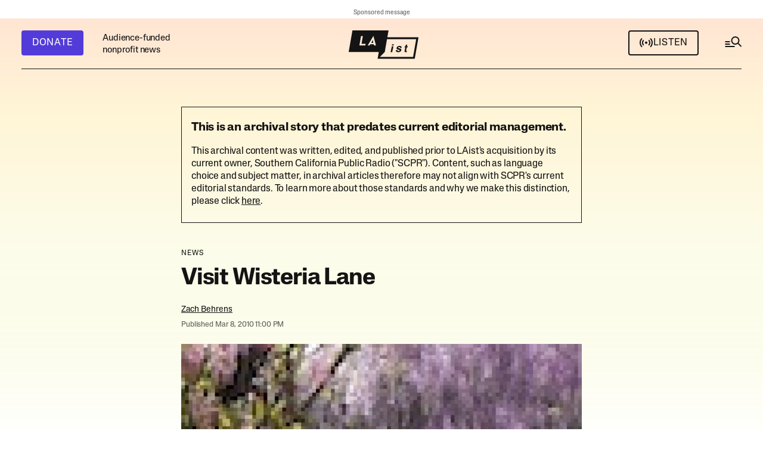

--- FILE ---
content_type: text/html;charset=UTF-8
request_url: https://laist.com/news/visit-wisteria-lane
body_size: 41694
content:
<!DOCTYPE html>
<html class="ArticlePage" lang="en">
    <head>
    <meta charset="UTF-8">

    <style data-cssvarsponyfill="true">
        :root {
    --primaryColor1: #141414;
    --primaryColor2: #141414B2;

    --primaryTextColor: #141414;
    --secondaryTextColor: #141414B2;
    --secondaryTextColor2: #ffffff;

    --breakingColor: #D42B0D;

    --secondaryColor1: #14141466;
    --secondaryColor2: #1414141A;
    --secondaryColor3: #ffffff;
    --secondaryColor4: #2c2c2c;
    
    --secondaryColor5: #d3d3d3; 

    --tertiaryColor1: #533BD9;
    --tertiaryColor2: #FF32A6;
    --tertiaryColor3: #F9CA51;
    --tertiaryColor4: #EB8144;
    --tertiaryColor5: #406930;
    --tertiaryColor6: #4f4f4f;

    
    
    --memButton: rgba(249,202,81,0.8);
    
    --memButtonHover: rgba(249,202,81,0.2);


    --siteBgColor: #ffffff;
    --siteInverseBgColor: #141414;

    --linkColor: #141414;
    --linkColor2: #4237B4;
    --linkHoverColor: #141414B2;
    --linkVisitedColor: #a6a7a6;
    --linkBorderColor: #1414141A;

    --headerBgColor: #141414;
    --headerBgColorInverse: #ffffff;

    --headerNavBgColor: #141414;
    --headerSubNavBgColor: #1e1e1e;

    --headerMenuBgColor: #141414;
    --headerMenuTextColor: #ffffffb3;
    --headerMenuTextColorHover: #ffffff;

    --footerTextColor: #141414;
    --footerLinksTextColor: #141414;

    --primaryTextColorInverse: #ffffff;
    --secondaryTextColorInverse: #ffffffb2;
    --tertiaryTextColorInverse: #ffffff4d;

    --listBorderColor: #141414;
    --gridBorderColor: #e6e6e6;

    --buttonTextColor: #ffffff;
    --buttonTextColorInverse: #141414;
    --buttonBgColor1: #533BD9;
    --buttonBgColor1Hover: #533bd9d9;
    --buttonBgColor2: #141414;
    --buttonBgColor2Hover: #141414d9;
    --buttonBgColor1Dark: #47039F;
    --buttonBgColorInverse: #ffffff;
    --buttonBgColorInverseHover: #14141414;
    --buttonAltHoverColor: #141414d9;


    --tagButtonBorderColor: #1A7FC3;
    --tagButtonTextColor: #1A7FC3;

    --secondaryModuleBgColor: #f3f3f3;
    --breakingTextColor: #ffffff;

    --sectionTextColor: #ff6f00;

    --adBgColor: #14141414;
    --blockQuoteSideBarColor: #141414;

    --premiumPodcastBackgroundColor: #1E7291;
    --premiumPodcastTextColor: #141414;
    --newsletterBackgroundColor: #0296B0;
    --newsletterButtonBackgroundColor: ;
    --newsletterTextColor: #ffffff;
    --contentBackgroundColor: #ffffff;

    --primaryHeadlineFont: sans-serif;
    --bodyFont: serif;
}

.fonts-loaded {
    --primaryHeadlineFont: "Lateral Standard";
    --primaryTitleFont: "Lateral Extended";
    --bodyFont: "Adelphe Fructidor";
}

    </style>

    
    <meta property="og:title" content="Visit Wisteria Lane">

    <meta property="og:url" content="https://laist.com/news/visit-wisteria-lane">

    <meta property="og:image" content="https://scpr.brightspotcdn.com/dims4/default/71c1478/2147483647/strip/true/crop/107x56+0+32/resize/1200x630!/quality/90/?url=http%3A%2F%2Fscpr-brightspot.s3.us-west-2.amazonaws.com%2Flegacy%2Fi%2Fefa1d53a37e5eacf99820a1aa27c712a%2F5b2b3d2b4488b30009263a4f-original.jpg">

    
    <meta property="og:image:url" content="https://scpr.brightspotcdn.com/dims4/default/71c1478/2147483647/strip/true/crop/107x56+0+32/resize/1200x630!/quality/90/?url=http%3A%2F%2Fscpr-brightspot.s3.us-west-2.amazonaws.com%2Flegacy%2Fi%2Fefa1d53a37e5eacf99820a1aa27c712a%2F5b2b3d2b4488b30009263a4f-original.jpg">
    
    <meta property="og:image:width" content="1200">
    <meta property="og:image:height" content="630">
    <meta property="og:image:type" content="image/jpeg">
    
    <meta property="og:image:alt" content="wistaria-festival-sierra-madre.jpg">
    


    <meta property="og:description" content="Pop culture references aside, the wisteria plant is a big deal in Sierra Madre, says the Pasadena Star News: &quot;In 1894, the owner of the house at Hermosa Avenue and Carter Street bought a 75-cent wistaria plant that provided quite a return on the initial invest ment. The plant blossomed into a city institution that raised money for World War I, the city’s volunteer fire department and the mortgage of the first Women’s Club...">

    <meta property="og:site_name" content="LAist">



    <meta property="og:type" content="article">

    <meta property="article:author" content="https://laist.com/people/zach-behrens">

    <meta property="article:published_time" content="2010-03-09T07:00:00">

    <meta property="article:modified_time" content="2018-06-26T03:53:03">

    <meta property="article:section" content="News">

    
    <meta name="twitter:card" content="summary_large_image"/>
    
    
    
    
    <meta name="twitter:description" content="Pop culture references aside, the wisteria plant is a big deal in Sierra Madre, says the Pasadena Star News: &quot;In 1894, the owner of the house at Hermosa…"/>
    
    
    <meta name="twitter:image" content="https://scpr.brightspotcdn.com/dims4/default/c0d082b/2147483647/strip/true/crop/107x60+0+30/resize/1200x675!/quality/90/?url=http%3A%2F%2Fscpr-brightspot.s3.us-west-2.amazonaws.com%2Flegacy%2Fi%2Fefa1d53a37e5eacf99820a1aa27c712a%2F5b2b3d2b4488b30009263a4f-original.jpg"/>


    
    <meta name="twitter:image:alt" content="wistaria-festival-sierra-madre.jpg"/>
    
    
    
    
    <meta name="twitter:title" content="Visit Wisteria Lane"/>
    


    <link data-cssvarsponyfill="true" class="Webpack-css" rel="stylesheet" href="https://scpr.brightspotcdn.com/resource/00000178-22b1-dfd0-a9fc-b3ff1f850000/styleguide/All.min.c410518a31d53a80d955fba2699749ff.gz.css">

    <link rel="alternate" type="application/rss+xml" href="https://laist.com/index.rss"  >
<link rel="alternate" type="application/rss+xml" href="https://laist.com/news.rss"  >


    

    <meta name="viewport" content="width=device-width, initial-scale=1, maximum-scale=5, viewport-fit=cover">
    <meta name="apple-itunes-app" content="app-id=293825085"><title>Visit Wisteria Lane | LAist</title><meta name="description" content="Pop culture references aside, the wisteria plant is a big deal in Sierra Madre, says the Pasadena Star News: &quot;In 1894, the owner of the house at Hermosa Avenue and Carter Street bought a 75-cent wistaria plant that provided quite a return on the initial invest ment. The plant blossomed into a city institution that raised money for World War I, the city’s volunteer fire department and the mortgage of the first Women’s Club..."><link rel="canonical" href="https://laist.com/news/visit-wisteria-lane"><meta name="brightspot.contentId" content="00000178-8e38-d1ba-a3fa-ef39a75c017a"><link rel="apple-touch-icon"sizes="180x180"href="/apple-touch-icon.png"><link rel="icon"type="image/png"href="/favicon-32x32.png"><link rel="icon"type="image/png"href="/favicon-16x16.png">
    <script async src="https://scpr.brightspotcdn.com/resource/00000178-22b1-dfd0-a9fc-b3ff1f850000/styleguide/All.min.77ff6435d37f619856d3810893c2e463.gz.js"></script>

    
    <meta name="brightspot-dataLayer" content="{
  &quot;author&quot; : &quot;Zach Behrens&quot;,
  &quot;bspStoryId&quot; : &quot;00000178-8e38-d1ba-a3fa-ef39a75c017a&quot;,
  &quot;category&quot; : &quot;News&quot;,
  &quot;inlineAudio&quot; : 0,
  &quot;keywords&quot; : [ ],
  &quot;nprCmsSite&quot; : true,
  &quot;nprStoryId&quot; : &quot;&quot;,
  &quot;pageType&quot; : &quot;news-story&quot;,
  &quot;program&quot; : &quot;&quot;,
  &quot;publishedDate&quot; : &quot;2010-03-09T02:00:00Z&quot;,
  &quot;siteName&quot; : &quot;LAist&quot;,
  &quot;station&quot; : &quot;&quot;,
  &quot;stationOrgId&quot; : &quot;144&quot;,
  &quot;storyOrgId&quot; : &quot;&quot;,
  &quot;storyTheme&quot; : &quot;news-story&quot;,
  &quot;storyTitle&quot; : &quot;Visit Wisteria Lane&quot;,
  &quot;timezone&quot; : &quot;America/Los_Angeles&quot;,
  &quot;wordCount&quot; : 0
}">
    <script id="brightpot-dataLayer">
        (function () {
            var dataValue = document.head.querySelector('meta[name="brightspot-dataLayer"]').content;
            if (dataValue) {
                window.brightspotDataLayer = JSON.parse(dataValue);
            }
        })();
    </script>

    <meta name="gtm-dataLayer" content="{
  &quot;gtmAuthor&quot; : &quot;Zach Behrens&quot;,
  &quot;gtmBspStoryId&quot; : &quot;00000178-8e38-d1ba-a3fa-ef39a75c017a&quot;,
  &quot;gtmCategory&quot; : &quot;News&quot;,
  &quot;gtmInlineAudio&quot; : 0,
  &quot;gtmKeywords&quot; : [ ],
  &quot;gtmNprCmsSite&quot; : true,
  &quot;gtmNprStoryId&quot; : &quot;&quot;,
  &quot;gtmPageType&quot; : &quot;news-story&quot;,
  &quot;gtmProgram&quot; : &quot;&quot;,
  &quot;gtmPublishedDate&quot; : &quot;2010-03-09T02:00:00Z&quot;,
  &quot;gtmSiteName&quot; : &quot;LAist&quot;,
  &quot;gtmStation&quot; : &quot;&quot;,
  &quot;gtmStationOrgId&quot; : &quot;144&quot;,
  &quot;gtmStoryMode&quot; : &quot;&quot;,
  &quot;gtmStoryOrgId&quot; : &quot;&quot;,
  &quot;gtmStoryTheme&quot; : &quot;news-story&quot;,
  &quot;gtmStoryTitle&quot; : &quot;Visit Wisteria Lane&quot;,
  &quot;gtmTimezone&quot; : &quot;America/Los_Angeles&quot;,
  &quot;gtmWordCount&quot; : 0
}">
      <script type="application/ld+json">{"@context":"http://schema.org","@type":"NewsArticle","author":{"@context":"http://schema.org","@type":"Person","name":"Zach Behrens","url":"https://laist.com/people/zach-behrens"},"dateModified":"2018-06-26T03:53:03Z","datePublished":"2010-03-09T07:00:00Z","description":"Pop culture references aside, the wisteria plant is a big deal in Sierra Madre, says the Pasadena Star News: \"In 1894, the owner of the house at Hermosa Avenue and Carter Street bought a 75-cent wistaria plant that provided quite a return on the initial invest ment. The plant blossomed into a city institution that raised money for World War I, the city’s volunteer fire department and the mortgage of the first Women’s Club...","headline":"Visit Wisteria Lane","image":{"@context":"http://schema.org","@type":"ImageObject","url":"https://scpr.brightspotcdn.com/legacy/i/efa1d53a37e5eacf99820a1aa27c712a/5b2b3d2b4488b30009263a4f-original.jpg"},"mainEntityOfPage":{"@type":"WebPage","@id":"https://laist.com/news/visit-wisteria-lane"}}</script>
    

    

    
    <script defer src="https://securepubads.g.doubleclick.net/tag/js/gpt.js"></script>

<script type="text/javascript">
    // Google tag setup
    var googletag = googletag || {};
    googletag.cmd = googletag.cmd || [];
    googletag.cmd.push(function () {
        googletag.pubads().enableSingleRequest()
        googletag.pubads().enableAsyncRendering()
        googletag.pubads().collapseEmptyDivs()
        googletag.pubads().disableInitialLoad()
        googletag.enableServices()
    })
</script>
<script>

    (function () {
        var dataValue = document.head.querySelector('meta[name="gtm-dataLayer"]').content;
        if (dataValue) {
            window.dataLayer = window.dataLayer || [];
            window.dataLayer.push(JSON.parse(dataValue));
        }
    })();

    (function(w,d,s,l,i){w[l]=w[l]||[];w[l].push({'gtm.start':
            new Date().getTime(),event:'gtm.js'});var f=d.getElementsByTagName(s)[0],
        j=d.createElement(s),dl=l!='dataLayer'?'&l='+l:'';j.defer=true;j.src=
        'https://www.googletagmanager.com/gtm.js?id='+i+dl;f.parentNode.insertBefore(j,f);
})(window,document,'script','dataLayer','GTM-585PL29');

</script>
<script>

  window.fbAsyncInit = function() {
      FB.init({
          
              appId : '252516806593564',
          
          xfbml : true,
          version : 'v2.9'
      });
  };

  (function(d, s, id){
     var js, fjs = d.getElementsByTagName(s)[0];
     if (d.getElementById(id)) {return;}
     js = d.createElement(s); js.id = id;
     js.src = "//connect.facebook.net/en_US/sdk.js";
     js.defer = true;
     fjs.parentNode.insertBefore(js, fjs);
   }(document, 'script', 'facebook-jssdk'));
</script>


    <script src=https://cse.google.com/cse.js?cx=66a2154514a19489e></script>

    <script defer type="text/javascript" src="https://platform.instagram.com/en_US/embeds.js/"></script>

    
    <link rel="stylesheet" type="text/css" href="https://htlbid.com/stage/v3/laist.com/htlbid.css" />
    
    
    <script defer src="https://js.braintreegateway.com/web/3.103.0/js/client.min.js"></script> 
    <script defer src="https://js.braintreegateway.com/web/3.103.0/js/apple-pay.min.js"></script>
    <script defer src="https://js.braintreegateway.com/web/3.103.0/js/paypal-checkout.min.js"></script>
    <script defer src="https://pay.google.com/gp/p/js/pay.js"></script> 
    <script defer src="https://js.braintreegateway.com/web/3.103.0/js/google-payment.min.js"></script>
    <script defer src="https://js.braintreegateway.com/web/3.103.0/js/venmo.min.js"></script>
    <script defer src="https://js.braintreegateway.com/web/3.103.0/js/data-collector.min.js"></script>
</head>


    <body class="Page-body"
        >
        
        
    <div class="Page-above" >
<ps-ad-module class="AdModule-container" >
  <div class="AdModule">
    <div class="AdModule-wrapper" data-visible="true">
      
        <div class="AdModule-sponsorMessage">Sponsored message</div>
      
      <div class="AdModule-content htlad-top_header"></div>

    </div>
  </div>
</ps-ad-module>

</div>



        <noscript>
    <iframe src="https://www.googletagmanager.com/ns.html?id=GTM-585PL29" height="0" width="0" style="display:none;visibility:hidden"></iframe>
</noscript>
        
        
        
        <div class="Page-content-container">
            <!-- Putting icons here, so we don't have to include in a bunch of -body hbs's -->
<svg xmlns="http://www.w3.org/2000/svg" style="display:none" id="iconsMap1" class="iconsMap">
    <symbol id="info-icon" width="14" height="14" viewBox="0 0 14 14" fill="none">
        <rect x="13.2222" y="13.2222" width="12.4444" height="12.4444" rx="6.22222" transform="rotate(-180 13.2222 13.2222)" stroke="#141414" stroke-opacity="0.7" stroke-width="1.55556"/>
        <rect x="8" y="11" width="1.55556" height="4.66667" transform="rotate(-180 8 11)" fill="#141414" fill-opacity="0.7"/>
        <rect x="8" y="5.33337" width="1.55556" height="1.55556" transform="rotate(-180 8 5.33337)" fill="#141414" fill-opacity="0.7"/>
    </symbol>

    <symbol id="search-icon" width="32" height="30" viewBox="0 0 32 30" fill="none">
        <rect x="2.5" y="11" width="8" height="2" fill="#141414"/>
        <rect x="2.5" y="15" width="8" height="2" fill="#141414"/>
        <rect x="2.5" y="19" width="16" height="2" fill="#141414"/>
        <rect x="24.877" y="13.9622" width="7.5502" height="2" transform="rotate(45 24.877 13.9622)" fill="#141414"/>
        <circle cx="19.5" cy="10" r="6" stroke="#141414" stroke-width="2"/>
    </symbol>
    
    <symbol id="grid" viewBox="0 0 32 32">
        <g>
            <path d="M6.4,5.7 C6.4,6.166669 6.166669,6.4 5.7,6.4 L0.7,6.4 C0.233331,6.4 0,6.166669 0,5.7 L0,0.7 C0,0.233331 0.233331,0 0.7,0 L5.7,0 C6.166669,0 6.4,0.233331 6.4,0.7 L6.4,5.7 Z M19.2,5.7 C19.2,6.166669 18.966669,6.4 18.5,6.4 L13.5,6.4 C13.033331,6.4 12.8,6.166669 12.8,5.7 L12.8,0.7 C12.8,0.233331 13.033331,0 13.5,0 L18.5,0 C18.966669,0 19.2,0.233331 19.2,0.7 L19.2,5.7 Z M32,5.7 C32,6.166669 31.766669,6.4 31.3,6.4 L26.3,6.4 C25.833331,6.4 25.6,6.166669 25.6,5.7 L25.6,0.7 C25.6,0.233331 25.833331,0 26.3,0 L31.3,0 C31.766669,0 32,0.233331 32,0.7 L32,5.7 Z M6.4,18.5 C6.4,18.966669 6.166669,19.2 5.7,19.2 L0.7,19.2 C0.233331,19.2 0,18.966669 0,18.5 L0,13.5 C0,13.033331 0.233331,12.8 0.7,12.8 L5.7,12.8 C6.166669,12.8 6.4,13.033331 6.4,13.5 L6.4,18.5 Z M19.2,18.5 C19.2,18.966669 18.966669,19.2 18.5,19.2 L13.5,19.2 C13.033331,19.2 12.8,18.966669 12.8,18.5 L12.8,13.5 C12.8,13.033331 13.033331,12.8 13.5,12.8 L18.5,12.8 C18.966669,12.8 19.2,13.033331 19.2,13.5 L19.2,18.5 Z M32,18.5 C32,18.966669 31.766669,19.2 31.3,19.2 L26.3,19.2 C25.833331,19.2 25.6,18.966669 25.6,18.5 L25.6,13.5 C25.6,13.033331 25.833331,12.8 26.3,12.8 L31.3,12.8 C31.766669,12.8 32,13.033331 32,13.5 L32,18.5 Z M6.4,31.3 C6.4,31.766669 6.166669,32 5.7,32 L0.7,32 C0.233331,32 0,31.766669 0,31.3 L0,26.3 C0,25.833331 0.233331,25.6 0.7,25.6 L5.7,25.6 C6.166669,25.6 6.4,25.833331 6.4,26.3 L6.4,31.3 Z M19.2,31.3 C19.2,31.766669 18.966669,32 18.5,32 L13.5,32 C13.033331,32 12.8,31.766669 12.8,31.3 L12.8,26.3 C12.8,25.833331 13.033331,25.6 13.5,25.6 L18.5,25.6 C18.966669,25.6 19.2,25.833331 19.2,26.3 L19.2,31.3 Z M32,31.3 C32,31.766669 31.766669,32 31.3,32 L26.3,32 C25.833331,32 25.6,31.766669 25.6,31.3 L25.6,26.3 C25.6,25.833331 25.833331,25.6 26.3,25.6 L31.3,25.6 C31.766669,25.6 32,25.833331 32,26.3 L32,31.3 Z" id=""></path>
        </g>
    </symbol>
    <symbol id="radio-stream" width="18" height="19" viewBox="0 0 18 19">
        <g fill="currentColor" fill-rule="nonzero">
            <path d="M.5 8c-.276 0-.5.253-.5.565v1.87c0 .312.224.565.5.565s.5-.253.5-.565v-1.87C1 8.253.776 8 .5 8zM2.5 8c-.276 0-.5.253-.5.565v1.87c0 .312.224.565.5.565s.5-.253.5-.565v-1.87C3 8.253 2.776 8 2.5 8zM3.5 7c-.276 0-.5.276-.5.617v3.766c0 .34.224.617.5.617s.5-.276.5-.617V7.617C4 7.277 3.776 7 3.5 7zM5.5 6c-.276 0-.5.275-.5.613v5.774c0 .338.224.613.5.613s.5-.275.5-.613V6.613C6 6.275 5.776 6 5.5 6zM6.5 4c-.276 0-.5.26-.5.58v8.84c0 .32.224.58.5.58s.5-.26.5-.58V4.58C7 4.26 6.776 4 6.5 4zM8.5 0c-.276 0-.5.273-.5.61v17.78c0 .337.224.61.5.61s.5-.273.5-.61V.61C9 .273 8.776 0 8.5 0zM9.5 2c-.276 0-.5.274-.5.612v14.776c0 .338.224.612.5.612s.5-.274.5-.612V2.612C10 2.274 9.776 2 9.5 2zM11.5 5c-.276 0-.5.276-.5.616v8.768c0 .34.224.616.5.616s.5-.276.5-.616V5.616c0-.34-.224-.616-.5-.616zM12.5 6c-.276 0-.5.262-.5.584v4.832c0 .322.224.584.5.584s.5-.262.5-.584V6.584c0-.322-.224-.584-.5-.584zM14.5 7c-.276 0-.5.29-.5.647v3.706c0 .357.224.647.5.647s.5-.29.5-.647V7.647C15 7.29 14.776 7 14.5 7zM15.5 8c-.276 0-.5.253-.5.565v1.87c0 .312.224.565.5.565s.5-.253.5-.565v-1.87c0-.312-.224-.565-.5-.565zM17.5 8c-.276 0-.5.253-.5.565v1.87c0 .312.224.565.5.565s.5-.253.5-.565v-1.87c0-.312-.224-.565-.5-.565z"/>
        </g>
    </symbol>
    <symbol id="radio-signal" width="24" height="24" viewBox="0 0 24 24">
        <path d="M14 11.5563C14 12.6609 13.1046 13.5563 12 13.5563C10.8954 13.5563 10 12.6609 10 11.5563C10 10.4518 10.8954 9.55634 12 9.55634C13.1046 9.55634 14 10.4518 14 11.5563Z" />
        <path d="M4.22182 3.77817C2.23122 5.76878 1 8.51878 1 11.5563C1 14.5939 2.23122 17.3439 4.22183 19.3345L5.63604 17.9203C4.00736 16.2916 3 14.0416 3 11.5563C3 9.07106 4.00736 6.82106 5.63604 5.19238L4.22182 3.77817Z" />
        <path d="M7.05025 6.60659C5.7835 7.87335 5 9.62335 5 11.5563C5 13.4893 5.7835 15.2393 7.05025 16.5061L8.46447 15.0919C7.55964 14.1871 7 12.9371 7 11.5563C7 10.1756 7.55964 8.92563 8.46447 8.02081L7.05025 6.60659Z" />
        <path d="M15.5355 8.02081L16.9497 6.60659C18.2165 7.87335 19 9.62335 19 11.5563C19 13.4893 18.2165 15.2393 16.9497 16.5061L15.5355 15.0919C16.4404 14.1871 17 12.9371 17 11.5563C17 10.1756 16.4404 8.92563 15.5355 8.02081Z" />
        <path d="M18.364 17.9203C19.9926 16.2916 21 14.0416 21 11.5563C21 9.07106 19.9926 6.82106 18.364 5.19238L19.7782 3.77817C21.7688 5.76878 23 8.51878 23 11.5563C23 14.5939 21.7688 17.3439 19.7782 19.3345L18.364 17.9203Z" />
    </symbol>

    <symbol id="icon-magnify" viewBox="0 0 31 31">
        <g>
            <path fill-rule="evenodd" d="M22.604 18.89l-.323.566 8.719 8.8L28.255 31l-8.719-8.8-.565.404c-2.152 1.346-4.386 2.018-6.7 2.018-3.39 0-6.284-1.21-8.679-3.632C1.197 18.568 0 15.66 0 12.27c0-3.39 1.197-6.283 3.592-8.678C5.987 1.197 8.88 0 12.271 0c3.39 0 6.283 1.197 8.678 3.592 2.395 2.395 3.593 5.288 3.593 8.679 0 2.368-.646 4.574-1.938 6.62zM19.162 5.77C17.322 3.925 15.089 3 12.46 3c-2.628 0-4.862.924-6.702 2.77C3.92 7.619 3 9.862 3 12.5c0 2.639.92 4.882 2.76 6.73C7.598 21.075 9.832 22 12.46 22c2.629 0 4.862-.924 6.702-2.77C21.054 17.33 22 15.085 22 12.5c0-2.586-.946-4.83-2.838-6.73z"/>
        </g>
    </symbol>
     <symbol id="burger-menu" viewBox="0 0 36 37" width="36" height="37" fill="none">
        <g>
            <path fill-rule="evenodd" clip-rule="evenodd" d="M30 14.5H6V12.5H30V14.5ZM30 19.5H6V17.5H30V19.5ZM6 24.5H30V22.5H6V24.5Z" fill="#141414"></path>
        </g>
    </symbol>
    <symbol id="checkmark" width="24" height="18" viewBox="0 0 24 18" fill="none">
        <path fill-rule="evenodd" clip-rule="evenodd" d="M8.34463 13.5876L21.9322 0L24 2.06779L8.34463 17.7232L0 9.37853L2.06779 7.31074L8.34463 13.5876Z" fill="white"/>
    </symbol>
    <symbol id="checkmarkBlack" width="24" height="18" viewBox="0 0 24 18" fill="none">
        <path fill-rule="evenodd" clip-rule="evenodd" d="M8.34463 13.5876L21.9322 0L24 2.06779L8.34463 17.7232L0 9.37853L2.06779 7.31074L8.34463 13.5876Z" fill="#141414"/>
    </symbol>
    <symbol id="close-x" viewBox="0 0 16 16">
        <g>
            <path fill-rule="evenodd" clip-rule="evenodd" d="M8 9.98239L1.98239 16L0 14.0176L6.01761 8L0 1.98239L1.98239 0L8 6.01761L14.0176 0L16 1.98239L9.98239 8L16 14.0176L14.0176 16L8 9.98239Z" fill="white"></path>
        </g>
    </symbol>
    <symbol id="close-x-empty" viewBox="0 0 16 16">
        <g>
            <path fill-rule="evenodd" clip-rule="evenodd" d="M8 9.98239L1.98239 16L0 14.0176L6.01761 8L0 1.98239L1.98239 0L8 6.01761L14.0176 0L16 1.98239L9.98239 8L16 14.0176L14.0176 16L8 9.98239Z"></path>
        </g>
    </symbol>
    <symbol id="arrow" width="13" height="12" viewBox="0 0 13 12" fill="none">
        <path fill-rule="evenodd" clip-rule="evenodd" d="M8.58579 7H0V5H8.58579L5.29289 1.70711L6.70711 0.292892L12.4142 6L6.70711 11.7071L5.29289 10.2929L8.58579 7Z" fill="currentColor"/>
    </symbol>
    <symbol id="arrow2" width="24" height="24" viewBox="0 0 24 24">
        <path fill-rule="evenodd" clip-rule="evenodd" d="M14.0001 5L14 14.5858L18.2929 10.2929L19.7071 11.7071L13 18.4143L6.2929 11.7071L7.70712 10.2929L12 14.5858L12.0001 7.00001L4.00001 7.00006L4 5.00006L14.0001 5Z" fill="currentColor"/>
    </symbol>
    <symbol id="arrow-light" width="24" height="25" viewBox="0 0 24 25">
        <path fill-rule="evenodd" clip-rule="evenodd" d="M15.1751 12.5L10.9209 8.24586L11.7459 7.4209L16.825 12.5L11.7459 17.5792L10.9209 16.7542L15.1751 12.5Z" fill="currentColor"/>
        <path fill-rule="evenodd" clip-rule="evenodd" d="M7.21973 11.9167H15.638V13.0834H7.21973L7.21973 11.9167Z" fill="currentColor"/>
    </symbol>
    <symbol id="share-more-arrow" viewBox="0 0 512 512" style="enable-background:new 0 0 512 512;">
        <g>
            <g>
                <path d="M512,241.7L273.643,3.343v156.152c-71.41,3.744-138.015,33.337-188.958,84.28C30.075,298.384,0,370.991,0,448.222v60.436
                        l29.069-52.985c45.354-82.671,132.173-134.027,226.573-134.027c5.986,0,12.004,0.212,18.001,0.632v157.779L512,241.7z
                        M255.642,290.666c-84.543,0-163.661,36.792-217.939,98.885c26.634-114.177,129.256-199.483,251.429-199.483h15.489V78.131
                        l163.568,163.568L304.621,405.267V294.531l-13.585-1.683C279.347,291.401,267.439,290.666,255.642,290.666z"></path>
            </g>
        </g>
    </symbol>
    <symbol id="chevron" viewBox="0 0 16 17" fill="none">
        <g>
            <path fill-rule="evenodd" clip-rule="evenodd" d="M13.2929 4.79297L14.7071 6.20718L8.00001 12.9143L1.29291 6.20718L2.70712 4.79297L8.00001 10.0859L13.2929 4.79297Z" fill="currentColor"></path>
        </g>
    </symbol>

    <symbol id="chevron-2" width="13" height="9" viewBox="0 0 13 9" fill="none">
        <path fill-rule="evenodd" clip-rule="evenodd" d="M6.5 5.37789L11.6295 0.164063L13 1.55715L6.5 8.16406L3.57628e-07 1.55715L1.37054 0.164063L6.5 5.37789Z" fill="#141414"/>
    </symbol>

    <symbol id="chevron-right" viewBox="0 0 256 512">
        <path d="M24.707 38.101L4.908 57.899c-4.686 4.686-4.686 12.284 0 16.971L185.607 256 4.908 437.13c-4.686 4.686-4.686 12.284 0 16.971L24.707 473.9c4.686 4.686 12.284 4.686 16.971 0l209.414-209.414c4.686-4.686 4.686-12.284 0-16.971L41.678 38.101c-4.687-4.687-12.285-4.687-16.971 0z"></path>
    </symbol>

    <symbol id="pull-quote" viewBox="0 0 28 16" fill="none">
        <path d="M13.696 15.8561L20.032 0.496094H27.136L23.488 15.8561H13.696ZM0.959961 15.8561L7.29596 0.496094H14.4L10.752 15.8561H0.959961Z" fill="#141414"/>
    </symbol>
</svg>

<svg xmlns="http://www.w3.org/2000/svg" style="display:none" id="iconsMap2" class="iconsMap">
    <symbol id="mono-icon-facebook" viewBox="0 0 24 20" fill="none">
        <path d="M12.0186 0.666626C17.1518 0.66684 21.3279 4.84437 21.3281 9.97913V10.0201C21.3281 15.1551 17.1519 19.3334 12.0186 19.3336H11.9775C6.844 19.3336 2.66699 15.1552 2.66699 10.0201V9.97913C2.66719 4.84424 6.84412 0.666626 11.9775 0.666626H12.0186ZM11.9775 1.29846C7.19217 1.29846 3.29902 5.19239 3.29883 9.97913V10.0201C3.29883 14.1861 6.24766 17.6742 10.167 18.5094V12.4547H7.82812V9.69202H10.167V7.18225C10.1672 5.62579 11.4287 4.36315 12.9854 4.36292V4.36487C12.99 4.36487 12.9944 4.36292 12.999 4.36292H15.5225V6.75256H13.873C13.3833 6.75276 12.9855 7.15035 12.9854 7.64026V9.69202H15.5215L15.1201 12.4547H12.9854V18.6461C17.3172 18.1634 20.6963 14.48 20.6963 10.0201V9.97913C20.6961 5.19252 16.8037 1.29868 12.0186 1.29846H11.9775Z" fill="#141414" fill-opacity="0.7"/>
    </symbol>

    <symbol id="mono-icon-instagram" viewBox="0 0 24 19" fill="none">
        <path d="M16.9456 0H7.21049C4.52099 0 2.33301 2.18862 2.33301 4.87892V13.7877C2.33301 16.478 4.52099 18.6667 7.21049 18.6667H16.9456C19.6351 18.6667 21.8231 16.478 21.8231 13.7877V4.87892C21.8231 2.18862 19.6351 0 16.9456 0ZM4.05363 4.87892C4.05363 3.13794 5.47003 1.72111 7.21049 1.72111H16.9456C18.6861 1.72111 20.1025 3.13794 20.1025 4.87892V13.7877C20.1025 15.5287 18.6861 16.9456 16.9456 16.9456H7.21049C5.47003 16.9456 4.05363 15.5287 4.05363 13.7877V4.87892Z" fill="#141414" fill-opacity="0.7"/>
        <path d="M12.0799 13.8706C14.5809 13.8706 16.6167 11.8353 16.6167 9.3324C16.6167 6.82954 14.582 4.79419 12.0799 4.79419C9.57774 4.79419 7.54297 6.82954 7.54297 9.3324C7.54297 11.8353 9.57774 13.8706 12.0799 13.8706ZM12.0799 6.51641C13.6329 6.51641 14.8961 7.77997 14.8961 9.33351C14.8961 10.887 13.6329 12.1506 12.0799 12.1506C10.5268 12.1506 9.26359 10.887 9.26359 9.33351C9.26359 7.77997 10.5268 6.51641 12.0799 6.51641Z" fill="#141414" fill-opacity="0.7"/>
        <path d="M17.0349 5.5273C17.7084 5.5273 18.2573 4.97934 18.2573 4.30456C18.2573 3.62978 17.7095 3.08179 17.0349 3.08179C16.3603 3.08179 15.8125 3.62978 15.8125 4.30456C15.8125 4.97934 16.3603 5.5273 17.0349 5.5273Z" fill="#141414" fill-opacity="0.7"/>
    </symbol>

    <symbol id="mono-icon-tiktok" viewBox="0 0 17 20" fill="none">
        <path d="M16.2315 5.09503V8.31238C15.6693 8.25747 14.9389 8.12973 14.131 7.83366C13.0759 7.44686 12.2906 6.91801 11.7762 6.50853V13.0113L11.7631 12.991C11.7715 13.1199 11.7762 13.2512 11.7762 13.3838C11.7762 16.6131 9.14939 19.2419 5.91985 19.2419C2.69031 19.2419 0.0634766 16.6131 0.0634766 13.3838C0.0634766 10.1545 2.69031 7.52448 5.91985 7.52448C6.23612 7.52448 6.54643 7.54953 6.84957 7.59848V10.7693C6.55837 10.6654 6.24567 10.6093 5.91985 10.6093C4.39101 10.6093 3.14622 11.8533 3.14622 13.3838C3.14622 14.9142 4.39101 16.1582 5.91985 16.1582C7.44869 16.1582 8.69349 14.913 8.69349 13.3838C8.69349 13.3264 8.69229 13.2692 8.68871 13.2118V0.575195H11.9027C11.9147 0.847387 11.9254 1.12198 11.9374 1.39417C11.9588 1.9302 12.1498 2.44475 12.4828 2.86617C12.873 3.36161 13.4495 3.93701 14.2587 4.39663C15.0165 4.82521 15.7278 5.01027 16.2315 5.09742V5.09503Z" fill="#141414" fill-opacity="0.7"/>
    </symbol>

    <symbol id="mono-icon-twitter" viewBox="0 0 15 14" fill="none">
        <path d="M0.0359686 0L5.80976 7.72171L0 14H1.30792L6.39486 8.50355L10.5046 14H14.9547L8.8563 5.84394L14.2643 0H12.9564L8.27208 5.06213L4.48693 0H0.0368359H0.0359686ZM1.9588 0.963479H4.00271L13.0301 13.0365H10.9862L1.9588 0.963479Z" fill="#141414" fill-opacity="0.7"/>
    </symbol>

    <symbol id="mono-icon-bluesky" viewBox="0 0 22 20" fill="none">
        <path d="M5.0058 1.92312C7.43182 3.74786 10.0413 7.44767 10.9993 9.4332C11.9575 7.44782 14.5668 3.74782 16.9929 1.92312C18.7434 0.606464 21.5796 -0.412292 21.5796 2.82944C21.5796 3.47686 21.2091 8.26809 20.9918 9.04593C20.2365 11.7502 17.4841 12.44 15.0359 12.0225C19.3154 12.7522 20.4041 15.1694 18.0529 17.5865C13.5877 22.1772 11.6351 16.4347 11.1345 14.9633C11.0428 14.6936 10.9999 14.5674 10.9993 14.6747C10.9986 14.5674 10.9557 14.6936 10.864 14.9633C10.3637 16.4347 8.4111 22.1773 3.9456 17.5865C1.59445 15.1694 2.68309 12.7521 6.9627 12.0225C4.51435 12.44 1.76195 11.7502 1.00673 9.04593C0.78943 8.26802 0.418945 3.47679 0.418945 2.82944C0.418945 -0.412292 3.25526 0.606464 5.00567 1.92312H5.0058Z" fill="#141414" fill-opacity="0.7"/>
    </symbol>

    <symbol id="mono-icon-signal" viewBox="0 0 19 19" fill="none">
        <path d="M9.3355 0C9.81981 0 10.2955 0.0368814 10.7599 0.107989L10.6264 0.973022C10.2055 0.90858 9.77441 0.875156 9.3355 0.875156C8.89662 0.875156 8.46554 0.908577 8.04467 0.973013L7.91113 0.10798C8.37554 0.0368783 8.85121 0 9.3355 0Z" fill="#141414" fill-opacity="0.7"/>
        <path d="M11.5505 0.264404L11.3428 1.11477C12.1957 1.32235 12.998 1.65924 13.7277 2.10347L14.1822 1.35539C13.377 0.865193 12.4917 0.493465 11.5505 0.264404Z" fill="#141414" fill-opacity="0.7"/>
        <path d="M14.8521 1.80383L14.335 2.50987C15.0324 3.02168 15.6485 3.63782 16.1603 4.3353L16.8664 3.81809C16.3016 3.04846 15.6218 2.36858 14.8521 1.80383Z" fill="#141414" fill-opacity="0.7"/>
        <path d="M17.3145 4.48804L16.5664 4.94244C17.0106 5.67222 17.3475 6.47454 17.5551 7.32748L18.4055 7.1198C18.1765 6.17863 17.8047 5.29331 17.3145 4.48804Z" fill="#141414" fill-opacity="0.7"/>
        <path d="M18.5624 7.91052L17.6973 8.04406C17.7618 8.46492 17.7952 8.89599 17.7952 9.33488C17.7952 9.77379 17.7618 10.2049 17.6973 10.6258L18.5624 10.7593C18.6334 10.2949 18.6703 9.81919 18.6703 9.33488C18.6703 8.85059 18.6334 8.37493 18.5624 7.91052Z" fill="#141414" fill-opacity="0.7"/>
        <path d="M16.5664 13.7276C17.0106 12.9977 17.3475 12.1955 17.5551 11.3425L18.4055 11.5502C18.1765 12.4914 17.8047 13.3767 17.3145 14.182L16.5664 13.7276Z" fill="#141414" fill-opacity="0.7"/>
        <path d="M16.1604 14.3347L16.8665 14.8519C16.3017 15.6215 15.6219 16.3014 14.8522 16.8661L14.335 16.1601C15.0325 15.6483 15.6486 15.0322 16.1604 14.3347Z" fill="#141414" fill-opacity="0.7"/>
        <path d="M13.7278 16.5664L14.1822 17.3145C13.3769 17.8047 12.4916 18.1765 11.5505 18.4055L11.3428 17.5551C12.1957 17.3475 12.998 17.0106 13.7278 16.5664Z" fill="#141414" fill-opacity="0.7"/>
        <path d="M10.6264 17.6969L10.7599 18.562C10.2955 18.6331 9.81986 18.67 9.33557 18.67C8.85126 18.67 8.37556 18.6331 7.91113 18.562L8.04465 17.697C8.46535 17.7614 8.89643 17.7948 9.33557 17.7948C9.77446 17.7948 10.2055 17.7614 10.6264 17.6969Z" fill="#141414" fill-opacity="0.7"/>
        <path d="M7.32721 17.5553L7.11957 18.4055C6.41257 18.2334 5.73709 17.9809 5.10339 17.658L4.21741 17.8648L4.01855 17.0125L5.21581 16.7332L5.50063 16.8782C6.07458 17.1706 6.68644 17.3994 7.32721 17.5553Z" fill="#141414" fill-opacity="0.7"/>
        <path d="M3.2805 17.1849L3.47936 18.0372L1.96073 18.3914C0.950128 18.6273 0.0431248 17.7202 0.278934 16.7097L0.633282 15.191L1.48555 15.3899L1.1312 16.9086C1.04277 17.2876 1.3829 17.6276 1.76188 17.5393L3.2805 17.1849Z" fill="#141414" fill-opacity="0.7"/>
        <path d="M1.65767 14.6512L0.805404 14.4524L1.01213 13.5664C0.689299 12.9326 0.436718 12.2571 0.264648 11.5502L1.11482 11.3425C1.27071 11.9833 1.49955 12.5952 1.79193 13.1692L1.93703 13.454L1.65767 14.6512Z" fill="#141414" fill-opacity="0.7"/>
        <path d="M0.972893 10.6258L0.107978 10.7593C0.0368777 10.2949 0 9.81924 0 9.33495C0 8.85064 0.0368811 8.37495 0.107988 7.91052L0.973021 8.04406C0.90858 8.46495 0.875156 8.89604 0.875156 9.33495C0.875156 9.77406 0.908544 10.2051 0.972893 10.6258Z" fill="#141414" fill-opacity="0.7"/>
        <path d="M1.11501 7.32735L0.264648 7.11967C0.493708 6.17851 0.865437 5.29319 1.35563 4.48792L2.10372 4.94232C1.65949 5.67209 1.3226 6.47441 1.11501 7.32735Z" fill="#141414" fill-opacity="0.7"/>
        <path d="M2.50975 4.33516L1.80371 3.81796C2.36846 3.04832 3.04833 2.36846 3.81797 1.80371L4.33518 2.50975C3.6377 3.02156 3.02156 3.63769 2.50975 4.33516Z" fill="#141414" fill-opacity="0.7"/>
        <path d="M4.9427 2.10334L4.48828 1.35525C5.29355 0.865062 6.17887 0.493339 7.12005 0.264282L7.32773 1.11465C6.47479 1.32223 5.67247 1.6591 4.9427 2.10334Z" fill="#141414" fill-opacity="0.7"/>
        <path d="M16.9194 9.33493C16.9194 13.5239 13.5237 16.9196 9.33469 16.9196C8.00601 16.9196 6.75714 16.578 5.67111 15.9777C5.56655 15.92 5.44454 15.9009 5.32818 15.928L1.95434 16.7153L2.74158 13.3414C2.76872 13.2251 2.74965 13.103 2.69187 12.9985C2.09164 11.9124 1.75 10.6636 1.75 9.33493C1.75 5.14603 5.14578 1.75024 9.33469 1.75024C13.5237 1.75024 16.9194 5.14603 16.9194 9.33493Z" fill="#141414" fill-opacity="0.7"/>
    </symbol>
    
    <symbol id="mono-icon-threads" viewBox="0 0 16 20" fill="none">
        <path d="M12.2319 9.31826C12.1532 9.27973 12.0732 9.24264 11.9923 9.20712C11.8512 6.55228 10.4313 5.03239 8.04711 5.01683C8.03631 5.01677 8.02557 5.01677 8.01476 5.01677C6.5887 5.01677 5.40266 5.63866 4.67266 6.7703L5.9839 7.68926C6.52924 6.84396 7.38509 6.66376 8.01539 6.66376C8.02267 6.66376 8.02998 6.66376 8.03718 6.66383C8.82222 6.66894 9.4146 6.90213 9.79801 7.35688C10.077 7.68795 10.2636 8.14544 10.356 8.72283C9.66003 8.60197 8.90729 8.56481 8.1026 8.61195C5.8358 8.74535 4.37852 10.096 4.4764 11.9728C4.52606 12.9248 4.99029 13.7438 5.78349 14.2788C6.45414 14.7311 7.31789 14.9523 8.21558 14.9022C9.40109 14.8358 10.3311 14.3737 10.9799 13.5287C11.4727 12.8871 11.7843 12.0555 11.9219 11.0078C12.4869 11.3561 12.9056 11.8145 13.1369 12.3656C13.5301 13.3023 13.553 14.8416 12.3236 16.0966C11.2465 17.196 9.9517 17.6716 7.99492 17.6863C5.82434 17.6698 4.18275 16.9586 3.11543 15.5724C2.11598 14.2744 1.59946 12.3996 1.58019 9.99996C1.59946 7.6003 2.11598 5.72545 3.11543 4.42744C4.18275 3.04127 5.82431 2.3301 7.99489 2.31362C10.1812 2.33022 11.8514 3.04482 12.9596 4.43768C13.503 5.12073 13.9126 5.9797 14.1827 6.98124L15.7193 6.5624C15.3919 5.32962 14.8768 4.26732 14.1759 3.38632C12.7552 1.60061 10.6774 0.685599 8.00025 0.666626H7.98954C5.31782 0.685533 3.26332 1.60402 1.8831 3.39656C0.654898 4.99169 0.0213544 7.21121 6.66134e-05 9.9934L0 9.99996L6.66134e-05 10.0065C0.0213544 12.7887 0.654898 15.0083 1.8831 16.6034C3.26332 18.3959 5.31782 19.3144 7.98954 19.3333H8.00025C10.3756 19.3165 12.0498 18.6811 13.4291 17.2733C15.2337 15.4314 15.1793 13.1226 14.5846 11.7053C14.1579 10.689 13.3443 9.86348 12.2319 9.31826ZM8.13072 13.2576C7.13722 13.3148 6.10508 12.8592 6.05419 11.8833C6.01647 11.1598 6.55819 10.3525 8.19169 10.2563C8.37876 10.2453 8.56233 10.2399 8.74266 10.2399C9.336 10.2399 9.89108 10.2988 10.3957 10.4115C10.2075 12.8131 9.10342 13.203 8.13072 13.2576Z" fill="#141414" fill-opacity="0.7"/>
    </symbol>
    <symbol id="mono-icon-email" viewBox="0 0 24 20" fill="none">
        <path d="M22.6667 1.33337H1.33333C0.6 1.33337 0 1.93337 0 2.66671V17.3334C0 18.0667 0.6 18.6667 1.33333 18.6667H22.6667C23.4 18.6667 24 18.0667 24 17.3334V2.66671C24 1.93337 23.4 1.33337 22.6667 1.33337ZM16.2 9.13337L21.72 3.61337C21.8 3.53337 21.8667 3.44004 21.92 3.33337H21.9867V16.2267L16.1867 9.13337H16.2ZM19.1733 3.33337L14.9333 7.57337L13.5067 9.00004L12 10.5067L10.4933 9.00004L9.06667 7.57337L4.82667 3.33337H19.1733ZM2.06667 3.33337C2.12 3.42671 2.18667 3.52004 2.26667 3.61337L7.78667 9.13337L2 16.2267V3.33337H2.06667ZM4.22667 16.6667L9.22667 10.56L11.0667 12.4C11.32 12.6667 11.6667 12.7867 12.0133 12.7867C12.36 12.7867 12.6933 12.6534 12.96 12.4L14.8 10.56L19.8 16.6667H4.22667Z" fill="#141414" fill-opacity="0.7"/>
    </symbol>
    <symbol id="default-image" width="24" height="24" viewBox="0 0 24 24" fill="none" stroke="currentColor" stroke-width="2" stroke-linecap="round" stroke-linejoin="round" class="feather feather-image">
        <rect x="3" y="3" width="18" height="18" rx="2" ry="2"></rect>
        <circle cx="8.5" cy="8.5" r="1.5"></circle>
        <polyline points="21 15 16 10 5 21"></polyline>
    </symbol>
    <symbol id="mono-icon-print" viewBox="0 0 12 12">
        <g fill-rule="evenodd">
            <path fill-rule="nonzero" d="M9 10V7H3v3H1a1 1 0 0 1-1-1V4a1 1 0 0 1 1-1h10a1 1 0 0 1 1 1v3.132A2.868 2.868 0 0 1 9.132 10H9zm.5-4.5a1 1 0 1 0 0-2 1 1 0 0 0 0 2zM3 0h6v2H3z"></path>
            <path d="M4 8h4v4H4z"></path>
        </g>
    </symbol>
    <symbol id="mono-icon-copylink" viewBox="0 0 12 12">
        <g fill-rule="evenodd">
            <path d="M10.199 2.378c.222.205.4.548.465.897.062.332.016.614-.132.774L8.627 6.106c-.187.203-.512.232-.75-.014a.498.498 0 0 0-.706.028.499.499 0 0 0 .026.706 1.509 1.509 0 0 0 2.165-.04l1.903-2.06c.37-.398.506-.98.382-1.636-.105-.557-.392-1.097-.77-1.445L9.968.8C9.591.452 9.03.208 8.467.145 7.803.072 7.233.252 6.864.653L4.958 2.709a1.509 1.509 0 0 0 .126 2.161.5.5 0 1 0 .68-.734c-.264-.218-.26-.545-.071-.747L7.597 1.33c.147-.16.425-.228.76-.19.353.038.71.188.931.394l.91.843.001.001zM1.8 9.623c-.222-.205-.4-.549-.465-.897-.062-.332-.016-.614.132-.774l1.905-2.057c.187-.203.512-.232.75.014a.498.498 0 0 0 .706-.028.499.499 0 0 0-.026-.706 1.508 1.508 0 0 0-2.165.04L.734 7.275c-.37.399-.506.98-.382 1.637.105.557.392 1.097.77 1.445l.91.843c.376.35.937.594 1.5.656.664.073 1.234-.106 1.603-.507L7.04 9.291a1.508 1.508 0 0 0-.126-2.16.5.5 0 0 0-.68.734c.264.218.26.545.071.747l-1.904 2.057c-.147.16-.425.228-.76.191-.353-.038-.71-.188-.931-.394l-.91-.843z"></path>
            <path d="M8.208 3.614a.5.5 0 0 0-.707.028L3.764 7.677a.5.5 0 0 0 .734.68L8.235 4.32a.5.5 0 0 0-.027-.707"></path>
        </g>
    </symbol>
    <symbol id="mono-icon-youtube" viewBox="0 0 24 16" fill="none">
        <path d="M23.1405 4.23784C23.0013 2.89364 22.7017 1.40767 21.599 0.626762C20.745 0.021186 19.6225 -0.00120159 18.5745 4.18939e-05C16.3593 0.00128538 14.1428 0.0037772 11.9276 0.00502068C9.79687 0.00750765 7.66616 0.0087572 5.53546 0.0112442C4.64539 0.0124877 3.78018 -0.0571413 2.95351 0.328338C2.24369 0.659105 1.68802 1.28829 1.35362 1.98837C0.889934 2.96202 0.792976 4.065 0.737036 5.14186C0.633857 7.10283 0.645045 9.06878 0.768114 11.0285C0.858861 12.4585 1.08883 14.039 2.19396 14.9504C3.17354 15.7575 4.55588 15.7973 5.82635 15.7985C9.85902 15.8022 13.8929 15.806 17.9269 15.8085C18.444 15.8097 18.9835 15.7997 19.5106 15.7425C20.5473 15.6306 21.5356 15.3334 22.2019 14.565C22.8744 13.7903 23.0473 12.7122 23.1492 11.6913C23.3978 9.21425 23.3953 6.71361 23.1405 4.23784ZM9.59549 11.3767V4.43183L15.6072 7.90363L9.59549 11.3767Z" fill="#141414" fill-opacity="0.7"/>
    </symbol>
    <symbol id="mono-icon-pod-AppleProvider" width="24" height="24" viewBox="0 0 24 24" fill="none">
        <path d="M17.4004 0C18.584 1.76099e-05 19.5279 0.0798112 20.3037 0.303711C21.0237 0.519698 21.5522 0.839618 21.9922 1.18359C22.7522 1.76759 23.2963 2.6082 23.5283 3.2002C24.0001 4.39195 24 5.75165 24 6.59961V17.4004C24 18.2563 23.9921 19.6081 23.5283 20.7998C23.2963 21.3918 22.7602 22.2244 21.9922 22.8164C21.5522 23.1524 21.0237 23.4803 20.3037 23.6963C19.5359 23.9282 18.584 24 17.4004 24H6.59961C5.41597 24 4.47214 23.9202 3.69629 23.6963C2.97633 23.4803 2.4478 23.1604 2.00781 22.8164C1.24781 22.2324 0.70368 21.3918 0.47168 20.7998C0.00785708 19.6081 2.44583e-06 18.2563 0 17.4004V6.59961C2.44246e-06 5.74366 0.00785716 4.39195 0.47168 3.2002C0.70368 2.6082 1.23981 1.77559 2.00781 1.18359C2.4478 0.847614 2.97633 0.519698 3.69629 0.303711C4.47214 0.0798112 5.41597 1.75857e-05 6.59961 0H17.4004ZM12.001 13.1758C11.257 13.1758 10.6247 13.4158 10.2646 13.7998C10.0807 13.9997 9.97639 14.1995 9.94434 14.4873C9.88034 15.0473 9.92038 15.5278 9.98438 16.3037C10.0484 17.0397 10.1683 18.0237 10.3203 19.0156C10.4323 19.7276 10.5206 20.1118 10.6006 20.3838C10.7366 20.8318 11.225 21.2158 12.001 21.2158C12.7767 21.2157 13.2724 20.8237 13.4004 20.3838C13.4804 20.1118 13.5687 19.7276 13.6807 19.0156C13.8327 18.0157 13.9526 17.0397 14.0166 16.3037C14.0886 15.5278 14.1206 15.0473 14.0566 14.4873C14.0246 14.1995 13.9282 13.9917 13.7363 13.7998C13.3764 13.4239 12.7447 13.1759 12.001 13.1758ZM11.9766 2.65625C7.38459 2.67225 3.62459 6.40022 3.56055 10.9922C3.51255 14.7121 5.88811 17.8964 9.20801 19.0645C9.28798 19.0964 9.36829 19.0243 9.36035 18.9443C9.32035 18.6563 9.27223 18.3681 9.24023 18.0801C9.22419 17.9762 9.16014 17.8966 9.07227 17.8486C6.44831 16.7047 4.6165 14.0724 4.64844 11.0244C4.68844 7.02441 7.95234 3.76833 11.9443 3.73633C16.0323 3.70436 19.3682 7.0167 19.3682 11.0967C19.368 14.1125 17.5442 16.7047 14.9443 17.8486C14.8484 17.8886 14.7844 17.9762 14.7764 18.0801C14.7364 18.3681 14.6962 18.6563 14.6562 18.9443C14.6403 19.0323 14.7286 19.0964 14.8086 19.0645C18.0964 17.9124 20.4559 14.7764 20.4561 11.0967C20.4401 6.44077 16.6404 2.6484 11.9766 2.65625ZM11.7842 5.45801C8.79234 5.57 6.39181 8.04142 6.35156 11.0332C6.32756 13.0012 7.31222 14.7453 8.82422 15.7773C8.89622 15.8253 9 15.7696 9 15.6816C8.97601 15.3377 8.9762 15.0338 8.99219 14.7139C9.00019 14.6099 8.95988 14.5134 8.87988 14.4414C7.96 13.5774 7.39964 12.3453 7.43164 10.9854C7.49581 8.5855 9.42433 6.63408 11.8242 6.53809C14.4321 6.43421 16.5761 8.52964 16.5762 11.1055C16.5762 12.4174 16.0159 13.6014 15.1279 14.4414C15.0559 14.5134 15.0156 14.6099 15.0156 14.7139C15.0316 15.0258 15.0238 15.3299 15.0078 15.6738C15 15.7617 15.1037 15.8253 15.1836 15.7695C16.6716 14.7535 17.6562 13.0337 17.6562 11.0977C17.6642 7.91373 15.0001 5.33011 11.7842 5.45801ZM12 8.44141C10.9122 8.44153 10.0323 9.32136 10.0322 10.4092C10.0322 11.4971 10.9121 12.3768 12 12.377C13.088 12.377 13.9678 11.4972 13.9678 10.4092C13.9677 9.32928 13.0879 8.44141 12 8.44141Z" fill="#898989" />
    </symbol>
    <symbol id="mono-icon-pod-SpotifyProvider" width="24" height="24" viewBox="0 0 24 24" fill="none">
        <path d="M19.0984 10.6382C15.2303 8.34104 8.84992 8.12986 5.15732 9.25057C4.56419 9.43048 3.9372 9.09581 3.75762 8.50279C3.57793 7.90944 3.91227 7.28277 4.50562 7.10255C8.7446 5.8159 15.7909 6.06438 20.244 8.70773C20.7775 9.02445 20.9522 9.71323 20.6362 10.2456C20.3198 10.779 19.6303 10.955 19.0982 10.6382M18.9716 14.0406C18.7003 14.481 18.1245 14.6191 17.6847 14.3487C14.46 12.3665 9.54246 11.7922 5.72724 12.9503C5.23255 13.0996 4.70992 12.8209 4.55967 12.3269C4.48805 12.0895 4.5135 11.8333 4.63045 11.6146C4.7474 11.3959 4.9463 11.2325 5.18354 11.1602C9.54182 9.83758 14.96 10.4781 18.6638 12.7543C19.1036 13.0252 19.242 13.6012 18.9716 14.0406ZM17.5033 17.3081C17.4522 17.3921 17.385 17.4651 17.3056 17.5231C17.2263 17.581 17.1362 17.6228 17.0407 17.6459C16.9452 17.669 16.846 17.673 16.7489 17.6578C16.6518 17.6425 16.5587 17.6083 16.4749 17.557C13.657 15.8348 10.1101 15.4458 5.93305 16.4C5.83734 16.4219 5.73825 16.4247 5.64145 16.4083C5.54465 16.3918 5.45204 16.3565 5.36889 16.3043C5.28575 16.2521 5.2137 16.184 5.15688 16.1039C5.10005 16.0239 5.05956 15.9334 5.0377 15.8377C5.0157 15.7419 5.01279 15.6428 5.02916 15.5459C5.04553 15.4491 5.08084 15.3564 5.13309 15.2732C5.18533 15.19 5.25347 15.1179 5.33361 15.0611C5.41374 15.0043 5.5043 14.9638 5.6001 14.942C10.1712 13.8972 14.0921 14.3468 17.2551 16.2796C17.339 16.3308 17.4119 16.3981 17.4698 16.4775C17.5276 16.5569 17.5693 16.6469 17.5923 16.7424C17.6154 16.8379 17.6194 16.937 17.6041 17.0341C17.5889 17.1312 17.5546 17.2243 17.5034 17.3081M11.9998 0C5.37269 0 0 5.37248 0 11.9998C0 18.6277 5.37269 24 11.9999 24C18.6274 24 24 18.6277 24 11.9998C24 5.37258 18.6275 0 11.9999 0" fill="#898989"/>
    </symbol>
    <symbol id="mono-icon-pod-nprone" viewBox="0 0 24 24">
        <g>
            <path d="M1.625 5.97594C2.06162 5.18956 2.59601 4.47378 3.21118 3.82039C5.17896 1.73044 7.59021 0.492236 10.4311 0.103737C10.951 0.0326325 11.4806 0.0330552 12.0058 0.000419617C12.0053 1.71015 12.0048 3.41988 12.0044 5.12962C12.0044 5.28941 12.0085 5.44929 12.0034 5.60892C11.9995 5.73008 12.0459 5.78326 12.1709 5.78267C12.2645 5.78224 12.3582 5.80431 12.4518 5.81632C12.4041 5.81657 12.3562 5.81885 12.3085 5.81665C10.6887 5.74284 9.25784 6.23381 8.00832 7.2615C7.47266 7.70199 7.04391 8.23591 6.67345 8.81913C6.6083 8.81135 6.53233 8.82259 6.4796 8.79283C5.89621 8.46343 5.31594 8.12845 4.73567 7.79347C3.94811 7.33886 3.16064 6.88416 2.37453 6.42709C2.12246 6.28057 1.8747 6.12652 1.625 5.97586V5.97594Z" fill="white" fill-opacity="0.85"/>
            <path d="M22.3628 5.96225C22.8134 6.70247 23.161 7.49088 23.4156 8.31683C24.437 11.63 24.1204 14.8127 22.4611 17.8589C22.4409 17.896 22.4161 17.9308 22.3934 17.9666C22.3545 17.9499 22.3132 17.9371 22.2767 17.916C20.6407 16.9722 19.0051 16.0277 17.3694 15.0832C17.3941 15.0305 17.4167 14.9768 17.4438 14.9253C18.1206 13.6374 18.3413 12.2788 18.0777 10.8446C17.9476 10.1366 17.688 9.47692 17.3359 8.85168C17.3912 8.83934 17.4536 8.83951 17.5005 8.81271C18.0723 8.48584 18.6415 8.1545 19.2119 7.82518C20.0168 7.36042 20.8238 6.89913 21.6266 6.43056C21.8775 6.28404 22.1177 6.11883 22.3628 5.96217V5.96225Z" fill="white" fill-opacity="0.85"/>
            <path d="M17.3698 15.0833C19.0055 16.0277 20.6411 16.9723 22.2772 17.9161C22.3137 17.9371 22.3548 17.95 22.3939 17.9666C22.0295 18.626 21.5931 19.236 21.0988 19.8024C19.1937 21.985 16.8144 23.3319 13.9582 23.8193C13.4832 23.9004 12.9981 23.9219 12.5176 23.9709C12.4112 23.9702 12.3042 23.9619 12.1986 23.9705C12.0524 23.9824 12.0037 23.9245 12.0039 23.7785C12.0079 21.9141 12.0072 20.0497 12.0077 18.1855C12.0502 18.1836 12.0927 18.1814 12.1352 18.18C13.6073 18.1289 14.9097 17.6341 16.035 16.681C16.5721 16.2262 17.0028 15.6811 17.3698 15.0834V15.0833Z" fill="white" fill-opacity="0.6"/>
            <path d="M22.3631 5.96225C22.118 6.11891 21.8779 6.28412 21.6269 6.43064C20.8241 6.89921 20.0172 7.36059 19.2122 7.82526C18.6418 8.15458 18.0726 8.48584 17.5009 8.81279C17.4539 8.83967 17.3914 8.83942 17.3362 8.85176C17.3179 8.82598 17.298 8.8012 17.2815 8.77432C16.5356 7.56494 15.4982 6.70915 14.1723 6.20084C13.6174 5.98812 13.0404 5.8788 12.4526 5.81632C12.3589 5.80431 12.2653 5.78216 12.1717 5.78267C12.0467 5.78326 12.0003 5.73016 12.0041 5.60892C12.0092 5.44929 12.005 5.28941 12.0051 5.12962C12.0056 3.41988 12.0061 1.71015 12.0066 0.000419919C13.2283 -0.0099795 14.4226 0.172814 15.5843 0.544994C18.4608 1.46648 20.6908 3.21866 22.2726 5.79459C22.3058 5.84861 22.333 5.90628 22.3631 5.96225H22.3631Z" fill="white"/>
            <path d="M12.0059 18.1854C12.0054 20.0497 12.0061 21.9141 12.0021 23.7784C12.0018 23.9244 12.0505 23.9823 12.1968 23.9704C12.3024 23.9618 12.4094 23.9701 12.5158 23.9708C12.3895 23.9807 12.262 24.0077 12.1374 23.9978C11.4123 23.9401 10.6818 23.9133 9.96452 23.802C8.39956 23.5592 6.95002 22.9884 5.60924 22.1432C4.8227 21.6475 4.10072 21.0706 3.44904 20.4079C2.72563 19.6722 2.10649 18.8557 1.58984 17.9619C1.66175 17.9299 1.73713 17.9037 1.80507 17.8648C2.45049 17.4945 3.0954 17.1234 3.73905 16.7499C4.08821 16.5473 4.43441 16.3398 4.78197 16.1345C4.85413 16.1462 4.92621 16.168 4.99838 16.1682C5.73244 16.1708 6.46659 16.1733 7.20065 16.167C7.35588 16.1656 7.46911 16.2093 7.57896 16.3224C8.06113 16.8189 8.6163 17.2201 9.2357 17.5272C10.1074 17.9595 11.0341 18.1703 12.006 18.1853L12.0059 18.1854Z" fill="white" fill-opacity="0.5"/>
            <path d="M4.78318 16.1345C4.43562 16.3398 4.08934 16.5473 3.74026 16.7499C3.0967 17.1234 2.45178 17.4946 1.80628 17.8648C1.73834 17.9037 1.66296 17.9299 1.59105 17.9619C0.774178 16.5294 0.257705 14.9959 0.0772105 13.3561C-0.209418 10.7519 0.303759 8.30863 1.58725 6.02634C1.59748 6.00807 1.6126 5.9926 1.62545 5.97586C1.87515 6.12644 2.1229 6.28049 2.37497 6.42709C3.16109 6.88416 3.94856 7.33886 4.73611 7.79348C5.31638 8.12846 5.89665 8.46344 6.48005 8.79284C6.53278 8.8226 6.60875 8.81135 6.6739 8.81913C6.66359 8.84331 6.65531 8.86876 6.64255 8.89159C5.78739 10.4237 5.58628 12.0339 6.05636 13.7278C6.07715 13.8027 6.0594 13.908 6.02045 13.9769C5.61264 14.6987 5.19681 15.4159 4.78318 16.1344V16.1345Z" fill="white" fill-opacity="0.7"/>
        </g>
    </symbol>
    <symbol id="mono-icon-pod-nprone-mobile" viewBox="0 0 24 24">
        <g>
            <path d="M1.625 5.97594C2.06162 5.18956 2.59601 4.47378 3.21118 3.82039C5.17896 1.73044 7.59021 0.492236 10.4311 0.103737C10.951 0.0326325 11.4806 0.0330552 12.0058 0.000419617C12.0053 1.71015 12.0048 3.41988 12.0044 5.12962C12.0044 5.28941 12.0085 5.44929 12.0034 5.60892C11.9995 5.73008 12.0459 5.78326 12.1709 5.78267C12.2645 5.78224 12.3582 5.80431 12.4518 5.81632C12.4041 5.81657 12.3562 5.81885 12.3085 5.81665C10.6887 5.74284 9.25784 6.23381 8.00832 7.2615C7.47266 7.70199 7.04391 8.23591 6.67345 8.81913C6.6083 8.81135 6.53233 8.82259 6.4796 8.79283C5.89621 8.46343 5.31594 8.12845 4.73567 7.79347C3.94811 7.33886 3.16064 6.88416 2.37453 6.42709C2.12246 6.28057 1.8747 6.12652 1.625 5.97586V5.97594Z" fill="#313131"/>
            <path d="M22.3628 5.96225C22.8134 6.70247 23.161 7.49088 23.4156 8.31683C24.437 11.63 24.1204 14.8127 22.4611 17.8589C22.4409 17.896 22.4161 17.9308 22.3934 17.9666C22.3545 17.9499 22.3132 17.9371 22.2767 17.916C20.6407 16.9722 19.0051 16.0277 17.3694 15.0832C17.3941 15.0305 17.4167 14.9768 17.4438 14.9253C18.1206 13.6374 18.3413 12.2788 18.0777 10.8446C17.9476 10.1366 17.688 9.47692 17.3359 8.85168C17.3912 8.83934 17.4536 8.83951 17.5005 8.81271C18.0723 8.48584 18.6415 8.1545 19.2119 7.82518C20.0168 7.36042 20.8238 6.89913 21.6266 6.43056C21.8775 6.28404 22.1177 6.11883 22.3628 5.96217V5.96225Z" fill="#2E2E2E"/>
            <path d="M17.3698 15.0833C19.0055 16.0277 20.6411 16.9723 22.2772 17.9161C22.3137 17.9371 22.3548 17.95 22.3939 17.9666C22.0295 18.626 21.5931 19.236 21.0988 19.8024C19.1937 21.985 16.8144 23.3319 13.9582 23.8193C13.4832 23.9004 12.9981 23.9219 12.5176 23.9709C12.4112 23.9702 12.3042 23.9619 12.1986 23.9705C12.0524 23.9824 12.0037 23.9245 12.0039 23.7785C12.0079 21.9141 12.0072 20.0497 12.0077 18.1855C12.0502 18.1836 12.0927 18.1814 12.1352 18.18C13.6073 18.1289 14.9097 17.6341 16.035 16.681C16.5721 16.2262 17.0028 15.6811 17.3698 15.0834V15.0833Z" fill="#858585"/>
            <path d="M22.3631 5.96225C22.118 6.11891 21.8779 6.28412 21.6269 6.43064C20.8241 6.89921 20.0172 7.36059 19.2122 7.82526C18.6418 8.15458 18.0726 8.48584 17.5009 8.81279C17.4539 8.83967 17.3914 8.83942 17.3362 8.85176C17.3179 8.82598 17.298 8.8012 17.2815 8.77432C16.5356 7.56494 15.4982 6.70915 14.1723 6.20084C13.6174 5.98812 13.0404 5.8788 12.4526 5.81632C12.3589 5.80431 12.2653 5.78216 12.1717 5.78267C12.0467 5.78326 12.0003 5.73016 12.0041 5.60892C12.0092 5.44929 12.005 5.28941 12.0051 5.12962C12.0056 3.41988 12.0061 1.71015 12.0066 0.000419919C13.2283 -0.0099795 14.4226 0.172814 15.5843 0.544994C18.4608 1.46648 20.6908 3.21866 22.2726 5.79459C22.3058 5.84861 22.333 5.90628 22.3631 5.96225H22.3631Z" fill="#131313"/>
            <path d="M12.0059 18.1854C12.0054 20.0497 12.0061 21.9141 12.0021 23.7784C12.0018 23.9244 12.0505 23.9823 12.1968 23.9704C12.3024 23.9618 12.4094 23.9701 12.5158 23.9708C12.3895 23.9807 12.262 24.0077 12.1374 23.9978C11.4123 23.9401 10.6818 23.9133 9.96452 23.802C8.39956 23.5592 6.95002 22.9884 5.60924 22.1432C4.8227 21.6475 4.10072 21.0706 3.44904 20.4079C2.72563 19.6722 2.10649 18.8557 1.58984 17.9619C1.66175 17.9299 1.73713 17.9037 1.80507 17.8648C2.45049 17.4945 3.0954 17.1234 3.73905 16.7499C4.08821 16.5473 4.43441 16.3398 4.78197 16.1345C4.85413 16.1462 4.92621 16.168 4.99838 16.1682C5.73244 16.1708 6.46659 16.1733 7.20065 16.167C7.35588 16.1656 7.46911 16.2093 7.57896 16.3224C8.06113 16.8189 8.6163 17.2201 9.2357 17.5272C10.1074 17.9595 11.0341 18.1703 12.006 18.1853L12.0059 18.1854Z" fill="#C8C8C8"/>
            <path d="M4.78318 16.1345C4.43562 16.3398 4.08934 16.5473 3.74026 16.7499C3.0967 17.1234 2.45178 17.4946 1.80628 17.8648C1.73834 17.9037 1.66296 17.9299 1.59105 17.9619C0.774178 16.5294 0.257705 14.9959 0.0772105 13.3561C-0.209418 10.7519 0.303759 8.30863 1.58725 6.02634C1.59748 6.00807 1.6126 5.9926 1.62545 5.97586C1.87515 6.12644 2.1229 6.28049 2.37497 6.42709C3.16109 6.88416 3.94856 7.33886 4.73611 7.79348C5.31638 8.12846 5.89665 8.46344 6.48005 8.79284C6.53278 8.8226 6.60875 8.81135 6.6739 8.81913C6.66359 8.84331 6.65531 8.86876 6.64255 8.89159C5.78739 10.4237 5.58628 12.0339 6.05636 13.7278C6.07715 13.8027 6.0594 13.908 6.02045 13.9769C5.61264 14.6987 5.19681 15.4159 4.78318 16.1344V16.1345Z" fill="#404040"/>
        </g>
    </symbol>
    <symbol id="icon-beereader" viewBox="0 0 42 46">
        <g>
             <path d="m0 15.2c0-2.2 1.6-4.9 3.5-6l14.4-8.3c1.9-1.1 5.1-1.1 7 0l14.4 8.3c1.9 1.1 3.5 3.8 3.5 6v16.7c0 2.2-1.6 4.9-3.5 6l-14.4 8.3c-1.9 1.1-5.1 1.1-7 0l-14.4-8.3c-1.9-1.1-3.5-3.8-3.5-6v-16.7z" fill="#1C7DF9" />
            <path d="m12.7 11.7c0-1.1 0.8-1.9 1.9-1.9h7.8c2.5 0 4.4 0.7 5.6 1.9 1 1 1.4 2.1 1.4 3.6v0.1c0 2.6-1.5 4-3.1 4.8 2.5 0.9 4.3 2.3 4.3 5.2v0.1c0 3.8-3.2 5.9-8 5.9h-8.1c-1.1 0-1.9-0.8-1.9-1.9v-17.8zm8.9 7.2c2.4 0 4.1-1 4.1-2.9v-0.1c0-1.7-1.4-2.7-3.8-2.7h-5.4v5.7h5.1zm1.1 9.1c2.6 0 4.2-1 4.2-3 0-1.8-1.4-2.9-4.4-2.9h-6v5.9h6.2z" fill="#fff" />
            <path d="m28.8 38.2h-15.1c-0.9 0-1.6-0.7-1.6-1.6s0.7-1.7 1.6-1.7h15.1c0.9 0 1.6 0.7 1.6 1.7 0 0.9-0.7 1.6-1.6 1.6z" fill="#fff" />
        </g>
    </symbol>
</svg>

<svg xmlns="http://www.w3.org/2000/svg" style="display:none" id="iconsMap3" class="iconsMap">
    <symbol id="volume-mute" x="0px" y="0px" viewBox="0 0 24 24" style="enable-background:new 0 0 24 24;">
        <polygon fill="currentColor" points="11,5 6,9 2,9 2,15 6,15 11,19 "/>
        <line style="fill:none;stroke:currentColor;stroke-width:2;stroke-linecap:round;stroke-linejoin:round;" x1="23" y1="9" x2="17" y2="15"/>
        <line style="fill:none;stroke:currentColor;stroke-width:2;stroke-linecap:round;stroke-linejoin:round;" x1="17" y1="9" x2="23" y2="15"/>
    </symbol>
    <symbol id="volume-low" x="0px" y="0px" viewBox="0 0 24 24" style="enable-background:new 0 0 24 24;" xml:space="preserve">
        <polygon fill="currentColor" points="11,5 6,9 2,9 2,15 6,15 11,19 "/>
    </symbol>
    <symbol id="volume-mid" x="0px" y="0px" viewBox="0 0 24 24" style="enable-background:new 0 0 24 24;">
        <polygon fill="currentColor" points="11,5 6,9 2,9 2,15 6,15 11,19 "/>
        <path style="fill:none;stroke:currentColor;stroke-width:2;stroke-linecap:round;stroke-linejoin:round;" d="M15.5,8.5c2,2,2,5.1,0,7.1"/>
    </symbol>
    <symbol id="volume-high" x="0px" y="0px" viewBox="0 0 24 24" style="enable-background:new 0 0 24 24;">
        <polygon fill="currentColor" points="11,5 6,9 2,9 2,15 6,15 11,19 "/>
        <path style="fill:none;stroke:currentColor;stroke-width:2;stroke-linecap:round;stroke-linejoin:round;" d="M19.1,4.9c3.9,3.9,3.9,10.2,0,14.1 M15.5,8.5c2,2,2,5.1,0,7.1"/>
    </symbol>

     <symbol id="play-icon" viewBox="0 0 14 18" fill="none">
        <path d="M13.8889 9L0.555583 17.6603L0.555584 0.339745L13.8889 9Z" fill="currentColor"/>
    </symbol> 
    
    <symbol id="pause-icon" viewBox="0 0 16 12" fill="none">
        <path d="M0.5 0H6.5V12H0.5V0Z" fill="currentColor"/>
        <path d="M9.50009 0H15.5001V12H9.50009V0Z" fill="currentColor"/>
    </symbol>
    
    <symbol id="stop-icon" width="20" height="20" viewBox="0 0 20 20">
        <rect x="0" y="0" width="20" height="20" fill="currentColor"></rect>
    </symbol>

    <symbol id="rewind-icon" width="17" height="18" viewBox="0 0 17 18" fill="none">
        <mask id="mask0_6840_54567" style="mask-type:alpha" maskUnits="userSpaceOnUse" x="0" y="2" width="17" height="16">
            <circle cx="7.70279" cy="7.70279" r="7.06089" transform="matrix(-0.0215746 0.999767 0.999767 0.0215746 1.09766 2.00195)" stroke="black" stroke-width="1.2838"/>
        </mask>
        <g mask="url(#mask0_6840_54567)">
            <path d="M0.289835 4.97994L-0.164849 8.60642L0.289862 9.68888L1.78345 14.8575L6.5204 18.491L12.9587 17.6669L15.4945 14.8575L17.6102 10.3837L14.8526 2.50785L8.11252 1.86681L8.11275 9.95894L0.289835 4.97994Z" fill="white"/>
        </g>
        <path d="M4.90234 2.83127L8.75374 5.05488L8.75374 0.607665L4.90234 2.83127Z" fill="white"/>
    </symbol>

    <symbol id="home" width="25" height="24" viewBox="0 0 25 24" fill="none">
        <path fill-rule="evenodd" clip-rule="evenodd" d="M12.5996 4L4.59961 9.71429V20H10.3139V15.4286C10.3139 14.1662 11.3372 13.1429 12.5996 13.1429C13.862 13.1429 14.8853 14.1662 14.8853 15.4286V20H20.5996V9.71429L12.5996 4Z" fill="#141414"/>
    </symbol>
    <symbol id="heart" viewBox="0 0 24 24">
        <g>
            <path d="M12 4.435c-1.989-5.399-12-4.597-12 3.568 0 4.068 3.06 9.481 12 14.997 8.94-5.516 12-10.929 12-14.997 0-8.118-10-8.999-12-3.568z"/>
        </g>
    </symbol>
    <symbol id="icon-location" viewBox="0 0 18 23" fill="none">
        <path fill-rule="evenodd" clip-rule="evenodd" d="M9 22.3276L9.65773 21.7533C15.1887 16.9237 18 12.7068 18 9C18 3.75066 13.9029 0 9 0C4.09705 0 0 3.75066 0 9C0 12.7068 2.81131 16.9237 8.34227 21.7533L9 22.3276ZM9 19.6634C4.30661 15.4335 2 11.8492 2 9C2 4.8966 5.16411 2 9 2C12.8359 2 16 4.8966 16 9C16 11.8492 13.6934 15.4335 9 19.6634ZM9 4C11.7614 4 14 6.23858 14 9C14 11.7614 11.7614 14 9 14C6.23858 14 4 11.7614 4 9C4 6.23858 6.23858 4 9 4ZM6 9C6 7.34315 7.34315 6 9 6C10.6569 6 12 7.34315 12 9C12 10.6569 10.6569 12 9 12C7.34315 12 6 10.6569 6 9Z" fill="#0A0114" opacity="0.7"/>
    </symbol>

    <symbol id="icon-ticket" width="22" height="15" viewBox="0 0 22 15" fill="none">
        <path d="M20.9521 1.04785V3.59766C19.2704 4.07381 18.0713 5.66714 18.0713 7.5C18.0713 9.33277 19.2705 10.9251 20.9521 11.4014V13.9521H11.5234V1.04785H20.9521ZM7.5957 1.04785V13.9521H1.04785V11.4014C2.72949 10.9251 3.92871 9.33277 3.92871 7.5C3.92871 5.66713 2.72962 4.07381 1.04785 3.59766V1.04785H7.5957Z" stroke="#141414" stroke-opacity="0.7" stroke-width="2.09524"/>
    </symbol>
    <symbol id="icon-date" width="20" height="21" viewBox="0 0 20 21" fill="none">
        <path fill-rule="evenodd" clip-rule="evenodd" d="M5.5 0C6.05228 0 6.5 0.447715 6.5 1V2H13.5V1C13.5 0.447715 13.9477 0 14.5 0C15.0523 0 15.5 0.447715 15.5 1V2.02469C18.0267 2.27555 20 4.40733 20 7V16C20 18.7614 17.7614 21 15 21H5C2.23858 21 0 18.7614 0 16V7C0 4.40733 1.97334 2.27555 4.5 2.02469V1C4.5 0.447715 4.94772 0 5.5 0ZM2.17071 6H17.8293C17.4175 4.83481 16.3062 4 15 4H5C3.69378 4 2.58254 4.83481 2.17071 6ZM18 8H2V16C2 17.6569 3.34315 19 5 19H15C16.6569 19 18 17.6569 18 16V8ZM4 11C4 10.4477 4.44772 10 5 10H9C9.55229 10 10 10.4477 10 11V15C10 15.5523 9.55229 16 9 16H5C4.44772 16 4 15.5523 4 15V11ZM8 12H6V14H8V12Z" fill="#141414" fill-opacity="0.7"/>
    </symbol>
    <symbol id="icon-apple" width="25" height="24" viewBox="0 0 25 24" fill="none">
        <path d="M20.8932 7.84148C20.7578 7.94499 18.368 9.27223 18.368 12.2234C18.368 15.637 21.409 16.8446 21.5 16.8745C21.486 16.9481 21.0169 18.5284 19.8966 20.1385C18.8977 21.5555 17.8545 22.9701 16.2675 22.9701C14.6804 22.9701 14.272 22.0615 12.4399 22.0615C10.6545 22.0615 10.0197 23 8.56805 23C7.11639 23 6.10349 21.6889 4.93889 20.0787C3.58992 18.1879 2.5 15.2505 2.5 12.4626C2.5 7.991 5.45001 5.61946 8.35334 5.61946C9.89602 5.61946 11.182 6.61776 12.1505 6.61776C13.0724 6.61776 14.5101 5.55966 16.2651 5.55966C16.9303 5.55966 19.3202 5.61946 20.8932 7.84148ZM15.4319 3.66657C16.1578 2.81778 16.6712 1.64006 16.6712 0.462346C16.6712 0.29903 16.6572 0.133413 16.6269 0C15.446 0.0437044 14.041 0.775178 13.1938 1.74357C12.5286 2.48885 11.9078 3.66657 11.9078 4.86039C11.9078 5.0398 11.9382 5.21922 11.9522 5.27673C12.0268 5.29053 12.1482 5.30663 12.2696 5.30663C13.3291 5.30663 14.6618 4.60736 15.4319 3.66657Z" fill="#141414"/>
    </symbol>
    <symbol id="icon-ics" width="25" height="24" viewBox="0 0 25 24" fill="none">
    
    </symbol>
    <symbol id="icon-gcal" width="25" height="24" viewBox="0 0 25 24" fill="none">
    
    </symbol>
    <symbol id="calendar-google" viewBox="0 0 64 64">
        <polygon
          points="48.841 15.157 33.683 13.473 15.157 15.157 13.473 31.999 15.157 48.841 31.999 50.947 48.841 48.841 50.525 31.579"
          fill="#fff"/>
        <path
          d="m22.067 41.289c-1.2589-0.85054-2.1305-2.0924-2.6064-3.7346l2.9222-1.2041c0.26528 1.0105 0.72831 1.7936 1.3894 2.3494 0.65695 0.55583 1.4569 0.82942 2.3916 0.82942 0.95582 0 1.7769-0.29055 2.463-0.87166 0.68607-0.58111 1.0317-1.3222 1.0317-2.2188 0-0.91774-0.36223-1.6675-1.0864-2.2483-0.72415-0.58079-1.6336-0.87166-2.72-0.87166h-1.6883v-2.8924h1.5155c0.93471 0 1.7222-0.25248 2.3622-0.75774s0.95998-1.1958 0.95998-2.0758c0-0.78302-0.2864-1.4064-0.85887-1.8736-0.57247-0.46719-1.2969-0.70303-2.1769-0.70303-0.85887 0-1.5411 0.22752-2.0464 0.68639-0.50527 0.45887-0.87167 1.023-1.103 1.6883l-2.8924-1.2041c0.38303-1.0864 1.0864-2.0464 2.1177-2.8758 1.0317-0.82942 2.3494-1.2464 3.9494-1.2464 1.183 0 2.2483 0.22752 3.1916 0.68639 0.94303 0.45887 1.6841 1.0947 2.2188 1.903 0.53471 0.81246 0.79999 1.7222 0.79999 2.7324 0 1.0317-0.24832 1.903-0.74527 2.6188s-1.1075 1.263-1.8317 1.6464v0.17248c0.95583 0.39999 1.7347 1.0105 2.3494 1.8316 0.61055 0.8211 0.91775 1.8022 0.91775 2.9475s-0.29056 2.1683-0.87167 3.0652c-0.58111 0.89694-1.3853 1.6041-2.4041 2.1177-1.023 0.51359-2.1724 0.77473-3.4483 0.77473-1.4777 0.0041297-2.8419-0.42114-4.1007-1.2717z"
          fill="#1A73E8"/>
        <polygon
          points="39.999 26.787 36.808 29.107 35.204 26.673 40.959 22.522 43.166 22.522 43.166 42.104 39.999 42.104"
          fill="#1A73E8"/>
        <polygon points="48.841 63.999 63.998 48.841 56.42 45.473 48.841 48.841 45.473 56.42" fill="#EA4335"/>
        <polygon points="11.789 56.421 15.158 64 48.84 64 48.84 48.843 15.158 48.843" fill="#34A853"/>
        <path
          d="m5.0524 0c-2.7913 0-5.0524 2.2611-5.0524 5.0524v43.788l7.5788 3.3683 7.5788-3.3683v-33.683h33.683l3.3683-7.5787-3.3679-7.579h-43.788-1e-8z"
          fill="#4285F4"/>
        <path d="m0 48.841v10.105c0 2.7916 2.2611 5.0524 5.0524 5.0524h10.105v-15.157h-15.158z"
              fill="#188038"/>
        <polygon points="48.841 15.157 48.841 48.84 63.998 48.84 63.998 15.157 56.42 11.789" fill="#FBBC04"/>
        <path d="m63.999 15.157v-10.105c0-2.7916-2.2611-5.0524-5.0524-5.0524h-10.105v15.157h15.158z" fill="#1967D2"/>
    </symbol>
    <symbol id="calendar-outlook" viewBox="0 0 64 64">
        <path fill="#0a2767" stroke="none"
              d="M 64 33.589001 C 64.002998 33.087997 63.744999 32.622002 63.318001 32.361 L 63.311001 32.361 L 63.284 32.346001 L 41.106998 19.217999 C 41.012001 19.153999 40.911999 19.094997 40.810001 19.041 C 39.952999 18.599998 38.936001 18.599998 38.080002 19.041 C 37.977001 19.094997 37.877998 19.153999 37.782001 19.217999 L 15.606 32.346001 L 15.579 32.361 C 14.901 32.781998 14.693 33.673 15.115 34.351002 C 15.239 34.550999 15.41 34.716999 15.613 34.835999 L 37.790001 47.963001 C 37.886002 48.027 37.985001 48.085999 38.087002 48.139999 C 38.944 48.582001 39.960999 48.582001 40.817001 48.139999 C 40.918999 48.085999 41.019001 48.027 41.115002 47.963001 L 63.292 34.835999 C 63.735001 34.577 64.004997 34.100998 64 33.589001 Z"/>
        <path fill="#0364b8" stroke="none"
              d="M 18.191 24.823997 L 32.743999 24.823997 L 32.743999 38.164001 L 18.191 38.164001 L 18.191 24.823997 Z M 61.022999 11.263 L 61.022999 5.160999 C 61.057999 3.634998 59.851002 2.369999 58.325001 2.333 L 20.559 2.333 C 19.033001 2.369999 17.825001 3.634998 17.860001 5.160999 L 17.860001 11.263 L 40.186001 17.216999 L 61.022999 11.263 Z"/>
        <path fill="#0078d4" stroke="none"
              d="M 17.860001 11.263 L 32.743999 11.263 L 32.743999 24.658001 L 17.860001 24.658001 L 17.860001 11.263 Z"/>
        <path fill="#28a8ea" stroke="none"
              d="M 47.627998 11.263 L 32.743999 11.263 L 32.743999 24.658001 L 47.627998 38.054001 L 61.022999 38.054001 L 61.022999 24.658001 L 47.627998 11.263 Z"/>
        <path fill="#0078d4" stroke="none"
              d="M 32.743999 24.658001 L 47.627998 24.658001 L 47.627998 38.054001 L 32.743999 38.054001 L 32.743999 24.658001 Z"/>
        <path fill="#0364b8" stroke="none"
              d="M 32.743999 38.054001 L 47.627998 38.054001 L 47.627998 51.449001 L 32.743999 51.449001 L 32.743999 38.054001 Z"/>
        <path fill="#14447d" stroke="none"
              d="M 18.191 38.164001 L 32.743999 38.164001 L 32.743999 50.291 L 18.191 50.291 L 18.191 38.164001 Z"/>
        <path fill="#0078d4" stroke="none"
              d="M 47.627998 38.054001 L 61.022999 38.054001 L 61.022999 51.449001 L 47.627998 51.449001 L 47.627998 38.054001 Z"/>
        <path stroke="none"
              d="M 63.318001 34.754002 L 63.290001 34.769001 L 41.112999 47.241001 C 41.016998 47.300999 40.917999 47.356998 40.816002 47.408001 C 40.438999 47.587002 40.029999 47.688999 39.612999 47.706001 L 38.401001 46.997002 C 38.299 46.945999 38.200001 46.889 38.104 46.826 L 15.629 33.999001 L 15.619 33.999001 L 14.884 33.589001 L 14.884 58.837002 C 14.895 60.521999 16.27 61.877998 17.954 61.867001 L 60.977001 61.867001 C 61.001999 61.867001 61.025002 61.855 61.050999 61.855 C 61.407001 61.833 61.757999 61.759998 62.092999 61.638 C 62.237999 61.577 62.377998 61.504002 62.512001 61.421001 C 62.611 61.363998 62.782001 61.241001 62.782001 61.241001 C 63.544998 60.677002 63.995998 59.785999 64 58.837002 L 64 33.589001 C 63.999001 34.070999 63.738998 34.516998 63.318001 34.754002 Z"/>
        <path fill="#0a2767" stroke="none" opacity="0.5"
              d="M 62.808998 33.488998 L 62.808998 35.036999 L 39.619999 51.001999 L 15.613 34.010002 C 15.613 34.001999 15.606 33.995003 15.598 33.995003 L 13.395 32.669998 L 13.395 31.554001 L 14.303 31.538998 L 16.223 32.639999 L 16.268 32.654999 L 16.431999 32.760002 C 16.431999 32.760002 38.994999 45.633999 39.055 45.664001 L 39.917999 46.170002 C 39.992001 46.139999 40.067001 46.110001 40.155998 46.080002 C 40.201 46.050999 62.556 33.473999 62.556 33.473999 L 62.808998 33.488998 Z"/>
        <path fill="#1490df" stroke="none"
              d="M 63.318001 34.754002 L 63.290001 34.77 L 41.112999 47.243 C 41.016998 47.302002 40.917999 47.359001 40.816002 47.409 C 39.953999 47.830002 38.946999 47.830002 38.085999 47.409 C 37.984001 47.359001 37.884998 47.303001 37.787998 47.243 L 15.612 34.77 L 15.585 34.754002 C 15.157 34.521999 14.888 34.076 14.884 33.589001 L 14.884 58.837002 C 14.894 60.521 16.268 61.877998 17.952999 61.867001 C 17.952999 61.867001 17.952999 61.867001 17.952999 61.867001 L 60.931 61.867001 C 62.615002 61.877998 63.988998 60.521 64 58.837002 C 64 58.837002 64 58.837002 64 58.837002 L 64 33.589001 C 63.999001 34.070999 63.738998 34.516998 63.318001 34.754002 Z"/>
        <path fill="#000000" stroke="none" opacity="0.1"
              d="M 41.436001 47.057999 L 41.104 47.243999 C 41.007999 47.305 40.909 47.362 40.806999 47.411999 C 40.441002 47.591999 40.042999 47.696999 39.637001 47.722 L 48.074001 57.700001 L 62.792999 61.247002 C 63.195999 60.942001 63.516998 60.541 63.726002 60.081001 L 41.436001 47.057999 Z"/>
        <path fill="#000000" stroke="none" opacity="0.05"
              d="M 42.938999 46.213001 L 41.104 47.243999 C 41.007999 47.305 40.909 47.362 40.806999 47.411999 C 40.441002 47.591999 40.042999 47.696999 39.637001 47.722 L 43.59 58.620998 L 62.797001 61.242001 C 63.554001 60.674 63.999001 59.783001 64 58.837002 L 64 58.511002 L 42.938999 46.213001 Z"/>
        <path fill="#28a8ea" stroke="none"
              d="M 17.993999 61.867001 L 60.925999 61.867001 C 61.587002 61.870998 62.230999 61.661999 62.764999 61.271999 L 38.400002 47 C 38.298 46.949001 38.198002 46.891998 38.102001 46.828999 L 15.628 34.001999 L 15.617 34.001999 L 14.884 33.589001 L 14.884 58.750999 C 14.882 60.470001 16.275 61.866001 17.993999 61.867001 C 17.993999 61.867001 17.993999 61.867001 17.993999 61.867001 Z"/>
        <path fill="#000000" stroke="none" opacity="0.1"
              d="M 35.721001 16.967999 L 35.721001 48.715 C 35.717999 49.827999 35.041 50.827999 34.008999 51.244999 C 33.689999 51.382 33.345001 51.452999 32.997002 51.452999 L 14.884 51.452999 L 14.884 15.728001 L 17.860001 15.728001 L 17.860001 14.239998 L 32.997002 14.239998 C 34.500999 14.245998 35.717999 15.464001 35.721001 16.967999 Z"/>
        <path fill="#000000" stroke="none" opacity="0.2"
              d="M 34.233002 18.455997 L 34.233002 50.202999 C 34.236 50.563 34.16 50.917999 34.008999 51.244999 C 33.596001 52.264 32.608002 52.931999 31.509001 52.937 L 14.884 52.937 L 14.884 15.728001 L 31.509001 15.728001 C 31.941 15.723999 32.366001 15.832001 32.743999 16.041 C 33.657001 16.5 34.231998 17.435001 34.233002 18.455997 Z"/>
        <path fill="#000000" stroke="none" opacity="0.2"
              d="M 34.233002 18.455997 L 34.233002 47.226002 C 34.224998 48.729 33.012001 49.946999 31.509001 49.959999 L 14.884 49.959999 L 14.884 15.728001 L 31.509001 15.728001 C 31.941 15.723999 32.366001 15.832001 32.743999 16.041 C 33.657001 16.5 34.231998 17.435001 34.233002 18.455997 Z"/>
        <path fill="#000000" stroke="none" opacity="0.2"
              d="M 32.743999 18.455997 L 32.743999 47.226002 C 32.743 48.731998 31.525999 49.952999 30.02 49.959999 L 14.884 49.959999 L 14.884 15.728001 L 30.02 15.728001 C 31.525999 15.729 32.744999 16.950001 32.743999 18.454998 C 32.743999 18.454998 32.743999 18.455997 32.743999 18.455997 Z"/>
        <path fill="#0973CE" stroke="none"
              d="M 2.728 15.728001 L 30.016001 15.728001 C 31.523001 15.728001 32.743999 16.950001 32.743999 18.455997 L 32.743999 45.743999 C 32.743999 47.250999 31.523001 48.472 30.016001 48.472 L 2.728 48.472 C 1.221 48.472 0 47.250999 0 45.743999 L 0 18.455997 C 0 16.950001 1.221 15.728001 2.728 15.728001 Z"/>
        <path fill="#ffffff" stroke="none"
              d="M 8.527 27.170998 C 9.199 25.737999 10.285 24.538998 11.644 23.728001 C 13.148 22.867001 14.862 22.437 16.594999 22.487 C 18.202 22.452 19.787001 22.858997 21.177999 23.663998 C 22.486 24.444 23.539 25.586998 24.209999 26.952999 C 24.940001 28.459 25.305 30.117001 25.273001 31.791 C 25.308001 33.540001 24.933001 35.272999 24.179001 36.851002 C 23.492001 38.266998 22.405001 39.450001 21.052999 40.255001 C 19.608999 41.084 17.964001 41.501999 16.299 41.463001 C 14.658 41.502998 13.038 41.091 11.615 40.272999 C 10.296 39.492001 9.23 38.348 8.543 36.977001 C 7.808 35.493 7.44 33.854 7.469 32.197998 C 7.438 30.464001 7.8 28.744999 8.527 27.170998 Z M 11.849 35.252998 C 12.207 36.158001 12.815 36.944 13.602 37.518002 C 14.404 38.077999 15.363 38.367001 16.341 38.341999 C 17.382 38.383999 18.408001 38.084999 19.264 37.491001 C 20.041 36.918999 20.632999 36.131001 20.966999 35.226002 C 21.34 34.215 21.524 33.144001 21.51 32.066002 C 21.521 30.978001 21.348 29.896 20.997999 28.866001 C 20.688 27.936001 20.115999 27.116001 19.349001 26.505001 C 18.514 25.883999 17.490999 25.568001 16.451 25.612 C 15.452 25.586998 14.471 25.877998 13.648 26.444 C 12.848 27.021 12.229 27.813 11.862 28.729 C 11.05 30.828003 11.045 33.153999 11.85 35.255001 L 11.849 35.252998 Z"/>
        <path fill="#50d9ff" stroke="none"
              d="M 47.627998 11.263 L 61.022999 11.263 L 61.022999 24.658001 L 47.627998 24.658001 L 47.627998 11.263 Z"/>
    </symbol>
    <symbol id="calendar-apple" width="20" height="21" viewBox="0 0 20 21" fill="none">
        <g clip-path="url(#clip0_12151_11448)">
            <path d="M20 6.47078C20 6.23189 20 5.993 19.9991 5.75411C19.9981 5.55318 19.9954 5.35133 19.9898 5.15041C19.9778 4.71244 19.9519 4.26985 19.8741 3.83652C19.7954 3.3967 19.6657 2.98744 19.462 2.58744C19.262 2.19485 19.0009 1.83559 18.6898 1.52355C18.3778 1.21244 18.0194 0.951331 17.6259 0.751331C17.2269 0.547628 16.8176 0.418924 16.3778 0.34022C15.9444 0.262443 15.5019 0.236517 15.0639 0.22448C14.863 0.218924 14.6611 0.217072 14.4602 0.21522C14.2213 0.214294 13.9824 0.214294 13.7435 0.214294H6.25648C6.01759 0.214294 5.7787 0.214294 5.53981 0.21522C5.33889 0.216146 5.13704 0.218924 4.93611 0.22448C4.49815 0.236517 4.05556 0.262443 3.62222 0.34022C3.18241 0.418924 2.77315 0.548554 2.37407 0.751331C1.98148 0.951331 1.6213 1.21244 1.31019 1.52355C0.998148 1.83559 0.737963 2.19392 0.537963 2.58744C0.334259 2.98744 0.205556 3.3967 0.125926 3.83652C0.0481482 4.26985 0.0222222 4.71244 0.0111111 5.15041C0.00555556 5.35133 0.00277778 5.55318 0.00185185 5.75411C0 5.993 0 6.23189 0 6.47078V13.9578C0 14.1967 0 14.4356 0.00185185 14.6745C0.00277778 14.8754 0.00555556 15.0773 0.0111111 15.2782C0.0231481 15.7161 0.0490741 16.1587 0.126852 16.5921C0.205556 17.0319 0.335185 17.4421 0.538889 17.8411C0.738889 18.2337 1 18.593 1.31111 18.9041C1.62222 19.2161 1.98148 19.4773 2.375 19.6773C2.77407 19.881 3.18333 20.0097 3.62315 20.0884C4.05648 20.1661 4.49907 20.1921 4.93704 20.2041C5.13796 20.2097 5.33982 20.2115 5.54074 20.2134C5.77963 20.2143 6.01852 20.2143 6.25741 20.2143H13.7444C13.9833 20.2143 14.2222 20.2143 14.4611 20.2134C14.662 20.2124 14.8639 20.2097 15.0648 20.2041C15.5028 20.1921 15.9454 20.1661 16.3787 20.0884C16.8185 20.0097 17.2278 19.88 17.6269 19.6773C18.0194 19.4773 18.3787 19.2161 18.6907 18.9041C19.0028 18.593 19.263 18.2337 19.463 17.8411C19.6667 17.4411 19.7954 17.0319 19.875 16.5921C19.9528 16.1587 19.9787 15.7171 19.9907 15.2782C19.9963 15.0773 19.9981 14.8754 20 14.6745C20.0009 14.4356 20.0009 14.1967 20.0009 13.9578V6.47078H20Z" fill="white"/>
            <path d="M6.25684 0.436951H13.7432C13.982 0.436951 14.2207 0.436028 14.459 0.436951C14.6599 0.438803 14.8594 0.441237 15.0576 0.446716C15.492 0.458654 15.922 0.484197 16.3389 0.559021C16.7599 0.634385 17.1475 0.757265 17.5244 0.949646H17.5254C17.8046 1.09159 18.0651 1.26638 18.3027 1.46918L18.5332 1.68109C18.8276 1.97651 19.0745 2.31662 19.2637 2.68793C19.4563 3.06626 19.58 3.45465 19.6553 3.87543C19.7301 4.29231 19.7556 4.72232 19.7676 5.15668C19.7731 5.35552 19.7754 5.55577 19.7764 5.75531C19.7773 5.99358 19.7773 6.23228 19.7773 6.47113V6.69281H19.7783V13.9575C19.7783 14.196 19.7783 14.4344 19.7773 14.6723C19.7755 14.8735 19.774 15.0734 19.7686 15.2719C19.7566 15.7069 19.731 16.1355 19.6562 16.5522C19.5799 16.9737 19.4572 17.3625 19.2646 17.7407C19.0752 18.1124 18.8291 18.4524 18.5342 18.7465H18.5332C18.2377 19.042 17.898 19.2896 17.5264 19.4789C17.1489 19.6707 16.7606 19.7942 16.3398 19.8696C15.923 19.9444 15.4929 19.9699 15.0586 19.9819C14.8597 19.9874 14.6595 19.9897 14.46 19.9907C14.2217 19.9916 13.983 19.9916 13.7441 19.9916H6.25781C6.01885 19.9916 5.7794 19.9916 5.54102 19.9907C5.3404 19.9888 5.14125 19.9873 4.94336 19.9819C4.50901 19.9699 4.07899 19.9444 3.66211 19.8696C3.24097 19.7942 2.85262 19.6714 2.47559 19.4789C2.10318 19.2896 1.76314 19.0427 1.46875 18.7475L1.46777 18.7465C1.17347 18.4521 0.92658 18.1121 0.737305 17.7407V17.7397C0.544815 17.3625 0.421034 16.974 0.345703 16.5532C0.270879 16.1363 0.245336 15.7063 0.233398 15.2719C0.227902 15.0731 0.224552 14.8728 0.223633 14.6733V14.6723C0.221792 14.4346 0.222656 14.1963 0.222656 13.9575V6.47113C0.222656 6.23225 0.221792 5.99402 0.223633 5.75629V5.75531C0.224552 5.55576 0.227902 5.35552 0.233398 5.15668V5.1557C0.244408 4.72204 0.270015 4.29293 0.344727 3.8764C0.421041 3.4549 0.54375 3.06608 0.736328 2.68793C0.925697 2.3154 1.17233 1.97654 1.46777 1.68109C1.76216 1.38671 2.10281 1.1391 2.47461 0.949646C2.85209 0.757841 3.24032 0.634344 3.66113 0.559021C4.07801 0.484197 4.50803 0.458654 4.94238 0.446716C5.14123 0.441219 5.34147 0.438847 5.54102 0.437927C5.77929 0.437005 6.01799 0.436951 6.25684 0.436951Z" stroke="#A8A8A8" stroke-opacity="0.7" stroke-width="0.444444"/>
            <path d="M7.46521 16.5763V7.27167H7.07447L4.7041 8.84111V9.23833L7.04762 7.70408H7.0754V16.5772H7.46521V16.5763Z" fill="black"/>
            <path d="M9.78125 7.27167V7.62815H14.8924V7.65593L10.7877 16.5772H11.2266L15.297 7.64852V7.27167H9.78125Z" fill="black"/>
            <path d="M3.63406 5.44668V3.43464H3.64146L4.43683 5.24112H4.70072L5.49332 3.43464H5.50258V5.44668H5.76646V2.78186H5.48683L4.57387 4.91705H4.56646L3.65072 2.78279H3.37109V5.44668H3.63406Z" fill="#FF0000"/>
            <path d="M7.20168 3.36804C6.6452 3.36804 6.33594 3.77267 6.33594 4.32082V4.52175C6.33594 5.07267 6.64242 5.47915 7.20168 5.47915C7.76001 5.47915 8.06464 5.07267 8.06464 4.52175V4.32082C8.06557 3.77267 7.75631 3.36804 7.20168 3.36804ZM7.20168 3.61989C7.56464 3.61989 7.7776 3.89119 7.7776 4.33471V4.50693C7.7776 4.9523 7.56464 5.2236 7.20168 5.2236C6.83594 5.2236 6.6239 4.95045 6.6239 4.50693V4.33471C6.6239 3.89212 6.83686 3.61989 7.20168 3.61989Z" fill="#FF0000"/>
            <path d="M8.60254 5.44671H8.88958V4.19393C8.88958 3.90134 9.04976 3.63096 9.42476 3.63096C9.74513 3.63096 9.95069 3.82448 9.95069 4.17356V5.44485H10.2377V4.13004C10.2377 3.63374 9.92291 3.36615 9.50161 3.36615C9.1655 3.36615 8.97384 3.54208 8.89791 3.67911H8.88958V3.39948H8.60254V5.44671Z" fill="#FF0000"/>
            <path d="M11.5588 3.36613C11.0504 3.36613 10.7402 3.76243 10.7402 4.31706V4.52632C10.7402 5.09113 11.0273 5.47725 11.5588 5.47725C11.8523 5.47725 12.0625 5.3291 12.1717 5.12724H12.1791V5.44576H12.4504V2.63928H12.1634V3.69391H12.156C12.0569 3.51706 11.8458 3.36613 11.5588 3.36613ZM11.5847 3.62262C11.9476 3.62262 12.1708 3.9078 12.1708 4.33002V4.51984C12.1708 4.95965 11.9541 5.22262 11.5884 5.22262C11.2643 5.22262 11.0282 4.9865 11.0282 4.51799V4.3328C11.0273 3.85502 11.268 3.62262 11.5847 3.62262Z" fill="#FF0000"/>
            <path d="M14.2275 5.18101H14.2349V5.44675H14.5145V4.02452C14.5145 3.60415 14.2062 3.36804 13.7802 3.36804C13.3062 3.36804 13.0617 3.61619 13.0376 3.97175H13.3089C13.3321 3.75508 13.4867 3.61619 13.7682 3.61619C14.0589 3.61619 14.2275 3.77082 14.2275 4.05786V4.27823H13.671C13.2043 4.28008 12.958 4.50693 12.958 4.86063C12.958 5.23563 13.2293 5.48008 13.6265 5.48008C13.9386 5.47915 14.1293 5.34489 14.2275 5.18101ZM13.6941 5.23193C13.4636 5.23193 13.2543 5.10878 13.2543 4.85508C13.2543 4.65601 13.3812 4.51341 13.6802 4.51341H14.2275V4.76526C14.2275 5.04026 13.9987 5.23193 13.6941 5.23193Z" fill="#FF0000"/>
            <path d="M16.6288 3.40143H16.3224L15.7381 5.11254H15.7279L15.1437 3.40143H14.8242L15.5881 5.47921L15.5492 5.60421C15.489 5.81532 15.3853 5.93847 15.1446 5.93847C15.1001 5.93847 15.027 5.93291 14.9946 5.92643V6.17087C15.0455 6.17828 15.1214 6.18661 15.19 6.18661C15.5881 6.18661 15.7251 5.91347 15.8326 5.61809L15.8909 5.46532L16.6288 3.40143Z" fill="#FF0000"/>
        </g>
        <defs>
            <clipPath id="clip0_12151_11448">
            <rect width="20" height="20" fill="white" transform="translate(0 0.214294)"/>
            </clipPath>
        </defs>
    </symbol>
    <symbol id="icon-refresh" width="24" height="24" viewBox="0 0 24 24" fill="none" stroke="currentColor" stroke-width="2" stroke-linecap="round" stroke-linejoin="round" class="feather feather-refresh-cw">
        <polyline points="23 4 23 10 17 10"></polyline>
        <polyline points="1 20 1 14 7 14"></polyline>
        <path d="M3.51 9a9 9 0 0 1 14.85-3.36L23 10M1 14l4.64 4.36A9 9 0 0 0 20.49 15"></path>
    </symbol>
    <symbol id="logo-nav" width="107" height="44" viewBox="0 0 100 42" fill="none">
        <path fill-rule="evenodd" clip-rule="evenodd" d="M92.2518 38.2123H44.7207L44.725 38.188L51.6665 31.1338H51.6847L54.8914 12.7182H96.6912L92.2518 38.2123ZM36.3795 21.5835L35.9927 20.031H30.8489L29.9398 21.5835H27.2908L35.2967 8.10304H35.509L39.0669 21.5835H36.3795ZM23.8451 21.5835H15.3563L17.6767 8.22071H20.3257L18.4114 19.2254H24.2512L23.8451 21.5835ZM55.3823 9.8984L57.106 0H5.42018L0 31.1338H43.1353L41.4121 41.0322H94.5787L100 9.8984H55.3823Z" fill="white"></path>
        <path fill-rule="evenodd" clip-rule="evenodd" d="M34.5232 13.271C34.5232 13.271 34.1364 14.3916 33.5177 15.4525L32.1056 17.8893H35.4514L34.8517 15.4721C34.5809 14.4112 34.5232 13.271 34.5232 13.271Z" fill="white"></path>
        <path fill-rule="evenodd" clip-rule="evenodd" d="M59.9459 31.2316H62.1679L63.9442 22.7144H61.7222L59.9459 31.2316Z" fill="white"></path>
        <path fill-rule="evenodd" clip-rule="evenodd" d="M61.9375 21.6986H64.1595L64.5901 19.6436H62.368L61.9375 21.6986Z" fill="white"></path>
        <path fill-rule="evenodd" clip-rule="evenodd" d="M74.9057 23.1089C74.3368 22.6845 73.5292 22.4722 72.4836 22.4722C71.3815 22.4722 70.4678 22.7548 69.7425 23.32C69.0172 23.8853 68.5725 24.5612 68.4086 25.3476C68.2648 26.0145 68.3521 26.5249 68.6698 26.8792C68.9823 27.2386 69.5874 27.5382 70.4844 27.7779C71.7353 28.0957 72.4502 28.3197 72.6298 28.4498C72.8093 28.5801 72.8732 28.7702 72.8219 29.0203C72.7654 29.2808 72.5964 29.4761 72.3146 29.6064C72.0325 29.7366 71.6762 29.8018 71.2457 29.8018C70.5126 29.8018 70.0437 29.6532 69.8386 29.3561C69.7156 29.1897 69.6721 28.9084 69.7078 28.5123H67.4858C67.3065 29.3876 67.4715 30.1079 67.9817 30.6729C68.4918 31.2381 69.4055 31.5209 70.7229 31.5209C72.0147 31.5209 73.0245 31.2537 73.7524 30.7198C74.4801 30.186 74.9339 29.497 75.1134 28.6529C75.2466 28.0123 75.1415 27.4783 74.798 27.0511C74.4494 26.6292 73.8625 26.314 73.0371 26.1056C71.7918 25.814 71.0739 25.6082 70.8842 25.4885C70.6895 25.3738 70.6202 25.1889 70.6767 24.9334C70.7179 24.7303 70.8548 24.5533 71.0882 24.4021C71.3213 24.2511 71.6762 24.1757 72.1531 24.1757C72.7322 24.1757 73.1116 24.3268 73.291 24.6288C73.3832 24.7956 73.4166 25.0221 73.391 25.3085H75.5823C75.7003 24.2668 75.4746 23.5336 74.9057 23.1089Z" fill="white"></path>
        <path fill-rule="evenodd" clip-rule="evenodd" d="M84.0832 20.417H81.9149L81.4151 22.7924H80.2463L79.9158 24.3788H81.0846L79.9851 29.622C79.8772 30.1533 79.9184 30.5468 80.1081 30.8019C80.4052 31.2031 81.0742 31.3854 82.1148 31.3488L83.1606 31.3097L83.5143 29.6455C83.4374 29.6506 83.3618 29.6546 83.2875 29.657C83.2131 29.6598 83.1425 29.6612 83.076 29.6612C82.63 29.6612 82.3725 29.618 82.3034 29.532C82.2339 29.4462 82.2354 29.2287 82.3069 28.8796L83.2529 24.3788H84.6136L84.9445 22.7924H83.5836L84.0832 20.417Z" fill="white"></path>
    </symbol>
</svg>


    <div class="Page-gradient"></div>

<ps-header class="Page-header" 
     
    
    >
    
    
    
    <div class="Page-header-content">
        <div class="Page-header-hamburger-menu">
            <div class="Page-header-hamburger-menu-wrapper">
                
                
                
                    <div class="Page-header-hamburger-menu-search-container">
                        <div class="gcse-searchbox-only" data-enableAutoComplete="false" data-mobileLayout="forced" data-resultsUrl="/search"></div>
                        <button class="Page-header-hamburger-menu-close" aria-label="hamburger-menu-close" aria-expanded="false">
                            <svg class="close-x"><use xlink:href="#close-x"></use></svg>
                        </button>
                    </div>
                
                <div class="Page-header-hamburger-menu-content">
                    
                        <nav class="Navigation gtm_nav">
    
    
        <ul class="Navigation-items">
            
                <li class="Navigation-items-item" ><div class="NavigationItem" >
    <div class="NavigationItem-text gtm_nav_cat">
        
            <a class="NavigationItem-text-link" href="https://laist.com/brief" data-cms-ai="0">The Brief
            </a>
        
    </div>

    
</div></li>
            
                <li class="Navigation-items-item" ><div class="NavigationItem" >
    <div class="NavigationItem-text gtm_nav_cat">
        
            <span>News
                    <div class="NavigationItem-more">
                        <button aria-label="Open Sub Navigation"><svg class="chevron"><use xlink:href="#chevron-right"></use></svg></button>
                    </div>
                
            </span>
        
    </div>

    
        <ul class="NavigationItem-items two-columns">
            
                
                    <li class="NavigationItem-items-item gtm_nav_subcat" ><a class="NavigationLink" href="https://laist.com/news/criminal-justice" data-cms-ai="0">Criminal Justice</a>
</li>
                
                    <li class="NavigationItem-items-item gtm_nav_subcat" ><a class="NavigationLink" href="https://laist.com/news/housing-homelessness" data-cms-ai="0">Housing &amp; Homelessness</a>
</li>
                
                    <li class="NavigationItem-items-item gtm_nav_subcat" ><a class="NavigationLink" href="https://laist.com/news/politics" data-cms-ai="0">Civics &amp; Democracy</a>
</li>
                
                    <li class="NavigationItem-items-item gtm_nav_subcat" ><a class="NavigationLink" href="https://laist.com/news/transportation" data-cms-ai="0">Transportation &amp; Mobility</a>
</li>
                
                    <li class="NavigationItem-items-item gtm_nav_subcat" ><a class="NavigationLink" href="https://laist.com/tags/los-angeles-olympics-2028" data-cms-ai="0">Los Angeles Olympics 2028</a>
</li>
                
                    <li class="NavigationItem-items-item gtm_nav_subcat" ><a class="NavigationLink" href="https://laist.com/news/climate-environment" data-cms-ai="0">Climate &amp; Environment</a>
</li>
                
                    <li class="NavigationItem-items-item gtm_nav_subcat" ><a class="NavigationLink" href="https://laist.com/tags/gardening" data-cms-ai="0">Gardening &amp; Outdoors</a>
</li>
                
                    <li class="NavigationItem-items-item gtm_nav_subcat" ><a class="NavigationLink" href="https://laist.com/news/health" data-cms-ai="0">Health</a>
</li>
                
                    <li class="NavigationItem-items-item gtm_nav_subcat" ><a class="NavigationLink" href="https://laist.com/news/education" data-cms-ai="0">Education</a>
</li>
                
                    <li class="NavigationItem-items-item gtm_nav_subcat" ><a class="NavigationLink" href="https://laist.com/news/food" data-cms-ai="0">Food</a>
</li>
                
                    <li class="NavigationItem-items-item gtm_nav_subcat" ><a class="NavigationLink" href="https://laist.com/news/los-angeles-activities" data-cms-ai="0">Explore LA</a>
</li>
                
                    <li class="NavigationItem-items-item gtm_nav_subcat" ><a class="NavigationLink" href="https://laist.com/news/arts-and-entertainment" data-cms-ai="0">Arts &amp; Entertainment</a>
</li>
                
                    <li class="NavigationItem-items-item gtm_nav_subcat" ><a class="NavigationLink" href="https://laist.com/news/la-history" data-cms-ai="0">LA History</a>
</li>
                
                    <li class="NavigationItem-items-item gtm_nav_subcat" ><a class="NavigationLink" href="https://laist.com/tags/orange-county" data-cms-ai="0">Orange County News</a>
</li>
                
            
        </ul>
        <ul class="NavigationItem-items-placeholder">
            
                
                    <li class="NavigationItem-items-item"><a class="NavigationLink" href="https://laist.com/news/criminal-justice" data-cms-ai="0">Criminal Justice</a>
</li>
                
                    <li class="NavigationItem-items-item"><a class="NavigationLink" href="https://laist.com/news/housing-homelessness" data-cms-ai="0">Housing &amp; Homelessness</a>
</li>
                
                    <li class="NavigationItem-items-item"><a class="NavigationLink" href="https://laist.com/news/politics" data-cms-ai="0">Civics &amp; Democracy</a>
</li>
                
                    <li class="NavigationItem-items-item"><a class="NavigationLink" href="https://laist.com/news/transportation" data-cms-ai="0">Transportation &amp; Mobility</a>
</li>
                
                    <li class="NavigationItem-items-item"><a class="NavigationLink" href="https://laist.com/tags/los-angeles-olympics-2028" data-cms-ai="0">Los Angeles Olympics 2028</a>
</li>
                
                    <li class="NavigationItem-items-item"><a class="NavigationLink" href="https://laist.com/news/climate-environment" data-cms-ai="0">Climate &amp; Environment</a>
</li>
                
                    <li class="NavigationItem-items-item"><a class="NavigationLink" href="https://laist.com/tags/gardening" data-cms-ai="0">Gardening &amp; Outdoors</a>
</li>
                
                    <li class="NavigationItem-items-item"><a class="NavigationLink" href="https://laist.com/news/health" data-cms-ai="0">Health</a>
</li>
                
                    <li class="NavigationItem-items-item"><a class="NavigationLink" href="https://laist.com/news/education" data-cms-ai="0">Education</a>
</li>
                
                    <li class="NavigationItem-items-item"><a class="NavigationLink" href="https://laist.com/news/food" data-cms-ai="0">Food</a>
</li>
                
                    <li class="NavigationItem-items-item"><a class="NavigationLink" href="https://laist.com/news/los-angeles-activities" data-cms-ai="0">Explore LA</a>
</li>
                
                    <li class="NavigationItem-items-item"><a class="NavigationLink" href="https://laist.com/news/arts-and-entertainment" data-cms-ai="0">Arts &amp; Entertainment</a>
</li>
                
                    <li class="NavigationItem-items-item"><a class="NavigationLink" href="https://laist.com/news/la-history" data-cms-ai="0">LA History</a>
</li>
                
                    <li class="NavigationItem-items-item"><a class="NavigationLink" href="https://laist.com/tags/orange-county" data-cms-ai="0">Orange County News</a>
</li>
                
            
        </ul>
    
</div></li>
            
                <li class="Navigation-items-item" ><div class="NavigationItem" >
    <div class="NavigationItem-text gtm_nav_cat">
        
            <span>Shows
                    <div class="NavigationItem-more">
                        <button aria-label="Open Sub Navigation"><svg class="chevron"><use xlink:href="#chevron-right"></use></svg></button>
                    </div>
                
            </span>
        
    </div>

    
        <ul class="NavigationItem-items">
            
                
                    <li class="NavigationItem-items-item gtm_nav_subcat" ><a class="NavigationLink" href="https://laist.com/shows" data-cms-ai="0">All Shows</a>
</li>
                
                    <li class="NavigationItem-items-item gtm_nav_subcat" ><a class="NavigationLink" href="https://laist.com/shows/airtalk" data-cms-ai="0">AirTalk</a>
</li>
                
                    <li class="NavigationItem-items-item gtm_nav_subcat" ><a class="NavigationLink" href="https://laist.com/shows/filmweek" data-cms-ai="0">FilmWeek</a>
</li>
                
                    <li class="NavigationItem-items-item gtm_nav_subcat" ><a class="NavigationLink" href="https://laist.com/shows/the-la-report" data-cms-ai="0">The LA Report</a>
</li>
                
                    <li class="NavigationItem-items-item gtm_nav_subcat" ><a class="NavigationLink" href="https://laist.com/shows/imperfectparadise" data-cms-ai="0">Imperfect Paradise</a>
</li>
                
                    <li class="NavigationItem-items-item gtm_nav_subcat" ><a class="NavigationLink" href="https://laist.com/shows#podcasts" data-cms-ai="0">Podcasts</a>
</li>
                
                    <li class="NavigationItem-items-item gtm_nav_subcat" ><a class="NavigationLink" href="https://laist.com/program-schedule" data-cms-ai="0">LAist program schedule</a>
</li>
                
                    <li class="NavigationItem-items-item gtm_nav_subcat" ><a class="NavigationLink" href="https://laist.com/listen" data-cms-ai="0">How to listen to LAist 89.3</a>
</li>
                
            
        </ul>
        <ul class="NavigationItem-items-placeholder">
            
                
                    <li class="NavigationItem-items-item"><a class="NavigationLink" href="https://laist.com/shows" data-cms-ai="0">All Shows</a>
</li>
                
                    <li class="NavigationItem-items-item"><a class="NavigationLink" href="https://laist.com/shows/airtalk" data-cms-ai="0">AirTalk</a>
</li>
                
                    <li class="NavigationItem-items-item"><a class="NavigationLink" href="https://laist.com/shows/filmweek" data-cms-ai="0">FilmWeek</a>
</li>
                
                    <li class="NavigationItem-items-item"><a class="NavigationLink" href="https://laist.com/shows/the-la-report" data-cms-ai="0">The LA Report</a>
</li>
                
                    <li class="NavigationItem-items-item"><a class="NavigationLink" href="https://laist.com/shows/imperfectparadise" data-cms-ai="0">Imperfect Paradise</a>
</li>
                
                    <li class="NavigationItem-items-item"><a class="NavigationLink" href="https://laist.com/shows#podcasts" data-cms-ai="0">Podcasts</a>
</li>
                
                    <li class="NavigationItem-items-item"><a class="NavigationLink" href="https://laist.com/program-schedule" data-cms-ai="0">LAist program schedule</a>
</li>
                
                    <li class="NavigationItem-items-item"><a class="NavigationLink" href="https://laist.com/listen" data-cms-ai="0">How to listen to LAist 89.3</a>
</li>
                
            
        </ul>
    
</div></li>
            
                <li class="Navigation-items-item" ><div class="NavigationItem" >
    <div class="NavigationItem-text gtm_nav_cat">
        
            <a class="NavigationItem-text-link" href="https://laist.com/events" data-cms-ai="0">Events
            </a>
        
    </div>

    
</div></li>
            
                <li class="Navigation-items-item" ><div class="NavigationItem" >
    <div class="NavigationItem-text gtm_nav_cat">
        
            <a class="NavigationItem-text-link" href="https://laist.com/newsletters" data-cms-ai="0">Newsletters
            </a>
        
    </div>

    
</div></li>
            
                <li class="Navigation-items-item" ><div class="NavigationItem" >
    <div class="NavigationItem-text gtm_nav_cat">
        
            <span>Support us
                    <div class="NavigationItem-more">
                        <button aria-label="Open Sub Navigation"><svg class="chevron"><use xlink:href="#chevron-right"></use></svg></button>
                    </div>
                
            </span>
        
    </div>

    
        <ul class="NavigationItem-items two-columns">
            
                
                    <li class="NavigationItem-items-item gtm_nav_subcat" ><a class="NavigationLink" href="https://laist.com/support-us" data-cms-ai="0">Ways to support</a>
</li>
                
                    <li class="NavigationItem-items-item gtm_nav_subcat" ><a class="NavigationLink" href="https://support.laist.com/radio/default?amount=15&amp;recurs=monthly&amp;ms=sustainer_button" target="_blank" data-cms-ai="0">Become a sustainer</a>
</li>
                
                    <li class="NavigationItem-items-item gtm_nav_subcat" ><a class="NavigationLink" href="https://support.laist.com/radio/default?amount=180&amp;recurs=one-time&amp;ms=one-time_button" target="_blank" data-cms-ai="0">Make a one-time gift</a>
</li>
                
                    <li class="NavigationItem-items-item gtm_nav_subcat" ><a class="NavigationLink" href="https://support.laist.com/radio/ccupdate" target="_blank" data-cms-ai="0">Update your credit card</a>
</li>
                
                    <li class="NavigationItem-items-item gtm_nav_subcat" ><a class="NavigationLink" href="https://laist.com/support-us/car-donation" data-cms-ai="0">Donate your vehicle</a>
</li>
                
                    <li class="NavigationItem-items-item gtm_nav_subcat" ><a class="NavigationLink" href="https://laist.com/support-us/stock-gifts" data-cms-ai="0">Make a gift of stock</a>
</li>
                
                    <li class="NavigationItem-items-item gtm_nav_subcat" ><a class="NavigationLink" href="https://legacy.laist.com/give-from-your-ira" target="_blank" data-cms-ai="0">Make an IRA charitable donation</a>
</li>
                
                    <li class="NavigationItem-items-item gtm_nav_subcat" ><a class="NavigationLink" href="https://laist.myplannedgift.org/" target="_blank" data-cms-ai="0">Include LAist in your will</a>
</li>
                
                    <li class="NavigationItem-items-item gtm_nav_subcat" ><a class="NavigationLink" href="https://laist.com/support-us/business-membership-program" data-cms-ai="0">Business membership program</a>
</li>
                
                    <li class="NavigationItem-items-item gtm_nav_subcat" ><a class="NavigationLink" href="https://laist.com/support-us/member-benefits" data-cms-ai="0">Member benefits</a>
</li>
                
                    <li class="NavigationItem-items-item gtm_nav_subcat" ><a class="NavigationLink" href="https://laist.com/about-us/gala" data-cms-ai="0">Annual Gala</a>
</li>
                
                    <li class="NavigationItem-items-item gtm_nav_subcat" ><a class="NavigationLink" href="https://sponsorship.laist.com" target="_blank" data-cms-ai="0">Corporate sponsorship</a>
</li>
                
            
        </ul>
        <ul class="NavigationItem-items-placeholder">
            
                
                    <li class="NavigationItem-items-item"><a class="NavigationLink" href="https://laist.com/support-us" data-cms-ai="0">Ways to support</a>
</li>
                
                    <li class="NavigationItem-items-item"><a class="NavigationLink" href="https://support.laist.com/radio/default?amount=15&amp;recurs=monthly&amp;ms=sustainer_button" target="_blank" data-cms-ai="0">Become a sustainer</a>
</li>
                
                    <li class="NavigationItem-items-item"><a class="NavigationLink" href="https://support.laist.com/radio/default?amount=180&amp;recurs=one-time&amp;ms=one-time_button" target="_blank" data-cms-ai="0">Make a one-time gift</a>
</li>
                
                    <li class="NavigationItem-items-item"><a class="NavigationLink" href="https://support.laist.com/radio/ccupdate" target="_blank" data-cms-ai="0">Update your credit card</a>
</li>
                
                    <li class="NavigationItem-items-item"><a class="NavigationLink" href="https://laist.com/support-us/car-donation" data-cms-ai="0">Donate your vehicle</a>
</li>
                
                    <li class="NavigationItem-items-item"><a class="NavigationLink" href="https://laist.com/support-us/stock-gifts" data-cms-ai="0">Make a gift of stock</a>
</li>
                
                    <li class="NavigationItem-items-item"><a class="NavigationLink" href="https://legacy.laist.com/give-from-your-ira" target="_blank" data-cms-ai="0">Make an IRA charitable donation</a>
</li>
                
                    <li class="NavigationItem-items-item"><a class="NavigationLink" href="https://laist.myplannedgift.org/" target="_blank" data-cms-ai="0">Include LAist in your will</a>
</li>
                
                    <li class="NavigationItem-items-item"><a class="NavigationLink" href="https://laist.com/support-us/business-membership-program" data-cms-ai="0">Business membership program</a>
</li>
                
                    <li class="NavigationItem-items-item"><a class="NavigationLink" href="https://laist.com/support-us/member-benefits" data-cms-ai="0">Member benefits</a>
</li>
                
                    <li class="NavigationItem-items-item"><a class="NavigationLink" href="https://laist.com/about-us/gala" data-cms-ai="0">Annual Gala</a>
</li>
                
                    <li class="NavigationItem-items-item"><a class="NavigationLink" href="https://sponsorship.laist.com" target="_blank" data-cms-ai="0">Corporate sponsorship</a>
</li>
                
            
        </ul>
    
</div></li>
            
                <li class="Navigation-items-item" ><div class="NavigationItem" >
    <div class="NavigationItem-text gtm_nav_cat">
        
            <span>About us
                    <div class="NavigationItem-more">
                        <button aria-label="Open Sub Navigation"><svg class="chevron"><use xlink:href="#chevron-right"></use></svg></button>
                    </div>
                
            </span>
        
    </div>

    
        <ul class="NavigationItem-items">
            
                
                    <li class="NavigationItem-items-item gtm_nav_subcat" ><a class="NavigationLink" href="https://laist.com/about-us" data-cms-ai="0">What is LAist?</a>
</li>
                
                    <li class="NavigationItem-items-item gtm_nav_subcat" ><a class="NavigationLink" href="https://laist.com/about-us/board" data-cms-ai="0">Board of Trustees</a>
</li>
                
                    <li class="NavigationItem-items-item gtm_nav_subcat" ><a class="NavigationLink" href="https://laist.com/about-us/leadership" data-cms-ai="0">Leadership</a>
</li>
                
                    <li class="NavigationItem-items-item gtm_nav_subcat" ><a class="NavigationLink" href="https://laist.com/about-us/staff" data-cms-ai="0">Staff</a>
</li>
                
                    <li class="NavigationItem-items-item gtm_nav_subcat" ><a class="NavigationLink" href="https://laist.com/about-us/jobs" data-cms-ai="0">Jobs</a>
</li>
                
                    <li class="NavigationItem-items-item gtm_nav_subcat" ><a class="NavigationLink" href="https://laist.com/about-us/contact-us" data-cms-ai="0">Contact us</a>
</li>
                
                    <li class="NavigationItem-items-item gtm_nav_subcat" ><a class="NavigationLink" href="https://laist.com/about-us/public" data-cms-ai="0">Public information</a>
</li>
                
            
        </ul>
        <ul class="NavigationItem-items-placeholder">
            
                
                    <li class="NavigationItem-items-item"><a class="NavigationLink" href="https://laist.com/about-us" data-cms-ai="0">What is LAist?</a>
</li>
                
                    <li class="NavigationItem-items-item"><a class="NavigationLink" href="https://laist.com/about-us/board" data-cms-ai="0">Board of Trustees</a>
</li>
                
                    <li class="NavigationItem-items-item"><a class="NavigationLink" href="https://laist.com/about-us/leadership" data-cms-ai="0">Leadership</a>
</li>
                
                    <li class="NavigationItem-items-item"><a class="NavigationLink" href="https://laist.com/about-us/staff" data-cms-ai="0">Staff</a>
</li>
                
                    <li class="NavigationItem-items-item"><a class="NavigationLink" href="https://laist.com/about-us/jobs" data-cms-ai="0">Jobs</a>
</li>
                
                    <li class="NavigationItem-items-item"><a class="NavigationLink" href="https://laist.com/about-us/contact-us" data-cms-ai="0">Contact us</a>
</li>
                
                    <li class="NavigationItem-items-item"><a class="NavigationLink" href="https://laist.com/about-us/public" data-cms-ai="0">Public information</a>
</li>
                
            
        </ul>
    
</div></li>
            
        </ul>
    
</nav>
                    
                </div>
                
                
                    <div class="Page-header-hamburger-menu-footer">
                        <nav class="Navigation gtm_nav">
    
    
        <ul class="Navigation-items">
            
                <li class="Navigation-items-item" ><div class="NavigationItem" >
    <div class="NavigationItem-text gtm_nav_cat">
        
            <a class="NavigationItem-text-link" href="https://laist.com/about-us/public" data-cms-ai="0">Public information
            </a>
        
    </div>

    
</div></li>
            
                <li class="Navigation-items-item" ><div class="NavigationItem" >
    <div class="NavigationItem-text gtm_nav_cat">
        
            <a class="NavigationItem-text-link" href="https://laist.com/about-us/public/kpcc" data-cms-ai="0">KPCC - Public Information
            </a>
        
    </div>

    
</div></li>
            
                <li class="Navigation-items-item" ><div class="NavigationItem" >
    <div class="NavigationItem-text gtm_nav_cat">
        
            <a class="NavigationItem-text-link" href="https://laist.com/about-us/public/kuor" data-cms-ai="0">KUOR - Public Information
            </a>
        
    </div>

    
</div></li>
            
                <li class="Navigation-items-item" ><div class="NavigationItem" >
    <div class="NavigationItem-text gtm_nav_cat">
        
            <a class="NavigationItem-text-link" href="https://laist.com/about-us/public/kvla" data-cms-ai="0">KVLA - Public Information
            </a>
        
    </div>

    
</div></li>
            
                <li class="Navigation-items-item" ><div class="NavigationItem" >
    <div class="NavigationItem-text gtm_nav_cat">
        
            <a class="NavigationItem-text-link" href="https://laist.com/about-us/public/kjai" data-cms-ai="0">KJAI - Public Information
            </a>
        
    </div>

    
</div></li>
            
                <li class="Navigation-items-item" ><div class="NavigationItem" >
    <div class="NavigationItem-text gtm_nav_cat">
        
            <a class="NavigationItem-text-link" href="https://laist.com/about-us/public/fcc-applications-public-notices" data-cms-ai="0">FCC Applications Public Notices
            </a>
        
    </div>

    
</div></li>
            
        </ul>
    
</nav>
                    </div>
                
            </div>
        </div>
        <div class="Page-header-content-inner">
            <div class="Page-header-top-bar">
                                    
                    
                    <button class="Page-header-donate-button Button" aria-label="header-donate-button">
                        <svg class="heart"><use xlink:href="#heart"></use></svg>
                        <a class="Link" 
        
         
         
        href="https://support.laist.com/laistdefault?ms=nav" 
         target="_blank"  
         
        
        referrerpolicy="no-referrer-when-downgrade" data-cms-ai="0" 
        >Donate</a>
                    </button>
                

                
                
                    <div class="Page-header-tagline">Audience-funded nonprofit news</div>
                

                
                
                    <div class="Page-header-logo"><a aria-label="home page" href="/" data-cms-ai="0"  >
    
        <picture>
        
    
    
    
        
    

    
        <source data-image-size="fallbackImageSizeMobile"  media="(max-width: 739px)"  width="375"
     srcset="https://scpr.brightspotcdn.com/3d/90/a00620904650ba75eb573b46106b/laistlogo-black.svg" data-size="fallbackImageSizeMobile"/>

    


    
    

    
    
    
        

    
    

    
    
    
        
    

    
        <source data-image-size="fallbackImageSize"  width="1440"
     srcset="https://scpr.brightspotcdn.com/3d/90/a00620904650ba75eb573b46106b/laistlogo-black.svg" data-size="fallbackImageSize"/>

    


    
    

    
    
    
        

    
    
    
    
    <img class="Image" alt="LAist logo" width="1440" src="https://scpr.brightspotcdn.com/3d/90/a00620904650ba75eb573b46106b/laistlogo-black.svg"
         loading="lazy">



</picture>
    
    </a>
</div>  
                

                
                <button class="Page-header-play-stream ButtonTransparent" data-stream="true" aria-label="header-play-stream">
                    <svg class="radio-signal"><use xlink:href="#radio-signal"></use></svg>
                    Listen
                </button>

                
                <button class="Page-header-menu-trigger" aria-label="hamburger-menu-open" aria-expanded="false">
                    <svg><use xlink:href="#search-icon"></use></svg>
                    <span class="label">
                        Menu
                    </span>
                </button>
            </div>
        </div>
        
        <div class="Page-header-persistent-wrapper">
            <div class="Page-header-persistent-player">
                
                    
                        
<ps-brightspot-persistent-player
    class="BrightspotPersistentPlayer"
     player-id="brightspot-player"
    text-on-air="On Air"
    text-playing="Now Playing"
    
    data-control-drawer-load-state
>
    <div class="BrightspotPersistentPlayer-player" data-player></div>
    <div class="BrightspotPersistentPlayer-wrapper">
        <div class="BrightspotPersistentPlayer-wrapper-content">
            <div class="BrightspotPersistentPlayer-programTile" data-program-tile>
                
                <img class="live-fallback" src="https://scpr.brightspotcdn.com/resource/00000178-22b1-dfd0-a9fc-b3ff1f850000/styleguide/assets/icons/radio-tower-white.35d47c1e10ef9a539fff284e13be745f.png" alt="radio tower icon"/>
                <img class="ondemand-fallback" src="https://scpr.brightspotcdn.com/resource/00000178-22b1-dfd0-a9fc-b3ff1f850000/styleguide/assets/graphics/generic-logo.e04cf1094c7fa2225aaecc7d246c287f.jpg" alt="laist logo"/>
                <div class="current-tile"></div>
            </div>
            
            <div class="BrightspotPersistentPlayer-playerControls">
                <button class="BrightspotPersistentPlayer-playerControls-control" data-control-play aria-label="persistent-player-play-button">
                    <svg class="iconPlay">
                        <use xlink:href="#play-icon"></use>
                    </svg>
                </button>
                <button class="BrightspotPersistentPlayer-playerControls-control" data-control-pause aria-label="persistent-player-pause-button">
                    <svg class="iconPause">
                        <use xlink:href="#pause-icon"></use>
                    </svg>
                    <svg class="iconStop">
                        <use xlink:href="#stop-icon"></use>
                    </svg>
                </button>

                <button class="BrightspotPersistentPlayer-playerControls-control" data-control-rewind aria-label="persistent-player-rewind-button">
                    <img src="https://scpr.brightspotcdn.com/resource/00000178-22b1-dfd0-a9fc-b3ff1f850000/styleguide/assets/icons/rewind-15.65a918cd9bb33c8da6a6313f2e08187d.png" alt="Icon, rewind 15 seconds">
                </button>
                
                <button class="BrightspotPersistentPlayer-playerControls-control" data-control-forward aria-label="persistent-player-forward-button">
                    <img src="https://scpr.brightspotcdn.com/resource/00000178-22b1-dfd0-a9fc-b3ff1f850000/styleguide/assets/icons/forward-15.7e7c5c76dc2a3b70716bd4f4de073481.png" alt="Icon, forward 15 seconds">
                </button>

            </div>
            
            <div class="BrightspotPersistentPlayer-volumeControl">
                <button class="BrightspotPersistentPlayer-volumeControl-toggle" data-control-volume-toggle aria-label="persistent-player-volume-button">
                    <svg class="volume-mute">
                        <use xlink:href="#volume-mute"></use>
                    </svg>
                    <svg class="volume-low">
                        <use xlink:href="#volume-low"></use>
                    </svg>
                    <svg class="volume-mid">
                        <use xlink:href="#volume-mid"></use>
                    </svg>
                    <svg class="volume-high">
                        <use xlink:href="#volume-high"></use>
                    </svg>
                </button>
                <div class="BrightspotPersistentPlayer-volumeControl-slider">
                    <div data-control-volume></div>
                </div>
            </div>

            <div class="BrightspotPersistentPlayer-streamInfo">
                <div class="BrightspotPersistentPlayer-name" data-stream-name></div>
                
                <div class="BrightspotPersistentPlayer-programDetails" data-stream-id>
                    <div class="BrightspotPersistentPlayer-programName" data-stream-program-name></div>
                    <div class="BrightspotPersistentPlayer-programInfo" data-stream-program-episode-title></div>
                </div>

                <div class="BrightspotPersistentPlayer-tabletDesktopExtraInfo">
                    
                    <div class="BrightspotPersistentPlayer-schedule">
                        <span class="BrightspotPersistentPlayer-schedule-next">Next Up:</span>
                        <span class="BrightspotPersistentPlayer-schedule-startTime" data-schedule-start-time></span>
                        <span class="BrightspotPersistentPlayer-schedule-programName" data-schedule-program-name></span>
                    </div>

                    
                    <div class="BrightspotPersistentPlayer-trackSlider">
                        <div class="BrightspotPersistentPlayer-trackSlider-wrapper">
                            <div class="BrightspotPersistentPlayer-trackSlider-slider" data-track-slider>
                            </div>
                        </div>
                        <div class="BrightspotPersistentPlayer-trackSlider-currentTime" data-track-current-time>0:00</div>
                        <div class="BrightspotPersistentPlayer-trackSlider-duration" data-track-duration>0:00</div>
                    </div>
                </div>
            </div>
            
            
                <div class="BrightspotPersistentPlayer-drawerControls">
                    <button class="BrightspotPersistentPlayer-drawerToggle" data-control-drawer aria-label="persistent-player-drawer-toggle">
                        <svg class="chevron">
                            <use xlink:href="#chevron"></use>
                        </svg>
                    </button>
                </div>
            

            <button class="BrightspotPersistentPlayer-playerControls-control" data-control-close aria-label="persistent-player-close-button">
                <svg class="close-icon">
                    <use xlink:href="#close-x"></use>
                </svg>
            </button>
        </div>

        
        
            <div class="BrightspotPersistentPlayer-drawer">
                <div class="BrightspotPersistentPlayer-drawer-content">
                    <div class="BrightspotPersistentPlayer-drawer-playing">
                        <div class="BrightspotPersistentPlayer-drawer-playing-heading">
                            
                            <div class="BrightspotPersistentPlayer-drawer-playing-time">
                                <span data-stream-program-start-time></span>
                                <span>&nbsp;&mdash;&nbsp;</span>
                                <span data-stream-program-end-time></span>
                            </div>
                            
                            
                            <div class="BrightspotPersistentPlayer-drawer-playing-audio-info">
                                <span data-ondemand-date-epnum></span>
                            </div>
                            
                            <div class="BrightspotPersistentPlayer-mobileExtraInfo">
                                
                            </div>
                            
                            <div class="BrightspotPersistentPlayer-mobileExtraInfo-ondemand">
                                
                                <svg>
                                    <use xlink:href="#arrow-light"></use>
                                </svg>
                                <a href="#" data-cms-ai="0">See All Episodes</a>

                            </div>
                        </div>
                    

                        <div class="BrightspotPersistentPlayer-drawer-programName" data-stream-program-name-drawer></div>
                        <div class="BrightspotPersistentPlayer-drawer-episodeTitle" data-stream-program-episode-title></div>
                        <div class="BrightspotPersistentPlayer-drawer-episodeDescription" data-stream-program-episode-description></div>
                        <div class="BrightspotPersistentPlayer-drawer-programDescription" data-stream-program-description></div>
                        
                        <div class="BrightspotPersistentPlayer-drawer-subscribe">
                            <span>Subscribe</span>
                            
                            <div class="BrightspotPersistentPlayer-drawer-subscribe-ondemand"></div>

                            
                            <div class="BrightspotPersistentPlayer-drawer-subscribe-live"></div>

                        </div>
                    </div>
                    
                    <div class="BrightspotPersistentPlayer-drawer-related">
                        
                            <button>
                                <span class="Link"><a class="Link" 
        
         
         
        href="https://laist.com/program-schedule" data-cms-ai="0" 
         
         
        
        
        >LAist Daily Radio Schedule</a></span>
                            </button>
                        
                        
                        <div class="BrightspotPersistentPlayer-drawer-related-content">
                            <div class="BrightspotPersistentPlayer-drawer-related-content-col">
                                
                                    <h3>Hey, LA listener!</h3>
                                
                                
                                    <p>Download our app for the optimal streaming experience</p>
                                
                            </div>
                            <div class="BrightspotPersistentPlayer-drawer-related-content-col">
                                
                                    <a href="https://apps.apple.com/us/app/laist/id293825085" target="_blank" data-cms-ai="0" >
                                        <img src="https://scpr.brightspotcdn.com/resource/00000178-22b1-dfd0-a9fc-b3ff1f850000/styleguide/assets/graphics/appstore.d003345034964b1395c2f579c78a1dc1.png" alt="Apple Store logo">
                                    </a>
                                
                                
                                    <a href="https://play.google.com/store/apps/details?id=com.skyblue.pra.kpcc&amp;pcampaignid=web_share" target="_blank" data-cms-ai="0" >
                                        <img src="https://scpr.brightspotcdn.com/resource/00000178-22b1-dfd0-a9fc-b3ff1f850000/styleguide/assets/graphics/googleplay.6e6b211fea2b72c0344e55f36cfef119.png" alt="Google play logo">
                                    </a>
                                
                            </div>
                        </div>
                    </div>
                    
                    
                    
                    <ul class="BrightspotPersistentPlayer-streamsList" data-streams-list>
                        
                            <li class="BrightspotPersistentPlayer-streamsList-item" data-first-stream>
                                <ps-stream
    data-stream-name="LAist 89.3"
    data-stream-id="stream-0000018b-90e1-dd98-afeb-b2fd3c9a0000"
    data-stream-ucsId="5a67752de4b00bc1a6e33bad"
    data-stream-program-name="Morning Edition"
    
    
    
    
    
    
    
    
    
    
    
    >

    
        
            <ps-stream-url
        data-stream-format="audio/mp3"
        data-stream-url="https://live.amperwave.net/direct/southerncalipr-kpccfmmp3-imc.mp3?source=laist">
</ps-stream-url>
        
    

    <div class="Stream">
        <button class="Stream-button">
            <svg class="iconPlay">
                <use xlink:href="#play-icon"></use>
            </svg>
            <svg class="iconPause">
                <use xlink:href="#pause-icon"></use>
            </svg>
            <svg class="iconStop">
                <use xlink:href="#stop-icon"></use>
            </svg>
        </button>

        <div class="Stream-text-wrapper">
            
                <span class="Stream-text">
                    
                        <span class="Stream-status">
                            
                                <span class="Stream-statusTextOnAir">
                                    Listen
                                </span>
                            
                            <span class="Stream-statusTextNowPlaying">
                                Now Playing
                            </span>
                        </span>
                    
                    
                    
                    
                        
                            
                        
                    
                </span>
            
            
            
            <span class="Stream-listen">
                Listen
            </span>
            
            
        </div>
    </div>

    
    
    
    
    
</ps-stream>

                            </li>
                        
                    </ul>
                </div>
            </div>
        
    </div>

</ps-brightspot-persistent-player>


                    
                
            </div>
        </div>
        
        
    </div>
</ps-header>
            
            <div class="ArticlePage-content">
                <div class="ArticlePage-wrapper">
                    
                    
                    <aside class="ArticlePage-aside-left">
                        <div class="ArticlePage-contentInfo">
                            <div class="ArticlePage-contentInfoSticky">
                                <div class="ArticlePage-contentInfoSticky-content">
                                    <div class="ArticlePage-byline">
                                        
                                            
                                                <div class="ArticlePage-authors">
    
    
        <div class="ArticlePage-authorInfo-images">
            
                
                    
                
            
        </div>
    
    
    
        <div class="ArticlePage-authorInfo-bio">
            
                <a class="Link" 
        
         
        aria-label="Zach Behrens" 
        href="https://laist.com/people/zach-behrens" data-cms-ai="0" 
         
         
        
        
        >Zach Behrens</a>
                
                    
                

            
        </div>
    
</div>
                                            
                                        
                                        
                                        
                                        
                                        
                                        <div class="ArticlePage-timestamp"><div class="ArticlePage-datePublished">
        Published&nbsp;Mar 8, 2010 11:00 PM
    </div>
    <meta content="2010-03-09T07:00:00Z">


                                        </div>
                                    </div>
                                    
                                </div>
                            </div>
                        </div>
                    </aside>
                    <main class="ArticlePage-main">
                        <article class="ArticlePage-mainContent">
                            <div class="ArticlePage-headingContent">
                                
                                    
  <ps-infobox-module class="InfoboxModule">
    
    
    
      <h4 class="InfoboxModule-title">This is an archival story that predates current editorial management.</h4>
    
    
      <div class="InfoboxModule-text"><p>This archival content was written, edited, and published prior to LAist's acquisition by its current owner, Southern California Public Radio ("SCPR"). Content, such as language choice and subject matter, in archival articles therefore may not align with SCPR's current editorial standards. To learn more about those standards and why we make this distinction, please click <a class="Link" 
        
         
         
        href="https://laist.com/dialogue" data-cms-ai="0" 
         
         
        
        
        >here</a>.</p></div>
    
    
    
  </ps-infobox-module>


                                

                                
                                    
                                        
                                            
                                                <div class="ArticlePage-breadcrumbs">
                                                    <a class="Link" 
        
         
         
        href="https://laist.com/news" data-cms-ai="0" 
         
         
        
        
        >News</a>
                                                </div>
                                            
                                        
                                    
                                
                                
                                
    <h1 class="ArticlePage-headline">
        Visit Wisteria Lane
    </h1>



                                <div class="ArticlePage-contentInfo">
                                    <div class="ArticlePage-contentInfo-wrapper">
                                        <div class="ArticlePage-byline">
                                            
                                                
                                                    <div class="ArticlePage-authors">
    
    
        <div class="ArticlePage-authorInfo-images">
            
                
                    
                
            
        </div>
    
    
    
        <div class="ArticlePage-authorInfo-bio">
            
                <a class="Link" 
        
         
        aria-label="Zach Behrens" 
        href="https://laist.com/people/zach-behrens" data-cms-ai="0" 
         
         
        
        
        >Zach Behrens</a>
                
                    
                

            
        </div>
    
<div class="ArticlePage-timestamp"><div class="ArticlePage-datePublished">
        Published&nbsp;Mar 8, 2010 11:00 PM
    </div>
    <meta content="2010-03-09T07:00:00Z">


                                                        </div>
                                                    </div>
                                                
                                            

                                            
                                            

                                        </div>
                                    </div>
                                </div>

                                
                                    
                                        <div class="ArticlePage-lead">
                                            

<figure class="Figure">
    
      
        <picture>
        
    
    
    
        
    
            <source data-image-size="leadImageLargeMobile"  media="(max-width: 739px)"  type="image/webp"  width="672"
     height="754" srcset="https://scpr.brightspotcdn.com/dims4/default/84bf948/2147483647/strip/true/crop/107x120+0+0/resize/1344x1508!/format/webp/quality/90/?url=http%3A%2F%2Fscpr-brightspot.s3.us-west-2.amazonaws.com%2Flegacy%2Fi%2Fefa1d53a37e5eacf99820a1aa27c712a%2F5b2b3d2b4488b30009263a4f-original.jpg 2x" data-size="leadImageLargeMobile"/>

    

    
        <source data-image-size="leadImageLargeMobile"  media="(max-width: 739px)"  width="672"
     height="754" srcset="https://scpr.brightspotcdn.com/dims4/default/3143d48/2147483647/strip/true/crop/107x120+0+0/resize/672x754!/quality/90/?url=http%3A%2F%2Fscpr-brightspot.s3.us-west-2.amazonaws.com%2Flegacy%2Fi%2Fefa1d53a37e5eacf99820a1aa27c712a%2F5b2b3d2b4488b30009263a4f-original.jpg" data-size="leadImageLargeMobile"/>

    


    
    

    
    
    
        

    
    

    
    
    
        
    
            <source data-image-size="leadImageLarge"  type="image/webp"  width="880"
     height="987" srcset="https://scpr.brightspotcdn.com/dims4/default/5f764b0/2147483647/strip/true/crop/107x120+0+0/resize/1760x1974!/format/webp/quality/90/?url=http%3A%2F%2Fscpr-brightspot.s3.us-west-2.amazonaws.com%2Flegacy%2Fi%2Fefa1d53a37e5eacf99820a1aa27c712a%2F5b2b3d2b4488b30009263a4f-original.jpg 2x" data-size="leadImageLarge"/>

    

    
        <source data-image-size="leadImageLarge"  width="880"
     height="987" srcset="https://scpr.brightspotcdn.com/dims4/default/0940ba1/2147483647/strip/true/crop/107x120+0+0/resize/880x987!/quality/90/?url=http%3A%2F%2Fscpr-brightspot.s3.us-west-2.amazonaws.com%2Flegacy%2Fi%2Fefa1d53a37e5eacf99820a1aa27c712a%2F5b2b3d2b4488b30009263a4f-original.jpg" data-size="leadImageLarge"/>

    


    
    

    
    
    
        

    
    
    
    
    <img class="Image" alt="wistaria-festival-sierra-madre.jpg" data-image-size="leadImageLarge" width="880" height="987" srcset="https://scpr.brightspotcdn.com/dims4/default/0b34405/2147483647/strip/true/crop/107x120+0+0/resize/1760x1974!/quality/90/?url=http%3A%2F%2Fscpr-brightspot.s3.us-west-2.amazonaws.com%2Flegacy%2Fi%2Fefa1d53a37e5eacf99820a1aa27c712a%2F5b2b3d2b4488b30009263a4f-original.jpg 2x" src="https://scpr.brightspotcdn.com/dims4/default/0940ba1/2147483647/strip/true/crop/107x120+0+0/resize/880x987!/quality/90/?url=http%3A%2F%2Fscpr-brightspot.s3.us-west-2.amazonaws.com%2Flegacy%2Fi%2Fefa1d53a37e5eacf99820a1aa27c712a%2F5b2b3d2b4488b30009263a4f-original.jpg"
         loading="lazy">



</picture>
      
    <div class="Figure-caption"> </div>
</figure>


                                        </div>
                                    
                                
                                
                            </div>

                            <div class="ArticlePage-articleContainer">
                                
                                    <div class="ArticlePage-articleBody-above"><div class="Container-wrapper"  id="PreNoteBlock"  >
    
    

    
        <div class="OneColumnContainer">
    <div class="OneColumnContainer-row">
        
            <div class="OneColumnContainer-column">
                
    <div class="RichTextModule">
        
            <div class="RichTextModule-items RichTextBody"><p><i>With our free press under threat and federal funding for public media gone, your support matters more than ever. Help keep the LAist newsroom strong, </i><a class="Link" 
        
         
         
        href="https://support.laist.com/quick-donate?ms=prenote" 
         target="_blank" data-cms-ai="0"  
         
        
        
        ><i>become a monthly member or increase your support today.</i></a></p></div>
        

    </div>

            </div>
        
    </div>
</div>
    
</div>
</div>
                                
                                
                                    <div class="ArticlePage-articleBody">

                                        

                                        
                                        

                                        
                                            
                                        

                                        <p>Pop culture <a class="Link" 
        
         
         
        href="https://en.wikipedia.org/wiki/wisteria_lane" 
         target="_blank" data-cms-ai="0"  
         
        
        
        >references</a> aside, the <a class="Link" 
        
         
         
        href="https://en.wikipedia.org/wiki/wisteria" 
         target="_blank" data-cms-ai="0"  
         
        
        
        >wisteria plant</a> is a big deal in Sierra Madre, <a class="Link" 
        
         
         
        href="https://www.pasadenastarnews.com/ci_14638968" 
         target="_blank" data-cms-ai="0"  
         
        
        
        >says the Pasadena Star News</a>: "In 1894, the owner of the house at Hermosa Avenue and Carter Street bought a 75-cent wistaria plant that provided quite a return on the initial invest ment. The plant blossomed into a city institution that raised money for World War I, the city’s volunteer fire department and the mortgage of the first Women’s Club building, according to local historian Phyllis Chapman." The home will be open for tours this Sunday during <a class="Link" 
        
         
         
        href="https://www.sierramadrenews.net/wistaria.htm" 
         target="_blank" data-cms-ai="0"  
         
        
        
        >the annual Wistaria Festival</a> (yes, the city uses a variant on the spelling). </p><div class="mem-embed mem-end"></div>
                                    </div>
                                

                                

                                
                                    <div class="ArticlePage-articleBody-below">
  <ps-newsletter-module class="NewsletterModule">
    <div class="NewsletterModule-inline-bold">
      <div class="newsletter-form-element" >
    
    
    
        <h3 class="newsletter-form-element-heading">Keep up with LAist.</h3>
    
    
        <div class="newsletter-form-element-description">If you&#x27;re enjoying this article, you&#x27;ll love our daily newsletter, The LA Report. Each weekday, catch up on the 5 most pressing stories to start your morning in 3 minutes or less.  </div>
    
    
    <ps-form-ajax class="Form" data-ps-form-ajax>
    <form action="https://laist.com/form/submit"
        class="Form-form" method="post"data-title="LAist Newsletter SOI Signup Form - LA Report AM">
        
            <div class="Form-items">
                
                    
                        <ps-input-text class="EmailInput"
    

    
data-name="Email_Address"
data-clean
data-errors='{







    "patternMismatch": "Please enter a valid email address",
    "tooLong": "The value is too long",
    "tooShort": "The value is too short",
    "typeMismatch": "Please enter a valid email address",
    "valueMissing": "Please enter a valid email address"





}'

>

    <label class="EmailInput-label">
        <input class="EmailInput-input"
               type="email"
               name="Email_Address" placeholder="Email">

        <div class="EmailInput-input-error" data-error="Email_Address"></div>

    </label>

</ps-input-text>

                    
                
                    
                        <input type="hidden" name="_clientID" value="10965224">

                    
                
                    
                        <input type="hidden" name="_deExternalKey" value="6C21F17A-74BD-4712-A88C-2493F1113A1D">

                    
                
                    
                        <input type="hidden" name="_action" value="add">

                    
                
                    
                        <input type="hidden" name="_returnXML" value="0">

                    
                
                    
                        <input type="hidden" name="_successURL" value="https://laist.com/success">

                    
                
                    
                        <input type="hidden" name="_errorURL" value="https://laist.com/error">

                    
                
                    
                        <ps-input-google-recaptcha-v3 class="GoogleReCaptchaV3Input"
        data-site-key="6LeyPEIlAAAAAPHMHlMH75IDpi4zj-rg0_a5lZ1t"
        data-hide-badge
        data-pre-submit-handler>
    <input type="hidden" id="google-recaptcha-v3-token" name="google-recaptcha-v3-token" value=""/>
</ps-input-google-recaptcha-v3>

                    
                
            </div>
        

        
            
                <input type="hidden" name="formId" value="00000190-60ec-df02-a5b6-f4fd5e2e0000">

            
        

        <div class="Form-buttons">
            
                <button class="ButtonSecondary" data-readmore type="submit">
        <span>Subscribe</span>
</button>

            
        </div>
    
        <div class="Form-payment-options">
            <img src="https://scpr.brightspotcdn.com/resource/00000178-22b1-dfd0-a9fc-b3ff1f850000/styleguide/assets/graphics/payment-soup.dbd75a755260a9f3756c2e11683e846a.svg" alt="A row of graphics payment types: Visa, MasterCard, Apple Pay and PayPal, and  below a lock with Secure Payment text to the right" />
        </div>
    
    </form>

    <div class="Form-submissionSuccess" data-success-message></div>

</ps-form-ajax>
</div>

    </div>
  </ps-newsletter-module>
<div class="MembershipModule" >
    <div class="EndEpicAppeal">
  
  
    <div class="EndEpicAppeal-message">
      At LAist, we believe in journalism without censorship and the right of a free press to speak truth to those in power. Our hard-hitting watchdog reporting on local government, climate, and the ongoing housing and homelessness crisis is trustworthy, independent and freely accessible to everyone thanks to the support of readers like you.<br><br><i>But the game has changed:</i> Congress voted to eliminate funding for public media across the country. Here at LAist that means a loss of $1.7 million in our budget every year. We want to assure you that despite growing threats to free press and free speech, LAist will remain a voice you know and trust. Speaking frankly, the amount of reader support we receive will help determine how strong of a newsroom we are going forward to cover the important news in our community.<br><br><b>We’re asking you to stand up for independent reporting that will not be silenced.</b> With more individuals like you supporting this public service, we can continue to provide essential coverage for Southern Californians that you can’t find anywhere else. <b>Become a monthly member today to help sustain this mission.</b><br><br>Thank you for your generous support and belief in the value of independent news.
    </div>
  
  
  
    <div class="EndEpicAppeal-person">
      
        <div class="StaffPromo" >
    
        <div class="StaffPromo-media">
            
                <a class="Link" 
        
         
         
        href="https://laist.com/people/megan-garvey" data-cms-ai="0" 
         
         
        
        
        ><picture>
        
    
    
    
        
    
            <source data-image-size="promoPeopleMobile"  media="(max-width: 739px)"  type="image/webp"  width="98"
     height="98" srcset="https://scpr.brightspotcdn.com/dims4/default/50406c7/2147483647/strip/true/crop/1032x1032+0+0/resize/196x196!/format/webp/quality/90/?url=http%3A%2F%2Fscpr-brightspot.s3.us-west-2.amazonaws.com%2Fd1%2F3d%2F38fd7c5745df9e3a83a521508fee%2Fmegangarvey2.png 2x" data-size="promoPeopleMobile"/>

    

    
        <source data-image-size="promoPeopleMobile"  media="(max-width: 739px)"  width="98"
     height="98" srcset="https://scpr.brightspotcdn.com/dims4/default/c49dba4/2147483647/strip/true/crop/1032x1032+0+0/resize/98x98!/quality/90/?url=http%3A%2F%2Fscpr-brightspot.s3.us-west-2.amazonaws.com%2Fd1%2F3d%2F38fd7c5745df9e3a83a521508fee%2Fmegangarvey2.png" data-size="promoPeopleMobile"/>

    


    
    

    
    
    
        

    
    

    
    
    
        
    
            <source data-image-size="promoPeople"  type="image/webp"  width="128"
     height="128" srcset="https://scpr.brightspotcdn.com/dims4/default/962d49b/2147483647/strip/true/crop/1032x1032+0+0/resize/256x256!/format/webp/quality/90/?url=http%3A%2F%2Fscpr-brightspot.s3.us-west-2.amazonaws.com%2Fd1%2F3d%2F38fd7c5745df9e3a83a521508fee%2Fmegangarvey2.png 2x" data-size="promoPeople"/>

    

    
        <source data-image-size="promoPeople"  width="128"
     height="128" srcset="https://scpr.brightspotcdn.com/dims4/default/641783b/2147483647/strip/true/crop/1032x1032+0+0/resize/128x128!/quality/90/?url=http%3A%2F%2Fscpr-brightspot.s3.us-west-2.amazonaws.com%2Fd1%2F3d%2F38fd7c5745df9e3a83a521508fee%2Fmegangarvey2.png" data-size="promoPeople"/>

    


    
    

    
    
    
        

    
    
    
    
    <img class="Image" alt="Headshot of Megan Garvey" data-image-size="promoPeople" width="128" height="128" srcset="https://scpr.brightspotcdn.com/dims4/default/ad8f5e6/2147483647/strip/true/crop/1032x1032+0+0/resize/256x256!/quality/90/?url=http%3A%2F%2Fscpr-brightspot.s3.us-west-2.amazonaws.com%2Fd1%2F3d%2F38fd7c5745df9e3a83a521508fee%2Fmegangarvey2.png 2x" src="https://scpr.brightspotcdn.com/dims4/default/641783b/2147483647/strip/true/crop/1032x1032+0+0/resize/128x128!/quality/90/?url=http%3A%2F%2Fscpr-brightspot.s3.us-west-2.amazonaws.com%2Fd1%2F3d%2F38fd7c5745df9e3a83a521508fee%2Fmegangarvey2.png"
         loading="lazy">



</picture></a>
            
        </div>
    

    <div class="StaffPromo-content">
        
            <div class="StaffPromo-authorName">
                <a class="Link" 
        
         
        aria-label="Megan Garvey " 
        href="https://laist.com/people/megan-garvey" data-cms-ai="0" 
         
         
        
        
        >Megan Garvey </a>
            </div>
        
        

        
            <div class="StaffPromo-title">
                Senior Vice President News, Editor in Chief
            </div>
        
    </div>
</div>

      
    </div>
  
  
  
    <h3 class="EndEpicAppeal-heading">
      Chip in now to fund your local journalism
    </h3>
  
  
  
    <div class="EndEpicAppeal-checkoutElement">
      <ps-form-ajax class="Form" data-ps-form-ajax>
    <form action="https://laist.com/form/submit"
        class="Form-form" method="post"data-title="Membership Donation Form - Article Epic: Generic">
        
            <div class="Form-items">
                
                    
                        <ps-input-radiotabs class="RadioTabs">

    

    
    <div class="RadioTabs-container">
        
        <div class="RadioTabs-container-tab">
            <input type="radio" class="RadioTabs-radio" id="monthly-ue4bjntsxlx" name="recurs" value="monthly">
            <label class="RadioTabs-tab" for="monthly-ue4bjntsxlx">
                <span class="radio-control"></span>
                Monthly
            </label>
        </div>
        
        <div class="RadioTabs-container-tab">
            <input type="radio" class="RadioTabs-radio" checked id="one-time-ue4bjntsxlx" name="recurs" value="one-time">
            <label class="RadioTabs-tab" for="one-time-ue4bjntsxlx">
                <span class="radio-control"></span>
                One time
            </label>
        </div>
        
    </div>
    

    
        <fieldset class="RadioTabs-panel" data-radiotab-panel>
            
                <div class="RadioTabs-panel-item">
                    <fieldset class="RadioFieldset">
    
        <div class="RadioFieldset-items">
            
                <div class="RadioFieldset-items-item">
                    <ps-input-radio class="RadioInput"
    

    
data-name="amount"
data-clean
data-errors='{



    "valueMissing": "{label} is required"









}'


    >

    <div class="Input-error" data-error="amount"></div>

    <label class="RadioInput-label" for="5-ue4bjntsxlx">
        <input class="RadioInput-input"
               type="radio" name="amount" value="5"
            id="5-ue4bjntsxlx">

        $5

    </label>
</ps-input-radio>

                </div>
            
                <div class="RadioFieldset-items-item">
                    <ps-input-radio class="RadioInput"
    

    
data-name="amount"
data-clean
data-errors='{



    "valueMissing": "{label} is required"









}'


    >

    <div class="Input-error" data-error="amount"></div>

    <label class="RadioInput-label" for="10-ue4bjntsxlx">
        <input class="RadioInput-input"
               type="radio" name="amount" value="10"
            id="10-ue4bjntsxlx">

        $10

    </label>
</ps-input-radio>

                </div>
            
                <div class="RadioFieldset-items-item">
                    <ps-input-radio class="RadioInput"
    

    
data-name="amount"
data-clean
data-errors='{



    "valueMissing": "{label} is required"









}'


    >

    <div class="Input-error" data-error="amount"></div>

    <label class="RadioInput-label" for="15-ue4bjntsxlx">
        <input class="RadioInput-input"
               type="radio" name="amount" value="15"
            id="15-ue4bjntsxlx">

        $15

    </label>
</ps-input-radio>

                </div>
            
                <div class="RadioFieldset-items-item">
                    <ps-input-radio-with-text class="RadioInputWithText"
    

    
data-name="amount"
data-clean
data-errors='{



    "valueMissing": "{label} is required"









}'


    >

    <label class="RadioInputWithText-label" for="custom-amount-ue4bjntsxlx">
        <input class="RadioInputWithText-input-radio"
               type="radio"
               data-radio-input name="amount"
            id="custom-amount-ue4bjntsxlx">
        <input class="RadioInputWithText-input-text"
               type="text"
               data-text-input
                placeholder="other" name="amount">
    </label>
</ps-input-radio-with-text>

                </div>
            
        </div>
    
</fieldset>
                </div>
            
        </fieldset>
    
        <fieldset class="RadioTabs-panel" data-radiotab-panel>
            
                <div class="RadioTabs-panel-item">
                    <fieldset class="RadioFieldset">
    
        <div class="RadioFieldset-items">
            
                <div class="RadioFieldset-items-item">
                    <ps-input-radio class="RadioInput"
    

    
data-name="amount"
data-clean
data-errors='{



    "valueMissing": "{label} is required"









}'


    >

    <div class="Input-error" data-error="amount"></div>

    <label class="RadioInput-label" for="60-ue4bjntsxlx">
        <input class="RadioInput-input"
               type="radio" name="amount" value="60"
            id="60-ue4bjntsxlx">

        $60

    </label>
</ps-input-radio>

                </div>
            
                <div class="RadioFieldset-items-item">
                    <ps-input-radio class="RadioInput"
    

    
data-name="amount"
data-clean
data-errors='{



    "valueMissing": "{label} is required"









}'


    >

    <div class="Input-error" data-error="amount"></div>

    <label class="RadioInput-label" for="180-ue4bjntsxlx">
        <input class="RadioInput-input"
               type="radio" checked name="amount" value="180"
            id="180-ue4bjntsxlx">

        $180

    </label>
</ps-input-radio>

                </div>
            
                <div class="RadioFieldset-items-item">
                    <ps-input-radio class="RadioInput"
    

    
data-name="amount"
data-clean
data-errors='{



    "valueMissing": "{label} is required"









}'


    >

    <div class="Input-error" data-error="amount"></div>

    <label class="RadioInput-label" for="360-ue4bjntsxlx">
        <input class="RadioInput-input"
               type="radio" name="amount" value="360"
            id="360-ue4bjntsxlx">

        $360

    </label>
</ps-input-radio>

                </div>
            
                <div class="RadioFieldset-items-item">
                    <ps-input-radio-with-text class="RadioInputWithText"
    

    
data-name="amount"
data-clean
data-errors='{



    "valueMissing": "{label} is required"









}'


    >

    <label class="RadioInputWithText-label" for="custom-amount-ue4bjntsxlx">
        <input class="RadioInputWithText-input-radio"
               type="radio"
               data-radio-input name="amount"
            id="custom-amount-ue4bjntsxlx">
        <input class="RadioInputWithText-input-text"
               type="text"
               data-text-input
                placeholder="other" name="amount">
    </label>
</ps-input-radio-with-text>

                </div>
            
        </div>
    
</fieldset>
                </div>
            
        </fieldset>
    
</ps-input-radioTabs>
                    
                
            </div>
        

        
            
                <input type="hidden" name="formId" value="00000191-3434-dafc-ab97-bdfe78a50000">

            
        

        <div class="Form-buttons">
            
                <button class="ButtonSecondary" data-readmore type="submit">
        <span>Support Now</span>
</button>

            
        </div>
    
        <div class="Form-payment-options">
            <img src="https://scpr.brightspotcdn.com/resource/00000178-22b1-dfd0-a9fc-b3ff1f850000/styleguide/assets/graphics/payment-soup.dbd75a755260a9f3756c2e11683e846a.svg" alt="A row of graphics payment types: Visa, MasterCard, Apple Pay and PayPal, and  below a lock with Secure Payment text to the right" />
        </div>
    
    </form>

    <div class="Form-submissionSuccess" data-success-message></div>

</ps-form-ajax>
    </div>
  

</div>
</div></div>
                                
                            </div>
                        </article>
                        

                    </main>
                    <aside class="ArticlePage-aside"></aside>
                </div>
            </div>

            
    <div class="ArticlePage-below" ><div class="Container-wrapper"   >
    
    

    
        <div class="TwoColumnContainer7030">
    <div class="TwoColumnContainer7030-row" >
        
            <div class="TwoColumnContainer7030-column">
                
    
    
    <div  class="ListA"  data-num-columns="two">
        <div class="ListA-container">
            
            
                

<div class="ListA-header">
  <div class="ListA-header-title">
    
      Trending on LAist      
      
    
  </div>

  

  
</div>

            
            
            <div class="ListA-content">
                
                    <ul class="ListA-items" >
                        
                            <li class="ListA-items-item">
                                <ps-promo class="PromoC" data-content-type="news-story">
    
        
            <div class="PromoC-media">
                
                    <a class="Link" 
         id="lista_trending-on-laist_img_7bcbedc00000"
         
        aria-label="How did an ‘implausible’ claim about jobs created by LA’s ‘mansion tax’ get cited by watchdogs?" 
        href="https://laist.com/news/housing-homelessness/los-angeles-mansion-tax-measure-ula-housing-construction-jobs-citizen-oversight-committee" data-cms-ai="0" 
         
         
        
        
        ><picture>
        
    
    
    
        
    
            <source data-image-size="promoLargeMobile"  media="(max-width: 739px)"  type="image/webp"  width="640"
     height="427" srcset="https://scpr.brightspotcdn.com/dims4/default/d0f41c0/2147483647/strip/true/crop/4493x2998+3+0/resize/1280x854!/format/webp/quality/90/?url=http%3A%2F%2Fscpr-brightspot.s3.us-west-2.amazonaws.com%2F16%2F36%2Fce0322474b4fa12b35b7d6e78152%2Fistock-2155900165.jpg 2x" data-size="promoLargeMobile"/>

    

    
        <source data-image-size="promoLargeMobile"  media="(max-width: 739px)"  width="640"
     height="427" srcset="https://scpr.brightspotcdn.com/dims4/default/965d65c/2147483647/strip/true/crop/4493x2998+3+0/resize/640x427!/quality/90/?url=http%3A%2F%2Fscpr-brightspot.s3.us-west-2.amazonaws.com%2F16%2F36%2Fce0322474b4fa12b35b7d6e78152%2Fistock-2155900165.jpg" data-size="promoLargeMobile"/>

    


    
    

    
    
    
        

    
    

    
    
    
        
    
            <source data-image-size="promoLarge"  type="image/webp"  width="664"
     height="442" srcset="https://scpr.brightspotcdn.com/dims4/default/80bd284/2147483647/strip/true/crop/4500x2995+0+1/resize/1328x884!/format/webp/quality/90/?url=http%3A%2F%2Fscpr-brightspot.s3.us-west-2.amazonaws.com%2F16%2F36%2Fce0322474b4fa12b35b7d6e78152%2Fistock-2155900165.jpg 2x" data-size="promoLarge"/>

    

    
        <source data-image-size="promoLarge"  width="664"
     height="442" srcset="https://scpr.brightspotcdn.com/dims4/default/1795627/2147483647/strip/true/crop/4500x2995+0+1/resize/664x442!/quality/90/?url=http%3A%2F%2Fscpr-brightspot.s3.us-west-2.amazonaws.com%2F16%2F36%2Fce0322474b4fa12b35b7d6e78152%2Fistock-2155900165.jpg" data-size="promoLarge"/>

    


    
    

    
    
    
        

    
    
    
    
    <img class="Image" alt="Massive home features a pool, pool house, tennis court and two stories of living space" data-image-size="promoLarge" width="664" height="442" srcset="https://scpr.brightspotcdn.com/dims4/default/b0800f0/2147483647/strip/true/crop/4500x2995+0+1/resize/1328x884!/quality/90/?url=http%3A%2F%2Fscpr-brightspot.s3.us-west-2.amazonaws.com%2F16%2F36%2Fce0322474b4fa12b35b7d6e78152%2Fistock-2155900165.jpg 2x" src="https://scpr.brightspotcdn.com/dims4/default/1795627/2147483647/strip/true/crop/4500x2995+0+1/resize/664x442!/quality/90/?url=http%3A%2F%2Fscpr-brightspot.s3.us-west-2.amazonaws.com%2F16%2F36%2Fce0322474b4fa12b35b7d6e78152%2Fistock-2155900165.jpg"
         loading="lazy">



</picture></a>
                
            </div>
        
    

    <div class="PromoC-content">
        
            
    <div class="PromoC-category">
        
            <a class="Link" 
        
         
         
        href="https://laist.com/news/housing-homelessness" data-cms-ai="0" 
         
         
        
        
        >Housing &amp; Homelessness</a>
        
    </div>


        

        
    <div class="PromoC-title">
        <a class="Link" 
         id="lista_trending-on-laist_7bcbedc00000"
         
         
        href="https://laist.com/news/housing-homelessness/los-angeles-mansion-tax-measure-ula-housing-construction-jobs-citizen-oversight-committee" data-cms-ai="0" 
         
         
        
        
        >How did an ‘implausible’ claim about jobs created by LA’s ‘mansion tax’ get cited by watchdogs?</a>
    </div>



        

        
    </div>
</ps-promo>

                            </li>
                        
                            <li class="ListA-items-item">
                                <ps-promo class="PromoC" data-content-type="news-story">
    
        
            <div class="PromoC-media">
                
                    <a class="Link" 
         id="lista_trending-on-laist_img_d7fec3e90000"
         
        aria-label="LA Memorial Coliseum to host the 2028 Olympic closing ceremony, dropping SoFi Stadium" 
        href="https://laist.com/news/la-memorial-coliseum-to-host-the-2028-olympic-closing-ceremony-dropping-sofi-stadium" data-cms-ai="0" 
         
         
        
        
        ><picture>
        
    
    
    
        
    
            <source data-image-size="promoLargeMobile"  media="(max-width: 739px)"  type="image/webp"  width="640"
     height="427" srcset="https://scpr.brightspotcdn.com/dims4/default/43dc718/2147483647/strip/true/crop/5070x3383+0+32/resize/1280x854!/format/webp/quality/90/?url=http%3A%2F%2Fscpr-brightspot.s3.us-west-2.amazonaws.com%2F09%2F00%2Ff5ec266f4a5f918bd518227d54b7%2Fgettyimages-491337875.jpg 2x" data-size="promoLargeMobile"/>

    

    
        <source data-image-size="promoLargeMobile"  media="(max-width: 739px)"  width="640"
     height="427" srcset="https://scpr.brightspotcdn.com/dims4/default/e53c61c/2147483647/strip/true/crop/5070x3383+0+32/resize/640x427!/quality/90/?url=http%3A%2F%2Fscpr-brightspot.s3.us-west-2.amazonaws.com%2F09%2F00%2Ff5ec266f4a5f918bd518227d54b7%2Fgettyimages-491337875.jpg" data-size="promoLargeMobile"/>

    


    
    

    
    
    
        

    
    

    
    
    
        
    
            <source data-image-size="promoLarge"  type="image/webp"  width="664"
     height="442" srcset="https://scpr.brightspotcdn.com/dims4/default/5bbdab6/2147483647/strip/true/crop/5070x3375+0+36/resize/1328x884!/format/webp/quality/90/?url=http%3A%2F%2Fscpr-brightspot.s3.us-west-2.amazonaws.com%2F09%2F00%2Ff5ec266f4a5f918bd518227d54b7%2Fgettyimages-491337875.jpg 2x" data-size="promoLarge"/>

    

    
        <source data-image-size="promoLarge"  width="664"
     height="442" srcset="https://scpr.brightspotcdn.com/dims4/default/a76370b/2147483647/strip/true/crop/5070x3375+0+36/resize/664x442!/quality/90/?url=http%3A%2F%2Fscpr-brightspot.s3.us-west-2.amazonaws.com%2F09%2F00%2Ff5ec266f4a5f918bd518227d54b7%2Fgettyimages-491337875.jpg" data-size="promoLarge"/>

    


    
    

    
    
    
        

    
    
    
    
    <img class="Image" alt="A stadium is full with audience members and two large scoreboard screen. The message on one of them reads: &#x27;Good luck to the athletes of the world&#x27;. Purple smoke rises in the distance. " data-image-size="promoLarge" width="664" height="442" srcset="https://scpr.brightspotcdn.com/dims4/default/1132554/2147483647/strip/true/crop/5070x3375+0+36/resize/1328x884!/quality/90/?url=http%3A%2F%2Fscpr-brightspot.s3.us-west-2.amazonaws.com%2F09%2F00%2Ff5ec266f4a5f918bd518227d54b7%2Fgettyimages-491337875.jpg 2x" src="https://scpr.brightspotcdn.com/dims4/default/a76370b/2147483647/strip/true/crop/5070x3375+0+36/resize/664x442!/quality/90/?url=http%3A%2F%2Fscpr-brightspot.s3.us-west-2.amazonaws.com%2F09%2F00%2Ff5ec266f4a5f918bd518227d54b7%2Fgettyimages-491337875.jpg"
         loading="lazy">



</picture></a>
                
            </div>
        
    

    <div class="PromoC-content">
        
            
    <div class="PromoC-category">
        
            <a class="Link" 
        
         
         
        href="https://laist.com/news" data-cms-ai="0" 
         
         
        
        
        >News</a>
        
    </div>


        

        
    <div class="PromoC-title">
        <a class="Link" 
         id="lista_trending-on-laist_d7fec3e90000"
         
         
        href="https://laist.com/news/la-memorial-coliseum-to-host-the-2028-olympic-closing-ceremony-dropping-sofi-stadium" data-cms-ai="0" 
         
         
        
        
        >LA Memorial Coliseum to host the 2028 Olympic closing ceremony, dropping SoFi Stadium</a>
    </div>



        

        
    </div>
</ps-promo>

                            </li>
                        
                            <li class="ListA-items-item">
                                <ps-promo class="PromoC" data-content-type="news-story">
    
        
            <div class="PromoC-media">
                
                    <a class="Link" 
         id="lista_trending-on-laist_img_77bd3b390000"
         
        aria-label="LAPD refuses to release crime map records, says data could lead to &#x27;public panic&#x27;" 
        href="https://laist.com/news/lapd-records-data-refusal" data-cms-ai="0" 
         
         
        
        
        ><picture>
        
    
    
    
        
    
            <source data-image-size="promoLargeMobile"  media="(max-width: 739px)"  type="image/webp"  width="640"
     height="427" srcset="https://scpr.brightspotcdn.com/dims4/default/25fb605/2147483647/strip/true/crop/3939x2628+2+0/resize/1280x854!/format/webp/quality/90/?url=http%3A%2F%2Fscpr-brightspot.s3.us-west-2.amazonaws.com%2F76%2F25%2Fbbe5b7ed43769f5ca5a614b849ee%2Fa7r06173-cropped.jpg 2x" data-size="promoLargeMobile"/>

    

    
        <source data-image-size="promoLargeMobile"  media="(max-width: 739px)"  width="640"
     height="427" srcset="https://scpr.brightspotcdn.com/dims4/default/d80244f/2147483647/strip/true/crop/3939x2628+2+0/resize/640x427!/quality/90/?url=http%3A%2F%2Fscpr-brightspot.s3.us-west-2.amazonaws.com%2F76%2F25%2Fbbe5b7ed43769f5ca5a614b849ee%2Fa7r06173-cropped.jpg" data-size="promoLargeMobile"/>

    


    
    

    
    
    
        

    
    

    
    
    
        
    
            <source data-image-size="promoLarge"  type="image/webp"  width="664"
     height="442" srcset="https://scpr.brightspotcdn.com/dims4/default/95e7ec1/2147483647/strip/true/crop/3942x2624+0+2/resize/1328x884!/format/webp/quality/90/?url=http%3A%2F%2Fscpr-brightspot.s3.us-west-2.amazonaws.com%2F76%2F25%2Fbbe5b7ed43769f5ca5a614b849ee%2Fa7r06173-cropped.jpg 2x" data-size="promoLarge"/>

    

    
        <source data-image-size="promoLarge"  width="664"
     height="442" srcset="https://scpr.brightspotcdn.com/dims4/default/f28de99/2147483647/strip/true/crop/3942x2624+0+2/resize/664x442!/quality/90/?url=http%3A%2F%2Fscpr-brightspot.s3.us-west-2.amazonaws.com%2F76%2F25%2Fbbe5b7ed43769f5ca5a614b849ee%2Fa7r06173-cropped.jpg" data-size="promoLarge"/>

    


    
    

    
    
    
        

    
    
    
    
    <img class="Image" alt="Three police officers walk toward camera as tear gas is in the background. One of the officers wipes his eyes." data-image-size="promoLarge" width="664" height="442" srcset="https://scpr.brightspotcdn.com/dims4/default/e307ca8/2147483647/strip/true/crop/3942x2624+0+2/resize/1328x884!/quality/90/?url=http%3A%2F%2Fscpr-brightspot.s3.us-west-2.amazonaws.com%2F76%2F25%2Fbbe5b7ed43769f5ca5a614b849ee%2Fa7r06173-cropped.jpg 2x" src="https://scpr.brightspotcdn.com/dims4/default/f28de99/2147483647/strip/true/crop/3942x2624+0+2/resize/664x442!/quality/90/?url=http%3A%2F%2Fscpr-brightspot.s3.us-west-2.amazonaws.com%2F76%2F25%2Fbbe5b7ed43769f5ca5a614b849ee%2Fa7r06173-cropped.jpg"
         loading="lazy">



</picture></a>
                
            </div>
        
    

    <div class="PromoC-content">
        
            
    <div class="PromoC-category">
        
            <a class="Link" 
        
         
         
        href="https://laist.com/news" data-cms-ai="0" 
         
         
        
        
        >News</a>
        
    </div>


        

        
    <div class="PromoC-title">
        <a class="Link" 
         id="lista_trending-on-laist_77bd3b390000"
         
         
        href="https://laist.com/news/lapd-records-data-refusal" data-cms-ai="0" 
         
         
        
        
        >LAPD refuses to release crime map records, says data could lead to &#x27;public panic&#x27;</a>
    </div>



        

        
    </div>
</ps-promo>

                            </li>
                        
                            <li class="ListA-items-item">
                                <ps-promo class="PromoC" data-content-type="news-story">
    
        
            <div class="PromoC-media">
                
                    <a class="Link" 
         id="lista_trending-on-laist_img_d7a458d90000"
         
        aria-label="The Trump administration canceled a top education award. This LA school is celebrating anyway" 
        href="https://laist.com/news/education/national-blue-ribbon-school-canceled-lucille-smith-elementary-lawndale-2025" data-cms-ai="0" 
         
         
        
        
        ><picture>
        
    
    
    
        
    
            <source data-image-size="promoLargeMobile"  media="(max-width: 739px)"  type="image/webp"  width="640"
     height="427" srcset="https://scpr.brightspotcdn.com/dims4/default/1afb464/2147483647/strip/true/crop/2998x2000+0+0/resize/1280x854!/format/webp/quality/90/?url=http%3A%2F%2Fscpr-brightspot.s3.us-west-2.amazonaws.com%2Fd4%2Fe9%2F380df29441d69f91fba820e3d837%2Fsmithblueribbon-10302025-06-1.jpg 2x" data-size="promoLargeMobile"/>

    

    
        <source data-image-size="promoLargeMobile"  media="(max-width: 739px)"  width="640"
     height="427" srcset="https://scpr.brightspotcdn.com/dims4/default/00992d9/2147483647/strip/true/crop/2998x2000+0+0/resize/640x427!/quality/90/?url=http%3A%2F%2Fscpr-brightspot.s3.us-west-2.amazonaws.com%2Fd4%2Fe9%2F380df29441d69f91fba820e3d837%2Fsmithblueribbon-10302025-06-1.jpg" data-size="promoLargeMobile"/>

    


    
    

    
    
    
        

    
    

    
    
    
        
    
            <source data-image-size="promoLarge"  type="image/webp"  width="664"
     height="442" srcset="https://scpr.brightspotcdn.com/dims4/default/55429e3/2147483647/strip/true/crop/3000x1997+0+3/resize/1328x884!/format/webp/quality/90/?url=http%3A%2F%2Fscpr-brightspot.s3.us-west-2.amazonaws.com%2Fd4%2Fe9%2F380df29441d69f91fba820e3d837%2Fsmithblueribbon-10302025-06-1.jpg 2x" data-size="promoLarge"/>

    

    
        <source data-image-size="promoLarge"  width="664"
     height="442" srcset="https://scpr.brightspotcdn.com/dims4/default/69f154a/2147483647/strip/true/crop/3000x1997+0+3/resize/664x442!/quality/90/?url=http%3A%2F%2Fscpr-brightspot.s3.us-west-2.amazonaws.com%2Fd4%2Fe9%2F380df29441d69f91fba820e3d837%2Fsmithblueribbon-10302025-06-1.jpg" data-size="promoLarge"/>

    


    
    

    
    
    
        

    
    
    
    
    <img class="Image" alt="A group of girls with varying skin tones wear matching purple skirts and tops with black long sleeves underneath. They all hold gold pom poms out to the side. A banner in the background reads Lucille Smith is a... BLUE Ribbon School! " data-image-size="promoLarge" width="664" height="442" srcset="https://scpr.brightspotcdn.com/dims4/default/79184de/2147483647/strip/true/crop/3000x1997+0+3/resize/1328x884!/quality/90/?url=http%3A%2F%2Fscpr-brightspot.s3.us-west-2.amazonaws.com%2Fd4%2Fe9%2F380df29441d69f91fba820e3d837%2Fsmithblueribbon-10302025-06-1.jpg 2x" src="https://scpr.brightspotcdn.com/dims4/default/69f154a/2147483647/strip/true/crop/3000x1997+0+3/resize/664x442!/quality/90/?url=http%3A%2F%2Fscpr-brightspot.s3.us-west-2.amazonaws.com%2Fd4%2Fe9%2F380df29441d69f91fba820e3d837%2Fsmithblueribbon-10302025-06-1.jpg"
         loading="lazy">



</picture></a>
                
            </div>
        
    

    <div class="PromoC-content">
        
            
    <div class="PromoC-category">
        
            <a class="Link" 
        
         
         
        href="https://laist.com/news/education" data-cms-ai="0" 
         
         
        
        
        >Education</a>
        
    </div>


        

        
    <div class="PromoC-title">
        <a class="Link" 
         id="lista_trending-on-laist_d7a458d90000"
         
         
        href="https://laist.com/news/education/national-blue-ribbon-school-canceled-lucille-smith-elementary-lawndale-2025" data-cms-ai="0" 
         
         
        
        
        >The Trump administration canceled a top education award. This LA school is celebrating anyway</a>
    </div>



        

        
    </div>
</ps-promo>

                            </li>
                        
                    </ul>
                
            </div>
        </div>
    </div>

    

            </div>
        
        
            <div class="TwoColumnContainer7030-column">
                
  <div class="BriefListTitles" >
    
        <div class="BriefListTitles-header-container">
            

<div class="BriefListTitles-header">
  <div class="BriefListTitles-header-title">
    
      The Brief      
      
    
  </div>

  

  
    
  
</div>

        </div>
    

    
        <ul class="BriefListTitles-items">
            
                <li class="BriefListTitles-items-item">
                    <ps-promo class="PromoLink" >
    
      <div class="PromoLink-title">
          <a class="Link" 
        
         
         
        href="https://laist.com/brief/news/politics/senate-approves-shutdown-ending-legislation-sending-bill-to-the-house-for-a-vote" data-cms-ai="0" 
         
         
        
        
        >Shutdown vote</a>
      </div>
    
    
      <div class="PromoLink-subhed">
        After 41 days, Senate votes to reopen government
      </div>
    
    <div class="PromoLink-info">
      
      
        <div class="PromoLink-byline">
          <div class="Promo-date">
            <div class="Promo-timestamp" data-timestamp="1762829094471"
            data-date="11/10/2025" data-promo-date="November 10, 2025">
            </div>
          </div>
        </div>
      
    </div>
</ps-promo>

                </li>
            
                <li class="BriefListTitles-items-item">
                    <ps-promo class="PromoLink" >
    
      <div class="PromoLink-title">
          <a class="Link" 
        
         
         
        href="https://laist.com/brief/news/politics/caloptima-issues-8-million-in-emergency-funding-for-hungry-seniors-low-income-households" data-cms-ai="0" 
         
         
        
        
        >$25 grocery cards</a>
      </div>
    
    
      <div class="PromoLink-subhed">
        CalOptima aid for families, seniors in need
      </div>
    
    <div class="PromoLink-info">
      
      
        <div class="PromoLink-byline">
          <div class="Promo-date">
            <div class="Promo-timestamp" data-timestamp="1762821130631"
            data-date="11/10/2025" data-promo-date="November 10, 2025">
            </div>
          </div>
        </div>
      
    </div>
</ps-promo>

                </li>
            
                <li class="BriefListTitles-items-item">
                    <ps-promo class="PromoLink" >
    
      <div class="PromoLink-title">
          <a class="Link" 
        
         
         
        href="https://laist.com/brief/news/criminal-justice/california-supreme-court-strikes-down-warning-lapd-citizen-complaint-forms" data-cms-ai="0" 
         
         
        
        
        >LAPD citizen complaints</a>
      </div>
    
    
      <div class="PromoLink-subhed">
        CA Supreme Court strikes down warning on forms
      </div>
    
    <div class="PromoLink-info">
      
      
        <div class="PromoLink-byline">
          <div class="Promo-date">
            <div class="Promo-timestamp" data-timestamp="1762821000000"
            data-date="11/10/2025" data-promo-date="November 10, 2025">
            </div>
          </div>
        </div>
      
    </div>
</ps-promo>

                </li>
            
                <li class="BriefListTitles-items-item">
                    <ps-promo class="PromoLink" >
    
      <div class="PromoLink-title">
          <a class="Link" 
        
         
         
        href="https://laist.com/brief/news/arts-and-entertainment/la-county-getty-museum-free-art-creative-commons-zero" data-cms-ai="0" 
         
         
        
        
        >Getty art downloads</a>
      </div>
    
    
      <div class="PromoLink-subhed">
        How you can get high quality artwork for free
      </div>
    
    <div class="PromoLink-info">
      
      
        <div class="PromoLink-byline">
          <div class="Promo-date">
            <div class="Promo-timestamp" data-timestamp="1762819127059"
            data-date="11/10/2025" data-promo-date="November 10, 2025">
            </div>
          </div>
        </div>
      
    </div>
</ps-promo>

                </li>
            
                <li class="BriefListTitles-items-item">
                    <ps-promo class="PromoLink" >
    
      <div class="PromoLink-title">
          <a class="Link" 
        
         
         
        href="https://laist.com/brief/news/california-calfresh-payments-federal-confusion-chaos" data-cms-ai="0" 
         
         
        
        
        >CalFresh payments</a>
      </div>
    
    
      <div class="PromoLink-subhed">
        CA files for temporary restraining order
      </div>
    
    <div class="PromoLink-info">
      
      
        <div class="PromoLink-byline">
          <div class="Promo-date">
            <div class="Promo-timestamp" data-timestamp="1762817400000"
            data-date="11/10/2025" data-promo-date="November 10, 2025">
            </div>
          </div>
        </div>
      
    </div>
</ps-promo>

                </li>
            
        </ul>
    
  </div>

            </div>
        
    </div>
</div>
    
</div>

<ps-ad-module class="AdModule-container" >
  <div class="AdModule">
    <div class="AdModule-wrapper" data-visible="true">
      
      <div class="AdModule-content htlad-bottom_sticky"></div>

    </div>
  </div>
</ps-ad-module>


<ps-ad-module class="AdModule-container" >
  <div class="AdModule">
    <div class="AdModule-wrapper" data-visible="true">
      
      <div class="AdModule-content htlad-bottom_sticky"></div>

    </div>
  </div>
</ps-ad-module>

</div>


        </div>

        <footer class="Page-footer">
    

    <div class="Page-footer-container">
        <div class="Page-footer-content">

            
                
    <div class="RichTextModule">
        
            <div class="RichTextModule-items RichTextBody"><p>LAist is an independent, nonprofit newsroom that is also home to L.A.’s largest NPR station broadcasting at 89.3 FM. We center our coverage around people and communities, not institutions or policies. We hold power to account. We are unapologetically L.A.</p>
<div class="Enhancement" data-align-center
  >  
  
  
    


<figure class="Figure" >
  
      
        <picture>
        
    
    
    
        

    
    

    
    
    
        

    
    

    
    
    
        
    
            <source data-image-size="articleImage"  type="image/webp"  width="296"
     height="48" srcset="https://scpr.brightspotcdn.com/dims4/default/50b7d91/2147483647/strip/true/crop/296x48+0+0/resize/592x96!/format/webp/quality/90/?url=http%3A%2F%2Fscpr-brightspot.s3.us-west-2.amazonaws.com%2F0b%2F2c%2F2c63c61347f2ba0fd8dae1da8b66%2Fapmg-logo.png 2x" data-size="articleImage"/>

    

    
        <source data-image-size="articleImage"  width="296"
     height="48" srcset="https://scpr.brightspotcdn.com/dims4/default/8db2461/2147483647/strip/true/crop/296x48+0+0/resize/296x48!/quality/90/?url=http%3A%2F%2Fscpr-brightspot.s3.us-west-2.amazonaws.com%2F0b%2F2c%2F2c63c61347f2ba0fd8dae1da8b66%2Fapmg-logo.png" data-size="articleImage"/>

    


    
    

    
    
    
        

    
    
    
    
    <img class="Image" alt="Thick edged red circle next to text American Public Media Group" data-image-size="articleImage" width="296" height="48" srcset="https://scpr.brightspotcdn.com/dims4/default/15729f9/2147483647/strip/true/crop/296x48+0+0/resize/592x96!/quality/90/?url=http%3A%2F%2Fscpr-brightspot.s3.us-west-2.amazonaws.com%2F0b%2F2c%2F2c63c61347f2ba0fd8dae1da8b66%2Fapmg-logo.png 2x" src="https://scpr.brightspotcdn.com/dims4/default/8db2461/2147483647/strip/true/crop/296x48+0+0/resize/296x48!/quality/90/?url=http%3A%2F%2Fscpr-brightspot.s3.us-west-2.amazonaws.com%2F0b%2F2c%2F2c63c61347f2ba0fd8dae1da8b66%2Fapmg-logo.png"
         loading="lazy">



</picture>
      <div class="Figure-caption"> </div>
  
</figure>


  
</div>

<div class="Enhancement" data-align-center
  >  
  
  
    


<figure class="Figure" >
  
      
        <picture>
        
    
    
    
        

    
    

    
    
    
        

    
    

    
    
    
        
    
            <source data-image-size="articleImage"  type="image/webp"  width="148"
     height="48" srcset="https://scpr.brightspotcdn.com/dims4/default/3b92f59/2147483647/strip/true/crop/148x48+0+0/resize/296x96!/format/webp/quality/90/?url=http%3A%2F%2Fscpr-brightspot.s3.us-west-2.amazonaws.com%2F16%2Fcb%2F86af731e47e1a6214d83f70c22df%2Fnpr-logo.png 2x" data-size="articleImage"/>

    

    
        <source data-image-size="articleImage"  width="148"
     height="48" srcset="https://scpr.brightspotcdn.com/dims4/default/4e53c85/2147483647/strip/true/crop/148x48+0+0/resize/148x48!/quality/90/?url=http%3A%2F%2Fscpr-brightspot.s3.us-west-2.amazonaws.com%2F16%2Fcb%2F86af731e47e1a6214d83f70c22df%2Fnpr-logo.png" data-size="articleImage"/>

    


    
    

    
    
    
        

    
    
    
    
    <img class="Image" alt="graphical logo, white lower case letters of n, p, and r; n has a square red background, p has a square black background, and r has a sky blue square background" data-image-size="articleImage" width="148" height="48" srcset="https://scpr.brightspotcdn.com/dims4/default/92ccebd/2147483647/strip/true/crop/148x48+0+0/resize/296x96!/quality/90/?url=http%3A%2F%2Fscpr-brightspot.s3.us-west-2.amazonaws.com%2F16%2Fcb%2F86af731e47e1a6214d83f70c22df%2Fnpr-logo.png 2x" src="https://scpr.brightspotcdn.com/dims4/default/4e53c85/2147483647/strip/true/crop/148x48+0+0/resize/148x48!/quality/90/?url=http%3A%2F%2Fscpr-brightspot.s3.us-west-2.amazonaws.com%2F16%2Fcb%2F86af731e47e1a6214d83f70c22df%2Fnpr-logo.png"
         loading="lazy">



</picture>
      <div class="Figure-caption"> </div>
  
</figure>


  
</div>
<p></p></div>
        

    </div>

  <ps-newsletter-module class="NewsletterModule">
    <div class="NewsletterModule-inline-small">
      <div class="newsletter-form-element" >
    
    
    <div class="newsletter-form-element-content">
        
            <span class="newsletter-form-element-heading">Keep up with our local independent news</span>
        
        
            <span class="newsletter-form-element-description">The L.A. Report newsletter is your daily morning update on the biggest stories in the Los Angeles region.</span>
        
    </div>    
    
    <ps-form-ajax class="Form" data-ps-form-ajax>
    <form action="https://laist.com/form/submit"
        class="Form-form" method="post"data-title="LAist Newsletter SOI Signup Form - LA Report AM">
        
            <div class="Form-items">
                
                    
                        <ps-input-text class="EmailInput"
    

    
data-name="Email_Address"
data-clean
data-errors='{







    "patternMismatch": "Please enter a valid email address",
    "tooLong": "The value is too long",
    "tooShort": "The value is too short",
    "typeMismatch": "Please enter a valid email address",
    "valueMissing": "Please enter a valid email address"





}'

>

    <label class="EmailInput-label">
        <input class="EmailInput-input"
               type="email"
               name="Email_Address" placeholder="Email">

        <div class="EmailInput-input-error" data-error="Email_Address"></div>

    </label>

</ps-input-text>

                    
                
                    
                        <input type="hidden" name="_clientID" value="10965224">

                    
                
                    
                        <input type="hidden" name="_deExternalKey" value="6C21F17A-74BD-4712-A88C-2493F1113A1D">

                    
                
                    
                        <input type="hidden" name="_action" value="add">

                    
                
                    
                        <input type="hidden" name="_returnXML" value="0">

                    
                
                    
                        <input type="hidden" name="_successURL" value="https://laist.com/success">

                    
                
                    
                        <input type="hidden" name="_errorURL" value="https://laist.com/error">

                    
                
                    
                        <ps-input-google-recaptcha-v3 class="GoogleReCaptchaV3Input"
        data-site-key="6LeyPEIlAAAAAPHMHlMH75IDpi4zj-rg0_a5lZ1t"
        data-hide-badge
        data-pre-submit-handler>
    <input type="hidden" id="google-recaptcha-v3-token" name="google-recaptcha-v3-token" value=""/>
</ps-input-google-recaptcha-v3>

                    
                
            </div>
        

        
            
                <input type="hidden" name="formId" value="00000190-60ec-df02-a5b6-f4fd5e2e0000">

            
        

        <div class="Form-buttons">
            
                <button class="ButtonSecondary" data-readmore type="submit">
        <span>Subscribe</span>
</button>

            
        </div>
    
        <div class="Form-payment-options">
            <img src="https://scpr.brightspotcdn.com/resource/00000178-22b1-dfd0-a9fc-b3ff1f850000/styleguide/assets/graphics/payment-soup.dbd75a755260a9f3756c2e11683e846a.svg" alt="A row of graphics payment types: Visa, MasterCard, Apple Pay and PayPal, and  below a lock with Secure Payment text to the right" />
        </div>
    
    </form>

    <div class="Form-submissionSuccess" data-success-message></div>

</ps-form-ajax>
</div>

    </div>
  </ps-newsletter-module>

            

            
                <div class="Page-footer-social"><div class="SocialBar">
    
        <ul class="SocialBar-items">
            
                <li class="SocialBar-items-item">
                    <span data-service="instagram"> <a class="SocialLink gtm_share" rel="noreferrer" href="https://www.instagram.com/laistofficial" target="_blank" data-social-service="instagram" data-platform="instagram" data-cms-ai="0"><svg><use xlink:href="#mono-icon-instagram"></use></svg><span class="sr-only">instagram</span></a>
</span>
                    <span class="SocialBar-items-item-handle"><a href="https://www.instagram.com/laistofficial" data-cms-ai="0">@laistofficial</a></span>
                </li>
            
                <li class="SocialBar-items-item">
                    <span data-service="tiktok"> <a class="SocialLink gtm_share" rel="noreferrer" href="https://www.tiktok.com/@laistofficial" target="_blank" data-social-service="tiktok" data-platform="tiktok" data-cms-ai="0"><svg><use xlink:href="#mono-icon-tiktok"></use></svg><span class="sr-only">tiktok</span></a>
</span>
                    <span class="SocialBar-items-item-handle"><a href="https://www.tiktok.com/@laistofficial" data-cms-ai="0">@laistofficial</a></span>
                </li>
            
                <li class="SocialBar-items-item">
                    <span data-service="youtube"> <a class="SocialLink gtm_share" rel="noreferrer" href="https://www.youtube.com/@LAistOfficial" target="_blank" data-social-service="youtube" data-platform="youtube" data-cms-ai="0"><svg><use xlink:href="#mono-icon-youtube"></use></svg><span class="sr-only">youtube</span></a>
</span>
                    <span class="SocialBar-items-item-handle"><a href="https://www.youtube.com/@LAistOfficial" data-cms-ai="0">@LAistOfficial</a></span>
                </li>
            
                <li class="SocialBar-items-item">
                    <span data-service="bluesky"> <a class="SocialLink gtm_share" rel="noreferrer" href="https://bsky.app/profile/laist.com" target="_blank" data-social-service="bluesky" data-platform="bluesky" data-cms-ai="0"><svg><use xlink:href="#mono-icon-bluesky"></use></svg><span class="sr-only">bluesky</span></a>
</span>
                    <span class="SocialBar-items-item-handle"><a href="https://bsky.app/profile/laist.com" data-cms-ai="0">@laist.com</a></span>
                </li>
            
                <li class="SocialBar-items-item">
                    <span data-service="threads"> <a class="SocialLink gtm_share" rel="noreferrer" href="https://www.threads.com/@laistofficial" target="_blank" data-social-service="threads" data-platform="threads" data-cms-ai="0"><svg><use xlink:href="#mono-icon-threads"></use></svg><span class="sr-only">threads</span></a>
</span>
                    <span class="SocialBar-items-item-handle"><a href="https://www.threads.com/@laistofficial" data-cms-ai="0">@laistofficial</a></span>
                </li>
            
                <li class="SocialBar-items-item">
                    <span data-service="facebook"> <a class="SocialLink gtm_share" rel="noreferrer" href="https://www.facebook.com/laistofficial" target="_blank" data-social-service="facebook" data-platform="facebook" data-cms-ai="0"><svg><use xlink:href="#mono-icon-facebook"></use></svg><span class="sr-only">facebook</span></a>
</span>
                    <span class="SocialBar-items-item-handle"><a href="https://www.facebook.com/laistofficial" data-cms-ai="0">laistofficial</a></span>
                </li>
            
        </ul>
    
</div>
</div>
            

            
                <div class="Page-footer-navigation">
                    <div class="Page-footer-columns">
                        <nav class="FooterNavigation gtm_nav">
    
        <ul class="FooterNavigation-items">
            
                <li class="FooterNavigation-items-item">
                    <a class="FooterNavigation-items-item-link" href="https://laist.com/about-us" data-cms-ai="0">About LAist</a>
                </li>
            
                <li class="FooterNavigation-items-item">
                    <a class="FooterNavigation-items-item-link" href="https://laist.com/about-us/staff" data-cms-ai="0">Editorial Staff</a>
                </li>
            
                <li class="FooterNavigation-items-item">
                    <a class="FooterNavigation-items-item-link" href="https://laist.com/about-us/jobs" data-cms-ai="0">Careers</a>
                </li>
            
                <li class="FooterNavigation-items-item">
                    <a class="FooterNavigation-items-item-link" href="https://sponsorship.laist.com/" target="_blank" data-cms-ai="0">Sponsorship</a>
                </li>
            
                <li class="FooterNavigation-items-item">
                    <a class="FooterNavigation-items-item-link" href="https://laist.com/newsletters" data-cms-ai="0">Newsletters</a>
                </li>
            
                <li class="FooterNavigation-items-item">
                    <a class="FooterNavigation-items-item-link" href="https://laist.com/about-us/contact-us" data-cms-ai="0">Contact Us</a>
                </li>
            
                <li class="FooterNavigation-items-item">
                    <a class="FooterNavigation-items-item-link" href="https://laist.com/support-us" data-cms-ai="0">Support Us</a>
                </li>
            
                <li class="FooterNavigation-items-item">
                    <a class="FooterNavigation-items-item-link" href="https://laist.com/editorial-ethics-guidelines" data-cms-ai="0">Ethics &amp; Guidelines</a>
                </li>
            
                <li class="FooterNavigation-items-item">
                    <a class="FooterNavigation-items-item-link" href="https://laist.com/about-us/public" data-cms-ai="0">Public Information</a>
                </li>
            
        </ul>
    
</nav>
                    </div>
                </div>
            

            
                <div class="Page-footer-logo"><a aria-label="home page" href="/" data-cms-ai="0"  >
    
        <picture>
        
    
    
    
        
    

    
        <source data-image-size="fallbackImageSizeMobile"  media="(max-width: 739px)"  width="375"
     srcset="https://scpr.brightspotcdn.com/3d/90/a00620904650ba75eb573b46106b/laistlogo-black.svg" data-size="fallbackImageSizeMobile"/>

    


    
    

    
    
    
        

    
    

    
    
    
        
    

    
        <source data-image-size="fallbackImageSize"  width="1440"
     srcset="https://scpr.brightspotcdn.com/3d/90/a00620904650ba75eb573b46106b/laistlogo-black.svg" data-size="fallbackImageSize"/>

    


    
    

    
    
    
        

    
    
    
    
    <img class="Image" alt="LAist logo" width="1440" src="https://scpr.brightspotcdn.com/3d/90/a00620904650ba75eb573b46106b/laistlogo-black.svg"
         loading="lazy">



</picture>
    
    </a>
</div>
            

            
                <div class="Page-footer-disclaimer">
                    © 2025 Southern California Public Radio - All Rights Reserved<br><div class="cms-textAlign-left"><a class="Link" 
        
         
         
        href="https://www.americanpublicmedia.org/terms/" 
         target="_blank" data-cms-ai="0"  
         
        
        
        >Terms of Service</a>  <a class="Link" 
        
         
         
        href="https://www.americanpublicmedia.org/privacy/" 
         target="_blank" data-cms-ai="0"  
         
        
        
        >Privacy Policy</a> </div>
                </div>
            
        </div>
    </div>
</footer>


        
    <span data-bsp-pv="d78c02b4-68bd-37b1-b5e7-8c0825a8033e"></span><span data-bsp-pv="00000178-8e38-d1ba-a3fa-ef39a75c017a"></span><script data-bsp-site="00000178-22bf-d6e7-a37a-e2bfc16b0000" data-bsp-contentid="00000178-8e38-d1ba-a3fa-ef39a75c017a"></script><script data-bsp-site="00000178-22bf-d6e7-a37a-e2bfc16b0000" data-bsp-contentid="00000178-8e38-d1ba-a3fa-ef39a75c017a" src="https://scpr.brightspotcdn.com/resource/00000178-22b1-dfd0-a9fc-b3ff1f850000/_resource/analytics/bsp-analytics.min.3d492319d8b084de04ab3a208c32f0b5.gz.js"></script></body>
</html>


--- FILE ---
content_type: text/html; charset=utf-8
request_url: https://www.google.com/recaptcha/api2/anchor?ar=1&k=6LeyPEIlAAAAAPHMHlMH75IDpi4zj-rg0_a5lZ1t&co=aHR0cHM6Ly9sYWlzdC5jb206NDQz&hl=en&v=naPR4A6FAh-yZLuCX253WaZq&size=invisible&anchor-ms=20000&execute-ms=15000&cb=btilgxkm2p78
body_size: 46397
content:
<!DOCTYPE HTML><html dir="ltr" lang="en"><head><meta http-equiv="Content-Type" content="text/html; charset=UTF-8">
<meta http-equiv="X-UA-Compatible" content="IE=edge">
<title>reCAPTCHA</title>
<style type="text/css">
/* cyrillic-ext */
@font-face {
  font-family: 'Roboto';
  font-style: normal;
  font-weight: 400;
  src: url(//fonts.gstatic.com/s/roboto/v18/KFOmCnqEu92Fr1Mu72xKKTU1Kvnz.woff2) format('woff2');
  unicode-range: U+0460-052F, U+1C80-1C8A, U+20B4, U+2DE0-2DFF, U+A640-A69F, U+FE2E-FE2F;
}
/* cyrillic */
@font-face {
  font-family: 'Roboto';
  font-style: normal;
  font-weight: 400;
  src: url(//fonts.gstatic.com/s/roboto/v18/KFOmCnqEu92Fr1Mu5mxKKTU1Kvnz.woff2) format('woff2');
  unicode-range: U+0301, U+0400-045F, U+0490-0491, U+04B0-04B1, U+2116;
}
/* greek-ext */
@font-face {
  font-family: 'Roboto';
  font-style: normal;
  font-weight: 400;
  src: url(//fonts.gstatic.com/s/roboto/v18/KFOmCnqEu92Fr1Mu7mxKKTU1Kvnz.woff2) format('woff2');
  unicode-range: U+1F00-1FFF;
}
/* greek */
@font-face {
  font-family: 'Roboto';
  font-style: normal;
  font-weight: 400;
  src: url(//fonts.gstatic.com/s/roboto/v18/KFOmCnqEu92Fr1Mu4WxKKTU1Kvnz.woff2) format('woff2');
  unicode-range: U+0370-0377, U+037A-037F, U+0384-038A, U+038C, U+038E-03A1, U+03A3-03FF;
}
/* vietnamese */
@font-face {
  font-family: 'Roboto';
  font-style: normal;
  font-weight: 400;
  src: url(//fonts.gstatic.com/s/roboto/v18/KFOmCnqEu92Fr1Mu7WxKKTU1Kvnz.woff2) format('woff2');
  unicode-range: U+0102-0103, U+0110-0111, U+0128-0129, U+0168-0169, U+01A0-01A1, U+01AF-01B0, U+0300-0301, U+0303-0304, U+0308-0309, U+0323, U+0329, U+1EA0-1EF9, U+20AB;
}
/* latin-ext */
@font-face {
  font-family: 'Roboto';
  font-style: normal;
  font-weight: 400;
  src: url(//fonts.gstatic.com/s/roboto/v18/KFOmCnqEu92Fr1Mu7GxKKTU1Kvnz.woff2) format('woff2');
  unicode-range: U+0100-02BA, U+02BD-02C5, U+02C7-02CC, U+02CE-02D7, U+02DD-02FF, U+0304, U+0308, U+0329, U+1D00-1DBF, U+1E00-1E9F, U+1EF2-1EFF, U+2020, U+20A0-20AB, U+20AD-20C0, U+2113, U+2C60-2C7F, U+A720-A7FF;
}
/* latin */
@font-face {
  font-family: 'Roboto';
  font-style: normal;
  font-weight: 400;
  src: url(//fonts.gstatic.com/s/roboto/v18/KFOmCnqEu92Fr1Mu4mxKKTU1Kg.woff2) format('woff2');
  unicode-range: U+0000-00FF, U+0131, U+0152-0153, U+02BB-02BC, U+02C6, U+02DA, U+02DC, U+0304, U+0308, U+0329, U+2000-206F, U+20AC, U+2122, U+2191, U+2193, U+2212, U+2215, U+FEFF, U+FFFD;
}
/* cyrillic-ext */
@font-face {
  font-family: 'Roboto';
  font-style: normal;
  font-weight: 500;
  src: url(//fonts.gstatic.com/s/roboto/v18/KFOlCnqEu92Fr1MmEU9fCRc4AMP6lbBP.woff2) format('woff2');
  unicode-range: U+0460-052F, U+1C80-1C8A, U+20B4, U+2DE0-2DFF, U+A640-A69F, U+FE2E-FE2F;
}
/* cyrillic */
@font-face {
  font-family: 'Roboto';
  font-style: normal;
  font-weight: 500;
  src: url(//fonts.gstatic.com/s/roboto/v18/KFOlCnqEu92Fr1MmEU9fABc4AMP6lbBP.woff2) format('woff2');
  unicode-range: U+0301, U+0400-045F, U+0490-0491, U+04B0-04B1, U+2116;
}
/* greek-ext */
@font-face {
  font-family: 'Roboto';
  font-style: normal;
  font-weight: 500;
  src: url(//fonts.gstatic.com/s/roboto/v18/KFOlCnqEu92Fr1MmEU9fCBc4AMP6lbBP.woff2) format('woff2');
  unicode-range: U+1F00-1FFF;
}
/* greek */
@font-face {
  font-family: 'Roboto';
  font-style: normal;
  font-weight: 500;
  src: url(//fonts.gstatic.com/s/roboto/v18/KFOlCnqEu92Fr1MmEU9fBxc4AMP6lbBP.woff2) format('woff2');
  unicode-range: U+0370-0377, U+037A-037F, U+0384-038A, U+038C, U+038E-03A1, U+03A3-03FF;
}
/* vietnamese */
@font-face {
  font-family: 'Roboto';
  font-style: normal;
  font-weight: 500;
  src: url(//fonts.gstatic.com/s/roboto/v18/KFOlCnqEu92Fr1MmEU9fCxc4AMP6lbBP.woff2) format('woff2');
  unicode-range: U+0102-0103, U+0110-0111, U+0128-0129, U+0168-0169, U+01A0-01A1, U+01AF-01B0, U+0300-0301, U+0303-0304, U+0308-0309, U+0323, U+0329, U+1EA0-1EF9, U+20AB;
}
/* latin-ext */
@font-face {
  font-family: 'Roboto';
  font-style: normal;
  font-weight: 500;
  src: url(//fonts.gstatic.com/s/roboto/v18/KFOlCnqEu92Fr1MmEU9fChc4AMP6lbBP.woff2) format('woff2');
  unicode-range: U+0100-02BA, U+02BD-02C5, U+02C7-02CC, U+02CE-02D7, U+02DD-02FF, U+0304, U+0308, U+0329, U+1D00-1DBF, U+1E00-1E9F, U+1EF2-1EFF, U+2020, U+20A0-20AB, U+20AD-20C0, U+2113, U+2C60-2C7F, U+A720-A7FF;
}
/* latin */
@font-face {
  font-family: 'Roboto';
  font-style: normal;
  font-weight: 500;
  src: url(//fonts.gstatic.com/s/roboto/v18/KFOlCnqEu92Fr1MmEU9fBBc4AMP6lQ.woff2) format('woff2');
  unicode-range: U+0000-00FF, U+0131, U+0152-0153, U+02BB-02BC, U+02C6, U+02DA, U+02DC, U+0304, U+0308, U+0329, U+2000-206F, U+20AC, U+2122, U+2191, U+2193, U+2212, U+2215, U+FEFF, U+FFFD;
}
/* cyrillic-ext */
@font-face {
  font-family: 'Roboto';
  font-style: normal;
  font-weight: 900;
  src: url(//fonts.gstatic.com/s/roboto/v18/KFOlCnqEu92Fr1MmYUtfCRc4AMP6lbBP.woff2) format('woff2');
  unicode-range: U+0460-052F, U+1C80-1C8A, U+20B4, U+2DE0-2DFF, U+A640-A69F, U+FE2E-FE2F;
}
/* cyrillic */
@font-face {
  font-family: 'Roboto';
  font-style: normal;
  font-weight: 900;
  src: url(//fonts.gstatic.com/s/roboto/v18/KFOlCnqEu92Fr1MmYUtfABc4AMP6lbBP.woff2) format('woff2');
  unicode-range: U+0301, U+0400-045F, U+0490-0491, U+04B0-04B1, U+2116;
}
/* greek-ext */
@font-face {
  font-family: 'Roboto';
  font-style: normal;
  font-weight: 900;
  src: url(//fonts.gstatic.com/s/roboto/v18/KFOlCnqEu92Fr1MmYUtfCBc4AMP6lbBP.woff2) format('woff2');
  unicode-range: U+1F00-1FFF;
}
/* greek */
@font-face {
  font-family: 'Roboto';
  font-style: normal;
  font-weight: 900;
  src: url(//fonts.gstatic.com/s/roboto/v18/KFOlCnqEu92Fr1MmYUtfBxc4AMP6lbBP.woff2) format('woff2');
  unicode-range: U+0370-0377, U+037A-037F, U+0384-038A, U+038C, U+038E-03A1, U+03A3-03FF;
}
/* vietnamese */
@font-face {
  font-family: 'Roboto';
  font-style: normal;
  font-weight: 900;
  src: url(//fonts.gstatic.com/s/roboto/v18/KFOlCnqEu92Fr1MmYUtfCxc4AMP6lbBP.woff2) format('woff2');
  unicode-range: U+0102-0103, U+0110-0111, U+0128-0129, U+0168-0169, U+01A0-01A1, U+01AF-01B0, U+0300-0301, U+0303-0304, U+0308-0309, U+0323, U+0329, U+1EA0-1EF9, U+20AB;
}
/* latin-ext */
@font-face {
  font-family: 'Roboto';
  font-style: normal;
  font-weight: 900;
  src: url(//fonts.gstatic.com/s/roboto/v18/KFOlCnqEu92Fr1MmYUtfChc4AMP6lbBP.woff2) format('woff2');
  unicode-range: U+0100-02BA, U+02BD-02C5, U+02C7-02CC, U+02CE-02D7, U+02DD-02FF, U+0304, U+0308, U+0329, U+1D00-1DBF, U+1E00-1E9F, U+1EF2-1EFF, U+2020, U+20A0-20AB, U+20AD-20C0, U+2113, U+2C60-2C7F, U+A720-A7FF;
}
/* latin */
@font-face {
  font-family: 'Roboto';
  font-style: normal;
  font-weight: 900;
  src: url(//fonts.gstatic.com/s/roboto/v18/KFOlCnqEu92Fr1MmYUtfBBc4AMP6lQ.woff2) format('woff2');
  unicode-range: U+0000-00FF, U+0131, U+0152-0153, U+02BB-02BC, U+02C6, U+02DA, U+02DC, U+0304, U+0308, U+0329, U+2000-206F, U+20AC, U+2122, U+2191, U+2193, U+2212, U+2215, U+FEFF, U+FFFD;
}

</style>
<link rel="stylesheet" type="text/css" href="https://www.gstatic.com/recaptcha/releases/naPR4A6FAh-yZLuCX253WaZq/styles__ltr.css">
<script nonce="8nN8T-k-pmRudPGZ4P_Ntw" type="text/javascript">window['__recaptcha_api'] = 'https://www.google.com/recaptcha/api2/';</script>
<script type="text/javascript" src="https://www.gstatic.com/recaptcha/releases/naPR4A6FAh-yZLuCX253WaZq/recaptcha__en.js" nonce="8nN8T-k-pmRudPGZ4P_Ntw">
      
    </script></head>
<body><div id="rc-anchor-alert" class="rc-anchor-alert"></div>
<input type="hidden" id="recaptcha-token" value="[base64]">
<script type="text/javascript" nonce="8nN8T-k-pmRudPGZ4P_Ntw">
      recaptcha.anchor.Main.init("[\x22ainput\x22,[\x22bgdata\x22,\x22\x22,\[base64]/[base64]/[base64]/[base64]/[base64]/[base64]/[base64]/eShDLnN1YnN0cmluZygzKSxwLGYsRSxELEEsRixJKTpLayhDLHApfSxIPWZ1bmN0aW9uKEMscCxmLEUsRCxBKXtpZihDLk89PUMpZm9yKEE9RyhDLGYpLGY9PTMxNXx8Zj09MTU1fHxmPT0xMzQ/[base64]/[base64]/[base64]\\u003d\x22,\[base64]\\u003d\\u003d\x22,\x22wrXCt8KLfsOzccOUw5zCqsKTHsOFDcKuw7Yewrwuwp7CiMKSw6Qhwp5sw7TDhcKTDsKBWcKReibDlMKdw6MFFFXCp8OkAH3DrDjDtWLCg3IRfw/CkxTDjVJpOkZ7WcOcZMO7w7ZoN2DCpRtMNsKsbjZ8wo8Hw6bDvsKcMsKwwonCrMKfw7Naw7ZaNcKUE3/DvcOldcOnw5TDuj3ClcO1wow8GsO/LiTCksOhGGZgHcOhw6TCmQzDvsOKBE4pwpnDumbCusO8wrzDq8OEbxbDh8KiwpTCvHvCtkwcw6rDu8Kpwroyw7E+wqzCrsKAwoLDrVfDksKTwpnDn39rwqhpw7cBw5nDusK4esKBw58UMsOMX8KSaA/CjMKywoATw7fCsAfCmDoBcgzCniYLwoLDgBw7dyfCoz7Cp8ODd8K7wo8aaDbDh8KnOEI5w6DCkcOkw4TCtMKfVMOwwpFiJlvCucOvfmMyw4zCvl7ChcKDw5jDvWzDgm/Cg8Khd01yO8Kow5YeBkXDicK6wr4pMGDCvsKIeMKQDj0IDsK/[base64]/CsMOmNMOew59zw5ENw7ASbExJXBvDsBFWYsKkwotodjzDgcOXYk95w7NhQcOvOMO0ZxcOw7MxH8O2w5bClsKidw/Cg8OlCmwzw7IQQy15dsK+wqLCmlpjPMOjw4zCrMKVwq7DkhXChcOqw5/DlMOdXsO8woXDvsO0JMKewrvDnsO9w4ASY8OVwqwZw6HCtCxIwo84w5scwr8/[base64]/DvMOfwpFzDMOAAcO0L8O+XcKjwoU1w44tAcOfw5Qbwo/DllYMLsO8dsO4F8KVJgPCoMKDDQHCu8KTwoDCsVTCmmMwU8OiwpTChSwlSBx/wq7CtcOMwo4Dw6ECwr3CuT4ow5/[base64]/[base64]/CimrDlcO+w6XCrMKsZmtsTgrDtQvDnMK1KxDDvgjDlyTDncOnw49xwphZw6bCisOtwrDCusKBbUrDvMKCwo4ECTgaw5gDJsOqasKTJsOaw5FWwr3DvMKew5kMdcO5w7rDjTB8wozDicOiB8K/w7EtK8OeNsKMXMKpd8Oywp3DrxTDq8O/BMOCB0bDqDvDiAsJwrlZwp3Du1DCmS3Ct8KJeMKudk7CuMKkLMKEQcOBEBnCn8OuwrDDrUIIC8O7H8O5w5vChD7DkcOPwojCjsKDZcKmw63Co8Ogw4XCqhNMMMKybMKiLl8eBsOMHjnDnx7DlcKAccKfZ8OuwpLCnsK7fw/CusKcw6rCkwJEw7HCllU/U8O7cAxGwp/[base64]/BsORw7zCvMOOVl3DvcKWc8Oxwosgc8Klw4IIw4LDlTQjS8KLaSd4ZcOKwo17w6PCiA/[base64]/CjBsraDdGASZSwrLCrcKlC8O0w7PCt8KsLiEnDT1pSXvDnS/Ds8OCM1XCr8O9UsKKQMOgw6Emw6cWwqrCgn9/[base64]/PXF6ZcOQIMOtwpbDgMOXMALDqX/CgF7ClEoUwrtjw7lAfsOIwpjCtFACPl47w4gpIX9xwrvCrnpBw7oJw5pfwrhZHsOqbC8TwpHCrRrCsMKLwo/DtsOowrNtfDPCghgXw5fCl8ONwpYXwrwIwq/[base64]/Co8K/DMOUwqVmDk4Tw4jCkBrDmH7DmMOGBmbDl3Ecw7x+FMK5w40zw7doPsO0PcO5VgQdD1Abw5o2wpnDnQbDiAA7w4PCiMKWZgU4C8ONwr7CtXMaw6AheMO6w6/CkMK0wqbCkU/DlGRGeUAqb8KTAcKZUcOPdsK4w7Vsw6dPw5UGacOZw6BfPcOhS25Vf8OgwpUxw5PCgSYYaAtKw6RGwrHCqhRUwrLDvsOGaHccBMKqFFXCqU/CksKNTsK3G2rDsUnCqsKaWMO3wo9IwoTCvMKqBlLCrcOSD3ljwo16WSTDkUjDhhbDsnTCnUNXw6cCw7t0w5Q+w5xvw5HCtsO+XcKUC8OVwofCqcK6wpNXQ8KXGF3Ct8OZworCmsKJwpxMGmjCm1PDqsOgNANbw4DDm8KRTxXCiErDlBpOw4bCi8OCfzBkSkF3wqx+w7/DrhYBw7hWWsOnwqYaw5c1w6fCtiRMw4t8wo/Dnk9HPsK5PcKOFVnClml/fMK8wrE9wrvCrA99wqZMwqYOUMK/[base64]/DtDV/w6YEBcOhw6/Dgx3DtsORPcKww4Jew48Sw6tlwqBnXmjDqkAow70NSsKJw7AlbMOtR8KeCmxew5LDhlXCrWPCqn7DrEjCmEHDt1gJcijCn1XDr1RaTsOqwqcswol3wo5lwrdAw4FPTcOUBxjDmm1/KcKdwr4jZTkZwrdJCsO1w6dJw7DDqMOFwrVjUMOuwrk8SMKwwqHDhsOfw6DCqDM2wpjCji5hIMKlJMOyT8KCw4gfwqllw40iU0HChMO+NV/CtcKPP1VVw6bDjS0EfnTChcOTw6YawokoDRN2dcOQwpPDiWLDgsOya8KNWcKDIMO5e2jCg8Ouw7bDhBoiw67DgcKvwrHDjwl3w6rCoMKKwrx/w6xkw5LDvUERe0XClcO7RcOXw6p4woHDgRfCjgsdw71Dw7HCqCbDoTVICcK6E1vDo8KrKVfDlQcAIcKpw5fDqcK5WMO4GG89wr1TDMO+wpzChMKtw7zDn8KsXQEmwoLCjDRrI8K4w6bCoy8HOC/DosKRwqAYw6PDjV9nJMKcw6HDujfDghBFwo7CjcK8w4bCu8OgwrhCQ8ORJUc2W8KYQA0VbT1Qw4fDq2FNwr9RwolrworDnC5lwrDCjBQWwrZfwo8mWAjCncKRwqszw4tyPEJlw4RYwqjCscK1PixwJFTDnkDCscKHwpLDmQcvwpk/w7vDomrDlcK2wonDhCIuw6FWw7ktSsKYwpDDtB/DkH0NaGU9wqzCoTTDmnHClxZxwrTClC3CuFYww7V8w5DDoATCp8KZdcKWwrDDkMOkw6o3KTFuwq4zN8Kzwr/CnW7CvcKTw6YZwr/[base64]/DkMKYB8OSw5PCuj/Du0dCQTh2wqXDu3IyZVLDt8KgKH/CjcKfwoxsZi/CtBHCjsOzwpIZwr/DmMOQP1rDp8OCwqJRa8KIwpzCtcKhLBk1XXvDnXU+w4hsL8KeBMODwrlqwqYuw6XCgMOtM8K1w55AwpnCiMOTwrogw4vDkUPDjsOTLABtw7LDt3MAdcK2Y8OEw5/[base64]/[base64]/[base64]/DkAdwasOzw6/CrzBAwrXClHjDncKIXcKXw5XDjcKKwqTDkMOYw7bDoy/CkxJZw5vCg2tUK8O+w50EwoLCoVnCpMKEBsOTwrfDqMKlO8KrwpczJGPDvMKBTQlpYnE+QBdoHHfCicOaZnQJw6Ufwr0XHDRlwprDjMOMSFJFVcKMA2F6eC0rbsOjeMOPB8KJAMKewoIFw4sRwqYSwqEfwqxCZCIWGHphwqsUYD/Di8KSw615wovCjljDjhTDl8Orw4DChAvCssOhR8Kfw7UhwrrCmHklDws6C8K7NRgmMcOjB8KdSSnCmQ3DrcKEFj8VwoA/w4l/[base64]/Ds8O4w7HDh3sORgHDqBknCE3CucOdwrQfcsKHemo0wpsQLkBxw53DjMOMw47CpQ8swrlyehNGwoNmw63CrRB+wo9BEMKZwqPCl8KRwr8XwqthFsOpwpDCpcK/JcO3wqzDl1/[base64]/[base64]/CtsKkw51EH8K8w6ExAArCp8OIw4lfBhjDpGJvw57CicO3w6XClyXDjD/[base64]/w4LDoxU/w5VlwrjDsTdiUsO+asOTw5vDq8OBfj4nwrXCgj5Cfh9jISnCtcKXcsKnJggIQsKtcsKewqjCj8O1w6vDnsK/SkDCqcOqb8OEw4jDnsOIe2bDqWh3w5HDlMKjWi3Dm8OIwr/DnG/Cu8O4bsOqfcO0dMKGw6fCvsO/YMOowrF/w4xsJMOxw4JlwogLJXBgwqJxw6fDv8O6wpcswqnCg8OPwqtfw73Du1nDp8OMw4PCtl1KQsKww6PClkUZw4AgfcO7w6lRI8OqC3Zsw7w3OcO8MjBaw59Tw4Mww7BPaGEDODDCusOIVBLDlk8Cw4fDo8Krw4PDjUXDmlvCj8KWw6kEw7nCn1gxP8K8w7cww5/DiDDDuivClcO3w4DCj0jCtsOdwrfCvk3DicOqwpnCqMKmwoXDsGUAVsOYw5QnwqfDo8OEBGvCrcO+SV3DsSbDsz51wrLCth7Dti/DtsKeC0jCm8KXw4BxRcKRGTwcPxHCrlo2wqEBBRfDmGDDi8Opw74iwptAw79HM8O9wq9BEMK/wrEsUjgFw5zDssOdPMOBRRsiwqlCasKXwqxWERB+w7fDmcOnwpwfFWPCmMO1BsOfw5/CucKAw77DtBHClMKjSH/DrQ7CgFTDgGBHc8Kfw4bCoSzCvyQRfzXCrRE3w6/CvMOIfnBkw71tw49rw6TDi8OMwqoiwrQpw7DDkcKfe8KvfcOgO8OrwrLCpMKqwrs3VMOxRXlsw4TCrsOfZHt+L1ZOS2ljw5HCpF0gHi4YbEHDnizDvB3CsE89wofDjxYIw6fCoSXDgMOAw58+VS87AMKEAl3CvcKQwpI1eC7CnnYIw6zCjsK/R8OZJyrDhSkyw7gUwqo/NMKnC8KPw6bCtMOlwoN4WwZrbBrDohHDpjjDhcOEwoYUbMKdw5vDt3srFUPDknjDgsKWw5PDsB8Zw4vCvMKHDcOOdxg9w4zChD4jwqxLE8OYw5/CjlvCn8K8wqVFAMOww4fCtj7Dpx3Cm8KWDyk6wpsbFTRkfMOBw6saPCHChsOuwos5w5fChsO2NQ5dwr1gwprCpcK+WyRhXMKEFnRiwocxwr7Dkmg9AsKow7kRG0N0KlV+G2sTw5c/T8KbE8KsWgnCvsObcFXDo2rDvsKMZcO4cGQAZ8O+w5J3Y8OJKCPDqMOzB8Ktw5t9woYoOlHDsMO5ccKUU3zDpMK5w7MGw7sXw5HCpsK5w6g8ZR4uXsKPw6EDKMOpwqdKwqF/[base64]/[base64]/w4drPcKewprCssKUSSPCqn3DuxokwobDhz8QMcK6ST8PLBFXwo3Cv8O2AlRCBwrCiMKwwqZrw7jCuMO/V8OrTsKJw4rCrAIaLF3DrnsnwoI6woHDoMOkQGlawozCkxR2w7bCkMK9IsOvS8OYBl9cwq3Di2/CnATCniR/BMKyw5BWJDQNwrQPayDChCUsWMK3wrDCiSNhw6LCtBnCv8Kawq7DpDHCoMKLOsOPwqjCpiXDhMKJwrDCrGbDon1awo1iwqlLO33ChcOTw5vDpcOVCcOUPz/CssObPTIzw5sCYhjDkBjCrEQTHMOiblvDs0fCusKLwo7Cq8KadmgOwpfDv8K7wrI6w6Apw6zDmxfCuMO/w5BMw6NYw4VcwrBLOMKRN0TDo8O8wq/Ds8OrGsKBw5jDh2cWb8K5TFnDmVNeR8KvJMOvw5ZafkIIw5VowoDDjMOiZkzCr8K5CMK4X8O2w5LCg3F3WcKXw6lkCH/[base64]/CtXfDuRTClMOlXVTCpsKjCgM9w6PCisOowr9QV8KGw54Kw4pGwo0aFwBKZ8K0w7J5wqHChkHDh8KUGhLCgj/[base64]/[base64]/DvR3CpCFeIDtsSMKQw6pyNcOpw5hyw4d7DMKHwpbDqMOxw6U1w5DCh1pvEzPChcK4w5h5fcKaw6XDvMKvw7bCmhkTwqo7ZhEaH1Ymw60pwpFTw6oFIMKRP8K7w7vDq2EaPsOnw4jCiMOyFlV/[base64]/Dhgcjw6kYNsKPMUfDu3HCjsKOw6bDjsKDLsKTwrQ+wrvDo8KowpdjDcOQwqTCgMKNPcKuIT/DscOJGyLCg0tiFMKWwpnCncKdF8Kpc8KQwrrDnEHDmTjDgzbCnl3CssO3M20Ow6Uow4HDrsK+KV/Cv3jCjw81w7rCqMK+N8KDwpE0w5p5woDCucOKUcOIIkDCjsKGw77DkQTCu0rDmsK3w41CK8Oucg44ZMK1DcKAIsKpFWk6WMKcwpkpHlLCvMKcB8OOw5MZwq0wanVxw68awpHDi8KSWsKnwqdHw5rDk8Knwq/Dk2YCcsK0wrbDo3PDusOBwp0/w5hwwpjCscOdw7HCtRRSw7NHwrFKw4XCrjrDp35IZHFaM8KRwplUY8OkwrbCj3rCq8Kew5pxTsOeYW3ChcKgOSwSHlw0woNBwothYkPDo8ObX03DrMKZKVkjwpVUC8OJw4bCuSbCm1PDiQTDtMOJwp/[base64]/DssKlbcOaw5w2YMOWw43CjBwQwqrCjcOXaMKkwovCsC7Di1J3wqMpw4AZwpd/wqs8w4RwRsKYY8Kvw5vDo8ONDsKqPz/[base64]/CpBodf8KyZcOtSnnDlcOUfi4UasOvfWRRGhPDucOTwrbDqUHDkcKUw6ovw58Awqc6wqMTdXzCvcO3OsKcL8OaBcKTTsK9wo07w4JBemMLUEAUw7bDkV3DplJdw6PCj8OobT8hAAjDlcK5NiNZO8KbACPCjcKuORwlwpV4wrjDhcOEQhbCvDPDi8K/wo/[base64]/[base64]/CmcOqwqHCjg9LEg/[base64]/DvcO2wp5/wrzDnCgWwr02wq/[base64]/[base64]/CusKhGWl/TsK2dsOlw49JWAzDj8O8w6vDmHLCoMOzU8K6QcKJRcOUfQQiDsKsworDv1IpwoAlMlbDtQzDsj7Cv8OvFSE0w7jDocOBwpvCocOgwp4Ywrwyw4YYw5lKwq4BwqfDtsKLw7A4woZKRVDCv8KqwpUZwqtGw5tHCcOvEMK0w5DCmsOUw54OLE3Dp8O/w5/CuFnDnsK6w6DClsOnwqI/A8OkUMO3ZsK9f8OwwqQ/ZcKPVz8CwofDgkwWw698w5HDrQXDtMOrVcOxIhnDscOYw7nClQdBwpUIOgQ9w6EYWsOjO8Oqw51kDzp7wqVoYwTCv2NSYcO/fx0tNMKdw6nCtxhpX8KtSMKpVsOhNBvDn0jDv8O8wrHCmsK4woXCpsOxccKtwosvbMKpw5oNwrjDkCU7w45Gw77DjSDDhn4hFMOwM8KXSQFww5AMasKbAsOHTgV3A2PDhh/CjGDDgwnDocOAMMOSwqvDiCZQwq8laMKmDi3CocOiw5Zwf1tjw5oXw4MGTMOcwpYwDm/DjjcWwqIywqEycEkPw4vDs8OXcXfCvQTCjsKsecOiN8KhblU5aMKtwpXCucO3wpRoGMK/w7ZNFQocZxXDjsKFwrBGw7U2MMKpw6EbB1xZJB3DlCFxwozClsK6w73Cnk9zw5USSz7CtcKvJHV0wpjDqMKqVDxDEn/DsMKCw7ALw7fDksKXNnxfwrZyU8OzesKRbCHDiQA/[base64]/wphOwrjChcK1EMK2SsOwbBBowoFpUsKjMnIZwr7DlTbDrX5Jwrp4FBDDtMKcJ01OAjvDs8KXwpg/[base64]/IcOww7zCh8ONM8Olw7RZasODVsKkMcKVHEYEwrdGwq95wplRwp7ChDBjwrFnY0vCqHYFwq7DtMOLTgIxJV1qWxrDpMOCwqjCuB4ow6t6Pw59AFhXwrdnd0EqGWEHEF3CqA5Nw7vDhzHCp8Krw7/CiVBBHG0Wwo/DqnvCicOrw41Aw7Jbw7zDn8KRwoV7Vh3Cn8K2wownwr9ywp7CsMKWw6jDr0NtRRhew7J/FVAzeHDDocO0wpNRUy1mR089wonDiFfDj0jDmizCugPDjMKtZhopw4XCoCFkw7HCmcOsFDLCgcOnLcKswpBLTMKxw4JnHTLDinrDsVLDhF5Zwplzw5crR8KJw4kpwot5AkpZw7XChBzDrn8/w4BJewvCm8K9KAItwrFoc8OyVsO6wofCpsKDSX5iwpVDwqQmCsOewpY9PMKnw616QsK0wr5nT8OJwoQCJcKiFsOaA8KvOMOScsKyOAPCocK+w49RwqbDghHCoU/CvMK4wqU5elEvA3/Cs8Ouwo7DsCDCi8K/bsK8JSskbsKGwoFSPMO2wo5CbMORwoZNd8O/MMKww6YjLcK/K8OBwpHCo25Yw7gacUzDmVDDhMKow6zDl2gzXz7CpMOCw50owo/Dj8KKw5TCoSnDrzcvPho7K8O/[base64]/CpMOPwpTCrDdWw4LDm8O+O10/wqUqw4FcIUrCrQFeEcO7w6VAwr/Dokhjwp1FJMO8XsKSw6XCh8KPwrvDpG1mwqcMwr3CgsKqw4HDuHjDk8K7D8KzwqDDvAliHxAZOiLCmsKYwqZqw4R/wpY1KcKhOcKowozDhQTCmxw/w7VWEGrDtMKKwrBJKHlqL8KhwqMMX8O3ZkFFw5AXwoRjJwPCgMKLw6/CisOlOyRxw7nDg8KqwpfDuUjDvEnDvVfCmcOMw498w4ABw6jDszjCkTIlwpsoc2rDtMK5JjjDkMKoL1nCm8KRSsK2eznDnMKJw5/CqXk3cMO6w6XChycMw5l9woDDjgwdw6YCVQVcRcO/wrtxw7UWw5ARL3dRw4EwwrpmVklvCMKxw5DChzx6w6odZAYYMX3CucKPwrAIfcOVdMOGEcOpeMOhw6vCo2kPw7nCusOILcK7w6wQEsOfVTJqInUQwow3wrR2EMOFDwXDrAo1d8OVwpfCj8OQwr96ElnDksK1dl9GeMKNwpLCi8KEw7rDqMOHwo3Du8O/w7vCplBxd8KGwpcuXiEIw6XDiCHDosOXw4/DhcOkSsO5wpvCscK/wrLCvg54w54YcsOSwrJdwqxew4HDqcOxCRbCnFfCnBpVwpoSTMONwr7DisKFUMOUw7jCkcKYw7pvETDDj8K7wo7CtcOdfgXDi1xswpPDuyw4w4zCuVzCoVVzIkZxcMObMH9GUk/DhU7CjMO5wpbCp8OzJ2jCl2XCkBM6UQjCqsO0w5NCw519wpFrwrROUkXCjDzCicKDacKMfcKiSzkkwp3CkHAIw43CrC7CrsOcVMK8Yh/CiMOMwrDDjMKuwo4Bw5bCv8OpwrHCrXlywrV0BHLDpsK/[base64]/[base64]/DoMOKFsOdw6jCg8O8bXFNworDkTwSwq7CuMK+fClMUMOgFmTDucOQwpHDlQBYK8KpDHnDisKycwY9ZcO4YjRCw6LCvkUQw5lwM07Dm8KtwqPDvsOAw6DDv8OkcsOMw4nCl8K0VMOdw5HDgMKfw7/DgUYRNcOsw5DDpcOHw6l5FBwhRsOSw7vDuDFdw4x5w5TDmEpRwqPDsH7CusKNw6PDjcOjwq/CjsKZIsOtfsKycMONwqV2w5Nww4RMw5/Cr8KCw4cec8KIQ0nCszfCsC3Dj8KFwpXChXDCpMKzUxhwPgHCnDbDkMOUBMK5aVjCusKhNXEoXcOgdlvCrsKxCcOVw7QfTGMaw5jDscKEwpXDhygrwq/[base64]/DncKewoV6wqVVMgHDrzoQw7rCrcKbw6FJS8K0Zk/DmT3DgMOnw5IddsOtw6lwXMOdwqvCvcKzw4HDk8KywoVywpAmX8OawpkkwpXCtRVWMsOWw6jChQB7wprChMOfKyhEw6ZywpPCvsKww4gsL8Krw6oDwqTDqMO1EcKeH8Opw5MQBBPCrsO3w5c5IBvDmWDDsSQew6bCmkkywrzCvMOtM8OZBTMDw5nDkMKtJU/[base64]/w7YJw7XCg8OCw6oiKsKtwqMEw6jCiDslOCshw6nDvFYmw7rCjcKWIsOnwqZZEMKQbMK6wpoiwrzDpcO7wrfDix7DgwLDkiTDkC3Cp8OBE2LCoMOGw4VDTn3DvwHCoUjDjQ/DjSMZwoLChsKnYHRDwo1kw7PDqcOXwokbE8KiTcKhw6scwp1edsK/w73CvsOzw51fUsO3XRnClBHCl8KDQFPCjyt4AMOQw50Mw7/CrMKyF3DCjCIjPcKoKMKLDAIcw4guGMOUKsOLScOkwoBzwqNBcMOtw4kbBgtpwpVTY8Kxw4Jmw6Rpw7zCiV13JcOowoQaw4Azw43CrMKzwq7Cg8OsSsK7ejMEw4FbJ8OAwpLCpSvCpMKPwpbDusKbDh3CmwXChsOwGcONH0lEMF4dwovCmMO6w74DwpZ/w7ZJw7BVIl1EEWgdwqvCjUBqHcOGw77CjcK5fRnDicKtckgqwrtEIsORw4DDqsO/w78LGmMNw5N8e8K3KAzDg8KdwpQTw7vDusOUL8KSOcOwb8OpIMK7w4rDvMOkw77Dsy7CosOpYsOJwrw4Xn/DpjDCssO9w6vCgcKZw7fCo13Cs8Obwos4SsKAQcKUcnsfw6hDw5QdPCYTFMKRfWHDuy/CisO9VQDCrQrDk2ooOMOcwo/[base64]/Dm8KBwpDClMOGwo1zFcOjaTvDhG4xw6ILw45QLcK4Bh5+NFvCusKwcyBGQ3ohwo9ew57CjCLDgXRGwrBjNcOde8K3wpZfdsKBNUk6w5jCgMKpTMKmwrrDmmMHBcKQw6LDmcOpASDCpcO8eMOuwrvDosOtdsKHXMKYwrvCjFEBw69Hwr/Dp0tbAMKDV3U1w5TCmgXCn8OlQ8OQa8Orw5nCt8OVasKJw77CnMOEwo9RJnsIwoPCksK/[base64]/CgGcOwoV8aMKIbsK/[base64]/CmsOhXcKNw4hKd19rw4AzwopmJ2BQw6clDcKjw7gPFjPDrR1gbUfCgsKbw6rDmMOtw45vaEbCminCsiXCnsOzDzXCugzCj8O5wolEwrfCj8KoUMOAw7YmWVInw5TCjsOXJz1JI8KHIsO/ehHDiMO8wr45CcO8Gm0Hw6TCu8KvE8OFw5bDhB/Cm2pyXz0rY2PDk8KBwovCl2wfZ8OEEMOQw6nDn8OsJsOxwrIJfMOOwpEZw55OwpHCgMO/F8KjwrHDrMK/GsOrwovDm8Kyw7vDvknDkwd/w6xGAcOQwpXCksKpXMK4w4vDg8O2IQAUw6PDvMOvBsKoYsKqw6wMVMOvGcKRw5dlXsKYXhNYwqvChMOhLD4vUcK9wrbCpw1ARm/[base64]/[base64]/DkU8iw5R4w6VRwoDCl0QKD2VnwqoEw6vCjMK8dxV7esOQwp5nHjRKwrRew5sKV3IEwp3DoH/CrVQoZcKjRzXDrcOCGlBYMGfDpcO6wpPCjgYkYcO4w7fDrTINO23Cu1LDu0gYwpF1AsKcw5HDgcKzDTlMw6LCryjCqDN9wo0Hw7bCqGAMThYEwoTCssKdBsKgURjCo0/DoMKNwrzDrURuWMKlbHPDiALCksOzwrxDXTLCtsOEZhsAMivDmMOfwqB2w43DksODw7nClsOpwr/CigbCg1sdOn1tw5LCh8OjBxHDt8Okw49FwqHDgcOhwo7CocKxwqrCpcOhw7bDuMKxSMKPMMKXwrzDnCVYwqrDhRsoYsKOOxsSTsOJw4lyw4kWwpbCoMKRKmV5wrQcc8OWwrACw4fCr2/Cm3/Cq3kewpzChVNXw6pQKWrCjlLDocOdLMOFTxV1eMKSOMO2CFfDtD/Co8KJKSrDtMKfwq7CpCMNR8OBa8OpwrAIeMOawq/[base64]/CnnvCh1jCmzfChsKTM8OGw7sgJcOCVBAeLMOrw5XDucKgwrpTU0fDtsOHw5/CmFjDojPDkkMRGcOiRcOzw5PCocKTwqjCq3HDpsKGHcKEOEbDuMKDwphZWEfDhR/Dt8KVXQp2wp1Mw6dLwpN4w6DCpsOsdcOpw6/CoMO4VBNrwowlw70CUMO6An1HwrJKwrHCkcOMcBp6IMODwq/Ci8OZwrLDhDo9BsOjB8KyAgcddTjCtVpEwq7Ds8OpwqPDn8K+w4zChsOpwqI5wp3CsSQwwoZ/NTYYGsKDw7HChTLCnQXClyxHw4TCusOJKwLCr3ljU0/DqxDCn0Rdwrdiw4jCnsKQwpzDmwjDusK9w7PCrcOQw7RMMcKjXcO7FSUqPGEYZcK9w5A6wrRtwoIQw4whw7Zrw5hxw6rDtsO+MDRUwrU3ehrDlsODH8Kqw5XCucKhGcOHHT7DpBHCn8K9Sl/[base64]/Dg8OMw5rDjMOCLT1owrnDqijDg8O6w60jw7RvDcK3FMKZbMKoHQbDnF7CksOUYR5Mw6lqwrxvwpjDpQoYYUdvJMO1w6odWATCq8KlcMO8McKAw5Znw43DvD7ChVrCjTbDkMKWJcOYB25HAzxfcMKBPcOWJMOQFUIOw4nCoFHDpsOVXMKRwp/CgsOswqtBa8KiwofCtR/CqcKOwpDCqghwwp1ow7bCvcK3w5XClGPCiT4nwqjCpcKew7cqwqDDnBI4wq/Ck0lnNsOZM8Orw5Jfw7Zpw5jCucOaBFhfw7NIw5PCjm7DhGXDqWTDtVkDw6RUfcKaD0HDgQUcfV9QSsKLwpDCthFsw53DjsO0w47CjnVKJlcaw77Dq2DDvWA6CCJKTsKFwqQGcMOOwr/Dhlg4MsODw6jCncKAQcKMW8OVwqwZcMOwBE4tdcOvw73Cp8KywqF/w5NPT2jCmAPDocKVw6DDqsO8LBRGWmAPP2DDr23CkhDDvARUworCo3vCliDCmsK+w7NHwpsoHUpvGcO8w5bDpxQqwo3CjiJiw7DCv1A5w6ZVw71fwqZdw6HCtMO+fcK7wrVrOkBxwpXDqkTCjcKJFlwQwoPClT4ZJ8OcPAE1CxIZMcOLwrTDh8KJe8K1wqbDgx/DpRnCoTQdw5vDrgrDuzXDn8KIcAktwoXDnzrDpn/CvsKgRG8EWsKRwq8LNQXCj8KMw6zCr8OOLcO0wp86PjU+TwzDuCHCmcOiD8K6WVnCn1x/Y8KfwqpBw5JfwoPClsOlwrnCsMKHH8OweRPDtcOqwozCoUVBwogtVMKHw7VWD8OjMw3DhFzCgHU0L8KfKmXDjsOvw6nCkiXDknnCvsK3GTJcwoTCsH/CjgHDtWNGKMOXG8OHO03CoMK2wqfDpMKkdFbCn3QvM8OuCsOHwqgnw7bCgcO+CcK6w6bCvRDCvQ3Ctn8SdsKOeS8Ow7vDhwJEbcOpwqDDj1rDjz0Owo9FwrghL3HCrArDhRfDphXDs2bDknvChMOswo0Pw4pEw4LDiEFOwqZUw6TCkW/CgMK8w5PDncOPWcOywqM8VhFtwr/CtMOYw58Sw5HCn8KUEwjDkRXDsWrDm8OhLcOtw5RowrJ0wrV9w6Unwp0Xw6XCvcKnUcOcwrnDgcKjDcKSZsKgL8K0IMOVw6nCk1M6w6E+wp0Pwp3DrmDDp1/[base64]/ChAkgbSDCuMOCPMKfwrfDkxLCqVQ8QMKMw7BOw6FSCwo4w7PDiMKMeMOjdcKzwo5Zw6rDvm3DpsO6ICrDmzrCqcOiw5VyOBLDsWZuwoIFw4ofL0jDh8OIw6lZByvDgsKLFnXDmnwyw6fDnS/[base64]/wrDDhHXCk8KHw4fDnMKMwpzCqn7ChsKvc1nDhsKewofDvcK/w63Cu8OQOw7CoGPDhMOTw6nCksOWRcK3w6fDjUMIDCEBRMOKSEg4PcO0G8ORLG17woDCj8Onc8KpcU85wobDuHJTw58EXcOvwp/Cm0lyw5A4IcOyw6LCt8Odwo/CrsK/[base64]/[base64]/DlMOyacOfHMOHwqZjw5QsVTnCkcKiw5fCtnccUnbCqcK5XMKpw7h3wpzCmkhLMMOWI8K7QEzCnWosTmHDqHHDoMO5wpc/cMKuRsKBw6tiFcKgHcOgw4fCkSPCjsOVw4gBYcONZQo+YMONw6fCucO9w7LCrkFww4p/wpXDhUwAMxZzw7/DgRHDlF5OTyYDaQ9bw5rDuyBRN1J8fMKuw4Miw4LCkcKJWMOewrMbCcOsC8OTQQZUwrLDgxXDmMO8wqvCjlzCvVrDsgFIO2Q2dC41VsKrwr5rwpBbJmIPw6LDvmVAw7fCp09owpchLUjCk1EQw4nCkMKsw6tpOULCuXnDh8KSE8Kkwo7Dg38/[base64]/G8KLHzPDjkrCmEEDwprCq8KkPzpPw57Dhx/ClcO/BMKxw785wrsfw5YgFcOdJcK+w5jDmMKKDTJVw6DDn8Kvw5IPasOCw4fDlRrCoMO2w5IJw5DDgMKrwq3CncKAw4DDh8KTw693w4nDl8OPRGgwbcKpwr/CjsOGw5YUHhkYwqdmbmjCkxfDgMO7w7jCrMKdVcKKaivDvnYhwr45w694wqfCniLDtMOdazHDgWDDhcKkw6HDvEjCkVzCsMO0wol8GjbDpEUowr4ew5lGw5sZEsOiDxxMw47CucKWw67Cuz/DkSPCkETDljzCmSQiasOEMwRKN8KJwrPCkgg1w7DCgQPDi8KQeMO/[base64]/NMOgwolIAsKIw4fCti4pwq8wPT5YwrbCsz/[base64]/CpsKdf3QTeHA4Dh7DhsOXKMODw79+EcK5wpBKFyHCpGfCji3CpCHDqsKxcD3DjcKZPcK7w4t5XcKqPk7DqsOVOXwhWsO+ZihUw6E1esKSWHbDn8Kww7HDhUFJZsOMVT8+w70ew73CmsKBOsKlX8OKwrhrwr3Dk8K9w4/Cp3hfJ8OOwqRYwpnDh1luw6XDrj7CksKvwpMjw5XDsVLDqx9lw7QpSMKHw7fDkhHDuMK/w6nDh8OVw61OOMOcwoViHcKRTsO0bcOVwrvDpA4+w65VbRsoDTkATzHDrcKkLgXCs8OJZMOow7rCghLDksOpURIhHMOtQTxJQsOIKgXDpSMaP8KRw47CtMKTHF7DskPDnMOgwprCn8KLTsKpw67ChhjCvsK/w7Npw4J2DxDCnTkLwpcmwpN6JRhVwovCkcKzScOXV1fDqW4jwoPDjcO4w5/DrFtJw6nDlsOdccKRcUtgZAbCv2IPZsK2wobDmU4UGBx6RyHCr07DrB4Iw7csalzDoSHCoVUGH8O6w4PDgmnDpMOLHClmw4A6IX1awrvDpsOCw5x+wq5Yw7wawoDDnBNOcHLCjhYSUcKxRMOgwqPDp2DChG/CqHk4VMKsw74qLj7DicO4wrrCl3XCn8OIw7TCil5VBTjDni3DnMKqwp5zw4HCti1WwrLDomkCw4fDmRYJM8KGdsK2IMKewopew7fDp8KPE3bDkA7DjDDCjHHDkkPDgzjCsC3Cq8KnOMK/OMKGMMKRXX/[base64]\\u003d\\u003d\x22],null,[\x22conf\x22,null,\x226LeyPEIlAAAAAPHMHlMH75IDpi4zj-rg0_a5lZ1t\x22,0,null,null,null,0,[21,125,63,73,95,87,41,43,42,83,102,105,109,121],[7241176,200],0,null,null,null,null,0,null,0,null,700,1,null,0,\[base64]/tzcYADoGZWF6dTZkEg4Iiv2INxgAOgVNZklJNBoZCAMSFR0U8JfjNw7/vqUGGcSdCRmc4owCGQ\\u003d\\u003d\x22,0,0,null,null,1,null,0,1],\x22https://laist.com:443\x22,null,[3,1,1],null,null,null,1,3600,[\x22https://www.google.com/intl/en/policies/privacy/\x22,\x22https://www.google.com/intl/en/policies/terms/\x22],\x22/dDGDmTtP2r6txkkuI+XMZnsnRYaHX0oMCkDoquZfyo\\u003d\x22,1,0,null,1,1762858216072,0,0,[78,15],null,[178,55],\x22RC-ybuVrnqV3c-t6Q\x22,null,null,null,null,null,\x220dAFcWeA7J81Hrpbey2tTd9n8ia6BU1zyElHvvRPKGKpeZgjUqCQpiQlL7mSna3N7eQ4dDoeo-xYqZEawp3yYfcvID-WBIaXZ4Kw\x22,1762941016164]");
    </script></body></html>

--- FILE ---
content_type: text/html; charset=utf-8
request_url: https://www.google.com/recaptcha/api2/anchor?ar=1&k=6LeyPEIlAAAAAPHMHlMH75IDpi4zj-rg0_a5lZ1t&co=aHR0cHM6Ly9sYWlzdC5jb206NDQz&hl=en&v=naPR4A6FAh-yZLuCX253WaZq&size=invisible&anchor-ms=20000&execute-ms=15000&cb=loi394c93ub7
body_size: 45892
content:
<!DOCTYPE HTML><html dir="ltr" lang="en"><head><meta http-equiv="Content-Type" content="text/html; charset=UTF-8">
<meta http-equiv="X-UA-Compatible" content="IE=edge">
<title>reCAPTCHA</title>
<style type="text/css">
/* cyrillic-ext */
@font-face {
  font-family: 'Roboto';
  font-style: normal;
  font-weight: 400;
  src: url(//fonts.gstatic.com/s/roboto/v18/KFOmCnqEu92Fr1Mu72xKKTU1Kvnz.woff2) format('woff2');
  unicode-range: U+0460-052F, U+1C80-1C8A, U+20B4, U+2DE0-2DFF, U+A640-A69F, U+FE2E-FE2F;
}
/* cyrillic */
@font-face {
  font-family: 'Roboto';
  font-style: normal;
  font-weight: 400;
  src: url(//fonts.gstatic.com/s/roboto/v18/KFOmCnqEu92Fr1Mu5mxKKTU1Kvnz.woff2) format('woff2');
  unicode-range: U+0301, U+0400-045F, U+0490-0491, U+04B0-04B1, U+2116;
}
/* greek-ext */
@font-face {
  font-family: 'Roboto';
  font-style: normal;
  font-weight: 400;
  src: url(//fonts.gstatic.com/s/roboto/v18/KFOmCnqEu92Fr1Mu7mxKKTU1Kvnz.woff2) format('woff2');
  unicode-range: U+1F00-1FFF;
}
/* greek */
@font-face {
  font-family: 'Roboto';
  font-style: normal;
  font-weight: 400;
  src: url(//fonts.gstatic.com/s/roboto/v18/KFOmCnqEu92Fr1Mu4WxKKTU1Kvnz.woff2) format('woff2');
  unicode-range: U+0370-0377, U+037A-037F, U+0384-038A, U+038C, U+038E-03A1, U+03A3-03FF;
}
/* vietnamese */
@font-face {
  font-family: 'Roboto';
  font-style: normal;
  font-weight: 400;
  src: url(//fonts.gstatic.com/s/roboto/v18/KFOmCnqEu92Fr1Mu7WxKKTU1Kvnz.woff2) format('woff2');
  unicode-range: U+0102-0103, U+0110-0111, U+0128-0129, U+0168-0169, U+01A0-01A1, U+01AF-01B0, U+0300-0301, U+0303-0304, U+0308-0309, U+0323, U+0329, U+1EA0-1EF9, U+20AB;
}
/* latin-ext */
@font-face {
  font-family: 'Roboto';
  font-style: normal;
  font-weight: 400;
  src: url(//fonts.gstatic.com/s/roboto/v18/KFOmCnqEu92Fr1Mu7GxKKTU1Kvnz.woff2) format('woff2');
  unicode-range: U+0100-02BA, U+02BD-02C5, U+02C7-02CC, U+02CE-02D7, U+02DD-02FF, U+0304, U+0308, U+0329, U+1D00-1DBF, U+1E00-1E9F, U+1EF2-1EFF, U+2020, U+20A0-20AB, U+20AD-20C0, U+2113, U+2C60-2C7F, U+A720-A7FF;
}
/* latin */
@font-face {
  font-family: 'Roboto';
  font-style: normal;
  font-weight: 400;
  src: url(//fonts.gstatic.com/s/roboto/v18/KFOmCnqEu92Fr1Mu4mxKKTU1Kg.woff2) format('woff2');
  unicode-range: U+0000-00FF, U+0131, U+0152-0153, U+02BB-02BC, U+02C6, U+02DA, U+02DC, U+0304, U+0308, U+0329, U+2000-206F, U+20AC, U+2122, U+2191, U+2193, U+2212, U+2215, U+FEFF, U+FFFD;
}
/* cyrillic-ext */
@font-face {
  font-family: 'Roboto';
  font-style: normal;
  font-weight: 500;
  src: url(//fonts.gstatic.com/s/roboto/v18/KFOlCnqEu92Fr1MmEU9fCRc4AMP6lbBP.woff2) format('woff2');
  unicode-range: U+0460-052F, U+1C80-1C8A, U+20B4, U+2DE0-2DFF, U+A640-A69F, U+FE2E-FE2F;
}
/* cyrillic */
@font-face {
  font-family: 'Roboto';
  font-style: normal;
  font-weight: 500;
  src: url(//fonts.gstatic.com/s/roboto/v18/KFOlCnqEu92Fr1MmEU9fABc4AMP6lbBP.woff2) format('woff2');
  unicode-range: U+0301, U+0400-045F, U+0490-0491, U+04B0-04B1, U+2116;
}
/* greek-ext */
@font-face {
  font-family: 'Roboto';
  font-style: normal;
  font-weight: 500;
  src: url(//fonts.gstatic.com/s/roboto/v18/KFOlCnqEu92Fr1MmEU9fCBc4AMP6lbBP.woff2) format('woff2');
  unicode-range: U+1F00-1FFF;
}
/* greek */
@font-face {
  font-family: 'Roboto';
  font-style: normal;
  font-weight: 500;
  src: url(//fonts.gstatic.com/s/roboto/v18/KFOlCnqEu92Fr1MmEU9fBxc4AMP6lbBP.woff2) format('woff2');
  unicode-range: U+0370-0377, U+037A-037F, U+0384-038A, U+038C, U+038E-03A1, U+03A3-03FF;
}
/* vietnamese */
@font-face {
  font-family: 'Roboto';
  font-style: normal;
  font-weight: 500;
  src: url(//fonts.gstatic.com/s/roboto/v18/KFOlCnqEu92Fr1MmEU9fCxc4AMP6lbBP.woff2) format('woff2');
  unicode-range: U+0102-0103, U+0110-0111, U+0128-0129, U+0168-0169, U+01A0-01A1, U+01AF-01B0, U+0300-0301, U+0303-0304, U+0308-0309, U+0323, U+0329, U+1EA0-1EF9, U+20AB;
}
/* latin-ext */
@font-face {
  font-family: 'Roboto';
  font-style: normal;
  font-weight: 500;
  src: url(//fonts.gstatic.com/s/roboto/v18/KFOlCnqEu92Fr1MmEU9fChc4AMP6lbBP.woff2) format('woff2');
  unicode-range: U+0100-02BA, U+02BD-02C5, U+02C7-02CC, U+02CE-02D7, U+02DD-02FF, U+0304, U+0308, U+0329, U+1D00-1DBF, U+1E00-1E9F, U+1EF2-1EFF, U+2020, U+20A0-20AB, U+20AD-20C0, U+2113, U+2C60-2C7F, U+A720-A7FF;
}
/* latin */
@font-face {
  font-family: 'Roboto';
  font-style: normal;
  font-weight: 500;
  src: url(//fonts.gstatic.com/s/roboto/v18/KFOlCnqEu92Fr1MmEU9fBBc4AMP6lQ.woff2) format('woff2');
  unicode-range: U+0000-00FF, U+0131, U+0152-0153, U+02BB-02BC, U+02C6, U+02DA, U+02DC, U+0304, U+0308, U+0329, U+2000-206F, U+20AC, U+2122, U+2191, U+2193, U+2212, U+2215, U+FEFF, U+FFFD;
}
/* cyrillic-ext */
@font-face {
  font-family: 'Roboto';
  font-style: normal;
  font-weight: 900;
  src: url(//fonts.gstatic.com/s/roboto/v18/KFOlCnqEu92Fr1MmYUtfCRc4AMP6lbBP.woff2) format('woff2');
  unicode-range: U+0460-052F, U+1C80-1C8A, U+20B4, U+2DE0-2DFF, U+A640-A69F, U+FE2E-FE2F;
}
/* cyrillic */
@font-face {
  font-family: 'Roboto';
  font-style: normal;
  font-weight: 900;
  src: url(//fonts.gstatic.com/s/roboto/v18/KFOlCnqEu92Fr1MmYUtfABc4AMP6lbBP.woff2) format('woff2');
  unicode-range: U+0301, U+0400-045F, U+0490-0491, U+04B0-04B1, U+2116;
}
/* greek-ext */
@font-face {
  font-family: 'Roboto';
  font-style: normal;
  font-weight: 900;
  src: url(//fonts.gstatic.com/s/roboto/v18/KFOlCnqEu92Fr1MmYUtfCBc4AMP6lbBP.woff2) format('woff2');
  unicode-range: U+1F00-1FFF;
}
/* greek */
@font-face {
  font-family: 'Roboto';
  font-style: normal;
  font-weight: 900;
  src: url(//fonts.gstatic.com/s/roboto/v18/KFOlCnqEu92Fr1MmYUtfBxc4AMP6lbBP.woff2) format('woff2');
  unicode-range: U+0370-0377, U+037A-037F, U+0384-038A, U+038C, U+038E-03A1, U+03A3-03FF;
}
/* vietnamese */
@font-face {
  font-family: 'Roboto';
  font-style: normal;
  font-weight: 900;
  src: url(//fonts.gstatic.com/s/roboto/v18/KFOlCnqEu92Fr1MmYUtfCxc4AMP6lbBP.woff2) format('woff2');
  unicode-range: U+0102-0103, U+0110-0111, U+0128-0129, U+0168-0169, U+01A0-01A1, U+01AF-01B0, U+0300-0301, U+0303-0304, U+0308-0309, U+0323, U+0329, U+1EA0-1EF9, U+20AB;
}
/* latin-ext */
@font-face {
  font-family: 'Roboto';
  font-style: normal;
  font-weight: 900;
  src: url(//fonts.gstatic.com/s/roboto/v18/KFOlCnqEu92Fr1MmYUtfChc4AMP6lbBP.woff2) format('woff2');
  unicode-range: U+0100-02BA, U+02BD-02C5, U+02C7-02CC, U+02CE-02D7, U+02DD-02FF, U+0304, U+0308, U+0329, U+1D00-1DBF, U+1E00-1E9F, U+1EF2-1EFF, U+2020, U+20A0-20AB, U+20AD-20C0, U+2113, U+2C60-2C7F, U+A720-A7FF;
}
/* latin */
@font-face {
  font-family: 'Roboto';
  font-style: normal;
  font-weight: 900;
  src: url(//fonts.gstatic.com/s/roboto/v18/KFOlCnqEu92Fr1MmYUtfBBc4AMP6lQ.woff2) format('woff2');
  unicode-range: U+0000-00FF, U+0131, U+0152-0153, U+02BB-02BC, U+02C6, U+02DA, U+02DC, U+0304, U+0308, U+0329, U+2000-206F, U+20AC, U+2122, U+2191, U+2193, U+2212, U+2215, U+FEFF, U+FFFD;
}

</style>
<link rel="stylesheet" type="text/css" href="https://www.gstatic.com/recaptcha/releases/naPR4A6FAh-yZLuCX253WaZq/styles__ltr.css">
<script nonce="nHoWta4jsxCLmxnouu2FJw" type="text/javascript">window['__recaptcha_api'] = 'https://www.google.com/recaptcha/api2/';</script>
<script type="text/javascript" src="https://www.gstatic.com/recaptcha/releases/naPR4A6FAh-yZLuCX253WaZq/recaptcha__en.js" nonce="nHoWta4jsxCLmxnouu2FJw">
      
    </script></head>
<body><div id="rc-anchor-alert" class="rc-anchor-alert"></div>
<input type="hidden" id="recaptcha-token" value="[base64]">
<script type="text/javascript" nonce="nHoWta4jsxCLmxnouu2FJw">
      recaptcha.anchor.Main.init("[\x22ainput\x22,[\x22bgdata\x22,\x22\x22,\[base64]/[base64]/[base64]/[base64]/[base64]/[base64]/[base64]/eShDLnN1YnN0cmluZygzKSxwLGYsRSxELEEsRixJKTpLayhDLHApfSxIPWZ1bmN0aW9uKEMscCxmLEUsRCxBKXtpZihDLk89PUMpZm9yKEE9RyhDLGYpLGY9PTMxNXx8Zj09MTU1fHxmPT0xMzQ/[base64]/[base64]/[base64]\\u003d\x22,\[base64]\x22,\[base64]/CvBnDhw48wrEYwqXDjiXCoClNRcOPw6jDvn7DrsKEPRHCjT1gwpDDgMODwoVawoEoVcOSwpnDjsO/[base64]/[base64]/DjcOxw53CkWvCvcKYPsKhwrPCr8KNZiXDucK+wpjCmSLCimUTw53DiB8Pw5ZIfz/Cq8KjwoXDjEXCn3XCksK1wpNfw68vw4IEwqk+wo3DhzwPJMOVYsOnw4jCoit8w55hwp0eFMO5wrrCtDLCh8KTPsOtY8KCwr/DuEnDoARSwozClMOhw7MfwqlKw53CssOdVBDDnEVcNVTCug/CkBDCuzxiPhLChcKONBxBwprCmU3DlMOrG8K/KENrc8O5f8KKw5vCnWHClcKQJ8Ohw6PCqcK0w7lYKn3CvsK3w7Frw63DmcOXKcKVbcKawpnDv8Oswp0JXsOwb8KkU8Oawqw8w49iSn5rRRnCrsKZF0/[base64]/w5zDhynCux/DlC5cBsKSAMKQwo3DpG7ChyphWn/DpTQAw4xyw59gw67Cg0DDucO/BBbDrsO9wpdbEMKRwqDDknnCo8K9wpAjw6Z1dcKEIcOwEcKzf8KHRsOjTgzCt37CgMONw5fDkRbCnREHw6oiGX7CsMKKw57DscOCXH3DmkDDjMKNw57Dr1pFfsKCwrV5w5DDoxLDqsOawoVKwpo/WUzDjzZ7chPDisObecKkJMKwwpjDgAsCRcOFwr0vw4jCk1Y+XMO5wrw6wqzDtcKEw5lkwp0wNwRlw5UqPx/DrsKxwrRXw5/DkigQwoJMZg1ycm7DvV59wrLDkMKRaMKcd8OsdBTCjMKlw4XDhcKIw41mwqdrMRLCij/DlxB/[base64]/[base64]/Dq2bDpl/DohvCoUIcLFRwfcOnwrnDoBJTTMOqw5FjwoLDscObw5tgwrBuCsO6f8KYHSvCscKkw5FeOcKqw7VAwqTCrAPDgsOTKznCmVoMYyLCncOIScKdw7w8wobDpMOMw4nCtMKKE8Orwo9+w4jClg/CtMOUwofDnsKywrxNwol5X19kwpsSecOGOMOxwoEzw7jCgsO4w4kTOh/CqsO/w6DCrAvDmcKmHsOUw7HDhsOGw4TDgcKZw5XDgDpEGEQ8McOybi7CuCXCnkcRbVMxdsO+w5TCjcKJfcKaw54JIcKjGcKbwoYlwqgfQsKOwpoXwrrCgEo1cn0Fw6PCjnzDosKzNHfCvcKewrA8wo/CpS/DvR4jw6o4AsKZwpgcwpJ8BGnCj8KlwrcMw6XDly/[base64]/XFYND8KcAMOCw57DmTDDn8OawokNw4pZCFhawqnCjAw0YMOVwr9kwpXCk8KgJ3Mdw77DnTNlwr/DmxkqIXTCh3bDvMO2bUJcw7XDtMOVw7s0wp7DumHChGHCmH/DpCBzIgjCkcKcw79KCsOZFwRmw7gaw6grwrzDnycxNMOJw6XDjMOpwqDDjMO/[base64]/DosOHwpYUFnrCiXnDmlXDmnVkw7B/wobCh8Oew4PCn8Oyw5/Du0PCn8O/GE/[base64]/[base64]/DnBcmX8KlYn/CuAo1N8Krw69Yw5JYYMK4RjojwpDCt2p0bSw2w4DDoMK1Dh3CqsOXwqLDu8ODw6EdKBxBwqTCucO4w7FvO8KRw4LDn8KbNcKPw6zCscK0woPCrk4YHMKXwrR9w6J8EsKhw57CmcKAdQLCucOHTgHCh8K2RhbCqcK+wqfCinnDp1/CjMO1woNYw4PCpMO6bUXCjCvCrVrDpcOvwoXDuUzDqGcEwrhnfsO6UMKhw77DhQLCuxbDiWPCiU01XQY9wp08w5jDhgcNHcOMP8OUwpZLR2pRwrgXLiXDni/CocKKw5fDocKzw7cSw4slwokNeMKcw7Uww7XCqMOew68Vw73DpsK8dsK9LMOlBMOMaRIhwrVEw6JxGMKCwo0Kd1jDisK/LcONV1fCj8K/wpnDhALDrsKtwqNMw4kxwoAswoXDoXQ4CMKfXX9nOMKGw7RZHzghw4DCtU7CtGZEw57DghTDllrCixB+w5odworDhUttMljDjmXCssK3w5FFwqBwM8OlwpfDkUfDncKOwolnw7/CkMOuw4DCrQjDiMKHw4c+WsOsbg3CrcOsw4lhMz1zw4EnF8O/[base64]/CsMKaemEzSltvD8K7wp5gw7N/w4QewqE+w4vClXMyLcOpwqAaHsORw43DmzQZw67DpVvDoMKESm7CksOqFjBFw6ktw6BGw6oZUsK3UsKkB2HCgcK6NMK6QgNfesOPwrdzw6hcLcOERXI3wr3Ct2IpG8KRMVHDiGbDrsKbw7nCv1JvRsK7M8KNKFDDh8OmdwTCs8OaWzHCrcOOd2fDhcOfPT/CvSHDoSjCnwTDjU/DpBUvwprCksK8FsK/w75gwq9Fwq7CscKqFVB/[base64]/DrD9LwptvMS/[base64]/[base64]/DcOAw7cow5vDtcOvwqTDu0bDgsKNwqLCncK+w44YIMKEdHnDu8OyJcK0T8Oewq/DpjZkw5J2wrM3C8KCDQ/CksKMwqbCjVXDncO/wqjCoMOxVA8Dw7TCmcKPwp7DmW1xwrwCbMKJw6UrOcO7wox9wpZ8XXJwJ0fClBQEfVdQw7o9wpTDvMO/w5bChSkLw4hJw7o9L1chwoLDjsOvRMORWcOuZMKvel0Twot/w4vDr1rDlxTClmgwF8KgwqFsOcOywqt1wrjDrkHDvj0MwoDDg8Kow4/[base64]/[base64]/DqsOWwrF6WnRiwq0PwowUKG3DssKhUXdSC0kywpTDs8OcFjPCsFfDnGs8YMOQVMKtwrUbwozCtcKEw5HCtsOhw6ULQsKtwolFb8KgwrHCqF7CkcKOwr7CmXhxw6PCnG3DrQTCmcOeWSfDqHZsw4TCqiUcw4nDmsK/w7jDiWrDu8O0w4gDwqnDo3jDvsOmF11+w77DjgjDsMKYYMK3YsOnFRbCu01NK8KUeMONPxTCsMOiw7ZoCXzCqxwjQMKZw7fDpsOHLsOhfcOMOMKxw43Ci0rDpVbDl8KscsOjwqpXwofDpzxNX2jDmTXCkFB5VHR/[base64]/[base64]/w6U7aGZzRSEywpDCtcOFUMKpw5DDv8OXU8Omw4RCDMOjLkfDvjzDuE3Dn8KjworCoVdHw49fSsOAdcKPS8KoNMOjAGjDjcKLw5UjaAjCsCJAw7zDkzEmw6xtXlV2w7wWw50dw5DCncK/YcKuZRUIw6gYGcKqwpvCq8O+aGPDq0IQw6Qmw4LDvsOZGHHDgcO+LlfDn8KqwrDCjMONw7vClMKtSsKXMR3DiMOOFMK9wqFlYzXCj8Kzwo48RcOqwozDuSVUZsOKf8OjwrnDt8K5TDrCi8KqNMKcw4PDqAbCnx/DvMOwEh8WwrrCqsOKZiY1w5plwrV4A8OFwq9qE8KOwoXCsQPChhQdFMKEw7rCq39Kw6XCu3tkw41uw5IZw4AYBWrDujDChnfDu8OMasO2H8Kcw4rClsKowpwCwojDrcOlHMOZw5t/w55cVGooIxsiwrLCgMKMCibDvsKIZMKXLMKYI1/DpcOrwrrDj2M2aHjDn8OJV8OSwqh7cW/DixlSw5vDp2vCp0HDn8KJVMOWEQHDnTXCtk7DjcOdw4TDssOSwpzDp3oswrbDssOGfcOqwpEKVcKnSMOowr5bJ8OOwrxkPcOfw5bCgzAtJQfCrsOqZQxdw7AKw73Ch8KiJcK3wpNxw5fCu8O1IUIBL8K5C8O1wobCsX/Cn8KEw7XCn8KrOcOZwqLDo8K3Ei/[base64]/wqpgRhPDisOHLsO8FsKlwojDv8KWw5zDmm/[base64]/ClVJhJ8O9QMORCGNjAxvDlV0cw6oXwq7DkWYswox1w7NsHjTDmsKUw5jDn8OwU8K/[base64]/ZcKZc8OZR2nCtsOuwprCjcKTwrfDhsKcBAfDhwpgwqkKa8KOO8OhQlvCjzYqVTwEwq7CuVUAWBJCI8OzLcOcwrYKwpNsesKnOBjDuX/DgMKQZ3bDmjFHF8K0wpnCtHDCocKOw71tdjbCpMOOwrjDl3Apw4jDtHHDuMOEw4jCtivDmljCgcKMw6sjXMKTPMKswr1nHAvDgkE4QcKvw6g1wpvDoUPDuXvDucO5w4TDnRLCgcKFw4LCsMK3aHtJEsKMwpXCqMOhc2HDhXHCj8KWWyXCkMKxTcO/wqbDrmXCjsONw6/CulBIw4UPw6PCncOnwqzCmGxUZWjDr1bDvsKYEsKGJS1hFgk4XMK1wooRwpXCuHEpw69/[base64]/DrsObIMKIwpI8GDHDlgs2U8KYw7bCiMKjw6TCosKgwqLCqMOWIxPCp8KoeMKfwq7CrzZpEMOCw6bDjMK8wqnCkhvCisOnNAdKasOgJsKjFA42fMOuCifCisKDKisbw4MnTE90wq/CncOUw4zDhsOcWXVnwpwSwrsbw4HCgAoJwqhdw6TChsKNGcO0w6zCmwXCgsO0OEYtfcKKw5DCjFsWf37ChH7Drz5TwpfDnMOBdxLDpkZqAsOtw73DuU/[base64]/CiGEsLktwwpLCsR8fHT1PPyLChXJlw5nDrG7ClxLDjcKewofCnX4WwpwWTMO+w4DDpsKFwpLDoktPw5l/w5PDiMK6MmxUwobCr8KpwqbCpz/DkcOTJT4jw71fX1Iew5vDhkwvw6h6w7o8dsKDaWIVwr57EcO6w4lUNMK6wr3Dq8ODwqcUw5zCh8OoRMKHw6fDnsOxJMKIasK3w4Mwwr/Drz1jOX/CpjchNDTDlMKzwpLDu8KXwqjCnsOHwqLCi0Fuwr3Do8Klw6DCtBl8K8OUVikODH/DkW/DpWHDssOuXcORS0YgUcOLw5RhTMKMNMOOwpw7M8KuwrbDu8KMwp0mfFAsSnEkw4jDgw0HBMKVf1fDucONRknDqhnCmcOuwqZww5LDp8OewoFaX8K/w6EjwrDCtX/Ci8OAwoY3VsOCfzLDoMOJGxtrwo9za1XDlcKLwq/[base64]/[base64]/WE3CgjYvw7Y/w6rDuMKuWW4Jwp/CoX0iKgknw5nDoMKmNMOVw67DgsK3wqvDj8K+w7kdwqVLbjEiY8OYwp3DkzMgw4/DhsKDTMKjw6TDuMOTwpTDisOrw6DDocO0wp7Dkg/DtDTDqMKZw55oasODwpcqPiXDkDUAJj/DkcOtdsOFacOnw7zDgzNndMKXC2rDi8KcXcO+wolPwoxywqdfFcKbw4J/asOYTW5/w65xw7/[base64]/DqcKawqPDsAg2w6VlJkzDuMOUw51yw7wuwr4qw7HCmDnDhcKIJCrDnys9PDbClMOXwqjCt8KwUHlHwoDDssOfwrVMw7U9w7cEMjnDgxbDusORwonClcKYw7Z3wqvCv1XCoVNdwqDCrMKjb21awoMQw5TCm08LVsO8DsO+bcOTE8Kywr/Dm23DsMOIw7/Dtk4jN8K+B8OGFXDCiTFxYMKyB8KWwpPDtVMZcBTDi8KIwonDicKYwoAWLDDDhRHCoVQBJFA7wohNHsOOw6vDtMOmwojCt8Okw6DCmcKlHcKrw6onDMKiLRYDQXHCr8ORw7g9wqwbw6sNacOowqrDsylawrwGYXATwpBHwr9CLsOWYMOew6/CoMOvw4pjw7HCrsOywrrDsMO6UBnDrQbDpD44bBBWBVzCt8OlIMKHYcKEAMK/KMOvT8KvI8OZw7vCgRkVWcOCMGsVwqXDhDPDl8KqwrrCnh7CuA4Fw7piwpfCsmUswqbClsKBw6fDs03Dl1vDnRzCondew5vDjU0dG8K3RC/DqMOWAsKYw5/Chi8KecKBI2fCpUTClSkUw7cqw7zDti3DtGrDkW3DnX9/b8K3DcOaHcK/eWzDisKqwpVbw7/CjsOWwrPCisOYwq3CrsOTwoDDlsKow44+VXBQEy/Cq8KTGkYowoMjw6Y3wpzChgjClsOICkbCglzCrmjCiUVHax3DmBBZKB8ewpcLw745diHDvsK3w7DDvMOgTRpUw4MBI8Kuw6ROwrtgfMO9w6jCug9nw6EJwp7CpAhiw7Z2w7fDgTzDkWPCmsKJw7zDmsK/N8OwwqXDvWsqwqo2w5I6wotresOnw4ZkFk9WUjfCkm/Cp8KAwqHCoQzDjsKCAQrDn8KXw6XCpcKNw7fChcKfwqYfwoMXwrhWeiFTw5ktwpkNwqfDsyDCiH9RJTQswpzDiiAuw7DDjsOYw4PDszo8O8KZwpIlw4XCmcOdI8O3Dw7CrRrCu0vCtCQww5dCwrLCqR9AYcOZaMKmdcKQw4VWPGgXPwTDhcOfaEwUwq7CqHLCgx/CksOwQcOMw7IswoJUwos6woHCiCLCglgqawQSW3jCnUnDkx/DoSJcH8OVwotAw6fDmFfCjMKXwrrDpsKZYlbCucKAwr4kwqLCv8KIwpkwWMKjdcONwrnClcOQwpZOw5UDA8KYwqLCncOaNMKVw6wRMcK/woxSXDbDswLDjMOIa8O8RcOQwrPDn0AkWMK2c8Oewr8ww5ZtwrZ8w5Fyc8O0bF/DgQJhw5tHPnMsV2XCsMKQw4UYQcOqwr3CuMO4wpEGBCdFacOkw5JYwoIGG15ZHEjCgMObRzDCs8OMw6IpMDfDpsKzwqXCj23DsSPClMKkAE3CsRoKcBXDjsOVwprDlsKkR8OzOXlcwoMnw6/CvsOgw4LDvw0jJmZ8D05uwph1w5E3w44XB8KSwoRDw6N3wpnCmMOeP8KfADF4RRXDuMOIw6M7JMKMwqQgYMK1w6NOAcOdPsOcccOUOcK/wqPDmDvDqsKKekJwfMKRw4lywqfDrk11WcOUwrkaIULCrCohJ0QVRQDChsKXw4rCs1fCpsKzw4IZw44iwqEvLcOKwpIhw40BwrjCjn5eesOxw4cCwpMAwpfCq2kYM3/DpMO+CHATwonCqcKLwpzCnGjDg8KmGFgDBm0kwogIwrzDmkzCmWFbw69OR3bDmsOPbcO7JsKHw6DDqcKTwqDCsQzDnXwxw5rDhMKxwoNxesK7GmPChcOYU3DDlTFow7R0wqAOJxTCtixUwrnCqcK4wqpow7Q0w7/[base64]/[base64]/CoW4ew75eEsKDwq44wqVkw6EOYsKOw6oSw745QRFqSMOkwo48w5zCvyoLcE3ClgVywqTCvMOzw6g6w57CsVVzQcO0ecKZVA8Rwqchw7bDgMOtJMOxwpkxw4QaW8K8w54LZR9hNMObLcOJwrPDhcK3dcOSGVLCjyhvGH4EBUUqwr7CjcObTMKHP8OZw4vDojnCgH/CmwdkwqFMw57DpHsjND57XcOYTkZCw67Cl03CqMKAw6RXwpjCqMKYw5TChsOIw7QuwqfCuVBSw4/CkMKqw6jCjcOrw6bDtSA/woBvw5LDh8KVw4zDp2vCqMKDw6xqCn8WFGTCtVRRR07DlBHDsVddfcODw7TDpH3CtQJhPsKGwoMSLMKjQSbCiMKIwrZqCsOjPhbCsMO7wqfDisOBwo3Ckz/CmVIaF14Cw5DDjsOOJ8K6bEhsDcOlw5t+w57Cq8KPwqDDtcKFw53DicKPBkbCj0QiwoZLw4fDkcKJYR/CuBJPwqwww6zDusOuw6/CqVcTwojCiTIDwq5vCEHDlcKyw6PCgcOMAQVUc0h9wrLCjMOKE3DDngd5w4bCpF5CwoDDkcORQE7Dgz/Cp2LCnALCj8KpS8KKwoJdWMKHQMKow4Y0Z8O/w69GBsKMw5RVeA/DqcKWcsOFw4B1wr8cIsKiwqHCvMOAwrXCisKnQSVcJXkYwpdLdV/CmT53w4LDhzsLU2vDmMO7Mg48DkbDssOAwqwlw73DqGvDoHjDgmDDosOdfjokN1J5FHoYccKWw6xGNDUtT8K+Q8OVFcKcw54HRmgYQi95wrPDm8OZRH0HGC7DosKYw7gww5XDtRJKw4cHWSsVesKOwoImEMKlN31JwozDtcKzwp8Rw4Qlw6MsJcOKw7/ChMOEE8ObSEFuwo3Ci8O9w5fDvm3DoCLDl8KOC8O4B2kew4jCtsK7wrACLGZewrbDrnPCqsOaW8O8w7tkd0/DtiTCkD8Qwr5PEiF+w6pLw7rDi8KaGDTCllTCusKdYxjCgyfDhsOiwr1gwrLDsMOkdFPDq0xpCA/Dg8OcwpPDpMO8wpxbTsOEZcKQwo98CykxccOqw4Iow4MVMWklIhYfe8Ofw5dcJFATVXjCrsOXG8O4wpfDvl/DocKZYBzCsRzCoHJdVsOBw4wPw5DCrcOJw59xw6RLw4IIOV4nBUUGE0fCkMK1NcKIdixlLcOQwrtiSsO/wrw/NsKoATFqwoRICMOPwobCpcOyWTB3wpJFwrPCgw7CosKYw4J9JGfCk8KVw5fCgTVCJMKVwpPDsEzDqsKAw5YBw5VdIWbCkMK3w4nDiVTDgsKRWcOxDBExwobCrjoSTg8ywq9Ew7LCp8OUwr/Do8OEwq/DgETCg8Ovw5Yrw5kTw41UQcKzw5XCvR/CoyHCt0BwB8KCasKyKHBkw5kYeMOfwrkUwphAKcKfw40Hw5RHW8O4w5JbK8OaKsOaw7w6wrM8CsO6wpZSbRFVaHFBwpcgKwzDgQhVwrrCvWTDksKDIULCmMKiwrXDtMO6wrIUwoZQBDIvGi18MsOmw68wXlUIwrAoWsKgwpnDvsODQijDi8KEw5xHKT/Ckh8KwpF5woNTF8KAw4vCvC1JTMOPwphuwrXDk2zDjMOCF8OnQMKLH0/DlyXCjsOsw6/[base64]/DgwjDo8K1wrlswrswwpfCkFfCuDBde2YnIsK9w4vCmsOqwpljQWgLw5YBNQzDiVYmeGM/w6Ncw5IqLsOyY8KvBUrCm8KAR8OzHsKLUH7Dq2lPCkUJwoEWw7EzO319Ilk6wrjCh8KIFcKTw4/DtMKNWMKRwpjCry05WMKqwp4gwotuNSzDvU3DlMKDwoDCpMO3w6/DulNJw6XDgGBow4UeXGVNMMKpccKRA8OqwobCrMKWwr7ClcKTMHA1w69lWMOywo7Cn08idMOhe8O6e8OWw4TCjsKuw53DrGI4Y8KzKsKdbkwgwoPCicOGBcKnQsKxT2cyw6DCqTILNhMtwpjClg/CosKEwpHDm1TDp8OoeiHCqMK7OsKFwoPCjkhtYcKrB8OPWMKcScOHw7TCvwzCocOKJSZTwrJbLcO2OUsMLMKDJcOVw7rDh8KLwpTClcK8CcKBAjdew73DkcOTw7dswpHDgGLCkMK4wqrCqVfCjg/Dq1N2w57Cv1BXw5LCkg/[base64]/[base64]/[base64]/DucOUJsOiFsOzNSTDi203w7/CqcOpOXjCh1zDlCdlw73CuRU/J8K9Y8KKwrvDjV4GwpDClHPCr1fCtkPDsFTCuy7DrMKQwpIDB8KUYVnCqDbCpsK9YsOTUmXDpkfCpCfDgC/Ch8ODNCJuw6ldw5rDi8Kcw4fDmkjCpsO9w6HCrcO/YirCuh/DssOsLsKxTMONQ8KYT8KMw7DCqsOyw5NYT2bCsiTCg8O1TcKQwobCg8O8H1YNB8O+w6hqWC8jwoBPKhDCnMOlHcKdwq0TcMKsw5wlworDocKUw77ClMOgwqLCuMOXU17Ci3wnwrTDoEbClVXCicOhW8Oew5EtfMKKw6coaMORw7EuWVBKwotQwqnDlMO/[base64]/Dv8Kvw65dw5fCvsKJV8OpaMKKYT7DpcO6cMKVwro6Yg5iw6HDgcO+CGMiW8O9w5MQwobCg8OyNsOGw4cew7YmM2Flw5lrw75CbRAbw4ogwrLCr8KBwqTCocOjEUrDigbDosOqw705wpRJwq4Tw5hdw4Z+wqrDucObesORZsOyXT08wrLCnMOAw7PCtMOlw6Nlw5/CmsORdRcQbsKGesONMEkjwqjChcO/JsK4JSoSw4/[base64]/ClcOGwp/DsgZuwrUqw7cXw5xvSiLDlisNfcKrwpHDhD7DiBtiPUrCosO8N8Otw4bDhyrCn3ZCw7EYwqDCiGjDvQ3ChsOoMMOVwrwIDVzCu8OtEcK/[base64]/wp4Cw7ohKngHwqYNNWhFXcK+wp/DnBrDoMO1BcO/wrN6wqvDlxdEwqrDqsKFwpxIdMOvQ8Kuwrdmw47DksKfK8KJBDMtw5QBwpTCn8OPHsOUwoLChsK9woDCtAkICMOAw71BdH9ywonCiz/DgGLCh8KJXmXCgATCkMO8VnNdIhY7UcOdwrNdwrcnJyvCpjVpwo/CsnlGwoTDp2rDncOvQF9jwowwL0YGw6gzN8KPd8OBw7g2D8OPRxTCmnhrHw/DpMOLCcKtclRLQBnDt8OoNEDDrmPCjHnCqG0iwr/DuMOoesOpw4nDmMOhw7HCgRQvw5/CkQLCrynCjS1tw5QFw5jDvMOTwq/Dm8KUbMOkw5TDl8O4w7jDj2R8dDnCnsKcbsOtwoRiYXJMw5t2JBPDiMOHw6/CgcOyMH/CkCfDrGXCmMOgwoA/[base64]/[base64]/CsVbCtT7DilvDoMK+BsO9w4NtVcO4H3zCosOZw5nDlFkNBMOiwq/[base64]/CpTZ3LwZ2CMOHwrjCixQ1w4B7LHEGwpt6bGXCqifCo8OuUwJCM8OGXsOywpMmw7XCicKMRzN/wobChQ92w5hYDsOjWio9diwsesKUw6XDgMKgwo/CscOkw4xDwp1dUT7DscKccWnCpzFGwp12c8Kew6nCoMKEw5jCkcKsw4A3wrcKw7fDmcK+FMKewpnCsXBMSWLCpsOMw4giw58Aw4kGwpvCmWUwdiZCHm5maMOfN8O/e8KkwrnCscKtLcO+w5tCwodfw5AyciPCvw1adyvCgDTCkcKiw7zCvGNOAcOgwqPChMOPdsOlw7vCtERfw77CgzFdw4J+DMKoCl3CnmBIQcOgDcKXAcOtw4U/wphXXcOYw6TCvsO2bV3DoMKxw4bCm8KAw5VywoEEb3I7wqvDoGYtEMKRRMKIesOdw7cRQCDCuGBCM19Zwo7Cr8K4w517bsKucTZsCl0hfcKDDxMqDsKrUMOMTCQEHsKdwoHCusOOwrDDhMKAexfDhsKdwrbCoTY1w5BRwqrDsDvDsyfDrsOGwpXDu2sjQDFJwpFKfU/DmmjDgVlGDHpTPMKMdMKrw5jCtEACERLDhsKxw5bDjHXDisKnw5/DkEZAw4caJsOuBFpbMsOIbMOcw77Cow3CsHckKUnCnsKeBkdeV0R6w4DDh8OBGMOdw44Zw6QzM1tCVMKFbcK/w6rDkcKnPcKywrASwozCpAPDjcOPw7zDt3UEw78aw4LDq8KEJXBRPMODIcKoK8OQwpBew5s/MQHDvH86FMKFw54uwoLDhzDCuADDnUvCusOzwqfCkcO6QwlsLMOUw4DDrsOBw6nCicOSN2zCtF/Dg8OvVMKDw4NXwp7Ck8Odw5xow65USSgJw6/CssOxDMOIw7N3wo3DkWDCvxTCpcO/w6DDrcOBJcKqwrIuwpTDq8O/wpUxwoTDpjLDgS/DrWwmwpPCiGjCvhpQV8KnUMOCwoNKw7XDiMKzV8O4N0EvTcOgw6HDvsOXw5DDqMKGw73Cj8Oif8KkRj/CkmjDgMO0wr7Cl8O/w47ClsKvNsOnw58PWmdzBVnDrMK9EcOxwrM2w5ZVw7rDusKyw7YVwoLDpcKUU8OYw7xcw7YxN8O+SxLCh1bCmVlrwrfCv8K1PAnCkk09LGvChsKEVsKIwrJew4HDs8KtFStPK8O2OVAxFsOjW1nDsyNxw7LCiGprwofCpRbCsiUEwrkFwo7DsMOIwo/[base64]/DkcOUAMKQw7HCrMKQwpNdZmMxwoTCgibCmMK7wqvCg8K5KsO6w7bCsHVSw77CrnIWwqrDjn8Bw7ZewqHDonMewokVw7vClsOdcTfDo2rCoDPDtQgww5LCiVDDqD/CthrCn8OuwpbCgQM/LMOnwp3DnlRQw6zDt0bDuQHDtcOrf8KJZCzChMOvw5vCsz3DqSFwwoUDwoTCsMOoV8K6AcOkS8O9w6t8w4s0w54bwootwp/DtknCh8O6wpnDisKowofDr8OawokRLDfDmiRUw7gQasOTw6lGCsOwSBMLwqEdwpIpwq/DqSDCny7DgHXCpzcKDV0vH8OkIDLCgcO5w7khLsOyX8OHwp7CsjnCkMOAVsKsw4ZIw4RhGyNZwpJNwqMXZ8KoRcOoU0x6woDDpcKJwoDCv8OhNMOcw6HDuMO1QMKSIkPDuSnDuA/CjmrDssK9wpvDicOIw6rCjQloBgQxVMKtw6rCoitVwohOZgHDtTXDv8Olw7PCjgbCiwDCtMKKw4zDj8KBw4vClSokVMOVT8K3HRXCjATDoUHDsMOtbg/[base64]/DgMO9w4vCqhPDkcKoOMKbwptVw4XCm3TDu1/DuXALw5ZTC8OVCXbDnsKBwr9Xe8KLBUHCmCkQw6PDjcOqScK3wqVmD8K5wrxnIcKdw6QaGMOaJMOdQntrwq7CuX3Dt8Oof8K+wpXClMO1woBNw6HCrWbDhcOEw5HChUTDmsOwwrRPw6TDiwtVw4RUBz7Dn8OGwr7CrQ8TfsOobsOxMz5ULl/Ci8K1w4HCncO2wpx2wpDDl8O6QTkqwoTCvXvCjsKiw6QkN8KCwrLDqsKjCQjDp8OAZWjChjcJwrrDpQcYw4ETwpw8w4F/w4LDjcKTRMK1w6lUfhsnXsOxw5t6wo4RYDxCHj/[base64]/CpS3ClMKndwxywpZ5w4pQw4DCly0cwrfCpsKbw7Q4BMOuw6zDrEcAw4clbn7Dlm4qwoIVDllIBA7DsS8YCVxhwpRBwq8QwqLCr8Oxw6fCpW7DkBwow5zCsX8Vc0fCmcKLfDYCwqpYSj/DocKkwrbDszjDjcOEwoIhw5/[base64]/DlsOwwqoVcsOVw5nCpBdEQcOPw4YnMcK+wplrGcOZwr/CgXbCg8Osf8OVNXnDlDANw67CnBzDl3wAwqJYWF5/[base64]/CicOYwo/CgMORFUh0wp/CpE7Cpjwzw5IIwo9Hwq3ChT41w4EgwqNuw7/CnsKmwrpvMBJNEHIyBVTCpFjDr8KHwrU6w50WV8Oswqw8TjJWw4wmw53DnsKowrpNO2bDh8KWLMOBPMO9w5rDm8OVRB7DgxsHAsKEbsOjwoTCiXkOCHssEcKdBMKGFcKLw5hxwo/CvsOSNiLCtsKhwr1jwqoEw5zCrkg4w48/VFg0w5jCuh4iMWhYw53Ds10ERhPDvcO4ehPDisOowq4Jw5VIW8ONfT1fMcOjNWJQw45Qwqsqw5vDq8OkwqosMnhHwq9nPcKWwpzCmXhRVR59w5sbE1bCrMK/wq1/wociwqfDrMK2wqgRwpdYwpnDq8Kzw7zCtE3Du8O7dyxtLWZuw5hSwoE1W8KJw6vCkXkaBU/DqMKbwpUewrQmcsOqwrtic2rDgRBUwoBzwqbCnyjDux42wp7CvF3ClmLClMO4w5F9MQsTwq4+N8K5IsKlwrbDkR3CtkzCi2zDiMOIw7HDt8KsVMOVGMOZw65mwrgYN1RYO8OfHsOewq0/UnxFHHMPZcKPNVt2dS7DmcKpwo8Rw40PKQ/Cv8OddsOgV8KUw6jDu8OMTzZnw4LCjSVuw4tpXMKOf8KuwqHCmiDCt8OWd8O5wrQAb1zDjsOkw4ZwwpM3w6PCncOTUsK2c3ZKQsK/wrfChsOWwoAnWcOpw4jChMKvd35GZMKxw7odwrkjacK4w5cCw5RrBcOKw4AIwoZgCMODwroNw4fDvgzDq0LCnsKLw7EGwqTDvQ3DuHN+YsKaw6hWwqjCjsKtw7TCqDvDlsKcw6B1YUnCvsOdwr7Cow7DisK+wofDmQPCgsKZQ8O/PUImAUHDs0HCrcKXV8KHJsKSQnZqUwhKw5sCw5nCjcKNPcOPNcKbwrY7U39uwoMMciTClxAEYXDCk2bCjMO8w4DCtsOIwoRYd1HDk8KmwrLDtjgOw7owHMOcwqTDtF3Cs3xIG8O2wqUpeAd3HMOud8OGMyzCgFDCgjYCwo/[base64]/wqrCh3IHwrjCv8OHacOmwqvDmXQmIVbCnMKtwrTDoMKvKHAKRSoYMMKZwqbCrsO7wqHDmUzCoQ7DgMKGwprDolJnHMKpdcOyM3N/DcOTwp4QwqRPQlPDt8OvYhxud8KzwpjDhEVEw6dmVyNiXBPCqX7Cg8O4w7vDj8OsQ1TDiMKhw6TDvMKYCnNKNU/CmMOxT3zDsR4Nw6EAw44ELirDi8Kbw7EKKUVMLsKcw7NII8Khw4JHE2lwICvDh3sUQ8OmwoV5w5HCqlvCvsKAwoZnXcO7PSd/cA8EwpXCv8OzQMKXw6fDuhVtFlbDkGEswrtOw5fDlkNAUk1ewrzCqiAaanw1FMOuHMOjwokfw6XDsD3Dk2Rmw6DDgTQJw4rCsAEBKsOcwrdBworDocOjw5vCisKuL8O0w4XDu30dwo5Sw54/G8K7L8ODwrwvS8KQwo81wopCXsOiw4Z7KTHDucO4wqkIw6RgesOpKcO6wqTCtMOjGiBhKnnCvy/CpyvDlMKAWcOmw4/[base64]/Cp8OOw7EIwrV/w4HCmEDClsOJwr7CrhrCssOKwqQXZ8KNKjHCqcO/N8KtccKgwqrCvRbCiMKzb8KII0sxw7LDmcK9w4kQLsKdw5/CnTLDk8KRecKtw6x2w6/CjMOtwqTClickwpctw7jDhsK+McKNw7HCr8KHQsOcawpFwrkaw41/w7vCiwnCo8O2dCgKw6XCmsKBfTNIw6vCsMOJwoM8wqfDvsKFwp/[base64]/CssKUw4TDh8Ogw57CqgVzOMO3EyzDsi5Bw7jCscOAYMODwpTCoyDDosKUwqZWT8K/wqXDgcOIeyo0RsKTw63Cnl4bbW5Bw77DqsKKw6g4fhPCscKdw4HDhMKJwq/Cnik+wqhDw6zDsE/Dl8O+Qix4KFwLw75CVMKZw65ZZFrDvMKLwrrDsFUEH8KsIMKsw7glw5VmB8KIDk/DpSg3XcOrw5pCwr0WXmduwp5PZEvCg2/DgcODw7oQFMK/ZRzDgMO3w43CphzCrMOww4LCrMO6RMO7OGXCt8O8w6HCrB9aYW3DoTPDowPDi8OlcAQvAsKcY8Oway15UmwiwrBdOjzDnkEsH21hP8OLcCvCi8OIwoDDgCxEL8OSUj/CqBvDnMKRKUN3wqVGLVTCpHwuw5XDkgnDjsKAQHvCqsOEw48zH8OzA8O/[base64]/CtGpSccKEw6VbKcO/AUFOwrvCusK9fXlNasOFBMKAwpPCgA3CoS4WHFBTwpzDgkvDlSjDoUZyIzVow6zCnWHDr8Oew7YNw5R8G19Jw6h4NU1oLMOhw5M9w60xwrRYwpjDiMKNw5XDkjTDlQ/DhcKgU29wRnzCtsO0wovDpUjDmwdNYw7Dv8KpXsOUw4pEXcOEw5fDpsK8CMKTVsOaw7QKw7xCwr1gworCokXCpH84d8Kvw7hWw7IZKndZwqAzwrPCpsKCw6rDmGdKeMKMw4vCkVVXwojDl8KqVcKVYl3CvyPDtArCssKHcl/Do8OuUMOUw4dIaTpvTw/DnsKYdB7DkRgIeSR2HX7Clz7Do8KLFMOSJsKtaSTDpSbCk2TDpHNnw7slS8OxG8OmwojCsBQMYyjDvMKdNntLwrZYwo8Ow44TGQY/wqktGm/CmRrChk9zwqfCo8KDwrJ9w7vCqMOUV3Vwd8KucMOywos1SMKmw7hBEVkYw5XChQoQXMOBRsO9ZMKUwocIZ8Ozw7LCmQtROQULAMOzL8KUw74GCkjDqQ8jKcO5wp/[base64]/[base64]/CuSnDlUhiwp59cwUDwp8Dw7txeHbCs11dYMKAwo1UwqvCvsKdP8O8ZcKXw7XDusOCUEhJw7/[base64]/FsOmFUnDvUFHJUpNw7VafMK9VUbDg3rDvHlUU3TDnMK4wqJkYlTCjFLDiUHDgsO6JcOBU8Otwp5SBsKBIcKnw7I5wr7DrihhwqclOsOHw5rDtcKCWsOSVcOwflTCisKvRcOOw6M/w5deFzocM8KSwrfCuUDDklvDlUTDtMOSwrBUwoJOwpnCjThQU0UOwqcSaSbDtFgVaBTDmjLCoEsWHDAQX3LDpcO7JsKeV8Orw5/[base64]/w5UTw55zZ8Oew5bDm8KPw7szZcObFE3DjzLCtMKL\x22],null,[\x22conf\x22,null,\x226LeyPEIlAAAAAPHMHlMH75IDpi4zj-rg0_a5lZ1t\x22,0,null,null,null,0,[21,125,63,73,95,87,41,43,42,83,102,105,109,121],[7241176,200],0,null,null,null,null,0,null,0,null,700,1,null,0,\[base64]/tzcYADoGZWF6dTZkEg4Iiv2INxgAOgVNZklJNBoZCAMSFR0U8JfjNw7/vqUGGcSdCRmc4owCGQ\\u003d\\u003d\x22,0,0,null,null,1,null,0,1],\x22https://laist.com:443\x22,null,[3,1,1],null,null,null,1,3600,[\x22https://www.google.com/intl/en/policies/privacy/\x22,\x22https://www.google.com/intl/en/policies/terms/\x22],\x22dgzwOZvg7Lun9T5tr5PDe3an+fV6p98S8v+GS6qWjcs\\u003d\x22,1,0,null,1,1762858215971,0,0,[1,41,72,83,98],null,[1,226,44],\x22RC-AqjODGSd0dpBRA\x22,null,null,null,null,null,\x220dAFcWeA4l6lbgsXiwWG-JR_6vaQGacJLdS5IfcvfH7ynYYVWYlQ6OiGH1V7DW4UrwTyBv8jsrMl_vEtQNEeG4xirtVktNib1wWQ\x22,1762941016119]");
    </script></body></html>

--- FILE ---
content_type: text/css
request_url: https://scpr.brightspotcdn.com/resource/00000178-22b1-dfd0-a9fc-b3ff1f850000/styleguide/All.min.c410518a31d53a80d955fba2699749ff.gz.css
body_size: 99410
content:
/*! sanitize.css v7.0.1 | CC0 License | github.com/csstools/sanitize.css */*,:after,:before{background-repeat:no-repeat;box-sizing:border-box}:after,:before{text-decoration:inherit;vertical-align:inherit}html{cursor:default;font-family:system-ui,-apple-system,Segoe UI,Roboto,Ubuntu,Cantarell,Oxygen,sans-serif,Apple Color Emoji,Segoe UI Emoji,Segoe UI Symbol,Noto Color Emoji;line-height:1.15;-moz-tab-size:4;tab-size:4;-ms-text-size-adjust:100%;-webkit-text-size-adjust:100%;word-break:break-word}body{margin:0}h1{font-size:2em;margin:.67em 0}hr{height:0;overflow:visible}main{display:block}nav ol,nav ul{list-style:none}pre{font-family:Menlo,Consolas,Roboto Mono,Ubuntu Monospace,Oxygen Mono,Liberation Mono,monospace;font-size:1em}a{background-color:transparent}abbr[title]{text-decoration:underline;text-decoration:underline dotted}b,strong{font-weight:bolder}code,kbd,samp{font-family:Menlo,Consolas,Roboto Mono,Ubuntu Monospace,Oxygen Mono,Liberation Mono,monospace;font-size:1em}small{font-size:80%}::-moz-selection{background-color:#b3d4fc;color:#000;text-shadow:none}::selection{background-color:#b3d4fc;color:#000;text-shadow:none}audio,canvas,iframe,img,svg,video{vertical-align:middle}audio,video{display:inline-block}audio:not([controls]){display:none;height:0}img{border-style:none}svg{fill:currentColor}svg:not(:root){overflow:hidden}table{border-collapse:collapse}button,input,select{margin:0}button,input,select,textarea{font-family:inherit;font-size:inherit;line-height:inherit}button{overflow:visible;text-transform:none}[type=button],[type=reset],[type=submit],button{-webkit-appearance:button}fieldset{padding:.35em .75em .625em}input{overflow:visible}legend{color:inherit;display:table;max-width:100%;white-space:normal}progress{display:inline-block;vertical-align:baseline}select{text-transform:none}textarea{margin:0;overflow:auto;resize:vertical}[type=checkbox],[type=radio]{padding:0}::-webkit-inner-spin-button,::-webkit-outer-spin-button{height:auto}[type=search]{-webkit-appearance:textfield;outline-offset:-2px}::-webkit-input-placeholder{color:inherit;opacity:.54}::-webkit-search-decoration{-webkit-appearance:none}::-webkit-file-upload-button{-webkit-appearance:button;font:inherit}details,dialog{display:block}dialog{background-color:#fff;border:solid;color:#000;height:-moz-fit-content;height:-webkit-fit-content;height:fit-content;left:0;margin:auto;padding:1em;position:absolute;right:0;width:-moz-fit-content;width:-webkit-fit-content;width:fit-content}dialog:not([open]){display:none}summary{display:list-item}canvas{display:inline-block}template{display:none}[tabindex],a,area,button,input,label,select,summary,textarea{-ms-touch-action:manipulation;touch-action:manipulation}[hidden]{display:none}[aria-busy=true]{cursor:progress}[aria-controls]{cursor:pointer}[aria-disabled],[disabled]{cursor:disabled}[aria-hidden=false][hidden]:not(:focus){clip:rect(0,0,0,0);display:inherit;position:absolute}

/*! Flickity v2.3.0
https://flickity.metafizzy.co
---------------------------------------------- */.flickity-enabled{position:relative}.flickity-enabled:focus{outline:none}.flickity-viewport{overflow:hidden;position:relative;height:100%}.flickity-slider{position:absolute;width:100%;height:100%}.flickity-enabled.is-draggable{-webkit-tap-highlight-color:transparent;-webkit-user-select:none;-moz-user-select:none;-ms-user-select:none;user-select:none}.flickity-enabled.is-draggable .flickity-viewport{cursor:move;cursor:grab}.flickity-enabled.is-draggable .flickity-viewport.is-pointer-down{cursor:grabbing}.flickity-button{position:absolute;background:hsla(0,0%,100%,.75);border:none;color:#333}.flickity-button:hover{background:#fff;cursor:pointer}.flickity-button:focus{outline:none;box-shadow:0 0 0 5px #19f}.flickity-button:active{opacity:.6}.flickity-button:disabled{opacity:.3;cursor:auto;pointer-events:none}.flickity-button-icon{fill:currentColor}.flickity-prev-next-button{top:50%;width:44px;height:44px;border-radius:50%;transform:translateY(-50%)}.flickity-prev-next-button.previous{left:10px}.flickity-prev-next-button.next{right:10px}.flickity-rtl .flickity-prev-next-button.previous{left:auto;right:10px}.flickity-rtl .flickity-prev-next-button.next{right:auto;left:10px}.flickity-prev-next-button .flickity-button-icon{position:absolute;left:20%;top:20%;width:60%;height:60%}.flickity-page-dots{position:absolute;width:100%;bottom:-25px;padding:0;margin:0;list-style:none;text-align:center;line-height:1}.flickity-rtl .flickity-page-dots{direction:rtl}.flickity-page-dots .dot{display:inline-block;width:10px;height:10px;margin:0 8px;background:#333;border-radius:50%;opacity:.25;cursor:pointer}.flickity-page-dots .dot.is-selected{opacity:1}

/*! nouislider - 14.1.1 - 12/15/2019 */.noUi-target,.noUi-target *{-webkit-touch-callout:none;-webkit-tap-highlight-color:rgba(0,0,0,0);-webkit-user-select:none;-ms-touch-action:none;touch-action:none;-ms-user-select:none;-moz-user-select:none;user-select:none;box-sizing:border-box}.noUi-target{position:relative}.noUi-base,.noUi-connects{width:100%;height:100%;position:relative;z-index:1}.noUi-connects{overflow:hidden;z-index:0}.noUi-connect,.noUi-origin{will-change:transform;position:absolute;z-index:1;top:0;right:0;-ms-transform-origin:0 0;-webkit-transform-origin:0 0;-webkit-transform-style:preserve-3d;transform-origin:0 0;transform-style:flat}.noUi-connect{height:100%;width:100%}.noUi-origin{height:10%;width:10%}.noUi-txt-dir-rtl.noUi-horizontal .noUi-origin{left:0;right:auto}.noUi-vertical .noUi-origin{width:0}.noUi-horizontal .noUi-origin{height:0}.noUi-handle{-webkit-backface-visibility:hidden;backface-visibility:hidden;position:absolute}.noUi-touch-area{height:100%;width:100%}.noUi-state-tap .noUi-connect,.noUi-state-tap .noUi-origin{transition:transform .3s}.noUi-state-drag *{cursor:inherit!important}.noUi-horizontal{height:18px}.noUi-horizontal .noUi-handle{width:34px;height:28px;right:-17px;top:-6px}.noUi-vertical{width:18px}.noUi-vertical .noUi-handle{width:28px;height:34px;right:-6px;top:-17px}.noUi-txt-dir-rtl.noUi-horizontal .noUi-handle{left:-17px;right:auto}.noUi-target{background:#fafafa;border-radius:4px;border:1px solid #d3d3d3;box-shadow:inset 0 1px 1px #f0f0f0,0 3px 6px -5px #bbb}.noUi-connects{border-radius:3px}.noUi-connect{background:#3fb8af}.noUi-draggable{cursor:ew-resize}.noUi-vertical .noUi-draggable{cursor:ns-resize}.noUi-handle{border:1px solid #d9d9d9;border-radius:3px;background:#fff;cursor:default;box-shadow:inset 0 0 1px #fff,inset 0 1px 7px #ebebeb,0 3px 6px -3px #bbb}.noUi-active{box-shadow:inset 0 0 1px #fff,inset 0 1px 7px #ddd,0 3px 6px -3px #bbb}.noUi-handle:after,.noUi-handle:before{content:"";display:block;position:absolute;height:14px;width:1px;background:#e8e7e6;left:14px;top:6px}.noUi-handle:after{left:17px}.noUi-vertical .noUi-handle:after,.noUi-vertical .noUi-handle:before{width:14px;height:1px;left:6px;top:14px}.noUi-vertical .noUi-handle:after{top:17px}[disabled] .noUi-connect{background:#b8b8b8}[disabled].noUi-handle,[disabled] .noUi-handle,[disabled].noUi-target{cursor:not-allowed}.noUi-pips,.noUi-pips *{box-sizing:border-box}.noUi-pips{position:absolute;color:#999}.noUi-value{position:absolute;white-space:nowrap;text-align:center}.noUi-value-sub{color:#ccc;font-size:10px}.noUi-marker{position:absolute;background:#ccc}.noUi-marker-large,.noUi-marker-sub{background:#aaa}.noUi-pips-horizontal{padding:10px 0;height:80px;top:100%;left:0;width:100%}.noUi-value-horizontal{transform:translate(-50%,50%)}.noUi-rtl .noUi-value-horizontal{transform:translate(50%,50%)}.noUi-marker-horizontal.noUi-marker{margin-left:-1px;width:2px;height:5px}.noUi-marker-horizontal.noUi-marker-sub{height:10px}.noUi-marker-horizontal.noUi-marker-large{height:15px}.noUi-pips-vertical{padding:0 10px;height:100%;top:0;left:100%}.noUi-value-vertical{transform:translateY(-50%);padding-left:25px}.noUi-rtl .noUi-value-vertical{transform:translateY(50%)}.noUi-marker-vertical.noUi-marker{width:5px;height:2px;margin-top:-1px}.noUi-marker-vertical.noUi-marker-sub{width:10px}.noUi-marker-vertical.noUi-marker-large{width:15px}.noUi-tooltip{display:block;position:absolute;border:1px solid #d9d9d9;border-radius:3px;background:#fff;color:#000;padding:5px;text-align:center;white-space:nowrap}.noUi-horizontal .noUi-tooltip{transform:translate(-50%);left:50%;bottom:120%}.noUi-vertical .noUi-tooltip{transform:translateY(-50%);top:50%;right:120%}body{-webkit-font-smoothing:antialiased;-moz-osx-font-smoothing:grayscale}h1,h2,h3,h4,h5{margin:0}:focus{border-color:transparent}:root{--headerOffsetHeight:101px;--alert-bar-height:48px;--header-height-mobile:108px;--header-height:101px;--mem-sticky-height:316px;--mem-sticky-min-height:100px;--nav-bar-height:45px;--player-height:56px;--series-nav-height-mobile:38px;--series-nav-height:52px;--top-ad-height:90px;--body-lg:1.5625rem;--body-lg-mobile:1.25rem;--body-1:1.2125rem;--body-1-mobile:1rem;--body-2:1rem;--body-2-mobile:0.8rem;--body-3:0.8rem;--body-3-mobile:0.64rem;--button-1:1.125rem;--button-2:1rem;--button-3:0.875rem;--button-4:0.75rem;--byline-1:0.875rem;--caption-1:0.8rem;--caption-1-mobile:0.64rem;--fingerprint:.64rem;--fingerprint-mobile:0.51188rem;--counter-1:2.4rem;--date-1:0.8125rem;--description-1:1.5rem;--description-2:1.25rem;--description-3:1.125rem;--description-4:1rem;--description-5:0.75rem;--footerlink-1:1.0625rem;--giant:4.5rem;--giant-mobile:2.875rem;--heading-1:3.05188rem;--heading-1-mobile:2.44125rem;--heading-2:2.44125rem;--heading-2-mobile:1.95313rem;--heading-3:1.95313rem;--heading-3-mobile:1.5rem;--heading-4:1.5rem;--heading-4-mobile:1.25rem;--heading-5:1.25rem;--heading-5-mobile:1rem;--heading-6:1rem;--heading-6-mobile:0.875rem;--label-1:1rem;--label-2:0.75rem;--label-3:0.775rem;--label-4:0.75rem;--label-5:0.5625rem;--quote:var(--heading-2);--quote-mobile:var(--heading-2-mobile);--titlewide-1:3.01588rem;--titlewide-1-mobile:2.44125rem;--titlewide-2:2.4375rem;--titlewide-2-mobile:1.95625rem}.giant-mobile{font-size:var(--giant-mobile);letter-spacing:-.08625rem;line-height:.9}.giant,.giant-mobile{font-family:var(--primaryTitleFont);font-weight:400}.giant{font-size:var(--giant);letter-spacing:-.135rem;line-height:.8}.titlewide-1{font-size:var(--titlewide-1);letter-spacing:-.09156rem}.titlewide-1,.titlewide-1-mobile{font-family:var(--primaryTitleFont);font-weight:400;line-height:.95}.titlewide-1-mobile{font-size:var(--titlewide-1-mobile);letter-spacing:-.07325rem}.titlewide-2{font-size:var(--titlewide-2);letter-spacing:-.07313rem}.titlewide-2,.titlewide-2-mobile{font-family:var(--primaryTitleFont);font-weight:400;line-height:.95}.titlewide-2-mobile{font-size:var(--titlewide-2-mobile);letter-spacing:-.05869rem}.heading-1{font-size:var(--heading-1);font-weight:700;font-family:var(--primaryHeadlineFont),Arial,Helvetica,sans-serif;letter-spacing:-.09156rem;line-height:.95}.heading-1-mobile{font-size:var(--heading-1-mobile)}.ErrorPage-title,.GalleryPage-headline,.heading-1-mobile,.heading-2{font-weight:700;font-family:var(--primaryHeadlineFont),Arial,Helvetica,sans-serif;letter-spacing:-.07325rem;line-height:1}.ErrorPage-title,.GalleryPage-headline,.heading-2{font-size:var(--heading-2)}.heading-2-mobile{font-size:var(--heading-2-mobile);font-weight:700;font-family:var(--primaryHeadlineFont),Arial,Helvetica,sans-serif;letter-spacing:-.05856rem;line-height:1}.ErrorPage-errorMessage,.Fieldset-fieldset legend,.GalleryPage-aside .GalleryPage-headline,.GalleryPage-subHeadline,.heading-3,.SearchResultsModule-noResults{font-size:var(--heading-3);font-weight:700;font-family:var(--primaryHeadlineFont),Arial,Helvetica,sans-serif;letter-spacing:-.03906rem;line-height:1.1}.heading-3-mobile{font-size:var(--heading-3-mobile);font-weight:700;font-family:var(--primaryHeadlineFont),Arial,Helvetica,sans-serif;letter-spacing:-.03rem;line-height:1.2}.Banner-link,.ErrorPage-search-input,.ErrorPage-search-input::-moz-placeholder,.GalleryPage-aside-cta,.GallerySlide-title,.heading-4,.PlayListItem-title{font-size:var(--heading-4);font-weight:700;font-family:var(--primaryHeadlineFont),Arial,Helvetica,sans-serif;letter-spacing:-.03rem;line-height:1.2}.Banner-link,.ErrorPage-search-input,.ErrorPage-search-input:-ms-input-placeholder,.GalleryPage-aside-cta,.GallerySlide-title,.heading-4,.PlayListItem-title{font-size:var(--heading-4);font-weight:700;font-family:var(--primaryHeadlineFont),Arial,Helvetica,sans-serif;letter-spacing:-.03rem;line-height:1.2}.Banner-link,.ErrorPage-search-input,.ErrorPage-search-input::placeholder,.GalleryPage-aside-cta,.GallerySlide-title,.heading-4,.PlayListItem-title{font-size:var(--heading-4);font-weight:700;font-family:var(--primaryHeadlineFont),Arial,Helvetica,sans-serif;letter-spacing:-.03rem;line-height:1.2}.heading-4-mobile{font-size:var(--heading-4-mobile);font-weight:700;font-family:var(--primaryHeadlineFont),Arial,Helvetica,sans-serif;letter-spacing:-.025rem;line-height:1.25}.heading-5{font-size:var(--heading-5)}.heading-5,.heading-5-mobile{font-weight:700;font-family:var(--primaryHeadlineFont),Arial,Helvetica,sans-serif;letter-spacing:-.01188rem;line-height:1.2}.heading-5-mobile{font-size:var(--heading-5-mobile)}.heading-6{font-size:var(--heading-6)}.heading-6,.heading-6-mobile{font-weight:700;font-family:var(--primaryHeadlineFont),Arial,Helvetica,sans-serif;line-height:1.2}.heading-6-mobile{font-size:var(--heading-6-mobile)}.description-1{color:var(--secondaryColor2);font-family:var(--primaryHeadlineFont),Arial,Helvetica,sans-serif;font-size:var(--description-1);font-weight:700;line-height:1.2;margin-bottom:8px}.description-2{font-size:var(--description-2);line-height:1.33}.description-2,.description-3{color:var(--secondaryTextColor);font-family:var(--primaryHeadlineFont),Arial,Helvetica,sans-serif}.description-3{font-size:var(--description-3);line-height:1.5}.description-4{font-size:var(--description-4);line-height:1.5}.description-4,.description-5{color:var(--secondaryTextColor);font-family:var(--primaryHeadlineFont),Arial,Helvetica,sans-serif}.description-5{font-size:var(--description-5);line-height:1.2}.byline-1{font-size:var(--byline-1);color:var(--primaryTextColor);line-height:1.35}.byline-1,.date-1{font-family:var(--primaryHeadlineFont),Arial,Helvetica,sans-serif;font-weight:400}.date-1{color:var(--secondaryTextColor);font-size:var(--date-1);line-height:1.357}.caption-1,.GalleryPage-aside-slideContent{font-size:var(--caption-1);letter-spacing:-.008rem}.caption-1,.caption-1-mobile,.GalleryPage-aside-slideContent,.VideoEnhancement-credit,.VideoEnhancement-source{color:var(--secondaryTextColor);font-family:var(--primaryHeadlineFont),Arial,Helvetica,sans-serif;line-height:1.25}.caption-1-mobile,.VideoEnhancement-credit,.VideoEnhancement-source{font-size:var(--caption-1-mobile)}.body-lg,.body-lg-mobile{font-family:var(--bodyFont),serif;font-size:var(--body-lg);font-weight:400;letter-spacing:-.01563rem;line-height:1.25}.body-lg-mobile{font-size:var(--body-lg-mobile)}.body-lg-sans,.body-lg-sans-mobile{font-family:var(--bodyFont),serif;font-size:var(--body-lg);font-weight:400;letter-spacing:-.01563rem;line-height:1.25;font-family:var(--primaryHeadlineFont),Arial,Helvetica,sans-serif}.body-lg-sans-mobile{font-size:var(--body-lg-mobile)}.body-1,.ErrorPage-errorDescription{font-family:var(--bodyFont),serif;font-size:var(--body-1);letter-spacing:-.01213rem;line-height:1.55}.body-1-mobile{font-family:var(--bodyFont),serif;font-size:var(--body-1-mobile);letter-spacing:-.01rem;line-height:1.35}.body-1-sans{font-size:var(--body-1);letter-spacing:-.01213rem;line-height:1.55;line-height:1.25}.body-1-sans,.body-1-sans-mobile{font-family:var(--bodyFont),serif;font-family:var(--primaryHeadlineFont),Arial,Helvetica,sans-serif}.body-1-sans-mobile{font-size:var(--body-1-mobile);letter-spacing:-.01rem;line-height:1.35}.body-2,.body-2-mobile{font-family:var(--bodyFont),serif;font-size:var(--body-2);letter-spacing:-.01rem;line-height:1.35}.body-2-mobile{font-size:var(--body-2-mobile)}.body-2-sans,.body-2-sans-mobile{font-family:var(--bodyFont),serif;font-size:var(--body-2);letter-spacing:-.01rem;line-height:1.35;font-family:var(--primaryHeadlineFont),Arial,Helvetica,sans-serif}.body-2-sans-mobile{font-size:var(--body-2-mobile)}.body-3,.body-3-mobile{font-family:var(--bodyFont),serif;font-size:var(--body-3);letter-spacing:-.008rem;line-height:1.35}.body-3-mobile{font-size:var(--body-3-mobile)}.body-3-sans,.body-3-sans-mobile{font-family:var(--bodyFont),serif;font-size:var(--body-3);letter-spacing:-.008rem;line-height:1.35;font-family:var(--primaryHeadlineFont),Arial,Helvetica,sans-serif}.body-3-sans-mobile{font-size:var(--body-3-mobile)}.label-1,.PlayListItem-media-current{font-size:var(--label-1);letter-spacing:.05rem}.ActionLinkWithLabel span,.label-1,.label-2,.PlayListItem-media-current{font-family:var(--primaryHeadlineFont),Arial,Helvetica,sans-serif;font-weight:400;line-height:1}.ActionLinkWithLabel span,.label-2{font-size:var(--label-2);letter-spacing:.0525rem}.DateInput-labelText,.EmailInput-labelText,.ErrorPage-search-submit-text,.FileInput-labelText,.FollowButton,.FooterNavigationItem a,.Input-labelText,.label-3,.Page-header-disclaimer,.PasswordInput-labelText,.PhoneNumberInput-labelText,.PlayListItem-duration,.Select-labelText,.TextArea-labelText,.TextInput-labelText,.TextInputInverse-labelText,.TimeInput-labelText{color:var(--secondaryTextColor);font-family:var(--primaryHeadlineFont),Arial,Helvetica,sans-serif;font-size:var(--label-3);font-weight:400;letter-spacing:-.00775rem;line-height:1.35}.Banner-title,.label-4,.SearchFilter-seeAll-button{color:var(--secondaryTextColor);font-size:var(--label-4);letter-spacing:.0525rem;text-transform:uppercase}.Banner-title,.label-4,.label-5,.SearchFilter-seeAll-button{font-family:var(--primaryHeadlineFont),Arial,Helvetica,sans-serif;font-weight:400}.label-5{font-size:var(--label-5);letter-spacing:-.00563rem;line-height:1.35}.label-event,.label-event-mobile{font-family:var(--bodyFont),serif;font-size:var(--body-1);letter-spacing:-.01213rem;line-height:1.55;font-family:var(--primaryHeadlineFont),Arial,Helvetica,sans-serif;line-height:1.25;line-height:1.15;letter-spacing:.06063rem;text-transform:uppercase}.label-event-mobile{font-size:var(--body-1-mobile)}.icon{height:1.5rem;width:1.209rem}.counter-1,.GalleryPage-lead-count,.GalleryPage-numbers{color:var(--primaryTextColor);font-family:var(--primaryHeadlineFont),Arial,Helvetica,sans-serif;font-size:var(--counter-1);font-weight:700;line-height:1.33}.quote{font-size:var(--heading-2);letter-spacing:-.07325rem;font-size:var(--quote)}.quote,.quote-mobile{font-weight:700;font-family:var(--primaryHeadlineFont),Arial,Helvetica,sans-serif;line-height:1}.quote-mobile{font-size:var(--heading-2-mobile);letter-spacing:-.05856rem;font-size:var(--quote-mobile)}.button-3{font-size:var(--button-3);font-family:var(--primaryHeadlineFont),Arial,Helvetica,sans-serif;line-height:1;letter-spacing:.04375rem;text-transform:uppercase}.fingerprint,.fingerprint-mobile{font-family:var(--primaryHeadlineFont),Arial,Helvetica,sans-serif;font-size:var(--fingerprint);font-weight:400;line-height:1.25}.fingerprint-mobile{font-size:var(--fingerprint-mobile)}.BriefList-nextPage,.BriefListTitles-viewAll,.BrightspotPersistentPlayer-drawer-related button,.Button,.ButtonAbstract,.ButtonAlt,.ButtonSecondary,.ButtonTransparent,.ButtonWithChevron,.EpisodesListA-nextPage,.EventList-LoadMore-nextPage,.EventPromo-Carousel-cta,.EventPromo-LoadMore-cta,.EventPromoAbstracts-cta,.FollowButton,.FormShow.form-wrapper .Form-buttons button,.GalleryPage-infoButton,.InfoboxModule-cta,.ListA-LoadMore .ListA-nextPage,.ListA-nextPage,.ListA-viewAll,.ListAbstracts-nextPage,.ListAbstracts-viewAll,.ListCollectionBlock-nextPage,.ListCollectionBlock-viewAll,.ListD-nextPage,.ListD-viewAll,.ListE-nextPage,.ListE-viewAll,.ListGrid-nextPage,.ListGrid-viewAll,.ListI-nextPage,.ListI-viewAll,.ListLogos-nextPage,.ListLogos-viewAll,.ListPackage-nextPage,.ListPackage-viewAll,.ListPeople-nextPage,.ListPeople-viewAll,.ListSimpleDepartment-viewAll,.ListTitles-viewAll,.loadMore,.NewsletterModule-form-only .newsletter-form-element .Form-buttons button,.NewsletterPage .newsletterForm.wFormContainer .wForm form .actions .primaryAction,.OneOffPage .newsletterForm.wFormContainer .wForm form .actions .primaryAction,.PersonList-nextPage,.PersonList-viewAll,.PersonListDepartment-nextPage,.PersonListDepartment-viewAll,.SearchResultsModule-filters-applyButton,.SearchResultsModule-filters-open,.ShowsListA-nextPage,.SponsoredContentList-nextPage,.SponsoredContentList-viewAll{font-family:var(--primaryHeadlineFont),Arial,Helvetica,sans-serif;font-size:var(--label-1);font-weight:400;letter-spacing:.05rem;line-height:1;-ms-flex-align:center;align-items:center;border-radius:4px;border-style:solid;border-width:2px;cursor:pointer;display:-ms-flexbox;display:flex;-ms-flex-pack:center;justify-content:center;padding:12px;text-align:center;text-transform:uppercase;transition:all .2s ease}.Button,.SearchResultsModule-filters-applyButton,.SearchResultsModule-filters-open{background-color:var(--buttonBgColor1);border-color:var(--buttonBgColor1);color:var(--buttonTextColor)}.Button:focus,.Button:hover,.SearchResultsModule-filters-applyButton:focus,.SearchResultsModule-filters-applyButton:hover,.SearchResultsModule-filters-open:focus,.SearchResultsModule-filters-open:hover{background-color:var(--buttonBgColor1Hover);border:2px solid var(--buttonBgColor1Hover);color:var(--buttonTextColor);cursor:pointer}.Button .Link,.Button .Link:hover,.Button a,.Button a:hover,.ButtonAlt,.SearchResultsModule-filters-applyButton .Link,.SearchResultsModule-filters-applyButton .Link:hover,.SearchResultsModule-filters-applyButton a,.SearchResultsModule-filters-applyButton a:hover,.SearchResultsModule-filters-open .Link,.SearchResultsModule-filters-open .Link:hover,.SearchResultsModule-filters-open a,.SearchResultsModule-filters-open a:hover{color:var(--buttonTextColor)}.ButtonAlt{background-color:var(--buttonBgColor2);border-color:var(--buttonBgColor2)}.ButtonAlt:focus,.ButtonAlt:hover{background-color:var(--buttonAltHoverColor);border-color:var(--buttonAltHoverColor);color:var(--buttonTextColor);cursor:pointer}.ButtonAlt .Link:hover{color:var(--buttonTextColor)}.ButtonSecondary,.ButtonWithChevron,.GalleryPage-infoButton{background-color:transparent;border-color:var(--buttonTextColorInverse);color:var(--buttonTextColorInverse)}.ButtonSecondary:focus,.ButtonSecondary:hover,.ButtonWithChevron:focus,.ButtonWithChevron:hover,.GalleryPage-infoButton:focus,.GalleryPage-infoButton:hover{background-color:var(--buttonBgColorInverseHover);cursor:pointer}.ButtonSecondary .Link:hover,.ButtonWithChevron .Link:hover,.GalleryPage-infoButton .Link:hover{color:var(--buttonTextColorInverse)}.ButtonWithChevron svg{width:16px;height:16px;transform:rotate(90deg);margin:0 0 0 8px}.ButtonWithChevron-alternateText{display:none}.ButtonTransparent{background-color:transparent;border-color:var(--primaryColor1);color:var(--primaryColor1)}.ButtonTransparent:hover{background-color:var(--buttonBgColorInverseHover)}.ButtonTransparent .Link:hover{color:var(--primaryColor1)}.AlertBar-close,.NavigationItem-more button,.NotButton,.SearchFilter-seeAll-button,.SearchFilterDateRange-clear,.SearchResultsModule-filters-close{background:none transparent;border:none;cursor:pointer;display:block;padding:0;text-transform:uppercase;transition:all .2s ease}.FollowButton{background-color:var(--secondaryColor2);border-radius:2px;border:1px solid var(--secondaryTextColor);line-height:16px;padding:2px 0 0;min-width:73px;width:73px;word-break:keep-all;height:20px;text-transform:none}.FollowButton [data-hover-action]{display:none}.FollowButton:hover{border:1px solid var(--primaryColor1);color:var(--primaryColor1)}.FollowButton:hover [data-state]{display:none}.FollowButton:hover [data-hover-action]{display:inline}.FollowButton[data-state-following]{background-color:var(--primaryColor1);border:1px solid var(--primaryColor1);color:var(--secondaryColor2)}.FollowButton[data-state-following]:hover{background-color:var(--secondaryColor2);color:var(--primaryColor1)}.SectionButton{font-family:var(--primaryHeadlineFont),Arial,Helvetica,sans-serif;font-size:var(--label-2);font-weight:400;letter-spacing:.0525rem;line-height:1;background:none transparent;cursor:pointer;display:block;transition:all .2s ease;background:none;border:0;color:var(--sectionTextColor);padding:0;text-transform:uppercase;word-break:keep-all}.SectionButton:hover{color:var(--primaryColor1)}.SectionButton[data-inverse]{color:var(--secondaryColor2)}.SectionButton[data-inverse]:hover{color:var(--secondaryColor3)}.BreakingButton{background-color:var(--breakingColor);border-color:var(--breakingColor)}.BreakingButton:hover{background-color:var(--breakingTextColor);border:1px solid var(--breakingColor);color:var(--breakingColor)}.Carousel .flickity-prev-next-button,.CarouselAbstract .flickity-prev-next-button,.FlickityCarouselButton,.GalleryPage-slides .flickity-prev-next-button{border-radius:0;height:24px;padding:0;width:23px;z-index:1;transform:translateY(0);background:url("data:image/svg+xml;charset=utf-8,%3Csvg xmlns='http://www.w3.org/2000/svg' width='23' height='24' fill='none'%3E%3Cpath fill-rule='evenodd' clip-rule='evenodd' d='M18.517 11.822l-9.902 9.902 1.92 1.92 11.822-11.822L10.535 0l-1.92 1.92 9.902 9.902z' fill='%23141414' fill-opacity='.7'/%3E%3Cpath fill-rule='evenodd' clip-rule='evenodd' d='M0 13.18h19.594v-2.716H0v2.716z' fill='%23141414' fill-opacity='.7'/%3E%3C/svg%3E") no-repeat 50%}.Carousel .flickity-prev-next-button:disabled,.CarouselAbstract .flickity-prev-next-button:disabled,.FlickityCarouselButton:disabled,.GalleryPage-slides .flickity-prev-next-button:disabled{background-image:url("data:image/svg+xml;charset=utf-8,%3Csvg xmlns='http://www.w3.org/2000/svg' width='23' height='24' fill='none'%3E%3Cpath fill-rule='evenodd' clip-rule='evenodd' d='M4.483 11.822l9.902-9.902L12.465 0 .643 11.822l11.822 11.822 1.92-1.92-9.902-9.902z' fill='%23D0D0D0'/%3E%3Cpath fill-rule='evenodd' clip-rule='evenodd' d='M23 10.464H3.405v2.716H23v-2.716z' fill='%23D0D0D0'/%3E%3C/svg%3E");cursor:default}.Carousel .flickity-prev-next-button svg.flickity-button-icon,.CarouselAbstract .flickity-prev-next-button svg.flickity-button-icon,.FlickityCarouselButton svg.flickity-button-icon,.GalleryPage-slides .flickity-prev-next-button svg.flickity-button-icon{display:none}.Carousel .flickity-prev-next-button.previous:not(:disabled),.CarouselAbstract .flickity-prev-next-button.previous:not(:disabled),.FlickityCarouselButton.previous:not(:disabled),.GalleryPage-slides .flickity-prev-next-button.previous:not(:disabled){border-left:0;transform:rotate(-180deg)}.Carousel .flickity-prev-next-button.next,.CarouselAbstract .flickity-prev-next-button.next,.FlickityCarouselButton.next,.GalleryPage-slides .flickity-prev-next-button.next{border-right:0}.Carousel .flickity-prev-next-button.next:disabled,.CarouselAbstract .flickity-prev-next-button.next:disabled,.FlickityCarouselButton.next:disabled,.GalleryPage-slides .flickity-prev-next-button.next:disabled{transform:rotate(-180deg)}.ButtonCallToAction{color:var(--tagButtonTextColor)}.Button.Custom.GiftGuide,.SearchResultsModule-filters-applyButton.Custom.GiftGuide,.SearchResultsModule-filters-open.Custom.GiftGuide{display:inline-block;padding:0 16px}@media only screen and (min-width:740px){.Button.Custom.GiftGuide,.SearchResultsModule-filters-applyButton.Custom.GiftGuide,.SearchResultsModule-filters-open.Custom.GiftGuide{margin-left:40px;margin-right:40px}}@media only screen and (min-width:1350px){.Button.Custom.GiftGuide,.SearchResultsModule-filters-applyButton.Custom.GiftGuide,.SearchResultsModule-filters-open.Custom.GiftGuide{margin-left:56px;margin-right:56px}}.Button.Custom.GiftGuide .Link,.SearchResultsModule-filters-applyButton.Custom.GiftGuide .Link,.SearchResultsModule-filters-open.Custom.GiftGuide .Link{text-decoration:none;color:#fff;line-height:1}.DateInput-input,.EmailInput-input,.Input-input,.PasswordInput-input,.PhoneNumberInput-input,.Select-input,.TextArea-input,.TextInput-input,.TextInputInverse-input,.TimeInput-input{font-family:var(--bodyFont),serif;font-size:var(--body-1-mobile);letter-spacing:-.01rem;line-height:1.35;font-family:var(--primaryHeadlineFont),Arial,Helvetica,sans-serif;background-color:transparent;border:none;border-bottom:1px solid var(--primaryColor1);border-radius:0;color:var(--primaryTextColor);padding:8px 0;width:100%}.DateInput-input::-moz-placeholder,.EmailInput-input::-moz-placeholder,.Input-input::-moz-placeholder,.PasswordInput-input::-moz-placeholder,.PhoneNumberInput-input::-moz-placeholder,.Select-input::-moz-placeholder,.TextArea-input::-moz-placeholder,.TextInput-input::-moz-placeholder,.TextInputInverse-input::-moz-placeholder,.TimeInput-input::-moz-placeholder{font-family:var(--bodyFont),serif;font-size:var(--body-1-mobile);letter-spacing:-.01rem;line-height:1.35;font-family:var(--primaryHeadlineFont),Arial,Helvetica,sans-serif;color:var(--secondaryTextColor);opacity:1}.DateInput-input:-ms-input-placeholder,.EmailInput-input:-ms-input-placeholder,.Input-input:-ms-input-placeholder,.PasswordInput-input:-ms-input-placeholder,.PhoneNumberInput-input:-ms-input-placeholder,.Select-input:-ms-input-placeholder,.TextArea-input:-ms-input-placeholder,.TextInput-input:-ms-input-placeholder,.TextInputInverse-input:-ms-input-placeholder,.TimeInput-input:-ms-input-placeholder{font-family:var(--bodyFont),serif;font-size:var(--body-1-mobile);letter-spacing:-.01rem;line-height:1.35;font-family:var(--primaryHeadlineFont),Arial,Helvetica,sans-serif;color:var(--secondaryTextColor);opacity:1}.DateInput-input::placeholder,.EmailInput-input::placeholder,.Input-input::placeholder,.PasswordInput-input::placeholder,.PhoneNumberInput-input::placeholder,.Select-input::placeholder,.TextArea-input::placeholder,.TextInput-input::placeholder,.TextInputInverse-input::placeholder,.TimeInput-input::placeholder{font-family:var(--bodyFont),serif;font-size:var(--body-1-mobile);letter-spacing:-.01rem;line-height:1.35;font-family:var(--primaryHeadlineFont),Arial,Helvetica,sans-serif;color:var(--secondaryTextColor);opacity:1}.DateInput-input+.DateInput-input-error,.DateInput-input+.EmailInput-input-error,.DateInput-input+.Input-input-error,.DateInput-input+.PasswordInput-input-error,.EmailInput-input+.DateInput-input-error,.EmailInput-input+.EmailInput-input-error,.EmailInput-input+.Input-input-error,.EmailInput-input+.PasswordInput-input-error,.EmailInput-input+.PhoneNumberInput-input-error,.EmailInput-input+.Select-input-error,.EmailInput-input+.TextArea-input-error,.EmailInput-input+.TextInput-input-error,.EmailInput-input+.TextInputInverse-input-error,.EmailInput-input+.TimeInput-input-error,.Input-input+.DateInput-input-error,.Input-input+.EmailInput-input-error,.Input-input+.Input-input-error,.Input-input+.PasswordInput-input-error,.Input-input+.PhoneNumberInput-input-error,.Input-input+.Select-input-error,.Input-input+.TextArea-input-error,.Input-input+.TextInput-input-error,.Input-input+.TextInputInverse-input-error,.Input-input+.TimeInput-input-error,.PasswordInput-input+.DateInput-input-error,.PasswordInput-input+.EmailInput-input-error,.PasswordInput-input+.Input-input-error,.PasswordInput-input+.PasswordInput-input-error,.PasswordInput-input+.PhoneNumberInput-input-error,.PasswordInput-input+.Select-input-error,.PasswordInput-input+.TextArea-input-error,.PasswordInput-input+.TextInput-input-error,.PasswordInput-input+.TextInputInverse-input-error,.PasswordInput-input+.TimeInput-input-error,.PhoneNumberInput-input+.EmailInput-input-error,.PhoneNumberInput-input+.Input-input-error,.PhoneNumberInput-input+.PasswordInput-input-error,.PhoneNumberInput-input+.PhoneNumberInput-input-error,.Select-input+.EmailInput-input-error,.Select-input+.Input-input-error,.Select-input+.PasswordInput-input-error,.Select-input+.Select-input-error,.TextArea-input+.EmailInput-input-error,.TextArea-input+.Input-input-error,.TextArea-input+.PasswordInput-input-error,.TextArea-input+.TextArea-input-error,.TextInput-input+.EmailInput-input-error,.TextInput-input+.Input-input-error,.TextInput-input+.PasswordInput-input-error,.TextInput-input+.TextInput-input-error,.TextInputInverse-input+.EmailInput-input-error,.TextInputInverse-input+.Input-input-error,.TextInputInverse-input+.PasswordInput-input-error,.TextInputInverse-input+.TextInputInverse-input-error,.TimeInput-input+.EmailInput-input-error,.TimeInput-input+.Input-input-error,.TimeInput-input+.PasswordInput-input-error,.TimeInput-input+.TimeInput-input-error{color:var(--secondaryTextColor);font-family:var(--primaryHeadlineFont),Arial,Helvetica,sans-serif;font-size:var(--caption-1-mobile);line-height:1.25;bottom:-8px;color:var(--breakingColor);height:0;margin:0;opacity:0;overflow:hidden;padding:8px 0;position:absolute;transition:all .6s ease}@media only screen and (min-width:740px){.DateInput-input+.DateInput-input-error,.DateInput-input+.EmailInput-input-error,.DateInput-input+.Input-input-error,.DateInput-input+.PasswordInput-input-error,.EmailInput-input+.DateInput-input-error,.EmailInput-input+.EmailInput-input-error,.EmailInput-input+.Input-input-error,.EmailInput-input+.PasswordInput-input-error,.EmailInput-input+.PhoneNumberInput-input-error,.EmailInput-input+.Select-input-error,.EmailInput-input+.TextArea-input-error,.EmailInput-input+.TextInput-input-error,.EmailInput-input+.TextInputInverse-input-error,.EmailInput-input+.TimeInput-input-error,.Input-input+.DateInput-input-error,.Input-input+.EmailInput-input-error,.Input-input+.Input-input-error,.Input-input+.PasswordInput-input-error,.Input-input+.PhoneNumberInput-input-error,.Input-input+.Select-input-error,.Input-input+.TextArea-input-error,.Input-input+.TextInput-input-error,.Input-input+.TextInputInverse-input-error,.Input-input+.TimeInput-input-error,.PasswordInput-input+.DateInput-input-error,.PasswordInput-input+.EmailInput-input-error,.PasswordInput-input+.Input-input-error,.PasswordInput-input+.PasswordInput-input-error,.PasswordInput-input+.PhoneNumberInput-input-error,.PasswordInput-input+.Select-input-error,.PasswordInput-input+.TextArea-input-error,.PasswordInput-input+.TextInput-input-error,.PasswordInput-input+.TextInputInverse-input-error,.PasswordInput-input+.TimeInput-input-error,.PhoneNumberInput-input+.EmailInput-input-error,.PhoneNumberInput-input+.Input-input-error,.PhoneNumberInput-input+.PasswordInput-input-error,.PhoneNumberInput-input+.PhoneNumberInput-input-error,.Select-input+.EmailInput-input-error,.Select-input+.Input-input-error,.Select-input+.PasswordInput-input-error,.Select-input+.Select-input-error,.TextArea-input+.EmailInput-input-error,.TextArea-input+.Input-input-error,.TextArea-input+.PasswordInput-input-error,.TextArea-input+.TextArea-input-error,.TextInput-input+.EmailInput-input-error,.TextInput-input+.Input-input-error,.TextInput-input+.PasswordInput-input-error,.TextInput-input+.TextInput-input-error,.TextInputInverse-input+.EmailInput-input-error,.TextInputInverse-input+.Input-input-error,.TextInputInverse-input+.PasswordInput-input-error,.TextInputInverse-input+.TextInputInverse-input-error,.TimeInput-input+.EmailInput-input-error,.TimeInput-input+.Input-input-error,.TimeInput-input+.PasswordInput-input-error,.TimeInput-input+.TimeInput-input-error{color:var(--secondaryTextColor);font-family:var(--primaryHeadlineFont),Arial,Helvetica,sans-serif;font-size:var(--caption-1);letter-spacing:-.008rem;line-height:1.25;color:var(--breakingColor)}}.DateInput-input:invalid+.DateInput-input-error,.DateInput-input:invalid+.EmailInput-input-error,.DateInput-input:invalid+.Input-input-error,.DateInput-input:invalid+.PasswordInput-input-error,.EmailInput-input:invalid+.DateInput-input-error,.EmailInput-input:invalid+.EmailInput-input-error,.EmailInput-input:invalid+.Input-input-error,.EmailInput-input:invalid+.PasswordInput-input-error,.EmailInput-input:invalid+.PhoneNumberInput-input-error,.EmailInput-input:invalid+.Select-input-error,.EmailInput-input:invalid+.TextArea-input-error,.EmailInput-input:invalid+.TextInput-input-error,.EmailInput-input:invalid+.TextInputInverse-input-error,.EmailInput-input:invalid+.TimeInput-input-error,.Input-input:invalid+.DateInput-input-error,.Input-input:invalid+.EmailInput-input-error,.Input-input:invalid+.Input-input-error,.Input-input:invalid+.PasswordInput-input-error,.Input-input:invalid+.PhoneNumberInput-input-error,.Input-input:invalid+.Select-input-error,.Input-input:invalid+.TextArea-input-error,.Input-input:invalid+.TextInput-input-error,.Input-input:invalid+.TextInputInverse-input-error,.Input-input:invalid+.TimeInput-input-error,.PasswordInput-input:invalid+.DateInput-input-error,.PasswordInput-input:invalid+.EmailInput-input-error,.PasswordInput-input:invalid+.Input-input-error,.PasswordInput-input:invalid+.PasswordInput-input-error,.PasswordInput-input:invalid+.PhoneNumberInput-input-error,.PasswordInput-input:invalid+.Select-input-error,.PasswordInput-input:invalid+.TextArea-input-error,.PasswordInput-input:invalid+.TextInput-input-error,.PasswordInput-input:invalid+.TextInputInverse-input-error,.PasswordInput-input:invalid+.TimeInput-input-error,.PhoneNumberInput-input:invalid+.EmailInput-input-error,.PhoneNumberInput-input:invalid+.Input-input-error,.PhoneNumberInput-input:invalid+.PasswordInput-input-error,.PhoneNumberInput-input:invalid+.PhoneNumberInput-input-error,.Select-input:invalid+.EmailInput-input-error,.Select-input:invalid+.Input-input-error,.Select-input:invalid+.PasswordInput-input-error,.Select-input:invalid+.Select-input-error,.TextArea-input:invalid+.EmailInput-input-error,.TextArea-input:invalid+.Input-input-error,.TextArea-input:invalid+.PasswordInput-input-error,.TextArea-input:invalid+.TextArea-input-error,.TextInput-input:invalid+.EmailInput-input-error,.TextInput-input:invalid+.Input-input-error,.TextInput-input:invalid+.PasswordInput-input-error,.TextInput-input:invalid+.TextInput-input-error,.TextInputInverse-input:invalid+.EmailInput-input-error,.TextInputInverse-input:invalid+.Input-input-error,.TextInputInverse-input:invalid+.PasswordInput-input-error,.TextInputInverse-input:invalid+.TextInputInverse-input-error,.TimeInput-input:invalid+.EmailInput-input-error,.TimeInput-input:invalid+.Input-input-error,.TimeInput-input:invalid+.PasswordInput-input-error,.TimeInput-input:invalid+.TimeInput-input-error{bottom:-2.5em;height:2.2em;opacity:1;padding:0}.DateInput-input[readonly],.EmailInput-input[readonly],.Input-input[readonly],.PasswordInput-input[readonly],.PhoneNumberInput-input[readonly],.Select-input[readonly],.TextArea-input[readonly],.TextInput-input[readonly],.TextInputInverse-input[readonly],.TimeInput-input[readonly]{background:var(--secondaryColor2)}.DateInput-label,.EmailInput-label,.Input-label,.PasswordInput-label,.PhoneNumberInput-label,.Select-label,.TextArea-label,.TextInput-label,.TextInputInverse-label,.TimeInput-label{position:relative}.DateInput-labelText,.EmailInput-labelText,.Input-labelText,.PasswordInput-labelText,.PhoneNumberInput-labelText,.Select-labelText,.TextArea-labelText,.TextInput-labelText,.TextInputInverse-labelText,.TimeInput-labelText{display:inline-block;font-family:var(--primaryHeadlineFont),Arial,Helvetica,sans-serif;font-weight:700;padding-bottom:4px}.DateInput-typeaheadItems,.EmailInput-typeaheadItems,.Input-typeaheadItems,.PasswordInput-typeaheadItems,.PhoneNumberInput-typeaheadItems,.Select-typeaheadItems,.TextArea-typeaheadItems,.TextInput-typeaheadItems,.TextInputInverse-typeaheadItems,.TimeInput-typeaheadItems{background:var(--siteBgColor);border:1px solid #c7c7c7;border-radius:4px;box-shadow:0 10px 20px 0 rgba(0,0,0,.03);display:none;left:0;max-height:236px;overflow-y:scroll;overflow-x:hidden;padding:10px;position:absolute;right:0;top:100%;z-index:60}.DateInput-typeaheadItems span,.EmailInput-typeaheadItems span,.Input-typeaheadItems span,.PasswordInput-typeaheadItems span,.PhoneNumberInput-typeaheadItems span,.Select-typeaheadItems span,.TextArea-typeaheadItems span,.TextInput-typeaheadItems span,.TextInputInverse-typeaheadItems span,.TimeInput-typeaheadItems span,[data-typeahead-show] .DateInput-typeaheadItems,[data-typeahead-show] .EmailInput-typeaheadItems,[data-typeahead-show] .Input-typeaheadItems,[data-typeahead-show] .PasswordInput-typeaheadItems,[data-typeahead-show] .PhoneNumberInput-typeaheadItems,[data-typeahead-show] .Select-typeaheadItems,[data-typeahead-show] .TextArea-typeaheadItems,[data-typeahead-show] .TextInput-typeaheadItems,[data-typeahead-show] .TextInputInverse-typeaheadItems,[data-typeahead-show] .TimeInput-typeaheadItems{display:block}.DateInput-typeaheadItems span:not(:last-child),.EmailInput-typeaheadItems span:not(:last-child),.Input-typeaheadItems span:not(:last-child),.PasswordInput-typeaheadItems span:not(:last-child),.PhoneNumberInput-typeaheadItems span:not(:last-child),.Select-typeaheadItems span:not(:last-child),.TextArea-typeaheadItems span:not(:last-child),.TextInput-typeaheadItems span:not(:last-child),.TextInputInverse-typeaheadItems span:not(:last-child),.TimeInput-typeaheadItems span:not(:last-child){margin-bottom:10px}.DateInput-typeaheadItems span:hover,.DateInput-typeaheadItems span[data-typeahead-highlight],.EmailInput-typeaheadItems span:hover,.EmailInput-typeaheadItems span[data-typeahead-highlight],.Input-typeaheadItems span:hover,.Input-typeaheadItems span[data-typeahead-highlight],.PasswordInput-typeaheadItems span:hover,.PasswordInput-typeaheadItems span[data-typeahead-highlight],.PhoneNumberInput-typeaheadItems span:hover,.PhoneNumberInput-typeaheadItems span[data-typeahead-highlight],.Select-typeaheadItems span:hover,.Select-typeaheadItems span[data-typeahead-highlight],.TextArea-typeaheadItems span:hover,.TextArea-typeaheadItems span[data-typeahead-highlight],.TextInput-typeaheadItems span:hover,.TextInput-typeaheadItems span[data-typeahead-highlight],.TextInputInverse-typeaheadItems span:hover,.TextInputInverse-typeaheadItems span[data-typeahead-highlight],.TimeInput-typeaheadItems span:hover,.TimeInput-typeaheadItems span[data-typeahead-highlight]{color:var(--linkColor);cursor:pointer;font-weight:700}.DateInput-description,.EmailInput-description,.Input-description,.PasswordInput-description,.PhoneNumberInput-description,.Select-description,.TextArea-description,.TextInput-description,.TextInputInverse-description,.TimeInput-description{margin-top:4px;color:var(--secondaryTextColor);font-family:var(--primaryHeadlineFont),Arial,Helvetica,sans-serif;font-size:var(--label-3);font-weight:400;letter-spacing:-.00775rem;line-height:1.35;max-width:100%}.DateInput-description a,.EmailInput-description a,.Input-description a,.PasswordInput-description a,.PhoneNumberInput-description a,.Select-description a,.TextArea-description a,.TextInput-description a,.TextInputInverse-description a,.TimeInput-description a{color:var(--linkColor)}@media only screen and (min-width:1350px){.DateInput-description,.EmailInput-description,.Input-description,.PasswordInput-description,.PhoneNumberInput-description,.Select-description,.TextArea-description,.TextInput-description,.TextInputInverse-description,.TimeInput-description{max-width:500px}}.TextInputInverse input{background:hsla(0,0%,100%,.2);color:var(--secondaryColor2)}.TextInputInverse input:focus{background-color:var(--secondaryColor2);box-shadow:none;color:var(--primaryTextColor);outline:none}.CheckboxInput-input{-webkit-appearance:none;-moz-appearance:none;appearance:none;background-color:#fff;border:2px solid var(--secondaryColor3);padding:7px;border-radius:0;display:inline-block;position:relative;top:2px;outline:0}.CheckboxInput-input:active,.CheckboxInput-input:checked{background:var(--primaryColor1);border:2px solid var(--primaryColor1)}.CheckboxInput-input:active:after,.CheckboxInput-input:checked:after{content:"";border-right:1px solid var(--primaryTextColorInverse);border-bottom:1px solid var(--primaryTextColorInverse);width:5px;height:13px;position:absolute;top:-1px;transform:rotate(37deg);left:5px}.CheckboxInput-label span{font-family:var(--bodyFont),serif;font-size:var(--body-2);letter-spacing:-.01rem;line-height:1.35;line-height:2.63;margin-left:8px}.CheckboxInput-label-required{color:var(--breakingColor)}.SearchInput-input{border:0;color:var(--secondaryColor3);font-size:2.4rem;width:100%}@media only screen and (min-width:740px){.SearchInput-input{font-size:4rem}}.Select,.Select-input{position:relative}.Select-input{-moz-appearance:none;-ms-appearance:none;-webkit-appearance:none;appearance:none;background-image:url("data:image/svg+xml;charset=utf-8,%3Csvg xmlns='http://www.w3.org/2000/svg' width='12' height='12'%3E%3Cpath d='M10.293 3.293L6 7.586 1.707 3.293A1 1 0 00.293 4.707l5 5a1 1 0 001.414 0l5-5a1 1 0 10-1.414-1.414z'/%3E%3C/svg%3E");background-size:.6em;background-position:right 8px center;background-repeat:no-repeat;border:1px solid #c7c7c7;border-radius:4px;color:var(--primaryTextColor);cursor:pointer;font-size:var(--body-2);height:44px;padding-left:8px;width:100%;z-index:50}.Select-input::-ms-expand{display:none}.Select-input option{font-size:var(--body-2)}.Select-label{display:block;position:relative}.Select-labelText{display:inline-block;font-weight:700;padding-bottom:4px}.Select-description,.Select-labelText{font-family:var(--primaryHeadlineFont),Arial,Helvetica,sans-serif}.Select-description{margin-top:4px;color:var(--secondaryTextColor);font-size:var(--label-3);font-weight:400;letter-spacing:-.00775rem;line-height:1.35;max-width:100%}.Select-description a{color:var(--linkColor)}@media only screen and (min-width:1350px){.Select-description{max-width:500px}}.TextArea-input{height:150px;padding-top:6px}.Fieldset-fieldset{border:solid var(--headerBorderColor);border-width:0 0 3px;margin-bottom:20px;padding:0 0 16px;position:relative}.Fieldset-fieldset legend{padding:0}.Fieldset-description{margin-top:4px;color:var(--secondaryTextColor);font-family:var(--primaryHeadlineFont),Arial,Helvetica,sans-serif;font-size:var(--label-3);font-weight:400;letter-spacing:-.00775rem;line-height:1.35;max-width:100%}.Fieldset-description a{color:var(--linkColor)}@media only screen and (min-width:1350px){.Fieldset-description{max-width:500px}}.Fieldset-items,.FileInput{margin-top:12px}.FileInput{display:-ms-inline-flexbox;display:inline-flex;-ms-flex-wrap:wrap;flex-wrap:wrap}.FileInput-name{-ms-flex-align:center;align-items:center;background-color:var(--secondaryColor2);border:1px solid #d2d2d2;display:-ms-flexbox;display:flex;height:120px;-ms-flex-pack:center;justify-content:center;margin-right:12px;min-height:120px;position:relative;width:120px}.FileInput-name .default-image{height:24px;opacity:.23;width:24px}.FileInput-name[data-preview-open]{-ms-flex-align:start;align-items:flex-start;height:auto}.FileInput-name[data-preview-open] .default-image{display:none}.FileInput-name[data-preview-open] img,.FileInput-name[data-preview-open] video{height:auto;width:100%}.FileInput-label{position:relative;display:-ms-flexbox;display:flex;-ms-flex-direction:column;flex-direction:column;-ms-flex-pack:justify;justify-content:space-between;padding:10px 0}.FileInput-labelText{display:inline-block;font-family:var(--primaryHeadlineFont),Arial,Helvetica,sans-serif;font-weight:700;padding-bottom:4px}.FileInput-labelText-required{color:var(--breakingColor)}.FileInput-input{border:0;outline:0;padding:0;width:auto}.FileInput-description{color:var(--secondaryTextColor);font-size:var(--label-3);letter-spacing:-.00775rem;line-height:1.35;font-family:var(--primaryHeadlineFont),Arial,Helvetica,sans-serif;font-weight:400;max-width:266px}.DateInput-input{background-image:url('data:image/svg+xml;charset=utf-8,<svg xmlns="http://www.w3.org/2000/svg" width="24" height="24" fill="none" stroke="%23d7d7d7" stroke-width="2" stroke-linecap="round" stroke-linejoin="round"><rect x="3" y="4" width="18" height="18" rx="2" ry="2"/><path d="M16 2v4M8 2v4M3 10h18"/></svg>');background-position:12px;padding:0 0 0 16px}@media only screen and (min-width:740px){.FieldsetRow{-ms-flex-align:end;align-items:flex-end;display:-ms-flexbox;display:flex;-ms-flex-direction:row;flex-direction:row;width:100%}.FieldsetRow>*{-ms-flex:1 1 0px;flex:1 1 0px}.FieldsetRow>:not(:last-child){margin-right:8px}.FieldsetRow>:only-child{margin-right:calc(50% + 4px)}}.RepeatableFieldset{position:relative;display:block;width:100%}.RepeatableFieldset[data-bg=gray]{background:var(--headerBackgroundColorMobile)}.RepeatableFieldset[data-bg=white]{background:#fff}.RepeatableFieldset-items-item{position:relative;padding-right:90px}.RepeatableFieldset-copy{background:transparent url('../../../resource/00000178-22b1-dfd0-a9fc-b3ff1f850000/styleguide/assets/icons/repeatable-fieldset-add.b46be4aa31ffc26d90f40c7a0fd0ffa1.svg') 50% no-repeat;cursor:pointer;height:30px;position:absolute;width:30px;right:0;bottom:30px}[data-allow-copies=true] .RepeatableFieldset-copy{display:block}[data-ps-form-inline] [data-allow-copies=true] .RepeatableFieldset-copy{display:none}[data-ps-form-inline=save] [data-allow-copies=true] .RepeatableFieldset-copy{display:block}@media only screen and (min-width:1440px){.RepeatableFieldset-copy{padding-left:0;padding-right:0}}.RepeatableFieldset-removeButton{background:url('../../../resource/00000178-22b1-dfd0-a9fc-b3ff1f850000/styleguide/assets/icons/repeatable-fieldset-remove.168a165e971a54cb4380285c35c53128.svg') 0 0 no-repeat;bottom:30px;cursor:pointer;height:30px;position:absolute;right:40px;width:30px}[data-ps-form-inline] .RepeatableFieldset-removeButton{display:none}[data-ps-form-inline=save] .RepeatableFieldset-removeButton{display:block}.grecaptcha-badge[data-hidden]{visibility:collapse}.centered{margin:0 auto}.focus{border-color:transparent}.sr-only{border:0;clip:rect(0,0,0,0);height:1px;margin:-1px;overflow:hidden;padding:0;position:absolute;width:1px}.undo-sr-only{clip:inherit;height:auto;margin:0;overflow:visible;position:relative;width:auto}.clearfix:after{content:" ";visibility:hidden;display:block;height:0;clear:both}.loading-icon{border-radius:50%;width:1.5em;height:1.5em;animation-fill-mode:both;animation:load7 1.8s ease-in-out infinite;color:var(--primaryTextColor);font-size:10px;margin:0 auto;position:relative;text-indent:-9999em;transform:translateZ(0);animation-delay:-.16s}.loading-icon:after,.loading-icon:before{content:"";position:absolute;top:0;border-radius:50%;width:1.5em;height:1.5em;animation-fill-mode:both;animation:load7 1.8s ease-in-out infinite}.loading-icon:before{left:-3.5em;animation-delay:-.32s}.loading-icon:after{left:3.5em}.borderOneBottom{border-bottom:1px solid var(--secondaryColor2)}.borderOneTop{border-top:1px solid var(--secondaryColor2)}.borderOneRight{border-right:1px solid var(--secondaryColor2)}.borderOne{border:1px solid var(--secondaryColor2)}.borderTwo{border:1px solid var(--primaryColor1)}.borderTwoBottom{border-bottom:1px solid var(--primaryColor1)}.borderTwoTop{border-top:1px solid var(--primaryColor1)}.borderTwoRight{border-right:1px solid var(--primaryColor1)}.borderTwoLeft{border-left:1px solid var(--primaryColor1)}.borderThreeBottom{border-bottom:1px solid var(--secondaryColor3)}.borderThreeRight{border-right:1px solid var(--secondaryColor3)}.borderThree{border:2px solid var(--secondaryColor3)}.loadMore{background-color:transparent;border-color:var(--buttonTextColorInverse);color:var(--buttonTextColorInverse);margin:0 auto}.loadMore:focus,.loadMore:hover{background-color:var(--buttonBgColorInverseHover);cursor:pointer}.loadMore .Link:hover{color:var(--buttonTextColorInverse)}.mask{-webkit-mask-image:linear-gradient(270deg,transparent 16px,#000 50px);mask-image:linear-gradient(270deg,transparent 16px,#000 50px)}@media only screen and (min-width:740px){.mask{-webkit-mask-image:linear-gradient(270deg,transparent,#000 8%);mask-image:linear-gradient(270deg,transparent,#000 8%)}}@media only screen and (min-width:1350px){.mask{-webkit-mask-image:linear-gradient(270deg,transparent,#000 3%);mask-image:linear-gradient(270deg,transparent,#000 3%)}}.gradientSunrise{background-image:url('../../../resource/00000178-22b1-dfd0-a9fc-b3ff1f850000/styleguide/assets/graphics/gradient-sunrise.5b446980f86c53e0255736ea8023aeb3.svg')}.gradientMorning{background-image:url('../../../resource/00000178-22b1-dfd0-a9fc-b3ff1f850000/styleguide/assets/graphics/gradient-morning.10cb0171293903f9b9d4781f3099a8a2.svg')}.gradientNoon{background-image:url('../../../resource/00000178-22b1-dfd0-a9fc-b3ff1f850000/styleguide/assets/graphics/gradient-noon.92b77901401199222b6ba06dd7a3feb8.svg')}.gradientSunset{background-image:url('../../../resource/00000178-22b1-dfd0-a9fc-b3ff1f850000/styleguide/assets/graphics/gradient-sunset.43fbb1935243de0b8b6fa7757d19efb2.svg')}body:before{border:0;clip:rect(0,0,0,0);height:1px;margin:-1px;overflow:hidden;padding:0;position:absolute;width:1px;visibility:hidden}@media only screen and (min-width:320px){body:before{content:"mq-xs"}}@media only screen and (min-width:568px){body:before{content:"mq-sm"}}@media only screen and (min-width:740px){body:before{content:"mq-md"}}@media only screen and (min-width:960px){body:before{content:"mq-mdhp"}}@media only screen and (min-width:1350px){body:before{content:"mq-lg"}}@media only screen and (min-width:1440px){body:before{content:"mq-xl"}}@font-face{font-family:Lateral Standard;src:local("Lateral Standard Regular"),local("Lateral Standard Regular"),url('../../../resource/00000178-22b1-dfd0-a9fc-b3ff1f850000/styleguide/assets/fonts/Lateral-StandardRegular.0cbbdf9d7633d171531bb847863f5739.woff2') format("woff2"),local("Lateral Standard Regular"),local("Lateral Standard Regular"),url('../../../resource/00000178-22b1-dfd0-a9fc-b3ff1f850000/styleguide/assets/fonts/Lateral-StandardRegular.5added6f6dd34da10f8bc692127ad14d.otf') format("opentype");font-weight:400;font-style:normal;font-display:swap}@font-face{font-family:Lateral Standard;src:local("Lateral Standard Regular Italic"),local("Lateral Standard Regular Italic"),url('../../../resource/00000178-22b1-dfd0-a9fc-b3ff1f850000/styleguide/assets/fonts/Lateral-StandardRegularItalic.93afe4e0a3ad565787d1b39e27b9b292.woff2') format("woff2"),local("Lateral Standard Regular Italic"),local("Lateral Standard Regular Italic"),url('../../../resource/00000178-22b1-dfd0-a9fc-b3ff1f850000/styleguide/assets/fonts/Lateral-StandardRegularItalic.4be9925a0eb96a110e877261730978d4.otf') format("opentype");font-weight:400;font-style:italic;font-display:swap}@font-face{font-family:Lateral Standard;src:local("Lateral Standard Bold"),local("Lateral Standard Bold"),url('../../../resource/00000178-22b1-dfd0-a9fc-b3ff1f850000/styleguide/assets/fonts/Lateral-StandardBold.f982a33113c25be581313571767cf432.woff2') format("woff2"),local("Lateral Standard Bold"),local("Lateral Standard Bold"),url('../../../resource/00000178-22b1-dfd0-a9fc-b3ff1f850000/styleguide/assets/fonts/Lateral-StandardBold.d3e8b0b5c3cae778565c491fb3a1157d.otf') format("opentype");font-weight:700;font-style:normal;font-display:swap}@font-face{font-family:Lateral Extended;src:local("Lateral Extended Black"),local("Lateral Extended Black"),url('../../../resource/00000178-22b1-dfd0-a9fc-b3ff1f850000/styleguide/assets/fonts/Lateral-ExtendedBlack.e4b7583d0e70d9ae88a90dbe0ff2f173.woff2') format("woff2"),local("Lateral Extended Black"),local("Lateral Extended Black"),url('../../../resource/00000178-22b1-dfd0-a9fc-b3ff1f850000/styleguide/assets/fonts/Lateral-ExtendedBlack.4720bdf70bb39514300efb7abd4c9408.otf') format("opentype");font-weight:400;font-style:normal;font-display:swap}@font-face{font-family:Adelphe Fructidor;src:local("Adelphe Fructidor Regular"),local("Adelphe Fructidor Regular"),url('../../../resource/00000178-22b1-dfd0-a9fc-b3ff1f850000/styleguide/assets/fonts/Adelphe-FructidorRegular.d70e2d8f1b4992774109c26ea438225a.woff2') format("woff2"),local("Adelphe Fructidor Regular"),local("Adelphe Fructidor Regular"),url('../../../resource/00000178-22b1-dfd0-a9fc-b3ff1f850000/styleguide/assets/fonts/Adelphe-FructidorRegular.ce4f4b46b310de8013562c1238d10fa7.ttf') format("truetype");font-weight:400;font-style:normal;font-display:swap}@font-face{font-family:Adelphe Fructidor;src:local("Adelphe Fructidor Italic"),local("Adelphe Fructidor Italic"),url('../../../resource/00000178-22b1-dfd0-a9fc-b3ff1f850000/styleguide/assets/fonts/Adelphe-FructidorItalic.defbc43fbad678f633e5f63010638f4a.woff2') format("woff2"),local("Adelphe Fructidor Italic"),local("Adelphe Fructidor Italic"),url('../../../resource/00000178-22b1-dfd0-a9fc-b3ff1f850000/styleguide/assets/fonts/Adelphe-FructidorItalic.971a36469d5e08e201dcfe4e0e576208.ttf') format("truetype");font-weight:400;font-style:italic;font-display:swap}@font-face{font-family:Adelphe Fructidor;src:local("Adelphe Fructidor SemiBold"),local("Adelphe Fructidor SemiBold"),url('../../../resource/00000178-22b1-dfd0-a9fc-b3ff1f850000/styleguide/assets/fonts/Adelphe-FructidorSemiBold.6b646e3e4331c286854cef7688574293.woff2') format("woff2"),local("Adelphe Fructidor SemiBold"),local("Adelphe Fructidor SemiBold"),url('../../../resource/00000178-22b1-dfd0-a9fc-b3ff1f850000/styleguide/assets/fonts/Adelphe-FructidorSemiBold.19a700d1d4d92e03ac0a8fbb90ef3aba.ttf') format("truetype");font-weight:700;font-style:normal;font-display:swap}@font-face{font-family:Adelphe Fructidor;src:local("Adelphe Fructidor SemiBold Italic"),local("Adelphe Fructidor SemiBold Italic"),url('../../../resource/00000178-22b1-dfd0-a9fc-b3ff1f850000/styleguide/assets/fonts/Adelphe-FructidorSemiBoldItalic.fb54713d3be315a9253bdfed491bb62c.woff2') format("woff2"),local("Adelphe Fructidor SemiBold Italic"),local("Adelphe Fructidor SemiBold Italic"),url('../../../resource/00000178-22b1-dfd0-a9fc-b3ff1f850000/styleguide/assets/fonts/Adelphe-FructidorSemiBoldItalic.418bb9cede3a784b054bfc51b32ceee3.ttf') format("truetype");font-weight:700;font-style:italic;font-display:swap}html{overflow-x:hidden;font-size:16px}html:not(.fonts-loaded) a{color:#141414}body{background:var(--siteBgColor);color:var(--primaryTextColor)}html{height:100%}iframe{border:none}blockquote,figure,hr{margin:0}li:empty,p:empty{display:none}ol,ul{margin:0;padding:0}a{color:var(--primaryTextColor);text-decoration:none;transition:all .2s ease}a:hover{color:var(--secondaryTextColor)}[data-inverse-text] a{color:var(--primaryTextColorInverse)}[data-inverse-text] a:hover{color:var(--secondaryTextColorInverse)}img{display:block;height:auto;max-width:100%}.container{width:1000px;margin:0 auto}ps-infobox-module,ps-promo,ps-video-carousel-slide{display:block}fieldset{margin:0;padding:0}.js-focus-visible :focus:not(.focus-visible){outline:none}.Page-content-container{position:relative}.Page-gradient{background-repeat:repeat-x;background-size:auto;height:100%;position:absolute;top:0;width:100vw;z-index:-1}[data-gradient=sunrise] .Page-gradient{background-image:url('../../../resource/00000178-22b1-dfd0-a9fc-b3ff1f850000/styleguide/assets/graphics/gradient-sunrise.5b446980f86c53e0255736ea8023aeb3.svg')}[data-gradient=morning] .Page-gradient{background-image:url('../../../resource/00000178-22b1-dfd0-a9fc-b3ff1f850000/styleguide/assets/graphics/gradient-morning.10cb0171293903f9b9d4781f3099a8a2.svg')}[data-gradient=noon] .Page-gradient{background-image:url('../../../resource/00000178-22b1-dfd0-a9fc-b3ff1f850000/styleguide/assets/graphics/gradient-noon.92b77901401199222b6ba06dd7a3feb8.svg')}[data-gradient=sunset] .Page-gradient{background-image:url('../../../resource/00000178-22b1-dfd0-a9fc-b3ff1f850000/styleguide/assets/graphics/gradient-sunset.43fbb1935243de0b8b6fa7757d19efb2.svg')}.has-scrollbar{-webkit-mask-image:linear-gradient(270deg,transparent 16px,#000 50px);mask-image:linear-gradient(270deg,transparent 16px,#000 50px)}@media only screen and (min-width:740px){.has-scrollbar{-webkit-mask-image:linear-gradient(270deg,transparent,#000 8%);mask-image:linear-gradient(270deg,transparent,#000 8%)}}@media only screen and (min-width:1350px){.has-scrollbar{-webkit-mask-image:linear-gradient(270deg,transparent,#000 3%);mask-image:linear-gradient(270deg,transparent,#000 3%)}}.BlogPostPage-above,.ErrorPage-above,.Page-above{background:var(--siteBgColor);position:relative;z-index:1}.BlogPostPage-above .GoogleDfpAd,.ErrorPage-above .GoogleDfpAd,.Page-above .GoogleDfpAd{background-color:var(--secondaryColor2)}.BlogPostPage-above:has(.AdModule-wrapper[data-visible=true]),.ErrorPage-above:has(.AdModule-wrapper[data-visible=true]),.Page-above:has(.AdModule-wrapper[data-visible=true]){margin-bottom:32px}.BlogPostPage-banner,.ErrorPage-banner,.Page-banner{position:relative;z-index:1}.BlogPostPage-below,.ErrorPage-below,.Page-below{margin:0 0 16px 16px;max-width:1440px}.BlogPostPage-body,.ErrorPage-body,.Page-body{height:auto}.BlogPostPage-main,.ErrorPage-main,.Page-main{min-height:300px}@media only screen and (min-width:740px){.BlogPostPage-below,.ErrorPage-below,.Page-below{margin:0 auto 64px;max-width:100%}}@media only screen and (min-width:1350px){.BlogPostPage-below,.ErrorPage-below,.Page-below{max-width:672px}}.Page-header{display:block;position:-webkit-sticky;position:sticky;top:0;z-index:10}.Page-header-top-bar{border-bottom:1px solid var(--primaryColor1);font-size:var(--button-3);font-family:var(--primaryHeadlineFont),Arial,Helvetica,sans-serif;line-height:1;letter-spacing:.04375rem;text-transform:uppercase;color:var(--primaryTextColor);display:-ms-grid;display:grid;-ms-grid-columns:min-content 1fr min-content;grid-template-columns:min-content 1fr min-content;-ms-grid-rows:auto auto;grid-template-rows:auto auto;padding:4px 6px 10px;row-gap:8px}@media only screen and (min-width:740px){.Page-header-top-bar{padding:4px 0 16px}}.Page-header-top-bar button{-ms-flex-align:center;align-items:center;-moz-column-gap:4px;column-gap:4px}.Page-header-top-bar button,.Page-header-top-bar button:hover{display:-ms-flexbox;display:flex}.Page-header-top-bar svg.heart{fill:var(--primaryColor1);height:16px;width:16px}.Page-header-top-bar .Link{font-size:var(--button-3);font-family:var(--primaryHeadlineFont),Arial,Helvetica,sans-serif;line-height:1;letter-spacing:.04375rem;text-transform:uppercase;color:var(--primaryTextColor)}@media only screen and (min-width:740px){.Page-header-top-bar{-ms-grid-rows:auto;grid-template-rows:auto;-ms-grid-columns:max-content max-content auto max-content min-content;grid-template-columns:max-content max-content auto max-content min-content}.Page-header-top-bar .Link{font-size:var(--button-3);font-family:var(--primaryHeadlineFont),Arial,Helvetica,sans-serif;line-height:1;letter-spacing:.04375rem;text-transform:uppercase;color:var(--secondaryTextColor2);font-size:var(--button-2)}}.Page-header-tagline{font-family:var(--bodyFont),serif;font-size:var(--body-2);letter-spacing:-.01rem;line-height:1.35;font-family:var(--primaryHeadlineFont),Arial,Helvetica,sans-serif;-ms-flex-item-align:center;align-self:center;display:-ms-flexbox;display:flex;font-size:.65625rem;-ms-grid-row:1;grid-row:1;-ms-grid-column-span:2;-ms-grid-column:2;grid-column:2/span 2;margin-left:16px;max-width:90px;text-transform:none}@media only screen and (min-width:740px){.Page-header-tagline{font-size:.9375rem;-ms-grid-column:2;grid-column:2;-ms-grid-row:1;grid-row:1;margin-left:32px;max-width:122px}}.Page-header-donate-button{font-size:var(--button-3);font-family:var(--primaryHeadlineFont),Arial,Helvetica,sans-serif;line-height:1;letter-spacing:.04375rem;text-transform:uppercase;-ms-flex-negative:0;flex-shrink:0;-ms-grid-column:1;grid-column:1;-ms-grid-row:2;grid-row:2;-ms-flex-pack:start;justify-content:flex-start;text-align:left;width:100px;z-index:2}@media only screen and (max-width:739px){.Page-header-donate-button{display:block}.Page-header-donate-button,.Page-header-donate-button:hover{background:none transparent;border:none;cursor:pointer;padding:0;text-transform:uppercase;transition:all .2s ease}.Page-header-donate-button:hover{display:block;display:-ms-flexbox;display:flex}.Page-header-donate-button:hover .Link,.Page-header-donate-button:hover a{color:var(--primaryTextColor)}}@media only screen and (min-width:740px){.Page-header-donate-button{display:-ms-flexbox;display:flex;height:-webkit-fit-content;height:-moz-fit-content;height:fit-content;padding:11px 16px;width:-webkit-fit-content;width:-moz-fit-content;width:fit-content;-ms-grid-row:1;grid-row:1;-ms-grid-column:1;grid-column:1}.Page-header-donate-button svg{display:none}.Page-header-donate-button:hover a{color:var(--secondaryTextColor2)}}.Page-header-logo{-ms-grid-row:1;grid-row:1;-ms-grid-column:1;grid-column:1;width:95px}@media only screen and (min-width:740px){.Page-header-logo{margin-bottom:0;-ms-grid-column:3;grid-column:3;display:-ms-flexbox;display:flex;-ms-flex-pack:center;justify-content:center;margin-right:0;width:100%}.Page-header-logo img{width:119px}}.Page-header-menu-trigger{background:none;border:0;cursor:pointer;-ms-grid-column:3;grid-column:3;-ms-grid-row:2;grid-row:2;-ms-flex-pack:end;justify-content:flex-end;justify-self:flex-end;padding:0 0 4px;width:68px}.Page-header-menu-trigger svg{height:21px;width:30px}.Page-header-menu-trigger svg:hover{opacity:.6}@media only screen and (min-width:740px){.Page-header-menu-trigger{justify-self:unset;-ms-grid-column:5;grid-column:5;-ms-grid-row:1;grid-row:1;justify-self:flex-end;width:-webkit-max-content;width:-moz-max-content;width:max-content;margin-left:42px}.Page-header-menu-trigger svg{height:30px}}.Page-header-menu-trigger .label{border:0;clip:rect(0,0,0,0);height:1px;margin:-1px;overflow:hidden;padding:0;position:absolute;width:1px}.Page-header-play-stream{-ms-flex-pack:center;justify-content:center;-ms-grid-column:2;grid-column:2;-ms-grid-row:2;grid-row:2;font-size:var(--button-3);font-family:var(--primaryHeadlineFont),Arial,Helvetica,sans-serif;line-height:1;letter-spacing:.04375rem;text-transform:uppercase;z-index:2}@media only screen and (max-width:739px){.Page-header-play-stream{display:block;-ms-flex-pack:center;justify-content:center;width:100%}.Page-header-play-stream,.Page-header-play-stream:hover{background:none transparent;border:none;cursor:pointer;padding:0;text-transform:uppercase;transition:all .2s ease}.Page-header-play-stream:hover{display:block;color:var(--primaryColor1);display:-ms-flexbox;display:flex}}.Page-header-play-stream:hover{opacity:.7}.Page-header-play-stream svg{height:22px;width:24px}@media only screen and (min-width:740px){.Page-header-play-stream{-moz-column-gap:8px;column-gap:8px;font-size:var(--button-2);-ms-grid-column:4;grid-column:4;-ms-grid-row:1;grid-row:1;margin-left:62px;max-height:42px;padding:7px 16px}.Page-header-play-stream svg{height:24px}}.Page-header-content{background-color:#fff;background-position:0 0;background-repeat:repeat-x;background-size:auto;position:relative}[data-gradient=sunrise] .Page-header-content{background-image:url('../../../resource/00000178-22b1-dfd0-a9fc-b3ff1f850000/styleguide/assets/graphics/gradient-sunrise.5b446980f86c53e0255736ea8023aeb3.svg')}[data-gradient=morning] .Page-header-content{background-image:url('../../../resource/00000178-22b1-dfd0-a9fc-b3ff1f850000/styleguide/assets/graphics/gradient-morning.10cb0171293903f9b9d4781f3099a8a2.svg')}[data-gradient=noon] .Page-header-content{background-image:url('../../../resource/00000178-22b1-dfd0-a9fc-b3ff1f850000/styleguide/assets/graphics/gradient-noon.92b77901401199222b6ba06dd7a3feb8.svg')}[data-gradient=sunset] .Page-header-content{background-image:url('../../../resource/00000178-22b1-dfd0-a9fc-b3ff1f850000/styleguide/assets/graphics/gradient-sunset.43fbb1935243de0b8b6fa7757d19efb2.svg')}@media only screen and (min-width:740px){.Page-header-content{margin:0 auto;padding:0 36px}}.Page-header-content-inner{margin:0 16px;max-width:1440px;padding-top:16px}@media only screen and (min-width:740px){.Page-header-content-inner{margin:0 auto}}.LongFormPage:has(.PromoLedeHalfBleed) [data-gradient=morning] .Page-header-content,.LongFormPage:has(.PromoLedeHalfBleed) [data-gradient=noon] .Page-header-content,.LongFormPage:has(.PromoLedeHalfBleed) [data-gradient=sunrise] .Page-header-content,.LongFormPage:has(.PromoLedeHalfBleed) [data-gradient=sunset] .Page-header-content{background-image:none}.SeriesPage .Page-header .SeriesNavigation{display:none}.Page-header-dropdown-content:has(.Page-header-Series-Navigation):has(.LinkSeriesNavigation-inner-wrapper){display:none}.Page-header-dropdown-content:has(.Page-header-Series-Navigation):has(.LinkSeriesNavigation-inner-wrapper).mobile{background:var(--headerSubNavBgColor);display:block;margin-top:2px}.Page-header-dropdown-content:has(.Page-header-Series-Navigation):has(.LinkSeriesNavigation-inner-wrapper).mobile.OneOffPage-subnavigation{margin-top:0}@media only screen and (min-width:1350px){.Page-header-dropdown-content:has(.Page-header-Series-Navigation):has(.LinkSeriesNavigation-inner-wrapper).mobile{display:none}}@media only screen and (min-width:1350px){.Page-header-dropdown-content:has(.Page-header-Series-Navigation):has(.LinkSeriesNavigation-inner-wrapper){display:block;left:66px;position:absolute;top:inherit;width:unset}.Page-header-dropdown-content:has(.Page-header-Series-Navigation):has(.LinkSeriesNavigation-inner-wrapper).OneOffPage-subnavigation{-ms-flex:0 0 20%;flex:0 0 20%;height:100%;margin:32px 32px 0 0;position:unset}}.Page-header-disclaimer{color:var(--primaryTextColor);padding:8px}.Page-header-hamburger-menu .Navigation{border:0}.Page-header-hamburger-menu{background:var(--primaryColor2);color:var(--headerMenuTextColor);height:100vh;opacity:0;position:fixed;right:0;top:0;transition:opacity .2s;visibility:hidden;width:100vw;z-index:-1}.Page-header-hamburger-menu-search-container{-ms-flex-align:center;align-items:center;-moz-column-gap:24px;column-gap:24px;display:-ms-flexbox;display:flex;-ms-flex-pack:justify;justify-content:space-between;margin-bottom:40px}.Page-header-hamburger-menu-search-container>div{width:300px}@media only screen and (min-width:740px){.Page-header-hamburger-menu-search-container>div{width:276px}}.Page-header-hamburger-menu-search-container form.gsc-search-box,.Page-header-hamburger-menu-search-container table.gsc-search-box{margin-bottom:0}.Page-header-hamburger-menu-search-container .gsc-input .gsc-input-box{background-color:var(--tertiaryColor6);border:none;border-radius:5px}.Page-header-hamburger-menu-search-container .gsc-search-button.gsc-search-button-v2{background-image:url("data:image/svg+xml;charset=utf-8,%3Csvg xmlns='http://www.w3.org/2000/svg' width='36' height='36' fill='none'%3E%3Cpath fill-rule='evenodd' clip-rule='evenodd' d='M11 16.994a5.994 5.994 0 1111.987 0 5.994 5.994 0 01-11.987 0zM16.994 9a7.994 7.994 0 105.652 13.646L26 26l1.414-1.414-3.533-3.533A7.994 7.994 0 0016.993 9z' fill='%23fff' opacity='.75'/%3E%3C/svg%3E");background-position:0;border-radius:0 4px 4px 0;cursor:pointer;height:46px;padding:0;width:45px}.Page-header-hamburger-menu-search-container .gsc-search-button.gsc-search-button-v2 svg{display:none}.Page-header-hamburger-menu-search-container .gsc-search-box-tools .gsc-search-box .gsc-input{background-color:var(--tertiaryColor6);border-top-left-radius:5px;border-bottom-left-radius:5px;color:var(--secondaryColor5)}.Page-header-hamburger-menu-search-container .gsst_a .gscb_a{color:var(--secondaryColor5);display:none}.Page-header-hamburger-menu-close{background:none;border:0;cursor:pointer;padding:0}.Page-header-hamburger-menu-close:hover .label,.Page-header-hamburger-menu-close:hover svg{opacity:.8}.Page-header-hamburger-menu-close .close-x{fill:var(--headerIconColor);height:16px;width:16px}.Page-header-hamburger-menu-wrapper{position:absolute;background-color:var(--headerMenuBgColor);height:100%;max-width:400px;overflow-y:auto;padding:56px 24px 48px 16px;right:0;top:0;transition:transform .25s;transform:translateX(100%);visibility:visible;width:100%}@media only screen and (min-width:1350px){.Page-header-hamburger-menu-wrapper{padding:20px 40px 48px 24px}}[data-toggle-header=hamburger-menu] .Page-header-hamburger-menu{display:block;opacity:1;visibility:visible;z-index:11}[data-toggle-header=hamburger-menu] .Page-header-hamburger-menu-wrapper{transform:translateX(0);transition:transform .25s}.Page-header-hamburger-menu-content{border-bottom:1px solid;border-color:hsla(0,0%,100%,.1);padding-bottom:32px}.Page-header-hamburger-menu-content .NavigationItem-text{font-size:var(--heading-4);margin-bottom:8px;padding:0}.Page-header-hamburger-menu-content .NavigationItem-text-link,.Page-header-hamburger-menu-content .NavigationItem-text span{color:var(--headerMenuTextColor);display:-ms-flexbox;display:flex;line-height:1.3}.Page-header-hamburger-menu-content .NavigationItem-text-link:hover,.Page-header-hamburger-menu-content .NavigationItem-text span:hover{color:var(--secondaryTextColor2)}.Page-header-hamburger-menu-content .NavigationItem-text-link:hover svg,.Page-header-hamburger-menu-content .NavigationItem-text span:hover svg{fill:var(--secondaryColor3)}.Page-header-hamburger-menu-content .NavigationItem[data-item-click=true] span{color:var(--secondaryTextColor2)}.Page-header-hamburger-menu-content .NavigationItem[data-item-click=true] span svg{fill:var(--secondaryColor3);transform:rotate(180deg)}.Page-header-hamburger-menu-content .NavigationItem-more svg{fill:var(--headerMenuTextColor);filter:none;height:20px;width:8px;transform:rotate(90deg)}.Page-header-hamburger-menu-content .NavigationItem-more:hover svg{fill:var(--secondaryColor3)}.Page-header-hamburger-menu-content .NavigationItem .NavigationLink{font-weight:400}.Page-header-hamburger-menu-content .NavigationItem-items{display:none;padding-left:24px;padding-bottom:16px}.Page-header-hamburger-menu-content .NavigationItem-items-item{margin-bottom:8px}.Page-header-hamburger-menu-content .NavigationItem-items-item .NavigationLink{font-family:var(--bodyFont),serif;font-size:var(--body-1);letter-spacing:-.01213rem;line-height:1.55;font-family:var(--primaryHeadlineFont),Arial,Helvetica,sans-serif;line-height:1.25;display:block}.Page-header-hamburger-menu-content .NavigationItem-items[data-item-click=true] .NavigationItem-items{display:block;-ms-flex:0 0 100%;flex:0 0 100%}.Page-header-hamburger-menu-footer{padding-top:40px}.Page-header-hamburger-menu-footer .NavigationItem-text{color:var(--secondaryTextColor);font-family:var(--primaryHeadlineFont),Arial,Helvetica,sans-serif;font-size:var(--label-3);letter-spacing:-.00775rem;line-height:1.35;color:var(--headerMenuTextColor);font-weight:400;margin-bottom:8px}.Page-header-hamburger-menu-footer .NavigationItem-text a{color:var(--headerMenuTextColor)}.Page-header-hamburger-menu-footer .NavigationItem-text a:hover{color:var(--secondaryTextColor2)}.Page-header-main-navigation{display:none}.Page-header[data-anchor-nav]{padding-bottom:0}@media only screen and (min-width:1350px){.Page-header[data-anchor-nav]{margin-bottom:0}}.Page-header-persistent-wrapper{background-color:var(--primaryColor1);margin:-1px -16px 0}@media only screen and (min-width:740px){.Page-header-persistent-wrapper{margin:-1px -36px 0}}.Page-header-persistent-content{display:-ms-flexbox;display:flex;-ms-flex-direction:column;flex-direction:column}.Page-header-persistent-player{width:100%;display:none;z-index:10}@media only screen and (min-width:740px){.Page-header-nav-bar{display:none}.Page-header-hamburger-menu-wrapper{max-width:400px;background-color:var(--headerNavBgColor);padding:24px 36px 48px 24px}}.Page-header-dropdown-content{display:none}.Page-header-dropdown-content.mobile{background:var(--headerSubNavBgColor);display:block;margin-top:2px}.Page-header-dropdown-content.mobile.OneOffPage-subnavigation{margin-top:0}@media only screen and (min-width:1350px){.Page-header-dropdown-content.mobile{display:none}}@media only screen and (min-width:1350px){.Page-header-dropdown-content{display:block;left:66px;position:absolute;top:inherit;width:unset}.Page-header-dropdown-content.OneOffPage-subnavigation{-ms-flex:0 0 20%;flex:0 0 20%;height:100%;margin:32px 32px 0 0;position:unset}}.Page-footer{border-top:1px solid var(--primaryColor1);color:var(--footerTextColor);position:relative;z-index:9}.Page-footer a{color:var(--footerLinksTextColor);text-decoration:none}.Page-footer a:hover{color:var(--linkHoverColor)}.Page-footer-container{margin:0 auto;padding:32px 16px}@media only screen and (min-width:740px){.Page-footer-container{padding:48px 24px}}@media only screen and (min-width:1350px){.Page-footer-container{padding:48px 36px}}.Page-footer-content{display:-ms-flexbox;display:flex;-ms-flex-direction:column;flex-direction:column;padding-bottom:16px}.Page-footer-content .RichTextModule{margin:24px 0 32px;-ms-flex-order:5;order:5}.Page-footer-content .RichTextModule .RichTextBody{color:var(--footerTextColor)}.Page-footer-content .RichTextModule .RichTextBody p{font-family:var(--bodyFont),serif;font-size:var(--body-3);letter-spacing:-.008rem;line-height:1.35;font-family:var(--primaryHeadlineFont),Arial,Helvetica,sans-serif;color:var(--primaryColor2);margin-bottom:32px}.Page-footer-content .RichTextModule .RichTextBody p:empty{display:none}.Page-footer-content .RichTextModule .RichTextBody p a{color:var(--footerLinksTextColor);display:inline-block;margin-right:12px;text-decoration:none}.Page-footer-content .RichTextModule .RichTextBody p a:hover{color:var(--linkHoverColor)}.Page-footer-content .RichTextModule .RichTextBody .Enhancement{display:inline;margin:0 32px 0 0}.Page-footer-content .RichTextModule .RichTextBody .Enhancement .Figure-caption{display:none}.Page-footer-content .RichTextModule .RichTextBody .Enhancement figure,.Page-footer-content .RichTextModule .RichTextBody .Enhancement picture{display:inline}.Page-footer-content .RichTextModule .RichTextBody .Enhancement img{display:inline;height:1.5rem;margin:0;width:auto}.Page-footer-content .NewsletterModule{margin:0 0 24px;-ms-flex-order:1;order:1}.Page-footer-content .NewsletterModule-inline-small{margin:0;padding:0}.Page-footer-content .NewsletterModule-inline-small .newsletter-form-element-heading{font-size:var(--heading-4);font-weight:700;font-family:var(--primaryHeadlineFont),Arial,Helvetica,sans-serif;letter-spacing:-.03rem;line-height:1.2;display:block;margin-bottom:16px}.Page-footer-content .NewsletterModule-inline-small .newsletter-form-element-description{font-family:var(--bodyFont),serif;font-size:var(--body-1-mobile);letter-spacing:-.01rem;line-height:1.35;font-family:var(--primaryHeadlineFont),Arial,Helvetica,sans-serif}@media only screen and (min-width:1350px){.Page-footer-content .NewsletterModule-inline-small .newsletter-form-element .Form-buttons{margin-bottom:16px}}.Page-footer-navigation{border-bottom:1px solid var(--secondaryColor2);margin-bottom:32px;-ms-flex-order:3;order:3;padding-bottom:32px}.Page-footer-disclaimer{font-family:var(--primaryHeadlineFont),Arial,Helvetica,sans-serif;font-size:var(--fingerprint);font-weight:400;line-height:1.25;-ms-flex-order:6;order:6;color:var(--primaryColor2);width:100%}.Page-footer-disclaimer a{padding:0 16px 0 0;display:inline}.Page-footer-logo{-ms-flex-order:4;order:4}.Page-footer-logo img{max-width:92px;height:100%}.Page-footer-social{border-bottom:1px solid var(--secondaryColor2);margin-bottom:32px;padding-bottom:32px;-ms-flex-order:2;order:2}.Page-footer-social ul{list-style:none}.Page-footer-social .SocialBar{display:-ms-flexbox;display:flex;-ms-flex-align:center;align-items:center;-ms-flex-direction:column;flex-direction:column;height:100%;-ms-flex-pack:center;justify-content:center}.Page-footer-social .SocialBar-heading{display:none}.Page-footer-social .SocialBar-items{-moz-column-gap:8px;column-gap:8px;-ms-flex-wrap:nowrap;flex-wrap:nowrap;margin:0;width:100%}@media only screen and (min-width:740px){.Page-footer-social .SocialBar-items{margin-left:0}}.Page-footer-social .SocialBar-items-item{margin:0}.Page-footer-social .SocialBar-items-item span:last-of-type{display:none}.Page-footer-social .SocialBar-items-item .SocialLink{background-color:transparent;border-radius:0}.Page-footer-social .SocialBar-items-item .SocialLink svg{transition:all .2s ease;height:24px;width:25px}.Page-footer-social .SocialBar-items-item .SocialLink:hover svg{opacity:.5}.Page-footer-social .SocialBar-items-item.instagram{-ms-flex-order:1;order:1}.Page-footer-social .SocialBar-items-item.facebook{-ms-flex-order:2;order:2}.Page-footer-social .SocialBar-items-item.bluesky{-ms-flex-order:3;order:3}.Page-footer-social .SocialBar-items-item.tiktok{-ms-flex-order:4;order:4}.Page-footer-social .SocialBar-items-item.youtube{-ms-flex-order:5;order:5}.Page-footer-social .SocialBar-items-item.threads{-ms-flex-order:6;order:6}@media only screen and (min-width:740px){.Page-footer-content{margin:0 auto;display:-ms-grid;display:grid;grid-column-gap:32px;-ms-grid-columns:(1fr)[3];grid-template-columns:repeat(3,1fr);-ms-grid-rows:auto auto auto;grid-template-rows:auto auto auto;max-width:1136px}.Page-footer-content .NewsletterModule{-ms-grid-column:3;grid-column:3;-ms-grid-row-span:3;-ms-grid-row:1;grid-row:1/span 3}.Page-footer-content .NewsletterModule-inline-small .newsletter-form-element{display:block}.Page-footer-content .NewsletterModule-inline-small .newsletter-form-element .Form{margin-top:16px}.Page-footer-content .NewsletterModule-inline-small .newsletter-form-element .Form-form{display:block}.Page-footer-content .NewsletterModule-inline-small .newsletter-form-element .Form-items{margin-bottom:16px}.Page-footer-content .NewsletterModule-inline-small .newsletter-form-element-heading{margin-bottom:8px}.Page-footer-content .RichTextModule{-ms-grid-column:1;grid-column:1;-ms-grid-row:2;grid-row:2}.Page-footer-content .RichTextModule .RichTextBody .Enhancement{display:block;margin:0 0 16px}.Page-footer-logo{-ms-grid-column:1;grid-column:1;-ms-grid-row:1;grid-row:1}.Page-footer-social{border:none;-ms-grid-column:3;grid-column:3;-ms-grid-row:3;grid-row:3;margin:0;padding:0}.Page-footer-disclaimer{-ms-grid-row:3;grid-row:3;-ms-grid-column:1;grid-column:1;line-height:1.6}.Page-footer-navigation{border:none;-ms-grid-column:2;grid-column:2;-ms-grid-row-span:3;-ms-grid-row:1;grid-row:1/span 3}}@media only screen and (min-width:1350px){.Page-footer-content{-ms-grid-columns:(1fr)[3];grid-template-columns:repeat(3,1fr)}.Page-footer .RichTextModule .RichTextBody .Enhancement{display:inline;margin:0 32px 0 0}.Page-footer .RichTextModule .RichTextBody .Enhancement figure,.Page-footer .RichTextModule .RichTextBody .Enhancement picture{display:inline}.Page-footer .RichTextModule .RichTextBody .Enhancement img{display:inline;height:1.5rem;margin:0;width:auto}.Page-footer .NewsletterModule{margin:0}.Page-footer .NewsletterModule-inline-small .newsletter-form-element .Form-form{display:-ms-flexbox;display:flex}}.ArticlePage-aside-left,.AuthorPage-aside-left,.BlogPage-aside-left,.BlogPostPage-aside-left,.BriefPage-aside-left,.BriefPromo-aside-left,.EventPage-aside-left,.LiveBlogPage-aside-left,.LiveBlogPost-aside-left,.LongFormPage-aside-left,.NewsletterPage-aside-left,.OneOffPage-aside-left,.PodcastEpisodePage-aside-left,.PodcastEpisodeSegmentPage-aside-left,.RadioShowEpisodePage-aside-left,.SectionPage-aside-left,.SeriesPage-aside-left,.TagPage-aside-left{display:none}@media only screen and (min-width:1350px){.ArticlePage-aside-left,.AuthorPage-aside-left,.BlogPage-aside-left,.BlogPostPage-aside-left,.BriefPage-aside-left,.BriefPromo-aside-left,.EventPage-aside-left,.LiveBlogPage-aside-left,.LiveBlogPost-aside-left,.LongFormPage-aside-left,.NewsletterPage-aside-left,.OneOffPage-aside-left,.PodcastEpisodePage-aside-left,.PodcastEpisodeSegmentPage-aside-left,.RadioShowEpisodePage-aside-left,.SectionPage-aside-left,.SeriesPage-aside-left,.TagPage-aside-left{display:block;max-width:324px;min-width:240px;position:relative;top:130px;width:100%}}.ArticlePage-content,.AuthorPage-content,.BlogPage-content,.BlogPostPage-content,.BriefPage-content,.BriefPromo-content,.EventPage-content,.LiveBlogPage-content,.LiveBlogPost-content,.LongFormPage-content,.NewsletterPage-content,.OneOffPage-content,.PodcastEpisodePage-content,.PodcastEpisodeSegmentPage-content,.RadioShowEpisodePage-content,.SectionPage-content,.SeriesPage-content,.TagPage-content{padding:0 16px}.ArticlePage-wrapper,.AuthorPage-wrapper,.BlogPage-wrapper,.BlogPostPage-wrapper,.BriefPage-wrapper,.BriefPromo-wrapper,.EventPage-wrapper,.LiveBlogPage-wrapper,.LiveBlogPost-wrapper,.LongFormPage-wrapper,.NewsletterPage-wrapper,.OneOffPage-wrapper,.PodcastEpisodePage-wrapper,.PodcastEpisodeSegmentPage-wrapper,.RadioShowEpisodePage-wrapper,.SectionPage-wrapper,.SeriesPage-wrapper,.TagPage-wrapper{margin:40px auto}.ArticlePage-inner-wrapper,.AuthorPage-inner-wrapper,.BlogPage-inner-wrapper,.BlogPostPage-inner-wrapper,.BriefPage-inner-wrapper,.BriefPromo-inner-wrapper,.EventPage-inner-wrapper,.LiveBlogPage-inner-wrapper,.LiveBlogPost-inner-wrapper,.LongFormPage-inner-wrapper,.NewsletterPage-inner-wrapper,.OneOffPage-inner-wrapper,.PodcastEpisodePage-inner-wrapper,.PodcastEpisodeSegmentPage-inner-wrapper,.RadioShowEpisodePage-inner-wrapper,.SectionPage-inner-wrapper,.SeriesPage-inner-wrapper,.TagPage-inner-wrapper{background-color:transparent;display:-ms-flexbox;display:flex;-ms-flex-direction:column;flex-direction:column;padding-top:48px}.ArticlePage-header,.AuthorPage-header,.BlogPage-header,.BlogPostPage-header,.BriefPage-header,.BriefPromo-header,.EventPage-header,.LiveBlogPage-header,.LiveBlogPost-header,.LongFormPage-header,.NewsletterPage-header,.OneOffPage-header,.PodcastEpisodePage-header,.PodcastEpisodeSegmentPage-header,.RadioShowEpisodePage-header,.SectionPage-header,.SeriesPage-header,.TagPage-header{border-bottom:1px solid var(--primaryColor1)}.ArticlePage-header-title,.AuthorPage-header-title,.BlogPage-header-title,.BlogPostPage-header-title,.BriefPage-header-title,.BriefPromo-header-title,.EventPage-header-title,.LiveBlogPage-header-title,.LiveBlogPost-header-title,.LongFormPage-header-title,.NewsletterPage-header-title,.OneOffPage-header-title,.PodcastEpisodePage-header-title,.PodcastEpisodeSegmentPage-header-title,.RadioShowEpisodePage-header-title,.SectionPage-header-title,.SeriesPage-header-title,.TagPage-header-title{font-family:var(--primaryTitleFont);font-size:var(--titlewide-2-mobile);font-weight:400;letter-spacing:-.05869rem;line-height:.95;margin-bottom:8px;max-width:680px;word-break:auto-phrase}.ArticlePage-header-description,.AuthorPage-header-description,.BlogPage-header-description,.BlogPostPage-header-description,.BriefPage-header-description,.BriefPromo-header-description,.EventPage-header-description,.LiveBlogPage-header-description,.LiveBlogPost-header-description,.LongFormPage-header-description,.NewsletterPage-header-description,.OneOffPage-header-description,.PodcastEpisodePage-header-description,.PodcastEpisodeSegmentPage-header-description,.RadioShowEpisodePage-header-description,.SectionPage-header-description,.SeriesPage-header-description,.TagPage-header-description{margin-bottom:16px;max-width:680px}.ArticlePage .IntroText,.AuthorPage .IntroText,.BlogPage .IntroText,.BlogPostPage .IntroText,.BriefPage .IntroText,.BriefPromo .IntroText,.EventPage .IntroText,.LiveBlogPage .IntroText,.LiveBlogPost .IntroText,.LongFormPage .IntroText,.NewsletterPage .IntroText,.OneOffPage .IntroText,.PodcastEpisodePage .IntroText,.PodcastEpisodeSegmentPage .IntroText,.RadioShowEpisodePage .IntroText,.SectionPage .IntroText,.SeriesPage .IntroText,.TagPage .IntroText{font-family:var(--bodyFont),serif;font-size:var(--body-lg);font-weight:400;letter-spacing:-.01563rem;line-height:1.25;font-size:var(--body-lg-mobile);margin:0 auto}.ArticlePage-aside,.AuthorPage-aside,.BlogPage-aside,.BlogPostPage-aside,.BriefPage-aside,.BriefPromo-aside,.EventPage-aside,.LiveBlogPage-aside,.LiveBlogPost-aside,.LongFormPage-aside,.NewsletterPage-aside,.OneOffPage-aside,.PodcastEpisodePage-aside,.PodcastEpisodeSegmentPage-aside,.RadioShowEpisodePage-aside,.SectionPage-aside,.SeriesPage-aside,.TagPage-aside{display:none}.ArticlePage-articleBody,.ArticlePage-main .RichTextModule,.AuthorPage-articleBody,.AuthorPage-main .RichTextModule,.BlogPage-articleBody,.BlogPage-main .RichTextModule,.BlogPostPage-articleBody,.BlogPostPage-main .RichTextModule,.BriefPage-articleBody,.BriefPage-main .RichTextModule,.BriefPromo-articleBody,.BriefPromo-main .RichTextModule,.EventPage-articleBody,.EventPage-main .RichTextModule,.LiveBlogPage-articleBody,.LiveBlogPage-main .RichTextModule,.LiveBlogPost-articleBody,.LiveBlogPost-main .RichTextModule,.LongFormPage-articleBody,.LongFormPage-main .RichTextModule,.NewsletterPage-articleBody,.NewsletterPage-main .RichTextModule,.OneOffPage-articleBody,.OneOffPage-main .RichTextModule,.PodcastEpisodePage-articleBody,.PodcastEpisodePage-main .RichTextModule,.PodcastEpisodeSegmentPage-articleBody,.PodcastEpisodeSegmentPage-main .RichTextModule,.RadioShowEpisodePage-articleBody,.RadioShowEpisodePage-main .RichTextModule,.SectionPage-articleBody,.SectionPage-main .RichTextModule,.SeriesPage-articleBody,.SeriesPage-main .RichTextModule,.TagPage-articleBody,.TagPage-main .RichTextModule{font-family:var(--bodyFont),serif;font-size:var(--body-1);letter-spacing:-.01213rem;line-height:1.55}.ArticlePage-articleBody div:has(table),.ArticlePage-main .RichTextModule div:has(table),.AuthorPage-articleBody div:has(table),.AuthorPage-main .RichTextModule div:has(table),.BlogPage-articleBody div:has(table),.BlogPage-main .RichTextModule div:has(table),.BlogPostPage-articleBody div:has(table),.BlogPostPage-main .RichTextModule div:has(table),.BriefPage-articleBody div:has(table),.BriefPage-main .RichTextModule div:has(table),.BriefPromo-articleBody div:has(table),.BriefPromo-main .RichTextModule div:has(table),.EventPage-articleBody div:has(table),.EventPage-main .RichTextModule div:has(table),.LiveBlogPage-articleBody div:has(table),.LiveBlogPage-main .RichTextModule div:has(table),.LiveBlogPost-articleBody div:has(table),.LiveBlogPost-main .RichTextModule div:has(table),.LongFormPage-articleBody div:has(table),.LongFormPage-main .RichTextModule div:has(table),.NewsletterPage-articleBody div:has(table),.NewsletterPage-main .RichTextModule div:has(table),.OneOffPage-articleBody div:has(table),.OneOffPage-main .RichTextModule div:has(table),.PodcastEpisodePage-articleBody div:has(table),.PodcastEpisodePage-main .RichTextModule div:has(table),.PodcastEpisodeSegmentPage-articleBody div:has(table),.PodcastEpisodeSegmentPage-main .RichTextModule div:has(table),.RadioShowEpisodePage-articleBody div:has(table),.RadioShowEpisodePage-main .RichTextModule div:has(table),.SectionPage-articleBody div:has(table),.SectionPage-main .RichTextModule div:has(table),.SeriesPage-articleBody div:has(table),.SeriesPage-main .RichTextModule div:has(table),.TagPage-articleBody div:has(table),.TagPage-main .RichTextModule div:has(table){overflow-x:auto}.ArticlePage-articleBody table,.ArticlePage-main .RichTextModule table,.AuthorPage-articleBody table,.AuthorPage-main .RichTextModule table,.BlogPage-articleBody table,.BlogPage-main .RichTextModule table,.BlogPostPage-articleBody table,.BlogPostPage-main .RichTextModule table,.BriefPage-articleBody table,.BriefPage-main .RichTextModule table,.BriefPromo-articleBody table,.BriefPromo-main .RichTextModule table,.EventPage-articleBody table,.EventPage-main .RichTextModule table,.LiveBlogPage-articleBody table,.LiveBlogPage-main .RichTextModule table,.LiveBlogPost-articleBody table,.LiveBlogPost-main .RichTextModule table,.LongFormPage-articleBody table,.LongFormPage-main .RichTextModule table,.NewsletterPage-articleBody table,.NewsletterPage-main .RichTextModule table,.OneOffPage-articleBody table,.OneOffPage-main .RichTextModule table,.PodcastEpisodePage-articleBody table,.PodcastEpisodePage-main .RichTextModule table,.PodcastEpisodeSegmentPage-articleBody table,.PodcastEpisodeSegmentPage-main .RichTextModule table,.RadioShowEpisodePage-articleBody table,.RadioShowEpisodePage-main .RichTextModule table,.SectionPage-articleBody table,.SectionPage-main .RichTextModule table,.SeriesPage-articleBody table,.SeriesPage-main .RichTextModule table,.TagPage-articleBody table,.TagPage-main .RichTextModule table{font-family:var(--bodyFont),serif;font-size:var(--body-1);letter-spacing:-.01213rem;line-height:1.55;font-family:var(--primaryHeadlineFont),Arial,Helvetica,sans-serif;line-height:1.25;width:100%;word-break:keep-all}.ArticlePage-articleBody .BlockQuote,.ArticlePage-articleBody>ol,.ArticlePage-articleBody>p,.ArticlePage-articleBody>ul,.ArticlePage-main .RichTextModule .BlockQuote,.ArticlePage-main .RichTextModule>ol,.ArticlePage-main .RichTextModule>p,.ArticlePage-main .RichTextModule>ul,.AuthorPage-articleBody .BlockQuote,.AuthorPage-articleBody>ol,.AuthorPage-articleBody>p,.AuthorPage-articleBody>ul,.AuthorPage-main .RichTextModule .BlockQuote,.AuthorPage-main .RichTextModule>ol,.AuthorPage-main .RichTextModule>p,.AuthorPage-main .RichTextModule>ul,.BlogPage-articleBody .BlockQuote,.BlogPage-articleBody>ol,.BlogPage-articleBody>p,.BlogPage-articleBody>ul,.BlogPage-main .RichTextModule .BlockQuote,.BlogPage-main .RichTextModule>ol,.BlogPage-main .RichTextModule>p,.BlogPage-main .RichTextModule>ul,.BlogPostPage-articleBody .BlockQuote,.BlogPostPage-articleBody>ol,.BlogPostPage-articleBody>p,.BlogPostPage-articleBody>ul,.BlogPostPage-main .RichTextModule .BlockQuote,.BlogPostPage-main .RichTextModule>ol,.BlogPostPage-main .RichTextModule>p,.BlogPostPage-main .RichTextModule>ul,.BriefPage-articleBody .BlockQuote,.BriefPage-articleBody>ol,.BriefPage-articleBody>p,.BriefPage-articleBody>ul,.BriefPage-main .RichTextModule .BlockQuote,.BriefPage-main .RichTextModule>ol,.BriefPage-main .RichTextModule>p,.BriefPage-main .RichTextModule>ul,.BriefPromo-articleBody .BlockQuote,.BriefPromo-articleBody>ol,.BriefPromo-articleBody>p,.BriefPromo-articleBody>ul,.BriefPromo-main .RichTextModule .BlockQuote,.BriefPromo-main .RichTextModule>ol,.BriefPromo-main .RichTextModule>p,.BriefPromo-main .RichTextModule>ul,.EventPage-articleBody .BlockQuote,.EventPage-articleBody>ol,.EventPage-articleBody>p,.EventPage-articleBody>ul,.EventPage-main .RichTextModule .BlockQuote,.EventPage-main .RichTextModule>ol,.EventPage-main .RichTextModule>p,.EventPage-main .RichTextModule>ul,.LiveBlogPage-articleBody .BlockQuote,.LiveBlogPage-articleBody>ol,.LiveBlogPage-articleBody>p,.LiveBlogPage-articleBody>ul,.LiveBlogPage-main .RichTextModule .BlockQuote,.LiveBlogPage-main .RichTextModule>ol,.LiveBlogPage-main .RichTextModule>p,.LiveBlogPage-main .RichTextModule>ul,.LiveBlogPost-articleBody .BlockQuote,.LiveBlogPost-articleBody>ol,.LiveBlogPost-articleBody>p,.LiveBlogPost-articleBody>ul,.LiveBlogPost-main .RichTextModule .BlockQuote,.LiveBlogPost-main .RichTextModule>ol,.LiveBlogPost-main .RichTextModule>p,.LiveBlogPost-main .RichTextModule>ul,.LongFormPage-articleBody .BlockQuote,.LongFormPage-articleBody>ol,.LongFormPage-articleBody>p,.LongFormPage-articleBody>ul,.LongFormPage-main .RichTextModule .BlockQuote,.LongFormPage-main .RichTextModule>ol,.LongFormPage-main .RichTextModule>p,.LongFormPage-main .RichTextModule>ul,.NewsletterPage-articleBody .BlockQuote,.NewsletterPage-articleBody>ol,.NewsletterPage-articleBody>p,.NewsletterPage-articleBody>ul,.NewsletterPage-main .RichTextModule .BlockQuote,.NewsletterPage-main .RichTextModule>ol,.NewsletterPage-main .RichTextModule>p,.NewsletterPage-main .RichTextModule>ul,.OneOffPage-articleBody .BlockQuote,.OneOffPage-articleBody>ol,.OneOffPage-articleBody>p,.OneOffPage-articleBody>ul,.OneOffPage-main .RichTextModule .BlockQuote,.OneOffPage-main .RichTextModule>ol,.OneOffPage-main .RichTextModule>p,.OneOffPage-main .RichTextModule>ul,.PodcastEpisodePage-articleBody .BlockQuote,.PodcastEpisodePage-articleBody>ol,.PodcastEpisodePage-articleBody>p,.PodcastEpisodePage-articleBody>ul,.PodcastEpisodePage-main .RichTextModule .BlockQuote,.PodcastEpisodePage-main .RichTextModule>ol,.PodcastEpisodePage-main .RichTextModule>p,.PodcastEpisodePage-main .RichTextModule>ul,.PodcastEpisodeSegmentPage-articleBody .BlockQuote,.PodcastEpisodeSegmentPage-articleBody>ol,.PodcastEpisodeSegmentPage-articleBody>p,.PodcastEpisodeSegmentPage-articleBody>ul,.PodcastEpisodeSegmentPage-main .RichTextModule .BlockQuote,.PodcastEpisodeSegmentPage-main .RichTextModule>ol,.PodcastEpisodeSegmentPage-main .RichTextModule>p,.PodcastEpisodeSegmentPage-main .RichTextModule>ul,.RadioShowEpisodePage-articleBody .BlockQuote,.RadioShowEpisodePage-articleBody>ol,.RadioShowEpisodePage-articleBody>p,.RadioShowEpisodePage-articleBody>ul,.RadioShowEpisodePage-main .RichTextModule .BlockQuote,.RadioShowEpisodePage-main .RichTextModule>ol,.RadioShowEpisodePage-main .RichTextModule>p,.RadioShowEpisodePage-main .RichTextModule>ul,.SectionPage-articleBody .BlockQuote,.SectionPage-articleBody>ol,.SectionPage-articleBody>p,.SectionPage-articleBody>ul,.SectionPage-main .RichTextModule .BlockQuote,.SectionPage-main .RichTextModule>ol,.SectionPage-main .RichTextModule>p,.SectionPage-main .RichTextModule>ul,.SeriesPage-articleBody .BlockQuote,.SeriesPage-articleBody>ol,.SeriesPage-articleBody>p,.SeriesPage-articleBody>ul,.SeriesPage-main .RichTextModule .BlockQuote,.SeriesPage-main .RichTextModule>ol,.SeriesPage-main .RichTextModule>p,.SeriesPage-main .RichTextModule>ul,.TagPage-articleBody .BlockQuote,.TagPage-articleBody>ol,.TagPage-articleBody>p,.TagPage-articleBody>ul,.TagPage-main .RichTextModule .BlockQuote,.TagPage-main .RichTextModule>ol,.TagPage-main .RichTextModule>p,.TagPage-main .RichTextModule>ul{margin:0 0 24px;padding:0}.ArticlePage-articleBody>ul,.ArticlePage-main .RichTextModule>ul,.AuthorPage-articleBody>ul,.AuthorPage-main .RichTextModule>ul,.BlogPage-articleBody>ul,.BlogPage-main .RichTextModule>ul,.BlogPostPage-articleBody>ul,.BlogPostPage-main .RichTextModule>ul,.BriefPage-articleBody>ul,.BriefPage-main .RichTextModule>ul,.BriefPromo-articleBody>ul,.BriefPromo-main .RichTextModule>ul,.EventPage-articleBody>ul,.EventPage-main .RichTextModule>ul,.LiveBlogPage-articleBody>ul,.LiveBlogPage-main .RichTextModule>ul,.LiveBlogPost-articleBody>ul,.LiveBlogPost-main .RichTextModule>ul,.LongFormPage-articleBody>ul,.LongFormPage-main .RichTextModule>ul,.NewsletterPage-articleBody>ul,.NewsletterPage-main .RichTextModule>ul,.OneOffPage-articleBody>ul,.OneOffPage-main .RichTextModule>ul,.PodcastEpisodePage-articleBody>ul,.PodcastEpisodePage-main .RichTextModule>ul,.PodcastEpisodeSegmentPage-articleBody>ul,.PodcastEpisodeSegmentPage-main .RichTextModule>ul,.RadioShowEpisodePage-articleBody>ul,.RadioShowEpisodePage-main .RichTextModule>ul,.SectionPage-articleBody>ul,.SectionPage-main .RichTextModule>ul,.SeriesPage-articleBody>ul,.SeriesPage-main .RichTextModule>ul,.TagPage-articleBody>ul,.TagPage-main .RichTextModule>ul{list-style-type:square}.ArticlePage-articleBody>ul p,.ArticlePage-main .RichTextModule>ul p,.AuthorPage-articleBody>ul p,.AuthorPage-main .RichTextModule>ul p,.BlogPage-articleBody>ul p,.BlogPage-main .RichTextModule>ul p,.BlogPostPage-articleBody>ul p,.BlogPostPage-main .RichTextModule>ul p,.BriefPage-articleBody>ul p,.BriefPage-main .RichTextModule>ul p,.BriefPromo-articleBody>ul p,.BriefPromo-main .RichTextModule>ul p,.EventPage-articleBody>ul p,.EventPage-main .RichTextModule>ul p,.LiveBlogPage-articleBody>ul p,.LiveBlogPage-main .RichTextModule>ul p,.LiveBlogPost-articleBody>ul p,.LiveBlogPost-main .RichTextModule>ul p,.LongFormPage-articleBody>ul p,.LongFormPage-main .RichTextModule>ul p,.NewsletterPage-articleBody>ul p,.NewsletterPage-main .RichTextModule>ul p,.OneOffPage-articleBody>ul p,.OneOffPage-main .RichTextModule>ul p,.PodcastEpisodePage-articleBody>ul p,.PodcastEpisodePage-main .RichTextModule>ul p,.PodcastEpisodeSegmentPage-articleBody>ul p,.PodcastEpisodeSegmentPage-main .RichTextModule>ul p,.RadioShowEpisodePage-articleBody>ul p,.RadioShowEpisodePage-main .RichTextModule>ul p,.SectionPage-articleBody>ul p,.SectionPage-main .RichTextModule>ul p,.SeriesPage-articleBody>ul p,.SeriesPage-main .RichTextModule>ul p,.TagPage-articleBody>ul p,.TagPage-main .RichTextModule>ul p{margin:0}.ArticlePage-articleBody>ul:last-of-type,.ArticlePage-main .RichTextModule>ul:last-of-type,.AuthorPage-articleBody>ul:last-of-type,.AuthorPage-main .RichTextModule>ul:last-of-type,.BlogPage-articleBody>ul:last-of-type,.BlogPage-main .RichTextModule>ul:last-of-type,.BlogPostPage-articleBody>ul:last-of-type,.BlogPostPage-main .RichTextModule>ul:last-of-type,.BriefPage-articleBody>ul:last-of-type,.BriefPage-main .RichTextModule>ul:last-of-type,.BriefPromo-articleBody>ul:last-of-type,.BriefPromo-main .RichTextModule>ul:last-of-type,.EventPage-articleBody>ul:last-of-type,.EventPage-main .RichTextModule>ul:last-of-type,.LiveBlogPage-articleBody>ul:last-of-type,.LiveBlogPage-main .RichTextModule>ul:last-of-type,.LiveBlogPost-articleBody>ul:last-of-type,.LiveBlogPost-main .RichTextModule>ul:last-of-type,.LongFormPage-articleBody>ul:last-of-type,.LongFormPage-main .RichTextModule>ul:last-of-type,.NewsletterPage-articleBody>ul:last-of-type,.NewsletterPage-main .RichTextModule>ul:last-of-type,.OneOffPage-articleBody>ul:last-of-type,.OneOffPage-main .RichTextModule>ul:last-of-type,.PodcastEpisodePage-articleBody>ul:last-of-type,.PodcastEpisodePage-main .RichTextModule>ul:last-of-type,.PodcastEpisodeSegmentPage-articleBody>ul:last-of-type,.PodcastEpisodeSegmentPage-main .RichTextModule>ul:last-of-type,.RadioShowEpisodePage-articleBody>ul:last-of-type,.RadioShowEpisodePage-main .RichTextModule>ul:last-of-type,.SectionPage-articleBody>ul:last-of-type,.SectionPage-main .RichTextModule>ul:last-of-type,.SeriesPage-articleBody>ul:last-of-type,.SeriesPage-main .RichTextModule>ul:last-of-type,.TagPage-articleBody>ul:last-of-type,.TagPage-main .RichTextModule>ul:last-of-type{margin-bottom:40px}.ArticlePage-articleBody>ul>li:last-of-type,.ArticlePage-main .RichTextModule>ul>li:last-of-type,.AuthorPage-articleBody>ul>li:last-of-type,.AuthorPage-main .RichTextModule>ul>li:last-of-type,.BlogPage-articleBody>ul>li:last-of-type,.BlogPage-main .RichTextModule>ul>li:last-of-type,.BlogPostPage-articleBody>ul>li:last-of-type,.BlogPostPage-main .RichTextModule>ul>li:last-of-type,.BriefPage-articleBody>ul>li:last-of-type,.BriefPage-main .RichTextModule>ul>li:last-of-type,.BriefPromo-articleBody>ul>li:last-of-type,.BriefPromo-main .RichTextModule>ul>li:last-of-type,.EventPage-articleBody>ul>li:last-of-type,.EventPage-main .RichTextModule>ul>li:last-of-type,.LiveBlogPage-articleBody>ul>li:last-of-type,.LiveBlogPage-main .RichTextModule>ul>li:last-of-type,.LiveBlogPost-articleBody>ul>li:last-of-type,.LiveBlogPost-main .RichTextModule>ul>li:last-of-type,.LongFormPage-articleBody>ul>li:last-of-type,.LongFormPage-main .RichTextModule>ul>li:last-of-type,.NewsletterPage-articleBody>ul>li:last-of-type,.NewsletterPage-main .RichTextModule>ul>li:last-of-type,.OneOffPage-articleBody>ul>li:last-of-type,.OneOffPage-main .RichTextModule>ul>li:last-of-type,.PodcastEpisodePage-articleBody>ul>li:last-of-type,.PodcastEpisodePage-main .RichTextModule>ul>li:last-of-type,.PodcastEpisodeSegmentPage-articleBody>ul>li:last-of-type,.PodcastEpisodeSegmentPage-main .RichTextModule>ul>li:last-of-type,.RadioShowEpisodePage-articleBody>ul>li:last-of-type,.RadioShowEpisodePage-main .RichTextModule>ul>li:last-of-type,.SectionPage-articleBody>ul>li:last-of-type,.SectionPage-main .RichTextModule>ul>li:last-of-type,.SeriesPage-articleBody>ul>li:last-of-type,.SeriesPage-main .RichTextModule>ul>li:last-of-type,.TagPage-articleBody>ul>li:last-of-type,.TagPage-main .RichTextModule>ul>li:last-of-type{margin-bottom:0;padding-bottom:0}.ArticlePage-articleBody>ul>li>ul,.ArticlePage-main .RichTextModule>ul>li>ul,.AuthorPage-articleBody>ul>li>ul,.AuthorPage-main .RichTextModule>ul>li>ul,.BlogPage-articleBody>ul>li>ul,.BlogPage-main .RichTextModule>ul>li>ul,.BlogPostPage-articleBody>ul>li>ul,.BlogPostPage-main .RichTextModule>ul>li>ul,.BriefPage-articleBody>ul>li>ul,.BriefPage-main .RichTextModule>ul>li>ul,.BriefPromo-articleBody>ul>li>ul,.BriefPromo-main .RichTextModule>ul>li>ul,.EventPage-articleBody>ul>li>ul,.EventPage-main .RichTextModule>ul>li>ul,.LiveBlogPage-articleBody>ul>li>ul,.LiveBlogPage-main .RichTextModule>ul>li>ul,.LiveBlogPost-articleBody>ul>li>ul,.LiveBlogPost-main .RichTextModule>ul>li>ul,.LongFormPage-articleBody>ul>li>ul,.LongFormPage-main .RichTextModule>ul>li>ul,.NewsletterPage-articleBody>ul>li>ul,.NewsletterPage-main .RichTextModule>ul>li>ul,.OneOffPage-articleBody>ul>li>ul,.OneOffPage-main .RichTextModule>ul>li>ul,.PodcastEpisodePage-articleBody>ul>li>ul,.PodcastEpisodePage-main .RichTextModule>ul>li>ul,.PodcastEpisodeSegmentPage-articleBody>ul>li>ul,.PodcastEpisodeSegmentPage-main .RichTextModule>ul>li>ul,.RadioShowEpisodePage-articleBody>ul>li>ul,.RadioShowEpisodePage-main .RichTextModule>ul>li>ul,.SectionPage-articleBody>ul>li>ul,.SectionPage-main .RichTextModule>ul>li>ul,.SeriesPage-articleBody>ul>li>ul,.SeriesPage-main .RichTextModule>ul>li>ul,.TagPage-articleBody>ul>li>ul,.TagPage-main .RichTextModule>ul>li>ul{list-style-type:none;margin:20px 0 20px 20px}.ArticlePage-articleBody>ul>li>ul>li,.ArticlePage-main .RichTextModule>ul>li>ul>li,.AuthorPage-articleBody>ul>li>ul>li,.AuthorPage-main .RichTextModule>ul>li>ul>li,.BlogPage-articleBody>ul>li>ul>li,.BlogPage-main .RichTextModule>ul>li>ul>li,.BlogPostPage-articleBody>ul>li>ul>li,.BlogPostPage-main .RichTextModule>ul>li>ul>li,.BriefPage-articleBody>ul>li>ul>li,.BriefPage-main .RichTextModule>ul>li>ul>li,.BriefPromo-articleBody>ul>li>ul>li,.BriefPromo-main .RichTextModule>ul>li>ul>li,.EventPage-articleBody>ul>li>ul>li,.EventPage-main .RichTextModule>ul>li>ul>li,.LiveBlogPage-articleBody>ul>li>ul>li,.LiveBlogPage-main .RichTextModule>ul>li>ul>li,.LiveBlogPost-articleBody>ul>li>ul>li,.LiveBlogPost-main .RichTextModule>ul>li>ul>li,.LongFormPage-articleBody>ul>li>ul>li,.LongFormPage-main .RichTextModule>ul>li>ul>li,.NewsletterPage-articleBody>ul>li>ul>li,.NewsletterPage-main .RichTextModule>ul>li>ul>li,.OneOffPage-articleBody>ul>li>ul>li,.OneOffPage-main .RichTextModule>ul>li>ul>li,.PodcastEpisodePage-articleBody>ul>li>ul>li,.PodcastEpisodePage-main .RichTextModule>ul>li>ul>li,.PodcastEpisodeSegmentPage-articleBody>ul>li>ul>li,.PodcastEpisodeSegmentPage-main .RichTextModule>ul>li>ul>li,.RadioShowEpisodePage-articleBody>ul>li>ul>li,.RadioShowEpisodePage-main .RichTextModule>ul>li>ul>li,.SectionPage-articleBody>ul>li>ul>li,.SectionPage-main .RichTextModule>ul>li>ul>li,.SeriesPage-articleBody>ul>li>ul>li,.SeriesPage-main .RichTextModule>ul>li>ul>li,.TagPage-articleBody>ul>li>ul>li,.TagPage-main .RichTextModule>ul>li>ul>li{padding-bottom:4px;position:relative}.ArticlePage-articleBody>ul>li>ul>li:before,.ArticlePage-main .RichTextModule>ul>li>ul>li:before,.AuthorPage-articleBody>ul>li>ul>li:before,.AuthorPage-main .RichTextModule>ul>li>ul>li:before,.BlogPage-articleBody>ul>li>ul>li:before,.BlogPage-main .RichTextModule>ul>li>ul>li:before,.BlogPostPage-articleBody>ul>li>ul>li:before,.BlogPostPage-main .RichTextModule>ul>li>ul>li:before,.BriefPage-articleBody>ul>li>ul>li:before,.BriefPage-main .RichTextModule>ul>li>ul>li:before,.BriefPromo-articleBody>ul>li>ul>li:before,.BriefPromo-main .RichTextModule>ul>li>ul>li:before,.EventPage-articleBody>ul>li>ul>li:before,.EventPage-main .RichTextModule>ul>li>ul>li:before,.LiveBlogPage-articleBody>ul>li>ul>li:before,.LiveBlogPage-main .RichTextModule>ul>li>ul>li:before,.LiveBlogPost-articleBody>ul>li>ul>li:before,.LiveBlogPost-main .RichTextModule>ul>li>ul>li:before,.LongFormPage-articleBody>ul>li>ul>li:before,.LongFormPage-main .RichTextModule>ul>li>ul>li:before,.NewsletterPage-articleBody>ul>li>ul>li:before,.NewsletterPage-main .RichTextModule>ul>li>ul>li:before,.OneOffPage-articleBody>ul>li>ul>li:before,.OneOffPage-main .RichTextModule>ul>li>ul>li:before,.PodcastEpisodePage-articleBody>ul>li>ul>li:before,.PodcastEpisodePage-main .RichTextModule>ul>li>ul>li:before,.PodcastEpisodeSegmentPage-articleBody>ul>li>ul>li:before,.PodcastEpisodeSegmentPage-main .RichTextModule>ul>li>ul>li:before,.RadioShowEpisodePage-articleBody>ul>li>ul>li:before,.RadioShowEpisodePage-main .RichTextModule>ul>li>ul>li:before,.SectionPage-articleBody>ul>li>ul>li:before,.SectionPage-main .RichTextModule>ul>li>ul>li:before,.SeriesPage-articleBody>ul>li>ul>li:before,.SeriesPage-main .RichTextModule>ul>li>ul>li:before,.TagPage-articleBody>ul>li>ul>li:before,.TagPage-main .RichTextModule>ul>li>ul>li:before{content:"";position:absolute;width:8px;height:8px;border:2px solid var(--primaryTextColor);top:10px;left:-18px}.ArticlePage-articleBody>ul>li>ul>li:last-of-type,.ArticlePage-main .RichTextModule>ul>li>ul>li:last-of-type,.AuthorPage-articleBody>ul>li>ul>li:last-of-type,.AuthorPage-main .RichTextModule>ul>li>ul>li:last-of-type,.BlogPage-articleBody>ul>li>ul>li:last-of-type,.BlogPage-main .RichTextModule>ul>li>ul>li:last-of-type,.BlogPostPage-articleBody>ul>li>ul>li:last-of-type,.BlogPostPage-main .RichTextModule>ul>li>ul>li:last-of-type,.BriefPage-articleBody>ul>li>ul>li:last-of-type,.BriefPage-main .RichTextModule>ul>li>ul>li:last-of-type,.BriefPromo-articleBody>ul>li>ul>li:last-of-type,.BriefPromo-main .RichTextModule>ul>li>ul>li:last-of-type,.EventPage-articleBody>ul>li>ul>li:last-of-type,.EventPage-main .RichTextModule>ul>li>ul>li:last-of-type,.LiveBlogPage-articleBody>ul>li>ul>li:last-of-type,.LiveBlogPage-main .RichTextModule>ul>li>ul>li:last-of-type,.LiveBlogPost-articleBody>ul>li>ul>li:last-of-type,.LiveBlogPost-main .RichTextModule>ul>li>ul>li:last-of-type,.LongFormPage-articleBody>ul>li>ul>li:last-of-type,.LongFormPage-main .RichTextModule>ul>li>ul>li:last-of-type,.NewsletterPage-articleBody>ul>li>ul>li:last-of-type,.NewsletterPage-main .RichTextModule>ul>li>ul>li:last-of-type,.OneOffPage-articleBody>ul>li>ul>li:last-of-type,.OneOffPage-main .RichTextModule>ul>li>ul>li:last-of-type,.PodcastEpisodePage-articleBody>ul>li>ul>li:last-of-type,.PodcastEpisodePage-main .RichTextModule>ul>li>ul>li:last-of-type,.PodcastEpisodeSegmentPage-articleBody>ul>li>ul>li:last-of-type,.PodcastEpisodeSegmentPage-main .RichTextModule>ul>li>ul>li:last-of-type,.RadioShowEpisodePage-articleBody>ul>li>ul>li:last-of-type,.RadioShowEpisodePage-main .RichTextModule>ul>li>ul>li:last-of-type,.SectionPage-articleBody>ul>li>ul>li:last-of-type,.SectionPage-main .RichTextModule>ul>li>ul>li:last-of-type,.SeriesPage-articleBody>ul>li>ul>li:last-of-type,.SeriesPage-main .RichTextModule>ul>li>ul>li:last-of-type,.TagPage-articleBody>ul>li>ul>li:last-of-type,.TagPage-main .RichTextModule>ul>li>ul>li:last-of-type{margin-bottom:0;padding-bottom:0}.ArticlePage-articleBody>ul>li>ul>li>ul,.ArticlePage-main .RichTextModule>ul>li>ul>li>ul,.AuthorPage-articleBody>ul>li>ul>li>ul,.AuthorPage-main .RichTextModule>ul>li>ul>li>ul,.BlogPage-articleBody>ul>li>ul>li>ul,.BlogPage-main .RichTextModule>ul>li>ul>li>ul,.BlogPostPage-articleBody>ul>li>ul>li>ul,.BlogPostPage-main .RichTextModule>ul>li>ul>li>ul,.BriefPage-articleBody>ul>li>ul>li>ul,.BriefPage-main .RichTextModule>ul>li>ul>li>ul,.BriefPromo-articleBody>ul>li>ul>li>ul,.BriefPromo-main .RichTextModule>ul>li>ul>li>ul,.EventPage-articleBody>ul>li>ul>li>ul,.EventPage-main .RichTextModule>ul>li>ul>li>ul,.LiveBlogPage-articleBody>ul>li>ul>li>ul,.LiveBlogPage-main .RichTextModule>ul>li>ul>li>ul,.LiveBlogPost-articleBody>ul>li>ul>li>ul,.LiveBlogPost-main .RichTextModule>ul>li>ul>li>ul,.LongFormPage-articleBody>ul>li>ul>li>ul,.LongFormPage-main .RichTextModule>ul>li>ul>li>ul,.NewsletterPage-articleBody>ul>li>ul>li>ul,.NewsletterPage-main .RichTextModule>ul>li>ul>li>ul,.OneOffPage-articleBody>ul>li>ul>li>ul,.OneOffPage-main .RichTextModule>ul>li>ul>li>ul,.PodcastEpisodePage-articleBody>ul>li>ul>li>ul,.PodcastEpisodePage-main .RichTextModule>ul>li>ul>li>ul,.PodcastEpisodeSegmentPage-articleBody>ul>li>ul>li>ul,.PodcastEpisodeSegmentPage-main .RichTextModule>ul>li>ul>li>ul,.RadioShowEpisodePage-articleBody>ul>li>ul>li>ul,.RadioShowEpisodePage-main .RichTextModule>ul>li>ul>li>ul,.SectionPage-articleBody>ul>li>ul>li>ul,.SectionPage-main .RichTextModule>ul>li>ul>li>ul,.SeriesPage-articleBody>ul>li>ul>li>ul,.SeriesPage-main .RichTextModule>ul>li>ul>li>ul,.TagPage-articleBody>ul>li>ul>li>ul,.TagPage-main .RichTextModule>ul>li>ul>li>ul{list-style-type:none;margin:4px 24px 0}.ArticlePage-articleBody>ul>li>ul>li>ul:last-of-type,.ArticlePage-main .RichTextModule>ul>li>ul>li>ul:last-of-type,.AuthorPage-articleBody>ul>li>ul>li>ul:last-of-type,.AuthorPage-main .RichTextModule>ul>li>ul>li>ul:last-of-type,.BlogPage-articleBody>ul>li>ul>li>ul:last-of-type,.BlogPage-main .RichTextModule>ul>li>ul>li>ul:last-of-type,.BlogPostPage-articleBody>ul>li>ul>li>ul:last-of-type,.BlogPostPage-main .RichTextModule>ul>li>ul>li>ul:last-of-type,.BriefPage-articleBody>ul>li>ul>li>ul:last-of-type,.BriefPage-main .RichTextModule>ul>li>ul>li>ul:last-of-type,.BriefPromo-articleBody>ul>li>ul>li>ul:last-of-type,.BriefPromo-main .RichTextModule>ul>li>ul>li>ul:last-of-type,.EventPage-articleBody>ul>li>ul>li>ul:last-of-type,.EventPage-main .RichTextModule>ul>li>ul>li>ul:last-of-type,.LiveBlogPage-articleBody>ul>li>ul>li>ul:last-of-type,.LiveBlogPage-main .RichTextModule>ul>li>ul>li>ul:last-of-type,.LiveBlogPost-articleBody>ul>li>ul>li>ul:last-of-type,.LiveBlogPost-main .RichTextModule>ul>li>ul>li>ul:last-of-type,.LongFormPage-articleBody>ul>li>ul>li>ul:last-of-type,.LongFormPage-main .RichTextModule>ul>li>ul>li>ul:last-of-type,.NewsletterPage-articleBody>ul>li>ul>li>ul:last-of-type,.NewsletterPage-main .RichTextModule>ul>li>ul>li>ul:last-of-type,.OneOffPage-articleBody>ul>li>ul>li>ul:last-of-type,.OneOffPage-main .RichTextModule>ul>li>ul>li>ul:last-of-type,.PodcastEpisodePage-articleBody>ul>li>ul>li>ul:last-of-type,.PodcastEpisodePage-main .RichTextModule>ul>li>ul>li>ul:last-of-type,.PodcastEpisodeSegmentPage-articleBody>ul>li>ul>li>ul:last-of-type,.PodcastEpisodeSegmentPage-main .RichTextModule>ul>li>ul>li>ul:last-of-type,.RadioShowEpisodePage-articleBody>ul>li>ul>li>ul:last-of-type,.RadioShowEpisodePage-main .RichTextModule>ul>li>ul>li>ul:last-of-type,.SectionPage-articleBody>ul>li>ul>li>ul:last-of-type,.SectionPage-main .RichTextModule>ul>li>ul>li>ul:last-of-type,.SeriesPage-articleBody>ul>li>ul>li>ul:last-of-type,.SeriesPage-main .RichTextModule>ul>li>ul>li>ul:last-of-type,.TagPage-articleBody>ul>li>ul>li>ul:last-of-type,.TagPage-main .RichTextModule>ul>li>ul>li>ul:last-of-type{margin-bottom:0;padding-bottom:0}.ArticlePage-articleBody>ul>li>ul>li>ul>li,.ArticlePage-main .RichTextModule>ul>li>ul>li>ul>li,.AuthorPage-articleBody>ul>li>ul>li>ul>li,.AuthorPage-main .RichTextModule>ul>li>ul>li>ul>li,.BlogPage-articleBody>ul>li>ul>li>ul>li,.BlogPage-main .RichTextModule>ul>li>ul>li>ul>li,.BlogPostPage-articleBody>ul>li>ul>li>ul>li,.BlogPostPage-main .RichTextModule>ul>li>ul>li>ul>li,.BriefPage-articleBody>ul>li>ul>li>ul>li,.BriefPage-main .RichTextModule>ul>li>ul>li>ul>li,.BriefPromo-articleBody>ul>li>ul>li>ul>li,.BriefPromo-main .RichTextModule>ul>li>ul>li>ul>li,.EventPage-articleBody>ul>li>ul>li>ul>li,.EventPage-main .RichTextModule>ul>li>ul>li>ul>li,.LiveBlogPage-articleBody>ul>li>ul>li>ul>li,.LiveBlogPage-main .RichTextModule>ul>li>ul>li>ul>li,.LiveBlogPost-articleBody>ul>li>ul>li>ul>li,.LiveBlogPost-main .RichTextModule>ul>li>ul>li>ul>li,.LongFormPage-articleBody>ul>li>ul>li>ul>li,.LongFormPage-main .RichTextModule>ul>li>ul>li>ul>li,.NewsletterPage-articleBody>ul>li>ul>li>ul>li,.NewsletterPage-main .RichTextModule>ul>li>ul>li>ul>li,.OneOffPage-articleBody>ul>li>ul>li>ul>li,.OneOffPage-main .RichTextModule>ul>li>ul>li>ul>li,.PodcastEpisodePage-articleBody>ul>li>ul>li>ul>li,.PodcastEpisodePage-main .RichTextModule>ul>li>ul>li>ul>li,.PodcastEpisodeSegmentPage-articleBody>ul>li>ul>li>ul>li,.PodcastEpisodeSegmentPage-main .RichTextModule>ul>li>ul>li>ul>li,.RadioShowEpisodePage-articleBody>ul>li>ul>li>ul>li,.RadioShowEpisodePage-main .RichTextModule>ul>li>ul>li>ul>li,.SectionPage-articleBody>ul>li>ul>li>ul>li,.SectionPage-main .RichTextModule>ul>li>ul>li>ul>li,.SeriesPage-articleBody>ul>li>ul>li>ul>li,.SeriesPage-main .RichTextModule>ul>li>ul>li>ul>li,.TagPage-articleBody>ul>li>ul>li>ul>li,.TagPage-main .RichTextModule>ul>li>ul>li>ul>li{position:relative;padding-bottom:4px}.ArticlePage-articleBody>ul>li>ul>li>ul>li:before,.ArticlePage-main .RichTextModule>ul>li>ul>li>ul>li:before,.AuthorPage-articleBody>ul>li>ul>li>ul>li:before,.AuthorPage-main .RichTextModule>ul>li>ul>li>ul>li:before,.BlogPage-articleBody>ul>li>ul>li>ul>li:before,.BlogPage-main .RichTextModule>ul>li>ul>li>ul>li:before,.BlogPostPage-articleBody>ul>li>ul>li>ul>li:before,.BlogPostPage-main .RichTextModule>ul>li>ul>li>ul>li:before,.BriefPage-articleBody>ul>li>ul>li>ul>li:before,.BriefPage-main .RichTextModule>ul>li>ul>li>ul>li:before,.BriefPromo-articleBody>ul>li>ul>li>ul>li:before,.BriefPromo-main .RichTextModule>ul>li>ul>li>ul>li:before,.EventPage-articleBody>ul>li>ul>li>ul>li:before,.EventPage-main .RichTextModule>ul>li>ul>li>ul>li:before,.LiveBlogPage-articleBody>ul>li>ul>li>ul>li:before,.LiveBlogPage-main .RichTextModule>ul>li>ul>li>ul>li:before,.LiveBlogPost-articleBody>ul>li>ul>li>ul>li:before,.LiveBlogPost-main .RichTextModule>ul>li>ul>li>ul>li:before,.LongFormPage-articleBody>ul>li>ul>li>ul>li:before,.LongFormPage-main .RichTextModule>ul>li>ul>li>ul>li:before,.NewsletterPage-articleBody>ul>li>ul>li>ul>li:before,.NewsletterPage-main .RichTextModule>ul>li>ul>li>ul>li:before,.OneOffPage-articleBody>ul>li>ul>li>ul>li:before,.OneOffPage-main .RichTextModule>ul>li>ul>li>ul>li:before,.PodcastEpisodePage-articleBody>ul>li>ul>li>ul>li:before,.PodcastEpisodePage-main .RichTextModule>ul>li>ul>li>ul>li:before,.PodcastEpisodeSegmentPage-articleBody>ul>li>ul>li>ul>li:before,.PodcastEpisodeSegmentPage-main .RichTextModule>ul>li>ul>li>ul>li:before,.RadioShowEpisodePage-articleBody>ul>li>ul>li>ul>li:before,.RadioShowEpisodePage-main .RichTextModule>ul>li>ul>li>ul>li:before,.SectionPage-articleBody>ul>li>ul>li>ul>li:before,.SectionPage-main .RichTextModule>ul>li>ul>li>ul>li:before,.SeriesPage-articleBody>ul>li>ul>li>ul>li:before,.SeriesPage-main .RichTextModule>ul>li>ul>li>ul>li:before,.TagPage-articleBody>ul>li>ul>li>ul>li:before,.TagPage-main .RichTextModule>ul>li>ul>li>ul>li:before{content:"";position:absolute;width:8px;height:8px;border:2px solid var(--primaryTextColor);border-radius:50%;top:10px;left:-18px}.ArticlePage-articleBody>ul>li>ul:last-of-type,.ArticlePage-articleBody>ul>li>ul>li>ul>li:last-of-type,.ArticlePage-main .RichTextModule>ul>li>ul:last-of-type,.ArticlePage-main .RichTextModule>ul>li>ul>li>ul>li:last-of-type,.AuthorPage-articleBody>ul>li>ul:last-of-type,.AuthorPage-articleBody>ul>li>ul>li>ul>li:last-of-type,.AuthorPage-main .RichTextModule>ul>li>ul:last-of-type,.AuthorPage-main .RichTextModule>ul>li>ul>li>ul>li:last-of-type,.BlogPage-articleBody>ul>li>ul:last-of-type,.BlogPage-articleBody>ul>li>ul>li>ul>li:last-of-type,.BlogPage-main .RichTextModule>ul>li>ul:last-of-type,.BlogPage-main .RichTextModule>ul>li>ul>li>ul>li:last-of-type,.BlogPostPage-articleBody>ul>li>ul:last-of-type,.BlogPostPage-articleBody>ul>li>ul>li>ul>li:last-of-type,.BlogPostPage-main .RichTextModule>ul>li>ul:last-of-type,.BlogPostPage-main .RichTextModule>ul>li>ul>li>ul>li:last-of-type,.BriefPage-articleBody>ul>li>ul:last-of-type,.BriefPage-articleBody>ul>li>ul>li>ul>li:last-of-type,.BriefPage-main .RichTextModule>ul>li>ul:last-of-type,.BriefPage-main .RichTextModule>ul>li>ul>li>ul>li:last-of-type,.BriefPromo-articleBody>ul>li>ul:last-of-type,.BriefPromo-articleBody>ul>li>ul>li>ul>li:last-of-type,.BriefPromo-main .RichTextModule>ul>li>ul:last-of-type,.BriefPromo-main .RichTextModule>ul>li>ul>li>ul>li:last-of-type,.EventPage-articleBody>ul>li>ul:last-of-type,.EventPage-articleBody>ul>li>ul>li>ul>li:last-of-type,.EventPage-main .RichTextModule>ul>li>ul:last-of-type,.EventPage-main .RichTextModule>ul>li>ul>li>ul>li:last-of-type,.LiveBlogPage-articleBody>ul>li>ul:last-of-type,.LiveBlogPage-articleBody>ul>li>ul>li>ul>li:last-of-type,.LiveBlogPage-main .RichTextModule>ul>li>ul:last-of-type,.LiveBlogPage-main .RichTextModule>ul>li>ul>li>ul>li:last-of-type,.LiveBlogPost-articleBody>ul>li>ul:last-of-type,.LiveBlogPost-articleBody>ul>li>ul>li>ul>li:last-of-type,.LiveBlogPost-main .RichTextModule>ul>li>ul:last-of-type,.LiveBlogPost-main .RichTextModule>ul>li>ul>li>ul>li:last-of-type,.LongFormPage-articleBody>ul>li>ul:last-of-type,.LongFormPage-articleBody>ul>li>ul>li>ul>li:last-of-type,.LongFormPage-main .RichTextModule>ul>li>ul:last-of-type,.LongFormPage-main .RichTextModule>ul>li>ul>li>ul>li:last-of-type,.NewsletterPage-articleBody>ul>li>ul:last-of-type,.NewsletterPage-articleBody>ul>li>ul>li>ul>li:last-of-type,.NewsletterPage-main .RichTextModule>ul>li>ul:last-of-type,.NewsletterPage-main .RichTextModule>ul>li>ul>li>ul>li:last-of-type,.OneOffPage-articleBody>ul>li>ul:last-of-type,.OneOffPage-articleBody>ul>li>ul>li>ul>li:last-of-type,.OneOffPage-main .RichTextModule>ul>li>ul:last-of-type,.OneOffPage-main .RichTextModule>ul>li>ul>li>ul>li:last-of-type,.PodcastEpisodePage-articleBody>ul>li>ul:last-of-type,.PodcastEpisodePage-articleBody>ul>li>ul>li>ul>li:last-of-type,.PodcastEpisodePage-main .RichTextModule>ul>li>ul:last-of-type,.PodcastEpisodePage-main .RichTextModule>ul>li>ul>li>ul>li:last-of-type,.PodcastEpisodeSegmentPage-articleBody>ul>li>ul:last-of-type,.PodcastEpisodeSegmentPage-articleBody>ul>li>ul>li>ul>li:last-of-type,.PodcastEpisodeSegmentPage-main .RichTextModule>ul>li>ul:last-of-type,.PodcastEpisodeSegmentPage-main .RichTextModule>ul>li>ul>li>ul>li:last-of-type,.RadioShowEpisodePage-articleBody>ul>li>ul:last-of-type,.RadioShowEpisodePage-articleBody>ul>li>ul>li>ul>li:last-of-type,.RadioShowEpisodePage-main .RichTextModule>ul>li>ul:last-of-type,.RadioShowEpisodePage-main .RichTextModule>ul>li>ul>li>ul>li:last-of-type,.SectionPage-articleBody>ul>li>ul:last-of-type,.SectionPage-articleBody>ul>li>ul>li>ul>li:last-of-type,.SectionPage-main .RichTextModule>ul>li>ul:last-of-type,.SectionPage-main .RichTextModule>ul>li>ul>li>ul>li:last-of-type,.SeriesPage-articleBody>ul>li>ul:last-of-type,.SeriesPage-articleBody>ul>li>ul>li>ul>li:last-of-type,.SeriesPage-main .RichTextModule>ul>li>ul:last-of-type,.SeriesPage-main .RichTextModule>ul>li>ul>li>ul>li:last-of-type,.TagPage-articleBody>ul>li>ul:last-of-type,.TagPage-articleBody>ul>li>ul>li>ul>li:last-of-type,.TagPage-main .RichTextModule>ul>li>ul:last-of-type,.TagPage-main .RichTextModule>ul>li>ul>li>ul>li:last-of-type{margin-bottom:0;padding-bottom:0}.ArticlePage-articleBody>ol,.ArticlePage-articleBody>ul,.ArticlePage-main .RichTextModule>ol,.ArticlePage-main .RichTextModule>ul,.AuthorPage-articleBody>ol,.AuthorPage-articleBody>ul,.AuthorPage-main .RichTextModule>ol,.AuthorPage-main .RichTextModule>ul,.BlogPage-articleBody>ol,.BlogPage-articleBody>ul,.BlogPage-main .RichTextModule>ol,.BlogPage-main .RichTextModule>ul,.BlogPostPage-articleBody>ol,.BlogPostPage-articleBody>ul,.BlogPostPage-main .RichTextModule>ol,.BlogPostPage-main .RichTextModule>ul,.BriefPage-articleBody>ol,.BriefPage-articleBody>ul,.BriefPage-main .RichTextModule>ol,.BriefPage-main .RichTextModule>ul,.BriefPromo-articleBody>ol,.BriefPromo-articleBody>ul,.BriefPromo-main .RichTextModule>ol,.BriefPromo-main .RichTextModule>ul,.EventPage-articleBody>ol,.EventPage-articleBody>ul,.EventPage-main .RichTextModule>ol,.EventPage-main .RichTextModule>ul,.LiveBlogPage-articleBody>ol,.LiveBlogPage-articleBody>ul,.LiveBlogPage-main .RichTextModule>ol,.LiveBlogPage-main .RichTextModule>ul,.LiveBlogPost-articleBody>ol,.LiveBlogPost-articleBody>ul,.LiveBlogPost-main .RichTextModule>ol,.LiveBlogPost-main .RichTextModule>ul,.LongFormPage-articleBody>ol,.LongFormPage-articleBody>ul,.LongFormPage-main .RichTextModule>ol,.LongFormPage-main .RichTextModule>ul,.NewsletterPage-articleBody>ol,.NewsletterPage-articleBody>ul,.NewsletterPage-main .RichTextModule>ol,.NewsletterPage-main .RichTextModule>ul,.OneOffPage-articleBody>ol,.OneOffPage-articleBody>ul,.OneOffPage-main .RichTextModule>ol,.OneOffPage-main .RichTextModule>ul,.PodcastEpisodePage-articleBody>ol,.PodcastEpisodePage-articleBody>ul,.PodcastEpisodePage-main .RichTextModule>ol,.PodcastEpisodePage-main .RichTextModule>ul,.PodcastEpisodeSegmentPage-articleBody>ol,.PodcastEpisodeSegmentPage-articleBody>ul,.PodcastEpisodeSegmentPage-main .RichTextModule>ol,.PodcastEpisodeSegmentPage-main .RichTextModule>ul,.RadioShowEpisodePage-articleBody>ol,.RadioShowEpisodePage-articleBody>ul,.RadioShowEpisodePage-main .RichTextModule>ol,.RadioShowEpisodePage-main .RichTextModule>ul,.SectionPage-articleBody>ol,.SectionPage-articleBody>ul,.SectionPage-main .RichTextModule>ol,.SectionPage-main .RichTextModule>ul,.SeriesPage-articleBody>ol,.SeriesPage-articleBody>ul,.SeriesPage-main .RichTextModule>ol,.SeriesPage-main .RichTextModule>ul,.TagPage-articleBody>ol,.TagPage-articleBody>ul,.TagPage-main .RichTextModule>ol,.TagPage-main .RichTextModule>ul{padding-left:16px}.ArticlePage-articleBody>ul li,.ArticlePage-main .RichTextModule>ul li,.AuthorPage-articleBody>ul li,.AuthorPage-main .RichTextModule>ul li,.BlogPage-articleBody>ul li,.BlogPage-main .RichTextModule>ul li,.BlogPostPage-articleBody>ul li,.BlogPostPage-main .RichTextModule>ul li,.BriefPage-articleBody>ul li,.BriefPage-main .RichTextModule>ul li,.BriefPromo-articleBody>ul li,.BriefPromo-main .RichTextModule>ul li,.EventPage-articleBody>ul li,.EventPage-main .RichTextModule>ul li,.LiveBlogPage-articleBody>ul li,.LiveBlogPage-main .RichTextModule>ul li,.LiveBlogPost-articleBody>ul li,.LiveBlogPost-main .RichTextModule>ul li,.LongFormPage-articleBody>ul li,.LongFormPage-main .RichTextModule>ul li,.NewsletterPage-articleBody>ul li,.NewsletterPage-main .RichTextModule>ul li,.OneOffPage-articleBody>ul li,.OneOffPage-main .RichTextModule>ul li,.PodcastEpisodePage-articleBody>ul li,.PodcastEpisodePage-main .RichTextModule>ul li,.PodcastEpisodeSegmentPage-articleBody>ul li,.PodcastEpisodeSegmentPage-main .RichTextModule>ul li,.RadioShowEpisodePage-articleBody>ul li,.RadioShowEpisodePage-main .RichTextModule>ul li,.SectionPage-articleBody>ul li,.SectionPage-main .RichTextModule>ul li,.SeriesPage-articleBody>ul li,.SeriesPage-main .RichTextModule>ul li,.TagPage-articleBody>ul li,.TagPage-main .RichTextModule>ul li{padding-bottom:16px}.ArticlePage-articleBody>ul li:last-of-type,.ArticlePage-main .RichTextModule>ul li:last-of-type,.AuthorPage-articleBody>ul li:last-of-type,.AuthorPage-main .RichTextModule>ul li:last-of-type,.BlogPage-articleBody>ul li:last-of-type,.BlogPage-main .RichTextModule>ul li:last-of-type,.BlogPostPage-articleBody>ul li:last-of-type,.BlogPostPage-main .RichTextModule>ul li:last-of-type,.BriefPage-articleBody>ul li:last-of-type,.BriefPage-main .RichTextModule>ul li:last-of-type,.BriefPromo-articleBody>ul li:last-of-type,.BriefPromo-main .RichTextModule>ul li:last-of-type,.EventPage-articleBody>ul li:last-of-type,.EventPage-main .RichTextModule>ul li:last-of-type,.LiveBlogPage-articleBody>ul li:last-of-type,.LiveBlogPage-main .RichTextModule>ul li:last-of-type,.LiveBlogPost-articleBody>ul li:last-of-type,.LiveBlogPost-main .RichTextModule>ul li:last-of-type,.LongFormPage-articleBody>ul li:last-of-type,.LongFormPage-main .RichTextModule>ul li:last-of-type,.NewsletterPage-articleBody>ul li:last-of-type,.NewsletterPage-main .RichTextModule>ul li:last-of-type,.OneOffPage-articleBody>ul li:last-of-type,.OneOffPage-main .RichTextModule>ul li:last-of-type,.PodcastEpisodePage-articleBody>ul li:last-of-type,.PodcastEpisodePage-main .RichTextModule>ul li:last-of-type,.PodcastEpisodeSegmentPage-articleBody>ul li:last-of-type,.PodcastEpisodeSegmentPage-main .RichTextModule>ul li:last-of-type,.RadioShowEpisodePage-articleBody>ul li:last-of-type,.RadioShowEpisodePage-main .RichTextModule>ul li:last-of-type,.SectionPage-articleBody>ul li:last-of-type,.SectionPage-main .RichTextModule>ul li:last-of-type,.SeriesPage-articleBody>ul li:last-of-type,.SeriesPage-main .RichTextModule>ul li:last-of-type,.TagPage-articleBody>ul li:last-of-type,.TagPage-main .RichTextModule>ul li:last-of-type{margin-bottom:0;padding-bottom:0}.ArticlePage-articleBody>ol li,.ArticlePage-main .RichTextModule>ol li,.AuthorPage-articleBody>ol li,.AuthorPage-main .RichTextModule>ol li,.BlogPage-articleBody>ol li,.BlogPage-main .RichTextModule>ol li,.BlogPostPage-articleBody>ol li,.BlogPostPage-main .RichTextModule>ol li,.BriefPage-articleBody>ol li,.BriefPage-main .RichTextModule>ol li,.BriefPromo-articleBody>ol li,.BriefPromo-main .RichTextModule>ol li,.EventPage-articleBody>ol li,.EventPage-main .RichTextModule>ol li,.LiveBlogPage-articleBody>ol li,.LiveBlogPage-main .RichTextModule>ol li,.LiveBlogPost-articleBody>ol li,.LiveBlogPost-main .RichTextModule>ol li,.LongFormPage-articleBody>ol li,.LongFormPage-main .RichTextModule>ol li,.NewsletterPage-articleBody>ol li,.NewsletterPage-main .RichTextModule>ol li,.OneOffPage-articleBody>ol li,.OneOffPage-main .RichTextModule>ol li,.PodcastEpisodePage-articleBody>ol li,.PodcastEpisodePage-main .RichTextModule>ol li,.PodcastEpisodeSegmentPage-articleBody>ol li,.PodcastEpisodeSegmentPage-main .RichTextModule>ol li,.RadioShowEpisodePage-articleBody>ol li,.RadioShowEpisodePage-main .RichTextModule>ol li,.SectionPage-articleBody>ol li,.SectionPage-main .RichTextModule>ol li,.SeriesPage-articleBody>ol li,.SeriesPage-main .RichTextModule>ol li,.TagPage-articleBody>ol li,.TagPage-main .RichTextModule>ol li{padding-bottom:16px}.ArticlePage-articleBody>ol li:last-of-type,.ArticlePage-main .RichTextModule>ol li:last-of-type,.AuthorPage-articleBody>ol li:last-of-type,.AuthorPage-main .RichTextModule>ol li:last-of-type,.BlogPage-articleBody>ol li:last-of-type,.BlogPage-main .RichTextModule>ol li:last-of-type,.BlogPostPage-articleBody>ol li:last-of-type,.BlogPostPage-main .RichTextModule>ol li:last-of-type,.BriefPage-articleBody>ol li:last-of-type,.BriefPage-main .RichTextModule>ol li:last-of-type,.BriefPromo-articleBody>ol li:last-of-type,.BriefPromo-main .RichTextModule>ol li:last-of-type,.EventPage-articleBody>ol li:last-of-type,.EventPage-main .RichTextModule>ol li:last-of-type,.LiveBlogPage-articleBody>ol li:last-of-type,.LiveBlogPage-main .RichTextModule>ol li:last-of-type,.LiveBlogPost-articleBody>ol li:last-of-type,.LiveBlogPost-main .RichTextModule>ol li:last-of-type,.LongFormPage-articleBody>ol li:last-of-type,.LongFormPage-main .RichTextModule>ol li:last-of-type,.NewsletterPage-articleBody>ol li:last-of-type,.NewsletterPage-main .RichTextModule>ol li:last-of-type,.OneOffPage-articleBody>ol li:last-of-type,.OneOffPage-main .RichTextModule>ol li:last-of-type,.PodcastEpisodePage-articleBody>ol li:last-of-type,.PodcastEpisodePage-main .RichTextModule>ol li:last-of-type,.PodcastEpisodeSegmentPage-articleBody>ol li:last-of-type,.PodcastEpisodeSegmentPage-main .RichTextModule>ol li:last-of-type,.RadioShowEpisodePage-articleBody>ol li:last-of-type,.RadioShowEpisodePage-main .RichTextModule>ol li:last-of-type,.SectionPage-articleBody>ol li:last-of-type,.SectionPage-main .RichTextModule>ol li:last-of-type,.SeriesPage-articleBody>ol li:last-of-type,.SeriesPage-main .RichTextModule>ol li:last-of-type,.TagPage-articleBody>ol li:last-of-type,.TagPage-main .RichTextModule>ol li:last-of-type{padding-bottom:0}.ArticlePage-articleBody>ol li ol,.ArticlePage-main .RichTextModule>ol li ol,.AuthorPage-articleBody>ol li ol,.AuthorPage-main .RichTextModule>ol li ol,.BlogPage-articleBody>ol li ol,.BlogPage-main .RichTextModule>ol li ol,.BlogPostPage-articleBody>ol li ol,.BlogPostPage-main .RichTextModule>ol li ol,.BriefPage-articleBody>ol li ol,.BriefPage-main .RichTextModule>ol li ol,.BriefPromo-articleBody>ol li ol,.BriefPromo-main .RichTextModule>ol li ol,.EventPage-articleBody>ol li ol,.EventPage-main .RichTextModule>ol li ol,.LiveBlogPage-articleBody>ol li ol,.LiveBlogPage-main .RichTextModule>ol li ol,.LiveBlogPost-articleBody>ol li ol,.LiveBlogPost-main .RichTextModule>ol li ol,.LongFormPage-articleBody>ol li ol,.LongFormPage-main .RichTextModule>ol li ol,.NewsletterPage-articleBody>ol li ol,.NewsletterPage-main .RichTextModule>ol li ol,.OneOffPage-articleBody>ol li ol,.OneOffPage-main .RichTextModule>ol li ol,.PodcastEpisodePage-articleBody>ol li ol,.PodcastEpisodePage-main .RichTextModule>ol li ol,.PodcastEpisodeSegmentPage-articleBody>ol li ol,.PodcastEpisodeSegmentPage-main .RichTextModule>ol li ol,.RadioShowEpisodePage-articleBody>ol li ol,.RadioShowEpisodePage-main .RichTextModule>ol li ol,.SectionPage-articleBody>ol li ol,.SectionPage-main .RichTextModule>ol li ol,.SeriesPage-articleBody>ol li ol,.SeriesPage-main .RichTextModule>ol li ol,.TagPage-articleBody>ol li ol,.TagPage-main .RichTextModule>ol li ol{margin:20px 0 20px 20px}.ArticlePage-articleBody>ol li ol li,.ArticlePage-main .RichTextModule>ol li ol li,.AuthorPage-articleBody>ol li ol li,.AuthorPage-main .RichTextModule>ol li ol li,.BlogPage-articleBody>ol li ol li,.BlogPage-main .RichTextModule>ol li ol li,.BlogPostPage-articleBody>ol li ol li,.BlogPostPage-main .RichTextModule>ol li ol li,.BriefPage-articleBody>ol li ol li,.BriefPage-main .RichTextModule>ol li ol li,.BriefPromo-articleBody>ol li ol li,.BriefPromo-main .RichTextModule>ol li ol li,.EventPage-articleBody>ol li ol li,.EventPage-main .RichTextModule>ol li ol li,.LiveBlogPage-articleBody>ol li ol li,.LiveBlogPage-main .RichTextModule>ol li ol li,.LiveBlogPost-articleBody>ol li ol li,.LiveBlogPost-main .RichTextModule>ol li ol li,.LongFormPage-articleBody>ol li ol li,.LongFormPage-main .RichTextModule>ol li ol li,.NewsletterPage-articleBody>ol li ol li,.NewsletterPage-main .RichTextModule>ol li ol li,.OneOffPage-articleBody>ol li ol li,.OneOffPage-main .RichTextModule>ol li ol li,.PodcastEpisodePage-articleBody>ol li ol li,.PodcastEpisodePage-main .RichTextModule>ol li ol li,.PodcastEpisodeSegmentPage-articleBody>ol li ol li,.PodcastEpisodeSegmentPage-main .RichTextModule>ol li ol li,.RadioShowEpisodePage-articleBody>ol li ol li,.RadioShowEpisodePage-main .RichTextModule>ol li ol li,.SectionPage-articleBody>ol li ol li,.SectionPage-main .RichTextModule>ol li ol li,.SeriesPage-articleBody>ol li ol li,.SeriesPage-main .RichTextModule>ol li ol li,.TagPage-articleBody>ol li ol li,.TagPage-main .RichTextModule>ol li ol li{list-style:lower-alpha}.ArticlePage-articleBody>ol li ol li>ol,.ArticlePage-main .RichTextModule>ol li ol li>ol,.AuthorPage-articleBody>ol li ol li>ol,.AuthorPage-main .RichTextModule>ol li ol li>ol,.BlogPage-articleBody>ol li ol li>ol,.BlogPage-main .RichTextModule>ol li ol li>ol,.BlogPostPage-articleBody>ol li ol li>ol,.BlogPostPage-main .RichTextModule>ol li ol li>ol,.BriefPage-articleBody>ol li ol li>ol,.BriefPage-main .RichTextModule>ol li ol li>ol,.BriefPromo-articleBody>ol li ol li>ol,.BriefPromo-main .RichTextModule>ol li ol li>ol,.EventPage-articleBody>ol li ol li>ol,.EventPage-main .RichTextModule>ol li ol li>ol,.LiveBlogPage-articleBody>ol li ol li>ol,.LiveBlogPage-main .RichTextModule>ol li ol li>ol,.LiveBlogPost-articleBody>ol li ol li>ol,.LiveBlogPost-main .RichTextModule>ol li ol li>ol,.LongFormPage-articleBody>ol li ol li>ol,.LongFormPage-main .RichTextModule>ol li ol li>ol,.NewsletterPage-articleBody>ol li ol li>ol,.NewsletterPage-main .RichTextModule>ol li ol li>ol,.OneOffPage-articleBody>ol li ol li>ol,.OneOffPage-main .RichTextModule>ol li ol li>ol,.PodcastEpisodePage-articleBody>ol li ol li>ol,.PodcastEpisodePage-main .RichTextModule>ol li ol li>ol,.PodcastEpisodeSegmentPage-articleBody>ol li ol li>ol,.PodcastEpisodeSegmentPage-main .RichTextModule>ol li ol li>ol,.RadioShowEpisodePage-articleBody>ol li ol li>ol,.RadioShowEpisodePage-main .RichTextModule>ol li ol li>ol,.SectionPage-articleBody>ol li ol li>ol,.SectionPage-main .RichTextModule>ol li ol li>ol,.SeriesPage-articleBody>ol li ol li>ol,.SeriesPage-main .RichTextModule>ol li ol li>ol,.TagPage-articleBody>ol li ol li>ol,.TagPage-main .RichTextModule>ol li ol li>ol{list-style:lower-roman}.ArticlePage-articleBody>ol li ol li>ol:last-of-type,.ArticlePage-main .RichTextModule>ol li ol li>ol:last-of-type,.AuthorPage-articleBody>ol li ol li>ol:last-of-type,.AuthorPage-main .RichTextModule>ol li ol li>ol:last-of-type,.BlogPage-articleBody>ol li ol li>ol:last-of-type,.BlogPage-main .RichTextModule>ol li ol li>ol:last-of-type,.BlogPostPage-articleBody>ol li ol li>ol:last-of-type,.BlogPostPage-main .RichTextModule>ol li ol li>ol:last-of-type,.BriefPage-articleBody>ol li ol li>ol:last-of-type,.BriefPage-main .RichTextModule>ol li ol li>ol:last-of-type,.BriefPromo-articleBody>ol li ol li>ol:last-of-type,.BriefPromo-main .RichTextModule>ol li ol li>ol:last-of-type,.EventPage-articleBody>ol li ol li>ol:last-of-type,.EventPage-main .RichTextModule>ol li ol li>ol:last-of-type,.LiveBlogPage-articleBody>ol li ol li>ol:last-of-type,.LiveBlogPage-main .RichTextModule>ol li ol li>ol:last-of-type,.LiveBlogPost-articleBody>ol li ol li>ol:last-of-type,.LiveBlogPost-main .RichTextModule>ol li ol li>ol:last-of-type,.LongFormPage-articleBody>ol li ol li>ol:last-of-type,.LongFormPage-main .RichTextModule>ol li ol li>ol:last-of-type,.NewsletterPage-articleBody>ol li ol li>ol:last-of-type,.NewsletterPage-main .RichTextModule>ol li ol li>ol:last-of-type,.OneOffPage-articleBody>ol li ol li>ol:last-of-type,.OneOffPage-main .RichTextModule>ol li ol li>ol:last-of-type,.PodcastEpisodePage-articleBody>ol li ol li>ol:last-of-type,.PodcastEpisodePage-main .RichTextModule>ol li ol li>ol:last-of-type,.PodcastEpisodeSegmentPage-articleBody>ol li ol li>ol:last-of-type,.PodcastEpisodeSegmentPage-main .RichTextModule>ol li ol li>ol:last-of-type,.RadioShowEpisodePage-articleBody>ol li ol li>ol:last-of-type,.RadioShowEpisodePage-main .RichTextModule>ol li ol li>ol:last-of-type,.SectionPage-articleBody>ol li ol li>ol:last-of-type,.SectionPage-main .RichTextModule>ol li ol li>ol:last-of-type,.SeriesPage-articleBody>ol li ol li>ol:last-of-type,.SeriesPage-main .RichTextModule>ol li ol li>ol:last-of-type,.TagPage-articleBody>ol li ol li>ol:last-of-type,.TagPage-main .RichTextModule>ol li ol li>ol:last-of-type{margin-bottom:0;padding-bottom:0}.ArticlePage-articleBody>ol li ol li ol li,.ArticlePage-main .RichTextModule>ol li ol li ol li,.AuthorPage-articleBody>ol li ol li ol li,.AuthorPage-main .RichTextModule>ol li ol li ol li,.BlogPage-articleBody>ol li ol li ol li,.BlogPage-main .RichTextModule>ol li ol li ol li,.BlogPostPage-articleBody>ol li ol li ol li,.BlogPostPage-main .RichTextModule>ol li ol li ol li,.BriefPage-articleBody>ol li ol li ol li,.BriefPage-main .RichTextModule>ol li ol li ol li,.BriefPromo-articleBody>ol li ol li ol li,.BriefPromo-main .RichTextModule>ol li ol li ol li,.EventPage-articleBody>ol li ol li ol li,.EventPage-main .RichTextModule>ol li ol li ol li,.LiveBlogPage-articleBody>ol li ol li ol li,.LiveBlogPage-main .RichTextModule>ol li ol li ol li,.LiveBlogPost-articleBody>ol li ol li ol li,.LiveBlogPost-main .RichTextModule>ol li ol li ol li,.LongFormPage-articleBody>ol li ol li ol li,.LongFormPage-main .RichTextModule>ol li ol li ol li,.NewsletterPage-articleBody>ol li ol li ol li,.NewsletterPage-main .RichTextModule>ol li ol li ol li,.OneOffPage-articleBody>ol li ol li ol li,.OneOffPage-main .RichTextModule>ol li ol li ol li,.PodcastEpisodePage-articleBody>ol li ol li ol li,.PodcastEpisodePage-main .RichTextModule>ol li ol li ol li,.PodcastEpisodeSegmentPage-articleBody>ol li ol li ol li,.PodcastEpisodeSegmentPage-main .RichTextModule>ol li ol li ol li,.RadioShowEpisodePage-articleBody>ol li ol li ol li,.RadioShowEpisodePage-main .RichTextModule>ol li ol li ol li,.SectionPage-articleBody>ol li ol li ol li,.SectionPage-main .RichTextModule>ol li ol li ol li,.SeriesPage-articleBody>ol li ol li ol li,.SeriesPage-main .RichTextModule>ol li ol li ol li,.TagPage-articleBody>ol li ol li ol li,.TagPage-main .RichTextModule>ol li ol li ol li{list-style-type:lower-roman}.ArticlePage-articleBody .PromoButton .Link,.ArticlePage-articleBody .PromoButton .Link:hover,.ArticlePage-main .RichTextModule .PromoButton .Link,.ArticlePage-main .RichTextModule .PromoButton .Link:hover,.AuthorPage-articleBody .PromoButton .Link,.AuthorPage-articleBody .PromoButton .Link:hover,.AuthorPage-main .RichTextModule .PromoButton .Link,.AuthorPage-main .RichTextModule .PromoButton .Link:hover,.BlogPage-articleBody .PromoButton .Link,.BlogPage-articleBody .PromoButton .Link:hover,.BlogPage-main .RichTextModule .PromoButton .Link,.BlogPage-main .RichTextModule .PromoButton .Link:hover,.BlogPostPage-articleBody .PromoButton .Link,.BlogPostPage-articleBody .PromoButton .Link:hover,.BlogPostPage-main .RichTextModule .PromoButton .Link,.BlogPostPage-main .RichTextModule .PromoButton .Link:hover,.BriefPage-articleBody .PromoButton .Link,.BriefPage-articleBody .PromoButton .Link:hover,.BriefPage-main .RichTextModule .PromoButton .Link,.BriefPage-main .RichTextModule .PromoButton .Link:hover,.BriefPromo-articleBody .PromoButton .Link,.BriefPromo-articleBody .PromoButton .Link:hover,.BriefPromo-main .RichTextModule .PromoButton .Link,.BriefPromo-main .RichTextModule .PromoButton .Link:hover,.EventPage-articleBody .PromoButton .Link,.EventPage-articleBody .PromoButton .Link:hover,.EventPage-main .RichTextModule .PromoButton .Link,.EventPage-main .RichTextModule .PromoButton .Link:hover,.LiveBlogPage-articleBody .PromoButton .Link,.LiveBlogPage-articleBody .PromoButton .Link:hover,.LiveBlogPage-main .RichTextModule .PromoButton .Link,.LiveBlogPage-main .RichTextModule .PromoButton .Link:hover,.LiveBlogPost-articleBody .PromoButton .Link,.LiveBlogPost-articleBody .PromoButton .Link:hover,.LiveBlogPost-main .RichTextModule .PromoButton .Link,.LiveBlogPost-main .RichTextModule .PromoButton .Link:hover,.LongFormPage-articleBody .PromoButton .Link,.LongFormPage-articleBody .PromoButton .Link:hover,.LongFormPage-main .RichTextModule .PromoButton .Link,.LongFormPage-main .RichTextModule .PromoButton .Link:hover,.NewsletterPage-articleBody .PromoButton .Link,.NewsletterPage-articleBody .PromoButton .Link:hover,.NewsletterPage-main .RichTextModule .PromoButton .Link,.NewsletterPage-main .RichTextModule .PromoButton .Link:hover,.OneOffPage-articleBody .PromoButton .Link,.OneOffPage-articleBody .PromoButton .Link:hover,.OneOffPage-main .RichTextModule .PromoButton .Link,.OneOffPage-main .RichTextModule .PromoButton .Link:hover,.PodcastEpisodePage-articleBody .PromoButton .Link,.PodcastEpisodePage-articleBody .PromoButton .Link:hover,.PodcastEpisodePage-main .RichTextModule .PromoButton .Link,.PodcastEpisodePage-main .RichTextModule .PromoButton .Link:hover,.PodcastEpisodeSegmentPage-articleBody .PromoButton .Link,.PodcastEpisodeSegmentPage-articleBody .PromoButton .Link:hover,.PodcastEpisodeSegmentPage-main .RichTextModule .PromoButton .Link,.PodcastEpisodeSegmentPage-main .RichTextModule .PromoButton .Link:hover,.RadioShowEpisodePage-articleBody .PromoButton .Link,.RadioShowEpisodePage-articleBody .PromoButton .Link:hover,.RadioShowEpisodePage-main .RichTextModule .PromoButton .Link,.RadioShowEpisodePage-main .RichTextModule .PromoButton .Link:hover,.SectionPage-articleBody .PromoButton .Link,.SectionPage-articleBody .PromoButton .Link:hover,.SectionPage-main .RichTextModule .PromoButton .Link,.SectionPage-main .RichTextModule .PromoButton .Link:hover,.SeriesPage-articleBody .PromoButton .Link,.SeriesPage-articleBody .PromoButton .Link:hover,.SeriesPage-main .RichTextModule .PromoButton .Link,.SeriesPage-main .RichTextModule .PromoButton .Link:hover,.TagPage-articleBody .PromoButton .Link,.TagPage-articleBody .PromoButton .Link:hover,.TagPage-main .RichTextModule .PromoButton .Link,.TagPage-main .RichTextModule .PromoButton .Link:hover{color:#fff}.ArticlePage-articleBody [class*=Promo] .Link,.ArticlePage-articleBody button .Link,.ArticlePage-main .RichTextModule [class*=Promo] .Link,.ArticlePage-main .RichTextModule button .Link,.AuthorPage-articleBody [class*=Promo] .Link,.AuthorPage-articleBody button .Link,.AuthorPage-main .RichTextModule [class*=Promo] .Link,.AuthorPage-main .RichTextModule button .Link,.BlogPage-articleBody [class*=Promo] .Link,.BlogPage-articleBody button .Link,.BlogPage-main .RichTextModule [class*=Promo] .Link,.BlogPage-main .RichTextModule button .Link,.BlogPostPage-articleBody [class*=Promo] .Link,.BlogPostPage-articleBody button .Link,.BlogPostPage-main .RichTextModule [class*=Promo] .Link,.BlogPostPage-main .RichTextModule button .Link,.BriefPage-articleBody [class*=Promo] .Link,.BriefPage-articleBody button .Link,.BriefPage-main .RichTextModule [class*=Promo] .Link,.BriefPage-main .RichTextModule button .Link,.BriefPromo-articleBody [class*=Promo] .Link,.BriefPromo-articleBody button .Link,.BriefPromo-main .RichTextModule [class*=Promo] .Link,.BriefPromo-main .RichTextModule button .Link,.EventPage-articleBody [class*=Promo] .Link,.EventPage-articleBody button .Link,.EventPage-main .RichTextModule [class*=Promo] .Link,.EventPage-main .RichTextModule button .Link,.LiveBlogPage-articleBody [class*=Promo] .Link,.LiveBlogPage-articleBody button .Link,.LiveBlogPage-main .RichTextModule [class*=Promo] .Link,.LiveBlogPage-main .RichTextModule button .Link,.LiveBlogPost-articleBody [class*=Promo] .Link,.LiveBlogPost-articleBody button .Link,.LiveBlogPost-main .RichTextModule [class*=Promo] .Link,.LiveBlogPost-main .RichTextModule button .Link,.LongFormPage-articleBody [class*=Promo] .Link,.LongFormPage-articleBody button .Link,.LongFormPage-main .RichTextModule [class*=Promo] .Link,.LongFormPage-main .RichTextModule button .Link,.NewsletterPage-articleBody [class*=Promo] .Link,.NewsletterPage-articleBody button .Link,.NewsletterPage-main .RichTextModule [class*=Promo] .Link,.NewsletterPage-main .RichTextModule button .Link,.OneOffPage-articleBody [class*=Promo] .Link,.OneOffPage-articleBody button .Link,.OneOffPage-main .RichTextModule [class*=Promo] .Link,.OneOffPage-main .RichTextModule button .Link,.PodcastEpisodePage-articleBody [class*=Promo] .Link,.PodcastEpisodePage-articleBody button .Link,.PodcastEpisodePage-main .RichTextModule [class*=Promo] .Link,.PodcastEpisodePage-main .RichTextModule button .Link,.PodcastEpisodeSegmentPage-articleBody [class*=Promo] .Link,.PodcastEpisodeSegmentPage-articleBody button .Link,.PodcastEpisodeSegmentPage-main .RichTextModule [class*=Promo] .Link,.PodcastEpisodeSegmentPage-main .RichTextModule button .Link,.RadioShowEpisodePage-articleBody [class*=Promo] .Link,.RadioShowEpisodePage-articleBody button .Link,.RadioShowEpisodePage-main .RichTextModule [class*=Promo] .Link,.RadioShowEpisodePage-main .RichTextModule button .Link,.SectionPage-articleBody [class*=Promo] .Link,.SectionPage-articleBody button .Link,.SectionPage-main .RichTextModule [class*=Promo] .Link,.SectionPage-main .RichTextModule button .Link,.SeriesPage-articleBody [class*=Promo] .Link,.SeriesPage-articleBody button .Link,.SeriesPage-main .RichTextModule [class*=Promo] .Link,.SeriesPage-main .RichTextModule button .Link,.TagPage-articleBody [class*=Promo] .Link,.TagPage-articleBody button .Link,.TagPage-main .RichTextModule [class*=Promo] .Link,.TagPage-main .RichTextModule button .Link{text-decoration:none}.ArticlePage-articleBody .Link,.ArticlePage-main .RichTextModule .Link,.AuthorPage-articleBody .Link,.AuthorPage-main .RichTextModule .Link,.BlogPage-articleBody .Link,.BlogPage-main .RichTextModule .Link,.BlogPostPage-articleBody .Link,.BlogPostPage-main .RichTextModule .Link,.BriefPage-articleBody .Link,.BriefPage-main .RichTextModule .Link,.BriefPromo-articleBody .Link,.BriefPromo-main .RichTextModule .Link,.EventPage-articleBody .Link,.EventPage-main .RichTextModule .Link,.LiveBlogPage-articleBody .Link,.LiveBlogPage-main .RichTextModule .Link,.LiveBlogPost-articleBody .Link,.LiveBlogPost-main .RichTextModule .Link,.LongFormPage-articleBody .Link,.LongFormPage-main .RichTextModule .Link,.NewsletterPage-articleBody .Link,.NewsletterPage-main .RichTextModule .Link,.OneOffPage-articleBody .Link,.OneOffPage-main .RichTextModule .Link,.PodcastEpisodePage-articleBody .Link,.PodcastEpisodePage-main .RichTextModule .Link,.PodcastEpisodeSegmentPage-articleBody .Link,.PodcastEpisodeSegmentPage-main .RichTextModule .Link,.RadioShowEpisodePage-articleBody .Link,.RadioShowEpisodePage-main .RichTextModule .Link,.SectionPage-articleBody .Link,.SectionPage-main .RichTextModule .Link,.SeriesPage-articleBody .Link,.SeriesPage-main .RichTextModule .Link,.TagPage-articleBody .Link,.TagPage-main .RichTextModule .Link{color:var(--linkColor)}.ArticlePage-articleBody .Link:hover,.ArticlePage-main .RichTextModule .Link:hover,.AuthorPage-articleBody .Link:hover,.AuthorPage-main .RichTextModule .Link:hover,.BlogPage-articleBody .Link:hover,.BlogPage-main .RichTextModule .Link:hover,.BlogPostPage-articleBody .Link:hover,.BlogPostPage-main .RichTextModule .Link:hover,.BriefPage-articleBody .Link:hover,.BriefPage-main .RichTextModule .Link:hover,.BriefPromo-articleBody .Link:hover,.BriefPromo-main .RichTextModule .Link:hover,.EventPage-articleBody .Link:hover,.EventPage-main .RichTextModule .Link:hover,.LiveBlogPage-articleBody .Link:hover,.LiveBlogPage-main .RichTextModule .Link:hover,.LiveBlogPost-articleBody .Link:hover,.LiveBlogPost-main .RichTextModule .Link:hover,.LongFormPage-articleBody .Link:hover,.LongFormPage-main .RichTextModule .Link:hover,.NewsletterPage-articleBody .Link:hover,.NewsletterPage-main .RichTextModule .Link:hover,.OneOffPage-articleBody .Link:hover,.OneOffPage-main .RichTextModule .Link:hover,.PodcastEpisodePage-articleBody .Link:hover,.PodcastEpisodePage-main .RichTextModule .Link:hover,.PodcastEpisodeSegmentPage-articleBody .Link:hover,.PodcastEpisodeSegmentPage-main .RichTextModule .Link:hover,.RadioShowEpisodePage-articleBody .Link:hover,.RadioShowEpisodePage-main .RichTextModule .Link:hover,.SectionPage-articleBody .Link:hover,.SectionPage-main .RichTextModule .Link:hover,.SeriesPage-articleBody .Link:hover,.SeriesPage-main .RichTextModule .Link:hover,.TagPage-articleBody .Link:hover,.TagPage-main .RichTextModule .Link:hover{color:var(--linkHoverColor)}.ArticlePage-articleBody .Link:focus,.ArticlePage-main .RichTextModule .Link:focus,.AuthorPage-articleBody .Link:focus,.AuthorPage-main .RichTextModule .Link:focus,.BlogPage-articleBody .Link:focus,.BlogPage-main .RichTextModule .Link:focus,.BlogPostPage-articleBody .Link:focus,.BlogPostPage-main .RichTextModule .Link:focus,.BriefPage-articleBody .Link:focus,.BriefPage-main .RichTextModule .Link:focus,.BriefPromo-articleBody .Link:focus,.BriefPromo-main .RichTextModule .Link:focus,.EventPage-articleBody .Link:focus,.EventPage-main .RichTextModule .Link:focus,.LiveBlogPage-articleBody .Link:focus,.LiveBlogPage-main .RichTextModule .Link:focus,.LiveBlogPost-articleBody .Link:focus,.LiveBlogPost-main .RichTextModule .Link:focus,.LongFormPage-articleBody .Link:focus,.LongFormPage-main .RichTextModule .Link:focus,.NewsletterPage-articleBody .Link:focus,.NewsletterPage-main .RichTextModule .Link:focus,.OneOffPage-articleBody .Link:focus,.OneOffPage-main .RichTextModule .Link:focus,.PodcastEpisodePage-articleBody .Link:focus,.PodcastEpisodePage-main .RichTextModule .Link:focus,.PodcastEpisodeSegmentPage-articleBody .Link:focus,.PodcastEpisodeSegmentPage-main .RichTextModule .Link:focus,.RadioShowEpisodePage-articleBody .Link:focus,.RadioShowEpisodePage-main .RichTextModule .Link:focus,.SectionPage-articleBody .Link:focus,.SectionPage-main .RichTextModule .Link:focus,.SeriesPage-articleBody .Link:focus,.SeriesPage-main .RichTextModule .Link:focus,.TagPage-articleBody .Link:focus,.TagPage-main .RichTextModule .Link:focus{border:none;outline:none}.ArticlePage-articleBody h2,.ArticlePage-main .RichTextModule h2,.AuthorPage-articleBody h2,.AuthorPage-main .RichTextModule h2,.BlogPage-articleBody h2,.BlogPage-main .RichTextModule h2,.BlogPostPage-articleBody h2,.BlogPostPage-main .RichTextModule h2,.BriefPage-articleBody h2,.BriefPage-main .RichTextModule h2,.BriefPromo-articleBody h2,.BriefPromo-main .RichTextModule h2,.EventPage-articleBody h2,.EventPage-main .RichTextModule h2,.LiveBlogPage-articleBody h2,.LiveBlogPage-main .RichTextModule h2,.LiveBlogPost-articleBody h2,.LiveBlogPost-main .RichTextModule h2,.LongFormPage-articleBody h2,.LongFormPage-main .RichTextModule h2,.NewsletterPage-articleBody h2,.NewsletterPage-main .RichTextModule h2,.OneOffPage-articleBody h2,.OneOffPage-main .RichTextModule h2,.PodcastEpisodePage-articleBody h2,.PodcastEpisodePage-main .RichTextModule h2,.PodcastEpisodeSegmentPage-articleBody h2,.PodcastEpisodeSegmentPage-main .RichTextModule h2,.RadioShowEpisodePage-articleBody h2,.RadioShowEpisodePage-main .RichTextModule h2,.SectionPage-articleBody h2,.SectionPage-main .RichTextModule h2,.SeriesPage-articleBody h2,.SeriesPage-main .RichTextModule h2,.TagPage-articleBody h2,.TagPage-main .RichTextModule h2{font-size:var(--heading-3-mobile);font-weight:700;font-family:var(--primaryHeadlineFont),Arial,Helvetica,sans-serif;letter-spacing:-.03rem;line-height:1.2;margin:40px 0 24px}.ArticlePage-articleBody h3,.ArticlePage-main .RichTextModule h3,.AuthorPage-articleBody h3,.AuthorPage-main .RichTextModule h3,.BlogPage-articleBody h3,.BlogPage-main .RichTextModule h3,.BlogPostPage-articleBody h3,.BlogPostPage-main .RichTextModule h3,.BriefPage-articleBody h3,.BriefPage-main .RichTextModule h3,.BriefPromo-articleBody h3,.BriefPromo-main .RichTextModule h3,.EventPage-articleBody h3,.EventPage-main .RichTextModule h3,.LiveBlogPage-articleBody h3,.LiveBlogPage-main .RichTextModule h3,.LiveBlogPost-articleBody h3,.LiveBlogPost-main .RichTextModule h3,.LongFormPage-articleBody h3,.LongFormPage-main .RichTextModule h3,.NewsletterPage-articleBody h3,.NewsletterPage-main .RichTextModule h3,.OneOffPage-articleBody h3,.OneOffPage-main .RichTextModule h3,.PodcastEpisodePage-articleBody h3,.PodcastEpisodePage-main .RichTextModule h3,.PodcastEpisodeSegmentPage-articleBody h3,.PodcastEpisodeSegmentPage-main .RichTextModule h3,.RadioShowEpisodePage-articleBody h3,.RadioShowEpisodePage-main .RichTextModule h3,.SectionPage-articleBody h3,.SectionPage-main .RichTextModule h3,.SeriesPage-articleBody h3,.SeriesPage-main .RichTextModule h3,.TagPage-articleBody h3,.TagPage-main .RichTextModule h3{font-size:var(--heading-4-mobile);font-weight:700;font-family:var(--primaryHeadlineFont),Arial,Helvetica,sans-serif;letter-spacing:-.025rem;line-height:1.25;margin:36px 0 24px}.ArticlePage-articleBody .RichTextBody>ul,.ArticlePage-main .RichTextModule .RichTextBody>ul,.AuthorPage-articleBody .RichTextBody>ul,.AuthorPage-main .RichTextModule .RichTextBody>ul,.BlogPage-articleBody .RichTextBody>ul,.BlogPage-main .RichTextModule .RichTextBody>ul,.BlogPostPage-articleBody .RichTextBody>ul,.BlogPostPage-main .RichTextModule .RichTextBody>ul,.BriefPage-articleBody .RichTextBody>ul,.BriefPage-main .RichTextModule .RichTextBody>ul,.BriefPromo-articleBody .RichTextBody>ul,.BriefPromo-main .RichTextModule .RichTextBody>ul,.EventPage-articleBody .RichTextBody>ul,.EventPage-main .RichTextModule .RichTextBody>ul,.LiveBlogPage-articleBody .RichTextBody>ul,.LiveBlogPage-main .RichTextModule .RichTextBody>ul,.LiveBlogPost-articleBody .RichTextBody>ul,.LiveBlogPost-main .RichTextModule .RichTextBody>ul,.LongFormPage-articleBody .RichTextBody>ul,.LongFormPage-main .RichTextModule .RichTextBody>ul,.NewsletterPage-articleBody .RichTextBody>ul,.NewsletterPage-main .RichTextModule .RichTextBody>ul,.OneOffPage-articleBody .RichTextBody>ul,.OneOffPage-main .RichTextModule .RichTextBody>ul,.PodcastEpisodePage-articleBody .RichTextBody>ul,.PodcastEpisodePage-main .RichTextModule .RichTextBody>ul,.PodcastEpisodeSegmentPage-articleBody .RichTextBody>ul,.PodcastEpisodeSegmentPage-main .RichTextModule .RichTextBody>ul,.RadioShowEpisodePage-articleBody .RichTextBody>ul,.RadioShowEpisodePage-main .RichTextModule .RichTextBody>ul,.SectionPage-articleBody .RichTextBody>ul,.SectionPage-main .RichTextModule .RichTextBody>ul,.SeriesPage-articleBody .RichTextBody>ul,.SeriesPage-main .RichTextModule .RichTextBody>ul,.TagPage-articleBody .RichTextBody>ul,.TagPage-main .RichTextModule .RichTextBody>ul{margin:32px 0}.ArticlePage-articleBody .RichTextBody>ul li,.ArticlePage-main .RichTextModule .RichTextBody>ul li,.AuthorPage-articleBody .RichTextBody>ul li,.AuthorPage-main .RichTextModule .RichTextBody>ul li,.BlogPage-articleBody .RichTextBody>ul li,.BlogPage-main .RichTextModule .RichTextBody>ul li,.BlogPostPage-articleBody .RichTextBody>ul li,.BlogPostPage-main .RichTextModule .RichTextBody>ul li,.BriefPage-articleBody .RichTextBody>ul li,.BriefPage-main .RichTextModule .RichTextBody>ul li,.BriefPromo-articleBody .RichTextBody>ul li,.BriefPromo-main .RichTextModule .RichTextBody>ul li,.EventPage-articleBody .RichTextBody>ul li,.EventPage-main .RichTextModule .RichTextBody>ul li,.LiveBlogPage-articleBody .RichTextBody>ul li,.LiveBlogPage-main .RichTextModule .RichTextBody>ul li,.LiveBlogPost-articleBody .RichTextBody>ul li,.LiveBlogPost-main .RichTextModule .RichTextBody>ul li,.LongFormPage-articleBody .RichTextBody>ul li,.LongFormPage-main .RichTextModule .RichTextBody>ul li,.NewsletterPage-articleBody .RichTextBody>ul li,.NewsletterPage-main .RichTextModule .RichTextBody>ul li,.OneOffPage-articleBody .RichTextBody>ul li,.OneOffPage-main .RichTextModule .RichTextBody>ul li,.PodcastEpisodePage-articleBody .RichTextBody>ul li,.PodcastEpisodePage-main .RichTextModule .RichTextBody>ul li,.PodcastEpisodeSegmentPage-articleBody .RichTextBody>ul li,.PodcastEpisodeSegmentPage-main .RichTextModule .RichTextBody>ul li,.RadioShowEpisodePage-articleBody .RichTextBody>ul li,.RadioShowEpisodePage-main .RichTextModule .RichTextBody>ul li,.SectionPage-articleBody .RichTextBody>ul li,.SectionPage-main .RichTextModule .RichTextBody>ul li,.SeriesPage-articleBody .RichTextBody>ul li,.SeriesPage-main .RichTextModule .RichTextBody>ul li,.TagPage-articleBody .RichTextBody>ul li,.TagPage-main .RichTextModule .RichTextBody>ul li{padding-bottom:16px}.ArticlePage-main .RichTextModule h2,.ArticlePage-main .RichTextModule h3,.AuthorPage-main .RichTextModule h2,.AuthorPage-main .RichTextModule h3,.BlogPage-main .RichTextModule h2,.BlogPage-main .RichTextModule h3,.BlogPostPage-main .RichTextModule h2,.BlogPostPage-main .RichTextModule h3,.BriefPage-main .RichTextModule h2,.BriefPage-main .RichTextModule h3,.BriefPromo-main .RichTextModule h2,.BriefPromo-main .RichTextModule h3,.EventPage-main .RichTextModule h2,.EventPage-main .RichTextModule h3,.LiveBlogPage-main .RichTextModule h2,.LiveBlogPage-main .RichTextModule h3,.LiveBlogPost-main .RichTextModule h2,.LiveBlogPost-main .RichTextModule h3,.LongFormPage-main .RichTextModule h2,.LongFormPage-main .RichTextModule h3,.NewsletterPage-main .RichTextModule h2,.NewsletterPage-main .RichTextModule h3,.OneOffPage-main .RichTextModule h2,.OneOffPage-main .RichTextModule h3,.PodcastEpisodePage-main .RichTextModule h2,.PodcastEpisodePage-main .RichTextModule h3,.PodcastEpisodeSegmentPage-main .RichTextModule h2,.PodcastEpisodeSegmentPage-main .RichTextModule h3,.RadioShowEpisodePage-main .RichTextModule h2,.RadioShowEpisodePage-main .RichTextModule h3,.SectionPage-main .RichTextModule h2,.SectionPage-main .RichTextModule h3,.SeriesPage-main .RichTextModule h2,.SeriesPage-main .RichTextModule h3,.TagPage-main .RichTextModule h2,.TagPage-main .RichTextModule h3{margin-top:0}.ArticlePage-authors,.AuthorPage-authors,.BlogPage-authors,.BlogPostPage-authors,.BriefPage-authors,.BriefPromo-authors,.EventPage-authors,.LiveBlogPage-authors,.LiveBlogPost-authors,.LongFormPage-authors,.NewsletterPage-authors,.OneOffPage-authors,.PodcastEpisodePage-authors,.PodcastEpisodeSegmentPage-authors,.RadioShowEpisodePage-authors,.SectionPage-authors,.SeriesPage-authors,.TagPage-authors{display:block;width:100%}.ArticlePage-authors:has([class*=-authorInfo-images]),.AuthorPage-authors:has([class*=-authorInfo-images]),.BlogPage-authors:has([class*=-authorInfo-images]),.BlogPostPage-authors:has([class*=-authorInfo-images]),.BriefPage-authors:has([class*=-authorInfo-images]),.BriefPromo-authors:has([class*=-authorInfo-images]),.EventPage-authors:has([class*=-authorInfo-images]),.LiveBlogPage-authors:has([class*=-authorInfo-images]),.LiveBlogPost-authors:has([class*=-authorInfo-images]),.LongFormPage-authors:has([class*=-authorInfo-images]),.NewsletterPage-authors:has([class*=-authorInfo-images]),.OneOffPage-authors:has([class*=-authorInfo-images]),.PodcastEpisodePage-authors:has([class*=-authorInfo-images]),.PodcastEpisodeSegmentPage-authors:has([class*=-authorInfo-images]),.RadioShowEpisodePage-authors:has([class*=-authorInfo-images]),.SectionPage-authors:has([class*=-authorInfo-images]),.SeriesPage-authors:has([class*=-authorInfo-images]),.TagPage-authors:has([class*=-authorInfo-images]){-moz-column-gap:12px;column-gap:12px;display:-ms-grid;display:grid;-ms-grid-columns:auto auto;grid-template-columns:auto auto;-ms-grid-rows:auto auto;grid-template-rows:auto auto}@media only screen and (min-width:1350px){.ArticlePage-authors:has([class*=-authorInfo-images]),.AuthorPage-authors:has([class*=-authorInfo-images]),.BlogPage-authors:has([class*=-authorInfo-images]),.BlogPostPage-authors:has([class*=-authorInfo-images]),.BriefPage-authors:has([class*=-authorInfo-images]),.BriefPromo-authors:has([class*=-authorInfo-images]),.EventPage-authors:has([class*=-authorInfo-images]),.LiveBlogPage-authors:has([class*=-authorInfo-images]),.LiveBlogPost-authors:has([class*=-authorInfo-images]),.LongFormPage-authors:has([class*=-authorInfo-images]),.NewsletterPage-authors:has([class*=-authorInfo-images]),.OneOffPage-authors:has([class*=-authorInfo-images]),.PodcastEpisodePage-authors:has([class*=-authorInfo-images]),.PodcastEpisodeSegmentPage-authors:has([class*=-authorInfo-images]),.RadioShowEpisodePage-authors:has([class*=-authorInfo-images]),.SectionPage-authors:has([class*=-authorInfo-images]),.SeriesPage-authors:has([class*=-authorInfo-images]),.TagPage-authors:has([class*=-authorInfo-images]){display:block}}.ArticlePage-authors:has([class*=-authorInfo-images]) .ArticlePage-timestamp,.AuthorPage-authors:has([class*=-authorInfo-images]) .AuthorPage-timestamp,.BlogPage-authors:has([class*=-authorInfo-images]) .BlogPage-timestamp,.BlogPostPage-authors:has([class*=-authorInfo-images]) .BlogPostPage-timestamp,.BriefPage-authors:has([class*=-authorInfo-images]) .BriefPage-timestamp,.BriefPromo-authors:has([class*=-authorInfo-images]) .BriefPromo-timestamp,.EventPage-authors:has([class*=-authorInfo-images]) .EventPage-timestamp,.LiveBlogPage-authors:has([class*=-authorInfo-images]) .LiveBlogPage-timestamp,.LiveBlogPost-authors:has([class*=-authorInfo-images]) .LiveBlogPost-timestamp,.LongFormPage-authors:has([class*=-authorInfo-images]) .LongFormPage-timestamp,.NewsletterPage-authors:has([class*=-authorInfo-images]) .NewsletterPage-timestamp,.OneOffPage-authors:has([class*=-authorInfo-images]) .OneOffPage-timestamp,.PodcastEpisodePage-authors:has([class*=-authorInfo-images]) .PodcastEpisodePage-timestamp,.PodcastEpisodeSegmentPage-authors:has([class*=-authorInfo-images]) .PodcastEpisodeSegmentPage-timestamp,.RadioShowEpisodePage-authors:has([class*=-authorInfo-images]) .RadioShowEpisodePage-timestamp,.SectionPage-authors:has([class*=-authorInfo-images]) .SectionPage-timestamp,.SeriesPage-authors:has([class*=-authorInfo-images]) .SeriesPage-timestamp,.TagPage-authors:has([class*=-authorInfo-images]) .TagPage-timestamp{-ms-grid-column:2;grid-column:2;-ms-grid-row:2;grid-row:2}.ArticlePage-authors:has([class*=-authorInfo-images]) .authorInfo-names,.AuthorPage-authors:has([class*=-authorInfo-images]) .authorInfo-names,.BlogPage-authors:has([class*=-authorInfo-images]) .authorInfo-names,.BlogPostPage-authors:has([class*=-authorInfo-images]) .authorInfo-names,.BriefPage-authors:has([class*=-authorInfo-images]) .authorInfo-names,.BriefPromo-authors:has([class*=-authorInfo-images]) .authorInfo-names,.EventPage-authors:has([class*=-authorInfo-images]) .authorInfo-names,.LiveBlogPage-authors:has([class*=-authorInfo-images]) .authorInfo-names,.LiveBlogPost-authors:has([class*=-authorInfo-images]) .authorInfo-names,.LongFormPage-authors:has([class*=-authorInfo-images]) .authorInfo-names,.NewsletterPage-authors:has([class*=-authorInfo-images]) .authorInfo-names,.OneOffPage-authors:has([class*=-authorInfo-images]) .authorInfo-names,.PodcastEpisodePage-authors:has([class*=-authorInfo-images]) .authorInfo-names,.PodcastEpisodeSegmentPage-authors:has([class*=-authorInfo-images]) .authorInfo-names,.RadioShowEpisodePage-authors:has([class*=-authorInfo-images]) .authorInfo-names,.SectionPage-authors:has([class*=-authorInfo-images]) .authorInfo-names,.SeriesPage-authors:has([class*=-authorInfo-images]) .authorInfo-names,.TagPage-authors:has([class*=-authorInfo-images]) .authorInfo-names{margin-bottom:0}.ArticlePage-timestamp,.AuthorPage-timestamp,.BlogPage-timestamp,.BlogPostPage-timestamp,.BriefPage-timestamp,.BriefPromo-timestamp,.EventPage-timestamp,.LiveBlogPage-timestamp,.LiveBlogPost-timestamp,.LongFormPage-timestamp,.NewsletterPage-timestamp,.OneOffPage-timestamp,.PodcastEpisodePage-timestamp,.PodcastEpisodeSegmentPage-timestamp,.RadioShowEpisodePage-timestamp,.SectionPage-timestamp,.SeriesPage-timestamp,.TagPage-timestamp{color:var(--secondaryTextColor);font-family:var(--primaryHeadlineFont),Arial,Helvetica,sans-serif;font-size:var(--label-3);font-weight:400;letter-spacing:-.00775rem;line-height:1.35}.ArticlePage-authorInfo-names,.AuthorPage-authorInfo-names,.BlogPage-authorInfo-names,.BlogPostPage-authorInfo-names,.BriefPage-authorInfo-names,.BriefPromo-authorInfo-names,.EventPage-authorInfo-names,.LiveBlogPage-authorInfo-names,.LiveBlogPost-authorInfo-names,.LongFormPage-authorInfo-names,.NewsletterPage-authorInfo-names,.OneOffPage-authorInfo-names,.PodcastEpisodePage-authorInfo-names,.PodcastEpisodeSegmentPage-authorInfo-names,.RadioShowEpisodePage-authorInfo-names,.SectionPage-authorInfo-names,.SeriesPage-authorInfo-names,.TagPage-authorInfo-names{margin-bottom:8px}.ArticlePage-authorInfo-images,.AuthorPage-authorInfo-images,.BlogPage-authorInfo-images,.BlogPostPage-authorInfo-images,.BriefPage-authorInfo-images,.BriefPromo-authorInfo-images,.EventPage-authorInfo-images,.LiveBlogPage-authorInfo-images,.LiveBlogPost-authorInfo-images,.LongFormPage-authorInfo-images,.NewsletterPage-authorInfo-images,.OneOffPage-authorInfo-images,.PodcastEpisodePage-authorInfo-images,.PodcastEpisodeSegmentPage-authorInfo-images,.RadioShowEpisodePage-authorInfo-images,.SectionPage-authorInfo-images,.SeriesPage-authorInfo-images,.TagPage-authorInfo-images{display:-ms-flexbox;display:flex;gap:8px;-ms-grid-row:span 2;grid-row:span 2}.ArticlePage-authorInfo-images span,.AuthorPage-authorInfo-images span,.BlogPage-authorInfo-images span,.BlogPostPage-authorInfo-images span,.BriefPage-authorInfo-images span,.BriefPromo-authorInfo-images span,.EventPage-authorInfo-images span,.LiveBlogPage-authorInfo-images span,.LiveBlogPost-authorInfo-images span,.LongFormPage-authorInfo-images span,.NewsletterPage-authorInfo-images span,.OneOffPage-authorInfo-images span,.PodcastEpisodePage-authorInfo-images span,.PodcastEpisodeSegmentPage-authorInfo-images span,.RadioShowEpisodePage-authorInfo-images span,.SectionPage-authorInfo-images span,.SeriesPage-authorInfo-images span,.TagPage-authorInfo-images span{height:48px;width:48px}.ArticlePage-authorInfo-bio a,.ArticlePage-authorInfo-names a,.AuthorPage-authorInfo-bio a,.AuthorPage-authorInfo-names a,.BlogPage-authorInfo-bio a,.BlogPage-authorInfo-names a,.BlogPostPage-authorInfo-bio a,.BlogPostPage-authorInfo-names a,.BriefPage-authorInfo-bio a,.BriefPage-authorInfo-names a,.BriefPromo-authorInfo-bio a,.BriefPromo-authorInfo-names a,.EventPage-authorInfo-bio a,.EventPage-authorInfo-names a,.LiveBlogPage-authorInfo-bio a,.LiveBlogPage-authorInfo-names a,.LiveBlogPost-authorInfo-bio a,.LiveBlogPost-authorInfo-names a,.LongFormPage-authorInfo-bio a,.LongFormPage-authorInfo-names a,.NewsletterPage-authorInfo-bio a,.NewsletterPage-authorInfo-names a,.OneOffPage-authorInfo-bio a,.OneOffPage-authorInfo-names a,.PodcastEpisodePage-authorInfo-bio a,.PodcastEpisodePage-authorInfo-names a,.PodcastEpisodeSegmentPage-authorInfo-bio a,.PodcastEpisodeSegmentPage-authorInfo-names a,.RadioShowEpisodePage-authorInfo-bio a,.RadioShowEpisodePage-authorInfo-names a,.SectionPage-authorInfo-bio a,.SectionPage-authorInfo-names a,.SeriesPage-authorInfo-bio a,.SeriesPage-authorInfo-names a,.TagPage-authorInfo-bio a,.TagPage-authorInfo-names a{color:var(--primaryTextColor);text-decoration:underline}.ArticlePage-authorInfo-bio,.AuthorPage-authorInfo-bio,.BlogPage-authorInfo-bio,.BlogPostPage-authorInfo-bio,.BriefPage-authorInfo-bio,.BriefPromo-authorInfo-bio,.EventPage-authorInfo-bio,.LiveBlogPage-authorInfo-bio,.LiveBlogPost-authorInfo-bio,.LongFormPage-authorInfo-bio,.NewsletterPage-authorInfo-bio,.OneOffPage-authorInfo-bio,.PodcastEpisodePage-authorInfo-bio,.PodcastEpisodeSegmentPage-authorInfo-bio,.RadioShowEpisodePage-authorInfo-bio,.SectionPage-authorInfo-bio,.SeriesPage-authorInfo-bio,.TagPage-authorInfo-bio{color:var(--secondaryTextColor);margin-bottom:8px}.ArticlePage-authorBy,.AuthorPage-authorBy,.BlogPage-authorBy,.BlogPostPage-authorBy,.BriefPage-authorBy,.BriefPromo-authorBy,.EventPage-authorBy,.LiveBlogPage-authorBy,.LiveBlogPost-authorBy,.LongFormPage-authorBy,.NewsletterPage-authorBy,.OneOffPage-authorBy,.PodcastEpisodePage-authorBy,.PodcastEpisodeSegmentPage-authorBy,.RadioShowEpisodePage-authorBy,.SectionPage-authorBy,.SeriesPage-authorBy,.TagPage-authorBy{text-transform:none}[lang=es] .ArticlePage-authorBy,[lang=es] .AuthorPage-authorBy,[lang=es] .BlogPage-authorBy,[lang=es] .BlogPostPage-authorBy,[lang=es] .BriefPage-authorBy,[lang=es] .BriefPromo-authorBy,[lang=es] .EventPage-authorBy,[lang=es] .LiveBlogPage-authorBy,[lang=es] .LiveBlogPost-authorBy,[lang=es] .LongFormPage-authorBy,[lang=es] .NewsletterPage-authorBy,[lang=es] .OneOffPage-authorBy,[lang=es] .PodcastEpisodePage-authorBy,[lang=es] .PodcastEpisodeSegmentPage-authorBy,[lang=es] .RadioShowEpisodePage-authorBy,[lang=es] .SectionPage-authorBy,[lang=es] .SeriesPage-authorBy,[lang=es] .TagPage-authorBy{display:none}.ArticlePage-authorBy a,.AuthorPage-authorBy a,.BlogPage-authorBy a,.BlogPostPage-authorBy a,.BriefPage-authorBy a,.BriefPromo-authorBy a,.EventPage-authorBy a,.LiveBlogPage-authorBy a,.LiveBlogPost-authorBy a,.LongFormPage-authorBy a,.NewsletterPage-authorBy a,.OneOffPage-authorBy a,.PodcastEpisodePage-authorBy a,.PodcastEpisodeSegmentPage-authorBy a,.RadioShowEpisodePage-authorBy a,.SectionPage-authorBy a,.SeriesPage-authorBy a,.TagPage-authorBy a{color:var(--linkColor)}.ArticlePage-authorBy a:hover,.AuthorPage-authorBy a:hover,.BlogPage-authorBy a:hover,.BlogPostPage-authorBy a:hover,.BriefPage-authorBy a:hover,.BriefPromo-authorBy a:hover,.EventPage-authorBy a:hover,.LiveBlogPage-authorBy a:hover,.LiveBlogPost-authorBy a:hover,.LongFormPage-authorBy a:hover,.NewsletterPage-authorBy a:hover,.OneOffPage-authorBy a:hover,.PodcastEpisodePage-authorBy a:hover,.PodcastEpisodeSegmentPage-authorBy a:hover,.RadioShowEpisodePage-authorBy a:hover,.SectionPage-authorBy a:hover,.SeriesPage-authorBy a:hover,.TagPage-authorBy a:hover{color:var(--linkHoverColor)}.ArticlePage-authorBy a:visited,.AuthorPage-authorBy a:visited,.BlogPage-authorBy a:visited,.BlogPostPage-authorBy a:visited,.BriefPage-authorBy a:visited,.BriefPromo-authorBy a:visited,.EventPage-authorBy a:visited,.LiveBlogPage-authorBy a:visited,.LiveBlogPost-authorBy a:visited,.LongFormPage-authorBy a:visited,.NewsletterPage-authorBy a:visited,.OneOffPage-authorBy a:visited,.PodcastEpisodePage-authorBy a:visited,.PodcastEpisodeSegmentPage-authorBy a:visited,.RadioShowEpisodePage-authorBy a:visited,.SectionPage-authorBy a:visited,.SeriesPage-authorBy a:visited,.TagPage-authorBy a:visited{color:var(--linkVisitedColor)}.ArticlePage-authorInfo-bio-header,.AuthorPage-authorInfo-bio-header,.BlogPage-authorInfo-bio-header,.BlogPostPage-authorInfo-bio-header,.BriefPage-authorInfo-bio-header,.BriefPromo-authorInfo-bio-header,.EventPage-authorInfo-bio-header,.LiveBlogPage-authorInfo-bio-header,.LiveBlogPost-authorInfo-bio-header,.LongFormPage-authorInfo-bio-header,.NewsletterPage-authorInfo-bio-header,.OneOffPage-authorInfo-bio-header,.PodcastEpisodePage-authorInfo-bio-header,.PodcastEpisodeSegmentPage-authorInfo-bio-header,.RadioShowEpisodePage-authorInfo-bio-header,.SectionPage-authorInfo-bio-header,.SeriesPage-authorInfo-bio-header,.TagPage-authorInfo-bio-header{font-family:var(--primaryHeadlineFont),Arial,Helvetica,sans-serif;font-size:var(--label-2);font-weight:400;letter-spacing:.0525rem;line-height:1;background:none transparent;cursor:pointer;display:block;transition:all .2s ease;background:none;border:0;color:var(--sectionTextColor);padding:0;text-transform:uppercase;word-break:keep-all;color:var(--secondaryTextColor);margin-bottom:4px;text-transform:none}.ArticlePage-authorInfo-bio-header:hover,.AuthorPage-authorInfo-bio-header:hover,.BlogPage-authorInfo-bio-header:hover,.BlogPostPage-authorInfo-bio-header:hover,.BriefPage-authorInfo-bio-header:hover,.BriefPromo-authorInfo-bio-header:hover,.EventPage-authorInfo-bio-header:hover,.LiveBlogPage-authorInfo-bio-header:hover,.LiveBlogPost-authorInfo-bio-header:hover,.LongFormPage-authorInfo-bio-header:hover,.NewsletterPage-authorInfo-bio-header:hover,.OneOffPage-authorInfo-bio-header:hover,.PodcastEpisodePage-authorInfo-bio-header:hover,.PodcastEpisodeSegmentPage-authorInfo-bio-header:hover,.RadioShowEpisodePage-authorInfo-bio-header:hover,.SectionPage-authorInfo-bio-header:hover,.SeriesPage-authorInfo-bio-header:hover,.TagPage-authorInfo-bio-header:hover{color:var(--primaryColor1)}.ArticlePage-authorInfo-bio-header[data-inverse],.AuthorPage-authorInfo-bio-header[data-inverse],.BlogPage-authorInfo-bio-header[data-inverse],.BlogPostPage-authorInfo-bio-header[data-inverse],.BriefPage-authorInfo-bio-header[data-inverse],.BriefPromo-authorInfo-bio-header[data-inverse],.EventPage-authorInfo-bio-header[data-inverse],.LiveBlogPage-authorInfo-bio-header[data-inverse],.LiveBlogPost-authorInfo-bio-header[data-inverse],.LongFormPage-authorInfo-bio-header[data-inverse],.NewsletterPage-authorInfo-bio-header[data-inverse],.OneOffPage-authorInfo-bio-header[data-inverse],.PodcastEpisodePage-authorInfo-bio-header[data-inverse],.PodcastEpisodeSegmentPage-authorInfo-bio-header[data-inverse],.RadioShowEpisodePage-authorInfo-bio-header[data-inverse],.SectionPage-authorInfo-bio-header[data-inverse],.SeriesPage-authorInfo-bio-header[data-inverse],.TagPage-authorInfo-bio-header[data-inverse]{color:var(--secondaryColor2)}.ArticlePage-authorInfo-bio-header[data-inverse]:hover,.AuthorPage-authorInfo-bio-header[data-inverse]:hover,.BlogPage-authorInfo-bio-header[data-inverse]:hover,.BlogPostPage-authorInfo-bio-header[data-inverse]:hover,.BriefPage-authorInfo-bio-header[data-inverse]:hover,.BriefPromo-authorInfo-bio-header[data-inverse]:hover,.EventPage-authorInfo-bio-header[data-inverse]:hover,.LiveBlogPage-authorInfo-bio-header[data-inverse]:hover,.LiveBlogPost-authorInfo-bio-header[data-inverse]:hover,.LongFormPage-authorInfo-bio-header[data-inverse]:hover,.NewsletterPage-authorInfo-bio-header[data-inverse]:hover,.OneOffPage-authorInfo-bio-header[data-inverse]:hover,.PodcastEpisodePage-authorInfo-bio-header[data-inverse]:hover,.PodcastEpisodeSegmentPage-authorInfo-bio-header[data-inverse]:hover,.RadioShowEpisodePage-authorInfo-bio-header[data-inverse]:hover,.SectionPage-authorInfo-bio-header[data-inverse]:hover,.SeriesPage-authorInfo-bio-header[data-inverse]:hover,.TagPage-authorInfo-bio-header[data-inverse]:hover{color:var(--secondaryColor3)}.ArticlePage-authorInfo-bio-content,.AuthorPage-authorInfo-bio-content,.BlogPage-authorInfo-bio-content,.BlogPostPage-authorInfo-bio-content,.BriefPage-authorInfo-bio-content,.BriefPromo-authorInfo-bio-content,.EventPage-authorInfo-bio-content,.LiveBlogPage-authorInfo-bio-content,.LiveBlogPost-authorInfo-bio-content,.LongFormPage-authorInfo-bio-content,.NewsletterPage-authorInfo-bio-content,.OneOffPage-authorInfo-bio-content,.PodcastEpisodePage-authorInfo-bio-content,.PodcastEpisodeSegmentPage-authorInfo-bio-content,.RadioShowEpisodePage-authorInfo-bio-content,.SectionPage-authorInfo-bio-content,.SeriesPage-authorInfo-bio-content,.TagPage-authorInfo-bio-content{font-family:var(--bodyFont),serif;font-size:var(--body-2);letter-spacing:-.01rem;line-height:1.35}.ArticlePage-authorInfo-bio-content p,.AuthorPage-authorInfo-bio-content p,.BlogPage-authorInfo-bio-content p,.BlogPostPage-authorInfo-bio-content p,.BriefPage-authorInfo-bio-content p,.BriefPromo-authorInfo-bio-content p,.EventPage-authorInfo-bio-content p,.LiveBlogPage-authorInfo-bio-content p,.LiveBlogPost-authorInfo-bio-content p,.LongFormPage-authorInfo-bio-content p,.NewsletterPage-authorInfo-bio-content p,.OneOffPage-authorInfo-bio-content p,.PodcastEpisodePage-authorInfo-bio-content p,.PodcastEpisodeSegmentPage-authorInfo-bio-content p,.RadioShowEpisodePage-authorInfo-bio-content p,.SectionPage-authorInfo-bio-content p,.SeriesPage-authorInfo-bio-content p,.TagPage-authorInfo-bio-content p{margin:12px 0}.ArticlePage-authorInfo-bio-content p:first-of-type,.AuthorPage-authorInfo-bio-content p:first-of-type,.BlogPage-authorInfo-bio-content p:first-of-type,.BlogPostPage-authorInfo-bio-content p:first-of-type,.BriefPage-authorInfo-bio-content p:first-of-type,.BriefPromo-authorInfo-bio-content p:first-of-type,.EventPage-authorInfo-bio-content p:first-of-type,.LiveBlogPage-authorInfo-bio-content p:first-of-type,.LiveBlogPost-authorInfo-bio-content p:first-of-type,.LongFormPage-authorInfo-bio-content p:first-of-type,.NewsletterPage-authorInfo-bio-content p:first-of-type,.OneOffPage-authorInfo-bio-content p:first-of-type,.PodcastEpisodePage-authorInfo-bio-content p:first-of-type,.PodcastEpisodeSegmentPage-authorInfo-bio-content p:first-of-type,.RadioShowEpisodePage-authorInfo-bio-content p:first-of-type,.SectionPage-authorInfo-bio-content p:first-of-type,.SeriesPage-authorInfo-bio-content p:first-of-type,.TagPage-authorInfo-bio-content p:first-of-type{margin-top:0}.ArticlePage-authorInfo-bio-content p:last-of-type,.AuthorPage-authorInfo-bio-content p:last-of-type,.BlogPage-authorInfo-bio-content p:last-of-type,.BlogPostPage-authorInfo-bio-content p:last-of-type,.BriefPage-authorInfo-bio-content p:last-of-type,.BriefPromo-authorInfo-bio-content p:last-of-type,.EventPage-authorInfo-bio-content p:last-of-type,.LiveBlogPage-authorInfo-bio-content p:last-of-type,.LiveBlogPost-authorInfo-bio-content p:last-of-type,.LongFormPage-authorInfo-bio-content p:last-of-type,.NewsletterPage-authorInfo-bio-content p:last-of-type,.OneOffPage-authorInfo-bio-content p:last-of-type,.PodcastEpisodePage-authorInfo-bio-content p:last-of-type,.PodcastEpisodeSegmentPage-authorInfo-bio-content p:last-of-type,.RadioShowEpisodePage-authorInfo-bio-content p:last-of-type,.SectionPage-authorInfo-bio-content p:last-of-type,.SeriesPage-authorInfo-bio-content p:last-of-type,.TagPage-authorInfo-bio-content p:last-of-type{margin-bottom:0}.ArticlePage-authorInfo-bio-content .Link,.ArticlePage-authorInfo-bio-content a,.AuthorPage-authorInfo-bio-content .Link,.AuthorPage-authorInfo-bio-content a,.BlogPage-authorInfo-bio-content .Link,.BlogPage-authorInfo-bio-content a,.BlogPostPage-authorInfo-bio-content .Link,.BlogPostPage-authorInfo-bio-content a,.BriefPage-authorInfo-bio-content .Link,.BriefPage-authorInfo-bio-content a,.BriefPromo-authorInfo-bio-content .Link,.BriefPromo-authorInfo-bio-content a,.EventPage-authorInfo-bio-content .Link,.EventPage-authorInfo-bio-content a,.LiveBlogPage-authorInfo-bio-content .Link,.LiveBlogPage-authorInfo-bio-content a,.LiveBlogPost-authorInfo-bio-content .Link,.LiveBlogPost-authorInfo-bio-content a,.LongFormPage-authorInfo-bio-content .Link,.LongFormPage-authorInfo-bio-content a,.NewsletterPage-authorInfo-bio-content .Link,.NewsletterPage-authorInfo-bio-content a,.OneOffPage-authorInfo-bio-content .Link,.OneOffPage-authorInfo-bio-content a,.PodcastEpisodePage-authorInfo-bio-content .Link,.PodcastEpisodePage-authorInfo-bio-content a,.PodcastEpisodeSegmentPage-authorInfo-bio-content .Link,.PodcastEpisodeSegmentPage-authorInfo-bio-content a,.RadioShowEpisodePage-authorInfo-bio-content .Link,.RadioShowEpisodePage-authorInfo-bio-content a,.SectionPage-authorInfo-bio-content .Link,.SectionPage-authorInfo-bio-content a,.SeriesPage-authorInfo-bio-content .Link,.SeriesPage-authorInfo-bio-content a,.TagPage-authorInfo-bio-content .Link,.TagPage-authorInfo-bio-content a{text-decoration:underline}.ArticlePage-authorInfo-bio-name,.AuthorPage-authorInfo-bio-name,.BlogPage-authorInfo-bio-name,.BlogPostPage-authorInfo-bio-name,.BriefPage-authorInfo-bio-name,.BriefPromo-authorInfo-bio-name,.EventPage-authorInfo-bio-name,.LiveBlogPage-authorInfo-bio-name,.LiveBlogPost-authorInfo-bio-name,.LongFormPage-authorInfo-bio-name,.NewsletterPage-authorInfo-bio-name,.OneOffPage-authorInfo-bio-name,.PodcastEpisodePage-authorInfo-bio-name,.PodcastEpisodeSegmentPage-authorInfo-bio-name,.RadioShowEpisodePage-authorInfo-bio-name,.SectionPage-authorInfo-bio-name,.SeriesPage-authorInfo-bio-name,.TagPage-authorInfo-bio-name{font-size:var(--heading-3);font-weight:700;font-family:var(--primaryHeadlineFont),Arial,Helvetica,sans-serif;letter-spacing:-.03906rem;line-height:1.1;-ms-flex-align:center;align-items:center;display:-ms-flexbox;display:flex;height:60px;margin-bottom:4px}.ArticlePage-authorInfo-bio-cta,.AuthorPage-authorInfo-bio-cta,.BlogPage-authorInfo-bio-cta,.BlogPostPage-authorInfo-bio-cta,.BriefPage-authorInfo-bio-cta,.BriefPromo-authorInfo-bio-cta,.EventPage-authorInfo-bio-cta,.LiveBlogPage-authorInfo-bio-cta,.LiveBlogPost-authorInfo-bio-cta,.LongFormPage-authorInfo-bio-cta,.NewsletterPage-authorInfo-bio-cta,.OneOffPage-authorInfo-bio-cta,.PodcastEpisodePage-authorInfo-bio-cta,.PodcastEpisodeSegmentPage-authorInfo-bio-cta,.RadioShowEpisodePage-authorInfo-bio-cta,.SectionPage-authorInfo-bio-cta,.SeriesPage-authorInfo-bio-cta,.TagPage-authorInfo-bio-cta{color:var(--tagButtonTextColor);margin-top:4px}.ArticlePage-authorInfo-follow,.AuthorPage-authorInfo-follow,.BlogPage-authorInfo-follow,.BlogPostPage-authorInfo-follow,.BriefPage-authorInfo-follow,.BriefPromo-authorInfo-follow,.EventPage-authorInfo-follow,.LiveBlogPage-authorInfo-follow,.LiveBlogPost-authorInfo-follow,.LongFormPage-authorInfo-follow,.NewsletterPage-authorInfo-follow,.OneOffPage-authorInfo-follow,.PodcastEpisodePage-authorInfo-follow,.PodcastEpisodeSegmentPage-authorInfo-follow,.RadioShowEpisodePage-authorInfo-follow,.SectionPage-authorInfo-follow,.SeriesPage-authorInfo-follow,.TagPage-authorInfo-follow{margin-left:8px}.ArticlePage-authorInfo-image,.AuthorPage-authorInfo-image,.BlogPage-authorInfo-image,.BlogPostPage-authorInfo-image,.BriefPage-authorInfo-image,.BriefPromo-authorInfo-image,.EventPage-authorInfo-image,.LiveBlogPage-authorInfo-image,.LiveBlogPost-authorInfo-image,.LongFormPage-authorInfo-image,.NewsletterPage-authorInfo-image,.OneOffPage-authorInfo-image,.PodcastEpisodePage-authorInfo-image,.PodcastEpisodeSegmentPage-authorInfo-image,.RadioShowEpisodePage-authorInfo-image,.SectionPage-authorInfo-image,.SeriesPage-authorInfo-image,.TagPage-authorInfo-image{margin-right:12px;-ms-flex:0 0 48px;flex:0 0 48px}.ArticlePage-authorName,.ArticlePage-bylineText,.AuthorPage-authorName,.AuthorPage-bylineText,.BlogPage-authorName,.BlogPage-bylineText,.BlogPostPage-authorName,.BlogPostPage-bylineText,.BriefPage-authorName,.BriefPage-bylineText,.BriefPromo-authorName,.BriefPromo-bylineText,.EventPage-authorName,.EventPage-bylineText,.LiveBlogPage-authorName,.LiveBlogPage-bylineText,.LiveBlogPost-authorName,.LiveBlogPost-bylineText,.LongFormPage-authorName,.LongFormPage-bylineText,.NewsletterPage-authorName,.NewsletterPage-bylineText,.OneOffPage-authorName,.OneOffPage-bylineText,.PodcastEpisodePage-authorName,.PodcastEpisodePage-bylineText,.PodcastEpisodeSegmentPage-authorName,.PodcastEpisodeSegmentPage-bylineText,.RadioShowEpisodePage-authorName,.RadioShowEpisodePage-bylineText,.SectionPage-authorName,.SectionPage-bylineText,.SeriesPage-authorName,.SeriesPage-bylineText,.TagPage-authorName,.TagPage-bylineText{text-transform:none;display:inline}.ArticlePage-authorTitle,.AuthorPage-authorTitle,.BlogPage-authorTitle,.BlogPostPage-authorTitle,.BriefPage-authorTitle,.BriefPromo-authorTitle,.EventPage-authorTitle,.LiveBlogPage-authorTitle,.LiveBlogPost-authorTitle,.LongFormPage-authorTitle,.NewsletterPage-authorTitle,.OneOffPage-authorTitle,.PodcastEpisodePage-authorTitle,.PodcastEpisodeSegmentPage-authorTitle,.RadioShowEpisodePage-authorTitle,.SectionPage-authorTitle,.SeriesPage-authorTitle,.TagPage-authorTitle{display:block}.ArticlePage-breadcrumbs,.AuthorPage-breadcrumbs,.BlogPage-breadcrumbs,.BlogPostPage-breadcrumbs,.BriefPage-breadcrumbs,.BriefPromo-breadcrumbs,.EventPage-breadcrumbs,.LiveBlogPage-breadcrumbs,.LiveBlogPost-breadcrumbs,.LongFormPage-breadcrumbs,.NewsletterPage-breadcrumbs,.OneOffPage-breadcrumbs,.PodcastEpisodePage-breadcrumbs,.PodcastEpisodeSegmentPage-breadcrumbs,.RadioShowEpisodePage-breadcrumbs,.SectionPage-breadcrumbs,.SeriesPage-breadcrumbs,.TagPage-breadcrumbs{margin-bottom:12px}.ArticlePage-breadcrumbs .Link,.AuthorPage-breadcrumbs .Link,.BlogPage-breadcrumbs .Link,.BlogPostPage-breadcrumbs .Link,.BriefPage-breadcrumbs .Link,.BriefPromo-breadcrumbs .Link,.EventPage-breadcrumbs .Link,.LiveBlogPage-breadcrumbs .Link,.LiveBlogPost-breadcrumbs .Link,.LongFormPage-breadcrumbs .Link,.NewsletterPage-breadcrumbs .Link,.OneOffPage-breadcrumbs .Link,.PodcastEpisodePage-breadcrumbs .Link,.PodcastEpisodeSegmentPage-breadcrumbs .Link,.RadioShowEpisodePage-breadcrumbs .Link,.SectionPage-breadcrumbs .Link,.SeriesPage-breadcrumbs .Link,.TagPage-breadcrumbs .Link{font-family:var(--primaryHeadlineFont),Arial,Helvetica,sans-serif;font-size:var(--label-2);font-weight:400;letter-spacing:.0525rem;line-height:1;text-transform:uppercase}.ArticlePage-breadcrumbs .Link a.Link:hover,.ArticlePage-breadcrumbs .Link a:hover,.AuthorPage-breadcrumbs .Link a.Link:hover,.AuthorPage-breadcrumbs .Link a:hover,.BlogPage-breadcrumbs .Link a.Link:hover,.BlogPage-breadcrumbs .Link a:hover,.BlogPostPage-breadcrumbs .Link a.Link:hover,.BlogPostPage-breadcrumbs .Link a:hover,.BriefPage-breadcrumbs .Link a.Link:hover,.BriefPage-breadcrumbs .Link a:hover,.BriefPromo-breadcrumbs .Link a.Link:hover,.BriefPromo-breadcrumbs .Link a:hover,.EventPage-breadcrumbs .Link a.Link:hover,.EventPage-breadcrumbs .Link a:hover,.LiveBlogPage-breadcrumbs .Link a.Link:hover,.LiveBlogPage-breadcrumbs .Link a:hover,.LiveBlogPost-breadcrumbs .Link a.Link:hover,.LiveBlogPost-breadcrumbs .Link a:hover,.LongFormPage-breadcrumbs .Link a.Link:hover,.LongFormPage-breadcrumbs .Link a:hover,.NewsletterPage-breadcrumbs .Link a.Link:hover,.NewsletterPage-breadcrumbs .Link a:hover,.OneOffPage-breadcrumbs .Link a.Link:hover,.OneOffPage-breadcrumbs .Link a:hover,.PodcastEpisodePage-breadcrumbs .Link a.Link:hover,.PodcastEpisodePage-breadcrumbs .Link a:hover,.PodcastEpisodeSegmentPage-breadcrumbs .Link a.Link:hover,.PodcastEpisodeSegmentPage-breadcrumbs .Link a:hover,.RadioShowEpisodePage-breadcrumbs .Link a.Link:hover,.RadioShowEpisodePage-breadcrumbs .Link a:hover,.SectionPage-breadcrumbs .Link a.Link:hover,.SectionPage-breadcrumbs .Link a:hover,.SeriesPage-breadcrumbs .Link a.Link:hover,.SeriesPage-breadcrumbs .Link a:hover,.TagPage-breadcrumbs .Link a.Link:hover,.TagPage-breadcrumbs .Link a:hover{color:var(--secondaryTextColor)}.ArticlePage-breadcrumbs svg,.AuthorPage-breadcrumbs svg,.BlogPage-breadcrumbs svg,.BlogPostPage-breadcrumbs svg,.BriefPage-breadcrumbs svg,.BriefPromo-breadcrumbs svg,.EventPage-breadcrumbs svg,.LiveBlogPage-breadcrumbs svg,.LiveBlogPost-breadcrumbs svg,.LongFormPage-breadcrumbs svg,.NewsletterPage-breadcrumbs svg,.OneOffPage-breadcrumbs svg,.PodcastEpisodePage-breadcrumbs svg,.PodcastEpisodeSegmentPage-breadcrumbs svg,.RadioShowEpisodePage-breadcrumbs svg,.SectionPage-breadcrumbs svg,.SeriesPage-breadcrumbs svg,.TagPage-breadcrumbs svg{width:17px;height:11px;transform:rotate(270deg);margin-bottom:3px}.ArticlePage-byline,.AuthorPage-byline,.BlogPage-byline,.BlogPostPage-byline,.BriefPage-byline,.BriefPromo-byline,.EventPage-byline,.LiveBlogPage-byline,.LiveBlogPost-byline,.LongFormPage-byline,.NewsletterPage-byline,.OneOffPage-byline,.PodcastEpisodePage-byline,.PodcastEpisodeSegmentPage-byline,.RadioShowEpisodePage-byline,.SectionPage-byline,.SeriesPage-byline,.TagPage-byline{font-family:var(--primaryHeadlineFont),Arial,Helvetica,sans-serif;font-size:var(--byline-1);color:var(--primaryTextColor);line-height:1.35;font-weight:400}.ArticlePage-byline-inner,.AuthorPage-byline-inner,.BlogPage-byline-inner,.BlogPostPage-byline-inner,.BriefPage-byline-inner,.BriefPromo-byline-inner,.EventPage-byline-inner,.LiveBlogPage-byline-inner,.LiveBlogPost-byline-inner,.LongFormPage-byline-inner,.NewsletterPage-byline-inner,.OneOffPage-byline-inner,.PodcastEpisodePage-byline-inner,.PodcastEpisodeSegmentPage-byline-inner,.RadioShowEpisodePage-byline-inner,.SectionPage-byline-inner,.SeriesPage-byline-inner,.TagPage-byline-inner{display:-ms-flexbox;display:flex;-ms-flex-align:center;align-items:center}.ArticlePage-byline-sourceLogo,.AuthorPage-byline-sourceLogo,.BlogPage-byline-sourceLogo,.BlogPostPage-byline-sourceLogo,.BriefPage-byline-sourceLogo,.BriefPromo-byline-sourceLogo,.EventPage-byline-sourceLogo,.LiveBlogPage-byline-sourceLogo,.LiveBlogPost-byline-sourceLogo,.LongFormPage-byline-sourceLogo,.NewsletterPage-byline-sourceLogo,.OneOffPage-byline-sourceLogo,.PodcastEpisodePage-byline-sourceLogo,.PodcastEpisodeSegmentPage-byline-sourceLogo,.RadioShowEpisodePage-byline-sourceLogo,.SectionPage-byline-sourceLogo,.SeriesPage-byline-sourceLogo,.TagPage-byline-sourceLogo{max-width:110px;margin-right:6px}.ArticlePage-contentInfo,.AuthorPage-contentInfo,.BlogPage-contentInfo,.BlogPostPage-contentInfo,.BriefPage-contentInfo,.BriefPromo-contentInfo,.EventPage-contentInfo,.LiveBlogPage-contentInfo,.LiveBlogPost-contentInfo,.LongFormPage-contentInfo,.NewsletterPage-contentInfo,.OneOffPage-contentInfo,.PodcastEpisodePage-contentInfo,.PodcastEpisodeSegmentPage-contentInfo,.RadioShowEpisodePage-contentInfo,.SectionPage-contentInfo,.SeriesPage-contentInfo,.TagPage-contentInfo{display:-ms-flexbox;display:flex;-ms-flex-wrap:wrap;flex-wrap:wrap;-ms-flex-align:center;align-items:center;-ms-flex-pack:justify;justify-content:space-between;margin-bottom:24px}.ArticlePage-contentFooter,.AuthorPage-contentFooter,.BlogPage-contentFooter,.BlogPostPage-contentFooter,.BriefPage-contentFooter,.BriefPromo-contentFooter,.EventPage-contentFooter,.LiveBlogPage-contentFooter,.LiveBlogPost-contentFooter,.LongFormPage-contentFooter,.NewsletterPage-contentFooter,.OneOffPage-contentFooter,.PodcastEpisodePage-contentFooter,.PodcastEpisodeSegmentPage-contentFooter,.RadioShowEpisodePage-contentFooter,.SectionPage-contentFooter,.SeriesPage-contentFooter,.TagPage-contentFooter{margin:0 auto;max-width:1440px}.ArticlePage-contentFooter>:not(:last-child),.AuthorPage-contentFooter>:not(:last-child),.BlogPage-contentFooter>:not(:last-child),.BlogPostPage-contentFooter>:not(:last-child),.BriefPage-contentFooter>:not(:last-child),.BriefPromo-contentFooter>:not(:last-child),.EventPage-contentFooter>:not(:last-child),.LiveBlogPage-contentFooter>:not(:last-child),.LiveBlogPost-contentFooter>:not(:last-child),.LongFormPage-contentFooter>:not(:last-child),.NewsletterPage-contentFooter>:not(:last-child),.OneOffPage-contentFooter>:not(:last-child),.PodcastEpisodePage-contentFooter>:not(:last-child),.PodcastEpisodeSegmentPage-contentFooter>:not(:last-child),.RadioShowEpisodePage-contentFooter>:not(:last-child),.SectionPage-contentFooter>:not(:last-child),.SeriesPage-contentFooter>:not(:last-child),.TagPage-contentFooter>:not(:last-child){padding-bottom:16px}.ArticlePage-dateModified,.ArticlePage-datePublished,.AuthorPage-dateModified,.AuthorPage-datePublished,.BlogPage-dateModified,.BlogPage-datePublished,.BlogPostPage-dateModified,.BlogPostPage-datePublished,.BriefPage-dateModified,.BriefPage-datePublished,.BriefPromo-dateModified,.BriefPromo-datePublished,.EventPage-dateModified,.EventPage-datePublished,.LiveBlogPage-dateModified,.LiveBlogPage-datePublished,.LiveBlogPost-dateModified,.LiveBlogPost-datePublished,.LongFormPage-dateModified,.LongFormPage-datePublished,.NewsletterPage-dateModified,.NewsletterPage-datePublished,.OneOffPage-dateModified,.OneOffPage-datePublished,.PodcastEpisodePage-dateModified,.PodcastEpisodePage-datePublished,.PodcastEpisodeSegmentPage-dateModified,.PodcastEpisodeSegmentPage-datePublished,.RadioShowEpisodePage-dateModified,.RadioShowEpisodePage-datePublished,.SectionPage-dateModified,.SectionPage-datePublished,.SeriesPage-dateModified,.SeriesPage-datePublished,.TagPage-dateModified,.TagPage-datePublished{word-break:keep-all}.ArticlePage-dateModified,.AuthorPage-dateModified,.BlogPage-dateModified,.BlogPostPage-dateModified,.BriefPage-dateModified,.BriefPromo-dateModified,.EventPage-dateModified,.LiveBlogPage-dateModified,.LiveBlogPost-dateModified,.LongFormPage-dateModified,.NewsletterPage-dateModified,.OneOffPage-dateModified,.PodcastEpisodePage-dateModified,.PodcastEpisodeSegmentPage-dateModified,.RadioShowEpisodePage-dateModified,.SectionPage-dateModified,.SeriesPage-dateModified,.TagPage-dateModified{font-weight:700}.ArticlePage-headline,.AuthorPage-headline,.BlogPage-headline,.BlogPostPage-headline,.BriefPage-headline,.BriefPromo-headline,.EventPage-headline,.LiveBlogPage-headline,.LiveBlogPost-headline,.LongFormPage-headline,.NewsletterPage-headline,.OneOffPage-headline,.PodcastEpisodePage-headline,.PodcastEpisodeSegmentPage-headline,.RadioShowEpisodePage-headline,.SectionPage-headline,.SeriesPage-headline,.TagPage-headline{font-size:var(--heading-2-mobile);font-weight:700;font-family:var(--primaryHeadlineFont),Arial,Helvetica,sans-serif;letter-spacing:-.05856rem;line-height:1;margin-bottom:24px}.ArticlePage-mainContent hr,.AuthorPage-mainContent hr,.BlogPage-mainContent hr,.BlogPostPage-mainContent hr,.BriefPage-mainContent hr,.BriefPromo-mainContent hr,.EventPage-mainContent hr,.LiveBlogPage-mainContent hr,.LiveBlogPost-mainContent hr,.LongFormPage-mainContent hr,.NewsletterPage-mainContent hr,.OneOffPage-mainContent hr,.PodcastEpisodePage-mainContent hr,.PodcastEpisodeSegmentPage-mainContent hr,.RadioShowEpisodePage-mainContent hr,.SectionPage-mainContent hr,.SeriesPage-mainContent hr,.TagPage-mainContent hr{background:var(--secondaryColor2);border:0;height:1px;margin:16px 0}.ArticlePage-subHeadline,.AuthorPage-subHeadline,.BlogPage-subHeadline,.BlogPostPage-subHeadline,.BriefPage-subHeadline,.BriefPromo-subHeadline,.EventPage-subHeadline,.LiveBlogPage-subHeadline,.LiveBlogPost-subHeadline,.LongFormPage-subHeadline,.NewsletterPage-subHeadline,.OneOffPage-subHeadline,.PodcastEpisodePage-subHeadline,.PodcastEpisodeSegmentPage-subHeadline,.RadioShowEpisodePage-subHeadline,.SectionPage-subHeadline,.SeriesPage-subHeadline,.TagPage-subHeadline{font-size:var(--heading-3);font-weight:700;font-family:var(--primaryHeadlineFont),Arial,Helvetica,sans-serif;letter-spacing:-.03906rem;line-height:1.1;margin-bottom:8px}.ArticlePage .backToTop,.AuthorPage .backToTop,.BlogPage .backToTop,.BlogPostPage .backToTop,.BriefPage .backToTop,.BriefPromo .backToTop,.EventPage .backToTop,.LiveBlogPage .backToTop,.LiveBlogPost .backToTop,.LongFormPage .backToTop,.NewsletterPage .backToTop,.OneOffPage .backToTop,.PodcastEpisodePage .backToTop,.PodcastEpisodeSegmentPage .backToTop,.RadioShowEpisodePage .backToTop,.SectionPage .backToTop,.SeriesPage .backToTop,.TagPage .backToTop{display:none}.ArticlePage-audioPlayer.AudioEnhancement,.AuthorPage-audioPlayer.AudioEnhancement,.BlogPage-audioPlayer.AudioEnhancement,.BlogPostPage-audioPlayer.AudioEnhancement,.BriefPage-audioPlayer.AudioEnhancement,.BriefPromo-audioPlayer.AudioEnhancement,.EventPage-audioPlayer.AudioEnhancement,.LiveBlogPage-audioPlayer.AudioEnhancement,.LiveBlogPost-audioPlayer.AudioEnhancement,.LongFormPage-audioPlayer.AudioEnhancement,.NewsletterPage-audioPlayer.AudioEnhancement,.OneOffPage-audioPlayer.AudioEnhancement,.PodcastEpisodePage-audioPlayer.AudioEnhancement,.PodcastEpisodeSegmentPage-audioPlayer.AudioEnhancement,.RadioShowEpisodePage-audioPlayer.AudioEnhancement,.SectionPage-audioPlayer.AudioEnhancement,.SeriesPage-audioPlayer.AudioEnhancement,.TagPage-audioPlayer.AudioEnhancement{-moz-column-gap:12px;column-gap:12px;display:-ms-grid;display:grid;-ms-grid-columns:min-content;grid-template-columns:min-content;margin:32px 0;row-gap:8px}.ArticlePage-audioPlayer.AudioEnhancement .AudioEnhancement,.ArticlePage-audioPlayer.AudioEnhancement .AudioEnhancement-content,.ArticlePage-audioPlayer.AudioEnhancement .AudioEnhancement-details,.AuthorPage-audioPlayer.AudioEnhancement .AudioEnhancement,.AuthorPage-audioPlayer.AudioEnhancement .AudioEnhancement-content,.AuthorPage-audioPlayer.AudioEnhancement .AudioEnhancement-details,.BlogPage-audioPlayer.AudioEnhancement .AudioEnhancement,.BlogPage-audioPlayer.AudioEnhancement .AudioEnhancement-content,.BlogPage-audioPlayer.AudioEnhancement .AudioEnhancement-details,.BlogPostPage-audioPlayer.AudioEnhancement .AudioEnhancement,.BlogPostPage-audioPlayer.AudioEnhancement .AudioEnhancement-content,.BlogPostPage-audioPlayer.AudioEnhancement .AudioEnhancement-details,.BriefPage-audioPlayer.AudioEnhancement .AudioEnhancement,.BriefPage-audioPlayer.AudioEnhancement .AudioEnhancement-content,.BriefPage-audioPlayer.AudioEnhancement .AudioEnhancement-details,.BriefPromo-audioPlayer.AudioEnhancement .AudioEnhancement,.BriefPromo-audioPlayer.AudioEnhancement .AudioEnhancement-content,.BriefPromo-audioPlayer.AudioEnhancement .AudioEnhancement-details,.EventPage-audioPlayer.AudioEnhancement .AudioEnhancement,.EventPage-audioPlayer.AudioEnhancement .AudioEnhancement-content,.EventPage-audioPlayer.AudioEnhancement .AudioEnhancement-details,.LiveBlogPage-audioPlayer.AudioEnhancement .AudioEnhancement,.LiveBlogPage-audioPlayer.AudioEnhancement .AudioEnhancement-content,.LiveBlogPage-audioPlayer.AudioEnhancement .AudioEnhancement-details,.LiveBlogPost-audioPlayer.AudioEnhancement .AudioEnhancement,.LiveBlogPost-audioPlayer.AudioEnhancement .AudioEnhancement-content,.LiveBlogPost-audioPlayer.AudioEnhancement .AudioEnhancement-details,.LongFormPage-audioPlayer.AudioEnhancement .AudioEnhancement,.LongFormPage-audioPlayer.AudioEnhancement .AudioEnhancement-content,.LongFormPage-audioPlayer.AudioEnhancement .AudioEnhancement-details,.NewsletterPage-audioPlayer.AudioEnhancement .AudioEnhancement,.NewsletterPage-audioPlayer.AudioEnhancement .AudioEnhancement-content,.NewsletterPage-audioPlayer.AudioEnhancement .AudioEnhancement-details,.OneOffPage-audioPlayer.AudioEnhancement .AudioEnhancement,.OneOffPage-audioPlayer.AudioEnhancement .AudioEnhancement-content,.OneOffPage-audioPlayer.AudioEnhancement .AudioEnhancement-details,.PodcastEpisodePage-audioPlayer.AudioEnhancement .AudioEnhancement,.PodcastEpisodePage-audioPlayer.AudioEnhancement .AudioEnhancement-content,.PodcastEpisodePage-audioPlayer.AudioEnhancement .AudioEnhancement-details,.PodcastEpisodeSegmentPage-audioPlayer.AudioEnhancement .AudioEnhancement,.PodcastEpisodeSegmentPage-audioPlayer.AudioEnhancement .AudioEnhancement-content,.PodcastEpisodeSegmentPage-audioPlayer.AudioEnhancement .AudioEnhancement-details,.RadioShowEpisodePage-audioPlayer.AudioEnhancement .AudioEnhancement,.RadioShowEpisodePage-audioPlayer.AudioEnhancement .AudioEnhancement-content,.RadioShowEpisodePage-audioPlayer.AudioEnhancement .AudioEnhancement-details,.SectionPage-audioPlayer.AudioEnhancement .AudioEnhancement,.SectionPage-audioPlayer.AudioEnhancement .AudioEnhancement-content,.SectionPage-audioPlayer.AudioEnhancement .AudioEnhancement-details,.SeriesPage-audioPlayer.AudioEnhancement .AudioEnhancement,.SeriesPage-audioPlayer.AudioEnhancement .AudioEnhancement-content,.SeriesPage-audioPlayer.AudioEnhancement .AudioEnhancement-details,.TagPage-audioPlayer.AudioEnhancement .AudioEnhancement,.TagPage-audioPlayer.AudioEnhancement .AudioEnhancement-content,.TagPage-audioPlayer.AudioEnhancement .AudioEnhancement-details{display:contents}.ArticlePage-audioPlayer.AudioEnhancement .AudioEnhancement-title,.AuthorPage-audioPlayer.AudioEnhancement .AudioEnhancement-title,.BlogPage-audioPlayer.AudioEnhancement .AudioEnhancement-title,.BlogPostPage-audioPlayer.AudioEnhancement .AudioEnhancement-title,.BriefPage-audioPlayer.AudioEnhancement .AudioEnhancement-title,.BriefPromo-audioPlayer.AudioEnhancement .AudioEnhancement-title,.EventPage-audioPlayer.AudioEnhancement .AudioEnhancement-title,.LiveBlogPage-audioPlayer.AudioEnhancement .AudioEnhancement-title,.LiveBlogPost-audioPlayer.AudioEnhancement .AudioEnhancement-title,.LongFormPage-audioPlayer.AudioEnhancement .AudioEnhancement-title,.NewsletterPage-audioPlayer.AudioEnhancement .AudioEnhancement-title,.OneOffPage-audioPlayer.AudioEnhancement .AudioEnhancement-title,.PodcastEpisodePage-audioPlayer.AudioEnhancement .AudioEnhancement-title,.PodcastEpisodeSegmentPage-audioPlayer.AudioEnhancement .AudioEnhancement-title,.RadioShowEpisodePage-audioPlayer.AudioEnhancement .AudioEnhancement-title,.SectionPage-audioPlayer.AudioEnhancement .AudioEnhancement-title,.SeriesPage-audioPlayer.AudioEnhancement .AudioEnhancement-title,.TagPage-audioPlayer.AudioEnhancement .AudioEnhancement-title{-ms-grid-column:2;grid-column:2;-ms-grid-row:1;grid-row:1}.ArticlePage-audioPlayer.AudioEnhancement .AudioEnhancement-description,.AuthorPage-audioPlayer.AudioEnhancement .AudioEnhancement-description,.BlogPage-audioPlayer.AudioEnhancement .AudioEnhancement-description,.BlogPostPage-audioPlayer.AudioEnhancement .AudioEnhancement-description,.BriefPage-audioPlayer.AudioEnhancement .AudioEnhancement-description,.BriefPromo-audioPlayer.AudioEnhancement .AudioEnhancement-description,.EventPage-audioPlayer.AudioEnhancement .AudioEnhancement-description,.LiveBlogPage-audioPlayer.AudioEnhancement .AudioEnhancement-description,.LiveBlogPost-audioPlayer.AudioEnhancement .AudioEnhancement-description,.LongFormPage-audioPlayer.AudioEnhancement .AudioEnhancement-description,.NewsletterPage-audioPlayer.AudioEnhancement .AudioEnhancement-description,.OneOffPage-audioPlayer.AudioEnhancement .AudioEnhancement-description,.PodcastEpisodePage-audioPlayer.AudioEnhancement .AudioEnhancement-description,.PodcastEpisodeSegmentPage-audioPlayer.AudioEnhancement .AudioEnhancement-description,.RadioShowEpisodePage-audioPlayer.AudioEnhancement .AudioEnhancement-description,.SectionPage-audioPlayer.AudioEnhancement .AudioEnhancement-description,.SeriesPage-audioPlayer.AudioEnhancement .AudioEnhancement-description,.TagPage-audioPlayer.AudioEnhancement .AudioEnhancement-description{-ms-grid-column-span:2;-ms-grid-column:1;grid-column:1/span 2;-ms-grid-row:2;grid-row:2}@media only screen and (min-width:740px){.ArticlePage-content,.AuthorPage-content,.BlogPage-content,.BlogPostPage-content,.BriefPage-content,.BriefPromo-content,.EventPage-content,.LiveBlogPage-content,.LiveBlogPost-content,.LongFormPage-content,.NewsletterPage-content,.OneOffPage-content,.PodcastEpisodePage-content,.PodcastEpisodeSegmentPage-content,.RadioShowEpisodePage-content,.SectionPage-content,.SeriesPage-content,.TagPage-content{margin:0 auto;padding:0 36px}.ArticlePage-breadcrumbs,.AuthorPage-breadcrumbs,.BlogPage-breadcrumbs,.BlogPostPage-breadcrumbs,.BriefPage-breadcrumbs,.BriefPromo-breadcrumbs,.EventPage-breadcrumbs,.LiveBlogPage-breadcrumbs,.LiveBlogPost-breadcrumbs,.LongFormPage-breadcrumbs,.NewsletterPage-breadcrumbs,.OneOffPage-breadcrumbs,.PodcastEpisodePage-breadcrumbs,.PodcastEpisodeSegmentPage-breadcrumbs,.RadioShowEpisodePage-breadcrumbs,.SectionPage-breadcrumbs,.SeriesPage-breadcrumbs,.TagPage-breadcrumbs{margin-bottom:16px}.ArticlePage-wrapper,.AuthorPage-wrapper,.BlogPage-wrapper,.BlogPostPage-wrapper,.BriefPage-wrapper,.BriefPromo-wrapper,.EventPage-wrapper,.LiveBlogPage-wrapper,.LiveBlogPost-wrapper,.LongFormPage-wrapper,.NewsletterPage-wrapper,.OneOffPage-wrapper,.PodcastEpisodePage-wrapper,.PodcastEpisodeSegmentPage-wrapper,.RadioShowEpisodePage-wrapper,.SectionPage-wrapper,.SeriesPage-wrapper,.TagPage-wrapper{margin:64px auto;max-width:1440px;padding:0}.ArticlePage-inner-wrapper,.AuthorPage-inner-wrapper,.BlogPage-inner-wrapper,.BlogPostPage-inner-wrapper,.BriefPage-inner-wrapper,.BriefPromo-inner-wrapper,.EventPage-inner-wrapper,.LiveBlogPage-inner-wrapper,.LiveBlogPost-inner-wrapper,.LongFormPage-inner-wrapper,.NewsletterPage-inner-wrapper,.OneOffPage-inner-wrapper,.PodcastEpisodePage-inner-wrapper,.PodcastEpisodeSegmentPage-inner-wrapper,.RadioShowEpisodePage-inner-wrapper,.SectionPage-inner-wrapper,.SeriesPage-inner-wrapper,.TagPage-inner-wrapper{margin:0 auto}.ArticlePage-header-title,.AuthorPage-header-title,.BlogPage-header-title,.BlogPostPage-header-title,.BriefPage-header-title,.BriefPromo-header-title,.EventPage-header-title,.LiveBlogPage-header-title,.LiveBlogPost-header-title,.LongFormPage-header-title,.NewsletterPage-header-title,.OneOffPage-header-title,.PodcastEpisodePage-header-title,.PodcastEpisodeSegmentPage-header-title,.RadioShowEpisodePage-header-title,.SectionPage-header-title,.SeriesPage-header-title,.TagPage-header-title{font-family:var(--primaryTitleFont);font-size:var(--titlewide-1);font-weight:400;letter-spacing:-.09156rem;line-height:.95}.ArticlePage .IntroText,.AuthorPage .IntroText,.BlogPage .IntroText,.BlogPostPage .IntroText,.BriefPage .IntroText,.BriefPromo .IntroText,.EventPage .IntroText,.LiveBlogPage .IntroText,.LiveBlogPost .IntroText,.LongFormPage .IntroText,.NewsletterPage .IntroText,.OneOffPage .IntroText,.PodcastEpisodePage .IntroText,.PodcastEpisodeSegmentPage .IntroText,.RadioShowEpisodePage .IntroText,.SectionPage .IntroText,.SeriesPage .IntroText,.TagPage .IntroText{font-family:var(--bodyFont),serif;font-size:var(--body-lg);font-weight:400;letter-spacing:-.01563rem;line-height:1.25}.ArticlePage-headline,.AuthorPage-headline,.BlogPage-headline,.BlogPostPage-headline,.BriefPage-headline,.BriefPromo-headline,.EventPage-headline,.LiveBlogPage-headline,.LiveBlogPost-headline,.LongFormPage-headline,.NewsletterPage-headline,.OneOffPage-headline,.PodcastEpisodePage-headline,.PodcastEpisodeSegmentPage-headline,.RadioShowEpisodePage-headline,.SectionPage-headline,.SeriesPage-headline,.TagPage-headline{font-size:var(--heading-2);font-weight:700;font-family:var(--primaryHeadlineFont),Arial,Helvetica,sans-serif;letter-spacing:-.07325rem;line-height:1}.ArticlePage-breadcrumbs,.ArticlePage-contentInfo,.ArticlePage-headline,.AuthorPage-breadcrumbs,.AuthorPage-contentInfo,.AuthorPage-headline,.BlogPage-breadcrumbs,.BlogPage-contentInfo,.BlogPage-headline,.BlogPostPage-breadcrumbs,.BlogPostPage-contentInfo,.BlogPostPage-headline,.BriefPage-breadcrumbs,.BriefPage-contentInfo,.BriefPage-headline,.BriefPromo-breadcrumbs,.BriefPromo-contentInfo,.BriefPromo-headline,.EventPage-breadcrumbs,.EventPage-contentInfo,.EventPage-headline,.LiveBlogPage-breadcrumbs,.LiveBlogPage-contentInfo,.LiveBlogPage-headline,.LiveBlogPost-breadcrumbs,.LiveBlogPost-contentInfo,.LiveBlogPost-headline,.LongFormPage-breadcrumbs,.LongFormPage-contentInfo,.LongFormPage-headline,.NewsletterPage-breadcrumbs,.NewsletterPage-contentInfo,.NewsletterPage-headline,.OneOffPage-breadcrumbs,.OneOffPage-contentInfo,.OneOffPage-headline,.PodcastEpisodePage-breadcrumbs,.PodcastEpisodePage-contentInfo,.PodcastEpisodePage-headline,.PodcastEpisodeSegmentPage-breadcrumbs,.PodcastEpisodeSegmentPage-contentInfo,.PodcastEpisodeSegmentPage-headline,.RadioShowEpisodePage-breadcrumbs,.RadioShowEpisodePage-contentInfo,.RadioShowEpisodePage-headline,.SectionPage-breadcrumbs,.SectionPage-contentInfo,.SectionPage-headline,.SeriesPage-breadcrumbs,.SeriesPage-contentInfo,.SeriesPage-headline,.TagPage-breadcrumbs,.TagPage-contentInfo,.TagPage-headline{margin-bottom:24px}.ArticlePage-datePublished>div,.AuthorPage-datePublished>div,.BlogPage-datePublished>div,.BlogPostPage-datePublished>div,.BriefPage-datePublished>div,.BriefPromo-datePublished>div,.EventPage-datePublished>div,.LiveBlogPage-datePublished>div,.LiveBlogPost-datePublished>div,.LongFormPage-datePublished>div,.NewsletterPage-datePublished>div,.OneOffPage-datePublished>div,.PodcastEpisodePage-datePublished>div,.PodcastEpisodeSegmentPage-datePublished>div,.RadioShowEpisodePage-datePublished>div,.SectionPage-datePublished>div,.SeriesPage-datePublished>div,.TagPage-datePublished>div{display:inline}.ArticlePage-datePublished>div:nth-of-type(2),.AuthorPage-datePublished>div:nth-of-type(2),.BlogPage-datePublished>div:nth-of-type(2),.BlogPostPage-datePublished>div:nth-of-type(2),.BriefPage-datePublished>div:nth-of-type(2),.BriefPromo-datePublished>div:nth-of-type(2),.EventPage-datePublished>div:nth-of-type(2),.LiveBlogPage-datePublished>div:nth-of-type(2),.LiveBlogPost-datePublished>div:nth-of-type(2),.LongFormPage-datePublished>div:nth-of-type(2),.NewsletterPage-datePublished>div:nth-of-type(2),.OneOffPage-datePublished>div:nth-of-type(2),.PodcastEpisodePage-datePublished>div:nth-of-type(2),.PodcastEpisodeSegmentPage-datePublished>div:nth-of-type(2),.RadioShowEpisodePage-datePublished>div:nth-of-type(2),.SectionPage-datePublished>div:nth-of-type(2),.SeriesPage-datePublished>div:nth-of-type(2),.TagPage-datePublished>div:nth-of-type(2){margin-left:2px}.ArticlePage-datePublished>div:nth-of-type(2):before,.AuthorPage-datePublished>div:nth-of-type(2):before,.BlogPage-datePublished>div:nth-of-type(2):before,.BlogPostPage-datePublished>div:nth-of-type(2):before,.BriefPage-datePublished>div:nth-of-type(2):before,.BriefPromo-datePublished>div:nth-of-type(2):before,.EventPage-datePublished>div:nth-of-type(2):before,.LiveBlogPage-datePublished>div:nth-of-type(2):before,.LiveBlogPost-datePublished>div:nth-of-type(2):before,.LongFormPage-datePublished>div:nth-of-type(2):before,.NewsletterPage-datePublished>div:nth-of-type(2):before,.OneOffPage-datePublished>div:nth-of-type(2):before,.PodcastEpisodePage-datePublished>div:nth-of-type(2):before,.PodcastEpisodeSegmentPage-datePublished>div:nth-of-type(2):before,.RadioShowEpisodePage-datePublished>div:nth-of-type(2):before,.SectionPage-datePublished>div:nth-of-type(2):before,.SeriesPage-datePublished>div:nth-of-type(2):before,.TagPage-datePublished>div:nth-of-type(2):before{content:"|";display:inline;padding-right:4px}.ArticlePage-byline,.AuthorPage-byline,.BlogPage-byline,.BlogPostPage-byline,.BriefPage-byline,.BriefPromo-byline,.EventPage-byline,.LiveBlogPage-byline,.LiveBlogPost-byline,.LongFormPage-byline,.NewsletterPage-byline,.OneOffPage-byline,.PodcastEpisodePage-byline,.PodcastEpisodeSegmentPage-byline,.RadioShowEpisodePage-byline,.SectionPage-byline,.SeriesPage-byline,.TagPage-byline{-ms-flex-wrap:nowrap;flex-wrap:nowrap}.ArticlePage-bylineText,.AuthorPage-bylineText,.BlogPage-bylineText,.BlogPostPage-bylineText,.BriefPage-bylineText,.BriefPromo-bylineText,.EventPage-bylineText,.LiveBlogPage-bylineText,.LiveBlogPost-bylineText,.LongFormPage-bylineText,.NewsletterPage-bylineText,.OneOffPage-bylineText,.PodcastEpisodePage-bylineText,.PodcastEpisodeSegmentPage-bylineText,.RadioShowEpisodePage-bylineText,.SectionPage-bylineText,.SeriesPage-bylineText,.TagPage-bylineText{width:auto;margin-bottom:0;margin-right:4px}.ArticlePage-authorTitle,.AuthorPage-authorTitle,.BlogPage-authorTitle,.BlogPostPage-authorTitle,.BriefPage-authorTitle,.BriefPromo-authorTitle,.EventPage-authorTitle,.LiveBlogPage-authorTitle,.LiveBlogPost-authorTitle,.LongFormPage-authorTitle,.NewsletterPage-authorTitle,.OneOffPage-authorTitle,.PodcastEpisodePage-authorTitle,.PodcastEpisodeSegmentPage-authorTitle,.RadioShowEpisodePage-authorTitle,.SectionPage-authorTitle,.SeriesPage-authorTitle,.TagPage-authorTitle{display:inline}.ArticlePage-authorTitle:before,.AuthorPage-authorTitle:before,.BlogPage-authorTitle:before,.BlogPostPage-authorTitle:before,.BriefPage-authorTitle:before,.BriefPromo-authorTitle:before,.EventPage-authorTitle:before,.LiveBlogPage-authorTitle:before,.LiveBlogPost-authorTitle:before,.LongFormPage-authorTitle:before,.NewsletterPage-authorTitle:before,.OneOffPage-authorTitle:before,.PodcastEpisodePage-authorTitle:before,.PodcastEpisodeSegmentPage-authorTitle:before,.RadioShowEpisodePage-authorTitle:before,.SectionPage-authorTitle:before,.SeriesPage-authorTitle:before,.TagPage-authorTitle:before{content:" | ";margin-right:3px}.ArticlePage-articleBody h2,.AuthorPage-articleBody h2,.BlogPage-articleBody h2,.BlogPostPage-articleBody h2,.BriefPage-articleBody h2,.BriefPromo-articleBody h2,.EventPage-articleBody h2,.LiveBlogPage-articleBody h2,.LiveBlogPost-articleBody h2,.LongFormPage-articleBody h2,.NewsletterPage-articleBody h2,.OneOffPage-articleBody h2,.PodcastEpisodePage-articleBody h2,.PodcastEpisodeSegmentPage-articleBody h2,.RadioShowEpisodePage-articleBody h2,.SectionPage-articleBody h2,.SeriesPage-articleBody h2,.TagPage-articleBody h2{font-size:var(--heading-4);font-weight:700;font-family:var(--primaryHeadlineFont),Arial,Helvetica,sans-serif;letter-spacing:-.03rem;line-height:1.2;margin:48px 0 28px}.ArticlePage-articleBody h3,.AuthorPage-articleBody h3,.BlogPage-articleBody h3,.BlogPostPage-articleBody h3,.BriefPage-articleBody h3,.BriefPromo-articleBody h3,.EventPage-articleBody h3,.LiveBlogPage-articleBody h3,.LiveBlogPost-articleBody h3,.LongFormPage-articleBody h3,.NewsletterPage-articleBody h3,.OneOffPage-articleBody h3,.PodcastEpisodePage-articleBody h3,.PodcastEpisodeSegmentPage-articleBody h3,.RadioShowEpisodePage-articleBody h3,.SectionPage-articleBody h3,.SeriesPage-articleBody h3,.TagPage-articleBody h3{font-size:var(--heading-5);font-weight:700;font-family:var(--primaryHeadlineFont),Arial,Helvetica,sans-serif;letter-spacing:-.01188rem;line-height:1.2;margin:48px 0 28px}.ArticlePage-articleBody .BlockQuote,.ArticlePage-articleBody>ol,.ArticlePage-articleBody>p,.ArticlePage-articleBody>ul,.ArticlePage-articleBody hr,.AuthorPage-articleBody .BlockQuote,.AuthorPage-articleBody>ol,.AuthorPage-articleBody>p,.AuthorPage-articleBody>ul,.AuthorPage-articleBody hr,.BlogPage-articleBody .BlockQuote,.BlogPage-articleBody>ol,.BlogPage-articleBody>p,.BlogPage-articleBody>ul,.BlogPage-articleBody hr,.BlogPostPage-articleBody .BlockQuote,.BlogPostPage-articleBody>ol,.BlogPostPage-articleBody>p,.BlogPostPage-articleBody>ul,.BlogPostPage-articleBody hr,.BriefPage-articleBody .BlockQuote,.BriefPage-articleBody>ol,.BriefPage-articleBody>p,.BriefPage-articleBody>ul,.BriefPage-articleBody hr,.BriefPromo-articleBody .BlockQuote,.BriefPromo-articleBody>ol,.BriefPromo-articleBody>p,.BriefPromo-articleBody>ul,.BriefPromo-articleBody hr,.EventPage-articleBody .BlockQuote,.EventPage-articleBody>ol,.EventPage-articleBody>p,.EventPage-articleBody>ul,.EventPage-articleBody hr,.LiveBlogPage-articleBody .BlockQuote,.LiveBlogPage-articleBody>ol,.LiveBlogPage-articleBody>p,.LiveBlogPage-articleBody>ul,.LiveBlogPage-articleBody hr,.LiveBlogPost-articleBody .BlockQuote,.LiveBlogPost-articleBody>ol,.LiveBlogPost-articleBody>p,.LiveBlogPost-articleBody>ul,.LiveBlogPost-articleBody hr,.LongFormPage-articleBody .BlockQuote,.LongFormPage-articleBody>ol,.LongFormPage-articleBody>p,.LongFormPage-articleBody>ul,.LongFormPage-articleBody hr,.NewsletterPage-articleBody .BlockQuote,.NewsletterPage-articleBody>ol,.NewsletterPage-articleBody>p,.NewsletterPage-articleBody>ul,.NewsletterPage-articleBody hr,.OneOffPage-articleBody .BlockQuote,.OneOffPage-articleBody>ol,.OneOffPage-articleBody>p,.OneOffPage-articleBody>ul,.OneOffPage-articleBody hr,.PodcastEpisodePage-articleBody .BlockQuote,.PodcastEpisodePage-articleBody>ol,.PodcastEpisodePage-articleBody>p,.PodcastEpisodePage-articleBody>ul,.PodcastEpisodePage-articleBody hr,.PodcastEpisodeSegmentPage-articleBody .BlockQuote,.PodcastEpisodeSegmentPage-articleBody>ol,.PodcastEpisodeSegmentPage-articleBody>p,.PodcastEpisodeSegmentPage-articleBody>ul,.PodcastEpisodeSegmentPage-articleBody hr,.RadioShowEpisodePage-articleBody .BlockQuote,.RadioShowEpisodePage-articleBody>ol,.RadioShowEpisodePage-articleBody>p,.RadioShowEpisodePage-articleBody>ul,.RadioShowEpisodePage-articleBody hr,.SectionPage-articleBody .BlockQuote,.SectionPage-articleBody>ol,.SectionPage-articleBody>p,.SectionPage-articleBody>ul,.SectionPage-articleBody hr,.SeriesPage-articleBody .BlockQuote,.SeriesPage-articleBody>ol,.SeriesPage-articleBody>p,.SeriesPage-articleBody>ul,.SeriesPage-articleBody hr,.TagPage-articleBody .BlockQuote,.TagPage-articleBody>ol,.TagPage-articleBody>p,.TagPage-articleBody>ul,.TagPage-articleBody hr{margin:0 0 24px;font-family:var(--bodyFont),serif;font-size:var(--body-1);letter-spacing:-.01213rem;line-height:1.55}.ArticlePage-audioPlayer.AudioEnhancement ps-stream,.AuthorPage-audioPlayer.AudioEnhancement ps-stream,.BlogPage-audioPlayer.AudioEnhancement ps-stream,.BlogPostPage-audioPlayer.AudioEnhancement ps-stream,.BriefPage-audioPlayer.AudioEnhancement ps-stream,.BriefPromo-audioPlayer.AudioEnhancement ps-stream,.EventPage-audioPlayer.AudioEnhancement ps-stream,.LiveBlogPage-audioPlayer.AudioEnhancement ps-stream,.LiveBlogPost-audioPlayer.AudioEnhancement ps-stream,.LongFormPage-audioPlayer.AudioEnhancement ps-stream,.NewsletterPage-audioPlayer.AudioEnhancement ps-stream,.OneOffPage-audioPlayer.AudioEnhancement ps-stream,.PodcastEpisodePage-audioPlayer.AudioEnhancement ps-stream,.PodcastEpisodeSegmentPage-audioPlayer.AudioEnhancement ps-stream,.RadioShowEpisodePage-audioPlayer.AudioEnhancement ps-stream,.SectionPage-audioPlayer.AudioEnhancement ps-stream,.SeriesPage-audioPlayer.AudioEnhancement ps-stream,.TagPage-audioPlayer.AudioEnhancement ps-stream{-ms-grid-column:1;grid-column:1;-ms-grid-row-span:2;-ms-grid-row:1;grid-row:1/span 2}.ArticlePage-audioPlayer.AudioEnhancement .AudioEnhancement-description,.AuthorPage-audioPlayer.AudioEnhancement .AudioEnhancement-description,.BlogPage-audioPlayer.AudioEnhancement .AudioEnhancement-description,.BlogPostPage-audioPlayer.AudioEnhancement .AudioEnhancement-description,.BriefPage-audioPlayer.AudioEnhancement .AudioEnhancement-description,.BriefPromo-audioPlayer.AudioEnhancement .AudioEnhancement-description,.EventPage-audioPlayer.AudioEnhancement .AudioEnhancement-description,.LiveBlogPage-audioPlayer.AudioEnhancement .AudioEnhancement-description,.LiveBlogPost-audioPlayer.AudioEnhancement .AudioEnhancement-description,.LongFormPage-audioPlayer.AudioEnhancement .AudioEnhancement-description,.NewsletterPage-audioPlayer.AudioEnhancement .AudioEnhancement-description,.OneOffPage-audioPlayer.AudioEnhancement .AudioEnhancement-description,.PodcastEpisodePage-audioPlayer.AudioEnhancement .AudioEnhancement-description,.PodcastEpisodeSegmentPage-audioPlayer.AudioEnhancement .AudioEnhancement-description,.RadioShowEpisodePage-audioPlayer.AudioEnhancement .AudioEnhancement-description,.SectionPage-audioPlayer.AudioEnhancement .AudioEnhancement-description,.SeriesPage-audioPlayer.AudioEnhancement .AudioEnhancement-description,.TagPage-audioPlayer.AudioEnhancement .AudioEnhancement-description{-ms-grid-column:2;grid-column:2}}@media only screen and (min-width:1350px){.ArticlePage:not([data-info-page]) [class*=-aside]:not([class*=-aside-left]),.AuthorPage:not([data-info-page]) [class*=-aside]:not([class*=-aside-left]),.BlogPage:not([data-info-page]) [class*=-aside]:not([class*=-aside-left]),.BlogPostPage:not([data-info-page]) [class*=-aside]:not([class*=-aside-left]),.BriefPage:not([data-info-page]) [class*=-aside]:not([class*=-aside-left]),.BriefPromo:not([data-info-page]) [class*=-aside]:not([class*=-aside-left]),.EventPage:not([data-info-page]) [class*=-aside]:not([class*=-aside-left]),.LiveBlogPage:not([data-info-page]) [class*=-aside]:not([class*=-aside-left]),.LiveBlogPost:not([data-info-page]) [class*=-aside]:not([class*=-aside-left]),.LongFormPage:not([data-info-page]) [class*=-aside]:not([class*=-aside-left]),.NewsletterPage:not([data-info-page]) [class*=-aside]:not([class*=-aside-left]),.OneOffPage:not([data-info-page]) [class*=-aside]:not([class*=-aside-left]),.PodcastEpisodePage:not([data-info-page]) [class*=-aside]:not([class*=-aside-left]),.PodcastEpisodeSegmentPage:not([data-info-page]) [class*=-aside]:not([class*=-aside-left]),.RadioShowEpisodePage:not([data-info-page]) [class*=-aside]:not([class*=-aside-left]),.SectionPage:not([data-info-page]) [class*=-aside]:not([class*=-aside-left]),.SeriesPage:not([data-info-page]) [class*=-aside]:not([class*=-aside-left]),.TagPage:not([data-info-page]) [class*=-aside]:not([class*=-aside-left]){-ms-flex-align:end;align-items:flex-end;display:-ms-flexbox;display:flex;-ms-flex-direction:column;flex-direction:column;-ms-flex:0 0 324px;flex:0 0 324px;position:relative}.ArticlePage-headline,.AuthorPage-headline,.BlogPage-headline,.BlogPostPage-headline,.BriefPage-headline,.BriefPromo-headline,.EventPage-headline,.LiveBlogPage-headline,.LiveBlogPost-headline,.LongFormPage-headline,.NewsletterPage-headline,.OneOffPage-headline,.PodcastEpisodePage-headline,.PodcastEpisodeSegmentPage-headline,.RadioShowEpisodePage-headline,.SectionPage-headline,.SeriesPage-headline,.TagPage-headline{margin-bottom:24px}.ArticlePage-inner-wrapper,.AuthorPage-inner-wrapper,.BlogPage-inner-wrapper,.BlogPostPage-inner-wrapper,.BriefPage-inner-wrapper,.BriefPromo-inner-wrapper,.EventPage-inner-wrapper,.LiveBlogPage-inner-wrapper,.LiveBlogPost-inner-wrapper,.LongFormPage-inner-wrapper,.NewsletterPage-inner-wrapper,.OneOffPage-inner-wrapper,.PodcastEpisodePage-inner-wrapper,.PodcastEpisodeSegmentPage-inner-wrapper,.RadioShowEpisodePage-inner-wrapper,.SectionPage-inner-wrapper,.SeriesPage-inner-wrapper,.TagPage-inner-wrapper{-moz-column-gap:24px;column-gap:24px;-ms-flex-direction:row;flex-direction:row}.ArticlePage-authorInfo-images,.AuthorPage-authorInfo-images,.BlogPage-authorInfo-images,.BlogPostPage-authorInfo-images,.BriefPage-authorInfo-images,.BriefPromo-authorInfo-images,.EventPage-authorInfo-images,.LiveBlogPage-authorInfo-images,.LiveBlogPost-authorInfo-images,.LongFormPage-authorInfo-images,.NewsletterPage-authorInfo-images,.OneOffPage-authorInfo-images,.PodcastEpisodePage-authorInfo-images,.PodcastEpisodeSegmentPage-authorInfo-images,.RadioShowEpisodePage-authorInfo-images,.SectionPage-authorInfo-images,.SeriesPage-authorInfo-images,.TagPage-authorInfo-images{margin-bottom:8px}.ArticlePage-authorInfo-bio,.AuthorPage-authorInfo-bio,.BlogPage-authorInfo-bio,.BlogPostPage-authorInfo-bio,.BriefPage-authorInfo-bio,.BriefPromo-authorInfo-bio,.EventPage-authorInfo-bio,.LiveBlogPage-authorInfo-bio,.LiveBlogPost-authorInfo-bio,.LongFormPage-authorInfo-bio,.NewsletterPage-authorInfo-bio,.OneOffPage-authorInfo-bio,.PodcastEpisodePage-authorInfo-bio,.PodcastEpisodeSegmentPage-authorInfo-bio,.RadioShowEpisodePage-authorInfo-bio,.SectionPage-authorInfo-bio,.SeriesPage-authorInfo-bio,.TagPage-authorInfo-bio{font-family:var(--bodyFont),serif;font-size:var(--body-2);letter-spacing:-.01rem;line-height:1.35;font-family:var(--primaryHeadlineFont),Arial,Helvetica,sans-serif}.ArticlePage-authorInfo-bio-content,.AuthorPage-authorInfo-bio-content,.BlogPage-authorInfo-bio-content,.BlogPostPage-authorInfo-bio-content,.BriefPage-authorInfo-bio-content,.BriefPromo-authorInfo-bio-content,.EventPage-authorInfo-bio-content,.LiveBlogPage-authorInfo-bio-content,.LiveBlogPost-authorInfo-bio-content,.LongFormPage-authorInfo-bio-content,.NewsletterPage-authorInfo-bio-content,.OneOffPage-authorInfo-bio-content,.PodcastEpisodePage-authorInfo-bio-content,.PodcastEpisodeSegmentPage-authorInfo-bio-content,.RadioShowEpisodePage-authorInfo-bio-content,.SectionPage-authorInfo-bio-content,.SeriesPage-authorInfo-bio-content,.TagPage-authorInfo-bio-content{margin-top:4px}.ArticlePage-authorInfo-bio-name,.AuthorPage-authorInfo-bio-name,.BlogPage-authorInfo-bio-name,.BlogPostPage-authorInfo-bio-name,.BriefPage-authorInfo-bio-name,.BriefPromo-authorInfo-bio-name,.EventPage-authorInfo-bio-name,.LiveBlogPage-authorInfo-bio-name,.LiveBlogPost-authorInfo-bio-name,.LongFormPage-authorInfo-bio-name,.NewsletterPage-authorInfo-bio-name,.OneOffPage-authorInfo-bio-name,.PodcastEpisodePage-authorInfo-bio-name,.PodcastEpisodeSegmentPage-authorInfo-bio-name,.RadioShowEpisodePage-authorInfo-bio-name,.SectionPage-authorInfo-bio-name,.SeriesPage-authorInfo-bio-name,.TagPage-authorInfo-bio-name{display:block;height:auto}.ArticlePage-authorInfo-follow,.AuthorPage-authorInfo-follow,.BlogPage-authorInfo-follow,.BlogPostPage-authorInfo-follow,.BriefPage-authorInfo-follow,.BriefPromo-authorInfo-follow,.EventPage-authorInfo-follow,.LiveBlogPage-authorInfo-follow,.LiveBlogPost-authorInfo-follow,.LongFormPage-authorInfo-follow,.NewsletterPage-authorInfo-follow,.OneOffPage-authorInfo-follow,.PodcastEpisodePage-authorInfo-follow,.PodcastEpisodeSegmentPage-authorInfo-follow,.RadioShowEpisodePage-authorInfo-follow,.SectionPage-authorInfo-follow,.SeriesPage-authorInfo-follow,.TagPage-authorInfo-follow{margin-left:0;margin-top:2px}.ArticlePage-articleBody .BlockQuote,.ArticlePage-articleBody>ol,.ArticlePage-articleBody>p,.ArticlePage-articleBody>ul,.ArticlePage-articleBody hr,.AuthorPage-articleBody .BlockQuote,.AuthorPage-articleBody>ol,.AuthorPage-articleBody>p,.AuthorPage-articleBody>ul,.AuthorPage-articleBody hr,.BlogPage-articleBody .BlockQuote,.BlogPage-articleBody>ol,.BlogPage-articleBody>p,.BlogPage-articleBody>ul,.BlogPage-articleBody hr,.BlogPostPage-articleBody .BlockQuote,.BlogPostPage-articleBody>ol,.BlogPostPage-articleBody>p,.BlogPostPage-articleBody>ul,.BlogPostPage-articleBody hr,.BriefPage-articleBody .BlockQuote,.BriefPage-articleBody>ol,.BriefPage-articleBody>p,.BriefPage-articleBody>ul,.BriefPage-articleBody hr,.BriefPromo-articleBody .BlockQuote,.BriefPromo-articleBody>ol,.BriefPromo-articleBody>p,.BriefPromo-articleBody>ul,.BriefPromo-articleBody hr,.EventPage-articleBody .BlockQuote,.EventPage-articleBody>ol,.EventPage-articleBody>p,.EventPage-articleBody>ul,.EventPage-articleBody hr,.LiveBlogPage-articleBody .BlockQuote,.LiveBlogPage-articleBody>ol,.LiveBlogPage-articleBody>p,.LiveBlogPage-articleBody>ul,.LiveBlogPage-articleBody hr,.LiveBlogPost-articleBody .BlockQuote,.LiveBlogPost-articleBody>ol,.LiveBlogPost-articleBody>p,.LiveBlogPost-articleBody>ul,.LiveBlogPost-articleBody hr,.LongFormPage-articleBody .BlockQuote,.LongFormPage-articleBody>ol,.LongFormPage-articleBody>p,.LongFormPage-articleBody>ul,.LongFormPage-articleBody hr,.NewsletterPage-articleBody .BlockQuote,.NewsletterPage-articleBody>ol,.NewsletterPage-articleBody>p,.NewsletterPage-articleBody>ul,.NewsletterPage-articleBody hr,.OneOffPage-articleBody .BlockQuote,.OneOffPage-articleBody>ol,.OneOffPage-articleBody>p,.OneOffPage-articleBody>ul,.OneOffPage-articleBody hr,.PodcastEpisodePage-articleBody .BlockQuote,.PodcastEpisodePage-articleBody>ol,.PodcastEpisodePage-articleBody>p,.PodcastEpisodePage-articleBody>ul,.PodcastEpisodePage-articleBody hr,.PodcastEpisodeSegmentPage-articleBody .BlockQuote,.PodcastEpisodeSegmentPage-articleBody>ol,.PodcastEpisodeSegmentPage-articleBody>p,.PodcastEpisodeSegmentPage-articleBody>ul,.PodcastEpisodeSegmentPage-articleBody hr,.RadioShowEpisodePage-articleBody .BlockQuote,.RadioShowEpisodePage-articleBody>ol,.RadioShowEpisodePage-articleBody>p,.RadioShowEpisodePage-articleBody>ul,.RadioShowEpisodePage-articleBody hr,.SectionPage-articleBody .BlockQuote,.SectionPage-articleBody>ol,.SectionPage-articleBody>p,.SectionPage-articleBody>ul,.SectionPage-articleBody hr,.SeriesPage-articleBody .BlockQuote,.SeriesPage-articleBody>ol,.SeriesPage-articleBody>p,.SeriesPage-articleBody>ul,.SeriesPage-articleBody hr,.TagPage-articleBody .BlockQuote,.TagPage-articleBody>ol,.TagPage-articleBody>p,.TagPage-articleBody>ul,.TagPage-articleBody hr{margin:0 0 24px}.ArticlePage-updatesCorrections,.AuthorPage-updatesCorrections,.BlogPage-updatesCorrections,.BlogPostPage-updatesCorrections,.BriefPage-updatesCorrections,.BriefPromo-updatesCorrections,.EventPage-updatesCorrections,.LiveBlogPage-updatesCorrections,.LiveBlogPost-updatesCorrections,.LongFormPage-updatesCorrections,.NewsletterPage-updatesCorrections,.OneOffPage-updatesCorrections,.PodcastEpisodePage-updatesCorrections,.PodcastEpisodeSegmentPage-updatesCorrections,.RadioShowEpisodePage-updatesCorrections,.SectionPage-updatesCorrections,.SeriesPage-updatesCorrections,.TagPage-updatesCorrections{margin:0}}.HomePage-main-wrapper{position:relative}.HomePage-content-above{margin-top:16px}.HomePage-content-above .AdModule-container{margin-bottom:0}@media only screen and (min-width:740px){.HomePage-content-above{margin-top:24px}.HomePage-content-above .AdModule-container{margin-bottom:0}}.HomePage-container{margin:0 auto;position:relative}.HomePage-main{margin:0 16px 72px;position:relative}@media only screen and (min-width:740px){.HomePage-main{margin:0 36px 72px}}.HomePage-main>*{margin-bottom:72px}@media only screen and (min-width:740px){.HomePage-main>*{margin:0 auto 96px}}.HomePage-topic-bar{margin-bottom:0;overflow-y:scroll;padding:8px 0 0 16px;scrollbar-width:none;white-space:nowrap;width:100%}@media only screen and (min-width:740px){.HomePage-topic-bar{padding-left:36px}}@media only screen and (min-width:1350px){.HomePage-topic-bar{padding:16px 36px}}.HomePage-topic-bar nav{padding-bottom:8px}.HomePage-topic-bar .has-scrollbar{margin-right:8px;-webkit-mask-image:linear-gradient(270deg,transparent,#000 32px);mask-image:linear-gradient(270deg,transparent,#000 32px)}.HomePage-topic-bar-content{margin:0 auto;max-width:1440px}.HomePage-topic-bar-heading{font-size:var(--heading-6);font-weight:700;color:var(--secondaryTextColor);font-weight:600}.HomePage-topic-bar-heading,.HomePage-topic-bar a{line-height:1.2;font-family:var(--primaryHeadlineFont),Arial,Helvetica,sans-serif}.HomePage-topic-bar a{font-size:var(--heading-6-mobile);font-weight:700;font-weight:400;letter-spacing:-.00875rem}@media only screen and (min-width:740px){.HomePage-topic-bar a{font-family:var(--bodyFont),serif;font-size:var(--body-1);letter-spacing:-.01213rem;line-height:1.55;font-family:var(--primaryHeadlineFont),Arial,Helvetica,sans-serif;line-height:1.25}}.HomePage-topic-bar a:hover{color:var(--linkHoverColor)}.HomePage-topic-bar .ArticlePage .LinkSeriesNavigation,.HomePage-topic-bar .BlogPostPage .LinkSeriesNavigation,.HomePage-topic-bar .LiveBlogPage .LinkSeriesNavigation,.HomePage-topic-bar .LiveBlogPost .LinkSeriesNavigation,.HomePage-topic-bar .LongFormPage .LinkSeriesNavigation,.HomePage-topic-bar .PodcastEpisodePage .LinkSeriesNavigation,.HomePage-topic-bar .PodcastEpisodeSegmentPage .LinkSeriesNavigation,.HomePage-topic-bar .RadioShowEpisodePage .LinkSeriesNavigation,.HomePage-topic-bar .SectionNavigation{display:block;width:unset}.HomePage-topic-bar .ArticlePage .LinkSeriesNavigation:after,.HomePage-topic-bar .BlogPostPage .LinkSeriesNavigation:after,.HomePage-topic-bar .LiveBlogPage .LinkSeriesNavigation:after,.HomePage-topic-bar .LiveBlogPost .LinkSeriesNavigation:after,.HomePage-topic-bar .LongFormPage .LinkSeriesNavigation:after,.HomePage-topic-bar .PodcastEpisodePage .LinkSeriesNavigation:after,.HomePage-topic-bar .PodcastEpisodeSegmentPage .LinkSeriesNavigation:after,.HomePage-topic-bar .RadioShowEpisodePage .LinkSeriesNavigation:after,.HomePage-topic-bar .SectionNavigation:after{left:0}@media only screen and (min-width:740px){.HomePage-topic-bar .ArticlePage .LinkSeriesNavigation:after,.HomePage-topic-bar .BlogPostPage .LinkSeriesNavigation:after,.HomePage-topic-bar .LiveBlogPage .LinkSeriesNavigation:after,.HomePage-topic-bar .LiveBlogPost .LinkSeriesNavigation:after,.HomePage-topic-bar .LongFormPage .LinkSeriesNavigation:after,.HomePage-topic-bar .PodcastEpisodePage .LinkSeriesNavigation:after,.HomePage-topic-bar .PodcastEpisodeSegmentPage .LinkSeriesNavigation:after,.HomePage-topic-bar .RadioShowEpisodePage .LinkSeriesNavigation:after,.HomePage-topic-bar .SectionNavigation:after{right:36px}}@media only screen and (min-width:1350px){.HomePage-topic-bar .ArticlePage .LinkSeriesNavigation:after,.HomePage-topic-bar .BlogPostPage .LinkSeriesNavigation:after,.HomePage-topic-bar .LiveBlogPage .LinkSeriesNavigation:after,.HomePage-topic-bar .LiveBlogPost .LinkSeriesNavigation:after,.HomePage-topic-bar .LongFormPage .LinkSeriesNavigation:after,.HomePage-topic-bar .PodcastEpisodePage .LinkSeriesNavigation:after,.HomePage-topic-bar .PodcastEpisodeSegmentPage .LinkSeriesNavigation:after,.HomePage-topic-bar .RadioShowEpisodePage .LinkSeriesNavigation:after,.HomePage-topic-bar .SectionNavigation:after{content:none}}.HomePage-topic-bar .ArticlePage .LinkSeriesNavigationItem-text,.HomePage-topic-bar .BlogPostPage .LinkSeriesNavigationItem-text,.HomePage-topic-bar .LiveBlogPage .LinkSeriesNavigationItem-text,.HomePage-topic-bar .LiveBlogPost .LinkSeriesNavigationItem-text,.HomePage-topic-bar .LongFormPage .LinkSeriesNavigationItem-text,.HomePage-topic-bar .PodcastEpisodePage .LinkSeriesNavigationItem-text,.HomePage-topic-bar .PodcastEpisodeSegmentPage .LinkSeriesNavigationItem-text,.HomePage-topic-bar .RadioShowEpisodePage .LinkSeriesNavigationItem-text,.HomePage-topic-bar .SectionNavigationItem-text{padding:0}.HomePage-topic-bar .ArticlePage .LinkSeriesNavigationItem-text-link,.HomePage-topic-bar .BlogPostPage .LinkSeriesNavigationItem-text-link,.HomePage-topic-bar .LiveBlogPage .LinkSeriesNavigationItem-text-link,.HomePage-topic-bar .LiveBlogPost .LinkSeriesNavigationItem-text-link,.HomePage-topic-bar .LongFormPage .LinkSeriesNavigationItem-text-link,.HomePage-topic-bar .PodcastEpisodePage .LinkSeriesNavigationItem-text-link,.HomePage-topic-bar .PodcastEpisodeSegmentPage .LinkSeriesNavigationItem-text-link,.HomePage-topic-bar .RadioShowEpisodePage .LinkSeriesNavigationItem-text-link,.HomePage-topic-bar .SectionNavigationItem-text-link{font-size:.875rem;line-height:1.45;letter-spacing:-.00875rem;margin:0}@media only screen and (min-width:740px){.HomePage-topic-bar .ArticlePage .LinkSeriesNavigationItem-text-link,.HomePage-topic-bar .BlogPostPage .LinkSeriesNavigationItem-text-link,.HomePage-topic-bar .LiveBlogPage .LinkSeriesNavigationItem-text-link,.HomePage-topic-bar .LiveBlogPost .LinkSeriesNavigationItem-text-link,.HomePage-topic-bar .LongFormPage .LinkSeriesNavigationItem-text-link,.HomePage-topic-bar .PodcastEpisodePage .LinkSeriesNavigationItem-text-link,.HomePage-topic-bar .PodcastEpisodeSegmentPage .LinkSeriesNavigationItem-text-link,.HomePage-topic-bar .RadioShowEpisodePage .LinkSeriesNavigationItem-text-link,.HomePage-topic-bar .SectionNavigationItem-text-link{font-family:var(--bodyFont),serif;font-size:var(--body-1);letter-spacing:-.01213rem;line-height:1.55;font-family:var(--primaryHeadlineFont),Arial,Helvetica,sans-serif;line-height:1.25}}.HomePage-topic-bar .ArticlePage .LinkSeriesNavigation-items,.HomePage-topic-bar .BlogPostPage .LinkSeriesNavigation-items,.HomePage-topic-bar .LiveBlogPage .LinkSeriesNavigation-items,.HomePage-topic-bar .LiveBlogPost .LinkSeriesNavigation-items,.HomePage-topic-bar .LongFormPage .LinkSeriesNavigation-items,.HomePage-topic-bar .PodcastEpisodePage .LinkSeriesNavigation-items,.HomePage-topic-bar .PodcastEpisodeSegmentPage .LinkSeriesNavigation-items,.HomePage-topic-bar .RadioShowEpisodePage .LinkSeriesNavigation-items,.HomePage-topic-bar .SectionNavigation-items{-moz-column-gap:24px;column-gap:24px;-ms-flex-pack:justify;justify-content:space-between}@media only screen and (min-width:740px){.HomePage-topic-bar .ArticlePage .LinkSeriesNavigation-items,.HomePage-topic-bar .BlogPostPage .LinkSeriesNavigation-items,.HomePage-topic-bar .LiveBlogPage .LinkSeriesNavigation-items,.HomePage-topic-bar .LiveBlogPost .LinkSeriesNavigation-items,.HomePage-topic-bar .LongFormPage .LinkSeriesNavigation-items,.HomePage-topic-bar .PodcastEpisodePage .LinkSeriesNavigation-items,.HomePage-topic-bar .PodcastEpisodeSegmentPage .LinkSeriesNavigation-items,.HomePage-topic-bar .RadioShowEpisodePage .LinkSeriesNavigation-items,.HomePage-topic-bar .SectionNavigation-items{-moz-column-gap:40px;column-gap:40px}}.HomePage-topic-bar .ArticlePage .LinkSeriesNavigation-items-item:last-of-type,.HomePage-topic-bar .BlogPostPage .LinkSeriesNavigation-items-item:last-of-type,.HomePage-topic-bar .LiveBlogPage .LinkSeriesNavigation-items-item:last-of-type,.HomePage-topic-bar .LiveBlogPost .LinkSeriesNavigation-items-item:last-of-type,.HomePage-topic-bar .LongFormPage .LinkSeriesNavigation-items-item:last-of-type,.HomePage-topic-bar .PodcastEpisodePage .LinkSeriesNavigation-items-item:last-of-type,.HomePage-topic-bar .PodcastEpisodeSegmentPage .LinkSeriesNavigation-items-item:last-of-type,.HomePage-topic-bar .RadioShowEpisodePage .LinkSeriesNavigation-items-item:last-of-type,.HomePage-topic-bar .SectionNavigation-items-item:last-of-type{padding-right:48px}@media only screen and (min-width:740px){.HomePage-topic-bar .ArticlePage .LinkSeriesNavigation-items-item:last-of-type,.HomePage-topic-bar .BlogPostPage .LinkSeriesNavigation-items-item:last-of-type,.HomePage-topic-bar .LiveBlogPage .LinkSeriesNavigation-items-item:last-of-type,.HomePage-topic-bar .LiveBlogPost .LinkSeriesNavigation-items-item:last-of-type,.HomePage-topic-bar .LongFormPage .LinkSeriesNavigation-items-item:last-of-type,.HomePage-topic-bar .PodcastEpisodePage .LinkSeriesNavigation-items-item:last-of-type,.HomePage-topic-bar .PodcastEpisodeSegmentPage .LinkSeriesNavigation-items-item:last-of-type,.HomePage-topic-bar .RadioShowEpisodePage .LinkSeriesNavigation-items-item:last-of-type,.HomePage-topic-bar .SectionNavigation-items-item:last-of-type{padding-right:36px}}@media only screen and (min-width:1350px){.HomePage-topic-bar .ArticlePage .LinkSeriesNavigation-items-item:last-of-type,.HomePage-topic-bar .BlogPostPage .LinkSeriesNavigation-items-item:last-of-type,.HomePage-topic-bar .LiveBlogPage .LinkSeriesNavigation-items-item:last-of-type,.HomePage-topic-bar .LiveBlogPost .LinkSeriesNavigation-items-item:last-of-type,.HomePage-topic-bar .LongFormPage .LinkSeriesNavigation-items-item:last-of-type,.HomePage-topic-bar .PodcastEpisodePage .LinkSeriesNavigation-items-item:last-of-type,.HomePage-topic-bar .PodcastEpisodeSegmentPage .LinkSeriesNavigation-items-item:last-of-type,.HomePage-topic-bar .RadioShowEpisodePage .LinkSeriesNavigation-items-item:last-of-type,.HomePage-topic-bar .SectionNavigation-items-item:last-of-type{padding-right:0}}.HomePage-topic-bar .ArticlePage .LinkSeriesNavigation-border,.HomePage-topic-bar .BlogPostPage .LinkSeriesNavigation-border,.HomePage-topic-bar .LiveBlogPage .LinkSeriesNavigation-border,.HomePage-topic-bar .LiveBlogPost .LinkSeriesNavigation-border,.HomePage-topic-bar .LongFormPage .LinkSeriesNavigation-border,.HomePage-topic-bar .PodcastEpisodePage .LinkSeriesNavigation-border,.HomePage-topic-bar .PodcastEpisodeSegmentPage .LinkSeriesNavigation-border,.HomePage-topic-bar .RadioShowEpisodePage .LinkSeriesNavigation-border,.HomePage-topic-bar .SectionNavigation-border{display:none}.HomePage-pageHeading{border:0;clip:rect(0,0,0,0);height:1px;margin:-1px;overflow:hidden;padding:0;position:absolute;width:1px}.HomePage .Page-above .ListTags{display:-ms-flexbox;display:flex}.HomePage .Container-wrapper[data-homepage-atf]{margin:0 auto 40px;width:auto}@media only screen and (min-width:740px){.HomePage .Container-wrapper[data-homepage-atf]{margin-bottom:0}}@media only screen and (min-width:960px){.HomePage .Container-wrapper[data-homepage-atf]:after{content:"";display:table;clear:both}}.HomePage .Container-wrapper[data-homepage-atf] .Container-header{display:none}.HomePage .Container-wrapper[data-homepage-atf] .TwoColumnContainer5050{display:-ms-flexbox;display:flex;-ms-flex-direction:column;flex-direction:column}@media only screen and (min-width:740px){.HomePage .Container-wrapper[data-homepage-atf] .TwoColumnContainer5050{margin:0 auto;max-width:700px}}@media only screen and (min-width:960px){.HomePage .Container-wrapper[data-homepage-atf] .TwoColumnContainer5050{margin:0 auto;display:block;max-width:1136px}}.HomePage .Container-wrapper[data-homepage-atf] .TwoColumnContainer5050-row{border-bottom:1px solid var(--secondaryColor2);row-gap:0;padding-bottom:24px}@media only screen and (min-width:740px){.HomePage .Container-wrapper[data-homepage-atf] .TwoColumnContainer5050-row{-ms-flex-direction:column;flex-direction:column}}@media only screen and (min-width:960px){.HomePage .Container-wrapper[data-homepage-atf] .TwoColumnContainer5050-row{-moz-column-gap:40px;column-gap:40px;-ms-flex-direction:row;flex-direction:row;-ms-flex-pack:justify;justify-content:space-between}}@media only screen and (min-width:1350px){.HomePage .Container-wrapper[data-homepage-atf] .TwoColumnContainer5050-row{-moz-column-gap:70px;column-gap:70px}}.HomePage .Container-wrapper[data-homepage-atf] .TwoColumnContainer5050-column{display:contents;width:auto}@media only screen and (min-width:740px){.HomePage .Container-wrapper[data-homepage-atf] .TwoColumnContainer5050-column{display:contents}}@media only screen and (min-width:960px){.HomePage .Container-wrapper[data-homepage-atf] .TwoColumnContainer5050-column{display:block}}.HomePage .Container-wrapper[data-homepage-atf] .TwoColumnContainer5050-column:first-of-type{max-width:672px;min-width:520px}.HomePage .Container-wrapper[data-homepage-atf] .TwoColumnContainer5050-column:last-of-type{max-width:392px;min-width:328px}.HomePage .Container-wrapper[data-homepage-atf] .TwoColumnContainer5050-column:not(:last-child){margin-bottom:0}.HomePage .Container-wrapper[data-homepage-atf] .TwoColumnContainer5050 .PromoAudioEpisodeD,.HomePage .Container-wrapper[data-homepage-atf] .TwoColumnContainer5050 .PromoAudioEpisodeD[data-isLive]{-ms-flex-order:1;order:1;border:1px solid var(--primaryColor1);margin:32px 0;padding:16px;border-radius:20px}.HomePage .Container-wrapper[data-homepage-atf] .TwoColumnContainer5050 .ListPackage{margin:0;-ms-flex-order:2;order:2}@media only screen and (min-width:960px){.HomePage .Container-wrapper[data-homepage-atf] .TwoColumnContainer5050 .ListPackage{margin:0}}@media only screen and (min-width:1350px){.HomePage .Container-wrapper[data-homepage-atf] .TwoColumnContainer5050 .ListPackage{margin:0}}.HomePage .Container-wrapper[data-homepage-atf] .TwoColumnContainer5050 .ListPackage-header{display:none}.HomePage .Container-wrapper[data-homepage-atf] .TwoColumnContainer5050 .ListI{margin-bottom:8px;-ms-flex-order:2;order:2}@media only screen and (min-width:960px){.HomePage .Container-wrapper[data-homepage-atf] .TwoColumnContainer5050 .ListI{border-bottom:1px solid var(--secondaryColor2);display:-ms-flexbox;display:flex;-ms-flex-direction:column;flex-direction:column;min-width:520px;max-width:672px;padding-bottom:30px}}.HomePage .Container-wrapper[data-homepage-atf] .TwoColumnContainer5050 .ListI-header,.HomePage .Container-wrapper[data-homepage-atf] .TwoColumnContainer5050 .ListI[data-portrait-promo] .Navigation{display:none}.HomePage .Container-wrapper[data-homepage-atf] .TwoColumnContainer5050 .ListD{margin:0;-ms-flex-order:4;order:4}.HomePage .Container-wrapper[data-homepage-atf] .TwoColumnContainer5050 .ListD-header{display:none}.HomePage .Container-wrapper[data-homepage-atf] .TwoColumnContainer5050 .ListD-items{padding-bottom:0}.HomePage .Container-wrapper[data-homepage-atf] .TwoColumnContainer5050 .ListD .PromoA-description{display:none}.HomePage .Container-wrapper[data-homepage-atf] .TwoColumnContainer5050 .ListD .PromoA-title{margin-bottom:0}@media only screen and (min-width:960px){.HomePage .Container-wrapper[data-homepage-atf] .TwoColumnContainer5050 .ListD .PromoA-media{-ms-flex:0 0 116px;flex:0 0 116px}}@media only screen and (min-width:960px){.HomePage .Container-wrapper[data-homepage-atf] .TwoColumnContainer5050 .ListD{float:right;margin:0;max-width:392px;min-width:220px}.HomePage .Container-wrapper[data-homepage-atf] .TwoColumnContainer5050 .ListD-items-item{padding-bottom:20px}}.HomePage .Container-wrapper[data-homepage-atf] .TwoColumnContainer5050 .ListE{border-top:1px solid var(--secondaryColor2);margin:0;-ms-flex-order:3;order:3;padding-top:16px}.HomePage .Container-wrapper[data-homepage-atf] .TwoColumnContainer5050 .ListE-header{display:none}.HomePage .Container-wrapper[data-homepage-atf] .TwoColumnContainer5050 .ListE-items{padding-bottom:72px}@media only screen and (min-width:740px){.HomePage .Container-wrapper[data-homepage-atf] .TwoColumnContainer5050 .ListE-items{padding-bottom:0}}.HomePage .Container-wrapper[data-homepage-atf] .TwoColumnContainer5050 .ListE-items-item:last-of-type{border-bottom:1px solid var(--secondaryColor2);margin-bottom:0;padding-bottom:24px}@media only screen and (min-width:960px){.HomePage .Container-wrapper[data-homepage-atf] .TwoColumnContainer5050 .ListE{border:none;float:left;min-width:520px;max-width:672px}.HomePage .Container-wrapper[data-homepage-atf] .TwoColumnContainer5050 .ListE-items-item:last-of-type{border:none}.HomePage .Container-wrapper[data-homepage-atf] .TwoColumnContainer5050 .ListE .PromoE-audio-label{margin-bottom:0}}.HomePage .ListD{margin:0}.ErrorPage .BlogPostPage-below,.ErrorPage .ErrorPage-below,.ErrorPage .Page-below{border-top:0}.ErrorPage-search{display:-ms-flexbox;display:flex;width:100%;margin-bottom:16px}.ErrorPage-search>label{width:100%}.ErrorPage-search-submit{padding:8px;background-color:var(--primaryColor1);display:-ms-flexbox;display:flex;-ms-flex-align:center;align-items:center}.ErrorPage-search-submit svg{width:22px;height:22px;fill:var(--primaryTextColorInverse)}.ErrorPage-search-submit-text{display:none;font-weight:700;margin-left:4px;margin-top:2px}.ErrorPage-search-input{background-color:var(--secondaryColor2);border:1px solid var(--secondaryColor2);padding:10px;width:100%;color:var(--secondaryTextColor);border-right:0}.ErrorPage-search-input:focus{background-color:var(--siteBgColor);border-color:var(--secondaryTextColor)}.ErrorPage-errorMessage,.ErrorPage-title{margin-bottom:8px;text-align:center}.ErrorPage-errorMessage{font-weight:700}.ErrorPage-errorDescription{margin-bottom:16px}.ErrorPage-wrapper{padding:0 8px;max-width:680px;display:-ms-flexbox;display:flex;-ms-flex-direction:column;flex-direction:column;-ms-flex-align:center;align-items:center;margin:8px auto}@media only screen and (min-width:1350px){.ErrorPage-wrapper{padding:0;margin-top:24px}.ErrorPage-errorMessage{font-size:var(--heading-5)}.ErrorPage .Page-above .ListTags{display:-ms-flexbox;display:flex}.ErrorPage-search-submit{padding:8px 15px}.ErrorPage-search-submit-text{display:block;white-space:nowrap}}[data-info-page] .NewsletterPage-aside-left,[data-info-page] .OneOffPage-aside-left{display:block;margin-top:0}@media only screen and (min-width:960px){[data-info-page] .NewsletterPage-aside-left,[data-info-page] .OneOffPage-aside-left{-ms-flex-direction:column;flex-direction:column;-ms-grid-column:1;grid-column:1;-ms-grid-row-span:2;-ms-grid-row:1;grid-row:1/span 2;max-width:324px;min-width:240px;top:0;width:100%}}[data-info-page] .NewsletterPage-aside,[data-info-page] .OneOffPage-aside{display:none}.NewsletterPage-header,.OneOffPage-header{display:block;margin-bottom:48px;border:none}@media only screen and (min-width:740px){[data-info-page] .NewsletterPage-header,[data-info-page] .OneOffPage-header{margin-bottom:48px}}@media only screen and (min-width:960px){[data-info-page] .NewsletterPage-header,[data-info-page] .OneOffPage-header{-ms-grid-column:2;grid-column:2;-ms-grid-row:1;grid-row:1;max-width:960px}}[data-info-page] .NewsletterPage-header-content,[data-info-page] .OneOffPage-header-content{display:block}@media only screen and (min-width:740px){[data-info-page] .NewsletterPage-header-content,[data-info-page] .OneOffPage-header-content{display:block}}.NewsletterPage-header-description,.OneOffPage-header-description{max-width:none}.NewsletterPage-header-title,.OneOffPage-header-title{font-family:var(--primaryTitleFont);font-size:var(--titlewide-2-mobile);font-weight:400;letter-spacing:-.05869rem;line-height:.95;-ms-flex-negative:0;flex-shrink:0;margin-top:48px;max-width:none}:has(.wFormContainer.newsletterForm) .NewsletterPage-header-title,:has(.wFormContainer.newsletterForm) .OneOffPage-header-title{font-family:var(--primaryTitleFont);font-size:var(--giant-mobile);font-weight:400;letter-spacing:-.08625rem;line-height:.9}[data-info-page] .NewsletterPage-header-title,[data-info-page] .OneOffPage-header-title{font-family:var(--primaryTitleFont);font-size:var(--titlewide-2-mobile);font-weight:400;letter-spacing:-.05869rem;line-height:.95;margin-bottom:0;padding-bottom:16px}@media only screen and (min-width:740px){[data-info-page] .NewsletterPage-header-title,[data-info-page] .OneOffPage-header-title{font-family:var(--primaryTitleFont);font-size:var(--titlewide-1);font-weight:400;letter-spacing:-.09156rem;line-height:.95;max-width:none}}@media only screen and (min-width:740px){.NewsletterPage-header-title,.OneOffPage-header-title{font-family:var(--primaryTitleFont);font-size:var(--titlewide-1);font-weight:400;letter-spacing:-.09156rem;line-height:.95;margin-top:0}}.NewsletterPage-header-description,.OneOffPage-header-description{font-size:var(--heading-4-mobile);font-family:var(--primaryHeadlineFont),Arial,Helvetica,sans-serif;letter-spacing:-.025rem;line-height:1.25;font-weight:700}@media only screen and (min-width:740px){.NewsletterPage-header-description,.OneOffPage-header-description{font-size:var(--heading-4);font-weight:700;font-family:var(--primaryHeadlineFont),Arial,Helvetica,sans-serif;letter-spacing:-.03rem;line-height:1.2;margin-bottom:0}}[data-info-page] .NewsletterPage-header-description,[data-info-page] .OneOffPage-header-description{font-size:var(--heading-5-mobile);font-weight:700;font-family:var(--primaryHeadlineFont),Arial,Helvetica,sans-serif;letter-spacing:-.01188rem;line-height:1.2;max-width:100%}@media only screen and (min-width:740px){[data-info-page] .NewsletterPage-header-description,[data-info-page] .OneOffPage-header-description{font-size:var(--heading-5);font-weight:700;font-family:var(--primaryHeadlineFont),Arial,Helvetica,sans-serif;letter-spacing:-.01188rem;line-height:1.2}}@media only screen and (min-width:960px){.NewsletterPage:has(.OneOffPage-inner-wrapper .BroadcastSchedule) .NewsletterPage-aside,.OneOffPage:has(.OneOffPage-inner-wrapper .BroadcastSchedule) .OneOffPage-aside{-ms-flex-align:end;align-items:flex-end;display:-ms-flexbox;display:flex;-ms-flex-direction:column;flex-direction:column;-ms-flex:0 0 324px;flex:0 0 324px;position:relative}}.NewsletterPage:has(.OneOffPage-inner-wrapper .BroadcastSchedule) .NewsletterPage-mainContent,.OneOffPage:has(.OneOffPage-inner-wrapper .BroadcastSchedule) .OneOffPage-mainContent{margin:0}.NewsletterPage:has(.OneOffPage-inner-wrapper .BroadcastSchedule) .NewsletterPage-mainContent>div,.OneOffPage:has(.OneOffPage-inner-wrapper .BroadcastSchedule) .OneOffPage-mainContent>div{margin-bottom:72px}@media only screen and (min-width:740px){.NewsletterPage:has(.OneOffPage-inner-wrapper .BroadcastSchedule) .NewsletterPage-mainContent>div,.OneOffPage:has(.OneOffPage-inner-wrapper .BroadcastSchedule) .OneOffPage-mainContent>div{margin-bottom:96px}}.NewsletterPage:has(.OneOffPage-inner-wrapper .BroadcastSchedule) .NewsletterPage-mainContent .TwoColumnContainer5050-row,.OneOffPage:has(.OneOffPage-inner-wrapper .BroadcastSchedule) .OneOffPage-mainContent .TwoColumnContainer5050-row{padding-top:0}.NewsletterPage:has(.OneOffPage-inner-wrapper .BroadcastSchedule) .NewsletterPage-mainContent .Container-wrapper,.OneOffPage:has(.OneOffPage-inner-wrapper .BroadcastSchedule) .OneOffPage-mainContent .Container-wrapper{margin-bottom:48px}@media only screen and (min-width:740px){.NewsletterPage:has(.OneOffPage-inner-wrapper .BroadcastSchedule) .NewsletterPage-mainContent .Container-wrapper,.OneOffPage:has(.OneOffPage-inner-wrapper .BroadcastSchedule) .OneOffPage-mainContent .Container-wrapper{margin-bottom:48px}}.NewsletterPage:has(.OneOffPage-inner-wrapper .BroadcastSchedule) .NewsletterPage-header,.OneOffPage:has(.OneOffPage-inner-wrapper .BroadcastSchedule) .OneOffPage-header{border-bottom:1px solid var(--primaryColor1);margin-bottom:44px}.NewsletterPage:has(.OneOffPage-inner-wrapper .BroadcastSchedule) .NewsletterPage-header-title,.OneOffPage:has(.OneOffPage-inner-wrapper .BroadcastSchedule) .OneOffPage-header-title{font-family:var(--primaryTitleFont);font-size:var(--titlewide-2-mobile);font-weight:400;letter-spacing:-.05869rem;line-height:.95;line-height:.9;margin:48px 0 16px}@media only screen and (min-width:740px){.NewsletterPage:has(.OneOffPage-inner-wrapper .BroadcastSchedule) .NewsletterPage-header-title,.OneOffPage:has(.OneOffPage-inner-wrapper .BroadcastSchedule) .OneOffPage-header-title{font-family:var(--primaryTitleFont);font-size:var(--giant);font-weight:400;letter-spacing:-.135rem;line-height:.8;margin-top:0;max-width:360px;width:-webkit-fit-content;width:-moz-fit-content;width:fit-content}}@media only screen and (min-width:740px){.NewsletterPage:has(.OneOffPage-inner-wrapper .BroadcastSchedule) .NewsletterPage-header-content,.OneOffPage:has(.OneOffPage-inner-wrapper .BroadcastSchedule) .OneOffPage-header-content{-moz-column-gap:72px;column-gap:72px;display:-ms-flexbox;display:flex;-ms-flex-pack:justify;justify-content:space-between;max-width:1020px}}.NewsletterPage:has(.OneOffPage-inner-wrapper .BroadcastSchedule) .NewsletterPage-header-description,.OneOffPage:has(.OneOffPage-inner-wrapper .BroadcastSchedule) .OneOffPage-header-description{margin-bottom:24px}.NewsletterPage:has(.OneOffPage-inner-wrapper .BroadcastSchedule) .NewsletterPage-header .SectionNavigationItem-text,.OneOffPage:has(.OneOffPage-inner-wrapper .BroadcastSchedule) .OneOffPage-header .SectionNavigationItem-text{padding:4px 0 10px}@media only screen and (min-width:740px){.NewsletterPage:has(.OneOffPage-inner-wrapper .BroadcastSchedule) .NewsletterPage-header .SectionNavigationItem-text,.OneOffPage:has(.OneOffPage-inner-wrapper .BroadcastSchedule) .OneOffPage-header .SectionNavigationItem-text{padding-bottom:8px}}@media only screen and (min-width:740px){.NewsletterPage:has(.OneOffPage-inner-wrapper .BroadcastSchedule) .NewsletterPage-wrapper,.OneOffPage:has(.OneOffPage-inner-wrapper .BroadcastSchedule) .OneOffPage-wrapper{margin:64px auto;max-width:1440px}}.NewsletterPage:has(.OneOffPage-inner-wrapper .Tabs .IframeModule) .NewsletterPage-main,.NewsletterPage:has(.OneOffPage-inner-wrapper .Tabs .IframeModule) .NewsletterPage-mainContent,.OneOffPage:has(.OneOffPage-inner-wrapper .Tabs .IframeModule) .OneOffPage-main,.OneOffPage:has(.OneOffPage-inner-wrapper .Tabs .IframeModule) .OneOffPage-mainContent{width:100%}.NewsletterPage:has(.OneOffPage-inner-wrapper .Tabs .IframeModule) .Tabs.has-scrollbar,.OneOffPage:has(.OneOffPage-inner-wrapper .Tabs .IframeModule) .Tabs.has-scrollbar{-webkit-mask-image:none;mask-image:none}.NewsletterPage:has(.OneOffPage-inner-wrapper .Tabs .IframeModule) .NewsletterPage-wrapper:has(.OneOffPage-aside:empty),.OneOffPage:has(.OneOffPage-inner-wrapper .Tabs .IframeModule) .OneOffPage-wrapper:has(.OneOffPage-aside:empty){margin:64px auto 0}@media only screen and (min-width:740px){.NewsletterPage:has(.OneOffPage-inner-wrapper .Tabs .IframeModule) .NewsletterPage-wrapper:has(.OneOffPage-aside:empty),.OneOffPage:has(.OneOffPage-inner-wrapper .Tabs .IframeModule) .OneOffPage-wrapper:has(.OneOffPage-aside:empty){width:960px}}.NewsletterPage:has(.OneOffPage-inner-wrapper .Tabs .IframeModule) .NewsletterPage-inner-wrapper .NewsletterPage-aside:empty,.NewsletterPage:not([data-info-page]) .NewsletterPage-wrapper .NewsletterPage-aside:empty,.OneOffPage:has(.OneOffPage-inner-wrapper .Tabs .IframeModule) .OneOffPage-inner-wrapper .OneOffPage-aside:empty,.OneOffPage:not([data-info-page]) .OneOffPage-wrapper .OneOffPage-aside:empty{display:none}@media only screen and (min-width:740px){.NewsletterPage:has(.OneOffPage-inner-wrapper .Tabs .IframeModule) .NewsletterPage-inner-wrapper:has(.OneOffPage-aside:not(:empty)),.OneOffPage:has(.OneOffPage-inner-wrapper .Tabs .IframeModule) .OneOffPage-inner-wrapper:has(.OneOffPage-aside:not(:empty)){display:-ms-flexbox;display:flex}}@media only screen and (min-width:740px){.NewsletterPage:has(.OneOffPage-inner-wrapper .EventList-LoadMore) .NewsletterPage-wrapper,.OneOffPage:has(.OneOffPage-inner-wrapper .EventList-LoadMore) .OneOffPage-wrapper{max-width:1440px}}@media only screen and (min-width:740px){.NewsletterPage:has(.OneOffPage-inner-wrapper .EventList-LoadMore) .NewsletterPage-wrapper .Container-wrapper .TwoColumnContainer5050,.OneOffPage:has(.OneOffPage-inner-wrapper .EventList-LoadMore) .OneOffPage-wrapper .Container-wrapper .TwoColumnContainer5050{margin:0 auto;max-width:1136px}}.NewsletterPage:has(.OneOffPage-inner-wrapper .EventList-LoadMore) .NewsletterPage-main,.OneOffPage:has(.OneOffPage-inner-wrapper .EventList-LoadMore) .OneOffPage-main{width:100%}.NewsletterPage:has(.OneOffPage-inner-wrapper .EventList-LoadMore) .NewsletterPage-mainContent,.OneOffPage:has(.OneOffPage-inner-wrapper .EventList-LoadMore) .OneOffPage-mainContent{margin:0 auto;width:100%}.NewsletterPage:has(.OneOffPage-inner-wrapper .EventList-LoadMore) .NewsletterPage-header,.OneOffPage:has(.OneOffPage-inner-wrapper .EventList-LoadMore) .OneOffPage-header{margin-bottom:36px}@media only screen and (min-width:740px){.NewsletterPage:has(.OneOffPage-inner-wrapper .EventList-LoadMore) .NewsletterPage-header,.OneOffPage:has(.OneOffPage-inner-wrapper .EventList-LoadMore) .OneOffPage-header{margin-top:48px}}.NewsletterPage:has(.OneOffPage-inner-wrapper .EventList-LoadMore) .NewsletterPage-header-title,.OneOffPage:has(.OneOffPage-inner-wrapper .EventList-LoadMore) .OneOffPage-header-title{font-family:var(--primaryTitleFont);font-size:var(--titlewide-2-mobile);font-weight:400;letter-spacing:-.05869rem;line-height:.95}@media only screen and (min-width:740px){.NewsletterPage:has(.OneOffPage-inner-wrapper .EventList-LoadMore) .NewsletterPage-header-title,.OneOffPage:has(.OneOffPage-inner-wrapper .EventList-LoadMore) .OneOffPage-header-title{font-family:var(--primaryTitleFont);font-size:var(--titlewide-1);font-weight:400;letter-spacing:-.09156rem;line-height:.95}}.NewsletterPage:has(.OneOffPage-inner-wrapper .EventList-LoadMore) .TwoColumnContainer5050-row,.OneOffPage:has(.OneOffPage-inner-wrapper .EventList-LoadMore) .TwoColumnContainer5050-row{padding:0}.NewsletterPage:has(.OneOffPage-inner-wrapper .wFormContainer.newsletterForm) .NewsletterPage-header,.OneOffPage:has(.OneOffPage-inner-wrapper .wFormContainer.newsletterForm) .OneOffPage-header{margin-bottom:20px}.NewsletterPage:has(.HtmlModule .gsc-control-cse) .NewsletterPage-mainContent,.OneOffPage:has(.HtmlModule .gsc-control-cse) .OneOffPage-mainContent{margin-top:0;width:100%}.NewsletterPage-wrapper,.OneOffPage-wrapper{margin-top:48px;max-width:960px}@media only screen and (min-width:740px){.NewsletterPage-wrapper,.OneOffPage-wrapper{margin:48px auto}}@media only screen and (min-width:960px){[data-info-page] .NewsletterPage-wrapper,[data-info-page] .OneOffPage-wrapper{max-width:1440px}[data-info-page] .NewsletterPage-wrapper:has(.Page-header-Series-Navigation),[data-info-page] .OneOffPage-wrapper:has(.Page-header-Series-Navigation){-moz-column-gap:24px;column-gap:24px;display:-ms-grid;display:grid;-ms-grid-columns:324px auto;grid-template-columns:324px auto;-ms-grid-rows:auto;grid-template-rows:auto}}.NewsletterPage-wrapper:has(.OneOffPage-wrapper-aside:empty) .NewsletterPage-wrapper-aside,.OneOffPage-wrapper:has(.OneOffPage-wrapper-aside:empty) .OneOffPage-wrapper-aside{display:none}.NewsletterPage-inner-wrapper,.OneOffPage-inner-wrapper{padding-top:0}@media only screen and (min-width:960px){[data-info-page] .NewsletterPage-inner-wrapper,[data-info-page] .OneOffPage-inner-wrapper{-ms-grid-column:2;grid-column:2;-ms-grid-row:2;grid-row:2;margin:0;max-width:960px}}.NewsletterPage-inner-wrapper .TwoColumnContainer5050-column .OneColumnContainer:has(.BroadcastModule) .OneColumnContainer-row,.OneOffPage-inner-wrapper .TwoColumnContainer5050-column .OneColumnContainer:has(.BroadcastModule) .OneColumnContainer-row{padding:0}.NewsletterPage-inner-wrapper .TwoColumnContainer5050-column .OneColumnContainer:has(.BroadcastModule) .Container-header,.OneOffPage-inner-wrapper .TwoColumnContainer5050-column .OneColumnContainer:has(.BroadcastModule) .Container-header{margin-bottom:0}.NewsletterPage-inner-wrapper .TwoColumnContainer5050-column .OneColumnContainer:has(.BroadcastModule) .Container-header h2,.OneOffPage-inner-wrapper .TwoColumnContainer5050-column .OneColumnContainer:has(.BroadcastModule) .Container-header h2{margin-bottom:16px;text-align:left}.NewsletterPage-contentFooter [class$=-header],.OneOffPage-contentFooter [class$=-header]{margin-left:-8px;margin-right:-8px;padding-left:8px;padding-right:8px}.NewsletterPage-main,.OneOffPage-main{display:-ms-flexbox;display:flex}.NewsletterPage:has(.OneOffPage-mainContent .wFormContainer.newsletterForm) .NewsletterPage-title,.OneOffPage:has(.OneOffPage-mainContent .wFormContainer.newsletterForm) .OneOffPage-title{font-family:var(--primaryTitleFont);font-size:var(--giant-mobile);font-weight:400;letter-spacing:-.08625rem;line-height:.9}.NewsletterPage-mainContent,.OneOffPage-mainContent{margin:24px 0 40px}@media only screen and (min-width:740px){.NewsletterPage-mainContent,.OneOffPage-mainContent{margin-top:0}}[data-info-page] .NewsletterPage-mainContent,[data-info-page] .OneOffPage-mainContent{margin-top:0}.NewsletterPage-mainContent .PromoAudioShowC-media,.OneOffPage-mainContent .PromoAudioShowC-media{margin-top:-24px}.NewsletterPage-mainContent .RichTextModule,.OneOffPage-mainContent .RichTextModule{margin-left:auto;margin-right:auto;margin-bottom:40px}.NewsletterPage-mainContent .RichTextModule .InfoboxModule,.OneOffPage-mainContent .RichTextModule .InfoboxModule{margin-bottom:40px}.NewsletterPage-mainContent .RichTextModule .InfoboxModule:last-of-type,.OneOffPage-mainContent .RichTextModule .InfoboxModule:last-of-type{margin-bottom:0}.NewsletterPage-mainContent .RichTextModule .RichTextBody h2,.NewsletterPage-mainContent .RichTextModule .RichTextBody h3,.OneOffPage-mainContent .RichTextModule .RichTextBody h2,.OneOffPage-mainContent .RichTextModule .RichTextBody h3{margin:40px 0 24px}.NewsletterPage-mainContent .RichTextModule .RichTextBody h2:first-of-type,.NewsletterPage-mainContent .RichTextModule .RichTextBody h3:first-of-type,.OneOffPage-mainContent .RichTextModule .RichTextBody h2:first-of-type,.OneOffPage-mainContent .RichTextModule .RichTextBody h3:first-of-type{margin-top:0}[data-info-page] .NewsletterPage-mainContent .RichTextModule .RichTextBody h2,[data-info-page] .NewsletterPage-mainContent .RichTextModule .RichTextBody h3,[data-info-page] .OneOffPage-mainContent .RichTextModule .RichTextBody h2,[data-info-page] .OneOffPage-mainContent .RichTextModule .RichTextBody h3{margin-bottom:32px;margin-top:40px}@media only screen and (min-width:740px){[data-info-page] .NewsletterPage-mainContent .RichTextModule .RichTextBody h2,[data-info-page] .NewsletterPage-mainContent .RichTextModule .RichTextBody h3,[data-info-page] .OneOffPage-mainContent .RichTextModule .RichTextBody h2,[data-info-page] .OneOffPage-mainContent .RichTextModule .RichTextBody h3{margin-top:48px}}[data-info-page] .NewsletterPage-mainContent .RichTextModule .RichTextBody li,[data-info-page] .NewsletterPage-mainContent .RichTextModule .RichTextBody p,[data-info-page] .NewsletterPage-mainContent .RichTextModule .RichTextBody ul,[data-info-page] .OneOffPage-mainContent .RichTextModule .RichTextBody li,[data-info-page] .OneOffPage-mainContent .RichTextModule .RichTextBody p,[data-info-page] .OneOffPage-mainContent .RichTextModule .RichTextBody ul{font-family:var(--bodyFont),serif;font-size:var(--body-1-mobile);letter-spacing:-.01rem;line-height:1.35;font-family:var(--primaryHeadlineFont),Arial,Helvetica,sans-serif}@media only screen and (min-width:740px){[data-info-page] .NewsletterPage-mainContent .RichTextModule .RichTextBody li,[data-info-page] .NewsletterPage-mainContent .RichTextModule .RichTextBody p,[data-info-page] .NewsletterPage-mainContent .RichTextModule .RichTextBody ul,[data-info-page] .OneOffPage-mainContent .RichTextModule .RichTextBody li,[data-info-page] .OneOffPage-mainContent .RichTextModule .RichTextBody p,[data-info-page] .OneOffPage-mainContent .RichTextModule .RichTextBody ul{font-family:var(--bodyFont),serif;font-size:var(--body-1);letter-spacing:-.01213rem;line-height:1.55;font-family:var(--primaryHeadlineFont),Arial,Helvetica,sans-serif;line-height:1.25}}.NewsletterPage-mainContent .RichTextModule .RichTextBody p,.OneOffPage-mainContent .RichTextModule .RichTextBody p{margin-bottom:20px}.NewsletterPage-mainContent .RichTextModule .RichTextBody ul,.OneOffPage-mainContent .RichTextModule .RichTextBody ul{list-style:disc;margin:32px 0}@media only screen and (min-width:740px){[data-info-page] .NewsletterPage-mainContent .RichTextModule .RichTextBody ul,[data-info-page] .OneOffPage-mainContent .RichTextModule .RichTextBody ul{margin-left:16px}}.NewsletterPage-mainContent .RichTextModule .RichTextBody ul.InfoboxModule-items,.OneOffPage-mainContent .RichTextModule .RichTextBody ul.InfoboxModule-items{list-style:none;margin:0}.NewsletterPage-mainContent .RichTextModule .RichTextBody ul.InfoboxModule-items li:last-of-type,.OneOffPage-mainContent .RichTextModule .RichTextBody ul.InfoboxModule-items li:last-of-type{padding-bottom:0}.NewsletterPage-mainContent .RichTextModule .RichTextBody ul.InfoboxModule-items[data-bullet-list=true],.OneOffPage-mainContent .RichTextModule .RichTextBody ul.InfoboxModule-items[data-bullet-list=true]{list-style:disc}.NewsletterPage-mainContent .RichTextModule .RichTextBody ul li:not(.ListLogos-items-item),.OneOffPage-mainContent .RichTextModule .RichTextBody ul li:not(.ListLogos-items-item){padding-bottom:16px;list-style:disc}.NewsletterPage-mainContent .RichTextModule .RichTextBody ul li:not(.ListLogos-items-item) ul li,.OneOffPage-mainContent .RichTextModule .RichTextBody ul li:not(.ListLogos-items-item) ul li{list-style:circle}[data-info-page] .NewsletterPage-mainContent .RichTextModule .RichTextBody h2,[data-info-page] .OneOffPage-mainContent .RichTextModule .RichTextBody h2{font-size:var(--heading-3-mobile);font-weight:700;font-family:var(--primaryHeadlineFont),Arial,Helvetica,sans-serif;letter-spacing:-.03rem;line-height:1.2}@media only screen and (min-width:740px){[data-info-page] .NewsletterPage-mainContent .RichTextModule .RichTextBody h2,[data-info-page] .OneOffPage-mainContent .RichTextModule .RichTextBody h2{font-size:var(--heading-4);font-weight:700;font-family:var(--primaryHeadlineFont),Arial,Helvetica,sans-serif;letter-spacing:-.03rem;line-height:1.2}}[data-info-page] .NewsletterPage-mainContent .RichTextModule .RichTextBody h3,[data-info-page] .OneOffPage-mainContent .RichTextModule .RichTextBody h3{font-size:var(--heading-4-mobile);font-weight:700;font-family:var(--primaryHeadlineFont),Arial,Helvetica,sans-serif;letter-spacing:-.025rem;line-height:1.25}@media only screen and (min-width:740px){[data-info-page] .NewsletterPage-mainContent .RichTextModule .RichTextBody h3,[data-info-page] .OneOffPage-mainContent .RichTextModule .RichTextBody h3{font-size:var(--heading-5);font-weight:700;font-family:var(--primaryHeadlineFont),Arial,Helvetica,sans-serif;letter-spacing:-.01188rem;line-height:1.2}}.NewsletterPage-mainContent .TwoColumnContainer5050-row,.OneOffPage-mainContent .TwoColumnContainer5050-row{padding-top:0}.NewsletterPage-mainContent .TwoColumnContainer5050-column .Enhancement,.OneOffPage-mainContent .TwoColumnContainer5050-column .Enhancement{margin:0}.NewsletterPage-mainContent .TwoColumnContainer7030 .RichTextModule,.OneOffPage-mainContent .TwoColumnContainer7030 .RichTextModule{margin-left:auto;margin-right:0}[data-info-page] .NewsletterPage-mainContent .Container-wrapper:has(.OneOffPage-mainContent .Container-wrapper-header),[data-info-page] .OneOffPage-mainContent .Container-wrapper:has(.OneOffPage-mainContent .Container-wrapper-header),[data-info-page] .OneOffPage-mainContent .OneColumnContainer-wrapper:has(.OneOffPage-mainContent .Container-wrapper-header),[data-info-page] .OneOffPage-mainContent .OneColumnContainerAuthor-wrapper:has(.OneOffPage-mainContent .Container-wrapper-header),[data-info-page] .OneOffPage-mainContent .TwoColumnContainer5050-wrapper:has(.OneOffPage-mainContent .Container-wrapper-header){border-top:1px solid var(--primaryColor1);padding-top:16px}.NewsletterPage-mainContent .Container-wrapper .InfoboxModule,.OneOffPage-mainContent .Container-wrapper .InfoboxModule,.OneOffPage-mainContent .OneColumnContainer-wrapper .InfoboxModule,.OneOffPage-mainContent .OneColumnContainerAuthor-wrapper .InfoboxModule,.OneOffPage-mainContent .TwoColumnContainer5050-wrapper .InfoboxModule{margin-bottom:40px}.NewsletterPage-mainContent .Container-wrapper .InfoboxModule:last-of-type,.OneOffPage-mainContent .Container-wrapper .InfoboxModule:last-of-type,.OneOffPage-mainContent .OneColumnContainer-wrapper .InfoboxModule:last-of-type,.OneOffPage-mainContent .OneColumnContainerAuthor-wrapper .InfoboxModule:last-of-type,.OneOffPage-mainContent .TwoColumnContainer5050-wrapper .InfoboxModule:last-of-type{margin-bottom:0}[data-info-page] .NewsletterPage-mainContent .Container-header,[data-info-page] .OneOffPage-mainContent .Container-header,[data-info-page] .OneOffPage-mainContent .OneColumnContainer-header,[data-info-page] .OneOffPage-mainContent .OneColumnContainerAuthor-header,[data-info-page] .OneOffPage-mainContent .TwoColumnContainer5050-header{margin-bottom:40px}.NewsletterPage-mainContent .Container-row,.OneOffPage-mainContent .Container-row,.OneOffPage-mainContent .OneColumnContainer-row,.OneOffPage-mainContent .OneColumnContainerAuthor-row,.OneOffPage-mainContent .TwoColumnContainer5050-row{padding-top:40px}@media only screen and (min-width:740px){.NewsletterPage-mainContent .Container-row,.OneOffPage-mainContent .Container-row,.OneOffPage-mainContent .OneColumnContainer-row,.OneOffPage-mainContent .OneColumnContainerAuthor-row,.OneOffPage-mainContent .TwoColumnContainer5050-row{padding-top:0}}[data-info-page] .NewsletterPage-mainContent .Container-row,[data-info-page] .OneOffPage-mainContent .Container-row,[data-info-page] .OneOffPage-mainContent .OneColumnContainer-row,[data-info-page] .OneOffPage-mainContent .OneColumnContainerAuthor-row,[data-info-page] .OneOffPage-mainContent .TwoColumnContainer5050-row{padding-top:0}@media only screen and (min-width:740px){.NewsletterPage:has(.OneOffPage-mainContent .wFormContainer.newsletterForm) .NewsletterPage-title,.OneOffPage:has(.OneOffPage-mainContent .wFormContainer.newsletterForm) .OneOffPage-title{font-family:var(--primaryTitleFont);font-size:var(--giant);font-weight:400;letter-spacing:-.135rem;line-height:.8}.NewsletterPage-aside-content,.OneOffPage-aside-content{margin-top:184px}}.NewsletterPage .HtmlModule .gsc-control-cse.gsc-control-cse-en,.OneOffPage .HtmlModule .gsc-control-cse.gsc-control-cse-en{background-color:transparent;border:none;margin:0 auto;max-width:960px}.NewsletterPage .HtmlModule form.gsc-search-box,.OneOffPage .HtmlModule form.gsc-search-box{margin-bottom:24px;width:auto}.NewsletterPage .HtmlModule .gsc-input-box,.OneOffPage .HtmlModule .gsc-input-box{border:1px solid var(--primaryColor1);border-radius:0;border-right:none;padding:0}.NewsletterPage .HtmlModule .gsc-search-button,.OneOffPage .HtmlModule .gsc-search-button{margin-left:0}.NewsletterPage .HtmlModule .gsc-search-button-v2,.OneOffPage .HtmlModule .gsc-search-button-v2{background-image:url("data:image/svg+xml;charset=utf-8,%3Csvg xmlns='http://www.w3.org/2000/svg' width='21' height='19' fill='none'%3E%3Cpath fill-rule='evenodd' clip-rule='evenodd' d='M2.222 8.882a6.66 6.66 0 1113.32 0 6.66 6.66 0 01-13.32 0zM8.882 0a8.882 8.882 0 106.281 15.161l3.728 3.728 1.572-1.571-3.927-3.927A8.882 8.882 0 008.882 0z' fill='%23fff'/%3E%3C/svg%3E");background-position:50%;border-radius:0;cursor:pointer;height:40px;padding:0;width:40px}@media only screen and (min-width:740px){.NewsletterPage .HtmlModule .gsc-search-button-v2,.OneOffPage .HtmlModule .gsc-search-button-v2{background-image:url("data:image/svg+xml;charset=utf-8,%3Csvg xmlns='http://www.w3.org/2000/svg' width='25' height='23' fill='none'%3E%3Cpath fill-rule='evenodd' clip-rule='evenodd' d='M2.667 10.658a7.992 7.992 0 1115.983 0 7.992 7.992 0 01-15.983 0zM10.658 0C4.772 0 0 4.772 0 10.658c0 5.886 4.772 10.658 10.658 10.658 2.944 0 5.61-1.193 7.538-3.123l4.473 4.474 1.886-1.886-4.712-4.712a10.608 10.608 0 001.473-5.41C21.316 4.771 16.545 0 10.658 0z' fill='%23fff'/%3E%3C/svg%3E");height:48px;width:48px}}.NewsletterPage .HtmlModule .gsc-search-button-v2 svg,.OneOffPage .HtmlModule .gsc-search-button-v2 svg{display:none}.NewsletterPage .HtmlModule table.gsc-search-box,.OneOffPage .HtmlModule table.gsc-search-box{margin-bottom:0}.NewsletterPage .HtmlModule .gsc-search-box-tools .gsc-search-box .gsc-input,.OneOffPage .HtmlModule .gsc-search-box-tools .gsc-search-box .gsc-input{font-family:var(--bodyFont),serif;font-size:var(--body-1-mobile);letter-spacing:-.01rem;line-height:1.35;font-family:var(--primaryHeadlineFont),Arial,Helvetica,sans-serif;color:var(--primaryColor1);line-height:1.3}.NewsletterPage .HtmlModule .gsib_a,.OneOffPage .HtmlModule .gsib_a{padding:0 0 0 8px}.NewsletterPage .HtmlModule .gsst_a .gscb_a,.OneOffPage .HtmlModule .gsst_a .gscb_a{color:var(--linkBorderColor)}.NewsletterPage .HtmlModule .gsc-control-cse,.OneOffPage .HtmlModule .gsc-control-cse{padding:0}.NewsletterPage .HtmlModule .gsc-results,.OneOffPage .HtmlModule .gsc-results{width:100%}.NewsletterPage .HtmlModule .gsc-thumbnail-inside,.OneOffPage .HtmlModule .gsc-thumbnail-inside{margin-bottom:8px;padding:0}.NewsletterPage .HtmlModule .gsc-webResult.gsc-result,.NewsletterPage .HtmlModule .gsc-webResult.gsc-result:hover,.OneOffPage .HtmlModule .gsc-webResult.gsc-result,.OneOffPage .HtmlModule .gsc-webResult.gsc-result:hover{background-color:transparent;border:none;border-bottom:1px solid var(--secondaryColor2)}.NewsletterPage .HtmlModule .gs-imageResult a.gs-title:link,.NewsletterPage .HtmlModule .gs-imageResult a.gs-title:link b,.NewsletterPage .HtmlModule .gs-imageResult a.gs-title:visited,.NewsletterPage .HtmlModule .gs-imageResult a.gs-title:visited b,.NewsletterPage .HtmlModule .gs-webResult.gs-result a.gs-title:link,.NewsletterPage .HtmlModule .gs-webResult.gs-result a.gs-title:link b,.NewsletterPage .HtmlModule .gs-webResult.gs-result a.gs-title:visited,.NewsletterPage .HtmlModule .gs-webResult.gs-result a.gs-title:visited b,.OneOffPage .HtmlModule .gs-imageResult a.gs-title:link,.OneOffPage .HtmlModule .gs-imageResult a.gs-title:link b,.OneOffPage .HtmlModule .gs-imageResult a.gs-title:visited,.OneOffPage .HtmlModule .gs-imageResult a.gs-title:visited b,.OneOffPage .HtmlModule .gs-webResult.gs-result a.gs-title:link,.OneOffPage .HtmlModule .gs-webResult.gs-result a.gs-title:link b,.OneOffPage .HtmlModule .gs-webResult.gs-result a.gs-title:visited,.OneOffPage .HtmlModule .gs-webResult.gs-result a.gs-title:visited b{font-size:var(--heading-4-mobile);font-weight:700;font-family:var(--primaryHeadlineFont),Arial,Helvetica,sans-serif;letter-spacing:-.025rem;line-height:1.25;color:var(--primaryColor1)}@media only screen and (min-width:740px){.NewsletterPage .HtmlModule .gs-imageResult a.gs-title:link,.NewsletterPage .HtmlModule .gs-imageResult a.gs-title:link b,.NewsletterPage .HtmlModule .gs-imageResult a.gs-title:visited,.NewsletterPage .HtmlModule .gs-imageResult a.gs-title:visited b,.NewsletterPage .HtmlModule .gs-webResult.gs-result a.gs-title:link,.NewsletterPage .HtmlModule .gs-webResult.gs-result a.gs-title:link b,.NewsletterPage .HtmlModule .gs-webResult.gs-result a.gs-title:visited,.NewsletterPage .HtmlModule .gs-webResult.gs-result a.gs-title:visited b,.OneOffPage .HtmlModule .gs-imageResult a.gs-title:link,.OneOffPage .HtmlModule .gs-imageResult a.gs-title:link b,.OneOffPage .HtmlModule .gs-imageResult a.gs-title:visited,.OneOffPage .HtmlModule .gs-imageResult a.gs-title:visited b,.OneOffPage .HtmlModule .gs-webResult.gs-result a.gs-title:link,.OneOffPage .HtmlModule .gs-webResult.gs-result a.gs-title:link b,.OneOffPage .HtmlModule .gs-webResult.gs-result a.gs-title:visited,.OneOffPage .HtmlModule .gs-webResult.gs-result a.gs-title:visited b{font-size:var(--heading-4);font-weight:700;font-family:var(--primaryHeadlineFont),Arial,Helvetica,sans-serif;letter-spacing:-.03rem;line-height:1.2}}.NewsletterPage .HtmlModule .gsc-url-top,.OneOffPage .HtmlModule .gsc-url-top{display:none!important}.NewsletterPage .HtmlModule table.gsc-search-box td.gsc-input,.OneOffPage .HtmlModule table.gsc-search-box td.gsc-input{padding-right:0}.NewsletterPage .HtmlModule .gsc-control-cse .gsc-table-result,.OneOffPage .HtmlModule .gsc-control-cse .gsc-table-result{font-family:var(--bodyFont),serif;font-size:var(--body-1-mobile);letter-spacing:-.01rem;line-height:1.35;font-family:var(--primaryHeadlineFont),Arial,Helvetica,sans-serif;color:var(--secondaryTextColor);display:-ms-flexbox;display:flex;padding:0}@media only screen and (min-width:740px){.NewsletterPage .HtmlModule .gsc-control-cse .gsc-table-result,.OneOffPage .HtmlModule .gsc-control-cse .gsc-table-result{font-family:var(--bodyFont),serif;font-size:var(--body-2);letter-spacing:-.01rem;line-height:1.35;font-family:var(--primaryHeadlineFont),Arial,Helvetica,sans-serif}}.NewsletterPage .HtmlModule .gsc-thumbnail .gs-web-image-box,.OneOffPage .HtmlModule .gsc-thumbnail .gs-web-image-box{padding:2px 0 2px 8px;float:right}.NewsletterPage .HtmlModule .gsc-thumbnail .gs-web-image-box.gs-web-image-box-landscape,.OneOffPage .HtmlModule .gsc-thumbnail .gs-web-image-box.gs-web-image-box-landscape{float:none;margin:0;padding:0 16px 0 0}.NewsletterPage .HtmlModule .gs-result .gs-image,.OneOffPage .HtmlModule .gs-result .gs-image{border:none}.NewsletterPage .HtmlModule .gsc-webResult.gsc-result,.OneOffPage .HtmlModule .gsc-webResult.gsc-result{padding:20px 0}.NewsletterPage .HtmlModule .gsc-above-wrapper-area,.OneOffPage .HtmlModule .gsc-above-wrapper-area{font-size:var(--heading-6);font-weight:700;font-family:var(--primaryHeadlineFont),Arial,Helvetica,sans-serif;line-height:1.2;border:none;color:var(--primaryColor1);margin-bottom:48px;padding:0}.NewsletterPage .HtmlModule .gsc-search-box-tools .gsc-search-box .gsc-input,.OneOffPage .HtmlModule .gsc-search-box-tools .gsc-search-box .gsc-input{height:2.4rem!important;margin-top:0!important}.NewsletterPage .HtmlModule .gsc-result-info,.OneOffPage .HtmlModule .gsc-result-info{font-family:var(--bodyFont),serif;font-size:var(--body-2);letter-spacing:-.01rem;line-height:1.35;font-size:var(--body-2-mobile);font-family:var(--primaryHeadlineFont),Arial,Helvetica,sans-serif;color:var(--primaryTextColor);font-weight:400}@media only screen and (min-width:740px){.NewsletterPage .HtmlModule .gsc-result-info,.OneOffPage .HtmlModule .gsc-result-info{font-family:var(--bodyFont),serif;font-size:var(--body-2);letter-spacing:-.01rem;line-height:1.35;font-family:var(--primaryHeadlineFont),Arial,Helvetica,sans-serif}}.NewsletterPage .HtmlModule .gsc-orderby-label,.OneOffPage .HtmlModule .gsc-orderby-label{font-size:var(--heading-5-mobile);font-weight:700;font-family:var(--primaryHeadlineFont),Arial,Helvetica,sans-serif;letter-spacing:-.01188rem;line-height:1.2;color:var(--primaryColor1)}@media only screen and (min-width:740px){.NewsletterPage .HtmlModule .gsc-orderby-label,.OneOffPage .HtmlModule .gsc-orderby-label{font-size:var(--heading-5);font-weight:700;font-family:var(--primaryHeadlineFont),Arial,Helvetica,sans-serif;letter-spacing:-.01188rem;line-height:1.2}}.NewsletterPage .HtmlModule .gsc-selected-option-container,.OneOffPage .HtmlModule .gsc-selected-option-container{font-size:var(--heading-6);font-weight:700;font-family:var(--primaryHeadlineFont),Arial,Helvetica,sans-serif;line-height:1.2;background-color:#fff;border:1px solid #a6a7a6;border-radius:4px;box-shadow:none;color:var(--primaryColor1);font-weight:400;-ms-flex-pack:justify;justify-content:space-between;line-height:1;min-width:100%;max-width:100%;width:240px}.NewsletterPage .HtmlModule .gsc-selected-option,.OneOffPage .HtmlModule .gsc-selected-option{padding:4px 0 0 4px;text-align:left}.NewsletterPage .HtmlModule .gsc-option-menu,.OneOffPage .HtmlModule .gsc-option-menu{min-width:200px}.NewsletterPage .HtmlModule .gsc-orderby-label,.OneOffPage .HtmlModule .gsc-orderby-label{padding:4px 8px 4px 0}.NewsletterPage .HtmlModule .gsc-above-wrapper-area,.OneOffPage .HtmlModule .gsc-above-wrapper-area{display:block}.NewsletterPage .HtmlModule .gsc-result-info-container,.OneOffPage .HtmlModule .gsc-result-info-container{display:none}.NewsletterPage .HtmlModule .gsc-orderby,.OneOffPage .HtmlModule .gsc-orderby{display:-ms-flexbox;display:flex;-ms-flex-align:center;align-items:center}.NewsletterPage .HtmlModule .gsc-results .gsc-cursor-box,.OneOffPage .HtmlModule .gsc-results .gsc-cursor-box{border:none;margin:8px;text-align:center}.NewsletterPage .HtmlModule .gcsc-find-more-on-google-root,.OneOffPage .HtmlModule .gcsc-find-more-on-google-root{display:none}.NewsletterPage .HtmlModule .gcsc-more-maybe-branding-root,.OneOffPage .HtmlModule .gcsc-more-maybe-branding-root{text-align:center}.NewsletterPage .HtmlModule .gcsc-find-more-on-google,.NewsletterPage .HtmlModule .gcsc-more-maybe-branding-root .gcsc-find-more-on-google,.OneOffPage .HtmlModule .gcsc-find-more-on-google,.OneOffPage .HtmlModule .gcsc-more-maybe-branding-root .gcsc-find-more-on-google{color:var(--linkColor)}.NewsletterPage .HtmlModule .gcsc-find-more-on-google-magnifier,.OneOffPage .HtmlModule .gcsc-find-more-on-google-magnifier{fill:var(--linkColor)}.NewsletterPage .HtmlModule .gsc-results .gsc-cursor,.OneOffPage .HtmlModule .gsc-results .gsc-cursor{color:var(--primaryColor1);font-size:var(--heading-6);font-weight:700;line-height:1.55;font-family:var(--primaryHeadlineFont),Arial,Helvetica,sans-serif}.NewsletterPage .HtmlModule .gsc-results .gsc-cursor-box .gsc-cursor-page,.OneOffPage .HtmlModule .gsc-results .gsc-cursor-box .gsc-cursor-page{border-color:var(--primaryColor1);color:var(--primaryColor1)}.NewsletterPage .HtmlModule .gsc-results .gsc-cursor-box .gsc-cursor-page.gsc-cursor-current-page,.OneOffPage .HtmlModule .gsc-results .gsc-cursor-box .gsc-cursor-page.gsc-cursor-current-page{border-color:var(--linkColor);color:var(--linkColor)}.NewsletterPage .HtmlModule .gsc-results .gsc-cursor-box .gsc-cursor-page:hover,.OneOffPage .HtmlModule .gsc-results .gsc-cursor-box .gsc-cursor-page:hover{color:var(--linkColor);text-decoration:none}.NewsletterPage .HtmlModule .gsc-cursor-next-page:hover,.OneOffPage .HtmlModule .gsc-cursor-next-page:hover{color:var(--linkColor)}.NewsletterPage .HtmlModule .gsc-cursor-container-next:hover svg,.NewsletterPage .HtmlModule .gsc-cursor-container-previous svg,.OneOffPage .HtmlModule .gsc-cursor-container-next:hover svg,.OneOffPage .HtmlModule .gsc-cursor-container-previous svg{fill:var(--linkColor)}@media only screen and (min-width:740px){.NewsletterPage .HtmlModule .gsc-search-box-tools .gsc-search-box .gsc-input,.OneOffPage .HtmlModule .gsc-search-box-tools .gsc-search-box .gsc-input{height:2.8em!important;margin:0!important}.NewsletterPage .HtmlModule .gsc-control-cse .gsc-table-result,.OneOffPage .HtmlModule .gsc-control-cse .gsc-table-result{-ms-flex-direction:row-reverse;flex-direction:row-reverse}.NewsletterPage .HtmlModule .gsc-result-info-container,.OneOffPage .HtmlModule .gsc-result-info-container{display:table-cell}.NewsletterPage .HtmlModule .gsc-orderby,.OneOffPage .HtmlModule .gsc-orderby{display:block}}.NewsletterPage .newsletterForm.wFormContainer,.OneOffPage .newsletterForm.wFormContainer{max-width:unset}.NewsletterPage .newsletterForm.wFormContainer .wForm,.OneOffPage .newsletterForm.wFormContainer .wForm{background-color:transparent!important}.NewsletterPage .newsletterForm.wFormContainer .wForm form .inputContainer,.OneOffPage .newsletterForm.wFormContainer .wForm form .inputContainer{margin-bottom:24px}.NewsletterPage .newsletterForm.wFormContainer .wForm form .inputContainer input,.OneOffPage .newsletterForm.wFormContainer .wForm form .inputContainer input{background-color:transparent!important;border:none!important;border-bottom:1px solid var(--primaryColor1)!important;border-radius:0!important;color:var(--primaryTextColor)!important;height:auto;padding:0!important}.NewsletterPage .newsletterForm.wFormContainer .wForm form .inputContainer input:focus,.OneOffPage .newsletterForm.wFormContainer .wForm form .inputContainer input:focus{border-bottom:1px solid var(--primaryColor1)!important;outline:none}.NewsletterPage .newsletterForm.wFormContainer .wForm form h2,.OneOffPage .newsletterForm.wFormContainer .wForm form h2{border-top:1px solid var(--primaryColor1);font-size:var(--heading-3);font-weight:700;font-family:var(--primaryHeadlineFont),Arial,Helvetica,sans-serif;letter-spacing:-.03906rem;line-height:1.1;padding-top:16px}.NewsletterPage .newsletterForm.wFormContainer .wForm form .newslettersContainer .field-container-D,.OneOffPage .newsletterForm.wFormContainer .wForm form .newslettersContainer .field-container-D{border-radius:.25rem}.NewsletterPage .newsletterForm.wFormContainer .wForm form .newslettersContainer.localNews,.OneOffPage .newsletterForm.wFormContainer .wForm form .newslettersContainer.localNews{margin-top:72px}.NewsletterPage .newsletterForm.wFormContainer .wForm form .newslettersContainer.localNews .field-container-D,.OneOffPage .newsletterForm.wFormContainer .wForm form .newslettersContainer.localNews .field-container-D{background-color:#ffe8d9}.NewsletterPage .newsletterForm.wFormContainer .wForm form .newslettersContainer.culture .field-container-D,.OneOffPage .newsletterForm.wFormContainer .wForm form .newslettersContainer.culture .field-container-D{background-color:#efecff}.NewsletterPage .newsletterForm.wFormContainer .wForm form .newslettersContainer.dives .field-container-D,.OneOffPage .newsletterForm.wFormContainer .wForm form .newslettersContainer.dives .field-container-D{background-color:#ecf4e9}.NewsletterPage .newsletterForm.wFormContainer .wForm form .oneChoice,.OneOffPage .newsletterForm.wFormContainer .wForm form .oneChoice{border:none;padding:12px 12px 16px;width:auto}.NewsletterPage .newsletterForm.wFormContainer .wForm form .oneChoice .label.postField,.OneOffPage .newsletterForm.wFormContainer .wForm form .oneChoice .label.postField{display:-ms-flexbox;display:flex;-ms-flex-direction:column;flex-direction:column;margin:0;padding-left:0!important}.NewsletterPage .newsletterForm.wFormContainer .wForm form .oneChoice .label.postField#tfa_49-L span b,.OneOffPage .newsletterForm.wFormContainer .wForm form .oneChoice .label.postField#tfa_49-L span b{display:block}.NewsletterPage .newsletterForm.wFormContainer .wForm form label#tfa_1-L,.NewsletterPage .newsletterForm.wFormContainer .wForm form label#tfa_86-L,.OneOffPage .newsletterForm.wFormContainer .wForm form label#tfa_1-L,.OneOffPage .newsletterForm.wFormContainer .wForm form label#tfa_86-L{font-weight:700}.NewsletterPage .newsletterForm.wFormContainer .wForm form #tfa_1-D,.NewsletterPage .newsletterForm.wFormContainer .wForm form #tfa_86-D,.OneOffPage .newsletterForm.wFormContainer .wForm form #tfa_1-D,.OneOffPage .newsletterForm.wFormContainer .wForm form #tfa_86-D{border:none}.NewsletterPage .newsletterForm.wFormContainer .wForm form #tfa_1-D .inputWrapper,.NewsletterPage .newsletterForm.wFormContainer .wForm form #tfa_86-D .inputWrapper,.OneOffPage .newsletterForm.wFormContainer .wForm form #tfa_1-D .inputWrapper,.OneOffPage .newsletterForm.wFormContainer .wForm form #tfa_86-D .inputWrapper{width:100%}.NewsletterPage .newsletterForm.wFormContainer .wForm form #tfa_1,.NewsletterPage .newsletterForm.wFormContainer .wForm form #tfa_86,.NewsletterPage .newsletterForm.wFormContainer .wForm form input,.NewsletterPage .newsletterForm.wFormContainer .wForm form label,.NewsletterPage .newsletterForm.wFormContainer .wForm form textarea,.OneOffPage .newsletterForm.wFormContainer .wForm form #tfa_1,.OneOffPage .newsletterForm.wFormContainer .wForm form #tfa_86,.OneOffPage .newsletterForm.wFormContainer .wForm form input,.OneOffPage .newsletterForm.wFormContainer .wForm form label,.OneOffPage .newsletterForm.wFormContainer .wForm form textarea{font-family:var(--bodyFont),serif!important;font-size:var(--body-1)!important;letter-spacing:-.01213rem!important;line-height:1.55!important;font-family:var(--primaryHeadlineFont),Arial,Helvetica,sans-serif!important;line-height:1.25!important}.NewsletterPage .newsletterForm.wFormContainer .wForm form .oneField,.OneOffPage .newsletterForm.wFormContainer .wForm form .oneField{border:none;margin-bottom:16px;margin-top:0!important;padding:0}.NewsletterPage .newsletterForm.wFormContainer .wForm form .oneField #tfa_1-D .label b,.OneOffPage .newsletterForm.wFormContainer .wForm form .oneField #tfa_1-D .label b{margin:0}.NewsletterPage .newsletterForm.wFormContainer .wForm form .oneField .label span,.OneOffPage .newsletterForm.wFormContainer .wForm form .oneField .label span{color:var(--primaryTextColor)!important}.NewsletterPage .newsletterForm.wFormContainer .wForm form .oneField .label span.input-checkbox-faux,.OneOffPage .newsletterForm.wFormContainer .wForm form .oneField .label span.input-checkbox-faux{margin:0}.NewsletterPage .newsletterForm.wFormContainer .wForm form .oneField .label span.label-freq,.OneOffPage .newsletterForm.wFormContainer .wForm form .oneField .label span.label-freq{font-family:var(--primaryHeadlineFont),Arial,Helvetica,sans-serif!important;font-size:var(--label-1)!important;font-weight:400!important;letter-spacing:.05rem!important;line-height:1!important;font-weight:700;margin-bottom:8px}.NewsletterPage .newsletterForm.wFormContainer .wForm form .oneField .label span.label-name,.OneOffPage .newsletterForm.wFormContainer .wForm form .oneField .label span.label-name{margin:8px 0}@media only screen and (max-width:739px){.NewsletterPage .newsletterForm.wFormContainer .wForm form .oneField .label span.label-name,.OneOffPage .newsletterForm.wFormContainer .wForm form .oneField .label span.label-name{font-size:var(--heading-3-mobile)!important;font-weight:700!important;font-family:var(--primaryHeadlineFont),Arial,Helvetica,sans-serif!important;letter-spacing:-.03rem!important;line-height:1.2!important}}.NewsletterPage .newsletterForm.wFormContainer .wForm form .oneField .label span.label-desc,.OneOffPage .newsletterForm.wFormContainer .wForm form .oneField .label span.label-desc{margin-bottom:8px}.NewsletterPage .newsletterForm.wFormContainer .wForm form .oneField .label span.label-desc,.NewsletterPage .newsletterForm.wFormContainer .wForm form .oneField .label span.label-sample,.OneOffPage .newsletterForm.wFormContainer .wForm form .oneField .label span.label-desc,.OneOffPage .newsletterForm.wFormContainer .wForm form .oneField .label span.label-sample{font-family:var(--bodyFont),serif!important;font-size:var(--body-1-mobile)!important;letter-spacing:-.01rem!important;line-height:1.35!important;font-family:var(--primaryHeadlineFont),Arial,Helvetica,sans-serif!important}.NewsletterPage .newsletterForm.wFormContainer .wForm form .oneField .label span.label-sample a,.OneOffPage .newsletterForm.wFormContainer .wForm form .oneField .label span.label-sample a{color:var(--secondaryTextColor);text-decoration:underline}.NewsletterPage .newsletterForm.wFormContainer .wForm form .oneField .oneField.errFld div.errMsg,.OneOffPage .newsletterForm.wFormContainer .wForm form .oneField .oneField.errFld div.errMsg{font-size:.7rem}.NewsletterPage .newsletterForm.wFormContainer .wForm form .vertical>.oneChoice,.OneOffPage .newsletterForm.wFormContainer .wForm form .vertical>.oneChoice{margin:0}.NewsletterPage .newsletterForm.wFormContainer .wForm form .inputWrapper .oneChoice input[type=checkbox],.NewsletterPage .newsletterForm.wFormContainer .wForm form .inputWrapper .oneChoice input[type=radio],.OneOffPage .newsletterForm.wFormContainer .wForm form .inputWrapper .oneChoice input[type=checkbox],.OneOffPage .newsletterForm.wFormContainer .wForm form .inputWrapper .oneChoice input[type=radio]{margin-bottom:0;margin-top:1px}.NewsletterPage .newsletterForm.wFormContainer .wForm form .inputWrapper .oneChoice input[type=checkbox],.OneOffPage .newsletterForm.wFormContainer .wForm form .inputWrapper .oneChoice input[type=checkbox]{border:1px solid var(--primaryColor1)!important;height:2rem!important;width:2rem!important;accent-color:var(--secondaryColor3)}.NewsletterPage .newsletterForm.wFormContainer .wForm form .inputWrapper .oneChoice input[type=checkbox]:checked,.OneOffPage .newsletterForm.wFormContainer .wForm form .inputWrapper .oneChoice input[type=checkbox]:checked{outline:1px solid var(--primaryColor1)!important}.NewsletterPage .newsletterForm.wFormContainer .wForm form .inputWrapper .oneChoice input[type=text],.OneOffPage .newsletterForm.wFormContainer .wForm form .inputWrapper .oneChoice input[type=text]{height:auto}.NewsletterPage .newsletterForm.wFormContainer .wForm form .actions-subcontent,.OneOffPage .newsletterForm.wFormContainer .wForm form .actions-subcontent{display:-ms-flexbox;display:flex;-ms-flex-align:center;align-items:center;-moz-column-gap:24px;column-gap:24px}.NewsletterPage .newsletterForm.wFormContainer .wForm form .actions .primaryAction,.OneOffPage .newsletterForm.wFormContainer .wForm form .actions .primaryAction{background-color:var(--buttonBgColor2);border-color:var(--buttonBgColor2);color:var(--buttonTextColor);font-family:var(--primaryHeadlineFont),Arial,Helvetica,sans-serif!important;font-size:var(--label-1)!important;font-weight:400!important;letter-spacing:.05rem!important;line-height:1!important;font-weight:400}.NewsletterPage .newsletterForm.wFormContainer .wForm form .actions .primaryAction:focus,.NewsletterPage .newsletterForm.wFormContainer .wForm form .actions .primaryAction:hover,.OneOffPage .newsletterForm.wFormContainer .wForm form .actions .primaryAction:focus,.OneOffPage .newsletterForm.wFormContainer .wForm form .actions .primaryAction:hover{background-color:var(--buttonAltHoverColor);border-color:var(--buttonAltHoverColor);color:var(--buttonTextColor);cursor:pointer}.NewsletterPage .newsletterForm.wFormContainer .wForm form .actions .primaryAction .Link:hover,.OneOffPage .newsletterForm.wFormContainer .wForm form .actions .primaryAction .Link:hover{color:var(--buttonTextColor)}.NewsletterPage .newsletterForm.wFormContainer .wForm form .actions .primaryAction:disabled,.NewsletterPage .newsletterForm.wFormContainer .wForm form .actions .primaryAction:disabled:hover,.OneOffPage .newsletterForm.wFormContainer .wForm form .actions .primaryAction:disabled,.OneOffPage .newsletterForm.wFormContainer .wForm form .actions .primaryAction:disabled:hover{background-color:rgba(0,0,0,.2);border-color:transparent;color:hsla(0,0%,100%,.7);cursor:not-allowed}.NewsletterPage .newsletterForm.wFormContainer .wForm form .actions .newsletter-count,.OneOffPage .newsletterForm.wFormContainer .wForm form .actions .newsletter-count{font-family:var(--bodyFont),serif;font-size:var(--body-1-mobile);letter-spacing:-.01rem;line-height:1.35;font-family:var(--primaryHeadlineFont),Arial,Helvetica,sans-serif;color:var(--secondaryTextColor);display:none;font-style:italic}.NewsletterPage .newsletterForm.wFormContainer .wForm form .actions .newsletter-count[data-visible],.OneOffPage .newsletterForm.wFormContainer .wForm form .actions .newsletter-count[data-visible]{display:block}.NewsletterPage .newsletterForm.wFormContainer .wForm form .actions .newsletter-count .plural,.OneOffPage .newsletterForm.wFormContainer .wForm form .actions .newsletter-count .plural{display:none}.NewsletterPage .newsletterForm.wFormContainer .wForm form .actions .newsletter-count[data-plural] .plural,.OneOffPage .newsletterForm.wFormContainer .wForm form .actions .newsletter-count[data-plural] .plural{display:inline}.NewsletterPage .newsletterForm.wFormContainer .wForm form .captcha,.OneOffPage .newsletterForm.wFormContainer .wForm form .captcha{padding-bottom:1em!important}.NewsletterPage .newsletterForm.wFormContainer .wForm form .captcha .oneField,.OneOffPage .newsletterForm.wFormContainer .wForm form .captcha .oneField{border:none;margin:0;padding:0}.NewsletterPage .newsletterForm.wFormContainer .wForm form .supportInfo,.NewsletterPage .newsletterForm.wFormContainer .wForm form .wformfooter,.OneOffPage .newsletterForm.wFormContainer .wForm form .supportInfo,.OneOffPage .newsletterForm.wFormContainer .wForm form .wformfooter{display:none}.NewsletterPage .newsletterForm.wFormContainer .wForm form div.captchaHelp,.OneOffPage .newsletterForm.wFormContainer .wForm form div.captchaHelp{display:none!important}.NewsletterPage .newsletterForm.wFormContainer .wForm form div.htmlSection,.OneOffPage .newsletterForm.wFormContainer .wForm form div.htmlSection{margin:0!important}.NewsletterPage .newsletterForm.wFormContainer .wForm form input#submit_button,.OneOffPage .newsletterForm.wFormContainer .wForm form input#submit_button{margin-top:0}.NewsletterPage .newsletterForm.wFormContainer .wForm form .wForm-consent,.OneOffPage .newsletterForm.wFormContainer .wForm form .wForm-consent{font-family:var(--bodyFont),serif;font-size:var(--body-2);letter-spacing:-.01rem;line-height:1.35;font-size:var(--body-2-mobile);font-family:var(--primaryHeadlineFont),Arial,Helvetica,sans-serif}.NewsletterPage .newsletterForm.wFormContainer .wForm form .wForm-consent a,.OneOffPage .newsletterForm.wFormContainer .wForm form .wForm-consent a{color:var(--secondaryTextColor);text-decoration:underline}@media only screen and (min-width:740px){.NewsletterPage .newsletterForm.wFormContainer .required:not(.choices):not(select):not(.wfAutosuggest),.NewsletterPage .newsletterForm.wFormContainer .wForm .inputWrapper input[type=text],.OneOffPage .newsletterForm.wFormContainer .required:not(.choices):not(select):not(.wfAutosuggest),.OneOffPage .newsletterForm.wFormContainer .wForm .inputWrapper input[type=text]{width:29em}.NewsletterPage .newsletterForm.wFormContainer .wForm form h2,.OneOffPage .newsletterForm.wFormContainer .wForm form h2{font-size:var(--heading-3);font-weight:700;font-family:var(--primaryHeadlineFont),Arial,Helvetica,sans-serif;letter-spacing:-.03906rem;line-height:1.1}.NewsletterPage .newsletterForm.wFormContainer .wForm form .newslettersContent,.OneOffPage .newsletterForm.wFormContainer .wForm form .newslettersContent{display:-ms-flexbox;display:flex;-ms-flex-wrap:wrap;flex-wrap:wrap;-ms-flex-pack:justify;justify-content:space-between}.NewsletterPage .newsletterForm.wFormContainer .wForm form>.inputContainer,.OneOffPage .newsletterForm.wFormContainer .wForm form>.inputContainer{max-width:29em}.NewsletterPage .newsletterForm.wFormContainer .wForm form>.inputContainer div.oneField,.OneOffPage .newsletterForm.wFormContainer .wForm form>.inputContainer div.oneField{margin:0}.NewsletterPage .newsletterForm.wFormContainer .wForm form .oneField label span.label-name,.OneOffPage .newsletterForm.wFormContainer .wForm form .oneField label span.label-name{font-size:var(--heading-3)!important;font-weight:700!important;font-family:var(--primaryHeadlineFont),Arial,Helvetica,sans-serif!important;letter-spacing:-.03906rem!important;line-height:1.1!important}.NewsletterPage .newsletterForm.wFormContainer .wForm form .oneField#tfa_1-D,.NewsletterPage .newsletterForm.wFormContainer .wForm form .oneField#tfa_86-D,.OneOffPage .newsletterForm.wFormContainer .wForm form .oneField#tfa_1-D,.OneOffPage .newsletterForm.wFormContainer .wForm form .oneField#tfa_86-D{display:-ms-flexbox;display:flex;width:100%;margin-bottom:12px;-ms-flex-direction:column;flex-direction:column}.NewsletterPage .newsletterForm.wFormContainer .wForm form .oneField#tfa_1-D .inputWrapper,.NewsletterPage .newsletterForm.wFormContainer .wForm form .oneField#tfa_86-D .inputWrapper,.OneOffPage .newsletterForm.wFormContainer .wForm form .oneField#tfa_1-D .inputWrapper,.OneOffPage .newsletterForm.wFormContainer .wForm form .oneField#tfa_86-D .inputWrapper{-ms-flex-positive:1;flex-grow:1;width:auto}.NewsletterPage .newsletterForm.wFormContainer .wForm form .oneField#tfa_1-D .errFld #tfa_1,.NewsletterPage .newsletterForm.wFormContainer .wForm form .oneField#tfa_1-D .errFld #tfa_86,.NewsletterPage .newsletterForm.wFormContainer .wForm form .oneField#tfa_86-D .errFld #tfa_1,.NewsletterPage .newsletterForm.wFormContainer .wForm form .oneField#tfa_86-D .errFld #tfa_86,.OneOffPage .newsletterForm.wFormContainer .wForm form .oneField#tfa_1-D .errFld #tfa_1,.OneOffPage .newsletterForm.wFormContainer .wForm form .oneField#tfa_1-D .errFld #tfa_86,.OneOffPage .newsletterForm.wFormContainer .wForm form .oneField#tfa_86-D .errFld #tfa_1,.OneOffPage .newsletterForm.wFormContainer .wForm form .oneField#tfa_86-D .errFld #tfa_86{border:2px solid #ec4e4e!important;outline:none}.NewsletterPage .newsletterForm.wFormContainer .wForm form .oneField#tfa_1-D .errFld #tfa_1:focus,.NewsletterPage .newsletterForm.wFormContainer .wForm form .oneField#tfa_1-D .errFld #tfa_86:focus,.NewsletterPage .newsletterForm.wFormContainer .wForm form .oneField#tfa_86-D .errFld #tfa_1:focus,.NewsletterPage .newsletterForm.wFormContainer .wForm form .oneField#tfa_86-D .errFld #tfa_86:focus,.OneOffPage .newsletterForm.wFormContainer .wForm form .oneField#tfa_1-D .errFld #tfa_1:focus,.OneOffPage .newsletterForm.wFormContainer .wForm form .oneField#tfa_1-D .errFld #tfa_86:focus,.OneOffPage .newsletterForm.wFormContainer .wForm form .oneField#tfa_86-D .errFld #tfa_1:focus,.OneOffPage .newsletterForm.wFormContainer .wForm form .oneField#tfa_86-D .errFld #tfa_86:focus{border:none!important;outline:2px solid #ec4e4e}.NewsletterPage .newsletterForm.wFormContainer .wForm form div.oneField,.OneOffPage .newsletterForm.wFormContainer .wForm form div.oneField{border:none;margin-bottom:12px;width:49.5%}.NewsletterPage .newsletterForm.wFormContainer .wForm form label#tfa_1-L,.NewsletterPage .newsletterForm.wFormContainer .wForm form label#tfa_86-L,.OneOffPage .newsletterForm.wFormContainer .wForm form label#tfa_1-L,.OneOffPage .newsletterForm.wFormContainer .wForm form label#tfa_86-L{-ms-flex-align:center;align-items:center;display:-ms-flexbox;display:flex}.NewsletterPage .newsletterForm.wFormContainer .wForm form label#tfa_1-L .reqMark:after,.NewsletterPage .newsletterForm.wFormContainer .wForm form label#tfa_86-L .reqMark:after,.OneOffPage .newsletterForm.wFormContainer .wForm form label#tfa_1-L .reqMark:after,.OneOffPage .newsletterForm.wFormContainer .wForm form label#tfa_86-L .reqMark:after{margin-left:2px}.NewsletterPage .newsletterForm.wFormContainer .wForm form .preField,.OneOffPage .newsletterForm.wFormContainer .wForm form .preField{min-width:0}.NewsletterPage .newsletterForm.wFormContainer .wForm form .actions .primaryAction,.OneOffPage .newsletterForm.wFormContainer .wForm form .actions .primaryAction{padding:8px 24px}}.AdModule{position:relative;width:100%}[class*=-body] div:not(.Page-above) .AdModule .AdModule-container{margin-bottom:40px}.AdModule-container{display:block}.HomePage .Page-content-container .AdModule-container{margin-bottom:72px}@media only screen and (min-width:740px){.HomePage .Page-content-container .AdModule-container{margin-bottom:96px}}.AdModule-wrapper{color:var(--secondaryTextColor);display:none;-ms-flex-direction:column;flex-direction:column;font-size:var(--caption-1-mobile);max-height:0;opacity:0;position:relative;transition:all .2s ease-in-out;width:100%}.AdModule-wrapper[data-visible=true]{display:block;max-height:100%;opacity:1}@media only screen and (min-width:1350px){.AdModule-wrapper[data-visible=true]{z-index:1}}.AdModule-wrapper>*{margin-right:auto;margin-bottom:0}.AdModule-sponsorMessage{width:100%;text-align:center;padding-bottom:4px;font-family:var(--primaryHeadlineFont)}@media only screen and (max-width:739px){.AdModule-sponsorMessage{padding-top:16px}}.Page-above .AdModule-sponsorMessage{margin-top:16px}@media only screen and (min-width:1350px){[class*=-aside]:not([class*=-aside-left]) .AdModule{margin-top:120px;position:-webkit-sticky;position:sticky;top:160px}.ArticlePage [class*=-aside]:not([class*=-aside-left]) .AdModule,.BlogPostPage [class*=-aside]:not([class*=-aside-left]) .AdModule,.LiveBlogPage [class*=-aside]:not([class*=-aside-left]) .AdModule,.LiveBlogPost [class*=-aside]:not([class*=-aside-left]) .AdModule,.LongFormPage [class*=-aside]:not([class*=-aside-left]) .AdModule,.PodcastEpisodePage [class*=-aside]:not([class*=-aside-left]) .AdModule,.PodcastEpisodeSegmentPage [class*=-aside]:not([class*=-aside-left]) .AdModule,.RadioShowEpisodePage [class*=-aside]:not([class*=-aside-left]) .AdModule{margin-top:unset}[class*=-aside]:not([class*=-aside-left]) .AdModule-container{-ms-flex:1 1 auto;flex:1 1 auto;margin-bottom:48px;min-width:300px}}.Page-below .AdModule{margin-bottom:0!important}.ActionBar{display:none}@media only screen and (min-width:740px){.ActionBar{position:absolute;top:5px;left:-100px}.ActionBar p{color:var(--secondaryTextColor);font-weight:600;font-size:var(--body-3);margin:0 0 16px;text-transform:uppercase}.ActionBar-items{display:-ms-inline-flexbox;display:inline-flex;list-style:none;-ms-flex-direction:column;flex-direction:column}.ActionBar-items-item{margin-bottom:16px}}@media only screen and (min-width:1440px){.ActionBar{left:-50px;min-width:75px}}.ActionLink{display:block;border:2px solid var(--secondaryColor2);border-radius:18px}.ActionLink svg{-ms-flex-align:center;align-items:center;display:-ms-flexbox;display:flex;fill:var(--primaryTextColor);-ms-flex-pack:center;justify-content:center;height:32px;width:32px}.ActionLink[data-platform=twitter] svg{margin-left:8px;width:16px}.ActionLink[data-social-service=copylink] svg{background:var(--secondaryColor2);border:1px solid var(--secondaryColor3);fill:var(--primaryTextColor)}.ActionLink[data-social-service=copylink] [data-copied-text],.ActionLink[data-social-service=copylink][data-copied=true] span{display:none}.ActionLink[data-social-service=copylink][data-copied=true] span[data-copied-text]{display:block}.ActionLink[data-dropdown-trigger] svg{background:var(--secondaryColor);border:1px solid var(--secondaryColor3);fill:var(--primaryTextColor)}.ActionLink[data-dropdown-trigger]:hover svg{fill:var(--primaryColor1)}.ActionLink span{border:0;clip:rect(0,0,0,0);height:1px;margin:-1px;overflow:hidden;padding:0;position:absolute;width:1px}.ActionLinkWithLabel{display:-ms-flexbox;display:flex}.ActionLinkWithLabel span{clip:inherit;height:auto;overflow:visible;position:relative;width:auto;color:var(--primaryTextColor);display:block;line-height:30px;font-weight:500;margin:0 0 0 4px;text-transform:none;word-break:keep-all}.AlertBar{background-color:var(--breakingColor);display:block;padding:16px}@media only screen and (min-width:740px){.AlertBar{padding:16px 36px}}.AlertBar-message{margin:0 auto;font-family:var(--bodyFont),serif;font-size:var(--body-2);letter-spacing:-.01rem;line-height:1.35;font-family:var(--primaryHeadlineFont),Arial,Helvetica,sans-serif;font-size:var(--button-3);color:var(--primaryTextColorInverse)}@media only screen and (min-width:740px){.AlertBar-message{font-family:var(--bodyFont),serif;font-size:var(--body-2);letter-spacing:-.01rem;line-height:1.35;font-family:var(--primaryHeadlineFont),Arial,Helvetica,sans-serif;max-width:1440px}}.AlertBar-message a{color:var(--secondaryTextColor2);text-decoration:underline}.AlertBar-message a:hover{color:var(--headerMenuTextColor);opacity:.7}.AlertBar-close{padding:0 8px}.AlertBar-close svg{height:16px;width:16px}.AlertBar-close:hover svg{opacity:.8}[data-inverse-color=true] .AlertBar-message{color:var(--breakingTextColor)}.AudioEnhancement{border-top:1px solid var(--secondaryColor2);border-bottom:1px solid var(--secondaryColor2);display:-ms-flexbox;display:flex;-ms-flex-direction:row;flex-direction:row;-ms-flex-pack:start;justify-content:flex-start;padding:24px 16px}.AudioEnhancement[data-hide-title]{border:none;padding:0}.AudioEnhancement-player .Stream-text-wrapper{line-height:1;margin-bottom:8px}[data-hide-title] .AudioEnhancement-player .Stream{-ms-flex-direction:row;flex-direction:row}.AudioEnhancement-content{display:-ms-flexbox;display:flex}[data-hide-title] .AudioEnhancement-content{-ms-grid-columns:auto;grid-template-columns:auto}.AudioEnhancement-details{padding-left:12px}.AudioEnhancement-description{font-family:var(--bodyFont),serif;font-size:var(--body-1-mobile);letter-spacing:-.01rem;line-height:1.35;color:var(--secondaryTextColor)}.AudioEnhancement-description,.AudioEnhancement-title{font-family:var(--primaryHeadlineFont),Arial,Helvetica,sans-serif}.AudioEnhancement-title{font-size:var(--heading-4-mobile);font-weight:700;letter-spacing:-.025rem;line-height:1.25;margin-bottom:6px}@media only screen and (max-width:739px){.AudioEnhancement{padding:24px}.AudioEnhancement-content{-moz-column-gap:16px;column-gap:16px;display:-ms-grid;display:grid;-ms-grid-columns:min-content;grid-template-columns:min-content;-ms-grid-rows:auto auto;grid-template-rows:auto auto}.AudioEnhancement-player{-ms-grid-column:1;grid-column:1;-ms-grid-row:1;grid-row:1;justify-self:start}.AudioEnhancement-details{display:contents;margin-left:16px}.AudioEnhancement-title{-ms-grid-column:2;grid-column:2;-ms-grid-row:1;grid-row:1}.AudioEnhancement-description{-ms-grid-column-span:2;-ms-grid-column:1;grid-column:1/span 2;-ms-grid-row:2;grid-row:2}}@media only screen and (min-width:740px){.AudioEnhancement{padding:18px 20px}.AudioEnhancement-details{padding-left:16px}.AudioEnhancement-title{font-size:var(--heading-5)}.AudioEnhancement-description{font-family:var(--bodyFont),serif;font-size:var(--body-2);letter-spacing:-.01rem;line-height:1.35;font-family:var(--primaryHeadlineFont),Arial,Helvetica,sans-serif}}.Banner{width:100%;display:none;background-color:var(--breakingColor)}.Banner[data-show]{display:block}.Banner-content{padding:11px 24px 11px 8px;width:100%;max-width:984px;margin:0 auto}.Banner-title{font-size:var(--label-2);text-transform:uppercase;line-height:18px}.Banner-link,.Banner-title{color:var(--breakingTextColor)}.Banner-link{font-weight:700;-ms-flex-order:1;order:1;margin-top:4px;font-family:var(--primaryHeadlineFont)}.Banner-close{background-color:transparent;border:0;top:14px;right:8px}.Banner-close,.Banner-close .close-x{width:14px;height:14px;position:absolute}.Banner-close .close-x{fill:var(--breakingTextColor);top:0;left:0}.Banner-wrapper{position:relative;box-shadow:0 1px 5px 0 rgba(0,0,0,.15)}@media only screen and (min-width:740px){.Banner-content{display:-ms-inline-flexbox;display:inline-flex;-ms-flex-align:start;align-items:flex-start;-ms-flex-pack:center;justify-content:center}.Banner-title{width:105px;min-width:105px}.Banner-link{margin:0 0 0 8px}.Banner-wrapper{display:-ms-flexbox;display:flex;-ms-flex-pack:start;justify-content:flex-start}}@media only screen and (min-width:1350px){.Banner-content{padding:11px 16px 11px 8px}}@media only screen and (min-width:1440px){.Banner{padding:0}}.Carousel,.CarouselAbstract,.GalleryPage-slides{display:block}.Carousel .flickity-page-dots,.CarouselAbstract .flickity-page-dots,.GalleryPage-slides .flickity-page-dots{position:static;padding:8px 32px}.Carousel .flickity-page-dots .dot,.CarouselAbstract .flickity-page-dots .dot,.GalleryPage-slides .flickity-page-dots .dot{width:10px;height:10px;border-radius:100%;margin:0 5px;background-color:var(--primaryColor2)}.Carousel .flickity-page-dots .dot.is-selected,.CarouselAbstract .flickity-page-dots .dot.is-selected,.GalleryPage-slides .flickity-page-dots .dot.is-selected{background-color:var(--primaryColor2)}.Carousel .flickity-prev-next-button,.CarouselAbstract .flickity-prev-next-button,.GalleryPage-slides .flickity-prev-next-button{bottom:5px;display:block;top:unset}.Carousel .flickity-prev-next-button.previous,.CarouselAbstract .flickity-prev-next-button.previous,.GalleryPage-slides .flickity-prev-next-button.previous{left:0}.Carousel .flickity-prev-next-button.next,.CarouselAbstract .flickity-prev-next-button.next,.GalleryPage-slides .flickity-prev-next-button.next{right:0}.Carousel .flickity-button:disabled,.CarouselAbstract .flickity-button:disabled,.GalleryPage-slides .flickity-button:disabled{opacity:1}.Carousel-slide,.CarouselAbstract-slide,.GalleryPage-slides-slide{display:none}.Carousel,.Carousel-slide:first-of-type,.CarouselAbstract-slide:first-of-type,.flickity-enabled .Carousel-slide,.flickity-enabled .CarouselAbstract-slide,.flickity-enabled .GalleryPage-slides-slide,.GalleryPage-slides-slide:first-of-type,[data-disable-carousel=true] .Carousel-slide,[data-disable-carousel=true] .CarouselAbstract-slide,[data-disable-carousel=true] .GalleryPage-slides-slide{display:block}.Carousel{height:auto;position:relative}.Carousel-info{margin-bottom:16px}.Carousel-title{font-size:var(--heading-4-mobile);font-weight:700;font-family:var(--primaryHeadlineFont),Arial,Helvetica,sans-serif;letter-spacing:-.025rem;line-height:1.25}@media only screen and (min-width:740px){.Carousel-title{font-size:var(--heading-5);font-weight:700;font-family:var(--primaryHeadlineFont),Arial,Helvetica,sans-serif;letter-spacing:-.01188rem;line-height:1.2}}.Carousel-description{margin-top:4px}.Carousel-description p{font-family:var(--bodyFont),serif;font-size:var(--body-1-mobile);letter-spacing:-.01rem;font-family:var(--primaryHeadlineFont),Arial,Helvetica,sans-serif;line-height:1.35;margin:0}@media only screen and (min-width:740px){.Carousel-description p{font-family:var(--bodyFont),serif;font-size:var(--body-2);letter-spacing:-.01rem;font-family:var(--primaryHeadlineFont),Arial,Helvetica,sans-serif;line-height:1.35}}.Carousel-slide{margin-right:0;width:100%}.Carousel[data-disable-carousel=true] .Carousel-slides{display:-ms-flexbox;display:flex;-ms-flex-direction:column;flex-direction:column;-ms-flex-pack:justify;justify-content:space-between}@media only screen and (min-width:740px){.Carousel[data-disable-carousel=true] .Carousel-slides{-moz-column-gap:24px;column-gap:24px;-ms-flex-direction:row;flex-direction:row}}.CarouselSlide-infoAttribution{font-size:var(--caption-1);font-size:.6875rem;margin-bottom:16px}.CarouselSlide-infoAttribution,.CarouselSlide-infoDescription{color:var(--secondaryTextColor);font-family:var(--primaryHeadlineFont),Arial,Helvetica,sans-serif;letter-spacing:-.008rem;line-height:1.25}.CarouselSlide-infoDescription{font-size:var(--caption-1);margin-bottom:2px}.CarouselSlide-media{margin-bottom:8px}.CarouselSlide-media img{width:100%}[data-credits] .Container-header,[data-credits] .OneColumnContainer-header,[data-credits] .OneColumnContainerAuthor-header,[data-credits] .TwoColumnContainer5050-header{font-size:var(--heading-2-mobile);font-weight:700;font-family:var(--primaryHeadlineFont),Arial,Helvetica,sans-serif;letter-spacing:-.05856rem;line-height:1;margin-bottom:48px}@media only screen and (min-width:740px){[data-credits] .Container-header,[data-credits] .OneColumnContainer-header,[data-credits] .OneColumnContainerAuthor-header,[data-credits] .TwoColumnContainer5050-header{font-size:var(--heading-3);font-weight:700;font-family:var(--primaryHeadlineFont),Arial,Helvetica,sans-serif;letter-spacing:-.03906rem;line-height:1.1}}[data-credits] .Container-header .RichTextModule .RichTextBody,[data-credits] .OneColumnContainer-header .RichTextModule .RichTextBody,[data-credits] .OneColumnContainerAuthor-header .RichTextModule .RichTextBody,[data-credits] .TwoColumnContainer5050-header .RichTextModule .RichTextBody{font-family:var(--bodyFont),serif;font-size:var(--body-1-mobile);letter-spacing:-.01rem;line-height:1.35;font-family:var(--primaryHeadlineFont),Arial,Helvetica,sans-serif}@media only screen and (min-width:740px){[data-credits] .Container-header .RichTextModule .RichTextBody,[data-credits] .OneColumnContainer-header .RichTextModule .RichTextBody,[data-credits] .OneColumnContainerAuthor-header .RichTextModule .RichTextBody,[data-credits] .TwoColumnContainer5050-header .RichTextModule .RichTextBody{font-family:var(--bodyFont),serif;font-size:var(--body-2);letter-spacing:-.01rem;line-height:1.35;font-family:var(--primaryHeadlineFont),Arial,Helvetica,sans-serif}}[data-credits] .Container-header .RichTextModule .RichTextBody h3,[data-credits] .OneColumnContainer-header .RichTextModule .RichTextBody h3,[data-credits] .OneColumnContainerAuthor-header .RichTextModule .RichTextBody h3,[data-credits] .TwoColumnContainer5050-header .RichTextModule .RichTextBody h3{font-size:var(--heading-5-mobile);font-weight:700;font-family:var(--primaryHeadlineFont),Arial,Helvetica,sans-serif;letter-spacing:-.01188rem;line-height:1.2}@media only screen and (min-width:740px){[data-credits] .Container-header .RichTextModule .RichTextBody h3,[data-credits] .OneColumnContainer-header .RichTextModule .RichTextBody h3,[data-credits] .OneColumnContainerAuthor-header .RichTextModule .RichTextBody h3,[data-credits] .TwoColumnContainer5050-header .RichTextModule .RichTextBody h3{font-size:var(--heading-6);font-weight:700;font-family:var(--primaryHeadlineFont),Arial,Helvetica,sans-serif;line-height:1.2}}.Container-wrapper,.OneColumnContainer-wrapper,.OneColumnContainerAuthor-wrapper,.TwoColumnContainer5050-wrapper{width:100%}@media only screen and (min-width:1350px){.Container-wrapper,.OneColumnContainer-wrapper,.OneColumnContainerAuthor-wrapper,.TwoColumnContainer5050-wrapper{max-width:1440px}}.Container-wrapper[data-credits],.OneColumnContainer-wrapper[data-credits],.OneColumnContainerAuthor-wrapper[data-credits],.TwoColumnContainer5050-wrapper[data-credits]{border-top:1px solid var(--primaryColor1);margin-top:48px;padding-top:20px}.Container-wrapper:last-of-type,.OneColumnContainer-wrapper:last-of-type,.OneColumnContainerAuthor-wrapper:last-of-type,.TwoColumnContainer5050-wrapper:last-of-type{border-bottom:none}@media only screen and (min-width:1440px){.Container-wrapper,.OneColumnContainer-wrapper,.OneColumnContainerAuthor-wrapper,.TwoColumnContainer5050-wrapper{padding-left:0;padding-right:0}}.Container-wrapper .FourColumnContainer,.Container-wrapper .OneColumnContainer,.Container-wrapper .ThreeColumnContainer,.Container-wrapper .TwoColumnContainer5050,.Container-wrapper .TwoColumnContainer7030,.OneColumnContainer-wrapper .FourColumnContainer,.OneColumnContainer-wrapper .OneColumnContainer,.OneColumnContainer-wrapper .ThreeColumnContainer,.OneColumnContainer-wrapper .TwoColumnContainer5050,.OneColumnContainer-wrapper .TwoColumnContainer7030,.OneColumnContainerAuthor-wrapper .FourColumnContainer,.OneColumnContainerAuthor-wrapper .OneColumnContainer,.OneColumnContainerAuthor-wrapper .ThreeColumnContainer,.OneColumnContainerAuthor-wrapper .TwoColumnContainer5050,.OneColumnContainerAuthor-wrapper .TwoColumnContainer7030,.TwoColumnContainer5050-wrapper .FourColumnContainer,.TwoColumnContainer5050-wrapper .OneColumnContainer,.TwoColumnContainer5050-wrapper .ThreeColumnContainer,.TwoColumnContainer5050-wrapper .TwoColumnContainer5050,.TwoColumnContainer5050-wrapper .TwoColumnContainer7030{padding-left:0;padding-right:0}.Container-wrapper[data-full-bleed],.OneColumnContainer-wrapper[data-full-bleed],.OneColumnContainerAuthor-wrapper[data-full-bleed],.TwoColumnContainer5050-wrapper[data-full-bleed]{max-width:none;padding:0}.Container-header,.OneColumnContainer-header,.OneColumnContainerAuthor-header,.TwoColumnContainer5050-header{margin-bottom:24px}@media only screen and (min-width:740px){.Container-header,.OneColumnContainer-header,.OneColumnContainerAuthor-header,.TwoColumnContainer5050-header{margin-bottom:32px}}.Container-header h2,.OneColumnContainer-header h2,.OneColumnContainerAuthor-header h2,.TwoColumnContainer5050-header h2{font-size:var(--heading-3);font-weight:700;font-family:var(--primaryHeadlineFont),Arial,Helvetica,sans-serif;letter-spacing:-.03906rem;line-height:1.1}@media only screen and (min-width:740px){.Container-header h2,.OneColumnContainer-header h2,.OneColumnContainerAuthor-header h2,.TwoColumnContainer5050-header h2{font-size:var(--heading-3);font-weight:700;font-family:var(--primaryHeadlineFont),Arial,Helvetica,sans-serif;letter-spacing:-.03906rem;line-height:1.1}}@media only screen and (min-width:1350px){.Container-header h2,.OneColumnContainer-header h2,.OneColumnContainerAuthor-header h2,.TwoColumnContainer5050-header h2{font-size:var(--heading-3);font-weight:700;font-family:var(--primaryHeadlineFont),Arial,Helvetica,sans-serif;letter-spacing:-.03906rem;line-height:1.1}}.Container-description,.OneColumnContainer-description,.OneColumnContainerAuthor-description,.TwoColumnContainer5050-description{font-family:var(--bodyFont),serif;font-size:var(--body-1);letter-spacing:-.01213rem;line-height:1.55;font-family:var(--primaryHeadlineFont),Arial,Helvetica,sans-serif;line-height:1.25;color:var(--secondaryTextColor)}.OneColumnContainerAuthor{border-top:1px solid var(--primaryColor1);padding-top:20px}.OneColumnContainerAuthor h2{font-size:var(--heading-2-mobile);font-weight:700;font-family:var(--primaryHeadlineFont),Arial,Helvetica,sans-serif;letter-spacing:-.05856rem;line-height:1;margin-bottom:40px}@media only screen and (min-width:740px){.OneColumnContainerAuthor h2{font-size:var(--heading-3);font-weight:700;font-family:var(--primaryHeadlineFont),Arial,Helvetica,sans-serif;letter-spacing:-.03906rem;line-height:1.1}}.TwoColumnContainer5050-row{display:-ms-flexbox;display:flex;-ms-flex-direction:column;flex-direction:column;row-gap:40px}.TwoColumnContainer5050-row[data-reverse-order]{-ms-flex-direction:column-reverse;flex-direction:column-reverse}@media only screen and (min-width:740px){.TwoColumnContainer5050{margin-bottom:48px}.TwoColumnContainer5050-column{width:50%}.TwoColumnContainer5050-row{-moz-column-gap:40px;column-gap:40px}.TwoColumnContainer5050-row,.TwoColumnContainer5050-row[data-reverse-order]{-ms-flex-direction:row;flex-direction:row}}@media only screen and (min-width:1350px){.TwoColumnContainer5050-row{-moz-column-gap:56px;column-gap:56px}}.TwoColumnContainer7030-row[data-reverse-order]{display:-ms-flexbox;display:flex;-ms-flex-direction:column-reverse;flex-direction:column-reverse}@media only screen and (min-width:740px){.TwoColumnContainer7030-row{-moz-column-gap:48px;column-gap:48px;display:-ms-flexbox;display:flex}.TwoColumnContainer7030-row[data-reverse-order]{-ms-flex-direction:row;flex-direction:row}.TwoColumnContainer7030-column:first-of-type{width:71%}.TwoColumnContainer7030-column:nth-of-type(2){width:29%}.TwoColumnContainer7030-column:nth-of-type(2)>:not(:last-child){margin-bottom:40px}.TwoColumnContainer7030-column:nth-of-type(2)>:last-child{margin-bottom:0}}ps-google-dfp-ad{display:block;margin-bottom:40px}.GoogleDfpAd{text-align:center}@media only screen and (max-width:728px){.GoogleDfpAd[data-hide-on-mobile=true]{display:none}}@media only screen and (min-width:728px){.GoogleDfpAd[data-hide-on-desktop=true]{display:none}}.GoogleDfpAd[article-dynamic-aside=true]{display:none}.GoogleDfpAd[data-out-of-page=true]{height:0;margin:0;overflow:hidden;padding:0}.GoogleDfpAd-placeholder{-ms-flex-align:center;align-items:center;display:-ms-flexbox;display:flex;-ms-flex-pack:center;justify-content:center}[data-slot-name="/13236445/responsive_banner"] .GoogleDfpAd-placeholder{min-height:50px}.ArticlePage-aside [data-slot-name="/13236445/responsive_banner"] .GoogleDfpAd-placeholder,.TwoColumnContainer7030-column:nth-of-type(2) [data-slot-name="/13236445/responsive_banner"] .GoogleDfpAd-placeholder{min-height:250px}@media only screen and (min-width:740px){[data-slot-name="/13236445/responsive_banner"] .GoogleDfpAd-placeholder{min-height:90px}.ArticlePage-aside [data-slot-name="/13236445/responsive_banner"] .GoogleDfpAd-placeholder,.TwoColumnContainer7030-column:nth-of-type(2) [data-slot-name="/13236445/responsive_banner"] .GoogleDfpAd-placeholder{min-height:250px}}@media only screen and (min-width:1440px){.GoogleDfpAd[article-dynamic-aside=true]{display:block;margin-top:300px}}.ad-728-90{-ms-flex-align:center;align-items:center;background:var(--secondaryColor2);display:-ms-flexbox;display:flex;-ms-flex-pack:center;justify-content:center;margin:0 auto;height:50px;text-align:center;width:300px}@media only screen and (min-width:740px){.ad-728-90{height:90px;width:728px}}.ad-300-250{-ms-flex-align:center;align-items:center;background:var(--secondaryColor2);display:-ms-flexbox;display:flex;-ms-flex-pack:center;justify-content:center;margin:0 auto;height:250px;text-align:center;width:300px}.Enhancement{clear:both;margin:40px 0;width:100%}.Enhancement .FacebookEmbed,.Enhancement .FacebookUrl,.Enhancement .OEmbed,.Enhancement .YouTubeUrl{display:-ms-flexbox;display:flex;-ms-flex-pack:center;justify-content:center;width:100%;overflow:hidden;text-align:center}.Enhancement .YouTubeUrl{position:relative;overflow:hidden;padding-top:56.25%}.Enhancement .YouTubeUrl iframe{position:absolute;top:0;left:0;width:100%;height:100%;border:none}.Enhancement .Figure-caption{color:var(--secondaryTextColor);font-family:var(--primaryHeadlineFont),Arial,Helvetica,sans-serif;font-size:var(--caption-1);letter-spacing:-.008rem;line-height:1.25;margin-bottom:4px}.Enhancement .Figure-caption p{display:inline}@media only screen and (min-width:1350px){.Enhancement .Figure-caption{font-size:var(--caption-1)}}.Enhancement .Figure-credit,.Enhancement .Figure-divider{display:inline;margin-right:2px}.Enhancement .Figure-source{display:inline}.Enhancement .Figure-credit-container{color:var(--secondaryTextColor);font-family:var(--primaryHeadlineFont),Arial,Helvetica,sans-serif;font-size:var(--caption-1-mobile);line-height:1.25;-ms-flex-align:center;align-items:center;display:block;-ms-flex-direction:row;flex-direction:row;-ms-flex-wrap:wrap;flex-wrap:wrap;font-weight:500}.Enhancement .overSticky{z-index:2;background:#fff}.Enhancement:has(.PromoButton) .ArticlePage .PromoButton,.Enhancement:has(.PromoButton) .BlogPostPage .PromoButton,.Enhancement:has(.PromoButton) .LiveBlogPage .PromoButton,.Enhancement:has(.PromoButton) .LiveBlogPost .PromoButton,.Enhancement:has(.PromoButton) .LongFormPage .PromoButton,.Enhancement:has(.PromoButton) .PodcastEpisodePage .PromoButton,.Enhancement:has(.PromoButton) .PodcastEpisodeSegmentPage .PromoButton,.Enhancement:has(.PromoButton) .PromoButton,.Enhancement:has(.PromoButton) .RadioShowEpisodePage .PromoButton{margin:0}@media only screen and (min-width:740px){.Enhancement:has(.PromoButton) .ArticlePage .PromoButton,.Enhancement:has(.PromoButton) .BlogPostPage .PromoButton,.Enhancement:has(.PromoButton) .LiveBlogPage .PromoButton,.Enhancement:has(.PromoButton) .LiveBlogPost .PromoButton,.Enhancement:has(.PromoButton) .LongFormPage .PromoButton,.Enhancement:has(.PromoButton) .PodcastEpisodePage .PromoButton,.Enhancement:has(.PromoButton) .PodcastEpisodeSegmentPage .PromoButton,.Enhancement:has(.PromoButton) .PromoButton,.Enhancement:has(.PromoButton) .RadioShowEpisodePage .PromoButton{margin:0}}.Enhancement:has(.EventPromo-Carousel){display:-ms-flexbox;display:flex;-ms-flex-pack:center;justify-content:center;margin:0 auto 40px;max-width:279px}@media only screen and (min-width:740px){.Enhancement:has(.EventPromo-Carousel){max-width:304px}}.Enhancement:has(.EventPromo-Carousel) p .Link{color:var(--secondaryTextColor2)}.Enhancement[data-full-width] .Carousel{z-index:2;background:#fff;margin-left:calc((-100vw - -100%)/2);margin-right:calc((-100vw - -100%)/2)}.Enhancement[data-full-width] .CarouselSlide-info{padding-left:16px;padding-right:16px}.Enhancement[data-side-by-side] .Carousel{z-index:2;background:#fff}.Enhancement[data-side-by-side] .CarouselSlide-infoDescription{display:-ms-flexbox;display:flex;-ms-flex-direction:column;flex-direction:column}.Enhancement[data-side-by-side] .CarouselSlide-infoAttribution,.Enhancement[data-side-by-side] .CarouselSlide-infoDescription{margin-top:8px}.Enhancement[data-side-by-side] .Carousel-slide:first-of-type{margin-bottom:16px}.Enhancement[data-align-center] .ListLogos-items{-ms-flex-pack:center;justify-content:center}@media only screen and (min-width:740px){.Enhancement{margin:48px auto 44px}.Enhancement:has(.AudioEnhancement[data-hide-title]){margin:0 auto 36px}.Enhancement .Figure-content{margin-bottom:40px}.Enhancement[data-align-left]:has(.InfoboxModule),.Enhancement[data-align-left]:has(.Quote),.Enhancement[data-align-right]:has(.InfoboxModule),.Enhancement[data-align-right]:has(.Quote){float:none;margin:16px 48px;width:auto}.Enhancement[data-align-left]:has(.InfoboxModule),.Enhancement[data-align-right]:has(.InfoboxModule){margin:36px 0}.Enhancement[data-align-left],.Enhancement[data-align-left] iframe,.Enhancement[data-align-left] span,.Enhancement[data-align-right],.Enhancement[data-align-right] iframe,.Enhancement[data-align-right] span{width:50%}.Enhancement[data-align-left] .YouTubeVideoPlayer iframe,.Enhancement[data-align-right] .YouTubeVideoPlayer iframe{width:100%}.Enhancement[data-align-left] .EventPromo-Carousel span,.Enhancement[data-align-right] .EventPromo-Carousel span{width:auto}.Enhancement[data-align-left]{float:left;margin:8px 16px 16px 0}.Enhancement[data-align-right]{float:right;margin:8px 0 16px 40px}.Enhancement[data-align-right] .ListTitlesDate.more-from-this-series{margin-top:0;border-top:none;padding-top:0}.Enhancement[data-align-center]{width:100%}.Enhancement[data-align-center] .ListTitlesDate{margin:0}.Enhancement[data-align-center] .ListTitlesDate.the-brief{margin-left:70px;margin-right:70px}.Enhancement[data-align-center] iframe.instagram-media{margin-left:auto!important;margin-right:auto!important}.Enhancement[data-side-by-side] .Carousel{margin:0 calc((100% - 720px)/2)}.Enhancement[data-align-left] .AudioEnhancement,.Enhancement[data-align-right] .AudioEnhancement{margin:0}}@media only screen and (min-width:1350px){.Enhancement:has(.EventPromo-Carousel){-ms-flex-pack:end;justify-content:flex-end}.Enhancement .ListTitlesDate{border:none}.Enhancement .ListTitlesDate-header-title{font-size:var(--heading-4);font-family:var(--primaryHeadlineFont),Arial,Helvetica,sans-serif;letter-spacing:-.03rem;line-height:1.2;font-weight:700}.Enhancement[data-align-left]{margin:8px 40px 24px 0}.Enhancement[data-align-right]{margin:8px 0 24px 40px}.Enhancement[data-align-center]{width:100%}.Enhancement[data-align-center] .ListTitlesDate{margin:0}.Enhancement[data-align-center] .ListTitlesDate.the-brief{margin-left:106px;margin-right:106px}.Enhancement .Figure{margin:0}.Enhancement .Figure-content{padding-left:0;padding-right:0}.Enhancement .Carousel,.Enhancement .Figure,.Enhancement .VideoEnhancement{margin:0}.Enhancement .Carousel-title,.Enhancement[data-side-by-side] .Carousel-title{font-size:var(--heading-5);font-weight:700;font-family:var(--primaryHeadlineFont),Arial,Helvetica,sans-serif;letter-spacing:-.01188rem;line-height:1.2}.Enhancement[data-side-by-side] .Carousel-description{font-size:var(--description-4)}.Enhancement .AudioEnhancement{margin:0 0 24px}.Enhancement[data-align-left] .AudioEnhancement,.Enhancement[data-align-right] .AudioEnhancement{margin:0}}@media only screen and (min-width:1440px){.Enhancement .Carousel,.Enhancement .Figure,.Enhancement .VideoEnhancement{margin:0}.Enhancement .Carousel-content,.Enhancement .Carousel-title,.Enhancement .Figure-content,.Enhancement .Figure-title,.Enhancement .VideoEnhancement-content,.Enhancement .VideoEnhancement-title{padding-left:0;padding-right:0}.Enhancement[data-align-left] .Carousel,.Enhancement[data-align-left] .Figure,.Enhancement[data-align-left] .VideoEnhancement,.Enhancement[data-align-right] .Carousel,.Enhancement[data-align-right] .Figure,.Enhancement[data-align-right] .VideoEnhancement{margin:0}.Enhancement[data-align-left] .Carousel,.Enhancement[data-align-left] .Figure,.Enhancement[data-align-left] .VideoEnhancement{margin-left:0}.Enhancement[data-align-right] .Carousel,.Enhancement[data-align-right] .Figure,.Enhancement[data-align-right] .VideoEnhancement,.Enhancement[data-align-right]>.PromoA{margin-right:0}}.EventPromo-Carousel,.EventPromo-LoadMore,.EventPromoAbstracts{margin-bottom:32px;padding-bottom:32px}.EventPromo-Carousel-details,.EventPromo-LoadMore-details,.EventPromoAbstracts-details{display:-ms-flexbox;display:flex;-ms-flex-direction:column;flex-direction:column;padding:16px 8px;row-gap:8px}.EventPromo-Carousel-date,.EventPromo-LoadMore-date,.EventPromoAbstracts-date{font-family:var(--bodyFont),serif;font-size:var(--body-1);letter-spacing:-.01213rem;line-height:1.55;font-family:var(--primaryHeadlineFont),Arial,Helvetica,sans-serif;line-height:1.25;line-height:1.15;letter-spacing:.06063rem;text-transform:uppercase;font-size:var(--body-1-mobile);display:-ms-inline-flexbox;display:inline-flex}@media only screen and (min-width:740px){.EventPromo-Carousel-date,.EventPromo-LoadMore-date,.EventPromoAbstracts-date{font-family:var(--bodyFont),serif;font-size:var(--body-1);letter-spacing:-.01213rem;line-height:1.55;font-family:var(--primaryHeadlineFont),Arial,Helvetica,sans-serif;line-height:1.25;line-height:1.15;letter-spacing:.06063rem;text-transform:uppercase}}.EventPromo-Carousel-title,.EventPromo-LoadMore-title,.EventPromoAbstracts-title{font-size:var(--heading-3-mobile);font-weight:700;font-family:var(--primaryHeadlineFont),Arial,Helvetica,sans-serif;letter-spacing:-.03rem;line-height:1.2}.EventPromo-Carousel-venues,.EventPromo-LoadMore-venues,.EventPromoAbstracts-venues{display:-ms-flexbox;display:flex;-moz-column-gap:12px;column-gap:12px}.EventPromo-Carousel-venues-items,.EventPromo-LoadMore-venues-items,.EventPromoAbstracts-venues-items{font-size:var(--byline-1);list-style:none}.EventPromo-Carousel-venues-items-item,.EventPromo-LoadMore-venues-items-item,.EventPromoAbstracts-venues-items-item{color:var(--secondaryTextColor);margin-bottom:4px}.EventPromo-Carousel-icon,.EventPromo-LoadMore-icon,.EventPromoAbstracts-icon{height:1.5rem;width:1.209rem}.EventPromo-Carousel-description,.EventPromo-LoadMore-description,.EventPromoAbstracts-description{font-family:var(--bodyFont),serif;font-size:var(--body-1-mobile);letter-spacing:-.01rem;line-height:1.35;font-family:var(--primaryHeadlineFont),Arial,Helvetica,sans-serif}.EventPromo-Carousel-description p,.EventPromo-LoadMore-description p,.EventPromoAbstracts-description p{margin-bottom:10px;margin-top:0}@media only screen and (min-width:740px){.EventPromo-Carousel-description,.EventPromo-LoadMore-description,.EventPromoAbstracts-description{font-family:var(--bodyFont),serif;font-size:var(--body-1);letter-spacing:-.01213rem;line-height:1.55;font-family:var(--primaryHeadlineFont),Arial,Helvetica,sans-serif;line-height:1.25}}.EventPromo-Carousel-cta,.EventPromo-LoadMore-cta,.EventPromoAbstracts-cta{background-color:transparent;border-color:var(--buttonTextColorInverse);color:var(--buttonTextColorInverse);width:-webkit-max-content;width:-moz-max-content;width:max-content}.EventPromo-Carousel-cta:focus,.EventPromo-Carousel-cta:hover,.EventPromo-LoadMore-cta:focus,.EventPromo-LoadMore-cta:hover,.EventPromoAbstracts-cta:focus,.EventPromoAbstracts-cta:hover{background-color:var(--buttonBgColorInverseHover);cursor:pointer}.EventPromo-Carousel-cta .Link:hover,.EventPromo-LoadMore-cta .Link:hover,.EventPromoAbstracts-cta .Link:hover{color:var(--buttonTextColorInverse)}[data-sponsored] .EventPromo-Carousel-cta,[data-sponsored] .EventPromo-LoadMore-cta,[data-sponsored] .EventPromoAbstracts-cta{background-color:transparent}.EventPromo-Carousel[data-sponsored],.EventPromo-LoadMore[data-sponsored],.EventPromoAbstracts[data-sponsored]{background-color:#dcdcdc}.EventPromo-Carousel .SponsoredBanner-wrapper,.EventPromo-LoadMore .SponsoredBanner-wrapper,.EventPromoAbstracts .SponsoredBanner-wrapper{padding-bottom:0}.EventPromo-Carousel .SponsoredBanner-heading,.EventPromo-LoadMore .SponsoredBanner-heading,.EventPromoAbstracts .SponsoredBanner-heading{color:var(--secondaryTextColor);font-family:var(--primaryHeadlineFont),Arial,Helvetica,sans-serif;font-size:var(--label-4);font-weight:400;letter-spacing:.0525rem;text-transform:uppercase;-ms-flex-pack:center;justify-content:center;padding:0}.EventPromo-Carousel .SponsoredBanner-heading span,.EventPromo-LoadMore .SponsoredBanner-heading span,.EventPromoAbstracts .SponsoredBanner-heading span{margin-left:8px}.EventPage-lead{margin-bottom:24px}.EventPage .VideoEnhancement-player{margin-bottom:12px}.EventPage .VideoEnhancement-caption,.EventPage .VideoEnhancement .Figure-credit-container{display:none}.EventPage-main>div{margin-bottom:unset}.EventPage-mainContent{margin:0 auto}.EventPage-mainContent .NewsletterModule{clear:both}.EventPage-mainContent .NewsletterModule .Form{margin-top:8px}.EventPage-mainContent .NewsletterModule .Form-items{width:100%}.EventPage-mainContent .NewsletterModule .Form-buttons{-ms-flex-negative:0;flex-shrink:0}.EventPage-mainContent .NewsletterModule-inline-bold,.EventPage-mainContent .NewsletterModule-inline-small{border-bottom:1px solid var(--secondaryColor2);margin:40px 0 24px;padding:16px 8px 8px}.EventPage-articleBody:has(.Enhancement[data-align-left] [data-logo]) .Enhancement{clear:none;display:-ms-inline-flexbox;display:inline-flex;float:none;margin:16px;width:auto}.EventPage-inner-wrapper{padding-top:0}.EventPage .SponsoredBanner{margin:0 auto}.EventPage .SponsoredBanner-wrapper{padding-bottom:16px}.EventPage-breadcrumbs{margin-bottom:12px}.EventPage-breadcrumbs .Link{font-family:var(--primaryHeadlineFont),Arial,Helvetica,sans-serif;font-size:var(--label-2);font-weight:400;letter-spacing:.0525rem;line-height:1;text-transform:uppercase}.EventPage-breadcrumbs .Link a.Link:hover,.EventPage-breadcrumbs .Link a:hover{color:var(--secondaryTextColor)}.EventPage-below{margin:0 auto 64px;padding:0 16px}.EventPage-details{font-family:var(--bodyFont),serif;font-size:var(--body-1-mobile);letter-spacing:-.01rem;line-height:1.35;font-family:var(--primaryHeadlineFont),Arial,Helvetica,sans-serif;color:var(--secondaryTextColor);display:-ms-flexbox;display:flex;-ms-flex-direction:column;flex-direction:column;padding:16px 0 48px;row-gap:24px}.EventPage-image{width:100%}.EventPage-name{font-size:var(--heading-2-mobile);font-weight:700;font-family:var(--primaryHeadlineFont),Arial,Helvetica,sans-serif;letter-spacing:-.05856rem;line-height:1;margin-bottom:24px}.EventPage-information{-ms-flex-direction:column;flex-direction:column;row-gap:24px}.EventPage-information,.EventPage-information-price,.EventPage-information-time,.EventPage-information-venues{display:-ms-flexbox;display:flex}.EventPage-information-price svg,.EventPage-information-time svg,.EventPage-information-venues svg{-ms-flex-negative:0;flex-shrink:0;height:1.5rem;margin-right:.62rem;margin-top:2px;width:1.375rem}.EventPage-information-price{-ms-flex-align:center;align-items:center}.EventPage-information-price svg{height:1.1rem}.EventPage-information-venues-items{list-style:none}.EventPage-information-venues-items-item:not(:last-of-type){margin-bottom:8px}.EventPage-information-price{line-height:1}.EventPage-ticketing{width:-webkit-max-content;width:-moz-max-content;width:max-content}.EventPage-description{font-family:var(--bodyFont),serif;font-size:var(--body-1);letter-spacing:-.01213rem;line-height:1.55;display:block;margin:24px auto 0}.EventPage-description h2{font-size:var(--heading-4-mobile);font-weight:700;font-family:var(--primaryHeadlineFont),Arial,Helvetica,sans-serif;letter-spacing:-.025rem;line-height:1.25;margin:36px 0 24px}.EventPage-description ul{padding:0 56px}.EventPage-description .Link{color:var(--linkColor);text-decoration:underline}.EventPage-description .Link:hover{color:var(--linkHoverColor)}.EventPage-description p:last-of-type{margin-bottom:0}.EventPage-map{-ms-flex-negative:0;flex-shrink:0;height:358px}.EventPage-map .GoogleMapEmbed{height:100%;width:100%}@media only screen and (min-width:740px){.EventPage-main>div{margin-bottom:unset}.EventPage-wrapper{max-width:672px}.EventPage-breadcrumbs{margin-bottom:16px}.EventPage-name{font-size:var(--heading-2);font-weight:700;font-family:var(--primaryHeadlineFont),Arial,Helvetica,sans-serif;letter-spacing:-.07325rem;line-height:1}.EventPage-details{font-family:var(--bodyFont),serif;font-size:var(--body-1);letter-spacing:-.01213rem;line-height:1.55;font-family:var(--primaryHeadlineFont),Arial,Helvetica,sans-serif;line-height:1.25;-moz-column-gap:32px;column-gap:32px;-ms-flex-direction:row;flex-direction:row}.EventPage-map{height:316px;max-height:316px;max-width:316px;width:316px}.EventPage-description h2{font-size:var(--heading-4);font-weight:700;font-family:var(--primaryHeadlineFont),Arial,Helvetica,sans-serif;letter-spacing:-.03rem;line-height:1.2}.EventPage-mainContent .NewsletterModule-inline-bold,.EventPage-mainContent .NewsletterModule-inline-small{padding:16px 24px 8px}.EventPage-below{padding:0 36px}}@media only screen and (min-width:1350px){.EventPage-content{display:-ms-flexbox;display:flex;-ms-flex-pack:end;justify-content:flex-end;max-width:1440px}.EventPage-wrapper{margin:48px 0;max-width:1020px}}.EventList-LoadMore{display:block;margin:0 auto 40px}@media only screen and (min-width:1350px){.EventList-LoadMore{max-width:1440px}}.EventList-LoadMore-header{margin:0}.EventList-LoadMore-header-title{font-size:var(--heading-4);text-align:left}@media only screen and (min-width:740px){.RadioShowPage .EventList-LoadMore-header-title{font-size:var(--heading-3);text-align:left}}@media only screen and (min-width:1350px){.EventList-LoadMore-header-title{font-size:var(--heading-3)}}.EventList-LoadMore-items{margin:0 auto;list-style:none;max-width:600px}@media only screen and (min-width:740px){.EventList-LoadMore-items{-moz-column-gap:24px;column-gap:24px;display:-ms-grid;display:grid;-ms-grid-columns:(1fr)[3];grid-template-columns:repeat(3,1fr);max-width:1136px}[data-num-columns=one] .EventList-LoadMore-items{display:-ms-flexbox;display:flex}[data-num-columns=two] .EventList-LoadMore-items{-ms-grid-columns:(1fr)[2];grid-template-columns:repeat(2,1fr)}[data-num-columns=four] .EventList-LoadMore-items{-ms-grid-columns:(1fr)[4];grid-template-columns:repeat(4,1fr)}}.EventList-LoadMore-nextPage{background-color:transparent;color:var(--buttonTextColorInverse);margin:0 auto;background-color:var(--buttonBgColor1);border-color:var(--buttonBgColor1);color:var(--buttonTextColor)}.EventList-LoadMore-nextPage:focus,.EventList-LoadMore-nextPage:hover{background-color:var(--buttonBgColorInverseHover)}.EventList-LoadMore-nextPage .Link:hover{color:var(--buttonTextColorInverse)}.EventList-LoadMore-nextPage:focus,.EventList-LoadMore-nextPage:hover{background-color:var(--buttonBgColor1Hover);border:2px solid var(--buttonBgColor1Hover);color:var(--buttonTextColor);cursor:pointer}.EventList-LoadMore-nextPage .Link,.EventList-LoadMore-nextPage .Link:hover,.EventList-LoadMore-nextPage a,.EventList-LoadMore-nextPage a:hover{color:var(--buttonTextColor)}.EventList-LoadMore-nextPage a{color:var(--primaryTextColorInverse)}.EventPromo-LoadMore-title{font-size:var(--heading-3-mobile);font-weight:700;font-family:var(--primaryHeadlineFont),Arial,Helvetica,sans-serif;letter-spacing:-.03rem;line-height:1.2}.EventPromo-LoadMore[data-sponsored]{background-color:transparent}.EventPromo-LoadMore-details{padding:12px 0 0}[data-sponsored] .EventPromo-LoadMore-details{background-color:#e8e8e8;padding:12px}.EventPromo-LoadMore-venues{-moz-column-gap:.625rem;column-gap:.625rem}.EventPromo-LoadMore-venues-items-item:last-of-type{margin-bottom:0}.EventPromo-LoadMore-icon{opacity:.7}.EventPromo-LoadMore-date{-ms-flex-pack:justify;justify-content:space-between;letter-spacing:.05rem}.EventPromo-LoadMore-description{font-family:var(--bodyFont),serif;font-size:var(--body-1-mobile);letter-spacing:-.01rem;line-height:1.35;font-family:var(--primaryHeadlineFont),Arial,Helvetica,sans-serif}[data-num-columns=one] .EventPromo-LoadMore{-moz-column-gap:40px;column-gap:40px;display:-ms-flexbox;display:flex;-ms-flex-direction:column;flex-direction:column}[data-num-columns=one] .EventPromo-LoadMore-details{padding:16px 0}.EventPromo-LoadMore:not(.EventList-LoadMore .EventPromo-LoadMore){-moz-column-gap:40px;column-gap:40px;display:-ms-flexbox;display:flex}.EventPromo-LoadMore .SponsoredBanner-heading{padding:0}.EventPromo-LoadMore .SponsoredBanner-heading,.NewsletterPage .EventPromo-LoadMore .SponsoredBanner-heading,.OneOffPage .EventPromo-LoadMore .SponsoredBanner-heading{color:var(--secondaryTextColor);font-family:var(--primaryHeadlineFont),Arial,Helvetica,sans-serif;font-size:var(--label-4);font-weight:400;letter-spacing:.0525rem;text-transform:uppercase}.EventPromo-LoadMore .SponsoredBanner-heading span{margin-left:8px}.EventPromo-LoadMore .SponsoredBanner-popup-text{letter-spacing:normal;text-transform:none}@media only screen and (min-width:740px){.EventPromo-LoadMore-title{font-size:var(--heading-3);font-weight:700;font-family:var(--primaryHeadlineFont),Arial,Helvetica,sans-serif;letter-spacing:-.03906rem;line-height:1.1}.EventPromo-LoadMore-description{font-family:var(--bodyFont),serif;font-size:var(--body-2);letter-spacing:-.01rem;line-height:1.35;font-family:var(--primaryHeadlineFont),Arial,Helvetica,sans-serif}.EventPromo-LoadMore-description p{margin-bottom:20px}[data-num-columns=one] .EventPromo-LoadMore{-ms-flex-direction:row;flex-direction:row}}.EventList-Carousel{display:block;margin:0 -16px 72px;padding:16px 0 32px 16px}@media only screen and (min-width:740px){.EventList-Carousel{margin:0 -36px 96px;padding:24px 0 48px}}@media only screen and (min-width:1350px){.EventList-Carousel{padding:24px 36px 48px}}.EventList-Carousel[data-custom-bg]{background-color:var(--moduleBgColorPreset,var(--moduleBgColorPicker))}.EventList-Carousel-header{margin:0 16px 24px 0;padding:24px 0 0}@media only screen and (min-width:740px){.EventList-Carousel-header{margin:0 36px 32px;padding:16px 0 0}}@media only screen and (min-width:1350px){.EventList-Carousel-header{margin:0 0 32px}}.EventList-Carousel-header-title{font-family:var(--primaryTitleFont)!important;font-size:var(--titlewide-2-mobile)!important;font-weight:400!important;letter-spacing:-.05869rem!important;line-height:.95!important}@media only screen and (min-width:740px){.EventList-Carousel-header-title{font-family:var(--primaryTitleFont)!important;font-size:var(--giant)!important;font-weight:400!important;letter-spacing:-.135rem!important;line-height:.8!important}}.EventList-Carousel-header button{cursor:default}.EventList-Carousel-header button .Link:hover,.EventList-Carousel-header button a:hover{opacity:.7}[data-custom-bg] .EventList-Carousel-header button{padding-top:22px}@media only screen and (min-width:740px){[data-custom-bg] .EventList-Carousel-header button{padding-top:40px}}[data-custom-bg] .EventList-Carousel-header{border:none;padding-top:0}[data-inverse-text] .EventList-Carousel-header-title,[data-inverse-text] .EventList-Carousel-header button{color:var(--secondaryTextColor2)}.EventList-Carousel-items{-webkit-mask-image:linear-gradient(270deg,transparent 16px,#000 50px);mask-image:linear-gradient(270deg,transparent 16px,#000 50px);list-style:none}@media only screen and (min-width:740px){.EventList-Carousel-items{-webkit-mask-image:linear-gradient(270deg,transparent,#000 8%);mask-image:linear-gradient(270deg,transparent,#000 8%)}}@media only screen and (min-width:1350px){.EventList-Carousel-items{-webkit-mask-image:linear-gradient(270deg,transparent,#000 3%);mask-image:linear-gradient(270deg,transparent,#000 3%)}}.EventList-Carousel-items.flickity-enabled{animation:fade-in 1s ease;display:block}@media only screen and (max-width:739px){.EventList-Carousel-items{-webkit-mask-image:none;mask-image:none}}@media only screen and (min-width:740px){.EventList-Carousel-items{-webkit-mask-position:-36px 0;mask-position:-36px 0;padding:0 36px}}@media only screen and (min-width:1350px){.EventList-Carousel-items{margin:0 -36px}}.EventList-Carousel-items-item{background-color:var(--primaryColor1);border-radius:16px;margin-right:24px;max-width:279px;min-height:100%;width:100%}@media only screen and (min-width:740px){.EventList-Carousel-items-item{max-width:304px}}.EventList-Carousel-items-item:has([data-sponsored]){background-color:#dcdcdc}.EventList-Carousel-items:after{content:"flickity";display:none}@media only screen and (min-width:740px){.EventList-Carousel .flickity-button,.EventList-Carousel .flickity-button:hover{background:transparent}.EventList-Carousel .flickity-prev-next-button:disabled{display:none}.EventList-Carousel .flickity-prev-next-button.previous{left:0}.EventList-Carousel .flickity-prev-next-button.next{right:0}.EventList-Carousel[data-inverse-text] .flickity-button{color:var(--secondaryTextColor2)}.EventList-Carousel[data-inverse-text] .flickity-button svg{fill:var(--secondaryColor3)}}@media only screen and (min-width:740px) and only screen and (min-width:1350px){.EventList-Carousel .flickity-prev-next-button.previous{left:0}}@media only screen and (min-width:740px) and only screen and (min-width:1350px){.EventList-Carousel .flickity-prev-next-button.next{right:0}}@media only screen and (min-width:1350px){.EventList-Carousel-container{margin:0 auto;max-width:1440px}}.EventPromo-Carousel{background-color:var(--primaryColor1);border-radius:16px;color:var(--secondaryTextColor2);margin:0;min-height:496px;padding:0}@media only screen and (min-width:740px){.EventPromo-Carousel{min-height:540px}}.Enhancement .EventPromo-Carousel,.EventPromo-Carousel-media{position:relative}.EventPromo-Carousel-pastEventLabel{font-size:var(--heading-5);font-weight:700;font-family:var(--primaryHeadlineFont),Arial,Helvetica,sans-serif;letter-spacing:-.01188rem;line-height:1.2;background-color:var(--secondaryTextColor2);border-radius:4px;color:var(--primaryTextColor);left:12px;padding:8px;position:absolute;text-transform:uppercase;top:-10px}.EventPromo-Carousel.Link{color:var(--secondaryTextColor2)}.EventPromo-Carousel .SponsoredBanner{margin-bottom:8px}.EventPromo-Carousel-contents{padding:24px 0}.EventPromo-Carousel-date{font-family:var(--primaryHeadlineFont),Arial,Helvetica,sans-serif;font-size:var(--label-1);font-weight:400;letter-spacing:.05rem;line-height:1}.EventPromo-Carousel-title,.EventPromo-Carousel h3{font-size:var(--heading-4-mobile);font-weight:700;font-family:var(--primaryHeadlineFont),Arial,Helvetica,sans-serif;letter-spacing:-.025rem;line-height:1.25;margin:0}@media only screen and (min-width:740px){.EventPromo-Carousel-title,.EventPromo-Carousel h3{font-size:var(--heading-4);font-weight:700;font-family:var(--primaryHeadlineFont),Arial,Helvetica,sans-serif;letter-spacing:-.03rem;line-height:1.2}}.EventPromo-Carousel-title .Link,.EventPromo-Carousel-title a,.EventPromo-Carousel h3 .Link,.EventPromo-Carousel h3 a{color:var(--secondaryTextColor2)}.EventPromo-Carousel-title .Link:hover,.EventPromo-Carousel-title a:hover,.EventPromo-Carousel h3 .Link:hover,.EventPromo-Carousel h3 a:hover{color:var(--secondaryTextColor2);opacity:.7}.EventPromo-Carousel-details{padding:16px 8px 0}.EventPromo-Carousel-description{font-family:var(--bodyFont),serif;font-size:var(--body-2);letter-spacing:-.01rem;line-height:1.35;font-size:var(--body-2-mobile);font-family:var(--primaryHeadlineFont),Arial,Helvetica,sans-serif;color:#bbb}.EventPromo-Carousel-description .Link{color:var(--secondaryTextColor2);text-decoration:underline}.EventPromo-Carousel-description .Link:hover{color:inherit;opacity:.7}@media only screen and (min-width:740px){.EventPromo-Carousel-description{font-family:var(--bodyFont),serif;font-size:var(--body-2);letter-spacing:-.01rem;line-height:1.35;font-family:var(--primaryHeadlineFont),Arial,Helvetica,sans-serif}}.EventPromo-Carousel-cta{margin:0 auto;background:none transparent;border:none;cursor:pointer;display:block;text-transform:uppercase;transition:all .2s ease;font-family:var(--primaryHeadlineFont),Arial,Helvetica,sans-serif;font-size:var(--label-1);font-weight:400;letter-spacing:.05rem;line-height:1;-ms-flex-align:center;align-items:center;display:-ms-flexbox;display:flex;bottom:12px;left:0;padding:0;position:absolute;right:0}.EventPromo-Carousel-cta,.EventPromo-Carousel-cta .Link,.EventPromo-Carousel-cta a{color:var(--secondaryTextColor2)}.EventPromo-Carousel-cta .Link:hover,.EventPromo-Carousel-cta a:hover{color:var(--secondaryTextColor2);opacity:.7}.EventPromo-Carousel-cta svg{height:1.7rem;width:2rem}.EventPromo-Carousel[data-sponsored]{color:var(--primaryTextColor)}.EventPromo-Carousel[data-sponsored] .EventPromo-Carousel-media .Link:hover{opacity:1}.EventPromo-Carousel[data-sponsored] .EventPromo-Carousel-description,.EventPromo-Carousel[data-sponsored] .EventPromo-Carousel-title .Link,.EventPromo-Carousel[data-sponsored] .EventPromo-Carousel-title .Link:hover,.EventPromo-Carousel[data-sponsored] .EventPromo-Carousel-title a,.EventPromo-Carousel[data-sponsored] .EventPromo-Carousel-title a:hover,.EventPromo-Carousel[data-sponsored] .Link,.EventPromo-Carousel[data-sponsored] h3 .Link,.EventPromo-Carousel[data-sponsored] h3 .Link:hover,.EventPromo-Carousel[data-sponsored] h3 a,.EventPromo-Carousel[data-sponsored] h3 a:hover{color:var(--primaryTextColor)}.EventPromo-Carousel[data-sponsored] .Link:hover{color:var(--primaryTextColor);opacity:.7}.EventPromo-Carousel[data-sponsored] .EventPromo-Carousel-cta .Link,.EventPromo-Carousel[data-sponsored] .EventPromo-Carousel-cta a{color:var(--primaryTextColor)}.EventPromo-Carousel[data-sponsored] .EventPromo-Carousel-cta .Link:hover,.EventPromo-Carousel[data-sponsored] .EventPromo-Carousel-cta a:hover{opacity:.7;color:var(--primaryTextColor)}.EventPromo-Carousel[data-sponsored] .EventPromo-Carousel-cta svg{color:var(--primaryTextColor)}.ArtistInformation{font-family:var(--bodyFont),serif;font-size:var(--body-2);letter-spacing:-.01rem;line-height:1.35}.ArtistInformation-title{font-size:var(--heading-4);font-weight:700;font-family:var(--primaryHeadlineFont),Arial,Helvetica,sans-serif;letter-spacing:-.03rem;line-height:1.2;margin-bottom:5px}.ArtistInformation-website a{color:var(--linkColor)}.ArtistInformation-website a:hover{color:var(--linkHoverColor)}.CalendarBar{margin-top:8px}.CalendarBar svg{height:1.25rem;width:1.25rem}.CalendarBar-items{display:-ms-flexbox;display:flex;list-style:none;-ms-flex-direction:row;flex-direction:row}.CalendarBar-items-item{margin-right:2px}.CalendarLink svg{width:20px;height:20px}.CalendarLink svg:hover{cursor:pointer;opacity:.8}.CalendarLink.IcsFileLink svg{fill:#000}.PresentingOrganizationInformation{font-family:var(--bodyFont),serif;font-size:var(--body-2);letter-spacing:-.01rem;line-height:1.35}.PresentingOrganizationInformation-title{font-size:var(--heading-4);font-weight:700;font-family:var(--primaryHeadlineFont),Arial,Helvetica,sans-serif;letter-spacing:-.03rem;line-height:1.2;margin-bottom:3px}.VenueInformation{padding-bottom:12px;margin-bottom:12px}.VenueInformation-name{font-size:var(--heading-4);font-weight:700;font-family:var(--primaryHeadlineFont),Arial,Helvetica,sans-serif;letter-spacing:-.03rem;line-height:1.2;font-family:var(--bodyFontFamily);margin-bottom:6px}.VenueInformation-address{font-family:var(--bodyFont),serif;font-size:var(--body-2);letter-spacing:-.01rem;line-height:1.35;font-size:1.8rem}.VenueInformation-text{margin-bottom:12px}.VenueInformation-text>*{line-height:2.4rem}.VenueInformation-website a{color:var(--linkColor)}.VenueInformation-website a:hover{color:var(--linkHoverColor)}@media only screen and (min-width:1350px){.VenueInformation{display:-ms-flexbox;display:flex;-ms-flex-pack:justify;justify-content:space-between;margin-top:16px}.VenueInformation-text{margin-right:32px}.VenueInformation-map{max-width:322px}}.Figure img{margin-bottom:12px}.Figure-caption{font-family:var(--bodyFont),serif;font-size:var(--body-2);letter-spacing:-.01rem;line-height:1.35;font-size:var(--body-2-mobile);font-family:var(--primaryHeadlineFont),Arial,Helvetica,sans-serif;margin-bottom:4px}.Figure-caption p{display:inline}.Figure-credit,.Figure-divider{margin-right:2px}.Figure-credit-container{font-family:var(--primaryHeadlineFont),Arial,Helvetica,sans-serif;font-size:var(--fingerprint);font-weight:400;line-height:1.25;-ms-flex-align:center;align-items:center;color:var(--primaryColor2);display:-ms-flexbox;display:flex;-ms-flex-direction:row;flex-direction:row}@media only screen and (min-width:740px){.Figure-caption{font-family:var(--bodyFont),serif;font-size:var(--body-3);letter-spacing:-.008rem;line-height:1.35;font-family:var(--primaryHeadlineFont),Arial,Helvetica,sans-serif}}.Form{margin:0 auto;display:block}.Form-payment-options{display:none}.Form-form{-ms-flex-align:center;align-items:center;-moz-column-gap:16px;column-gap:16px;display:-ms-flexbox;display:flex;-ms-flex-pack:justify;justify-content:space-between}.Form-submissionSuccess{font-size:var(--heading-5-mobile);letter-spacing:-.01188rem;display:-ms-flexbox;display:flex;margin-top:16px}.Form-submissionSuccess:before{content:""}.Form-submissionSuccess[data-success=true]:before{content:url('../../../resource/00000178-22b1-dfd0-a9fc-b3ff1f850000/styleguide/assets/icons/checkmark-black.f7bea11ada5ac8875bbb6d2515410d9f.svg');margin-right:8px;width:24px}.Form-submissionSuccess{font-size:var(--heading-6);font-weight:700;font-family:var(--primaryHeadlineFont),Arial,Helvetica,sans-serif;line-height:1.2}.Form .FieldsetRow .Fieldset{border-width:0;margin:0;padding:0;position:relative}.Form .FieldsetRow .Fieldset-items{bottom:0;margin-bottom:8px;position:absolute}.Form .FieldsetRow .Fieldset legend{display:none}.Form .RadioFieldset{border:0}.Form .RadioFieldset legend{display:block}.Form .RadioFieldset-items-item{transition:all .25s ease}.Form .RadioFieldset-items-item label{cursor:pointer;display:block;height:100%;padding:7px 0;width:100%;transition:all .25s ease}.Form .RadioFieldset-items .RadioInputWithText-label{font-family:var(--bodyFont),serif;font-size:var(--body-2);letter-spacing:-.01rem;line-height:1.35;font-family:var(--primaryHeadlineFont),Arial,Helvetica,sans-serif;color:var(--primaryTextColor);padding:0;position:relative}.Form .RadioFieldset-items .RadioInputWithText-label:before{content:"$";color:var(--secondaryTextColor)}.Form .RadioFieldset-items .RadioInputWithText-input-text{background-color:transparent;border:none;field-sizing:content;margin:0;max-width:70px;padding:4px;text-align:center}.form-wrapper-heading-container{margin-bottom:32px}.form-wrapper-heading,.form-wrapper h3{margin-bottom:16px;margin-top:0}.form-wrapper-description{font-family:var(--bodyFont),serif;font-size:var(--body-1-mobile);letter-spacing:-.01rem;line-height:1.35;font-family:var(--primaryHeadlineFont),Arial,Helvetica,sans-serif}@media only screen and (min-width:740px){.form-wrapper-description{font-family:var(--bodyFont),serif;font-size:var(--body-1);letter-spacing:-.01213rem;line-height:1.55;font-family:var(--primaryHeadlineFont),Arial,Helvetica,sans-serif;line-height:1.25}}.form-wrapper .Form-buttons{margin-bottom:16px;width:100%}.form-wrapper .Form-buttons svg,.form-wrapper .Form-payment-options{display:none}.FormShow.form-wrapper{border-top:1px solid var(--primaryColor1);background-color:transparent;margin-bottom:48px;padding:16px 0}.FormShow.form-wrapper .Form{display:block}.FormShow.form-wrapper .Form .Form-submissionSuccess{-ms-flex-align:center;align-items:center;color:var(--primaryTextColor);-ms-flex-pack:center;justify-content:center}.FormShow.form-wrapper .Form-form{display:block}.FormShow.form-wrapper .Form-items{margin-right:0}.FormShow.form-wrapper .Form-items .DateInput,.FormShow.form-wrapper .Form-items .EmailInput,.FormShow.form-wrapper .Form-items .PhoneNumberInput,.FormShow.form-wrapper .Form-items .Select,.FormShow.form-wrapper .Form-items .TextArea,.FormShow.form-wrapper .Form-items .TextInput,.FormShow.form-wrapper .Form-items .TextInputInverse,.FormShow.form-wrapper .Form-items .TimeInput{margin-bottom:8px}@media only screen and (min-width:740px){.FormShow.form-wrapper .Form-items .DateInput,.FormShow.form-wrapper .Form-items .EmailInput,.FormShow.form-wrapper .Form-items .PhoneNumberInput,.FormShow.form-wrapper .Form-items .Select,.FormShow.form-wrapper .Form-items .TextArea,.FormShow.form-wrapper .Form-items .TextInput,.FormShow.form-wrapper .Form-items .TextInputInverse,.FormShow.form-wrapper .Form-items .TimeInput{width:48%}.FormShow.form-wrapper .Form-items .DateInput[data-name=name],.FormShow.form-wrapper .Form-items .EmailInput[data-name=name],.FormShow.form-wrapper .Form-items .PhoneNumberInput[data-name=name],.FormShow.form-wrapper .Form-items .Select[data-name=name],.FormShow.form-wrapper .Form-items .TextArea[data-name=name],.FormShow.form-wrapper .Form-items .TextInput[data-name=name],.FormShow.form-wrapper .Form-items .TextInputInverse[data-name=name],.FormShow.form-wrapper .Form-items .TimeInput[data-name=name]{float:left}.FormShow.form-wrapper .Form-items .DateInput[data-name=city],.FormShow.form-wrapper .Form-items .EmailInput[data-name=city],.FormShow.form-wrapper .Form-items .PhoneNumberInput[data-name=city],.FormShow.form-wrapper .Form-items .Select[data-name=city],.FormShow.form-wrapper .Form-items .TextArea[data-name=city],.FormShow.form-wrapper .Form-items .TextInput[data-name=city],.FormShow.form-wrapper .Form-items .TextInputInverse[data-name=city],.FormShow.form-wrapper .Form-items .TimeInput[data-name=city]{float:right}}.FormShow.form-wrapper .Form-items .DateInput-input,.FormShow.form-wrapper .Form-items .EmailInput-input,.FormShow.form-wrapper .Form-items .PhoneNumberInput-input,.FormShow.form-wrapper .Form-items .Select-input,.FormShow.form-wrapper .Form-items .TextArea-input,.FormShow.form-wrapper .Form-items .TextInput-input,.FormShow.form-wrapper .Form-items .TextInputInverse-input,.FormShow.form-wrapper .Form-items .TimeInput-input{font-family:var(--primaryHeadlineFont),Arial,Helvetica,sans-serif;line-height:1.3;padding:2px 4px}.FormShow.form-wrapper .Form-items .DateInput-input-error[data-error],.FormShow.form-wrapper .Form-items .EmailInput-input-error[data-error],.FormShow.form-wrapper .Form-items .PhoneNumberInput-input-error[data-error],.FormShow.form-wrapper .Form-items .Select-input-error[data-error],.FormShow.form-wrapper .Form-items .TextArea-input-error[data-error],.FormShow.form-wrapper .Form-items .TextInput-input-error[data-error],.FormShow.form-wrapper .Form-items .TextInputInverse-input-error[data-error],.FormShow.form-wrapper .Form-items .TimeInput-input-error[data-error]{display:none;background-color:#fff}@media only screen and (min-width:740px){.FormShow.form-wrapper .Form-items .EmailInput{width:100%}}.FormShow.form-wrapper .Form-items .TextInput-input+.TextInput-input-error{position:relative}.FormShow.form-wrapper .Form-items .TextArea{clear:both;display:block;width:100%}.FormShow.form-wrapper .Form-items .TextArea .Input-error{display:none}.FormShow.form-wrapper .Form-buttons{padding-top:16px}.FormShow.form-wrapper .Form-buttons button{background-color:transparent;border-color:var(--buttonTextColorInverse);color:var(--buttonTextColorInverse);margin:0 auto}.FormShow.form-wrapper .Form-buttons button:focus,.FormShow.form-wrapper .Form-buttons button:hover{background-color:var(--buttonBgColorInverseHover);cursor:pointer}.FormShow.form-wrapper .Form-buttons button .Link:hover{color:var(--buttonTextColorInverse)}.FormShow.form-wrapper .TextArea-labelText,.FormShow.form-wrapper .TextInput-labelText{display:none}.FormShow.form-wrapper .TextArea-input{height:100px;line-height:1.3}.FormShow .form-wrapper-heading-container{padding:0 40px 32px;text-align:center}.FormShow .form-wrapper-description,.FormShow .form-wrapper-heading{color:var(--primaryTextColor);max-width:unset}.FormShow .form-wrapper-heading{font-size:var(--heading-4-mobile);font-weight:700;font-family:var(--primaryHeadlineFont),Arial,Helvetica,sans-serif;letter-spacing:-.025rem;line-height:1.25}.FormShow .form-wrapper-description{font-family:var(--bodyFont),serif;font-size:var(--body-1-mobile);letter-spacing:-.01rem;line-height:1.35;font-family:var(--primaryHeadlineFont),Arial,Helvetica,sans-serif}.RadioTabs{text-align:center;width:100%}.RadioTabs-container{border:1px solid var(--primaryColor1);border-radius:4px;display:-ms-flexbox;display:flex}.RadioTabs-container-tab{width:100%}.RadioTabs-container-tab:first-of-type{border-right:1px solid var(--primaryColor1)}.RadioTabs-container-tab:first-of-type input[type=radio]+label{border-radius:4px 0 0 4px}.RadioTabs-container-tab:last-of-type input[type=radio]+label{border-radius:0 4px 4px 0}.RadioTabs input[type=radio]{display:none}.RadioTabs input[type=radio]+label{font-size:var(--heading-6);font-weight:700;font-family:var(--primaryHeadlineFont),Arial,Helvetica,sans-serif;line-height:1.2;color:var(--primaryColor2);cursor:pointer;display:-ms-flexbox;display:flex;-ms-flex-pack:center;justify-content:center;padding:8px 0;transition:background-color .25s ease}.RadioTabs input[type=radio]+label:hover{background-color:var(--memButtonHover)}@media only screen and (min-width:740px){.RadioTabs input[type=radio]+label:hover{background-color:var(--memButtonHover)}}.RadioTabs input[type=radio]:checked+label{background-color:var(--memButton);color:var(--primaryColor1)}.RadioTabs-tab{background-color:transparent}.RadioTabs-tab svg{height:16px;width:18px}.RadioTabs-panel{border:none;margin-top:20px}.RadioTabs-panel-item{border:none}.RadioTabs-panel{display:none}.choices{position:relative;overflow:hidden;margin-bottom:24px;font-size:16px}.choices:focus{outline:0}.choices:last-child{margin-bottom:0}.choices.is-open{overflow:initial}.choices.is-disabled .choices__inner,.choices.is-disabled .choices__input{background-color:#eaeaea;cursor:not-allowed;-webkit-user-select:none;-moz-user-select:none;-ms-user-select:none;user-select:none}.choices.is-disabled .choices__item{cursor:not-allowed}.choices [hidden]{display:none!important}.choices[data-type*=select-one]{cursor:pointer}.choices[data-type*=select-one] .choices__inner{padding-bottom:7.5px}.choices[data-type*=select-one] .choices__input{display:block;width:100%;padding:10px;border-bottom:1px solid #ddd;background-color:#fff;margin:0}.choices[data-type*=select-one] .choices__button{background-image:url('[data-uri]');padding:0;background-size:8px;position:absolute;top:50%;right:0;margin-top:-10px;margin-right:25px;height:20px;width:20px;border-radius:10em;opacity:.25}.choices[data-type*=select-one] .choices__button:focus,.choices[data-type*=select-one] .choices__button:hover{opacity:1}.choices[data-type*=select-one] .choices__button:focus{box-shadow:0 0 0 2px #00bcd4}.choices[data-type*=select-one] .choices__item[data-value=""] .choices__button{display:none}.choices[data-type*=select-one]:after{content:"";height:0;width:0;border:5px solid transparent;border-top-color:#333;position:absolute;right:11.5px;top:50%;margin-top:-2.5px;pointer-events:none}.choices[data-type*=select-one].is-open:after{border-color:transparent transparent #333;margin-top:-7.5px}.choices[data-type*=select-one][dir=rtl]:after{left:11.5px;right:auto}.choices[data-type*=select-one][dir=rtl] .choices__button{right:auto;left:0;margin-left:25px;margin-right:0}.choices[data-type*=select-multiple] .choices__inner,.choices[data-type*=text] .choices__inner{cursor:text}.choices[data-type*=select-multiple] .choices__button,.choices[data-type*=text] .choices__button{position:relative;display:inline-block;margin:0 -4px 0 8px;padding-left:16px;border-left:1px solid #008fa1;background-image:url('[data-uri]');background-size:8px;width:8px;line-height:1;opacity:.75;border-radius:0}.choices[data-type*=select-multiple] .choices__button:focus,.choices[data-type*=select-multiple] .choices__button:hover,.choices[data-type*=text] .choices__button:focus,.choices[data-type*=text] .choices__button:hover{opacity:1}.choices__inner{display:inline-block;vertical-align:top;width:100%;background-color:#f9f9f9;padding:7.5px 7.5px 3.75px;border:1px solid #ddd;border-radius:2.5px;font-size:14px;min-height:44px;overflow:hidden}.is-focused .choices__inner,.is-open .choices__inner{border-color:#b7b7b7}.is-open .choices__inner{border-radius:2.5px 2.5px 0 0}.is-flipped.is-open .choices__inner{border-radius:0 0 2.5px 2.5px}.choices__list{margin:0;padding-left:0;list-style:none}.choices__list--single{display:inline-block;padding:4px 16px 4px 4px;width:100%}[dir=rtl] .choices__list--single{padding-right:4px;padding-left:16px}.choices__list--single .choices__item{width:100%}.choices__list--multiple{display:inline}.choices__list--multiple .choices__item{display:inline-block;vertical-align:middle;border-radius:20px;padding:4px 10px;font-size:12px;font-weight:500;margin-right:3.75px;margin-bottom:3.75px;background-color:#00bcd4;border:1px solid #00a5bb;color:#fff;word-break:break-all;box-sizing:border-box}.choices__list--multiple .choices__item[data-deletable]{padding-right:5px}[dir=rtl] .choices__list--multiple .choices__item{margin-right:0;margin-left:3.75px}.choices__list--multiple .choices__item.is-highlighted{background-color:#00a5bb;border:1px solid #008fa1}.is-disabled .choices__list--multiple .choices__item{background-color:#aaa;border:1px solid #919191}.choices__list--dropdown{visibility:hidden;z-index:1;position:absolute;width:100%;background-color:#fff;border:1px solid #ddd;top:100%;margin-top:-1px;border-bottom-left-radius:2.5px;border-bottom-right-radius:2.5px;overflow:hidden;word-break:break-all;will-change:visibility}.choices__list--dropdown.is-active{visibility:visible}.is-open .choices__list--dropdown{border-color:#b7b7b7}.is-flipped .choices__list--dropdown{top:auto;bottom:100%;margin-top:0;margin-bottom:-1px;border-radius:.25rem .25rem 0 0}.choices__list--dropdown .choices__list{position:relative;max-height:300px;overflow:auto;-webkit-overflow-scrolling:touch;will-change:scroll-position}.choices__list--dropdown .choices__item{position:relative;padding:10px;font-size:14px}[dir=rtl] .choices__list--dropdown .choices__item{text-align:right}@media (min-width:640px){.choices__list--dropdown .choices__item--selectable{padding-right:100px}.choices__list--dropdown .choices__item--selectable:after{content:attr(data-select-text);font-size:12px;opacity:0;position:absolute;right:10px;top:50%;transform:translateY(-50%)}[dir=rtl] .choices__list--dropdown .choices__item--selectable{text-align:right;padding-left:100px;padding-right:10px}[dir=rtl] .choices__list--dropdown .choices__item--selectable:after{right:auto;left:10px}}.choices__list--dropdown .choices__item--selectable.is-highlighted{background-color:#f2f2f2}.choices__list--dropdown .choices__item--selectable.is-highlighted:after{opacity:.5}.choices__item{cursor:default}.choices__item--selectable{cursor:pointer}.choices__item--disabled{cursor:not-allowed;-webkit-user-select:none;-moz-user-select:none;-ms-user-select:none;user-select:none;opacity:.5}.choices__heading{font-weight:600;font-size:12px;padding:10px;border-bottom:1px solid #f7f7f7;color:grey}.choices__button{text-indent:-9999px;-webkit-appearance:none;-moz-appearance:none;appearance:none;border:0;background-color:transparent;background-repeat:no-repeat;background-position:50%;cursor:pointer}.choices__button:focus,.choices__input:focus{outline:0}.choices__input{display:inline-block;vertical-align:baseline;background-color:#f9f9f9;font-size:14px;margin-bottom:5px;border:0;border-radius:0;max-width:100%;padding:4px 0 4px 2px}[dir=rtl] .choices__input{padding-right:2px;padding-left:0}.choices__placeholder{opacity:.5}.choices{width:100%;font-family:var(--bodyFont);color:var(--secondaryTextColor)}.choices__input{border-radius:4px;height:0;opacity:0;width:0}.choices__list--multiple .choices__item,.choices__list--multiple .choices__item.is-highlighted{color:var(--buttonTextColor);background-color:var(--primaryColor2);border:none;border-radius:4px;margin-bottom:0}.choices[data-type*=select-multiple] .choices__button{border-color:var(--buttonTextColor);position:relative}.Select-error{color:var(--secondaryTextColor);font-size:var(--label-3);letter-spacing:-.00775rem;line-height:1.35;bottom:25px;color:var(--breakingColor);font-family:var(--primaryHeadlineFont),Arial,Helvetica,sans-serif;font-weight:400;height:1.5rem;margin:0;opacity:1;overflow:hidden;position:absolute;transition:all .6s ease}@media only screen and (min-width:740px){.HomePage .ListA,.HomePage .ListAbstracts,.HomePage .ListCollectionBlock,.HomePage .ListD,.HomePage .ListE,.HomePage .ListGrid,.HomePage .ListI,.HomePage .ListLogos,.HomePage .ListPackage,.HomePage .ListPeople,.HomePage .PersonList,.HomePage .PersonListDepartment,.HomePage .SponsoredContentList{margin:0 auto;max-width:700px}}@media only screen and (min-width:960px){.HomePage .ListA,.HomePage .ListAbstracts,.HomePage .ListCollectionBlock,.HomePage .ListD,.HomePage .ListE,.HomePage .ListGrid,.HomePage .ListI,.HomePage .ListLogos,.HomePage .ListPackage,.HomePage .ListPeople,.HomePage .PersonList,.HomePage .PersonListDepartment,.HomePage .SponsoredContentList{max-width:1440px;padding:0}}@media only screen and (min-width:960px){.ListA[data-custom-bg] .ListA-header button,.ListAbstracts[data-custom-bg] .ListAbstracts-header button,.ListCollectionBlock[data-custom-bg] .ListCollectionBlock-header button,.ListD[data-custom-bg] .ListD-header button,.ListE[data-custom-bg] .ListE-header button,.ListGrid[data-custom-bg] .ListGrid-header button,.ListI[data-custom-bg] .ListI-header button,.ListLogos[data-custom-bg] .ListLogos-header button,.ListPackage[data-custom-bg] .ListPackage-header button,.ListPeople[data-custom-bg] .ListPeople-header button,.PersonList[data-custom-bg] .PersonList-header button,.PersonListDepartment[data-custom-bg] .PersonListDepartment-header button,.SponsoredContentList[data-custom-bg] .SponsoredContentList-header button{-ms-flex-item-align:end;align-self:flex-end}}.ListAbstracts ps-anchor,.ListAbstracts ps-anchor [class*=-anchor-offset],.ListA ps-anchor,.ListA ps-anchor [class*=-anchor-offset],.ListCollectionBlock ps-anchor,.ListCollectionBlock ps-anchor [class*=-anchor-offset],.ListD ps-anchor,.ListD ps-anchor [class*=-anchor-offset],.ListE ps-anchor,.ListE ps-anchor [class*=-anchor-offset],.ListGrid ps-anchor,.ListGrid ps-anchor [class*=-anchor-offset],.ListI ps-anchor,.ListI ps-anchor [class*=-anchor-offset],.ListLogos ps-anchor,.ListLogos ps-anchor [class*=-anchor-offset],.ListPackage ps-anchor,.ListPackage ps-anchor [class*=-anchor-offset],.ListPeople ps-anchor,.ListPeople ps-anchor [class*=-anchor-offset],.PersonListDepartment ps-anchor,.PersonListDepartment ps-anchor [class*=-anchor-offset],.PersonList ps-anchor,.PersonList ps-anchor [class*=-anchor-offset],.SponsoredContentList ps-anchor,.SponsoredContentList ps-anchor [class*=-anchor-offset]{position:absolute}.ListA-header,.ListAbstracts-header,.ListCollectionBlock-header,.ListD-header,.ListE-header,.ListGrid-header,.ListI-header,.ListLogos-header,.ListPackage-header,.ListPeople-header,.PersonList-header,.PersonListDepartment-header,.SponsoredContentList-header{border-top:1px solid var(--primaryColor1);display:-ms-grid;display:grid;-ms-grid-columns:1fr auto;grid-template-columns:1fr auto;margin-bottom:28px;padding-top:12px}.ListA-header-title,.ListAbstracts-header-title,.ListCollectionBlock-header-title,.ListD-header-title,.ListE-header-title,.ListGrid-header-title,.ListI-header-title,.ListLogos-header-title,.ListPackage-header-title,.ListPeople-header-title,.PersonList-header-title,.PersonListDepartment-header-title,.SponsoredContentList-header-title{font-size:var(--heading-2-mobile);font-weight:700;font-family:var(--primaryHeadlineFont),Arial,Helvetica,sans-serif;letter-spacing:-.05856rem;line-height:1;-ms-grid-column:1;grid-column:1;-ms-grid-row:1;grid-row:1;word-break:keep-all}.ListA-header-title:hover>a,.ListAbstracts-header-title:hover>a,.ListCollectionBlock-header-title:hover>a,.ListD-header-title:hover>a,.ListE-header-title:hover>a,.ListGrid-header-title:hover>a,.ListI-header-title:hover>a,.ListLogos-header-title:hover>a,.ListPackage-header-title:hover>a,.ListPeople-header-title:hover>a,.PersonList-header-title:hover>a,.PersonListDepartment-header-title:hover>a,.SponsoredContentList-header-title:hover>a{color:var(--linkHoverColor)}.ListA-header-title:hover svg,.ListAbstracts-header-title:hover svg,.ListCollectionBlock-header-title:hover svg,.ListD-header-title:hover svg,.ListE-header-title:hover svg,.ListGrid-header-title:hover svg,.ListI-header-title:hover svg,.ListLogos-header-title:hover svg,.ListPackage-header-title:hover svg,.ListPeople-header-title:hover svg,.PersonList-header-title:hover svg,.PersonListDepartment-header-title:hover svg,.SponsoredContentList-header-title:hover svg{fill:var(--primaryColor1)}.ListA-header button,.ListAbstracts-header button,.ListCollectionBlock-header button,.ListD-header button,.ListE-header button,.ListGrid-header button,.ListI-header button,.ListLogos-header button,.ListPackage-header button,.ListPeople-header button,.PersonList-header button,.PersonListDepartment-header button,.SponsoredContentList-header button{background:none transparent;border:none;cursor:pointer;display:block;padding:0;text-transform:uppercase;transition:all .2s ease;font-family:var(--primaryHeadlineFont),Arial,Helvetica,sans-serif;font-size:var(--label-2);font-weight:400;letter-spacing:.0525rem;line-height:1;-ms-flex-item-align:end;align-self:flex-end;cursor:default;display:-ms-flexbox;display:flex;-ms-grid-column:2;grid-column:2;-ms-grid-row:1;grid-row:1;-ms-flex-pack:end;justify-content:flex-end;margin-left:8px;min-width:-webkit-fit-content;min-width:-moz-fit-content;min-width:fit-content}.ListA-header button a:hover,.ListAbstracts-header button a:hover,.ListCollectionBlock-header button a:hover,.ListD-header button a:hover,.ListE-header button a:hover,.ListGrid-header button a:hover,.ListI-header button a:hover,.ListLogos-header button a:hover,.ListPackage-header button a:hover,.ListPeople-header button a:hover,.PersonList-header button a:hover,.PersonListDepartment-header button a:hover,.SponsoredContentList-header button a:hover{color:var(--linkHoverColor)}[data-inverse-text] .ListA-header button a:hover,[data-inverse-text] .ListAbstracts-header button a:hover,[data-inverse-text] .ListCollectionBlock-header button a:hover,[data-inverse-text] .ListD-header button a:hover,[data-inverse-text] .ListE-header button a:hover,[data-inverse-text] .ListGrid-header button a:hover,[data-inverse-text] .ListI-header button a:hover,[data-inverse-text] .ListLogos-header button a:hover,[data-inverse-text] .ListPackage-header button a:hover,[data-inverse-text] .ListPeople-header button a:hover,[data-inverse-text] .PersonList-header button a:hover,[data-inverse-text] .PersonListDepartment-header button a:hover,[data-inverse-text] .SponsoredContentList-header button a:hover{color:var(--secondaryTextColorInverse)}[data-inverse-text] .ListA-header button,[data-inverse-text] .ListAbstracts-header button,[data-inverse-text] .ListCollectionBlock-header button,[data-inverse-text] .ListD-header button,[data-inverse-text] .ListE-header button,[data-inverse-text] .ListGrid-header button,[data-inverse-text] .ListI-header button,[data-inverse-text] .ListLogos-header button,[data-inverse-text] .ListPackage-header button,[data-inverse-text] .ListPeople-header button,[data-inverse-text] .PersonList-header button,[data-inverse-text] .PersonListDepartment-header button,[data-inverse-text] .SponsoredContentList-header button{color:var(--primaryTextColorInverse)}@media only screen and (min-width:740px){.ListA-header button,.ListAbstracts-header button,.ListCollectionBlock-header button,.ListD-header button,.ListE-header button,.ListGrid-header button,.ListI-header button,.ListLogos-header button,.ListPackage-header button,.ListPeople-header button,.PersonList-header button,.PersonListDepartment-header button,.SponsoredContentList-header button{font-family:var(--primaryHeadlineFont),Arial,Helvetica,sans-serif;font-size:var(--label-1);font-weight:400;letter-spacing:.05rem;line-height:1}}.ListA-header-description,.ListAbstracts-header-description,.ListCollectionBlock-header-description,.ListD-header-description,.ListE-header-description,.ListGrid-header-description,.ListI-header-description,.ListLogos-header-description,.ListPackage-header-description,.ListPeople-header-description,.PersonList-header-description,.PersonListDepartment-header-description,.SponsoredContentList-header-description{font-family:var(--bodyFont),serif;font-size:var(--body-1);letter-spacing:-.01213rem;line-height:1.55;font-family:var(--primaryHeadlineFont),Arial,Helvetica,sans-serif;line-height:1.25;-ms-grid-column-span:2;-ms-grid-column:1;grid-column:1/span 2;-ms-grid-row:2;grid-row:2;margin-top:8px;max-width:540px;color:var(--primaryTextColor)}[data-inverse-text] .ListA-header-description,[data-inverse-text] .ListAbstracts-header-description,[data-inverse-text] .ListCollectionBlock-header-description,[data-inverse-text] .ListD-header-description,[data-inverse-text] .ListE-header-description,[data-inverse-text] .ListGrid-header-description,[data-inverse-text] .ListI-header-description,[data-inverse-text] .ListLogos-header-description,[data-inverse-text] .ListPackage-header-description,[data-inverse-text] .ListPeople-header-description,[data-inverse-text] .PersonList-header-description,[data-inverse-text] .PersonListDepartment-header-description,[data-inverse-text] .SponsoredContentList-header-description{color:var(--primaryTextColorInverse)}@media only screen and (min-width:740px){.ListA-header-description,.ListAbstracts-header-description,.ListCollectionBlock-header-description,.ListD-header-description,.ListE-header-description,.ListGrid-header-description,.ListI-header-description,.ListLogos-header-description,.ListPackage-header-description,.ListPeople-header-description,.PersonList-header-description,.PersonListDepartment-header-description,.SponsoredContentList-header-description{font-family:var(--bodyFont),serif;font-size:var(--body-1);letter-spacing:-.01213rem;line-height:1.55;font-family:var(--primaryHeadlineFont),Arial,Helvetica,sans-serif;line-height:1.25;-ms-grid-column:1;grid-column:1;max-width:680px}}.ListA-header-description a.Link,.ListAbstracts-header-description a.Link,.ListCollectionBlock-header-description a.Link,.ListD-header-description a.Link,.ListE-header-description a.Link,.ListGrid-header-description a.Link,.ListI-header-description a.Link,.ListLogos-header-description a.Link,.ListPackage-header-description a.Link,.ListPeople-header-description a.Link,.PersonList-header-description a.Link,.PersonListDepartment-header-description a.Link,.SponsoredContentList-header-description a.Link{color:var(--linkColor);text-decoration:underline}.ListA-header-description a.Link:hover,.ListAbstracts-header-description a.Link:hover,.ListCollectionBlock-header-description a.Link:hover,.ListD-header-description a.Link:hover,.ListE-header-description a.Link:hover,.ListGrid-header-description a.Link:hover,.ListI-header-description a.Link:hover,.ListLogos-header-description a.Link:hover,.ListPackage-header-description a.Link:hover,.ListPeople-header-description a.Link:hover,.PersonList-header-description a.Link:hover,.PersonListDepartment-header-description a.Link:hover,.SponsoredContentList-header-description a.Link:hover{color:var(--linkHoverColor)}.ListA-items,.ListAbstracts-items,.ListCollectionBlock-items,.ListD-items,.ListE-items,.ListGrid-items,.ListI-items,.ListLogos-items,.ListPackage-items,.ListPeople-items,.PersonList-items,.PersonListDepartment-items,.SponsoredContentList-items{-ms-flex-wrap:nowrap;flex-wrap:nowrap;list-style:none}.HomePage .ListA-items,.HomePage .ListAbstracts-items,.HomePage .ListCollectionBlock-items,.HomePage .ListD-items,.HomePage .ListE-items,.HomePage .ListGrid-items,.HomePage .ListI-items,.HomePage .ListLogos-items,.HomePage .ListPackage-items,.HomePage .ListPeople-items,.HomePage .PersonList-items,.HomePage .PersonListDepartment-items,.HomePage .SponsoredContentList-items{padding-bottom:36px}@media only screen and (min-width:740px){.HomePage .ListA-items,.HomePage .ListAbstracts-items,.HomePage .ListCollectionBlock-items,.HomePage .ListD-items,.HomePage .ListE-items,.HomePage .ListGrid-items,.HomePage .ListI-items,.HomePage .ListLogos-items,.HomePage .ListPackage-items,.HomePage .ListPeople-items,.HomePage .PersonList-items,.HomePage .PersonListDepartment-items,.HomePage .SponsoredContentList-items{padding-bottom:0}}.ListA-items-item,.ListAbstracts-items-item,.ListCollectionBlock-items-item,.ListD-items-item,.ListE-items-item,.ListGrid-items-item,.ListI-items-item,.ListLogos-items-item,.ListPackage-items-item,.ListPeople-items-item,.PersonList-items-item,.PersonListDepartment-items-item,.SponsoredContentList-items-item{border-bottom:1px solid var(--secondaryColor2);margin-bottom:24px;padding-bottom:24px}.ListA-items-item:last-of-type,.ListAbstracts-items-item:last-of-type,.ListCollectionBlock-items-item:last-of-type,.ListD-items-item:last-of-type,.ListE-items-item:last-of-type,.ListGrid-items-item:last-of-type,.ListI-items-item:last-of-type,.ListLogos-items-item:last-of-type,.ListPackage-items-item:last-of-type,.ListPeople-items-item:last-of-type,.PersonList-items-item:last-of-type,.PersonListDepartment-items-item:last-of-type,.SponsoredContentList-items-item:last-of-type{border-bottom:none;margin-bottom:0;padding-bottom:0}.ListA-viewAll,.ListAbstracts-viewAll,.ListCollectionBlock-viewAll,.ListD-viewAll,.ListE-viewAll,.ListGrid-viewAll,.ListI-viewAll,.ListLogos-viewAll,.ListPackage-viewAll,.ListPeople-viewAll,.PersonList-viewAll,.PersonListDepartment-viewAll,.SponsoredContentList-viewAll{background-color:transparent;border-color:var(--buttonTextColorInverse);color:var(--buttonTextColorInverse);font-size:var(--button-4);padding:5px 10px;line-height:1.167}.ListA-viewAll:focus,.ListA-viewAll:hover,.ListAbstracts-viewAll:focus,.ListAbstracts-viewAll:hover,.ListCollectionBlock-viewAll:focus,.ListCollectionBlock-viewAll:hover,.ListD-viewAll:focus,.ListD-viewAll:hover,.ListE-viewAll:focus,.ListE-viewAll:hover,.ListGrid-viewAll:focus,.ListGrid-viewAll:hover,.ListI-viewAll:focus,.ListI-viewAll:hover,.ListLogos-viewAll:focus,.ListLogos-viewAll:hover,.ListPackage-viewAll:focus,.ListPackage-viewAll:hover,.ListPeople-viewAll:focus,.ListPeople-viewAll:hover,.PersonList-viewAll:focus,.PersonList-viewAll:hover,.PersonListDepartment-viewAll:focus,.PersonListDepartment-viewAll:hover,.SponsoredContentList-viewAll:focus,.SponsoredContentList-viewAll:hover{background-color:var(--buttonBgColorInverseHover);cursor:pointer}.ListA-viewAll .Link:hover,.ListAbstracts-viewAll .Link:hover,.ListCollectionBlock-viewAll .Link:hover,.ListD-viewAll .Link:hover,.ListE-viewAll .Link:hover,.ListGrid-viewAll .Link:hover,.ListI-viewAll .Link:hover,.ListLogos-viewAll .Link:hover,.ListPackage-viewAll .Link:hover,.ListPeople-viewAll .Link:hover,.PersonList-viewAll .Link:hover,.PersonListDepartment-viewAll .Link:hover,.SponsoredContentList-viewAll .Link:hover{color:var(--buttonTextColorInverse)}.ListA-nextPage,.ListAbstracts-nextPage,.ListCollectionBlock-nextPage,.ListD-nextPage,.ListE-nextPage,.ListGrid-nextPage,.ListI-nextPage,.ListLogos-nextPage,.ListPackage-nextPage,.ListPeople-nextPage,.PersonList-nextPage,.PersonListDepartment-nextPage,.SponsoredContentList-nextPage{background-color:transparent;border-color:var(--buttonTextColorInverse);color:var(--buttonTextColorInverse);margin:0 auto}.ListA-nextPage:focus,.ListA-nextPage:hover,.ListAbstracts-nextPage:focus,.ListAbstracts-nextPage:hover,.ListCollectionBlock-nextPage:focus,.ListCollectionBlock-nextPage:hover,.ListD-nextPage:focus,.ListD-nextPage:hover,.ListE-nextPage:focus,.ListE-nextPage:hover,.ListGrid-nextPage:focus,.ListGrid-nextPage:hover,.ListI-nextPage:focus,.ListI-nextPage:hover,.ListLogos-nextPage:focus,.ListLogos-nextPage:hover,.ListPackage-nextPage:focus,.ListPackage-nextPage:hover,.ListPeople-nextPage:focus,.ListPeople-nextPage:hover,.PersonList-nextPage:focus,.PersonList-nextPage:hover,.PersonListDepartment-nextPage:focus,.PersonListDepartment-nextPage:hover,.SponsoredContentList-nextPage:focus,.SponsoredContentList-nextPage:hover{background-color:var(--buttonBgColorInverseHover);cursor:pointer}.ListA-nextPage .Link:hover,.ListAbstracts-nextPage .Link:hover,.ListCollectionBlock-nextPage .Link:hover,.ListD-nextPage .Link:hover,.ListE-nextPage .Link:hover,.ListGrid-nextPage .Link:hover,.ListI-nextPage .Link:hover,.ListLogos-nextPage .Link:hover,.ListPackage-nextPage .Link:hover,.ListPeople-nextPage .Link:hover,.PersonList-nextPage .Link:hover,.PersonListDepartment-nextPage .Link:hover,.SponsoredContentList-nextPage .Link:hover{color:var(--buttonTextColorInverse)}@media only screen and (min-width:740px){.ListA,.ListAbstracts,.ListCollectionBlock,.ListD,.ListE,.ListGrid,.ListI,.ListLogos,.ListPackage,.ListPeople,.PersonList,.PersonListDepartment,.SponsoredContentList{padding-top:24px}.ListA-header,.ListAbstracts-header,.ListCollectionBlock-header,.ListD-header,.ListE-header,.ListGrid-header,.ListI-header,.ListLogos-header,.ListPackage-header,.ListPeople-header,.PersonList-header,.PersonListDepartment-header,.SponsoredContentList-header{margin:0 auto 48px;max-width:1440px;padding-top:20px}.ListA-header-title,.ListAbstracts-header-title,.ListCollectionBlock-header-title,.ListD-header-title,.ListE-header-title,.ListGrid-header-title,.ListI-header-title,.ListLogos-header-title,.ListPackage-header-title,.ListPeople-header-title,.PersonList-header-title,.PersonListDepartment-header-title,.SponsoredContentList-header-title{font-size:var(--heading-3);font-weight:700;font-family:var(--primaryHeadlineFont),Arial,Helvetica,sans-serif;letter-spacing:-.03906rem;line-height:1.1}}.BriefListTitles-header,.EpisodesListA-header,.EventList-Carousel-header,.EventList-LoadMore-header,.HomePage .ShowsListC-header,.ListHeader,.ShowsListA-header,.ShowsListC-header,.VideoModuleCarousel-header{border-top:1px solid var(--primaryColor1);display:-ms-grid;display:grid;-ms-grid-columns:1fr auto;grid-template-columns:1fr auto;margin-bottom:24px;padding-top:16px}@media only screen and (min-width:740px){.BriefListTitles-header,.EpisodesListA-header,.EventList-Carousel-header,.EventList-LoadMore-header,.HomePage .ShowsListC-header,.ListHeader,.ShowsListA-header,.ShowsListC-header,.VideoModuleCarousel-header{margin-bottom:32px}}.BriefListTitles-header-title,.EpisodesListA-header-title,.EventList-Carousel-header-title,.EventList-LoadMore-header-title,.HomePage .ShowsListC-header-title,.ListHeader-title,.ShowsListA-header-title,.ShowsListC-header-title,.VideoModuleCarousel-header-title{font-size:var(--heading-2-mobile);font-weight:700;font-family:var(--primaryHeadlineFont),Arial,Helvetica,sans-serif;letter-spacing:-.05856rem;line-height:1;-ms-grid-column:1;grid-column:1;-ms-grid-row:1;grid-row:1;word-break:keep-all}.BriefListTitles-header-title:hover>a,.EpisodesListA-header-title:hover>a,.EventList-Carousel-header-title:hover>a,.EventList-LoadMore-header-title:hover>a,.HomePage .ShowsListC-header-title:hover>a,.ListHeader-title:hover>a,.ShowsListA-header-title:hover>a,.ShowsListC-header-title:hover>a,.VideoModuleCarousel-header-title:hover>a{color:var(--linkHoverColor)}.BriefListTitles-header-title:hover svg,.EpisodesListA-header-title:hover svg,.EventList-Carousel-header-title:hover svg,.EventList-LoadMore-header-title:hover svg,.HomePage .ShowsListC-header-title:hover svg,.ListHeader-title:hover svg,.ShowsListA-header-title:hover svg,.ShowsListC-header-title:hover svg,.VideoModuleCarousel-header-title:hover svg{fill:var(--primaryColor1)}.BriefListTitles-header button,.EpisodesListA-header button,.EventList-Carousel-header button,.EventList-LoadMore-header button,.HomePage .ShowsListC-header button,.ListHeader button,.ShowsListA-header button,.ShowsListC-header button,.VideoModuleCarousel-header button{background:none transparent;border:none;cursor:pointer;display:block;padding:0;text-transform:uppercase;transition:all .2s ease;font-family:var(--primaryHeadlineFont),Arial,Helvetica,sans-serif;font-size:var(--label-2);font-weight:400;letter-spacing:.0525rem;line-height:1;-ms-flex-item-align:end;align-self:flex-end;cursor:default;display:-ms-flexbox;display:flex;-ms-grid-column:2;grid-column:2;-ms-grid-row:1;grid-row:1;-ms-flex-pack:end;justify-content:flex-end;margin-left:8px;min-width:-webkit-fit-content;min-width:-moz-fit-content;min-width:fit-content}@media only screen and (min-width:740px){.BriefListTitles-header button,.EpisodesListA-header button,.EventList-Carousel-header button,.EventList-LoadMore-header button,.HomePage .ShowsListC-header button,.ListHeader button,.ShowsListA-header button,.ShowsListC-header button,.VideoModuleCarousel-header button{font-family:var(--primaryHeadlineFont),Arial,Helvetica,sans-serif;font-size:var(--label-1);font-weight:400;letter-spacing:.05rem;line-height:1}}.BriefListTitles-header button a:hover,.EpisodesListA-header button a:hover,.EventList-Carousel-header button a:hover,.EventList-LoadMore-header button a:hover,.HomePage .ShowsListC-header button a:hover,.ListHeader button a:hover,.ShowsListA-header button a:hover,.ShowsListC-header button a:hover,.VideoModuleCarousel-header button a:hover{color:var(--linkHoverColor)}.BriefListTitles-header-description,.EpisodesListA-header-description,.EventList-Carousel-header-description,.EventList-LoadMore-header-description,.HomePage .ShowsListC-header-description,.ListHeader-description,.ShowsListA-header-description,.ShowsListC-header-description,.VideoModuleCarousel-header-description{font-family:var(--bodyFont),serif;font-size:var(--body-1);letter-spacing:-.01213rem;line-height:1.55;font-family:var(--primaryHeadlineFont),Arial,Helvetica,sans-serif;line-height:1.25;-ms-grid-column:1;grid-column:1;-ms-grid-row:2;grid-row:2;margin-top:8px;max-width:540px;color:var(--primaryTextColor)}[data-inverse-text] .BriefListTitles-header-description,[data-inverse-text] .EpisodesListA-header-description,[data-inverse-text] .EventList-Carousel-header-description,[data-inverse-text] .EventList-LoadMore-header-description,[data-inverse-text] .HomePage .ShowsListC-header-description,[data-inverse-text] .ListHeader-description,[data-inverse-text] .ShowsListA-header-description,[data-inverse-text] .ShowsListC-header-description,[data-inverse-text] .VideoModuleCarousel-header-description{color:var(--primaryTextColorInverse)}@media only screen and (min-width:740px){.BriefListTitles-header-description,.EpisodesListA-header-description,.EventList-Carousel-header-description,.EventList-LoadMore-header-description,.HomePage .ShowsListC-header-description,.ListHeader-description,.ShowsListA-header-description,.ShowsListC-header-description,.VideoModuleCarousel-header-description{font-family:var(--bodyFont),serif;font-size:var(--body-1);letter-spacing:-.01213rem;line-height:1.55;font-family:var(--primaryHeadlineFont),Arial,Helvetica,sans-serif;line-height:1.25;max-width:680px}}.BriefListTitles-header-description a.Link,.EpisodesListA-header-description a.Link,.EventList-Carousel-header-description a.Link,.EventList-LoadMore-header-description a.Link,.HomePage .ShowsListC-header-description a.Link,.ListHeader-description a.Link,.ShowsListA-header-description a.Link,.ShowsListC-header-description a.Link,.VideoModuleCarousel-header-description a.Link{color:var(--linkColor);text-decoration:underline}.BriefListTitles-header-description a.Link:hover,.EpisodesListA-header-description a.Link:hover,.EventList-Carousel-header-description a.Link:hover,.EventList-LoadMore-header-description a.Link:hover,.HomePage .ShowsListC-header-description a.Link:hover,.ListHeader-description a.Link:hover,.ShowsListA-header-description a.Link:hover,.ShowsListC-header-description a.Link:hover,.VideoModuleCarousel-header-description a.Link:hover{color:var(--linkHoverColor)}.ListOverlay{background-image:linear-gradient(270deg,#fff,hsla(0,0%,100%,0) 100%);bottom:0;position:absolute;right:0;top:0;width:74px;z-index:1}.ListItemsWithCompleteBorder-item{border-bottom:1px solid var(--secondaryColor2);font-family:var(--primaryHeadlineFont),Arial,Helvetica,sans-serif;font-weight:700;list-style:none;margin-bottom:24px;padding-bottom:24px}.ListItemsWithCompleteBorder-item:last-of-type{margin-bottom:0}.ListItemsWithCompleteBorder-item a:hover{color:var(--linkHoverColor)}.BriefListTitles-items-item,.ListAnchorLinks-items-item,.ListD-items-item,.ListItemsNoBorder-item,.ListPeople-items-item,.ListRelatedInline-items-item,.ListSimpleDepartment-items-item,.ListTitles-items-item,.PersonList-items-item,.PersonListDepartment-items-item,.ShowsListC-items-item,.SponsoredContentList-items-item{font-family:var(--primaryHeadlineFont),Arial,Helvetica,sans-serif;font-weight:700;list-style:none;margin-bottom:24px;padding-bottom:24px}.BriefListTitles-items-item a:hover,.ListAnchorLinks-items-item a:hover,.ListD-items-item a:hover,.ListItemsNoBorder-item a:hover,.ListPeople-items-item a:hover,.ListRelatedInline-items-item a:hover,.ListSimpleDepartment-items-item a:hover,.ListTitles-items-item a:hover,.PersonList-items-item a:hover,.PersonListDepartment-items-item a:hover,.ShowsListC-items-item a:hover,.SponsoredContentList-items-item a:hover{color:var(--linkHoverColor)}.ListA{display:block}.ListA-LoadMore{display:block;margin-bottom:72px}@media only screen and (min-width:740px){.ListA-LoadMore{margin-bottom:96px}}.ListA-LoadMore:has(.ListA-nextPage) .ListA{margin-bottom:0}.ListA-LoadMore:has(.ListA-nextPage) .ListA-items{padding-bottom:32px}@media only screen and (min-width:740px){.ListA-LoadMore:has(.ListA-nextPage) .ListA-items{padding-bottom:48px}}.ListA-LoadMore .ListA-nextPage{background-color:transparent;border-color:var(--buttonTextColorInverse);color:var(--buttonTextColorInverse);margin:0 auto}.ListA-LoadMore .ListA-nextPage:focus,.ListA-LoadMore .ListA-nextPage:hover{background-color:var(--buttonBgColorInverseHover);cursor:pointer}.ListA-LoadMore .ListA-nextPage .Link:hover{color:var(--buttonTextColorInverse)}.ArticlePage-below .ListA,.LongFormPage-below .ListA{margin-bottom:32px;padding:0}.ListA-header-title{font-size:var(--heading-2-mobile);font-weight:700;font-family:var(--primaryHeadlineFont),Arial,Helvetica,sans-serif;letter-spacing:-.05856rem;line-height:1}.ListA-content{margin-bottom:72px}@media only screen and (min-width:740px){.ListA-content{margin-bottom:96px}}.ListA-items{display:-ms-flexbox;display:flex;-ms-flex-direction:column;flex-direction:column}.ListA-items-item{border:none;margin-bottom:32px;padding-bottom:0}@media only screen and (min-width:740px){.ListA-header-title{font-size:var(--heading-3);font-weight:700;font-family:var(--primaryHeadlineFont),Arial,Helvetica,sans-serif;letter-spacing:-.03906rem;line-height:1.1}.ListA-items{border:none;display:-ms-grid;display:grid;-ms-grid-columns:(1fr)[3];grid-template-columns:repeat(3,1fr);grid-column-gap:24px;margin:32px auto 0;max-width:1136px}[data-num-columns=one] .ListA-items{display:block;-ms-grid-columns:unset;grid-template-columns:unset;grid-column-gap:unset}[data-num-columns=two] .ListA-items{grid-column-gap:40px;-ms-grid-columns:(1fr)[2];grid-template-columns:repeat(2,1fr)}[data-num-columns=four] .ListA-items{-ms-grid-columns:(1fr)[4];grid-template-columns:repeat(4,1fr)}.ArticlePage-below [data-num-columns=two] .ListA-items{-ms-grid-columns:(1fr)[2];grid-template-columns:repeat(2,1fr)}.ListA-items-item{border:none}}.ListD:has(.ListD-nextPage){padding-bottom:36px}.ListD-nextPage{margin:48px auto}.ListD-LoadMore{display:block;margin:0}.ListD-items-item{padding-bottom:24px}@media only screen and (min-width:740px){.ListD-items{margin:0 auto;max-width:840px}}.ListE{display:block}.HomePage .ListGrid,.ListGrid{margin-bottom:72px}.ListGrid-items{display:-ms-flexbox;display:flex;-ms-flex-direction:row;flex-direction:row;-ms-flex-wrap:wrap;flex-wrap:wrap;-ms-flex-pack:center;justify-content:center}.ListGrid-items-column{width:100%}.ListGrid-items-column:first-of-type .ListGrid-items-item:last-of-type{border-bottom:1px solid var(--secondaryColor2);margin-bottom:24px;padding-bottom:24px}[data-list-breaking=true] .ListGrid-items-column:first-of-type .ListGrid-items-item:last-of-type{margin-bottom:0}.ListGrid .PromoC-title{font-size:var(--heading-1-mobile);font-weight:700;font-family:var(--primaryHeadlineFont),Arial,Helvetica,sans-serif;letter-spacing:-.07325rem;line-height:1}.ListGrid .PromoC-description{font-family:var(--bodyFont),serif;font-size:var(--body-1-mobile);letter-spacing:-.01rem;line-height:1.35;font-family:var(--primaryHeadlineFont),Arial,Helvetica,sans-serif}@media only screen and (min-width:740px){.ListGrid{margin-bottom:96px}.ListGrid-items{-moz-column-gap:40px;column-gap:40px;-ms-flex-wrap:nowrap;flex-wrap:nowrap}.HomePage .ListGrid-items{margin:0 auto 96px;max-width:1134px}.ListGrid-items-column:first-of-type{max-width:664px;min-width:360px}.ListGrid-items-column:nth-of-type(2){max-width:316px;min-width:256px}.ListGrid-items-column:first-of-type .ListGrid-items-item:last-of-type{border:none}.ListGrid-items-column:nth-of-type(2) .ListGrid-items-item{border-bottom:1px solid var(--secondaryColor2);border-top:none}.ListGrid-items-column:nth-of-type(2) .ListGrid-items-item:first-of-type{padding-top:0}.ListGrid-items-column:nth-of-type(2) .ListGrid-items-item:last-of-type{border:none}.ListGrid .PromoC-title{font-size:var(--heading-1);font-weight:700;font-family:var(--primaryHeadlineFont),Arial,Helvetica,sans-serif;letter-spacing:-.09156rem;line-height:.95}.ListGrid .PromoC-description{font-family:var(--bodyFont),serif;font-size:var(--body-1);letter-spacing:-.01213rem;line-height:1.55;font-family:var(--primaryHeadlineFont),Arial,Helvetica,sans-serif;line-height:1.25}}@media only screen and (min-width:1350px){.ListGrid-items-column{width:100%}.ListGrid-items-column:first-of-type{max-width:664px;min-width:574px}.ListGrid-items-column:nth-of-type(2){max-width:320px;min-width:320px}}[data-list-breaking=true] .ListGrid{padding-bottom:32px}[data-list-breaking=true] .ListGrid-items-column-item{border-top:1px solid var(--secondaryColor2);padding:16px 0}[data-list-breaking=true] .ListGrid-items-column-item:first-of-type{border-top:none}@media only screen and (min-width:740px){[data-list-breaking=true] .ListGrid-items{-ms-flex-direction:column;flex-direction:column}[data-list-breaking=true] .ListGrid-items-column{max-width:unset}[data-list-breaking=true] .ListGrid-items-column:nth-of-type(2){display:-ms-flexbox;display:flex;-ms-flex-direction:row;flex-direction:row;-ms-flex-wrap:wrap;flex-wrap:wrap}[data-list-breaking=true] .ListGrid-items-column-item{border-bottom:none;border-top:none;border-right:1px solid var(--secondaryColor2);padding:0 24px;width:25%}[data-list-breaking=true] .ListGrid-items-column-item:first-of-type,[data-list-breaking=true] .ListGrid-items-column-item:nth-child(4n+1){padding-left:0}[data-list-breaking=true] .ListGrid-items-column-item:last-of-type{border-right:none;padding-right:0}}.ListI{margin-bottom:32px;padding-top:0}.ListI-sublist{list-style:square;margin-left:16px;margin-top:24px}[data-package-nav] .ListI-sublist{list-style:none;margin:0}.ListI-sublist .ListI-items-item{border:none;margin:0;padding:0}.ListI-sublist .ListI-items-item .PromoLink-title{font-size:var(--heading-5-mobile);font-weight:700;font-family:var(--primaryHeadlineFont),Arial,Helvetica,sans-serif;letter-spacing:-.01188rem;line-height:1.2;margin-bottom:20px}@media only screen and (min-width:960px){.ListI-title{font-size:var(--heading-2);font-weight:700;font-family:var(--primaryHeadlineFont),Arial,Helvetica,sans-serif;letter-spacing:-.07325rem;line-height:1}[data-portrait-promo] .ListI-items-container{-moz-column-gap:24px;column-gap:24px;display:-ms-flexbox;display:flex;-ms-flex-direction:row-reverse;flex-direction:row-reverse}.ListI-sublist{-moz-column-gap:20px;column-gap:20px;display:-ms-flexbox;display:flex;margin-left:0}[data-portrait-promo] .ListI-sublist{display:block;margin-top:16px;max-width:322px}.ListI-sublist .ListI-items-item{-ms-flex:1;flex:1;margin-left:16px}.ListI-sublist .ListI-items-item,.ListI-sublist .ListI-items-item .PromoLink-title{font-size:var(--heading-6);font-weight:700;font-family:var(--primaryHeadlineFont),Arial,Helvetica,sans-serif;line-height:1.2}[data-package-nav] .ListI-sublist .ListI-items-item{margin-bottom:24px;margin-right:24px}[data-package-nav] .ListI-sublist .ListI-items-item .PromoLink-description{font-family:var(--bodyFont),serif;font-size:var(--body-3);letter-spacing:-.008rem;line-height:1.35;font-family:var(--primaryHeadlineFont),Arial,Helvetica,sans-serif}}.ListCollectionBlock{width:auto;margin-bottom:72px}.ListCollectionBlock[data-inverse-text]{color:var(--primaryTextColorInverse)}@media only screen and (min-width:740px){.ListCollectionBlock{margin-bottom:96px;padding:0}}.ListCollectionBlock[data-custom-bg]{background-color:var(--moduleBgColorPreset,var(--moduleBgColorPicker));margin:0 -16px 72px;padding:0 0 32px}@media only screen and (min-width:740px){.ListCollectionBlock[data-custom-bg]{margin:0 -36px 96px;max-width:unset;padding:0 36px 48px}}@media only screen and (min-width:960px){.ListCollectionBlock[data-custom-bg]{max-width:unset}}@media only screen and (min-width:1350px){.ListCollectionBlock[data-custom-bg]{max-width:unset}}[data-custom-bg] .ListCollectionBlock-header{border:none}.ListCollectionBlock-container{margin:0 auto}@media only screen and (min-width:740px){.ListCollectionBlock-container{padding:0 0 48px}}@media only screen and (min-width:1350px){[data-custom-bg] .ListCollectionBlock-container{max-width:1440px}}.HomePage [data-custom-bg] .ListCollectionBlock-container{padding:0 16px}@media only screen and (min-width:740px){.HomePage [data-custom-bg] .ListCollectionBlock-container{max-width:700px;padding:0}}@media only screen and (min-width:960px){.HomePage [data-custom-bg] .ListCollectionBlock-container{max-width:1440px}}.ListCollectionBlock-content{display:-ms-flexbox;display:flex;-ms-flex-direction:column;flex-direction:column}@media only screen and (min-width:740px){.ListCollectionBlock-content{-moz-column-gap:72px;column-gap:72px;-ms-flex-direction:row;flex-direction:row;-ms-flex-pack:center;justify-content:center;margin:0 auto}}.ListCollectionBlock-column{display:-ms-flexbox;display:flex;-ms-flex-direction:column;flex-direction:column}[data-reverse-order] .ListCollectionBlock-column:first-of-type{-ms-flex-order:1;order:1}[data-reverse-order] .ListCollectionBlock-column:last-of-type{-ms-flex-order:2;order:2}@media only screen and (min-width:740px){.ListCollectionBlock-column:first-of-type{max-width:672px}.ListCollectionBlock-column:last-of-type{display:-ms-flexbox;display:flex;max-width:392px}[data-reverse-order] .ListCollectionBlock-column:first-of-type{-ms-flex-order:2;order:2}[data-reverse-order] .ListCollectionBlock-column:last-of-type{-ms-flex-order:1;order:1}}.ListCollectionBlock-column:first-of-type .ListCollectionBlock-items{padding-bottom:0}.ListCollectionBlock-media{margin-bottom:8px}.ListCollectionBlock-title{margin-bottom:12px}.ListCollectionBlock-items{padding-bottom:0}@media only screen and (min-width:740px){.ListCollectionBlock-items{display:-ms-flexbox;display:flex;-ms-flex-direction:column;flex-direction:column}}.HomePage [data-custom-bg] .ListCollectionBlock-items{padding:0}.ListCollectionBlock-items-item{margin-bottom:24px;padding-bottom:24px}.ListCollectionBlock-items[data-primary] .ListCollectionBlock-items-item:last-of-type{border-bottom:1px solid var(--secondaryColor2);margin-bottom:24px;padding-bottom:24px}.ListCollectionBlock[data-inverse-text] .ListCollectionBlock-items .ListCollectionBlock-items-item:last-of-type{border:none}.ListCollectionBlock[data-inverse-text] .ListCollectionBlock-items .ListCollectionBlock-items-item,.ListCollectionBlock[data-inverse-text] .ListCollectionBlock-items[data-primary] .ListCollectionBlock-items-item:last-of-type{border-bottom:1px solid;border-color:var(--tertiaryTextColorInverse)}@media only screen and (min-width:740px){.ListCollectionBlock-items[data-primary] .ListCollectionBlock-items-item:last-of-type,.ListCollectionBlock[data-inverse-text] .ListCollectionBlock-items .ListCollectionBlock-items-item:last-of-type,.ListCollectionBlock[data-inverse-text] .ListCollectionBlock-items[data-primary] .ListCollectionBlock-items-item:last-of-type{border:none}.ListCollectionBlock[data-inverse-text] .ListCollectionBlock-items[data-primary] .ListCollectionBlock-items-item:last-of-type{margin-bottom:0;padding-bottom:0}}.ListLogos-description{font-size:var(--description-4)}.ListLogos ul{padding:0;list-style:none}.NewsletterPage .RichTextModule .RichTextBody .ListLogos ul,.OneOffPage .RichTextModule .RichTextBody .ListLogos ul{list-style:none;margin:0}.NewsletterPage .RichTextModule .RichTextBody .ListLogos ul li,.OneOffPage .RichTextModule .RichTextBody .ListLogos ul li{padding-bottom:0}.ListLogos-items{display:-ms-flexbox;display:flex;-ms-flex-align:center;align-items:center;-ms-flex-wrap:wrap;flex-wrap:wrap;-moz-column-gap:24px;column-gap:24px;row-gap:16px;-ms-flex-pack:distribute;justify-content:space-around}@media only screen and (min-width:740px){.ListLogos-items{-ms-flex-pack:left;justify-content:left}}.ListLogos-items-item{border:none}.ListPeople-header{font-size:var(--heading-3);font-weight:700;font-family:var(--primaryHeadlineFont),Arial,Helvetica,sans-serif;letter-spacing:-.03906rem;line-height:1.1}.ListPeople-items{padding:0}.ListPeople-items-item{margin:0;padding:8px 0;border-bottom:1px solid var(--secondaryTextColor)}.ListPeople[data-hide-thumbnail] .PromoPeople-media{display:none}.ListRelatedInline{border-top:1px solid var(--primaryColor1);border-bottom:1px solid var(--primaryColor1);padding:20px 0}.ListRelatedInline-header-title{font-size:var(--heading-4-mobile);font-weight:700;font-family:var(--primaryHeadlineFont),Arial,Helvetica,sans-serif;letter-spacing:-.025rem;line-height:1.25;margin-bottom:16px}@media only screen and (max-width:739px){.ListRelatedInline-items.has-scrollbar{-webkit-mask:none;mask:none}}.ListRelatedInline-items-item{font-weight:400}.ListRelatedInline-items:has(.ListRelatedInline-items-item:only-child):after{content:"";display:none}.ListRelatedInline-items:has(.ListRelatedInline-items-item:only-child) .ListRelatedInline-items-item .PromoSmall-description{display:none}.ListRelatedInline-items:has(.ListRelatedInline-items-item:only-child) .ListRelatedInline-items-item .PromoSmall-media{-ms-flex:0 0 134px;flex:0 0 134px}.ListRelatedInline-items:has(.ListRelatedInline-items-item:only-child) .ListRelatedInline-items-item .PromoSmall-title{font-size:var(--heading-6);font-weight:700;font-family:var(--primaryHeadlineFont),Arial,Helvetica,sans-serif;line-height:1.2}@media only screen and (min-width:740px){.ListRelatedInline-items:has(.ListRelatedInline-items-item:only-child) .ListRelatedInline-items-item .PromoSmall-title{font-size:var(--heading-5);font-weight:700;font-family:var(--primaryHeadlineFont),Arial,Helvetica,sans-serif;letter-spacing:-.01188rem;line-height:1.2;margin-bottom:6px}.ListRelatedInline-items:has(.ListRelatedInline-items-item:only-child) .ListRelatedInline-items-item .PromoSmall-description{display:block;font-family:var(--bodyFont),serif;font-size:var(--body-2);letter-spacing:-.01rem;line-height:1.35;font-family:var(--primaryHeadlineFont),Arial,Helvetica,sans-serif}.ListRelatedInline-items:has(.ListRelatedInline-items-item:only-child) .ListRelatedInline-items-item .PromoSmall-media{-ms-flex:0 0 144px;flex:0 0 144px}}.ListRelatedInline-items:has(.ListRelatedInline-items-item:nth-child(2):last-child):after{content:"";display:none}@media only screen and (min-width:740px){.ListRelatedInline-items:has(.ListRelatedInline-items-item:nth-child(2):last-child){-moz-column-gap:16px;column-gap:16px;display:-ms-flexbox;display:flex}}.ListRelatedInline-items:has(.ListRelatedInline-items-item:nth-child(2):last-child) .ListRelatedInline-items-item:first-child{border-bottom:1px solid var(--secondaryColor2);margin-bottom:16px;padding-bottom:16px}@media only screen and (min-width:740px){.ListRelatedInline-items:has(.ListRelatedInline-items-item:nth-child(2):last-child) .ListRelatedInline-items-item:first-child:first-child{border:none;margin:0;padding:0}}.ListRelatedInline-items:has(.ListRelatedInline-items-item:nth-child(2):last-child) .ListRelatedInline-items-item .PromoSmall-media{-ms-flex:0 0 134px;flex:0 0 134px}@media only screen and (min-width:740px){.ListRelatedInline-items:has(.ListRelatedInline-items-item:nth-child(2):last-child) .ListRelatedInline-items-item .PromoSmall{-ms-flex-direction:column;flex-direction:column;margin:0;padding:0}.ListRelatedInline-items:has(.ListRelatedInline-items-item:nth-child(2):last-child) .ListRelatedInline-items-item .PromoSmall-media{-ms-flex:0 0 100%;flex:0 0 100%;height:200px;margin-bottom:12px;width:300px}}.ListRelatedInline-items:has(.ListRelatedInline-items-item:nth-child(3):last-child){margin-right:-16px}.ListRelatedInline-items:has(.ListRelatedInline-items-item:nth-child(3):last-child):after{content:"flickity";display:none}@media only screen and (min-width:740px){.ListRelatedInline-items:has(.ListRelatedInline-items-item:nth-child(3):last-child){-moz-column-gap:16px;column-gap:16px;display:-ms-flexbox;display:flex;margin-right:0}.ListRelatedInline-items:has(.ListRelatedInline-items-item:nth-child(3):last-child):after{content:""}}.ListRelatedInline-items:has(.ListRelatedInline-items-item:nth-child(3):last-child) .ListRelatedInline-items-item{padding-right:16px;width:85%}.ListRelatedInline-items:has(.ListRelatedInline-items-item:nth-child(3):last-child) .ListRelatedInline-items-item:last-of-type{width:100%}@media only screen and (min-width:740px){.ListRelatedInline-items:has(.ListRelatedInline-items-item:nth-child(3):last-child) .ListRelatedInline-items-item{padding:0;width:100%}.ListRelatedInline-items:has(.ListRelatedInline-items-item:nth-child(3):last-child) .ListRelatedInline-items-item .PromoSmall{-ms-flex-direction:column;flex-direction:column}.ListRelatedInline-items:has(.ListRelatedInline-items-item:nth-child(3):last-child) .ListRelatedInline-items-item .PromoSmall-media{-ms-flex:0 0 100%;flex:0 0 100%;margin-bottom:12px}}.ListRelatedInline-items-item{margin:0;padding-bottom:0}@media only screen and (min-width:740px){.ListRelatedInline{padding:20px 24px}.ListRelatedInline-title{font-size:var(--heading-5);font-weight:700;font-family:var(--primaryHeadlineFont),Arial,Helvetica,sans-serif;letter-spacing:-.01188rem;line-height:1.2}}.ListPackage{margin-bottom:32px;padding-top:0}@media only screen and (min-width:740px){.HomePage .ListPackage{padding:0}}.ListPackage-header{border-top:1px solid var(--secondaryColor2);margin:0;padding:0}.ListPackage .PromoHPFeature-description{font-family:var(--bodyFont),serif;font-size:var(--body-1);letter-spacing:-.01213rem;line-height:1.55;font-family:var(--primaryHeadlineFont),Arial,Helvetica,sans-serif;line-height:1.25}.ListPackage .Navigation{display:block}.ListPackage .Navigation-items{-moz-column-gap:24px;column-gap:24px;display:-ms-flexbox;display:flex;-ms-flex-wrap:nowrap;flex-wrap:nowrap;overflow-y:scroll;padding-top:16px;scrollbar-width:none}.ListPackage .Navigation-items-item{-ms-flex:0 0 auto;flex:0 0 auto}.ListPackage .NavigationItem-text{font-family:var(--primaryHeadlineFont),Arial,Helvetica,sans-serif;font-size:var(--label-2);font-weight:400;letter-spacing:.0525rem;line-height:1;margin-bottom:16px;text-transform:uppercase}.ListPackage-column{display:-ms-flexbox;display:flex;-ms-flex-direction:column;flex-direction:column}.ListPackage-column .PromoPackage{-ms-flex-order:1;order:1}.ListPackage-sublist{margin-top:32px;margin-left:0;max-width:unset;-ms-flex-order:2;order:2}.ListPackage-sublist .ListPackage-items-item{border-bottom:1px solid var(--secondaryColor2);margin:0 0 16px;padding:0 0 16px}.ListPackage-sublist .ListPackage-items-item:last-of-type{border-bottom:none}.ListPackage-sublist .ListPackage-items-item .PromoLink-title{font-size:var(--heading-5-mobile);font-weight:700;font-family:var(--primaryHeadlineFont),Arial,Helvetica,sans-serif;letter-spacing:-.01188rem;line-height:1.2;margin-bottom:8px}.ListPackage-sublist .ListPackage-items-item .PromoLink-description{font-family:var(--bodyFont),serif;font-size:var(--body-1-mobile);letter-spacing:-.01rem;line-height:1.35;font-family:var(--primaryHeadlineFont),Arial,Helvetica,sans-serif;font-weight:400}@media only screen and (min-width:960px){.ListPackage .NavigationItem-text{margin-bottom:16px}.ListPackage-title{font-size:var(--heading-2);font-weight:700;font-family:var(--primaryHeadlineFont),Arial,Helvetica,sans-serif;letter-spacing:-.07325rem;line-height:1}.ListPackage-column:last-of-type{-moz-column-gap:24px;column-gap:24px;-ms-flex-direction:row;flex-direction:row}.ListPackage-column:last-of-type .PromoPackage{-ms-flex-order:2;order:2}.ListPackage-sublist{-moz-column-gap:16px;column-gap:16px;display:-ms-flexbox;display:flex;-ms-flex-direction:column;flex-direction:column;margin-top:0;max-width:208px;-ms-flex-order:1;order:1}.ListPackage-sublist .ListPackage-items-item{font-size:var(--heading-5);font-weight:700;font-family:var(--primaryHeadlineFont),Arial,Helvetica,sans-serif;letter-spacing:-.01188rem;line-height:1.2;margin-left:0;margin-bottom:20px;padding-bottom:20px}.ListPackage-sublist .ListPackage-items-item .PromoLink-title{font-size:var(--heading-6);font-weight:700;font-family:var(--primaryHeadlineFont),Arial,Helvetica,sans-serif;line-height:1.2}.ListPackage-sublist .ListPackage-items-item .PromoLink-description{font-family:var(--bodyFont),serif;font-size:var(--body-3);letter-spacing:-.008rem;line-height:1.35;font-family:var(--primaryHeadlineFont),Arial,Helvetica,sans-serif}}.ListSimpleDepartment-header-container,.ListTitles-header-container{-ms-flex-align:center;align-items:center;display:-ms-flexbox;display:flex;-ms-flex-direction:row;flex-direction:row;-ms-flex-pack:justify;justify-content:space-between;margin-bottom:16px;padding:0;width:100%}[data-show-borders=true]:not([data-hide-outer-borders=true]) .ListSimpleDepartment-header-container,[data-show-borders=true]:not([data-hide-outer-borders=true]) .ListTitles-header-container{border-top:2px solid var(--secondaryColor2)}.ListSimpleDepartment-header-title,.ListTitles-header-title{font-size:var(--heading-4);font-weight:700;font-family:var(--primaryHeadlineFont),Arial,Helvetica,sans-serif;letter-spacing:-.03rem;line-height:1.2;margin-bottom:0}[data-show-borders=true]:not([data-hide-outer-borders=true]) .ListSimpleDepartment-header-title,[data-show-borders=true]:not([data-hide-outer-borders=true]) .ListTitles-header-title{margin-top:16px}.ListSimpleDepartment-items-item,.ListTitles-items-item{margin-bottom:16px;padding-bottom:8px}[data-show-borders=true] .ListSimpleDepartment-items-item,[data-show-borders=true] .ListTitles-items-item{border-bottom:1px solid var(--secondaryColor2)}[data-show-borders=true] .ListSimpleDepartment-items-item:last-of-type,[data-show-borders=true] .ListTitles-items-item:last-of-type{border-bottom:0}[data-show-borders=true]:not([data-hide-outer-borders=true]) .ListSimpleDepartment-items,[data-show-borders=true]:not([data-hide-outer-borders=true]) .ListTitles-items{border-bottom:2px solid var(--secondaryColor2)}.ListSimpleDepartment-viewAll,.ListTitles-viewAll{background-color:transparent;border-color:var(--buttonTextColorInverse);color:var(--buttonTextColorInverse)}.ListSimpleDepartment-viewAll:focus,.ListSimpleDepartment-viewAll:hover,.ListTitles-viewAll:focus,.ListTitles-viewAll:hover{background-color:var(--buttonBgColorInverseHover);cursor:pointer}.ListSimpleDepartment-viewAll .Link:hover,.ListTitles-viewAll .Link:hover{color:var(--buttonTextColorInverse)}@media only screen and (min-width:740px){.ListSimpleDepartment-header-container,.ListTitles-header-container{margin-bottom:8px}}.PersonList-header,.PersonListDepartment-header{margin:0}.PersonList-header-title,.PersonListDepartment-header-title{font-size:var(--heading-4);font-weight:700;font-family:var(--primaryHeadlineFont),Arial,Helvetica,sans-serif;letter-spacing:-.03rem;line-height:1.2;text-align:left;text-transform:capitalize}.PersonList-items,.PersonListDepartment-items{padding:0}.PersonList-items-item,.PersonListDepartment-items-item{margin-bottom:16px;padding:0}.PersonList-viewAll,.PersonListDepartment-viewAll{background-color:transparent;border-color:var(--buttonTextColorInverse);color:var(--buttonTextColorInverse);font-size:var(--heading-6);padding:5px 10px;line-height:1.167;margin:0 auto}.PersonList-viewAll:focus,.PersonList-viewAll:hover,.PersonListDepartment-viewAll:focus,.PersonListDepartment-viewAll:hover{background-color:var(--buttonBgColorInverseHover);cursor:pointer}.PersonList-viewAll .Link:hover,.PersonListDepartment-viewAll .Link:hover{color:var(--buttonTextColorInverse)}@media only screen and (min-width:1350px){.PersonList-header-title,.PersonListDepartment-header-title{font-size:var(--heading-5)}.PersonList-viewAll,.PersonListDepartment-viewAll{font-size:var(--button-4)}}.PersonListDepartment{margin:0;padding:0}.PersonListDepartment-header{border:none;padding:0}.PersonListDepartment-items{-moz-column-gap:32px;column-gap:32px;display:-ms-flexbox;display:flex;-ms-flex-wrap:wrap;flex-wrap:wrap;-ms-flex-pack:center;justify-content:center;row-gap:24px}.PersonListDepartment-items-item{border:none;-ms-flex:0 0 98px;flex:0 0 98px;font-weight:400}.PersonListDepartment-items-item .PersonPromo,.PersonListDepartment-items-item .StaffPromo{width:100%;-ms-flex-align:center;align-items:center;-ms-flex-direction:column;flex-direction:column}.PersonListDepartment-items-item .PersonPromo-content,.PersonListDepartment-items-item .StaffPromo-content{padding-top:12px}.PersonListDepartment-items-item .PersonPromo-media,.PersonListDepartment-items-item .StaffPromo-media{margin:0}.PersonListDepartment-items-item .StaffPromo-media{width:98px}@media only screen and (min-width:740px){.PersonListDepartment-items-item .StaffPromo-media{width:120px}}@media only screen and (min-width:740px){.PersonListDepartment-items{-moz-column-gap:48px;column-gap:48px;row-gap:48px}.PersonListDepartment-items-item{-ms-flex:0 0 120px;flex:0 0 120px;font-weight:400}}.ListSimpleDepartment{padding:40px 0;border-bottom:1px solid var(--secondaryColor2)}.ListSimpleDepartment-header-container{margin-bottom:24px}.ListSimpleDepartment-header-title{font-size:var(--heading-5);margin-bottom:0}@media only screen and (min-width:1350px){.ListSimpleDepartment-header-title{font-size:var(--heading-5)}}.ListSimpleDepartment-items-item{padding:0;margin-bottom:16px}@media only screen and (min-width:740px){.ListSimpleDepartment-items-item{margin-bottom:8px}}.ListSimpleDepartment-items-item .PersonPromo-content,.ListSimpleDepartment-items-item .StaffPromo-content{display:-ms-flexbox;display:flex;-ms-flex-direction:row;flex-direction:row;-ms-flex-align:center;align-items:center}.ListSimpleDepartment-items-item .PersonPromo-authorName,.ListSimpleDepartment-items-item .PersonPromo-title,.ListSimpleDepartment-items-item .StaffPromo-authorName,.ListSimpleDepartment-items-item .StaffPromo-title{margin:0}.ListSimpleDepartment-items-item .PersonPromo-authorName .Link,.ListSimpleDepartment-items-item .PersonPromo-title .Link,.ListSimpleDepartment-items-item .StaffPromo-authorName .Link,.ListSimpleDepartment-items-item .StaffPromo-title .Link{font-size:var(--heading-6)}@media only screen and (min-width:1350px){.ListSimpleDepartment-items-item .PersonPromo-authorName .Link,.ListSimpleDepartment-items-item .PersonPromo-title .Link,.ListSimpleDepartment-items-item .StaffPromo-authorName .Link,.ListSimpleDepartment-items-item .StaffPromo-title .Link{font-size:var(--heading-6)}}.ListSimpleDepartment-items-item .PersonPromo-authorName,.ListSimpleDepartment-items-item .StaffPromo-authorName{width:160px;min-width:160px;padding-right:16px}@media only screen and (min-width:740px){.ListSimpleDepartment-items-item .PersonPromo-authorName,.ListSimpleDepartment-items-item .StaffPromo-authorName{width:172px;min-width:172px}}@media only screen and (min-width:1350px){.ListSimpleDepartment-items-item .PersonPromo-authorName,.ListSimpleDepartment-items-item .StaffPromo-authorName{width:280px;min-width:280px}}.ListSimpleDepartment-items-item .PersonPromo-title .Link,.ListSimpleDepartment-items-item .StaffPromo-title .Link{color:var(--secondaryTextColor);font-weight:400}.ListAnchorLinks-wrapper{margin:0 auto 48px;border-radius:4px;border:1px solid var(--linkBorderColor)}.ListAnchorLinks-header-title{font-family:var(--primaryHeadlineFont),Arial,Helvetica,sans-serif;font-size:var(--label-2);font-weight:400;letter-spacing:.0525rem;line-height:1;color:var(--primaryTextColor);text-transform:uppercase;padding:16px}.ListAnchorLinks-header-container{cursor:pointer;display:-ms-flexbox;display:flex;-ms-flex-align:center;align-items:center}.ListAnchorLinks-header-container[data-toggle-open=true]{border-bottom:1px solid var(--linkBorderColor)}.ListAnchorLinks-header-container svg{width:13px;height:9px;margin:0 16px 0 auto}.ListAnchorLinks-items{height:0;overflow:hidden;margin-bottom:0}.ListAnchorLinks-items-item{white-space:normal;margin:0;padding:12px 16px}.ListAnchorLinks-items-item:hover{background-color:var(--secondaryColor2)}.ListAnchorLinks-items-item .Link{font-size:var(--heading-6);font-weight:400}.ListAnchorLinks [data-toggle-open=true] svg{transform:rotate(180deg)}[data-toggle-open=true]~.ListAnchorLinks-items{height:100%}@media only screen and (min-width:1350px){.ListAnchorLinks-header-container{border-bottom:1px solid var(--secondaryColor2);cursor:default;margin-bottom:16px}.ListAnchorLinks-header-title{padding:0 0 8px}.ListAnchorLinks-wrapper{border:0;margin-top:72px}.ListAnchorLinks-wrapper svg{display:none}.ListAnchorLinks-items{height:100%;padding:0}.ListAnchorLinks-items-item{cursor:pointer;margin:0 0 20px;padding:0}.ListAnchorLinks-items-item:last-of-type{margin-bottom:40px}.ListAnchorLinks-items-item:hover{font-weight:700;background-color:transparent}}.FranchisePage-aside,.FranchisePageAlt-aside,.PodcastEpisodePage-aside,.PodcastPage-aside{display:none}.FranchisePage-media,.FranchisePageAlt-media,.PodcastEpisodePage-media,.PodcastPage-media{display:-ms-grid;display:grid}.FranchisePage-media>.Figure,.FranchisePageAlt-media>.Figure,.PodcastEpisodePage-media>.Figure,.PodcastPage-media>.Figure{grid-area:1/1/1/1}.FranchisePage-media>.Figure img,.FranchisePageAlt-media>.Figure img,.PodcastEpisodePage-media>.Figure img,.PodcastPage-media>.Figure img{height:100%;margin-bottom:0;object-fit:cover;width:100%}.FranchisePage-media .Figure-caption,.FranchisePage-media .Figure-credit-container,.FranchisePageAlt-media .Figure-caption,.FranchisePageAlt-media .Figure-credit-container,.PodcastEpisodePage-media .Figure-caption,.PodcastEpisodePage-media .Figure-credit-container,.PodcastPage-media .Figure-caption,.PodcastPage-media .Figure-credit-container{display:none}.FranchisePage .Stream-text,.FranchisePageAlt .Stream-text,.PodcastEpisodePage .Stream-text,.PodcastPage .Stream-text{font-family:var(--primaryHeadlineFont),Arial,Helvetica,sans-serif;font-size:var(--fingerprint);font-weight:400;line-height:1.25;color:var(--primaryTextColor);margin-top:8px}.FranchisePage [class^=Promo][class$=-description] ul,.FranchisePageAlt [class^=Promo][class$=-description] ul,.PodcastEpisodePage [class^=Promo][class$=-description] ul,.PodcastPage [class^=Promo][class$=-description] ul{margin-left:16px}.FranchisePage [class^=Promo][class$=-description] li,.FranchisePageAlt [class^=Promo][class$=-description] li,.PodcastEpisodePage [class^=Promo][class$=-description] li,.PodcastPage [class^=Promo][class$=-description] li{list-style:disc}.FranchisePage [class*=-nextPage],.FranchisePageAlt [class*=-nextPage],.PodcastEpisodePage [class*=-nextPage],.PodcastPage [class*=-nextPage]{background-color:transparent;border-color:var(--buttonTextColorInverse);color:var(--buttonTextColorInverse);margin:0 auto}.FranchisePage [class*=-nextPage]:focus,.FranchisePage [class*=-nextPage]:hover,.FranchisePageAlt [class*=-nextPage]:focus,.FranchisePageAlt [class*=-nextPage]:hover,.PodcastEpisodePage [class*=-nextPage]:focus,.PodcastEpisodePage [class*=-nextPage]:hover,.PodcastPage [class*=-nextPage]:focus,.PodcastPage [class*=-nextPage]:hover{background-color:var(--buttonBgColorInverseHover);cursor:pointer}.FranchisePage [class*=-nextPage] .Link:hover,.FranchisePageAlt [class*=-nextPage] .Link:hover,.PodcastEpisodePage [class*=-nextPage] .Link:hover,.PodcastPage [class*=-nextPage] .Link:hover{color:var(--buttonTextColorInverse)}@media only screen and (min-width:1350px){.FranchisePage [class*=-aside]:not([class*=-aside-left]),.FranchisePageAlt [class*=-aside]:not([class*=-aside-left]),.PodcastEpisodePage [class*=-aside]:not([class*=-aside-left]),.PodcastPage [class*=-aside]:not([class*=-aside-left]){-ms-flex-align:end;align-items:flex-end;display:-ms-flexbox;display:flex;-ms-flex-direction:column;flex-direction:column;-ms-flex:0 0 324px;flex:0 0 324px;position:relative}}.FranchisePage-wrapper,.FranchisePage-wrapper .Container-wrapper{margin:0 auto}.FranchisePage-topper-content{padding:24px 16px}.FranchisePage-logo{max-width:270px;margin-bottom:24px;-ms-flex-order:1;order:1}.FranchisePage-content-above{-ms-flex-order:2;order:2}.FranchisePage-content-above .EpisodesListA{margin:0 auto}.FranchisePage-content-above .EpisodesListA-header{margin-top:0}.FranchisePage-content-above .EpisodesListA-items-item{border:none}.FranchisePage-content-above .EpisodesListA .PromoAudioEpisodeA{-ms-flex-align:center;align-items:center;display:-ms-flexbox;display:flex;-ms-flex-direction:column;flex-direction:column;margin:0;padding-bottom:16px;grid-column-gap:unset;grid-row-gap:unset}.FranchisePage-content-above .EpisodesListA .PromoAudioEpisodeA-media,.FranchisePage-content-above .EpisodesListA .PromoAudioEpisodeA:has(.PromoAudioEpisodeA-media) .PromoAudioEpisodeA-media{-ms-flex:unset;flex:unset;height:122px;margin:0 auto 16px;-ms-flex-order:2;order:2;position:relative;width:122px}.FranchisePage-content-above .EpisodesListA .PromoAudioEpisodeA-media img,.FranchisePage-content-above .EpisodesListA .PromoAudioEpisodeA:has(.PromoAudioEpisodeA-media) .PromoAudioEpisodeA-media img{margin-bottom:16px}.FranchisePage-content-above .EpisodesListA .PromoAudioEpisodeA-buttons-alt{display:-ms-flexbox;display:flex;-ms-flex-order:3;order:3}.FranchisePage-content-above .EpisodesListA .PromoAudioEpisodeA-buttons-learn-more,.FranchisePage-content-above .EpisodesListA .PromoAudioEpisodeA-buttons-transcript{background-color:transparent;border:2px solid #fff;margin-bottom:0;padding:6px;width:150px}.FranchisePage-content-above .EpisodesListA .PromoAudioEpisodeA-buttons-learn-more .Link,.FranchisePage-content-above .EpisodesListA .PromoAudioEpisodeA-buttons-transcript .Link{line-height:1}.FranchisePage-content-above .EpisodesListA .PromoAudioEpisodeA-buttons-learn-more:hover,.FranchisePage-content-above .EpisodesListA .PromoAudioEpisodeA-buttons-transcript:hover{background-color:#4b06b6;border-color:#4b06b6;cursor:pointer}.FranchisePage-content-above .EpisodesListA .PromoAudioEpisodeA-buttons-learn-more{margin-right:8px}.FranchisePage-content-above .EpisodesListA .PromoAudioEpisodeA-content{display:-ms-flexbox;display:flex;-ms-flex-direction:column;flex-direction:column;-ms-flex-order:1;order:1}.FranchisePage-content-above .EpisodesListA .PromoAudioEpisodeA-title{font-size:var(--heading-6)}.FranchisePage-content-above .EpisodesListA .PromoAudioEpisodeA-byline{color:#fff;font-size:var(--body-3);font-weight:600;text-transform:none}.FranchisePage-content-above .EpisodesListA .PromoAudioEpisodeA-description{display:none}.FranchisePage-content-above .EpisodesListA .PromoAudioEpisodeA-audio-desktop{-ms-flex-direction:column;flex-direction:column}.FranchisePage-content-above .EpisodesListA .PromoAudioEpisodeA-audio-mobile{position:absolute;top:24px;left:0;right:0;z-index:1}.FranchisePage-content-above .EpisodesListA .PromoAudioEpisodeA-audio-mobile [playing] .StreamPill button{background-color:#4b06b6}.FranchisePage-content-above .EpisodesListA .PromoAudioEpisodeA-buttons{display:none}.FranchisePage-content-above .EpisodesListA .PromoAudioEpisodeA .StreamPill button{background-color:rgba(95,46,234,.2);border:1px solid #fff;height:75px;width:75px}.FranchisePage-content-above .EpisodesListA .PromoAudioEpisodeA .StreamPill button:hover{background-color:rgba(95,46,234,.5)}.FranchisePage-content-above .EpisodesListA .PromoAudioEpisodeA .StreamPill-icon-wrapper{height:43px;width:32px}.FranchisePage-content-above .EpisodesListA .PromoAudioEpisodeA .StreamPill-icon{height:43px;width:32px;margin-left:6px}.FranchisePage-content-above .EpisodesListA .PromoAudioEpisodeA .StreamPill-text{display:none}.FranchisePage-content-below{margin-bottom:24px}.FranchisePage-content-below .TwoColumnContainer5050-column .RichTextModule:last-child{padding-top:0}.FranchisePage-content-below .TwoColumnContainer5050-column .RichTextModule-items.RichTextBody .Enhancement{margin:0}.FranchisePage-content-below .TwoColumnContainer5050-column .RichTextModule-items.RichTextBody .Enhancement[data-align-left]{clear:none;float:left;margin:0 16px 16px 0;width:auto}.FranchisePage-content-below .TwoColumnContainer5050-column .RichTextModule-items.RichTextBody .Enhancement[data-align-left] .PersonListDepartment{border:none;margin:0;padding:0}.FranchisePage-content-below .TwoColumnContainer5050-column .RichTextModule-items.RichTextBody .Enhancement[data-align-left] .PersonListDepartment-items{display:block;float:left}.FranchisePage-content-below .TwoColumnContainer5050-column .RichTextModule-items.RichTextBody .Enhancement[data-align-left] .PersonListDepartment-items-item{margin-bottom:16px;width:auto}.FranchisePage-content-below .TwoColumnContainer5050-column .RichTextModule-items.RichTextBody .Enhancement[data-align-left] .PersonListDepartment-items-item .StaffPromo-content{display:none}.FranchisePage-content-below .TwoColumnContainer5050-column:last-of-type .RichTextModule{background-color:var(--newsletterBackgroundColor);padding:16px}.FranchisePage-subscribe{-ms-flex-order:3;order:3}.FranchisePage-info{padding:0}.FranchisePage-main{position:relative;margin:0 auto}.FranchisePage-wrapper .TwoColumnContainer5050{padding:16px}.FranchisePage-wrapper .TwoColumnContainer5050-column:first-of-type{padding-bottom:24px}.FranchisePage-wrapper .OneColumnContainer{margin-bottom:24px;padding:0 16px}.FranchisePage-wrapper .RichTextModule:last-child{padding-bottom:0}.FranchisePage-wrapper .RichTextBody h2{font-family:var(--primaryHeadlineFont),Arial,Helvetica,sans-serif;font-size:var(--heading-2);line-height:1.3;margin-bottom:16px;text-align:center}.FranchisePage-wrapper .RichTextBody p{color:#4a4a4a;font-family:var(--primaryHeadlineFont),Arial,Helvetica,sans-serif;font-size:var(--heading-6);font-weight:400;line-height:1.5;letter-spacing:.06rem;margin-top:0}.FranchisePage .EpisodesListB{display:-ms-flexbox;display:flex;-ms-flex-direction:row;flex-direction:row;margin:16px 0;max-width:100vw;overflow-y:scroll;padding:24px;white-space:nowrap;width:100%}.FranchisePage .EpisodesListB-header{border:none;padding:0 8px 0 0}.FranchisePage .EpisodesListB-header-title{color:var(--secondaryColor3);font-size:var(--heading-6);font-weight:600;margin-bottom:0;text-transform:uppercase}.FranchisePage .EpisodesListB-items-item{border:none}.FranchisePage .OneColumnContainer .ListA{margin-bottom:40px;padding-bottom:24px}.FranchisePage .OneColumnContainer>[class*=List]:last-of-type{margin-bottom:0}.FranchisePage .ListA-header{margin-bottom:24px}.FranchisePage .ListA-description{font-size:var(--description-4)}.FranchisePage .ListA-items-item:last-child{margin-bottom:0}@media only screen and (min-width:740px){.FranchisePage-topper-content{max-width:406px;padding-bottom:48px;padding-top:48px}.FranchisePage-media .Figure img{max-height:605px}.FranchisePage-logo{max-width:330px}.FranchisePage-content-above .EpisodesListA .PromoAudioEpisodeA-title{font-size:var(--heading-6);padding-bottom:16px}.FranchisePage-content-above .EpisodesListA .PromoAudioEpisodeA-audio-desktop>.PromoAudioEpisodeA-audio-label{display:none}.FranchisePage-content-above .EpisodesListA .PromoAudioEpisodeA-audio-mobile>.PromoAudioEpisodeA-audio-label{display:block}.FranchisePage-content-below .TwoColumnContainer5050{padding:32px 16px 24px}.FranchisePage-content-below .TwoColumnContainer5050-row{margin:0 auto}.FranchisePage-content-below .TwoColumnContainer5050-column{max-width:unset;width:calc(50% - 8px)}.FranchisePage-content-below .TwoColumnContainer5050-column .RichTextModule:last-child .RichTextBody{text-align:unset}.FranchisePage-content-below .TwoColumnContainer5050-column .RichTextModule:last-child .RichTextBody h2{text-align:left}.FranchisePage-content-below .TwoColumnContainer5050-column:first-of-type{margin-right:16px}.FranchisePage-content-below .TwoColumnContainer5050-column:first-of-type .RichTextModule:last-child{padding-top:0}.FranchisePage-below{margin-top:32px}.FranchisePage .TwoColumnContainer6040-row{-ms-flex-direction:column;flex-direction:column}.FranchisePage .TwoColumnContainer6040-column{min-width:unset;width:unset}.FranchisePage .TwoColumnContainer6040-column:first-of-type{margin-bottom:8px;max-width:unset}}@media only screen and (min-width:1350px){.FranchisePage{background-size:contain}.FranchisePage-topper-content{max-width:650px;padding:0}.FranchisePage-media .Figure img{max-height:605px}.FranchisePage-logo{margin:48px 0 32px;max-width:650px}.FranchisePage-subscribe{margin-bottom:72px;-ms-flex-order:2;order:2}.FranchisePage-content-above{margin-bottom:56px;-ms-flex-order:3;order:3}.FranchisePage-content-below .TwoColumnContainer5050{margin:0 auto}.FranchisePage-content-below .TwoColumnContainer5050-column:first-of-type{margin:unset;max-width:unset;padding:0 24px 0 0}.FranchisePage-content-below .TwoColumnContainer5050 .Enhancement{margin:0}.FranchisePage-content-below .TwoColumnContainer5050 .Enhancement .RichTextModule-items.RichTextBody .Enhancement[data-align-left]{margin:0 16px 0 0}.FranchisePage-main{background-size:contain}.FranchisePage .OneColumnContainer{margin:0 auto}.FranchisePage .TwoColumnContainer6040-row{-ms-flex-direction:row;flex-direction:row}.FranchisePage .TwoColumnContainer6040-column:first-of-type{margin-right:48px;max-width:620px}.FranchisePage-wrapper .OneColumnContainer:last-child{margin-bottom:0}.FranchisePage .ListA-items-item{margin-bottom:40px}}.copy{color:#4a4a4a;font-family:var(--primaryHeadlineFont),Arial,Helvetica,sans-serif;font-size:var(--heading-6);font-weight:400;line-height:1.5;letter-spacing:.06rem}.FranchisePageAlt .FranchiseActionBar{-ms-flex-align:center;align-items:center;background-color:transparent;display:-ms-inline-flexbox;display:inline-flex;-ms-flex-direction:row;flex-direction:row;-ms-flex-pack:start;justify-content:flex-start;margin-bottom:0;width:auto}.FranchisePageAlt .FranchiseActionBar-items{display:-ms-flexbox;display:flex;-ms-flex-direction:row;flex-direction:row;-ms-flex-wrap:nowrap;flex-wrap:nowrap}.FranchisePageAlt .FranchiseActionBar-items-item{margin-bottom:0;margin-right:16px}.FranchisePageAlt .FranchiseActionBar-items-item:last-of-type{margin-right:0}.FranchisePageAlt .FranchiseActionBar-items-item svg{fill:#fff}.FranchisePageAlt .FranchiseActionBar-dropdown-items-header{border:none;color:#fff;cursor:auto;font-size:var(--caption-1-mobile);font-weight:600;letter-spacing:.1em;line-height:1;margin-right:16px;text-transform:uppercase}.FranchisePageAlt .FranchiseActionBar-dropdown-items-header svg{display:none}.FranchisePageAlt .FranchiseLink{opacity:.8}.FranchisePageAlt .FranchiseLink-provider{display:none}.FranchisePageAlt .FranchiseLink span.desktop{display:inline}.FranchisePageAlt .FranchiseLink span.mobile{display:none}.FranchisePageAlt .FranchiseLink:hover{opacity:1}.FranchisePageAlt-wrapper{margin:0 16px}.FranchisePageAlt-wrapper .Container-wrapper{margin:0 auto}@media only screen and (min-width:740px){.FranchisePageAlt-wrapper .Container-wrapper .TwoColumnContainer7030-column:nth-of-type(2){margin:0 auto;min-width:unset;padding-left:0}}.FranchisePageAlt-wrapper .Container-wrapper .EpisodesListA{padding-top:16px}.FranchisePageAlt-wrapper .Container-wrapper .EpisodesListA-header{margin-top:0}.FranchisePageAlt-wrapper .Container-wrapper .EpisodesListA-header-title{font-size:var(--heading-5)}@media only screen and (min-width:740px){.FranchisePageAlt-wrapper .Container-wrapper .EpisodesListA-items-item{padding-bottom:24px}}.FranchisePageAlt-wrapper .Container-wrapper .EpisodesListA .PromoAudioEpisodeA{-ms-flex-direction:column;flex-direction:column;padding-bottom:0}.FranchisePageAlt-wrapper .Container-wrapper .EpisodesListA .PromoAudioEpisodeA-media{-ms-flex:unset;flex:unset;margin-left:0;max-width:unset}.FranchisePageAlt-wrapper .Container-wrapper .EpisodesListA .PromoAudioEpisodeA-audio-mobile{display:none}.FranchisePageAlt-wrapper .Container-wrapper .EpisodesListA .PromoAudioEpisodeA-audio-desktop{display:-ms-flexbox;display:flex}.FranchisePageAlt-wrapper .Container-wrapper .EpisodesListA .PromoAudioEpisodeA-audio-desktop .PromoAudioEpisodeA-audio-label{display:block;margin-right:16px;-ms-flex-order:1;order:1}.FranchisePageAlt-wrapper .Container-wrapper .EpisodesListA .PromoAudioEpisodeA-audio-desktop .PromoAudioEpisodeA-title{-ms-flex-order:2;order:2}.FranchisePageAlt-wrapper .Container-wrapper .EpisodesListA .PromoAudioEpisodeA-description ul{margin-left:16px}@media only screen and (min-width:740px){.FranchisePageAlt-wrapper .Container-wrapper .EpisodesListA .PromoAudioEpisodeA{-ms-flex-direction:row;flex-direction:row}.FranchisePageAlt-wrapper .Container-wrapper .EpisodesListA .PromoAudioEpisodeA-media{-ms-flex:0 0 172px;flex:0 0 172px;max-width:172px;-ms-flex:0 0 270px;flex:0 0 270px;max-width:270px}}.FranchisePageAlt-topper{color:var(--primaryTextColor)}.FranchisePageAlt-topper-header{max-height:200px;padding:0 16px 32px}.FranchisePageAlt-topper-content{padding:24px 16px;text-align:left}.FranchisePageAlt-subscribe{text-align:center}.FranchisePageAlt-logo{margin:0 auto;max-width:285px;padding:32px 0}.FranchisePageAlt-content-above{display:-ms-flexbox;display:flex;-ms-flex-direction:column;flex-direction:column;padding:24px 16px}.FranchisePageAlt-content-above .PromoAudioEpisodeD-title,.FranchisePageAlt-content-above .PromoAudioEpisodeD-title a:hover{color:var(--secondaryTextColor)}.FranchisePageAlt-content-above .RichTextModule .RichTextBody{font-family:var(--primaryHeadlineFont),Arial,Helvetica,sans-serif;line-height:1.4}.FranchisePageAlt-content-above .RichTextModule .RichTextBody h2{color:var(--primaryTextColor);font-family:var(--primaryHeadlineFont),Arial,Helvetica,sans-serif;font-size:var(--heading-5);margin-bottom:16px;text-align:center}@media only screen and (min-width:740px){.FranchisePageAlt-content-above .RichTextModule .RichTextBody h2{font-size:var(--heading-5);line-height:1.39;text-align:left}}.FranchisePageAlt-content-above .RichTextModule .RichTextBody a:hover{text-decoration:underline;color:var(--secondaryTextColor)}.FranchisePageAlt-content-above .Container-wrapper,.FranchisePageAlt-content-above .OneColumnContainer-wrapper,.FranchisePageAlt-content-above .OneColumnContainerAuthor-wrapper,.FranchisePageAlt-content-above .TwoColumnContainer5050-wrapper{-ms-flex-order:3;order:3}.FranchisePageAlt-content-above .Container-header,.FranchisePageAlt-content-above .OneColumnContainer-header,.FranchisePageAlt-content-above .OneColumnContainerAuthor-header,.FranchisePageAlt-content-above .TwoColumnContainer5050-header{margin-bottom:16px}.FranchisePageAlt-content-above .Container-header h2,.FranchisePageAlt-content-above .OneColumnContainer-header h2,.FranchisePageAlt-content-above .OneColumnContainerAuthor-header h2,.FranchisePageAlt-content-above .TwoColumnContainer5050-header h2{font-size:var(--heading-5)}@media only screen and (min-width:740px){.FranchisePageAlt-content-above .Container-header h2,.FranchisePageAlt-content-above .OneColumnContainer-header h2,.FranchisePageAlt-content-above .OneColumnContainerAuthor-header h2,.FranchisePageAlt-content-above .TwoColumnContainer5050-header h2{font-size:var(--heading-5);text-align:left}}.FranchisePageAlt-content-above>.RichTextModule{width:65%;margin:0 32px 16px}@media only screen and (max-width:739px){.FranchisePageAlt-content-above>.RichTextModule{display:none}}.FranchisePageAlt-content-above .Content-below{-ms-flex-order:1;order:1;margin-bottom:0}@media only screen and (min-width:740px){.FranchisePageAlt-content-above .Content-below{display:none}}@media only screen and (min-width:740px){.FranchisePageAlt-content-above{-ms-flex-direction:row;flex-direction:row;max-width:1440px;margin:0 auto}}.FranchisePageAlt-content-above .PersonListDepartment{border-bottom:none;margin:0 auto 24px;-ms-flex-order:2;order:2;padding:0;width:100%}@media only screen and (min-width:740px){.FranchisePageAlt-content-above .PersonListDepartment{margin:0 auto;display:-ms-flexbox;display:flex;-ms-flex-direction:column;flex-direction:column;-ms-flex-align:start;align-items:flex-start;max-width:100px;-ms-flex-order:unset;order:unset}}.FranchisePageAlt-content-above .PersonListDepartment-header{margin:0 auto}@media only screen and (max-width:739px){.FranchisePageAlt-content-above .PersonListDepartment-header{display:none}}.FranchisePageAlt-content-above .PersonListDepartment-header-title{margin-bottom:16px}@media only screen and (min-width:740px){.FranchisePageAlt-content-above .PersonListDepartment-header-title{font-size:var(--heading-5)}}.FranchisePageAlt-content-above .PersonListDepartment-items{-ms-flex-wrap:nowrap;flex-wrap:nowrap;-ms-flex-pack:space-evenly;justify-content:space-evenly}@media only screen and (min-width:740px){.FranchisePageAlt-content-above .PersonListDepartment-items{-ms-flex-direction:column;flex-direction:column}}.FranchisePageAlt-content-above .PersonListDepartment-items-item{margin-bottom:0;width:auto}@media only screen and (min-width:740px){.FranchisePageAlt-content-above .PersonListDepartment-items-item{margin-bottom:8px}}.FranchisePageAlt-content-above .PersonListDepartment-items-item .StaffPromo-title{display:none}.FranchisePageAlt-content-above .PersonListDepartment-items-item .StaffPromo-content{padding:0}.FranchisePageAlt-content-above .PersonListDepartment-items-item .StaffPromo-authorName{margin-bottom:0}.FranchisePageAlt-content-above .PersonListDepartment-items-item .StaffPromo-authorName .Link,.FranchisePageAlt-content-above .PersonListDepartment-items-item .StaffPromo-authorName a{text-decoration:none;color:var(--primaryColor1)}.FranchisePageAlt-content-above .PersonListDepartment-items-item .StaffPromo-media{-ms-flex:unset;flex:unset;width:64px}.FranchisePageAlt-content-above .PersonListDepartment-items-item .StaffPromo-media img{height:auto;max-width:100%;width:100%}.FranchisePageAlt-content-above .Content-below .RichTextModule{margin-bottom:12px}.FranchisePageAlt-content-above .PromoAudioEpisodeE,.FranchisePageAlt-content-above .PromoAudioEpisodeE .Play-stream.Button,.FranchisePageAlt-content-above .PromoAudioEpisodeE .Play-stream.SearchResultsModule-filters-applyButton,.FranchisePageAlt-content-above .PromoAudioEpisodeE .Play-stream.SearchResultsModule-filters-open{margin-bottom:0}.FranchisePageAlt-main{margin:0 auto;position:relative}.FranchisePageAlt-wrapper .OneColumnContainer{margin-bottom:24px}.FranchisePageAlt-wrapper .PromoAudioEpisodeE-title,.FranchisePageAlt-wrapper .PromoAudioEpisodeE-title a:hover{color:var(--secondaryTextColor)}@media only screen and (min-width:740px){.FranchisePageAlt-wrapper .PromoAudioEpisodeE{display:-ms-grid;display:grid;-ms-grid-columns:196px auto;grid-template-columns:196px auto}.FranchisePageAlt-wrapper .PromoAudioEpisodeE-media{float:none;-ms-grid-column:1;grid-column:1;-ms-grid-row-span:4;-ms-grid-row:1;grid-row:1/span 4;margin:0}.FranchisePageAlt-wrapper .PromoAudioEpisodeE-audio-label{max-width:162px;max-height:31px}.FranchisePageAlt-wrapper .PromoAudioEpisodeE-audio-label,.FranchisePageAlt-wrapper .PromoAudioEpisodeE-date,.FranchisePageAlt-wrapper .PromoAudioEpisodeE-description,.FranchisePageAlt-wrapper .PromoAudioEpisodeE-title{-ms-grid-column:2;grid-column:2}}@media only screen and (min-width:1350px){.FranchisePageAlt-wrapper .PromoAudioEpisodeE{-ms-grid-columns:286px auto;grid-template-columns:286px auto}.FranchisePageAlt-wrapper .PromoAudioEpisodeE-media{width:270px}}.FranchisePageAlt-wrapper .RichTextModule:last-child{padding-bottom:0}.FranchisePageAlt-wrapper .RichTextBody h2{font-family:var(--primaryHeadlineFont),Arial,Helvetica,sans-serif;font-size:var(--heading-2);line-height:1.3;margin-bottom:16px;text-align:center}@media only screen and (min-width:740px){.FranchisePageAlt-topper-content{max-width:unset}.FranchisePageAlt-content-above{margin:0 auto;max-width:1440px}}@media only screen and (min-width:1350px){.FranchisePageAlt{background-size:contain}.FranchisePageAlt-topper-content{max-width:1200px;padding:32px 16px 0}.FranchisePageAlt-content-above{margin-bottom:0;padding-bottom:16px}.FranchisePageAlt-main{background-size:contain}.FranchisePageAlt .OneColumnContainer{margin:0 auto}.FranchisePageAlt .TwoColumnContainer6040-row{-ms-flex-direction:row;flex-direction:row}.FranchisePageAlt .TwoColumnContainer6040-column:first-of-type{margin-right:48px;max-width:620px}.FranchisePageAlt-wrapper .OneColumnContainer:last-child{margin-bottom:0}}.PodcastPage-wrapper{padding:48px 16px 64px}@media only screen and (min-width:740px){.PodcastPage-wrapper{padding:48px 36px 64px}}.PodcastPage-content-above{-moz-column-gap:16px;column-gap:16px;margin-bottom:40px;display:-ms-grid;display:grid;-ms-grid-columns:106px auto;grid-template-columns:106px auto;-ms-grid-rows:auto 1fr (auto)[4];grid-template-rows:auto 1fr repeat(4,auto)}@media only screen and (min-width:740px){.PodcastPage-content-above{margin:0 auto;max-width:1440px;-moz-column-gap:40px;column-gap:40px;display:-ms-flexbox;display:flex}}@media only screen and (min-width:1350px){.PodcastPage-content-above{-moz-column-gap:0;column-gap:0;display:-ms-grid;display:grid;-ms-grid-columns:400px auto 1fr;grid-template-columns:400px auto 1fr;-ms-grid-rows:(auto)[4] 1fr;grid-template-rows:repeat(4,auto) 1fr}}.PodcastPage-content-above-media{display:contents}@media only screen and (min-width:740px){.PodcastPage-content-above-media{display:block;max-width:400px;min-width:237px;width:100%}}@media only screen and (min-width:1350px){.PodcastPage-content-above-media{-ms-grid-row-span:4;-ms-grid-row:1;grid-row:1/span 4}}.PodcastPage-content-above-details{display:contents}@media only screen and (min-width:740px){.PodcastPage-content-above-details{display:block}}@media only screen and (min-width:1350px){.PodcastPage-content-above-details{-moz-column-gap:40px;column-gap:40px;display:-ms-grid;display:grid}}.PodcastPage-cover-art{-ms-grid-column:1;grid-column:1;-ms-grid-row-span:2;-ms-grid-row:1;grid-row:1/span 2;margin-bottom:16px;max-width:106px}@media only screen and (min-width:740px){.PodcastPage-cover-art{-ms-grid-column:1;grid-column:1;-ms-grid-row-span:2;-ms-grid-row:1;grid-row:1/span 2;min-width:237px;max-width:400px}}.PodcastPage-show-title{font-size:var(--heading-2-mobile);font-weight:700;font-family:var(--primaryHeadlineFont),Arial,Helvetica,sans-serif;letter-spacing:-.05856rem;line-height:1;-ms-grid-column:2;grid-column:2;-ms-grid-row:1;grid-row:1;margin-bottom:8px}@media only screen and (min-width:740px){.PodcastPage-show-title{font-size:var(--heading-1);font-weight:700;font-family:var(--primaryHeadlineFont),Arial,Helvetica,sans-serif;letter-spacing:-.09156rem;line-height:.95}}.PodcastPage-show-tagline{-ms-grid-column:2;grid-column:2;-ms-grid-row:2;grid-row:2;font-size:var(--heading-5-mobile);font-weight:700;font-family:var(--primaryHeadlineFont),Arial,Helvetica,sans-serif;letter-spacing:-.01188rem;line-height:1.2}@media only screen and (min-width:740px){.PodcastPage-show-tagline{font-size:var(--heading-4);font-weight:700;font-family:var(--primaryHeadlineFont),Arial,Helvetica,sans-serif;letter-spacing:-.03rem;line-height:1.2;margin-bottom:32px}}.PodcastPage-subscribe{margin-bottom:24px}@media only screen and (max-width:739px){.PodcastPage-subscribe{-ms-grid-column-span:2;-ms-grid-column:1;grid-column:1/span 2;-ms-grid-row:3;grid-row:3}}@media only screen and (min-width:740px){.PodcastPage-subscribe .PodcastActionBar{-ms-flex-pack:center;justify-content:center}}.PodcastPage-description{font-family:var(--bodyFont),serif;font-size:var(--body-1-mobile);letter-spacing:-.01rem;line-height:1.35;font-family:var(--primaryHeadlineFont),Arial,Helvetica,sans-serif;-ms-grid-column-span:2;-ms-grid-column:1;grid-column:1/span 2;-ms-grid-row:4;grid-row:4;margin-bottom:24px}.PodcastPage-description .Link,.PodcastPage-description a{text-decoration:underline}@media only screen and (min-width:740px){.PodcastPage-description{font-family:var(--bodyFont),serif;font-size:var(--body-1);letter-spacing:-.01213rem;line-height:1.55;font-family:var(--primaryHeadlineFont),Arial,Helvetica,sans-serif;line-height:1.25;-ms-grid-column:2;grid-column:2;-ms-grid-row:3;grid-row:3;max-width:565px}}.PodcastPage .SponsoredBanner{-ms-flex-align:end;align-items:flex-end;-moz-column-gap:24px;column-gap:24px;-ms-flex-direction:row;flex-direction:row;-ms-grid-column-span:2;-ms-grid-column:1;grid-column:1/span 2;-ms-grid-row:5;grid-row:5;-ms-flex-pack:start;justify-content:flex-start;margin-bottom:32px}.PodcastPage .SponsoredBanner-text{font-family:var(--bodyFont),serif;font-size:var(--body-3);letter-spacing:-.008rem;line-height:1.35;font-family:var(--primaryHeadlineFont),Arial,Helvetica,sans-serif;color:var(--primaryTextColor);margin:0;text-transform:none}.PodcastPage .SponsoredBanner-logo{max-width:103px}@media only screen and (min-width:740px){.PodcastPage .SponsoredBanner{font-family:var(--bodyFont),serif;font-size:var(--body-3);letter-spacing:-.008rem;line-height:1.35;font-family:var(--primaryHeadlineFont),Arial,Helvetica,sans-serif;-ms-flex-align:start;align-items:flex-start;-ms-grid-column:2;grid-column:2;-ms-grid-row:4;grid-row:4;max-width:330px}}.PodcastPage-hosts{-moz-column-gap:24px;column-gap:24px;display:-ms-flexbox;display:flex}.PodcastPage-hosts-container{-ms-grid-column-span:2;-ms-grid-column:1;grid-column:1/span 2;-ms-grid-row:6;grid-row:6}.PodcastPage-hosts-container h3{font-size:var(--heading-5);font-weight:700;font-family:var(--primaryHeadlineFont),Arial,Helvetica,sans-serif;letter-spacing:-.01188rem;line-height:1.2;margin-bottom:12px}@media only screen and (min-width:740px){.PodcastPage-hosts-container{-ms-grid-column:2;grid-column:2;-ms-grid-row:5;grid-row:5}}@media only screen and (min-width:1350px){.PodcastPage-hosts-container{-ms-grid-column:3;grid-column:3;-ms-grid-row:3;grid-row:3}}.PodcastPage-host-authorInfo-bio-cta{display:none}.PodcastPage-host-authorInfo-image{border-radius:50%;margin-bottom:8px;width:56px}.PodcastPage-host-authorInfo-bio-name .Link{text-decoration:underline}.PodcastPage-host-name{display:inline}@media only screen and (min-width:740px){.PodcastPage-inner-wrapper{margin:0 auto;max-width:1440px}}@media only screen and (min-width:1350px){.PodcastPage-inner-wrapper{-moz-column-gap:24px;column-gap:24px;display:-ms-flexbox;display:flex}}.PodcastPage-main{display:-ms-flexbox;display:flex;-ms-flex-direction:column;flex-direction:column;position:relative}.PodcastPage .OneColumnContainer .RichTextBody h2{font-size:var(--heading-2);font-family:var(--primaryHeadlineFont);text-align:center}@media only screen and (min-width:1350px){.PodcastPage .Tabs{max-width:1020px}}.PodcastPage .Tabs.has-scrollbar{-webkit-mask-image:none;mask-image:none}@media only screen and (min-width:740px){.PodcastPage .Tabs.has-scrollbar .Tabs-tabs{-webkit-mask-image:linear-gradient(270deg,transparent,#000 30px);mask-image:linear-gradient(270deg,transparent,#000 30px)}}.PodcastPage .Tabs-tabs{margin-right:-16px;overflow-y:scroll;scrollbar-width:none}@media only screen and (min-width:740px){.PodcastPage .Tabs-tabs{display:-ms-flexbox;display:flex;margin-right:0}.PodcastPage .Tabs-tabs:after{content:"flickity";display:none}}.PodcastPage .Tabs-tabs-tab{margin-right:32px}.PodcastPage>.EpisodesListA{padding:0 16px}.RadioShowPage{color:var(--primaryTextColor);display:-ms-flexbox;display:flex;-ms-flex-direction:column;flex-direction:column}.RadioShowPage-wrapper{max-width:1440px;margin:0 auto}.RadioShowPage-info{margin-bottom:16px;padding:0}.RadioShowPage-main{margin:16px;display:-ms-flexbox;display:flex;-ms-flex-direction:column;flex-direction:column;-ms-flex-pack:justify;justify-content:space-between}.RadioShowPage-content{margin:0 auto}.RadioShowPage-content .PersonList-title,.RadioShowPage-content .PersonListDepartment-title{font-size:var(--heading-6);margin-bottom:8px}.RadioShowPage-content .PersonList-header-title,.RadioShowPage-content .PersonListDepartment-header-title{font-weight:500}.RadioShowPage-content .PersonList .PersonPromo-title .Link,.RadioShowPage-content .PersonList .StaffPromo-title .Link,.RadioShowPage-content .PersonListDepartment .PersonPromo-title .Link{display:none}.RadioShowPage-content .PersonList .PersonPromo-title span,.RadioShowPage-content .PersonList .StaffPromo-title span,.RadioShowPage-content .PersonListDepartment .PersonPromo-title span{font-size:var(--body-3)}.RadioShowPage-content .PersonList .PersonPromo-media,.RadioShowPage-content .PersonList .StaffPromo-media,.RadioShowPage-content .PersonListDepartment .PersonPromo-media{-ms-flex:0 0 52px;flex:0 0 52px;margin-right:8px}.RadioShowPage-content .PersonList .PersonPromo-media img,.RadioShowPage-content .PersonList .StaffPromo-media img,.RadioShowPage-content .PersonListDepartment .PersonPromo-media img{height:52px;width:52px}.RadioShowPage-content .PersonList .PersonPromo-authorName,.RadioShowPage-content .PersonList .StaffPromo-authorName,.RadioShowPage-content .PersonListDepartment .PersonPromo-authorName{font-weight:600;line-height:1;margin-bottom:0;padding-top:8px}.RadioShowPage-content .ListE-items-item{margin-bottom:24px;padding-bottom:16px}.RadioShowPage-content .PromoA-category{display:none}.RadioShowPage-content .PromoA-content,.RadioShowPage-content .PromoA-inner-container{-ms-flex-direction:column;flex-direction:column}.RadioShowPage-content .PromoA-content{display:-ms-flexbox;display:flex}.RadioShowPage-content .PromoA-title{margin-bottom:0;-ms-flex-order:1;order:1}.RadioShowPage-content .PromoA-byline{margin-bottom:4px;-ms-flex-order:2;order:2}.RadioShowPage-content .PromoA-description{-ms-flex-order:3;order:3}.RadioShowPage-content .PromoA-audio-label{margin:8px auto 8px 0;-ms-flex-order:4;order:4}.RadioShowPage-wrapper{width:100%}.RadioShowPage-aside{width:100%;padding:0}.RadioShowPage-aside-content>:not(:last-child){margin-bottom:16px}.RadioShowPage-aside-content>:last-child{margin-bottom:0}.RadioShowPage-top{display:-ms-flexbox;display:flex}.RadioShowPage-top,.RadioShowPage-top-wrapper{-ms-flex-direction:column;flex-direction:column}.RadioShowPage-below{max-width:1440px;margin:0 auto;padding:0 8px}.RadioShowPage-cover-art{margin-bottom:16px}.RadioShowPage-cover-art img{border:1px solid var(--secondaryColor3);margin:0 auto;padding:8px}.RadioShowPage-headline{font-size:2.8rem;font-weight:700;text-align:center}.RadioShowPage-byline,.RadioShowPage-headline,.RadioShowPage-mediaSchedule{font-family:var(--primaryHeadlineFont),Arial,Helvetica,sans-serif}.RadioShowPage-byline,.RadioShowPage-mediaSchedule{color:var(--secondaryTextColor)}.RadioShowPage-byline{font-size:var(--body-2);line-height:1.38;margin-bottom:8px;display:-ms-flexbox;display:flex;-ms-flex-wrap:wrap;flex-wrap:wrap}.RadioShowPage-byline .divider{margin-right:3px}.RadioShowPage-description{color:var(--secondaryTextColor);font-family:var(--primaryHeadlineFont),Arial,Helvetica,sans-serif;font-size:var(--description-2);line-height:1.33;color:var(--primaryTextColor);margin-bottom:8px}.RadioShowPage-description p{margin:0}.RadioShowPage-description .Link{text-decoration:underline}.RadioShowPage-description .Link:hover{color:var(--secondaryTextColor)}@media only screen and (min-width:740px){.RadioShowPage-main{margin:48px 32px}.RadioShowPage-wrapper{margin:0 auto;max-width:876px}.RadioShowPage-content .PersonList,.RadioShowPage-content .PersonListDepartment{display:-ms-flexbox;display:flex;-ms-flex-align:start;align-items:flex-start}.RadioShowPage-content .PersonList-items,.RadioShowPage-content .PersonListDepartment-items{display:-ms-flexbox;display:flex}.RadioShowPage-content .PersonList-items-item,.RadioShowPage-content .PersonListDepartment-items-item{margin-bottom:0;padding:0;margin-right:24px}.RadioShowPage-content .PersonList-items-item:last-of-type,.RadioShowPage-content .PersonListDepartment-items-item:last-of-type{margin-right:0}.RadioShowPage-content .PersonList-header,.RadioShowPage-content .PersonListDepartment-header{margin-right:16px}.RadioShowPage-content .PersonList-header-title,.RadioShowPage-content .PersonListDepartment-header-title{font-size:var(--heading-5)}.RadioShowPage-content .ListE{padding:0 16px}.RadioShowPage-content [data-align-left] .ListE-header-title{font-size:var(--heading-3);margin-bottom:8px}.RadioShowPage-content .PromoA-inner-container{-ms-flex-direction:row;flex-direction:row}.RadioShowPage-content .PromoA-content{-ms-flex-direction:column;flex-direction:column}.RadioShowPage-content .PromoA-media{margin-right:16px}.RadioShowPage-info{margin-bottom:40px}.RadioShowPage-top{-ms-flex-direction:row;flex-direction:row}.RadioShowPage-headline{text-align:left}.RadioShowPage-cover-art{margin-right:16px;margin-bottom:0}.RadioShowPage-cover-art img{max-width:295px}}@media only screen and (min-width:1350px){.RadioShowPage-headline{font-size:var(--heading-1);font-weight:700;font-family:var(--primaryHeadlineFont),Arial,Helvetica,sans-serif;letter-spacing:-.09156rem;line-height:.95}.RadioShowPage-main{-ms-flex-direction:row;flex-direction:row;margin:48px 32px;padding:0}.RadioShowPage-wrapper[data-with-aside=true]{width:70%}.RadioShowPage-aside{padding:0;max-width:300px;width:30%}.RadioShowPage-content .PersonList-header-title,.RadioShowPage-content .PersonListDepartment-header-title{font-size:var(--description-2)}}@media only screen and (min-width:1440px){.RadioShowPage-main{padding:8px 0}.RadioShowPage-below{padding:0}}.ShowsListA{margin-bottom:24px;margin-top:24px}.ShowsListA-LoadMore{display:block}.NewsletterPage .ShowsListA-LoadMore,.OneOffPage .ShowsListA-LoadMore{margin-bottom:72px}@media only screen and (min-width:740px){.NewsletterPage .ShowsListA-LoadMore,.OneOffPage .ShowsListA-LoadMore{margin-bottom:96px}}.ShowsListA-description{color:var(--secondaryTextColor);font-family:var(--primaryHeadlineFont),Arial,Helvetica,sans-serif;font-size:var(--description-4);line-height:1.5;color:var(--primaryTextColor);font-weight:400;margin:0 auto 16px;max-width:688px;padding:0 8px;text-align:center}.ShowsListA-description .Link{text-decoration:underline}.ShowsListA-items{-moz-column-gap:16px;column-gap:16px;display:-ms-flexbox;display:flex;-ms-flex-wrap:wrap;flex-wrap:wrap;-ms-flex-pack:center;justify-content:center;list-style:none;row-gap:32px}@media only screen and (min-width:740px){.ShowsListA-items{-moz-column-gap:32px;column-gap:32px}}.ShowsListA-items-item{max-width:225px;width:29%}@media only screen and (min-width:740px){.ShowsListA-items-item{max-width:318px}}.ShowsListA-nextPage{background-color:transparent;border-color:var(--buttonTextColorInverse);color:var(--buttonTextColorInverse);margin:32px auto 0}.ShowsListA-nextPage:focus,.ShowsListA-nextPage:hover{background-color:var(--buttonBgColorInverseHover);cursor:pointer}.ShowsListA-nextPage .Link:hover{color:var(--buttonTextColorInverse)}@media only screen and (min-width:740px){.ShowsListA-nextPage{margin-top:48px}}.ShowsListA .SponsoredBanner{border:none;margin:16px auto 48px;position:relative}.ShowsListA .SponsoredBanner-logo{max-width:130px}.ShowsListA .SponsoredBanner-text{font-size:var(--heading-6);font-weight:700;line-height:1.2;color:var(--primaryTextColor);font-family:var(--primaryHeadlineFont),Arial,Helvetica,sans-serif;text-transform:none}@media only screen and (min-width:740px){.ShowsListA .SponsoredBanner{margin:16px auto 56px}}@media only screen and (min-width:1350px){.ShowsListA-description{margin-bottom:24px}.ShowsListA .SponsoredBanner{margin:16px auto 64px}}.ShowsListC{margin-bottom:48px}.ShowsListC-items{margin:0 auto;position:relative;width:100%}.Enhancement .ShowsListC-items{padding:0}.ShowsListC-items-item{margin-bottom:0}.ShowsListC .SponsoredBanner{border:none;margin:16px auto 48px;position:relative}.ShowsListC .SponsoredBanner-logo{max-width:130px}.ShowsListC .SponsoredBanner-text{font-size:var(--heading-6);font-weight:700;line-height:1.2;color:var(--primaryTextColor);font-family:var(--primaryHeadlineFont),Arial,Helvetica,sans-serif;text-transform:none}@media only screen and (min-width:740px){.ShowsListC .SponsoredBanner{margin:16px auto 56px}}.HomePage .ShowsListC{background-color:var(--primaryColor1);color:var(--secondaryColor3);margin:0 -16px 72px;padding:16px 16px 32px}@media only screen and (min-width:740px){.HomePage .ShowsListC{margin-bottom:96px;padding:32px 36px 48px}}.HomePage .ShowsListC-header{border:none;margin-bottom:32px;padding:0}@media only screen and (min-width:740px){.HomePage .ShowsListC-header{margin:0 auto 48px;max-width:700px}}@media only screen and (min-width:960px){.HomePage .ShowsListC-header{max-width:1440px}}.HomePage .ShowsListC-header-title{font-family:var(--primaryTitleFont);font-size:var(--titlewide-1-mobile);font-weight:400;letter-spacing:-.07325rem;line-height:.95;color:var(--secondaryColor3)}@media only screen and (min-width:740px){.HomePage .ShowsListC-header-title{font-family:var(--primaryTitleFont);font-size:var(--giant);font-weight:400;letter-spacing:-.135rem;line-height:.8}}.HomePage .ShowsListC-header button{padding-top:20px}@media only screen and (min-width:740px){.HomePage .ShowsListC-header button{padding-top:40px}}.HomePage .ShowsListC-header button a{color:var(--secondaryColor3)}.HomePage .ShowsListC-header button a:hover{color:var(--secondaryColor3);opacity:.7}.HomePage .ShowsListC-items{margin:0 auto;overflow:hidden;position:relative;width:100%}@media only screen and (min-width:740px){.HomePage .ShowsListC-items{max-width:700px}}@media only screen and (min-width:960px){.HomePage .ShowsListC-items{max-width:1020px}}.HomePage .ShowsListC-items-item{margin-bottom:0;padding-bottom:0}.HomePage .ShowsListC-items-item a{color:var(--secondaryColor3)}.HomePage .ShowsListC-items-item a:hover{opacity:.7}.HomePage .ShowsListC-items-item .Stream-button{border-color:var(--secondaryColor3)}.HomePage .ShowsListC .SponsoredBanner{border:none;margin:16px auto 48px;position:relative}.HomePage .ShowsListC .SponsoredBanner-logo{max-width:130px}.HomePage .ShowsListC .SponsoredBanner-text{font-size:var(--heading-6);font-weight:700;line-height:1.2;color:var(--primaryTextColor);font-family:var(--primaryHeadlineFont),Arial,Helvetica,sans-serif;text-transform:none}@media only screen and (min-width:740px){.HomePage .ShowsListC .SponsoredBanner{margin:16px auto}}@media only screen and (min-width:1350px){.HomePage .ShowsListC .SponsoredBanner{margin:16px auto 64px}}.PromoAudioShowA-title{font-size:var(--heading-5-mobile);font-weight:700;font-family:var(--primaryHeadlineFont),Arial,Helvetica,sans-serif;letter-spacing:-.01188rem;line-height:1.2}.PromoAudioShowA-media{border:1px solid var(--secondaryColor2);margin-bottom:8px}@media only screen and (min-width:740px){.PromoAudioShowA-title{font-size:var(--heading-4);font-weight:700;font-family:var(--primaryHeadlineFont),Arial,Helvetica,sans-serif;letter-spacing:-.03rem;line-height:1.2}}.PromoAudioShowB{display:-ms-flexbox;display:flex;-ms-flex-direction:column;flex-direction:column}.PromoAudioShowB-media{border:4px solid #fff;margin-bottom:8px}.PromoAudioShowB-media img{width:100%}.PromoAudioShowB-title{font-size:var(--heading-5);font-family:var(--primaryHeadlineFont),Arial,Helvetica,sans-serif;letter-spacing:-.01188rem;line-height:1.2;font-weight:700}.PromoAudioShowB-title .Link:hover{color:var(--secondaryColor2)}@media only screen and (min-width:1350px){.PromoAudioShowB-title{font-size:var(--heading-5);line-height:1.4}}.PromoAudioShowC-media{display:-ms-grid;display:grid;margin-bottom:64px;transform:translateX(-16px);width:100vw}.PromoAudioShowC-media picture{grid-area:1/1/1/1}.PromoAudioShowC-media picture img{height:100%;min-height:480px;object-fit:cover;width:100%}.PromoAudioShowC-content{-ms-flex-align:center;align-items:center;color:#fff;display:-ms-flexbox;display:flex;-ms-flex-direction:column;flex-direction:column;grid-area:1/1/1/1;-ms-flex-pack:center;justify-content:center;margin:0 auto;padding:40px 16px;width:100%}.PromoAudioShowC-title{font-size:var(--heading-3);letter-spacing:-.03906rem;line-height:1.1;font-family:var(--primaryHeadlineFont),Arial,Helvetica,sans-serif;font-weight:700;margin-bottom:16px}.PromoAudioShowC-description{color:var(--secondaryTextColor);font-size:var(--description-4);line-height:1.5;color:#fff;margin-bottom:24px;opacity:.7;text-align:center}.PromoAudioShowC-description,.PromoAudioShowC-viewAll{font-family:var(--primaryHeadlineFont),Arial,Helvetica,sans-serif}.PromoAudioShowC-viewAll{-ms-flex-align:center;align-items:center;background-color:transparent;border:2px solid #fff;border-radius:25px;color:#fff;display:-ms-flexbox;display:flex;-ms-flex-pack:center;justify-content:center;height:40px;margin:0 auto;padding:12px 16px;text-transform:uppercase;transition:all .2s ease}.PromoAudioShowC-viewAll:hover{filter:invert(1);background-color:#302f2f;border:none}.PromoAudioShowC-viewAll a{font-size:var(--heading-6);font-weight:700;font-family:var(--primaryHeadlineFont),Arial,Helvetica,sans-serif;line-height:1.2;line-height:1.15}.PromoAudioShowC-subscribe{padding-top:40px}@media only screen and (min-width:740px){.PromoAudioShowC-media picture img{max-height:480px}.PromoAudioShowC-content{padding:64px 16px;max-width:696px}}@media only screen and (min-width:1350px){.PromoAudioShowC-title{font-size:var(--heading-2);margin-bottom:24px}.PromoAudioShowC-description{font-size:var(--description-3)}.PromoAudioShowC-content{padding:88px 16px;max-width:752px}}@media only screen and (min-width:1440px){.PromoAudioShowC-media{margin-left:calc(-50vw + 600px);margin-right:calc(-50vw + 600px);transform:none}}.PromoAudioShowD{display:-ms-flexbox;display:flex;-ms-flex-direction:column;flex-direction:column;margin:0 auto}@media only screen and (min-width:740px){.PromoAudioShowD{display:-ms-grid;display:grid;-moz-column-gap:32px;column-gap:32px;-ms-grid-columns:auto 1fr;grid-template-columns:auto 1fr;-ms-grid-rows:auto 1fr;grid-template-rows:auto 1fr}}.PromoAudioShowD-media{border:1px solid var(--secondaryColor2);height:-webkit-fit-content;height:-moz-fit-content;height:fit-content;margin:0 auto 32px;max-width:375px}@media only screen and (min-width:740px){.PromoAudioShowD-media{-ms-grid-column:1;grid-column:1;-ms-grid-row-span:2;-ms-grid-row:1;grid-row:1/span 2;margin:0;max-width:320px}}.PromoAudioShowD-title{font-size:var(--heading-4-mobile);font-weight:700;font-family:var(--primaryHeadlineFont),Arial,Helvetica,sans-serif;letter-spacing:-.025rem;line-height:1.25}.PromoAudioShowD-title .Link{text-decoration:none}@media only screen and (min-width:740px){.PromoAudioShowD-title{font-size:var(--heading-5);font-weight:700;font-family:var(--primaryHeadlineFont),Arial,Helvetica,sans-serif;letter-spacing:-.01188rem;line-height:1.2}}.PromoAudioShowD-show-name{display:none}.PromoAudioShowD-show-description{font-family:var(--bodyFont),serif;font-size:var(--body-1-mobile);letter-spacing:-.01rem;line-height:1.35;font-family:var(--primaryHeadlineFont),Arial,Helvetica,sans-serif;font-weight:400;margin-bottom:24px}@media only screen and (min-width:740px){.PromoAudioShowD-show-description{font-family:var(--bodyFont),serif;font-size:var(--body-1);letter-spacing:-.01213rem;line-height:1.55;font-family:var(--primaryHeadlineFont),Arial,Helvetica,sans-serif;line-height:1.25}}.PromoAudioShowD-content{-moz-column-gap:16px;column-gap:16px;display:-ms-grid;display:grid;-ms-grid-columns:min-content auto;grid-template-columns:min-content auto;-ms-grid-rows:(min-content)[2];grid-template-rows:repeat(2,min-content)}@media only screen and (min-width:740px){.PromoAudioShowD-content{-ms-grid-columns:min-content;grid-template-columns:min-content;-ms-grid-rows:min-content;grid-template-rows:min-content}}.PromoAudioShowD-details{-ms-grid-column:2;grid-column:2;-ms-grid-row:1;grid-row:1}.PromoAudioShowD-subscribe{-ms-grid-column:2;grid-column:2;-ms-grid-row:2;grid-row:2}@media only screen and (min-width:740px){.PromoAudioShowD-subscribe{-ms-grid-column-span:2;-ms-grid-column:1;grid-column:1/span 2;margin-top:24px}}.PromoAudioShowD .Promo-audio-label{-ms-grid-column:1;grid-column:1;-ms-grid-row:1;grid-row:1}.PromoAudioShowD .PodcastActionBar span{opacity:.7}@media only screen and (min-width:740px){.PromoAudioShowD .PodcastActionBar-items-item{margin:0}}.PromoAudioShowD .Stream{-ms-flex-direction:column;flex-direction:column;-ms-flex-pack:center;justify-content:center;margin-bottom:8px}@media only screen and (min-width:740px){.PromoAudioShowD .Stream{-ms-flex-pack:start;justify-content:flex-start}}.PromoAudioShowD .Stream-text{font-family:var(--primaryHeadlineFont),Arial,Helvetica,sans-serif;font-size:var(--fingerprint);font-weight:400;line-height:1.25;margin-top:0;text-transform:uppercase}.PromoAudioShowD .Stream span.Stream-listen{display:none}.HomePage .PromoAudioShowD{margin:0 auto;display:-ms-flexbox;display:flex;-ms-flex-direction:column;flex-direction:column}@media only screen and (min-width:740px){.HomePage .PromoAudioShowD{-moz-column-gap:32px;column-gap:32px;display:-ms-grid;display:grid;-ms-grid-columns:320px auto;grid-template-columns:320px auto;-ms-grid-rows:auto auto 1fr;grid-template-rows:auto auto 1fr}}.HomePage .PromoAudioShowD-media{margin-bottom:24px;-ms-flex-order:1;order:1;max-width:224px}.HomePage .PromoAudioShowD-media a:hover{opacity:1}@media only screen and (min-width:740px){.HomePage .PromoAudioShowD-media{-ms-grid-row-span:3;-ms-grid-row:1;grid-row:1/span 3;-ms-grid-column:1;grid-column:1;margin-bottom:0;max-width:320px;-ms-flex-order:unset;order:unset}}.HomePage .PromoAudioShowD-media img{border-radius:4px}.HomePage .PromoAudioShowD-show-name{font-size:var(--heading-3-mobile);font-weight:700;font-family:var(--primaryHeadlineFont),Arial,Helvetica,sans-serif;letter-spacing:-.03rem;line-height:1.2;display:block;margin-bottom:4px;-ms-flex-order:2;order:2}@media only screen and (min-width:740px){.HomePage .PromoAudioShowD-show-name{font-size:var(--heading-3);font-weight:700;font-family:var(--primaryHeadlineFont),Arial,Helvetica,sans-serif;letter-spacing:-.03906rem;line-height:1.1;-ms-grid-row:1;grid-row:1;-ms-grid-column:2;grid-column:2;margin-bottom:16px;-ms-flex-order:unset;order:unset}}.HomePage .PromoAudioShowD-title{font-size:var(--heading-5);font-family:var(--primaryHeadlineFont),Arial,Helvetica,sans-serif;letter-spacing:-.01188rem;line-height:1.2;font-weight:700}.HomePage .PromoAudioShowD-show-description{font-family:var(--bodyFont),serif;font-size:var(--body-1-mobile);letter-spacing:-.01rem;line-height:1.35;font-family:var(--primaryHeadlineFont),Arial,Helvetica,sans-serif;color:var(--secondaryColor3);display:block;margin-bottom:24px;-ms-flex-order:3;order:3}@media only screen and (min-width:740px){.HomePage .PromoAudioShowD-show-description{font-family:var(--bodyFont),serif;font-size:var(--body-1);letter-spacing:-.01213rem;line-height:1.55;font-family:var(--primaryHeadlineFont),Arial,Helvetica,sans-serif;line-height:1.25;-ms-grid-column:2;grid-column:2;-ms-grid-row:2;grid-row:2;margin-bottom:20px;-ms-flex-order:unset;order:unset}}.HomePage .PromoAudioShowD-content{-ms-flex-order:4;order:4}@media only screen and (min-width:740px){.HomePage .PromoAudioShowD-content{-ms-grid-column:2;grid-column:2;-ms-grid-row:3;grid-row:3;-ms-flex-order:unset;order:unset}}.HomePage .PromoAudioShowD .Stream{-ms-flex-direction:column;flex-direction:column;margin-bottom:0}.HomePage .PromoAudioShowD .Stream-duration,.HomePage .PromoAudioShowD .Stream svg{color:var(--secondaryColor3)}.RadioShowEpisodePage-parentInfo{max-width:1440px;background-color:var(--secondaryColor2);padding:3px 8px;margin-bottom:16px;display:-ms-flexbox;display:flex;-ms-flex-direction:row;flex-direction:row;-ms-flex-align:center;align-items:center}.RadioShowEpisodePage-text{margin-left:8px}.RadioShowEpisodePage-parentTitle{font-size:var(--heading-3);font-weight:700;font-family:var(--primaryHeadlineFont),Arial,Helvetica,sans-serif;letter-spacing:-.03906rem;line-height:1.1;font-size:2.8rem}.RadioShowEpisodePage-bottomByline,.RadioShowEpisodePage-tags{margin:8px auto;max-width:700px}.RadioShowEpisodePage .SocialBar{margin-bottom:4px}.RadioShowEpisodePage .SocialBar-heading{display:none}.PodcastEpisodePage-breadcrumbs-wrapper{border:none;margin-bottom:0!important;padding:0 16px;width:100%}.PodcastEpisodePage-breadcrumbs-wrapper span{font-size:var(--description-5)!important}.PodcastEpisodePage-heading-wrapper{display:-ms-flexbox;display:flex;margin-bottom:24px}.PodcastEpisodePage-audioLabel{margin-right:16px}.PodcastEpisodePage-audioLabel .Stream-text{display:none}.PodcastEpisodePage-audioPlayer{display:inline-block;margin:0 16px 0 0;padding:16px;width:48px}.PodcastEpisodePage-audioPlayer div.Stream-text{display:none}.PodcastEpisodePage-audioPlayer div.Stream-icon{height:18px;width:14px}@media only screen and (min-width:740px){.PodcastEpisodePage-audioPlayer div.Stream-icon{height:20px;width:16px}}.PodcastEpisodePage .Enhancement{margin:0}.PodcastEpisodePage .AudioEnhancement{border:none;margin:0;padding:0}@media only screen and (min-width:740px){.PodcastEpisodePage .AudioEnhancement{margin:0 40px}}@media only screen and (min-width:1350px){.PodcastEpisodePage .AudioEnhancement{margin:0 56px}}.PodcastEpisodePage .AudioEnhancement-details{display:none}.PodcastEpisodePage-audioPlayer{vertical-align:middle}.PodcastEpisodePage-topper{margin-bottom:64px}.PodcastEpisodePage-topper-content{background-color:#fff;border-top:1px solid var(--primaryTextColor);border:1px solid var(--primaryTextColor);border-image:linear-gradient(180deg,var(--primaryTextColor),transparent) 1 30%;background-size:10px 100%;background-position:0 0,100% 0;background-repeat:no-repeat;color:var(--primaryTextColor);margin:-130px auto 0;max-width:343px;padding:24px 16px 0;position:unset;text-align:center;z-index:4}.PodcastEpisodePage-topper-content svg{filter:invert(0)}.PodcastEpisodePage-topper .PodcastEpisodePage-topper-media{display:-ms-flexbox;display:flex;-ms-flex-direction:column;flex-direction:column}.PodcastEpisodePage-topper .PodcastEpisodePage-topper-media>.Figure img{height:240px;max-height:240px;min-height:240px;margin-bottom:0;object-fit:cover;width:100%}.PodcastEpisodePage-media{display:block;padding:0 16px 16px;margin:0 auto}@media only screen and (min-width:740px){.PodcastEpisodePage-media{max-width:688px}}@media only screen and (min-width:1350px){.PodcastEpisodePage-media{max-width:792px}}.PodcastEpisodePage-media .Figure-caption,.PodcastEpisodePage-media .Figure-credit-container{display:-ms-flexbox;display:flex}.PodcastEpisodePage-episode-date,.PodcastEpisodePage-episode-number{color:#7d7d7d;font-family:var(--primaryHeadlineFont),Arial,Helvetica,sans-serif;font-size:13.3px;font-weight:700;letter-spacing:.03em;line-height:1.2;margin-bottom:16px;text-transform:uppercase}.PodcastEpisodePage-description{color:var(--secondaryTextColor)}.PodcastEpisodePage-title{width:calc(100% - 50px);font-family:var(--primaryHeadlineFont),Arial,Helvetica,sans-serif;margin-bottom:0}.PodcastEpisodePage-content{padding:0 16px 64px;margin:0 auto 40px}.PodcastEpisodePage-content-above{margin:0 auto 56px;padding:0 16px}@media only screen and (max-width:739px){.PodcastEpisodePage-content ps-anchor [class*=-anchor-offset]{top:-150px}}.PodcastEpisodePage-content .ListAnchorLinks-wrapper{margin:0}@media only screen and (min-width:740px){.PodcastEpisodePage-content .ListAnchorLinks-wrapper{margin:0 40px}}.PodcastEpisodePage-parent{filter:drop-shadow(0 0 10px rgba(30,30,30,.3));height:114px;margin-top:-85px;margin-bottom:16px;width:114px}.PodcastEpisodePage .PodcastLink{border:none}.PodcastEpisodePage .PodcastActionBar{height:220px;margin-bottom:0}.PodcastEpisodePage .PodcastActionBar-dropdown-items-header svg{filter:none}.PodcastEpisodePage .PodcastActionBar[data-visible=true] .PodcastActionBar-dropdown-items{margin-top:0;position:absolute;top:236px}.PodcastEpisodePage-main{margin:0 0 64px;width:100%}@media only screen and (min-width:740px){.PodcastEpisodePage-main .PromoAudioEpisodeRundown{margin:0 40px 24px}}@media only screen and (min-width:1350px){.PodcastEpisodePage-main .PromoAudioEpisodeRundown{margin:0 56px 24px}}.PodcastEpisodePage-main .PromoAudioEpisodeRundown-audio-label{display:inline-block;margin:8px auto 0 0}@media only screen and (min-width:1350px){.PodcastEpisodePage-main .PromoAudioEpisodeRundown-title{font-size:var(--heading-4)}}.PodcastEpisodePage-main .PromoAudioEpisodeRundown-title .Link{text-decoration:none}.PodcastEpisodePage .Tabs-panel-item .PodcastEpisodePage-content{padding:0}.PodcastEpisodePage .Page-below{margin:0 16px 16px}@media only screen and (min-width:740px){.PodcastEpisodePage-topper-content{max-width:688px}.PodcastEpisodePage .PodcastActionBar{height:91px}.PodcastEpisodePage .PodcastActionBar[data-visible=true] .PodcastActionBar-dropdown-items{top:107px}.PodcastEpisodePage-content{margin-top:0}.PodcastEpisodePage-content-above{max-width:680px;padding:0}.PodcastEpisodePage-content-above .TogglerWrapper-description{font-size:var(--heading-6)!important}.PodcastEpisodePage .Page-below{margin:0 40px 16px}}@media only screen and (min-width:1350px){.PodcastEpisodePage-topper-content{max-width:792px;padding:24px 56px 0}.PodcastEpisodePage-parent{margin-bottom:24px}.PodcastEpisodePage-episode-number{font-size:14px;letter-spacing:.05em;line-height:1.3;margin-bottom:24px}.PodcastEpisodePage .Tabs{max-width:792px}.PodcastEpisodePage .Page-below{margin:0 auto 32px}}.EpisodesListA{position:relative}.EpisodesListA-header{font-size:var(--heading-3);font-weight:700;font-family:var(--primaryHeadlineFont),Arial,Helvetica,sans-serif;letter-spacing:-.03906rem;line-height:1.1}@media only screen and (min-width:740px){.EpisodesListA-header{margin-bottom:48px}}.EpisodesListA-items{display:-ms-flexbox;display:flex;-ms-flex-direction:column;flex-direction:column;list-style:none}.EpisodesListA-items-item{border-bottom:1px solid var(--secondaryColor2);margin-bottom:24px;padding-bottom:24px}.EpisodesListA-items-item:last-of-type{border-bottom:none;margin-bottom:0}@media only screen and (min-width:1350px){.EpisodesListA-items-item[data-item-no-border]{border:none;margin:0;padding:0}}.EpisodesListA-nextPage{background-color:transparent;border-color:var(--buttonTextColorInverse);color:var(--buttonTextColorInverse);margin:0 auto}.EpisodesListA-nextPage:focus,.EpisodesListA-nextPage:hover{background-color:var(--buttonBgColorInverseHover);cursor:pointer}.EpisodesListA-nextPage .Link:hover{color:var(--buttonTextColorInverse)}.PromoAudioEpisodeA{display:-ms-flexbox;display:flex}@media only screen and (min-width:740px){.PromoAudioEpisodeA{-moz-column-gap:16px;column-gap:16px}}.ArticlePage .PromoAudioEpisodeA,.BlogPostPage .PromoAudioEpisodeA,.LiveBlogPage .PromoAudioEpisodeA,.LiveBlogPost .PromoAudioEpisodeA,.LongFormPage .PromoAudioEpisodeA,.PodcastEpisodePage .PromoAudioEpisodeA,.PodcastEpisodeSegmentPage .PromoAudioEpisodeA,.RadioShowEpisodePage .PromoAudioEpisodeA{border-bottom:1px solid var(--secondaryColor2);border-top:1px solid var(--secondaryColor2);-moz-column-gap:12px;column-gap:12px;display:-ms-grid;display:grid;-ms-grid-columns:64px min-content auto;grid-template-columns:64px min-content auto;-ms-grid-rows:auto auto 1fr;grid-template-rows:auto auto 1fr;margin-bottom:40px;padding:16px}.ArticlePage .PromoAudioEpisodeA-media,.BlogPostPage .PromoAudioEpisodeA-media,.LiveBlogPage .PromoAudioEpisodeA-media,.LiveBlogPost .PromoAudioEpisodeA-media,.LongFormPage .PromoAudioEpisodeA-media,.PodcastEpisodePage .PromoAudioEpisodeA-media,.PodcastEpisodeSegmentPage .PromoAudioEpisodeA-media,.RadioShowEpisodePage .PromoAudioEpisodeA-media{display:block;-ms-grid-column:1;grid-column:1;-ms-grid-row:1;grid-row:1}.ArticlePage .PromoAudioEpisodeA-content,.BlogPostPage .PromoAudioEpisodeA-content,.LiveBlogPage .PromoAudioEpisodeA-content,.LiveBlogPost .PromoAudioEpisodeA-content,.LongFormPage .PromoAudioEpisodeA-content,.PodcastEpisodePage .PromoAudioEpisodeA-content,.PodcastEpisodeSegmentPage .PromoAudioEpisodeA-content,.RadioShowEpisodePage .PromoAudioEpisodeA-content{display:contents}.ArticlePage .PromoAudioEpisodeA-audio,.BlogPostPage .PromoAudioEpisodeA-audio,.LiveBlogPage .PromoAudioEpisodeA-audio,.LiveBlogPost .PromoAudioEpisodeA-audio,.LongFormPage .PromoAudioEpisodeA-audio,.PodcastEpisodePage .PromoAudioEpisodeA-audio,.PodcastEpisodeSegmentPage .PromoAudioEpisodeA-audio,.RadioShowEpisodePage .PromoAudioEpisodeA-audio{-ms-grid-column:2;grid-column:2;-ms-grid-row:1;grid-row:1}.ArticlePage .PromoAudioEpisodeA-byline,.BlogPostPage .PromoAudioEpisodeA-byline,.LiveBlogPage .PromoAudioEpisodeA-byline,.LiveBlogPost .PromoAudioEpisodeA-byline,.LongFormPage .PromoAudioEpisodeA-byline,.PodcastEpisodePage .PromoAudioEpisodeA-byline,.PodcastEpisodeSegmentPage .PromoAudioEpisodeA-byline,.RadioShowEpisodePage .PromoAudioEpisodeA-byline{-ms-grid-column:3;grid-column:3}.ArticlePage .PromoAudioEpisodeA-title,.BlogPostPage .PromoAudioEpisodeA-title,.LiveBlogPage .PromoAudioEpisodeA-title,.LiveBlogPost .PromoAudioEpisodeA-title,.LongFormPage .PromoAudioEpisodeA-title,.PodcastEpisodePage .PromoAudioEpisodeA-title,.PodcastEpisodeSegmentPage .PromoAudioEpisodeA-title,.RadioShowEpisodePage .PromoAudioEpisodeA-title{-ms-grid-column:3;grid-column:3;-ms-grid-row:1;grid-row:1;margin-bottom:0}.ArticlePage .PromoAudioEpisodeA-description,.BlogPostPage .PromoAudioEpisodeA-description,.LiveBlogPage .PromoAudioEpisodeA-description,.LiveBlogPost .PromoAudioEpisodeA-description,.LongFormPage .PromoAudioEpisodeA-description,.PodcastEpisodePage .PromoAudioEpisodeA-description,.PodcastEpisodeSegmentPage .PromoAudioEpisodeA-description,.RadioShowEpisodePage .PromoAudioEpisodeA-description{color:var(--secondaryTextColor);-ms-grid-column-span:3;-ms-grid-column:1;grid-column:1/span 3;-ms-grid-row:2;grid-row:2;margin-top:12px}.ArticlePage .PromoAudioEpisodeA .Stream-duration,.BlogPostPage .PromoAudioEpisodeA .Stream-duration,.LiveBlogPage .PromoAudioEpisodeA .Stream-duration,.LiveBlogPost .PromoAudioEpisodeA .Stream-duration,.LongFormPage .PromoAudioEpisodeA .Stream-duration,.PodcastEpisodePage .PromoAudioEpisodeA .Stream-duration,.PodcastEpisodeSegmentPage .PromoAudioEpisodeA .Stream-duration,.RadioShowEpisodePage .PromoAudioEpisodeA .Stream-duration{letter-spacing:normal}@media only screen and (min-width:740px){.ArticlePage .PromoAudioEpisodeA,.BlogPostPage .PromoAudioEpisodeA,.LiveBlogPage .PromoAudioEpisodeA,.LiveBlogPost .PromoAudioEpisodeA,.LongFormPage .PromoAudioEpisodeA,.PodcastEpisodePage .PromoAudioEpisodeA,.PodcastEpisodeSegmentPage .PromoAudioEpisodeA,.RadioShowEpisodePage .PromoAudioEpisodeA{display:-ms-flexbox;display:flex;padding:24px}.ArticlePage .PromoAudioEpisodeA-audio,.BlogPostPage .PromoAudioEpisodeA-audio,.LiveBlogPage .PromoAudioEpisodeA-audio,.LiveBlogPost .PromoAudioEpisodeA-audio,.LongFormPage .PromoAudioEpisodeA-audio,.PodcastEpisodePage .PromoAudioEpisodeA-audio,.PodcastEpisodeSegmentPage .PromoAudioEpisodeA-audio,.RadioShowEpisodePage .PromoAudioEpisodeA-audio{-ms-grid-column:1;grid-column:1;-ms-grid-row-span:3;-ms-grid-row:1;grid-row:1/span 3;margin:0}.ArticlePage .PromoAudioEpisodeA-byline,.ArticlePage .PromoAudioEpisodeA-title,.BlogPostPage .PromoAudioEpisodeA-byline,.BlogPostPage .PromoAudioEpisodeA-title,.LiveBlogPage .PromoAudioEpisodeA-byline,.LiveBlogPage .PromoAudioEpisodeA-title,.LiveBlogPost .PromoAudioEpisodeA-byline,.LiveBlogPost .PromoAudioEpisodeA-title,.LongFormPage .PromoAudioEpisodeA-byline,.LongFormPage .PromoAudioEpisodeA-title,.PodcastEpisodePage .PromoAudioEpisodeA-byline,.PodcastEpisodePage .PromoAudioEpisodeA-title,.PodcastEpisodeSegmentPage .PromoAudioEpisodeA-byline,.PodcastEpisodeSegmentPage .PromoAudioEpisodeA-title,.RadioShowEpisodePage .PromoAudioEpisodeA-byline,.RadioShowEpisodePage .PromoAudioEpisodeA-title{-ms-grid-column:2;grid-column:2}.ArticlePage .PromoAudioEpisodeA-content,.BlogPostPage .PromoAudioEpisodeA-content,.LiveBlogPage .PromoAudioEpisodeA-content,.LiveBlogPost .PromoAudioEpisodeA-content,.LongFormPage .PromoAudioEpisodeA-content,.PodcastEpisodePage .PromoAudioEpisodeA-content,.PodcastEpisodeSegmentPage .PromoAudioEpisodeA-content,.RadioShowEpisodePage .PromoAudioEpisodeA-content{display:-ms-grid;display:grid;-ms-grid-columns:min-content auto;grid-template-columns:min-content auto}.ArticlePage .PromoAudioEpisodeA-description,.BlogPostPage .PromoAudioEpisodeA-description,.LiveBlogPage .PromoAudioEpisodeA-description,.LiveBlogPost .PromoAudioEpisodeA-description,.LongFormPage .PromoAudioEpisodeA-description,.PodcastEpisodePage .PromoAudioEpisodeA-description,.PodcastEpisodeSegmentPage .PromoAudioEpisodeA-description,.RadioShowEpisodePage .PromoAudioEpisodeA-description{-ms-grid-column:2;grid-column:2}}.ArticlePage .Enhancement .PromoAudioEpisodeA,.BlogPostPage .Enhancement .PromoAudioEpisodeA,.LiveBlogPage .Enhancement .PromoAudioEpisodeA,.LiveBlogPost .Enhancement .PromoAudioEpisodeA,.LongFormPage .Enhancement .PromoAudioEpisodeA,.PodcastEpisodePage .Enhancement .PromoAudioEpisodeA,.PodcastEpisodeSegmentPage .Enhancement .PromoAudioEpisodeA,.RadioShowEpisodePage .Enhancement .PromoAudioEpisodeA{padding:24px 16px}.ArticlePage .Enhancement .PromoAudioEpisodeA-title,.BlogPostPage .Enhancement .PromoAudioEpisodeA-title,.LiveBlogPage .Enhancement .PromoAudioEpisodeA-title,.LiveBlogPost .Enhancement .PromoAudioEpisodeA-title,.LongFormPage .Enhancement .PromoAudioEpisodeA-title,.PodcastEpisodePage .Enhancement .PromoAudioEpisodeA-title,.PodcastEpisodeSegmentPage .Enhancement .PromoAudioEpisodeA-title,.RadioShowEpisodePage .Enhancement .PromoAudioEpisodeA-title{-ms-grid-row:1;grid-row:1}.ArticlePage .Enhancement .PromoAudioEpisodeA-description,.BlogPostPage .Enhancement .PromoAudioEpisodeA-description,.LiveBlogPage .Enhancement .PromoAudioEpisodeA-description,.LiveBlogPost .Enhancement .PromoAudioEpisodeA-description,.LongFormPage .Enhancement .PromoAudioEpisodeA-description,.PodcastEpisodePage .Enhancement .PromoAudioEpisodeA-description,.PodcastEpisodeSegmentPage .Enhancement .PromoAudioEpisodeA-description,.RadioShowEpisodePage .Enhancement .PromoAudioEpisodeA-description{-ms-grid-row:3;grid-row:3}.ArticlePage .Enhancement .PromoAudioEpisodeA-subscribe,.BlogPostPage .Enhancement .PromoAudioEpisodeA-subscribe,.LiveBlogPage .Enhancement .PromoAudioEpisodeA-subscribe,.LiveBlogPost .Enhancement .PromoAudioEpisodeA-subscribe,.LongFormPage .Enhancement .PromoAudioEpisodeA-subscribe,.PodcastEpisodePage .Enhancement .PromoAudioEpisodeA-subscribe,.PodcastEpisodeSegmentPage .Enhancement .PromoAudioEpisodeA-subscribe,.RadioShowEpisodePage .Enhancement .PromoAudioEpisodeA-subscribe{-ms-grid-row:4;grid-row:4;-ms-flex-pack:start;justify-content:flex-start}.ArticlePage .Enhancement .PromoAudioEpisodeA .Stream-text-wrapper,.BlogPostPage .Enhancement .PromoAudioEpisodeA .Stream-text-wrapper,.LiveBlogPage .Enhancement .PromoAudioEpisodeA .Stream-text-wrapper,.LiveBlogPost .Enhancement .PromoAudioEpisodeA .Stream-text-wrapper,.LongFormPage .Enhancement .PromoAudioEpisodeA .Stream-text-wrapper,.PodcastEpisodePage .Enhancement .PromoAudioEpisodeA .Stream-text-wrapper,.PodcastEpisodeSegmentPage .Enhancement .PromoAudioEpisodeA .Stream-text-wrapper,.RadioShowEpisodePage .Enhancement .PromoAudioEpisodeA .Stream-text-wrapper{line-height:1}.ArticlePage .Enhancement .PromoAudioEpisodeA .Stream-duration,.BlogPostPage .Enhancement .PromoAudioEpisodeA .Stream-duration,.LiveBlogPage .Enhancement .PromoAudioEpisodeA .Stream-duration,.LiveBlogPost .Enhancement .PromoAudioEpisodeA .Stream-duration,.LongFormPage .Enhancement .PromoAudioEpisodeA .Stream-duration,.PodcastEpisodePage .Enhancement .PromoAudioEpisodeA .Stream-duration,.PodcastEpisodeSegmentPage .Enhancement .PromoAudioEpisodeA .Stream-duration,.RadioShowEpisodePage .Enhancement .PromoAudioEpisodeA .Stream-duration{letter-spacing:normal}@media only screen and (min-width:740px){.ArticlePage .Enhancement .PromoAudioEpisodeA-subscribe,.BlogPostPage .Enhancement .PromoAudioEpisodeA-subscribe,.LiveBlogPage .Enhancement .PromoAudioEpisodeA-subscribe,.LiveBlogPost .Enhancement .PromoAudioEpisodeA-subscribe,.LongFormPage .Enhancement .PromoAudioEpisodeA-subscribe,.PodcastEpisodePage .Enhancement .PromoAudioEpisodeA-subscribe,.PodcastEpisodeSegmentPage .Enhancement .PromoAudioEpisodeA-subscribe,.RadioShowEpisodePage .Enhancement .PromoAudioEpisodeA-subscribe{margin-top:12px}.ArticlePage .Enhancement .PromoAudioEpisodeA-media,.BlogPostPage .Enhancement .PromoAudioEpisodeA-media,.LiveBlogPage .Enhancement .PromoAudioEpisodeA-media,.LiveBlogPost .Enhancement .PromoAudioEpisodeA-media,.LongFormPage .Enhancement .PromoAudioEpisodeA-media,.PodcastEpisodePage .Enhancement .PromoAudioEpisodeA-media,.PodcastEpisodeSegmentPage .Enhancement .PromoAudioEpisodeA-media,.RadioShowEpisodePage .Enhancement .PromoAudioEpisodeA-media{-ms-flex:0 0 128px;flex:0 0 128px}}.PromoAudioEpisodeA-media{display:none}@media only screen and (min-width:740px){.PromoAudioEpisodeA-media{display:block;height:100%;-ms-flex:0 0 160px;flex:0 0 160px;width:100%}.PromoAudioEpisodeA-media img{margin-bottom:24px;width:100%}}.PromoAudioEpisodeA-content{display:-ms-grid;display:grid;-ms-grid-columns:1fr;grid-template-columns:1fr;-ms-grid-rows:auto auto;grid-template-rows:auto auto}@media only screen and (min-width:740px){.PromoAudioEpisodeA-content{-moz-column-gap:12px;column-gap:12px;-ms-grid-rows:(min-content)[3];grid-template-rows:repeat(3,min-content)}}.PromoAudioEpisodeA-audio{-ms-grid-column:2;grid-column:2;-ms-grid-row-span:2;-ms-grid-row:1;grid-row:1/span 2}.PromoAudioEpisodeA-audio .Stream{-ms-flex-direction:column;flex-direction:column}.PromoAudioEpisodeA-audio .Stream-text{font-family:var(--primaryHeadlineFont),Arial,Helvetica,sans-serif;font-size:var(--fingerprint);font-weight:400;line-height:1.25;color:var(--primaryTextColor);margin-top:8px}@media only screen and (min-width:740px){.PromoAudioEpisodeA-audio{-ms-grid-column:1;grid-column:1;-ms-grid-row-span:3;-ms-grid-row:1;grid-row:1/span 3}}.PromoAudioEpisodeA-title{font-size:var(--heading-5);font-weight:700;font-family:var(--primaryHeadlineFont),Arial,Helvetica,sans-serif;letter-spacing:-.01188rem;line-height:1.2;margin-bottom:8px;-ms-grid-column:1;grid-column:1;-ms-grid-row:2;grid-row:2}@media only screen and (min-width:740px){.PromoAudioEpisodeA-title{-ms-grid-column:2;grid-column:2;-ms-grid-row:2;grid-row:2}}.PromoAudioEpisodeA-byline{font-family:var(--primaryHeadlineFont),Arial,Helvetica,sans-serif;font-size:var(--label-2);font-weight:400;letter-spacing:.0525rem;line-height:1;color:var(--secondaryTextColor);text-transform:uppercase;-ms-grid-column:1;grid-column:1;-ms-grid-row:1;grid-row:1;margin-bottom:8px}@media only screen and (min-width:740px){.PromoAudioEpisodeA-byline{-ms-grid-column:2;grid-column:2;-ms-grid-row:1;grid-row:1}}.PromoAudioEpisodeA-description{font-family:var(--bodyFont),serif;font-size:var(--body-2);letter-spacing:-.01rem;line-height:1.35;font-family:var(--primaryHeadlineFont),Arial,Helvetica,sans-serif;-ms-grid-column-span:3;-ms-grid-column:1;grid-column:1/span 3;-ms-grid-row:3;grid-row:3}.PromoAudioEpisodeA-description ul{margin-left:16px}.PromoAudioEpisodeA-description li{list-style:disc}.PromoAudioEpisodeA-description>br,.PromoAudioEpisodeA-description br+br{display:none}@media only screen and (min-width:740px){.PromoAudioEpisodeA-description{-ms-grid-column:2;grid-column:2;-ms-grid-row:3;grid-row:3}}.PromoAudioEpisodeA-episode-number{font-family:var(--primaryHeadlineFont),Arial,Helvetica,sans-serif;font-size:var(--label-2);font-weight:400;letter-spacing:.0525rem;line-height:1;margin-bottom:16px;text-transform:uppercase}.PromoAudioEpisodeA-subscribe{-ms-grid-column:2;grid-column:2;-ms-grid-row:4;grid-row:4;margin-top:24px;opacity:.9}.ArticlePage .PromoAudioEpisodeA-subscribe,.BlogPostPage .PromoAudioEpisodeA-subscribe,.LiveBlogPage .PromoAudioEpisodeA-subscribe,.LiveBlogPost .PromoAudioEpisodeA-subscribe,.LongFormPage .PromoAudioEpisodeA-subscribe,.PodcastEpisodePage .PromoAudioEpisodeA-subscribe,.PodcastEpisodeSegmentPage .PromoAudioEpisodeA-subscribe,.RadioShowEpisodePage .PromoAudioEpisodeA-subscribe{display:-ms-flexbox;display:flex;-ms-grid-column-span:3;-ms-grid-column:1;grid-column:1/span 3;-ms-grid-row:3;grid-row:3;-ms-flex-pack:center;justify-content:center}@media only screen and (min-width:740px){.ArticlePage .PromoAudioEpisodeA-subscribe,.BlogPostPage .PromoAudioEpisodeA-subscribe,.LiveBlogPage .PromoAudioEpisodeA-subscribe,.LiveBlogPost .PromoAudioEpisodeA-subscribe,.LongFormPage .PromoAudioEpisodeA-subscribe,.PodcastEpisodePage .PromoAudioEpisodeA-subscribe,.PodcastEpisodeSegmentPage .PromoAudioEpisodeA-subscribe,.RadioShowEpisodePage .PromoAudioEpisodeA-subscribe{display:block;-ms-grid-column:2;grid-column:2}}.PromoAudioEpisodeRundown{margin:16px auto;display:-ms-flexbox;display:flex;-ms-flex-direction:column;flex-direction:column;padding-bottom:8px}@media only screen and (min-width:740px){.PromoAudioEpisodeRundown{-ms-flex-direction:row;flex-direction:row}}@media only screen and (min-width:740px){.PromoAudioEpisodeRundown-media{margin-right:16px;-ms-flex:0 0 30%;flex:0 0 30%}}.PromoAudioEpisodeRundown-byline{font-weight:700}.PromoAudioEpisodeRundown-title{font-size:var(--heading-4);font-weight:700;font-family:var(--primaryHeadlineFont),Arial,Helvetica,sans-serif;letter-spacing:-.03rem;line-height:1.2;font-family:var(--bodyFont)}.PromoAudioEpisodeRundown-title .Link{color:var(--primaryColor1);text-decoration:none}.PromoAudioEpisodeRundown-hostName{font-family:var(--primaryHeadlineFont),Arial,Helvetica,sans-serif;font-size:var(--byline-1);color:var(--primaryTextColor);line-height:1.35;font-weight:400}@media only screen and (min-width:1350px){.PromoAudioEpisodeRundown{-ms-flex-direction:row;flex-direction:row}.PromoAudioEpisodeRundown-content{display:-ms-flexbox;display:flex;-ms-flex-direction:column;flex-direction:column;-ms-flex-pack:center;justify-content:center}.PromoAudioEpisodeRundown-date{padding:0 0 4px}.PromoAudioEpisodeRundown-title{font-size:var(--heading-3);font-weight:700;font-family:var(--primaryHeadlineFont),Arial,Helvetica,sans-serif;letter-spacing:-.03906rem;line-height:1.1;font-family:var(--bodyFont);margin-bottom:0}.PromoAudioEpisodeRundown-description{display:block;margin-top:4px}}.PodcastActionBar{-ms-flex-align:center;align-items:center;display:-ms-flexbox;display:flex;position:relative}.PodcastActionBar>span{font-family:var(--primaryHeadlineFont),Arial,Helvetica,sans-serif;font-size:var(--label-2);font-weight:400;letter-spacing:.0525rem;line-height:1;margin-right:4px;text-transform:uppercase}.PodcastActionBar-items{list-style:none;display:-ms-flexbox;display:flex}@media only screen and (min-width:740px){.PodcastActionBar{-ms-flex-align:center;align-items:center}.PodcastActionBar-items{-ms-flex-direction:row;flex-direction:row}.PodcastActionBar-items-item{margin-bottom:0;margin-right:4px}.PodcastActionBar-items-item:last-of-type{margin-right:0}}.PodcastLink{display:-ms-flexbox;display:flex;-ms-flex-direction:row;flex-direction:row;transition:opacity .2s ease}.PodcastLink:hover{opacity:.7}.PodcastLink svg{height:1.5rem;margin-left:20px;width:1.5rem}.PodcastLink-provider{border:0;clip:rect(0,0,0,0);height:1px;margin:-1px;overflow:hidden;padding:0;position:absolute;width:1px}ps-anchor{position:absolute}ps-anchor [class*=-anchor-offset]{position:absolute;top:-146px}@media only screen and (min-width:1350px){ps-anchor [class*=-anchor-offset]{top:-101px}}.Navigation{width:100%;display:none;height:100%}[data-toggle-header=hamburger-menu] .Navigation{display:block}.Navigation-items{width:100%}.NavigationItem{-ms-flex-align:center;align-items:center;display:-ms-flexbox;display:flex;-ms-flex-direction:row;flex-direction:row;-ms-flex-wrap:nowrap;flex-wrap:nowrap;width:100%}.NavigationItem[data-item-click=true]{-ms-flex-align:start;align-items:flex-start;-ms-flex-direction:column;flex-direction:column}.NavigationItem-text{font-size:var(--heading-2);font-weight:700;font-family:var(--primaryHeadlineFont),Arial,Helvetica,sans-serif;letter-spacing:-.07325rem;line-height:1;-ms-flex-align:center;align-items:center;font-size:var(--heading-3);display:-ms-flexbox;display:flex;-ms-flex-direction:row;flex-direction:row;margin-bottom:32px}.NavigationItem-text a,.NavigationItem-text span{display:block;width:100%}.NavigationItem-text a:hover,.NavigationItem-text span:hover{color:var(--linkHoverColor)}.NavigationItem-text a:hover svg,.NavigationItem-text span:hover svg{fill:var(--linkHoverColor);filter:none}[data-item-click=true] .NavigationItem-text{margin-bottom:16px}.NavigationItem-more{cursor:pointer;margin-left:24px;padding:0;display:inline-block}.NavigationItem-more button{display:-ms-inline-flexbox;display:inline-flex;-ms-flex-pack:center;justify-content:center;-ms-flex-align:center;align-items:center;outline:0}[data-item-click=true] .NavigationItem-more button{transform:rotate(90deg)}.NavigationItem-more svg{filter:invert(1);height:23px;position:relative;width:13.5px;left:0;top:2px}[data-item-click=true] .NavigationItem-more svg{left:4px;top:0}.NavigationItem-items-placeholder{display:none}.NavigationItem .NavigationLink{font-size:var(--heading-4);font-weight:700;letter-spacing:-.03rem;line-height:1.2;font-family:var(--primaryHeadlineFont),Arial,Helvetica,sans-serif;color:var(--headerMenuTextColor)}.NavigationItem .NavigationLink:hover{color:var(--headerMenuTextColorHover)}.Page-header-hamburger-menu .NavigationItem .NavigationItem-items{display:none}.Page-header-hamburger-menu .NavigationItem .NavigationItem-items .NavigationLink{display:block;line-height:1.42}.Page-header-hamburger-menu .NavigationItem[data-item-click=true] .NavigationItem-items{display:block;-ms-flex:0 0 100%;flex:0 0 100%}.Page-header-hamburger-menu .NavigationItem[data-item-click=true] .NavigationItem-items-item{margin-bottom:8px}.Page-header-nav-bar .NavigationItem .NavigationItem-more button{transform:rotate(90deg)}.Page-header-nav-bar .NavigationItem[data-item-click=true] .NavigationItem-more button{transform:rotate(-90deg)}.Page-header-nav-bar .NavigationItem .NavigationItem-items,.Page-header-nav-bar .NavigationItem .NavigationItem-items-placeholder{display:none;background-color:var(--headerMenuBgColor);border:0;position:absolute;z-index:25;word-break:keep-all;overflow:hidden;padding:2px 12px 12px;top:100%;box-sizing:border-box}.Page-header-nav-bar .NavigationItem .NavigationItem-items.two-columns{-moz-column-count:2;column-count:2;-moz-column-gap:8px;column-gap:8px}.Page-header-nav-bar .NavigationItem .NavigationItem-items .NavigationLink{display:block;min-width:240px;padding:6px 8px;line-height:1.14;border-bottom:1px solid var(--headerBorderColor)}.Page-header-nav-bar .NavigationItem-items.two-columns .NavigationItem-items-item{page-break-inside:avoid;break-inside:avoid-column}.Page-header-nav-bar .NavigationItem-items.two-columns .NavigationItem-items-item:last-child .NavigationLink{margin-bottom:4px}.Page-header-nav-bar .NavigationItem[data-item-click=true] .NavigationItem-items{display:block;word-break:normal;overflow:initial;visibility:visible}.FooterNavigation{width:100%;-moz-column-count:2;column-count:2;-moz-column-gap:16px;column-gap:16px}.FooterNavigation-list{-ms-flex-pack:justify;justify-content:space-between}.FooterNavigation-list,.FooterNavigation-list-column{display:-ms-flexbox;display:flex;-ms-flex-direction:column;flex-direction:column}.FooterNavigation-items-item{font-family:var(--bodyFont),serif;font-size:var(--body-2);letter-spacing:-.01rem;line-height:1.35;font-family:var(--primaryHeadlineFont),Arial,Helvetica,sans-serif;display:inline-block;margin-bottom:16px;width:100%}.FooterNavigation-items-item-link:hover{color:var(--secondaryColor2)}.FooterNavigation-items-item:last-of-type{margin-bottom:0}@media only screen and (min-width:740px){.FooterNavigation{-moz-column-gap:32px;column-gap:32px}}.FooterNavigationItem a{color:var(--footerTextColor);font-family:var(--bodyFont),serif;font-weight:400;display:block;margin-bottom:8px;word-break:keep-all}.FooterNavigationItem a:hover{opacity:.7}.DropdownNavigation{display:none}@media only screen and (min-width:740px){.DropdownNavigation{display:block;overflow-y:auto;height:100%;-ms-flex-positive:1;flex-grow:1}.DropdownNavigation-items{-ms-flex-align:center;align-items:center;height:inherit}.DropdownNavigation-items,.DropdownNavigation-items-item{display:-ms-flexbox;display:flex;-ms-flex-direction:row;flex-direction:row}.DropdownNavigation-items-item{padding-right:8px}}.ArticlePage .LinkSeriesNavigation,.BlogPostPage .LinkSeriesNavigation,.LiveBlogPage .LinkSeriesNavigation,.LiveBlogPost .LinkSeriesNavigation,.LongFormPage .LinkSeriesNavigation,.PodcastEpisodePage .LinkSeriesNavigation,.PodcastEpisodeSegmentPage .LinkSeriesNavigation,.RadioShowEpisodePage .LinkSeriesNavigation,.SectionNavigation{background-color:transparent;display:block;margin:0 auto;position:relative;width:100%}@media only screen and (min-width:960px){[data-info-page] .ArticlePage .LinkSeriesNavigation,[data-info-page] .BlogPostPage .LinkSeriesNavigation,[data-info-page] .LiveBlogPage .LinkSeriesNavigation,[data-info-page] .LiveBlogPost .LinkSeriesNavigation,[data-info-page] .LongFormPage .LinkSeriesNavigation,[data-info-page] .PodcastEpisodePage .LinkSeriesNavigation,[data-info-page] .PodcastEpisodeSegmentPage .LinkSeriesNavigation,[data-info-page] .RadioShowEpisodePage .LinkSeriesNavigation,[data-info-page] .SectionNavigation{border-left:1px solid var(--primaryColor1);padding-left:16px}}.ArticlePage .LinkSeriesNavigation nav.has-scrollbar,.BlogPostPage .LinkSeriesNavigation nav.has-scrollbar,.LiveBlogPage .LinkSeriesNavigation nav.has-scrollbar,.LiveBlogPost .LinkSeriesNavigation nav.has-scrollbar,.LongFormPage .LinkSeriesNavigation nav.has-scrollbar,.PodcastEpisodePage .LinkSeriesNavigation nav.has-scrollbar,.PodcastEpisodeSegmentPage .LinkSeriesNavigation nav.has-scrollbar,.RadioShowEpisodePage .LinkSeriesNavigation nav.has-scrollbar,.SectionNavigation nav.has-scrollbar{margin-right:-16px;-webkit-mask-image:linear-gradient(270deg,transparent,transparent 30px,#000 48px);mask-image:linear-gradient(270deg,transparent,transparent 30px,#000 48px);-webkit-mask-position:0;mask-position:0}.ArticlePage .LinkSeriesNavigation nav.has-scrollbar.maskLeftRight,.BlogPostPage .LinkSeriesNavigation nav.has-scrollbar.maskLeftRight,.LiveBlogPage .LinkSeriesNavigation nav.has-scrollbar.maskLeftRight,.LiveBlogPost .LinkSeriesNavigation nav.has-scrollbar.maskLeftRight,.LongFormPage .LinkSeriesNavigation nav.has-scrollbar.maskLeftRight,.PodcastEpisodePage .LinkSeriesNavigation nav.has-scrollbar.maskLeftRight,.PodcastEpisodeSegmentPage .LinkSeriesNavigation nav.has-scrollbar.maskLeftRight,.RadioShowEpisodePage .LinkSeriesNavigation nav.has-scrollbar.maskLeftRight,.SectionNavigation nav.has-scrollbar.maskLeftRight{-webkit-mask-image:linear-gradient(90deg,transparent,transparent 2%,#000 4%,#000 94%,transparent 97%,transparent);mask-image:linear-gradient(90deg,transparent,transparent 2%,#000 4%,#000 94%,transparent 97%,transparent)}.ArticlePage .LinkSeriesNavigation .scrollLeft,.ArticlePage .LinkSeriesNavigation .scrollRight,.BlogPostPage .LinkSeriesNavigation .scrollLeft,.BlogPostPage .LinkSeriesNavigation .scrollRight,.LiveBlogPage .LinkSeriesNavigation .scrollLeft,.LiveBlogPage .LinkSeriesNavigation .scrollRight,.LiveBlogPost .LinkSeriesNavigation .scrollLeft,.LiveBlogPost .LinkSeriesNavigation .scrollRight,.LongFormPage .LinkSeriesNavigation .scrollLeft,.LongFormPage .LinkSeriesNavigation .scrollRight,.PodcastEpisodePage .LinkSeriesNavigation .scrollLeft,.PodcastEpisodePage .LinkSeriesNavigation .scrollRight,.PodcastEpisodeSegmentPage .LinkSeriesNavigation .scrollLeft,.PodcastEpisodeSegmentPage .LinkSeriesNavigation .scrollRight,.RadioShowEpisodePage .LinkSeriesNavigation .scrollLeft,.RadioShowEpisodePage .LinkSeriesNavigation .scrollRight,.SectionNavigation .scrollLeft,.SectionNavigation .scrollRight{display:none}@media only screen and (min-width:740px){.ArticlePage .LinkSeriesNavigation,.BlogPostPage .LinkSeriesNavigation,.LiveBlogPage .LinkSeriesNavigation,.LiveBlogPost .LinkSeriesNavigation,.LongFormPage .LinkSeriesNavigation,.PodcastEpisodePage .LinkSeriesNavigation,.PodcastEpisodeSegmentPage .LinkSeriesNavigation,.RadioShowEpisodePage .LinkSeriesNavigation,.SectionNavigation{margin:0 auto;max-width:1440px;padding:0}.ArticlePage .LinkSeriesNavigation:has(.has-scrollbar)>div,.BlogPostPage .LinkSeriesNavigation:has(.has-scrollbar)>div,.LiveBlogPage .LinkSeriesNavigation:has(.has-scrollbar)>div,.LiveBlogPost .LinkSeriesNavigation:has(.has-scrollbar)>div,.LongFormPage .LinkSeriesNavigation:has(.has-scrollbar)>div,.PodcastEpisodePage .LinkSeriesNavigation:has(.has-scrollbar)>div,.PodcastEpisodeSegmentPage .LinkSeriesNavigation:has(.has-scrollbar)>div,.RadioShowEpisodePage .LinkSeriesNavigation:has(.has-scrollbar)>div,.SectionNavigation:has(.has-scrollbar)>div{-ms-flex-align:center;align-items:center;cursor:pointer;height:30px;position:absolute;top:0;width:36px;z-index:10}.ArticlePage .LinkSeriesNavigation:has(.has-scrollbar)>div:hover,.BlogPostPage .LinkSeriesNavigation:has(.has-scrollbar)>div:hover,.LiveBlogPage .LinkSeriesNavigation:has(.has-scrollbar)>div:hover,.LiveBlogPost .LinkSeriesNavigation:has(.has-scrollbar)>div:hover,.LongFormPage .LinkSeriesNavigation:has(.has-scrollbar)>div:hover,.PodcastEpisodePage .LinkSeriesNavigation:has(.has-scrollbar)>div:hover,.PodcastEpisodeSegmentPage .LinkSeriesNavigation:has(.has-scrollbar)>div:hover,.RadioShowEpisodePage .LinkSeriesNavigation:has(.has-scrollbar)>div:hover,.SectionNavigation:has(.has-scrollbar)>div:hover{opacity:.7}.ArticlePage .LinkSeriesNavigation:has(.has-scrollbar) svg,.BlogPostPage .LinkSeriesNavigation:has(.has-scrollbar) svg,.LiveBlogPage .LinkSeriesNavigation:has(.has-scrollbar) svg,.LiveBlogPost .LinkSeriesNavigation:has(.has-scrollbar) svg,.LongFormPage .LinkSeriesNavigation:has(.has-scrollbar) svg,.PodcastEpisodePage .LinkSeriesNavigation:has(.has-scrollbar) svg,.PodcastEpisodeSegmentPage .LinkSeriesNavigation:has(.has-scrollbar) svg,.RadioShowEpisodePage .LinkSeriesNavigation:has(.has-scrollbar) svg,.SectionNavigation:has(.has-scrollbar) svg{height:10px;width:13px}.ArticlePage .LinkSeriesNavigation:has(.has-scrollbar) .scrollRight,.BlogPostPage .LinkSeriesNavigation:has(.has-scrollbar) .scrollRight,.LiveBlogPage .LinkSeriesNavigation:has(.has-scrollbar) .scrollRight,.LiveBlogPost .LinkSeriesNavigation:has(.has-scrollbar) .scrollRight,.LongFormPage .LinkSeriesNavigation:has(.has-scrollbar) .scrollRight,.PodcastEpisodePage .LinkSeriesNavigation:has(.has-scrollbar) .scrollRight,.PodcastEpisodeSegmentPage .LinkSeriesNavigation:has(.has-scrollbar) .scrollRight,.RadioShowEpisodePage .LinkSeriesNavigation:has(.has-scrollbar) .scrollRight,.SectionNavigation:has(.has-scrollbar) .scrollRight{display:-ms-flexbox;display:flex;-ms-flex-pack:end;justify-content:flex-end;right:0}.ArticlePage .LinkSeriesNavigation:has(.has-scrollbar) .scrollRight svg,.BlogPostPage .LinkSeriesNavigation:has(.has-scrollbar) .scrollRight svg,.LiveBlogPage .LinkSeriesNavigation:has(.has-scrollbar) .scrollRight svg,.LiveBlogPost .LinkSeriesNavigation:has(.has-scrollbar) .scrollRight svg,.LongFormPage .LinkSeriesNavigation:has(.has-scrollbar) .scrollRight svg,.PodcastEpisodePage .LinkSeriesNavigation:has(.has-scrollbar) .scrollRight svg,.PodcastEpisodeSegmentPage .LinkSeriesNavigation:has(.has-scrollbar) .scrollRight svg,.RadioShowEpisodePage .LinkSeriesNavigation:has(.has-scrollbar) .scrollRight svg,.SectionNavigation:has(.has-scrollbar) .scrollRight svg{transform:rotate(-90deg)}.ArticlePage .LinkSeriesNavigation:has(.has-scrollbar) .scrollLeft,.BlogPostPage .LinkSeriesNavigation:has(.has-scrollbar) .scrollLeft,.LiveBlogPage .LinkSeriesNavigation:has(.has-scrollbar) .scrollLeft,.LiveBlogPost .LinkSeriesNavigation:has(.has-scrollbar) .scrollLeft,.LongFormPage .LinkSeriesNavigation:has(.has-scrollbar) .scrollLeft,.PodcastEpisodePage .LinkSeriesNavigation:has(.has-scrollbar) .scrollLeft,.PodcastEpisodeSegmentPage .LinkSeriesNavigation:has(.has-scrollbar) .scrollLeft,.RadioShowEpisodePage .LinkSeriesNavigation:has(.has-scrollbar) .scrollLeft,.SectionNavigation:has(.has-scrollbar) .scrollLeft{left:0}.ArticlePage .LinkSeriesNavigation:has(.has-scrollbar) .scrollLeft svg,.BlogPostPage .LinkSeriesNavigation:has(.has-scrollbar) .scrollLeft svg,.LiveBlogPage .LinkSeriesNavigation:has(.has-scrollbar) .scrollLeft svg,.LiveBlogPost .LinkSeriesNavigation:has(.has-scrollbar) .scrollLeft svg,.LongFormPage .LinkSeriesNavigation:has(.has-scrollbar) .scrollLeft svg,.PodcastEpisodePage .LinkSeriesNavigation:has(.has-scrollbar) .scrollLeft svg,.PodcastEpisodeSegmentPage .LinkSeriesNavigation:has(.has-scrollbar) .scrollLeft svg,.RadioShowEpisodePage .LinkSeriesNavigation:has(.has-scrollbar) .scrollLeft svg,.SectionNavigation:has(.has-scrollbar) .scrollLeft svg{transform:rotate(90deg)}.ArticlePage .LinkSeriesNavigation:has(.has-scrollbar) .ArticlePage .LinkSeriesNavigation-items,.BlogPostPage .LinkSeriesNavigation:has(.has-scrollbar) .BlogPostPage .LinkSeriesNavigation-items,.LiveBlogPage .LinkSeriesNavigation:has(.has-scrollbar) .LiveBlogPage .LinkSeriesNavigation-items,.LiveBlogPost .LinkSeriesNavigation:has(.has-scrollbar) .LiveBlogPost .LinkSeriesNavigation-items,.LongFormPage .LinkSeriesNavigation:has(.has-scrollbar) .LongFormPage .LinkSeriesNavigation-items,.PodcastEpisodePage .LinkSeriesNavigation:has(.has-scrollbar) .PodcastEpisodePage .LinkSeriesNavigation-items,.PodcastEpisodeSegmentPage .LinkSeriesNavigation:has(.has-scrollbar) .PodcastEpisodeSegmentPage .LinkSeriesNavigation-items,.RadioShowEpisodePage .LinkSeriesNavigation:has(.has-scrollbar) .RadioShowEpisodePage .LinkSeriesNavigation-items,.SectionNavigation:has(.has-scrollbar) .SectionNavigation-items{margin-left:0}.ArticlePage .LinkSeriesNavigation:has(.maskLeftRight) .scrollLeft,.BlogPostPage .LinkSeriesNavigation:has(.maskLeftRight) .scrollLeft,.LiveBlogPage .LinkSeriesNavigation:has(.maskLeftRight) .scrollLeft,.LiveBlogPost .LinkSeriesNavigation:has(.maskLeftRight) .scrollLeft,.LongFormPage .LinkSeriesNavigation:has(.maskLeftRight) .scrollLeft,.PodcastEpisodePage .LinkSeriesNavigation:has(.maskLeftRight) .scrollLeft,.PodcastEpisodeSegmentPage .LinkSeriesNavigation:has(.maskLeftRight) .scrollLeft,.RadioShowEpisodePage .LinkSeriesNavigation:has(.maskLeftRight) .scrollLeft,.SectionNavigation:has(.maskLeftRight) .scrollLeft{display:-ms-flexbox;display:flex}.ArticlePage .LinkSeriesNavigation:after,.BlogPostPage .LinkSeriesNavigation:after,.LiveBlogPage .LinkSeriesNavigation:after,.LiveBlogPost .LinkSeriesNavigation:after,.LongFormPage .LinkSeriesNavigation:after,.PodcastEpisodePage .LinkSeriesNavigation:after,.PodcastEpisodeSegmentPage .LinkSeriesNavigation:after,.RadioShowEpisodePage .LinkSeriesNavigation:after,.SectionNavigation:after{left:0;right:0}}.ArticlePage .LinkSeriesNavigation-title,.BlogPostPage .LinkSeriesNavigation-title,.LiveBlogPage .LinkSeriesNavigation-title,.LiveBlogPost .LinkSeriesNavigation-title,.LongFormPage .LinkSeriesNavigation-title,.PodcastEpisodePage .LinkSeriesNavigation-title,.PodcastEpisodeSegmentPage .LinkSeriesNavigation-title,.RadioShowEpisodePage .LinkSeriesNavigation-title,.SectionNavigation-title{display:none}[data-info-page] .ArticlePage .LinkSeriesNavigation-title,[data-info-page] .BlogPostPage .LinkSeriesNavigation-title,[data-info-page] .LiveBlogPage .LinkSeriesNavigation-title,[data-info-page] .LiveBlogPost .LinkSeriesNavigation-title,[data-info-page] .LongFormPage .LinkSeriesNavigation-title,[data-info-page] .PodcastEpisodePage .LinkSeriesNavigation-title,[data-info-page] .PodcastEpisodeSegmentPage .LinkSeriesNavigation-title,[data-info-page] .RadioShowEpisodePage .LinkSeriesNavigation-title,[data-info-page] .SectionNavigation-title{font-family:var(--primaryHeadlineFont),Arial,Helvetica,sans-serif;font-size:var(--label-1);font-weight:400;letter-spacing:.05rem;line-height:1;display:block;text-transform:uppercase}@media only screen and (min-width:960px){[data-info-page] .ArticlePage .LinkSeriesNavigation-title,[data-info-page] .BlogPostPage .LinkSeriesNavigation-title,[data-info-page] .LiveBlogPage .LinkSeriesNavigation-title,[data-info-page] .LiveBlogPost .LinkSeriesNavigation-title,[data-info-page] .LongFormPage .LinkSeriesNavigation-title,[data-info-page] .PodcastEpisodePage .LinkSeriesNavigation-title,[data-info-page] .PodcastEpisodeSegmentPage .LinkSeriesNavigation-title,[data-info-page] .RadioShowEpisodePage .LinkSeriesNavigation-title,[data-info-page] .SectionNavigation-title{margin-bottom:16px;padding-left:16px}}.ArticlePage .LinkSeriesNavigation-inner-wrapper,.BlogPostPage .LinkSeriesNavigation-inner-wrapper,.LiveBlogPage .LinkSeriesNavigation-inner-wrapper,.LiveBlogPost .LinkSeriesNavigation-inner-wrapper,.LongFormPage .LinkSeriesNavigation-inner-wrapper,.PodcastEpisodePage .LinkSeriesNavigation-inner-wrapper,.PodcastEpisodeSegmentPage .LinkSeriesNavigation-inner-wrapper,.RadioShowEpisodePage .LinkSeriesNavigation-inner-wrapper,.SectionNavigation-inner-wrapper{overflow-x:scroll;white-space:nowrap;width:100%}.ArticlePage .LinkSeriesNavigation-inner-wrapper::-webkit-scrollbar,.BlogPostPage .LinkSeriesNavigation-inner-wrapper::-webkit-scrollbar,.LiveBlogPage .LinkSeriesNavigation-inner-wrapper::-webkit-scrollbar,.LiveBlogPost .LinkSeriesNavigation-inner-wrapper::-webkit-scrollbar,.LongFormPage .LinkSeriesNavigation-inner-wrapper::-webkit-scrollbar,.PodcastEpisodePage .LinkSeriesNavigation-inner-wrapper::-webkit-scrollbar,.PodcastEpisodeSegmentPage .LinkSeriesNavigation-inner-wrapper::-webkit-scrollbar,.RadioShowEpisodePage .LinkSeriesNavigation-inner-wrapper::-webkit-scrollbar,.SectionNavigation-inner-wrapper::-webkit-scrollbar{display:none}.ArticlePage .LinkSeriesNavigation-items,.BlogPostPage .LinkSeriesNavigation-items,.LiveBlogPage .LinkSeriesNavigation-items,.LiveBlogPost .LinkSeriesNavigation-items,.LongFormPage .LinkSeriesNavigation-items,.PodcastEpisodePage .LinkSeriesNavigation-items,.PodcastEpisodeSegmentPage .LinkSeriesNavigation-items,.RadioShowEpisodePage .LinkSeriesNavigation-items,.SectionNavigation-items{-moz-column-gap:24px;column-gap:24px;display:-ms-flexbox;display:flex;margin:0 auto}.ArticlePage .LinkSeriesNavigation-items-item:last-of-type,.BlogPostPage .LinkSeriesNavigation-items-item:last-of-type,.LiveBlogPage .LinkSeriesNavigation-items-item:last-of-type,.LiveBlogPost .LinkSeriesNavigation-items-item:last-of-type,.LongFormPage .LinkSeriesNavigation-items-item:last-of-type,.PodcastEpisodePage .LinkSeriesNavigation-items-item:last-of-type,.PodcastEpisodeSegmentPage .LinkSeriesNavigation-items-item:last-of-type,.RadioShowEpisodePage .LinkSeriesNavigation-items-item:last-of-type,.SectionNavigation-items-item:last-of-type{padding-right:48px}@media only screen and (min-width:960px){[data-info-page] .ArticlePage .LinkSeriesNavigation-items-item a,[data-info-page] .BlogPostPage .LinkSeriesNavigation-items-item a,[data-info-page] .LiveBlogPage .LinkSeriesNavigation-items-item a,[data-info-page] .LiveBlogPost .LinkSeriesNavigation-items-item a,[data-info-page] .LongFormPage .LinkSeriesNavigation-items-item a,[data-info-page] .PodcastEpisodePage .LinkSeriesNavigation-items-item a,[data-info-page] .PodcastEpisodeSegmentPage .LinkSeriesNavigation-items-item a,[data-info-page] .RadioShowEpisodePage .LinkSeriesNavigation-items-item a,[data-info-page] .SectionNavigation-items-item a{font-size:var(--heading-5);font-weight:700;font-family:var(--primaryHeadlineFont),Arial,Helvetica,sans-serif;letter-spacing:-.01188rem;line-height:1.2;color:var(--secondaryTextColor)}}@media only screen and (min-width:1350px){.ArticlePage .LinkSeriesNavigation-items,.BlogPostPage .LinkSeriesNavigation-items,.LiveBlogPage .LinkSeriesNavigation-items,.LiveBlogPost .LinkSeriesNavigation-items,.LongFormPage .LinkSeriesNavigation-items,.PodcastEpisodePage .LinkSeriesNavigation-items,.PodcastEpisodeSegmentPage .LinkSeriesNavigation-items,.RadioShowEpisodePage .LinkSeriesNavigation-items,.SectionNavigation-items{-moz-column-gap:36px;column-gap:36px}}.SectionNavigationItem{position:relative}.SectionNavigationItem-text{background-color:unset;padding:4px 0;white-space:nowrap}.SectionNavigationItem a{font-family:var(--bodyFont),serif;font-size:var(--body-2);letter-spacing:-.01rem;line-height:1.35;font-size:var(--body-2-mobile);font-family:var(--primaryHeadlineFont),Arial,Helvetica,sans-serif}@media only screen and (min-width:740px){.SectionNavigationItem a{font-family:var(--bodyFont),serif;font-size:var(--body-2);letter-spacing:-.01rem;line-height:1.35;font-family:var(--primaryHeadlineFont),Arial,Helvetica,sans-serif}}@media only screen and (min-width:960px){[data-info-page] .SectionNavigationItem a{font-size:var(--heading-5);font-weight:700;font-family:var(--primaryHeadlineFont),Arial,Helvetica,sans-serif;letter-spacing:-.01188rem;line-height:1.2}[data-info-page] .SectionNavigationItem a:hover{color:var(--primaryTextColor)}}.BrightspotPersistentPlayer{-ms-flex-align:center;align-items:center;color:var(--secondaryColor3);display:-ms-flexbox;display:flex;-ms-flex-direction:column;flex-direction:column;font-family:var(--primaryHeadlineFont),Arial,Helvetica,sans-serif;margin:0 auto;padding:0 16px;position:relative}@media only screen and (min-width:740px){.BrightspotPersistentPlayer{padding:0 36px}}.BrightspotPersistentPlayer-wrapper{width:100%}@media only screen and (min-width:1350px){.BrightspotPersistentPlayer-wrapper{max-width:1440px}}.BrightspotPersistentPlayer-wrapper-content{-ms-flex-align:center;align-items:center;display:-ms-flexbox;display:flex;-moz-column-gap:16px;column-gap:16px;padding:8px}@media only screen and (min-width:740px){.BrightspotPersistentPlayer-wrapper-content{-moz-column-gap:24px;column-gap:24px;padding:8px 0}}.BrightspotPersistentPlayer-programTile{width:2.5rem}.BrightspotPersistentPlayer-programTile .current-tile,.BrightspotPersistentPlayer-programTile .live-fallback,.BrightspotPersistentPlayer-programTile .ondemand-fallback{display:none}[audio-only] .BrightspotPersistentPlayer-programTile .ondemand-fallback{display:block}[audio-only] .BrightspotPersistentPlayer-programTile .current-tile,[audio-only] .BrightspotPersistentPlayer-programTile .live-fallback,[audio-only][has-schedule] .BrightspotPersistentPlayer-programTile .ondemand-fallback{display:none}[is-ondemand=true][audio-only] .BrightspotPersistentPlayer-programTile .ondemand-fallback{display:block}[is-ondemand=true][audio-only] .BrightspotPersistentPlayer-programTile .current-tile,[is-ondemand=true][audio-only] .BrightspotPersistentPlayer-programTile .live-fallback{display:none}[is-ondemand=true] .BrightspotPersistentPlayer-programTile .ondemand-fallback{display:block}[is-ondemand=true] .BrightspotPersistentPlayer-programTile .live-fallback{display:none}[is-ondemand=true] .BrightspotPersistentPlayer-programTile .ondemand-fallback:has(~.current-tile img){display:none}[is-ondemand=true] .BrightspotPersistentPlayer-programTile .current-tile:has(img){display:block}[has-schedule] .BrightspotPersistentPlayer-programTile .current-tile:has(img){display:block}[has-schedule] .BrightspotPersistentPlayer-programTile .live-fallback:has(~.current-tile img){display:none}[has-schedule] .BrightspotPersistentPlayer-programTile .live-fallback{display:block}[has-schedule] .BrightspotPersistentPlayer-programTile .current-tile,[has-schedule] .BrightspotPersistentPlayer-programTile .ondemand-fallback{display:none}.BrightspotPersistentPlayer-streamInfo{-ms-flex-align:center;align-items:center;display:-ms-flexbox;display:flex;-ms-flex-pack:justify;justify-content:space-between;-ms-flex:1;flex:1;min-width:0}@media only screen and (min-width:740px){.BrightspotPersistentPlayer-streamInfo{-moz-column-gap:24px;column-gap:24px}}[is-ondemand=true] .BrightspotPersistentPlayer-streamInfo{-ms-flex-align:start;align-items:flex-start;-ms-flex-direction:column;flex-direction:column;row-gap:4px}@media only screen and (min-width:740px){[is-ondemand=true] .BrightspotPersistentPlayer-streamInfo{-moz-column-gap:32px;column-gap:32px;display:-ms-grid;display:grid;-ms-grid-columns:auto 1fr;grid-template-columns:auto 1fr;-ms-grid-rows:auto auto;grid-template-rows:auto auto;row-gap:0}}.BrightspotPersistentPlayer-programDetails{height:auto;max-width:530px;min-width:165px;overflow:hidden;position:relative;width:100%}@media only screen and (min-width:740px){.BrightspotPersistentPlayer-programDetails{-ms-grid-column:1;grid-column:1;-ms-grid-row:2;grid-row:2;max-width:530px;min-width:165px}}@media only screen and (min-width:1350px){.BrightspotPersistentPlayer-programDetails{max-width:530px;min-width:165px}}.BrightspotPersistentPlayer-streamsList{display:none}@media only screen and (min-width:740px){.BrightspotPersistentPlayer-mobileExtraInfo{display:none}}.BrightspotPersistentPlayer-tabletDesktopExtraInfo{display:none;display:block}[is-ondemand=true] .BrightspotPersistentPlayer-tabletDesktopExtraInfo{width:100%}@media only screen and (min-width:740px){[is-ondemand=true] .BrightspotPersistentPlayer-tabletDesktopExtraInfo{-ms-flex-align:center;align-items:center;display:-ms-flexbox;display:flex;-ms-grid-column:2;grid-column:2;-ms-grid-row-span:2;-ms-grid-row:1;grid-row:1/span 2;-ms-flex-pack:end;justify-content:flex-end}}@keyframes drawer-slide-in{0%{transform:translateY(0)}to{transform:translateY(100%)}}@keyframes drawer-slide-out{0%{transform:translateY(-100%)}to{transform:translateY(0)}}.BrightspotPersistentPlayer-drawer{background:var(--primaryColor1);border-top:1px solid var(--secondaryColor3);color:var(--secondaryColor3);display:none;left:0;padding:24px 16px;position:absolute;right:0;z-index:10}@media only screen and (min-width:740px){.BrightspotPersistentPlayer-drawer{border-top:1px solid var(--secondaryColor4);padding:24px 36px}}[data-control-drawer-load-state] .BrightspotPersistentPlayer-drawer,[data-control-drawer-load-state] .BrightspotPersistentPlayer-drawer a,[data-control-drawer-load-state] .BrightspotPersistentPlayer-drawer button,[is-ondemand=true][audio-only] .BrightspotPersistentPlayer-drawer{display:none}[data-show-persistent-player-drawer] .BrightspotPersistentPlayer-drawer{display:block}.BrightspotPersistentPlayer-drawer-content{display:-ms-flexbox;display:flex;-ms-flex-direction:column;flex-direction:column}@media only screen and (min-width:740px){.BrightspotPersistentPlayer-drawer-content{margin:0 auto;-ms-flex-direction:row;flex-direction:row;max-width:1136px}}.BrightspotPersistentPlayer-drawer-time{margin-bottom:8px}.BrightspotPersistentPlayer-drawer-playing-time{display:-ms-flexbox;display:flex}.BrightspotPersistentPlayer-drawer-programName{font-size:var(--heading-4);font-weight:700;font-family:var(--primaryHeadlineFont),Arial,Helvetica,sans-serif;letter-spacing:-.03rem;line-height:1.2;color:var(--secondaryColor3)}@media only screen and (min-width:740px){.BrightspotPersistentPlayer-drawer-programName{font-size:var(--heading-2);font-weight:700;font-family:var(--primaryHeadlineFont),Arial,Helvetica,sans-serif;letter-spacing:-.07325rem;line-height:1}}.BrightspotPersistentPlayer-drawer-programName a{color:var(--secondaryColor3)}.BrightspotPersistentPlayer-drawer-programName a:hover{opacity:.7}.BrightspotPersistentPlayer-drawer-episodeTitle{font-size:var(--heading-5-mobile);font-weight:700;font-family:var(--primaryHeadlineFont),Arial,Helvetica,sans-serif;letter-spacing:-.01188rem;line-height:1.2;margin:8px 0}.BrightspotPersistentPlayer-drawer-episodeDescription,.BrightspotPersistentPlayer-drawer-programDescription{font-family:var(--bodyFont),serif;font-size:var(--body-2);letter-spacing:-.01rem;line-height:1.35;font-size:var(--body-2-mobile);font-family:var(--primaryHeadlineFont),Arial,Helvetica,sans-serif}.BrightspotPersistentPlayer-drawer-episodeDescription .Link,.BrightspotPersistentPlayer-drawer-episodeDescription a,.BrightspotPersistentPlayer-drawer-programDescription .Link,.BrightspotPersistentPlayer-drawer-programDescription a{color:var(--primaryTextColorInverse);text-decoration:underline}.BrightspotPersistentPlayer-drawer-episodeDescription .Link:hover,.BrightspotPersistentPlayer-drawer-episodeDescription a:hover,.BrightspotPersistentPlayer-drawer-programDescription .Link:hover,.BrightspotPersistentPlayer-drawer-programDescription a:hover{color:var(--primaryTextColorInverse);opacity:.7;text-decoration:underline}@media only screen and (min-width:740px){.BrightspotPersistentPlayer-drawer-episodeDescription,.BrightspotPersistentPlayer-drawer-programDescription{font-family:var(--bodyFont),serif;font-size:var(--body-2);letter-spacing:-.01rem;line-height:1.35;font-family:var(--primaryHeadlineFont),Arial,Helvetica,sans-serif}}.BrightspotPersistentPlayer-drawer-subscribe{color:var(--secondaryTextColor);font-family:var(--primaryHeadlineFont),Arial,Helvetica,sans-serif;font-size:var(--label-3);font-weight:400;letter-spacing:-.00775rem;line-height:1.35;-ms-flex-align:center;align-items:center;color:var(--secondaryColor3);display:none;-ms-flex-pack:center;justify-content:center;margin-top:16px;text-transform:uppercase;width:100%}.BrightspotPersistentPlayer-drawer-subscribe [has-pods],[data-podcatchers] .BrightspotPersistentPlayer-drawer-subscribe{display:-ms-flexbox;display:flex}.BrightspotPersistentPlayer-drawer-subscribe svg{height:1.7rem;margin-left:20px;width:1.7rem}.BrightspotPersistentPlayer-drawer-subscribe-ondemand{display:none}.BrightspotPersistentPlayer-drawer-subscribe-live,[is-ondemand=true] .BrightspotPersistentPlayer-drawer-subscribe-ondemand,[is-ondemand=true] .BrightspotPersistentPlayer-drawer-subscribe-ondemand .Stream-podcatchers{display:-ms-flexbox;display:flex}.BrightspotPersistentPlayer-drawer-subscribe .PodcastLink-provider,[is-ondemand=true] .BrightspotPersistentPlayer-drawer-subscribe-live{display:none}@media only screen and (min-width:740px){.BrightspotPersistentPlayer-drawer-playing,.BrightspotPersistentPlayer-drawer-related{width:50%}}.BrightspotPersistentPlayer-drawer-playing{border-bottom:1px solid var(--secondaryColor3);margin-bottom:24px;padding-bottom:24px}@media only screen and (min-width:740px){.BrightspotPersistentPlayer-drawer-playing{border-right:1px solid var(--secondaryColor3);border-bottom:none;margin-bottom:0;padding-right:40px}}.BrightspotPersistentPlayer-drawer-playing-heading{display:-ms-flexbox;display:flex;-ms-flex-pack:justify;justify-content:space-between;margin-bottom:8px;width:100%}.BrightspotPersistentPlayer-drawer-playing-heading span{font-family:var(--bodyFont),serif;font-size:var(--body-2);letter-spacing:-.01rem;line-height:1.35;font-size:var(--body-2-mobile);font-family:var(--primaryHeadlineFont),Arial,Helvetica,sans-serif;text-transform:uppercase}@media only screen and (min-width:740px){.BrightspotPersistentPlayer-drawer-playing-heading span{font-family:var(--bodyFont),serif;font-size:var(--body-2);letter-spacing:-.01rem;line-height:1.35;font-family:var(--primaryHeadlineFont),Arial,Helvetica,sans-serif}}.BrightspotPersistentPlayer-drawer-playing-audio-info,[is-ondemand=true] .BrightspotPersistentPlayer-drawer-playing .BrightspotPersistentPlayer-drawer-playing-time{display:none}[is-ondemand=true] .BrightspotPersistentPlayer-drawer-playing-audio-info{display:block}@media only screen and (min-width:740px){.BrightspotPersistentPlayer-drawer-related{padding-left:40px;padding-top:24px}}.BrightspotPersistentPlayer-drawer-related-content{-ms-flex-align:center;align-items:center;display:-ms-flexbox;display:flex;-ms-flex-direction:column;flex-direction:column;-ms-flex-pack:center;justify-content:center;row-gap:16px}@media only screen and (min-width:740px){.BrightspotPersistentPlayer-drawer-related-content{-moz-column-gap:32px;column-gap:32px;-ms-flex-direction:row;flex-direction:row}}.BrightspotPersistentPlayer-drawer-related-content-col{-ms-flex-align:center;align-items:center;display:-ms-flexbox;display:flex;-ms-flex-pack:center;justify-content:center}@media only screen and (min-width:740px){.BrightspotPersistentPlayer-drawer-related-content-col{-ms-flex-align:start;align-items:flex-start}}.BrightspotPersistentPlayer-drawer-related-content-col:first-of-type{-ms-flex-direction:column;flex-direction:column}.BrightspotPersistentPlayer-drawer-related-content-col:last-of-type{-moz-column-gap:24px;column-gap:24px;width:100%}@media only screen and (min-width:740px){.BrightspotPersistentPlayer-drawer-related-content-col:last-of-type{-ms-flex-direction:column;flex-direction:column;row-gap:16px}}.BrightspotPersistentPlayer-drawer-related-content-col img{width:149px}.BrightspotPersistentPlayer-drawer-related button{display:none;background-color:var(--buttonBgColor2);color:var(--buttonTextColor);border-color:var(--secondaryColor3);color:var(--secondaryColor3);margin-bottom:48px}.BrightspotPersistentPlayer-drawer-related button:focus,.BrightspotPersistentPlayer-drawer-related button:hover{background-color:var(--buttonAltHoverColor);border-color:var(--buttonAltHoverColor);color:var(--buttonTextColor);cursor:pointer}.BrightspotPersistentPlayer-drawer-related button .Link:hover{color:var(--buttonTextColor)}.BrightspotPersistentPlayer-drawer-related button a{color:var(--secondaryColor3)}.BrightspotPersistentPlayer-drawer-related button:hover{background-color:var(--secondaryColor4);border-color:var(--secondaryColor3)}@media only screen and (min-width:740px){.BrightspotPersistentPlayer-drawer-related button{display:block}}.BrightspotPersistentPlayer-drawer-related h3{font-size:var(--heading-3-mobile);font-weight:700;font-family:var(--primaryHeadlineFont),Arial,Helvetica,sans-serif;letter-spacing:-.03rem;line-height:1.2}.BrightspotPersistentPlayer-drawer-related p{font-family:var(--bodyFont),serif;font-size:var(--body-1-mobile);letter-spacing:-.01rem;margin:0;opacity:.7}.BrightspotPersistentPlayer-drawer-related p,.BrightspotPersistentPlayer-name{line-height:1.35;font-family:var(--primaryHeadlineFont),Arial,Helvetica,sans-serif}.BrightspotPersistentPlayer-name{color:var(--secondaryTextColor);font-size:var(--label-3);font-weight:400;letter-spacing:-.00775rem;color:var(--secondaryColor3);display:none;font-weight:700;max-width:100%;overflow:hidden;text-overflow:clip;white-space:nowrap}@media only screen and (min-width:740px){.BrightspotPersistentPlayer-name{font-size:var(--heading-6);font-weight:700;font-family:var(--primaryHeadlineFont),Arial,Helvetica,sans-serif;line-height:1.2}}[is-ondemand=true] .BrightspotPersistentPlayer-name{display:-ms-flexbox;display:flex}@media only screen and (min-width:740px){[is-ondemand=true] .BrightspotPersistentPlayer-name{-ms-flex-item-align:center;-ms-grid-row-align:center;align-self:center;-ms-grid-column:1;grid-column:1;-ms-grid-row-span:2;-ms-grid-row:1;grid-row:1/span 2}}[is-live] .BrightspotPersistentPlayer-name:before{background:var(--breakingColor);border-radius:50%;content:"";display:inline-block;height:7px;margin-right:7px;width:7px}[hide-name] .BrightspotPersistentPlayer-name{display:none}.BrightspotPersistentPlayer-dfpAd{background:rgba(0,0,0,.1);border-top:1px solid hsla(0,0%,100%,.2);margin-right:-23px;margin-left:-39px;padding-bottom:16px;padding-top:16px}[is-ondemand=true] .BrightspotPersistentPlayer-programDetails:not(:has(.BrightspotPersistentPlayer-programInfo:empty)){display:none}@media only screen and (min-width:740px){[is-ondemand=true] .BrightspotPersistentPlayer-programDetails:not(:has(.BrightspotPersistentPlayer-programInfo:empty)){display:block;height:15px}}.BrightspotPersistentPlayer-programInfo{color:var(--secondaryTextColor);font-family:var(--primaryHeadlineFont),Arial,Helvetica,sans-serif;font-size:var(--label-3);font-weight:400;letter-spacing:-.00775rem;line-height:1.35;color:var(--secondaryColor3);overflow:hidden;text-overflow:clip;white-space:nowrap}@media only screen and (min-width:740px){.BrightspotPersistentPlayer-programInfo{max-width:unset}}@keyframes scrollText{0%{transform:translateX(0)}to{transform:translateX(-60%)}}.BrightspotPersistentPlayer-programName{color:var(--secondaryTextColor);font-family:var(--primaryHeadlineFont),Arial,Helvetica,sans-serif;font-size:var(--label-3);font-weight:400;letter-spacing:-.00775rem;line-height:1.35;color:var(--secondaryColor3);font-weight:700;overflow:hidden;text-overflow:clip;white-space:nowrap}.BrightspotPersistentPlayer-programName a{color:var(--secondaryColor3)}.BrightspotPersistentPlayer-programName a:hover{opacity:.7}@media only screen and (min-width:740px){.BrightspotPersistentPlayer-programName{font-size:var(--heading-6);font-weight:700;font-family:var(--primaryHeadlineFont),Arial,Helvetica,sans-serif;line-height:1.2}}[is-ondemand=true] .BrightspotPersistentPlayer-programName{display:none}@media only screen and (min-width:740px){[is-ondemand=true] .BrightspotPersistentPlayer-programName{color:var(--secondaryTextColor);font-family:var(--primaryHeadlineFont),Arial,Helvetica,sans-serif;font-size:var(--label-3);letter-spacing:-.00775rem;line-height:1.35;color:var(--secondaryColor3);display:block;font-weight:400}}[is-ondemand=true][audio-only] .BrightspotPersistentPlayer-programName{display:block;font-weight:700}.BrightspotPersistentPlayer-playerControls{-ms-flex-align:center;align-items:center;background:transparent;display:-ms-flexbox;display:flex;-ms-flex-pack:center;justify-content:center}@media only screen and (min-width:740px){[data-header-sticky] .BrightspotPersistentPlayer-playerControls{height:1.875rem;margin:0 12px 0 0;width:1.875rem}}.BrightspotPersistentPlayer-playerControls-control{-ms-flex-align:center;align-items:center;background:none;border:2px solid #fff;border-radius:50%;color:#fff;height:1.5rem;-ms-flex-pack:center;justify-content:center;position:relative;width:1.5rem}@media only screen and (min-width:740px){.BrightspotPersistentPlayer-playerControls-control{border-width:2.5px;height:1.938rem;width:1.938rem}}.BrightspotPersistentPlayer-playerControls-control:hover{cursor:pointer}.BrightspotPersistentPlayer-playerControls-control[data-control-forward],.BrightspotPersistentPlayer-playerControls-control[data-control-rewind]{border:none;display:none}.BrightspotPersistentPlayer-playerControls-control[data-control-forward] img,.BrightspotPersistentPlayer-playerControls-control[data-control-rewind] img{height:18px;width:16px}[is-ondemand=true] .BrightspotPersistentPlayer-playerControls-control[data-control-forward],[is-ondemand=true] .BrightspotPersistentPlayer-playerControls-control[data-control-rewind]{display:-ms-flexbox;display:flex;height:1.5rem;width:auto}[is-ondemand=true] .BrightspotPersistentPlayer-playerControls-control[data-control-forward]{display:none}@media only screen and (min-width:740px){[is-ondemand=true] .BrightspotPersistentPlayer-playerControls-control[data-control-forward]{display:-ms-flexbox;display:flex;-ms-grid-row:2;grid-row:2;-ms-grid-column:3;grid-column:3;margin-left:8px}}[is-ondemand=true] .BrightspotPersistentPlayer-playerControls-control[data-control-rewind]{display:-ms-flexbox;display:flex;padding:0 0 0 12px}@media only screen and (min-width:740px){.BrightspotPersistentPlayer-playerControls-control[data-control-rewind]{-ms-grid-row:2;grid-row:2;-ms-grid-column:2;grid-column:2;justify-self:flex-end;margin-right:8px}}.BrightspotPersistentPlayer [data-control-play] .iconPlay{height:17px;left:1px;position:relative;width:12px}@media only screen and (min-width:740px){.BrightspotPersistentPlayer [data-control-play] .iconPlay{left:2px}}.BrightspotPersistentPlayer [data-control-pause]{display:none}.BrightspotPersistentPlayer [data-control-pause] .iconStop{height:8px;width:8px}@media only screen and (min-width:740px){.BrightspotPersistentPlayer [data-control-pause] .iconStop{height:10px;width:10px}}.BrightspotPersistentPlayer [data-control-pause] .iconPause{height:10px;width:12px}@media only screen and (min-width:740px){.BrightspotPersistentPlayer [data-control-pause] .iconPause{height:12px}}.BrightspotPersistentPlayer[state=paused] [data-control-play],.BrightspotPersistentPlayer[state=playing] [data-control-pause]{display:-ms-flexbox;display:flex}.BrightspotPersistentPlayer[state=playing] [data-control-pause] .iconStop{display:block}.BrightspotPersistentPlayer[state=playing] [data-control-pause] .iconPause,.BrightspotPersistentPlayer[state=playing][is-ondemand=true] .iconStop{display:none}.BrightspotPersistentPlayer[state=playing][is-ondemand=true] .iconPause{display:block}.BrightspotPersistentPlayer[state=playing]:not([has-schedule]) [data-control-pause] .iconStop{display:none}.BrightspotPersistentPlayer[state=playing]:not([has-schedule]) [data-control-pause] .iconPause{display:block}.BrightspotPersistentPlayer[state=playing] [data-control-play]{display:none}.BrightspotPersistentPlayer [data-control-close]{border:none;line-height:0;margin:0 0 0 8px;padding:0}.BrightspotPersistentPlayer [data-control-close] .close-icon{height:11px;width:12px}@media only screen and (min-width:740px){.BrightspotPersistentPlayer [data-control-close] .close-icon{height:19px;width:13px}}.BrightspotPersistentPlayer-volumeControl{display:none}@media only screen and (min-width:740px){[volume-high] .BrightspotPersistentPlayer-volumeControl,[volume-low] .BrightspotPersistentPlayer-volumeControl,[volume-mid] .BrightspotPersistentPlayer-volumeControl,[volume-muted] .BrightspotPersistentPlayer-volumeControl{display:-ms-flexbox;display:flex}.Android [volume-high] .BrightspotPersistentPlayer-volumeControl,.Android [volume-low] .BrightspotPersistentPlayer-volumeControl,.Android [volume-mid] .BrightspotPersistentPlayer-volumeControl,.Android [volume-muted] .BrightspotPersistentPlayer-volumeControl,.iOS [volume-high] .BrightspotPersistentPlayer-volumeControl,.iOS [volume-low] .BrightspotPersistentPlayer-volumeControl,.iOS [volume-mid] .BrightspotPersistentPlayer-volumeControl,.iOS [volume-muted] .BrightspotPersistentPlayer-volumeControl{display:none}}.BrightspotPersistentPlayer-volumeControl-toggle{display:none}@media only screen and (min-width:740px){.BrightspotPersistentPlayer-volumeControl-toggle{display:block}.BrightspotPersistentPlayer-volumeControl-toggle .volume-high,.BrightspotPersistentPlayer-volumeControl-toggle .volume-low,.BrightspotPersistentPlayer-volumeControl-toggle .volume-mid,.BrightspotPersistentPlayer-volumeControl-toggle .volume-mute{display:none}[volume-muted] .BrightspotPersistentPlayer-volumeControl-toggle .volume-mute{display:block;margin:0 1px 0 -1px}[volume-low] .BrightspotPersistentPlayer-volumeControl-toggle .volume-low{display:block;margin:0 -4px 0 4px}[volume-mid] .BrightspotPersistentPlayer-volumeControl-toggle .volume-mid{display:block;margin:0 -2px 0 2px}[volume-high] .BrightspotPersistentPlayer-volumeControl-toggle .volume-high{display:block;margin:0 1px 0 -1px}}.BrightspotPersistentPlayer-volumeControl-toggleMobile .volume-mute{display:none}.BrightspotPersistentPlayer-volumeControl-toggleMobile .volume-high{display:block;margin:0 1px 0 -1px}[volume-muted] .BrightspotPersistentPlayer-volumeControl-toggleMobile .volume-high{display:none}[volume-muted] .BrightspotPersistentPlayer-volumeControl-toggleMobile .volume-mute{display:block;margin:0 1px 0 -1px}@media only screen and (min-width:740px){.BrightspotPersistentPlayer-volumeControl-toggleMobile{display:none}}.BrightspotPersistentPlayer-volumeControl-toggle,.BrightspotPersistentPlayer-volumeControl-toggleMobile{background:none;border:none;color:var(--secondaryColor3);cursor:pointer;margin:0;padding:0;position:relative}.BrightspotPersistentPlayer-volumeControl-toggle .volume-high,.BrightspotPersistentPlayer-volumeControl-toggle .volume-low,.BrightspotPersistentPlayer-volumeControl-toggle .volume-mid,.BrightspotPersistentPlayer-volumeControl-toggle .volume-mute,.BrightspotPersistentPlayer-volumeControl-toggleMobile .volume-high,.BrightspotPersistentPlayer-volumeControl-toggleMobile .volume-low,.BrightspotPersistentPlayer-volumeControl-toggleMobile .volume-mid,.BrightspotPersistentPlayer-volumeControl-toggleMobile .volume-mute{height:16px;width:16px}@media only screen and (min-width:740px){.BrightspotPersistentPlayer-volumeControl-toggle .volume-high,.BrightspotPersistentPlayer-volumeControl-toggle .volume-low,.BrightspotPersistentPlayer-volumeControl-toggle .volume-mid,.BrightspotPersistentPlayer-volumeControl-toggle .volume-mute,.BrightspotPersistentPlayer-volumeControl-toggleMobile .volume-high,.BrightspotPersistentPlayer-volumeControl-toggleMobile .volume-low,.BrightspotPersistentPlayer-volumeControl-toggleMobile .volume-mid,.BrightspotPersistentPlayer-volumeControl-toggleMobile .volume-mute{height:22px;width:22px}}.BrightspotPersistentPlayer-volumeControl-slider{display:none;visibility:hidden}@media only screen and (min-width:740px){.BrightspotPersistentPlayer-volumeControl-slider{display:block}}.BrightspotPersistentPlayer-volumeControl-slider .noUi-connects{display:none}.BrightspotPersistentPlayer-volumeControl-slider .noUi-target{background:hsla(0,0%,100%,.3);border-radius:none;border:0;box-shadow:none;height:30px;padding:0;width:6px}@media only screen and (min-width:740px){.BrightspotPersistentPlayer-volumeControl-slider .noUi-target{height:45px}}.BrightspotPersistentPlayer-volumeControl-slider .noUi-handle{box-shadow:none;cursor:pointer;height:14px;right:0;top:-7px;width:6px}.BrightspotPersistentPlayer-volumeControl-slider .noUi-handle:after,.BrightspotPersistentPlayer-volumeControl-slider .noUi-handle:before{display:none}@media only screen and (min-width:740px){.BrightspotPersistentPlayer-volumeControl-slider .noUi-handle{height:21px;top:-11px}[data-header-sticky] .BrightspotPersistentPlayer-volumeControl-slider .noUi-handle{height:14px;top:-7px}}[show-volume-slider] .BrightspotPersistentPlayer-volumeControl-slider{visibility:visible}.BrightspotPersistentPlayer-drawerControls{display:-ms-flexbox;display:flex}[is-ondemand=true][audio-only] .BrightspotPersistentPlayer-drawerControls{display:none}.BrightspotPersistentPlayer-drawerToggle{-ms-flex-align:center;align-items:center;background-color:transparent;border:0;color:#fff;cursor:pointer;display:-ms-flexbox;display:flex;-ms-flex:1;flex:1;padding:0}.BrightspotPersistentPlayer-drawerToggle svg{height:1rem;width:1rem}[data-show-persistent-player-drawer] .BrightspotPersistentPlayer-drawerToggle svg{transform:rotate(180deg)}@media only screen and (min-width:740px){.BrightspotPersistentPlayer-drawerToggle{padding:0 15px}}.BrightspotPersistentPlayer-drawerToggle-text{display:none;font-size:var(--label-4)}@media only screen and (min-width:1350px){.BrightspotPersistentPlayer-drawerToggle-text{display:inline}}.BrightspotPersistentPlayer-drawerToggle .radio-stream{height:18px;width:18px}@media only screen and (min-width:1350px){.BrightspotPersistentPlayer-drawerToggle .radio-stream{margin-right:8px}}.BrightspotPersistentPlayer-drawerToggle .drawer-mobile-trigger{height:20px;width:4px}@media only screen and (min-width:1350px){.BrightspotPersistentPlayer-drawerToggle .drawer-mobile-trigger{display:none}}.BrightspotPersistentPlayer-mobileExtraInfo-ondemand{display:none}.BrightspotPersistentPlayer[is-ondemand=true] .BrightspotPersistentPlayer-mobileExtraInfo,.BrightspotPersistentPlayer[is-ondemand=true] .BrightspotPersistentPlayer-mobileExtraInfo-ondemand{font-family:var(--bodyFont),serif;font-size:var(--body-2);letter-spacing:-.01rem;line-height:1.35;font-size:var(--body-2-mobile);font-family:var(--primaryHeadlineFont),Arial,Helvetica,sans-serif;-ms-flex-align:center;align-items:center;color:var(--secondaryColor3);display:-ms-flexbox;display:flex;text-transform:uppercase}.BrightspotPersistentPlayer[is-ondemand=true] .BrightspotPersistentPlayer-mobileExtraInfo-ondemand svg,.BrightspotPersistentPlayer[is-ondemand=true] .BrightspotPersistentPlayer-mobileExtraInfo svg{height:25px;width:24px}.BrightspotPersistentPlayer[is-ondemand=true] .BrightspotPersistentPlayer-mobileExtraInfo-ondemand a,.BrightspotPersistentPlayer[is-ondemand=true] .BrightspotPersistentPlayer-mobileExtraInfo a{color:var(--secondaryColor3)}.BrightspotPersistentPlayer[is-ondemand=true] .BrightspotPersistentPlayer-mobileExtraInfo-ondemand a:hover,.BrightspotPersistentPlayer[is-ondemand=true] .BrightspotPersistentPlayer-mobileExtraInfo a:hover{opacity:.7}@media only screen and (min-width:740px){.BrightspotPersistentPlayer[is-ondemand=true] .BrightspotPersistentPlayer-mobileExtraInfo-ondemand{display:none}}.BrightspotPersistentPlayer-mobileExtraInfo .BrightspotPersistentPlayer-schedule{display:block}.BrightspotPersistentPlayer-mobileExtraInfo .BrightspotPersistentPlayer-schedule-startTime,.BrightspotPersistentPlayer[is-ondemand=true] .BrightspotPersistentPlayer-mobileExtraInfo .BrightspotPersistentPlayer-schedule-next{display:none}.BrightspotPersistentPlayer-schedule{font-family:var(--bodyFont),serif;font-size:var(--body-2);letter-spacing:-.01rem;line-height:1.35;font-size:var(--body-2-mobile);font-family:var(--primaryHeadlineFont),Arial,Helvetica,sans-serif;color:var(--secondaryColor3);display:none;opacity:.7}@media only screen and (min-width:740px){[has-schedule] .BrightspotPersistentPlayer-schedule{display:block}}.BrightspotPersistentPlayer-schedule-next{margin-right:5px;text-transform:uppercase}.BrightspotPersistentPlayer-schedule-startTime{margin-right:5px}.BrightspotPersistentPlayer-trackSlider{display:none;-ms-flex-direction:column;flex-direction:column;position:relative;width:100%}@media only screen and (min-width:740px){.BrightspotPersistentPlayer-trackSlider{max-width:560px;min-width:180px}}[is-ondemand=true] .BrightspotPersistentPlayer-trackSlider{display:-ms-grid;display:grid}@media only screen and (min-width:740px){[is-ondemand=true] .BrightspotPersistentPlayer-trackSlider{display:-ms-grid;display:grid;-ms-grid-columns:1fr auto auto 1fr;grid-template-columns:1fr auto auto 1fr;-ms-grid-rows:auto auto;grid-template-rows:auto auto;margin-top:8px}}.BrightspotPersistentPlayer-trackSlider-wrapper{-ms-flex-align:center;align-items:center;-ms-flex-pack:center;justify-content:center}@media only screen and (min-width:740px){[is-ondemand=true] .BrightspotPersistentPlayer-trackSlider-wrapper{width:100%}}[is-ondemand=true] .BrightspotPersistentPlayer-trackSlider-wrapper{-ms-grid-row:1;grid-row:1;-ms-grid-column-span:4;-ms-grid-column:1;grid-column:1/span 4}.BrightspotPersistentPlayer-trackSlider-thumb{background-color:#fff;border-radius:10px;height:16px;position:absolute;width:16px}.BrightspotPersistentPlayer-trackSlider-slider{-ms-flex-align:center;align-items:center;background:hsla(0,0%,100%,.3);cursor:pointer;display:-ms-flexbox;display:flex;height:4px;margin-bottom:4px;position:relative;width:100%;border:0;border-radius:0;box-shadow:none}.BrightspotPersistentPlayer-trackSlider-slider .noUi-connects{display:none}.BrightspotPersistentPlayer-trackSlider-slider .noUi-handle{height:4px;width:30px;top:0;right:-30px;border:0;border-radius:10px;box-shadow:none;cursor:pointer;background-color:#fff}.BrightspotPersistentPlayer-trackSlider-slider .noUi-handle:after,.BrightspotPersistentPlayer-trackSlider-slider .noUi-handle:before{display:none}.BrightspotPersistentPlayer-trackSlider-currentTime,.BrightspotPersistentPlayer-trackSlider-duration{font-family:var(--primaryHeadlineFont),Arial,Helvetica,sans-serif;font-size:var(--label-5);font-weight:400;letter-spacing:-.00563rem;line-height:1.35;color:var(--secondaryColor3);white-space:nowrap}.BrightspotPersistentPlayer-trackSlider-currentTime{padding-right:16px}[is-ondemand=true] .BrightspotPersistentPlayer-trackSlider-currentTime{-ms-grid-row:2;grid-row:2;-ms-grid-column:1;grid-column:1}.BrightspotPersistentPlayer-trackSlider-duration{padding-left:16px}[is-ondemand=true] .BrightspotPersistentPlayer-trackSlider-duration{-ms-grid-row:2;grid-row:2;-ms-grid-column:4;grid-column:4;text-align:right}.Stream{background:none;background-color:transparent;border:none;color:inherit;-moz-column-gap:8px;column-gap:8px;-ms-flex-direction:column;flex-direction:column}.Stream,.Stream-button{-ms-flex-align:center;align-items:center;cursor:pointer;display:-ms-flexbox;display:flex}.Stream-button{background-color:transparent;border:2.5px solid var(--primaryColor1);border-radius:50%;color:var(--primaryColor1);height:2.5rem;-ms-flex-pack:center;justify-content:center;transition:all .2s ease;width:2.5rem}[data-inverse-text] .Stream-button{border-color:var(--secondaryColor3)}.Stream-button:hover{background-color:transparent;opacity:.7}[playing] .Stream-button{opacity:.7}.Stream .iconPause,.Stream .iconPlay,.Stream .iconStop{display:none}[data-inverse-text] .Stream .iconPause,[data-inverse-text] .Stream .iconPlay,[data-inverse-text] .Stream .iconStop{color:var(--secondaryColor3)}.Stream .iconPlay{display:inline;height:17px;width:17px;margin-left:4px}[playing] .Stream .iconPlay{display:none}.Stream .iconPause{display:none;height:17px;width:15px}[playing][on-demand] .Stream .iconPause{display:inline}.Stream .iconStop{display:none;height:14px;width:14px}[playing]:not([on-demand]) .Stream .iconStop{display:inline}.Stream-duration{font-family:var(--primaryHeadlineFont),Arial,Helvetica,sans-serif;font-size:var(--fingerprint);font-weight:400;line-height:1.25;letter-spacing:normal}.Stream-text{text-transform:uppercase}.Stream-statusTextNowPlaying,[playing] .Stream-statusTextOnAir{display:none}[playing] .Stream-statusTextNowPlaying{display:inline}.Stream-episode-description,.Stream-listen,.Stream-podcatchers{display:none}.StreamPill{-ms-flex-direction:column;flex-direction:column;width:100%}.StreamPill,.StreamPill button{-ms-flex-align:center;align-items:center;display:-ms-flexbox;display:flex}.StreamPill button{background-color:transparent;border:2.5px solid var(--primaryTextColor);border-radius:50%;color:#fff;cursor:pointer;height:40px;outline:0;padding:0;text-transform:uppercase;transition:all .2s ease;width:40px}.StreamPill button:hover{opacity:.7}.StreamPill-textDivider{display:none}.StreamPill-icon{height:16px;width:16px}[playing] .StreamPill-icon{display:none}.StreamPill-iconWrapper{-ms-flex-align:center;align-items:center;display:-ms-flexbox;display:flex;height:40px;-ms-flex-pack:center;justify-content:center;position:relative;left:3px;width:40px}.StreamPill-iconWrapper svg{color:var(--primaryTextColor)}.StreamPill-iconPause{display:none;height:16px;width:12px}[playing] .StreamPill-iconPause{display:inline}.StreamPill-text{font-family:var(--primaryHeadlineFont),Arial,Helvetica,sans-serif;font-size:var(--fingerprint);font-weight:400;line-height:1.25;color:var(--secondaryTextColor);margin-top:8px}.StreamPill span.StreamPill-listen,.StreamPill span.StreamPill-text-listen{display:none}.BriefPromo,.BriefPromoCarousel,.HomePage .PromoHero,.PersonPromo,.PromoA,.PromoAA,.PromoAAA,.PromoAudioEpisodeRundown,.PromoB,.PromoBreaking,.PromoC,.PromoD,.PromoE,.PromoHPFeature,.PromoLede,.PromoLedeHalfBleed,.PromoLink,.PromoPackage,.PromoPeople,.PromoSmall,.StaffPromo{display:-ms-flexbox;display:flex}.BriefPromo-category,.BriefPromoCarousel-category,.HomePage .PromoHero-category,.PersonPromo-category,.PromoA-category,.PromoAA-category,.PromoAAA-category,.PromoAudioEpisodeRundown-category,.PromoB-category,.PromoBreaking-category,.PromoC-category,.PromoD-category,.PromoE-category,.PromoHPFeature-category,.PromoLede-category,.PromoLedeHalfBleed-category,.PromoLink-category,.PromoPackage-category,.PromoPeople-category,.PromoSmall-category,.StaffPromo-category{display:-ms-flexbox;display:flex;margin-bottom:8px}[data-hide-category=true] .BriefPromo-category,[data-hide-category=true] .BriefPromoCarousel-category,[data-hide-category=true] .HomePage .PromoHero-category,[data-hide-category=true] .PersonPromo-category,[data-hide-category=true] .PromoA-category,[data-hide-category=true] .PromoAA-category,[data-hide-category=true] .PromoAAA-category,[data-hide-category=true] .PromoAudioEpisodeRundown-category,[data-hide-category=true] .PromoB-category,[data-hide-category=true] .PromoBreaking-category,[data-hide-category=true] .PromoC-category,[data-hide-category=true] .PromoD-category,[data-hide-category=true] .PromoE-category,[data-hide-category=true] .PromoHPFeature-category,[data-hide-category=true] .PromoLede-category,[data-hide-category=true] .PromoLedeHalfBleed-category,[data-hide-category=true] .PromoLink-category,[data-hide-category=true] .PromoPackage-category,[data-hide-category=true] .PromoPeople-category,[data-hide-category=true] .PromoSmall-category,[data-hide-category=true] .StaffPromo-category{display:none}.BriefPromo-category .SponsoredBanner,.BriefPromoCarousel-category .SponsoredBanner,.HomePage .PromoHero-category .SponsoredBanner,.PersonPromo-category .SponsoredBanner,.PromoA-category .SponsoredBanner,.PromoAA-category .SponsoredBanner,.PromoAAA-category .SponsoredBanner,.PromoAudioEpisodeRundown-category .SponsoredBanner,.PromoB-category .SponsoredBanner,.PromoBreaking-category .SponsoredBanner,.PromoC-category .SponsoredBanner,.PromoD-category .SponsoredBanner,.PromoE-category .SponsoredBanner,.PromoHPFeature-category .SponsoredBanner,.PromoLede-category .SponsoredBanner,.PromoLedeHalfBleed-category .SponsoredBanner,.PromoLink-category .SponsoredBanner,.PromoPackage-category .SponsoredBanner,.PromoPeople-category .SponsoredBanner,.PromoSmall-category .SponsoredBanner,.StaffPromo-category .SponsoredBanner{border:none;-ms-flex-direction:row;flex-direction:row;-ms-flex-pack:start;justify-content:flex-start;position:relative}.BriefPromo-category .SponsoredBanner-wrapper,.BriefPromoCarousel-category .SponsoredBanner-wrapper,.HomePage .PromoHero-category .SponsoredBanner-wrapper,.PersonPromo-category .SponsoredBanner-wrapper,.PromoA-category .SponsoredBanner-wrapper,.PromoAA-category .SponsoredBanner-wrapper,.PromoAAA-category .SponsoredBanner-wrapper,.PromoAudioEpisodeRundown-category .SponsoredBanner-wrapper,.PromoB-category .SponsoredBanner-wrapper,.PromoBreaking-category .SponsoredBanner-wrapper,.PromoC-category .SponsoredBanner-wrapper,.PromoD-category .SponsoredBanner-wrapper,.PromoE-category .SponsoredBanner-wrapper,.PromoHPFeature-category .SponsoredBanner-wrapper,.PromoLede-category .SponsoredBanner-wrapper,.PromoLedeHalfBleed-category .SponsoredBanner-wrapper,.PromoLink-category .SponsoredBanner-wrapper,.PromoPackage-category .SponsoredBanner-wrapper,.PromoPeople-category .SponsoredBanner-wrapper,.PromoSmall-category .SponsoredBanner-wrapper,.StaffPromo-category .SponsoredBanner-wrapper{padding:0}.BriefPromo-category .SponsoredBanner-heading,.BriefPromoCarousel-category .SponsoredBanner-heading,.HomePage .PromoHero-category .SponsoredBanner-heading,.PersonPromo-category .SponsoredBanner-heading,.PromoA-category .SponsoredBanner-heading,.PromoAA-category .SponsoredBanner-heading,.PromoAAA-category .SponsoredBanner-heading,.PromoAudioEpisodeRundown-category .SponsoredBanner-heading,.PromoB-category .SponsoredBanner-heading,.PromoBreaking-category .SponsoredBanner-heading,.PromoC-category .SponsoredBanner-heading,.PromoD-category .SponsoredBanner-heading,.PromoE-category .SponsoredBanner-heading,.PromoHPFeature-category .SponsoredBanner-heading,.PromoLede-category .SponsoredBanner-heading,.PromoLedeHalfBleed-category .SponsoredBanner-heading,.PromoLink-category .SponsoredBanner-heading,.PromoPackage-category .SponsoredBanner-heading,.PromoPeople-category .SponsoredBanner-heading,.PromoSmall-category .SponsoredBanner-heading,.StaffPromo-category .SponsoredBanner-heading{background-color:transparent;padding:0;position:relative;top:unset}.BriefPromo-category .SponsoredBanner-heading span,.BriefPromoCarousel-category .SponsoredBanner-heading span,.HomePage .PromoHero-category .SponsoredBanner-heading span,.PersonPromo-category .SponsoredBanner-heading span,.PromoA-category .SponsoredBanner-heading span,.PromoAA-category .SponsoredBanner-heading span,.PromoAAA-category .SponsoredBanner-heading span,.PromoAudioEpisodeRundown-category .SponsoredBanner-heading span,.PromoB-category .SponsoredBanner-heading span,.PromoBreaking-category .SponsoredBanner-heading span,.PromoC-category .SponsoredBanner-heading span,.PromoD-category .SponsoredBanner-heading span,.PromoE-category .SponsoredBanner-heading span,.PromoHPFeature-category .SponsoredBanner-heading span,.PromoLede-category .SponsoredBanner-heading span,.PromoLedeHalfBleed-category .SponsoredBanner-heading span,.PromoLink-category .SponsoredBanner-heading span,.PromoPackage-category .SponsoredBanner-heading span,.PromoPeople-category .SponsoredBanner-heading span,.PromoSmall-category .SponsoredBanner-heading span,.StaffPromo-category .SponsoredBanner-heading span{font-family:var(--primaryHeadlineFont),Arial,Helvetica,sans-serif;font-size:var(--label-2);font-weight:400;letter-spacing:.0525rem;line-height:1;color:var(--secondaryTextColor);padding-left:0;text-transform:uppercase}.BriefPromo-category .SponsoredBanner-heading svg,.BriefPromoCarousel-category .SponsoredBanner-heading svg,.HomePage .PromoHero-category .SponsoredBanner-heading svg,.PersonPromo-category .SponsoredBanner-heading svg,.PromoA-category .SponsoredBanner-heading svg,.PromoAA-category .SponsoredBanner-heading svg,.PromoAAA-category .SponsoredBanner-heading svg,.PromoAudioEpisodeRundown-category .SponsoredBanner-heading svg,.PromoB-category .SponsoredBanner-heading svg,.PromoBreaking-category .SponsoredBanner-heading svg,.PromoC-category .SponsoredBanner-heading svg,.PromoD-category .SponsoredBanner-heading svg,.PromoE-category .SponsoredBanner-heading svg,.PromoHPFeature-category .SponsoredBanner-heading svg,.PromoLede-category .SponsoredBanner-heading svg,.PromoLedeHalfBleed-category .SponsoredBanner-heading svg,.PromoLink-category .SponsoredBanner-heading svg,.PromoPackage-category .SponsoredBanner-heading svg,.PromoPeople-category .SponsoredBanner-heading svg,.PromoSmall-category .SponsoredBanner-heading svg,.StaffPromo-category .SponsoredBanner-heading svg{margin-left:4px}.BriefPromo-category .SponsoredBanner-heading:after,.BriefPromo-category .SponsoredBanner-heading:before,.BriefPromoCarousel-category .SponsoredBanner-heading:after,.BriefPromoCarousel-category .SponsoredBanner-heading:before,.HomePage .PromoHero-category .SponsoredBanner-heading:after,.HomePage .PromoHero-category .SponsoredBanner-heading:before,.PersonPromo-category .SponsoredBanner-heading:after,.PersonPromo-category .SponsoredBanner-heading:before,.PromoA-category .SponsoredBanner-heading:after,.PromoA-category .SponsoredBanner-heading:before,.PromoAA-category .SponsoredBanner-heading:after,.PromoAA-category .SponsoredBanner-heading:before,.PromoAAA-category .SponsoredBanner-heading:after,.PromoAAA-category .SponsoredBanner-heading:before,.PromoAudioEpisodeRundown-category .SponsoredBanner-heading:after,.PromoAudioEpisodeRundown-category .SponsoredBanner-heading:before,.PromoB-category .SponsoredBanner-heading:after,.PromoB-category .SponsoredBanner-heading:before,.PromoBreaking-category .SponsoredBanner-heading:after,.PromoBreaking-category .SponsoredBanner-heading:before,.PromoC-category .SponsoredBanner-heading:after,.PromoC-category .SponsoredBanner-heading:before,.PromoD-category .SponsoredBanner-heading:after,.PromoD-category .SponsoredBanner-heading:before,.PromoE-category .SponsoredBanner-heading:after,.PromoE-category .SponsoredBanner-heading:before,.PromoHPFeature-category .SponsoredBanner-heading:after,.PromoHPFeature-category .SponsoredBanner-heading:before,.PromoLede-category .SponsoredBanner-heading:after,.PromoLede-category .SponsoredBanner-heading:before,.PromoLedeHalfBleed-category .SponsoredBanner-heading:after,.PromoLedeHalfBleed-category .SponsoredBanner-heading:before,.PromoLink-category .SponsoredBanner-heading:after,.PromoLink-category .SponsoredBanner-heading:before,.PromoPackage-category .SponsoredBanner-heading:after,.PromoPackage-category .SponsoredBanner-heading:before,.PromoPeople-category .SponsoredBanner-heading:after,.PromoPeople-category .SponsoredBanner-heading:before,.PromoSmall-category .SponsoredBanner-heading:after,.PromoSmall-category .SponsoredBanner-heading:before,.StaffPromo-category .SponsoredBanner-heading:after,.StaffPromo-category .SponsoredBanner-heading:before{display:none}.BriefPromo-category .SponsoredBanner-popup-wrapper,.BriefPromoCarousel-category .SponsoredBanner-popup-wrapper,.HomePage .PromoHero-category .SponsoredBanner-popup-wrapper,.PersonPromo-category .SponsoredBanner-popup-wrapper,.PromoA-category .SponsoredBanner-popup-wrapper,.PromoAA-category .SponsoredBanner-popup-wrapper,.PromoAAA-category .SponsoredBanner-popup-wrapper,.PromoAudioEpisodeRundown-category .SponsoredBanner-popup-wrapper,.PromoB-category .SponsoredBanner-popup-wrapper,.PromoBreaking-category .SponsoredBanner-popup-wrapper,.PromoC-category .SponsoredBanner-popup-wrapper,.PromoD-category .SponsoredBanner-popup-wrapper,.PromoE-category .SponsoredBanner-popup-wrapper,.PromoHPFeature-category .SponsoredBanner-popup-wrapper,.PromoLede-category .SponsoredBanner-popup-wrapper,.PromoLedeHalfBleed-category .SponsoredBanner-popup-wrapper,.PromoLink-category .SponsoredBanner-popup-wrapper,.PromoPackage-category .SponsoredBanner-popup-wrapper,.PromoPeople-category .SponsoredBanner-popup-wrapper,.PromoSmall-category .SponsoredBanner-popup-wrapper,.StaffPromo-category .SponsoredBanner-popup-wrapper{left:-90px}.BriefPromo-category .SponsoredBanner-popup-text p,.BriefPromoCarousel-category .SponsoredBanner-popup-text p,.HomePage .PromoHero-category .SponsoredBanner-popup-text p,.PersonPromo-category .SponsoredBanner-popup-text p,.PromoA-category .SponsoredBanner-popup-text p,.PromoAA-category .SponsoredBanner-popup-text p,.PromoAAA-category .SponsoredBanner-popup-text p,.PromoAudioEpisodeRundown-category .SponsoredBanner-popup-text p,.PromoB-category .SponsoredBanner-popup-text p,.PromoBreaking-category .SponsoredBanner-popup-text p,.PromoC-category .SponsoredBanner-popup-text p,.PromoD-category .SponsoredBanner-popup-text p,.PromoE-category .SponsoredBanner-popup-text p,.PromoHPFeature-category .SponsoredBanner-popup-text p,.PromoLede-category .SponsoredBanner-popup-text p,.PromoLedeHalfBleed-category .SponsoredBanner-popup-text p,.PromoLink-category .SponsoredBanner-popup-text p,.PromoPackage-category .SponsoredBanner-popup-text p,.PromoPeople-category .SponsoredBanner-popup-text p,.PromoSmall-category .SponsoredBanner-popup-text p,.StaffPromo-category .SponsoredBanner-popup-text p{text-transform:none}.BriefPromo-category .SponsoredBanner-popup-text p .Link,.BriefPromoCarousel-category .SponsoredBanner-popup-text p .Link,.HomePage .PromoHero-category .SponsoredBanner-popup-text p .Link,.PersonPromo-category .SponsoredBanner-popup-text p .Link,.PromoA-category .SponsoredBanner-popup-text p .Link,.PromoAA-category .SponsoredBanner-popup-text p .Link,.PromoAAA-category .SponsoredBanner-popup-text p .Link,.PromoAudioEpisodeRundown-category .SponsoredBanner-popup-text p .Link,.PromoB-category .SponsoredBanner-popup-text p .Link,.PromoBreaking-category .SponsoredBanner-popup-text p .Link,.PromoC-category .SponsoredBanner-popup-text p .Link,.PromoD-category .SponsoredBanner-popup-text p .Link,.PromoE-category .SponsoredBanner-popup-text p .Link,.PromoHPFeature-category .SponsoredBanner-popup-text p .Link,.PromoLede-category .SponsoredBanner-popup-text p .Link,.PromoLedeHalfBleed-category .SponsoredBanner-popup-text p .Link,.PromoLink-category .SponsoredBanner-popup-text p .Link,.PromoPackage-category .SponsoredBanner-popup-text p .Link,.PromoPeople-category .SponsoredBanner-popup-text p .Link,.PromoSmall-category .SponsoredBanner-popup-text p .Link,.StaffPromo-category .SponsoredBanner-popup-text p .Link{font-family:inherit;font-size:inherit;font-weight:inherit;letter-spacing:inherit;line-height:inherit;text-transform:inherit}.BriefPromo-category .SponsoredBanner-popup-close svg,.BriefPromoCarousel-category .SponsoredBanner-popup-close svg,.HomePage .PromoHero-category .SponsoredBanner-popup-close svg,.PersonPromo-category .SponsoredBanner-popup-close svg,.PromoA-category .SponsoredBanner-popup-close svg,.PromoAA-category .SponsoredBanner-popup-close svg,.PromoAAA-category .SponsoredBanner-popup-close svg,.PromoAudioEpisodeRundown-category .SponsoredBanner-popup-close svg,.PromoB-category .SponsoredBanner-popup-close svg,.PromoBreaking-category .SponsoredBanner-popup-close svg,.PromoC-category .SponsoredBanner-popup-close svg,.PromoD-category .SponsoredBanner-popup-close svg,.PromoE-category .SponsoredBanner-popup-close svg,.PromoHPFeature-category .SponsoredBanner-popup-close svg,.PromoLede-category .SponsoredBanner-popup-close svg,.PromoLedeHalfBleed-category .SponsoredBanner-popup-close svg,.PromoLink-category .SponsoredBanner-popup-close svg,.PromoPackage-category .SponsoredBanner-popup-close svg,.PromoPeople-category .SponsoredBanner-popup-close svg,.PromoSmall-category .SponsoredBanner-popup-close svg,.StaffPromo-category .SponsoredBanner-popup-close svg{margin:0 0 0 4px}.BriefPromo-category .Link,.BriefPromo-category span,.BriefPromoCarousel-category .Link,.BriefPromoCarousel-category span,.HomePage .PromoHero-category .Link,.HomePage .PromoHero-category span,.PersonPromo-category .Link,.PersonPromo-category span,.PromoA-category .Link,.PromoA-category span,.PromoAA-category .Link,.PromoAA-category span,.PromoAAA-category .Link,.PromoAAA-category span,.PromoAudioEpisodeRundown-category .Link,.PromoAudioEpisodeRundown-category span,.PromoB-category .Link,.PromoB-category span,.PromoBreaking-category .Link,.PromoBreaking-category span,.PromoC-category .Link,.PromoC-category span,.PromoD-category .Link,.PromoD-category span,.PromoE-category .Link,.PromoE-category span,.PromoHPFeature-category .Link,.PromoHPFeature-category span,.PromoLede-category .Link,.PromoLede-category span,.PromoLedeHalfBleed-category .Link,.PromoLedeHalfBleed-category span,.PromoLink-category .Link,.PromoLink-category span,.PromoPackage-category .Link,.PromoPackage-category span,.PromoPeople-category .Link,.PromoPeople-category span,.PromoSmall-category .Link,.PromoSmall-category span,.StaffPromo-category .Link,.StaffPromo-category span{font-family:var(--primaryHeadlineFont),Arial,Helvetica,sans-serif;font-size:var(--label-2);font-weight:400;letter-spacing:.0525rem;line-height:1;text-transform:uppercase}.BriefPromo-category a.Link:hover,.BriefPromoCarousel-category a.Link:hover,.HomePage .PromoHero-category a.Link:hover,.PersonPromo-category a.Link:hover,.PromoA-category a.Link:hover,.PromoAA-category a.Link:hover,.PromoAAA-category a.Link:hover,.PromoAudioEpisodeRundown-category a.Link:hover,.PromoB-category a.Link:hover,.PromoBreaking-category a.Link:hover,.PromoC-category a.Link:hover,.PromoD-category a.Link:hover,.PromoE-category a.Link:hover,.PromoHPFeature-category a.Link:hover,.PromoLede-category a.Link:hover,.PromoLedeHalfBleed-category a.Link:hover,.PromoLink-category a.Link:hover,.PromoPackage-category a.Link:hover,.PromoPeople-category a.Link:hover,.PromoSmall-category a.Link:hover,.StaffPromo-category a.Link:hover{color:var(--linkHoverColor);border-color:var(--linkHoverColor);cursor:pointer}.BriefPromo-info,.BriefPromoCarousel-info,.HomePage .PromoHero-info,.PersonPromo-info,.PromoA-info,.PromoAA-info,.PromoAAA-info,.PromoAudioEpisodeRundown-info,.PromoB-info,.PromoBreaking-info,.PromoC-info,.PromoD-info,.PromoE-info,.PromoHPFeature-info,.PromoLede-info,.PromoLedeHalfBleed-info,.PromoLink-info,.PromoPackage-info,.PromoPeople-info,.PromoSmall-info,.StaffPromo-info{color:var(--secondaryTextColor);font-family:var(--primaryHeadlineFont),Arial,Helvetica,sans-serif;font-size:var(--caption-1);letter-spacing:-.008rem;line-height:1.25;display:-ms-flexbox;display:flex}.BriefPromo-info .BriefPromo-live,.BriefPromoCarousel-info .BriefPromoCarousel-live,.HomePage .PromoHero-info .HomePage .PromoHero-live,.PersonPromo-info .PersonPromo-live,.PromoA-info .PromoA-live,.PromoAA-info .PromoAA-live,.PromoAAA-info .PromoAAA-live,.PromoAudioEpisodeRundown-info .PromoAudioEpisodeRundown-live,.PromoB-info .PromoB-live,.PromoBreaking-info .PromoBreaking-live,.PromoC-info .PromoC-live,.PromoD-info .PromoD-live,.PromoE-info .PromoE-live,.PromoHPFeature-info .PromoHPFeature-live,.PromoLede-info .PromoLede-live,.PromoLedeHalfBleed-info .PromoLedeHalfBleed-live,.PromoLink-info .PromoLink-live,.PromoPackage-info .PromoPackage-live,.PromoPeople-info .PromoPeople-live,.PromoSmall-info .PromoSmall-live,.StaffPromo-info .StaffPromo-live{color:var(--secondaryTextColor);font-family:var(--primaryHeadlineFont),Arial,Helvetica,sans-serif;font-size:var(--caption-1);letter-spacing:-.008rem;line-height:1.25;color:var(--breakingColor);margin-right:4px;text-transform:uppercase}.BriefPromo-info .BriefPromo-byline,.BriefPromoCarousel-info .BriefPromoCarousel-byline,.HomePage .PromoHero-info .HomePage .PromoHero-byline,.PersonPromo-info .PersonPromo-byline,.PromoA-info .PromoA-byline,.PromoAA-info .PromoAA-byline,.PromoAAA-info .PromoAAA-byline,.PromoAudioEpisodeRundown-info .PromoAudioEpisodeRundown-byline,.PromoB-info .PromoB-byline,.PromoBreaking-info .PromoBreaking-byline,.PromoC-info .PromoC-byline,.PromoD-info .PromoD-byline,.PromoE-info .PromoE-byline,.PromoHPFeature-info .PromoHPFeature-byline,.PromoLede-info .PromoLede-byline,.PromoLedeHalfBleed-info .PromoLedeHalfBleed-byline,.PromoLink-info .PromoLink-byline,.PromoPackage-info .PromoPackage-byline,.PromoPeople-info .PromoPeople-byline,.PromoSmall-info .PromoSmall-byline,.StaffPromo-info .StaffPromo-byline{color:var(--secondaryTextColor);font-family:var(--primaryHeadlineFont),Arial,Helvetica,sans-serif;font-size:var(--caption-1);letter-spacing:-.008rem;line-height:1.25}.BriefPromo-byline,.BriefPromoCarousel-byline,.HomePage .PromoHero-byline,.PersonPromo-byline,.PromoA-byline,.PromoAA-byline,.PromoAAA-byline,.PromoAudioEpisodeRundown-byline,.PromoB-byline,.PromoBreaking-byline,.PromoC-byline,.PromoD-byline,.PromoE-byline,.PromoHPFeature-byline,.PromoLede-byline,.PromoLedeHalfBleed-byline,.PromoLink-byline,.PromoPackage-byline,.PromoPeople-byline,.PromoSmall-byline,.StaffPromo-byline{font-family:var(--primaryHeadlineFont),Arial,Helvetica,sans-serif;font-size:var(--byline-1);color:var(--primaryTextColor);line-height:1.35;font-weight:400;color:var(--secondaryTextColor);display:-ms-flexbox;display:flex;-ms-flex-wrap:wrap;flex-wrap:wrap}.BriefPromo-byline-divider,.BriefPromoCarousel-byline-divider,.HomePage .PromoHero-byline-divider,.PersonPromo-byline-divider,.PromoA-byline-divider,.PromoAA-byline-divider,.PromoAAA-byline-divider,.PromoAudioEpisodeRundown-byline-divider,.PromoB-byline-divider,.PromoBreaking-byline-divider,.PromoC-byline-divider,.PromoD-byline-divider,.PromoE-byline-divider,.PromoHPFeature-byline-divider,.PromoLede-byline-divider,.PromoLedeHalfBleed-byline-divider,.PromoLink-byline-divider,.PromoPackage-byline-divider,.PromoPeople-byline-divider,.PromoSmall-byline-divider,.StaffPromo-byline-divider{margin-right:5px;padding-top:4px}.BriefPromo-content,.BriefPromoCarousel-content,.HomePage .PromoHero-content,.PersonPromo-content,.PromoA-content,.PromoAA-content,.PromoAAA-content,.PromoAudioEpisodeRundown-content,.PromoB-content,.PromoBreaking-content,.PromoC-content,.PromoD-content,.PromoE-content,.PromoHPFeature-content,.PromoLede-content,.PromoLedeHalfBleed-content,.PromoLink-content,.PromoPackage-content,.PromoPeople-content,.PromoSmall-content,.StaffPromo-content{width:100%}.BriefPromo-date,.BriefPromoCarousel-date,.HomePage .PromoHero-date,.PersonPromo-date,.PromoA-date,.PromoAA-date,.PromoAAA-date,.PromoAudioEpisodeRundown-date,.PromoB-date,.PromoBreaking-date,.PromoC-date,.PromoD-date,.PromoE-date,.PromoHPFeature-date,.PromoLede-date,.PromoLedeHalfBleed-date,.PromoLink-date,.PromoPackage-date,.PromoPeople-date,.PromoSmall-date,.StaffPromo-date{font-size:var(--heading-6);font-weight:700;font-family:var(--primaryHeadlineFont),Arial,Helvetica,sans-serif;line-height:1.2;font-weight:400;padding-top:4px}.BriefPromo-description,.BriefPromoCarousel-description,.HomePage .PromoHero-description,.PersonPromo-description,.PromoA-description,.PromoAA-description,.PromoAAA-description,.PromoAudioEpisodeRundown-description,.PromoB-description,.PromoBreaking-description,.PromoC-description,.PromoD-description,.PromoE-description,.PromoHPFeature-description,.PromoLede-description,.PromoLedeHalfBleed-description,.PromoLink-description,.PromoPackage-description,.PromoPeople-description,.PromoSmall-description,.StaffPromo-description{font-family:var(--bodyFont),serif;font-size:var(--body-1-mobile);letter-spacing:-.01rem;line-height:1.35;font-family:var(--primaryHeadlineFont),Arial,Helvetica,sans-serif;color:var(--secondaryTextColor);font-weight:400}[data-inverse-text] .BriefPromo-description,[data-inverse-text] .BriefPromoCarousel-description,[data-inverse-text] .HomePage .PromoHero-description,[data-inverse-text] .PersonPromo-description,[data-inverse-text] .PromoA-description,[data-inverse-text] .PromoAA-description,[data-inverse-text] .PromoAAA-description,[data-inverse-text] .PromoAudioEpisodeRundown-description,[data-inverse-text] .PromoB-description,[data-inverse-text] .PromoBreaking-description,[data-inverse-text] .PromoC-description,[data-inverse-text] .PromoD-description,[data-inverse-text] .PromoE-description,[data-inverse-text] .PromoHPFeature-description,[data-inverse-text] .PromoLede-description,[data-inverse-text] .PromoLedeHalfBleed-description,[data-inverse-text] .PromoLink-description,[data-inverse-text] .PromoPackage-description,[data-inverse-text] .PromoPeople-description,[data-inverse-text] .PromoSmall-description,[data-inverse-text] .StaffPromo-description{color:var(--secondaryTextColorInverse)}.BriefPromo-authorName,.BriefPromoCarousel-authorName,.HomePage .PromoHero-authorName,.PersonPromo-authorName,.PromoA-authorName,.PromoAA-authorName,.PromoAAA-authorName,.PromoAudioEpisodeRundown-authorName,.PromoB-authorName,.PromoBreaking-authorName,.PromoC-authorName,.PromoD-authorName,.PromoE-authorName,.PromoHPFeature-authorName,.PromoLede-authorName,.PromoLedeHalfBleed-authorName,.PromoLink-authorName,.PromoPackage-authorName,.PromoPeople-authorName,.PromoSmall-authorName,.StaffPromo-authorName{padding-top:4px}.BriefPromo-credit,.BriefPromo-divider,.BriefPromo-source,.BriefPromoCarousel-credit,.BriefPromoCarousel-divider,.BriefPromoCarousel-source,.HomePage .PromoHero-credit,.HomePage .PromoHero-divider,.HomePage .PromoHero-source,.PersonPromo-credit,.PersonPromo-divider,.PersonPromo-source,.PromoA-credit,.PromoA-divider,.PromoA-source,.PromoAA-credit,.PromoAA-divider,.PromoAA-source,.PromoAAA-credit,.PromoAAA-divider,.PromoAAA-source,.PromoAudioEpisodeRundown-credit,.PromoAudioEpisodeRundown-divider,.PromoAudioEpisodeRundown-source,.PromoB-credit,.PromoB-divider,.PromoB-source,.PromoBreaking-credit,.PromoBreaking-divider,.PromoBreaking-source,.PromoC-credit,.PromoC-divider,.PromoC-source,.PromoD-credit,.PromoD-divider,.PromoD-source,.PromoE-credit,.PromoE-divider,.PromoE-source,.PromoHPFeature-credit,.PromoHPFeature-divider,.PromoHPFeature-source,.PromoLede-credit,.PromoLede-divider,.PromoLede-source,.PromoLedeHalfBleed-credit,.PromoLedeHalfBleed-divider,.PromoLedeHalfBleed-source,.PromoLink-credit,.PromoLink-divider,.PromoLink-source,.PromoPackage-credit,.PromoPackage-divider,.PromoPackage-source,.PromoPeople-credit,.PromoPeople-divider,.PromoPeople-source,.PromoSmall-credit,.PromoSmall-divider,.PromoSmall-source,.StaffPromo-credit,.StaffPromo-divider,.StaffPromo-source{color:var(--secondaryTextColor);font-family:var(--primaryHeadlineFont),Arial,Helvetica,sans-serif;font-size:var(--caption-1);letter-spacing:-.008rem;line-height:1.25;text-align:right;font-style:italic}.BriefPromo-divider,.BriefPromoCarousel-divider,.HomePage .PromoHero-divider,.PersonPromo-divider,.PromoA-divider,.PromoAA-divider,.PromoAAA-divider,.PromoAudioEpisodeRundown-divider,.PromoB-divider,.PromoBreaking-divider,.PromoC-divider,.PromoD-divider,.PromoE-divider,.PromoHPFeature-divider,.PromoLede-divider,.PromoLedeHalfBleed-divider,.PromoLink-divider,.PromoPackage-divider,.PromoPeople-divider,.PromoSmall-divider,.StaffPromo-divider{padding:0 5px}.BriefPromo-credit-container,.BriefPromoCarousel-credit-container,.HomePage .PromoHero-credit-container,.PersonPromo-credit-container,.PromoA-credit-container,.PromoAA-credit-container,.PromoAAA-credit-container,.PromoAudioEpisodeRundown-credit-container,.PromoB-credit-container,.PromoBreaking-credit-container,.PromoC-credit-container,.PromoD-credit-container,.PromoE-credit-container,.PromoHPFeature-credit-container,.PromoLede-credit-container,.PromoLedeHalfBleed-credit-container,.PromoLink-credit-container,.PromoPackage-credit-container,.PromoPeople-credit-container,.PromoSmall-credit-container,.StaffPromo-credit-container{display:-ms-flexbox;display:flex;-ms-flex-direction:row;flex-direction:row;-ms-flex-pack:end;justify-content:flex-end;padding-top:2px}.BriefPromo-media,.BriefPromoCarousel-media,.HomePage .PromoHero-media,.PersonPromo-media,.PromoA-media,.PromoAA-media,.PromoAAA-media,.PromoAudioEpisodeRundown-media,.PromoB-media,.PromoBreaking-media,.PromoC-media,.PromoD-media,.PromoE-media,.PromoHPFeature-media,.PromoLede-media,.PromoLedeHalfBleed-media,.PromoLink-media,.PromoPackage-media,.PromoPeople-media,.PromoSmall-media,.StaffPromo-media{position:relative}[data-content-type=document] .BriefPromo-media,[data-content-type=document] .BriefPromoCarousel-media,[data-content-type=document] .HomePage .PromoHero-media,[data-content-type=document] .PersonPromo-media,[data-content-type=document] .PromoA-media,[data-content-type=document] .PromoAA-media,[data-content-type=document] .PromoAAA-media,[data-content-type=document] .PromoAudioEpisodeRundown-media,[data-content-type=document] .PromoB-media,[data-content-type=document] .PromoBreaking-media,[data-content-type=document] .PromoC-media,[data-content-type=document] .PromoD-media,[data-content-type=document] .PromoE-media,[data-content-type=document] .PromoHPFeature-media,[data-content-type=document] .PromoLede-media,[data-content-type=document] .PromoLedeHalfBleed-media,[data-content-type=document] .PromoLink-media,[data-content-type=document] .PromoPackage-media,[data-content-type=document] .PromoPeople-media,[data-content-type=document] .PromoSmall-media,[data-content-type=document] .StaffPromo-media{width:30px}[data-content-type=document] .BriefPromo-media:hover a:after,[data-content-type=document] .BriefPromo-media:hover div[class$=-image]:after,[data-content-type=document] .BriefPromo-media[data-hover] a:after,[data-content-type=document] .BriefPromo-media[data-hover] div[class$=-image]:after,[data-content-type=document] .BriefPromoCarousel-media:hover a:after,[data-content-type=document] .BriefPromoCarousel-media:hover div[class$=-image]:after,[data-content-type=document] .BriefPromoCarousel-media[data-hover] a:after,[data-content-type=document] .BriefPromoCarousel-media[data-hover] div[class$=-image]:after,[data-content-type=document] .HomePage .PromoHero-media:hover a:after,[data-content-type=document] .HomePage .PromoHero-media:hover div[class$=-image]:after,[data-content-type=document] .HomePage .PromoHero-media[data-hover] a:after,[data-content-type=document] .HomePage .PromoHero-media[data-hover] div[class$=-image]:after,[data-content-type=document] .PersonPromo-media:hover a:after,[data-content-type=document] .PersonPromo-media:hover div[class$=-image]:after,[data-content-type=document] .PersonPromo-media[data-hover] a:after,[data-content-type=document] .PersonPromo-media[data-hover] div[class$=-image]:after,[data-content-type=document] .PromoA-media:hover a:after,[data-content-type=document] .PromoA-media:hover div[class$=-image]:after,[data-content-type=document] .PromoA-media[data-hover] a:after,[data-content-type=document] .PromoA-media[data-hover] div[class$=-image]:after,[data-content-type=document] .PromoAA-media:hover a:after,[data-content-type=document] .PromoAA-media:hover div[class$=-image]:after,[data-content-type=document] .PromoAA-media[data-hover] a:after,[data-content-type=document] .PromoAA-media[data-hover] div[class$=-image]:after,[data-content-type=document] .PromoAAA-media:hover a:after,[data-content-type=document] .PromoAAA-media:hover div[class$=-image]:after,[data-content-type=document] .PromoAAA-media[data-hover] a:after,[data-content-type=document] .PromoAAA-media[data-hover] div[class$=-image]:after,[data-content-type=document] .PromoAudioEpisodeRundown-media:hover a:after,[data-content-type=document] .PromoAudioEpisodeRundown-media:hover div[class$=-image]:after,[data-content-type=document] .PromoAudioEpisodeRundown-media[data-hover] a:after,[data-content-type=document] .PromoAudioEpisodeRundown-media[data-hover] div[class$=-image]:after,[data-content-type=document] .PromoB-media:hover a:after,[data-content-type=document] .PromoB-media:hover div[class$=-image]:after,[data-content-type=document] .PromoB-media[data-hover] a:after,[data-content-type=document] .PromoB-media[data-hover] div[class$=-image]:after,[data-content-type=document] .PromoBreaking-media:hover a:after,[data-content-type=document] .PromoBreaking-media:hover div[class$=-image]:after,[data-content-type=document] .PromoBreaking-media[data-hover] a:after,[data-content-type=document] .PromoBreaking-media[data-hover] div[class$=-image]:after,[data-content-type=document] .PromoC-media:hover a:after,[data-content-type=document] .PromoC-media:hover div[class$=-image]:after,[data-content-type=document] .PromoC-media[data-hover] a:after,[data-content-type=document] .PromoC-media[data-hover] div[class$=-image]:after,[data-content-type=document] .PromoD-media:hover a:after,[data-content-type=document] .PromoD-media:hover div[class$=-image]:after,[data-content-type=document] .PromoD-media[data-hover] a:after,[data-content-type=document] .PromoD-media[data-hover] div[class$=-image]:after,[data-content-type=document] .PromoE-media:hover a:after,[data-content-type=document] .PromoE-media:hover div[class$=-image]:after,[data-content-type=document] .PromoE-media[data-hover] a:after,[data-content-type=document] .PromoE-media[data-hover] div[class$=-image]:after,[data-content-type=document] .PromoHPFeature-media:hover a:after,[data-content-type=document] .PromoHPFeature-media:hover div[class$=-image]:after,[data-content-type=document] .PromoHPFeature-media[data-hover] a:after,[data-content-type=document] .PromoHPFeature-media[data-hover] div[class$=-image]:after,[data-content-type=document] .PromoLede-media:hover a:after,[data-content-type=document] .PromoLede-media:hover div[class$=-image]:after,[data-content-type=document] .PromoLede-media[data-hover] a:after,[data-content-type=document] .PromoLede-media[data-hover] div[class$=-image]:after,[data-content-type=document] .PromoLedeHalfBleed-media:hover a:after,[data-content-type=document] .PromoLedeHalfBleed-media:hover div[class$=-image]:after,[data-content-type=document] .PromoLedeHalfBleed-media[data-hover] a:after,[data-content-type=document] .PromoLedeHalfBleed-media[data-hover] div[class$=-image]:after,[data-content-type=document] .PromoLink-media:hover a:after,[data-content-type=document] .PromoLink-media:hover div[class$=-image]:after,[data-content-type=document] .PromoLink-media[data-hover] a:after,[data-content-type=document] .PromoLink-media[data-hover] div[class$=-image]:after,[data-content-type=document] .PromoPackage-media:hover a:after,[data-content-type=document] .PromoPackage-media:hover div[class$=-image]:after,[data-content-type=document] .PromoPackage-media[data-hover] a:after,[data-content-type=document] .PromoPackage-media[data-hover] div[class$=-image]:after,[data-content-type=document] .PromoPeople-media:hover a:after,[data-content-type=document] .PromoPeople-media:hover div[class$=-image]:after,[data-content-type=document] .PromoPeople-media[data-hover] a:after,[data-content-type=document] .PromoPeople-media[data-hover] div[class$=-image]:after,[data-content-type=document] .PromoSmall-media:hover a:after,[data-content-type=document] .PromoSmall-media:hover div[class$=-image]:after,[data-content-type=document] .PromoSmall-media[data-hover] a:after,[data-content-type=document] .PromoSmall-media[data-hover] div[class$=-image]:after,[data-content-type=document] .StaffPromo-media:hover a:after,[data-content-type=document] .StaffPromo-media:hover div[class$=-image]:after,[data-content-type=document] .StaffPromo-media[data-hover] a:after,[data-content-type=document] .StaffPromo-media[data-hover] div[class$=-image]:after,[data-content-type=gallery] .BriefPromo-media:hover a:after,[data-content-type=gallery] .BriefPromo-media:hover div[class$=-image]:after,[data-content-type=gallery] .BriefPromo-media[data-hover] a:after,[data-content-type=gallery] .BriefPromo-media[data-hover] div[class$=-image]:after,[data-content-type=gallery] .BriefPromoCarousel-media:hover a:after,[data-content-type=gallery] .BriefPromoCarousel-media:hover div[class$=-image]:after,[data-content-type=gallery] .BriefPromoCarousel-media[data-hover] a:after,[data-content-type=gallery] .BriefPromoCarousel-media[data-hover] div[class$=-image]:after,[data-content-type=gallery] .HomePage .PromoHero-media:hover a:after,[data-content-type=gallery] .HomePage .PromoHero-media:hover div[class$=-image]:after,[data-content-type=gallery] .HomePage .PromoHero-media[data-hover] a:after,[data-content-type=gallery] .HomePage .PromoHero-media[data-hover] div[class$=-image]:after,[data-content-type=gallery] .PersonPromo-media:hover a:after,[data-content-type=gallery] .PersonPromo-media:hover div[class$=-image]:after,[data-content-type=gallery] .PersonPromo-media[data-hover] a:after,[data-content-type=gallery] .PersonPromo-media[data-hover] div[class$=-image]:after,[data-content-type=gallery] .PromoA-media:hover a:after,[data-content-type=gallery] .PromoA-media:hover div[class$=-image]:after,[data-content-type=gallery] .PromoA-media[data-hover] a:after,[data-content-type=gallery] .PromoA-media[data-hover] div[class$=-image]:after,[data-content-type=gallery] .PromoAA-media:hover a:after,[data-content-type=gallery] .PromoAA-media:hover div[class$=-image]:after,[data-content-type=gallery] .PromoAA-media[data-hover] a:after,[data-content-type=gallery] .PromoAA-media[data-hover] div[class$=-image]:after,[data-content-type=gallery] .PromoAAA-media:hover a:after,[data-content-type=gallery] .PromoAAA-media:hover div[class$=-image]:after,[data-content-type=gallery] .PromoAAA-media[data-hover] a:after,[data-content-type=gallery] .PromoAAA-media[data-hover] div[class$=-image]:after,[data-content-type=gallery] .PromoAudioEpisodeRundown-media:hover a:after,[data-content-type=gallery] .PromoAudioEpisodeRundown-media:hover div[class$=-image]:after,[data-content-type=gallery] .PromoAudioEpisodeRundown-media[data-hover] a:after,[data-content-type=gallery] .PromoAudioEpisodeRundown-media[data-hover] div[class$=-image]:after,[data-content-type=gallery] .PromoB-media:hover a:after,[data-content-type=gallery] .PromoB-media:hover div[class$=-image]:after,[data-content-type=gallery] .PromoB-media[data-hover] a:after,[data-content-type=gallery] .PromoB-media[data-hover] div[class$=-image]:after,[data-content-type=gallery] .PromoBreaking-media:hover a:after,[data-content-type=gallery] .PromoBreaking-media:hover div[class$=-image]:after,[data-content-type=gallery] .PromoBreaking-media[data-hover] a:after,[data-content-type=gallery] .PromoBreaking-media[data-hover] div[class$=-image]:after,[data-content-type=gallery] .PromoC-media:hover a:after,[data-content-type=gallery] .PromoC-media:hover div[class$=-image]:after,[data-content-type=gallery] .PromoC-media[data-hover] a:after,[data-content-type=gallery] .PromoC-media[data-hover] div[class$=-image]:after,[data-content-type=gallery] .PromoD-media:hover a:after,[data-content-type=gallery] .PromoD-media:hover div[class$=-image]:after,[data-content-type=gallery] .PromoD-media[data-hover] a:after,[data-content-type=gallery] .PromoD-media[data-hover] div[class$=-image]:after,[data-content-type=gallery] .PromoE-media:hover a:after,[data-content-type=gallery] .PromoE-media:hover div[class$=-image]:after,[data-content-type=gallery] .PromoE-media[data-hover] a:after,[data-content-type=gallery] .PromoE-media[data-hover] div[class$=-image]:after,[data-content-type=gallery] .PromoHPFeature-media:hover a:after,[data-content-type=gallery] .PromoHPFeature-media:hover div[class$=-image]:after,[data-content-type=gallery] .PromoHPFeature-media[data-hover] a:after,[data-content-type=gallery] .PromoHPFeature-media[data-hover] div[class$=-image]:after,[data-content-type=gallery] .PromoLede-media:hover a:after,[data-content-type=gallery] .PromoLede-media:hover div[class$=-image]:after,[data-content-type=gallery] .PromoLede-media[data-hover] a:after,[data-content-type=gallery] .PromoLede-media[data-hover] div[class$=-image]:after,[data-content-type=gallery] .PromoLedeHalfBleed-media:hover a:after,[data-content-type=gallery] .PromoLedeHalfBleed-media:hover div[class$=-image]:after,[data-content-type=gallery] .PromoLedeHalfBleed-media[data-hover] a:after,[data-content-type=gallery] .PromoLedeHalfBleed-media[data-hover] div[class$=-image]:after,[data-content-type=gallery] .PromoLink-media:hover a:after,[data-content-type=gallery] .PromoLink-media:hover div[class$=-image]:after,[data-content-type=gallery] .PromoLink-media[data-hover] a:after,[data-content-type=gallery] .PromoLink-media[data-hover] div[class$=-image]:after,[data-content-type=gallery] .PromoPackage-media:hover a:after,[data-content-type=gallery] .PromoPackage-media:hover div[class$=-image]:after,[data-content-type=gallery] .PromoPackage-media[data-hover] a:after,[data-content-type=gallery] .PromoPackage-media[data-hover] div[class$=-image]:after,[data-content-type=gallery] .PromoPeople-media:hover a:after,[data-content-type=gallery] .PromoPeople-media:hover div[class$=-image]:after,[data-content-type=gallery] .PromoPeople-media[data-hover] a:after,[data-content-type=gallery] .PromoPeople-media[data-hover] div[class$=-image]:after,[data-content-type=gallery] .PromoSmall-media:hover a:after,[data-content-type=gallery] .PromoSmall-media:hover div[class$=-image]:after,[data-content-type=gallery] .PromoSmall-media[data-hover] a:after,[data-content-type=gallery] .PromoSmall-media[data-hover] div[class$=-image]:after,[data-content-type=gallery] .StaffPromo-media:hover a:after,[data-content-type=gallery] .StaffPromo-media:hover div[class$=-image]:after,[data-content-type=gallery] .StaffPromo-media[data-hover] a:after,[data-content-type=gallery] .StaffPromo-media[data-hover] div[class$=-image]:after,[data-content-type=video] .BriefPromo-media:hover a:after,[data-content-type=video] .BriefPromo-media:hover div[class$=-image]:after,[data-content-type=video] .BriefPromo-media[data-hover] a:after,[data-content-type=video] .BriefPromo-media[data-hover] div[class$=-image]:after,[data-content-type=video] .BriefPromoCarousel-media:hover a:after,[data-content-type=video] .BriefPromoCarousel-media:hover div[class$=-image]:after,[data-content-type=video] .BriefPromoCarousel-media[data-hover] a:after,[data-content-type=video] .BriefPromoCarousel-media[data-hover] div[class$=-image]:after,[data-content-type=video] .HomePage .PromoHero-media:hover a:after,[data-content-type=video] .HomePage .PromoHero-media:hover div[class$=-image]:after,[data-content-type=video] .HomePage .PromoHero-media[data-hover] a:after,[data-content-type=video] .HomePage .PromoHero-media[data-hover] div[class$=-image]:after,[data-content-type=video] .PersonPromo-media:hover a:after,[data-content-type=video] .PersonPromo-media:hover div[class$=-image]:after,[data-content-type=video] .PersonPromo-media[data-hover] a:after,[data-content-type=video] .PersonPromo-media[data-hover] div[class$=-image]:after,[data-content-type=video] .PromoA-media:hover a:after,[data-content-type=video] .PromoA-media:hover div[class$=-image]:after,[data-content-type=video] .PromoA-media[data-hover] a:after,[data-content-type=video] .PromoA-media[data-hover] div[class$=-image]:after,[data-content-type=video] .PromoAA-media:hover a:after,[data-content-type=video] .PromoAA-media:hover div[class$=-image]:after,[data-content-type=video] .PromoAA-media[data-hover] a:after,[data-content-type=video] .PromoAA-media[data-hover] div[class$=-image]:after,[data-content-type=video] .PromoAAA-media:hover a:after,[data-content-type=video] .PromoAAA-media:hover div[class$=-image]:after,[data-content-type=video] .PromoAAA-media[data-hover] a:after,[data-content-type=video] .PromoAAA-media[data-hover] div[class$=-image]:after,[data-content-type=video] .PromoAudioEpisodeRundown-media:hover a:after,[data-content-type=video] .PromoAudioEpisodeRundown-media:hover div[class$=-image]:after,[data-content-type=video] .PromoAudioEpisodeRundown-media[data-hover] a:after,[data-content-type=video] .PromoAudioEpisodeRundown-media[data-hover] div[class$=-image]:after,[data-content-type=video] .PromoB-media:hover a:after,[data-content-type=video] .PromoB-media:hover div[class$=-image]:after,[data-content-type=video] .PromoB-media[data-hover] a:after,[data-content-type=video] .PromoB-media[data-hover] div[class$=-image]:after,[data-content-type=video] .PromoBreaking-media:hover a:after,[data-content-type=video] .PromoBreaking-media:hover div[class$=-image]:after,[data-content-type=video] .PromoBreaking-media[data-hover] a:after,[data-content-type=video] .PromoBreaking-media[data-hover] div[class$=-image]:after,[data-content-type=video] .PromoC-media:hover a:after,[data-content-type=video] .PromoC-media:hover div[class$=-image]:after,[data-content-type=video] .PromoC-media[data-hover] a:after,[data-content-type=video] .PromoC-media[data-hover] div[class$=-image]:after,[data-content-type=video] .PromoD-media:hover a:after,[data-content-type=video] .PromoD-media:hover div[class$=-image]:after,[data-content-type=video] .PromoD-media[data-hover] a:after,[data-content-type=video] .PromoD-media[data-hover] div[class$=-image]:after,[data-content-type=video] .PromoE-media:hover a:after,[data-content-type=video] .PromoE-media:hover div[class$=-image]:after,[data-content-type=video] .PromoE-media[data-hover] a:after,[data-content-type=video] .PromoE-media[data-hover] div[class$=-image]:after,[data-content-type=video] .PromoHPFeature-media:hover a:after,[data-content-type=video] .PromoHPFeature-media:hover div[class$=-image]:after,[data-content-type=video] .PromoHPFeature-media[data-hover] a:after,[data-content-type=video] .PromoHPFeature-media[data-hover] div[class$=-image]:after,[data-content-type=video] .PromoLede-media:hover a:after,[data-content-type=video] .PromoLede-media:hover div[class$=-image]:after,[data-content-type=video] .PromoLede-media[data-hover] a:after,[data-content-type=video] .PromoLede-media[data-hover] div[class$=-image]:after,[data-content-type=video] .PromoLedeHalfBleed-media:hover a:after,[data-content-type=video] .PromoLedeHalfBleed-media:hover div[class$=-image]:after,[data-content-type=video] .PromoLedeHalfBleed-media[data-hover] a:after,[data-content-type=video] .PromoLedeHalfBleed-media[data-hover] div[class$=-image]:after,[data-content-type=video] .PromoLink-media:hover a:after,[data-content-type=video] .PromoLink-media:hover div[class$=-image]:after,[data-content-type=video] .PromoLink-media[data-hover] a:after,[data-content-type=video] .PromoLink-media[data-hover] div[class$=-image]:after,[data-content-type=video] .PromoPackage-media:hover a:after,[data-content-type=video] .PromoPackage-media:hover div[class$=-image]:after,[data-content-type=video] .PromoPackage-media[data-hover] a:after,[data-content-type=video] .PromoPackage-media[data-hover] div[class$=-image]:after,[data-content-type=video] .PromoPeople-media:hover a:after,[data-content-type=video] .PromoPeople-media:hover div[class$=-image]:after,[data-content-type=video] .PromoPeople-media[data-hover] a:after,[data-content-type=video] .PromoPeople-media[data-hover] div[class$=-image]:after,[data-content-type=video] .PromoSmall-media:hover a:after,[data-content-type=video] .PromoSmall-media:hover div[class$=-image]:after,[data-content-type=video] .PromoSmall-media[data-hover] a:after,[data-content-type=video] .PromoSmall-media[data-hover] div[class$=-image]:after,[data-content-type=video] .StaffPromo-media:hover a:after,[data-content-type=video] .StaffPromo-media:hover div[class$=-image]:after,[data-content-type=video] .StaffPromo-media[data-hover] a:after,[data-content-type=video] .StaffPromo-media[data-hover] div[class$=-image]:after{background-color:var(--primaryColor1);border-color:var(--primaryColor1)}.BriefPromo-media img,.BriefPromoCarousel-media img,.HomePage .PromoHero-media img,.PersonPromo-media img,.PromoA-media img,.PromoAA-media img,.PromoAAA-media img,.PromoAudioEpisodeRundown-media img,.PromoB-media img,.PromoBreaking-media img,.PromoC-media img,.PromoD-media img,.PromoE-media img,.PromoHPFeature-media img,.PromoLede-media img,.PromoLedeHalfBleed-media img,.PromoLink-media img,.PromoPackage-media img,.PromoPeople-media img,.PromoSmall-media img,.StaffPromo-media img{width:100%}[data-content-type=document] .BriefPromo-media img,[data-content-type=document] .BriefPromoCarousel-media img,[data-content-type=document] .HomePage .PromoHero-media img,[data-content-type=document] .PersonPromo-media img,[data-content-type=document] .PromoA-media img,[data-content-type=document] .PromoAA-media img,[data-content-type=document] .PromoAAA-media img,[data-content-type=document] .PromoAudioEpisodeRundown-media img,[data-content-type=document] .PromoB-media img,[data-content-type=document] .PromoBreaking-media img,[data-content-type=document] .PromoC-media img,[data-content-type=document] .PromoD-media img,[data-content-type=document] .PromoE-media img,[data-content-type=document] .PromoHPFeature-media img,[data-content-type=document] .PromoLede-media img,[data-content-type=document] .PromoLedeHalfBleed-media img,[data-content-type=document] .PromoLink-media img,[data-content-type=document] .PromoPackage-media img,[data-content-type=document] .PromoPeople-media img,[data-content-type=document] .PromoSmall-media img,[data-content-type=document] .StaffPromo-media img{display:none}.BriefPromo-media a,.BriefPromoCarousel-media a,.HomePage .PromoHero-media a,.PersonPromo-media a,.PromoA-media a,.PromoAA-media a,.PromoAAA-media a,.PromoAudioEpisodeRundown-media a,.PromoB-media a,.PromoBreaking-media a,.PromoC-media a,.PromoD-media a,.PromoE-media a,.PromoHPFeature-media a,.PromoLede-media a,.PromoLedeHalfBleed-media a,.PromoLink-media a,.PromoPackage-media a,.PromoPeople-media a,.PromoSmall-media a,.StaffPromo-media a{display:block;position:relative}[data-content-type=document] .BriefPromo-media a,[data-content-type=document] .BriefPromoCarousel-media a,[data-content-type=document] .HomePage .PromoHero-media a,[data-content-type=document] .PersonPromo-media a,[data-content-type=document] .PromoA-media a,[data-content-type=document] .PromoAA-media a,[data-content-type=document] .PromoAAA-media a,[data-content-type=document] .PromoAudioEpisodeRundown-media a,[data-content-type=document] .PromoB-media a,[data-content-type=document] .PromoBreaking-media a,[data-content-type=document] .PromoC-media a,[data-content-type=document] .PromoD-media a,[data-content-type=document] .PromoE-media a,[data-content-type=document] .PromoHPFeature-media a,[data-content-type=document] .PromoLede-media a,[data-content-type=document] .PromoLedeHalfBleed-media a,[data-content-type=document] .PromoLink-media a,[data-content-type=document] .PromoPackage-media a,[data-content-type=document] .PromoPeople-media a,[data-content-type=document] .PromoSmall-media a,[data-content-type=document] .StaffPromo-media a{height:30px;width:30px}[data-content-type=video] .BriefPromo-media a:before,[data-content-type=video] .BriefPromo-media div[class$=-image]:before,[data-content-type=video] .BriefPromoCarousel-media a:before,[data-content-type=video] .BriefPromoCarousel-media div[class$=-image]:before,[data-content-type=video] .HomePage .PromoHero-media a:before,[data-content-type=video] .HomePage .PromoHero-media div[class$=-image]:before,[data-content-type=video] .PersonPromo-media a:before,[data-content-type=video] .PersonPromo-media div[class$=-image]:before,[data-content-type=video] .PromoA-media a:before,[data-content-type=video] .PromoA-media div[class$=-image]:before,[data-content-type=video] .PromoAA-media a:before,[data-content-type=video] .PromoAA-media div[class$=-image]:before,[data-content-type=video] .PromoAAA-media a:before,[data-content-type=video] .PromoAAA-media div[class$=-image]:before,[data-content-type=video] .PromoAudioEpisodeRundown-media a:before,[data-content-type=video] .PromoAudioEpisodeRundown-media div[class$=-image]:before,[data-content-type=video] .PromoB-media a:before,[data-content-type=video] .PromoB-media div[class$=-image]:before,[data-content-type=video] .PromoBreaking-media a:before,[data-content-type=video] .PromoBreaking-media div[class$=-image]:before,[data-content-type=video] .PromoC-media a:before,[data-content-type=video] .PromoC-media div[class$=-image]:before,[data-content-type=video] .PromoD-media a:before,[data-content-type=video] .PromoD-media div[class$=-image]:before,[data-content-type=video] .PromoE-media a:before,[data-content-type=video] .PromoE-media div[class$=-image]:before,[data-content-type=video] .PromoHPFeature-media a:before,[data-content-type=video] .PromoHPFeature-media div[class$=-image]:before,[data-content-type=video] .PromoLede-media a:before,[data-content-type=video] .PromoLede-media div[class$=-image]:before,[data-content-type=video] .PromoLedeHalfBleed-media a:before,[data-content-type=video] .PromoLedeHalfBleed-media div[class$=-image]:before,[data-content-type=video] .PromoLink-media a:before,[data-content-type=video] .PromoLink-media div[class$=-image]:before,[data-content-type=video] .PromoPackage-media a:before,[data-content-type=video] .PromoPackage-media div[class$=-image]:before,[data-content-type=video] .PromoPeople-media a:before,[data-content-type=video] .PromoPeople-media div[class$=-image]:before,[data-content-type=video] .PromoSmall-media a:before,[data-content-type=video] .PromoSmall-media div[class$=-image]:before,[data-content-type=video] .StaffPromo-media a:before,[data-content-type=video] .StaffPromo-media div[class$=-image]:before{background-image:url("data:image/svg+xml;charset=utf-8,%3Csvg xmlns='http://www.w3.org/2000/svg' width='30' height='30'%3E%3Cpath fill='%23fff' d='M9 9l12 6-12 6z' fill-rule='evenodd'/%3E%3C/svg%3E");bottom:10px;content:" ";height:30px;left:11px;position:absolute;width:30px;z-index:2}[data-content-type=gallery] .BriefPromo-media a:before,[data-content-type=gallery] .BriefPromo-media div[class$=-image]:before,[data-content-type=gallery] .BriefPromoCarousel-media a:before,[data-content-type=gallery] .BriefPromoCarousel-media div[class$=-image]:before,[data-content-type=gallery] .HomePage .PromoHero-media a:before,[data-content-type=gallery] .HomePage .PromoHero-media div[class$=-image]:before,[data-content-type=gallery] .PersonPromo-media a:before,[data-content-type=gallery] .PersonPromo-media div[class$=-image]:before,[data-content-type=gallery] .PromoA-media a:before,[data-content-type=gallery] .PromoA-media div[class$=-image]:before,[data-content-type=gallery] .PromoAA-media a:before,[data-content-type=gallery] .PromoAA-media div[class$=-image]:before,[data-content-type=gallery] .PromoAAA-media a:before,[data-content-type=gallery] .PromoAAA-media div[class$=-image]:before,[data-content-type=gallery] .PromoAudioEpisodeRundown-media a:before,[data-content-type=gallery] .PromoAudioEpisodeRundown-media div[class$=-image]:before,[data-content-type=gallery] .PromoB-media a:before,[data-content-type=gallery] .PromoB-media div[class$=-image]:before,[data-content-type=gallery] .PromoBreaking-media a:before,[data-content-type=gallery] .PromoBreaking-media div[class$=-image]:before,[data-content-type=gallery] .PromoC-media a:before,[data-content-type=gallery] .PromoC-media div[class$=-image]:before,[data-content-type=gallery] .PromoD-media a:before,[data-content-type=gallery] .PromoD-media div[class$=-image]:before,[data-content-type=gallery] .PromoE-media a:before,[data-content-type=gallery] .PromoE-media div[class$=-image]:before,[data-content-type=gallery] .PromoHPFeature-media a:before,[data-content-type=gallery] .PromoHPFeature-media div[class$=-image]:before,[data-content-type=gallery] .PromoLede-media a:before,[data-content-type=gallery] .PromoLede-media div[class$=-image]:before,[data-content-type=gallery] .PromoLedeHalfBleed-media a:before,[data-content-type=gallery] .PromoLedeHalfBleed-media div[class$=-image]:before,[data-content-type=gallery] .PromoLink-media a:before,[data-content-type=gallery] .PromoLink-media div[class$=-image]:before,[data-content-type=gallery] .PromoPackage-media a:before,[data-content-type=gallery] .PromoPackage-media div[class$=-image]:before,[data-content-type=gallery] .PromoPeople-media a:before,[data-content-type=gallery] .PromoPeople-media div[class$=-image]:before,[data-content-type=gallery] .PromoSmall-media a:before,[data-content-type=gallery] .PromoSmall-media div[class$=-image]:before,[data-content-type=gallery] .StaffPromo-media a:before,[data-content-type=gallery] .StaffPromo-media div[class$=-image]:before{background-image:url("data:image/svg+xml;charset=utf-8,%3Csvg xmlns='http://www.w3.org/2000/svg' width='14' height='14' viewBox='0 0 32 32'%3E%3Cpath fill='%23fff' d='M6.4 5.7c0 .467-.233.7-.7.7h-5c-.467 0-.7-.233-.7-.7v-5C0 .233.233 0 .7 0h5c.467 0 .7.233.7.7v5zm12.8 0c0 .467-.233.7-.7.7h-5c-.467 0-.7-.233-.7-.7v-5c0-.467.233-.7.7-.7h5c.467 0 .7.233.7.7v5zm12.8 0c0 .467-.233.7-.7.7h-5c-.467 0-.7-.233-.7-.7v-5c0-.467.233-.7.7-.7h5c.467 0 .7.233.7.7v5zM6.4 18.5c0 .467-.233.7-.7.7h-5c-.467 0-.7-.233-.7-.7v-5c0-.467.233-.7.7-.7h5c.467 0 .7.233.7.7v5zm12.8 0c0 .467-.233.7-.7.7h-5c-.467 0-.7-.233-.7-.7v-5c0-.467.233-.7.7-.7h5c.467 0 .7.233.7.7v5zm12.8 0c0 .467-.233.7-.7.7h-5c-.467 0-.7-.233-.7-.7v-5c0-.467.233-.7.7-.7h5c.467 0 .7.233.7.7v5zM6.4 31.3c0 .467-.233.7-.7.7h-5c-.467 0-.7-.233-.7-.7v-5c0-.467.233-.7.7-.7h5c.467 0 .7.233.7.7v5zm12.8 0c0 .467-.233.7-.7.7h-5c-.467 0-.7-.233-.7-.7v-5c0-.467.233-.7.7-.7h5c.467 0 .7.233.7.7v5zm12.8 0c0 .467-.233.7-.7.7h-5c-.467 0-.7-.233-.7-.7v-5c0-.467.233-.7.7-.7h5c.467 0 .7.233.7.7v5z' fill-rule='evenodd'/%3E%3C/svg%3E");bottom:18px;content:" ";height:14px;left:18px;position:absolute;width:14px;z-index:2}[data-content-type=gallery] .BriefPromo-media a:after,[data-content-type=gallery] .BriefPromo-media div[class$=-image]:after,[data-content-type=gallery] .BriefPromoCarousel-media a:after,[data-content-type=gallery] .BriefPromoCarousel-media div[class$=-image]:after,[data-content-type=gallery] .HomePage .PromoHero-media a:after,[data-content-type=gallery] .HomePage .PromoHero-media div[class$=-image]:after,[data-content-type=gallery] .PersonPromo-media a:after,[data-content-type=gallery] .PersonPromo-media div[class$=-image]:after,[data-content-type=gallery] .PromoA-media a:after,[data-content-type=gallery] .PromoA-media div[class$=-image]:after,[data-content-type=gallery] .PromoAA-media a:after,[data-content-type=gallery] .PromoAA-media div[class$=-image]:after,[data-content-type=gallery] .PromoAAA-media a:after,[data-content-type=gallery] .PromoAAA-media div[class$=-image]:after,[data-content-type=gallery] .PromoAudioEpisodeRundown-media a:after,[data-content-type=gallery] .PromoAudioEpisodeRundown-media div[class$=-image]:after,[data-content-type=gallery] .PromoB-media a:after,[data-content-type=gallery] .PromoB-media div[class$=-image]:after,[data-content-type=gallery] .PromoBreaking-media a:after,[data-content-type=gallery] .PromoBreaking-media div[class$=-image]:after,[data-content-type=gallery] .PromoC-media a:after,[data-content-type=gallery] .PromoC-media div[class$=-image]:after,[data-content-type=gallery] .PromoD-media a:after,[data-content-type=gallery] .PromoD-media div[class$=-image]:after,[data-content-type=gallery] .PromoE-media a:after,[data-content-type=gallery] .PromoE-media div[class$=-image]:after,[data-content-type=gallery] .PromoHPFeature-media a:after,[data-content-type=gallery] .PromoHPFeature-media div[class$=-image]:after,[data-content-type=gallery] .PromoLede-media a:after,[data-content-type=gallery] .PromoLede-media div[class$=-image]:after,[data-content-type=gallery] .PromoLedeHalfBleed-media a:after,[data-content-type=gallery] .PromoLedeHalfBleed-media div[class$=-image]:after,[data-content-type=gallery] .PromoLink-media a:after,[data-content-type=gallery] .PromoLink-media div[class$=-image]:after,[data-content-type=gallery] .PromoPackage-media a:after,[data-content-type=gallery] .PromoPackage-media div[class$=-image]:after,[data-content-type=gallery] .PromoPeople-media a:after,[data-content-type=gallery] .PromoPeople-media div[class$=-image]:after,[data-content-type=gallery] .PromoSmall-media a:after,[data-content-type=gallery] .PromoSmall-media div[class$=-image]:after,[data-content-type=gallery] .StaffPromo-media a:after,[data-content-type=gallery] .StaffPromo-media div[class$=-image]:after,[data-content-type=video] .BriefPromo-media a:after,[data-content-type=video] .BriefPromo-media div[class$=-image]:after,[data-content-type=video] .BriefPromoCarousel-media a:after,[data-content-type=video] .BriefPromoCarousel-media div[class$=-image]:after,[data-content-type=video] .HomePage .PromoHero-media a:after,[data-content-type=video] .HomePage .PromoHero-media div[class$=-image]:after,[data-content-type=video] .PersonPromo-media a:after,[data-content-type=video] .PersonPromo-media div[class$=-image]:after,[data-content-type=video] .PromoA-media a:after,[data-content-type=video] .PromoA-media div[class$=-image]:after,[data-content-type=video] .PromoAA-media a:after,[data-content-type=video] .PromoAA-media div[class$=-image]:after,[data-content-type=video] .PromoAAA-media a:after,[data-content-type=video] .PromoAAA-media div[class$=-image]:after,[data-content-type=video] .PromoAudioEpisodeRundown-media a:after,[data-content-type=video] .PromoAudioEpisodeRundown-media div[class$=-image]:after,[data-content-type=video] .PromoB-media a:after,[data-content-type=video] .PromoB-media div[class$=-image]:after,[data-content-type=video] .PromoBreaking-media a:after,[data-content-type=video] .PromoBreaking-media div[class$=-image]:after,[data-content-type=video] .PromoC-media a:after,[data-content-type=video] .PromoC-media div[class$=-image]:after,[data-content-type=video] .PromoD-media a:after,[data-content-type=video] .PromoD-media div[class$=-image]:after,[data-content-type=video] .PromoE-media a:after,[data-content-type=video] .PromoE-media div[class$=-image]:after,[data-content-type=video] .PromoHPFeature-media a:after,[data-content-type=video] .PromoHPFeature-media div[class$=-image]:after,[data-content-type=video] .PromoLede-media a:after,[data-content-type=video] .PromoLede-media div[class$=-image]:after,[data-content-type=video] .PromoLedeHalfBleed-media a:after,[data-content-type=video] .PromoLedeHalfBleed-media div[class$=-image]:after,[data-content-type=video] .PromoLink-media a:after,[data-content-type=video] .PromoLink-media div[class$=-image]:after,[data-content-type=video] .PromoPackage-media a:after,[data-content-type=video] .PromoPackage-media div[class$=-image]:after,[data-content-type=video] .PromoPeople-media a:after,[data-content-type=video] .PromoPeople-media div[class$=-image]:after,[data-content-type=video] .PromoSmall-media a:after,[data-content-type=video] .PromoSmall-media div[class$=-image]:after,[data-content-type=video] .StaffPromo-media a:after,[data-content-type=video] .StaffPromo-media div[class$=-image]:after{background-color:rgba(0,0,0,.5);bottom:10px;border:1px solid #fff;content:" ";height:30px;left:10px;position:absolute;width:30px;z-index:1}.BriefPromo-title,.BriefPromoCarousel-title,.HomePage .PromoHero-title,.PersonPromo-title,.PromoA-title,.PromoAA-title,.PromoAAA-title,.PromoAudioEpisodeRundown-title,.PromoB-title,.PromoBreaking-title,.PromoC-title,.PromoD-title,.PromoE-title,.PromoHPFeature-title,.PromoLede-title,.PromoLedeHalfBleed-title,.PromoLink-title,.PromoPackage-title,.PromoPeople-title,.PromoSmall-title,.StaffPromo-title{margin-bottom:8px}[data-inverse-text] .BriefPromo-title,[data-inverse-text] .BriefPromoCarousel-title,[data-inverse-text] .HomePage .PromoHero-title,[data-inverse-text] .PersonPromo-title,[data-inverse-text] .PromoA-title,[data-inverse-text] .PromoAA-title,[data-inverse-text] .PromoAAA-title,[data-inverse-text] .PromoAudioEpisodeRundown-title,[data-inverse-text] .PromoB-title,[data-inverse-text] .PromoBreaking-title,[data-inverse-text] .PromoC-title,[data-inverse-text] .PromoD-title,[data-inverse-text] .PromoE-title,[data-inverse-text] .PromoHPFeature-title,[data-inverse-text] .PromoLede-title,[data-inverse-text] .PromoLedeHalfBleed-title,[data-inverse-text] .PromoLink-title,[data-inverse-text] .PromoPackage-title,[data-inverse-text] .PromoPeople-title,[data-inverse-text] .PromoSmall-title,[data-inverse-text] .StaffPromo-title{color:var(--primaryTextColorInverse)}.BriefPromo-title a:hover,.BriefPromoCarousel-title a:hover,.HomePage .PromoHero-title a:hover,.PersonPromo-title a:hover,.PromoA-title a:hover,.PromoAA-title a:hover,.PromoAAA-title a:hover,.PromoAudioEpisodeRundown-title a:hover,.PromoB-title a:hover,.PromoBreaking-title a:hover,.PromoC-title a:hover,.PromoD-title a:hover,.PromoE-title a:hover,.PromoHPFeature-title a:hover,.PromoLede-title a:hover,.PromoLedeHalfBleed-title a:hover,.PromoLink-title a:hover,.PromoPackage-title a:hover,.PromoPeople-title a:hover,.PromoSmall-title a:hover,.StaffPromo-title a:hover{color:var(--linkHoverColor)}[data-inverse-text] .BriefPromo-title a:hover,[data-inverse-text] .BriefPromoCarousel-title a:hover,[data-inverse-text] .HomePage .PromoHero-title a:hover,[data-inverse-text] .PersonPromo-title a:hover,[data-inverse-text] .PromoA-title a:hover,[data-inverse-text] .PromoAA-title a:hover,[data-inverse-text] .PromoAAA-title a:hover,[data-inverse-text] .PromoAudioEpisodeRundown-title a:hover,[data-inverse-text] .PromoB-title a:hover,[data-inverse-text] .PromoBreaking-title a:hover,[data-inverse-text] .PromoC-title a:hover,[data-inverse-text] .PromoD-title a:hover,[data-inverse-text] .PromoE-title a:hover,[data-inverse-text] .PromoHPFeature-title a:hover,[data-inverse-text] .PromoLede-title a:hover,[data-inverse-text] .PromoLedeHalfBleed-title a:hover,[data-inverse-text] .PromoLink-title a:hover,[data-inverse-text] .PromoPackage-title a:hover,[data-inverse-text] .PromoPeople-title a:hover,[data-inverse-text] .PromoSmall-title a:hover,[data-inverse-text] .StaffPromo-title a:hover{color:var(--secondaryTextColorInverse)}.BriefPromo-audio-label,.BriefPromoCarousel-audio-label,.HomePage .PromoHero-audio-label,.PersonPromo-audio-label,.PromoA-audio-label,.PromoAA-audio-label,.PromoAAA-audio-label,.PromoAudioEpisodeRundown-audio-label,.PromoB-audio-label,.PromoBreaking-audio-label,.PromoC-audio-label,.PromoD-audio-label,.PromoE-audio-label,.PromoHPFeature-audio-label,.PromoLede-audio-label,.PromoLedeHalfBleed-audio-label,.PromoLink-audio-label,.PromoPackage-audio-label,.PromoPeople-audio-label,.PromoSmall-audio-label,.StaffPromo-audio-label{margin:8px 0 0}.BriefPromo-audio-label .Stream,.BriefPromoCarousel-audio-label .Stream,.HomePage .PromoHero-audio-label .Stream,.PersonPromo-audio-label .Stream,.PromoA-audio-label .Stream,.PromoAA-audio-label .Stream,.PromoAAA-audio-label .Stream,.PromoAudioEpisodeRundown-audio-label .Stream,.PromoB-audio-label .Stream,.PromoBreaking-audio-label .Stream,.PromoC-audio-label .Stream,.PromoD-audio-label .Stream,.PromoE-audio-label .Stream,.PromoHPFeature-audio-label .Stream,.PromoLede-audio-label .Stream,.PromoLedeHalfBleed-audio-label .Stream,.PromoLink-audio-label .Stream,.PromoPackage-audio-label .Stream,.PromoPeople-audio-label .Stream,.PromoSmall-audio-label .Stream,.StaffPromo-audio-label .Stream{display:-ms-inline-flexbox;display:inline-flex;-ms-flex-direction:row;flex-direction:row}.BriefPromo-audio-label .Stream-listen,.BriefPromoCarousel-audio-label .Stream-listen,.HomePage .PromoHero-audio-label .Stream-listen,.PersonPromo-audio-label .Stream-listen,.PromoA-audio-label .Stream-listen,.PromoAA-audio-label .Stream-listen,.PromoAAA-audio-label .Stream-listen,.PromoAudioEpisodeRundown-audio-label .Stream-listen,.PromoB-audio-label .Stream-listen,.PromoBreaking-audio-label .Stream-listen,.PromoC-audio-label .Stream-listen,.PromoD-audio-label .Stream-listen,.PromoE-audio-label .Stream-listen,.PromoHPFeature-audio-label .Stream-listen,.PromoLede-audio-label .Stream-listen,.PromoLedeHalfBleed-audio-label .Stream-listen,.PromoLink-audio-label .Stream-listen,.PromoPackage-audio-label .Stream-listen,.PromoPeople-audio-label .Stream-listen,.PromoSmall-audio-label .Stream-listen,.StaffPromo-audio-label .Stream-listen{display:none}.PromoA{display:block}.PromoA-inner-container{display:-ms-flexbox;display:flex;-moz-column-gap:16px;column-gap:16px;position:relative}.PromoA-inner-container.episode-layout{-ms-flex-direction:row-reverse;flex-direction:row-reverse}.PromoA-inner-container.episode-layout .PromoA-media{margin-left:16px;margin-right:0}.PromoA-inner-container.episode-layout .PromoA-media img{margin-bottom:24px}.PromoA-inner-container.episode-layout .PromoA-audio-desktop .PromoA-audio-label{display:none}.PromoA-inner-container.episode-layout .PromoA-audio-mobile{text-align:center}.PromoA-content{width:100%}.PromoA-description{display:none}.PromoA-media{-ms-flex:0 0 116px;flex:0 0 116px}.PromoA-title{font-size:var(--heading-4-mobile);font-weight:700;font-family:var(--primaryHeadlineFont),Arial,Helvetica,sans-serif;letter-spacing:-.025rem;line-height:1.25}@media only screen and (min-width:740px){[data-list=ListE] .PromoA-inner-container{-ms-flex-direction:row-reverse;flex-direction:row-reverse}.PromoA-inner-container.episode-layout{-ms-flex-direction:row;flex-direction:row}.PromoA-inner-container.episode-layout .PromoA-audio-desktop{display:-ms-flexbox;display:flex;position:relative}.PromoA-inner-container.episode-layout .PromoA-audio-desktop .PromoA-audio-label{display:-ms-flexbox;display:flex;margin-right:16px;margin-top:0;background:none;border-radius:0}.PromoA-inner-container.episode-layout .PromoA-audio-mobile{display:none}.PromoA-inner-container.episode-layout .PromoA-media{margin-left:0;margin-right:16px}.PromoA-inner-container.episode-layout .PromoA-title{padding-bottom:20px}.PromoA-media{-ms-flex:0 0 208px;flex:0 0 208px}.PromoA-description{display:block;margin-bottom:8px}}.PromoAA{-ms-flex-direction:column;flex-direction:column;width:100%}.PromoAA-wrapper{display:-ms-flexbox;display:flex;-ms-flex-direction:row;flex-direction:row}.PromoAA-title{font-size:var(--heading-4-mobile);font-weight:700;font-family:var(--primaryHeadlineFont),Arial,Helvetica,sans-serif;letter-spacing:-.025rem;line-height:1.25;margin-bottom:0;padding-right:16px}.PromoAA-media{-ms-flex:0 0 116px;flex:0 0 116px}@media only screen and (min-width:740px){.PromoAA-title{font-size:var(--heading-5);font-weight:700;font-family:var(--primaryHeadlineFont),Arial,Helvetica,sans-serif;letter-spacing:-.01188rem;line-height:1.2}}.PromoAAA{display:-ms-flexbox;display:flex;-ms-flex-direction:column;flex-direction:column}.PromoAAA-media,.PromoAAA-title{margin-bottom:8px}.PromoAAA-title{font-size:var(--heading-5);font-weight:700;font-family:var(--primaryHeadlineFont),Arial,Helvetica,sans-serif;letter-spacing:-.01188rem;line-height:1.2}@media only screen and (min-width:740px){.PromoAAA{-ms-flex-direction:row-reverse;flex-direction:row-reverse}.PromoAAA-media{margin-left:24px;-ms-flex:0 0 180px;flex:0 0 180px}}@media only screen and (min-width:1350px){.PromoAAA-title{font-size:var(--heading-4);font-weight:700;font-family:var(--primaryHeadlineFont),Arial,Helvetica,sans-serif;letter-spacing:-.03rem;line-height:1.2}}.PromoB{-ms-flex-direction:column;flex-direction:column}[data-secondary] .PromoB:not([data-no-media]) .PromoB-content{display:-ms-grid;display:grid;-moz-column-gap:16px;column-gap:16px}.PromoB-title{font-size:var(--heading-4-mobile);font-weight:700;font-family:var(--primaryHeadlineFont),Arial,Helvetica,sans-serif;letter-spacing:-.025rem;line-height:1.25;margin-bottom:16px}[data-secondary] .PromoB-title{-ms-grid-column-span:2;-ms-grid-column:1;grid-column:1/span 2;-ms-grid-row:1;grid-row:1}.PromoB-media{margin-bottom:12px}[data-secondary] .PromoB-media{-ms-grid-column:1;grid-column:1;-ms-grid-row:2;grid-row:2}[data-secondary] .PromoB-description{-ms-grid-column:2;grid-column:2;-ms-grid-row:2;grid-row:2}[data-primary] .PromoB-title{font-size:var(--heading-1-mobile);font-weight:700;font-family:var(--primaryHeadlineFont),Arial,Helvetica,sans-serif;letter-spacing:-.07325rem;line-height:1;margin-bottom:16px}@media only screen and (min-width:740px){[data-primary] .PromoB-title{font-size:var(--heading-1);font-weight:700;font-family:var(--primaryHeadlineFont),Arial,Helvetica,sans-serif;letter-spacing:-.09156rem;line-height:.95}}@media only screen and (min-width:740px){[data-secondary] .PromoB:not([data-no-media]) .PromoB-content{display:block}}.PromoBreaking,.PromoBreaking-content{-ms-flex-direction:column;flex-direction:column}.PromoBreaking-content{display:-ms-flexbox;display:flex}.PromoBreaking-description{margin-bottom:16px}.PromoBreaking-media{margin-bottom:24px;margin-right:0;width:100%}.PromoBreaking-title{font-family:var(--primaryTitleFont);font-size:var(--titlewide-1-mobile);font-weight:400;letter-spacing:-.07325rem;line-height:.95;margin-bottom:12px}@media only screen and (min-width:740px){.PromoBreaking{-moz-column-gap:40px;column-gap:40px;-ms-flex-direction:row;flex-direction:row;margin-bottom:40px}.PromoBreaking-media{margin-bottom:0;max-width:498px;min-width:284px}.HomePage .PromoBreaking-media{max-width:532px}.PromoBreaking-content{border-bottom:none;display:-ms-flexbox;display:flex}.HomePage .PromoBreaking-content{max-width:532px}.PromoBreaking-title{font-family:var(--primaryTitleFont);font-size:var(--titlewide-2);font-weight:400;letter-spacing:-.07313rem;line-height:.95;-ms-grid-row:1;grid-row:1;-ms-grid-column:2;grid-column:2}.PromoBreaking-description{font-family:var(--bodyFont),serif;font-size:var(--body-1-mobile);letter-spacing:-.01rem;line-height:1.35;font-family:var(--primaryHeadlineFont),Arial,Helvetica,sans-serif;margin-bottom:0}}@media only screen and (min-width:1350px){.PromoBreaking-title{font-family:var(--primaryTitleFont);font-size:var(--titlewide-1);font-weight:400;letter-spacing:-.09156rem;line-height:.95}}.PromoButton-content{padding-bottom:32px;display:-ms-flexbox;display:flex}.PromoButton-content[data-align=align-center]{-ms-flex-pack:center;justify-content:center}.PromoButton-content[data-align=align-right]{-ms-flex-pack:end;justify-content:flex-end}.PromoButton-title .Link{color:#fff;text-decoration:none}.PromoC{-ms-flex-direction:column;flex-direction:column}.PromoC-byline{padding:0}.PromoC-category{background-color:transparent}.PromoC-media{margin-bottom:12px;margin-right:0;width:100%}.PromoC-title{font-size:var(--heading-4-mobile);font-weight:700;font-family:var(--primaryHeadlineFont),Arial,Helvetica,sans-serif;letter-spacing:-.025rem;line-height:1.25}@media only screen and (min-width:740px){.PromoC-content{margin:0;padding:0}[data-num-columns=one] .PromoC{-moz-column-gap:40px;column-gap:40px;display:-ms-flexbox;display:flex;-ms-flex-direction:row;flex-direction:row;-ms-flex-wrap:nowrap;flex-wrap:nowrap}[data-num-columns=one] .PromoC-media{margin-bottom:0;max-width:490px;min-width:314px}[data-num-columns=one] .PromoC-content{display:-ms-flexbox;display:flex;-ms-flex-direction:column;flex-direction:column}[data-num-columns=one] .PromoC-title{font-size:var(--heading-2);font-weight:700;font-family:var(--primaryHeadlineFont),Arial,Helvetica,sans-serif;letter-spacing:-.07325rem;line-height:1}[data-num-columns=one] .PromoC-description{font-size:var(--body-1);letter-spacing:-.01213rem;line-height:1.55;line-height:1.25}.PromoC-description,[data-num-columns=one] .PromoC-description{font-family:var(--bodyFont),serif;font-family:var(--primaryHeadlineFont),Arial,Helvetica,sans-serif}.PromoC-description{font-size:var(--body-2);letter-spacing:-.01rem;line-height:1.35}.PromoC-title{font-size:var(--heading-4);font-weight:700;font-family:var(--primaryHeadlineFont),Arial,Helvetica,sans-serif;letter-spacing:-.03rem;line-height:1.2}}.PromoD{background:var(--promoBgColor,#fff);display:-ms-flexbox;display:flex;-ms-flex-direction:column;flex-direction:column;padding-bottom:0;border:1px solid #d3d3d3}.PromoD-description{font-family:var(--bodyFont),serif;font-size:var(--body-2);letter-spacing:-.01rem;line-height:1.35;margin-top:4px}.PromoD-content{display:-ms-flexbox;display:flex;-ms-flex-direction:column;flex-direction:column;-ms-flex-align:center;align-items:center;-ms-flex-pack:center;justify-content:center;text-align:center;padding:8px 8px 16px}.PromoD-title{font-size:var(--heading-3);font-weight:700;font-family:var(--primaryHeadlineFont),Arial,Helvetica,sans-serif;letter-spacing:-.03906rem;line-height:1.1;padding-top:4px}.PromoD-cta-button{background-color:var(--primaryColor2);border-radius:20px;color:var(--buttonTextColor);font-size:var(--button-2);height:auto;margin-top:16px;padding:0 16px;text-align:center;text-transform:capitalize}.PromoD-cta-button a{color:#fff;font-family:var(--primaryHeadlineFont);font-weight:700;line-height:2;text-decoration:none;text-transform:uppercase}.PromoD-cta-button:hover{background-color:var(--linkHoverColor)!important;cursor:pointer}[data-color-inverse] .PromoD-description,[data-color-inverse] .PromoD-title{color:var(--primaryTextColorInverse)}@media only screen and (min-width:568px){.PromoD[data-image-align=bottom],.PromoD[data-image-align=top]{margin:0 auto 16px;max-width:350px}}@media only screen and (min-width:740px){.PromoD[data-image-align=left],.PromoD[data-image-align=right]{-ms-flex-direction:row;flex-direction:row}.PromoD[data-image-align=bottom],.PromoD[data-image-align=top]{max-width:unset}.PromoD-media{margin:auto 8px auto 0;max-width:275px;width:40%}[data-image-align=right] .PromoD-media{margin:auto 0 auto 8px;max-width:275px;-ms-flex-order:2;order:2}[data-image-align=bottom] .PromoD-media,[data-image-align=top] .PromoD-media{margin-right:0;max-width:unset;width:100%}[data-image-align=left] .PromoD-content,[data-image-align=right] .PromoD-content{-ms-flex-align:start;align-items:flex-start;padding:8px;text-align:left;width:60%}[data-no-media] .PromoD-content{-ms-flex-align:center;align-items:center;width:100%}}@media only screen and (min-width:1440px){[data-image-align=left] .PromoD-media,[data-image-align=right] .PromoD-media{width:25%}[data-image-align=left] .PromoD-content,[data-image-align=right] .PromoD-content{width:75%}[data-no-media] .PromoD-content{width:100%}}.PromoE{-moz-column-gap:16px;column-gap:16px;display:-ms-grid;display:grid;-ms-grid-columns:168px 1fr;grid-template-columns:168px 1fr;-ms-grid-rows:auto auto auto 1fr;grid-template-rows:auto auto auto 1fr}.PromoE-category{-ms-grid-column-span:2;-ms-grid-column:1;grid-column:1/span 2;-ms-grid-row:1;grid-row:1}.PromoE-title{font-size:var(--heading-4-mobile);font-weight:700;font-family:var(--primaryHeadlineFont),Arial,Helvetica,sans-serif;letter-spacing:-.025rem;line-height:1.25;-ms-grid-column-span:2;-ms-grid-column:1;grid-column:1/span 2;-ms-grid-row:2;grid-row:2}.PromoE-description{-ms-grid-column:2;grid-column:2;-ms-grid-row:3;grid-row:3}.PromoE-media{-ms-flex:0 0 168px;flex:0 0 168px;-ms-grid-column:1;grid-column:1;-ms-grid-row-span:2;-ms-grid-row:3;grid-row:3/span 2}.PromoE-audio-label{-ms-grid-column:2;grid-column:2;-ms-grid-row:4;grid-row:4;height:-webkit-fit-content;height:-moz-fit-content;height:fit-content;width:-webkit-fit-content;width:-moz-fit-content;width:fit-content}@media only screen and (min-width:740px){.PromoE{-ms-grid-columns:207px 1fr;grid-template-columns:207px 1fr}.PromoE-media{-ms-grid-column:1;grid-column:1;-ms-grid-row-span:4;-ms-grid-row:1;grid-row:1/span 4}.PromoE-category{-ms-grid-row:1;grid-row:1}.PromoE-category,.PromoE-title{-ms-grid-column:2;grid-column:2}.PromoE-title{-ms-grid-row:2;grid-row:2}}.HomePage .PromoHero{display:block;position:relative;margin-bottom:32px}.HomePage .PromoHero-media{margin:0 -16px;z-index:-1}.HomePage .PromoHero-category{margin:-32px 0 16px}.HomePage .PromoHero-category span{border:none;background-color:var(--siteBgColor);color:var(--secondaryTextColor);font-family:var(--primaryHeadlineFont),Arial,Helvetica,sans-serif;font-size:var(--label-3);font-weight:400;letter-spacing:-.00775rem;line-height:1.35}.HomePage .PromoHero-content{background-color:var(--siteBgColor);border-radius:0;border-width:1px 1px 0;border-style:solid;border-image:linear-gradient(180deg,var(--primaryTextColor),transparent) 1 40%;margin-top:-80px;padding:16px;text-align:center;z-index:4}.HomePage .PromoHero-title{font-size:var(--heading-3);font-weight:700;font-family:var(--primaryHeadlineFont),Arial,Helvetica,sans-serif;letter-spacing:-.03906rem;line-height:1.1;margin-bottom:16px}@media only screen and (min-width:740px){.HomePage .PromoHero-content{margin:-80px 24px 0}.HomePage .PromoHero-media img{width:100%;height:auto}}@media only screen and (min-width:1350px){.HomePage .PromoHero-content{margin:-80px auto 0;width:60%}.HomePage .PromoHero-media img{width:100%;height:auto}.HomePage .PromoHero-title{font-size:var(--heading-2);font-weight:700;letter-spacing:-.07325rem;line-height:1}.HomePage .PromoHero-description,.HomePage .PromoHero-title{font-family:var(--primaryHeadlineFont),Arial,Helvetica,sans-serif}.HomePage .PromoHero-description{color:var(--secondaryTextColor);font-size:var(--description-3);line-height:1.5}}.PromoHPFeature{-ms-flex-direction:column;flex-direction:column}.PromoHPFeature-media{margin-bottom:12px}@media only screen and (min-width:960px){.PromoHPFeature-media{margin-bottom:16px}}.PromoHPFeature-title{font-size:var(--heading-2-mobile);font-weight:700;font-family:var(--primaryHeadlineFont),Arial,Helvetica,sans-serif;letter-spacing:-.05856rem;line-height:1;margin-bottom:16px}@media only screen and (min-width:960px){[data-portrait-promo] .PromoHPFeature-content{max-width:322px}[data-portrait-promo] .PromoHPFeature-description{font-family:var(--bodyFont),serif;font-size:var(--body-2);letter-spacing:-.01rem;line-height:1.35;font-family:var(--primaryHeadlineFont),Arial,Helvetica,sans-serif}.PromoHPFeature-title{font-size:var(--heading-2);font-weight:700;font-family:var(--primaryHeadlineFont),Arial,Helvetica,sans-serif;letter-spacing:-.07325rem;line-height:1}.PromoHPFeature-description{font-family:var(--bodyFont),serif;font-size:var(--body-1);letter-spacing:-.01213rem;line-height:1.55;font-family:var(--primaryHeadlineFont),Arial,Helvetica,sans-serif;line-height:1.25}}.PromoLede{display:block;width:100%}.PromoLede[data-no-media]{margin-bottom:0;margin-top:40px}@media only screen and (min-width:1350px){.PromoLede[data-no-media]{margin-top:0}}.PromoLede-content{padding:0 16px;text-align:center}.PromoLede-category{font-size:var(--label-2);font-weight:400;letter-spacing:.0525rem;text-transform:uppercase}.PromoLede-category,.PromoLede-title{font-family:var(--primaryHeadlineFont),Arial,Helvetica,sans-serif;line-height:1;margin-bottom:16px;text-align:center}.PromoLede-title{font-size:var(--heading-1-mobile);font-weight:700;letter-spacing:-.07325rem}.PromoLede-description{font-family:var(--bodyFont),serif;font-size:var(--body-lg);letter-spacing:-.01563rem;line-height:1.25;font-size:var(--body-lg-mobile);margin-bottom:20px}.PromoLede-byline,.PromoLede-description{font-weight:400;font-family:var(--primaryHeadlineFont),Arial,Helvetica,sans-serif}.PromoLede-byline{font-size:var(--byline-1);color:var(--primaryTextColor);line-height:1.35}.PromoLede-media .Figure-caption,.PromoLede-media .Figure-credit-container{margin:0;padding:0 8px}.PromoLede-media .CarouselSlide-media img{max-width:none;max-height:none}@media only screen and (min-width:740px){.PromoLede{margin:0 auto;width:672px;padding:64px 0 0}.PromoLede-title{font-size:var(--heading-1);font-weight:700;font-family:var(--primaryHeadlineFont),Arial,Helvetica,sans-serif;letter-spacing:-.09156rem;line-height:.95}.PromoLede-description{font-family:var(--bodyFont),serif;font-size:var(--body-lg);font-weight:400;letter-spacing:-.01563rem;line-height:1.25;font-family:var(--primaryHeadlineFont),Arial,Helvetica,sans-serif}.PromoLede-content{padding:0 0 16px}.PromoLede-media{width:672px}.PromoLede-media .Figure-caption,.PromoLede-media .Figure-credit-container{padding-left:0}}@media only screen and (min-width:1350px){.PromoLede{width:auto;padding:0 36px}.PromoLede-byline-wrapper{display:none}.PromoLede-content{margin:0 auto;max-width:672px;padding:0}.PromoLede-byline{margin-bottom:72px}.PromoLede-media{margin:0 auto;height:auto;width:1080px}}.PromoLedeHalfBleed{background-color:var(--promoBgColor,#fff);display:block;color:var(--primaryTextColor)}[data-inverse-text] .PromoLedeHalfBleed{color:var(--secondaryTextColor2)}.PromoLedeHalfBleed-mainWrapper{position:relative;margin:0 auto;padding-bottom:40px}.PromoLedeHalfBleed-media img{width:100%}.PromoLedeHalfBleed-content{padding:48px 16px 24px}.PromoLedeHalfBleed-content-wrapper{height:100%;margin:0 auto;text-align:center}.PromoLedeHalfBleed-media .Figure-caption,.PromoLedeHalfBleed-media .Figure-credit-container{color:var(--primaryTextColor);padding:0 16px}[data-inverse-text] .PromoLedeHalfBleed-media .Figure-caption,[data-inverse-text] .PromoLedeHalfBleed-media .Figure-credit-container{color:var(--secondaryTextColor2)}.PromoLedeHalfBleed-category{color:var(--primaryTextColor);-ms-flex-pack:center;justify-content:center;margin-bottom:16px}[data-inverse-text] .PromoLedeHalfBleed-category{color:var(--secondaryTextColor2)}.PromoLedeHalfBleed-category .Link{color:var(--primaryTextColor)}[data-inverse-text] .PromoLedeHalfBleed-category .Link{color:var(--secondaryTextColor2)}.PromoLedeHalfBleed-category .Link:hover{opacity:.7}.PromoLedeHalfBleed-title{font-size:var(--heading-1-mobile);font-weight:700;font-family:var(--primaryHeadlineFont),Arial,Helvetica,sans-serif;letter-spacing:-.07325rem;line-height:1;color:var(--primaryTextColor);margin-bottom:16px;text-wrap-style:pretty}[data-inverse-text] .PromoLedeHalfBleed-title{color:var(--secondaryTextColor2)}.PromoLedeHalfBleed-byline,.PromoLedeHalfBleed-description{color:var(--primaryTextColor)}[data-inverse-text] .PromoLedeHalfBleed-byline,[data-inverse-text] .PromoLedeHalfBleed-description{color:var(--secondaryTextColor2)}.PromoLedeHalfBleed-description{font-family:var(--bodyFont),serif;font-size:var(--body-lg);font-weight:400;letter-spacing:-.01563rem;line-height:1.25;font-family:var(--primaryHeadlineFont),Arial,Helvetica,sans-serif;font-size:var(--body-lg-mobile);margin-bottom:16px}.PromoLedeHalfBleed-byline-wrapper{margin-bottom:0}.PromoLedeHalfBleed-authors{display:block;width:100%}.PromoLedeHalfBleed-authors:has([class*=-authorInfo-images]){display:-ms-grid;display:grid;-ms-grid-columns:auto auto;grid-template-columns:auto auto;-ms-grid-rows:min-content 1fr;grid-template-rows:min-content 1fr;gap:12px}@media only screen and (min-width:1350px){.PromoLedeHalfBleed-authors:has([class*=-authorInfo-images]){display:block}}.PromoLedeHalfBleed-authors:has([class*=-authorInfo-images]) .PromoLedeHalfBleed-timestamp{-ms-grid-column:2;grid-column:2;-ms-grid-row:2;grid-row:2;text-align:left}.PromoLedeHalfBleed-authors:has([class*=-authorInfo-images]) .PromoLedeHalfBleed-authorInfo-names{margin-bottom:0}.PromoLedeHalfBleed-timestamp{color:var(--primaryTextColor)}[data-inverse-text] .PromoLedeHalfBleed-timestamp{color:var(--secondaryTextColor2)}.PromoLedeHalfBleed-datePublished{font-family:var(--bodyFont),serif;font-size:var(--body-2);letter-spacing:-.01rem;line-height:1.35;font-size:var(--body-2-mobile);font-family:var(--primaryHeadlineFont),Arial,Helvetica,sans-serif}.PromoLedeHalfBleed-dateModified{font-weight:700}.PromoLedeHalfBleed-authorInfo-names{margin-bottom:16px}.PromoLedeHalfBleed-authorInfo-images{display:-ms-flexbox;display:flex;gap:8px;-ms-grid-row-span:2;-ms-grid-row:1;grid-row:1/span 2}.PromoLedeHalfBleed-authorInfo-images span{height:48px;width:48px}.PromoLedeHalfBleed-authorInfo-bio a,.PromoLedeHalfBleed-authorInfo-names a{color:var(--primaryTextColor);text-decoration:underline}[data-inverse-text] .PromoLedeHalfBleed-authorInfo-bio a,[data-inverse-text] .PromoLedeHalfBleed-authorInfo-names a{color:var(--secondaryTextColor2)}.PromoLedeHalfBleed-authorInfo-bio a:hover,.PromoLedeHalfBleed-authorInfo-names a:hover{opacity:.7}.PromoLedeHalfBleed-authorInfo-bio{font-family:var(--primaryHeadlineFont),Arial,Helvetica,sans-serif;font-size:var(--byline-1);line-height:1.35;font-weight:400;color:var(--primaryTextColor);text-align:left}[data-inverse-text] .PromoLedeHalfBleed-authorInfo-bio{color:var(--secondaryTextColor2)}@media only screen and (min-width:740px){.PromoLedeHalfBleed{padding-bottom:48px}.PromoLedeHalfBleed-mainWrapper{max-width:672px;padding:64px 0 56px}.PromoLedeHalfBleed-title{font-size:var(--heading-1);font-weight:700;font-family:var(--primaryHeadlineFont),Arial,Helvetica,sans-serif;letter-spacing:-.09156rem;line-height:.95}.PromoLedeHalfBleed-content{padding:0 0 16px}.PromoLedeHalfBleed-media{height:430px;max-width:672px}.PromoLedeHalfBleed-media .Figure-caption,.PromoLedeHalfBleed-media .Figure-credit-container{padding-left:0}}@media only screen and (min-width:1350px){.PromoLedeHalfBleed{padding-bottom:0}.PromoLedeHalfBleed-mainWrapper{display:-ms-flexbox;display:flex;gap:32px;-ms-flex-pack:end;justify-content:flex-end;margin:0 auto;max-width:1440px;padding:60px 0 40px 36px}.PromoLedeHalfBleed-byline-wrapper{display:none}.PromoLedeHalfBleed-content{-ms-flex-item-align:center;-ms-grid-row-align:center;align-self:center;-ms-flex:0 0 42%;flex:0 0 42%;height:100%;padding:56px 40px 0;z-index:1}.PromoLedeHalfBleed-media{-ms-flex:0 0 58%;flex:0 0 58%;height:auto;max-width:unset}.PromoLedeHalfBleed-media img{object-fit:cover;width:100%}.PromoLedeHalfBleed-description,.PromoLedeHalfBleed-title{margin-bottom:24px}.PromoLedeHalfBleed-description{font-family:var(--bodyFont),serif;font-size:var(--body-lg);font-weight:400;letter-spacing:-.01563rem;line-height:1.25;font-family:var(--primaryHeadlineFont),Arial,Helvetica,sans-serif;color:var(--primaryTextColor)}[data-inverse-text] .PromoLedeHalfBleed-description{color:var(--secondaryTextColor2)}}.PromoLink{-ms-flex-direction:column;flex-direction:column}.PromoLink-title{font-size:var(--heading-4-mobile);font-weight:700;font-family:var(--primaryHeadlineFont),Arial,Helvetica,sans-serif;letter-spacing:-.025rem;line-height:1.25}@media only screen and (min-width:740px){.PromoLink{font-size:var(--heading-5);font-weight:700;font-family:var(--primaryHeadlineFont),Arial,Helvetica,sans-serif;letter-spacing:-.01188rem;line-height:1.2}}.PromoLogo-media{max-width:150px}@media only screen and (min-width:740px){.PromoLogo-media{max-width:200px}}.PromoPackage{-ms-flex-direction:column;flex-direction:column}.PromoPackage-title{font-family:var(--primaryTitleFont);font-size:var(--titlewide-1-mobile);font-weight:400;letter-spacing:-.07325rem;line-height:.95}.ListPackage:has(.Navigation) .PromoPackage-title{font-size:var(--heading-2-mobile);font-weight:700;font-family:var(--primaryHeadlineFont),Arial,Helvetica,sans-serif;letter-spacing:-.05856rem;line-height:1;margin:0}.PromoPackage-content{display:-ms-flexbox;display:flex;-ms-flex-direction:column;flex-direction:column;-ms-flex-order:1;order:1;row-gap:8px}.PromoPackage-description{font-family:var(--bodyFont),serif;font-size:var(--body-1);letter-spacing:-.01213rem;line-height:1.55;font-family:var(--primaryHeadlineFont),Arial,Helvetica,sans-serif;line-height:1.25;margin-bottom:10px}.PromoPackage-media{-ms-flex-order:2;order:2}.PromoPackage-audio-label{margin-top:0}@media only screen and (min-width:960px){.PromoPackage-content{row-gap:16px}.PromoPackage-media{margin:0 0 64px;max-width:440px}.PromoPackage-title{font-family:var(--primaryTitleFont);font-size:var(--titlewide-1);font-weight:400;letter-spacing:-.09156rem;line-height:.95}.ListPackage:has(.Navigation) .PromoPackage-title{font-size:var(--heading-2);font-weight:700;font-family:var(--primaryHeadlineFont),Arial,Helvetica,sans-serif;letter-spacing:-.07325rem;line-height:1}.PromoPackage-description{font-family:var(--bodyFont),serif;font-size:var(--body-1);letter-spacing:-.01213rem;line-height:1.55;font-family:var(--primaryHeadlineFont),Arial,Helvetica,sans-serif;line-height:1.25;margin-bottom:20px}}.PromoPeople{display:-ms-flexbox;display:flex}.PromoPeople-media{-ms-flex:0 0 60px;flex:0 0 60px;margin-right:4px}.PromoPeople-authorName{font-size:var(--heading-4);font-weight:700;font-family:var(--primaryHeadlineFont),Arial,Helvetica,sans-serif;letter-spacing:-.03rem;line-height:1.2;margin-bottom:1.6px;padding:0}.PromoPeople-authorTitle{font-family:var(--bodyFont),serif;font-size:var(--body-2);letter-spacing:-.01rem;line-height:1.35}.PromoSmall{-moz-column-gap:16px;column-gap:16px}.PromoSmall-media{-ms-flex:0 0 94px;flex:0 0 94px}.PromoSmall-media.video{width:100%}.PromoSmall-title{font-size:var(--heading-6);font-weight:700;font-family:var(--primaryHeadlineFont),Arial,Helvetica,sans-serif;line-height:1.2;margin:0}.PromoSmall-description{display:none}@media only screen and (min-width:740px){.PromoSmall-media{margin:0}}.PersonPromo,.StaffPromo{display:-ms-flexbox;display:flex;-ms-flex-direction:row;flex-direction:row;width:100%}.PersonPromo-authorName,.StaffPromo-authorName{font-size:var(--heading-6-mobile);font-weight:700;font-family:var(--primaryHeadlineFont),Arial,Helvetica,sans-serif;line-height:1.2;margin-bottom:4px;padding:0}.PersonPromo-pronouns,.StaffPromo-pronouns{font-family:var(--primaryHeadlineFont),Arial,Helvetica,sans-serif;font-size:var(--fingerprint);font-weight:400;line-height:1.25;color:var(--primaryColor2);margin-bottom:4px}.PersonPromo-title,.StaffPromo-title{font-family:var(--bodyFont),serif;font-size:var(--body-3);letter-spacing:-.008rem;line-height:1.35;font-size:var(--body-3-mobile);font-family:var(--primaryHeadlineFont),Arial,Helvetica,sans-serif}@media only screen and (min-width:740px){.PersonPromo-authorName,.StaffPromo-authorName{font-size:var(--heading-6);font-weight:700;font-family:var(--primaryHeadlineFont),Arial,Helvetica,sans-serif;line-height:1.2}.PersonPromo-title,.StaffPromo-title{font-family:var(--bodyFont),serif;font-size:var(--body-3);letter-spacing:-.008rem;line-height:1.35;font-family:var(--primaryHeadlineFont),Arial,Helvetica,sans-serif}}.Quote{color:var(--primaryTextColor);margin:16px;position:relative}.Quote blockquote{font-size:var(--heading-2-mobile);font-weight:700;font-family:var(--primaryHeadlineFont),Arial,Helvetica,sans-serif;letter-spacing:-.05856rem;line-height:1;font-size:var(--quote-mobile);margin-bottom:8px}.Quote-attribution{font-family:var(--bodyFont),serif;font-size:var(--body-1);letter-spacing:-.01213rem;line-height:1.55;font-family:var(--primaryHeadlineFont),Arial,Helvetica,sans-serif;line-height:1.25}@media only screen and (min-width:740px){.Quote{margin:48px 0}.Quote blockquote{font-size:var(--heading-2);font-weight:700;font-family:var(--primaryHeadlineFont),Arial,Helvetica,sans-serif;letter-spacing:-.07325rem;line-height:1;font-size:var(--quote)}}.BlockQuote blockquote{border-left:2px solid var(--primaryColor1);line-height:1.3;margin:0 16px;padding-left:8px}.Revision{margin:48px 0}.Revision-date{font-size:var(--heading-6-mobile);font-weight:700;font-family:var(--primaryHeadlineFont),Arial,Helvetica,sans-serif;line-height:1.2;line-height:1;margin-bottom:8px;text-transform:uppercase}.Revision-note{font-family:var(--bodyFont),serif;font-size:var(--body-2);letter-spacing:-.01rem;line-height:1.35;font-size:var(--body-2-mobile);font-family:var(--primaryHeadlineFont),Arial,Helvetica,sans-serif;font-style:italic;margin:0;padding:0}@media only screen and (min-width:740px){.Revision-date{font-size:var(--heading-6);font-weight:700;font-family:var(--primaryHeadlineFont),Arial,Helvetica,sans-serif;line-height:1.2;line-height:1}.Revision-note{font-family:var(--bodyFont),serif;font-size:var(--body-2);letter-spacing:-.01rem;line-height:1.35;font-family:var(--primaryHeadlineFont),Arial,Helvetica,sans-serif}}.BlogPage-main,.BriefPage-main,.NewsletterPage-main,.SectionPage-main,.SeriesPage-main,.TagPage-main{margin-top:0;width:100%}.BlogPage-main>.GoogleDfpAd,.BlogPage-main>.RichTextModule,.BriefPage-main>.GoogleDfpAd,.BriefPage-main>.RichTextModule,.NewsletterPage-main>.GoogleDfpAd,.NewsletterPage-main>.RichTextModule,.SectionPage-main>.GoogleDfpAd,.SectionPage-main>.RichTextModule,.SeriesPage-main>.GoogleDfpAd,.SeriesPage-main>.RichTextModule,.TagPage-main>.GoogleDfpAd,.TagPage-main>.RichTextModule{padding-bottom:8px}.BlogPage-main>.RichTextModule h2:first-of-type,.BlogPage-main>.RichTextModule h3:first-of-type,.BriefPage-main>.RichTextModule h2:first-of-type,.BriefPage-main>.RichTextModule h3:first-of-type,.NewsletterPage-main>.RichTextModule h2:first-of-type,.NewsletterPage-main>.RichTextModule h3:first-of-type,.SectionPage-main>.RichTextModule h2:first-of-type,.SectionPage-main>.RichTextModule h3:first-of-type,.SeriesPage-main>.RichTextModule h2:first-of-type,.SeriesPage-main>.RichTextModule h3:first-of-type,.TagPage-main>.RichTextModule h2:first-of-type,.TagPage-main>.RichTextModule h3:first-of-type{margin-top:0}.BlogPage-main>div,.BriefPage-main>div,.NewsletterPage-main>div,.SectionPage-main>div,.SeriesPage-main>div,.TagPage-main>div{margin-bottom:72px}@media only screen and (min-width:740px){.BlogPage-main>div,.BriefPage-main>div,.NewsletterPage-main>div,.SectionPage-main>div,.SeriesPage-main>div,.TagPage-main>div{margin-bottom:96px}}.BlogPage-main>:last-child,.BriefPage-main>:last-child,.NewsletterPage-main>:last-child,.SectionPage-main>:last-child,.SeriesPage-main>:last-child,.TagPage-main>:last-child{margin-bottom:0}.BlogPage-main>div.ListGrid,.BriefPage-main>div.ListGrid,.NewsletterPage-main>div.ListGrid,.SectionPage-main>div.ListGrid,.SeriesPage-main>div.ListGrid,.TagPage-main>div.ListGrid{margin-bottom:40px}.BlogPage-main .InfoboxModule,.BriefPage-main .InfoboxModule,.NewsletterPage-main .InfoboxModule,.SectionPage-main .InfoboxModule,.SeriesPage-main .InfoboxModule,.TagPage-main .InfoboxModule{margin-bottom:48px}.BlogPage-header-title,.BriefPage-header-title,.NewsletterPage-header-title,.SectionPage-header-title,.SeriesPage-header-title,.TagPage-header-title{font-family:var(--primaryTitleFont);font-size:var(--titlewide-2-mobile);font-weight:400;letter-spacing:-.05869rem;line-height:.95}@media only screen and (min-width:740px){.BlogPage-header-title,.BriefPage-header-title,.NewsletterPage-header-title,.SectionPage-header-title,.SeriesPage-header-title,.TagPage-header-title{font-family:var(--primaryTitleFont);font-size:var(--titlewide-1);font-weight:400;letter-spacing:-.09156rem;line-height:.95}}.BlogPage-header-description,.BriefPage-header-description,.NewsletterPage-header-description,.SectionPage-header-description,.SeriesPage-header-description,.TagPage-header-description{font-size:var(--heading-3-mobile);font-weight:700;font-family:var(--primaryHeadlineFont),Arial,Helvetica,sans-serif;letter-spacing:-.03rem;line-height:1.2;margin-bottom:20px}@media only screen and (min-width:740px){.BlogPage-header-description,.BriefPage-header-description,.NewsletterPage-header-description,.SectionPage-header-description,.SeriesPage-header-description,.TagPage-header-description{margin-bottom:16px}}.BlogPage-pageSubHeading,.BriefPage-pageSubHeading,.NewsletterPage-pageSubHeading,.SectionPage-pageSubHeading,.SeriesPage-pageSubHeading,.TagPage-pageSubHeading{display:none}.BlogPage-sectionNavigation,.BriefPage-sectionNavigation,.NewsletterPage-sectionNavigation,.SectionPage-sectionNavigation,.SeriesPage-sectionNavigation,.TagPage-sectionNavigation{-ms-flex-align:center;align-items:center;display:-ms-flexbox;display:flex;position:relative}[data-sponsored] .BlogPage-aside,[data-sponsored] .BriefPage-aside,[data-sponsored] .NewsletterPage-aside,[data-sponsored] .SectionPage-aside,[data-sponsored] .SeriesPage-aside,[data-sponsored] .TagPage-aside{display:block;margin-bottom:40px}@media only screen and (min-width:960px){[data-sponsored] .BlogPage-aside,[data-sponsored] .BriefPage-aside,[data-sponsored] .NewsletterPage-aside,[data-sponsored] .SectionPage-aside,[data-sponsored] .SeriesPage-aside,[data-sponsored] .TagPage-aside{display:block;-ms-flex:unset;flex:unset}}@media only screen and (min-width:740px){.BlogPage-inner-wrapper,.BriefPage-inner-wrapper,.NewsletterPage-inner-wrapper,.SectionPage-inner-wrapper,.SeriesPage-inner-wrapper,.TagPage-inner-wrapper{max-width:1020px}}@media only screen and (min-width:1350px){.BlogPage-inner-wrapper,.BriefPage-inner-wrapper,.NewsletterPage-inner-wrapper,.SectionPage-inner-wrapper,.SeriesPage-inner-wrapper,.TagPage-inner-wrapper{max-width:1440px}}[data-sponsored] .BlogPage-inner-wrapper,[data-sponsored] .BriefPage-inner-wrapper,[data-sponsored] .NewsletterPage-inner-wrapper,[data-sponsored] .SectionPage-inner-wrapper,[data-sponsored] .SeriesPage-inner-wrapper,[data-sponsored] .TagPage-inner-wrapper{-ms-flex-direction:column-reverse;flex-direction:column-reverse}@media only screen and (min-width:1350px){[data-sponsored] .BlogPage-inner-wrapper,[data-sponsored] .BriefPage-inner-wrapper,[data-sponsored] .NewsletterPage-inner-wrapper,[data-sponsored] .SectionPage-inner-wrapper,[data-sponsored] .SeriesPage-inner-wrapper,[data-sponsored] .TagPage-inner-wrapper{-ms-flex-direction:row;flex-direction:row}}.SeriesPage-header-title{font-family:var(--primaryTitleFont);font-size:var(--titlewide-1-mobile);font-weight:400;letter-spacing:-.07325rem;line-height:.95;margin-bottom:4px}@media only screen and (min-width:740px){.SeriesPage-header-title{font-family:var(--primaryTitleFont);font-size:var(--titlewide-1);font-weight:400;letter-spacing:-.09156rem;line-height:.95}}.SeriesPage-header-description{font-size:var(--heading-3-mobile);font-weight:700;font-family:var(--primaryHeadlineFont),Arial,Helvetica,sans-serif;letter-spacing:-.03rem;line-height:1.2;margin-bottom:20px}@media only screen and (min-width:740px){.SeriesPage-header-description{margin-bottom:16px}}.SeriesPage-header .SectionNavigationItem-text{padding:0 0 8px}.SeriesPage-breadcrumbs{margin-bottom:8px}@media only screen and (min-width:740px){.SeriesPage-breadcrumbs{margin-bottom:16px}}.SeriesPage-inner-wrapper{padding-top:40px}.SeriesPage-main .RichTextModule h2:first-of-type,.SeriesPage-main .RichTextModule h3:first-of-type{margin-top:0}.SeriesBanner{-ms-flex-align:center;align-items:center;border:1px solid var(--secondaryTextColor);display:-ms-flexbox;display:flex;-ms-flex-direction:row;flex-direction:row;padding:3px;margin-bottom:13px;width:100%}.SeriesBanner-image{max-width:100px;width:100%}.SeriesBanner-content{-ms-flex-direction:column;flex-direction:column;margin-left:8px}.SeriesBanner-title{font-family:var(--bodyFont),serif;font-size:var(--body-1);letter-spacing:-.01213rem;line-height:1.55;font-size:2.8rem;font-weight:700}.SeriesBanner-description{font-family:var(--bodyFont),serif;font-size:var(--body-2);letter-spacing:-.01rem;line-height:1.35;display:none}@media only screen and (min-width:740px){.SeriesBanner-image{max-width:180px}.SeriesBanner-description{display:block}}.LinkSeriesNavigation{border-width:1px;border:2px solid var(--secondaryColor2);border-radius:4px;margin:0 auto 48px;width:100%}@media only screen and (min-width:960px){.LinkSeriesNavigation{border:none}}.LinkSeriesNavigation-inner-wrapper{height:0;overflow:hidden;margin-bottom:0;width:100%}[data-info-page] .LinkSeriesNavigation-inner-wrapper{padding:0}[data-anchor-nav-dropdown=open] .LinkSeriesNavigation-inner-wrapper{height:auto}@media only screen and (min-width:740px){[data-info-page] .LinkSeriesNavigation-inner-wrapper[data-anchor-nav-dropdown=open]{height:auto}}@media only screen and (min-width:960px){[data-info-page] .LinkSeriesNavigation-inner-wrapper{border-left:1px solid var(--primaryColor1);height:auto}}@media only screen and (min-width:1350px){[data-info-page] .LinkSeriesNavigation-inner-wrapper{border-left:1px solid var(--primaryColor1);height:auto}}.LinkSeriesNavigation-dropdownTitle{font-family:var(--primaryHeadlineFont),Arial,Helvetica,sans-serif;font-size:var(--label-2);font-weight:400;letter-spacing:.0525rem;line-height:1;color:var(--secondaryTextColor);cursor:pointer;display:-ms-flexbox;display:flex;padding:16px;text-transform:uppercase}[data-anchor-nav-dropdown=open] .LinkSeriesNavigation-dropdownTitle{border-bottom:solid var(--secondaryColor2);border-width:2px}@media only screen and (min-width:960px){[data-anchor-nav-dropdown=open] .LinkSeriesNavigation-dropdownTitle{border:none;cursor:default}}.LinkSeriesNavigation-dropdownTitle svg{height:9px;margin:0 0 0 auto;transition:all .2s ease;width:13px}@media only screen and (min-width:960px){.LinkSeriesNavigation-dropdownTitle svg{display:none}}@media only screen and (min-width:960px){.LinkSeriesNavigation-dropdownTitle{font-family:var(--primaryHeadlineFont),Arial,Helvetica,sans-serif;font-size:var(--label-1);font-weight:400;letter-spacing:.05rem;line-height:1;cursor:default}}@media only screen and (min-width:960px){.LinkSeriesNavigation-items{background-color:transparent;height:100%;margin-left:0;min-width:unset;overflow:visible}}.LinkSeriesNavigation-items-item .NavigationItem{display:-ms-flexbox;display:flex;margin-top:-1px;padding:0 16px}@media only screen and (min-width:960px){.LinkSeriesNavigation-items-item .NavigationItem{-ms-flex-wrap:wrap;flex-wrap:wrap;margin-bottom:12px;margin-top:0;padding:0}}.LinkSeriesNavigation-items-item .NavigationItem-text{font-family:var(--bodyFont),serif;font-size:var(--body-2);letter-spacing:-.01rem;line-height:1.35;font-family:var(--primaryHeadlineFont),Arial,Helvetica,sans-serif;font-weight:400;margin:0;width:100%}@media only screen and (min-width:960px){.LinkSeriesNavigation-items-item .NavigationItem-text{font-size:var(--heading-5);font-weight:700;font-family:var(--primaryHeadlineFont),Arial,Helvetica,sans-serif;letter-spacing:-.01188rem;line-height:1.2;color:var(--secondaryTextColor);width:auto}}.LinkSeriesNavigation-items-item .NavigationItem-text span{color:var(--secondaryTextColor)}.LinkSeriesNavigation-items-item .NavigationItem-text span:hover{color:var(--primaryTextColor)}.LinkSeriesNavigation-items-item .NavigationItem-text-link,.LinkSeriesNavigation-items-item .NavigationItem-text a,.LinkSeriesNavigation-items-item .NavigationItem-text span{padding:12px 0}@media only screen and (min-width:960px){.LinkSeriesNavigation-items-item .NavigationItem-text-link,.LinkSeriesNavigation-items-item .NavigationItem-text a,.LinkSeriesNavigation-items-item .NavigationItem-text span{color:var(--secondaryTextColor);padding:0}}.LinkSeriesNavigation-items-item .NavigationItem-text-link:hover,.LinkSeriesNavigation-items-item .NavigationItem-text a:hover,.LinkSeriesNavigation-items-item .NavigationItem-text span:hover{color:var(--linkHoverColor)}@media only screen and (min-width:960px){.LinkSeriesNavigation-items-item .NavigationItem-text-link:hover,.LinkSeriesNavigation-items-item .NavigationItem-text a:hover,.LinkSeriesNavigation-items-item .NavigationItem-text span:hover{color:var(--primaryTextColor)}}.LinkSeriesNavigation-items-item .NavigationItem:hover{background-color:var(--secondaryColor2)}@media only screen and (min-width:960px){.LinkSeriesNavigation-items-item .NavigationItem:hover{background-color:transparent;color:var(--primaryTextColor)}}@media only screen and (min-width:960px){.LinkSeriesNavigation-items{margin-left:16px}}.LinkSeriesNavigation[data-anchor-nav-dropdown=open] svg{transform:rotate(180deg)}.LinkSeriesNavigation-inner-wrapper{padding-bottom:14px}.ArticlePage .LinkSeriesNavigation,.BlogPostPage .LinkSeriesNavigation,.LiveBlogPage .LinkSeriesNavigation,.LiveBlogPost .LinkSeriesNavigation,.LongFormPage .LinkSeriesNavigation,.PodcastEpisodePage .LinkSeriesNavigation,.PodcastEpisodeSegmentPage .LinkSeriesNavigation,.RadioShowEpisodePage .LinkSeriesNavigation{border:none;border-radius:0;-ms-flex-align:center;align-items:center;margin:0 0 0 16px;position:relative}@media only screen and (min-width:740px){.ArticlePage .LinkSeriesNavigation,.BlogPostPage .LinkSeriesNavigation,.LiveBlogPage .LinkSeriesNavigation,.LiveBlogPost .LinkSeriesNavigation,.LongFormPage .LinkSeriesNavigation,.PodcastEpisodePage .LinkSeriesNavigation,.PodcastEpisodeSegmentPage .LinkSeriesNavigation,.RadioShowEpisodePage .LinkSeriesNavigation{margin:0 auto;padding:0}.ArticlePage .LinkSeriesNavigation.has-scrollbar,.BlogPostPage .LinkSeriesNavigation.has-scrollbar,.LiveBlogPage .LinkSeriesNavigation.has-scrollbar,.LiveBlogPost .LinkSeriesNavigation.has-scrollbar,.LongFormPage .LinkSeriesNavigation.has-scrollbar,.PodcastEpisodePage .LinkSeriesNavigation.has-scrollbar,.PodcastEpisodeSegmentPage .LinkSeriesNavigation.has-scrollbar,.RadioShowEpisodePage .LinkSeriesNavigation.has-scrollbar{-webkit-mask-image:linear-gradient(270deg,transparent 0,transparent 48px,#000 90px);mask-image:linear-gradient(270deg,transparent 0,transparent 48px,#000 90px)}}@media only screen and (min-width:1350px){.ArticlePage .LinkSeriesNavigation,.BlogPostPage .LinkSeriesNavigation,.LiveBlogPage .LinkSeriesNavigation,.LiveBlogPost .LinkSeriesNavigation,.LongFormPage .LinkSeriesNavigation,.PodcastEpisodePage .LinkSeriesNavigation,.PodcastEpisodeSegmentPage .LinkSeriesNavigation,.RadioShowEpisodePage .LinkSeriesNavigation{max-width:1440px}}.ArticlePage .LinkSeriesNavigation-inner-wrapper,.BlogPostPage .LinkSeriesNavigation-inner-wrapper,.LiveBlogPage .LinkSeriesNavigation-inner-wrapper,.LiveBlogPost .LinkSeriesNavigation-inner-wrapper,.LongFormPage .LinkSeriesNavigation-inner-wrapper,.PodcastEpisodePage .LinkSeriesNavigation-inner-wrapper,.PodcastEpisodeSegmentPage .LinkSeriesNavigation-inner-wrapper,.RadioShowEpisodePage .LinkSeriesNavigation-inner-wrapper{height:auto;padding:10px 0}@media only screen and (min-width:740px){.ArticlePage .LinkSeriesNavigation-inner-wrapper,.BlogPostPage .LinkSeriesNavigation-inner-wrapper,.LiveBlogPage .LinkSeriesNavigation-inner-wrapper,.LiveBlogPost .LinkSeriesNavigation-inner-wrapper,.LongFormPage .LinkSeriesNavigation-inner-wrapper,.PodcastEpisodePage .LinkSeriesNavigation-inner-wrapper,.PodcastEpisodeSegmentPage .LinkSeriesNavigation-inner-wrapper,.RadioShowEpisodePage .LinkSeriesNavigation-inner-wrapper{padding:16px 0 14px}}.ArticlePage .LinkSeriesNavigation-items,.BlogPostPage .LinkSeriesNavigation-items,.LiveBlogPage .LinkSeriesNavigation-items,.LiveBlogPost .LinkSeriesNavigation-items,.LongFormPage .LinkSeriesNavigation-items,.PodcastEpisodePage .LinkSeriesNavigation-items,.PodcastEpisodeSegmentPage .LinkSeriesNavigation-items,.RadioShowEpisodePage .LinkSeriesNavigation-items{-moz-column-gap:16px;column-gap:16px}.ArticlePage .LinkSeriesNavigation-items-title .NavigationItem-text,.BlogPostPage .LinkSeriesNavigation-items-title .NavigationItem-text,.LiveBlogPage .LinkSeriesNavigation-items-title .NavigationItem-text,.LiveBlogPost .LinkSeriesNavigation-items-title .NavigationItem-text,.LongFormPage .LinkSeriesNavigation-items-title .NavigationItem-text,.PodcastEpisodePage .LinkSeriesNavigation-items-title .NavigationItem-text,.PodcastEpisodeSegmentPage .LinkSeriesNavigation-items-title .NavigationItem-text,.RadioShowEpisodePage .LinkSeriesNavigation-items-title .NavigationItem-text{border-right:1px solid var(--primaryColor1);font-family:var(--primaryHeadlineFont),Arial,Helvetica,sans-serif;font-size:var(--label-2);font-weight:400;letter-spacing:.0525rem;line-height:1;font-weight:700;line-height:1.35;margin-bottom:0;padding-right:16px;text-transform:uppercase}.ArticlePage .LinkSeriesNavigation-items-item .NavigationItem,.BlogPostPage .LinkSeriesNavigation-items-item .NavigationItem,.LiveBlogPage .LinkSeriesNavigation-items-item .NavigationItem,.LiveBlogPost .LinkSeriesNavigation-items-item .NavigationItem,.LongFormPage .LinkSeriesNavigation-items-item .NavigationItem,.PodcastEpisodePage .LinkSeriesNavigation-items-item .NavigationItem,.PodcastEpisodeSegmentPage .LinkSeriesNavigation-items-item .NavigationItem,.RadioShowEpisodePage .LinkSeriesNavigation-items-item .NavigationItem{margin-bottom:0;padding:0}.ArticlePage .LinkSeriesNavigation-items-item .NavigationItem:hover,.BlogPostPage .LinkSeriesNavigation-items-item .NavigationItem:hover,.LiveBlogPage .LinkSeriesNavigation-items-item .NavigationItem:hover,.LiveBlogPost .LinkSeriesNavigation-items-item .NavigationItem:hover,.LongFormPage .LinkSeriesNavigation-items-item .NavigationItem:hover,.PodcastEpisodePage .LinkSeriesNavigation-items-item .NavigationItem:hover,.PodcastEpisodeSegmentPage .LinkSeriesNavigation-items-item .NavigationItem:hover,.RadioShowEpisodePage .LinkSeriesNavigation-items-item .NavigationItem:hover{background-color:transparent}.ArticlePage .LinkSeriesNavigation-items-item .NavigationItem-text,.BlogPostPage .LinkSeriesNavigation-items-item .NavigationItem-text,.LiveBlogPage .LinkSeriesNavigation-items-item .NavigationItem-text,.LiveBlogPost .LinkSeriesNavigation-items-item .NavigationItem-text,.LongFormPage .LinkSeriesNavigation-items-item .NavigationItem-text,.PodcastEpisodePage .LinkSeriesNavigation-items-item .NavigationItem-text,.PodcastEpisodeSegmentPage .LinkSeriesNavigation-items-item .NavigationItem-text,.RadioShowEpisodePage .LinkSeriesNavigation-items-item .NavigationItem-text{font-family:var(--bodyFont),serif;font-size:var(--body-2);letter-spacing:-.01rem;font-size:var(--body-2-mobile);font-family:var(--primaryHeadlineFont),Arial,Helvetica,sans-serif;font-weight:400;line-height:1.35;margin-bottom:0}.ArticlePage .LinkSeriesNavigation-items-item .NavigationItem-text-link,.BlogPostPage .LinkSeriesNavigation-items-item .NavigationItem-text-link,.LiveBlogPage .LinkSeriesNavigation-items-item .NavigationItem-text-link,.LiveBlogPost .LinkSeriesNavigation-items-item .NavigationItem-text-link,.LongFormPage .LinkSeriesNavigation-items-item .NavigationItem-text-link,.PodcastEpisodePage .LinkSeriesNavigation-items-item .NavigationItem-text-link,.PodcastEpisodeSegmentPage .LinkSeriesNavigation-items-item .NavigationItem-text-link,.RadioShowEpisodePage .LinkSeriesNavigation-items-item .NavigationItem-text-link{padding:0}.ArticlePage .LinkSeriesNavigation-items-item .NavigationItem-text-link:hover,.BlogPostPage .LinkSeriesNavigation-items-item .NavigationItem-text-link:hover,.LiveBlogPage .LinkSeriesNavigation-items-item .NavigationItem-text-link:hover,.LiveBlogPost .LinkSeriesNavigation-items-item .NavigationItem-text-link:hover,.LongFormPage .LinkSeriesNavigation-items-item .NavigationItem-text-link:hover,.PodcastEpisodePage .LinkSeriesNavigation-items-item .NavigationItem-text-link:hover,.PodcastEpisodeSegmentPage .LinkSeriesNavigation-items-item .NavigationItem-text-link:hover,.RadioShowEpisodePage .LinkSeriesNavigation-items-item .NavigationItem-text-link:hover{background-color:transparent}@media only screen and (min-width:740px){.ArticlePage .LinkSeriesNavigation-items,.BlogPostPage .LinkSeriesNavigation-items,.LiveBlogPage .LinkSeriesNavigation-items,.LiveBlogPost .LinkSeriesNavigation-items,.LongFormPage .LinkSeriesNavigation-items,.PodcastEpisodePage .LinkSeriesNavigation-items,.PodcastEpisodeSegmentPage .LinkSeriesNavigation-items,.RadioShowEpisodePage .LinkSeriesNavigation-items{-moz-column-gap:40px;column-gap:40px}.ArticlePage .LinkSeriesNavigation-items-title .NavigationItem-text,.BlogPostPage .LinkSeriesNavigation-items-title .NavigationItem-text,.LiveBlogPage .LinkSeriesNavigation-items-title .NavigationItem-text,.LiveBlogPost .LinkSeriesNavigation-items-title .NavigationItem-text,.LongFormPage .LinkSeriesNavigation-items-title .NavigationItem-text,.PodcastEpisodePage .LinkSeriesNavigation-items-title .NavigationItem-text,.PodcastEpisodeSegmentPage .LinkSeriesNavigation-items-title .NavigationItem-text,.RadioShowEpisodePage .LinkSeriesNavigation-items-title .NavigationItem-text{font-family:var(--primaryHeadlineFont),Arial,Helvetica,sans-serif;font-size:var(--label-1);font-weight:400;letter-spacing:.05rem;line-height:1;font-weight:700;line-height:1.35;padding-right:40px}.ArticlePage .LinkSeriesNavigation-items-item .NavigationItem-text,.BlogPostPage .LinkSeriesNavigation-items-item .NavigationItem-text,.LiveBlogPage .LinkSeriesNavigation-items-item .NavigationItem-text,.LiveBlogPost .LinkSeriesNavigation-items-item .NavigationItem-text,.LongFormPage .LinkSeriesNavigation-items-item .NavigationItem-text,.PodcastEpisodePage .LinkSeriesNavigation-items-item .NavigationItem-text,.PodcastEpisodeSegmentPage .LinkSeriesNavigation-items-item .NavigationItem-text,.RadioShowEpisodePage .LinkSeriesNavigation-items-item .NavigationItem-text{font-family:var(--bodyFont),serif;font-size:var(--body-2);letter-spacing:-.01rem;line-height:1.35;font-family:var(--primaryHeadlineFont),Arial,Helvetica,sans-serif}}@media only screen and (min-width:1350px){.ArticlePage .LinkSeriesNavigation-inner-wrapper,.BlogPostPage .LinkSeriesNavigation-inner-wrapper,.LiveBlogPage .LinkSeriesNavigation-inner-wrapper,.LiveBlogPost .LinkSeriesNavigation-inner-wrapper,.LongFormPage .LinkSeriesNavigation-inner-wrapper,.PodcastEpisodePage .LinkSeriesNavigation-inner-wrapper,.PodcastEpisodeSegmentPage .LinkSeriesNavigation-inner-wrapper,.RadioShowEpisodePage .LinkSeriesNavigation-inner-wrapper{border-left:none}}.SocialBar{display:-ms-flexbox;display:flex;-ms-flex-align:baseline;align-items:baseline;-ms-flex-direction:column;flex-direction:column}.SocialBar-heading{color:var(--secondaryTextColor);font-family:var(--primaryHeadlineFont),Arial,Helvetica,sans-serif;font-size:var(--label-3);font-weight:400;letter-spacing:-.00775rem;line-height:1.35;font-family:var(--bodyFont),serif;text-transform:capitalize}.SocialBar-items{display:-ms-flexbox;display:flex;-ms-flex-wrap:wrap;flex-wrap:wrap;list-style:none}.SocialBar-items-item{-ms-flex-negative:0;flex-shrink:0;margin:4px 4px 0}.SocialBar-items-item:last-of-type{margin-right:0}.AuthorPage-authorSocialLinks .SocialBar-heading,.SocialBar-forPerson-heading{display:none}.AuthorPage-authorSocialLinks .SocialBar-items,.SocialBar-forPerson-items{display:-ms-flexbox;display:flex;-ms-flex-direction:column;flex-direction:column;list-style:none;margin-bottom:-8px}.AuthorPage-authorSocialLinks .SocialBar-items-item,.SocialBar-forPerson-items-item{-ms-flex-align:end;align-items:flex-end;-moz-column-gap:8px;column-gap:8px;display:-ms-flexbox;display:flex;margin:0 0 8px}.AuthorPage-authorSocialLinks .SocialBar-items-item:has([data-service=email]),.SocialBar-forPerson-items-item:has([data-service=email]){-ms-flex-order:1;order:1}.AuthorPage-authorSocialLinks .SocialBar-items-item:has([data-service=bluesky]),.SocialBar-forPerson-items-item:has([data-service=bluesky]){-ms-flex-order:2;order:2}.AuthorPage-authorSocialLinks .SocialBar-items-item:has([data-service=instagram]),.SocialBar-forPerson-items-item:has([data-service=instagram]){-ms-flex-order:3;order:3}.AuthorPage-authorSocialLinks .SocialBar-items-item:has([data-service=tiktok]),.SocialBar-forPerson-items-item:has([data-service=tiktok]){-ms-flex-order:4;order:4}.AuthorPage-authorSocialLinks .SocialBar-items-item:has([data-service=facebook]),.SocialBar-forPerson-items-item:has([data-service=facebook]){-ms-flex-order:5;order:5}.AuthorPage-authorSocialLinks .SocialBar-items-item:has([data-service=threads]),.SocialBar-forPerson-items-item:has([data-service=threads]){-ms-flex-order:6;order:6}.AuthorPage-authorSocialLinks .SocialBar-items-item-handle,.SocialBar-forPerson-items-item-handle{font-family:var(--primaryHeadlineFont),Arial,Helvetica,sans-serif;font-size:var(--fingerprint);font-weight:400;line-height:1.25;font-size:var(--fingerprint-mobile);text-decoration:underline}@media only screen and (min-width:740px){.AuthorPage-authorSocialLinks .SocialBar-items-item-handle,.SocialBar-forPerson-items-item-handle{font-family:var(--bodyFont),serif;font-size:var(--body-3);letter-spacing:-.008rem;line-height:1.35;font-family:var(--primaryHeadlineFont),Arial,Helvetica,sans-serif}}.AuthorPage-authorSocialLinks .SocialBar .SocialLink,.SocialBar-forPerson .SocialLink{color:var(--secondaryTextColor);height:auto;width:auto}.AuthorPage-authorSocialLinks .SocialBar .SocialLink svg,.SocialBar-forPerson .SocialLink svg{-ms-flex-align:center;align-items:center;border:0;display:-ms-flexbox;display:flex;height:30px;padding:7px;width:30px}.AuthorPage-authorSocialLinks .SocialBar .SocialLink[data-social-service=copylink] svg,.AuthorPage-authorSocialLinks .SocialBar .SocialLink[data-social-service=mailto] svg,.AuthorPage-authorSocialLinks .SocialBar .SocialLink[data-social-service=print] svg,.SocialBar-forPerson .SocialLink[data-social-service=copylink] svg,.SocialBar-forPerson .SocialLink[data-social-service=mailto] svg,.SocialBar-forPerson .SocialLink[data-social-service=print] svg{background:var(--grayscaleColor6);fill:var(--primaryTextColor)}.AuthorPage-authorSocialLinks .SocialBar .SocialLink[data-social-service=copylink] [data-copied-text],.AuthorPage-authorSocialLinks .SocialBar .SocialLink[data-social-service=copylink][data-copied=true] span,.SocialBar-forPerson .SocialLink[data-social-service=copylink] [data-copied-text],.SocialBar-forPerson .SocialLink[data-social-service=copylink][data-copied=true] span{display:none}.AuthorPage-authorSocialLinks .SocialBar .SocialLink[data-social-service=copylink][data-copied=true] span[data-copied-text],.SocialBar-forPerson .SocialLink[data-social-service=copylink][data-copied=true] span[data-copied-text]{display:block}@media only screen and (min-width:740px){.AuthorPage-authorSocialLinks .SocialBar-items,.SocialBar-forPerson-items{-ms-flex-pack:left;justify-content:left}}.SocialLink{-ms-flex-align:center;align-items:center;border-radius:2px;display:-ms-flexbox;display:flex;-ms-flex-pack:center;justify-content:center;height:30px;width:30px}.SocialLink:hover{border-color:none}.SocialLink svg{-ms-flex-align:center;align-items:center;display:-ms-flexbox;display:flex;-ms-flex-pack:center;justify-content:center;height:32px;width:32px}.SocialLink [data-platform=twitter] svg{height:18px;width:18px}.SponsoredContentList{border:2px solid var(--secondaryColor2);display:-ms-flexbox;display:flex;-ms-flex-direction:column;flex-direction:column;margin-bottom:40px!important;padding:16px}.SponsoredContentList-header{margin:0}.SponsoredContentList-header-title{font-size:var(--heading-5);margin-bottom:16px}.SponsoredContentList-sponsor{-ms-flex-align:center;align-items:center;display:-ms-flexbox;display:flex;-ms-flex-direction:row;flex-direction:row;-ms-flex-pack:center;justify-content:center;margin-bottom:16px;width:100%}.SponsoredContentList-sponsor div{color:var(--secondaryTextColor);font-family:var(--primaryHeadlineFont);font-size:var(--description-5);font-weight:600;margin-right:24px;text-transform:uppercase}.SponsoredContentList-sponsor img{width:143px}.SponsoredContentList-items{display:block;overflow:hidden;position:relative;width:100%}.SponsoredContentList-items-item{margin-bottom:8px;margin-right:16px;padding-bottom:8px;width:60%}[data-items="1"] .SponsoredContentList-items-item{margin-right:0;width:100%}.SponsoredContentList-items-item:last-of-type{margin-bottom:0;padding-bottom:0}.SponsoredContentList-items:after{content:"flickity";display:none}.SponsoredContentList-header,.SponsoredContentList-items,.SponsoredContentList-sponsor-info{margin:0 auto;max-width:994px}.SponsoredContentList .flickity-slider{height:100%}.SponsoredContentList .flickity-slider>li{min-height:100%}@media only screen and (min-width:740px){.SponsoredContentList-sponsor img{width:164px}.SponsoredContentList-items{-ms-flex-direction:row;flex-direction:row;-ms-flex-wrap:wrap;flex-wrap:wrap;-ms-flex-pack:justify;justify-content:space-between}.SponsoredContentList-items-item{width:40%}[data-items="1"] .SponsoredContentList-items-item{width:100%}[data-items="2"] .SponsoredContentList-items-item{width:50%}}@media only screen and (min-width:1350px){.SponsoredContentList{padding:24px}.SponsoredContentList-header-title{font-size:var(--heading-5)}.SponsoredContentList-sponsor img{width:180px}.SponsoredContentList-items{display:-ms-flexbox;display:flex;-ms-flex-direction:row;flex-direction:row;-ms-flex-wrap:wrap;flex-wrap:wrap;-ms-flex-pack:justify;justify-content:space-between;gap:24px}.SponsoredContentList-items:after{content:""}.SponsoredContentList-items-item{margin-bottom:16px;padding-bottom:16px;margin-right:0;width:23%}[data-items="2"] .SponsoredContentList-items-item{width:47%}[data-items="3"] .SponsoredContentList-items-item{width:30%}.SponsoredContentList-items-item:last-of-type{margin-right:0}}.SponsoredContentList[data-items="1"] .SponsoredContentPromo-title{padding-bottom:16px}@media only screen and (min-width:740px){.SponsoredContentList[data-items="1"] .SponsoredContentPromo{-ms-flex-align:center;align-items:center;-ms-flex-direction:row;flex-direction:row;-ms-flex-pack:center;justify-content:center}.SponsoredContentList[data-items="1"] .SponsoredContentPromo-title{padding-bottom:24px}.SponsoredContentList[data-items="1"] .SponsoredContentPromo-media{-ms-flex:0 0 344px;flex:0 0 344px;margin-right:24px;padding-bottom:0;width:100%}.SponsoredContentList[data-items="1"] .SponsoredContentPromo-content,.SponsoredContentList[data-items="1"] .SponsoredContentPromo-media img{width:100%}}@media only screen and (min-width:1350px){.SponsoredContentList[data-items="1"] .SponsoredContentPromo-media{-ms-flex:0 0 382px;flex:0 0 382px}}.SponsoredContentPromo{display:-ms-flexbox;display:flex;-ms-flex-direction:column;flex-direction:column}.SponsoredContentPromo-media{padding-bottom:16px;width:100%}.SponsoredContentPromo-media img{width:100%}.SponsoredContentPromo-title{font-size:var(--heading-5);font-family:var(--primaryHeadlineFont),Arial,Helvetica,sans-serif;letter-spacing:-.01188rem;line-height:1.2;font-weight:700;padding-bottom:8px;width:100%}.SponsoredContentPromo-title a:hover,.SponsoredContentPromo-title span:hover{color:#535353}.SponsoredContentPromo-description{color:var(--secondaryTextColor);font-family:var(--primaryHeadlineFont),Arial,Helvetica,sans-serif;font-size:var(--description-4);line-height:1.5;font-weight:400}.SponsoredContentPromo-description p{margin:0}@media only screen and (min-width:1350px){.SponsoredContentPromo-title{font-size:var(--heading-5)}.SponsoredContentPromo-description{font-size:var(--description-3)}}.Tabs{border-top:1px solid var(--primaryColor1);display:block;position:relative}.Tabs-header-title-text{display:none}.Tabs-tabs{-moz-column-gap:32px;column-gap:32px;display:-ms-flexbox;display:flex;overflow-x:scroll;padding-bottom:16px;scrollbar-width:none;white-space:nowrap}[data-info-page] .Tabs-tabs{margin-right:0;overflow-x:auto}.Tabs-tabs-tab{font-size:var(--heading-5-mobile);font-weight:700;font-family:var(--primaryHeadlineFont),Arial,Helvetica,sans-serif;letter-spacing:-.01188rem;line-height:1.2;background:transparent;border:0 solid var(--primaryColor1);color:var(--secondaryTextColor);display:-ms-flexbox;display:flex;-ms-flex-direction:row;flex-direction:row;padding:12px 0 0}@media only screen and (min-width:740px){.Tabs-tabs-tab{font-size:var(--heading-5);font-weight:700;font-family:var(--primaryHeadlineFont),Arial,Helvetica,sans-serif;letter-spacing:-.01188rem;line-height:1.2}}.Tabs-tabs-tab:hover,.Tabs-tabs-tab[aria-selected=true]{border-color:var(--primaryColor1);border-width:4px 0 0;color:var(--primaryTextColor);padding-top:8px}.Tabs-tabs-tab:last-of-type{padding-right:8px}[data-info-page] .Tabs-tabs-tab:last-of-type{padding-right:0}.Tabs-content{margin:0 auto;padding:48px 0 0;width:100%}.Tabs-panel{margin-bottom:8px}.Tabs-panel,.Tabs-panel-title{display:none}.Tabs-panel[aria-expanded=true]{display:block}.Tabs-panel-item{display:none}.Tabs-panel-item>*{margin-bottom:40px}.Tabs-panel-title[aria-expanded=true]+.Tabs-panel-item,[aria-expanded=true] .Tabs-panel-item{display:block}.RichTextBody{font-family:var(--bodyFont),serif;font-size:var(--body-1);letter-spacing:-.01213rem;line-height:1.55;font-family:var(--primaryHeadlineFont),Arial,Helvetica,sans-serif;line-height:1.25}.RichTextBody a{text-decoration:underline}.RichTextBody a:hover{text-decoration:none}.RichTextBody h2{font-size:var(--heading-4);font-weight:700;font-family:var(--primaryHeadlineFont),Arial,Helvetica,sans-serif;letter-spacing:-.03rem;line-height:1.2}.RichTextBody .Intro-text{font-family:var(--bodyFont),serif;font-size:var(--body-1);letter-spacing:-.01213rem;line-height:1.55;font-family:var(--primaryHeadlineFont),Arial,Helvetica,sans-serif;line-height:1.25;margin-bottom:8px}.RichTextBody .cms-textAlign-center{text-align:center}.RichTextBody .cms-textAlign-right{text-align:right}.RichTextBody:after{content:"";display:table;clear:both}.RichTextBody>ol a,.RichTextBody>ul a,.RichTextBody p>ol a,.RichTextBody p>ul a,.RichTextBody p a{color:var(--primaryColor1);text-decoration:underline}.RichTextBody>ol a:hover,.RichTextBody>ul a:hover,.RichTextBody p>ol a:hover,.RichTextBody p>ul a:hover,.RichTextBody p a:hover{text-decoration:none}.RichTextBody>ul,.RichTextBody>ul li>ul,.RichTextBody p>ul,.RichTextBody p>ul li>ul{list-style:none;padding:0 0 0 16px;margin:8px 0}.RichTextBody>ol,.RichTextBody>ul li>ol,.RichTextBody p>ol,.RichTextBody p>ul li>ol{padding:0 0 0 16px;margin:8px 0}.RichTextBody>ol li>ul,.RichTextBody p>ol li>ul{list-style:none;padding:0 0 0 16px;margin:8px 0}.RichTextBody>ol li>ol,.RichTextBody p>ol li>ol{padding:0 0 0 16px;margin:8px 0}.RichTextBody p{margin:12px 0}.RichTextBody p:first-child{margin-top:0}.RichTextBody p:last-child{margin-bottom:0}.RichTextModule .RichTextBody{font-family:var(--bodyFont),serif;font-size:var(--body-2);letter-spacing:-.01rem;line-height:1.35;font-family:var(--primaryHeadlineFont),Arial,Helvetica,sans-serif;margin:0 auto}.AnchoredText{scroll-margin-top:101px}[data-series-nav] .AnchoredText{scroll-margin-top:139px}@media only screen and (min-width:1350px){[data-series-nav] .AnchoredText{scroll-margin-top:101px}}.HTML5VideoPlayer{display:block;position:relative;padding-bottom:56.25%;height:0;margin:0 auto}.HTML5VideoPlayer video{position:absolute;top:0;left:0;width:100%;height:100%;border:0;object-fit:cover}.HTML5VideoPlayer-playIcon{display:block;position:absolute;top:0;left:0;right:0;bottom:0}.HTML5VideoPlayer-playIcon:before{display:block;border-radius:50%;border:2px solid #fff;width:90px;height:90px;background-color:rgba(32,32,32,.7);overflow:hidden}.HTML5VideoPlayer-playIcon:after,.HTML5VideoPlayer-playIcon:before{content:"";position:absolute;top:50%;left:50%;transform:translate(-50%,-50%)}.HTML5VideoPlayer-playIcon:after{border:20px solid transparent;border-right:none;border-left:27px solid #fff;margin-left:5px}[data-playback-started] .HTML5VideoPlayer-playIcon{display:none}.ArticlePage-lead .HTML5VideoPlayer{margin-bottom:5px}.YouTubeVideoPlayer{display:-ms-flexbox;display:flex;width:100%;margin:0 auto;position:relative}.YouTubeVideoPlayer:before{padding-top:56.25%;content:""}.YouTubeVideoPlayer iframe{width:100%;height:auto;aspect-ratio:16/9;border:0}.ArticlePage-lead .YouTubeVideoPlayer{margin-bottom:5px}.VimeoVideoPlayer iframe{aspect-ratio:1.77777778;border:0;height:100%;width:100%}.ArticlePage-lead .VimeoVideoPlayer{margin-bottom:5px}.PlayListItem{cursor:pointer;display:-ms-flexbox;display:flex;-ms-flex-align:start;align-items:flex-start;padding:8px 4px}.PlayListItem[data-current-item=true]{background:var(--secondaryColor2);cursor:default}.PlayListItem[data-current-item=true] .PlayListItem-media{position:relative}.PlayListItem[data-current-item=true] .PlayListItem-media:before{content:"";display:block;position:absolute;top:0;left:0;right:0;bottom:0;background-color:rgba(0,0,0,.55);z-index:1}.PlayListItem[data-current-item=true] .PlayListItem-media-image:after,.PlayListItem[data-current-item=true] .PlayListItem-media-image:before{display:none}.PlayListItem[data-current-item=true] .PlayListItem-media-current{display:block;z-index:2}.PlayListItem:last-of-type{border-bottom:0}.PlayListItem-content{-ms-flex-order:2;order:2}.PlayListItem-duration{margin-top:4px}.PlayListItem-media{margin:0 8px 0 0;-ms-flex-order:1;order:1;-ms-flex:0 0 110px;flex:0 0 110px}.PlayListItem-media-current{color:var(--primaryTextColorInverse);display:none;left:50%;top:50%;text-transform:uppercase;transform:translate(-50%,-50%);line-height:3rem;padding:0 4px;position:absolute;white-space:nowrap;background-color:rgba(0,0,0,.5);font-weight:600;letter-spacing:2px}.PlayListItem-media-image{display:block;position:relative}.PlayListItem-media-image:before{border-left:12px solid var(--primaryTextColorInverse);border-top:9px solid transparent;border-bottom:9px solid transparent;margin-left:2px;z-index:4}.PlayListItem-media-image:after,.PlayListItem-media-image:before{content:"";display:block;position:absolute;left:50%;top:50%;transform:translate(-50%,-50%)}.PlayListItem-media-image:after{background-color:rgba(0,0,0,.7);border-radius:50%;width:40px;height:40px;z-index:3}.PlayListItem-status{display:none}.PlayListItem-title{overflow:hidden;display:-webkit-box;-webkit-line-clamp:2;-webkit-box-orient:vertical}.VideoEnhancement-player{margin-bottom:8px}.VideoEnhancement-caption{color:var(--secondaryTextColor);font-family:var(--primaryHeadlineFont),Arial,Helvetica,sans-serif;font-size:var(--caption-1);letter-spacing:-.008rem;line-height:1.25;margin-bottom:8px}.VideoEnhancement-caption p{display:inline}.VideoEnhancement-credit,.VideoEnhancement-source{margin-top:0}@media only screen and (min-width:1350px){.VideoEnhancement{padding-left:0;padding-right:0}}.VideoModuleCarousel{display:block}.VideoModuleCarousel:has(.flickity-enabled){margin:0 -16px 72px;padding:16px 0 32px 16px}@media only screen and (min-width:740px){.VideoModuleCarousel:has(.flickity-enabled){margin:0 -36px 96px;padding:16px 32px 32px 0}}@media only screen and (min-width:1350px){.VideoModuleCarousel:has(.flickity-enabled){margin:0 auto 96px;max-width:1440px;padding-right:0}}.VideoModuleCarousel-header{margin:0 16px 24px 0;padding:16px 0 0}@media only screen and (min-width:740px){.VideoModuleCarousel-header{margin:0 4px 32px 36px}}@media only screen and (min-width:1350px){.VideoModuleCarousel-header{margin:0 0 32px}}.VideoModuleCarousel-header button{padding-top:14px}.VideoModuleCarousel-slides{-webkit-mask-image:linear-gradient(270deg,transparent 16px,#000 50px);mask-image:linear-gradient(270deg,transparent 16px,#000 50px)}@media only screen and (min-width:740px){.VideoModuleCarousel-slides{-webkit-mask-image:linear-gradient(270deg,transparent,#000 8%);mask-image:linear-gradient(270deg,transparent,#000 8%)}}@media only screen and (min-width:1350px){.VideoModuleCarousel-slides{-webkit-mask-image:linear-gradient(270deg,transparent,#000 3%);mask-image:linear-gradient(270deg,transparent,#000 3%)}}@media only screen and (max-width:739px){.VideoModuleCarousel-slides{-webkit-mask-image:none;mask-image:none}}@media only screen and (min-width:740px){.VideoModuleCarousel-slides{-webkit-mask-position:-36px 0;mask-position:-36px 0;padding:0 36px}}@media only screen and (min-width:1350px){.VideoModuleCarousel-slides{margin:0 -36px}}.VideoModuleCarousel-slides:has(.VideoModuleCarousel-slides-slide:only-child){margin:0;-webkit-mask-image:none;mask-image:none;padding:0}.VideoModuleCarousel-slides:has(.VideoModuleCarousel-slides-slide:only-child):after{content:"";display:none}.VideoModuleCarousel-slides:after{content:"flickity";display:none}.VideoModuleCarousel .flickity-viewport{transition:height .2s}.VideoModuleCarousel .flickity-prev-next-button{display:none;z-index:5;transition:all .2s}@media only screen and (min-width:740px){.VideoModuleCarousel .flickity-prev-next-button{display:block}}.VideoModuleCarousel .flickity-prev-next-button[disabled]{display:none}.VideoModuleCarousel .flickity-prev-next-button.previous{left:0}.VideoModuleCarousel .flickity-prev-next-button.next{right:0}.VideoModuleCarousel .flickity-button{background:transparent}.VideoModuleCarousel .flickity-button:focus{box-shadow:none}.VideoModuleCarousel .flickity-button:hover{background:transparent}.VideoModuleCarousel-video{aspect-ratio:9/16;background-color:var(--primaryColor1);border-radius:16px;margin-right:24px;max-width:100%;overflow:hidden;position:relative;width:306px;z-index:1}.VideoModuleCarousel-video:not(.flickity-enabled .VideoModuleCarousel-video){margin:0 auto}@media only screen and (min-width:740px){.VideoModuleCarousel-video:not(.flickity-enabled .VideoModuleCarousel-video){margin:0}}.VideoModuleCarousel-video .loading-icon{color:#fff;position:absolute;top:50%;left:50%;transform:translate(-8px,-24px)}[data-orientation=landscape] .VideoModuleCarousel-video{width:400px;aspect-ratio:4/3}.VideoModuleCarousel-video:has(.loading-icon) .VideoModuleCarousel-video-info,.VideoModuleCarousel-video:has(.loading-icon) .VideoModuleCarousel-video-media{opacity:0}.VideoModuleCarousel-video[data-more] .YouTubeVideoPlayer{height:490px}.VideoModuleCarousel-video--error .VideoModuleCarousel-video-info,.VideoModuleCarousel-video--error .VideoModuleCarousel-video-media,.VideoModuleCarousel-video:has([data-playback-playing=true]) .VideoModuleCarousel-video-info,.VideoModuleCarousel-video:has([data-playback-playing=true]) .VideoModuleCarousel-video-media{z-index:0;opacity:0;transition:opacity 2s ease;pointer-events:none}.VideoModuleCarousel-video--error .VideoModuleCarousel-video-info,.VideoModuleCarousel-video:has([data-playback-playing=true]) .VideoModuleCarousel-video-info{background:none}@media only screen and (max-width:739px){.VideoModuleCarousel-video.is-selected:has([data-playback-started=true]) .VideoModuleCarousel-video-info,.VideoModuleCarousel-video.is-selected:has([data-playback-started=true]) .VideoModuleCarousel-video-media{z-index:0;opacity:0;transition:opacity 2s ease;pointer-events:none}.VideoModuleCarousel-video.is-selected:has([data-playback-started=true]) .VideoModuleCarousel-video-info{background:none}.VideoModuleCarousel-video.is-selected:has([data-playback-started=true]) [data-video-player]{opacity:1}}@media only screen and (min-width:740px){.VideoModuleCarousel-video:hover .VideoModuleCarousel-video-info,.VideoModuleCarousel-video:hover .VideoModuleCarousel-video-media{z-index:0;opacity:0;transition:opacity 2s ease;pointer-events:none}.VideoModuleCarousel-video:hover .VideoModuleCarousel-video-info{background:none}}.VideoModuleCarousel-video-media{position:relative;transition:opacity .25s ease;z-index:2}.VideoModuleCarousel-video-info{bottom:0;color:#fff;display:-ms-flexbox;display:flex;-ms-flex-direction:column;flex-direction:column;height:100%;-ms-flex-pack:end;justify-content:flex-end;position:absolute;pointer-events:none;row-gap:16px;transition:.25s ease;width:100%;z-index:5}.VideoModuleCarousel-video-info[data-hide-video-info=true]{display:none}[data-more] .VideoModuleCarousel-video-info{bottom:44px}.VideoModuleCarousel-video-info-content{background-color:var(--primaryColor1);-webkit-mask-image:linear-gradient(180deg,transparent,#000 32px);mask-image:linear-gradient(180deg,transparent,#000 32px);padding:32px 16px 16px}[data-more] .VideoModuleCarousel-video-info-content{padding-bottom:0}.VideoModuleCarousel-video-cta{bottom:0;position:absolute;width:100%;z-index:5}.VideoModuleCarousel-video-cta button.EventPromo-Carousel-cta{background-color:var(--primaryColor1);bottom:0;height:100%;padding:12px 0 6px;position:relative;width:100%;z-index:11}.VideoModuleCarousel-video-title{font-size:var(--heading-4);font-weight:700;font-family:var(--primaryHeadlineFont),Arial,Helvetica,sans-serif;letter-spacing:-.03rem;line-height:1.2}@media only screen and (min-width:740px){.VideoModuleCarousel-video-title{font-size:var(--heading-4-mobile);font-weight:700;font-family:var(--primaryHeadlineFont),Arial,Helvetica,sans-serif;letter-spacing:-.025rem;line-height:1.25}}.VideoModuleCarousel-video-player{position:absolute;width:100%;top:0;aspect-ratio:9/16}[data-orientation=landscape] .VideoModuleCarousel-video-player{aspect-ratio:4/3}.VideoModuleCarousel-video-player [data-video-player]{position:absolute;top:0;opacity:0;transition:opacity 1s ease;aspect-ratio:9/16}.VideoModuleCarousel-video-player [data-video-player]:before{padding-top:0;content:none}.VideoModuleCarousel-video--error .VideoModuleCarousel-video-player [data-video-player],.VideoModuleCarousel-video-player [data-video-player][data-playback-playing=true]{opacity:1}@media only screen and (min-width:740px){.VideoModuleCarousel-video-player [data-video-player]:hover[data-playback-started=true]{opacity:1}}[data-orientation=landscape] .VideoModuleCarousel-video-player [data-video-player]{aspect-ratio:4/3}.SponsoredBanner{-ms-flex-align:center;align-items:center;display:-ms-flexbox;display:flex;-ms-flex-direction:column;flex-direction:column;-ms-flex-pack:center;justify-content:center;width:100%}.SponsoredBanner-text{font-size:var(--heading-4-mobile);font-weight:700;font-family:var(--primaryHeadlineFont),Arial,Helvetica,sans-serif;letter-spacing:-.025rem;line-height:1.25;margin-bottom:24px}@media only screen and (min-width:740px){.SponsoredBanner-text{font-size:var(--heading-4);font-weight:700;font-family:var(--primaryHeadlineFont),Arial,Helvetica,sans-serif;letter-spacing:-.03rem;line-height:1.2}}.SponsoredBanner-wrapper{padding-bottom:44px;position:relative}.SponsoredBanner-heading{font-family:var(--primaryHeadlineFont),Arial,Helvetica,sans-serif;font-size:var(--label-1);font-weight:400;letter-spacing:.05rem;line-height:1;-ms-flex-align:center;align-items:center;display:-ms-flexbox;display:flex;-ms-flex-direction:row;flex-direction:row;position:relative;text-transform:uppercase;width:100%}.SponsoredBanner-heading:after,.SponsoredBanner-heading:before{content:"";border-bottom:1px solid var(--primaryColor1);-ms-flex:1 1;flex:1 1;margin:auto}.SponsoredBanner-heading span{padding-left:8px}.SponsoredBanner-heading svg{cursor:pointer;height:.875rem;margin:0 8px;width:.875rem}.BlogPage .SponsoredBanner-heading,.BriefPage .SponsoredBanner-heading,.NewsletterPage .SponsoredBanner-heading,.SectionPage .SponsoredBanner-heading,.SeriesPage .SponsoredBanner-heading,.TagPage .SponsoredBanner-heading{font-size:var(--heading-4-mobile);font-weight:700;font-family:var(--primaryHeadlineFont),Arial,Helvetica,sans-serif;letter-spacing:-.025rem;line-height:1.25}.BlogPage .SponsoredBanner-heading svg,.BriefPage .SponsoredBanner-heading svg,.NewsletterPage .SponsoredBanner-heading svg,.SectionPage .SponsoredBanner-heading svg,.SeriesPage .SponsoredBanner-heading svg,.TagPage .SponsoredBanner-heading svg{display:none}.EventPage .SponsoredBanner-heading{font-family:var(--primaryHeadlineFont),Arial,Helvetica,sans-serif;font-size:var(--label-1);font-weight:400;letter-spacing:.05rem;line-height:1;color:var(--primaryTextColor)}.EventPage .SponsoredBanner-heading svg{display:block}.EventPromo-Carousel-details .SponsoredBanner-heading .NewsletterPage .SponsoredBanner-heading,.EventPromo-Carousel-details .SponsoredBanner-heading .OneOffPage .SponsoredBanner-heading,.EventPromo-LoadMore-details .SponsoredBanner-heading{color:var(--secondaryTextColor);font-family:var(--primaryHeadlineFont),Arial,Helvetica,sans-serif;font-size:var(--label-4);font-weight:400;letter-spacing:.0525rem;text-transform:uppercase}.EventPromo-Carousel-details .SponsoredBanner-heading .NewsletterPage .SponsoredBanner-heading span,.EventPromo-Carousel-details .SponsoredBanner-heading .OneOffPage .SponsoredBanner-heading span,.EventPromo-LoadMore-details .SponsoredBanner-heading span{padding-left:0}.EventPromo-Carousel-details .SponsoredBanner-heading .NewsletterPage .SponsoredBanner-heading svg,.EventPromo-Carousel-details .SponsoredBanner-heading .OneOffPage .SponsoredBanner-heading svg,.EventPromo-LoadMore-details .SponsoredBanner-heading svg{display:block;-ms-flex-negative:0;flex-shrink:0}.SponsoredBanner-popup-container,[data-content-type=news-story] .SponsoredBanner-popup-container{position:relative}.SponsoredBanner-popup-wrapper,[data-content-type=news-story] .SponsoredBanner-popup-wrapper{display:none;left:-86px;position:absolute;top:35px;width:200px;z-index:1}[data-show-popup] .SponsoredBanner-popup-wrapper,[data-show-popup] [data-content-type=news-story] .SponsoredBanner-popup-wrapper{display:-ms-flexbox;display:flex;-ms-flex-pack:center;justify-content:center}.SponsoredBanner-popup-content,[data-content-type=news-story] .SponsoredBanner-popup-content{-ms-flex-align:start;align-items:flex-start;background-color:#fff;border:1px solid var(--secondaryColor2);display:-ms-flexbox;display:flex;-ms-flex-direction:row;flex-direction:row;-ms-flex-pack:center;justify-content:center;height:auto;padding:.625rem;position:relative}.SponsoredBanner-popup-border-shape,[data-content-type=news-story] .SponsoredBanner-popup-border-shape{background-color:#fff;border:1px solid var(--secondaryColor2);border-bottom:none;border-right:none;height:21px;position:absolute;top:-11px;transform:rotate(45deg) skew(11deg,11deg);width:21px}.SponsoredBanner-popup-text,[data-content-type=news-story] .SponsoredBanner-popup-text{font-family:var(--primaryHeadlineFont),Arial,Helvetica,sans-serif;font-size:var(--fingerprint);font-weight:400;line-height:1.25;letter-spacing:normal;text-transform:none;z-index:1}.SponsoredBanner-popup-text p,[data-content-type=news-story] .SponsoredBanner-popup-text p{margin:0}.SponsoredBanner-popup-text .Link,.SponsoredBanner-popup-text a,[data-content-type=news-story] .SponsoredBanner-popup-text .Link,[data-content-type=news-story] .SponsoredBanner-popup-text a{font-family:var(--primaryHeadlineFont),Arial,Helvetica,sans-serif;font-size:var(--fingerprint);font-weight:400;line-height:1.25;letter-spacing:normal;text-decoration:underline;text-transform:none}.SponsoredBanner-popup-close,[data-content-type=news-story] .SponsoredBanner-popup-close{cursor:pointer}.SponsoredBanner-popup-close svg,[data-content-type=news-story] .SponsoredBanner-popup-close svg{height:10px;filter:invert(1);margin:0 0 0 4px;width:10px}@media only screen and (min-width:1350px){[class*=-aside]:not([class*=-aside-left]) .SponsoredBanner{position:-webkit-sticky;position:sticky;top:160px}[class*=-aside]:not([class*=-aside-left]) .SponsoredBanner-wrapper{-ms-flex:1 1 auto;flex:1 1 auto}}.InfoboxModule{font-family:var(--bodyFont),serif;font-size:var(--body-2);letter-spacing:-.01rem;line-height:1.35;font-family:var(--primaryHeadlineFont),Arial,Helvetica,sans-serif;border:1px solid var(--primaryColor1);margin:0 auto;padding:24px 16px}.InfoboxModule-cta{background-color:transparent;border-color:var(--buttonTextColorInverse);color:var(--buttonTextColorInverse);margin-top:24px}.InfoboxModule-cta:focus,.InfoboxModule-cta:hover{background-color:var(--buttonBgColorInverseHover);cursor:pointer}.InfoboxModule-cta .Link:hover{color:var(--buttonTextColorInverse)}.InfoboxModule-title{font-size:var(--heading-5);font-weight:700;font-family:var(--primaryHeadlineFont),Arial,Helvetica,sans-serif;letter-spacing:-.01188rem;line-height:1.2;color:var(--primaryTextColor);line-height:1;margin-bottom:20px}.InfoboxModule-text>:last-child{margin-bottom:0}.InfoboxModule-text div:has(table){overflow-x:auto;scrollbar-width:thin}.InfoboxModule-text div:has(table) table{font-family:var(--bodyFont),serif;font-size:var(--body-2);letter-spacing:-.01rem;line-height:1.35;font-family:var(--primaryHeadlineFont),Arial,Helvetica,sans-serif;width:100%}.InfoboxModule-text h5{font-size:var(--heading-6);font-weight:700;font-family:var(--primaryHeadlineFont),Arial,Helvetica,sans-serif;line-height:1.2;line-height:1;margin-bottom:16px}.InfoboxModule-text:has(h5+br) br{display:none}.InfoboxModule-text p{margin:0 0 24px}.InfoboxModule-text p:empty{display:none}.InfoboxModule-text:has(p+ul) p{margin:8px}.InfoboxModule-text ul{margin-bottom:20px;margin-left:20px}.InfoboxModule-text ul li{list-style-type:disc;margin-bottom:8px}.InfoboxModule-text ul li:last-of-type{margin-bottom:0}.InfoboxModule-text ul li ul{margin-bottom:8px;margin-top:8px}.InfoboxModule-text ul li ul li{list-style-type:circle;margin-bottom:0}.InfoboxModule-text ul li ul li ul li{list-style-type:square}.InfoboxModule-text ul li ul li ul li:last-child:not(.InfoboxModule-text li:last-of-type):not(.InfoboxModule-text ul:last-of-type){margin-bottom:8px}.InfoboxModule-text ol{margin-bottom:20px;margin-left:20px}.InfoboxModule-text ol li{margin-bottom:8px}.InfoboxModule-text ol li ol{margin-bottom:8px;margin-top:8px}.InfoboxModule-text ol li ol li{list-style:lower-alpha;margin-bottom:0}.InfoboxModule-text table{font-family:var(--bodyFont),serif;font-size:var(--body-2);letter-spacing:-.01rem;line-height:1.35;font-family:var(--primaryHeadlineFont),Arial,Helvetica,sans-serif;margin-bottom:24px}.InfoboxModule-text table td{padding:0 16px 16px 0;vertical-align:top;word-break:keep-all}@media only screen and (min-width:740px){.InfoboxModule{font-family:var(--bodyFont),serif;letter-spacing:-.01rem;line-height:1.35;font-family:var(--primaryHeadlineFont),Arial,Helvetica,sans-serif;font-size:var(--body-2)}.InfoboxModule-text h5{margin-bottom:12px}.InfoboxModule-text p>ol,.InfoboxModule-text p>ul{margin-bottom:8px}.InfoboxModule-text table h5{margin-bottom:0}}@media only screen and (min-width:1350px){.BriefPage-content{display:-ms-flexbox;display:flex;-ms-flex-pack:end;justify-content:flex-end;max-width:1440px}}@media only screen and (min-width:740px){.BriefPage-wrapper{max-width:672px}}@media only screen and (min-width:1350px){.BriefPage-wrapper{margin:48px 0;max-width:1020px}}.BriefPage-header{border:none}.BriefPage-header-description{font-family:var(--bodyFont),serif;font-size:var(--body-lg);font-weight:400;letter-spacing:-.01563rem;line-height:1.25;font-family:var(--primaryHeadlineFont),Arial,Helvetica,sans-serif;font-size:var(--body-lg-mobile);margin-bottom:0}@media only screen and (min-width:740px){.BriefPage-header-description{font-family:var(--bodyFont),serif;font-size:var(--body-lg);font-weight:400;letter-spacing:-.01563rem;line-height:1.25;font-family:var(--primaryHeadlineFont),Arial,Helvetica,sans-serif}}.BriefPage-mainContent{margin-top:0}@media only screen and (min-width:1350px){.BriefPage-aside:empty,.BriefPage-aside:not(:empty){display:-ms-flexbox;display:flex}}.BriefPromo{border-top:1px solid var(--secondaryColor2);display:-ms-flexbox;display:flex;-ms-flex-direction:column;flex-direction:column;padding:32px 0}.BriefPromo-body.ArticlePage-articleBody.hide{display:none}.BriefPromo.ArticlePage-articleBody{margin-top:48px}.BriefPromo-live-topper{background-color:transparent;color:var(--breakingColor);display:-ms-flexbox;display:flex;-ms-flex-pack:center;justify-content:center;padding-bottom:8px;text-transform:uppercase}.BriefPromo-live-topper:after,.BriefPromo-live-topper:before{border-bottom:1px solid var(--breakingColor);content:"";-ms-flex:1 1;flex:1 1;margin:auto}.BriefPromo-live-topper span{padding:0 24px}[data-live] .BriefPromo-category{margin-bottom:8px}.BriefPromo-header{border:none;margin-bottom:8px}.BriefPromo-title{font-size:var(--heading-2);font-weight:700;font-family:var(--primaryHeadlineFont),Arial,Helvetica,sans-serif;letter-spacing:-.07325rem;line-height:1;margin-bottom:8px}.BriefPromo-title a:hover{color:var(--primaryColor1);cursor:unset}.BriefPromo-subhed{font-family:var(--bodyFont),serif;font-size:var(--body-lg);font-weight:400;letter-spacing:-.01563rem;line-height:1.25;font-family:var(--primaryHeadlineFont),Arial,Helvetica,sans-serif}.BriefPromo-byline{display:-ms-grid;display:grid;-moz-column-gap:16px;column-gap:16px;-ms-grid-columns:auto 1fr;grid-template-columns:auto 1fr;-ms-grid-rows:auto auto;grid-template-rows:auto auto;margin-bottom:8px}.BriefPromo-byline:not(:has(.BriefPromo-authorInfo-images)),.BriefPromo-byline[data-byline-only]{display:block}.BriefPromo-bylineText{margin-bottom:8px}.BriefPromo-byline a{color:var(--linkColor);text-decoration:underline}.BriefPromo-byline a:hover{color:var(--linkHoverColor)}.BriefPromo-authorInfo-images{-ms-grid-column:1;grid-column:1;-ms-grid-row-span:2;-ms-grid-row:1;grid-row:1/span 2}.BriefPromo-authorInfo-names{-ms-grid-column:2;grid-column:2;-ms-grid-row:1;grid-row:1}.BriefPromo-timestamp{-ms-grid-column:2;grid-column:2;-ms-grid-row:2;grid-row:2}.BriefPromo-dateModified,.BriefPromo-datePublished{font-family:var(--bodyFont),serif;font-size:var(--body-2);letter-spacing:-.01rem;line-height:1.35;font-size:var(--body-2-mobile);font-family:var(--primaryHeadlineFont),Arial,Helvetica,sans-serif;color:var(--secondaryTextColor)}.BriefPromo-media{margin-bottom:36px}.BriefPromo-media img{margin-bottom:16px;width:100%}.BriefPromo-wrapper{margin:0}.BriefPromo-fullStory{display:none}.BriefPromo-fullStory[data-show-story]{display:block;animation:fade-in 1s ease}.BriefPromo-fullStory-headline{font-size:var(--heading-1);font-weight:700;font-family:var(--primaryHeadlineFont),Arial,Helvetica,sans-serif;letter-spacing:-.09156rem;line-height:.95;margin-bottom:24px}.BriefPromo-fullStory .TogglerWrapper{padding:16px}.BriefPromo-fullStory.ArticlePage-articleBody .NewsletterModule-inline-bold,.BriefPromo-fullStory.ArticlePage-articleBody .NewsletterModule-inline-small{border-bottom:1px solid var(--secondaryColor2)}.BriefPromo-fullStory.ArticlePage-articleBody .PromoAudioEpisodeA-byline{display:none}.BriefPromo-fullStory.ArticlePage-articleBody .Enhancement:has(.BlockQuote){margin:24px 0}@media only screen and (min-width:740px){.BriefPromo-fullStory.ArticlePage-articleBody .Enhancement[data-align-left],.BriefPromo-fullStory.ArticlePage-articleBody .Enhancement[data-align-right]{float:none;margin:0 auto 16px}}@media only screen and (min-width:1350px){.BriefPromo-fullStory.ArticlePage-articleBody .Enhancement[data-align-left]{float:left;margin:20px 40px 24px 0}.BriefPromo-fullStory.ArticlePage-articleBody .Enhancement[data-align-right]{float:right;margin:20px 0 24px 40px}}.BriefPromo-readmore button{color:var(--buttonBgColor1)}.BriefPromo-readmore button svg{height:1.5rem;width:1.5rem}.BriefPromo-readmore[data-fade-out]{display:none;animation:fade-out 1s ease}@media only screen and (min-width:1350px){.BriefPromo .Enhancement[data-side-by-side] .Carousel{margin:0}.BriefPromo-title{font-size:var(--heading-3)}}@keyframes fade-out{0%{opacity:1}to{opacity:0}}.BriefPromoCarousel{display:-ms-flexbox;display:flex;-ms-flex-direction:column;flex-direction:column;height:100%;max-width:178px}@media only screen and (min-width:740px){.BriefPromoCarousel{max-width:188px}}.BriefPromoCarousel-content{display:-ms-flexbox;display:flex;-ms-flex-direction:column;flex-direction:column;height:100%}@media only screen and (min-width:1350px){.BriefPromoCarousel-content{padding-right:0}}.BriefPromoCarousel-header{-ms-flex-align:start;align-items:flex-start;display:-ms-flexbox;display:flex}.BriefPromoCarousel-icon{padding-right:8px}.BriefPromoCarousel-icon img{width:36px;max-width:unset}.BriefPromoCarousel-headline h4{font-size:var(--heading-6);font-weight:700;font-family:var(--primaryHeadlineFont),Arial,Helvetica,sans-serif;line-height:1.2;margin-bottom:4px;text-wrap:balance}.BriefPromoCarousel-headline h4 a:hover{color:var(--secondaryTextColor)}.BriefPromoCarousel-subhed h5{font-size:.875rem;font-weight:400;font-family:var(--primaryHeadlineFont),Arial,Helvetica,sans-serif;letter-spacing:-.00875rem;line-height:1.35;margin-bottom:2px}.BriefPromoCarousel-subhed h5 a:hover{color:var(--secondaryTextColor)}@media only screen and (min-width:1350px){.BriefPromoCarousel-subhed h5{font-size:var(--body-2)}}.BriefPromoCarousel-info{-ms-flex-align:end;align-items:flex-end;display:-ms-flexbox;display:flex}[data-live] .BriefPromoCarousel-info{display:-ms-flexbox;display:flex;-ms-flex-negative:0;flex-shrink:0;margin:0;padding:0}[data-live] .BriefPromoCarousel-info div{-ms-flex-align:center;align-items:center;display:-ms-flexbox;display:flex}[data-live] .BriefPromoCarousel-info div img{margin-right:4px;width:20px}[data-live] .BriefPromoCarousel-info div span{border:none;color:var(--breakingColor);margin:0;padding:0;font-family:var(--primaryHeadlineFont),Arial,Helvetica,sans-serif;font-size:var(--fingerprint);font-weight:400;line-height:1.25;font-weight:700;text-transform:uppercase}.BriefPromoCarousel-live{margin-right:8px}.BriefPromoCarousel-timestamp{font-family:var(--primaryHeadlineFont),Arial,Helvetica,sans-serif;font-size:var(--fingerprint);font-weight:400;line-height:1.25;color:var(--secondaryTextColor)}.BriefList{display:block}@media only screen and (min-width:740px){.BriefList{display:-ms-flexbox;display:flex;-ms-flex-pack:justify;justify-content:space-between}}.BriefList-items{list-style:none}.BriefList-items-item:last-of-type{margin-bottom:40px}.BriefList-items-item[data-item-no-border]{border-bottom:none}.BriefList-items-item .AdModule{margin-bottom:0!important}.BriefList-items-item .AdModule-sponsorMessage{padding-top:8px}.BriefList-nextPage{background-color:transparent;border-color:var(--buttonTextColorInverse);color:var(--buttonTextColorInverse);margin:0 auto}.BriefList-nextPage:focus,.BriefList-nextPage:hover{background-color:var(--buttonBgColorInverseHover);cursor:pointer}.BriefList-nextPage .Link:hover{color:var(--buttonTextColorInverse)}.BriefListCarousel{display:block;margin:0 auto}@media only screen and (min-width:740px){.BriefListCarousel{margin:0 auto;max-width:1136px}}@media only screen and (min-width:1350px){.BriefListCarousel{display:-ms-flexbox;display:flex;-ms-flex-direction:column;flex-direction:column}}.BriefListCarousel-container{margin:48px 0 32px}@media only screen and (min-width:740px){.BriefListCarousel-container{margin-bottom:48px;margin-top:36px}}.BriefListCarousel-header{border-top:1px solid var(--secondaryColor2);padding-bottom:16px;padding-top:8px}.BriefListCarousel-header-title{font-family:var(--primaryHeadlineFont),Arial,Helvetica,sans-serif;font-size:var(--label-1);font-weight:400;letter-spacing:.05rem;line-height:1;text-transform:uppercase}.BriefListCarousel-items{display:none;list-style:none;padding-bottom:0;position:relative;width:100%}@media only screen and (min-width:1350px){.BriefListCarousel-items{display:-ms-flexbox;display:flex}}.BriefListCarousel-items.flickity-enabled{animation:fade-in 1s ease;display:block}.BriefListCarousel-items .flickity-button{background:transparent;z-index:2}.BriefListCarousel-items .flickity-prev-next-button{display:none;width:28px}.BriefListCarousel-items .flickity-prev-next-button.previous{left:-40px}.BriefListCarousel-items .flickity-prev-next-button.next{right:-40px}.BriefListCarousel-items-container{display:-ms-flexbox;display:flex;margin-right:-16px;position:relative}@media only screen and (min-width:740px){.BriefListCarousel-items-container{margin-right:-36px}}@media only screen and (min-width:1100px){.BriefListCarousel-items-container{-webkit-mask-image:none;mask-image:none}}.BriefListCarousel-items-item{border-right:1px solid var(--secondaryColor2);height:auto;margin-right:16px;max-width:178px;padding-right:16px;width:100%}@media only screen and (min-width:740px){.BriefListCarousel-items-item{max-width:212px}}@media only screen and (min-width:960px){.BriefListCarousel-items-item{padding:0 24px}}@media only screen and (min-width:1350px){.BriefListCarousel-items-item{max-width:100%}}.BriefListCarousel-items-item:first-child{padding-left:0}.BriefListCarousel-items-item:last-child{border-right:none}@media only screen and (min-width:1350px){.BriefListCarousel-items-item:last-child{padding-right:0}}.BriefListCarousel-items-item a:hover{color:var(--secondaryTextColor)}.BriefListCarousel-items:after{content:"flickity";display:none}@media only screen and (min-width:1350px){.BriefListCarousel-items:after{content:""}}.BriefListTitles{border-top:1px solid var(--primaryColor1);margin-bottom:64px}.BriefListTitles-header{border:none}.BriefListTitles-header-container{-ms-flex-align:center;align-items:center;display:-ms-flexbox;display:flex;-ms-flex-direction:row;flex-direction:row;-ms-flex-pack:justify;justify-content:space-between;padding:0;width:100%}.BriefListTitles-header-title{font-size:var(--heading-3);font-weight:700;font-family:var(--primaryHeadlineFont),Arial,Helvetica,sans-serif;letter-spacing:-.03906rem;line-height:1.1;margin-bottom:0}.BriefListTitles-items-item{border-bottom:1px solid var(--secondaryColor2);margin-bottom:20px;padding-bottom:20px}.BriefListTitles-items-item:last-of-type{border:none}.BriefListTitles-viewAll{display:none;background-color:transparent;border-color:var(--buttonTextColorInverse);color:var(--buttonTextColorInverse);font-size:var(--button-4);padding:5px 10px;line-height:1.167}.BriefListTitles-viewAll:focus,.BriefListTitles-viewAll:hover{background-color:var(--buttonBgColorInverseHover);cursor:pointer}.BriefListTitles-viewAll .Link:hover{color:var(--buttonTextColorInverse)}.ArticlePage-below .BriefListTitles-header-title,.LongFormPage-below .BriefListTitles-header-title{font-size:var(--heading-2-mobile);font-weight:700;font-family:var(--primaryHeadlineFont),Arial,Helvetica,sans-serif;letter-spacing:-.05856rem;line-height:1;margin:16px 0 32px}.ArticlePage-below .BriefListTitles .PromoLink-title,.LongFormPage-below .BriefListTitles .PromoLink-title{font-size:var(--heading-3-mobile);font-weight:700;font-family:var(--primaryHeadlineFont),Arial,Helvetica,sans-serif;letter-spacing:-.03rem;line-height:1.2;margin-bottom:0}@media only screen and (min-width:740px){.ArticlePage-below .BriefListTitles .PromoLink-title,.LongFormPage-below .BriefListTitles .PromoLink-title{font-size:var(--heading-5);font-weight:700;font-family:var(--primaryHeadlineFont),Arial,Helvetica,sans-serif;letter-spacing:-.01188rem;line-height:1.2}}.ArticlePage-below .BriefListTitles .PromoLink-subhed,.LongFormPage-below .BriefListTitles .PromoLink-subhed{font-family:var(--bodyFont),serif;font-size:var(--body-1-mobile);letter-spacing:-.01rem;line-height:1.35;font-family:var(--primaryHeadlineFont),Arial,Helvetica,sans-serif;font-weight:400;margin-bottom:2px}@media only screen and (min-width:740px){.BriefListTitles-header-container{margin-bottom:8px}.ArticlePage-below .BriefListTitles,.LongFormPage-below .BriefListTitles{max-width:300px;min-width:180px}}.PledgeProgressBar{display:-ms-flexbox;display:flex;-ms-flex-direction:column;flex-direction:column;-ms-flex-pack:center;justify-content:center;padding-bottom:32px;width:100%}@media only screen and (min-width:740px){.PledgeProgressBar{-ms-grid-column:1;grid-column:1;-ms-grid-row:2;grid-row:2;padding-bottom:0}}.PledgeProgressBar-goal-container{-ms-flex-align:end;align-items:flex-end;-moz-column-gap:4px;column-gap:4px;display:-ms-flexbox;display:flex;margin-bottom:8px}.PledgeProgressBar-goal-container .raised{font-size:var(--heading-5-mobile);font-weight:700;font-family:var(--primaryHeadlineFont),Arial,Helvetica,sans-serif;letter-spacing:-.01188rem;line-height:1.2}@media only screen and (min-width:740px){.PledgeProgressBar-goal-container .raised{font-size:var(--heading-4);font-weight:700;font-family:var(--primaryHeadlineFont),Arial,Helvetica,sans-serif;letter-spacing:-.03rem;line-height:1.2}}.PledgeProgressBar-goal-container .goal{font-family:var(--bodyFont),serif;font-size:var(--body-2);letter-spacing:-.01rem;line-height:1.35;font-size:var(--body-2-mobile);font-family:var(--primaryHeadlineFont),Arial,Helvetica,sans-serif;color:var(--primaryColor2)}@media only screen and (min-width:740px){.PledgeProgressBar-goal-container .goal{font-family:var(--bodyFont),serif;font-size:var(--body-2);letter-spacing:-.01rem;line-height:1.35;font-family:var(--primaryHeadlineFont),Arial,Helvetica,sans-serif}}.PledgeProgressBar-content{width:100%}.PledgeProgressBar-progressBar{-ms-flex-positive:1;flex-grow:1;position:relative}.PledgeProgressBar-progressBar .glass{background:var(--secondaryColor3);border:1px solid var(--primaryColor1);border-radius:10px;height:16px;overflow:hidden;width:100%}@media only screen and (min-width:740px){.PledgeProgressBar-progressBar .glass{height:26px}}@media only screen and (min-width:1350px){.PledgeProgressBar-progressBar .glass{max-width:85%}}.PledgeProgressBar-progressBar .progress{height:.875rem;background-color:var(--tertiaryColor3);border-radius:8px;position:relative;width:0;transition:width .7s ease-in-out}@media only screen and (min-width:740px){.PledgeProgressBar-progressBar .progress{height:24px}}.PledgeProgressBar-progressBar .goal-stat{width:25%;padding:10px;float:left;margin:0;color:#fff}@media only screen and (min-width:740px){.PledgeProgressBar-progressBar .goal-stat{width:50%;text-align:center}}.PledgeProgressBar-progressBar .goal-number{display:block;font-weight:700}.CountdownTimer .days,.CountdownTimer .goal-label,.CountdownTimer .hours{font-style:italic}@media only screen and (min-width:740px){.EndEpicAppeal,.InstantPayForm,.MessageBarMembershipAppeal,.StandardMembershipAppeal{display:-ms-flexbox;display:flex}}@media only screen and (min-width:740px){.EndEpicAppeal-heading,.InstantPayForm-heading,.MessageBarMembershipAppeal-heading,.StandardMembershipAppeal-heading{padding-right:24px;width:55%}}.ArticlePage .EndEpicAppeal-heading .EndEpicAppeal-heading-content,.ArticlePage .InstantPayForm-heading .InstantPayForm-heading-content,.ArticlePage .MessageBarMembershipAppeal-heading .MessageBarMembershipAppeal-heading-content,.ArticlePage .StandardMembershipAppeal-heading .StandardMembershipAppeal-heading-content,.BlogPostPage .AppealsAbstract-heading .AppealsAbstract-heading-content,.EndEpicAppeal-heading-content,.InstantPayForm-heading-content,.LiveBlogPage .AppealsAbstract-heading .AppealsAbstract-heading-content,.LiveBlogPost .AppealsAbstract-heading .AppealsAbstract-heading-content,.LongFormPage .AppealsAbstract-heading .AppealsAbstract-heading-content,.LongFormPage .EndEpicAppeal-heading .EndEpicAppeal-heading-content,.LongFormPage .InstantPayForm-heading .InstantPayForm-heading-content,.LongFormPage .MessageBarMembershipAppeal-heading .MessageBarMembershipAppeal-heading-content,.LongFormPage .StandardMembershipAppeal-heading .StandardMembershipAppeal-heading-content,.MessageBarMembershipAppeal-heading-content,.PodcastEpisodePage .AppealsAbstract-heading .AppealsAbstract-heading-content,.PodcastEpisodeSegmentPage .AppealsAbstract-heading .AppealsAbstract-heading-content,.RadioShowEpisodePage .AppealsAbstract-heading .AppealsAbstract-heading-content,.StandardMembershipAppeal-heading-content{font-family:var(--primaryTitleFont);font-size:var(--titlewide-1-mobile);font-weight:400;letter-spacing:-.07325rem;line-height:.95;margin-bottom:24px;margin-top:0;opacity:1;width:100%}@media only screen and (min-width:740px){.ArticlePage .EndEpicAppeal-heading .EndEpicAppeal-heading-content,.ArticlePage .InstantPayForm-heading .InstantPayForm-heading-content,.ArticlePage .MessageBarMembershipAppeal-heading .MessageBarMembershipAppeal-heading-content,.ArticlePage .StandardMembershipAppeal-heading .StandardMembershipAppeal-heading-content,.BlogPostPage .AppealsAbstract-heading .AppealsAbstract-heading-content,.EndEpicAppeal-heading-content,.InstantPayForm-heading-content,.LiveBlogPage .AppealsAbstract-heading .AppealsAbstract-heading-content,.LiveBlogPost .AppealsAbstract-heading .AppealsAbstract-heading-content,.LongFormPage .AppealsAbstract-heading .AppealsAbstract-heading-content,.LongFormPage .EndEpicAppeal-heading .EndEpicAppeal-heading-content,.LongFormPage .InstantPayForm-heading .InstantPayForm-heading-content,.LongFormPage .MessageBarMembershipAppeal-heading .MessageBarMembershipAppeal-heading-content,.LongFormPage .StandardMembershipAppeal-heading .StandardMembershipAppeal-heading-content,.MessageBarMembershipAppeal-heading-content,.PodcastEpisodePage .AppealsAbstract-heading .AppealsAbstract-heading-content,.PodcastEpisodeSegmentPage .AppealsAbstract-heading .AppealsAbstract-heading-content,.RadioShowEpisodePage .AppealsAbstract-heading .AppealsAbstract-heading-content,.StandardMembershipAppeal-heading-content{font-family:var(--primaryTitleFont);font-size:var(--titlewide-2);font-weight:400;letter-spacing:-.07313rem;line-height:.95}}.EndEpicAppeal-message,.InstantPayForm-message,.MessageBarMembershipAppeal-message,.StandardMembershipAppeal-message{font-family:var(--bodyFont),serif;font-size:var(--body-1-mobile);letter-spacing:-.01rem;line-height:1.35;font-family:var(--primaryHeadlineFont),Arial,Helvetica,sans-serif;margin-bottom:32px}@media only screen and (min-width:740px){.EndEpicAppeal-message,.InstantPayForm-message,.MessageBarMembershipAppeal-message,.StandardMembershipAppeal-message{font-family:var(--bodyFont),serif;font-size:var(--body-1);letter-spacing:-.01213rem;line-height:1.55;font-family:var(--primaryHeadlineFont),Arial,Helvetica,sans-serif;line-height:1.25;margin-bottom:0}}.EndEpicAppeal-checkoutElement,.InstantPayForm-checkoutElement,.MessageBarMembershipAppeal-checkoutElement,.StandardMembershipAppeal-checkoutElement{width:100%}@media only screen and (min-width:740px){.EndEpicAppeal-checkoutElement,.InstantPayForm-checkoutElement,.MessageBarMembershipAppeal-checkoutElement,.StandardMembershipAppeal-checkoutElement{width:45%}}.EndEpicAppeal .Form,.InstantPayForm .Form,.MessageBarMembershipAppeal .Form,.StandardMembershipAppeal .Form{display:-ms-flexbox;display:flex;-ms-flex-direction:column;flex-direction:column;width:100%}.EndEpicAppeal .Form-form,.InstantPayForm .Form-form,.MessageBarMembershipAppeal .Form-form,.StandardMembershipAppeal .Form-form{-ms-flex-align:center;align-items:center;display:-ms-flexbox;display:flex;-ms-flex-direction:column;flex-direction:column;-ms-flex-pack:center;justify-content:center;width:100%}.EndEpicAppeal .Form-items,.InstantPayForm .Form-items,.MessageBarMembershipAppeal .Form-items,.StandardMembershipAppeal .Form-items{display:-ms-flexbox;display:flex;-ms-flex-pack:center;justify-content:center;width:100%}.EndEpicAppeal .Form .RadioFieldset,.InstantPayForm .Form .RadioFieldset,.MessageBarMembershipAppeal .Form .RadioFieldset,.StandardMembershipAppeal .Form .RadioFieldset{display:-ms-flexbox;display:flex;-ms-flex-pack:space-evenly;justify-content:space-evenly;width:100%}.EndEpicAppeal .Form .RadioFieldset-items,.InstantPayForm .Form .RadioFieldset-items,.MessageBarMembershipAppeal .Form .RadioFieldset-items,.StandardMembershipAppeal .Form .RadioFieldset-items{border:1px solid var(--primaryColor1);-ms-flex-align:center;align-items:center;border-radius:4px;display:-ms-flexbox;display:flex;-ms-flex-direction:row;flex-direction:row;-ms-flex-pack:start;justify-content:flex-start;margin-bottom:16px;width:100%}.EndEpicAppeal .Form .RadioFieldset-items-item,.InstantPayForm .Form .RadioFieldset-items-item,.MessageBarMembershipAppeal .Form .RadioFieldset-items-item,.StandardMembershipAppeal .Form .RadioFieldset-items-item{width:100%}.EndEpicAppeal .Form .RadioFieldset-items-item input[type=radio],.InstantPayForm .Form .RadioFieldset-items-item input[type=radio],.MessageBarMembershipAppeal .Form .RadioFieldset-items-item input[type=radio],.StandardMembershipAppeal .Form .RadioFieldset-items-item input[type=radio]{display:none}.EndEpicAppeal .Form .RadioFieldset-items-item:first-of-type,.InstantPayForm .Form .RadioFieldset-items-item:first-of-type,.MessageBarMembershipAppeal .Form .RadioFieldset-items-item:first-of-type,.StandardMembershipAppeal .Form .RadioFieldset-items-item:first-of-type{border-radius:4px 0 0 4px}.EndEpicAppeal .Form .RadioFieldset-items-item:nth-of-type(2),.InstantPayForm .Form .RadioFieldset-items-item:nth-of-type(2),.MessageBarMembershipAppeal .Form .RadioFieldset-items-item:nth-of-type(2),.StandardMembershipAppeal .Form .RadioFieldset-items-item:nth-of-type(2){border-left:1px solid var(--primaryColor1);border-right:1px solid var(--primaryColor1)}.EndEpicAppeal .Form .RadioFieldset-items-item:nth-of-type(3),.InstantPayForm .Form .RadioFieldset-items-item:nth-of-type(3),.MessageBarMembershipAppeal .Form .RadioFieldset-items-item:nth-of-type(3),.StandardMembershipAppeal .Form .RadioFieldset-items-item:nth-of-type(3){border-right:1px solid var(--primaryColor1)}.EndEpicAppeal .Form .RadioFieldset-items-item:has(.RadioInput .RadioInput-label .RadioInput-input:checked),.InstantPayForm .Form .RadioFieldset-items-item:has(.RadioInput .RadioInput-label .RadioInput-input:checked),.MessageBarMembershipAppeal .Form .RadioFieldset-items-item:has(.RadioInput .RadioInput-label .RadioInput-input:checked),.StandardMembershipAppeal .Form .RadioFieldset-items-item:has(.RadioInput .RadioInput-label .RadioInput-input:checked){background-color:var(--memButton)}.EndEpicAppeal .Form .RadioFieldset-items-item:has(.RadioInput .RadioInput-label .RadioInput-input:checked) label,.InstantPayForm .Form .RadioFieldset-items-item:has(.RadioInput .RadioInput-label .RadioInput-input:checked) label,.MessageBarMembershipAppeal .Form .RadioFieldset-items-item:has(.RadioInput .RadioInput-label .RadioInput-input:checked) label,.StandardMembershipAppeal .Form .RadioFieldset-items-item:has(.RadioInput .RadioInput-label .RadioInput-input:checked) label{color:var(--primaryTextColor)}.EndEpicAppeal .Form .RadioFieldset-items .RadioInput-label,.InstantPayForm .Form .RadioFieldset-items .RadioInput-label,.MessageBarMembershipAppeal .Form .RadioFieldset-items .RadioInput-label,.StandardMembershipAppeal .Form .RadioFieldset-items .RadioInput-label{font-size:var(--heading-4);font-weight:700;font-family:var(--primaryHeadlineFont),Arial,Helvetica,sans-serif;letter-spacing:-.03rem;line-height:1.2;color:var(--primaryColor2);line-height:1;text-align:center}.EndEpicAppeal .Form .RadioFieldset-items .RadioInput-label:hover,.InstantPayForm .Form .RadioFieldset-items .RadioInput-label:hover,.MessageBarMembershipAppeal .Form .RadioFieldset-items .RadioInput-label:hover,.StandardMembershipAppeal .Form .RadioFieldset-items .RadioInput-label:hover{background-color:var(--memButtonHover)}.EndEpicAppeal .Form-buttons,.InstantPayForm .Form-buttons,.MessageBarMembershipAppeal .Form-buttons,.StandardMembershipAppeal .Form-buttons{margin-bottom:16px;width:100%}.EndEpicAppeal .Form-buttons button,.InstantPayForm .Form-buttons button,.MessageBarMembershipAppeal .Form-buttons button,.StandardMembershipAppeal .Form-buttons button{background-color:var(--buttonBgColor2);border-color:var(--buttonBgColor2);color:var(--buttonTextColor);width:100%}.EndEpicAppeal .Form-buttons button:focus,.EndEpicAppeal .Form-buttons button:hover,.InstantPayForm .Form-buttons button:focus,.InstantPayForm .Form-buttons button:hover,.MessageBarMembershipAppeal .Form-buttons button:focus,.MessageBarMembershipAppeal .Form-buttons button:hover,.StandardMembershipAppeal .Form-buttons button:focus,.StandardMembershipAppeal .Form-buttons button:hover{background-color:var(--buttonAltHoverColor);border-color:var(--buttonAltHoverColor);color:var(--buttonTextColor);cursor:pointer}.EndEpicAppeal .Form-buttons button .Link:hover,.InstantPayForm .Form-buttons button .Link:hover,.MessageBarMembershipAppeal .Form-buttons button .Link:hover,.StandardMembershipAppeal .Form-buttons button .Link:hover{color:var(--buttonTextColor)}@media only screen and (min-width:740px){.EndEpicAppeal .Form-buttons button,.InstantPayForm .Form-buttons button,.MessageBarMembershipAppeal .Form-buttons button,.StandardMembershipAppeal .Form-buttons button{background-color:var(--buttonBgColor2);border-color:var(--buttonBgColor2);color:var(--buttonTextColor);width:100%}.EndEpicAppeal .Form-buttons button:focus,.EndEpicAppeal .Form-buttons button:hover,.InstantPayForm .Form-buttons button:focus,.InstantPayForm .Form-buttons button:hover,.MessageBarMembershipAppeal .Form-buttons button:focus,.MessageBarMembershipAppeal .Form-buttons button:hover,.StandardMembershipAppeal .Form-buttons button:focus,.StandardMembershipAppeal .Form-buttons button:hover{background-color:var(--buttonAltHoverColor);border-color:var(--buttonAltHoverColor);color:var(--buttonTextColor);cursor:pointer}.EndEpicAppeal .Form-buttons button .Link:hover,.InstantPayForm .Form-buttons button .Link:hover,.MessageBarMembershipAppeal .Form-buttons button .Link:hover,.StandardMembershipAppeal .Form-buttons button .Link:hover{color:var(--buttonTextColor)}}.EndEpicAppeal .Form-payment-options,.InstantPayForm .Form-payment-options,.MessageBarMembershipAppeal .Form-payment-options,.StandardMembershipAppeal .Form-payment-options{display:block}.EndEpicAppeal .Form-payment-options img,.InstantPayForm .Form-payment-options img,.MessageBarMembershipAppeal .Form-payment-options img,.StandardMembershipAppeal .Form-payment-options img{margin:0 auto}@media only screen and (min-width:740px){.EndEpicAppeal .Form,.InstantPayForm .Form,.MessageBarMembershipAppeal .Form,.StandardMembershipAppeal .Form{margin-top:8px}}.TwoColumnContainer5050-column .MembershipModule{border:none;margin:0;padding:0}.MembershipModule:has(.MessageBarMembershipAppeal){margin:0 auto;background-color:var(--secondaryColor3);border-top:8px solid var(--tertiaryColor3);padding:0}@media only screen and (min-width:740px){.MembershipModule:has(.MessageBarMembershipAppeal){padding:0 36px}}.MembershipModule:has(.MessageBarMembershipAppeal.fadeHeight){border:none}.MembershipModule:has(.MessageBarMembershipAppeal[data-drive]){border:none}.MembershipModule:has(.StandardMembershipAppeal){border-top:1px solid var(--secondaryColor2);border-bottom:1px solid var(--secondaryColor2);padding:32px 0}@media only screen and (min-width:740px){.MembershipModule:has(.StandardMembershipAppeal){margin:0 auto;max-width:800px}}.TwoColumnContainer5050-column .MembershipModule:has(.StandardMembershipAppeal){border:none;margin:0;padding:0}.HomePage .MembershipModule:has(.StandardMembershipAppeal){border-top:1px solid var(--primaryColor1);border-bottom:none}@media only screen and (min-width:740px){.HomePage .MembershipModule:has(.StandardMembershipAppeal){margin:0 36px 48px;max-width:none;padding:48px 0}}.EndEpicAppeal{border-top:4px solid var(--tertiaryColor3);padding:32px 0 16px;margin:48px 0 64px}.EndEpicAppeal .RichTextBody p{font-family:var(--bodyFont),serif;font-size:var(--body-1);letter-spacing:-.01213rem;line-height:1.55;font-family:var(--primaryHeadlineFont),Arial,Helvetica,sans-serif;line-height:1.25}.EndEpicAppeal .StaffPromo{-ms-flex-align:end;align-items:flex-end;-ms-flex-direction:row-reverse;flex-direction:row-reverse;-ms-flex-pack:justify;justify-content:space-between;margin-bottom:40px}.EndEpicAppeal .StaffPromo-content{text-align:left;padding:0}.EndEpicAppeal .StaffPromo-media{-ms-flex:0 0 128px;flex:0 0 128px}.EndEpicAppeal .StaffPromo-authorName,.EndEpicAppeal .StaffPromo-title{font-size:var(--heading-4-mobile);font-weight:700;font-family:var(--primaryHeadlineFont),Arial,Helvetica,sans-serif;letter-spacing:-.025rem;line-height:1.25}.EndEpicAppeal-heading{font-family:var(--primaryTitleFont);font-size:var(--titlewide-1-mobile);font-weight:400;letter-spacing:-.07325rem;line-height:.95;background-color:var(--tertiaryColor3);margin:32px 0;padding:4px}@media only screen and (min-width:740px){.EndEpicAppeal-heading{font-family:var(--primaryTitleFont);font-size:var(--titlewide-2);font-weight:400;letter-spacing:-.07313rem;line-height:.95;width:100%}}.EndEpicAppeal-checkoutElement,.EndEpicAppeal .Form{width:100%}@media only screen and (min-width:740px){.EndEpicAppeal .Form{max-width:480px}}@media only screen and (min-width:740px){.EndEpicAppeal{-ms-flex-direction:column;flex-direction:column;max-width:unset}}.StandardMembershipAppeal{margin:0 auto}@media only screen and (min-width:740px){.StandardMembershipAppeal:has(.InstantPayForm.Form-form.conf) .StandardMembershipAppeal-checkoutElement{width:100%}}.HomePage .StandardMembershipAppeal-heading-content{font-family:var(--primaryTitleFont);font-size:var(--titlewide-1-mobile);font-weight:400;letter-spacing:-.07325rem;line-height:.95}@media only screen and (min-width:740px){.HomePage .StandardMembershipAppeal{display:block;max-width:1136px}.HomePage .StandardMembershipAppeal-heading{width:100%}.HomePage .StandardMembershipAppeal-heading-content{font-family:var(--primaryTitleFont);font-size:var(--giant);font-weight:400;letter-spacing:-.135rem;line-height:.8}.HomePage .StandardMembershipAppeal-checkoutElement{width:100%}}@media only screen and (min-width:960px){.HomePage .StandardMembershipAppeal{display:-ms-flexbox;display:flex}.HomePage .StandardMembershipAppeal-heading{width:70%}.HomePage .StandardMembershipAppeal-heading-content{font-family:var(--primaryTitleFont);font-size:var(--giant);font-weight:400;letter-spacing:-.135rem;line-height:.8}.HomePage .StandardMembershipAppeal-checkoutElement{width:auto}}.TwoColumnContainer5050-column .StandardMembershipAppeal{-ms-flex-direction:column;flex-direction:column;margin:0;max-width:unset;padding:0}.TwoColumnContainer5050-column .StandardMembershipAppeal-heading{padding-right:0;width:100%}.TwoColumnContainer5050-column .StandardMembershipAppeal-checkoutElement{width:100%}.TwoColumnContainer5050-column .StandardMembershipAppeal-message{margin-bottom:32px}.MessageBarMembershipAppeal{margin:0 auto;background-color:var(--secondaryColor3);max-height:100%;overflow:hidden;padding:20px 16px;position:relative}.MessageBarMembershipAppeal.fadeHeight{max-height:0;padding-bottom:0;padding-top:0;transition:all .7s}.MessageBarMembershipAppeal .PledgeProgressBar{display:none}@media only screen and (min-width:740px){.MessageBarMembershipAppeal{max-width:1440px;padding:20px 36px}.MessageBarMembershipAppeal[data-drive]{-moz-column-gap:40px;column-gap:40px;display:-ms-grid;display:grid;-ms-grid-columns:auto max-content;grid-template-columns:auto max-content;-ms-grid-rows:auto auto;grid-template-rows:auto auto;max-width:1440px;padding:48px 0 32px}.MessageBarMembershipAppeal[data-drive] .PledgeProgressBar{display:-ms-flexbox;display:flex}}@media only screen and (min-width:1350px){.MessageBarMembershipAppeal{padding:20px 144px}}@media only screen and (min-width:740px){.HomePage .MessageBarMembershipAppeal[data-drive]{max-width:1440px}}@media only screen and (min-width:1350px){.HomePage .MessageBarMembershipAppeal{max-width:1440px}}@media only screen and (min-width:740px){[data-drive] .MessageBarMembershipAppeal-heading{-ms-grid-column:1;grid-column:1;-ms-grid-row:1;grid-row:1;padding-right:0;width:100%}}@media only screen and (min-width:960px){[data-drive] .MessageBarMembershipAppeal-heading{width:100%}}@media only screen and (min-width:1350px){[data-drive] .MessageBarMembershipAppeal-heading{width:100%}}@media only screen and (min-width:1350px){.MessageBarMembershipAppeal-heading{width:65%}}.ArticlePage .MessageBarMembershipAppeal-heading .MessageBarMembershipAppeal-heading-content,.BlogPostPage .MessageBarMembershipAppeal-heading .MessageBarMembershipAppeal-heading-content,.LiveBlogPage .MessageBarMembershipAppeal-heading .MessageBarMembershipAppeal-heading-content,.LiveBlogPost .MessageBarMembershipAppeal-heading .MessageBarMembershipAppeal-heading-content,.LongFormPage .MessageBarMembershipAppeal-heading .MessageBarMembershipAppeal-heading-content,.MessageBarMembershipAppeal-heading-content,.PodcastEpisodePage .MessageBarMembershipAppeal-heading .MessageBarMembershipAppeal-heading-content,.PodcastEpisodeSegmentPage .MessageBarMembershipAppeal-heading .MessageBarMembershipAppeal-heading-content,.RadioShowEpisodePage .MessageBarMembershipAppeal-heading .MessageBarMembershipAppeal-heading-content{font-family:var(--primaryTitleFont);font-size:var(--titlewide-1-mobile);font-weight:400;letter-spacing:-.07325rem;line-height:.95;margin-bottom:8px}@media only screen and (min-width:740px){.ArticlePage .MessageBarMembershipAppeal-heading .MessageBarMembershipAppeal-heading-content,.BlogPostPage .MessageBarMembershipAppeal-heading .MessageBarMembershipAppeal-heading-content,.LiveBlogPage .MessageBarMembershipAppeal-heading .MessageBarMembershipAppeal-heading-content,.LiveBlogPost .MessageBarMembershipAppeal-heading .MessageBarMembershipAppeal-heading-content,.LongFormPage .MessageBarMembershipAppeal-heading .MessageBarMembershipAppeal-heading-content,.MessageBarMembershipAppeal-heading-content,.PodcastEpisodePage .MessageBarMembershipAppeal-heading .MessageBarMembershipAppeal-heading-content,.PodcastEpisodeSegmentPage .MessageBarMembershipAppeal-heading .MessageBarMembershipAppeal-heading-content,.RadioShowEpisodePage .MessageBarMembershipAppeal-heading .MessageBarMembershipAppeal-heading-content{font-family:var(--primaryTitleFont);font-size:var(--titlewide-1);font-weight:400;letter-spacing:-.09156rem;line-height:.95;margin-bottom:20px}}.MessageBarMembershipAppeal-message{margin-bottom:20px}[data-drive] .MessageBarMembershipAppeal-message{max-height:100%;opacity:1;overflow:hidden}@media only screen and (min-width:740px){[data-drive] .MessageBarMembershipAppeal-checkoutElement{-ms-grid-column:2;grid-column:2;-ms-grid-row-span:2;-ms-grid-row:1;grid-row:1/span 2;width:100%}}@media only screen and (min-width:960px){[data-drive] .MessageBarMembershipAppeal-checkoutElement{width:400px}}@media only screen and (min-width:1350px){[data-drive] .MessageBarMembershipAppeal-checkoutElement{width:400px}}[data-drive] .MessageBarMembershipAppeal-checkoutElement .Form-items{max-height:100%;opacity:1;overflow:hidden}[data-drive] .MessageBarMembershipAppeal-checkoutElement .Form-payment-options{display:none}@media only screen and (min-width:740px){[data-drive] .MessageBarMembershipAppeal-checkoutElement .Form-payment-options{display:block;max-height:100%;opacity:1;overflow:hidden}}@media only screen and (min-width:1350px){.MessageBarMembershipAppeal-checkoutElement{width:35%}}.MessageBarMembershipAppeal-checkoutElement .Form-buttons button{font-weight:700}.MessageBarMembershipAppeal .InstantPayForm-options{row-gap:8px}.MessageBarMembershipAppeal .InstantPayForm-options .paypal-buttons.paypal-buttons-context-iframe.paypal-buttons-label-unknown.paypal-buttons-layout-horizontal{width:100%!important}@media only screen and (min-width:740px){.MessageBarMembershipAppeal .InstantPayForm-options{-ms-flex-pack:justify;justify-content:space-between}}.MessageBarMembershipAppeal-close{position:absolute;right:0;top:4px}@media only screen and (min-width:1350px){.MessageBarMembershipAppeal-close{right:40px;top:16px}}[data-drive] .MessageBarMembershipAppeal-close{display:none}.MessageBarMembershipAppeal-close button{background-color:transparent;border:none;transition:opacity .2s ease}.MessageBarMembershipAppeal-close button:hover{cursor:pointer;opacity:.7}.MessageBarMembershipAppeal-close .close-x{fill:var(--primaryTextColor);height:20px;width:20px}[data-minimal] .MessageBarMembershipAppeal:has(.PledgeProgressBar){-moz-column-gap:16px;column-gap:16px;display:-ms-grid;display:grid;-ms-grid-columns:auto 25%;grid-template-columns:auto 25%;-ms-grid-rows:auto auto;grid-template-rows:auto auto;padding:16px}[data-minimal] .MessageBarMembershipAppeal{-moz-column-gap:16px;column-gap:16px;display:-ms-flexbox;display:flex;padding:16px}[data-minimal] .MessageBarMembershipAppeal-heading{-ms-grid-column-span:2;-ms-grid-column:1;grid-column:1/span 2;-ms-grid-row:1;grid-row:1}[data-minimal] .MessageBarMembershipAppeal-heading-content{font-size:var(--heading-4);font-weight:700;font-family:var(--primaryHeadlineFont),Arial,Helvetica,sans-serif;letter-spacing:-.03rem;line-height:1.2;font-family:var(--primaryTitleFont);font-weight:400;margin-bottom:8px}[data-minimal] .MessageBarMembershipAppeal-message{margin-bottom:0;max-height:0;opacity:0;transition:all .4s}[data-minimal] .MessageBarMembershipAppeal-checkoutElement{-ms-flex-item-align:center;-ms-grid-row-align:center;align-self:center}@media only screen and (min-width:740px){[data-minimal] .MessageBarMembershipAppeal-checkoutElement{-ms-flex-item-align:self-end;-ms-grid-row-align:self-end;align-self:self-end}}@media only screen and (min-width:1350px){[data-minimal] .MessageBarMembershipAppeal-checkoutElement{-ms-flex-item-align:center;-ms-grid-row-align:center;align-self:center}}[data-minimal] .MessageBarMembershipAppeal-checkoutElement .Form-items,[data-minimal] .MessageBarMembershipAppeal-checkoutElement .Form-payment-options{max-height:0;opacity:0;transition:all .4s}[data-minimal] .MessageBarMembershipAppeal-checkoutElement .Form-buttons{margin-bottom:0}[data-minimal] .MessageBarMembershipAppeal-checkoutElement .Form-buttons button{font-size:var(--heading-6-mobile);font-weight:700;font-family:var(--primaryHeadlineFont),Arial,Helvetica,sans-serif;line-height:1.2;padding:4px 0}[data-minimal] .MessageBarMembershipAppeal .PledgeProgressBar{-ms-grid-column:1;grid-column:1;-ms-grid-row:2;grid-row:2;padding:0}[data-minimal] .MessageBarMembershipAppeal .PledgeProgressBar-goal-container{-ms-flex-pack:start;justify-content:flex-start}[data-minimal] .MessageBarMembershipAppeal .PledgeProgressBar-goal-container .raised{font-size:var(--heading-6-mobile);font-weight:700;font-family:var(--primaryHeadlineFont),Arial,Helvetica,sans-serif;line-height:1.2}[data-minimal] .MessageBarMembershipAppeal .PledgeProgressBar-goal-container .goal{font-family:var(--bodyFont),serif;font-size:var(--body-3);letter-spacing:-.008rem;line-height:1.35;font-size:var(--body-3-mobile);font-family:var(--primaryHeadlineFont),Arial,Helvetica,sans-serif}[data-minimal] .MessageBarMembershipAppeal .PledgeProgressBar-progressBar .glass{height:16px;max-width:100%}[data-minimal] .MessageBarMembershipAppeal .PledgeProgressBar-progressBar .progress{height:14px}@media only screen and (min-width:740px){[data-minimal] .MessageBarMembershipAppeal{padding:16px 0}[data-minimal] .MessageBarMembershipAppeal-heading-content{font-size:var(--heading-3);font-weight:700;font-family:var(--primaryHeadlineFont),Arial,Helvetica,sans-serif;letter-spacing:-.03906rem;line-height:1.1;font-family:var(--primaryTitleFont);font-weight:400;margin-bottom:8px}[data-minimal] .MessageBarMembershipAppeal .PledgeProgressBar-goal-container .raised{font-size:var(--heading-5);font-weight:700;font-family:var(--primaryHeadlineFont),Arial,Helvetica,sans-serif;letter-spacing:-.01188rem;line-height:1.2}}@media only screen and (min-width:960px){[data-minimal] .MessageBarMembershipAppeal{-ms-grid-columns:auto 400px;grid-template-columns:auto 400px}}@media only screen and (min-width:1350px){[data-minimal] .MessageBarMembershipAppeal .PledgeProgressBar{-ms-grid-row:1;grid-row:1;margin-top:20px}[data-minimal] .MessageBarMembershipAppeal .PledgeProgressBar-goal-container{-ms-flex-pack:end;justify-content:flex-end}}.InstantPayForm{position:relative;z-index:3}.InstantPayForm [data-fadein=true]{animation:ipfade-in .3s ease-in-out}.InstantPayForm [data-fadeout=true]{animation:ipfade-out .3s ease-in-out}.InstantPayForm [data-swap=true]{animation:ipfade-out .3s ease-in-out;animation:ipfade-in .3s ease-in-out}@keyframes ipfade-in{0%{opacity:0;height:0;visibility:hidden}to{opacity:1;height:auto;visibility:visible}}@keyframes ipfade-out{0%{opacity:1}to{opacity:0}}@keyframes load7{0%,80%,to{box-shadow:0 1.5em 0 -1.3em}40%{box-shadow:0 1.5em 0 0}}.InstantPayForm.Form .RadioFieldset-items{margin-bottom:20px}.InstantPayForm.Form .RadioFieldset-items-item:nth-of-type(3){border-right:none}.InstantPayForm-error{font-family:var(--bodyFont),serif;font-size:var(--body-3);letter-spacing:-.008rem;line-height:1.35;font-family:var(--primaryHeadlineFont),Arial,Helvetica,sans-serif;-moz-column-gap:8px;column-gap:8px;display:none;margin-top:16px}.InstantPayForm-error p{margin:0}.InstantPayForm-pending{display:none;-ms-flex-pack:center;justify-content:center}.InstantPayForm-pending-loading{padding:0 40px}.InstantPayForm-confirmation{font-family:var(--bodyFont),serif;font-size:var(--body-3);letter-spacing:-.008rem;line-height:1.35;font-family:var(--primaryHeadlineFont),Arial,Helvetica,sans-serif;-ms-flex-align:center;align-items:center;height:0;-ms-flex-pack:space-evenly;justify-content:space-evenly;opacity:0;visibility:hidden}.InstantPayForm-confirmation[data-fadein]{opacity:1;height:auto;visibility:visible}.InstantPayForm-confirmation h3{font-family:var(--primaryTitleFont);font-size:var(--titlewide-1-mobile);font-weight:400;letter-spacing:-.07325rem;line-height:.95}@media only screen and (min-width:740px){.InstantPayForm-confirmation h3{font-family:var(--primaryTitleFont);font-size:var(--titlewide-2);font-weight:400;letter-spacing:-.07313rem;line-height:.95}}.InstantPayForm-confirmation p{font-family:var(--bodyFont),serif;font-size:var(--body-1-mobile);letter-spacing:-.01rem;line-height:1.35;font-family:var(--primaryHeadlineFont),Arial,Helvetica,sans-serif}@media only screen and (min-width:740px){.InstantPayForm-confirmation p{font-family:var(--bodyFont),serif;font-size:var(--body-1);letter-spacing:-.01213rem;line-height:1.55;font-family:var(--primaryHeadlineFont),Arial,Helvetica,sans-serif;line-height:1.25}}.InstantPayForm-confirmation .loading-icon,.InstantPayForm .loading-icon{animation:load7 1.8s ease-in-out infinite;animation-delay:-.16s;animation-fill-mode:both;border-radius:50%;color:var(--primaryColor2);font-size:6px;height:1.5em;margin:12px auto 0;position:relative;text-indent:-9999em;transform:translateZ(0);width:1.5em}.InstantPayForm-confirmation .loading-icon:after,.InstantPayForm-confirmation .loading-icon:before,.InstantPayForm .loading-icon:after,.InstantPayForm .loading-icon:before{animation:load7 1.8s ease-in-out infinite;animation-fill-mode:both;border-radius:50%;content:"";height:1.5em;position:absolute;top:0;width:1.5em}.InstantPayForm .loading-icon:before{animation-delay:-.32s;left:-3.5em}.InstantPayForm .loading-icon:after{left:3.5em}.InstantPayForm h2{font-size:var(--heading-1);font-weight:700;font-family:var(--primaryHeadlineFont),Arial,Helvetica,sans-serif;letter-spacing:-.09156rem;line-height:.95}.InstantPayForm h2 .subhead{margin-top:16px}.InstantPayForm-options{-moz-column-gap:8px;column-gap:8px;display:-ms-flexbox;display:flex;-ms-flex-wrap:wrap;flex-wrap:wrap;-ms-flex-pack:justify;justify-content:space-between;opacity:1;row-gap:8px;width:100%}.InstantPayForm-options button{-ms-flex-align:center;align-items:center;border:none;border-radius:8px;display:-ms-flexbox;display:flex;-ms-flex-pack:center;justify-content:center;padding:0;transition:all .2s ease}.InstantPayForm-options button img{height:22px}.InstantPayForm-options #gpay-button-container,.InstantPayForm-options #paypal-button-container{width:48%}.InstantPayForm-options.ipapple .paypal-buttons.paypal-buttons-context-iframe.paypal-buttons-label-unknown.paypal-buttons-layout-horizontal{min-width:31%!important}.InstantPayForm-options.ipapple>div:not(#cc-button-container){width:31%}.InstantPayForm-options.ipapple .apple-pay-button{display:-ms-flexbox;display:flex}.InstantPayForm-options .apple-pay-button{display:none;border-radius:8px;height:42px;width:31%;-webkit-appearance:-apple-pay-button;--apple-pay-button-type:pay;--apple-pay-button-width:31%;--apple-pay-button-height:42px;--apple-pay-button-border-radius:8px}.InstantPayForm-options .apple-pay-button:hover{cursor:pointer}.InstantPayForm-options .apple-pay-button-black{--apple-pay-button-style:#000}.InstantPayForm-options .apple-pay-button-white{--apple-pay-button-style:#fff}.InstantPayForm-options .apple-pay-button-white-with-line{--apple-pay-button-style:white-outline}.InstantPayForm-options #gpay-button-container{max-height:42px;z-index:1}.InstantPayForm-options #gpay-button-container .gpay-card-info-container-fill,.InstantPayForm-options #gpay-button-container .gpay-card-info-container-fill>.gpay-card-info-container{height:42px;min-width:100%;width:100%}.InstantPayForm-options #gpay-button-container .gpay-card-info-container-fill .gpay-card-info-iframe{position:relative!important;height:42px!important}.InstantPayForm-options #gpay-button-container .gpay-button.white,.InstantPayForm-options #gpay-button-container .gpay-card-info-container.white{border:1px solid #3c4043;outline:none!important}.InstantPayForm-options #cc-button-container{font-family:var(--bodyFont),serif;font-size:var(--body-2);letter-spacing:-.01rem;line-height:1.35;font-family:var(--primaryHeadlineFont),Arial,Helvetica,sans-serif;-ms-flex-align:center;align-items:center;background-color:#fff;border:1px solid #908e8e;border-radius:8px;color:#383838;cursor:pointer;display:-ms-flexbox;display:flex;height:42px;-ms-flex-pack:center;justify-content:center;padding:0;width:100%}.InstantPayForm-options #cc-button-container:hover{background-color:#f4f4f4}.InstantPayForm-options #cc-button-container a{line-height:1;display:-ms-flexbox;display:flex;-ms-flex-align:center;align-items:center;-ms-flex-pack:center;justify-content:center}.InstantPayForm-options #cc-button-container a svg{margin-right:12px}@media only screen and (min-width:740px){.InstantPayForm-options-container{margin-top:28px}.conf .InstantPayForm-options-container{margin-top:0}.InstantPayForm-options{margin-top:0;width:100%}.InstantPayForm-options.ipapple>div:not(#cc-button-container){max-width:31%;min-width:31%;width:31%}.InstantPayForm-options:not(.ipapple)>:not(#cc-button-container){max-width:48%;min-width:48%;width:48%}.InstantPayForm-options .apple-pay-button{max-width:31%;min-width:31%;width:31%;--apple-pay-button-width:31%}.InstantPayForm-options #cc-button-container,.InstantPayForm-options.ipapple #cc-button-container{width:100%}.InstantPayForm.Form .RadioFieldset-items{margin-bottom:0}}.BlogPostPage-breadcrumbs{margin-bottom:0}.BlogPostPage-content{display:block}.BlogPostPage-headline{font-weight:400}.BlogPostPage-lead{margin-bottom:16px}.BlogPostPage-readMore{margin-top:8px}.BlogPostPage-readMore .ButtonWithChevron{margin:0 auto}@media only screen and (min-width:740px){.BlogPostPage-wrapper{margin-top:8px}}.ArticlePage-articleBody-beelineReader,.BlogPostPage-articleBody-beelineReader,.LiveBlogPage-articleBody-beelineReader,.LiveBlogPost-articleBody-beelineReader,.LongFormPage-articleBody-beelineReader,.PodcastEpisodePage-articleBody-beelineReader,.PodcastEpisodeSegmentPage-articleBody-beelineReader,.RadioShowEpisodePage-articleBody-beelineReader{display:none}.ArticlePage .SeriesNavigation,.BlogPostPage .SeriesNavigation,.LiveBlogPage .SeriesNavigation,.LiveBlogPost .SeriesNavigation,.LongFormPage .SeriesNavigation,.PodcastEpisodePage .SeriesNavigation,.PodcastEpisodeSegmentPage .SeriesNavigation,.RadioShowEpisodePage .SeriesNavigation{display:block;position:relative}.ArticlePage .SeriesNavigation .scrollLeft,.ArticlePage .SeriesNavigation .scrollRight,.BlogPostPage .SeriesNavigation .scrollLeft,.BlogPostPage .SeriesNavigation .scrollRight,.LiveBlogPage .SeriesNavigation .scrollLeft,.LiveBlogPage .SeriesNavigation .scrollRight,.LiveBlogPost .SeriesNavigation .scrollLeft,.LiveBlogPost .SeriesNavigation .scrollRight,.LongFormPage .SeriesNavigation .scrollLeft,.LongFormPage .SeriesNavigation .scrollRight,.PodcastEpisodePage .SeriesNavigation .scrollLeft,.PodcastEpisodePage .SeriesNavigation .scrollRight,.PodcastEpisodeSegmentPage .SeriesNavigation .scrollLeft,.PodcastEpisodeSegmentPage .SeriesNavigation .scrollRight,.RadioShowEpisodePage .SeriesNavigation .scrollLeft,.RadioShowEpisodePage .SeriesNavigation .scrollRight{display:none}.ArticlePage .SeriesNavigation:after,.BlogPostPage .SeriesNavigation:after,.LiveBlogPage .SeriesNavigation:after,.LiveBlogPost .SeriesNavigation:after,.LongFormPage .SeriesNavigation:after,.PodcastEpisodePage .SeriesNavigation:after,.PodcastEpisodeSegmentPage .SeriesNavigation:after,.RadioShowEpisodePage .SeriesNavigation:after{content:"";background-color:var(--primaryColor1);bottom:0;height:1px;left:16px;position:absolute;right:16px}@media only screen and (min-width:740px){.ArticlePage .SeriesNavigation,.BlogPostPage .SeriesNavigation,.LiveBlogPage .SeriesNavigation,.LiveBlogPost .SeriesNavigation,.LongFormPage .SeriesNavigation,.PodcastEpisodePage .SeriesNavigation,.PodcastEpisodeSegmentPage .SeriesNavigation,.RadioShowEpisodePage .SeriesNavigation{margin:0 auto;max-width:1440px;padding:0}.ArticlePage .SeriesNavigation:has(.has-scrollbar)>div,.BlogPostPage .SeriesNavigation:has(.has-scrollbar)>div,.LiveBlogPage .SeriesNavigation:has(.has-scrollbar)>div,.LiveBlogPost .SeriesNavigation:has(.has-scrollbar)>div,.LongFormPage .SeriesNavigation:has(.has-scrollbar)>div,.PodcastEpisodePage .SeriesNavigation:has(.has-scrollbar)>div,.PodcastEpisodeSegmentPage .SeriesNavigation:has(.has-scrollbar)>div,.RadioShowEpisodePage .SeriesNavigation:has(.has-scrollbar)>div{-ms-flex-align:center;align-items:center;cursor:pointer;height:53px;position:absolute;top:0;width:36px;z-index:10}.ArticlePage .SeriesNavigation:has(.has-scrollbar)>div:hover,.BlogPostPage .SeriesNavigation:has(.has-scrollbar)>div:hover,.LiveBlogPage .SeriesNavigation:has(.has-scrollbar)>div:hover,.LiveBlogPost .SeriesNavigation:has(.has-scrollbar)>div:hover,.LongFormPage .SeriesNavigation:has(.has-scrollbar)>div:hover,.PodcastEpisodePage .SeriesNavigation:has(.has-scrollbar)>div:hover,.PodcastEpisodeSegmentPage .SeriesNavigation:has(.has-scrollbar)>div:hover,.RadioShowEpisodePage .SeriesNavigation:has(.has-scrollbar)>div:hover{opacity:.7}.ArticlePage .SeriesNavigation:has(.has-scrollbar) svg,.BlogPostPage .SeriesNavigation:has(.has-scrollbar) svg,.LiveBlogPage .SeriesNavigation:has(.has-scrollbar) svg,.LiveBlogPost .SeriesNavigation:has(.has-scrollbar) svg,.LongFormPage .SeriesNavigation:has(.has-scrollbar) svg,.PodcastEpisodePage .SeriesNavigation:has(.has-scrollbar) svg,.PodcastEpisodeSegmentPage .SeriesNavigation:has(.has-scrollbar) svg,.RadioShowEpisodePage .SeriesNavigation:has(.has-scrollbar) svg{height:10px;width:13px}.ArticlePage .SeriesNavigation:has(.has-scrollbar) .scrollRight,.BlogPostPage .SeriesNavigation:has(.has-scrollbar) .scrollRight,.LiveBlogPage .SeriesNavigation:has(.has-scrollbar) .scrollRight,.LiveBlogPost .SeriesNavigation:has(.has-scrollbar) .scrollRight,.LongFormPage .SeriesNavigation:has(.has-scrollbar) .scrollRight,.PodcastEpisodePage .SeriesNavigation:has(.has-scrollbar) .scrollRight,.PodcastEpisodeSegmentPage .SeriesNavigation:has(.has-scrollbar) .scrollRight,.RadioShowEpisodePage .SeriesNavigation:has(.has-scrollbar) .scrollRight{display:-ms-flexbox;display:flex;-ms-flex-pack:end;justify-content:flex-end;right:0}.ArticlePage .SeriesNavigation:has(.has-scrollbar) .scrollRight svg,.BlogPostPage .SeriesNavigation:has(.has-scrollbar) .scrollRight svg,.LiveBlogPage .SeriesNavigation:has(.has-scrollbar) .scrollRight svg,.LiveBlogPost .SeriesNavigation:has(.has-scrollbar) .scrollRight svg,.LongFormPage .SeriesNavigation:has(.has-scrollbar) .scrollRight svg,.PodcastEpisodePage .SeriesNavigation:has(.has-scrollbar) .scrollRight svg,.PodcastEpisodeSegmentPage .SeriesNavigation:has(.has-scrollbar) .scrollRight svg,.RadioShowEpisodePage .SeriesNavigation:has(.has-scrollbar) .scrollRight svg{transform:rotate(-90deg)}.ArticlePage .SeriesNavigation:has(.has-scrollbar) .scrollLeft,.BlogPostPage .SeriesNavigation:has(.has-scrollbar) .scrollLeft,.LiveBlogPage .SeriesNavigation:has(.has-scrollbar) .scrollLeft,.LiveBlogPost .SeriesNavigation:has(.has-scrollbar) .scrollLeft,.LongFormPage .SeriesNavigation:has(.has-scrollbar) .scrollLeft,.PodcastEpisodePage .SeriesNavigation:has(.has-scrollbar) .scrollLeft,.PodcastEpisodeSegmentPage .SeriesNavigation:has(.has-scrollbar) .scrollLeft,.RadioShowEpisodePage .SeriesNavigation:has(.has-scrollbar) .scrollLeft{left:0}.ArticlePage .SeriesNavigation:has(.has-scrollbar) .scrollLeft svg,.BlogPostPage .SeriesNavigation:has(.has-scrollbar) .scrollLeft svg,.LiveBlogPage .SeriesNavigation:has(.has-scrollbar) .scrollLeft svg,.LiveBlogPost .SeriesNavigation:has(.has-scrollbar) .scrollLeft svg,.LongFormPage .SeriesNavigation:has(.has-scrollbar) .scrollLeft svg,.PodcastEpisodePage .SeriesNavigation:has(.has-scrollbar) .scrollLeft svg,.PodcastEpisodeSegmentPage .SeriesNavigation:has(.has-scrollbar) .scrollLeft svg,.RadioShowEpisodePage .SeriesNavigation:has(.has-scrollbar) .scrollLeft svg{transform:rotate(90deg)}.ArticlePage .SeriesNavigation:has(.has-scrollbar) .LinkSeriesNavigation.has-scrollbar,.BlogPostPage .SeriesNavigation:has(.has-scrollbar) .LinkSeriesNavigation.has-scrollbar,.LiveBlogPage .SeriesNavigation:has(.has-scrollbar) .LinkSeriesNavigation.has-scrollbar,.LiveBlogPost .SeriesNavigation:has(.has-scrollbar) .LinkSeriesNavigation.has-scrollbar,.LongFormPage .SeriesNavigation:has(.has-scrollbar) .LinkSeriesNavigation.has-scrollbar,.PodcastEpisodePage .SeriesNavigation:has(.has-scrollbar) .LinkSeriesNavigation.has-scrollbar,.PodcastEpisodeSegmentPage .SeriesNavigation:has(.has-scrollbar) .LinkSeriesNavigation.has-scrollbar,.RadioShowEpisodePage .SeriesNavigation:has(.has-scrollbar) .LinkSeriesNavigation.has-scrollbar{-webkit-mask-image:linear-gradient(270deg,transparent,transparent 18px,#000 38px);mask-image:linear-gradient(270deg,transparent,transparent 18px,#000 38px)}.ArticlePage .SeriesNavigation:has(.has-scrollbar) .LinkSeriesNavigation.has-scrollbar.maskLeftRight,.BlogPostPage .SeriesNavigation:has(.has-scrollbar) .LinkSeriesNavigation.has-scrollbar.maskLeftRight,.LiveBlogPage .SeriesNavigation:has(.has-scrollbar) .LinkSeriesNavigation.has-scrollbar.maskLeftRight,.LiveBlogPost .SeriesNavigation:has(.has-scrollbar) .LinkSeriesNavigation.has-scrollbar.maskLeftRight,.LongFormPage .SeriesNavigation:has(.has-scrollbar) .LinkSeriesNavigation.has-scrollbar.maskLeftRight,.PodcastEpisodePage .SeriesNavigation:has(.has-scrollbar) .LinkSeriesNavigation.has-scrollbar.maskLeftRight,.PodcastEpisodeSegmentPage .SeriesNavigation:has(.has-scrollbar) .LinkSeriesNavigation.has-scrollbar.maskLeftRight,.RadioShowEpisodePage .SeriesNavigation:has(.has-scrollbar) .LinkSeriesNavigation.has-scrollbar.maskLeftRight{-webkit-mask-image:linear-gradient(90deg,transparent,transparent 2%,#000 4%,#000 94%,transparent 97%,transparent);mask-image:linear-gradient(90deg,transparent,transparent 2%,#000 4%,#000 94%,transparent 97%,transparent)}.ArticlePage .SeriesNavigation:has(.has-scrollbar) .LinkSeriesNavigation-items,.BlogPostPage .SeriesNavigation:has(.has-scrollbar) .LinkSeriesNavigation-items,.LiveBlogPage .SeriesNavigation:has(.has-scrollbar) .LinkSeriesNavigation-items,.LiveBlogPost .SeriesNavigation:has(.has-scrollbar) .LinkSeriesNavigation-items,.LongFormPage .SeriesNavigation:has(.has-scrollbar) .LinkSeriesNavigation-items,.PodcastEpisodePage .SeriesNavigation:has(.has-scrollbar) .LinkSeriesNavigation-items,.PodcastEpisodeSegmentPage .SeriesNavigation:has(.has-scrollbar) .LinkSeriesNavigation-items,.RadioShowEpisodePage .SeriesNavigation:has(.has-scrollbar) .LinkSeriesNavigation-items{margin-left:0}.ArticlePage .SeriesNavigation:has(.maskLeftRight) .scrollLeft,.BlogPostPage .SeriesNavigation:has(.maskLeftRight) .scrollLeft,.LiveBlogPage .SeriesNavigation:has(.maskLeftRight) .scrollLeft,.LiveBlogPost .SeriesNavigation:has(.maskLeftRight) .scrollLeft,.LongFormPage .SeriesNavigation:has(.maskLeftRight) .scrollLeft,.PodcastEpisodePage .SeriesNavigation:has(.maskLeftRight) .scrollLeft,.PodcastEpisodeSegmentPage .SeriesNavigation:has(.maskLeftRight) .scrollLeft,.RadioShowEpisodePage .SeriesNavigation:has(.maskLeftRight) .scrollLeft{display:-ms-flexbox;display:flex}.ArticlePage .SeriesNavigation:after,.BlogPostPage .SeriesNavigation:after,.LiveBlogPage .SeriesNavigation:after,.LiveBlogPost .SeriesNavigation:after,.LongFormPage .SeriesNavigation:after,.PodcastEpisodePage .SeriesNavigation:after,.PodcastEpisodeSegmentPage .SeriesNavigation:after,.RadioShowEpisodePage .SeriesNavigation:after{left:0;right:0}}.ArticlePage .PromoButton,.BlogPostPage .PromoButton,.LiveBlogPage .PromoButton,.LiveBlogPost .PromoButton,.LongFormPage .PromoButton,.PodcastEpisodePage .PromoButton,.PodcastEpisodeSegmentPage .PromoButton,.RadioShowEpisodePage .PromoButton{margin:0 40px}@media only screen and (min-width:740px){.ArticlePage .PromoButton,.BlogPostPage .PromoButton,.LiveBlogPage .PromoButton,.LiveBlogPost .PromoButton,.LongFormPage .PromoButton,.PodcastEpisodePage .PromoButton,.PodcastEpisodeSegmentPage .PromoButton,.RadioShowEpisodePage .PromoButton{margin:0 40px}}.ArticlePage .PromoButton-content,.BlogPostPage .PromoButton-content,.LiveBlogPage .PromoButton-content,.LiveBlogPost .PromoButton-content,.LongFormPage .PromoButton-content,.PodcastEpisodePage .PromoButton-content,.PodcastEpisodeSegmentPage .PromoButton-content,.RadioShowEpisodePage .PromoButton-content{padding-bottom:0}.ArticlePage .PromoButton-title .Link,.BlogPostPage .PromoButton-title .Link,.LiveBlogPage .PromoButton-title .Link,.LiveBlogPost .PromoButton-title .Link,.LongFormPage .PromoButton-title .Link,.PodcastEpisodePage .PromoButton-title .Link,.PodcastEpisodeSegmentPage .PromoButton-title .Link,.RadioShowEpisodePage .PromoButton-title .Link{text-decoration:none}.ArticlePage-content,.BlogPostPage-content,.LiveBlogPage-content,.LiveBlogPost-content,.LongFormPage-content,.PodcastEpisodePage-content,.PodcastEpisodeSegmentPage-content,.RadioShowEpisodePage-content{margin:40px auto;position:relative}.ArticlePage-wrapper,.BlogPostPage-wrapper,.LiveBlogPage-wrapper,.LiveBlogPost-wrapper,.LongFormPage-wrapper,.PodcastEpisodePage-wrapper,.PodcastEpisodeSegmentPage-wrapper,.RadioShowEpisodePage-wrapper{max-width:672px}.ArticlePage-breadcrumbs,.BlogPostPage-breadcrumbs,.LiveBlogPage-breadcrumbs,.LiveBlogPost-breadcrumbs,.LongFormPage-breadcrumbs,.PodcastEpisodePage-breadcrumbs,.PodcastEpisodeSegmentPage-breadcrumbs,.RadioShowEpisodePage-breadcrumbs{margin-bottom:16px}.ArticlePage-headingContent,.BlogPostPage-headingContent,.LiveBlogPage-headingContent,.LiveBlogPost-headingContent,.LongFormPage-headingContent,.PodcastEpisodePage-headingContent,.PodcastEpisodeSegmentPage-headingContent,.RadioShowEpisodePage-headingContent{margin-bottom:48px;position:relative}.ArticlePage-headingContent .InfoboxModule,.BlogPostPage-headingContent .InfoboxModule,.LiveBlogPage-headingContent .InfoboxModule,.LiveBlogPost-headingContent .InfoboxModule,.LongFormPage-headingContent .InfoboxModule,.PodcastEpisodePage-headingContent .InfoboxModule,.PodcastEpisodeSegmentPage-headingContent .InfoboxModule,.RadioShowEpisodePage-headingContent .InfoboxModule{background-color:transparent;margin:0 0 40px}.ArticlePage-headingContent .InfoboxModule a,.BlogPostPage-headingContent .InfoboxModule a,.LiveBlogPage-headingContent .InfoboxModule a,.LiveBlogPost-headingContent .InfoboxModule a,.LongFormPage-headingContent .InfoboxModule a,.PodcastEpisodePage-headingContent .InfoboxModule a,.PodcastEpisodeSegmentPage-headingContent .InfoboxModule a,.RadioShowEpisodePage-headingContent .InfoboxModule a{text-decoration:underline}.ArticlePage-lead-container,.BlogPostPage-lead-container,.LiveBlogPage-lead-container,.LiveBlogPost-lead-container,.LongFormPage-lead-container,.PodcastEpisodePage-lead-container,.PodcastEpisodeSegmentPage-lead-container,.RadioShowEpisodePage-lead-container{position:relative}.ArticlePage-contentInfo,.BlogPostPage-contentInfo,.LiveBlogPage-contentInfo,.LiveBlogPost-contentInfo,.LongFormPage-contentInfo,.PodcastEpisodePage-contentInfo,.PodcastEpisodeSegmentPage-contentInfo,.RadioShowEpisodePage-contentInfo{-ms-flex-align:start;align-items:flex-start;-ms-flex-direction:column;flex-direction:column}.ArticlePage-contentInfo .SponsoredBanner,.BlogPostPage-contentInfo .SponsoredBanner,.LiveBlogPage-contentInfo .SponsoredBanner,.LiveBlogPost-contentInfo .SponsoredBanner,.LongFormPage-contentInfo .SponsoredBanner,.PodcastEpisodePage-contentInfo .SponsoredBanner,.PodcastEpisodeSegmentPage-contentInfo .SponsoredBanner,.RadioShowEpisodePage-contentInfo .SponsoredBanner{-moz-column-gap:12px;column-gap:12px;display:-ms-grid;display:grid;-ms-grid-columns:auto;grid-template-columns:auto;-ms-grid-rows:auto;grid-template-rows:auto}.ArticlePage-contentInfo .SponsoredBanner-wrapper,.BlogPostPage-contentInfo .SponsoredBanner-wrapper,.LiveBlogPage-contentInfo .SponsoredBanner-wrapper,.LiveBlogPost-contentInfo .SponsoredBanner-wrapper,.LongFormPage-contentInfo .SponsoredBanner-wrapper,.PodcastEpisodePage-contentInfo .SponsoredBanner-wrapper,.PodcastEpisodeSegmentPage-contentInfo .SponsoredBanner-wrapper,.RadioShowEpisodePage-contentInfo .SponsoredBanner-wrapper{padding-bottom:16px}.ArticlePage-contentInfo .SponsoredBanner-logo,.BlogPostPage-contentInfo .SponsoredBanner-logo,.LiveBlogPage-contentInfo .SponsoredBanner-logo,.LiveBlogPost-contentInfo .SponsoredBanner-logo,.LongFormPage-contentInfo .SponsoredBanner-logo,.PodcastEpisodePage-contentInfo .SponsoredBanner-logo,.PodcastEpisodeSegmentPage-contentInfo .SponsoredBanner-logo,.RadioShowEpisodePage-contentInfo .SponsoredBanner-logo{-ms-flex-item-align:start;align-self:flex-start;display:-ms-flexbox;display:flex;gap:8px;-ms-grid-row:span 2;grid-row:span 2;max-width:160px}.ArticlePage-contentInfo .SponsoredBanner-byline,.BlogPostPage-contentInfo .SponsoredBanner-byline,.LiveBlogPage-contentInfo .SponsoredBanner-byline,.LiveBlogPost-contentInfo .SponsoredBanner-byline,.LongFormPage-contentInfo .SponsoredBanner-byline,.PodcastEpisodePage-contentInfo .SponsoredBanner-byline,.PodcastEpisodeSegmentPage-contentInfo .SponsoredBanner-byline,.RadioShowEpisodePage-contentInfo .SponsoredBanner-byline{font-family:var(--primaryHeadlineFont),Arial,Helvetica,sans-serif;font-size:var(--byline-1);color:var(--primaryTextColor);line-height:1.35;font-weight:400;-ms-flex-item-align:end;align-self:flex-end;color:var(--secondaryTextColor);-ms-grid-column:2;grid-column:2;-ms-grid-row:1;grid-row:1;margin-bottom:8px}.ArticlePage-contentInfo .SponsoredBanner-byline a,.BlogPostPage-contentInfo .SponsoredBanner-byline a,.LiveBlogPage-contentInfo .SponsoredBanner-byline a,.LiveBlogPost-contentInfo .SponsoredBanner-byline a,.LongFormPage-contentInfo .SponsoredBanner-byline a,.PodcastEpisodePage-contentInfo .SponsoredBanner-byline a,.PodcastEpisodeSegmentPage-contentInfo .SponsoredBanner-byline a,.RadioShowEpisodePage-contentInfo .SponsoredBanner-byline a{text-decoration:underline}.ArticlePage-contentInfo .SponsoredBanner .ArticlePage-datePublished,.BlogPostPage-contentInfo .SponsoredBanner .ArticlePage-datePublished,.LiveBlogPage-contentInfo .SponsoredBanner .ArticlePage-datePublished,.LiveBlogPost-contentInfo .SponsoredBanner .ArticlePage-datePublished,.LongFormPage-contentInfo .SponsoredBanner .ArticlePage-datePublished,.PodcastEpisodePage-contentInfo .SponsoredBanner .ArticlePage-datePublished,.PodcastEpisodeSegmentPage-contentInfo .SponsoredBanner .ArticlePage-datePublished,.RadioShowEpisodePage-contentInfo .SponsoredBanner .ArticlePage-datePublished{-ms-flex-item-align:start;align-self:flex-start}.ArticlePage-contentInfo .SponsoredBanner .ArticlePage-timestamp,.BlogPostPage-contentInfo .SponsoredBanner .ArticlePage-timestamp,.LiveBlogPage-contentInfo .SponsoredBanner .ArticlePage-timestamp,.LiveBlogPost-contentInfo .SponsoredBanner .ArticlePage-timestamp,.LongFormPage-contentInfo .SponsoredBanner .ArticlePage-timestamp,.PodcastEpisodePage-contentInfo .SponsoredBanner .ArticlePage-timestamp,.PodcastEpisodeSegmentPage-contentInfo .SponsoredBanner .ArticlePage-timestamp,.RadioShowEpisodePage-contentInfo .SponsoredBanner .ArticlePage-timestamp{display:contents;-ms-grid-column:2;grid-column:2;-ms-grid-row:2;grid-row:2}.ArticlePage-below,.BlogPostPage-below,.LiveBlogPage-below,.LiveBlogPost-below,.LongFormPage-below,.PodcastEpisodePage-below,.PodcastEpisodeSegmentPage-below,.RadioShowEpisodePage-below{margin:0 auto;max-width:600px;padding:0 16px}.ArticlePage-articleBody,.BlogPostPage-articleBody,.LiveBlogPage-articleBody,.LiveBlogPost-articleBody,.LongFormPage-articleBody,.PodcastEpisodePage-articleBody,.PodcastEpisodeSegmentPage-articleBody,.RadioShowEpisodePage-articleBody{position:relative;margin-bottom:24px}.ArticlePage-articleBody-above,.BlogPostPage-articleBody-above,.LiveBlogPage-articleBody-above,.LiveBlogPost-articleBody-above,.LongFormPage-articleBody-above,.PodcastEpisodePage-articleBody-above,.PodcastEpisodeSegmentPage-articleBody-above,.RadioShowEpisodePage-articleBody-above{margin:48px 0}.ArticlePage-articleBody-above .RichTextBody p,.BlogPostPage-articleBody-above .RichTextBody p,.LiveBlogPage-articleBody-above .RichTextBody p,.LiveBlogPost-articleBody-above .RichTextBody p,.LongFormPage-articleBody-above .RichTextBody p,.PodcastEpisodePage-articleBody-above .RichTextBody p,.PodcastEpisodeSegmentPage-articleBody-above .RichTextBody p,.RadioShowEpisodePage-articleBody-above .RichTextBody p{font-style:italic}.ArticlePage-articleBody-above .RichTextBody a:hover,.BlogPostPage-articleBody-above .RichTextBody a:hover,.LiveBlogPage-articleBody-above .RichTextBody a:hover,.LiveBlogPost-articleBody-above .RichTextBody a:hover,.LongFormPage-articleBody-above .RichTextBody a:hover,.PodcastEpisodePage-articleBody-above .RichTextBody a:hover,.PodcastEpisodeSegmentPage-articleBody-above .RichTextBody a:hover,.RadioShowEpisodePage-articleBody-above .RichTextBody a:hover{text-decoration:underline}.ArticlePage-articleBody p,.BlogPostPage-articleBody p,.LiveBlogPage-articleBody p,.LiveBlogPost-articleBody p,.LongFormPage-articleBody p,.PodcastEpisodePage-articleBody p,.PodcastEpisodeSegmentPage-articleBody p,.RadioShowEpisodePage-articleBody p{text-wrap:pretty}.ArticlePage-articleBody .Enhancement:empty,.BlogPostPage-articleBody .Enhancement:empty,.LiveBlogPage-articleBody .Enhancement:empty,.LiveBlogPost-articleBody .Enhancement:empty,.LongFormPage-articleBody .Enhancement:empty,.PodcastEpisodePage-articleBody .Enhancement:empty,.PodcastEpisodeSegmentPage-articleBody .Enhancement:empty,.RadioShowEpisodePage-articleBody .Enhancement:empty{display:none}.ArticlePage-articleBody .Enhancement:has(.AdModule),.BlogPostPage-articleBody .Enhancement:has(.AdModule),.LiveBlogPage-articleBody .Enhancement:has(.AdModule),.LiveBlogPost-articleBody .Enhancement:has(.AdModule),.LongFormPage-articleBody .Enhancement:has(.AdModule),.PodcastEpisodePage-articleBody .Enhancement:has(.AdModule),.PodcastEpisodeSegmentPage-articleBody .Enhancement:has(.AdModule),.RadioShowEpisodePage-articleBody .Enhancement:has(.AdModule){min-height:500px}.ArticlePage-articleBody .Enhancement .AdModule-container,.BlogPostPage-articleBody .Enhancement .AdModule-container,.LiveBlogPage-articleBody .Enhancement .AdModule-container,.LiveBlogPost-articleBody .Enhancement .AdModule-container,.LongFormPage-articleBody .Enhancement .AdModule-container,.PodcastEpisodePage-articleBody .Enhancement .AdModule-container,.PodcastEpisodeSegmentPage-articleBody .Enhancement .AdModule-container,.RadioShowEpisodePage-articleBody .Enhancement .AdModule-container{display:block;position:-webkit-sticky;position:sticky;top:var(--headerOffsetHeight)}[data-series-nav] .ArticlePage-articleBody .Enhancement .AdModule-container,[data-series-nav] .BlogPostPage-articleBody .Enhancement .AdModule-container,[data-series-nav] .LiveBlogPage-articleBody .Enhancement .AdModule-container,[data-series-nav] .LiveBlogPost-articleBody .Enhancement .AdModule-container,[data-series-nav] .LongFormPage-articleBody .Enhancement .AdModule-container,[data-series-nav] .PodcastEpisodePage-articleBody .Enhancement .AdModule-container,[data-series-nav] .PodcastEpisodeSegmentPage-articleBody .Enhancement .AdModule-container,[data-series-nav] .RadioShowEpisodePage-articleBody .Enhancement .AdModule-container{top:calc(var(--headerOffsetHeight) + var(--series-nav-height-mobile))}@media only screen and (min-width:740px){[data-series-nav] .ArticlePage-articleBody .Enhancement .AdModule-container,[data-series-nav] .BlogPostPage-articleBody .Enhancement .AdModule-container,[data-series-nav] .LiveBlogPage-articleBody .Enhancement .AdModule-container,[data-series-nav] .LiveBlogPost-articleBody .Enhancement .AdModule-container,[data-series-nav] .LongFormPage-articleBody .Enhancement .AdModule-container,[data-series-nav] .PodcastEpisodePage-articleBody .Enhancement .AdModule-container,[data-series-nav] .PodcastEpisodeSegmentPage-articleBody .Enhancement .AdModule-container,[data-series-nav] .RadioShowEpisodePage-articleBody .Enhancement .AdModule-container{top:calc(var(--headerOffsetHeight) + var(--series-nav-height))}}.ArticlePage-articleBody .Enhancement[data-align-left] .PromoAudioShowA,.ArticlePage-articleBody .Enhancement[data-align-right] .PromoAudioShowA,.BlogPostPage-articleBody .Enhancement[data-align-left] .PromoAudioShowA,.BlogPostPage-articleBody .Enhancement[data-align-right] .PromoAudioShowA,.LiveBlogPage-articleBody .Enhancement[data-align-left] .PromoAudioShowA,.LiveBlogPage-articleBody .Enhancement[data-align-right] .PromoAudioShowA,.LiveBlogPost-articleBody .Enhancement[data-align-left] .PromoAudioShowA,.LiveBlogPost-articleBody .Enhancement[data-align-right] .PromoAudioShowA,.LongFormPage-articleBody .Enhancement[data-align-left] .PromoAudioShowA,.LongFormPage-articleBody .Enhancement[data-align-right] .PromoAudioShowA,.PodcastEpisodePage-articleBody .Enhancement[data-align-left] .PromoAudioShowA,.PodcastEpisodePage-articleBody .Enhancement[data-align-right] .PromoAudioShowA,.PodcastEpisodeSegmentPage-articleBody .Enhancement[data-align-left] .PromoAudioShowA,.PodcastEpisodeSegmentPage-articleBody .Enhancement[data-align-right] .PromoAudioShowA,.RadioShowEpisodePage-articleBody .Enhancement[data-align-left] .PromoAudioShowA,.RadioShowEpisodePage-articleBody .Enhancement[data-align-right] .PromoAudioShowA{margin:0 auto;background-color:rgba(207,208,208,.25);padding:16px;max-width:350px;display:-ms-flexbox;display:flex}.ArticlePage-articleBody .Enhancement[data-align-left] .PromoAudioShowA-media,.ArticlePage-articleBody .Enhancement[data-align-right] .PromoAudioShowA-media,.BlogPostPage-articleBody .Enhancement[data-align-left] .PromoAudioShowA-media,.BlogPostPage-articleBody .Enhancement[data-align-right] .PromoAudioShowA-media,.LiveBlogPage-articleBody .Enhancement[data-align-left] .PromoAudioShowA-media,.LiveBlogPage-articleBody .Enhancement[data-align-right] .PromoAudioShowA-media,.LiveBlogPost-articleBody .Enhancement[data-align-left] .PromoAudioShowA-media,.LiveBlogPost-articleBody .Enhancement[data-align-right] .PromoAudioShowA-media,.LongFormPage-articleBody .Enhancement[data-align-left] .PromoAudioShowA-media,.LongFormPage-articleBody .Enhancement[data-align-right] .PromoAudioShowA-media,.PodcastEpisodePage-articleBody .Enhancement[data-align-left] .PromoAudioShowA-media,.PodcastEpisodePage-articleBody .Enhancement[data-align-right] .PromoAudioShowA-media,.PodcastEpisodeSegmentPage-articleBody .Enhancement[data-align-left] .PromoAudioShowA-media,.PodcastEpisodeSegmentPage-articleBody .Enhancement[data-align-right] .PromoAudioShowA-media,.RadioShowEpisodePage-articleBody .Enhancement[data-align-left] .PromoAudioShowA-media,.RadioShowEpisodePage-articleBody .Enhancement[data-align-right] .PromoAudioShowA-media{margin-right:16px;margin-bottom:0;-ms-flex:0 0 30%;flex:0 0 30%}.ArticlePage-articleBody .Enhancement[data-align-left] .PromoAudioShowA-description,.ArticlePage-articleBody .Enhancement[data-align-right] .PromoAudioShowA-description,.BlogPostPage-articleBody .Enhancement[data-align-left] .PromoAudioShowA-description,.BlogPostPage-articleBody .Enhancement[data-align-right] .PromoAudioShowA-description,.LiveBlogPage-articleBody .Enhancement[data-align-left] .PromoAudioShowA-description,.LiveBlogPage-articleBody .Enhancement[data-align-right] .PromoAudioShowA-description,.LiveBlogPost-articleBody .Enhancement[data-align-left] .PromoAudioShowA-description,.LiveBlogPost-articleBody .Enhancement[data-align-right] .PromoAudioShowA-description,.LongFormPage-articleBody .Enhancement[data-align-left] .PromoAudioShowA-description,.LongFormPage-articleBody .Enhancement[data-align-right] .PromoAudioShowA-description,.PodcastEpisodePage-articleBody .Enhancement[data-align-left] .PromoAudioShowA-description,.PodcastEpisodePage-articleBody .Enhancement[data-align-right] .PromoAudioShowA-description,.PodcastEpisodeSegmentPage-articleBody .Enhancement[data-align-left] .PromoAudioShowA-description,.PodcastEpisodeSegmentPage-articleBody .Enhancement[data-align-right] .PromoAudioShowA-description,.RadioShowEpisodePage-articleBody .Enhancement[data-align-left] .PromoAudioShowA-description,.RadioShowEpisodePage-articleBody .Enhancement[data-align-right] .PromoAudioShowA-description{font-family:var(--primaryHeadlineFont),Arial,Helvetica,sans-serif;font-size:var(--description-4);line-height:1.3}.ArticlePage-articleBody .Enhancement[data-align-left] .PromoAudioShowA-description .Button,.ArticlePage-articleBody .Enhancement[data-align-left] .PromoAudioShowA-description .SearchResultsModule-filters-applyButton,.ArticlePage-articleBody .Enhancement[data-align-left] .PromoAudioShowA-description .SearchResultsModule-filters-open,.ArticlePage-articleBody .Enhancement[data-align-right] .PromoAudioShowA-description .Button,.ArticlePage-articleBody .Enhancement[data-align-right] .PromoAudioShowA-description .SearchResultsModule-filters-applyButton,.ArticlePage-articleBody .Enhancement[data-align-right] .PromoAudioShowA-description .SearchResultsModule-filters-open,.BlogPostPage-articleBody .Enhancement[data-align-left] .PromoAudioShowA-description .Button,.BlogPostPage-articleBody .Enhancement[data-align-right] .PromoAudioShowA-description .Button,.LiveBlogPage-articleBody .Enhancement[data-align-left] .PromoAudioShowA-description .Button,.LiveBlogPage-articleBody .Enhancement[data-align-right] .PromoAudioShowA-description .Button,.LiveBlogPost-articleBody .Enhancement[data-align-left] .PromoAudioShowA-description .Button,.LiveBlogPost-articleBody .Enhancement[data-align-right] .PromoAudioShowA-description .Button,.LongFormPage-articleBody .Enhancement[data-align-left] .PromoAudioShowA-description .Button,.LongFormPage-articleBody .Enhancement[data-align-right] .PromoAudioShowA-description .Button,.PodcastEpisodePage-articleBody .Enhancement[data-align-left] .PromoAudioShowA-description .Button,.PodcastEpisodePage-articleBody .Enhancement[data-align-right] .PromoAudioShowA-description .Button,.PodcastEpisodeSegmentPage-articleBody .Enhancement[data-align-left] .PromoAudioShowA-description .Button,.PodcastEpisodeSegmentPage-articleBody .Enhancement[data-align-right] .PromoAudioShowA-description .Button,.RadioShowEpisodePage-articleBody .Enhancement[data-align-left] .PromoAudioShowA-description .Button,.RadioShowEpisodePage-articleBody .Enhancement[data-align-right] .PromoAudioShowA-description .Button{display:inline-block;padding:0 16px;margin-top:8px}.ArticlePage-articleBody .Enhancement[data-align-left] .PromoAudioShowA-description .Button .Link,.ArticlePage-articleBody .Enhancement[data-align-left] .PromoAudioShowA-description .SearchResultsModule-filters-applyButton .Link,.ArticlePage-articleBody .Enhancement[data-align-left] .PromoAudioShowA-description .SearchResultsModule-filters-open .Link,.ArticlePage-articleBody .Enhancement[data-align-right] .PromoAudioShowA-description .Button .Link,.ArticlePage-articleBody .Enhancement[data-align-right] .PromoAudioShowA-description .SearchResultsModule-filters-applyButton .Link,.ArticlePage-articleBody .Enhancement[data-align-right] .PromoAudioShowA-description .SearchResultsModule-filters-open .Link,.BlogPostPage-articleBody .Enhancement[data-align-left] .PromoAudioShowA-description .Button .Link,.BlogPostPage-articleBody .Enhancement[data-align-right] .PromoAudioShowA-description .Button .Link,.LiveBlogPage-articleBody .Enhancement[data-align-left] .PromoAudioShowA-description .Button .Link,.LiveBlogPage-articleBody .Enhancement[data-align-right] .PromoAudioShowA-description .Button .Link,.LiveBlogPost-articleBody .Enhancement[data-align-left] .PromoAudioShowA-description .Button .Link,.LiveBlogPost-articleBody .Enhancement[data-align-right] .PromoAudioShowA-description .Button .Link,.LongFormPage-articleBody .Enhancement[data-align-left] .PromoAudioShowA-description .Button .Link,.LongFormPage-articleBody .Enhancement[data-align-right] .PromoAudioShowA-description .Button .Link,.PodcastEpisodePage-articleBody .Enhancement[data-align-left] .PromoAudioShowA-description .Button .Link,.PodcastEpisodePage-articleBody .Enhancement[data-align-right] .PromoAudioShowA-description .Button .Link,.PodcastEpisodeSegmentPage-articleBody .Enhancement[data-align-left] .PromoAudioShowA-description .Button .Link,.PodcastEpisodeSegmentPage-articleBody .Enhancement[data-align-right] .PromoAudioShowA-description .Button .Link,.RadioShowEpisodePage-articleBody .Enhancement[data-align-left] .PromoAudioShowA-description .Button .Link,.RadioShowEpisodePage-articleBody .Enhancement[data-align-right] .PromoAudioShowA-description .Button .Link{line-height:1.6;text-decoration:none;color:#fff;font-size:var(--label-4)}.ArticlePage-articleBody .Enhancement[data-align-left] .PromoAudioShowA-content,.ArticlePage-articleBody .Enhancement[data-align-right] .PromoAudioShowA-content,.BlogPostPage-articleBody .Enhancement[data-align-left] .PromoAudioShowA-content,.BlogPostPage-articleBody .Enhancement[data-align-right] .PromoAudioShowA-content,.LiveBlogPage-articleBody .Enhancement[data-align-left] .PromoAudioShowA-content,.LiveBlogPage-articleBody .Enhancement[data-align-right] .PromoAudioShowA-content,.LiveBlogPost-articleBody .Enhancement[data-align-left] .PromoAudioShowA-content,.LiveBlogPost-articleBody .Enhancement[data-align-right] .PromoAudioShowA-content,.LongFormPage-articleBody .Enhancement[data-align-left] .PromoAudioShowA-content,.LongFormPage-articleBody .Enhancement[data-align-right] .PromoAudioShowA-content,.PodcastEpisodePage-articleBody .Enhancement[data-align-left] .PromoAudioShowA-content,.PodcastEpisodePage-articleBody .Enhancement[data-align-right] .PromoAudioShowA-content,.PodcastEpisodeSegmentPage-articleBody .Enhancement[data-align-left] .PromoAudioShowA-content,.PodcastEpisodeSegmentPage-articleBody .Enhancement[data-align-right] .PromoAudioShowA-content,.RadioShowEpisodePage-articleBody .Enhancement[data-align-left] .PromoAudioShowA-content,.RadioShowEpisodePage-articleBody .Enhancement[data-align-right] .PromoAudioShowA-content{display:none}.ArticlePage-articleBody .EpisodesListC .PromoAudioEpisodeB-title .Link,.BlogPostPage-articleBody .EpisodesListC .PromoAudioEpisodeB-title .Link,.LiveBlogPage-articleBody .EpisodesListC .PromoAudioEpisodeB-title .Link,.LiveBlogPost-articleBody .EpisodesListC .PromoAudioEpisodeB-title .Link,.LongFormPage-articleBody .EpisodesListC .PromoAudioEpisodeB-title .Link,.PodcastEpisodePage-articleBody .EpisodesListC .PromoAudioEpisodeB-title .Link,.PodcastEpisodeSegmentPage-articleBody .EpisodesListC .PromoAudioEpisodeB-title .Link,.RadioShowEpisodePage-articleBody .EpisodesListC .PromoAudioEpisodeB-title .Link{text-decoration:none}@media only screen and (min-width:740px){.ArticlePage-articleBody .EpisodesListC .PromoAudioEpisodeB,.BlogPostPage-articleBody .EpisodesListC .PromoAudioEpisodeB,.LiveBlogPage-articleBody .EpisodesListC .PromoAudioEpisodeB,.LiveBlogPost-articleBody .EpisodesListC .PromoAudioEpisodeB,.LongFormPage-articleBody .EpisodesListC .PromoAudioEpisodeB,.PodcastEpisodePage-articleBody .EpisodesListC .PromoAudioEpisodeB,.PodcastEpisodeSegmentPage-articleBody .EpisodesListC .PromoAudioEpisodeB,.RadioShowEpisodePage-articleBody .EpisodesListC .PromoAudioEpisodeB{max-width:unset}}.ArticlePage-articleBody .Link,.BlogPostPage-articleBody .Link,.LiveBlogPage-articleBody .Link,.LiveBlogPost-articleBody .Link,.LongFormPage-articleBody .Link,.PodcastEpisodePage-articleBody .Link,.PodcastEpisodeSegmentPage-articleBody .Link,.RadioShowEpisodePage-articleBody .Link{text-decoration:underline}.ArticlePage-articleBody .ListAnchorLinks-items-item,.BlogPostPage-articleBody .ListAnchorLinks-items-item,.LiveBlogPage-articleBody .ListAnchorLinks-items-item,.LiveBlogPost-articleBody .ListAnchorLinks-items-item,.LongFormPage-articleBody .ListAnchorLinks-items-item,.PodcastEpisodePage-articleBody .ListAnchorLinks-items-item,.PodcastEpisodeSegmentPage-articleBody .ListAnchorLinks-items-item,.RadioShowEpisodePage-articleBody .ListAnchorLinks-items-item{line-height:1}.ArticlePage-articleBody .ListAnchorLinks-items-item:hover,.BlogPostPage-articleBody .ListAnchorLinks-items-item:hover,.LiveBlogPage-articleBody .ListAnchorLinks-items-item:hover,.LiveBlogPost-articleBody .ListAnchorLinks-items-item:hover,.LongFormPage-articleBody .ListAnchorLinks-items-item:hover,.PodcastEpisodePage-articleBody .ListAnchorLinks-items-item:hover,.PodcastEpisodeSegmentPage-articleBody .ListAnchorLinks-items-item:hover,.RadioShowEpisodePage-articleBody .ListAnchorLinks-items-item:hover{cursor:pointer}.ArticlePage-articleBody .ListAnchorLinks-items-item:last-of-type,.BlogPostPage-articleBody .ListAnchorLinks-items-item:last-of-type,.LiveBlogPage-articleBody .ListAnchorLinks-items-item:last-of-type,.LiveBlogPost-articleBody .ListAnchorLinks-items-item:last-of-type,.LongFormPage-articleBody .ListAnchorLinks-items-item:last-of-type,.PodcastEpisodePage-articleBody .ListAnchorLinks-items-item:last-of-type,.PodcastEpisodeSegmentPage-articleBody .ListAnchorLinks-items-item:last-of-type,.RadioShowEpisodePage-articleBody .ListAnchorLinks-items-item:last-of-type{margin-bottom:0}.ArticlePage-articleBody .ListAnchorLinks .Link,.BlogPostPage-articleBody .ListAnchorLinks .Link,.LiveBlogPage-articleBody .ListAnchorLinks .Link,.LiveBlogPost-articleBody .ListAnchorLinks .Link,.LongFormPage-articleBody .ListAnchorLinks .Link,.PodcastEpisodePage-articleBody .ListAnchorLinks .Link,.PodcastEpisodeSegmentPage-articleBody .ListAnchorLinks .Link,.RadioShowEpisodePage-articleBody .ListAnchorLinks .Link{display:block;text-decoration:none;width:100%}.ArticlePage-articleBody .cms-textAlign-center,.BlogPostPage-articleBody .cms-textAlign-center,.LiveBlogPage-articleBody .cms-textAlign-center,.LiveBlogPost-articleBody .cms-textAlign-center,.LongFormPage-articleBody .cms-textAlign-center,.PodcastEpisodePage-articleBody .cms-textAlign-center,.PodcastEpisodeSegmentPage-articleBody .cms-textAlign-center,.RadioShowEpisodePage-articleBody .cms-textAlign-center{text-align:center}@media only screen and (min-width:740px){.ArticlePage-main,.BlogPostPage-main,.LiveBlogPage-main,.LiveBlogPost-main,.LongFormPage-main,.PodcastEpisodePage-main,.PodcastEpisodeSegmentPage-main,.RadioShowEpisodePage-main{width:672px}.ArticlePage-content,.BlogPostPage-content,.LiveBlogPage-content,.LiveBlogPost-content,.LongFormPage-content,.PodcastEpisodePage-content,.PodcastEpisodeSegmentPage-content,.RadioShowEpisodePage-content{margin:64px auto 0;padding:0 36px}.ArticlePage-wrapper,.BlogPostPage-wrapper,.LiveBlogPage-wrapper,.LiveBlogPost-wrapper,.LongFormPage-wrapper,.PodcastEpisodePage-wrapper,.PodcastEpisodeSegmentPage-wrapper,.RadioShowEpisodePage-wrapper{margin:0 auto;display:-ms-flexbox;display:flex;-ms-flex-direction:column;flex-direction:column;position:relative}.ArticlePage-archived[data-toggle-in=archived-content],.BlogPostPage-archived[data-toggle-in=archived-content],.LiveBlogPage-archived[data-toggle-in=archived-content],.LiveBlogPost-archived[data-toggle-in=archived-content],.LongFormPage-archived[data-toggle-in=archived-content],.PodcastEpisodePage-archived[data-toggle-in=archived-content],.PodcastEpisodeSegmentPage-archived[data-toggle-in=archived-content],.RadioShowEpisodePage-archived[data-toggle-in=archived-content]{display:block}.ArticlePage-archived-mobile,.ArticlePage-archived button,.BlogPostPage-archived-mobile,.BlogPostPage-archived button,.LiveBlogPage-archived-mobile,.LiveBlogPage-archived button,.LiveBlogPost-archived-mobile,.LiveBlogPost-archived button,.LongFormPage-archived-mobile,.LongFormPage-archived button,.PodcastEpisodePage-archived-mobile,.PodcastEpisodePage-archived button,.PodcastEpisodeSegmentPage-archived-mobile,.PodcastEpisodeSegmentPage-archived button,.RadioShowEpisodePage-archived-mobile,.RadioShowEpisodePage-archived button{display:none}.ArticlePage-archived-content,.BlogPostPage-archived-content,.LiveBlogPage-archived-content,.LiveBlogPost-archived-content,.LongFormPage-archived-content,.PodcastEpisodePage-archived-content,.PodcastEpisodeSegmentPage-archived-content,.RadioShowEpisodePage-archived-content{display:block}.ArticlePage-below,.BlogPostPage-below,.LiveBlogPage-below,.LiveBlogPost-below,.LongFormPage-below,.PodcastEpisodePage-below,.PodcastEpisodeSegmentPage-below,.RadioShowEpisodePage-below{max-width:672px;margin:0 auto 64px;padding:24px 0 0}.ArticlePage-lead,.ArticlePage-lead figure,.BlogPostPage-lead,.BlogPostPage-lead figure,.LiveBlogPage-lead,.LiveBlogPage-lead figure,.LiveBlogPost-lead,.LiveBlogPost-lead figure,.LongFormPage-lead,.LongFormPage-lead figure,.PodcastEpisodePage-lead,.PodcastEpisodePage-lead figure,.PodcastEpisodeSegmentPage-lead,.PodcastEpisodeSegmentPage-lead figure,.RadioShowEpisodePage-lead,.RadioShowEpisodePage-lead figure{margin-bottom:8px}.ArticlePage-contentFooter,.BlogPostPage-contentFooter,.LiveBlogPage-contentFooter,.LiveBlogPost-contentFooter,.LongFormPage-contentFooter,.PodcastEpisodePage-contentFooter,.PodcastEpisodeSegmentPage-contentFooter,.RadioShowEpisodePage-contentFooter{border-top:1px solid var(--secondaryColor3);padding-top:16px}}@media only screen and (min-width:1350px){.ArticlePage .SeriesNavigation .LinkSeriesNavigation,.BlogPostPage .SeriesNavigation .LinkSeriesNavigation,.LiveBlogPage .SeriesNavigation .LinkSeriesNavigation,.LiveBlogPost .SeriesNavigation .LinkSeriesNavigation,.LongFormPage .SeriesNavigation .LinkSeriesNavigation,.PodcastEpisodePage .SeriesNavigation .LinkSeriesNavigation,.PodcastEpisodeSegmentPage .SeriesNavigation .LinkSeriesNavigation,.RadioShowEpisodePage .SeriesNavigation .LinkSeriesNavigation{max-width:1440px}.ArticlePage .SponsoredBanner,.BlogPostPage .SponsoredBanner,.LiveBlogPage .SponsoredBanner,.LiveBlogPost .SponsoredBanner,.LongFormPage .SponsoredBanner,.PodcastEpisodePage .SponsoredBanner,.PodcastEpisodeSegmentPage .SponsoredBanner,.RadioShowEpisodePage .SponsoredBanner{display:block}.ArticlePage .SponsoredBanner-logo,.BlogPostPage .SponsoredBanner-logo,.LiveBlogPage .SponsoredBanner-logo,.LiveBlogPost .SponsoredBanner-logo,.LongFormPage .SponsoredBanner-logo,.PodcastEpisodePage .SponsoredBanner-logo,.PodcastEpisodeSegmentPage .SponsoredBanner-logo,.RadioShowEpisodePage .SponsoredBanner-logo{margin-bottom:8px;max-width:240px}.ArticlePage .SponsoredBanner-byline,.BlogPostPage .SponsoredBanner-byline,.LiveBlogPage .SponsoredBanner-byline,.LiveBlogPost .SponsoredBanner-byline,.LongFormPage .SponsoredBanner-byline,.PodcastEpisodePage .SponsoredBanner-byline,.PodcastEpisodeSegmentPage .SponsoredBanner-byline,.RadioShowEpisodePage .SponsoredBanner-byline{margin-bottom:16px}.ArticlePage-headingContent .ArticlePage-contentInfo,.BlogPostPage-headingContent .BlogPostPage-contentInfo,.LiveBlogPage-headingContent .LiveBlogPage-contentInfo,.LiveBlogPost-headingContent .LiveBlogPost-contentInfo,.LongFormPage-headingContent .LongFormPage-contentInfo,.PodcastEpisodePage-headingContent .PodcastEpisodePage-contentInfo,.PodcastEpisodeSegmentPage-headingContent .PodcastEpisodeSegmentPage-contentInfo,.RadioShowEpisodePage-headingContent .RadioShowEpisodePage-contentInfo{display:none}.ArticlePage-aside-left .ArticlePage-contentInfo,.BlogPostPage-aside-left .BlogPostPage-contentInfo,.LiveBlogPage-aside-left .LiveBlogPage-contentInfo,.LiveBlogPost-aside-left .LiveBlogPost-contentInfo,.LongFormPage-aside-left .LongFormPage-contentInfo,.PodcastEpisodePage-aside-left .PodcastEpisodePage-contentInfo,.PodcastEpisodeSegmentPage-aside-left .PodcastEpisodeSegmentPage-contentInfo,.RadioShowEpisodePage-aside-left .RadioShowEpisodePage-contentInfo{height:100%;position:relative}.ArticlePage-aside-left .ArticlePage-contentInfo .ListAnchorLinks-wrapper,.BlogPostPage-aside-left .BlogPostPage-contentInfo .ListAnchorLinks-wrapper,.LiveBlogPage-aside-left .LiveBlogPage-contentInfo .ListAnchorLinks-wrapper,.LiveBlogPost-aside-left .LiveBlogPost-contentInfo .ListAnchorLinks-wrapper,.LongFormPage-aside-left .LongFormPage-contentInfo .ListAnchorLinks-wrapper,.PodcastEpisodePage-aside-left .PodcastEpisodePage-contentInfo .ListAnchorLinks-wrapper,.PodcastEpisodeSegmentPage-aside-left .PodcastEpisodeSegmentPage-contentInfo .ListAnchorLinks-wrapper,.RadioShowEpisodePage-aside-left .RadioShowEpisodePage-contentInfo .ListAnchorLinks-wrapper{margin:72px 0 0}.ArticlePage-wrapper,.BlogPostPage-wrapper,.LiveBlogPage-wrapper,.LiveBlogPost-wrapper,.LongFormPage-wrapper,.PodcastEpisodePage-wrapper,.PodcastEpisodeSegmentPage-wrapper,.RadioShowEpisodePage-wrapper{margin:0 auto;-ms-flex-direction:row;flex-direction:row;-ms-flex-pack:justify;justify-content:space-between;max-width:1440px;width:auto}.ArticlePage-contentInfoSticky,.BlogPostPage-contentInfoSticky,.LiveBlogPage-contentInfoSticky,.LiveBlogPost-contentInfoSticky,.LongFormPage-contentInfoSticky,.PodcastEpisodePage-contentInfoSticky,.PodcastEpisodeSegmentPage-contentInfoSticky,.RadioShowEpisodePage-contentInfoSticky{position:-webkit-sticky;position:sticky;margin-bottom:40px;top:166px}[data-series-nav] .ArticlePage-contentInfoSticky,[data-series-nav] .BlogPostPage-contentInfoSticky,[data-series-nav] .LiveBlogPage-contentInfoSticky,[data-series-nav] .LiveBlogPost-contentInfoSticky,[data-series-nav] .LongFormPage-contentInfoSticky,[data-series-nav] .PodcastEpisodePage-contentInfoSticky,[data-series-nav] .PodcastEpisodeSegmentPage-contentInfoSticky,[data-series-nav] .RadioShowEpisodePage-contentInfoSticky{top:246px}.ArticlePage-contentInfoSticky-content,.BlogPostPage-contentInfoSticky-content,.LiveBlogPage-contentInfoSticky-content,.LiveBlogPost-contentInfoSticky-content,.LongFormPage-contentInfoSticky-content,.PodcastEpisodePage-contentInfoSticky-content,.PodcastEpisodeSegmentPage-contentInfoSticky-content,.RadioShowEpisodePage-contentInfoSticky-content{overflow-y:scroll;scrollbar-width:none;-ms-touch-action:pan-y;touch-action:pan-y;width:240px}.ArticlePage-authors,.BlogPostPage-authors,.LiveBlogPage-authors,.LiveBlogPost-authors,.LongFormPage-authors,.PodcastEpisodePage-authors,.PodcastEpisodeSegmentPage-authors,.RadioShowEpisodePage-authors{display:-ms-flexbox;display:flex;-ms-flex-direction:column;flex-direction:column;-ms-flex-wrap:nowrap;flex-wrap:nowrap}.ArticlePage-lead,.BlogPostPage-lead,.LiveBlogPage-lead,.LiveBlogPost-lead,.LongFormPage-lead,.PodcastEpisodePage-lead,.PodcastEpisodeSegmentPage-lead,.RadioShowEpisodePage-lead{margin:0 0 16px}.ArticlePage .Page-header[data-anchor-nav],.BlogPostPage .Page-header[data-anchor-nav],.LiveBlogPage .Page-header[data-anchor-nav],.LiveBlogPost .Page-header[data-anchor-nav],.LongFormPage .Page-header[data-anchor-nav],.PodcastEpisodePage .Page-header[data-anchor-nav],.PodcastEpisodeSegmentPage .Page-header[data-anchor-nav],.RadioShowEpisodePage .Page-header[data-anchor-nav]{margin-bottom:0}.ArticlePage-articleBody .ListAnchorLinks,.BlogPostPage-articleBody .ListAnchorLinks,.LiveBlogPage-articleBody .ListAnchorLinks,.LiveBlogPost-articleBody .ListAnchorLinks,.LongFormPage-articleBody .ListAnchorLinks,.PodcastEpisodePage-articleBody .ListAnchorLinks,.PodcastEpisodeSegmentPage-articleBody .ListAnchorLinks,.RadioShowEpisodePage-articleBody .ListAnchorLinks{display:none}.ArticlePage-contentInfoSticky-content .ListAnchorLinks-items,.BlogPostPage-contentInfoSticky-content .ListAnchorLinks-items,.LiveBlogPage-contentInfoSticky-content .ListAnchorLinks-items,.LiveBlogPost-contentInfoSticky-content .ListAnchorLinks-items,.LongFormPage-contentInfoSticky-content .ListAnchorLinks-items,.PodcastEpisodePage-contentInfoSticky-content .ListAnchorLinks-items,.PodcastEpisodeSegmentPage-contentInfoSticky-content .ListAnchorLinks-items,.RadioShowEpisodePage-contentInfoSticky-content .ListAnchorLinks-items{display:block;max-height:calc(100vh - 433px);overflow-y:scroll;scrollbar-color:transparent transparent;scroll-margin:0;scroll-padding:0;scrollbar-width:none}.ArticlePage-below,.BlogPostPage-below,.LiveBlogPage-below,.LiveBlogPost-below,.LongFormPage-below,.PodcastEpisodePage-below,.PodcastEpisodeSegmentPage-below,.RadioShowEpisodePage-below{max-width:1020px}}.LongFormPage-breadcrumbs{text-align:center}.LongFormPage-lead{margin:48px auto 0;position:relative}.LongFormPage-lead:has(.PromoLedeHalfBleed){margin-top:0}.LongFormPage-lead-content{padding:0 16px}.LongFormPage-lead-image .Figure-caption,.LongFormPage-lead-image .Figure-credit-container{margin:0;padding:0 16px}.LongFormPage-lead-image img{width:100%}.LongFormPage-headline{font-size:var(--heading-1-mobile);font-weight:700;font-family:var(--primaryHeadlineFont),Arial,Helvetica,sans-serif;letter-spacing:-.07325rem;line-height:1;margin-bottom:16px;text-align:center}.LongFormPage-description{font-family:var(--bodyFont),serif;font-size:var(--body-lg);font-weight:400;letter-spacing:-.01563rem;line-height:1.25;font-family:var(--primaryHeadlineFont),Arial,Helvetica,sans-serif;font-size:var(--body-lg-mobile);margin-bottom:20px;text-align:center}.LongFormPage-content{margin-top:48px}.LongFormPage .PromoButton{margin:0 40px;padding-bottom:0}@media only screen and (min-width:740px){.LongFormPage .PromoButton{margin:0 40px;padding-bottom:0}}.LongFormPage .PromoButton-content{padding-bottom:0}.LongFormPage .PromoButton-title .Link{text-decoration:none}.LongFormPage-articleBody .AdModule{height:334px}@media only screen and (min-width:740px){.LongFormPage-articleBody .AdModule{min-height:135px}}.LongFormPage-articleBody .PromoAudioEpisodeA-title .Link{text-decoration:none}.LongFormPage-articleBody .PromoAudioEpisodeA-buttons .Link{text-decoration:none;color:var(--secondaryColor2)}@media only screen and (min-width:740px){.LongFormPage-lead{margin:0 auto;width:672px;padding:64px 0 0}.LongFormPage-lead:has(.PromoLedeHalfBleed){padding-top:0;width:auto}.LongFormPage-lead-content{padding:0 0 16px}.LongFormPage-lead-image .Figure-caption,.LongFormPage-lead-image .Figure-credit-container{margin:0;padding:0}.LongFormPage-headline{font-size:var(--heading-1);font-weight:700;font-family:var(--primaryHeadlineFont),Arial,Helvetica,sans-serif;letter-spacing:-.09156rem;line-height:.95}.LongFormPage-description{font-family:var(--bodyFont),serif;font-size:var(--body-lg);font-weight:400;letter-spacing:-.01563rem;line-height:1.25;font-family:var(--primaryHeadlineFont),Arial,Helvetica,sans-serif}.LongFormPage-main{margin:0}}@media only screen and (min-width:1350px){.LongFormPage-aside{padding-top:188px}.LongFormPage-aside-left{top:0}.LongFormPage-lead{width:1080px}.LongFormPage-lead-image .Figure-caption,.LongFormPage-lead-image .Figure-credit-container{margin-left:206px}.LongFormPage-lead-content{margin:0 auto;width:680px}.LongFormPage-lead-content .LongFormPage-contentInfo,.LongFormPage-main .ListAnchorLinks{display:none}.LongFormPage-articleBody .Enhancement .fullWidthFeature{width:100vw;position:relative;left:50%;right:50%;margin-left:-50vw;margin-right:-50vw}}.AuthorPage-content{padding:44px 16px}.AuthorPage-wrapper{margin:0 auto}.AuthorPage-image{-ms-flex-item-align:end;align-self:flex-end;width:96px}.AuthorPage-image img{height:96px;max-width:96px;width:96px}.AuthorPage-intro{-moz-column-gap:16px;column-gap:16px;display:-ms-flexbox;display:flex;margin-bottom:44px}.AuthorPage-intro-content{-ms-flex-item-align:end;align-self:flex-end}.AuthorPage-name{font-size:var(--heading-2-mobile);letter-spacing:-.05856rem;line-height:1}.AuthorPage-jobTitle,.AuthorPage-name{font-weight:700;font-family:var(--primaryHeadlineFont),Arial,Helvetica,sans-serif}.AuthorPage-jobTitle{font-size:var(--heading-5-mobile);letter-spacing:-.01188rem;line-height:1.2;padding-bottom:4px}.AuthorPage-pronouns{font-family:var(--bodyFont),serif;font-size:var(--body-2);letter-spacing:-.01rem;line-height:1.35;font-family:var(--primaryHeadlineFont),Arial,Helvetica,sans-serif;color:var(--secondaryTextColor)}.AuthorPage-authorSocialLinks{display:-ms-flexbox;display:flex;-ms-flex-align:center;align-items:center}.AuthorPage-authorSocialLinks span{color:var(--secondaryTextColor)}.AuthorPage-authorSocialLinks .SocialBar .SocialLink svg{height:10px;padding:0;width:12px}@media only screen and (min-width:740px){.AuthorPage-authorSocialLinks .SocialBar .SocialLink svg{height:14px;width:18px}}.AuthorPage-bio{font-family:var(--bodyFont),serif;font-size:var(--body-1-mobile);letter-spacing:-.01rem;line-height:1.35;font-family:var(--primaryHeadlineFont),Arial,Helvetica,sans-serif;display:block;margin-bottom:44px}@media only screen and (min-width:740px){.AuthorPage-bio{font-family:var(--bodyFont),serif;font-size:var(--body-1);letter-spacing:-.01213rem;line-height:1.55;font-family:var(--primaryHeadlineFont),Arial,Helvetica,sans-serif;line-height:1.25}}.AuthorPage-bio h2{font-size:var(--heading-3-mobile);font-weight:700;font-family:var(--primaryHeadlineFont),Arial,Helvetica,sans-serif;letter-spacing:-.03rem;line-height:1.2;margin:22px 0 20px}@media only screen and (min-width:740px){.AuthorPage-bio h2{font-size:var(--heading-4);font-weight:700;font-family:var(--primaryHeadlineFont),Arial,Helvetica,sans-serif;letter-spacing:-.03rem;line-height:1.2;margin:36px 0 20px}}.AuthorPage-bio p{margin:0 0 16px}.AuthorPage-bio p:last-of-type{margin-bottom:0}.AuthorPage-bio .Link,.AuthorPage-bio a{text-decoration:underline}@media only screen and (min-width:740px){.AuthorPage-wrapper{max-width:960px;padding:24px 36px}.AuthorPage-image{width:192px}.AuthorPage-image img{height:192px;max-width:192px;width:192px}.AuthorPage-name{font-size:var(--heading-2);letter-spacing:-.07325rem;line-height:1;display:inline;margin-right:8px}.AuthorPage-jobTitle,.AuthorPage-name{font-weight:700;font-family:var(--primaryHeadlineFont),Arial,Helvetica,sans-serif}.AuthorPage-jobTitle{font-size:var(--heading-4);letter-spacing:-.03rem;line-height:1.2}.AuthorPage-pronouns{font-family:var(--bodyFont),serif;font-size:var(--body-1);letter-spacing:-.01213rem;line-height:1.55;font-family:var(--primaryHeadlineFont),Arial,Helvetica,sans-serif;line-height:1.25;display:inline}}.GalleryPage .GallerySlide-infoDescription,.GalleryPage .GallerySlide-title{display:block;margin-bottom:8px}.GalleryPage .Page-header{position:fixed;width:100%}.GalleryPage .Page-header-bar{border-bottom:none;padding:0 8px}.GalleryPage-aside{background:rgba(0,0,0,.8);bottom:50px;height:auto;left:0;max-height:0;overflow:hidden;position:absolute;transition:max-height .5s;width:100%}.GalleryPage-aside-cta{color:var(--primaryTextColorInverse);margin-top:8px}.GalleryPage-aside-content{padding:8px}.GalleryPage-aside-modules{display:none;padding-top:8px}.GalleryPage-aside-slideContent{color:var(--secondaryColor2)}[data-showing-aside=true] .GalleryPage-aside{max-height:300px}[data-state=start] .GalleryPage-aside{max-height:0}.GalleryPage-content{background:var(--headerBgColorInverse);bottom:0;color:var(--secondaryColor2);left:0;max-height:1440px;position:fixed;right:0;top:50px}.GalleryPage-content .ActionBar-items{-ms-flex-direction:row;flex-direction:row}.GalleryPage-content .ActionBar-items-item{margin-right:2px}.GalleryPage-headline{font-weight:400;line-height:1.13;letter-spacing:-.2px;margin-bottom:4px;text-align:center}.GalleryPage-aside .GalleryPage-headline{text-align:left;font-weight:400}.GalleryPage-infoBar{-ms-flex-align:center;align-items:center;border-top:1px solid var(--secondaryTextColor);bottom:0;display:-ms-flexbox;display:flex;height:50px;-ms-flex-pack:center;justify-content:center;left:0;padding-left:8px;padding-right:8px;right:0;position:absolute;width:100%}[data-state=start] .GalleryPage-infoBar{display:none}.GalleryPage-infoButton{border-color:var(--secondaryColor2);height:30px;line-height:27px;position:absolute;right:8px;width:30px}.GalleryPage-infoButton:before{content:"i";font-family:Times New Roman,Times,serif;font-size:23px;font-weight:100}.GalleryPage-infoButton:hover,[data-showing-aside=true] .GalleryPage-infoButton{background:var(--primaryColor1);border-color:var(--primaryColor1)}.GalleryPage-lead{height:100%}.GalleryPage-lead,.GalleryPage-lead-content{-ms-flex-align:center;align-items:center;display:-ms-flexbox;display:flex;-ms-flex-pack:center;justify-content:center;width:100%}.GalleryPage-lead-content{-ms-flex-direction:column;flex-direction:column;margin:0 auto;max-width:680px;padding:8px 16px;position:relative;z-index:2}.GalleryPage-lead-count{color:var(--secondaryColor2);margin-bottom:12px}.GalleryPage-lead-grid{fill:var(--secondaryColor2);height:32px;width:32px}.GalleryPage-lead-icon{background:rgba(0,0,0,.4);border:1px solid var(--secondaryColor2);margin-bottom:4px;padding:20px}.GalleryPage-lead-media{height:100%;left:0;position:absolute;top:0;width:100%;z-index:1}.GalleryPage-lead-media img{height:100%;max-width:none;object-fit:cover;width:100%}.GalleryPage-main{height:100%;width:100%}.GalleryPage-numbers{color:var(--secondaryTextColor);margin:4px 0}.GalleryPage-numbers span{color:var(--secondaryColor2);font-weight:700}.GalleryPage-slide{display:none;height:100%;width:100%}.flickity-enabled .GalleryPage-slide,.GalleryPage-slide:first-of-type{display:block}.GalleryPage-slide:first-of-type img{opacity:.5}.GalleryPage-slides{height:calc(100% - 50px);width:100%}.GalleryPage-slides .flickity-prev-next-button.next,.GalleryPage-slides .flickity-prev-next-button.previous{top:calc(50% - 20px)}.GalleryPage-slides .flickity-viewport{height:100%!important}[data-state=start] .GalleryPage-slides{height:100%}.GalleryPage-subHeadline{font-weight:400;margin-bottom:16px;text-align:center}.GalleryPage-wrapper{height:100%;position:relative;width:100%}@media only screen and (min-width:740px){.GalleryPage-content{top:60px}}@media only screen and (min-width:1350px){.GalleryPage-aside{background:var(--grayscaleColor1);border-left:1px solid var(--secondaryTextColor);bottom:0;height:100%;left:auto;max-height:none;right:-340px;top:0;width:340px;overflow-y:scroll;padding-bottom:8px;scrollbar-width:none;-ms-overflow-style:none}.GalleryPage-aside::-webkit-scrollbar{width:0}[data-showing-aside=true] .GalleryPage-aside{max-height:none;right:0}[data-showing-aside=true][data-state=start] .GalleryPage-aside{max-height:0;right:-340px}[data-showing-aside=false] .GalleryPage-aside{right:-340px}.GalleryPage-aside-content{display:none;padding-bottom:0}.GalleryPage-aside-modules,[data-state=gallery] .GalleryPage-aside-content{display:block}[data-showing-aside=true] .GalleryPage-infoBar{width:calc(100% - 340px)}[data-showing-aside=false] .GalleryPage-infoBar{width:100%}.GalleryPage-main{height:100%}[data-showing-aside=true] .GalleryPage-main{width:calc(100% - 340px)}[data-showing-aside=false] .GalleryPage-main,[data-showing-aside=true][data-state=start] .GalleryPage-main{width:100%}.GalleryPage-slides .flickity-prev-next-button.previous{left:0}.GalleryPage-slides .flickity-prev-next-button.next{right:0}}.GallerySlide{height:100%;width:100%}.GallerySlide-content{display:none}.GallerySlide-media{-ms-flex-align:center;align-items:center;bottom:0;display:-ms-flexbox;display:flex;-ms-flex-pack:center;justify-content:center;left:0;position:absolute;right:0;top:0}.GallerySlide-media img{height:auto;max-height:100%;width:auto}.GallerySlide-infoDescription,.GallerySlide-title{display:none}.SearchFilter{border-bottom:1px solid var(--secondaryColor3);margin-bottom:24px}.SearchFilter-content{display:block;margin-bottom:32px}.SearchFilter-content[data-toggle-in=search-filter]{height:54px;overflow:hidden;margin-bottom:0}.SearchFilter-content[data-toggle-in=search-filter] .chevron{transform:rotate(0deg)}.SearchFilter:last-child{border-bottom:none}.SearchFilter-heading{font-size:var(--heading-6);font-weight:700;font-family:var(--primaryHeadlineFont),Arial,Helvetica,sans-serif;line-height:1.2;color:var(--primaryTextColor);cursor:pointer;display:-ms-flexbox;display:flex;-ms-flex-pack:justify;justify-content:space-between;padding:0 0 24px;width:100%}.SearchFilter-heading svg{fill:var(--primaryTextColor);height:17px;width:17px;position:relative;top:1px}.SearchFilter-items{list-style:none}.SearchFilter-items-item{padding-left:3px}.SearchFilter-items-item:last-of-type{margin:0}[data-see-all] .SearchFilter-items-wrapper{height:175px;overflow:hidden}.SearchFilter-seeAll[data-toggle-in=see-all] .seeLessText{display:inline}.SearchFilter-seeAll[data-toggle-in=see-all] .seeAllText{display:none}.SearchFilter-seeAll[data-toggle-in=see-all] .SearchFilter-items-wrapper{height:auto;overflow:visible}.SearchFilter-seeAll-button{color:var(--grayscaleColor1);margin-top:24px;outline:0}.SearchFilter-seeAll .seeLessText{display:none}.SearchFilter-seeAll .seeAllText,.SearchFilter-seeAll .seeLessText{line-height:1.2;line-height:1.3}.SearchFilter-seeAll .seeAllText,.SearchFilter-seeAll .seeLessText,.SearchFilter .CheckboxInput-label{font-size:var(--heading-6);font-weight:700;font-family:var(--primaryHeadlineFont),Arial,Helvetica,sans-serif}.SearchFilter .CheckboxInput-label{line-height:1.2;-ms-flex-align:center;align-items:center;display:-ms-flexbox;display:flex;font-weight:400;margin-right:2px}.SearchFilter .CheckboxInput-input{border-color:var(--primaryTextColor);padding:8px}.SearchFilter .CheckboxInput-input:active:after,.SearchFilter .CheckboxInput-input:checked:after{border-right:2px solid #fff;border-bottom:2px solid #fff;height:13px;left:5px;top:0;width:6px}.SearchFilter .CheckboxInput-labelText{margin-left:16px}.SearchFilter[data-secondary-search-filter]{margin-top:24px}.SearchFilter[data-secondary-search-filter] .SearchFilter-content{display:-ms-flexbox;display:flex;-ms-flex-direction:row;flex-direction:row;-ms-flex-align:center;align-items:center;padding:0}.SearchFilter[data-secondary-search-filter] .CheckboxInput{width:100%}.SearchFilter[data-secondary-search-filter] .CheckboxInput[data-checked=true] .CheckboxInput-label{background:var(--primaryColor1)}.SearchFilter[data-secondary-search-filter] .CheckboxInput[data-checked=true] .CheckboxInput-label span{color:#fff}.SearchFilter[data-secondary-search-filter] .CheckboxInput-label{display:-ms-flexbox;display:flex;-ms-flex-pack:center;justify-content:center;padding:9px 12px;cursor:pointer;border:2px solid var(--secondaryTextColor);margin-right:0}.SearchFilter[data-secondary-search-filter] .CheckboxInput-label span{color:var(--secondaryTextColor);font-size:var(--heading-6);font-family:var(--primaryHeadlineFont),Arial,Helvetica,sans-serif;font-weight:700;line-height:1.2;margin-left:0;text-transform:uppercase}.SearchFilter[data-secondary-search-filter] .CheckboxInput-input{position:absolute;z-index:-999;visibility:hidden}.SearchFilter[data-secondary-search-filter] .SearchFilter-content,.SearchFilter[data-secondary-search-filter] .SearchFilter-content[data-toggle-in=search-filter]{border:none;margin-bottom:0;width:100%}.SearchFilter[data-secondary-search-filter] .SearchFilter-heading{display:none}.SearchFilter[data-secondary-search-filter] .SearchFilter-seeAll{display:block;width:100%}.SearchFilter[data-secondary-search-filter] .SearchFilter-items{display:-ms-flexbox;display:flex;-ms-flex-direction:row;flex-direction:row;-ms-flex-pack:justify;justify-content:space-between;width:100%}.SearchFilter[data-secondary-search-filter] .SearchFilter-items-item{padding:0;-ms-flex-positive:1;flex-grow:1;-ms-flex-negative:0;flex-shrink:0}.SearchFilter[data-secondary-search-filter] .SearchFilter-items-item:hover{color:var(--secondaryColor2);transition:all .2s ease-in}.SearchFilter[data-secondary-search-filter] .SearchFilter-items-item:hover .CheckboxInput-label{background-color:var(--primaryTextColor)}.SearchFilter[data-secondary-search-filter] .SearchFilter-items-item:hover .CheckboxInput-label span{color:var(--secondaryColor2);transition:all .2s ease-in}.SearchFilter[data-secondary-search-filter] .SearchFilter-items-item:hover:first-of-type .CheckboxInput-label{border-radius:4px 0 0 4px}@media only screen and (min-width:740px){.SearchFilter[data-secondary-search-filter] .SearchFilter-items-item:hover:first-of-type .CheckboxInput-label{border-radius:4px}}.SearchFilter[data-secondary-search-filter] .SearchFilter-items-item:hover:last-of-type .CheckboxInput-label{border-radius:0 4px 4px 0}@media only screen and (min-width:740px){.SearchFilter[data-secondary-search-filter] .SearchFilter-items-item:hover:last-of-type .CheckboxInput-label{border-radius:4px}}.SearchFilter[data-secondary-search-filter] .SearchFilter-items-item:first-of-type .CheckboxInput-label{border-radius:4px 0 0 4px;border:2px solid var(--secondaryTextColor)}@media only screen and (min-width:740px){.SearchFilter[data-secondary-search-filter] .SearchFilter-items-item:first-of-type .CheckboxInput-label{border-radius:4px}}.SearchFilter[data-secondary-search-filter] .SearchFilter-items-item:nth-of-type(2) .CheckboxInput-label{border-top:2px solid var(--secondaryTextColor);border-bottom:2px solid var(--secondaryTextColor);border-left:none;border-right:none}@media only screen and (min-width:740px){.SearchFilter[data-secondary-search-filter] .SearchFilter-items-item:nth-of-type(2) .CheckboxInput-label{border:2px solid var(--secondaryTextColor);border-radius:4px}}.SearchFilter[data-secondary-search-filter] .SearchFilter-items-item:last-of-type .CheckboxInput-label{border-radius:0 4px 4px 0;border:2px solid var(--secondaryTextColor)}@media only screen and (min-width:740px){.SearchFilter[data-secondary-search-filter] .SearchFilter-items-item:last-of-type .CheckboxInput-label{border-radius:4px}}.SearchFilter[data-secondary-search-filter] .SearchFilter-items-wrapper{position:static;width:100%}@media only screen and (min-width:740px){.SearchFilter[data-secondary-search-filter]{margin-top:0;margin-bottom:0}.SearchFilter[data-secondary-search-filter] .SearchFilter-content,.SearchFilter[data-secondary-search-filter] .SearchFilter-content[data-toggle-in=search-filter]{width:100%}.SearchFilter[data-secondary-search-filter] .SearchFilter-items{gap:16px}.SearchFilter[data-secondary-search-filter] .SearchFilter-items-wrapper{width:100%}.SearchFilter[data-secondary-search-filter] .SearchFilter-items-item .CheckboxInput-label,.SearchFilter[data-secondary-search-filter] .SearchFilter-items-item:first-of-type .CheckboxInput-label,.SearchFilter[data-secondary-search-filter] .SearchFilter-items-item:last-of-type .CheckboxInput-label{border:2px solid var(--secondaryTextColor);border-radius:4px}}@media only screen and (min-width:1350px){.SearchFilter[data-secondary-search-filter]-items-wrapper,.SearchFilter[data-secondary-search-filter] .SearchFilter-content,.SearchFilter[data-secondary-search-filter] .SearchFilter-content[data-toggle-in=search-filter]{width:100%}}@media only screen and (min-width:1350px){.SearchFilter{padding:0}}.SearchFilterDateRange{display:block;margin-bottom:20px}.SearchFilterDateRange-inputs{display:-ms-flexbox;display:flex;-ms-flex-wrap:wrap;flex-wrap:wrap;-ms-flex-direction:column;flex-direction:column;width:100%}.SearchFilterDateRange-inputs .DateInput{width:100%;-ms-flex:1 1 0;flex:1 1 0}.SearchFilterDateRange-inputs .DateInput-label{display:-ms-flexbox;display:flex;-ms-flex-direction:row;flex-direction:row;-ms-flex-wrap:nowrap;flex-wrap:nowrap;-ms-flex-pack:justify;justify-content:space-between;-ms-flex-align:center;align-items:center}.SearchFilterDateRange-inputs .DateInput-input{width:85%}.SearchFilterDateRange-inputs .DateInput:not(:last-child){padding-bottom:5px}.SearchFilterDateRange-clear{font-family:var(--bodyFont),serif;font-size:var(--body-2);letter-spacing:-.01rem;line-height:1.35;margin-top:8px;outline:0;color:#4a90e2;display:none}.SearchFilterDateRange[state=complete] .SearchFilterDateRange-clear,.SearchFilterDateRange[state=completing] .SearchFilterDateRange-clear{display:block}.SearchFilterInput{-ms-flex-align:center;align-items:center;display:-ms-flexbox;display:flex;-ms-flex-wrap:wrap;flex-wrap:wrap}.SearchFilterInput-count{font-size:var(--heading-6);font-weight:700;line-height:1.2;padding-left:8px;font-family:var(--primaryHeadlineFont),Arial,Helvetica,sans-serif;font-weight:400}[data-secondary-search-filter] .SearchFilterInput-count{display:none}body[data-filters-open=true]{overflow:hidden}.SearchResultsModule{display:block}.SearchResultsModule .chevron{width:20px;height:20px;color:var(--primaryTextColor);transform:rotate(180deg)}.SearchResultsModule-title{font-size:var(--heading-3);font-weight:700;letter-spacing:-.03906rem;line-height:1.1;font-family:var(--primaryHeadlineFont),Arial,Helvetica,sans-serif;margin-bottom:16px;text-transform:capitalize}.SearchResultsModule-top{-ms-flex-align:center;align-items:center;background-image:url('../../../resource/00000178-22b1-dfd0-a9fc-b3ff1f850000/styleguide/assets/graphics/event_page_bg.26a01016d5f345c6d54dfa043a3e5c7f.svg');background-repeat:no-repeat;background-size:cover;padding:64px 16px 40px;width:100%}.SearchResultsModule-top-wrapper{display:-ms-flexbox;display:flex;-ms-flex-direction:column;flex-direction:column;-ms-flex-pack:center;justify-content:center}.SearchResultsModule-ajax{padding-top:16px}.SearchResultsModule[data-loading=true] .SearchResultsModule-ajax{min-height:400px;display:-ms-flexbox;display:flex;-ms-flex-pack:center;justify-content:center;-ms-flex-align:center;align-items:center}.SearchResultsModule-sorts{display:-ms-flexbox;display:flex}.SearchResultsModule-sorts .Select{position:relative}.SearchResultsModule-sorts .Select-label{color:var(--secondaryTextColor);font-size:var(--description-4);line-height:1.5;color:var(--primaryTextColor);font-family:var(--primaryHeadlineFont),Arial,Helvetica,sans-serif;font-weight:700;text-transform:uppercase}.SearchResultsModule-sorts .Select-label span{margin-bottom:4px}.SearchResultsModule-sorts .Select-input{border:1px solid #a6a7a6;border-radius:0;font-family:var(--primaryHeadlineFont),Arial,Helvetica,sans-serif;font-size:16px;font-weight:400;line-height:1.5;text-transform:none;position:unset}.SearchResultsModule-sorts .Select:after{background-image:url('../../../resource/00000178-22b1-dfd0-a9fc-b3ff1f850000/styleguide/assets/icons/chevron.d0f113fe004e7527210fbbf1ad25aec2.svg');background-size:auto;content:"   ";height:12px;position:absolute;right:12px;top:40px;width:20px;z-index:99;pointer-events:none}.SearchResultsModule-sorts select{background:#fff;border:0}.SearchResultsModule-filters{display:block}.SearchResultsModule-filters-title{font-size:var(--heading-6);font-weight:700;font-family:var(--primaryHeadlineFont),Arial,Helvetica,sans-serif;line-height:1.2;margin-bottom:32px}.SearchResultsModule-filters-applyButton{height:40px;margin:0 auto;width:215px}.SearchResultsModule-filters-close{position:absolute;right:20px;top:20px}.SearchResultsModule-filters-close svg{fill:var(--primaryTextColor);filter:invert(1);height:17px;width:17px}.SearchResultsModule-filters-header{font-size:var(--heading-6);font-weight:700;font-family:var(--primaryHeadlineFont),Arial,Helvetica,sans-serif;color:var(--primaryColor1);letter-spacing:normal;line-height:1.2;text-transform:none}.SearchResultsModule-filters-open{width:100%;background-color:transparent;border-color:var(--secondaryColor2);border-radius:0;border-width:0 0 1px;margin:0 auto;display:-ms-flexbox;display:flex;-ms-flex-pack:justify;justify-content:space-between;padding:16px}.SearchResultsModule-filters-open:focus,.SearchResultsModule-filters-open:hover{border-width:1px 0}.SearchResultsModule-filters-open:after{content:"+";display:block;color:var(--primaryTextColor);width:20px;height:20px;text-align:center;line-height:18px;font-weight:400;font-family:var(--bodyFont),serif;font-size:40px;margin-right:8px}.SearchResultsModule-filters-overlay{background:var(--secondaryColor2);bottom:0;display:none;left:0;right:0;padding:16px;position:fixed;top:0;z-index:100;overflow-y:scroll}.SearchResultsModule-filters-overlay[data-filters-open=true]{display:block}.SearchResultsModule-form{width:100%}.SearchResultsModule-formButton{-ms-flex-align:center;align-items:center;background-color:#5f2eea;border:#5f2eea;cursor:pointer;display:-ms-flexbox;display:flex;-ms-flex-pack:center;justify-content:center;height:40px;width:40px}.SearchResultsModule-formButton svg{fill:#fff;height:20px;width:20px}.SearchResultsModule-formButton:hover svg{fill:var(--grayscaleColor1)}.SearchResultsModule-formInput{border:0;color:var(--primaryColor1);font-size:20px;font-family:var(--primaryHeadlineFont),Arial,Helvetica,sans-serif;font-weight:400;line-height:1.7;padding-left:8px;width:100%;outline:0}.SearchResultsModule-previousPage svg.chevron{transform:rotate(90deg);margin-top:0}.SearchResultsModule-nextPage svg.chevron{transform:rotate(270deg);margin-top:0}.SearchResultsModule-nextPage a,.SearchResultsModule-previousPage a{padding:0 24px}.SearchResultsModule-nextPage svg,.SearchResultsModule-previousPage svg{fill:var(--primaryTextColor);height:30px;width:25px}.SearchResultsModule-nextPage svg:hover,.SearchResultsModule-previousPage svg:hover{fill:var(--grayscaleColor1)}.SearchResultsModule-nextPage svg[data-inactive],.SearchResultsModule-previousPage svg[data-inactive]{color:#a6a7a6;cursor:default;fill:#a6a7a6;margin:0 24px}.SearchResultsModule-nextPage svg[data-inactive]:hover,.SearchResultsModule-previousPage svg[data-inactive]:hover{cursor:default;fill:var(--secondaryColor3)}.SearchResultsModule-pageCounts{font-size:var(--heading-6);font-weight:700;line-height:1.2;font-family:var(--primaryHeadlineFont),Arial,Helvetica,sans-serif}.SearchResultsModule-pagination{-ms-flex-pack:center;justify-content:center;margin-bottom:20px}.SearchResultsModule-pagination,.SearchResultsModule-query{-ms-flex-align:center;align-items:center;display:-ms-flexbox;display:flex;width:100%}.SearchResultsModule-query{background-color:#fff;border:1px solid #cfd0d0;height:40px;-ms-flex-pack:justify;justify-content:space-between}.SearchResultsModule-results,.SearchResultsModule-spotlights{list-style:none}.SearchResultsModule-results-item,.SearchResultsModule-spotlights-item{border-bottom:1px solid var(--secondaryColor2);font-family:var(--primaryHeadlineFont),Arial,Helvetica,sans-serif;font-weight:700;list-style:none;margin-bottom:24px;padding-bottom:24px}.SearchResultsModule-results-item:last-of-type,.SearchResultsModule-spotlights-item:last-of-type{margin-bottom:0}.SearchResultsModule-results-item a:hover,.SearchResultsModule-spotlights-item a:hover{color:var(--linkHoverColor)}.SearchResultsModule-results:last-of-type,.SearchResultsModule-spotlights:last-of-type{margin-bottom:24px}.SearchResultsModule-results-item .PromoA-media,.SearchResultsModule-spotlights-item .PromoA-media{-ms-flex:0 0 108px;flex:0 0 108px}.SearchResultsModule-results-item .PromoA-title,.SearchResultsModule-spotlights-item .PromoA-title{min-height:80px}.SearchResultsModule .mobile{border-bottom:1px solid #cfd0d0;padding:0 16px 16px;width:100%}.SearchResultsModule .desktop{display:none}.SearchResultsModule-main{padding:16px}@media only screen and (min-width:740px){.SearchResultsModule-top-wrapper{-ms-flex-direction:row;flex-direction:row;-ms-flex-wrap:wrap;flex-wrap:wrap;-ms-flex-pack:justify;justify-content:space-between}.SearchResultsModule-title{-ms-flex:0 0 100%;flex:0 0 100%}.SearchResultsModule-query{height:48px;margin-bottom:0;max-width:455px}.SearchResultsModule-query input{height:46px}.SearchResultsModule-wrapper{display:-ms-flexbox;display:flex;margin-top:64px}.SearchResultsModule-aside{margin-top:0;min-width:340px;padding-left:16px;width:340px}.SearchResultsModule-filters-apply{display:none}.SearchResultsModule-filters-content{overflow:hidden}.SearchResultsModule-filters-close,.SearchResultsModule-filters-open{display:none}.SearchResultsModule-filters-overlay{display:block;padding:0;position:relative;z-index:1;overflow-y:auto}.SearchResultsModule-filters-title{border-bottom:1px solid var(--secondaryColor2);padding:0 0 12px}.SearchResultsModule-spotlights{margin:0}.SearchResultsModule .desktop{display:-ms-flexbox;display:flex}.SearchResultsModule .desktop .Select-label{-ms-flex-align:center;align-items:center;display:-ms-flexbox;display:flex;-ms-flex-direction:row;flex-direction:row;-ms-flex-wrap:nowrap;flex-wrap:nowrap}.SearchResultsModule .desktop .Select-label span{margin-bottom:0;margin-right:16px}.SearchResultsModule .desktop .Select-input{padding-left:20px;width:160px}.SearchResultsModule .desktop .Select:after{top:18px}.SearchResultsModule-formButton{height:48px;padding:14px;width:48px}.SearchResultsModule .mobile{display:none}}@media only screen and (min-width:1350px){.SearchResultsModule[data-loading=true] .SearchResultsModule-ajax{min-height:600px}.SearchResultsModule-query{width:400px}.SearchResultsModule-title{-ms-flex:unset;flex:unset;font-size:var(--heading-2);margin-bottom:0}.SearchResultsModule-aside{width:365px}.SearchResultsModule-main{padding-left:24px}.SearchResultsModule .desktop .Select-input{padding-left:8px}.SearchResultsModule-results-item .PromoA-title{min-height:auto}.SearchResultsModule-results-item .PromoA-media{-ms-flex:0 0 180px;flex:0 0 180px}.SearchResultsModule-pageCounts{font-size:var(--heading-6)}}@media only screen and (min-width:1440px){.SearchResultsModule-top{margin-left:calc(-50vw + 600px);margin-right:calc(-50vw + 600px);padding-left:0;padding-right:0;width:100vw}.SearchResultsModule-top-wrapper{margin:0 auto;max-width:1200px;width:100%}.SearchResultsModule-query{width:485px}.SearchResultsModule-aside{padding-left:0}.SearchResultsModule-main{padding-right:0}}.SearchResultsPage .desktop-sorts{display:none}.SearchResultsPage-below{margin-bottom:8px}.SearchResultsPage-content{margin:0 auto;max-width:1440px}@media only screen and (min-width:1440px){.SearchResultsPage-content{padding-left:0;padding-right:0}}.IframeModule{position:relative;overflow:hidden;padding-top:var(--iframeHeight,600px)}.IframeModule[data-video-embed]{padding-top:56.25%}.IframeModule iframe{position:absolute;top:0;left:0;width:100%;height:100%;border:none}.IframeModule-title{font-weight:600;font-size:var(--heading-6)}.IframeModule-caption,.IframeModule-title{font-family:var(--primaryHeadlineFont),Arial,Helvetica,sans-serif}.IframeModule-caption{color:var(--secondaryTextColor);font-size:var(--caption-1);letter-spacing:-.008rem;line-height:1.25}.AskUsAnythingModule-header{margin-bottom:16px}.AskUsAnythingModule-header-title{font-size:var(--heading-3);font-family:var(--primaryHeadlineFont),Arial,Helvetica,sans-serif;letter-spacing:-.03906rem;line-height:1.1;color:var(--primaryColor1);font-family:var(--primaryHeadlineFont);font-weight:700;margin-bottom:16px}.AskUsAnythingModule-header-description{font-family:var(--primaryHeadlineFont),Arial,Helvetica,sans-serif;font-size:var(--description-4);line-height:1.5;color:var(--secondaryTextColor)}.AskUsAnythingModule-items{background-color:rgba(207,208,208,.2);border:1px solid rgba(207,208,208,.2);border-radius:8px;margin-bottom:24px;padding:24px 16px}.AskUsAnythingModule-items-item{display:-ms-flexbox;display:flex}.AskUsAnythingModule-items-item-answer,.AskUsAnythingModule-items-item-question{display:-ms-flexbox;display:flex;-ms-flex-direction:row;flex-direction:row;-ms-flex-wrap:nowrap;flex-wrap:nowrap;width:100%}.AskUsAnythingModule-items-item-answer .icon-a,.AskUsAnythingModule-items-item-answer .icon-q,.AskUsAnythingModule-items-item-question .icon-a,.AskUsAnythingModule-items-item-question .icon-q{background-size:contain;margin-right:8px}.AskUsAnythingModule-items-item-answer .text,.AskUsAnythingModule-items-item-question .text{width:80%}.AskUsAnythingModule-items-item-question{font-size:var(--heading-5);font-weight:700;font-family:var(--primaryHeadlineFont),Arial,Helvetica,sans-serif;letter-spacing:-.01188rem;line-height:1.2;color:var(--secondaryTextColor);font-family:var(--primaryHeadlineFont);font-weight:400;margin-bottom:16px}.AskUsAnythingModule-items-item-question .icon-q{background-image:url("data:image/svg+xml;charset=utf-8,%3Csvg width='38' height='40' fill='none' xmlns='http://www.w3.org/2000/svg'%3E%3Cpath d='M37.319 19.469c0-10.64-6.469-17.438-16.547-17.438s-16.5 6.797-16.5 17.438c0 10.687 6.422 17.437 16.5 17.437 2.672 0 5.11-.468 7.219-1.406l4.031 4.5 4.688-4.219-3.563-3.937c2.672-3.047 4.172-7.266 4.172-12.375zM21.006 29.547c-4.359 0-6.89-3.563-6.89-9.797S16.647 10 21.006 10c4.453 0 6.938 3.516 6.938 9.75 0 2.11-.281 3.89-.797 5.344l-3.703-4.125-4.688 4.218 3.75 4.22c-.468.093-.984.14-1.5.14z' fill='url(%23paint0_linear)'/%3E%3Cpath d='M33.256 17.649C33.256 7.008 26.788.21 16.71.21 6.631.211.21 7.008.21 17.65c0 10.687 6.422 17.437 16.5 17.437 2.672 0 5.11-.469 7.22-1.406l4.03 4.5 4.688-4.219-3.563-3.937c2.672-3.047 4.172-7.266 4.172-12.375zM16.944 27.727c-4.36 0-6.89-3.563-6.89-9.797 0-6.235 2.53-9.75 6.89-9.75 4.453 0 6.937 3.515 6.937 9.75 0 2.11-.28 3.89-.797 5.344l-3.703-4.125-4.687 4.218 3.75 4.22c-.469.093-.985.14-1.5.14z' fill='%23fff'/%3E%3Cpath fill-rule='evenodd' clip-rule='evenodd' d='M4.528 4.795C7.44 1.717 11.623 0 16.711 0s9.284 1.717 12.206 4.794c2.921 3.076 4.552 7.492 4.552 12.855 0 5.072-1.467 9.291-4.1 12.372l3.578 3.956-5.002 4.501-4.07-4.543c-2.108.91-4.527 1.362-7.164 1.362-5.088 0-9.271-1.705-12.182-4.776C1.619 27.45 0 23.034 0 17.648 0 12.286 1.619 7.87 4.528 4.795zm.307.29C2.015 8.067.422 12.37.422 17.649c0 5.301 1.593 9.605 4.413 12.581 2.82 2.975 6.886 4.645 11.876 4.645 2.648 0 5.055-.465 7.133-1.388l.14-.063 3.993 4.457 4.373-3.935-3.547-3.92.124-.142c2.633-3.001 4.12-7.168 4.12-12.235 0-5.278-1.604-9.581-4.436-12.564C25.779 2.104 21.7.422 16.71.422S7.655 2.104 4.835 5.085zm7.203 5.754c-1.143 1.61-1.772 3.998-1.772 7.09 0 3.094.629 5.494 1.772 7.116 1.137 1.611 2.794 2.47 4.907 2.47.37 0 .74-.024 1.09-.073l-3.637-4.091 5-4.5 3.603 4.012c.434-1.361.67-3.005.67-4.933 0-3.094-.616-5.482-1.759-7.09-1.135-1.6-2.803-2.449-4.966-2.449-2.115 0-3.772.849-4.908 2.448zm-.345-.244c1.22-1.717 3.008-2.626 5.252-2.626 2.29 0 4.091.908 5.311 2.626 1.213 1.707 1.838 4.194 1.838 7.335 0 2.127-.283 3.933-.809 5.414l-.119.335-3.799-4.232-4.374 3.937 3.855 4.337-.361.072a7.969 7.969 0 01-1.541.145c-2.246 0-4.034-.922-5.253-2.65-1.212-1.719-1.85-4.217-1.85-7.358s.638-5.628 1.85-7.335z' fill='url(%23paint1_linear)'/%3E%3Cdefs%3E%3ClinearGradient id='paint0_linear' x1='4.272' y1='2.031' x2='44.628' y2='12.927' gradientUnits='userSpaceOnUse'%3E%3Cstop stop-color='%23FF5D3D'/%3E%3Cstop offset='1' stop-color='%23FF32A6'/%3E%3C/linearGradient%3E%3ClinearGradient id='paint1_linear' x1='0' y1='0' x2='40.876' y2='11.029' gradientUnits='userSpaceOnUse'%3E%3Cstop stop-color='%23FF5D3D'/%3E%3Cstop offset='1' stop-color='%23FF32A6'/%3E%3C/linearGradient%3E%3C/defs%3E%3C/svg%3E");height:32px;width:30px}.AskUsAnythingModule-items-item-answer{font-size:var(--heading-5);font-weight:700;font-family:var(--primaryHeadlineFont),Arial,Helvetica,sans-serif;letter-spacing:-.01188rem;line-height:1.2;font-family:var(--primaryHeadlineFont);font-weight:600}.AskUsAnythingModule-items-item-answer .icon-a{background-image:url("data:image/svg+xml;charset=utf-8,%3Csvg width='40' height='39' fill='none' xmlns='http://www.w3.org/2000/svg'%3E%3Cpath d='M27.6 32.328l1.808 6.426H40L28.002 3.011H15.1L3.102 38.754h10.593l1.807-6.426H27.6zm-2.209-7.881h-7.68l.703-2.46c1.154-3.916 2.208-8.133 3.112-12.048h.1c.904 3.915 1.958 8.132 3.063 12.048l.703 2.46z' fill='url(%23paint0_linear)'/%3E%3Cpath d='M24.81 29.544l1.808 6.426h10.593L25.212.226H12.311L.313 35.97h10.592l1.807-6.426h12.099zm-2.208-7.882h-7.68l.702-2.46c1.155-3.915 2.209-8.132 3.112-12.048h.1c.905 3.916 1.959 8.133 3.063 12.049l.703 2.46z' fill='%23fff'/%3E%3Cpath fill-rule='evenodd' clip-rule='evenodd' d='M12.15 0h13.227l12.15 36.196H26.449L24.64 29.77H12.886l-1.808 6.426H0L12.15 0zm.325.452L.63 35.743h10.107l1.807-6.425h12.441l1.807 6.425h10.107L25.052.453H12.475zm6.083 6.476h.46l.041.175c.903 3.913 1.956 8.126 3.06 12.037l.785 2.748h-8.28l.784-2.748.001-.002c1.153-3.91 2.206-8.122 3.109-12.035l.04-.175zm.23 1.01c-.865 3.708-1.86 7.65-2.945 11.328l-.62 2.17h7.081l-.62-2.172a261.639 261.639 0 01-2.895-11.326z' fill='url(%23paint1_linear)'/%3E%3Cdefs%3E%3ClinearGradient id='paint0_linear' x1='3.102' y1='3.011' x2='46.95' y2='17.052' gradientUnits='userSpaceOnUse'%3E%3Cstop stop-color='%23FF5D3D'/%3E%3Cstop offset='1' stop-color='%23FF32A6'/%3E%3C/linearGradient%3E%3ClinearGradient id='paint1_linear' x1='0' y1='0' x2='44.559' y2='14.331' gradientUnits='userSpaceOnUse'%3E%3Cstop stop-color='%23FF5D3D'/%3E%3Cstop offset='1' stop-color='%23FF32A6'/%3E%3C/linearGradient%3E%3C/defs%3E%3C/svg%3E");height:32px;width:33px}.AskUsAnythingModule-footer{color:var(--secondaryTextColor);display:-ms-flexbox;display:flex;-ms-flex-wrap:wrap;flex-wrap:wrap;margin-top:24px}.AskUsAnythingModule-footer-text{margin-right:8px}.AskUsAnythingModule-footer .Link{font-size:var(--heading-6);font-weight:700;font-family:var(--primaryHeadlineFont),Arial,Helvetica,sans-serif;line-height:1.2;color:var(--primaryColor1);text-transform:uppercase}.AskUsAnythingModule-footer .Link:after{content:" ";color:var(--primaryColor1);display:inline-block;fill:var(--primaryColor1);background-image:url('../../../resource/00000178-22b1-dfd0-a9fc-b3ff1f850000/styleguide/assets/icons/arrow_right.04c60a3917a9e5d3a7b408e2db23c133.svg');background-size:contain;margin-left:7px;height:15px;width:19px}@media only screen and (min-width:740px){.AskUsAnythingModule-header{margin-bottom:24px}.AskUsAnythingModule-header-title{font-size:var(--heading-3);font-weight:700;font-family:var(--primaryHeadlineFont),Arial,Helvetica,sans-serif;letter-spacing:-.03906rem;line-height:1.1}.AskUsAnythingModule-header-description{color:var(--secondaryTextColor);font-family:var(--primaryHeadlineFont),Arial,Helvetica,sans-serif;font-size:var(--description-3);line-height:1.5}.AskUsAnythingModule-items-item-question{font-weight:700;font-weight:400}.AskUsAnythingModule-items-item-answer,.AskUsAnythingModule-items-item-question{font-size:var(--heading-4);font-family:var(--primaryHeadlineFont),Arial,Helvetica,sans-serif;letter-spacing:-.03rem;line-height:1.2}.AskUsAnythingModule-items-item-answer{font-weight:700}.AskUsAnythingModule-footer,.AskUsAnythingModule-footer .Link{font-size:var(--heading-5);font-weight:700;font-family:var(--primaryHeadlineFont),Arial,Helvetica,sans-serif;letter-spacing:-.01188rem;line-height:1.2}}@media only screen and (min-width:1350px){.AskUsAnythingModule-items-item-answer .text,.AskUsAnythingModule-items-item-question .text{width:90%}.AskUsAnythingModule-items-item-question .icon-q{height:38px;width:40px}.AskUsAnythingModule-items-item-answer .icon-a{height:39px;width:40px}}.TogglerWrapper{background-color:var(--secondaryColor3);display:block;margin-bottom:40px;padding:24px;border-top:1px solid var(--primaryColor1)}.TogglerWrapper[data-toggle=archived-content]{background-color:rgba(207,208,208,.25);display:block;padding:16px;margin:0 auto 32px}@media only screen and (min-width:1350px){.TogglerWrapper[data-toggle=archived-content]{padding:16px 28px;text-align:left}}.TogglerWrapper[data-toggle=archived-content] a{color:var(--linkColor)}.TogglerWrapper[data-toggle=archived-content] .ButtonWithChevron{border-color:var(--linkColor);background:var(--linkColor);color:#fff;font-size:var(--button-4);line-height:1;margin:16px 0 0;padding:6px 12px}@media only screen and (min-width:740px){.TogglerWrapper[data-toggle=archived-content] .ButtonWithChevron{display:none}}.TogglerWrapper[data-toggle=archived-content] .ButtonWithChevron svg{height:10px;transform:rotate(0deg);width:10px}.TogglerWrapper[data-toggle=archived-content] .ButtonWithChevron:hover{background:var(--linkHoverColor);border-color:var(--linkHoverColor)}.TogglerWrapper .ButtonWithChevron-alternateText,.TogglerWrapper .ButtonWithChevron-primaryText{-ms-flex-order:2;order:2}.TogglerWrapper .ButtonWithChevron svg{height:24px;margin:0 8px 0 0;-ms-flex-order:1;order:1;width:24px}.TogglerWrapper-heading{font-size:var(--heading-6-mobile);line-height:1.2}@media only screen and (min-width:1350px){.TogglerWrapper-heading{font-size:var(--heading-5-mobile);font-weight:700;font-family:var(--primaryHeadlineFont),Arial,Helvetica,sans-serif;letter-spacing:-.01188rem;line-height:1.2}}.TogglerWrapper-info{padding-bottom:16px;text-align:center}[data-toggle=archived-content] .TogglerWrapper-info{padding-bottom:0;text-align:left}[data-toggle=archived-content][data-toggle-in] .TogglerWrapper-info>div{display:none}[data-toggle=archived-content][data-toggle-in] .TogglerWrapper-info>div .RichTextModule .RichTextBody p{font-family:var(--bodyFont),serif;font-size:var(--body-2);letter-spacing:-.01rem;line-height:1.35;font-family:var(--primaryHeadlineFont),Arial,Helvetica,sans-serif;line-height:1.2}.TogglerWrapper-heading{font-size:var(--heading-4-mobile);letter-spacing:-.025rem;line-height:1.25;font-family:var(--primaryHeadlineFont),Arial,Helvetica,sans-serif;font-weight:700}[data-toggle=archived-content] .TogglerWrapper-heading{font-family:var(--bodyFont),serif;font-size:var(--body-2);letter-spacing:-.01rem;line-height:1.35;font-family:var(--primaryHeadlineFont),Arial,Helvetica,sans-serif;line-height:1.2}@media only screen and (min-width:740px){[data-toggle=archived-content] .TogglerWrapper-heading{display:none}}.TogglerWrapper-description{font-family:var(--bodyFont),serif;font-size:var(--body-1-mobile);letter-spacing:-.01rem;line-height:1.35;font-family:var(--primaryHeadlineFont),Arial,Helvetica,sans-serif;line-height:1.25;margin:8px 0 16px}[data-toggle-in] .TogglerWrapper-description{margin-bottom:0}.TogglerWrapper button{margin:0 auto}.TogglerWrapper button[type=submit]:disabled{pointer-events:none;opacity:.35;cursor:default}.TogglerWrapper button.ButtonWithChevron{font-family:var(--primaryHeadlineFont),Arial,Helvetica,sans-serif;font-size:var(--label-1);font-weight:400;letter-spacing:.05rem;line-height:1;background-color:transparent;border-color:var(--primaryTextColor);color:var(--primaryTextColor);padding:8px 16px}.TogglerWrapper button.ButtonWithChevron svg{transform:none}[data-toggle-in].TogglerWrapper button.ButtonWithChevron{display:none}.TogglerWrapper[data-toggle-in]>div{display:block}.TogglerWrapper[data-toggle-in]>div.TogglerWrapper-content{animation:fade-in 1s ease}@keyframes fade-in{0%{opacity:0}to{opacity:1}}.TogglerWrapper-content{display:none;padding:0;margin:0 auto}[data-toggle=archived-content] .TogglerWrapper-content .RichTextModule .RichTextBody p{font-family:var(--bodyFont),serif;font-size:var(--body-2);letter-spacing:-.01rem;line-height:1.35;font-family:var(--primaryHeadlineFont),Arial,Helvetica,sans-serif;line-height:1.2}@media only screen and (min-width:740px){[data-toggle=archived-content] .TogglerWrapper-content{display:block}}@media only screen and (min-width:740px){.TogglerWrapper{padding:24px}.TogglerWrapper-info{margin:0 auto}.TogglerWrapper-heading{font-size:var(--heading-4);font-weight:700;font-family:var(--primaryHeadlineFont),Arial,Helvetica,sans-serif;letter-spacing:-.03rem;line-height:1.2}.TogglerWrapper-description{font-family:var(--bodyFont),serif;font-size:var(--body-2);letter-spacing:-.01rem;line-height:1.35;font-family:var(--primaryHeadlineFont),Arial,Helvetica,sans-serif}.TogglerWrapper-content{padding:0}}@media only screen and (min-width:1350px){.TogglerWrapper{padding:16px 0;text-align:center}.TogglerWrapper-info{margin:0 auto}.TogglerWrapper-description{margin:0 auto;padding:8px 0}.TogglerWrapper button.ButtonWithChevron{font-size:var(--description-4)}.TogglerWrapper-content{margin:0 auto}}.NewsletterModule{display:block}.HomePage .NewsletterModule .NewsletterModule-inline-bold{border-top:none;padding:16px 0 0}@media only screen and (min-width:740px){.HomePage .NewsletterModule .NewsletterModule-inline-bold{margin:0 auto;max-width:700px;padding:32px 36px 56px}}@media only screen and (min-width:1350px){.HomePage .NewsletterModule .NewsletterModule-inline-bold{margin:0 auto;max-width:1440px}}@media only screen and (min-width:740px){.HomePage .Page-footer-content .NewsletterModule{margin:0}}@media only screen and (min-width:1350px){.HomePage .Page-footer-content .NewsletterModule{padding:0}}.NewsletterModule .newsletter-form-element-description{font-family:var(--bodyFont),serif;font-size:var(--body-1);letter-spacing:-.01213rem;line-height:1.55;font-family:var(--primaryHeadlineFont),Arial,Helvetica,sans-serif;line-height:1.25}.NewsletterModule .newsletter-form-element .Form{margin:0}.NewsletterModule .newsletter-form-element .Form .DateInput[data-name=first-name],.NewsletterModule .newsletter-form-element .Form .EmailInput[data-name=first-name],.NewsletterModule .newsletter-form-element .Form .PhoneNumberInput[data-name=first-name],.NewsletterModule .newsletter-form-element .Form .Select[data-name=first-name],.NewsletterModule .newsletter-form-element .Form .TextArea[data-name=first-name],.NewsletterModule .newsletter-form-element .Form .TextInput[data-name=first-name],.NewsletterModule .newsletter-form-element .Form .TextInputInverse[data-name=first-name],.NewsletterModule .newsletter-form-element .Form .TimeInput[data-name=first-name]{display:none}.NewsletterModule .newsletter-form-element .Form-items{width:100%}.NewsletterModule .newsletter-form-element .Form-buttons{-ms-flex-negative:0;flex-shrink:0}.NewsletterModule-inline-bold{border-top:1px solid var(--secondaryColor2);margin:48px 0;padding:40px 0 56px}.HomePage .NewsletterModule-inline-bold{margin:0}.NewsletterModule-inline-bold .newsletter-form-element-heading{font-family:var(--primaryTitleFont);font-size:var(--titlewide-2-mobile);font-weight:400;letter-spacing:-.05869rem;line-height:.95;margin-top:0}.NewsletterModule-inline-bold .newsletter-form-element-description{margin:12px 0}.NewsletterModule-inline-small{border-top:1px solid var(--secondaryColor2);margin:48px 0;padding:40px 0 56px}footer .NewsletterModule-inline-small{border:none;margin:0;padding:0}.HomePage .NewsletterModule-inline-small{margin:0}.NewsletterModule-inline-small .newsletter-form-element-content{font-family:var(--bodyFont),serif;font-size:var(--body-1);letter-spacing:-.01213rem;line-height:1.55;font-family:var(--primaryHeadlineFont),Arial,Helvetica,sans-serif;line-height:1.25;line-height:1.3}.NewsletterModule-inline-small .newsletter-form-element-heading{font-weight:700}.NewsletterModule-inline-small .newsletter-form-element .Form{margin-top:24px}.ArticlePage-content .NewsletterModule-inline-bold,.ArticlePage-content .NewsletterModule-inline-small,.LongFormPage-content .NewsletterModule-inline-bold,.LongFormPage-content .NewsletterModule-inline-small{border-bottom:1px solid var(--secondaryColor2);padding:24px 8px}.ArticlePage-content .NewsletterModule-inline-bold .Form-items,.ArticlePage-content .NewsletterModule-inline-small .Form-items,.LongFormPage-content .NewsletterModule-inline-bold .Form-items,.LongFormPage-content .NewsletterModule-inline-small .Form-items{-ms-flex:1;flex:1}.NewsletterModule-form-only{border:none;padding:8px 0 24px}.NewsletterModule-form-only .newsletter-form-element-description,.NewsletterModule-form-only .newsletter-form-element-heading{display:none}.NewsletterModule-form-only .newsletter-form-element .Form .DateInput[data-name=first-name],.NewsletterModule-form-only .newsletter-form-element .Form .EmailInput[data-name=first-name],.NewsletterModule-form-only .newsletter-form-element .Form .PhoneNumberInput[data-name=first-name],.NewsletterModule-form-only .newsletter-form-element .Form .Select[data-name=first-name],.NewsletterModule-form-only .newsletter-form-element .Form .TextArea[data-name=first-name],.NewsletterModule-form-only .newsletter-form-element .Form .TextInput[data-name=first-name],.NewsletterModule-form-only .newsletter-form-element .Form .TextInputInverse[data-name=first-name],.NewsletterModule-form-only .newsletter-form-element .Form .TimeInput[data-name=first-name]{display:block}.NewsletterModule-form-only .newsletter-form-element .Form .DateInput-labelText,.NewsletterModule-form-only .newsletter-form-element .Form .EmailInput-labelText,.NewsletterModule-form-only .newsletter-form-element .Form .PhoneNumberInput-labelText,.NewsletterModule-form-only .newsletter-form-element .Form .Select-labelText,.NewsletterModule-form-only .newsletter-form-element .Form .TextArea-labelText,.NewsletterModule-form-only .newsletter-form-element .Form .TextInput-labelText,.NewsletterModule-form-only .newsletter-form-element .Form .TextInputInverse-labelText,.NewsletterModule-form-only .newsletter-form-element .Form .TimeInput-labelText{display:none}.NewsletterModule-form-only .newsletter-form-element .Form .DateInput-input,.NewsletterModule-form-only .newsletter-form-element .Form .EmailInput-input,.NewsletterModule-form-only .newsletter-form-element .Form .PhoneNumberInput-input,.NewsletterModule-form-only .newsletter-form-element .Form .Select-input,.NewsletterModule-form-only .newsletter-form-element .Form .TextArea-input,.NewsletterModule-form-only .newsletter-form-element .Form .TextInput-input,.NewsletterModule-form-only .newsletter-form-element .Form .TextInputInverse-input,.NewsletterModule-form-only .newsletter-form-element .Form .TimeInput-input{font-family:var(--bodyFont),serif;font-size:var(--body-1-mobile);letter-spacing:-.01rem;line-height:1.35;font-family:var(--primaryHeadlineFont),Arial,Helvetica,sans-serif;background-color:transparent}.NewsletterModule-form-only .newsletter-form-element .Form-form{-ms-flex-align:start;align-items:flex-start;-ms-flex-direction:column;flex-direction:column;row-gap:20px}.NewsletterModule-form-only .newsletter-form-element .Form-items{display:-ms-flexbox;display:flex;-ms-flex-direction:column;flex-direction:column;row-gap:16px;width:100%}.NewsletterModule-form-only .newsletter-form-element .Form-buttons button{background-color:var(--buttonBgColor2);border-color:var(--buttonBgColor2);color:var(--buttonTextColor)}.NewsletterModule-form-only .newsletter-form-element .Form-buttons button:focus,.NewsletterModule-form-only .newsletter-form-element .Form-buttons button:hover{background-color:var(--buttonAltHoverColor);border-color:var(--buttonAltHoverColor);color:var(--buttonTextColor);cursor:pointer}.NewsletterModule-form-only .newsletter-form-element .Form-buttons button .Link:hover{color:var(--buttonTextColor)}@media only screen and (min-width:740px){.NewsletterModule .newsletter-form-element{margin:0 auto;max-width:816px}.NewsletterModule-inline-bold{margin:48px 0;padding:32px 0 48px}.TwoColumnContainer5050-column .NewsletterModule-inline-bold{border:none;margin:0;padding:24px 0}.NewsletterModule-inline-bold .newsletter-form-element{display:-ms-grid;display:grid;grid-column-gap:24px;grid-row-gap:20px;-ms-grid-columns:(1fr)[2];grid-template-columns:repeat(2,1fr);-ms-grid-rows:(auto)[2];grid-template-rows:repeat(2,auto)}.TwoColumnContainer5050-column .NewsletterModule-inline-bold .newsletter-form-element{display:block}.NewsletterModule-inline-bold .newsletter-form-element-heading{font-family:var(--primaryTitleFont);font-size:var(--titlewide-2);font-weight:400;letter-spacing:-.07313rem;line-height:.95;-ms-grid-column-span:2;-ms-grid-column:1;grid-column:1/span 2;-ms-grid-row:1;grid-row:1}.TwoColumnContainer5050-column .NewsletterModule-inline-bold .newsletter-form-element-heading{margin-bottom:16px}.NewsletterModule-inline-bold .newsletter-form-element-description{-ms-grid-column:1;grid-column:1;-ms-grid-row:2;grid-row:2;margin:0 0 16px}.TwoColumnContainer5050-column .NewsletterModule-inline-bold .newsletter-form-element-description{margin-bottom:20px}.NewsletterModule-inline-bold .newsletter-form-element .Form{-ms-flex-item-align:end;align-self:flex-end;-ms-grid-column:2;grid-column:2;-ms-grid-row:2;grid-row:2}.NewsletterModule-inline-small{padding:28px 0 48px}.NewsletterModule-inline-small .newsletter-form-element{-moz-column-gap:16px;column-gap:16px;display:-ms-grid;display:grid;-ms-grid-columns:1fr 1fr;grid-template-columns:1fr 1fr}.NewsletterModule-inline-small .newsletter-form-element-content{-ms-grid-column:1;grid-column:1;-ms-grid-row:1;grid-row:1;margin-bottom:16px}.NewsletterModule-inline-small .newsletter-form-element .Form{-ms-flex-item-align:self-end;-ms-grid-row-align:self-end;align-self:self-end;-ms-grid-row:1;grid-row:1;-ms-grid-column:2;grid-column:2}.ArticlePage-content .NewsletterModule-inline-bold,.ArticlePage-content .NewsletterModule-inline-small,.LongFormPage-content .NewsletterModule-inline-bold,.LongFormPage-content .NewsletterModule-inline-small{padding:24px}.ArticlePage .NewsletterModule-inline-bold .newsletter-form-element,.BlogPostPage .NewsletterModule-inline-bold .newsletter-form-element,.LiveBlogPage .NewsletterModule-inline-bold .newsletter-form-element,.LiveBlogPost .NewsletterModule-inline-bold .newsletter-form-element,.LongFormPage .NewsletterModule-inline-bold .newsletter-form-element,.PodcastEpisodePage .NewsletterModule-inline-bold .newsletter-form-element,.PodcastEpisodeSegmentPage .NewsletterModule-inline-bold .newsletter-form-element,.RadioShowEpisodePage .NewsletterModule-inline-bold .newsletter-form-element{display:block}.NewsletterModule-form-only .newsletter-form-element .Form .DateInput-input,.NewsletterModule-form-only .newsletter-form-element .Form .EmailInput-input,.NewsletterModule-form-only .newsletter-form-element .Form .PhoneNumberInput-input,.NewsletterModule-form-only .newsletter-form-element .Form .Select-input,.NewsletterModule-form-only .newsletter-form-element .Form .TextArea-input,.NewsletterModule-form-only .newsletter-form-element .Form .TextInput-input,.NewsletterModule-form-only .newsletter-form-element .Form .TextInputInverse-input,.NewsletterModule-form-only .newsletter-form-element .Form .TimeInput-input{font-family:var(--bodyFont),serif;font-size:var(--body-1);letter-spacing:-.01213rem;line-height:1.55;font-family:var(--primaryHeadlineFont),Arial,Helvetica,sans-serif;line-height:1.25}}.NewsletterPage-breadcrumbs{line-height:1;margin-bottom:12px}.NewsletterPage-header{margin-bottom:36px}.NewsletterPage-header-title{margin:0}.NewsletterPage-main{display:block}.NewsletterPage-main-content{margin-top:0}.NewsletterPage .TwoColumnContainer5050-row{row-gap:16px}.NewsletterPage .TwoColumnContainer5050-column p{margin:0 0 12px}.NewsletterPage-bodyText{font-size:var(--body-1);letter-spacing:-.01213rem;line-height:1.55;line-height:1.25}.NewsletterPage-bodyText,.NewsletterPage-optionalText{font-family:var(--bodyFont),serif;font-family:var(--primaryHeadlineFont),Arial,Helvetica,sans-serif}.NewsletterPage-optionalText{font-size:var(--body-2);letter-spacing:-.01rem;line-height:1.35;color:var(--secondaryTextColor)}.BroadcastModule{border:1px solid var(--primaryColor1);border-radius:20px;display:block;padding:16px}.BroadcastModule,[data-homepage-atf] .TwoColumnContainer5050-column>:not(:last-child) .BroadcastModule{margin-bottom:32px}.BroadcastModule-content{display:-ms-grid;display:grid;-ms-grid-columns:88px auto auto;grid-template-columns:88px auto auto;-ms-grid-rows:auto auto auto;grid-template-rows:auto auto auto;grid-column-gap:16px}.BroadcastModule-media{-ms-grid-row-span:3;-ms-grid-row:1;grid-row:1/span 3;-ms-grid-column:1;grid-column:1;width:88px}.BroadcastModule-player-status{font-size:var(--label-2);font-weight:400;letter-spacing:.0525rem;line-height:1;-ms-grid-column:2;grid-column:2;-ms-grid-row:1;grid-row:1;margin-bottom:12px;text-transform:uppercase}.BroadcastModule-player-status,.BroadcastModule-show-title{font-family:var(--primaryHeadlineFont),Arial,Helvetica,sans-serif}.BroadcastModule-show-title{font-size:var(--heading-6);font-weight:700;line-height:1.2;-ms-grid-row:2;grid-row:2;-ms-grid-column-span:2;-ms-grid-column:2;grid-column:2/span 2;margin-bottom:8px}.BroadcastModule-play-button{font-family:var(--primaryHeadlineFont),Arial,Helvetica,sans-serif;font-size:var(--label-2);font-weight:400;letter-spacing:.0525rem;line-height:1;-ms-grid-row:3;grid-row:3;-ms-grid-column-span:2;-ms-grid-column:2;grid-column:2/span 2}.BroadcastModule-play-button>span{margin-left:8px}.BroadcastModule-play-button .Stream{display:-ms-inline-flexbox;display:inline-flex;-ms-flex-direction:row;flex-direction:row}.BroadcastModule-play-button .Stream-listen{display:none}.BroadcastModule-play-button .Stream-status{font-family:var(--primaryHeadlineFont),Arial,Helvetica,sans-serif;font-size:var(--label-2);font-weight:400;letter-spacing:.0525rem;line-height:1;color:var(--primaryTextColor);margin-bottom:7px}.BroadcastModule-schedule{font-size:var(--body-3);font-size:var(--body-3-mobile);-ms-grid-row-span:2;-ms-grid-row:1;grid-row:1/span 2;-ms-grid-column:3;grid-column:3;text-align:right}.BroadcastModule-description,.BroadcastModule-schedule{font-family:var(--bodyFont),serif;letter-spacing:-.008rem;line-height:1.35;font-family:var(--primaryHeadlineFont),Arial,Helvetica,sans-serif}.BroadcastModule-description{font-size:var(--body-3);color:var(--primaryColor2);-ms-grid-column-span:3;-ms-grid-column:1;grid-column:1/span 3;-ms-grid-row:4;grid-row:4;padding:20px 0 8px}.BroadcastModule-description:empty{padding:0}.BroadcastModule-description>br{display:none}.BroadcastModule-description ul{margin-left:24px}.BroadcastModule-footer:has(button){border-top:1px solid var(--secondaryColor2);display:-ms-flexbox;display:flex;-ms-flex-pack:space-evenly;justify-content:space-evenly;margin-top:16px;padding:8px 0 0}.BroadcastModule-footer:has(button) button{font-family:var(--primaryHeadlineFont),Arial,Helvetica,sans-serif;font-size:var(--label-2);font-weight:400;letter-spacing:.0525rem;line-height:1;color:var(--primaryColor2)}.BroadcastSchedule-title{font-size:var(--heading-2-mobile);letter-spacing:-.05856rem;line-height:1;margin-bottom:8px}.BroadcastSchedule-day,.BroadcastSchedule-title{font-weight:700;font-family:var(--primaryHeadlineFont),Arial,Helvetica,sans-serif}.BroadcastSchedule-day{font-size:var(--heading-4-mobile);letter-spacing:-.025rem;line-height:1.25;color:var(--secondaryTextColor);margin-bottom:16px}.BroadcastSchedule-content{list-style:none;margin:0 0 24px 20px}.BroadcastSchedule-content li{font-family:var(--bodyFont),serif;font-size:var(--body-1-mobile);letter-spacing:-.01rem;line-height:1.35;font-family:var(--primaryHeadlineFont),Arial,Helvetica,sans-serif;border-bottom:1px solid var(--secondaryColor2);-moz-column-gap:32px;column-gap:32px;display:-ms-grid;display:grid;-ms-grid-columns:max-content 1fr;grid-template-columns:max-content 1fr;-ms-grid-rows:auto;grid-template-rows:auto;padding:12px 0}.BroadcastSchedule-content li span:first-of-type{color:var(--secondaryTextColor);justify-self:flex-end}.BroadcastSchedule-content li span:last-of-type{font-weight:700}.BroadcastSchedule .AlertBar-close,.BroadcastSchedule .NavigationItem-more button,.BroadcastSchedule .NotButton,.BroadcastSchedule .SearchFilter-seeAll-button,.BroadcastSchedule .SearchFilterDateRange-clear,.BroadcastSchedule .SearchResultsModule-filters-close{-ms-flex-align:center;align-items:center;display:-ms-flexbox;display:flex}.BroadcastSchedule .AlertBar-close a,.BroadcastSchedule .NavigationItem-more button a,.BroadcastSchedule .NotButton a,.BroadcastSchedule .SearchFilter-seeAll-button a,.BroadcastSchedule .SearchFilterDateRange-clear a,.BroadcastSchedule .SearchResultsModule-filters-close a{font-family:var(--primaryHeadlineFont),Arial,Helvetica,sans-serif;font-size:var(--label-1);font-weight:400;letter-spacing:.05rem;line-height:1}.BroadcastSchedule .AlertBar-close svg,.BroadcastSchedule .NavigationItem-more button svg,.BroadcastSchedule .NotButton svg,.BroadcastSchedule .SearchFilter-seeAll-button svg,.BroadcastSchedule .SearchFilterDateRange-clear svg,.BroadcastSchedule .SearchResultsModule-filters-close svg{height:25px;width:24px}@media only screen and (min-width:740px){.BroadcastSchedule-title{font-size:var(--heading-3);letter-spacing:-.03906rem;line-height:1.1}.BroadcastSchedule-day,.BroadcastSchedule-title{font-weight:700;font-family:var(--primaryHeadlineFont),Arial,Helvetica,sans-serif}.BroadcastSchedule-day{font-size:var(--heading-5);letter-spacing:-.01188rem;line-height:1.2}.BroadcastSchedule-content span{font-family:var(--bodyFont),serif;font-size:var(--body-2);letter-spacing:-.01rem;line-height:1.35;font-family:var(--primaryHeadlineFont),Arial,Helvetica,sans-serif}}.LiveBlogPage-articleBody .ActionBar p{font-family:var(--primaryHeadlineFont)}.LiveBlogPage .LiveBlogPost-articleBody{margin-bottom:56px}.LiveBlogPage .LiveBlogPost-articleBody>p:first-of-type span:first-of-type,.LiveBlogPage .LiveBlogPost-articleBody>p:first-of-type span:first-of-type:not(.AnchoredText){text-shadow:unset;font-size:unset;font-weight:unset;font-family:unset;float:none;padding:0;color:var(--linkColor)}.LiveBlogPage .LiveBlogPost-articleBody>:last-child{padding-bottom:56px;border-bottom:1px solid var(--secondaryColor2)}.LiveBlogPage .ListAnchorLinks-items-item{white-space:inherit}.LiveBlogPage-liveLabel{display:-ms-flexbox;display:flex;position:relative;margin-bottom:24px;font-size:.625rem;font-weight:600;font-family:var(--primaryHeadlineFont),Arial,Helvetica,sans-serif}.LiveBlogPage-liveLabel p{color:#fff;padding:8px;margin:0 auto;background:var(--breakingColor);z-index:1;border:16px solid #fff}.LiveBlogPage-liveLabel:before{content:"";position:absolute;width:100%;height:1px;background:var(--breakingColor);top:50%}.LiveBlogPage-notLiveLabel{border:1px solid var(--breakingColor);margin-bottom:24px;padding:8px;display:-ms-flexbox;display:flex;-ms-flex-wrap:wrap;flex-wrap:wrap;-ms-flex-pack:center;justify-content:center}.LiveBlogPage-notLiveLabel,.LiveBlogPage-notLiveLabel-alert{font-family:var(--primaryHeadlineFont),Arial,Helvetica,sans-serif}.LiveBlogPage-notLiveLabel-alert{color:var(--breakingColor);padding:0 9px;border:2px solid var(--breakingColor);border-radius:50%;margin-right:24px;font-weight:800}.LiveBlogPage-notLiveLabel-label{line-height:1.5;margin-right:8px}.LiveBlogPage-notLiveLabel-label,.LiveBlogPage-notLiveLabel .Link{display:-ms-flexbox;display:flex;-ms-flex-align:center;align-items:center}.LiveBlogPage-notLiveLabel .Link{color:var(--breakingColor);text-decoration:underline;padding-left:8px}.LiveBlogPage-subheadline{margin-bottom:24px;color:var(--secondaryTextColor);font-family:var(--primaryHeadlineFont),Arial,Helvetica,sans-serif;font-size:var(--description-4);font-weight:400}@media only screen and (min-width:1350px){.LiveBlogPage-subheadline{font-size:var(--description-3)}}.LiveBlogPage-byline *{margin-bottom:40px;color:var(--secondaryTextColor);font-weight:700}.LiveBlogPage-Section-label{display:-ms-flexbox;display:flex;margin-bottom:24px}.LiveBlogPage-Section-label .Link{padding:8px 16px;border:1px solid var(--primaryTextColor)}.LiveBlogPage-whatYouNeedToKnow{padding:24px;margin-bottom:40px;background:var(--secondaryModuleBgColor);font-family:var(--bodyFont)}.LiveBlogPage-whatYouNeedToKnow h2{font-size:var(--heading-4);margin-bottom:24px;font-family:var(--primaryHeadlineFont),Arial,Helvetica,sans-serif}@media only screen and (min-width:1350px){.LiveBlogPage-whatYouNeedToKnow h2{font-size:var(--heading-3)}}.LiveBlogPage-whatYouNeedToKnow a{text-decoration:underline;color:var(--linkColor)}.LiveBlogPage-whatYouNeedToKnow a:hover{color:var(--linkHoverColor)}.LiveBlogPage-whatYouNeedToKnow p:first-of-type{margin-top:0}.LiveBlogPage-whatYouNeedToKnow ul{padding-left:16px}.LiveBlogPage-whatYouNeedToKnow ul li{padding-bottom:24px}.LiveBlogPage-posts .LiveBlogPost:last-of-type .LiveBlogPost-articleBody{margin-bottom:0}.LiveBlogPage-posts .LiveBlogPost:last-of-type .LiveBlogPost-articleBody p:last-child{border:0;padding:0;margin-bottom:0}@media only screen and (min-width:740px){.LiveBlogPage-mainContent{width:548px;margin:0 auto}}@media only screen and (min-width:1350px){.LiveBlogPage-mainContent{width:792px;margin:0 auto}.LiveBlogPage .ListAnchorLinks-header-title,.LiveBlogPage .ListAnchorLinks-items{padding-left:0;padding-right:0}}.LiveBlogPost-headline{font-size:var(--heading-2);margin-bottom:8px}.LiveBlogPost-DateTime{color:var(--secondaryTextColor);font-size:var(--label-4);font-family:var(--primaryHeadlineFont),Arial,Helvetica,sans-serif;margin-bottom:8px;line-height:18px}.LiveBlogPost-byline{margin-bottom:16px}.LiveBlogPost-articleBody .ActionBar{font-size:var(--body-3)}.LiveBlogPost-articleBody p:first-of-type:first-letter{font-size:inherit;font-family:inherit;font-weight:inherit;float:inherit;line-height:inherit;padding-right:inherit;color:inherit;text-shadow:inherit}@media only screen and (min-width:740px){.LiveBlogPost-byline,.LiveBlogPost-DateTime,.LiveBlogPost-headline,.LiveBlogPost .margin-md{margin-left:70px;margin-right:70px}.LiveBlogPost-articleBody .Enhancement,.LiveBlogPost-articleBody>h2,.LiveBlogPost-articleBody>p,.LiveBlogPost-articleBody>ul{margin-left:70px;margin-right:70px;width:inherit}.LiveBlogPost-articleBody .BlockQuote{margin:0}}@media only screen and (min-width:1350px){.LiveBlogPost-byline,.LiveBlogPost-DateTime,.LiveBlogPost-headline,.LiveBlogPost .margin-lg{margin-left:24px;margin-right:24px}.LiveBlogPost-headline{font-size:var(--heading-1)}.LiveBlogPost-articleBody .Enhancement,.LiveBlogPost-articleBody>h2,.LiveBlogPost-articleBody>p,.LiveBlogPost-articleBody>ul{margin-left:24px;margin-right:24px}.LiveBlogPost-articleBody h2{font-size:var(--heading-3)}}


--- FILE ---
content_type: text/css
request_url: https://htlbid.com/stage/v3/laist.com/htlbid.css
body_size: 858
content:
@media screen and (min-width:0px) and (min-height:0px){.htlad-in_article{min-height:250px}.htlad-in_feed{min-height:250px}.htlad-z_in_article{min-height:250px}.htlad-z_in_feed{min-height:250px}.htlad-in_article,.htlad-in_feed,.htlad-z_in_article,.htlad-z_in_feed{display:flex;justify-content:center;align-items:center}}@media screen and (min-width:740px) and (min-height:0px){.htlad-in_article{min-height:250px}.htlad-in_feed{min-height:250px}.htlad-z_in_article{min-height:250px}.htlad-z_in_feed{min-height:250px}.htlad-in_article,.htlad-in_feed,.htlad-z_in_article,.htlad-z_in_feed{display:flex;justify-content:center;align-items:center}}@media screen and (min-width:1024px) and (min-height:0px){.htlad-in_article{min-height:250px}.htlad-in_feed{min-height:250px}.htlad-z_in_feed{min-height:250px}.htlad-in_article,.htlad-in_feed,.htlad-z_in_feed{display:flex;justify-content:center;align-items:center}}@media screen and (min-width:1350px) and (min-height:0px){.htlad-z_in_article{min-height:0}}

--- FILE ---
content_type: text/css
request_url: https://www.google.com/cse/static/element/db2c7696979b2a96/mobile+en.css
body_size: 728
content:
/* Mobile specific settings. */

/* Overlay */
.gsc-results-wrapper-overlay {
  box-sizing: border-box;
  top: 5%;
  left: 2%;
  height: 90%;
  width: 96%;
}

/* The above-wrapper-area */
.gsc-above-wrapper-area {
  display: none;
}

/* Tabs */
.gsc-tabsArea {
  margin: 12px 0;
  overflow-x: auto;
  overflow-y: hidden;
  white-space: nowrap;
  border: 1px solid #dfe1e5;
  border-radius: 8px;
  scrollbar-width: none;
}
.gsc-tabsArea::-webkit-scrollbar {
  display: none;
}
.gsc-tabHeader {
  font-size: 12px;
  width: 50%;
  border: none;
  border-radius: 0;
  padding: 0;
}
/* Refinements */
.gsc-refinementsArea {
  overflow-x: auto;
  overflow-y: hidden;
  white-space: nowrap;
  border: 1px solid #dfe1e5;
  border-radius: 8px;
  scrollbar-width: none;
}
.gsc-refinementsArea::-webkit-scrollbar {
  display: none;
}
.gsc-refinementsGradient {
  position: absolute;
  pointer-events: none;
  right: 1px;
  height: 31px;
  width: 31px;
  border-top-right-radius: 8px;
  border-bottom-right-radius: 8px;
  z-index: 1;
}
.gsc-refinementHeader {
  font-size: 12px;
}

/* All results */
.gsc-webResult .gsc-results {
  width: auto;
}

/* Each result */
.gsc-webResult .gsc-result {
  border-bottom: 1px solid #dfe1e5;
  word-break: break-word;
}

/* Search box */
.gsc-search-box-tools .gsc-search-box .gsc-input {
  padding: 0;
}
.gsc-input-box {
  padding-top: 6px;
  padding-bottom: 5px;
  border-top-left-radius: 8px;
  border-bottom-left-radius: 8px;
}
.gsc-input-box table {
  height: 100%;
}

/* Search button */
.gsc-search-button-v2 {
  width: auto;
  padding: 11px 10px;
  margin: 0;
  border-radius: 0;
  border-top-right-radius: 8px;
  border-bottom-right-radius: 8px;
}
.gsc-search-button-v2 svg {
  height: auto;
  width: 16px;
}

/* Suggestions */
.gsc-completion-container {
  border-collapse: collapse;
}
td.gssb_a {
  padding-top: 5px;
  padding-bottom: 5px;
  border: 1px solid #dfe1e5;
}

/* Next page button */
.gsc-results .gsc-cursor-box {
  border: 1px solid #dfe1e5;
  border-radius: 8px;
  text-align: center;
  padding: 0;
}
.gsc-results .gsc-cursor {
  display: -webkit-flex; /* iOS 7.0-8.4, Android 2.1-4.3 */
  display: flex;
  align-items: center;
}
.gsc-cursor-container-previous {
  flex-grow: 1;
  text-align: right;
  padding: 10px 0;
}
.gsc-cursor-container-next {
  flex-grow: 1;
  text-align: left;
  padding: 10px 0;
}
.gsc-cursor-next-page {
  display: inline;
  cursor: pointer;
  margin-left: 45px;
}
.gsc-cursor-numbered-page {
  display: inline;
}
.gsc-cursor-final-page {
  display: inline;
  margin-right: 45px;
}
.gsc-cursor-chevron {
  cursor: pointer;
  margin: 0 16px -1px;
}

/* Bottom branding */
.gcsc-branding {
  clear: both;
}
.gcsc-branding,
.gcsc-branding-text:not(.gcsc-branding-text-name) {
  display: block;
  text-align: center;
}
.gcsc-branding-text-name {
  font-size: 16px;
}

/* Thumbnails */
.gs-promotion-image-box img.gs-promotion-image,
.gs-web-image-box-portrait img.gs-image,
.gs-web-image-box-landscape img.gs-image {
  object-fit: cover;
  width: 100px;
  height: 100px;
  max-width: 100px;
  max-height: 100px;
}
.gs-promotion-image-box,
.gs-image-box.gs-web-image-box.gs-web-image-box-portrait,
.gs-image-box.gs-web-image-box.gs-web-image-box-landscape {
  float: right;
  margin-left: 10px;
  width: auto;
  height: auto;
}

/* Image search */
.gsc-imageResult>.gsc-expansionArea {
  column-count: 2;
  column-gap: 0;
  display: block;
  position: relative;
}
.gs-image-scalable {
  height: auto;
  width: 100%;
}
.gsc-imageResult {
  width: 100%;
}
.gs-mobilePreview {
  background: #202124;
}
.gs-imagePreviewArea {
  top: 0;
  z-index: 4000;
  height: 100%;
}
.gs-imagePreview {
  /* parent's width minus closeButton padding */
  width: calc(100% - 2*10px);
  height: auto;
  margin: 0 auto;
  padding: 50px 0;
  /* Added for WFU Blog */
  position: static;
}
/* Override SVG-specific dimensions from gsearch styles */
.gs-imagePreview:not([src$=".svg"]) {
  width: calc(100% - 2*10px);
  height: auto;
}
.gs-closeButton {
  position: absolute;
  right: 0;
  fill: #fff;
  padding: 10px;
  /* Added for WFU Blog */
  box-sizing: content-box;
}
.gs-previewSnippet {
  background: #000;
  margin: 0;
  padding: 10px;
}
.gs-previewUrl,
.gs-previewSize {
  color: #ccc;
  margin: 5px 0;
}
.gs-previewTitle {
  font-size: 18px;
  color: #fff;
}
.gs-previewVisit {
  display: inline-block;
  color: #fff;
  border: 1px solid;
  border-radius: 15px;
  padding: 8px 15px;
  margin: 5px 0;
  text-decoration: none;
}

/* "Find more on Google" button */
.gcsc-find-more-on-google-root {
  text-align: center;
}
.gcsc-more-maybe-branding-box {
  border: 1px solid #dfe1e5;
  border-radius: 18px;
  margin: 3px;
  padding: 8px;
  display: inline-block;
}
.gcsc-find-more-on-google {
  display: inline-block;
  margin-left: 5px;
  margin-right: 5px;
  padding-top: 0px;
  padding-bottom: 1px;
}
.gcsc-find-more-on-google-query {
  max-width: 170px;
}


--- FILE ---
content_type: text/javascript
request_url: https://scpr.brightspotcdn.com/resource/00000178-22b1-dfd0-a9fc-b3ff1f850000/styleguide/All.min.77ff6435d37f619856d3810893c2e463.gz.js
body_size: 259422
content:
!function(e){var t={};function n(r){if(t[r])return t[r].exports;var i=t[r]={i:r,l:!1,exports:{}};return e[r].call(i.exports,i,i.exports,n),i.l=!0,i.exports}n.m=e,n.c=t,n.d=function(e,t,r){n.o(e,t)||Object.defineProperty(e,t,{enumerable:!0,get:r})},n.r=function(e){"undefined"!=typeof Symbol&&Symbol.toStringTag&&Object.defineProperty(e,Symbol.toStringTag,{value:"Module"}),Object.defineProperty(e,"__esModule",{value:!0})},n.t=function(e,t){if(1&t&&(e=n(e)),8&t)return e;if(4&t&&"object"==typeof e&&e&&e.__esModule)return e;var r=Object.create(null);if(n.r(r),Object.defineProperty(r,"default",{enumerable:!0,value:e}),2&t&&"string"!=typeof e)for(var i in e)n.d(r,i,function(t){return e[t]}.bind(null,i));return r},n.n=function(e){var t=e&&e.__esModule?function(){return e.default}:function(){return e};return n.d(t,"a",t),t},n.o=function(e,t){return Object.prototype.hasOwnProperty.call(e,t)},n.p="/",n(n.s=550)}([function(e,t,n){var r=n(3),i=n(16).f,o=n(19),a=n(17),s=n(96),u=n(127),c=n(64);e.exports=function(e,t){var n,l,d,f,h,p=e.target,m=e.global,y=e.stat;if(n=m?r:y?r[p]||s(p,{}):(r[p]||{}).prototype)for(l in t){if(f=t[l],d=e.noTargetGet?(h=i(n,l))&&h.value:n[l],!c(m?l:p+(y?".":"#")+l,e.forced)&&void 0!==d){if(typeof f==typeof d)continue;u(f,d)}(e.sham||d&&d.sham)&&o(f,"sham",!0),a(n,l,f,e)}}},function(e,t,n){(function(e){e.exports=function(){"use strict";var t;function r(){return t.apply(null,arguments)}function i(e){return e instanceof Array||"[object Array]"===Object.prototype.toString.call(e)}function o(e){return null!=e&&"[object Object]"===Object.prototype.toString.call(e)}function a(e){return void 0===e}function s(e){return"number"==typeof e||"[object Number]"===Object.prototype.toString.call(e)}function u(e){return e instanceof Date||"[object Date]"===Object.prototype.toString.call(e)}function c(e,t){var n,r=[];for(n=0;n<e.length;++n)r.push(t(e[n],n));return r}function l(e,t){return Object.prototype.hasOwnProperty.call(e,t)}function d(e,t){for(var n in t)l(t,n)&&(e[n]=t[n]);return l(t,"toString")&&(e.toString=t.toString),l(t,"valueOf")&&(e.valueOf=t.valueOf),e}function f(e,t,n,r){return wt(e,t,n,r,!0).utc()}function h(e){return null==e._pf&&(e._pf={empty:!1,unusedTokens:[],unusedInput:[],overflow:-2,charsLeftOver:0,nullInput:!1,invalidMonth:null,invalidFormat:!1,userInvalidated:!1,iso:!1,parsedDateParts:[],meridiem:null,rfc2822:!1,weekdayMismatch:!1}),e._pf}var p=Array.prototype.some?Array.prototype.some:function(e){for(var t=Object(this),n=t.length>>>0,r=0;r<n;r++)if(r in t&&e.call(this,t[r],r,t))return!0;return!1};function m(e){if(null==e._isValid){var t=h(e),n=p.call(t.parsedDateParts,(function(e){return null!=e})),r=!isNaN(e._d.getTime())&&t.overflow<0&&!t.empty&&!t.invalidMonth&&!t.invalidWeekday&&!t.nullInput&&!t.invalidFormat&&!t.userInvalidated&&(!t.meridiem||t.meridiem&&n);if(e._strict&&(r=r&&0===t.charsLeftOver&&0===t.unusedTokens.length&&void 0===t.bigHour),null!=Object.isFrozen&&Object.isFrozen(e))return r;e._isValid=r}return e._isValid}function y(e){var t=f(NaN);return null!=e?d(h(t),e):h(t).userInvalidated=!0,t}var v=r.momentProperties=[];function _(e,t){var n,r,i;if(a(t._isAMomentObject)||(e._isAMomentObject=t._isAMomentObject),a(t._i)||(e._i=t._i),a(t._f)||(e._f=t._f),a(t._l)||(e._l=t._l),a(t._strict)||(e._strict=t._strict),a(t._tzm)||(e._tzm=t._tzm),a(t._isUTC)||(e._isUTC=t._isUTC),a(t._offset)||(e._offset=t._offset),a(t._pf)||(e._pf=h(t)),a(t._locale)||(e._locale=t._locale),v.length>0)for(n=0;n<v.length;n++)a(i=t[r=v[n]])||(e[r]=i);return e}var g=!1;function b(e){_(this,e),this._d=new Date(null!=e._d?e._d.getTime():NaN),this.isValid()||(this._d=new Date(NaN)),!1===g&&(g=!0,r.updateOffset(this),g=!1)}function w(e){return e instanceof b||null!=e&&null!=e._isAMomentObject}function M(e){return e<0?Math.ceil(e)||0:Math.floor(e)}function S(e){var t=+e,n=0;return 0!==t&&isFinite(t)&&(n=M(t)),n}function L(e,t,n){var r,i=Math.min(e.length,t.length),o=Math.abs(e.length-t.length),a=0;for(r=0;r<i;r++)(n&&e[r]!==t[r]||!n&&S(e[r])!==S(t[r]))&&a++;return a+o}function k(e){!1===r.suppressDeprecationWarnings&&"undefined"!=typeof console&&console.warn&&console.warn("Deprecation warning: "+e)}function E(e,t){var n=!0;return d((function(){if(null!=r.deprecationHandler&&r.deprecationHandler(null,e),n){for(var i,o=[],a=0;a<arguments.length;a++){if(i="","object"==typeof arguments[a]){for(var s in i+="\n["+a+"] ",arguments[0])i+=s+": "+arguments[0][s]+", ";i=i.slice(0,-2)}else i=arguments[a];o.push(i)}k(e+"\nArguments: "+Array.prototype.slice.call(o).join("")+"\n"+(new Error).stack),n=!1}return t.apply(this,arguments)}),t)}var T={};function D(e,t){null!=r.deprecationHandler&&r.deprecationHandler(e,t),T[e]||(k(t),T[e]=!0)}function x(e){return e instanceof Function||"[object Function]"===Object.prototype.toString.call(e)}function Y(e,t){var n,r=d({},e);for(n in t)l(t,n)&&(o(e[n])&&o(t[n])?(r[n]={},d(r[n],e[n]),d(r[n],t[n])):null!=t[n]?r[n]=t[n]:delete r[n]);for(n in e)l(e,n)&&!l(t,n)&&o(e[n])&&(r[n]=d({},r[n]));return r}function A(e){null!=e&&this.set(e)}r.suppressDeprecationWarnings=!1,r.deprecationHandler=null;var O=Object.keys?Object.keys:function(e){var t,n=[];for(t in e)l(e,t)&&n.push(t);return n},P={};function j(e,t){var n=e.toLowerCase();P[n]=P[n+"s"]=P[t]=e}function C(e){return"string"==typeof e?P[e]||P[e.toLowerCase()]:void 0}function I(e){var t,n,r={};for(n in e)l(e,n)&&(t=C(n))&&(r[t]=e[n]);return r}var H={};function R(e,t){H[e]=t}function N(e,t){return function(n){return null!=n?(q(this,e,n),r.updateOffset(this,t),this):F(this,e)}}function F(e,t){return e.isValid()?e._d["get"+(e._isUTC?"UTC":"")+t]():NaN}function q(e,t,n){e.isValid()&&e._d["set"+(e._isUTC?"UTC":"")+t](n)}function W(e,t,n){var r=""+Math.abs(e),i=t-r.length;return(e>=0?n?"+":"":"-")+Math.pow(10,Math.max(0,i)).toString().substr(1)+r}var B=/(\[[^\[]*\])|(\\)?([Hh]mm(ss)?|Mo|MM?M?M?|Do|DDDo|DD?D?D?|ddd?d?|do?|w[o|w]?|W[o|W]?|Qo?|YYYYYY|YYYYY|YYYY|YY|gg(ggg?)?|GG(GGG?)?|e|E|a|A|hh?|HH?|kk?|mm?|ss?|S{1,9}|x|X|zz?|ZZ?|.)/g,U=/(\[[^\[]*\])|(\\)?(LTS|LT|LL?L?L?|l{1,4})/g,V={},z={};function G(e,t,n,r){var i=r;"string"==typeof r&&(i=function(){return this[r]()}),e&&(z[e]=i),t&&(z[t[0]]=function(){return W(i.apply(this,arguments),t[1],t[2])}),n&&(z[n]=function(){return this.localeData().ordinal(i.apply(this,arguments),e)})}function J(e,t){return e.isValid()?(t=$(t,e.localeData()),V[t]=V[t]||function(e){var t,n,r,i=e.match(B);for(t=0,n=i.length;t<n;t++)z[i[t]]?i[t]=z[i[t]]:i[t]=(r=i[t]).match(/\[[\s\S]/)?r.replace(/^\[|\]$/g,""):r.replace(/\\/g,"");return function(t){var r,o="";for(r=0;r<n;r++)o+=x(i[r])?i[r].call(t,e):i[r];return o}}(t),V[t](e)):e.localeData().invalidDate()}function $(e,t){var n=5;function r(e){return t.longDateFormat(e)||e}for(U.lastIndex=0;n>=0&&U.test(e);)e=e.replace(U,r),U.lastIndex=0,n-=1;return e}var K=/\d/,X=/\d\d/,Q=/\d{3}/,Z=/\d{4}/,ee=/[+-]?\d{6}/,te=/\d\d?/,ne=/\d\d\d\d?/,re=/\d\d\d\d\d\d?/,ie=/\d{1,3}/,oe=/\d{1,4}/,ae=/[+-]?\d{1,6}/,se=/\d+/,ue=/[+-]?\d+/,ce=/Z|[+-]\d\d:?\d\d/gi,le=/Z|[+-]\d\d(?::?\d\d)?/gi,de=/[0-9]*['a-z\u00A0-\u05FF\u0700-\uD7FF\uF900-\uFDCF\uFDF0-\uFFEF]+|[\u0600-\u06FF\/]+(\s*?[\u0600-\u06FF]+){1,2}/i,fe={};function he(e,t,n){fe[e]=x(t)?t:function(e,r){return e&&n?n:t}}function pe(e,t){return l(fe,e)?fe[e](t._strict,t._locale):new RegExp(me(e.replace("\\","").replace(/\\(\[)|\\(\])|\[([^\]\[]*)\]|\\(.)/g,(function(e,t,n,r,i){return t||n||r||i}))))}function me(e){return e.replace(/[-\/\\^$*+?.()|[\]{}]/g,"\\$&")}var ye={};function ve(e,t){var n,r=t;for("string"==typeof e&&(e=[e]),s(t)&&(r=function(e,n){n[t]=S(e)}),n=0;n<e.length;n++)ye[e[n]]=r}function _e(e,t){ve(e,(function(e,n,r,i){r._w=r._w||{},t(e,r._w,r,i)}))}function ge(e,t,n){null!=t&&l(ye,e)&&ye[e](t,n._a,n,e)}var be=Array.prototype.indexOf?Array.prototype.indexOf:function(e){var t;for(t=0;t<this.length;++t)if(this[t]===e)return t;return-1};function we(e,t){return new Date(Date.UTC(e,t+1,0)).getUTCDate()}G("M",["MM",2],"Mo",(function(){return this.month()+1})),G("MMM",0,0,(function(e){return this.localeData().monthsShort(this,e)})),G("MMMM",0,0,(function(e){return this.localeData().months(this,e)})),j("month","M"),R("month",8),he("M",te),he("MM",te,X),he("MMM",(function(e,t){return t.monthsShortRegex(e)})),he("MMMM",(function(e,t){return t.monthsRegex(e)})),ve(["M","MM"],(function(e,t){t[1]=S(e)-1})),ve(["MMM","MMMM"],(function(e,t,n,r){var i=n._locale.monthsParse(e,r,n._strict);null!=i?t[1]=i:h(n).invalidMonth=e}));var Me=/D[oD]?(\[[^\[\]]*\]|\s)+MMMM?/,Se="January_February_March_April_May_June_July_August_September_October_November_December".split("_"),Le="Jan_Feb_Mar_Apr_May_Jun_Jul_Aug_Sep_Oct_Nov_Dec".split("_");function ke(e,t,n){var r,i,o,a=e.toLocaleLowerCase();if(!this._monthsParse)for(this._monthsParse=[],this._longMonthsParse=[],this._shortMonthsParse=[],r=0;r<12;++r)o=f([2e3,r]),this._shortMonthsParse[r]=this.monthsShort(o,"").toLocaleLowerCase(),this._longMonthsParse[r]=this.months(o,"").toLocaleLowerCase();return n?"MMM"===t?-1!==(i=be.call(this._shortMonthsParse,a))?i:null:-1!==(i=be.call(this._longMonthsParse,a))?i:null:"MMM"===t?-1!==(i=be.call(this._shortMonthsParse,a))||-1!==(i=be.call(this._longMonthsParse,a))?i:null:-1!==(i=be.call(this._longMonthsParse,a))||-1!==(i=be.call(this._shortMonthsParse,a))?i:null}function Ee(e,t){var n;if(!e.isValid())return e;if("string"==typeof t)if(/^\d+$/.test(t))t=S(t);else if(!s(t=e.localeData().monthsParse(t)))return e;return n=Math.min(e.date(),we(e.year(),t)),e._d["set"+(e._isUTC?"UTC":"")+"Month"](t,n),e}function Te(e){return null!=e?(Ee(this,e),r.updateOffset(this,!0),this):F(this,"Month")}var De=de,xe=de;function Ye(){function e(e,t){return t.length-e.length}var t,n,r=[],i=[],o=[];for(t=0;t<12;t++)n=f([2e3,t]),r.push(this.monthsShort(n,"")),i.push(this.months(n,"")),o.push(this.months(n,"")),o.push(this.monthsShort(n,""));for(r.sort(e),i.sort(e),o.sort(e),t=0;t<12;t++)r[t]=me(r[t]),i[t]=me(i[t]);for(t=0;t<24;t++)o[t]=me(o[t]);this._monthsRegex=new RegExp("^("+o.join("|")+")","i"),this._monthsShortRegex=this._monthsRegex,this._monthsStrictRegex=new RegExp("^("+i.join("|")+")","i"),this._monthsShortStrictRegex=new RegExp("^("+r.join("|")+")","i")}function Ae(e){return Oe(e)?366:365}function Oe(e){return e%4==0&&e%100!=0||e%400==0}G("Y",0,0,(function(){var e=this.year();return e<=9999?""+e:"+"+e})),G(0,["YY",2],0,(function(){return this.year()%100})),G(0,["YYYY",4],0,"year"),G(0,["YYYYY",5],0,"year"),G(0,["YYYYYY",6,!0],0,"year"),j("year","y"),R("year",1),he("Y",ue),he("YY",te,X),he("YYYY",oe,Z),he("YYYYY",ae,ee),he("YYYYYY",ae,ee),ve(["YYYYY","YYYYYY"],0),ve("YYYY",(function(e,t){t[0]=2===e.length?r.parseTwoDigitYear(e):S(e)})),ve("YY",(function(e,t){t[0]=r.parseTwoDigitYear(e)})),ve("Y",(function(e,t){t[0]=parseInt(e,10)})),r.parseTwoDigitYear=function(e){return S(e)+(S(e)>68?1900:2e3)};var Pe=N("FullYear",!0);function je(e,t,n,r,i,o,a){var s=new Date(e,t,n,r,i,o,a);return e<100&&e>=0&&isFinite(s.getFullYear())&&s.setFullYear(e),s}function Ce(e){var t=new Date(Date.UTC.apply(null,arguments));return e<100&&e>=0&&isFinite(t.getUTCFullYear())&&t.setUTCFullYear(e),t}function Ie(e,t,n){var r=7+t-n;return-(7+Ce(e,0,r).getUTCDay()-t)%7+r-1}function He(e,t,n,r,i){var o,a,s=1+7*(t-1)+(7+n-r)%7+Ie(e,r,i);return s<=0?a=Ae(o=e-1)+s:s>Ae(e)?(o=e+1,a=s-Ae(e)):(o=e,a=s),{year:o,dayOfYear:a}}function Re(e,t,n){var r,i,o=Ie(e.year(),t,n),a=Math.floor((e.dayOfYear()-o-1)/7)+1;return a<1?r=a+Ne(i=e.year()-1,t,n):a>Ne(e.year(),t,n)?(r=a-Ne(e.year(),t,n),i=e.year()+1):(i=e.year(),r=a),{week:r,year:i}}function Ne(e,t,n){var r=Ie(e,t,n),i=Ie(e+1,t,n);return(Ae(e)-r+i)/7}G("w",["ww",2],"wo","week"),G("W",["WW",2],"Wo","isoWeek"),j("week","w"),j("isoWeek","W"),R("week",5),R("isoWeek",5),he("w",te),he("ww",te,X),he("W",te),he("WW",te,X),_e(["w","ww","W","WW"],(function(e,t,n,r){t[r.substr(0,1)]=S(e)})),G("d",0,"do","day"),G("dd",0,0,(function(e){return this.localeData().weekdaysMin(this,e)})),G("ddd",0,0,(function(e){return this.localeData().weekdaysShort(this,e)})),G("dddd",0,0,(function(e){return this.localeData().weekdays(this,e)})),G("e",0,0,"weekday"),G("E",0,0,"isoWeekday"),j("day","d"),j("weekday","e"),j("isoWeekday","E"),R("day",11),R("weekday",11),R("isoWeekday",11),he("d",te),he("e",te),he("E",te),he("dd",(function(e,t){return t.weekdaysMinRegex(e)})),he("ddd",(function(e,t){return t.weekdaysShortRegex(e)})),he("dddd",(function(e,t){return t.weekdaysRegex(e)})),_e(["dd","ddd","dddd"],(function(e,t,n,r){var i=n._locale.weekdaysParse(e,r,n._strict);null!=i?t.d=i:h(n).invalidWeekday=e})),_e(["d","e","E"],(function(e,t,n,r){t[r]=S(e)}));var Fe="Sunday_Monday_Tuesday_Wednesday_Thursday_Friday_Saturday".split("_"),qe="Sun_Mon_Tue_Wed_Thu_Fri_Sat".split("_"),We="Su_Mo_Tu_We_Th_Fr_Sa".split("_");function Be(e,t,n){var r,i,o,a=e.toLocaleLowerCase();if(!this._weekdaysParse)for(this._weekdaysParse=[],this._shortWeekdaysParse=[],this._minWeekdaysParse=[],r=0;r<7;++r)o=f([2e3,1]).day(r),this._minWeekdaysParse[r]=this.weekdaysMin(o,"").toLocaleLowerCase(),this._shortWeekdaysParse[r]=this.weekdaysShort(o,"").toLocaleLowerCase(),this._weekdaysParse[r]=this.weekdays(o,"").toLocaleLowerCase();return n?"dddd"===t?-1!==(i=be.call(this._weekdaysParse,a))?i:null:"ddd"===t?-1!==(i=be.call(this._shortWeekdaysParse,a))?i:null:-1!==(i=be.call(this._minWeekdaysParse,a))?i:null:"dddd"===t?-1!==(i=be.call(this._weekdaysParse,a))||-1!==(i=be.call(this._shortWeekdaysParse,a))||-1!==(i=be.call(this._minWeekdaysParse,a))?i:null:"ddd"===t?-1!==(i=be.call(this._shortWeekdaysParse,a))||-1!==(i=be.call(this._weekdaysParse,a))||-1!==(i=be.call(this._minWeekdaysParse,a))?i:null:-1!==(i=be.call(this._minWeekdaysParse,a))||-1!==(i=be.call(this._weekdaysParse,a))||-1!==(i=be.call(this._shortWeekdaysParse,a))?i:null}var Ue=de,Ve=de,ze=de;function Ge(){function e(e,t){return t.length-e.length}var t,n,r,i,o,a=[],s=[],u=[],c=[];for(t=0;t<7;t++)n=f([2e3,1]).day(t),r=this.weekdaysMin(n,""),i=this.weekdaysShort(n,""),o=this.weekdays(n,""),a.push(r),s.push(i),u.push(o),c.push(r),c.push(i),c.push(o);for(a.sort(e),s.sort(e),u.sort(e),c.sort(e),t=0;t<7;t++)s[t]=me(s[t]),u[t]=me(u[t]),c[t]=me(c[t]);this._weekdaysRegex=new RegExp("^("+c.join("|")+")","i"),this._weekdaysShortRegex=this._weekdaysRegex,this._weekdaysMinRegex=this._weekdaysRegex,this._weekdaysStrictRegex=new RegExp("^("+u.join("|")+")","i"),this._weekdaysShortStrictRegex=new RegExp("^("+s.join("|")+")","i"),this._weekdaysMinStrictRegex=new RegExp("^("+a.join("|")+")","i")}function Je(){return this.hours()%12||12}function $e(e,t){G(e,0,0,(function(){return this.localeData().meridiem(this.hours(),this.minutes(),t)}))}function Ke(e,t){return t._meridiemParse}G("H",["HH",2],0,"hour"),G("h",["hh",2],0,Je),G("k",["kk",2],0,(function(){return this.hours()||24})),G("hmm",0,0,(function(){return""+Je.apply(this)+W(this.minutes(),2)})),G("hmmss",0,0,(function(){return""+Je.apply(this)+W(this.minutes(),2)+W(this.seconds(),2)})),G("Hmm",0,0,(function(){return""+this.hours()+W(this.minutes(),2)})),G("Hmmss",0,0,(function(){return""+this.hours()+W(this.minutes(),2)+W(this.seconds(),2)})),$e("a",!0),$e("A",!1),j("hour","h"),R("hour",13),he("a",Ke),he("A",Ke),he("H",te),he("h",te),he("k",te),he("HH",te,X),he("hh",te,X),he("kk",te,X),he("hmm",ne),he("hmmss",re),he("Hmm",ne),he("Hmmss",re),ve(["H","HH"],3),ve(["k","kk"],(function(e,t,n){var r=S(e);t[3]=24===r?0:r})),ve(["a","A"],(function(e,t,n){n._isPm=n._locale.isPM(e),n._meridiem=e})),ve(["h","hh"],(function(e,t,n){t[3]=S(e),h(n).bigHour=!0})),ve("hmm",(function(e,t,n){var r=e.length-2;t[3]=S(e.substr(0,r)),t[4]=S(e.substr(r)),h(n).bigHour=!0})),ve("hmmss",(function(e,t,n){var r=e.length-4,i=e.length-2;t[3]=S(e.substr(0,r)),t[4]=S(e.substr(r,2)),t[5]=S(e.substr(i)),h(n).bigHour=!0})),ve("Hmm",(function(e,t,n){var r=e.length-2;t[3]=S(e.substr(0,r)),t[4]=S(e.substr(r))})),ve("Hmmss",(function(e,t,n){var r=e.length-4,i=e.length-2;t[3]=S(e.substr(0,r)),t[4]=S(e.substr(r,2)),t[5]=S(e.substr(i))}));var Xe,Qe=N("Hours",!0),Ze={calendar:{sameDay:"[Today at] LT",nextDay:"[Tomorrow at] LT",nextWeek:"dddd [at] LT",lastDay:"[Yesterday at] LT",lastWeek:"[Last] dddd [at] LT",sameElse:"L"},longDateFormat:{LTS:"h:mm:ss A",LT:"h:mm A",L:"MM/DD/YYYY",LL:"MMMM D, YYYY",LLL:"MMMM D, YYYY h:mm A",LLLL:"dddd, MMMM D, YYYY h:mm A"},invalidDate:"Invalid date",ordinal:"%d",dayOfMonthOrdinalParse:/\d{1,2}/,relativeTime:{future:"in %s",past:"%s ago",s:"a few seconds",ss:"%d seconds",m:"a minute",mm:"%d minutes",h:"an hour",hh:"%d hours",d:"a day",dd:"%d days",M:"a month",MM:"%d months",y:"a year",yy:"%d years"},months:Se,monthsShort:Le,week:{dow:0,doy:6},weekdays:Fe,weekdaysMin:We,weekdaysShort:qe,meridiemParse:/[ap]\.?m?\.?/i},et={},tt={};function nt(e){return e?e.toLowerCase().replace("_","-"):e}function rt(t){var r=null;if(!et[t]&&void 0!==e&&e&&e.exports)try{r=Xe._abbr,n(528)("./"+t),it(r)}catch(e){}return et[t]}function it(e,t){var n;return e&&(n=a(t)?at(e):ot(e,t))&&(Xe=n),Xe._abbr}function ot(e,t){if(null!==t){var n=Ze;if(t.abbr=e,null!=et[e])D("defineLocaleOverride","use moment.updateLocale(localeName, config) to change an existing locale. moment.defineLocale(localeName, config) should only be used for creating a new locale See http://momentjs.com/guides/#/warnings/define-locale/ for more info."),n=et[e]._config;else if(null!=t.parentLocale){if(null==et[t.parentLocale])return tt[t.parentLocale]||(tt[t.parentLocale]=[]),tt[t.parentLocale].push({name:e,config:t}),null;n=et[t.parentLocale]._config}return et[e]=new A(Y(n,t)),tt[e]&&tt[e].forEach((function(e){ot(e.name,e.config)})),it(e),et[e]}return delete et[e],null}function at(e){var t;if(e&&e._locale&&e._locale._abbr&&(e=e._locale._abbr),!e)return Xe;if(!i(e)){if(t=rt(e))return t;e=[e]}return function(e){for(var t,n,r,i,o=0;o<e.length;){for(t=(i=nt(e[o]).split("-")).length,n=(n=nt(e[o+1]))?n.split("-"):null;t>0;){if(r=rt(i.slice(0,t).join("-")))return r;if(n&&n.length>=t&&L(i,n,!0)>=t-1)break;t--}o++}return null}(e)}function st(e){var t,n=e._a;return n&&-2===h(e).overflow&&(t=n[1]<0||n[1]>11?1:n[2]<1||n[2]>we(n[0],n[1])?2:n[3]<0||n[3]>24||24===n[3]&&(0!==n[4]||0!==n[5]||0!==n[6])?3:n[4]<0||n[4]>59?4:n[5]<0||n[5]>59?5:n[6]<0||n[6]>999?6:-1,h(e)._overflowDayOfYear&&(t<0||t>2)&&(t=2),h(e)._overflowWeeks&&-1===t&&(t=7),h(e)._overflowWeekday&&-1===t&&(t=8),h(e).overflow=t),e}var ut=/^\s*((?:[+-]\d{6}|\d{4})-(?:\d\d-\d\d|W\d\d-\d|W\d\d|\d\d\d|\d\d))(?:(T| )(\d\d(?::\d\d(?::\d\d(?:[.,]\d+)?)?)?)([\+\-]\d\d(?::?\d\d)?|\s*Z)?)?$/,ct=/^\s*((?:[+-]\d{6}|\d{4})(?:\d\d\d\d|W\d\d\d|W\d\d|\d\d\d|\d\d))(?:(T| )(\d\d(?:\d\d(?:\d\d(?:[.,]\d+)?)?)?)([\+\-]\d\d(?::?\d\d)?|\s*Z)?)?$/,lt=/Z|[+-]\d\d(?::?\d\d)?/,dt=[["YYYYYY-MM-DD",/[+-]\d{6}-\d\d-\d\d/],["YYYY-MM-DD",/\d{4}-\d\d-\d\d/],["GGGG-[W]WW-E",/\d{4}-W\d\d-\d/],["GGGG-[W]WW",/\d{4}-W\d\d/,!1],["YYYY-DDD",/\d{4}-\d{3}/],["YYYY-MM",/\d{4}-\d\d/,!1],["YYYYYYMMDD",/[+-]\d{10}/],["YYYYMMDD",/\d{8}/],["GGGG[W]WWE",/\d{4}W\d{3}/],["GGGG[W]WW",/\d{4}W\d{2}/,!1],["YYYYDDD",/\d{7}/]],ft=[["HH:mm:ss.SSSS",/\d\d:\d\d:\d\d\.\d+/],["HH:mm:ss,SSSS",/\d\d:\d\d:\d\d,\d+/],["HH:mm:ss",/\d\d:\d\d:\d\d/],["HH:mm",/\d\d:\d\d/],["HHmmss.SSSS",/\d\d\d\d\d\d\.\d+/],["HHmmss,SSSS",/\d\d\d\d\d\d,\d+/],["HHmmss",/\d\d\d\d\d\d/],["HHmm",/\d\d\d\d/],["HH",/\d\d/]],ht=/^\/?Date\((\-?\d+)/i;function pt(e){var t,n,r,i,o,a,s=e._i,u=ut.exec(s)||ct.exec(s);if(u){for(h(e).iso=!0,t=0,n=dt.length;t<n;t++)if(dt[t][1].exec(u[1])){i=dt[t][0],r=!1!==dt[t][2];break}if(null==i)return void(e._isValid=!1);if(u[3]){for(t=0,n=ft.length;t<n;t++)if(ft[t][1].exec(u[3])){o=(u[2]||" ")+ft[t][0];break}if(null==o)return void(e._isValid=!1)}if(!r&&null!=o)return void(e._isValid=!1);if(u[4]){if(!lt.exec(u[4]))return void(e._isValid=!1);a="Z"}e._f=i+(o||"")+(a||""),gt(e)}else e._isValid=!1}var mt=/^((?:Mon|Tue|Wed|Thu|Fri|Sat|Sun),?\s)?(\d?\d\s(?:Jan|Feb|Mar|Apr|May|Jun|Jul|Aug|Sep|Oct|Nov|Dec)\s(?:\d\d)?\d\d\s)(\d\d:\d\d)(\:\d\d)?(\s(?:UT|GMT|[ECMP][SD]T|[A-IK-Za-ik-z]|[+-]\d{4}))$/;function yt(e){var t,n,r,i,o,a,s,u={" GMT":" +0000"," EDT":" -0400"," EST":" -0500"," CDT":" -0500"," CST":" -0600"," MDT":" -0600"," MST":" -0700"," PDT":" -0700"," PST":" -0800"};if(t=e._i.replace(/\([^\)]*\)|[\n\t]/g," ").replace(/(\s\s+)/g," ").replace(/^\s|\s$/g,""),n=mt.exec(t)){if(r=n[1]?"ddd"+(5===n[1].length?", ":" "):"",i="D MMM "+(n[2].length>10?"YYYY ":"YY "),o="HH:mm"+(n[4]?":ss":""),n[1]){var c=["Sun","Mon","Tue","Wed","Thu","Fri","Sat"][new Date(n[2]).getDay()];if(n[1].substr(0,3)!==c)return h(e).weekdayMismatch=!0,void(e._isValid=!1)}switch(n[5].length){case 2:a=0===s?" +0000":((s="YXWVUTSRQPONZABCDEFGHIKLM".indexOf(n[5][1].toUpperCase())-12)<0?" -":" +")+(""+s).replace(/^-?/,"0").match(/..$/)[0]+"00";break;case 4:a=u[n[5]];break;default:a=u[" GMT"]}n[5]=a,e._i=n.splice(1).join(""),e._f=r+i+o+" ZZ",gt(e),h(e).rfc2822=!0}else e._isValid=!1}function vt(e,t,n){return null!=e?e:null!=t?t:n}function _t(e){var t,n,i,o,a=[];if(!e._d){for(i=function(e){var t=new Date(r.now());return e._useUTC?[t.getUTCFullYear(),t.getUTCMonth(),t.getUTCDate()]:[t.getFullYear(),t.getMonth(),t.getDate()]}(e),e._w&&null==e._a[2]&&null==e._a[1]&&function(e){var t,n,r,i,o,a,s,u;if(null!=(t=e._w).GG||null!=t.W||null!=t.E)o=1,a=4,n=vt(t.GG,e._a[0],Re(Mt(),1,4).year),r=vt(t.W,1),((i=vt(t.E,1))<1||i>7)&&(u=!0);else{o=e._locale._week.dow,a=e._locale._week.doy;var c=Re(Mt(),o,a);n=vt(t.gg,e._a[0],c.year),r=vt(t.w,c.week),null!=t.d?((i=t.d)<0||i>6)&&(u=!0):null!=t.e?(i=t.e+o,(t.e<0||t.e>6)&&(u=!0)):i=o}r<1||r>Ne(n,o,a)?h(e)._overflowWeeks=!0:null!=u?h(e)._overflowWeekday=!0:(s=He(n,r,i,o,a),e._a[0]=s.year,e._dayOfYear=s.dayOfYear)}(e),null!=e._dayOfYear&&(o=vt(e._a[0],i[0]),(e._dayOfYear>Ae(o)||0===e._dayOfYear)&&(h(e)._overflowDayOfYear=!0),n=Ce(o,0,e._dayOfYear),e._a[1]=n.getUTCMonth(),e._a[2]=n.getUTCDate()),t=0;t<3&&null==e._a[t];++t)e._a[t]=a[t]=i[t];for(;t<7;t++)e._a[t]=a[t]=null==e._a[t]?2===t?1:0:e._a[t];24===e._a[3]&&0===e._a[4]&&0===e._a[5]&&0===e._a[6]&&(e._nextDay=!0,e._a[3]=0),e._d=(e._useUTC?Ce:je).apply(null,a),null!=e._tzm&&e._d.setUTCMinutes(e._d.getUTCMinutes()-e._tzm),e._nextDay&&(e._a[3]=24)}}function gt(e){if(e._f!==r.ISO_8601)if(e._f!==r.RFC_2822){e._a=[],h(e).empty=!0;var t,n,i,o,a,s=""+e._i,u=s.length,c=0;for(i=$(e._f,e._locale).match(B)||[],t=0;t<i.length;t++)o=i[t],(n=(s.match(pe(o,e))||[])[0])&&((a=s.substr(0,s.indexOf(n))).length>0&&h(e).unusedInput.push(a),s=s.slice(s.indexOf(n)+n.length),c+=n.length),z[o]?(n?h(e).empty=!1:h(e).unusedTokens.push(o),ge(o,n,e)):e._strict&&!n&&h(e).unusedTokens.push(o);h(e).charsLeftOver=u-c,s.length>0&&h(e).unusedInput.push(s),e._a[3]<=12&&!0===h(e).bigHour&&e._a[3]>0&&(h(e).bigHour=void 0),h(e).parsedDateParts=e._a.slice(0),h(e).meridiem=e._meridiem,e._a[3]=function(e,t,n){var r;return null==n?t:null!=e.meridiemHour?e.meridiemHour(t,n):null!=e.isPM?((r=e.isPM(n))&&t<12&&(t+=12),r||12!==t||(t=0),t):t}(e._locale,e._a[3],e._meridiem),_t(e),st(e)}else yt(e);else pt(e)}function bt(e){var t=e._i,n=e._f;return e._locale=e._locale||at(e._l),null===t||void 0===n&&""===t?y({nullInput:!0}):("string"==typeof t&&(e._i=t=e._locale.preparse(t)),w(t)?new b(st(t)):(u(t)?e._d=t:i(n)?function(e){var t,n,r,i,o;if(0===e._f.length)return h(e).invalidFormat=!0,void(e._d=new Date(NaN));for(i=0;i<e._f.length;i++)o=0,t=_({},e),null!=e._useUTC&&(t._useUTC=e._useUTC),t._f=e._f[i],gt(t),m(t)&&(o+=h(t).charsLeftOver,o+=10*h(t).unusedTokens.length,h(t).score=o,(null==r||o<r)&&(r=o,n=t));d(e,n||t)}(e):n?gt(e):function(e){var t=e._i;a(t)?e._d=new Date(r.now()):u(t)?e._d=new Date(t.valueOf()):"string"==typeof t?function(e){var t=ht.exec(e._i);null===t?(pt(e),!1===e._isValid&&(delete e._isValid,yt(e),!1===e._isValid&&(delete e._isValid,r.createFromInputFallback(e)))):e._d=new Date(+t[1])}(e):i(t)?(e._a=c(t.slice(0),(function(e){return parseInt(e,10)})),_t(e)):o(t)?function(e){if(!e._d){var t=I(e._i);e._a=c([t.year,t.month,t.day||t.date,t.hour,t.minute,t.second,t.millisecond],(function(e){return e&&parseInt(e,10)})),_t(e)}}(e):s(t)?e._d=new Date(t):r.createFromInputFallback(e)}(e),m(e)||(e._d=null),e))}function wt(e,t,n,r,a){var s,u={};return!0!==n&&!1!==n||(r=n,n=void 0),(o(e)&&function(e){var t;for(t in e)return!1;return!0}(e)||i(e)&&0===e.length)&&(e=void 0),u._isAMomentObject=!0,u._useUTC=u._isUTC=a,u._l=n,u._i=e,u._f=t,u._strict=r,(s=new b(st(bt(u))))._nextDay&&(s.add(1,"d"),s._nextDay=void 0),s}function Mt(e,t,n,r){return wt(e,t,n,r,!1)}r.createFromInputFallback=E("value provided is not in a recognized RFC2822 or ISO format. moment construction falls back to js Date(), which is not reliable across all browsers and versions. Non RFC2822/ISO date formats are discouraged and will be removed in an upcoming major release. Please refer to http://momentjs.com/guides/#/warnings/js-date/ for more info.",(function(e){e._d=new Date(e._i+(e._useUTC?" UTC":""))})),r.ISO_8601=function(){},r.RFC_2822=function(){};var St=E("moment().min is deprecated, use moment.max instead. http://momentjs.com/guides/#/warnings/min-max/",(function(){var e=Mt.apply(null,arguments);return this.isValid()&&e.isValid()?e<this?this:e:y()})),Lt=E("moment().max is deprecated, use moment.min instead. http://momentjs.com/guides/#/warnings/min-max/",(function(){var e=Mt.apply(null,arguments);return this.isValid()&&e.isValid()?e>this?this:e:y()}));function kt(e,t){var n,r;if(1===t.length&&i(t[0])&&(t=t[0]),!t.length)return Mt();for(n=t[0],r=1;r<t.length;++r)t[r].isValid()&&!t[r][e](n)||(n=t[r]);return n}var Et=["year","quarter","month","week","day","hour","minute","second","millisecond"];function Tt(e){var t=I(e),n=t.year||0,r=t.quarter||0,i=t.month||0,o=t.week||0,a=t.day||0,s=t.hour||0,u=t.minute||0,c=t.second||0,l=t.millisecond||0;this._isValid=function(e){for(var t in e)if(-1===Et.indexOf(t)||null!=e[t]&&isNaN(e[t]))return!1;for(var n=!1,r=0;r<Et.length;++r)if(e[Et[r]]){if(n)return!1;parseFloat(e[Et[r]])!==S(e[Et[r]])&&(n=!0)}return!0}(t),this._milliseconds=+l+1e3*c+6e4*u+1e3*s*60*60,this._days=+a+7*o,this._months=+i+3*r+12*n,this._data={},this._locale=at(),this._bubble()}function Dt(e){return e instanceof Tt}function xt(e){return e<0?-1*Math.round(-1*e):Math.round(e)}function Yt(e,t){G(e,0,0,(function(){var e=this.utcOffset(),n="+";return e<0&&(e=-e,n="-"),n+W(~~(e/60),2)+t+W(~~e%60,2)}))}Yt("Z",":"),Yt("ZZ",""),he("Z",le),he("ZZ",le),ve(["Z","ZZ"],(function(e,t,n){n._useUTC=!0,n._tzm=Ot(le,e)}));var At=/([\+\-]|\d\d)/gi;function Ot(e,t){var n=(t||"").match(e);if(null===n)return null;var r=((n[n.length-1]||[])+"").match(At)||["-",0,0],i=60*r[1]+S(r[2]);return 0===i?0:"+"===r[0]?i:-i}function Pt(e,t){var n,i;return t._isUTC?(n=t.clone(),i=(w(e)||u(e)?e.valueOf():Mt(e).valueOf())-n.valueOf(),n._d.setTime(n._d.valueOf()+i),r.updateOffset(n,!1),n):Mt(e).local()}function jt(e){return 15*-Math.round(e._d.getTimezoneOffset()/15)}function Ct(){return!!this.isValid()&&this._isUTC&&0===this._offset}r.updateOffset=function(){};var It=/^(\-)?(?:(\d*)[. ])?(\d+)\:(\d+)(?:\:(\d+)(\.\d*)?)?$/,Ht=/^(-)?P(?:(-?[0-9,.]*)Y)?(?:(-?[0-9,.]*)M)?(?:(-?[0-9,.]*)W)?(?:(-?[0-9,.]*)D)?(?:T(?:(-?[0-9,.]*)H)?(?:(-?[0-9,.]*)M)?(?:(-?[0-9,.]*)S)?)?$/;function Rt(e,t){var n,r,i,o,a,u,c=e,d=null;return Dt(e)?c={ms:e._milliseconds,d:e._days,M:e._months}:s(e)?(c={},t?c[t]=e:c.milliseconds=e):(d=It.exec(e))?(n="-"===d[1]?-1:1,c={y:0,d:S(d[2])*n,h:S(d[3])*n,m:S(d[4])*n,s:S(d[5])*n,ms:S(xt(1e3*d[6]))*n}):(d=Ht.exec(e))?(n="-"===d[1]?-1:1,c={y:Nt(d[2],n),M:Nt(d[3],n),w:Nt(d[4],n),d:Nt(d[5],n),h:Nt(d[6],n),m:Nt(d[7],n),s:Nt(d[8],n)}):null==c?c={}:"object"==typeof c&&("from"in c||"to"in c)&&(o=Mt(c.from),a=Mt(c.to),i=o.isValid()&&a.isValid()?(a=Pt(a,o),o.isBefore(a)?u=Ft(o,a):((u=Ft(a,o)).milliseconds=-u.milliseconds,u.months=-u.months),u):{milliseconds:0,months:0},(c={}).ms=i.milliseconds,c.M=i.months),r=new Tt(c),Dt(e)&&l(e,"_locale")&&(r._locale=e._locale),r}function Nt(e,t){var n=e&&parseFloat(e.replace(",","."));return(isNaN(n)?0:n)*t}function Ft(e,t){var n={milliseconds:0,months:0};return n.months=t.month()-e.month()+12*(t.year()-e.year()),e.clone().add(n.months,"M").isAfter(t)&&--n.months,n.milliseconds=+t-+e.clone().add(n.months,"M"),n}function qt(e,t){return function(n,r){var i;return null===r||isNaN(+r)||(D(t,"moment()."+t+"(period, number) is deprecated. Please use moment()."+t+"(number, period). See http://momentjs.com/guides/#/warnings/add-inverted-param/ for more info."),i=n,n=r,r=i),Wt(this,Rt(n="string"==typeof n?+n:n,r),e),this}}function Wt(e,t,n,i){var o=t._milliseconds,a=xt(t._days),s=xt(t._months);e.isValid()&&(i=null==i||i,o&&e._d.setTime(e._d.valueOf()+o*n),a&&q(e,"Date",F(e,"Date")+a*n),s&&Ee(e,F(e,"Month")+s*n),i&&r.updateOffset(e,a||s))}Rt.fn=Tt.prototype,Rt.invalid=function(){return Rt(NaN)};var Bt=qt(1,"add"),Ut=qt(-1,"subtract");function Vt(e){var t;return void 0===e?this._locale._abbr:(null!=(t=at(e))&&(this._locale=t),this)}r.defaultFormat="YYYY-MM-DDTHH:mm:ssZ",r.defaultFormatUtc="YYYY-MM-DDTHH:mm:ss[Z]";var zt=E("moment().lang() is deprecated. Instead, use moment().localeData() to get the language configuration. Use moment().locale() to change languages.",(function(e){return void 0===e?this.localeData():this.locale(e)}));function Gt(){return this._locale}function Jt(e,t){G(0,[e,e.length],0,t)}function $t(e,t,n,r,i){var o;return null==e?Re(this,r,i).year:(t>(o=Ne(e,r,i))&&(t=o),Kt.call(this,e,t,n,r,i))}function Kt(e,t,n,r,i){var o=He(e,t,n,r,i),a=Ce(o.year,0,o.dayOfYear);return this.year(a.getUTCFullYear()),this.month(a.getUTCMonth()),this.date(a.getUTCDate()),this}G(0,["gg",2],0,(function(){return this.weekYear()%100})),G(0,["GG",2],0,(function(){return this.isoWeekYear()%100})),Jt("gggg","weekYear"),Jt("ggggg","weekYear"),Jt("GGGG","isoWeekYear"),Jt("GGGGG","isoWeekYear"),j("weekYear","gg"),j("isoWeekYear","GG"),R("weekYear",1),R("isoWeekYear",1),he("G",ue),he("g",ue),he("GG",te,X),he("gg",te,X),he("GGGG",oe,Z),he("gggg",oe,Z),he("GGGGG",ae,ee),he("ggggg",ae,ee),_e(["gggg","ggggg","GGGG","GGGGG"],(function(e,t,n,r){t[r.substr(0,2)]=S(e)})),_e(["gg","GG"],(function(e,t,n,i){t[i]=r.parseTwoDigitYear(e)})),G("Q",0,"Qo","quarter"),j("quarter","Q"),R("quarter",7),he("Q",K),ve("Q",(function(e,t){t[1]=3*(S(e)-1)})),G("D",["DD",2],"Do","date"),j("date","D"),R("date",9),he("D",te),he("DD",te,X),he("Do",(function(e,t){return e?t._dayOfMonthOrdinalParse||t._ordinalParse:t._dayOfMonthOrdinalParseLenient})),ve(["D","DD"],2),ve("Do",(function(e,t){t[2]=S(e.match(te)[0])}));var Xt=N("Date",!0);G("DDD",["DDDD",3],"DDDo","dayOfYear"),j("dayOfYear","DDD"),R("dayOfYear",4),he("DDD",ie),he("DDDD",Q),ve(["DDD","DDDD"],(function(e,t,n){n._dayOfYear=S(e)})),G("m",["mm",2],0,"minute"),j("minute","m"),R("minute",14),he("m",te),he("mm",te,X),ve(["m","mm"],4);var Qt=N("Minutes",!1);G("s",["ss",2],0,"second"),j("second","s"),R("second",15),he("s",te),he("ss",te,X),ve(["s","ss"],5);var Zt,en=N("Seconds",!1);for(G("S",0,0,(function(){return~~(this.millisecond()/100)})),G(0,["SS",2],0,(function(){return~~(this.millisecond()/10)})),G(0,["SSS",3],0,"millisecond"),G(0,["SSSS",4],0,(function(){return 10*this.millisecond()})),G(0,["SSSSS",5],0,(function(){return 100*this.millisecond()})),G(0,["SSSSSS",6],0,(function(){return 1e3*this.millisecond()})),G(0,["SSSSSSS",7],0,(function(){return 1e4*this.millisecond()})),G(0,["SSSSSSSS",8],0,(function(){return 1e5*this.millisecond()})),G(0,["SSSSSSSSS",9],0,(function(){return 1e6*this.millisecond()})),j("millisecond","ms"),R("millisecond",16),he("S",ie,K),he("SS",ie,X),he("SSS",ie,Q),Zt="SSSS";Zt.length<=9;Zt+="S")he(Zt,se);function tn(e,t){t[6]=S(1e3*("0."+e))}for(Zt="S";Zt.length<=9;Zt+="S")ve(Zt,tn);var nn=N("Milliseconds",!1);G("z",0,0,"zoneAbbr"),G("zz",0,0,"zoneName");var rn=b.prototype;function on(e){return e}rn.add=Bt,rn.calendar=function(e,t){var n=e||Mt(),i=Pt(n,this).startOf("day"),o=r.calendarFormat(this,i)||"sameElse",a=t&&(x(t[o])?t[o].call(this,n):t[o]);return this.format(a||this.localeData().calendar(o,this,Mt(n)))},rn.clone=function(){return new b(this)},rn.diff=function(e,t,n){var r,i,o,a,s,u,c,l,d,f;return this.isValid()&&(r=Pt(e,this)).isValid()?(i=6e4*(r.utcOffset()-this.utcOffset()),"year"===(t=C(t))||"month"===t||"quarter"===t?(s=this,d=12*((u=r).year()-s.year())+(u.month()-s.month()),f=s.clone().add(d,"months"),u-f<0?(c=s.clone().add(d-1,"months"),l=(u-f)/(f-c)):(c=s.clone().add(d+1,"months"),l=(u-f)/(c-f)),a=-(d+l)||0,"quarter"===t?a/=3:"year"===t&&(a/=12)):(o=this-r,a="second"===t?o/1e3:"minute"===t?o/6e4:"hour"===t?o/36e5:"day"===t?(o-i)/864e5:"week"===t?(o-i)/6048e5:o),n?a:M(a)):NaN},rn.endOf=function(e){return void 0===(e=C(e))||"millisecond"===e?this:("date"===e&&(e="day"),this.startOf(e).add(1,"isoWeek"===e?"week":e).subtract(1,"ms"))},rn.format=function(e){e||(e=this.isUtc()?r.defaultFormatUtc:r.defaultFormat);var t=J(this,e);return this.localeData().postformat(t)},rn.from=function(e,t){return this.isValid()&&(w(e)&&e.isValid()||Mt(e).isValid())?Rt({to:this,from:e}).locale(this.locale()).humanize(!t):this.localeData().invalidDate()},rn.fromNow=function(e){return this.from(Mt(),e)},rn.to=function(e,t){return this.isValid()&&(w(e)&&e.isValid()||Mt(e).isValid())?Rt({from:this,to:e}).locale(this.locale()).humanize(!t):this.localeData().invalidDate()},rn.toNow=function(e){return this.to(Mt(),e)},rn.get=function(e){return x(this[e=C(e)])?this[e]():this},rn.invalidAt=function(){return h(this).overflow},rn.isAfter=function(e,t){var n=w(e)?e:Mt(e);return!(!this.isValid()||!n.isValid())&&("millisecond"===(t=C(a(t)?"millisecond":t))?this.valueOf()>n.valueOf():n.valueOf()<this.clone().startOf(t).valueOf())},rn.isBefore=function(e,t){var n=w(e)?e:Mt(e);return!(!this.isValid()||!n.isValid())&&("millisecond"===(t=C(a(t)?"millisecond":t))?this.valueOf()<n.valueOf():this.clone().endOf(t).valueOf()<n.valueOf())},rn.isBetween=function(e,t,n,r){return("("===(r=r||"()")[0]?this.isAfter(e,n):!this.isBefore(e,n))&&(")"===r[1]?this.isBefore(t,n):!this.isAfter(t,n))},rn.isSame=function(e,t){var n,r=w(e)?e:Mt(e);return!(!this.isValid()||!r.isValid())&&("millisecond"===(t=C(t||"millisecond"))?this.valueOf()===r.valueOf():(n=r.valueOf(),this.clone().startOf(t).valueOf()<=n&&n<=this.clone().endOf(t).valueOf()))},rn.isSameOrAfter=function(e,t){return this.isSame(e,t)||this.isAfter(e,t)},rn.isSameOrBefore=function(e,t){return this.isSame(e,t)||this.isBefore(e,t)},rn.isValid=function(){return m(this)},rn.lang=zt,rn.locale=Vt,rn.localeData=Gt,rn.max=Lt,rn.min=St,rn.parsingFlags=function(){return d({},h(this))},rn.set=function(e,t){if("object"==typeof e)for(var n=function(e){var t=[];for(var n in e)t.push({unit:n,priority:H[n]});return t.sort((function(e,t){return e.priority-t.priority})),t}(e=I(e)),r=0;r<n.length;r++)this[n[r].unit](e[n[r].unit]);else if(x(this[e=C(e)]))return this[e](t);return this},rn.startOf=function(e){switch(e=C(e)){case"year":this.month(0);case"quarter":case"month":this.date(1);case"week":case"isoWeek":case"day":case"date":this.hours(0);case"hour":this.minutes(0);case"minute":this.seconds(0);case"second":this.milliseconds(0)}return"week"===e&&this.weekday(0),"isoWeek"===e&&this.isoWeekday(1),"quarter"===e&&this.month(3*Math.floor(this.month()/3)),this},rn.subtract=Ut,rn.toArray=function(){var e=this;return[e.year(),e.month(),e.date(),e.hour(),e.minute(),e.second(),e.millisecond()]},rn.toObject=function(){var e=this;return{years:e.year(),months:e.month(),date:e.date(),hours:e.hours(),minutes:e.minutes(),seconds:e.seconds(),milliseconds:e.milliseconds()}},rn.toDate=function(){return new Date(this.valueOf())},rn.toISOString=function(){if(!this.isValid())return null;var e=this.clone().utc();return e.year()<0||e.year()>9999?J(e,"YYYYYY-MM-DD[T]HH:mm:ss.SSS[Z]"):x(Date.prototype.toISOString)?this.toDate().toISOString():J(e,"YYYY-MM-DD[T]HH:mm:ss.SSS[Z]")},rn.inspect=function(){if(!this.isValid())return"moment.invalid(/* "+this._i+" */)";var e="moment",t="";this.isLocal()||(e=0===this.utcOffset()?"moment.utc":"moment.parseZone",t="Z");var n="["+e+'("]',r=0<=this.year()&&this.year()<=9999?"YYYY":"YYYYYY",i=t+'[")]';return this.format(n+r+"-MM-DD[T]HH:mm:ss.SSS"+i)},rn.toJSON=function(){return this.isValid()?this.toISOString():null},rn.toString=function(){return this.clone().locale("en").format("ddd MMM DD YYYY HH:mm:ss [GMT]ZZ")},rn.unix=function(){return Math.floor(this.valueOf()/1e3)},rn.valueOf=function(){return this._d.valueOf()-6e4*(this._offset||0)},rn.creationData=function(){return{input:this._i,format:this._f,locale:this._locale,isUTC:this._isUTC,strict:this._strict}},rn.year=Pe,rn.isLeapYear=function(){return Oe(this.year())},rn.weekYear=function(e){return $t.call(this,e,this.week(),this.weekday(),this.localeData()._week.dow,this.localeData()._week.doy)},rn.isoWeekYear=function(e){return $t.call(this,e,this.isoWeek(),this.isoWeekday(),1,4)},rn.quarter=rn.quarters=function(e){return null==e?Math.ceil((this.month()+1)/3):this.month(3*(e-1)+this.month()%3)},rn.month=Te,rn.daysInMonth=function(){return we(this.year(),this.month())},rn.week=rn.weeks=function(e){var t=this.localeData().week(this);return null==e?t:this.add(7*(e-t),"d")},rn.isoWeek=rn.isoWeeks=function(e){var t=Re(this,1,4).week;return null==e?t:this.add(7*(e-t),"d")},rn.weeksInYear=function(){var e=this.localeData()._week;return Ne(this.year(),e.dow,e.doy)},rn.isoWeeksInYear=function(){return Ne(this.year(),1,4)},rn.date=Xt,rn.day=rn.days=function(e){if(!this.isValid())return null!=e?this:NaN;var t=this._isUTC?this._d.getUTCDay():this._d.getDay();return null!=e?(e=function(e,t){return"string"!=typeof e?e:isNaN(e)?"number"==typeof(e=t.weekdaysParse(e))?e:null:parseInt(e,10)}(e,this.localeData()),this.add(e-t,"d")):t},rn.weekday=function(e){if(!this.isValid())return null!=e?this:NaN;var t=(this.day()+7-this.localeData()._week.dow)%7;return null==e?t:this.add(e-t,"d")},rn.isoWeekday=function(e){if(!this.isValid())return null!=e?this:NaN;if(null!=e){var t=function(e,t){return"string"==typeof e?t.weekdaysParse(e)%7||7:isNaN(e)?null:e}(e,this.localeData());return this.day(this.day()%7?t:t-7)}return this.day()||7},rn.dayOfYear=function(e){var t=Math.round((this.clone().startOf("day")-this.clone().startOf("year"))/864e5)+1;return null==e?t:this.add(e-t,"d")},rn.hour=rn.hours=Qe,rn.minute=rn.minutes=Qt,rn.second=rn.seconds=en,rn.millisecond=rn.milliseconds=nn,rn.utcOffset=function(e,t,n){var i,o=this._offset||0;if(!this.isValid())return null!=e?this:NaN;if(null!=e){if("string"==typeof e){if(null===(e=Ot(le,e)))return this}else Math.abs(e)<16&&!n&&(e*=60);return!this._isUTC&&t&&(i=jt(this)),this._offset=e,this._isUTC=!0,null!=i&&this.add(i,"m"),o!==e&&(!t||this._changeInProgress?Wt(this,Rt(e-o,"m"),1,!1):this._changeInProgress||(this._changeInProgress=!0,r.updateOffset(this,!0),this._changeInProgress=null)),this}return this._isUTC?o:jt(this)},rn.utc=function(e){return this.utcOffset(0,e)},rn.local=function(e){return this._isUTC&&(this.utcOffset(0,e),this._isUTC=!1,e&&this.subtract(jt(this),"m")),this},rn.parseZone=function(){if(null!=this._tzm)this.utcOffset(this._tzm,!1,!0);else if("string"==typeof this._i){var e=Ot(ce,this._i);null!=e?this.utcOffset(e):this.utcOffset(0,!0)}return this},rn.hasAlignedHourOffset=function(e){return!!this.isValid()&&(e=e?Mt(e).utcOffset():0,(this.utcOffset()-e)%60==0)},rn.isDST=function(){return this.utcOffset()>this.clone().month(0).utcOffset()||this.utcOffset()>this.clone().month(5).utcOffset()},rn.isLocal=function(){return!!this.isValid()&&!this._isUTC},rn.isUtcOffset=function(){return!!this.isValid()&&this._isUTC},rn.isUtc=Ct,rn.isUTC=Ct,rn.zoneAbbr=function(){return this._isUTC?"UTC":""},rn.zoneName=function(){return this._isUTC?"Coordinated Universal Time":""},rn.dates=E("dates accessor is deprecated. Use date instead.",Xt),rn.months=E("months accessor is deprecated. Use month instead",Te),rn.years=E("years accessor is deprecated. Use year instead",Pe),rn.zone=E("moment().zone is deprecated, use moment().utcOffset instead. http://momentjs.com/guides/#/warnings/zone/",(function(e,t){return null!=e?("string"!=typeof e&&(e=-e),this.utcOffset(e,t),this):-this.utcOffset()})),rn.isDSTShifted=E("isDSTShifted is deprecated. See http://momentjs.com/guides/#/warnings/dst-shifted/ for more information",(function(){if(!a(this._isDSTShifted))return this._isDSTShifted;var e={};if(_(e,this),(e=bt(e))._a){var t=e._isUTC?f(e._a):Mt(e._a);this._isDSTShifted=this.isValid()&&L(e._a,t.toArray())>0}else this._isDSTShifted=!1;return this._isDSTShifted}));var an=A.prototype;function sn(e,t,n,r){var i=at(),o=f().set(r,t);return i[n](o,e)}function un(e,t,n){if(s(e)&&(t=e,e=void 0),e=e||"",null!=t)return sn(e,t,n,"month");var r,i=[];for(r=0;r<12;r++)i[r]=sn(e,r,n,"month");return i}function cn(e,t,n,r){"boolean"==typeof e?(s(t)&&(n=t,t=void 0),t=t||""):(n=t=e,e=!1,s(t)&&(n=t,t=void 0),t=t||"");var i,o=at(),a=e?o._week.dow:0;if(null!=n)return sn(t,(n+a)%7,r,"day");var u=[];for(i=0;i<7;i++)u[i]=sn(t,(i+a)%7,r,"day");return u}an.calendar=function(e,t,n){var r=this._calendar[e]||this._calendar.sameElse;return x(r)?r.call(t,n):r},an.longDateFormat=function(e){var t=this._longDateFormat[e],n=this._longDateFormat[e.toUpperCase()];return t||!n?t:(this._longDateFormat[e]=n.replace(/MMMM|MM|DD|dddd/g,(function(e){return e.slice(1)})),this._longDateFormat[e])},an.invalidDate=function(){return this._invalidDate},an.ordinal=function(e){return this._ordinal.replace("%d",e)},an.preparse=on,an.postformat=on,an.relativeTime=function(e,t,n,r){var i=this._relativeTime[n];return x(i)?i(e,t,n,r):i.replace(/%d/i,e)},an.pastFuture=function(e,t){var n=this._relativeTime[e>0?"future":"past"];return x(n)?n(t):n.replace(/%s/i,t)},an.set=function(e){var t,n;for(n in e)x(t=e[n])?this[n]=t:this["_"+n]=t;this._config=e,this._dayOfMonthOrdinalParseLenient=new RegExp((this._dayOfMonthOrdinalParse.source||this._ordinalParse.source)+"|"+/\d{1,2}/.source)},an.months=function(e,t){return e?i(this._months)?this._months[e.month()]:this._months[(this._months.isFormat||Me).test(t)?"format":"standalone"][e.month()]:i(this._months)?this._months:this._months.standalone},an.monthsShort=function(e,t){return e?i(this._monthsShort)?this._monthsShort[e.month()]:this._monthsShort[Me.test(t)?"format":"standalone"][e.month()]:i(this._monthsShort)?this._monthsShort:this._monthsShort.standalone},an.monthsParse=function(e,t,n){var r,i,o;if(this._monthsParseExact)return ke.call(this,e,t,n);for(this._monthsParse||(this._monthsParse=[],this._longMonthsParse=[],this._shortMonthsParse=[]),r=0;r<12;r++){if(i=f([2e3,r]),n&&!this._longMonthsParse[r]&&(this._longMonthsParse[r]=new RegExp("^"+this.months(i,"").replace(".","")+"$","i"),this._shortMonthsParse[r]=new RegExp("^"+this.monthsShort(i,"").replace(".","")+"$","i")),n||this._monthsParse[r]||(o="^"+this.months(i,"")+"|^"+this.monthsShort(i,""),this._monthsParse[r]=new RegExp(o.replace(".",""),"i")),n&&"MMMM"===t&&this._longMonthsParse[r].test(e))return r;if(n&&"MMM"===t&&this._shortMonthsParse[r].test(e))return r;if(!n&&this._monthsParse[r].test(e))return r}},an.monthsRegex=function(e){return this._monthsParseExact?(l(this,"_monthsRegex")||Ye.call(this),e?this._monthsStrictRegex:this._monthsRegex):(l(this,"_monthsRegex")||(this._monthsRegex=xe),this._monthsStrictRegex&&e?this._monthsStrictRegex:this._monthsRegex)},an.monthsShortRegex=function(e){return this._monthsParseExact?(l(this,"_monthsRegex")||Ye.call(this),e?this._monthsShortStrictRegex:this._monthsShortRegex):(l(this,"_monthsShortRegex")||(this._monthsShortRegex=De),this._monthsShortStrictRegex&&e?this._monthsShortStrictRegex:this._monthsShortRegex)},an.week=function(e){return Re(e,this._week.dow,this._week.doy).week},an.firstDayOfYear=function(){return this._week.doy},an.firstDayOfWeek=function(){return this._week.dow},an.weekdays=function(e,t){return e?i(this._weekdays)?this._weekdays[e.day()]:this._weekdays[this._weekdays.isFormat.test(t)?"format":"standalone"][e.day()]:i(this._weekdays)?this._weekdays:this._weekdays.standalone},an.weekdaysMin=function(e){return e?this._weekdaysMin[e.day()]:this._weekdaysMin},an.weekdaysShort=function(e){return e?this._weekdaysShort[e.day()]:this._weekdaysShort},an.weekdaysParse=function(e,t,n){var r,i,o;if(this._weekdaysParseExact)return Be.call(this,e,t,n);for(this._weekdaysParse||(this._weekdaysParse=[],this._minWeekdaysParse=[],this._shortWeekdaysParse=[],this._fullWeekdaysParse=[]),r=0;r<7;r++){if(i=f([2e3,1]).day(r),n&&!this._fullWeekdaysParse[r]&&(this._fullWeekdaysParse[r]=new RegExp("^"+this.weekdays(i,"").replace(".",".?")+"$","i"),this._shortWeekdaysParse[r]=new RegExp("^"+this.weekdaysShort(i,"").replace(".",".?")+"$","i"),this._minWeekdaysParse[r]=new RegExp("^"+this.weekdaysMin(i,"").replace(".",".?")+"$","i")),this._weekdaysParse[r]||(o="^"+this.weekdays(i,"")+"|^"+this.weekdaysShort(i,"")+"|^"+this.weekdaysMin(i,""),this._weekdaysParse[r]=new RegExp(o.replace(".",""),"i")),n&&"dddd"===t&&this._fullWeekdaysParse[r].test(e))return r;if(n&&"ddd"===t&&this._shortWeekdaysParse[r].test(e))return r;if(n&&"dd"===t&&this._minWeekdaysParse[r].test(e))return r;if(!n&&this._weekdaysParse[r].test(e))return r}},an.weekdaysRegex=function(e){return this._weekdaysParseExact?(l(this,"_weekdaysRegex")||Ge.call(this),e?this._weekdaysStrictRegex:this._weekdaysRegex):(l(this,"_weekdaysRegex")||(this._weekdaysRegex=Ue),this._weekdaysStrictRegex&&e?this._weekdaysStrictRegex:this._weekdaysRegex)},an.weekdaysShortRegex=function(e){return this._weekdaysParseExact?(l(this,"_weekdaysRegex")||Ge.call(this),e?this._weekdaysShortStrictRegex:this._weekdaysShortRegex):(l(this,"_weekdaysShortRegex")||(this._weekdaysShortRegex=Ve),this._weekdaysShortStrictRegex&&e?this._weekdaysShortStrictRegex:this._weekdaysShortRegex)},an.weekdaysMinRegex=function(e){return this._weekdaysParseExact?(l(this,"_weekdaysRegex")||Ge.call(this),e?this._weekdaysMinStrictRegex:this._weekdaysMinRegex):(l(this,"_weekdaysMinRegex")||(this._weekdaysMinRegex=ze),this._weekdaysMinStrictRegex&&e?this._weekdaysMinStrictRegex:this._weekdaysMinRegex)},an.isPM=function(e){return"p"===(e+"").toLowerCase().charAt(0)},an.meridiem=function(e,t,n){return e>11?n?"pm":"PM":n?"am":"AM"},it("en",{dayOfMonthOrdinalParse:/\d{1,2}(th|st|nd|rd)/,ordinal:function(e){var t=e%10;return e+(1===S(e%100/10)?"th":1===t?"st":2===t?"nd":3===t?"rd":"th")}}),r.lang=E("moment.lang is deprecated. Use moment.locale instead.",it),r.langData=E("moment.langData is deprecated. Use moment.localeData instead.",at);var ln=Math.abs;function dn(e,t,n,r){var i=Rt(t,n);return e._milliseconds+=r*i._milliseconds,e._days+=r*i._days,e._months+=r*i._months,e._bubble()}function fn(e){return e<0?Math.floor(e):Math.ceil(e)}function hn(e){return 4800*e/146097}function pn(e){return 146097*e/4800}function mn(e){return function(){return this.as(e)}}var yn=mn("ms"),vn=mn("s"),_n=mn("m"),gn=mn("h"),bn=mn("d"),wn=mn("w"),Mn=mn("M"),Sn=mn("y");function Ln(e){return function(){return this.isValid()?this._data[e]:NaN}}var kn=Ln("milliseconds"),En=Ln("seconds"),Tn=Ln("minutes"),Dn=Ln("hours"),xn=Ln("days"),Yn=Ln("months"),An=Ln("years"),On=Math.round,Pn={ss:44,s:45,m:45,h:22,d:26,M:11};function jn(e,t,n,r,i){return i.relativeTime(t||1,!!n,e,r)}var Cn=Math.abs;function In(){if(!this.isValid())return this.localeData().invalidDate();var e,t,n=Cn(this._milliseconds)/1e3,r=Cn(this._days),i=Cn(this._months);e=M(n/60),t=M(e/60),n%=60,e%=60;var o=M(i/12),a=i%=12,s=r,u=t,c=e,l=n,d=this.asSeconds();return d?(d<0?"-":"")+"P"+(o?o+"Y":"")+(a?a+"M":"")+(s?s+"D":"")+(u||c||l?"T":"")+(u?u+"H":"")+(c?c+"M":"")+(l?l+"S":""):"P0D"}var Hn=Tt.prototype;return Hn.isValid=function(){return this._isValid},Hn.abs=function(){var e=this._data;return this._milliseconds=ln(this._milliseconds),this._days=ln(this._days),this._months=ln(this._months),e.milliseconds=ln(e.milliseconds),e.seconds=ln(e.seconds),e.minutes=ln(e.minutes),e.hours=ln(e.hours),e.months=ln(e.months),e.years=ln(e.years),this},Hn.add=function(e,t){return dn(this,e,t,1)},Hn.subtract=function(e,t){return dn(this,e,t,-1)},Hn.as=function(e){if(!this.isValid())return NaN;var t,n,r=this._milliseconds;if("month"===(e=C(e))||"year"===e)return t=this._days+r/864e5,n=this._months+hn(t),"month"===e?n:n/12;switch(t=this._days+Math.round(pn(this._months)),e){case"week":return t/7+r/6048e5;case"day":return t+r/864e5;case"hour":return 24*t+r/36e5;case"minute":return 1440*t+r/6e4;case"second":return 86400*t+r/1e3;case"millisecond":return Math.floor(864e5*t)+r;default:throw new Error("Unknown unit "+e)}},Hn.asMilliseconds=yn,Hn.asSeconds=vn,Hn.asMinutes=_n,Hn.asHours=gn,Hn.asDays=bn,Hn.asWeeks=wn,Hn.asMonths=Mn,Hn.asYears=Sn,Hn.valueOf=function(){return this.isValid()?this._milliseconds+864e5*this._days+this._months%12*2592e6+31536e6*S(this._months/12):NaN},Hn._bubble=function(){var e,t,n,r,i,o=this._milliseconds,a=this._days,s=this._months,u=this._data;return o>=0&&a>=0&&s>=0||o<=0&&a<=0&&s<=0||(o+=864e5*fn(pn(s)+a),a=0,s=0),u.milliseconds=o%1e3,e=M(o/1e3),u.seconds=e%60,t=M(e/60),u.minutes=t%60,n=M(t/60),u.hours=n%24,a+=M(n/24),i=M(hn(a)),s+=i,a-=fn(pn(i)),r=M(s/12),s%=12,u.days=a,u.months=s,u.years=r,this},Hn.get=function(e){return e=C(e),this.isValid()?this[e+"s"]():NaN},Hn.milliseconds=kn,Hn.seconds=En,Hn.minutes=Tn,Hn.hours=Dn,Hn.days=xn,Hn.weeks=function(){return M(this.days()/7)},Hn.months=Yn,Hn.years=An,Hn.humanize=function(e){if(!this.isValid())return this.localeData().invalidDate();var t=this.localeData(),n=function(e,t,n){var r=Rt(e).abs(),i=On(r.as("s")),o=On(r.as("m")),a=On(r.as("h")),s=On(r.as("d")),u=On(r.as("M")),c=On(r.as("y")),l=i<=Pn.ss&&["s",i]||i<Pn.s&&["ss",i]||o<=1&&["m"]||o<Pn.m&&["mm",o]||a<=1&&["h"]||a<Pn.h&&["hh",a]||s<=1&&["d"]||s<Pn.d&&["dd",s]||u<=1&&["M"]||u<Pn.M&&["MM",u]||c<=1&&["y"]||["yy",c];return l[2]=t,l[3]=+e>0,l[4]=n,jn.apply(null,l)}(this,!e,t);return e&&(n=t.pastFuture(+this,n)),t.postformat(n)},Hn.toISOString=In,Hn.toString=In,Hn.toJSON=In,Hn.locale=Vt,Hn.localeData=Gt,Hn.toIsoString=E("toIsoString() is deprecated. Please use toISOString() instead (notice the capitals)",In),Hn.lang=zt,G("X",0,0,"unix"),G("x",0,0,"valueOf"),he("x",ue),he("X",/[+-]?\d+(\.\d{1,3})?/),ve("X",(function(e,t,n){n._d=new Date(1e3*parseFloat(e,10))})),ve("x",(function(e,t,n){n._d=new Date(S(e))})),r.version="2.18.1",t=Mt,r.fn=rn,r.min=function(){var e=[].slice.call(arguments,0);return kt("isBefore",e)},r.max=function(){var e=[].slice.call(arguments,0);return kt("isAfter",e)},r.now=function(){return Date.now?Date.now():+new Date},r.utc=f,r.unix=function(e){return Mt(1e3*e)},r.months=function(e,t){return un(e,t,"months")},r.isDate=u,r.locale=it,r.invalid=y,r.duration=Rt,r.isMoment=w,r.weekdays=function(e,t,n){return cn(e,t,n,"weekdays")},r.parseZone=function(){return Mt.apply(null,arguments).parseZone()},r.localeData=at,r.isDuration=Dt,r.monthsShort=function(e,t){return un(e,t,"monthsShort")},r.weekdaysMin=function(e,t,n){return cn(e,t,n,"weekdaysMin")},r.defineLocale=ot,r.updateLocale=function(e,t){if(null!=t){var n,r=Ze;null!=et[e]&&(r=et[e]._config),t=Y(r,t),(n=new A(t)).parentLocale=et[e],et[e]=n,it(e)}else null!=et[e]&&(null!=et[e].parentLocale?et[e]=et[e].parentLocale:null!=et[e]&&delete et[e]);return et[e]},r.locales=function(){return O(et)},r.weekdaysShort=function(e,t,n){return cn(e,t,n,"weekdaysShort")},r.normalizeUnits=C,r.relativeTimeRounding=function(e){return void 0===e?On:"function"==typeof e&&(On=e,!0)},r.relativeTimeThreshold=function(e,t){return void 0!==Pn[e]&&(void 0===t?Pn[e]:(Pn[e]=t,"s"===e&&(Pn.ss=t-1),!0))},r.calendarFormat=function(e,t){var n=e.diff(t,"days",!0);return n<-6?"sameElse":n<-1?"lastWeek":n<0?"lastDay":n<1?"sameDay":n<2?"nextDay":n<7?"nextWeek":"sameElse"},r.prototype=rn,r}()}).call(this,n(122)(e))},function(e,t){e.exports=function(e){try{return!!e()}catch(e){return!0}}},function(e,t,n){(function(t){var n=function(e){return e&&e.Math==Math&&e};e.exports=n("object"==typeof globalThis&&globalThis)||n("object"==typeof window&&window)||n("object"==typeof self&&self)||n("object"==typeof t&&t)||Function("return this")()}).call(this,n(36))},function(e,t,n){"use strict";function r(e){return function(e){if(Array.isArray(e))return i(e)}(e)||function(e){if("undefined"!=typeof Symbol&&Symbol.iterator in Object(e))return Array.from(e)}(e)||function(e,t){if(!e)return;if("string"==typeof e)return i(e,t);var n=Object.prototype.toString.call(e).slice(8,-1);"Object"===n&&e.constructor&&(n=e.constructor.name);if("Map"===n||"Set"===n)return Array.from(n);if("Arguments"===n||/^(?:Ui|I)nt(?:8|16|32)(?:Clamped)?Array$/.test(n))return i(e,t)}(e)||function(){throw new TypeError("Invalid attempt to spread non-iterable instance.\nIn order to be iterable, non-array objects must have a [Symbol.iterator]() method.")}()}function i(e,t){(null==t||t>e.length)&&(t=e.length);for(var n=0,r=new Array(t);n<t;n++)r[n]=e[n];return r}function o(e){var t=arguments.length>1&&void 0!==arguments[1]?arguments[1]:"complete";return new Promise((function(n,r){t===document.readyState||"complete"===document.readyState?e(n,r):document.addEventListener("readystatechange",(function(){t!==document.readyState&&"complete"!==document.readyState||e(n,r)}))}))}function a(){return o((function(e,t){!0===window.bspIsAuthenticated&&e()}))}function s(){return o((function(e,t){!0!==window.bspIsAuthenticated&&e()}))}function u(){return window.getComputedStyle(document.querySelector("body"),":before").getPropertyValue("content").replace(/"/g,"")}function c(e){return/^http/.test(e)?e:new window.URL(e,"".concat(window.location.protocol,"//").concat(window.location.host)).toString()}n.d(t,"n",(function(){return a})),n.d(t,"o",(function(){return s})),n.d(t,"a",(function(){return u})),n.d(t,"i",(function(){return c})),n.d(t,"m",(function(){return l})),n.d(t,"g",(function(){return d})),n.d(t,"f",(function(){return f})),n.d(t,"d",(function(){return h})),n.d(t,"k",(function(){return p})),n.d(t,"j",(function(){return m})),n.d(t,"c",(function(){return y})),n.d(t,"b",(function(){return v})),n.d(t,"l",(function(){return _})),n.d(t,"e",(function(){return g})),n.d(t,"h",(function(){return b}));function l(e,t){if(e<=0)return t;var n,r,i=0;return function(){if(r=arguments,!n){var o=this,a=+Date.now(),s=e-a+i;s<=0?(i=a,t.apply(o,r)):n=setTimeout((function(){i=a,n=null,t.apply(o,r)}),s)}}}function d(e,t){var n=document.createElement("div");return n.innerHTML=e,n.querySelector(t)}function f(e){var t=arguments.length>1&&void 0!==arguments[1]?arguments[1]:"GET",n=arguments.length>2&&void 0!==arguments[2]?arguments[2]:"include";return new Promise((function(r,i){fetch(e,{credentials:n,method:t}).then((function(e){return e.text()})).then((function(e){r(e)})).catch((function(e){i(e)}))}))}function h(){var e=0,t=document.querySelector(".Page-newsBanner"),n=document.querySelector(".Page-header"),r=document.querySelector(".Page-navigation"),i=document.querySelector(".Navigation-sponsors");return n&&(e+=n.offsetHeight),r&&window.innerWidth>1023&&(e+=r.offsetHeight),t&&(e+=t.offsetHeight),i&&window.innerWidth<1024&&(e+=i.offsetHeight),window.cssVarHeaderScrollOffsetIsSet||(window.addEventListener("resize",l(200,(function(){document.documentElement.style.setProperty("--headerScrollOffset","".concat(e,"px"))}))),window.cssVarHeaderScrollOffsetIsSet=!0),document.documentElement.style.setProperty("--headerScrollOffset","".concat(e,"px")),e}function p(e){var t=arguments.length>1&&void 0!==arguments[1]?arguments[1]:"complete",n="loading"===document.readyState,r="interactive"===document.readyState,i="loading"===t,o="interactive"===t,a=!1,s=function(){e(),a=!0};i?s():o?n?document.addEventListener("readystatechange",(function(){"interactive"!==document.readyState&&"complete"!==document.readyState||a||s()})):s():n||r?document.addEventListener("readystatechange",(function(){"complete"!==document.readyState||a||s()})):s()}function m(e){return new window.Promise((function(t,n){var r=setTimeout((function(){clearTimeout(r),n("printContent: cancelled after timing out")}),6e4);if(e instanceof window.HTMLElement){var i=document.createElement("div"),o=document.querySelectorAll("body > *");i.appendChild(e.cloneNode(!0)),o.forEach((function(e){e.classList.add("printHidden")})),document.body.appendChild(i),i.focus(),window.print(),i.parentNode.removeChild(i),o.forEach((function(e){e.classList.remove("printHidden")})),t()}else n("printContent: el is not an html element")}))}function y(){window.typeformEmbed=null,window.typeformEmbedIsloaded=null,r(document.querySelectorAll('[src="https://embed.typeform.com/embed.js"]')).map((function(e){return e.remove()}))}function v(){window.FlourishLoaded=null,r(document.querySelectorAll('[src="https://public.flourish.studio/resources/embed.js"]')).map((function(e){return e.remove()}))}function _(){var e=r(document.querySelectorAll("body script")),t=[];!function n(){if(e.length>0){var i=e.shift(),o=i.getAttribute("data-on-pageload"),a=i.parentNode,s=i.src,u=i.innerHTML,c=document.createElement("script");r(i.attributes).map((function(e){return c.setAttribute(e.name,e.value)})),c.onload=setTimeout((function(){n()}),100),s&&(c.src=s),u&&(c.innerHTML=u),a&&(a.removeChild(i),a.appendChild(c)),t.push(o)}else t.filter((function(e){return!!e})).map((function(e){window[e]&&window[e]()}))}()}function g(){var e=new window.CustomEvent("Ajax:Rendered",{bubbles:!0});document.body.dispatchEvent(e)}function b(e){return null==e||!Array.isArray(e)||0===e.length}},function(e,t){e.exports=function(e){return"object"==typeof e?null!==e:"function"==typeof e}},function(e,t,n){var r=n(5);e.exports=function(e){if(!r(e))throw TypeError(String(e)+" is not an object");return e}},function(e,t,n){var r=n(2);e.exports=!r((function(){return 7!=Object.defineProperty({},1,{get:function(){return 7}})[1]}))},function(e,t,n){"use strict";var r=n(54);function i(e){return(i="function"==typeof Symbol&&"symbol"==typeof Symbol.iterator?function(e){return typeof e}:function(e){return e&&"function"==typeof Symbol&&e.constructor===Symbol&&e!==Symbol.prototype?"symbol":typeof e})(e)}function o(e,t){if(!(e instanceof t))throw new TypeError("Cannot call a class as a function")}function a(e,t){for(var n=0;n<t.length;n++){var r=t[n];r.enumerable=r.enumerable||!1,r.configurable=!0,"value"in r&&(r.writable=!0),Object.defineProperty(e,r.key,r)}}function s(e,t){return!t||"object"!==i(t)&&"function"!=typeof t?function(e){if(void 0===e)throw new ReferenceError("this hasn't been initialised - super() hasn't been called");return e}(e):t}function u(){if("undefined"==typeof Reflect||!Reflect.construct)return!1;if(Reflect.construct.sham)return!1;if("function"==typeof Proxy)return!0;try{return Date.prototype.toString.call(Reflect.construct(Date,[],(function(){}))),!0}catch(e){return!1}}function c(e){return(c=Object.setPrototypeOf?Object.getPrototypeOf:function(e){return e.__proto__||Object.getPrototypeOf(e)})(e)}function l(e,t){return(l=Object.setPrototypeOf||function(e,t){return e.__proto__=t,e})(e,t)}var d=new(function(e){!function(e,t){if("function"!=typeof t&&null!==t)throw new TypeError("Super expression must either be null or a function");e.prototype=Object.create(t&&t.prototype,{constructor:{value:e,writable:!0,configurable:!0}}),t&&l(e,t)}(f,e);var t,n,r,i,d=(t=f,function(){var e,n=c(t);if(u()){var r=c(this).constructor;e=Reflect.construct(n,arguments,r)}else e=n.apply(this,arguments);return s(this,e)});function f(){return o(this,f),d.apply(this,arguments)}return n=f,(r=[{key:"addEventDelegation",value:function(){var e=this;this.manager&&this.manager.addEventListener("click",(function(t){var n,r=t.target;if("a"!==r.tagName.toLowerCase()&&(r=function(e){for(var t=e.parentNode;t&&"a"!==t.tagName.toLowerCase()&&"html"!==t.tagName.toLowerCase();)t=t.parentNode;if(t&&"a"===t.tagName.toLowerCase())return t}(r)),r&&r.hasAttribute("href")&&(!r.target||"_self"===r.target)&&!t.ctrlKey&&!t.metaKey){var i=new URL((n=r.href,/^http/.test(n)?n:new window.URL(n,"".concat(window.location.protocol,"//").concat(window.location.host)).toString()));window.location.hostname===i.hostname&&(t.preventDefault(),e.executeCallbacks(t,r))}}))}}])&&a(n.prototype,r),i&&a(n,i),f}(n(33).a)),f=n(4);function h(e){return function(e){if(Array.isArray(e))return p(e)}(e)||function(e){if("undefined"!=typeof Symbol&&Symbol.iterator in Object(e))return Array.from(e)}(e)||function(e,t){if(!e)return;if("string"==typeof e)return p(e,t);var n=Object.prototype.toString.call(e).slice(8,-1);"Object"===n&&e.constructor&&(n=e.constructor.name);if("Map"===n||"Set"===n)return Array.from(n);if("Arguments"===n||/^(?:Ui|I)nt(?:8|16|32)(?:Clamped)?Array$/.test(n))return p(e,t)}(e)||function(){throw new TypeError("Invalid attempt to spread non-iterable instance.\nIn order to be iterable, non-array objects must have a [Symbol.iterator]() method.")}()}function p(e,t){(null==t||t>e.length)&&(t=e.length);for(var n=0,r=new Array(t);n<t;n++)r[n]=e[n];return r}function m(e,t){for(var n=0;n<t.length;n++){var r=t[n];r.enumerable=r.enumerable||!1,r.configurable=!0,"value"in r&&(r.writable=!0),Object.defineProperty(e,r.key,r)}}n.d(t,"a",(function(){return y})),n.d(t,"b",(function(){return v}));var y="History:Rendered",v=new(function(){function e(){!function(e,t){if(!(e instanceof t))throw new TypeError("Cannot call a class as a function")}(this,e),window.historyManagerInitialized?this.debugEnabled&&console.log("HistoryManager construction skipped, already initialized"):(this.debugEnabled&&console.log("HistoryManager construction"),this.currentPage=null,this.addEvents(),this.replaceState(),history.scrollRestoration&&(history.scrollRestoration="manual"),this.pageScrollPositions={},window.historyManagerInitialized=!0)}var t,n,i;return t=e,(n=[{key:"addEvents",value:function(){var e=this;this.debugEnabled&&console.log("HistoryManager event addition"),window.addEventListener("popstate",(function(t){if(e.debugEnabled&&console.log("Popping State"),history.state&&history.state.psUrl){e.debugEnabled&&console.log("Pop State URL: "+history.state.psUrl);var n=new URL(e.currentPage);e.isTargetOnCurrentPage(n)?(e.restoreScrollPosition(history.state.psUrl),e.updateCurrentPage()):(e.saveScrollPosition(),e.replaceHtml(history.state.psUrl,!0).then((function(){e.restoreScrollPosition(history.state.psUrl),e.updateCurrentPage()})))}})),window.addEventListener("pageshow",(function(e){e.persisted&&window.location.reload()})),d.bind((function(t,n){e.debugEnabled&&console.log("Internal Link Event Delegator Callback for: "+n.href),e.isTargetOnCurrentPage(n)?e.handleCurrentPageTarget(n):e.handleNewPageTarget(n)}))}},{key:"handleCurrentPageTarget",value:function(e){var t=e.hash&&document.querySelector(e.hash);t&&(""!==e.hash&&"#top"!==e.hash.toLowerCase()?e.hash!==window.location.hash?(this.saveScrollPosition(),this.scrollToElement(t),this.pushState(e.href),this.saveScrollPosition(t)):this.scrollToElement(t):this.scrollToElement(document.body))}},{key:"handleNewPageTarget",value:function(e){var t=this;this.saveScrollPosition(),this.replaceHtml(e.href).then((function(){var n=e.hash&&document.querySelector(e.hash);n?t.scrollToElement(n):document.body.scrollIntoView({behavior:"auto",block:"start"})}))}},{key:"isTargetOnCurrentPage",value:function(e){return window.location.pathname+window.location.search===e.pathname+e.search}},{key:"initPym",value:function(){window.pym&&window.pym.autoInit()}},{key:"pushState",value:function(){var e=arguments.length>0&&void 0!==arguments[0]?arguments[0]:window.location.href,t=arguments.length>1&&void 0!==arguments[1]?arguments[1]:{};this.debugEnabled&&console.log("Pushing State: "+e),t.psUrl=e,history.pushState(t,"",e),this.updateCurrentPage()}},{key:"refresh",value:function(){var e=arguments.length>0&&void 0!==arguments[0]?arguments[0]:window.location.href;return this.replaceHtml(e,!0)}},{key:"replaceState",value:function(){var e=arguments.length>0&&void 0!==arguments[0]?arguments[0]:window.location.href,t=arguments.length>1&&void 0!==arguments[1]?arguments[1]:{};t.psUrl=e,history.replaceState(t,"",e),this.updateCurrentPage()}},{key:"replaceHtml",value:function(e){var t=this,n=arguments.length>1&&void 0!==arguments[1]&&arguments[1];return this.debugEnabled&&console.log("Replacing HTML using "+e),new Promise((function(i,o){Object(r.a)(e).then((function(r){var a=r.head,s=r.body;if(a&&s){var u=s.querySelector(".Page-content-container");if(u){var c=s.querySelector(".Page-header");if(c){document.body.style.visibility="hidden";var l=document.body.querySelector(".Page-content-container"),d=document.body.querySelector(".Page-header");if(l&&d){for(t.replaceElement(d,c,".MembershipModule",".Page-header-content"),t.replaceElement(d,c,".Page-header-tagline",".Page-header-start"),t.replaceElement(d,c,".Page-header-donate-button"),t.replaceElement(d,c,".SeriesNavigation",".Page-header-persistent-wrapper","afterend");document.body.firstChild!==l;)document.body.firstChild.remove();for(;document.body.lastChild!==l;)document.body.lastChild.remove();for(;l.firstChild!==d;)l.firstChild.remove();for(;l.lastChild!==d;)l.lastChild.remove()}else for(;document.body.lastChild;)document.body.removeChild(document.body.lastChild);for(n||t.pushState(e),t.updateElementAttributes(document,r,"html"),t.updateElementAttributes(document,r,"body"),t.replaceElement(document.head,a,"title"),t.replaceElement(document.head,a,'link[rel="canonical"]'),t.replaceElement(document.head,a,'link[type="application/rss+xml"]'),t.replaceElement(document.head,a,'script[type="application/ld+json"]'),t.updateElements(document.head,a,"meta"),t.refreshBrightspotDataLayer();s.firstChild!==u;)l.before(s.firstChild);for(;s.lastChild!==u;)l.after(s.lastChild);for(;u.firstChild!==c;)d.before(u.firstChild);for(;u.lastChild!==c;)d.after(u.lastChild);var h=new window.CustomEvent("History:PageSwapped",{bubbles:!0});document.body.dispatchEvent(h),Object(f.l)(),t.initPym(),window.dataLayer=window.dataLayer||[],t.refreshGtm(),Object(f.c)(),Object(f.b)(),t.initSocial(),t.replaceAttr(r),t.removeDuplicateTags(),s&&(document.body.className=s.className,s.hasAttribute("data-header-background")?document.body.setAttribute("data-header-background",!0):document.body.removeAttribute("data-header-background"),s.hasAttribute("data-audio-episode")?document.body.setAttribute("data-audio-episode",!0):document.body.removeAttribute("data-audio-episode"));var p=a.getElementsByTagName("style")[0];p&&(document.getElementsByTagName("head")[0].getElementsByTagName("style")[0].remove(),document.getElementsByTagName("head")[0].prepend(p)),t.resetToggLerWrappers(),document.body.style.visibility="visible";var m=new window.CustomEvent(y);document.body.dispatchEvent(m),window.dataLayer.push({event:y}),Object(f.e)(),t.debugEnabled&&console.log("Fetch HTML callback complete!"),i()}else o()}else o()}else o()})).catch((function(e){t.debugEnabled&&console.log("Rejected Promise due to:",e)}))}))}},{key:"refreshBrightspotDataLayer",value:function(){this.debugEnabled&&console.log("Refreshing Brightspot Data Layer");var e=document.head.querySelector('meta[name="brightspot-dataLayer"]');e&&(window.brightspotDataLayer=JSON.parse(e.content))}},{key:"refreshGtm",value:function(){this.debugEnabled&&console.log("Refreshing GTM");var e=document.head.querySelector('meta[name="gtm-dataLayer"]');e&&window.dataLayer.push(JSON.parse(e.content))}},{key:"refreshScripts",value:function(){this.debugEnabled&&console.log("Refreshing body scripts"),document.body.querySelectorAll("script").forEach((function(e){var t=document.createElement("script");e.attributes.length&&h(e.attributes).forEach((function(e){return t.setAttribute(e.name,e.value)})),t.innerHTML=e.innerHTML,e.replaceWith(t)}))}},{key:"replaceElement",value:function(e,t,n,r){var i=arguments.length>4&&void 0!==arguments[4]?arguments[4]:"beforebegin";this.debugEnabled&&console.log("Replacing element:",n);var o=e.querySelector(n),a=t.querySelector(n),s=r?e.querySelector(r):null;o&&a?o.replaceWith(a):a?s?s.insertAdjacentElement(i,a):e.appendChild(a):o&&o.remove()}},{key:"replaceAttr",value:function(e){["html","body"].forEach((function(t){var n=document.querySelector(t);e.querySelector(t).attributes.forEach((function(e){n.setAttribute(e.name,e.value)}))}))}},{key:"updateElements",value:function(e,t,n){this.debugEnabled&&console.log("Updating elements:",n),e.querySelectorAll(n).forEach((function(e){return e.remove()})),t.querySelectorAll(n).forEach((function(t){return e.appendChild(t)}))}},{key:"updateElementAttributes",value:function(e,t,n){this.debugEnabled&&console.log("Updating element attributes:",n);var r=e.querySelector(n),i=t.querySelector(n);h(r.attributes).forEach((function(e){i.hasAttribute(e.name)||r.removeAttribute(e.name)})),h(i.attributes).forEach((function(e){return r.setAttribute(e.name,e.value)}))}},{key:"removeDuplicateTags",value:function(){var e=this,t=new Set;document.head.children.forEach((function(n){h(t).includes(n.outerHTML)?(e.debugEnabled&&console.log("Removing duplicate: ",n),document.head.removeChild(n)):t.add(n.outerHTML)}))}},{key:"initSocial",value:function(){window.instgrm&&window.instgrm.Embeds.process(),window.FB&&window.FB.XFBML.parse&&FB.XFBML.parse()}},{key:"resetToggLerWrappers",value:function(){h(document.querySelectorAll("[data-toggle-in]")).map((function(e){return e.removeAttribute("data-toggle-in")}))}},{key:"restoreScrollPosition",value:function(e){this.debugEnabled&&console.log("Restoring scroll position for:",e);var t=this.pageScrollPositions[e];t&&window.scrollTo(t[0],t[1])}},{key:"saveScrollPosition",value:function(e){if(this.debugEnabled&&console.log("Saving scroll position for:",e||this.currentPage),e){var t=window.getComputedStyle(e).getPropertyValue("scroll-margin-top");t=t?parseInt(t,10):0;var n=e.getBoundingClientRect().top+window.scrollY-t;this.pageScrollPositions[this.currentPage]=[window.scrollX,n]}else this.pageScrollPositions[this.currentPage]=[window.scrollX,window.scrollY]}},{key:"scrollToElement",value:function(e){e.scrollIntoView({behavior:"auto",block:"start"})}},{key:"updateCurrentPage",value:function(){history.state&&history.state.psUrl&&(this.currentPage=history.state.psUrl)}},{key:"debugEnabled",get:function(){return localStorage.getItem("PS_HISTORY_DEBUG")},set:function(e){e?localStorage.setItem("PS_HISTORY_DEBUG",!0):localStorage.removeItem("PS_HISTORY_DEBUG")}}])&&m(t.prototype,n),i&&m(t,i),e}())},function(e,t,n){var r=n(3),i=n(98),o=n(14),a=n(60),s=n(102),u=n(129),c=i("wks"),l=r.Symbol,d=u?l:l&&l.withoutSetter||a;e.exports=function(e){return o(c,e)||(s&&o(l,e)?c[e]=l[e]:c[e]=d("Symbol."+e)),c[e]}},function(e,t,n){var r=n(29),i=Math.min;e.exports=function(e){return e>0?i(r(e),9007199254740991):0}},function(e,t,n){"use strict";var r,i=n(120),o=n(7),a=n(3),s=n(5),u=n(14),c=n(70),l=n(19),d=n(17),f=n(12).f,h=n(32),p=n(52),m=n(9),y=n(60),v=a.Int8Array,_=v&&v.prototype,g=a.Uint8ClampedArray,b=g&&g.prototype,w=v&&h(v),M=_&&h(_),S=Object.prototype,L=S.isPrototypeOf,k=m("toStringTag"),E=y("TYPED_ARRAY_TAG"),T=i&&!!p&&"Opera"!==c(a.opera),D=!1,x={Int8Array:1,Uint8Array:1,Uint8ClampedArray:1,Int16Array:2,Uint16Array:2,Int32Array:4,Uint32Array:4,Float32Array:4,Float64Array:8},Y=function(e){return s(e)&&u(x,c(e))};for(r in x)a[r]||(T=!1);if((!T||"function"!=typeof w||w===Function.prototype)&&(w=function(){throw TypeError("Incorrect invocation")},T))for(r in x)a[r]&&p(a[r],w);if((!T||!M||M===S)&&(M=w.prototype,T))for(r in x)a[r]&&p(a[r].prototype,M);if(T&&h(b)!==M&&p(b,M),o&&!u(M,k))for(r in D=!0,f(M,k,{get:function(){return s(this)?this[E]:void 0}}),x)a[r]&&l(a[r],E,r);e.exports={NATIVE_ARRAY_BUFFER_VIEWS:T,TYPED_ARRAY_TAG:D&&E,aTypedArray:function(e){if(Y(e))return e;throw TypeError("Target is not a typed array")},aTypedArrayConstructor:function(e){if(p){if(L.call(w,e))return e}else for(var t in x)if(u(x,r)){var n=a[t];if(n&&(e===n||L.call(n,e)))return e}throw TypeError("Target is not a typed array constructor")},exportTypedArrayMethod:function(e,t,n){if(o){if(n)for(var r in x){var i=a[r];i&&u(i.prototype,e)&&delete i.prototype[e]}M[e]&&!n||d(M,e,n?t:T&&_[e]||t)}},exportTypedArrayStaticMethod:function(e,t,n){var r,i;if(o){if(p){if(n)for(r in x)(i=a[r])&&u(i,e)&&delete i[e];if(w[e]&&!n)return;try{return d(w,e,n?t:T&&v[e]||t)}catch(e){}}for(r in x)!(i=a[r])||i[e]&&!n||d(i,e,t)}},isView:function(e){var t=c(e);return"DataView"===t||u(x,t)},isTypedArray:Y,TypedArray:w,TypedArrayPrototype:M}},function(e,t,n){var r=n(7),i=n(124),o=n(6),a=n(30),s=Object.defineProperty;t.f=r?s:function(e,t,n){if(o(e),t=a(t,!0),o(n),i)try{return s(e,t,n)}catch(e){}if("get"in n||"set"in n)throw TypeError("Accessors not supported");return"value"in n&&(e[t]=n.value),e}},function(e,t,n){var r=n(18);e.exports=function(e){return Object(r(e))}},function(e,t){var n={}.hasOwnProperty;e.exports=function(e,t){return n.call(e,t)}},function(e,t,n){var r=n(44),i=n(59),o=n(13),a=n(10),s=n(66),u=[].push,c=function(e){var t=1==e,n=2==e,c=3==e,l=4==e,d=6==e,f=5==e||d;return function(h,p,m,y){for(var v,_,g=o(h),b=i(g),w=r(p,m,3),M=a(b.length),S=0,L=y||s,k=t?L(h,M):n?L(h,0):void 0;M>S;S++)if((f||S in b)&&(_=w(v=b[S],S,g),e))if(t)k[S]=_;else if(_)switch(e){case 3:return!0;case 5:return v;case 6:return S;case 2:u.call(k,v)}else if(l)return!1;return d?-1:c||l?l:k}};e.exports={forEach:c(0),map:c(1),filter:c(2),some:c(3),every:c(4),find:c(5),findIndex:c(6)}},function(e,t,n){var r=n(7),i=n(73),o=n(42),a=n(24),s=n(30),u=n(14),c=n(124),l=Object.getOwnPropertyDescriptor;t.f=r?l:function(e,t){if(e=a(e),t=s(t,!0),c)try{return l(e,t)}catch(e){}if(u(e,t))return o(!i.f.call(e,t),e[t])}},function(e,t,n){var r=n(3),i=n(19),o=n(14),a=n(96),s=n(97),u=n(20),c=u.get,l=u.enforce,d=String(String).split("String");(e.exports=function(e,t,n,s){var u=!!s&&!!s.unsafe,c=!!s&&!!s.enumerable,f=!!s&&!!s.noTargetGet;"function"==typeof n&&("string"!=typeof t||o(n,"name")||i(n,"name",t),l(n).source=d.join("string"==typeof t?t:"")),e!==r?(u?!f&&e[t]&&(c=!0):delete e[t],c?e[t]=n:i(e,t,n)):c?e[t]=n:a(t,n)})(Function.prototype,"toString",(function(){return"function"==typeof this&&c(this).source||s(this)}))},function(e,t){e.exports=function(e){if(null==e)throw TypeError("Can't call method on "+e);return e}},function(e,t,n){var r=n(7),i=n(12),o=n(42);e.exports=r?function(e,t,n){return i.f(e,t,o(1,n))}:function(e,t,n){return e[t]=n,e}},function(e,t,n){var r,i,o,a=n(126),s=n(3),u=n(5),c=n(19),l=n(14),d=n(74),f=n(61),h=s.WeakMap;if(a){var p=new h,m=p.get,y=p.has,v=p.set;r=function(e,t){return v.call(p,e,t),t},i=function(e){return m.call(p,e)||{}},o=function(e){return y.call(p,e)}}else{var _=d("state");f[_]=!0,r=function(e,t){return c(e,_,t),t},i=function(e){return l(e,_)?e[_]:{}},o=function(e){return l(e,_)}}e.exports={set:r,get:i,has:o,enforce:function(e){return o(e)?i(e):r(e,{})},getterFor:function(e){return function(t){var n;if(!u(t)||(n=i(t)).type!==e)throw TypeError("Incompatible receiver, "+e+" required");return n}}}},function(e,t,n){var r=n(62),i=n(14),o=n(132),a=n(12).f;e.exports=function(e){var t=r.Symbol||(r.Symbol={});i(t,e)||a(t,e,{value:o.f(e)})}},function(e,t){e.exports=function(e){if("function"!=typeof e)throw TypeError(String(e)+" is not a function");return e}},function(e,t,n){var r=n(7),i=n(2),o=n(14),a=Object.defineProperty,s={},u=function(e){throw e};e.exports=function(e,t){if(o(s,e))return s[e];t||(t={});var n=[][e],c=!!o(t,"ACCESSORS")&&t.ACCESSORS,l=o(t,0)?t[0]:u,d=o(t,1)?t[1]:void 0;return s[e]=!!n&&!i((function(){if(c&&!r)return!0;var e={length:-1};c?a(e,1,{enumerable:!0,get:u}):e[1]=1,n.call(e,l,d)}))}},function(e,t,n){var r=n(59),i=n(18);e.exports=function(e){return r(i(e))}},function(e,t,n){var r=n(18),i=/"/g;e.exports=function(e,t,n,o){var a=String(r(e)),s="<"+t;return""!==n&&(s+=" "+n+'="'+String(o).replace(i,"&quot;")+'"'),s+">"+a+"</"+t+">"}},function(e,t,n){var r=n(2);e.exports=function(e){return r((function(){var t=""[e]('"');return t!==t.toLowerCase()||t.split('"').length>3}))}},function(e,t){var n={}.toString;e.exports=function(e){return n.call(e).slice(8,-1)}},function(e,t,n){var r=n(62),i=n(3),o=function(e){return"function"==typeof e?e:void 0};e.exports=function(e,t){return arguments.length<2?o(r[e])||o(i[e]):r[e]&&r[e][t]||i[e]&&i[e][t]}},function(e,t){var n=Math.ceil,r=Math.floor;e.exports=function(e){return isNaN(e=+e)?0:(e>0?r:n)(e)}},function(e,t,n){var r=n(5);e.exports=function(e,t){if(!r(e))return e;var n,i;if(t&&"function"==typeof(n=e.toString)&&!r(i=n.call(e)))return i;if("function"==typeof(n=e.valueOf)&&!r(i=n.call(e)))return i;if(!t&&"function"==typeof(n=e.toString)&&!r(i=n.call(e)))return i;throw TypeError("Can't convert object to primitive value")}},function(e,t){e.exports=!1},function(e,t,n){var r=n(14),i=n(13),o=n(74),a=n(106),s=o("IE_PROTO"),u=Object.prototype;e.exports=a?Object.getPrototypeOf:function(e){return e=i(e),r(e,s)?e[s]:"function"==typeof e.constructor&&e instanceof e.constructor?e.constructor.prototype:e instanceof Object?u:null}},function(e,t,n){"use strict";function r(e,t){if(!(e instanceof t))throw new TypeError("Cannot call a class as a function")}function i(e,t){for(var n=0;n<t.length;n++){var r=t[n];r.enumerable=r.enumerable||!1,r.configurable=!0,"value"in r&&(r.writable=!0),Object.defineProperty(e,r.key,r)}}n.d(t,"a",(function(){return o})),n.d(t,"b",(function(){return a}));var o=function(){function e(){var t=arguments.length>0&&void 0!==arguments[0]?arguments[0]:document.body;r(this,e),this.setManager(t),this.callbacks=[],this.addEventDelegation()}var t,n,o;return t=e,(n=[{key:"setManager",value:function(e){this.manager=e}},{key:"addEventDelegation",value:function(){}},{key:"bind",value:function(e){this.callbacks.push(e)}},{key:"executeCallbacks",value:function(e,t){this.callbacks.forEach((function(n){n(e,t)}))}}])&&i(t.prototype,n),o&&i(t,o),e}();function a(e,t,n){var r=e.target;(t=r.matches(t)?r:r.closest(t))&&(e.delegateTarget=t,n(e))}},function(e,t,n){var r=n(12).f,i=n(14),o=n(9)("toStringTag");e.exports=function(e,t,n){e&&!i(e=n?e:e.prototype,o)&&r(e,o,{configurable:!0,value:t})}},function(e,t,n){var r,i,o;
/*!
 * Flickity v2.3.0
 * Touch, responsive, flickable carousels
 *
 * Licensed GPLv3 for open source use
 * or Flickity Commercial License for commercial use
 *
 * https://flickity.metafizzy.co
 * Copyright 2015-2021 Metafizzy
 */window,i=[n(53),n(520),n(523),n(524),n(525),n(526),n(527)],void 0===(o="function"==typeof(r=function(e){return e})?r.apply(t,i):r)||(e.exports=o)},function(e,t){var n;n=function(){return this}();try{n=n||Function("return this")()||(0,eval)("this")}catch(e){"object"==typeof window&&(n=window)}e.exports=n},function(e,t,n){var r,i=n(6),o=n(103),a=n(100),s=n(61),u=n(130),c=n(95),l=n(74),d=l("IE_PROTO"),f=function(){},h=function(e){return"<script>"+e+"<\/script>"},p=function(){try{r=document.domain&&new ActiveXObject("htmlfile")}catch(e){}var e,t;p=r?function(e){e.write(h("")),e.close();var t=e.parentWindow.Object;return e=null,t}(r):((t=c("iframe")).style.display="none",u.appendChild(t),t.src=String("javascript:"),(e=t.contentWindow.document).open(),e.write(h("document.F=Object")),e.close(),e.F);for(var n=a.length;n--;)delete p.prototype[a[n]];return p()};s[d]=!0,e.exports=Object.create||function(e,t){var n;return null!==e?(f.prototype=i(e),n=new f,f.prototype=null,n[d]=e):n=p(),void 0===t?n:o(n,t)}},function(e,t,n){"use strict";var r=n(2);e.exports=function(e,t){var n=[][e];return!!n&&r((function(){n.call(null,t||function(){throw 1},1)}))}},function(e,t,n){var r=n(6),i=n(22),o=n(9)("species");e.exports=function(e,t){var n,a=r(e).constructor;return void 0===a||null==(n=r(a)[o])?t:i(n)}},function(e,t,n){"use strict";var r=n(0),i=n(3),o=n(7),a=n(121),s=n(11),u=n(91),c=n(46),l=n(42),d=n(19),f=n(10),h=n(159),p=n(160),m=n(30),y=n(14),v=n(70),_=n(5),g=n(37),b=n(52),w=n(48).f,M=n(161),S=n(15).forEach,L=n(56),k=n(12),E=n(16),T=n(20),D=n(88),x=T.get,Y=T.set,A=k.f,O=E.f,P=Math.round,j=i.RangeError,C=u.ArrayBuffer,I=u.DataView,H=s.NATIVE_ARRAY_BUFFER_VIEWS,R=s.TYPED_ARRAY_TAG,N=s.TypedArray,F=s.TypedArrayPrototype,q=s.aTypedArrayConstructor,W=s.isTypedArray,B=function(e,t){for(var n=0,r=t.length,i=new(q(e))(r);r>n;)i[n]=t[n++];return i},U=function(e,t){A(e,t,{get:function(){return x(this)[t]}})},V=function(e){var t;return e instanceof C||"ArrayBuffer"==(t=v(e))||"SharedArrayBuffer"==t},z=function(e,t){return W(e)&&"symbol"!=typeof t&&t in e&&String(+t)==String(t)},G=function(e,t){return z(e,t=m(t,!0))?l(2,e[t]):O(e,t)},J=function(e,t,n){return!(z(e,t=m(t,!0))&&_(n)&&y(n,"value"))||y(n,"get")||y(n,"set")||n.configurable||y(n,"writable")&&!n.writable||y(n,"enumerable")&&!n.enumerable?A(e,t,n):(e[t]=n.value,e)};o?(H||(E.f=G,k.f=J,U(F,"buffer"),U(F,"byteOffset"),U(F,"byteLength"),U(F,"length")),r({target:"Object",stat:!0,forced:!H},{getOwnPropertyDescriptor:G,defineProperty:J}),e.exports=function(e,t,n){var o=e.match(/\d+$/)[0]/8,s=e+(n?"Clamped":"")+"Array",u="get"+e,l="set"+e,m=i[s],y=m,v=y&&y.prototype,k={},E=function(e,t){A(e,t,{get:function(){return function(e,t){var n=x(e);return n.view[u](t*o+n.byteOffset,!0)}(this,t)},set:function(e){return function(e,t,r){var i=x(e);n&&(r=(r=P(r))<0?0:r>255?255:255&r),i.view[l](t*o+i.byteOffset,r,!0)}(this,t,e)},enumerable:!0})};H?a&&(y=t((function(e,t,n,r){return c(e,y,s),D(_(t)?V(t)?void 0!==r?new m(t,p(n,o),r):void 0!==n?new m(t,p(n,o)):new m(t):W(t)?B(y,t):M.call(y,t):new m(h(t)),e,y)})),b&&b(y,N),S(w(m),(function(e){e in y||d(y,e,m[e])})),y.prototype=v):(y=t((function(e,t,n,r){c(e,y,s);var i,a,u,l=0,d=0;if(_(t)){if(!V(t))return W(t)?B(y,t):M.call(y,t);i=t,d=p(n,o);var m=t.byteLength;if(void 0===r){if(m%o)throw j("Wrong length");if((a=m-d)<0)throw j("Wrong length")}else if((a=f(r)*o)+d>m)throw j("Wrong length");u=a/o}else u=h(t),i=new C(a=u*o);for(Y(e,{buffer:i,byteOffset:d,byteLength:a,length:u,view:new I(i)});l<u;)E(e,l++)})),b&&b(y,N),v=y.prototype=g(F)),v.constructor!==y&&d(v,"constructor",y),R&&d(v,R,s),k[s]=y,r({global:!0,forced:y!=m,sham:!H},k),"BYTES_PER_ELEMENT"in y||d(y,"BYTES_PER_ELEMENT",o),"BYTES_PER_ELEMENT"in v||d(v,"BYTES_PER_ELEMENT",o),L(s)}):e.exports=function(){}},function(e,t,n){!function(){function t(e,t){document.addEventListener?e.addEventListener("scroll",t,!1):e.attachEvent("scroll",t)}function n(e){this.a=document.createElement("div"),this.a.setAttribute("aria-hidden","true"),this.a.appendChild(document.createTextNode(e)),this.b=document.createElement("span"),this.c=document.createElement("span"),this.h=document.createElement("span"),this.f=document.createElement("span"),this.g=-1,this.b.style.cssText="max-width:none;display:inline-block;position:absolute;height:100%;width:100%;overflow:scroll;font-size:16px;",this.c.style.cssText="max-width:none;display:inline-block;position:absolute;height:100%;width:100%;overflow:scroll;font-size:16px;",this.f.style.cssText="max-width:none;display:inline-block;position:absolute;height:100%;width:100%;overflow:scroll;font-size:16px;",this.h.style.cssText="display:inline-block;width:200%;height:200%;font-size:16px;max-width:none;",this.b.appendChild(this.h),this.c.appendChild(this.f),this.a.appendChild(this.b),this.a.appendChild(this.c)}function r(e,t){e.a.style.cssText="max-width:none;min-width:20px;min-height:20px;display:inline-block;overflow:hidden;position:absolute;width:auto;margin:0;padding:0;top:-999px;white-space:nowrap;font-synthesis:none;font:"+t+";"}function i(e){var t=e.a.offsetWidth,n=t+100;return e.f.style.width=n+"px",e.c.scrollLeft=n,e.b.scrollLeft=e.b.scrollWidth+100,e.g!==t&&(e.g=t,!0)}function o(e,n){function r(){var e=o;i(e)&&e.a.parentNode&&n(e.g)}var o=e;t(e.b,r),t(e.c,r),i(e)}function a(e,t){var n=t||{};this.family=e,this.style=n.style||"normal",this.weight=n.weight||"normal",this.stretch=n.stretch||"normal"}var s=null,u=null,c=null,l=null;function d(){return null===l&&(l=!!document.fonts),l}function f(){if(null===c){var e=document.createElement("div");try{e.style.font="condensed 100px sans-serif"}catch(e){}c=""!==e.style.font}return c}function h(e,t){return[e.style,e.weight,f()?e.stretch:"","100px",t].join(" ")}a.prototype.load=function(e,t){var i=this,a=e||"BESbswy",c=0,l=t||3e3,f=(new Date).getTime();return new Promise((function(e,t){if(d()&&!function(){if(null===u)if(d()&&/Apple/.test(window.navigator.vendor)){var e=/AppleWebKit\/([0-9]+)(?:\.([0-9]+))(?:\.([0-9]+))/.exec(window.navigator.userAgent);u=!!e&&603>parseInt(e[1],10)}else u=!1;return u}()){var p=new Promise((function(e,t){!function n(){(new Date).getTime()-f>=l?t(Error(l+"ms timeout exceeded")):document.fonts.load(h(i,'"'+i.family+'"'),a).then((function(t){1<=t.length?e():setTimeout(n,25)}),t)}()})),m=new Promise((function(e,t){c=setTimeout((function(){t(Error(l+"ms timeout exceeded"))}),l)}));Promise.race([m,p]).then((function(){clearTimeout(c),e(i)}),t)}else!function(e){document.body?e():document.addEventListener?document.addEventListener("DOMContentLoaded",(function t(){document.removeEventListener("DOMContentLoaded",t),e()})):document.attachEvent("onreadystatechange",(function t(){"interactive"!=document.readyState&&"complete"!=document.readyState||(document.detachEvent("onreadystatechange",t),e())}))}((function(){function u(){var t;(t=-1!=y&&-1!=v||-1!=y&&-1!=_||-1!=v&&-1!=_)&&((t=y!=v&&y!=_&&v!=_)||(null===s&&(t=/AppleWebKit\/([0-9]+)(?:\.([0-9]+))/.exec(window.navigator.userAgent),s=!!t&&(536>parseInt(t[1],10)||536===parseInt(t[1],10)&&11>=parseInt(t[2],10))),t=s&&(y==g&&v==g&&_==g||y==b&&v==b&&_==b||y==w&&v==w&&_==w)),t=!t),t&&(M.parentNode&&M.parentNode.removeChild(M),clearTimeout(c),e(i))}var d=new n(a),p=new n(a),m=new n(a),y=-1,v=-1,_=-1,g=-1,b=-1,w=-1,M=document.createElement("div");M.dir="ltr",r(d,h(i,"sans-serif")),r(p,h(i,"serif")),r(m,h(i,"monospace")),M.appendChild(d.a),M.appendChild(p.a),M.appendChild(m.a),document.body.appendChild(M),g=d.a.offsetWidth,b=p.a.offsetWidth,w=m.a.offsetWidth,function e(){if((new Date).getTime()-f>=l)M.parentNode&&M.parentNode.removeChild(M),t(Error(l+"ms timeout exceeded"));else{var n=document.hidden;!0!==n&&void 0!==n||(y=d.a.offsetWidth,v=p.a.offsetWidth,_=m.a.offsetWidth,u()),c=setTimeout(e,50)}}(),o(d,(function(e){y=e,u()})),r(d,h(i,'"'+i.family+'",sans-serif')),o(p,(function(e){v=e,u()})),r(p,h(i,'"'+i.family+'",serif')),o(m,(function(e){_=e,u()})),r(m,h(i,'"'+i.family+'",monospace'))}))}))},e.exports=a}()},function(e,t){e.exports=function(e,t){return{enumerable:!(1&e),configurable:!(2&e),writable:!(4&e),value:t}}},function(e,t,n){var r=n(29),i=Math.max,o=Math.min;e.exports=function(e,t){var n=r(e);return n<0?i(n+t,0):o(n,t)}},function(e,t,n){var r=n(22);e.exports=function(e,t,n){if(r(e),void 0===t)return e;switch(n){case 0:return function(){return e.call(t)};case 1:return function(n){return e.call(t,n)};case 2:return function(n,r){return e.call(t,n,r)};case 3:return function(n,r,i){return e.call(t,n,r,i)}}return function(){return e.apply(t,arguments)}}},function(e,t,n){var r=n(9),i=n(37),o=n(12),a=r("unscopables"),s=Array.prototype;null==s[a]&&o.f(s,a,{configurable:!0,value:i(null)}),e.exports=function(e){s[a][e]=!0}},function(e,t){e.exports=function(e,t,n){if(!(e instanceof t))throw TypeError("Incorrect "+(n?n+" ":"")+"invocation");return e}},function(e,t,n){var r,i;!function(o,a){r=[n(516)],void 0===(i=function(e){return function(e,t){"use strict";var n={extend:function(e,t){for(var n in t)e[n]=t[n];return e},modulo:function(e,t){return(e%t+t)%t}},r=Array.prototype.slice;n.makeArray=function(e){return Array.isArray(e)?e:null==e?[]:"object"==typeof e&&"number"==typeof e.length?r.call(e):[e]},n.removeFrom=function(e,t){var n=e.indexOf(t);-1!=n&&e.splice(n,1)},n.getParent=function(e,n){for(;e.parentNode&&e!=document.body;)if(e=e.parentNode,t(e,n))return e},n.getQueryElement=function(e){return"string"==typeof e?document.querySelector(e):e},n.handleEvent=function(e){var t="on"+e.type;this[t]&&this[t](e)},n.filterFindElements=function(e,r){e=n.makeArray(e);var i=[];return e.forEach((function(e){if(e instanceof HTMLElement)if(r){t(e,r)&&i.push(e);for(var n=e.querySelectorAll(r),o=0;o<n.length;o++)i.push(n[o])}else i.push(e)})),i},n.debounceMethod=function(e,t,n){n=n||100;var r=e.prototype[t],i=t+"Timeout";e.prototype[t]=function(){var e=this[i];clearTimeout(e);var t=arguments,o=this;this[i]=setTimeout((function(){r.apply(o,t),delete o[i]}),n)}},n.docReady=function(e){var t=document.readyState;"complete"==t||"interactive"==t?setTimeout(e):document.addEventListener("DOMContentLoaded",e)},n.toDashed=function(e){return e.replace(/(.)([A-Z])/g,(function(e,t,n){return t+"-"+n})).toLowerCase()};var i=e.console;return n.htmlInit=function(t,r){n.docReady((function(){var o=n.toDashed(r),a="data-"+o,s=document.querySelectorAll("["+a+"]"),u=document.querySelectorAll(".js-"+o),c=n.makeArray(s).concat(n.makeArray(u)),l=a+"-options",d=e.jQuery;c.forEach((function(e){var n,o=e.getAttribute(a)||e.getAttribute(l);try{n=o&&JSON.parse(o)}catch(t){return void(i&&i.error("Error parsing "+a+" on "+e.className+": "+t))}var s=new t(e,n);d&&d.data(e,r,s)}))}))},n}(o,e)}.apply(t,r))||(e.exports=i)}(window)},function(e,t,n){var r=n(128),i=n(100).concat("length","prototype");t.f=Object.getOwnPropertyNames||function(e){return r(e,i)}},function(e,t,n){var r=n(27);e.exports=Array.isArray||function(e){return"Array"==r(e)}},function(e,t,n){var r=n(61),i=n(5),o=n(14),a=n(12).f,s=n(60),u=n(67),c=s("meta"),l=0,d=Object.isExtensible||function(){return!0},f=function(e){a(e,c,{value:{objectID:"O"+ ++l,weakData:{}}})},h=e.exports={REQUIRED:!1,fastKey:function(e,t){if(!i(e))return"symbol"==typeof e?e:("string"==typeof e?"S":"P")+e;if(!o(e,c)){if(!d(e))return"F";if(!t)return"E";f(e)}return e[c].objectID},getWeakData:function(e,t){if(!o(e,c)){if(!d(e))return!0;if(!t)return!1;f(e)}return e[c].weakData},onFreeze:function(e){return u&&h.REQUIRED&&d(e)&&!o(e,c)&&f(e),e}};r[c]=!0},function(e,t,n){"use strict";var r=n(30),i=n(12),o=n(42);e.exports=function(e,t,n){var a=r(t);a in e?i.f(e,a,o(0,n)):e[a]=n}},function(e,t,n){var r=n(6),i=n(137);e.exports=Object.setPrototypeOf||("__proto__"in{}?function(){var e,t=!1,n={};try{(e=Object.getOwnPropertyDescriptor(Object.prototype,"__proto__").set).call(n,[]),t=n instanceof Array}catch(e){}return function(n,o){return r(n),i(o),t?e.call(n,o):n.__proto__=o,n}}():void 0)},function(e,t,n){var r,i;!function(o,a){r=[n(92),n(165),n(47),n(517),n(518),n(519)],void 0===(i=function(e,t,n,r,i,a){return function(e,t,n,r,i,o,a){"use strict";var s=e.jQuery,u=e.getComputedStyle,c=e.console;function l(e,t){for(e=r.makeArray(e);e.length;)t.appendChild(e.shift())}var d=0,f={};function h(e,t){var n=r.getQueryElement(e);if(n){if(this.element=n,this.element.flickityGUID){var i=f[this.element.flickityGUID];return i&&i.option(t),i}s&&(this.$element=s(this.element)),this.options=r.extend({},this.constructor.defaults),this.option(t),this._create()}else c&&c.error("Bad element for Flickity: "+(n||e))}h.defaults={accessibility:!0,cellAlign:"center",freeScrollFriction:.075,friction:.28,namespaceJQueryEvents:!0,percentPosition:!0,resize:!0,selectedAttraction:.025,setGallerySize:!0},h.createMethods=[];var p=h.prototype;r.extend(p,t.prototype),p._create=function(){var t=this.guid=++d;for(var n in this.element.flickityGUID=t,f[t]=this,this.selectedIndex=0,this.restingFrames=0,this.x=0,this.velocity=0,this.originSide=this.options.rightToLeft?"right":"left",this.viewport=document.createElement("div"),this.viewport.className="flickity-viewport",this._createSlider(),(this.options.resize||this.options.watchCSS)&&e.addEventListener("resize",this),this.options.on){var r=this.options.on[n];this.on(n,r)}h.createMethods.forEach((function(e){this[e]()}),this),this.options.watchCSS?this.watchCSS():this.activate()},p.option=function(e){r.extend(this.options,e)},p.activate=function(){this.isActive||(this.isActive=!0,this.element.classList.add("flickity-enabled"),this.options.rightToLeft&&this.element.classList.add("flickity-rtl"),this.getSize(),l(this._filterFindCellElements(this.element.children),this.slider),this.viewport.appendChild(this.slider),this.element.appendChild(this.viewport),this.reloadCells(),this.options.accessibility&&(this.element.tabIndex=0,this.element.addEventListener("keydown",this)),this.emitEvent("activate"),this.selectInitialIndex(),this.isInitActivated=!0,this.dispatchEvent("ready"))},p._createSlider=function(){var e=document.createElement("div");e.className="flickity-slider",e.style[this.originSide]=0,this.slider=e},p._filterFindCellElements=function(e){return r.filterFindElements(e,this.options.cellSelector)},p.reloadCells=function(){this.cells=this._makeCells(this.slider.children),this.positionCells(),this._getWrapShiftCells(),this.setGallerySize()},p._makeCells=function(e){return this._filterFindCellElements(e).map((function(e){return new i(e,this)}),this)},p.getLastCell=function(){return this.cells[this.cells.length-1]},p.getLastSlide=function(){return this.slides[this.slides.length-1]},p.positionCells=function(){this._sizeCells(this.cells),this._positionCells(0)},p._positionCells=function(e){e=e||0,this.maxCellHeight=e&&this.maxCellHeight||0;var t=0;if(e>0){var n=this.cells[e-1];t=n.x+n.size.outerWidth}for(var r=this.cells.length,i=e;i<r;i++){var o=this.cells[i];o.setPosition(t),t+=o.size.outerWidth,this.maxCellHeight=Math.max(o.size.outerHeight,this.maxCellHeight)}this.slideableWidth=t,this.updateSlides(),this._containSlides(),this.slidesWidth=r?this.getLastSlide().target-this.slides[0].target:0},p._sizeCells=function(e){e.forEach((function(e){e.getSize()}))},p.updateSlides=function(){if(this.slides=[],this.cells.length){var e=new o(this);this.slides.push(e);var t="left"==this.originSide?"marginRight":"marginLeft",n=this._getCanCellFit();this.cells.forEach((function(r,i){if(e.cells.length){var a=e.outerWidth-e.firstMargin+(r.size.outerWidth-r.size[t]);n.call(this,i,a)||(e.updateTarget(),e=new o(this),this.slides.push(e)),e.addCell(r)}else e.addCell(r)}),this),e.updateTarget(),this.updateSelectedSlide()}},p._getCanCellFit=function(){var e=this.options.groupCells;if(!e)return function(){return!1};if("number"==typeof e){var t=parseInt(e,10);return function(e){return e%t!=0}}var n="string"==typeof e&&e.match(/^(\d+)%$/),r=n?parseInt(n[1],10)/100:1;return function(e,t){return t<=(this.size.innerWidth+1)*r}},p._init=p.reposition=function(){this.positionCells(),this.positionSliderAtSelected()},p.getSize=function(){this.size=n(this.element),this.setCellAlign(),this.cursorPosition=this.size.innerWidth*this.cellAlign};var m={center:{left:.5,right:.5},left:{left:0,right:1},right:{right:0,left:1}};p.setCellAlign=function(){var e=m[this.options.cellAlign];this.cellAlign=e?e[this.originSide]:this.options.cellAlign},p.setGallerySize=function(){if(this.options.setGallerySize){var e=this.options.adaptiveHeight&&this.selectedSlide?this.selectedSlide.height:this.maxCellHeight;this.viewport.style.height=e+"px"}},p._getWrapShiftCells=function(){if(this.options.wrapAround){this._unshiftCells(this.beforeShiftCells),this._unshiftCells(this.afterShiftCells);var e=this.cursorPosition,t=this.cells.length-1;this.beforeShiftCells=this._getGapCells(e,t,-1),e=this.size.innerWidth-this.cursorPosition,this.afterShiftCells=this._getGapCells(e,0,1)}},p._getGapCells=function(e,t,n){for(var r=[];e>0;){var i=this.cells[t];if(!i)break;r.push(i),t+=n,e-=i.size.outerWidth}return r},p._containSlides=function(){if(this.options.contain&&!this.options.wrapAround&&this.cells.length){var e=this.options.rightToLeft,t=e?"marginRight":"marginLeft",n=e?"marginLeft":"marginRight",r=this.slideableWidth-this.getLastCell().size[n],i=r<this.size.innerWidth,o=this.cursorPosition+this.cells[0].size[t],a=r-this.size.innerWidth*(1-this.cellAlign);this.slides.forEach((function(e){i?e.target=r*this.cellAlign:(e.target=Math.max(e.target,o),e.target=Math.min(e.target,a))}),this)}},p.dispatchEvent=function(e,t,n){var r=t?[t].concat(n):n;if(this.emitEvent(e,r),s&&this.$element){var i=e+=this.options.namespaceJQueryEvents?".flickity":"";if(t){var o=new s.Event(t);o.type=e,i=o}this.$element.trigger(i,n)}},p.select=function(e,t,n){if(this.isActive&&(e=parseInt(e,10),this._wrapSelect(e),(this.options.wrapAround||t)&&(e=r.modulo(e,this.slides.length)),this.slides[e])){var i=this.selectedIndex;this.selectedIndex=e,this.updateSelectedSlide(),n?this.positionSliderAtSelected():this.startAnimation(),this.options.adaptiveHeight&&this.setGallerySize(),this.dispatchEvent("select",null,[e]),e!=i&&this.dispatchEvent("change",null,[e]),this.dispatchEvent("cellSelect")}},p._wrapSelect=function(e){var t=this.slides.length;if(!(this.options.wrapAround&&t>1))return e;var n=r.modulo(e,t),i=Math.abs(n-this.selectedIndex),o=Math.abs(n+t-this.selectedIndex),a=Math.abs(n-t-this.selectedIndex);!this.isDragSelect&&o<i?e+=t:!this.isDragSelect&&a<i&&(e-=t),e<0?this.x-=this.slideableWidth:e>=t&&(this.x+=this.slideableWidth)},p.previous=function(e,t){this.select(this.selectedIndex-1,e,t)},p.next=function(e,t){this.select(this.selectedIndex+1,e,t)},p.updateSelectedSlide=function(){var e=this.slides[this.selectedIndex];e&&(this.unselectSelectedSlide(),this.selectedSlide=e,e.select(),this.selectedCells=e.cells,this.selectedElements=e.getCellElements(),this.selectedCell=e.cells[0],this.selectedElement=this.selectedElements[0])},p.unselectSelectedSlide=function(){this.selectedSlide&&this.selectedSlide.unselect()},p.selectInitialIndex=function(){var e=this.options.initialIndex;if(this.isInitActivated)this.select(this.selectedIndex,!1,!0);else{if(e&&"string"==typeof e)if(this.queryCell(e))return void this.selectCell(e,!1,!0);var t=0;e&&this.slides[e]&&(t=e),this.select(t,!1,!0)}},p.selectCell=function(e,t,n){var r=this.queryCell(e);if(r){var i=this.getCellSlideIndex(r);this.select(i,t,n)}},p.getCellSlideIndex=function(e){for(var t=0;t<this.slides.length;t++){if(-1!=this.slides[t].cells.indexOf(e))return t}},p.getCell=function(e){for(var t=0;t<this.cells.length;t++){var n=this.cells[t];if(n.element==e)return n}},p.getCells=function(e){e=r.makeArray(e);var t=[];return e.forEach((function(e){var n=this.getCell(e);n&&t.push(n)}),this),t},p.getCellElements=function(){return this.cells.map((function(e){return e.element}))},p.getParentCell=function(e){var t=this.getCell(e);return t||(e=r.getParent(e,".flickity-slider > *"),this.getCell(e))},p.getAdjacentCellElements=function(e,t){if(!e)return this.selectedSlide.getCellElements();t=void 0===t?this.selectedIndex:t;var n=this.slides.length;if(1+2*e>=n)return this.getCellElements();for(var i=[],o=t-e;o<=t+e;o++){var a=this.options.wrapAround?r.modulo(o,n):o,s=this.slides[a];s&&(i=i.concat(s.getCellElements()))}return i},p.queryCell=function(e){if("number"==typeof e)return this.cells[e];if("string"==typeof e){if(e.match(/^[#.]?[\d/]/))return;e=this.element.querySelector(e)}return this.getCell(e)},p.uiChange=function(){this.emitEvent("uiChange")},p.childUIPointerDown=function(e){"touchstart"!=e.type&&e.preventDefault(),this.focus()},p.onresize=function(){this.watchCSS(),this.resize()},r.debounceMethod(h,"onresize",150),p.resize=function(){if(this.isActive&&!this.isAnimating&&!this.isDragging){this.getSize(),this.options.wrapAround&&(this.x=r.modulo(this.x,this.slideableWidth)),this.positionCells(),this._getWrapShiftCells(),this.setGallerySize(),this.emitEvent("resize");var e=this.selectedElements&&this.selectedElements[0];this.selectCell(e,!1,!0)}},p.watchCSS=function(){this.options.watchCSS&&(-1!=u(this.element,":after").content.indexOf("flickity")?this.activate():this.deactivate())},p.onkeydown=function(e){var t=document.activeElement&&document.activeElement!=this.element;if(this.options.accessibility&&!t){var n=h.keyboardHandlers[e.keyCode];n&&n.call(this)}},h.keyboardHandlers={37:function(){var e=this.options.rightToLeft?"next":"previous";this.uiChange(),this[e]()},39:function(){var e=this.options.rightToLeft?"previous":"next";this.uiChange(),this[e]()}},p.focus=function(){var t=e.pageYOffset;this.element.focus({preventScroll:!0}),e.pageYOffset!=t&&e.scrollTo(e.pageXOffset,t)},p.deactivate=function(){this.isActive&&(this.element.classList.remove("flickity-enabled"),this.element.classList.remove("flickity-rtl"),this.unselectSelectedSlide(),this.cells.forEach((function(e){e.destroy()})),this.element.removeChild(this.viewport),l(this.slider.children,this.element),this.options.accessibility&&(this.element.removeAttribute("tabIndex"),this.element.removeEventListener("keydown",this)),this.isActive=!1,this.emitEvent("deactivate"))},p.destroy=function(){this.deactivate(),e.removeEventListener("resize",this),this.allOff(),this.emitEvent("destroy"),s&&this.$element&&s.removeData(this.element,"flickity"),delete this.element.flickityGUID,delete f[this.guid]},r.extend(p,a),h.data=function(e){var t=(e=r.getQueryElement(e))&&e.flickityGUID;return t&&f[t]},r.htmlInit(h,"flickity"),s&&s.bridget&&s.bridget("flickity",h);return h.setJQuery=function(e){s=e},h.Cell=i,h.Slide=o,h}(o,e,t,n,r,i,a)}.apply(t,r))||(e.exports=i)}(window)},function(e,t,n){"use strict";function r(e){var t=arguments.length>1&&void 0!==arguments[1]?arguments[1]:"GET",n=arguments.length>2&&void 0!==arguments[2]?arguments[2]:"include";return new Promise((function(r,i){fetch(e,{credentials:n,method:t}).then((function(e){return e.text()})).then((function(e){var t=(new DOMParser).parseFromString(e,"text/html");return t||i(),r(t)})).catch((function(e){i(e)}))}))}n.d(t,"a",(function(){return r}))},function(e,t,n){var r=n(6),i=n(104),o=n(10),a=n(44),s=n(69),u=n(135),c=function(e,t){this.stopped=e,this.result=t};(e.exports=function(e,t,n,l,d){var f,h,p,m,y,v,_,g=a(t,n,l?2:1);if(d)f=e;else{if("function"!=typeof(h=s(e)))throw TypeError("Target is not iterable");if(i(h)){for(p=0,m=o(e.length);m>p;p++)if((y=l?g(r(_=e[p])[0],_[1]):g(e[p]))&&y instanceof c)return y;return new c(!1)}f=h.call(e)}for(v=f.next;!(_=v.call(f)).done;)if("object"==typeof(y=u(f,g,_.value,l))&&y&&y instanceof c)return y;return new c(!1)}).stop=function(e){return new c(!0,e)}},function(e,t,n){"use strict";var r=n(28),i=n(12),o=n(9),a=n(7),s=o("species");e.exports=function(e){var t=r(e),n=i.f;a&&t&&!t[s]&&n(t,s,{configurable:!0,get:function(){return this}})}},function(e,t,n){var r=n(18),i="["+n(87)+"]",o=RegExp("^"+i+i+"*"),a=RegExp(i+i+"*$"),s=function(e){return function(t){var n=String(r(t));return 1&e&&(n=n.replace(o,"")),2&e&&(n=n.replace(a,"")),n}};e.exports={start:s(1),end:s(2),trim:s(3)}},function(e,t,n){var r=n(17);e.exports=function(e,t,n){for(var i in t)r(e,i,t[i],n);return e}},function(e,t,n){var r=n(2),i=n(27),o="".split;e.exports=r((function(){return!Object("z").propertyIsEnumerable(0)}))?function(e){return"String"==i(e)?o.call(e,""):Object(e)}:Object},function(e,t){var n=0,r=Math.random();e.exports=function(e){return"Symbol("+String(void 0===e?"":e)+")_"+(++n+r).toString(36)}},function(e,t){e.exports={}},function(e,t,n){var r=n(3);e.exports=r},function(e,t,n){var r=n(24),i=n(10),o=n(43),a=function(e){return function(t,n,a){var s,u=r(t),c=i(u.length),l=o(a,c);if(e&&n!=n){for(;c>l;)if((s=u[l++])!=s)return!0}else for(;c>l;l++)if((e||l in u)&&u[l]===n)return e||l||0;return!e&&-1}};e.exports={includes:a(!0),indexOf:a(!1)}},function(e,t,n){var r=n(2),i=/#|\.prototype\./,o=function(e,t){var n=s[a(e)];return n==c||n!=u&&("function"==typeof t?r(t):!!t)},a=o.normalize=function(e){return String(e).replace(i,".").toLowerCase()},s=o.data={},u=o.NATIVE="N",c=o.POLYFILL="P";e.exports=o},function(e,t,n){var r=n(128),i=n(100);e.exports=Object.keys||function(e){return r(e,i)}},function(e,t,n){var r=n(5),i=n(49),o=n(9)("species");e.exports=function(e,t){var n;return i(e)&&("function"!=typeof(n=e.constructor)||n!==Array&&!i(n.prototype)?r(n)&&null===(n=n[o])&&(n=void 0):n=void 0),new(void 0===n?Array:n)(0===t?0:t)}},function(e,t,n){var r=n(2);e.exports=!r((function(){return Object.isExtensible(Object.preventExtensions({}))}))},function(e,t){e.exports={}},function(e,t,n){var r=n(70),i=n(68),o=n(9)("iterator");e.exports=function(e){if(null!=e)return e[o]||e["@@iterator"]||i[r(e)]}},function(e,t,n){var r=n(105),i=n(27),o=n(9)("toStringTag"),a="Arguments"==i(function(){return arguments}());e.exports=r?i:function(e){var t,n,r;return void 0===e?"Undefined":null===e?"Null":"string"==typeof(n=function(e,t){try{return e[t]}catch(e){}}(t=Object(e),o))?n:a?i(t):"Object"==(r=i(t))&&"function"==typeof t.callee?"Arguments":r}},function(e,t,n){var r=n(2),i=n(9),o=n(107),a=i("species");e.exports=function(e){return o>=51||!r((function(){var t=[];return(t.constructor={})[a]=function(){return{foo:1}},1!==t[e](Boolean).foo}))}},function(e,t,n){"use strict";var r=n(6);e.exports=function(){var e=r(this),t="";return e.global&&(t+="g"),e.ignoreCase&&(t+="i"),e.multiline&&(t+="m"),e.dotAll&&(t+="s"),e.unicode&&(t+="u"),e.sticky&&(t+="y"),t}},function(e,t,n){"use strict";var r={}.propertyIsEnumerable,i=Object.getOwnPropertyDescriptor,o=i&&!r.call({1:2},1);t.f=o?function(e){var t=i(this,e);return!!t&&t.enumerable}:r},function(e,t,n){var r=n(98),i=n(60),o=r("keys");e.exports=function(e){return o[e]||(o[e]=i(e))}},function(e,t,n){"use strict";var r=n(31),i=n(3),o=n(2);e.exports=r||!o((function(){var e=Math.random();__defineSetter__.call(null,e,(function(){})),delete i[e]}))},function(e,t,n){var r=n(9)("iterator"),i=!1;try{var o=0,a={next:function(){return{done:!!o++}},return:function(){i=!0}};a[r]=function(){return this},Array.from(a,(function(){throw 2}))}catch(e){}e.exports=function(e,t){if(!t&&!i)return!1;var n=!1;try{var o={};o[r]=function(){return{next:function(){return{done:n=!0}}}},e(o)}catch(e){}return n}},function(e,t,n){var r=n(28);e.exports=r("navigator","userAgent")||""},function(e,t,n){var r=n(22),i=n(13),o=n(59),a=n(10),s=function(e){return function(t,n,s,u){r(n);var c=i(t),l=o(c),d=a(c.length),f=e?d-1:0,h=e?-1:1;if(s<2)for(;;){if(f in l){u=l[f],f+=h;break}if(f+=h,e?f<0:d<=f)throw TypeError("Reduce of empty array with no initial value")}for(;e?f>=0:d>f;f+=h)f in l&&(u=n(u,l[f],f,c));return u}};e.exports={left:s(!1),right:s(!0)}},function(e,t,n){"use strict";var r=n(24),i=n(45),o=n(68),a=n(20),s=n(109),u=a.set,c=a.getterFor("Array Iterator");e.exports=s(Array,"Array",(function(e,t){u(this,{type:"Array Iterator",target:r(e),index:0,kind:t})}),(function(){var e=c(this),t=e.target,n=e.kind,r=e.index++;return!t||r>=t.length?(e.target=void 0,{value:void 0,done:!0}):"keys"==n?{value:r,done:!1}:"values"==n?{value:t[r],done:!1}:{value:[r,t[r]],done:!1}}),"values"),o.Arguments=o.Array,i("keys"),i("values"),i("entries")},function(e,t,n){var r=n(29),i=n(18),o=function(e){return function(t,n){var o,a,s=String(i(t)),u=r(n),c=s.length;return u<0||u>=c?e?"":void 0:(o=s.charCodeAt(u))<55296||o>56319||u+1===c||(a=s.charCodeAt(u+1))<56320||a>57343?e?s.charAt(u):o:e?s.slice(u,u+2):a-56320+(o-55296<<10)+65536}};e.exports={codeAt:o(!1),charAt:o(!0)}},function(e,t,n){var r=n(5),i=n(27),o=n(9)("match");e.exports=function(e){var t;return r(e)&&(void 0!==(t=e[o])?!!t:"RegExp"==i(e))}},function(e,t,n){"use strict";n(113);var r=n(17),i=n(2),o=n(9),a=n(83),s=n(19),u=o("species"),c=!i((function(){var e=/./;return e.exec=function(){var e=[];return e.groups={a:"7"},e},"7"!=="".replace(e,"$<a>")})),l="$0"==="a".replace(/./,"$0"),d=o("replace"),f=!!/./[d]&&""===/./[d]("a","$0"),h=!i((function(){var e=/(?:)/,t=e.exec;e.exec=function(){return t.apply(this,arguments)};var n="ab".split(e);return 2!==n.length||"a"!==n[0]||"b"!==n[1]}));e.exports=function(e,t,n,d){var p=o(e),m=!i((function(){var t={};return t[p]=function(){return 7},7!=""[e](t)})),y=m&&!i((function(){var t=!1,n=/a/;return"split"===e&&((n={}).constructor={},n.constructor[u]=function(){return n},n.flags="",n[p]=/./[p]),n.exec=function(){return t=!0,null},n[p](""),!t}));if(!m||!y||"replace"===e&&(!c||!l||f)||"split"===e&&!h){var v=/./[p],_=n(p,""[e],(function(e,t,n,r,i){return t.exec===a?m&&!i?{done:!0,value:v.call(t,n,r)}:{done:!0,value:e.call(n,t,r)}:{done:!1}}),{REPLACE_KEEPS_$0:l,REGEXP_REPLACE_SUBSTITUTES_UNDEFINED_CAPTURE:f}),g=_[0],b=_[1];r(String.prototype,e,g),r(RegExp.prototype,p,2==t?function(e,t){return b.call(e,this,t)}:function(e){return b.call(e,this)})}d&&s(RegExp.prototype[p],"sham",!0)}},function(e,t,n){"use strict";var r,i,o=n(72),a=n(84),s=RegExp.prototype.exec,u=String.prototype.replace,c=s,l=(r=/a/,i=/b*/g,s.call(r,"a"),s.call(i,"a"),0!==r.lastIndex||0!==i.lastIndex),d=a.UNSUPPORTED_Y||a.BROKEN_CARET,f=void 0!==/()??/.exec("")[1];(l||f||d)&&(c=function(e){var t,n,r,i,a=this,c=d&&a.sticky,h=o.call(a),p=a.source,m=0,y=e;return c&&(-1===(h=h.replace("y","")).indexOf("g")&&(h+="g"),y=String(e).slice(a.lastIndex),a.lastIndex>0&&(!a.multiline||a.multiline&&"\n"!==e[a.lastIndex-1])&&(p="(?: "+p+")",y=" "+y,m++),n=new RegExp("^(?:"+p+")",h)),f&&(n=new RegExp("^"+p+"$(?!\\s)",h)),l&&(t=a.lastIndex),r=s.call(c?n:a,y),c?r?(r.input=r.input.slice(m),r[0]=r[0].slice(m),r.index=a.lastIndex,a.lastIndex+=r[0].length):a.lastIndex=0:l&&r&&(a.lastIndex=a.global?r.index+r[0].length:t),f&&r&&r.length>1&&u.call(r[0],n,(function(){for(i=1;i<arguments.length-2;i++)void 0===arguments[i]&&(r[i]=void 0)})),r}),e.exports=c},function(e,t,n){"use strict";var r=n(2);function i(e,t){return RegExp(e,t)}t.UNSUPPORTED_Y=r((function(){var e=i("a","y");return e.lastIndex=2,null!=e.exec("abcd")})),t.BROKEN_CARET=r((function(){var e=i("^r","gy");return e.lastIndex=2,null!=e.exec("str")}))},function(e,t,n){"use strict";var r=n(80).charAt;e.exports=function(e,t,n){return t+(n?r(e,t).length:1)}},function(e,t,n){var r=n(27),i=n(83);e.exports=function(e,t){var n=e.exec;if("function"==typeof n){var o=n.call(e,t);if("object"!=typeof o)throw TypeError("RegExp exec method returned something other than an Object or null");return o}if("RegExp"!==r(e))throw TypeError("RegExp#exec called on incompatible receiver");return i.call(e,t)}},function(e,t){e.exports="\t\n\v\f\r                　\u2028\u2029\ufeff"},function(e,t,n){var r=n(5),i=n(52);e.exports=function(e,t,n){var o,a;return i&&"function"==typeof(o=t.constructor)&&o!==n&&r(a=o.prototype)&&a!==n.prototype&&i(e,a),e}},function(e,t){var n=Math.expm1,r=Math.exp;e.exports=!n||n(10)>22025.465794806718||n(10)<22025.465794806718||-2e-17!=n(-2e-17)?function(e){return 0==(e=+e)?e:e>-1e-6&&e<1e-6?e+e*e/2:r(e)-1}:n},function(e,t,n){"use strict";var r=n(0),i=n(3),o=n(64),a=n(17),s=n(50),u=n(55),c=n(46),l=n(5),d=n(2),f=n(76),h=n(34),p=n(88);e.exports=function(e,t,n){var m=-1!==e.indexOf("Map"),y=-1!==e.indexOf("Weak"),v=m?"set":"add",_=i[e],g=_&&_.prototype,b=_,w={},M=function(e){var t=g[e];a(g,e,"add"==e?function(e){return t.call(this,0===e?0:e),this}:"delete"==e?function(e){return!(y&&!l(e))&&t.call(this,0===e?0:e)}:"get"==e?function(e){return y&&!l(e)?void 0:t.call(this,0===e?0:e)}:"has"==e?function(e){return!(y&&!l(e))&&t.call(this,0===e?0:e)}:function(e,n){return t.call(this,0===e?0:e,n),this})};if(o(e,"function"!=typeof _||!(y||g.forEach&&!d((function(){(new _).entries().next()})))))b=n.getConstructor(t,e,m,v),s.REQUIRED=!0;else if(o(e,!0)){var S=new b,L=S[v](y?{}:-0,1)!=S,k=d((function(){S.has(1)})),E=f((function(e){new _(e)})),T=!y&&d((function(){for(var e=new _,t=5;t--;)e[v](t,t);return!e.has(-0)}));E||((b=t((function(t,n){c(t,b,e);var r=p(new _,t,b);return null!=n&&u(n,r[v],r,m),r}))).prototype=g,g.constructor=b),(k||T)&&(M("delete"),M("has"),m&&M("get")),(T||L)&&M(v),y&&g.clear&&delete g.clear}return w[e]=b,r({global:!0,forced:b!=_},w),h(b,e),y||n.setStrong(b,e,m),b}},function(e,t,n){"use strict";var r=n(3),i=n(7),o=n(120),a=n(19),s=n(58),u=n(2),c=n(46),l=n(29),d=n(10),f=n(159),h=n(453),p=n(32),m=n(52),y=n(48).f,v=n(12).f,_=n(108),g=n(34),b=n(20),w=b.get,M=b.set,S=r.ArrayBuffer,L=S,k=r.DataView,E=k&&k.prototype,T=Object.prototype,D=r.RangeError,x=h.pack,Y=h.unpack,A=function(e){return[255&e]},O=function(e){return[255&e,e>>8&255]},P=function(e){return[255&e,e>>8&255,e>>16&255,e>>24&255]},j=function(e){return e[3]<<24|e[2]<<16|e[1]<<8|e[0]},C=function(e){return x(e,23,4)},I=function(e){return x(e,52,8)},H=function(e,t){v(e.prototype,t,{get:function(){return w(this)[t]}})},R=function(e,t,n,r){var i=f(n),o=w(e);if(i+t>o.byteLength)throw D("Wrong index");var a=w(o.buffer).bytes,s=i+o.byteOffset,u=a.slice(s,s+t);return r?u:u.reverse()},N=function(e,t,n,r,i,o){var a=f(n),s=w(e);if(a+t>s.byteLength)throw D("Wrong index");for(var u=w(s.buffer).bytes,c=a+s.byteOffset,l=r(+i),d=0;d<t;d++)u[c+d]=l[o?d:t-d-1]};if(o){if(!u((function(){S(1)}))||!u((function(){new S(-1)}))||u((function(){return new S,new S(1.5),new S(NaN),"ArrayBuffer"!=S.name}))){for(var F,q=(L=function(e){return c(this,L),new S(f(e))}).prototype=S.prototype,W=y(S),B=0;W.length>B;)(F=W[B++])in L||a(L,F,S[F]);q.constructor=L}m&&p(E)!==T&&m(E,T);var U=new k(new L(2)),V=E.setInt8;U.setInt8(0,2147483648),U.setInt8(1,2147483649),!U.getInt8(0)&&U.getInt8(1)||s(E,{setInt8:function(e,t){V.call(this,e,t<<24>>24)},setUint8:function(e,t){V.call(this,e,t<<24>>24)}},{unsafe:!0})}else L=function(e){c(this,L,"ArrayBuffer");var t=f(e);M(this,{bytes:_.call(new Array(t),0),byteLength:t}),i||(this.byteLength=t)},k=function(e,t,n){c(this,k,"DataView"),c(e,L,"DataView");var r=w(e).byteLength,o=l(t);if(o<0||o>r)throw D("Wrong offset");if(o+(n=void 0===n?r-o:d(n))>r)throw D("Wrong length");M(this,{buffer:e,byteLength:n,byteOffset:o}),i||(this.buffer=e,this.byteLength=n,this.byteOffset=o)},i&&(H(L,"byteLength"),H(k,"buffer"),H(k,"byteLength"),H(k,"byteOffset")),s(k.prototype,{getInt8:function(e){return R(this,1,e)[0]<<24>>24},getUint8:function(e){return R(this,1,e)[0]},getInt16:function(e){var t=R(this,2,e,arguments.length>1?arguments[1]:void 0);return(t[1]<<8|t[0])<<16>>16},getUint16:function(e){var t=R(this,2,e,arguments.length>1?arguments[1]:void 0);return t[1]<<8|t[0]},getInt32:function(e){return j(R(this,4,e,arguments.length>1?arguments[1]:void 0))},getUint32:function(e){return j(R(this,4,e,arguments.length>1?arguments[1]:void 0))>>>0},getFloat32:function(e){return Y(R(this,4,e,arguments.length>1?arguments[1]:void 0),23)},getFloat64:function(e){return Y(R(this,8,e,arguments.length>1?arguments[1]:void 0),52)},setInt8:function(e,t){N(this,1,e,A,t)},setUint8:function(e,t){N(this,1,e,A,t)},setInt16:function(e,t){N(this,2,e,O,t,arguments.length>2?arguments[2]:void 0)},setUint16:function(e,t){N(this,2,e,O,t,arguments.length>2?arguments[2]:void 0)},setInt32:function(e,t){N(this,4,e,P,t,arguments.length>2?arguments[2]:void 0)},setUint32:function(e,t){N(this,4,e,P,t,arguments.length>2?arguments[2]:void 0)},setFloat32:function(e,t){N(this,4,e,C,t,arguments.length>2?arguments[2]:void 0)},setFloat64:function(e,t){N(this,8,e,I,t,arguments.length>2?arguments[2]:void 0)}});g(L,"ArrayBuffer"),g(k,"DataView"),e.exports={ArrayBuffer:L,DataView:k}},function(e,t,n){var r,i;"undefined"!=typeof window&&window,void 0===(i="function"==typeof(r=function(){"use strict";function e(){}var t=e.prototype;return t.on=function(e,t){if(e&&t){var n=this._events=this._events||{},r=n[e]=n[e]||[];return-1==r.indexOf(t)&&r.push(t),this}},t.once=function(e,t){if(e&&t){this.on(e,t);var n=this._onceEvents=this._onceEvents||{};return(n[e]=n[e]||{})[t]=!0,this}},t.off=function(e,t){var n=this._events&&this._events[e];if(n&&n.length){var r=n.indexOf(t);return-1!=r&&n.splice(r,1),this}},t.emitEvent=function(e,t){var n=this._events&&this._events[e];if(n&&n.length){n=n.slice(0),t=t||[];for(var r=this._onceEvents&&this._onceEvents[e],i=0;i<n.length;i++){var o=n[i];r&&r[o]&&(this.off(e,o),delete r[o]),o.apply(this,t)}return this}},t.allOff=function(){delete this._events,delete this._onceEvents},e})?r.call(t,n,t,e):r)||(e.exports=i)},function(e,t,n){"use strict";n.r(t),n.d(t,"PSFontFaceObserver",(function(){return l}));var r=n(41),i=n.n(r),o=n(8);function a(e,t){for(var n=0;n<t.length;n++){var r=t[n];r.enumerable=r.enumerable||!1,r.configurable=!0,"value"in r&&(r.writable=!0),Object.defineProperty(e,r.key,r)}}var s=new i.a("Lateral Standard"),u=new i.a("Lateral Extended"),c=new i.a("Adelphe Fructidor"),l=function(){function e(){!function(e,t){if(!(e instanceof t))throw new TypeError("Cannot call a class as a function")}(this,e),this.addEvents(),this.loadWebFonts()}var t,n,r;return t=e,(n=[{key:"addEvents",value:function(){var e=this;document.body.addEventListener(o.a,(function(t){e.loadWebFonts(t)}))}},{key:"loadWebFonts",value:function(){arguments.length>0&&void 0!==arguments[0]&&arguments[0],Promise.all([s.load(),u.load(),c.load()]).then((function(){document.documentElement.classList.add("fonts-loaded")})).catch((function(){console.log("Failed to load fonts.")}))}}])&&a(t.prototype,n),r&&a(t,r),e}()},function(e,t,n){var r,i;n(530),r=[n(529)],void 0===(i=function(e){return function(){var t,n,r,i=0,o="error",a="info",s="success",u="warning",c={clear:function(n,r){var i=p();t||l(i),d(n,i,r)||function(n){for(var r=t.children(),i=r.length-1;i>=0;i--)d(e(r[i]),n)}(i)},remove:function(n){var r=p();t||l(r),n&&0===e(":focus",n).length?m(n):t.children().length&&t.remove()},error:function(e,t,n){return h({type:o,iconClass:p().iconClasses.error,message:e,optionsOverride:n,title:t})},getContainer:l,info:function(e,t,n){return h({type:a,iconClass:p().iconClasses.info,message:e,optionsOverride:n,title:t})},options:{},subscribe:function(e){n=e},success:function(e,t,n){return h({type:s,iconClass:p().iconClasses.success,message:e,optionsOverride:n,title:t})},version:"2.1.4",warning:function(e,t,n){return h({type:u,iconClass:p().iconClasses.warning,message:e,optionsOverride:n,title:t})}};return c;function l(n,r){return n||(n=p()),(t=e("#"+n.containerId)).length||r&&(t=function(n){return(t=e("<div/>").attr("id",n.containerId).addClass(n.positionClass)).appendTo(e(n.target)),t}(n)),t}function d(t,n,r){var i=!(!r||!r.force)&&r.force;return!(!t||!i&&0!==e(":focus",t).length||(t[n.hideMethod]({duration:n.hideDuration,easing:n.hideEasing,complete:function(){m(t)}}),0))}function f(e){n&&n(e)}function h(n){var o=p(),a=n.iconClass||o.iconClass;if(void 0!==n.optionsOverride&&(o=e.extend(o,n.optionsOverride),a=n.optionsOverride.iconClass||a),!function(e,t){if(e.preventDuplicates){if(t.message===r)return!0;r=t.message}return!1}(o,n)){i++,t=l(o,!0);var s=null,u=e("<div/>"),c=e("<div/>"),d=e("<div/>"),h=e("<div/>"),y=e(o.closeHtml),v={intervalId:null,hideEta:null,maxHideTime:null},_={toastId:i,state:"visible",startTime:new Date,options:o,map:n};return n.iconClass&&u.addClass(o.toastClass).addClass(a),function(){if(n.title){var e=n.title;o.escapeHtml&&(e=g(n.title)),c.append(e).addClass(o.titleClass),u.append(c)}}(),function(){if(n.message){var e=n.message;o.escapeHtml&&(e=g(n.message)),d.append(e).addClass(o.messageClass),u.append(d)}}(),o.closeButton&&(y.addClass(o.closeClass).attr("role","button"),u.prepend(y)),o.progressBar&&(h.addClass(o.progressClass),u.prepend(h)),o.rtl&&u.addClass("rtl"),o.newestOnTop?t.prepend(u):t.append(u),function(){var e="";switch(n.iconClass){case"toast-success":case"toast-info":e="polite";break;default:e="assertive"}u.attr("aria-live",e)}(),u.hide(),u[o.showMethod]({duration:o.showDuration,easing:o.showEasing,complete:o.onShown}),o.timeOut>0&&(s=setTimeout(b,o.timeOut),v.maxHideTime=parseFloat(o.timeOut),v.hideEta=(new Date).getTime()+v.maxHideTime,o.progressBar&&(v.intervalId=setInterval(S,10))),o.closeOnHover&&u.hover(M,w),!o.onclick&&o.tapToDismiss&&u.click(b),o.closeButton&&y&&y.click((function(e){e.stopPropagation?e.stopPropagation():void 0!==e.cancelBubble&&!0!==e.cancelBubble&&(e.cancelBubble=!0),o.onCloseClick&&o.onCloseClick(e),b(!0)})),o.onclick&&u.click((function(e){o.onclick(e),b()})),f(_),o.debug&&console&&console.log(_),u}function g(e){return null==e&&(e=""),e.replace(/&/g,"&amp;").replace(/"/g,"&quot;").replace(/'/g,"&#39;").replace(/</g,"&lt;").replace(/>/g,"&gt;")}function b(t){var n=t&&!1!==o.closeMethod?o.closeMethod:o.hideMethod,r=t&&!1!==o.closeDuration?o.closeDuration:o.hideDuration,i=t&&!1!==o.closeEasing?o.closeEasing:o.hideEasing;if(!e(":focus",u).length||t)return clearTimeout(v.intervalId),u[n]({duration:r,easing:i,complete:function(){m(u),clearTimeout(s),o.onHidden&&"hidden"!==_.state&&o.onHidden(),_.state="hidden",_.endTime=new Date,f(_)}})}function w(){(o.timeOut>0||o.extendedTimeOut>0)&&(s=setTimeout(b,o.extendedTimeOut),v.maxHideTime=parseFloat(o.extendedTimeOut),v.hideEta=(new Date).getTime()+v.maxHideTime)}function M(){clearTimeout(s),v.hideEta=0,u.stop(!0,!0)[o.showMethod]({duration:o.showDuration,easing:o.showEasing})}function S(){var e=(v.hideEta-(new Date).getTime())/v.maxHideTime*100;h.width(e+"%")}}function p(){return e.extend({},{tapToDismiss:!0,toastClass:"toast",containerId:"toast-container",debug:!1,showMethod:"fadeIn",showDuration:300,showEasing:"swing",onShown:void 0,hideMethod:"fadeOut",hideDuration:1e3,hideEasing:"swing",onHidden:void 0,closeMethod:!1,closeDuration:!1,closeEasing:!1,closeOnHover:!0,extendedTimeOut:1e3,iconClasses:{error:"toast-error",info:"toast-info",success:"toast-success",warning:"toast-warning"},iconClass:"toast-info",positionClass:"toast-top-right",timeOut:5e3,titleClass:"toast-title",messageClass:"toast-message",escapeHtml:!1,target:"body",closeHtml:'<button type="button">&times;</button>',closeClass:"toast-close-button",newestOnTop:!0,preventDuplicates:!1,progressBar:!1,progressClass:"toast-progress",rtl:!1},c.options)}function m(e){t||(t=l()),e.is(":visible")||(e.remove(),e=null,0===t.children().length&&(t.remove(),r=void 0))}}()}.apply(t,r))||(e.exports=i)},function(e,t,n){var r=n(3),i=n(5),o=r.document,a=i(o)&&i(o.createElement);e.exports=function(e){return a?o.createElement(e):{}}},function(e,t,n){var r=n(3),i=n(19);e.exports=function(e,t){try{i(r,e,t)}catch(n){r[e]=t}return t}},function(e,t,n){var r=n(125),i=Function.toString;"function"!=typeof r.inspectSource&&(r.inspectSource=function(e){return i.call(e)}),e.exports=r.inspectSource},function(e,t,n){var r=n(31),i=n(125);(e.exports=function(e,t){return i[e]||(i[e]=void 0!==t?t:{})})("versions",[]).push({version:"3.6.4",mode:r?"pure":"global",copyright:"© 2020 Denis Pushkarev (zloirock.ru)"})},function(e,t,n){var r=n(28),i=n(48),o=n(101),a=n(6);e.exports=r("Reflect","ownKeys")||function(e){var t=i.f(a(e)),n=o.f;return n?t.concat(n(e)):t}},function(e,t){e.exports=["constructor","hasOwnProperty","isPrototypeOf","propertyIsEnumerable","toLocaleString","toString","valueOf"]},function(e,t){t.f=Object.getOwnPropertySymbols},function(e,t,n){var r=n(2);e.exports=!!Object.getOwnPropertySymbols&&!r((function(){return!String(Symbol())}))},function(e,t,n){var r=n(7),i=n(12),o=n(6),a=n(65);e.exports=r?Object.defineProperties:function(e,t){o(e);for(var n,r=a(t),s=r.length,u=0;s>u;)i.f(e,n=r[u++],t[n]);return e}},function(e,t,n){var r=n(9),i=n(68),o=r("iterator"),a=Array.prototype;e.exports=function(e){return void 0!==e&&(i.Array===e||a[o]===e)}},function(e,t,n){var r={};r[n(9)("toStringTag")]="z",e.exports="[object z]"===String(r)},function(e,t,n){var r=n(2);e.exports=!r((function(){function e(){}return e.prototype.constructor=null,Object.getPrototypeOf(new e)!==e.prototype}))},function(e,t,n){var r,i,o=n(3),a=n(77),s=o.process,u=s&&s.versions,c=u&&u.v8;c?i=(r=c.split("."))[0]+r[1]:a&&(!(r=a.match(/Edge\/(\d+)/))||r[1]>=74)&&(r=a.match(/Chrome\/(\d+)/))&&(i=r[1]),e.exports=i&&+i},function(e,t,n){"use strict";var r=n(13),i=n(43),o=n(10);e.exports=function(e){for(var t=r(this),n=o(t.length),a=arguments.length,s=i(a>1?arguments[1]:void 0,n),u=a>2?arguments[2]:void 0,c=void 0===u?n:i(u,n);c>s;)t[s++]=e;return t}},function(e,t,n){"use strict";var r=n(0),i=n(110),o=n(32),a=n(52),s=n(34),u=n(19),c=n(17),l=n(9),d=n(31),f=n(68),h=n(144),p=h.IteratorPrototype,m=h.BUGGY_SAFARI_ITERATORS,y=l("iterator"),v=function(){return this};e.exports=function(e,t,n,l,h,_,g){i(n,t,l);var b,w,M,S=function(e){if(e===h&&D)return D;if(!m&&e in E)return E[e];switch(e){case"keys":case"values":case"entries":return function(){return new n(this,e)}}return function(){return new n(this)}},L=t+" Iterator",k=!1,E=e.prototype,T=E[y]||E["@@iterator"]||h&&E[h],D=!m&&T||S(h),x="Array"==t&&E.entries||T;if(x&&(b=o(x.call(new e)),p!==Object.prototype&&b.next&&(d||o(b)===p||(a?a(b,p):"function"!=typeof b[y]&&u(b,y,v)),s(b,L,!0,!0),d&&(f[L]=v))),"values"==h&&T&&"values"!==T.name&&(k=!0,D=function(){return T.call(this)}),d&&!g||E[y]===D||u(E,y,D),f[t]=D,h)if(w={values:S("values"),keys:_?D:S("keys"),entries:S("entries")},g)for(M in w)(m||k||!(M in E))&&c(E,M,w[M]);else r({target:t,proto:!0,forced:m||k},w);return w}},function(e,t,n){"use strict";var r=n(144).IteratorPrototype,i=n(37),o=n(42),a=n(34),s=n(68),u=function(){return this};e.exports=function(e,t,n){var c=t+" Iterator";return e.prototype=i(r,{next:o(1,n)}),a(e,c,!1,!0),s[c]=u,e}},function(e,t,n){var r=n(81);e.exports=function(e){if(r(e))throw TypeError("The method doesn't accept regular expressions");return e}},function(e,t,n){var r=n(9)("match");e.exports=function(e){var t=/./;try{"/./"[e](t)}catch(n){try{return t[r]=!1,"/./"[e](t)}catch(e){}}return!1}},function(e,t,n){"use strict";var r=n(0),i=n(83);r({target:"RegExp",proto:!0,forced:/./.exec!==i},{exec:i})},function(e,t,n){var r=n(10),i=n(115),o=n(18),a=Math.ceil,s=function(e){return function(t,n,s){var u,c,l=String(o(t)),d=l.length,f=void 0===s?" ":String(s),h=r(n);return h<=d||""==f?l:(u=h-d,(c=i.call(f,a(u/f.length))).length>u&&(c=c.slice(0,u)),e?l+c:c+l)}};e.exports={start:s(!1),end:s(!0)}},function(e,t,n){"use strict";var r=n(29),i=n(18);e.exports="".repeat||function(e){var t=String(i(this)),n="",o=r(e);if(o<0||o==1/0)throw RangeError("Wrong number of repetitions");for(;o>0;(o>>>=1)&&(t+=t))1&o&&(n+=t);return n}},function(e,t,n){var r=n(2),i=n(87);e.exports=function(e){return r((function(){return!!i[e]()||"​᠎"!="​᠎"[e]()||i[e].name!==e}))}},function(e,t){e.exports=Math.sign||function(e){return 0==(e=+e)||e!=e?e:e<0?-1:1}},function(e,t,n){var r,i,o,a=n(3),s=n(2),u=n(27),c=n(44),l=n(130),d=n(95),f=n(153),h=a.location,p=a.setImmediate,m=a.clearImmediate,y=a.process,v=a.MessageChannel,_=a.Dispatch,g=0,b={},w=function(e){if(b.hasOwnProperty(e)){var t=b[e];delete b[e],t()}},M=function(e){return function(){w(e)}},S=function(e){w(e.data)},L=function(e){a.postMessage(e+"",h.protocol+"//"+h.host)};p&&m||(p=function(e){for(var t=[],n=1;arguments.length>n;)t.push(arguments[n++]);return b[++g]=function(){("function"==typeof e?e:Function(e)).apply(void 0,t)},r(g),g},m=function(e){delete b[e]},"process"==u(y)?r=function(e){y.nextTick(M(e))}:_&&_.now?r=function(e){_.now(M(e))}:v&&!f?(o=(i=new v).port2,i.port1.onmessage=S,r=c(o.postMessage,o,1)):!a.addEventListener||"function"!=typeof postMessage||a.importScripts||s(L)?r="onreadystatechange"in d("script")?function(e){l.appendChild(d("script")).onreadystatechange=function(){l.removeChild(this),w(e)}}:function(e){setTimeout(M(e),0)}:(r=L,a.addEventListener("message",S,!1))),e.exports={set:p,clear:m}},function(e,t,n){"use strict";var r=n(22),i=function(e){var t,n;this.promise=new e((function(e,r){if(void 0!==t||void 0!==n)throw TypeError("Bad Promise constructor");t=e,n=r})),this.resolve=r(t),this.reject=r(n)};e.exports.f=function(e){return new i(e)}},function(e,t){e.exports="undefined"!=typeof ArrayBuffer&&"undefined"!=typeof DataView},function(e,t,n){var r=n(3),i=n(2),o=n(76),a=n(11).NATIVE_ARRAY_BUFFER_VIEWS,s=r.ArrayBuffer,u=r.Int8Array;e.exports=!a||!i((function(){u(1)}))||!i((function(){new u(-1)}))||!o((function(e){new u,new u(null),new u(1.5),new u(e)}),!0)||i((function(){return 1!==new u(new s(2),1,void 0).length}))},function(e,t){e.exports=function(e){return e.webpackPolyfill||(e.deprecate=function(){},e.paths=[],e.children||(e.children=[]),Object.defineProperty(e,"loaded",{enumerable:!0,get:function(){return e.l}}),Object.defineProperty(e,"id",{enumerable:!0,get:function(){return e.i}}),e.webpackPolyfill=1),e}},function(e,t,n){var r,i,o;/*! nouislider - 14.1.1 - 12/15/2019 */i=[],void 0===(o="function"==typeof(r=function(){"use strict";var e="14.1.1";function t(e){e.parentElement.removeChild(e)}function n(e){return null!=e}function r(e){e.preventDefault()}function i(e){return"number"==typeof e&&!isNaN(e)&&isFinite(e)}function o(e,t,n){n>0&&(c(e,t),setTimeout((function(){l(e,t)}),n))}function a(e){return Math.max(Math.min(e,100),0)}function s(e){return Array.isArray(e)?e:[e]}function u(e){var t=(e=String(e)).split(".");return t.length>1?t[1].length:0}function c(e,t){e.classList?e.classList.add(t):e.className+=" "+t}function l(e,t){e.classList?e.classList.remove(t):e.className=e.className.replace(new RegExp("(^|\\b)"+t.split(" ").join("|")+"(\\b|$)","gi")," ")}function d(e){var t=void 0!==window.pageXOffset,n="CSS1Compat"===(e.compatMode||"");return{x:t?window.pageXOffset:n?e.documentElement.scrollLeft:e.body.scrollLeft,y:t?window.pageYOffset:n?e.documentElement.scrollTop:e.body.scrollTop}}function f(e,t){return 100/(t-e)}function h(e,t){return 100*t/(e[1]-e[0])}function p(e,t){for(var n=1;e>=t[n];)n+=1;return n}function m(e,t,n){if(n>=e.slice(-1)[0])return 100;var r=p(n,e),i=e[r-1],o=e[r],a=t[r-1],s=t[r];return a+function(e,t){return h(e,e[0]<0?t+Math.abs(e[0]):t-e[0])}([i,o],n)/f(a,s)}function y(e,t,n,r){if(100===r)return r;var i=p(r,e),o=e[i-1],a=e[i];return n?r-o>(a-o)/2?a:o:t[i-1]?e[i-1]+function(e,t){return Math.round(e/t)*t}(r-e[i-1],t[i-1]):r}function v(e,t,n){var r;if("number"==typeof t&&(t=[t]),!Array.isArray(t))throw new Error("noUiSlider (14.1.1): 'range' contains invalid value.");if(!i(r="min"===e?0:"max"===e?100:parseFloat(e))||!i(t[0]))throw new Error("noUiSlider (14.1.1): 'range' value isn't numeric.");n.xPct.push(r),n.xVal.push(t[0]),r?n.xSteps.push(!isNaN(t[1])&&t[1]):isNaN(t[1])||(n.xSteps[0]=t[1]),n.xHighestCompleteStep.push(0)}function _(e,t,n){if(t)if(n.xVal[e]!==n.xVal[e+1]){n.xSteps[e]=h([n.xVal[e],n.xVal[e+1]],t)/f(n.xPct[e],n.xPct[e+1]);var r=(n.xVal[e+1]-n.xVal[e])/n.xNumSteps[e],i=Math.ceil(Number(r.toFixed(3))-1),o=n.xVal[e]+n.xNumSteps[e]*i;n.xHighestCompleteStep[e]=o}else n.xSteps[e]=n.xHighestCompleteStep[e]=n.xVal[e]}function g(e,t,n){var r;this.xPct=[],this.xVal=[],this.xSteps=[n||!1],this.xNumSteps=[!1],this.xHighestCompleteStep=[],this.snap=t;var i=[];for(r in e)e.hasOwnProperty(r)&&i.push([e[r],r]);for(i.length&&"object"==typeof i[0][0]?i.sort((function(e,t){return e[0][0]-t[0][0]})):i.sort((function(e,t){return e[0]-t[0]})),r=0;r<i.length;r++)v(i[r][1],i[r][0],this);for(this.xNumSteps=this.xSteps.slice(0),r=0;r<this.xNumSteps.length;r++)_(r,this.xNumSteps[r],this)}g.prototype.getMargin=function(e){var t=this.xNumSteps[0];if(t&&e/t%1!=0)throw new Error("noUiSlider (14.1.1): 'limit', 'margin' and 'padding' must be divisible by step.");return 2===this.xPct.length&&h(this.xVal,e)},g.prototype.toStepping=function(e){return e=m(this.xVal,this.xPct,e)},g.prototype.fromStepping=function(e){return function(e,t,n){if(n>=100)return e.slice(-1)[0];var r=p(n,t),i=e[r-1],o=e[r],a=t[r-1];return function(e,t){return t*(e[1]-e[0])/100+e[0]}([i,o],(n-a)*f(a,t[r]))}(this.xVal,this.xPct,e)},g.prototype.getStep=function(e){return e=y(this.xPct,this.xSteps,this.snap,e)},g.prototype.getDefaultStep=function(e,t,n){var r=p(e,this.xPct);return(100===e||t&&e===this.xPct[r-1])&&(r=Math.max(r-1,1)),(this.xVal[r]-this.xVal[r-1])/n},g.prototype.getNearbySteps=function(e){var t=p(e,this.xPct);return{stepBefore:{startValue:this.xVal[t-2],step:this.xNumSteps[t-2],highestStep:this.xHighestCompleteStep[t-2]},thisStep:{startValue:this.xVal[t-1],step:this.xNumSteps[t-1],highestStep:this.xHighestCompleteStep[t-1]},stepAfter:{startValue:this.xVal[t],step:this.xNumSteps[t],highestStep:this.xHighestCompleteStep[t]}}},g.prototype.countStepDecimals=function(){var e=this.xNumSteps.map(u);return Math.max.apply(null,e)},g.prototype.convert=function(e){return this.getStep(this.toStepping(e))};var b={to:function(e){return void 0!==e&&e.toFixed(2)},from:Number};function w(e){if(function(e){return"object"==typeof e&&"function"==typeof e.to&&"function"==typeof e.from}(e))return!0;throw new Error("noUiSlider (14.1.1): 'format' requires 'to' and 'from' methods.")}function M(e,t){if(!i(t))throw new Error("noUiSlider (14.1.1): 'step' is not numeric.");e.singleStep=t}function S(e,t){if("object"!=typeof t||Array.isArray(t))throw new Error("noUiSlider (14.1.1): 'range' is not an object.");if(void 0===t.min||void 0===t.max)throw new Error("noUiSlider (14.1.1): Missing 'min' or 'max' in 'range'.");if(t.min===t.max)throw new Error("noUiSlider (14.1.1): 'range' 'min' and 'max' cannot be equal.");e.spectrum=new g(t,e.snap,e.singleStep)}function L(e,t){if(t=s(t),!Array.isArray(t)||!t.length)throw new Error("noUiSlider (14.1.1): 'start' option is incorrect.");e.handles=t.length,e.start=t}function k(e,t){if(e.snap=t,"boolean"!=typeof t)throw new Error("noUiSlider (14.1.1): 'snap' option must be a boolean.")}function E(e,t){if(e.animate=t,"boolean"!=typeof t)throw new Error("noUiSlider (14.1.1): 'animate' option must be a boolean.")}function T(e,t){if(e.animationDuration=t,"number"!=typeof t)throw new Error("noUiSlider (14.1.1): 'animationDuration' option must be a number.")}function D(e,t){var n,r=[!1];if("lower"===t?t=[!0,!1]:"upper"===t&&(t=[!1,!0]),!0===t||!1===t){for(n=1;n<e.handles;n++)r.push(t);r.push(!1)}else{if(!Array.isArray(t)||!t.length||t.length!==e.handles+1)throw new Error("noUiSlider (14.1.1): 'connect' option doesn't match handle count.");r=t}e.connect=r}function x(e,t){switch(t){case"horizontal":e.ort=0;break;case"vertical":e.ort=1;break;default:throw new Error("noUiSlider (14.1.1): 'orientation' option is invalid.")}}function Y(e,t){if(!i(t))throw new Error("noUiSlider (14.1.1): 'margin' option must be numeric.");if(0!==t&&(e.margin=e.spectrum.getMargin(t),!e.margin))throw new Error("noUiSlider (14.1.1): 'margin' option is only supported on linear sliders.")}function A(e,t){if(!i(t))throw new Error("noUiSlider (14.1.1): 'limit' option must be numeric.");if(e.limit=e.spectrum.getMargin(t),!e.limit||e.handles<2)throw new Error("noUiSlider (14.1.1): 'limit' option is only supported on linear sliders with 2 or more handles.")}function O(e,t){if(!i(t)&&!Array.isArray(t))throw new Error("noUiSlider (14.1.1): 'padding' option must be numeric or array of exactly 2 numbers.");if(Array.isArray(t)&&2!==t.length&&!i(t[0])&&!i(t[1]))throw new Error("noUiSlider (14.1.1): 'padding' option must be numeric or array of exactly 2 numbers.");if(0!==t){if(Array.isArray(t)||(t=[t,t]),e.padding=[e.spectrum.getMargin(t[0]),e.spectrum.getMargin(t[1])],!1===e.padding[0]||!1===e.padding[1])throw new Error("noUiSlider (14.1.1): 'padding' option is only supported on linear sliders.");if(e.padding[0]<0||e.padding[1]<0)throw new Error("noUiSlider (14.1.1): 'padding' option must be a positive number(s).");if(e.padding[0]+e.padding[1]>100)throw new Error("noUiSlider (14.1.1): 'padding' option must not exceed 100% of the range.")}}function P(e,t){switch(t){case"ltr":e.dir=0;break;case"rtl":e.dir=1;break;default:throw new Error("noUiSlider (14.1.1): 'direction' option was not recognized.")}}function j(e,t){if("string"!=typeof t)throw new Error("noUiSlider (14.1.1): 'behaviour' must be a string containing options.");var n=t.indexOf("tap")>=0,r=t.indexOf("drag")>=0,i=t.indexOf("fixed")>=0,o=t.indexOf("snap")>=0,a=t.indexOf("hover")>=0,s=t.indexOf("unconstrained")>=0;if(i){if(2!==e.handles)throw new Error("noUiSlider (14.1.1): 'fixed' behaviour must be used with 2 handles");Y(e,e.start[1]-e.start[0])}if(s&&(e.margin||e.limit))throw new Error("noUiSlider (14.1.1): 'unconstrained' behaviour cannot be used with margin or limit");e.events={tap:n||o,drag:r,fixed:i,snap:o,hover:a,unconstrained:s}}function C(e,t){if(!1!==t)if(!0===t){e.tooltips=[];for(var n=0;n<e.handles;n++)e.tooltips.push(!0)}else{if(e.tooltips=s(t),e.tooltips.length!==e.handles)throw new Error("noUiSlider (14.1.1): must pass a formatter for all handles.");e.tooltips.forEach((function(e){if("boolean"!=typeof e&&("object"!=typeof e||"function"!=typeof e.to))throw new Error("noUiSlider (14.1.1): 'tooltips' must be passed a formatter or 'false'.")}))}}function I(e,t){e.ariaFormat=t,w(t)}function H(e,t){e.format=t,w(t)}function R(e,t){if(e.keyboardSupport=t,"boolean"!=typeof t)throw new Error("noUiSlider (14.1.1): 'keyboardSupport' option must be a boolean.")}function N(e,t){e.documentElement=t}function F(e,t){if("string"!=typeof t&&!1!==t)throw new Error("noUiSlider (14.1.1): 'cssPrefix' must be a string or `false`.");e.cssPrefix=t}function q(e,t){if("object"!=typeof t)throw new Error("noUiSlider (14.1.1): 'cssClasses' must be an object.");if("string"==typeof e.cssPrefix)for(var n in e.cssClasses={},t)t.hasOwnProperty(n)&&(e.cssClasses[n]=e.cssPrefix+t[n]);else e.cssClasses=t}function W(e){var t={margin:0,limit:0,padding:0,animate:!0,animationDuration:300,ariaFormat:b,format:b},r={step:{r:!1,t:M},start:{r:!0,t:L},connect:{r:!0,t:D},direction:{r:!0,t:P},snap:{r:!1,t:k},animate:{r:!1,t:E},animationDuration:{r:!1,t:T},range:{r:!0,t:S},orientation:{r:!1,t:x},margin:{r:!1,t:Y},limit:{r:!1,t:A},padding:{r:!1,t:O},behaviour:{r:!0,t:j},ariaFormat:{r:!1,t:I},format:{r:!1,t:H},tooltips:{r:!1,t:C},keyboardSupport:{r:!0,t:R},documentElement:{r:!1,t:N},cssPrefix:{r:!0,t:F},cssClasses:{r:!0,t:q}},i={connect:!1,direction:"ltr",behaviour:"tap",orientation:"horizontal",keyboardSupport:!0,cssPrefix:"noUi-",cssClasses:{target:"target",base:"base",origin:"origin",handle:"handle",handleLower:"handle-lower",handleUpper:"handle-upper",touchArea:"touch-area",horizontal:"horizontal",vertical:"vertical",background:"background",connect:"connect",connects:"connects",ltr:"ltr",rtl:"rtl",textDirectionLtr:"txt-dir-ltr",textDirectionRtl:"txt-dir-rtl",draggable:"draggable",drag:"state-drag",tap:"state-tap",active:"active",tooltip:"tooltip",pips:"pips",pipsHorizontal:"pips-horizontal",pipsVertical:"pips-vertical",marker:"marker",markerHorizontal:"marker-horizontal",markerVertical:"marker-vertical",markerNormal:"marker-normal",markerLarge:"marker-large",markerSub:"marker-sub",value:"value",valueHorizontal:"value-horizontal",valueVertical:"value-vertical",valueNormal:"value-normal",valueLarge:"value-large",valueSub:"value-sub"}};e.format&&!e.ariaFormat&&(e.ariaFormat=e.format),Object.keys(r).forEach((function(o){if(!n(e[o])&&void 0===i[o]){if(r[o].r)throw new Error("noUiSlider (14.1.1): '"+o+"' is required.");return!0}r[o].t(t,n(e[o])?e[o]:i[o])})),t.pips=e.pips;var o=document.createElement("div"),a=void 0!==o.style.msTransform,s=void 0!==o.style.transform;return t.transformRule=s?"transform":a?"msTransform":"webkitTransform",t.style=[["left","top"],["right","bottom"]][t.dir][t.ort],t}function B(e,n,i){var u,f,h,p,m,y,v,_,g=window.navigator.pointerEnabled?{start:"pointerdown",move:"pointermove",end:"pointerup"}:window.navigator.msPointerEnabled?{start:"MSPointerDown",move:"MSPointerMove",end:"MSPointerUp"}:{start:"mousedown touchstart",move:"mousemove touchmove",end:"mouseup touchend"},b=window.CSS&&CSS.supports&&CSS.supports("touch-action","none")&&function(){var e=!1;try{var t=Object.defineProperty({},"passive",{get:function(){e=!0}});window.addEventListener("test",null,t)}catch(e){}return e}(),w=e,M=n.spectrum,S=[],L=[],k=[],E=0,T={},D=e.ownerDocument,x=n.documentElement||D.documentElement,Y=D.body,A="rtl"===D.dir||1===n.ort?0:100;function O(e,t){var n=D.createElement("div");return t&&c(n,t),e.appendChild(n),n}function P(e,t){var r=O(e,n.cssClasses.origin),i=O(r,n.cssClasses.handle);return O(i,n.cssClasses.touchArea),i.setAttribute("data-handle",t),n.keyboardSupport&&(i.setAttribute("tabindex","0"),i.addEventListener("keydown",(function(e){return function(e,t){if(I()||H(t))return!1;var r=["Left","Right"],i=["Down","Up"],o=["PageDown","PageUp"],a=["Home","End"];n.dir&&!n.ort?r.reverse():n.ort&&!n.dir&&(i.reverse(),o.reverse());var s,u=e.key.replace("Arrow",""),c=u===o[0],l=u===o[1],d=u===i[0]||u===r[0]||c,f=u===i[1]||u===r[1]||l,h=u===a[0],p=u===a[1];if(!(d||f||h||p))return!0;if(e.preventDefault(),f||d){var m=d?0:1,y=fe(t)[m];if(null===y)return!1;!1===y&&(y=M.getDefaultStep(L[t],d,10)),(l||c)&&(y*=5),y=Math.max(y,1e-7),y*=d?-1:1,s=S[t]+y}else s=p?n.spectrum.xVal[n.spectrum.xVal.length-1]:n.spectrum.xVal[0];return se(t,M.toStepping(s),!0,!0),te("slide",t),te("update",t),te("change",t),te("set",t),!1}(e,t)}))),i.setAttribute("role","slider"),i.setAttribute("aria-orientation",n.ort?"vertical":"horizontal"),0===t?c(i,n.cssClasses.handleLower):t===n.handles-1&&c(i,n.cssClasses.handleUpper),r}function j(e,t){return!!t&&O(e,n.cssClasses.connect)}function C(e,t){return!!n.tooltips[t]&&O(e.firstChild,n.cssClasses.tooltip)}function I(){return w.hasAttribute("disabled")}function H(e){return f[e].hasAttribute("disabled")}function R(){m&&(ee("update.tooltips"),m.forEach((function(e){e&&t(e)})),m=null)}function N(){R(),m=f.map(C),Z("update.tooltips",(function(e,t,r){if(m[t]){var i=e[t];!0!==n.tooltips[t]&&(i=n.tooltips[t].to(r[t])),m[t].innerHTML=i}}))}function F(e,t,r){var i=D.createElement("div"),o=[];o[0]=n.cssClasses.valueNormal,o[1]=n.cssClasses.valueLarge,o[2]=n.cssClasses.valueSub;var a=[];a[0]=n.cssClasses.markerNormal,a[1]=n.cssClasses.markerLarge,a[2]=n.cssClasses.markerSub;var s=[n.cssClasses.valueHorizontal,n.cssClasses.valueVertical],u=[n.cssClasses.markerHorizontal,n.cssClasses.markerVertical];function l(e,t){var r=t===n.cssClasses.value,i=r?o:a;return t+" "+(r?s:u)[n.ort]+" "+i[e]}return c(i,n.cssClasses.pips),c(i,0===n.ort?n.cssClasses.pipsHorizontal:n.cssClasses.pipsVertical),Object.keys(e).forEach((function(o){!function(e,o,a){if(-1!==(a=t?t(o,a):a)){var s=O(i,!1);s.className=l(a,n.cssClasses.marker),s.style[n.style]=e+"%",a>0&&((s=O(i,!1)).className=l(a,n.cssClasses.value),s.setAttribute("data-value",o),s.style[n.style]=e+"%",s.innerHTML=r.to(o))}}(o,e[o][0],e[o][1])})),i}function q(){p&&(t(p),p=null)}function B(e){q();var t=e.mode,n=e.density||1,r=e.filter||!1,i=function(e,t,n){if("range"===e||"steps"===e)return M.xVal;if("count"===e){if(t<2)throw new Error("noUiSlider (14.1.1): 'values' (>= 2) required for mode 'count'.");var r=t-1,i=100/r;for(t=[];r--;)t[r]=r*i;t.push(100),e="positions"}return"positions"===e?t.map((function(e){return M.fromStepping(n?M.getStep(e):e)})):"values"===e?n?t.map((function(e){return M.fromStepping(M.getStep(M.toStepping(e)))})):t:void 0}(t,e.values||!1,e.stepped||!1),o=function(e,t,n){var r,i={},o=M.xVal[0],a=M.xVal[M.xVal.length-1],s=!1,u=!1,c=0;return r=n.slice().sort((function(e,t){return e-t})),(n=r.filter((function(e){return!this[e]&&(this[e]=!0)}),{}))[0]!==o&&(n.unshift(o),s=!0),n[n.length-1]!==a&&(n.push(a),u=!0),n.forEach((function(r,o){var a,l,d,f,h,p,m,y,v,_,g=r,b=n[o+1],w="steps"===t;if(w&&(a=M.xNumSteps[o]),a||(a=b-g),!1!==g&&void 0!==b)for(a=Math.max(a,1e-7),l=g;l<=b;l=(l+a).toFixed(7)/1){for(y=(h=(f=M.toStepping(l))-c)/e,_=h/(v=Math.round(y)),d=1;d<=v;d+=1)i[(p=c+d*_).toFixed(5)]=[M.fromStepping(p),0];m=n.indexOf(l)>-1?1:w?2:0,!o&&s&&(m=0),l===b&&u||(i[f.toFixed(5)]=[l,m]),c=f}})),i}(n,t,i),a=e.format||{to:Math.round};return p=w.appendChild(F(o,r,a))}function U(){var e=u.getBoundingClientRect(),t="offset"+["Width","Height"][n.ort];return 0===n.ort?e.width||u[t]:e.height||u[t]}function V(e,t,r,i){var o=function(o){return!!(o=function(e,t,n){var r,i,o=0===e.type.indexOf("touch"),a=0===e.type.indexOf("mouse"),s=0===e.type.indexOf("pointer");if(0===e.type.indexOf("MSPointer")&&(s=!0),o){var u=function(e){return e.target===n||n.contains(e.target)};if("touchstart"===e.type){var c=Array.prototype.filter.call(e.touches,u);if(c.length>1)return!1;r=c[0].pageX,i=c[0].pageY}else{var l=Array.prototype.find.call(e.changedTouches,u);if(!l)return!1;r=l.pageX,i=l.pageY}}return t=t||d(D),(a||s)&&(r=e.clientX+t.x,i=e.clientY+t.y),e.pageOffset=t,e.points=[r,i],e.cursor=a||s,e}(o,i.pageOffset,i.target||t))&&!(I()&&!i.doNotReject)&&(a=w,s=n.cssClasses.tap,!((a.classList?a.classList.contains(s):new RegExp("\\b"+s+"\\b").test(a.className))&&!i.doNotReject)&&!(e===g.start&&void 0!==o.buttons&&o.buttons>1)&&(!i.hover||!o.buttons)&&(b||o.preventDefault(),o.calcPoint=o.points[n.ort],void r(o,i)));var a,s},a=[];return e.split(" ").forEach((function(e){t.addEventListener(e,o,!!b&&{passive:!0}),a.push([e,o])})),a}function z(e){var t,r,i,o,s,c,l=100*(e-(t=u,r=n.ort,i=t.getBoundingClientRect(),o=t.ownerDocument,s=o.documentElement,c=d(o),/webkit.*Chrome.*Mobile/i.test(navigator.userAgent)&&(c.x=0),r?i.top+c.y-s.clientTop:i.left+c.x-s.clientLeft))/U();return l=a(l),n.dir?100-l:l}function G(e,t){"mouseout"===e.type&&"HTML"===e.target.nodeName&&null===e.relatedTarget&&$(e,t)}function J(e,t){if(-1===navigator.appVersion.indexOf("MSIE 9")&&0===e.buttons&&0!==t.buttonsProperty)return $(e,t);var r=(n.dir?-1:1)*(e.calcPoint-t.startCalcPoint);ie(r>0,100*r/t.baseSize,t.locations,t.handleNumbers)}function $(e,t){t.handle&&(l(t.handle,n.cssClasses.active),E-=1),t.listeners.forEach((function(e){x.removeEventListener(e[0],e[1])})),0===E&&(l(w,n.cssClasses.drag),ae(),e.cursor&&(Y.style.cursor="",Y.removeEventListener("selectstart",r))),t.handleNumbers.forEach((function(e){te("change",e),te("set",e),te("end",e)}))}function K(e,t){if(t.handleNumbers.some(H))return!1;var i;1===t.handleNumbers.length&&(i=f[t.handleNumbers[0]].children[0],E+=1,c(i,n.cssClasses.active)),e.stopPropagation();var o=[],a=V(g.move,x,J,{target:e.target,handle:i,listeners:o,startCalcPoint:e.calcPoint,baseSize:U(),pageOffset:e.pageOffset,handleNumbers:t.handleNumbers,buttonsProperty:e.buttons,locations:L.slice()}),s=V(g.end,x,$,{target:e.target,handle:i,listeners:o,doNotReject:!0,handleNumbers:t.handleNumbers}),u=V("mouseout",x,G,{target:e.target,handle:i,listeners:o,doNotReject:!0,handleNumbers:t.handleNumbers});o.push.apply(o,a.concat(s,u)),e.cursor&&(Y.style.cursor=getComputedStyle(e.target).cursor,f.length>1&&c(w,n.cssClasses.drag),Y.addEventListener("selectstart",r,!1)),t.handleNumbers.forEach((function(e){te("start",e)}))}function X(e){e.stopPropagation();var t=z(e.calcPoint),r=function(e){var t=100,n=!1;return f.forEach((function(r,i){if(!H(i)){var o=L[i],a=Math.abs(o-e);(a<t||a<=t&&e>o||100===a&&100===t)&&(n=i,t=a)}})),n}(t);if(!1===r)return!1;n.events.snap||o(w,n.cssClasses.tap,n.animationDuration),se(r,t,!0,!0),ae(),te("slide",r,!0),te("update",r,!0),te("change",r,!0),te("set",r,!0),n.events.snap&&K(e,{handleNumbers:[r]})}function Q(e){var t=z(e.calcPoint),n=M.getStep(t),r=M.fromStepping(n);Object.keys(T).forEach((function(e){"hover"===e.split(".")[0]&&T[e].forEach((function(e){e.call(y,r)}))}))}function Z(e,t){T[e]=T[e]||[],T[e].push(t),"update"===e.split(".")[0]&&f.forEach((function(e,t){te("update",t)}))}function ee(e){var t=e&&e.split(".")[0],n=t&&e.substring(t.length);Object.keys(T).forEach((function(e){var r=e.split(".")[0],i=e.substring(r.length);t&&t!==r||n&&n!==i||delete T[e]}))}function te(e,t,r){Object.keys(T).forEach((function(i){var o=i.split(".")[0];e===o&&T[i].forEach((function(e){e.call(y,S.map(n.format.to),t,S.slice(),r||!1,L.slice())}))}))}function ne(e,t,r,i,o,s){return f.length>1&&!n.events.unconstrained&&(i&&t>0&&(r=Math.max(r,e[t-1]+n.margin)),o&&t<f.length-1&&(r=Math.min(r,e[t+1]-n.margin))),f.length>1&&n.limit&&(i&&t>0&&(r=Math.min(r,e[t-1]+n.limit)),o&&t<f.length-1&&(r=Math.max(r,e[t+1]-n.limit))),n.padding&&(0===t&&(r=Math.max(r,n.padding[0])),t===f.length-1&&(r=Math.min(r,100-n.padding[1]))),!((r=a(r=M.getStep(r)))===e[t]&&!s)&&r}function re(e,t){var r=n.ort;return(r?t:e)+", "+(r?e:t)}function ie(e,t,n,r){var i=n.slice(),o=[!e,e],a=[e,!e];r=r.slice(),e&&r.reverse(),r.length>1?r.forEach((function(e,n){var r=ne(i,e,i[e]+t,o[n],a[n],!1);!1===r?t=0:(t=r-i[e],i[e]=r)})):o=a=[!0];var s=!1;r.forEach((function(e,r){s=se(e,n[e]+t,o[r],a[r])||s})),s&&r.forEach((function(e){te("update",e),te("slide",e)}))}function oe(e,t){return n.dir?100-e-t:e}function ae(){k.forEach((function(e){var t=L[e]>50?-1:1,n=3+(f.length+t*e);f[e].style.zIndex=n}))}function se(e,t,r,i){return!1!==(t=ne(L,e,t,r,i,!1))&&(function(e,t){L[e]=t,S[e]=M.fromStepping(t);var r="translate("+re(10*(oe(t,0)-A)+"%","0")+")";f[e].style[n.transformRule]=r,ue(e),ue(e+1)}(e,t),!0)}function ue(e){if(h[e]){var t=0,r=100;0!==e&&(t=L[e-1]),e!==h.length-1&&(r=L[e]);var i=r-t,o="translate("+re(oe(t,i)+"%","0")+")",a="scale("+re(i/100,"1")+")";h[e].style[n.transformRule]=o+" "+a}}function ce(e,t){return null===e||!1===e||void 0===e?L[t]:("number"==typeof e&&(e=String(e)),e=n.format.from(e),!1===(e=M.toStepping(e))||isNaN(e)?L[t]:e)}function le(e,t){var r=s(e),i=void 0===L[0];t=void 0===t||!!t,n.animate&&!i&&o(w,n.cssClasses.tap,n.animationDuration),k.forEach((function(e){se(e,ce(r[e],e),!0,!1)}));for(var a=1===k.length?0:1;a<k.length;++a)k.forEach((function(e){se(e,L[e],!0,!0)}));ae(),k.forEach((function(e){te("update",e),null!==r[e]&&t&&te("set",e)}))}function de(){var e=S.map(n.format.to);return 1===e.length?e[0]:e}function fe(e){var t=L[e],r=M.getNearbySteps(t),i=S[e],o=r.thisStep.step,a=null;if(n.snap)return[i-r.stepBefore.startValue||null,r.stepAfter.startValue-i||null];!1!==o&&i+o>r.stepAfter.startValue&&(o=r.stepAfter.startValue-i),a=i>r.thisStep.startValue?r.thisStep.step:!1!==r.stepBefore.step&&i-r.stepBefore.highestStep,100===t?o=null:0===t&&(a=null);var s=M.countStepDecimals();return null!==o&&!1!==o&&(o=Number(o.toFixed(s))),null!==a&&!1!==a&&(a=Number(a.toFixed(s))),[a,o]}return c(v=w,n.cssClasses.target),0===n.dir?c(v,n.cssClasses.ltr):c(v,n.cssClasses.rtl),0===n.ort?c(v,n.cssClasses.horizontal):c(v,n.cssClasses.vertical),c(v,"rtl"===getComputedStyle(v).direction?n.cssClasses.textDirectionRtl:n.cssClasses.textDirectionLtr),u=O(v,n.cssClasses.base),function(e,t){var r=O(t,n.cssClasses.connects);f=[],(h=[]).push(j(r,e[0]));for(var i=0;i<n.handles;i++)f.push(P(t,i)),k[i]=i,h.push(j(r,e[i+1]))}(n.connect,u),(_=n.events).fixed||f.forEach((function(e,t){V(g.start,e.children[0],K,{handleNumbers:[t]})})),_.tap&&V(g.start,u,X,{}),_.hover&&V(g.move,u,Q,{hover:!0}),_.drag&&h.forEach((function(e,t){if(!1!==e&&0!==t&&t!==h.length-1){var r=f[t-1],i=f[t],o=[e];c(e,n.cssClasses.draggable),_.fixed&&(o.push(r.children[0]),o.push(i.children[0])),o.forEach((function(e){V(g.start,e,K,{handles:[r,i],handleNumbers:[t-1,t]})}))}})),le(n.start),n.pips&&B(n.pips),n.tooltips&&N(),Z("update",(function(e,t,r,i,o){k.forEach((function(e){var t=f[e],i=ne(L,e,0,!0,!0,!0),a=ne(L,e,100,!0,!0,!0),s=o[e],u=n.ariaFormat.to(r[e]);i=M.fromStepping(i).toFixed(1),a=M.fromStepping(a).toFixed(1),s=M.fromStepping(s).toFixed(1),t.children[0].setAttribute("aria-valuemin",i),t.children[0].setAttribute("aria-valuemax",a),t.children[0].setAttribute("aria-valuenow",s),t.children[0].setAttribute("aria-valuetext",u)}))})),y={destroy:function(){for(var e in n.cssClasses)n.cssClasses.hasOwnProperty(e)&&l(w,n.cssClasses[e]);for(;w.firstChild;)w.removeChild(w.firstChild);delete w.noUiSlider},steps:function(){return k.map(fe)},on:Z,off:ee,get:de,set:le,setHandle:function(e,t,n){if(!((e=Number(e))>=0&&e<k.length))throw new Error("noUiSlider (14.1.1): invalid handle number, got: "+e);se(e,ce(t,e),!0,!0),te("update",e),n&&te("set",e)},reset:function(e){le(n.start,e)},__moveHandles:function(e,t,n){ie(e,t,L,n)},options:i,updateOptions:function(e,t){var r=de(),o=["margin","limit","padding","range","animate","snap","step","format","pips","tooltips"];o.forEach((function(t){void 0!==e[t]&&(i[t]=e[t])}));var a=W(i);o.forEach((function(t){void 0!==e[t]&&(n[t]=a[t])})),M=a.spectrum,n.margin=a.margin,n.limit=a.limit,n.padding=a.padding,n.pips?B(n.pips):q(),n.tooltips?N():R(),L=[],le(e.start||r,t)},target:w,removePips:q,removeTooltips:R,pips:B}}return{__spectrum:g,version:e,create:function(e,t){if(!e||!e.nodeName)throw new Error("noUiSlider (14.1.1): create requires a single element, got: "+e);if(e.noUiSlider)throw new Error("noUiSlider (14.1.1): Slider was already initialized.");var n=B(e,W(t),t);return e.noUiSlider=n,n}}})?r.apply(t,i):r)||(e.exports=o)},function(e,t,n){var r=n(7),i=n(2),o=n(95);e.exports=!r&&!i((function(){return 7!=Object.defineProperty(o("div"),"a",{get:function(){return 7}}).a}))},function(e,t,n){var r=n(3),i=n(96),o=r["__core-js_shared__"]||i("__core-js_shared__",{});e.exports=o},function(e,t,n){var r=n(3),i=n(97),o=r.WeakMap;e.exports="function"==typeof o&&/native code/.test(i(o))},function(e,t,n){var r=n(14),i=n(99),o=n(16),a=n(12);e.exports=function(e,t){for(var n=i(t),s=a.f,u=o.f,c=0;c<n.length;c++){var l=n[c];r(e,l)||s(e,l,u(t,l))}}},function(e,t,n){var r=n(14),i=n(24),o=n(63).indexOf,a=n(61);e.exports=function(e,t){var n,s=i(e),u=0,c=[];for(n in s)!r(a,n)&&r(s,n)&&c.push(n);for(;t.length>u;)r(s,n=t[u++])&&(~o(c,n)||c.push(n));return c}},function(e,t,n){var r=n(102);e.exports=r&&!Symbol.sham&&"symbol"==typeof Symbol.iterator},function(e,t,n){var r=n(28);e.exports=r("document","documentElement")},function(e,t,n){var r=n(24),i=n(48).f,o={}.toString,a="object"==typeof window&&window&&Object.getOwnPropertyNames?Object.getOwnPropertyNames(window):[];e.exports.f=function(e){return a&&"[object Window]"==o.call(e)?function(e){try{return i(e)}catch(e){return a.slice()}}(e):i(r(e))}},function(e,t,n){var r=n(9);t.f=r},function(e,t,n){"use strict";var r=n(7),i=n(2),o=n(65),a=n(101),s=n(73),u=n(13),c=n(59),l=Object.assign,d=Object.defineProperty;e.exports=!l||i((function(){if(r&&1!==l({b:1},l(d({},"a",{enumerable:!0,get:function(){d(this,"b",{value:3,enumerable:!1})}}),{b:2})).b)return!0;var e={},t={},n=Symbol();return e[n]=7,"abcdefghijklmnopqrst".split("").forEach((function(e){t[e]=e})),7!=l({},e)[n]||"abcdefghijklmnopqrst"!=o(l({},t)).join("")}))?function(e,t){for(var n=u(e),i=arguments.length,l=1,d=a.f,f=s.f;i>l;)for(var h,p=c(arguments[l++]),m=d?o(p).concat(d(p)):o(p),y=m.length,v=0;y>v;)h=m[v++],r&&!f.call(p,h)||(n[h]=p[h]);return n}:l},function(e,t,n){var r=n(7),i=n(65),o=n(24),a=n(73).f,s=function(e){return function(t){for(var n,s=o(t),u=i(s),c=u.length,l=0,d=[];c>l;)n=u[l++],r&&!a.call(s,n)||d.push(e?[n,s[n]]:s[n]);return d}};e.exports={entries:s(!0),values:s(!1)}},function(e,t,n){var r=n(6);e.exports=function(e,t,n,i){try{return i?t(r(n)[0],n[1]):t(n)}catch(t){var o=e.return;throw void 0!==o&&r(o.call(e)),t}}},function(e,t){e.exports=Object.is||function(e,t){return e===t?0!==e||1/e==1/t:e!=e&&t!=t}},function(e,t,n){var r=n(5);e.exports=function(e){if(!r(e)&&null!==e)throw TypeError("Can't set "+String(e)+" as a prototype");return e}},function(e,t,n){"use strict";var r=n(22),i=n(5),o=[].slice,a={},s=function(e,t,n){if(!(t in a)){for(var r=[],i=0;i<t;i++)r[i]="a["+i+"]";a[t]=Function("C,a","return new C("+r.join(",")+")")}return a[t](e,n)};e.exports=Function.bind||function(e){var t=r(this),n=o.call(arguments,1),a=function(){var r=n.concat(o.call(arguments));return this instanceof a?s(t,r.length,r):t.apply(e,r)};return i(t.prototype)&&(a.prototype=t.prototype),a}},function(e,t,n){"use strict";var r=n(44),i=n(13),o=n(135),a=n(104),s=n(10),u=n(51),c=n(69);e.exports=function(e){var t,n,l,d,f,h,p=i(e),m="function"==typeof this?this:Array,y=arguments.length,v=y>1?arguments[1]:void 0,_=void 0!==v,g=c(p),b=0;if(_&&(v=r(v,y>2?arguments[2]:void 0,2)),null==g||m==Array&&a(g))for(n=new m(t=s(p.length));t>b;b++)h=_?v(p[b],b):p[b],u(n,b,h);else for(f=(d=g.call(p)).next,n=new m;!(l=f.call(d)).done;b++)h=_?o(d,v,[l.value,b],!0):l.value,u(n,b,h);return n.length=b,n}},function(e,t,n){"use strict";var r=n(13),i=n(43),o=n(10),a=Math.min;e.exports=[].copyWithin||function(e,t){var n=r(this),s=o(n.length),u=i(e,s),c=i(t,s),l=arguments.length>2?arguments[2]:void 0,d=a((void 0===l?s:i(l,s))-c,s-u),f=1;for(c<u&&u<c+d&&(f=-1,c+=d-1,u+=d-1);d-- >0;)c in n?n[u]=n[c]:delete n[u],u+=f,c+=f;return n}},function(e,t,n){"use strict";var r=n(49),i=n(10),o=n(44),a=function(e,t,n,s,u,c,l,d){for(var f,h=u,p=0,m=!!l&&o(l,d,3);p<s;){if(p in n){if(f=m?m(n[p],p,t):n[p],c>0&&r(f))h=a(e,t,f,i(f.length),h,c-1)-1;else{if(h>=9007199254740991)throw TypeError("Exceed the acceptable array length");e[h]=f}h++}p++}return h};e.exports=a},function(e,t,n){"use strict";var r=n(15).forEach,i=n(38),o=n(23),a=i("forEach"),s=o("forEach");e.exports=a&&s?[].forEach:function(e){return r(this,e,arguments.length>1?arguments[1]:void 0)}},function(e,t,n){"use strict";var r=n(24),i=n(29),o=n(10),a=n(38),s=n(23),u=Math.min,c=[].lastIndexOf,l=!!c&&1/[1].lastIndexOf(1,-0)<0,d=a("lastIndexOf"),f=s("indexOf",{ACCESSORS:!0,1:0}),h=l||!d||!f;e.exports=h?function(e){if(l)return c.apply(this,arguments)||0;var t=r(this),n=o(t.length),a=n-1;for(arguments.length>1&&(a=u(a,i(arguments[1]))),a<0&&(a=n+a);a>=0;a--)if(a in t&&t[a]===e)return a||0;return-1}:c},function(e,t,n){"use strict";var r,i,o,a=n(32),s=n(19),u=n(14),c=n(9),l=n(31),d=c("iterator"),f=!1;[].keys&&("next"in(o=[].keys())?(i=a(a(o)))!==Object.prototype&&(r=i):f=!0),null==r&&(r={}),l||u(r,d)||s(r,d,(function(){return this})),e.exports={IteratorPrototype:r,BUGGY_SAFARI_ITERATORS:f}},function(e,t,n){var r=n(77);e.exports=/Version\/10\.\d+(\.\d+)?( Mobile\/\w+)? Safari\//.test(r)},function(e,t,n){"use strict";var r=n(80).charAt,i=n(20),o=n(109),a=i.set,s=i.getterFor("String Iterator");o(String,"String",(function(e){a(this,{type:"String Iterator",string:String(e),index:0})}),(function(){var e,t=s(this),n=t.string,i=t.index;return i>=n.length?{value:void 0,done:!0}:(e=r(n,i),t.index+=e.length,{value:e,done:!1})}))},function(e,t,n){var r=n(3),i=n(57).trim,o=n(87),a=r.parseInt,s=/^[+-]?0[Xx]/,u=8!==a(o+"08")||22!==a(o+"0x16");e.exports=u?function(e,t){var n=i(String(e));return a(n,t>>>0||(s.test(n)?16:10))}:a},function(e,t,n){var r=n(3),i=n(57).trim,o=n(87),a=r.parseFloat,s=1/a(o+"-0")!=-1/0;e.exports=s?function(e){var t=i(String(e)),n=a(t);return 0===n&&"-"==t.charAt(0)?-0:n}:a},function(e,t,n){var r=n(5),i=Math.floor;e.exports=function(e){return!r(e)&&isFinite(e)&&i(e)===e}},function(e,t,n){var r=n(27);e.exports=function(e){if("number"!=typeof e&&"Number"!=r(e))throw TypeError("Incorrect invocation");return+e}},function(e,t){var n=Math.log;e.exports=Math.log1p||function(e){return(e=+e)>-1e-8&&e<1e-8?e-e*e/2:n(1+e)}},function(e,t,n){var r=n(3);e.exports=r.Promise},function(e,t,n){var r=n(77);e.exports=/(iphone|ipod|ipad).*applewebkit/i.test(r)},function(e,t,n){var r,i,o,a,s,u,c,l,d=n(3),f=n(16).f,h=n(27),p=n(118).set,m=n(153),y=d.MutationObserver||d.WebKitMutationObserver,v=d.process,_=d.Promise,g="process"==h(v),b=f(d,"queueMicrotask"),w=b&&b.value;w||(r=function(){var e,t;for(g&&(e=v.domain)&&e.exit();i;){t=i.fn,i=i.next;try{t()}catch(e){throw i?a():o=void 0,e}}o=void 0,e&&e.enter()},g?a=function(){v.nextTick(r)}:y&&!m?(s=!0,u=document.createTextNode(""),new y(r).observe(u,{characterData:!0}),a=function(){u.data=s=!s}):_&&_.resolve?(c=_.resolve(void 0),l=c.then,a=function(){l.call(c,r)}):a=function(){p.call(d,r)}),e.exports=w||function(e){var t={fn:e,next:void 0};o&&(o.next=t),i||(i=t,a()),o=t}},function(e,t,n){var r=n(6),i=n(5),o=n(119);e.exports=function(e,t){if(r(e),i(t)&&t.constructor===e)return t;var n=o.f(e);return(0,n.resolve)(t),n.promise}},function(e,t){e.exports=function(e){try{return{error:!1,value:e()}}catch(e){return{error:!0,value:e}}}},function(e,t,n){"use strict";var r=n(12).f,i=n(37),o=n(58),a=n(44),s=n(46),u=n(55),c=n(109),l=n(56),d=n(7),f=n(50).fastKey,h=n(20),p=h.set,m=h.getterFor;e.exports={getConstructor:function(e,t,n,c){var l=e((function(e,r){s(e,l,t),p(e,{type:t,index:i(null),first:void 0,last:void 0,size:0}),d||(e.size=0),null!=r&&u(r,e[c],e,n)})),h=m(t),y=function(e,t,n){var r,i,o=h(e),a=v(e,t);return a?a.value=n:(o.last=a={index:i=f(t,!0),key:t,value:n,previous:r=o.last,next:void 0,removed:!1},o.first||(o.first=a),r&&(r.next=a),d?o.size++:e.size++,"F"!==i&&(o.index[i]=a)),e},v=function(e,t){var n,r=h(e),i=f(t);if("F"!==i)return r.index[i];for(n=r.first;n;n=n.next)if(n.key==t)return n};return o(l.prototype,{clear:function(){for(var e=h(this),t=e.index,n=e.first;n;)n.removed=!0,n.previous&&(n.previous=n.previous.next=void 0),delete t[n.index],n=n.next;e.first=e.last=void 0,d?e.size=0:this.size=0},delete:function(e){var t=h(this),n=v(this,e);if(n){var r=n.next,i=n.previous;delete t.index[n.index],n.removed=!0,i&&(i.next=r),r&&(r.previous=i),t.first==n&&(t.first=r),t.last==n&&(t.last=i),d?t.size--:this.size--}return!!n},forEach:function(e){for(var t,n=h(this),r=a(e,arguments.length>1?arguments[1]:void 0,3);t=t?t.next:n.first;)for(r(t.value,t.key,this);t&&t.removed;)t=t.previous},has:function(e){return!!v(this,e)}}),o(l.prototype,n?{get:function(e){var t=v(this,e);return t&&t.value},set:function(e,t){return y(this,0===e?0:e,t)}}:{add:function(e){return y(this,e=0===e?0:e,e)}}),d&&r(l.prototype,"size",{get:function(){return h(this).size}}),l},setStrong:function(e,t,n){var r=t+" Iterator",i=m(t),o=m(r);c(e,t,(function(e,t){p(this,{type:r,target:e,state:i(e),kind:t,last:void 0})}),(function(){for(var e=o(this),t=e.kind,n=e.last;n&&n.removed;)n=n.previous;return e.target&&(e.last=n=n?n.next:e.state.first)?"keys"==t?{value:n.key,done:!1}:"values"==t?{value:n.value,done:!1}:{value:[n.key,n.value],done:!1}:(e.target=void 0,{value:void 0,done:!0})}),n?"entries":"values",!n,!0),l(t)}}},function(e,t,n){"use strict";var r=n(58),i=n(50).getWeakData,o=n(6),a=n(5),s=n(46),u=n(55),c=n(15),l=n(14),d=n(20),f=d.set,h=d.getterFor,p=c.find,m=c.findIndex,y=0,v=function(e){return e.frozen||(e.frozen=new _)},_=function(){this.entries=[]},g=function(e,t){return p(e.entries,(function(e){return e[0]===t}))};_.prototype={get:function(e){var t=g(this,e);if(t)return t[1]},has:function(e){return!!g(this,e)},set:function(e,t){var n=g(this,e);n?n[1]=t:this.entries.push([e,t])},delete:function(e){var t=m(this.entries,(function(t){return t[0]===e}));return~t&&this.entries.splice(t,1),!!~t}},e.exports={getConstructor:function(e,t,n,c){var d=e((function(e,r){s(e,d,t),f(e,{type:t,id:y++,frozen:void 0}),null!=r&&u(r,e[c],e,n)})),p=h(t),m=function(e,t,n){var r=p(e),a=i(o(t),!0);return!0===a?v(r).set(t,n):a[r.id]=n,e};return r(d.prototype,{delete:function(e){var t=p(this);if(!a(e))return!1;var n=i(e);return!0===n?v(t).delete(e):n&&l(n,t.id)&&delete n[t.id]},has:function(e){var t=p(this);if(!a(e))return!1;var n=i(e);return!0===n?v(t).has(e):n&&l(n,t.id)}}),r(d.prototype,n?{get:function(e){var t=p(this);if(a(e)){var n=i(e);return!0===n?v(t).get(e):n?n[t.id]:void 0}},set:function(e,t){return m(this,e,t)}}:{add:function(e){return m(this,e,!0)}}),d}}},function(e,t,n){var r=n(29),i=n(10);e.exports=function(e){if(void 0===e)return 0;var t=r(e),n=i(t);if(t!==n)throw RangeError("Wrong length or index");return n}},function(e,t,n){var r=n(458);e.exports=function(e,t){var n=r(e);if(n%t)throw RangeError("Wrong offset");return n}},function(e,t,n){var r=n(13),i=n(10),o=n(69),a=n(104),s=n(44),u=n(11).aTypedArrayConstructor;e.exports=function(e){var t,n,c,l,d,f,h=r(e),p=arguments.length,m=p>1?arguments[1]:void 0,y=void 0!==m,v=o(h);if(null!=v&&!a(v))for(f=(d=v.call(h)).next,h=[];!(l=f.call(d)).done;)h.push(l.value);for(y&&p>2&&(m=s(m,arguments[2],2)),n=i(h.length),c=new(u(this))(n),t=0;n>t;t++)c[t]=y?m(h[t],t):h[t];return c}},function(e,t){e.exports={CSSRuleList:0,CSSStyleDeclaration:0,CSSValueList:0,ClientRectList:0,DOMRectList:0,DOMStringList:0,DOMTokenList:1,DataTransferItemList:0,FileList:0,HTMLAllCollection:0,HTMLCollection:0,HTMLFormElement:0,HTMLSelectElement:0,MediaList:0,MimeTypeArray:0,NamedNodeMap:0,NodeList:1,PaintRequestList:0,Plugin:0,PluginArray:0,SVGLengthList:0,SVGNumberList:0,SVGPathSegList:0,SVGPointList:0,SVGStringList:0,SVGTransformList:0,SourceBufferList:0,StyleSheetList:0,TextTrackCueList:0,TextTrackList:0,TouchList:0}},function(e,t,n){var r=n(2),i=n(9),o=n(31),a=i("iterator");e.exports=!r((function(){var e=new URL("b?a=1&b=2&c=3","http://a"),t=e.searchParams,n="";return e.pathname="c%20d",t.forEach((function(e,r){t.delete("b"),n+=r+e})),o&&!e.toJSON||!t.sort||"http://a/c%20d?a=1&c=3"!==e.href||"3"!==t.get("c")||"a=1"!==String(new URLSearchParams("?a=1"))||!t[a]||"a"!==new URL("https://a@b").username||"b"!==new URLSearchParams(new URLSearchParams("a=b")).get("a")||"xn--e1aybc"!==new URL("http://тест").host||"#%D0%B1"!==new URL("http://a#б").hash||"a1c3"!==n||"x"!==new URL("http://x",void 0).host}))},function(e,t,n){"use strict";n(79);var r=n(0),i=n(28),o=n(163),a=n(17),s=n(58),u=n(34),c=n(110),l=n(20),d=n(46),f=n(14),h=n(44),p=n(70),m=n(6),y=n(5),v=n(37),_=n(42),g=n(513),b=n(69),w=n(9),M=i("fetch"),S=i("Headers"),L=w("iterator"),k=l.set,E=l.getterFor("URLSearchParams"),T=l.getterFor("URLSearchParamsIterator"),D=/\+/g,x=Array(4),Y=function(e){return x[e-1]||(x[e-1]=RegExp("((?:%[\\da-f]{2}){"+e+"})","gi"))},A=function(e){try{return decodeURIComponent(e)}catch(t){return e}},O=function(e){var t=e.replace(D," "),n=4;try{return decodeURIComponent(t)}catch(e){for(;n;)t=t.replace(Y(n--),A);return t}},P=/[!'()~]|%20/g,j={"!":"%21","'":"%27","(":"%28",")":"%29","~":"%7E","%20":"+"},C=function(e){return j[e]},I=function(e){return encodeURIComponent(e).replace(P,C)},H=function(e,t){if(t)for(var n,r,i=t.split("&"),o=0;o<i.length;)(n=i[o++]).length&&(r=n.split("="),e.push({key:O(r.shift()),value:O(r.join("="))}))},R=function(e){this.entries.length=0,H(this.entries,e)},N=function(e,t){if(e<t)throw TypeError("Not enough arguments")},F=c((function(e,t){k(this,{type:"URLSearchParamsIterator",iterator:g(E(e).entries),kind:t})}),"Iterator",(function(){var e=T(this),t=e.kind,n=e.iterator.next(),r=n.value;return n.done||(n.value="keys"===t?r.key:"values"===t?r.value:[r.key,r.value]),n})),q=function(){d(this,q,"URLSearchParams");var e,t,n,r,i,o,a,s,u,c=arguments.length>0?arguments[0]:void 0,l=this,h=[];if(k(l,{type:"URLSearchParams",entries:h,updateURL:function(){},updateSearchParams:R}),void 0!==c)if(y(c))if("function"==typeof(e=b(c)))for(n=(t=e.call(c)).next;!(r=n.call(t)).done;){if((a=(o=(i=g(m(r.value))).next).call(i)).done||(s=o.call(i)).done||!o.call(i).done)throw TypeError("Expected sequence with length 2");h.push({key:a.value+"",value:s.value+""})}else for(u in c)f(c,u)&&h.push({key:u,value:c[u]+""});else H(h,"string"==typeof c?"?"===c.charAt(0)?c.slice(1):c:c+"")},W=q.prototype;s(W,{append:function(e,t){N(arguments.length,2);var n=E(this);n.entries.push({key:e+"",value:t+""}),n.updateURL()},delete:function(e){N(arguments.length,1);for(var t=E(this),n=t.entries,r=e+"",i=0;i<n.length;)n[i].key===r?n.splice(i,1):i++;t.updateURL()},get:function(e){N(arguments.length,1);for(var t=E(this).entries,n=e+"",r=0;r<t.length;r++)if(t[r].key===n)return t[r].value;return null},getAll:function(e){N(arguments.length,1);for(var t=E(this).entries,n=e+"",r=[],i=0;i<t.length;i++)t[i].key===n&&r.push(t[i].value);return r},has:function(e){N(arguments.length,1);for(var t=E(this).entries,n=e+"",r=0;r<t.length;)if(t[r++].key===n)return!0;return!1},set:function(e,t){N(arguments.length,1);for(var n,r=E(this),i=r.entries,o=!1,a=e+"",s=t+"",u=0;u<i.length;u++)(n=i[u]).key===a&&(o?i.splice(u--,1):(o=!0,n.value=s));o||i.push({key:a,value:s}),r.updateURL()},sort:function(){var e,t,n,r=E(this),i=r.entries,o=i.slice();for(i.length=0,n=0;n<o.length;n++){for(e=o[n],t=0;t<n;t++)if(i[t].key>e.key){i.splice(t,0,e);break}t===n&&i.push(e)}r.updateURL()},forEach:function(e){for(var t,n=E(this).entries,r=h(e,arguments.length>1?arguments[1]:void 0,3),i=0;i<n.length;)r((t=n[i++]).value,t.key,this)},keys:function(){return new F(this,"keys")},values:function(){return new F(this,"values")},entries:function(){return new F(this,"entries")}},{enumerable:!0}),a(W,L,W.entries),a(W,"toString",(function(){for(var e,t=E(this).entries,n=[],r=0;r<t.length;)e=t[r++],n.push(I(e.key)+"="+I(e.value));return n.join("&")}),{enumerable:!0}),u(q,"URLSearchParams"),r({global:!0,forced:!o},{URLSearchParams:q}),o||"function"!=typeof M||"function"!=typeof S||r({global:!0,enumerable:!0,forced:!0},{fetch:function(e){var t,n,r,i=[e];return arguments.length>1&&(t=arguments[1],y(t)&&(n=t.body,"URLSearchParams"===p(n)&&((r=t.headers?new S(t.headers):new S).has("content-type")||r.set("content-type","application/x-www-form-urlencoded;charset=UTF-8"),t=v(t,{body:_(0,String(n)),headers:_(0,r)}))),i.push(t)),M.apply(this,i)}}),e.exports={URLSearchParams:q,getState:E}},function(e,t,n){var r,i;
/*!
 * getSize v2.0.3
 * measure size of elements
 * MIT license
 */window,void 0===(i="function"==typeof(r=function(){"use strict";function e(e){var t=parseFloat(e);return-1==e.indexOf("%")&&!isNaN(t)&&t}var t="undefined"==typeof console?function(){}:function(e){console.error(e)},n=["paddingLeft","paddingRight","paddingTop","paddingBottom","marginLeft","marginRight","marginTop","marginBottom","borderLeftWidth","borderRightWidth","borderTopWidth","borderBottomWidth"],r=n.length;function i(e){var n=getComputedStyle(e);return n||t("Style returned "+n+". Are you running this code in a hidden iframe on Firefox? See https://bit.ly/getsizebug1"),n}var o,a=!1;function s(t){if(function(){if(!a){a=!0;var t=document.createElement("div");t.style.width="200px",t.style.padding="1px 2px 3px 4px",t.style.borderStyle="solid",t.style.borderWidth="1px 2px 3px 4px",t.style.boxSizing="border-box";var n=document.body||document.documentElement;n.appendChild(t);var r=i(t);o=200==Math.round(e(r.width)),s.isBoxSizeOuter=o,n.removeChild(t)}}(),"string"==typeof t&&(t=document.querySelector(t)),t&&"object"==typeof t&&t.nodeType){var u=i(t);if("none"==u.display)return function(){for(var e={width:0,height:0,innerWidth:0,innerHeight:0,outerWidth:0,outerHeight:0},t=0;t<r;t++)e[n[t]]=0;return e}();var c={};c.width=t.offsetWidth,c.height=t.offsetHeight;for(var l=c.isBorderBox="border-box"==u.boxSizing,d=0;d<r;d++){var f=n[d],h=u[f],p=parseFloat(h);c[f]=isNaN(p)?0:p}var m=c.paddingLeft+c.paddingRight,y=c.paddingTop+c.paddingBottom,v=c.marginLeft+c.marginRight,_=c.marginTop+c.marginBottom,g=c.borderLeftWidth+c.borderRightWidth,b=c.borderTopWidth+c.borderBottomWidth,w=l&&o,M=e(u.width);!1!==M&&(c.width=M+(w?0:m+g));var S=e(u.height);return!1!==S&&(c.height=S+(w?0:y+b)),c.innerWidth=c.width-(m+g),c.innerHeight=c.height-(y+b),c.outerWidth=c.width+v,c.outerHeight=c.height+_,c}}return s})?r.call(t,n,t,e):r)||(e.exports=i)},function(e,t,n){var r,i;
/*!
 * Unipointer v2.4.0
 * base class for doing one thing with pointer event
 * MIT license
 */!function(o,a){r=[n(92)],void 0===(i=function(e){return function(e,t){"use strict";function n(){}var r=n.prototype=Object.create(t.prototype);r.bindStartEvent=function(e){this._bindStartEvent(e,!0)},r.unbindStartEvent=function(e){this._bindStartEvent(e,!1)},r._bindStartEvent=function(t,n){var r=(n=void 0===n||n)?"addEventListener":"removeEventListener",i="mousedown";"ontouchstart"in e?i="touchstart":e.PointerEvent&&(i="pointerdown"),t[r](i,this)},r.handleEvent=function(e){var t="on"+e.type;this[t]&&this[t](e)},r.getTouch=function(e){for(var t=0;t<e.length;t++){var n=e[t];if(n.identifier==this.pointerIdentifier)return n}},r.onmousedown=function(e){var t=e.button;t&&0!==t&&1!==t||this._pointerDown(e,e)},r.ontouchstart=function(e){this._pointerDown(e,e.changedTouches[0])},r.onpointerdown=function(e){this._pointerDown(e,e)},r._pointerDown=function(e,t){e.button||this.isPointerDown||(this.isPointerDown=!0,this.pointerIdentifier=void 0!==t.pointerId?t.pointerId:t.identifier,this.pointerDown(e,t))},r.pointerDown=function(e,t){this._bindPostStartEvents(e),this.emitEvent("pointerDown",[e,t])};var i={mousedown:["mousemove","mouseup"],touchstart:["touchmove","touchend","touchcancel"],pointerdown:["pointermove","pointerup","pointercancel"]};return r._bindPostStartEvents=function(t){if(t){var n=i[t.type];n.forEach((function(t){e.addEventListener(t,this)}),this),this._boundPointerEvents=n}},r._unbindPostStartEvents=function(){this._boundPointerEvents&&(this._boundPointerEvents.forEach((function(t){e.removeEventListener(t,this)}),this),delete this._boundPointerEvents)},r.onmousemove=function(e){this._pointerMove(e,e)},r.onpointermove=function(e){e.pointerId==this.pointerIdentifier&&this._pointerMove(e,e)},r.ontouchmove=function(e){var t=this.getTouch(e.changedTouches);t&&this._pointerMove(e,t)},r._pointerMove=function(e,t){this.pointerMove(e,t)},r.pointerMove=function(e,t){this.emitEvent("pointerMove",[e,t])},r.onmouseup=function(e){this._pointerUp(e,e)},r.onpointerup=function(e){e.pointerId==this.pointerIdentifier&&this._pointerUp(e,e)},r.ontouchend=function(e){var t=this.getTouch(e.changedTouches);t&&this._pointerUp(e,t)},r._pointerUp=function(e,t){this._pointerDone(),this.pointerUp(e,t)},r.pointerUp=function(e,t){this.emitEvent("pointerUp",[e,t])},r._pointerDone=function(){this._pointerReset(),this._unbindPostStartEvents(),this.pointerDone()},r._pointerReset=function(){this.isPointerDown=!1,delete this.pointerIdentifier},r.pointerDone=function(){},r.onpointercancel=function(e){e.pointerId==this.pointerIdentifier&&this._pointerCancel(e,e)},r.ontouchcancel=function(e){var t=this.getTouch(e.changedTouches);t&&this._pointerCancel(e,t)},r._pointerCancel=function(e,t){this._pointerDone(),this.pointerCancel(e,t)},r.pointerCancel=function(e,t){this.emitEvent("pointerCancel",[e,t])},n.getPointerPoint=function(e){return{x:e.pageX,y:e.pageY}},n}(o,e)}.apply(t,r))||(e.exports=i)}(window)},function(e,t,n){!function(e){"use strict";e.defineLocale("af",{months:"Januarie_Februarie_Maart_April_Mei_Junie_Julie_Augustus_September_Oktober_November_Desember".split("_"),monthsShort:"Jan_Feb_Mrt_Apr_Mei_Jun_Jul_Aug_Sep_Okt_Nov_Des".split("_"),weekdays:"Sondag_Maandag_Dinsdag_Woensdag_Donderdag_Vrydag_Saterdag".split("_"),weekdaysShort:"Son_Maa_Din_Woe_Don_Vry_Sat".split("_"),weekdaysMin:"So_Ma_Di_Wo_Do_Vr_Sa".split("_"),meridiemParse:/vm|nm/i,isPM:function(e){return/^nm$/i.test(e)},meridiem:function(e,t,n){return e<12?n?"vm":"VM":n?"nm":"NM"},longDateFormat:{LT:"HH:mm",LTS:"HH:mm:ss",L:"DD/MM/YYYY",LL:"D MMMM YYYY",LLL:"D MMMM YYYY HH:mm",LLLL:"dddd, D MMMM YYYY HH:mm"},calendar:{sameDay:"[Vandag om] LT",nextDay:"[Môre om] LT",nextWeek:"dddd [om] LT",lastDay:"[Gister om] LT",lastWeek:"[Laas] dddd [om] LT",sameElse:"L"},relativeTime:{future:"oor %s",past:"%s gelede",s:"'n paar sekondes",m:"'n minuut",mm:"%d minute",h:"'n uur",hh:"%d ure",d:"'n dag",dd:"%d dae",M:"'n maand",MM:"%d maande",y:"'n jaar",yy:"%d jaar"},dayOfMonthOrdinalParse:/\d{1,2}(ste|de)/,ordinal:function(e){return e+(1===e||8===e||e>=20?"ste":"de")},week:{dow:1,doy:4}})}(n(1))},function(e,t,n){!function(e){"use strict";var t={1:"١",2:"٢",3:"٣",4:"٤",5:"٥",6:"٦",7:"٧",8:"٨",9:"٩",0:"٠"},n={"١":"1","٢":"2","٣":"3","٤":"4","٥":"5","٦":"6","٧":"7","٨":"8","٩":"9","٠":"0"},r=function(e){return 0===e?0:1===e?1:2===e?2:e%100>=3&&e%100<=10?3:e%100>=11?4:5},i={s:["أقل من ثانية","ثانية واحدة",["ثانيتان","ثانيتين"],"%d ثوان","%d ثانية","%d ثانية"],m:["أقل من دقيقة","دقيقة واحدة",["دقيقتان","دقيقتين"],"%d دقائق","%d دقيقة","%d دقيقة"],h:["أقل من ساعة","ساعة واحدة",["ساعتان","ساعتين"],"%d ساعات","%d ساعة","%d ساعة"],d:["أقل من يوم","يوم واحد",["يومان","يومين"],"%d أيام","%d يومًا","%d يوم"],M:["أقل من شهر","شهر واحد",["شهران","شهرين"],"%d أشهر","%d شهرا","%d شهر"],y:["أقل من عام","عام واحد",["عامان","عامين"],"%d أعوام","%d عامًا","%d عام"]},o=function(e){return function(t,n,o,a){var s=r(t),u=i[e][r(t)];return 2===s&&(u=u[n?0:1]),u.replace(/%d/i,t)}},a=["كانون الثاني يناير","شباط فبراير","آذار مارس","نيسان أبريل","أيار مايو","حزيران يونيو","تموز يوليو","آب أغسطس","أيلول سبتمبر","تشرين الأول أكتوبر","تشرين الثاني نوفمبر","كانون الأول ديسمبر"];e.defineLocale("ar",{months:a,monthsShort:a,weekdays:"الأحد_الإثنين_الثلاثاء_الأربعاء_الخميس_الجمعة_السبت".split("_"),weekdaysShort:"أحد_إثنين_ثلاثاء_أربعاء_خميس_جمعة_سبت".split("_"),weekdaysMin:"ح_ن_ث_ر_خ_ج_س".split("_"),weekdaysParseExact:!0,longDateFormat:{LT:"HH:mm",LTS:"HH:mm:ss",L:"D/‏M/‏YYYY",LL:"D MMMM YYYY",LLL:"D MMMM YYYY HH:mm",LLLL:"dddd D MMMM YYYY HH:mm"},meridiemParse:/ص|م/,isPM:function(e){return"م"===e},meridiem:function(e,t,n){return e<12?"ص":"م"},calendar:{sameDay:"[اليوم عند الساعة] LT",nextDay:"[غدًا عند الساعة] LT",nextWeek:"dddd [عند الساعة] LT",lastDay:"[أمس عند الساعة] LT",lastWeek:"dddd [عند الساعة] LT",sameElse:"L"},relativeTime:{future:"بعد %s",past:"منذ %s",s:o("s"),m:o("m"),mm:o("m"),h:o("h"),hh:o("h"),d:o("d"),dd:o("d"),M:o("M"),MM:o("M"),y:o("y"),yy:o("y")},preparse:function(e){return e.replace(/\u200f/g,"").replace(/[١٢٣٤٥٦٧٨٩٠]/g,(function(e){return n[e]})).replace(/،/g,",")},postformat:function(e){return e.replace(/\d/g,(function(e){return t[e]})).replace(/,/g,"،")},week:{dow:6,doy:12}})}(n(1))},function(e,t,n){!function(e){"use strict";e.defineLocale("ar-dz",{months:"جانفي_فيفري_مارس_أفريل_ماي_جوان_جويلية_أوت_سبتمبر_أكتوبر_نوفمبر_ديسمبر".split("_"),monthsShort:"جانفي_فيفري_مارس_أفريل_ماي_جوان_جويلية_أوت_سبتمبر_أكتوبر_نوفمبر_ديسمبر".split("_"),weekdays:"الأحد_الإثنين_الثلاثاء_الأربعاء_الخميس_الجمعة_السبت".split("_"),weekdaysShort:"احد_اثنين_ثلاثاء_اربعاء_خميس_جمعة_سبت".split("_"),weekdaysMin:"أح_إث_ثلا_أر_خم_جم_سب".split("_"),weekdaysParseExact:!0,longDateFormat:{LT:"HH:mm",LTS:"HH:mm:ss",L:"DD/MM/YYYY",LL:"D MMMM YYYY",LLL:"D MMMM YYYY HH:mm",LLLL:"dddd D MMMM YYYY HH:mm"},calendar:{sameDay:"[اليوم على الساعة] LT",nextDay:"[غدا على الساعة] LT",nextWeek:"dddd [على الساعة] LT",lastDay:"[أمس على الساعة] LT",lastWeek:"dddd [على الساعة] LT",sameElse:"L"},relativeTime:{future:"في %s",past:"منذ %s",s:"ثوان",m:"دقيقة",mm:"%d دقائق",h:"ساعة",hh:"%d ساعات",d:"يوم",dd:"%d أيام",M:"شهر",MM:"%d أشهر",y:"سنة",yy:"%d سنوات"},week:{dow:0,doy:4}})}(n(1))},function(e,t,n){!function(e){"use strict";e.defineLocale("ar-kw",{months:"يناير_فبراير_مارس_أبريل_ماي_يونيو_يوليوز_غشت_شتنبر_أكتوبر_نونبر_دجنبر".split("_"),monthsShort:"يناير_فبراير_مارس_أبريل_ماي_يونيو_يوليوز_غشت_شتنبر_أكتوبر_نونبر_دجنبر".split("_"),weekdays:"الأحد_الإتنين_الثلاثاء_الأربعاء_الخميس_الجمعة_السبت".split("_"),weekdaysShort:"احد_اتنين_ثلاثاء_اربعاء_خميس_جمعة_سبت".split("_"),weekdaysMin:"ح_ن_ث_ر_خ_ج_س".split("_"),weekdaysParseExact:!0,longDateFormat:{LT:"HH:mm",LTS:"HH:mm:ss",L:"DD/MM/YYYY",LL:"D MMMM YYYY",LLL:"D MMMM YYYY HH:mm",LLLL:"dddd D MMMM YYYY HH:mm"},calendar:{sameDay:"[اليوم على الساعة] LT",nextDay:"[غدا على الساعة] LT",nextWeek:"dddd [على الساعة] LT",lastDay:"[أمس على الساعة] LT",lastWeek:"dddd [على الساعة] LT",sameElse:"L"},relativeTime:{future:"في %s",past:"منذ %s",s:"ثوان",m:"دقيقة",mm:"%d دقائق",h:"ساعة",hh:"%d ساعات",d:"يوم",dd:"%d أيام",M:"شهر",MM:"%d أشهر",y:"سنة",yy:"%d سنوات"},week:{dow:0,doy:12}})}(n(1))},function(e,t,n){!function(e){"use strict";var t={1:"1",2:"2",3:"3",4:"4",5:"5",6:"6",7:"7",8:"8",9:"9",0:"0"},n=function(e){return 0===e?0:1===e?1:2===e?2:e%100>=3&&e%100<=10?3:e%100>=11?4:5},r={s:["أقل من ثانية","ثانية واحدة",["ثانيتان","ثانيتين"],"%d ثوان","%d ثانية","%d ثانية"],m:["أقل من دقيقة","دقيقة واحدة",["دقيقتان","دقيقتين"],"%d دقائق","%d دقيقة","%d دقيقة"],h:["أقل من ساعة","ساعة واحدة",["ساعتان","ساعتين"],"%d ساعات","%d ساعة","%d ساعة"],d:["أقل من يوم","يوم واحد",["يومان","يومين"],"%d أيام","%d يومًا","%d يوم"],M:["أقل من شهر","شهر واحد",["شهران","شهرين"],"%d أشهر","%d شهرا","%d شهر"],y:["أقل من عام","عام واحد",["عامان","عامين"],"%d أعوام","%d عامًا","%d عام"]},i=function(e){return function(t,i,o,a){var s=n(t),u=r[e][n(t)];return 2===s&&(u=u[i?0:1]),u.replace(/%d/i,t)}},o=["يناير","فبراير","مارس","أبريل","مايو","يونيو","يوليو","أغسطس","سبتمبر","أكتوبر","نوفمبر","ديسمبر"];e.defineLocale("ar-ly",{months:o,monthsShort:o,weekdays:"الأحد_الإثنين_الثلاثاء_الأربعاء_الخميس_الجمعة_السبت".split("_"),weekdaysShort:"أحد_إثنين_ثلاثاء_أربعاء_خميس_جمعة_سبت".split("_"),weekdaysMin:"ح_ن_ث_ر_خ_ج_س".split("_"),weekdaysParseExact:!0,longDateFormat:{LT:"HH:mm",LTS:"HH:mm:ss",L:"D/‏M/‏YYYY",LL:"D MMMM YYYY",LLL:"D MMMM YYYY HH:mm",LLLL:"dddd D MMMM YYYY HH:mm"},meridiemParse:/ص|م/,isPM:function(e){return"م"===e},meridiem:function(e,t,n){return e<12?"ص":"م"},calendar:{sameDay:"[اليوم عند الساعة] LT",nextDay:"[غدًا عند الساعة] LT",nextWeek:"dddd [عند الساعة] LT",lastDay:"[أمس عند الساعة] LT",lastWeek:"dddd [عند الساعة] LT",sameElse:"L"},relativeTime:{future:"بعد %s",past:"منذ %s",s:i("s"),m:i("m"),mm:i("m"),h:i("h"),hh:i("h"),d:i("d"),dd:i("d"),M:i("M"),MM:i("M"),y:i("y"),yy:i("y")},preparse:function(e){return e.replace(/\u200f/g,"").replace(/،/g,",")},postformat:function(e){return e.replace(/\d/g,(function(e){return t[e]})).replace(/,/g,"،")},week:{dow:6,doy:12}})}(n(1))},function(e,t,n){!function(e){"use strict";e.defineLocale("ar-ma",{months:"يناير_فبراير_مارس_أبريل_ماي_يونيو_يوليوز_غشت_شتنبر_أكتوبر_نونبر_دجنبر".split("_"),monthsShort:"يناير_فبراير_مارس_أبريل_ماي_يونيو_يوليوز_غشت_شتنبر_أكتوبر_نونبر_دجنبر".split("_"),weekdays:"الأحد_الإتنين_الثلاثاء_الأربعاء_الخميس_الجمعة_السبت".split("_"),weekdaysShort:"احد_اتنين_ثلاثاء_اربعاء_خميس_جمعة_سبت".split("_"),weekdaysMin:"ح_ن_ث_ر_خ_ج_س".split("_"),weekdaysParseExact:!0,longDateFormat:{LT:"HH:mm",LTS:"HH:mm:ss",L:"DD/MM/YYYY",LL:"D MMMM YYYY",LLL:"D MMMM YYYY HH:mm",LLLL:"dddd D MMMM YYYY HH:mm"},calendar:{sameDay:"[اليوم على الساعة] LT",nextDay:"[غدا على الساعة] LT",nextWeek:"dddd [على الساعة] LT",lastDay:"[أمس على الساعة] LT",lastWeek:"dddd [على الساعة] LT",sameElse:"L"},relativeTime:{future:"في %s",past:"منذ %s",s:"ثوان",m:"دقيقة",mm:"%d دقائق",h:"ساعة",hh:"%d ساعات",d:"يوم",dd:"%d أيام",M:"شهر",MM:"%d أشهر",y:"سنة",yy:"%d سنوات"},week:{dow:6,doy:12}})}(n(1))},function(e,t,n){!function(e){"use strict";var t={1:"١",2:"٢",3:"٣",4:"٤",5:"٥",6:"٦",7:"٧",8:"٨",9:"٩",0:"٠"},n={"١":"1","٢":"2","٣":"3","٤":"4","٥":"5","٦":"6","٧":"7","٨":"8","٩":"9","٠":"0"};e.defineLocale("ar-sa",{months:"يناير_فبراير_مارس_أبريل_مايو_يونيو_يوليو_أغسطس_سبتمبر_أكتوبر_نوفمبر_ديسمبر".split("_"),monthsShort:"يناير_فبراير_مارس_أبريل_مايو_يونيو_يوليو_أغسطس_سبتمبر_أكتوبر_نوفمبر_ديسمبر".split("_"),weekdays:"الأحد_الإثنين_الثلاثاء_الأربعاء_الخميس_الجمعة_السبت".split("_"),weekdaysShort:"أحد_إثنين_ثلاثاء_أربعاء_خميس_جمعة_سبت".split("_"),weekdaysMin:"ح_ن_ث_ر_خ_ج_س".split("_"),weekdaysParseExact:!0,longDateFormat:{LT:"HH:mm",LTS:"HH:mm:ss",L:"DD/MM/YYYY",LL:"D MMMM YYYY",LLL:"D MMMM YYYY HH:mm",LLLL:"dddd D MMMM YYYY HH:mm"},meridiemParse:/ص|م/,isPM:function(e){return"م"===e},meridiem:function(e,t,n){return e<12?"ص":"م"},calendar:{sameDay:"[اليوم على الساعة] LT",nextDay:"[غدا على الساعة] LT",nextWeek:"dddd [على الساعة] LT",lastDay:"[أمس على الساعة] LT",lastWeek:"dddd [على الساعة] LT",sameElse:"L"},relativeTime:{future:"في %s",past:"منذ %s",s:"ثوان",m:"دقيقة",mm:"%d دقائق",h:"ساعة",hh:"%d ساعات",d:"يوم",dd:"%d أيام",M:"شهر",MM:"%d أشهر",y:"سنة",yy:"%d سنوات"},preparse:function(e){return e.replace(/[١٢٣٤٥٦٧٨٩٠]/g,(function(e){return n[e]})).replace(/،/g,",")},postformat:function(e){return e.replace(/\d/g,(function(e){return t[e]})).replace(/,/g,"،")},week:{dow:0,doy:6}})}(n(1))},function(e,t,n){!function(e){"use strict";e.defineLocale("ar-tn",{months:"جانفي_فيفري_مارس_أفريل_ماي_جوان_جويلية_أوت_سبتمبر_أكتوبر_نوفمبر_ديسمبر".split("_"),monthsShort:"جانفي_فيفري_مارس_أفريل_ماي_جوان_جويلية_أوت_سبتمبر_أكتوبر_نوفمبر_ديسمبر".split("_"),weekdays:"الأحد_الإثنين_الثلاثاء_الأربعاء_الخميس_الجمعة_السبت".split("_"),weekdaysShort:"أحد_إثنين_ثلاثاء_أربعاء_خميس_جمعة_سبت".split("_"),weekdaysMin:"ح_ن_ث_ر_خ_ج_س".split("_"),weekdaysParseExact:!0,longDateFormat:{LT:"HH:mm",LTS:"HH:mm:ss",L:"DD/MM/YYYY",LL:"D MMMM YYYY",LLL:"D MMMM YYYY HH:mm",LLLL:"dddd D MMMM YYYY HH:mm"},calendar:{sameDay:"[اليوم على الساعة] LT",nextDay:"[غدا على الساعة] LT",nextWeek:"dddd [على الساعة] LT",lastDay:"[أمس على الساعة] LT",lastWeek:"dddd [على الساعة] LT",sameElse:"L"},relativeTime:{future:"في %s",past:"منذ %s",s:"ثوان",m:"دقيقة",mm:"%d دقائق",h:"ساعة",hh:"%d ساعات",d:"يوم",dd:"%d أيام",M:"شهر",MM:"%d أشهر",y:"سنة",yy:"%d سنوات"},week:{dow:1,doy:4}})}(n(1))},function(e,t,n){!function(e){"use strict";var t={1:"-inci",5:"-inci",8:"-inci",70:"-inci",80:"-inci",2:"-nci",7:"-nci",20:"-nci",50:"-nci",3:"-üncü",4:"-üncü",100:"-üncü",6:"-ncı",9:"-uncu",10:"-uncu",30:"-uncu",60:"-ıncı",90:"-ıncı"};e.defineLocale("az",{months:"yanvar_fevral_mart_aprel_may_iyun_iyul_avqust_sentyabr_oktyabr_noyabr_dekabr".split("_"),monthsShort:"yan_fev_mar_apr_may_iyn_iyl_avq_sen_okt_noy_dek".split("_"),weekdays:"Bazar_Bazar ertəsi_Çərşənbə axşamı_Çərşənbə_Cümə axşamı_Cümə_Şənbə".split("_"),weekdaysShort:"Baz_BzE_ÇAx_Çər_CAx_Cüm_Şən".split("_"),weekdaysMin:"Bz_BE_ÇA_Çə_CA_Cü_Şə".split("_"),weekdaysParseExact:!0,longDateFormat:{LT:"HH:mm",LTS:"HH:mm:ss",L:"DD.MM.YYYY",LL:"D MMMM YYYY",LLL:"D MMMM YYYY HH:mm",LLLL:"dddd, D MMMM YYYY HH:mm"},calendar:{sameDay:"[bugün saat] LT",nextDay:"[sabah saat] LT",nextWeek:"[gələn həftə] dddd [saat] LT",lastDay:"[dünən] LT",lastWeek:"[keçən həftə] dddd [saat] LT",sameElse:"L"},relativeTime:{future:"%s sonra",past:"%s əvvəl",s:"birneçə saniyyə",m:"bir dəqiqə",mm:"%d dəqiqə",h:"bir saat",hh:"%d saat",d:"bir gün",dd:"%d gün",M:"bir ay",MM:"%d ay",y:"bir il",yy:"%d il"},meridiemParse:/gecə|səhər|gündüz|axşam/,isPM:function(e){return/^(gündüz|axşam)$/.test(e)},meridiem:function(e,t,n){return e<4?"gecə":e<12?"səhər":e<17?"gündüz":"axşam"},dayOfMonthOrdinalParse:/\d{1,2}-(ıncı|inci|nci|üncü|ncı|uncu)/,ordinal:function(e){if(0===e)return e+"-ıncı";var n=e%10;return e+(t[n]||t[e%100-n]||t[e>=100?100:null])},week:{dow:1,doy:7}})}(n(1))},function(e,t,n){!function(e){"use strict";function t(e,t,n){var r,i;return"m"===n?t?"хвіліна":"хвіліну":"h"===n?t?"гадзіна":"гадзіну":e+" "+(r=+e,i={mm:t?"хвіліна_хвіліны_хвілін":"хвіліну_хвіліны_хвілін",hh:t?"гадзіна_гадзіны_гадзін":"гадзіну_гадзіны_гадзін",dd:"дзень_дні_дзён",MM:"месяц_месяцы_месяцаў",yy:"год_гады_гадоў"}[n].split("_"),r%10==1&&r%100!=11?i[0]:r%10>=2&&r%10<=4&&(r%100<10||r%100>=20)?i[1]:i[2])}e.defineLocale("be",{months:{format:"студзеня_лютага_сакавіка_красавіка_траўня_чэрвеня_ліпеня_жніўня_верасня_кастрычніка_лістапада_снежня".split("_"),standalone:"студзень_люты_сакавік_красавік_травень_чэрвень_ліпень_жнівень_верасень_кастрычнік_лістапад_снежань".split("_")},monthsShort:"студ_лют_сак_крас_трав_чэрв_ліп_жнів_вер_каст_ліст_снеж".split("_"),weekdays:{format:"нядзелю_панядзелак_аўторак_сераду_чацвер_пятніцу_суботу".split("_"),standalone:"нядзеля_панядзелак_аўторак_серада_чацвер_пятніца_субота".split("_"),isFormat:/\[ ?[Вв] ?(?:мінулую|наступную)? ?\] ?dddd/},weekdaysShort:"нд_пн_ат_ср_чц_пт_сб".split("_"),weekdaysMin:"нд_пн_ат_ср_чц_пт_сб".split("_"),longDateFormat:{LT:"HH:mm",LTS:"HH:mm:ss",L:"DD.MM.YYYY",LL:"D MMMM YYYY г.",LLL:"D MMMM YYYY г., HH:mm",LLLL:"dddd, D MMMM YYYY г., HH:mm"},calendar:{sameDay:"[Сёння ў] LT",nextDay:"[Заўтра ў] LT",lastDay:"[Учора ў] LT",nextWeek:function(){return"[У] dddd [ў] LT"},lastWeek:function(){switch(this.day()){case 0:case 3:case 5:case 6:return"[У мінулую] dddd [ў] LT";case 1:case 2:case 4:return"[У мінулы] dddd [ў] LT"}},sameElse:"L"},relativeTime:{future:"праз %s",past:"%s таму",s:"некалькі секунд",m:t,mm:t,h:t,hh:t,d:"дзень",dd:t,M:"месяц",MM:t,y:"год",yy:t},meridiemParse:/ночы|раніцы|дня|вечара/,isPM:function(e){return/^(дня|вечара)$/.test(e)},meridiem:function(e,t,n){return e<4?"ночы":e<12?"раніцы":e<17?"дня":"вечара"},dayOfMonthOrdinalParse:/\d{1,2}-(і|ы|га)/,ordinal:function(e,t){switch(t){case"M":case"d":case"DDD":case"w":case"W":return e%10!=2&&e%10!=3||e%100==12||e%100==13?e+"-ы":e+"-і";case"D":return e+"-га";default:return e}},week:{dow:1,doy:7}})}(n(1))},function(e,t,n){!function(e){"use strict";e.defineLocale("bg",{months:"януари_февруари_март_април_май_юни_юли_август_септември_октомври_ноември_декември".split("_"),monthsShort:"янр_фев_мар_апр_май_юни_юли_авг_сеп_окт_ное_дек".split("_"),weekdays:"неделя_понеделник_вторник_сряда_четвъртък_петък_събота".split("_"),weekdaysShort:"нед_пон_вто_сря_чет_пет_съб".split("_"),weekdaysMin:"нд_пн_вт_ср_чт_пт_сб".split("_"),longDateFormat:{LT:"H:mm",LTS:"H:mm:ss",L:"D.MM.YYYY",LL:"D MMMM YYYY",LLL:"D MMMM YYYY H:mm",LLLL:"dddd, D MMMM YYYY H:mm"},calendar:{sameDay:"[Днес в] LT",nextDay:"[Утре в] LT",nextWeek:"dddd [в] LT",lastDay:"[Вчера в] LT",lastWeek:function(){switch(this.day()){case 0:case 3:case 6:return"[В изминалата] dddd [в] LT";case 1:case 2:case 4:case 5:return"[В изминалия] dddd [в] LT"}},sameElse:"L"},relativeTime:{future:"след %s",past:"преди %s",s:"няколко секунди",m:"минута",mm:"%d минути",h:"час",hh:"%d часа",d:"ден",dd:"%d дни",M:"месец",MM:"%d месеца",y:"година",yy:"%d години"},dayOfMonthOrdinalParse:/\d{1,2}-(ев|ен|ти|ви|ри|ми)/,ordinal:function(e){var t=e%10,n=e%100;return 0===e?e+"-ев":0===n?e+"-ен":n>10&&n<20?e+"-ти":1===t?e+"-ви":2===t?e+"-ри":7===t||8===t?e+"-ми":e+"-ти"},week:{dow:1,doy:7}})}(n(1))},function(e,t,n){!function(e){"use strict";var t={1:"১",2:"২",3:"৩",4:"৪",5:"৫",6:"৬",7:"৭",8:"৮",9:"৯",0:"০"},n={"১":"1","২":"2","৩":"3","৪":"4","৫":"5","৬":"6","৭":"7","৮":"8","৯":"9","০":"0"};e.defineLocale("bn",{months:"জানুয়ারী_ফেব্রুয়ারি_মার্চ_এপ্রিল_মে_জুন_জুলাই_আগস্ট_সেপ্টেম্বর_অক্টোবর_নভেম্বর_ডিসেম্বর".split("_"),monthsShort:"জানু_ফেব_মার্চ_এপ্র_মে_জুন_জুল_আগ_সেপ্ট_অক্টো_নভে_ডিসে".split("_"),weekdays:"রবিবার_সোমবার_মঙ্গলবার_বুধবার_বৃহস্পতিবার_শুক্রবার_শনিবার".split("_"),weekdaysShort:"রবি_সোম_মঙ্গল_বুধ_বৃহস্পতি_শুক্র_শনি".split("_"),weekdaysMin:"রবি_সোম_মঙ্গ_বুধ_বৃহঃ_শুক্র_শনি".split("_"),longDateFormat:{LT:"A h:mm সময়",LTS:"A h:mm:ss সময়",L:"DD/MM/YYYY",LL:"D MMMM YYYY",LLL:"D MMMM YYYY, A h:mm সময়",LLLL:"dddd, D MMMM YYYY, A h:mm সময়"},calendar:{sameDay:"[আজ] LT",nextDay:"[আগামীকাল] LT",nextWeek:"dddd, LT",lastDay:"[গতকাল] LT",lastWeek:"[গত] dddd, LT",sameElse:"L"},relativeTime:{future:"%s পরে",past:"%s আগে",s:"কয়েক সেকেন্ড",m:"এক মিনিট",mm:"%d মিনিট",h:"এক ঘন্টা",hh:"%d ঘন্টা",d:"এক দিন",dd:"%d দিন",M:"এক মাস",MM:"%d মাস",y:"এক বছর",yy:"%d বছর"},preparse:function(e){return e.replace(/[১২৩৪৫৬৭৮৯০]/g,(function(e){return n[e]}))},postformat:function(e){return e.replace(/\d/g,(function(e){return t[e]}))},meridiemParse:/রাত|সকাল|দুপুর|বিকাল|রাত/,meridiemHour:function(e,t){return 12===e&&(e=0),"রাত"===t&&e>=4||"দুপুর"===t&&e<5||"বিকাল"===t?e+12:e},meridiem:function(e,t,n){return e<4?"রাত":e<10?"সকাল":e<17?"দুপুর":e<20?"বিকাল":"রাত"},week:{dow:0,doy:6}})}(n(1))},function(e,t,n){!function(e){"use strict";var t={1:"༡",2:"༢",3:"༣",4:"༤",5:"༥",6:"༦",7:"༧",8:"༨",9:"༩",0:"༠"},n={"༡":"1","༢":"2","༣":"3","༤":"4","༥":"5","༦":"6","༧":"7","༨":"8","༩":"9","༠":"0"};e.defineLocale("bo",{months:"ཟླ་བ་དང་པོ_ཟླ་བ་གཉིས་པ_ཟླ་བ་གསུམ་པ_ཟླ་བ་བཞི་པ_ཟླ་བ་ལྔ་པ_ཟླ་བ་དྲུག་པ_ཟླ་བ་བདུན་པ_ཟླ་བ་བརྒྱད་པ_ཟླ་བ་དགུ་པ_ཟླ་བ་བཅུ་པ_ཟླ་བ་བཅུ་གཅིག་པ_ཟླ་བ་བཅུ་གཉིས་པ".split("_"),monthsShort:"ཟླ་བ་དང་པོ_ཟླ་བ་གཉིས་པ_ཟླ་བ་གསུམ་པ_ཟླ་བ་བཞི་པ_ཟླ་བ་ལྔ་པ_ཟླ་བ་དྲུག་པ_ཟླ་བ་བདུན་པ_ཟླ་བ་བརྒྱད་པ_ཟླ་བ་དགུ་པ_ཟླ་བ་བཅུ་པ_ཟླ་བ་བཅུ་གཅིག་པ_ཟླ་བ་བཅུ་གཉིས་པ".split("_"),weekdays:"གཟའ་ཉི་མ་_གཟའ་ཟླ་བ་_གཟའ་མིག་དམར་_གཟའ་ལྷག་པ་_གཟའ་ཕུར་བུ_གཟའ་པ་སངས་_གཟའ་སྤེན་པ་".split("_"),weekdaysShort:"ཉི་མ་_ཟླ་བ་_མིག་དམར་_ལྷག་པ་_ཕུར་བུ_པ་སངས་_སྤེན་པ་".split("_"),weekdaysMin:"ཉི་མ་_ཟླ་བ་_མིག་དམར་_ལྷག་པ་_ཕུར་བུ_པ་སངས་_སྤེན་པ་".split("_"),longDateFormat:{LT:"A h:mm",LTS:"A h:mm:ss",L:"DD/MM/YYYY",LL:"D MMMM YYYY",LLL:"D MMMM YYYY, A h:mm",LLLL:"dddd, D MMMM YYYY, A h:mm"},calendar:{sameDay:"[དི་རིང] LT",nextDay:"[སང་ཉིན] LT",nextWeek:"[བདུན་ཕྲག་རྗེས་མ], LT",lastDay:"[ཁ་སང] LT",lastWeek:"[བདུན་ཕྲག་མཐའ་མ] dddd, LT",sameElse:"L"},relativeTime:{future:"%s ལ་",past:"%s སྔན་ལ",s:"ལམ་སང",m:"སྐར་མ་གཅིག",mm:"%d སྐར་མ",h:"ཆུ་ཚོད་གཅིག",hh:"%d ཆུ་ཚོད",d:"ཉིན་གཅིག",dd:"%d ཉིན་",M:"ཟླ་བ་གཅིག",MM:"%d ཟླ་བ",y:"ལོ་གཅིག",yy:"%d ལོ"},preparse:function(e){return e.replace(/[༡༢༣༤༥༦༧༨༩༠]/g,(function(e){return n[e]}))},postformat:function(e){return e.replace(/\d/g,(function(e){return t[e]}))},meridiemParse:/མཚན་མོ|ཞོགས་ཀས|ཉིན་གུང|དགོང་དག|མཚན་མོ/,meridiemHour:function(e,t){return 12===e&&(e=0),"མཚན་མོ"===t&&e>=4||"ཉིན་གུང"===t&&e<5||"དགོང་དག"===t?e+12:e},meridiem:function(e,t,n){return e<4?"མཚན་མོ":e<10?"ཞོགས་ཀས":e<17?"ཉིན་གུང":e<20?"དགོང་དག":"མཚན་མོ"},week:{dow:0,doy:6}})}(n(1))},function(e,t,n){!function(e){"use strict";function t(e,t,n){return e+" "+function(e,t){return 2===t?function(e){var t={m:"v",b:"v",d:"z"};return void 0===t[e.charAt(0)]?e:t[e.charAt(0)]+e.substring(1)}(e):e}({mm:"munutenn",MM:"miz",dd:"devezh"}[n],e)}e.defineLocale("br",{months:"Genver_C'hwevrer_Meurzh_Ebrel_Mae_Mezheven_Gouere_Eost_Gwengolo_Here_Du_Kerzu".split("_"),monthsShort:"Gen_C'hwe_Meu_Ebr_Mae_Eve_Gou_Eos_Gwe_Her_Du_Ker".split("_"),weekdays:"Sul_Lun_Meurzh_Merc'her_Yaou_Gwener_Sadorn".split("_"),weekdaysShort:"Sul_Lun_Meu_Mer_Yao_Gwe_Sad".split("_"),weekdaysMin:"Su_Lu_Me_Mer_Ya_Gw_Sa".split("_"),weekdaysParseExact:!0,longDateFormat:{LT:"h[e]mm A",LTS:"h[e]mm:ss A",L:"DD/MM/YYYY",LL:"D [a viz] MMMM YYYY",LLL:"D [a viz] MMMM YYYY h[e]mm A",LLLL:"dddd, D [a viz] MMMM YYYY h[e]mm A"},calendar:{sameDay:"[Hiziv da] LT",nextDay:"[Warc'hoazh da] LT",nextWeek:"dddd [da] LT",lastDay:"[Dec'h da] LT",lastWeek:"dddd [paset da] LT",sameElse:"L"},relativeTime:{future:"a-benn %s",past:"%s 'zo",s:"un nebeud segondennoù",m:"ur vunutenn",mm:t,h:"un eur",hh:"%d eur",d:"un devezh",dd:t,M:"ur miz",MM:t,y:"ur bloaz",yy:function(e){switch(function e(t){return t>9?e(t%10):t}(e)){case 1:case 3:case 4:case 5:case 9:return e+" bloaz";default:return e+" vloaz"}}},dayOfMonthOrdinalParse:/\d{1,2}(añ|vet)/,ordinal:function(e){return e+(1===e?"añ":"vet")},week:{dow:1,doy:4}})}(n(1))},function(e,t,n){!function(e){"use strict";function t(e,t,n){var r=e+" ";switch(n){case"m":return t?"jedna minuta":"jedne minute";case"mm":return r+=1===e?"minuta":2===e||3===e||4===e?"minute":"minuta";case"h":return t?"jedan sat":"jednog sata";case"hh":return r+=1===e?"sat":2===e||3===e||4===e?"sata":"sati";case"dd":return r+=1===e?"dan":"dana";case"MM":return r+=1===e?"mjesec":2===e||3===e||4===e?"mjeseca":"mjeseci";case"yy":return r+=1===e?"godina":2===e||3===e||4===e?"godine":"godina"}}e.defineLocale("bs",{months:"januar_februar_mart_april_maj_juni_juli_august_septembar_oktobar_novembar_decembar".split("_"),monthsShort:"jan._feb._mar._apr._maj._jun._jul._aug._sep._okt._nov._dec.".split("_"),monthsParseExact:!0,weekdays:"nedjelja_ponedjeljak_utorak_srijeda_četvrtak_petak_subota".split("_"),weekdaysShort:"ned._pon._uto._sri._čet._pet._sub.".split("_"),weekdaysMin:"ne_po_ut_sr_če_pe_su".split("_"),weekdaysParseExact:!0,longDateFormat:{LT:"H:mm",LTS:"H:mm:ss",L:"DD.MM.YYYY",LL:"D. MMMM YYYY",LLL:"D. MMMM YYYY H:mm",LLLL:"dddd, D. MMMM YYYY H:mm"},calendar:{sameDay:"[danas u] LT",nextDay:"[sutra u] LT",nextWeek:function(){switch(this.day()){case 0:return"[u] [nedjelju] [u] LT";case 3:return"[u] [srijedu] [u] LT";case 6:return"[u] [subotu] [u] LT";case 1:case 2:case 4:case 5:return"[u] dddd [u] LT"}},lastDay:"[jučer u] LT",lastWeek:function(){switch(this.day()){case 0:case 3:return"[prošlu] dddd [u] LT";case 6:return"[prošle] [subote] [u] LT";case 1:case 2:case 4:case 5:return"[prošli] dddd [u] LT"}},sameElse:"L"},relativeTime:{future:"za %s",past:"prije %s",s:"par sekundi",m:t,mm:t,h:t,hh:t,d:"dan",dd:t,M:"mjesec",MM:t,y:"godinu",yy:t},dayOfMonthOrdinalParse:/\d{1,2}\./,ordinal:"%d.",week:{dow:1,doy:7}})}(n(1))},function(e,t,n){!function(e){"use strict";e.defineLocale("ca",{months:{standalone:"gener_febrer_març_abril_maig_juny_juliol_agost_setembre_octubre_novembre_desembre".split("_"),format:"de gener_de febrer_de març_d'abril_de maig_de juny_de juliol_d'agost_de setembre_d'octubre_de novembre_de desembre".split("_"),isFormat:/D[oD]?(\s)+MMMM/},monthsShort:"gen._febr._març_abr._maig_juny_jul._ag._set._oct._nov._des.".split("_"),monthsParseExact:!0,weekdays:"diumenge_dilluns_dimarts_dimecres_dijous_divendres_dissabte".split("_"),weekdaysShort:"dg._dl._dt._dc._dj._dv._ds.".split("_"),weekdaysMin:"Dg_Dl_Dt_Dc_Dj_Dv_Ds".split("_"),weekdaysParseExact:!0,longDateFormat:{LT:"H:mm",LTS:"H:mm:ss",L:"DD/MM/YYYY",LL:"[el] D MMMM [de] YYYY",ll:"D MMM YYYY",LLL:"[el] D MMMM [de] YYYY [a les] H:mm",lll:"D MMM YYYY, H:mm",LLLL:"[el] dddd D MMMM [de] YYYY [a les] H:mm",llll:"ddd D MMM YYYY, H:mm"},calendar:{sameDay:function(){return"[avui a "+(1!==this.hours()?"les":"la")+"] LT"},nextDay:function(){return"[demà a "+(1!==this.hours()?"les":"la")+"] LT"},nextWeek:function(){return"dddd [a "+(1!==this.hours()?"les":"la")+"] LT"},lastDay:function(){return"[ahir a "+(1!==this.hours()?"les":"la")+"] LT"},lastWeek:function(){return"[el] dddd [passat a "+(1!==this.hours()?"les":"la")+"] LT"},sameElse:"L"},relativeTime:{future:"d'aquí %s",past:"fa %s",s:"uns segons",m:"un minut",mm:"%d minuts",h:"una hora",hh:"%d hores",d:"un dia",dd:"%d dies",M:"un mes",MM:"%d mesos",y:"un any",yy:"%d anys"},dayOfMonthOrdinalParse:/\d{1,2}(r|n|t|è|a)/,ordinal:function(e,t){var n=1===e?"r":2===e?"n":3===e?"r":4===e?"t":"è";return"w"!==t&&"W"!==t||(n="a"),e+n},week:{dow:1,doy:4}})}(n(1))},function(e,t,n){!function(e){"use strict";var t="leden_únor_březen_duben_květen_červen_červenec_srpen_září_říjen_listopad_prosinec".split("_"),n="led_úno_bře_dub_kvě_čvn_čvc_srp_zář_říj_lis_pro".split("_");function r(e){return e>1&&e<5&&1!=~~(e/10)}function i(e,t,n,i){var o=e+" ";switch(n){case"s":return t||i?"pár sekund":"pár sekundami";case"m":return t?"minuta":i?"minutu":"minutou";case"mm":return t||i?o+(r(e)?"minuty":"minut"):o+"minutami";case"h":return t?"hodina":i?"hodinu":"hodinou";case"hh":return t||i?o+(r(e)?"hodiny":"hodin"):o+"hodinami";case"d":return t||i?"den":"dnem";case"dd":return t||i?o+(r(e)?"dny":"dní"):o+"dny";case"M":return t||i?"měsíc":"měsícem";case"MM":return t||i?o+(r(e)?"měsíce":"měsíců"):o+"měsíci";case"y":return t||i?"rok":"rokem";case"yy":return t||i?o+(r(e)?"roky":"let"):o+"lety"}}e.defineLocale("cs",{months:t,monthsShort:n,monthsParse:function(e,t){var n,r=[];for(n=0;n<12;n++)r[n]=new RegExp("^"+e[n]+"$|^"+t[n]+"$","i");return r}(t,n),shortMonthsParse:function(e){var t,n=[];for(t=0;t<12;t++)n[t]=new RegExp("^"+e[t]+"$","i");return n}(n),longMonthsParse:function(e){var t,n=[];for(t=0;t<12;t++)n[t]=new RegExp("^"+e[t]+"$","i");return n}(t),weekdays:"neděle_pondělí_úterý_středa_čtvrtek_pátek_sobota".split("_"),weekdaysShort:"ne_po_út_st_čt_pá_so".split("_"),weekdaysMin:"ne_po_út_st_čt_pá_so".split("_"),longDateFormat:{LT:"H:mm",LTS:"H:mm:ss",L:"DD.MM.YYYY",LL:"D. MMMM YYYY",LLL:"D. MMMM YYYY H:mm",LLLL:"dddd D. MMMM YYYY H:mm",l:"D. M. YYYY"},calendar:{sameDay:"[dnes v] LT",nextDay:"[zítra v] LT",nextWeek:function(){switch(this.day()){case 0:return"[v neděli v] LT";case 1:case 2:return"[v] dddd [v] LT";case 3:return"[ve středu v] LT";case 4:return"[ve čtvrtek v] LT";case 5:return"[v pátek v] LT";case 6:return"[v sobotu v] LT"}},lastDay:"[včera v] LT",lastWeek:function(){switch(this.day()){case 0:return"[minulou neděli v] LT";case 1:case 2:return"[minulé] dddd [v] LT";case 3:return"[minulou středu v] LT";case 4:case 5:return"[minulý] dddd [v] LT";case 6:return"[minulou sobotu v] LT"}},sameElse:"L"},relativeTime:{future:"za %s",past:"před %s",s:i,m:i,mm:i,h:i,hh:i,d:i,dd:i,M:i,MM:i,y:i,yy:i},dayOfMonthOrdinalParse:/\d{1,2}\./,ordinal:"%d.",week:{dow:1,doy:4}})}(n(1))},function(e,t,n){!function(e){"use strict";e.defineLocale("cv",{months:"кӑрлач_нарӑс_пуш_ака_май_ҫӗртме_утӑ_ҫурла_авӑн_юпа_чӳк_раштав".split("_"),monthsShort:"кӑр_нар_пуш_ака_май_ҫӗр_утӑ_ҫур_авн_юпа_чӳк_раш".split("_"),weekdays:"вырсарникун_тунтикун_ытларикун_юнкун_кӗҫнерникун_эрнекун_шӑматкун".split("_"),weekdaysShort:"выр_тун_ытл_юн_кӗҫ_эрн_шӑм".split("_"),weekdaysMin:"вр_тн_ыт_юн_кҫ_эр_шм".split("_"),longDateFormat:{LT:"HH:mm",LTS:"HH:mm:ss",L:"DD-MM-YYYY",LL:"YYYY [ҫулхи] MMMM [уйӑхӗн] D[-мӗшӗ]",LLL:"YYYY [ҫулхи] MMMM [уйӑхӗн] D[-мӗшӗ], HH:mm",LLLL:"dddd, YYYY [ҫулхи] MMMM [уйӑхӗн] D[-мӗшӗ], HH:mm"},calendar:{sameDay:"[Паян] LT [сехетре]",nextDay:"[Ыран] LT [сехетре]",lastDay:"[Ӗнер] LT [сехетре]",nextWeek:"[Ҫитес] dddd LT [сехетре]",lastWeek:"[Иртнӗ] dddd LT [сехетре]",sameElse:"L"},relativeTime:{future:function(e){return e+(/сехет$/i.exec(e)?"рен":/ҫул$/i.exec(e)?"тан":"ран")},past:"%s каялла",s:"пӗр-ик ҫеккунт",m:"пӗр минут",mm:"%d минут",h:"пӗр сехет",hh:"%d сехет",d:"пӗр кун",dd:"%d кун",M:"пӗр уйӑх",MM:"%d уйӑх",y:"пӗр ҫул",yy:"%d ҫул"},dayOfMonthOrdinalParse:/\d{1,2}-мӗш/,ordinal:"%d-мӗш",week:{dow:1,doy:7}})}(n(1))},function(e,t,n){!function(e){"use strict";e.defineLocale("cy",{months:"Ionawr_Chwefror_Mawrth_Ebrill_Mai_Mehefin_Gorffennaf_Awst_Medi_Hydref_Tachwedd_Rhagfyr".split("_"),monthsShort:"Ion_Chwe_Maw_Ebr_Mai_Meh_Gor_Aws_Med_Hyd_Tach_Rhag".split("_"),weekdays:"Dydd Sul_Dydd Llun_Dydd Mawrth_Dydd Mercher_Dydd Iau_Dydd Gwener_Dydd Sadwrn".split("_"),weekdaysShort:"Sul_Llun_Maw_Mer_Iau_Gwe_Sad".split("_"),weekdaysMin:"Su_Ll_Ma_Me_Ia_Gw_Sa".split("_"),weekdaysParseExact:!0,longDateFormat:{LT:"HH:mm",LTS:"HH:mm:ss",L:"DD/MM/YYYY",LL:"D MMMM YYYY",LLL:"D MMMM YYYY HH:mm",LLLL:"dddd, D MMMM YYYY HH:mm"},calendar:{sameDay:"[Heddiw am] LT",nextDay:"[Yfory am] LT",nextWeek:"dddd [am] LT",lastDay:"[Ddoe am] LT",lastWeek:"dddd [diwethaf am] LT",sameElse:"L"},relativeTime:{future:"mewn %s",past:"%s yn ôl",s:"ychydig eiliadau",m:"munud",mm:"%d munud",h:"awr",hh:"%d awr",d:"diwrnod",dd:"%d diwrnod",M:"mis",MM:"%d mis",y:"blwyddyn",yy:"%d flynedd"},dayOfMonthOrdinalParse:/\d{1,2}(fed|ain|af|il|ydd|ed|eg)/,ordinal:function(e){var t="";return e>20?t=40===e||50===e||60===e||80===e||100===e?"fed":"ain":e>0&&(t=["","af","il","ydd","ydd","ed","ed","ed","fed","fed","fed","eg","fed","eg","eg","fed","eg","eg","fed","eg","fed"][e]),e+t},week:{dow:1,doy:4}})}(n(1))},function(e,t,n){!function(e){"use strict";e.defineLocale("da",{months:"januar_februar_marts_april_maj_juni_juli_august_september_oktober_november_december".split("_"),monthsShort:"jan_feb_mar_apr_maj_jun_jul_aug_sep_okt_nov_dec".split("_"),weekdays:"søndag_mandag_tirsdag_onsdag_torsdag_fredag_lørdag".split("_"),weekdaysShort:"søn_man_tir_ons_tor_fre_lør".split("_"),weekdaysMin:"sø_ma_ti_on_to_fr_lø".split("_"),longDateFormat:{LT:"HH:mm",LTS:"HH:mm:ss",L:"DD/MM/YYYY",LL:"D. MMMM YYYY",LLL:"D. MMMM YYYY HH:mm",LLLL:"dddd [d.] D. MMMM YYYY [kl.] HH:mm"},calendar:{sameDay:"[i dag kl.] LT",nextDay:"[i morgen kl.] LT",nextWeek:"på dddd [kl.] LT",lastDay:"[i går kl.] LT",lastWeek:"[i] dddd[s kl.] LT",sameElse:"L"},relativeTime:{future:"om %s",past:"%s siden",s:"få sekunder",m:"et minut",mm:"%d minutter",h:"en time",hh:"%d timer",d:"en dag",dd:"%d dage",M:"en måned",MM:"%d måneder",y:"et år",yy:"%d år"},dayOfMonthOrdinalParse:/\d{1,2}\./,ordinal:"%d.",week:{dow:1,doy:4}})}(n(1))},function(e,t,n){!function(e){"use strict";function t(e,t,n,r){var i={m:["eine Minute","einer Minute"],h:["eine Stunde","einer Stunde"],d:["ein Tag","einem Tag"],dd:[e+" Tage",e+" Tagen"],M:["ein Monat","einem Monat"],MM:[e+" Monate",e+" Monaten"],y:["ein Jahr","einem Jahr"],yy:[e+" Jahre",e+" Jahren"]};return t?i[n][0]:i[n][1]}e.defineLocale("de",{months:"Januar_Februar_März_April_Mai_Juni_Juli_August_September_Oktober_November_Dezember".split("_"),monthsShort:"Jan._Febr._Mrz._Apr._Mai_Jun._Jul._Aug._Sept._Okt._Nov._Dez.".split("_"),monthsParseExact:!0,weekdays:"Sonntag_Montag_Dienstag_Mittwoch_Donnerstag_Freitag_Samstag".split("_"),weekdaysShort:"So._Mo._Di._Mi._Do._Fr._Sa.".split("_"),weekdaysMin:"So_Mo_Di_Mi_Do_Fr_Sa".split("_"),weekdaysParseExact:!0,longDateFormat:{LT:"HH:mm",LTS:"HH:mm:ss",L:"DD.MM.YYYY",LL:"D. MMMM YYYY",LLL:"D. MMMM YYYY HH:mm",LLLL:"dddd, D. MMMM YYYY HH:mm"},calendar:{sameDay:"[heute um] LT [Uhr]",sameElse:"L",nextDay:"[morgen um] LT [Uhr]",nextWeek:"dddd [um] LT [Uhr]",lastDay:"[gestern um] LT [Uhr]",lastWeek:"[letzten] dddd [um] LT [Uhr]"},relativeTime:{future:"in %s",past:"vor %s",s:"ein paar Sekunden",m:t,mm:"%d Minuten",h:t,hh:"%d Stunden",d:t,dd:t,M:t,MM:t,y:t,yy:t},dayOfMonthOrdinalParse:/\d{1,2}\./,ordinal:"%d.",week:{dow:1,doy:4}})}(n(1))},function(e,t,n){!function(e){"use strict";function t(e,t,n,r){var i={m:["eine Minute","einer Minute"],h:["eine Stunde","einer Stunde"],d:["ein Tag","einem Tag"],dd:[e+" Tage",e+" Tagen"],M:["ein Monat","einem Monat"],MM:[e+" Monate",e+" Monaten"],y:["ein Jahr","einem Jahr"],yy:[e+" Jahre",e+" Jahren"]};return t?i[n][0]:i[n][1]}e.defineLocale("de-at",{months:"Jänner_Februar_März_April_Mai_Juni_Juli_August_September_Oktober_November_Dezember".split("_"),monthsShort:"Jän._Febr._Mrz._Apr._Mai_Jun._Jul._Aug._Sept._Okt._Nov._Dez.".split("_"),monthsParseExact:!0,weekdays:"Sonntag_Montag_Dienstag_Mittwoch_Donnerstag_Freitag_Samstag".split("_"),weekdaysShort:"So._Mo._Di._Mi._Do._Fr._Sa.".split("_"),weekdaysMin:"So_Mo_Di_Mi_Do_Fr_Sa".split("_"),weekdaysParseExact:!0,longDateFormat:{LT:"HH:mm",LTS:"HH:mm:ss",L:"DD.MM.YYYY",LL:"D. MMMM YYYY",LLL:"D. MMMM YYYY HH:mm",LLLL:"dddd, D. MMMM YYYY HH:mm"},calendar:{sameDay:"[heute um] LT [Uhr]",sameElse:"L",nextDay:"[morgen um] LT [Uhr]",nextWeek:"dddd [um] LT [Uhr]",lastDay:"[gestern um] LT [Uhr]",lastWeek:"[letzten] dddd [um] LT [Uhr]"},relativeTime:{future:"in %s",past:"vor %s",s:"ein paar Sekunden",m:t,mm:"%d Minuten",h:t,hh:"%d Stunden",d:t,dd:t,M:t,MM:t,y:t,yy:t},dayOfMonthOrdinalParse:/\d{1,2}\./,ordinal:"%d.",week:{dow:1,doy:4}})}(n(1))},function(e,t,n){!function(e){"use strict";function t(e,t,n,r){var i={m:["eine Minute","einer Minute"],h:["eine Stunde","einer Stunde"],d:["ein Tag","einem Tag"],dd:[e+" Tage",e+" Tagen"],M:["ein Monat","einem Monat"],MM:[e+" Monate",e+" Monaten"],y:["ein Jahr","einem Jahr"],yy:[e+" Jahre",e+" Jahren"]};return t?i[n][0]:i[n][1]}e.defineLocale("de-ch",{months:"Januar_Februar_März_April_Mai_Juni_Juli_August_September_Oktober_November_Dezember".split("_"),monthsShort:"Jan._Febr._März_April_Mai_Juni_Juli_Aug._Sept._Okt._Nov._Dez.".split("_"),monthsParseExact:!0,weekdays:"Sonntag_Montag_Dienstag_Mittwoch_Donnerstag_Freitag_Samstag".split("_"),weekdaysShort:"So_Mo_Di_Mi_Do_Fr_Sa".split("_"),weekdaysMin:"So_Mo_Di_Mi_Do_Fr_Sa".split("_"),weekdaysParseExact:!0,longDateFormat:{LT:"HH.mm",LTS:"HH.mm.ss",L:"DD.MM.YYYY",LL:"D. MMMM YYYY",LLL:"D. MMMM YYYY HH.mm",LLLL:"dddd, D. MMMM YYYY HH.mm"},calendar:{sameDay:"[heute um] LT [Uhr]",sameElse:"L",nextDay:"[morgen um] LT [Uhr]",nextWeek:"dddd [um] LT [Uhr]",lastDay:"[gestern um] LT [Uhr]",lastWeek:"[letzten] dddd [um] LT [Uhr]"},relativeTime:{future:"in %s",past:"vor %s",s:"ein paar Sekunden",m:t,mm:"%d Minuten",h:t,hh:"%d Stunden",d:t,dd:t,M:t,MM:t,y:t,yy:t},dayOfMonthOrdinalParse:/\d{1,2}\./,ordinal:"%d.",week:{dow:1,doy:4}})}(n(1))},function(e,t,n){!function(e){"use strict";var t=["ޖެނުއަރީ","ފެބްރުއަރީ","މާރިޗު","އޭޕްރީލު","މޭ","ޖޫން","ޖުލައި","އޯގަސްޓު","ސެޕްޓެމްބަރު","އޮކްޓޯބަރު","ނޮވެމްބަރު","ޑިސެމްބަރު"],n=["އާދިއްތަ","ހޯމަ","އަންގާރަ","ބުދަ","ބުރާސްފަތި","ހުކުރު","ހޮނިހިރު"];e.defineLocale("dv",{months:t,monthsShort:t,weekdays:n,weekdaysShort:n,weekdaysMin:"އާދި_ހޯމަ_އަން_ބުދަ_ބުރާ_ހުކު_ހޮނި".split("_"),longDateFormat:{LT:"HH:mm",LTS:"HH:mm:ss",L:"D/M/YYYY",LL:"D MMMM YYYY",LLL:"D MMMM YYYY HH:mm",LLLL:"dddd D MMMM YYYY HH:mm"},meridiemParse:/މކ|މފ/,isPM:function(e){return"މފ"===e},meridiem:function(e,t,n){return e<12?"މކ":"މފ"},calendar:{sameDay:"[މިއަދު] LT",nextDay:"[މާދަމާ] LT",nextWeek:"dddd LT",lastDay:"[އިއްޔެ] LT",lastWeek:"[ފާއިތުވި] dddd LT",sameElse:"L"},relativeTime:{future:"ތެރޭގައި %s",past:"ކުރިން %s",s:"ސިކުންތުކޮޅެއް",m:"މިނިޓެއް",mm:"މިނިޓު %d",h:"ގަޑިއިރެއް",hh:"ގަޑިއިރު %d",d:"ދުވަހެއް",dd:"ދުވަސް %d",M:"މަހެއް",MM:"މަސް %d",y:"އަހަރެއް",yy:"އަހަރު %d"},preparse:function(e){return e.replace(/،/g,",")},postformat:function(e){return e.replace(/,/g,"،")},week:{dow:7,doy:12}})}(n(1))},function(e,t,n){!function(e){"use strict";e.defineLocale("el",{monthsNominativeEl:"Ιανουάριος_Φεβρουάριος_Μάρτιος_Απρίλιος_Μάιος_Ιούνιος_Ιούλιος_Αύγουστος_Σεπτέμβριος_Οκτώβριος_Νοέμβριος_Δεκέμβριος".split("_"),monthsGenitiveEl:"Ιανουαρίου_Φεβρουαρίου_Μαρτίου_Απριλίου_Μαΐου_Ιουνίου_Ιουλίου_Αυγούστου_Σεπτεμβρίου_Οκτωβρίου_Νοεμβρίου_Δεκεμβρίου".split("_"),months:function(e,t){return e?/D/.test(t.substring(0,t.indexOf("MMMM")))?this._monthsGenitiveEl[e.month()]:this._monthsNominativeEl[e.month()]:this._monthsNominativeEl},monthsShort:"Ιαν_Φεβ_Μαρ_Απρ_Μαϊ_Ιουν_Ιουλ_Αυγ_Σεπ_Οκτ_Νοε_Δεκ".split("_"),weekdays:"Κυριακή_Δευτέρα_Τρίτη_Τετάρτη_Πέμπτη_Παρασκευή_Σάββατο".split("_"),weekdaysShort:"Κυρ_Δευ_Τρι_Τετ_Πεμ_Παρ_Σαβ".split("_"),weekdaysMin:"Κυ_Δε_Τρ_Τε_Πε_Πα_Σα".split("_"),meridiem:function(e,t,n){return e>11?n?"μμ":"ΜΜ":n?"πμ":"ΠΜ"},isPM:function(e){return"μ"===(e+"").toLowerCase()[0]},meridiemParse:/[ΠΜ]\.?Μ?\.?/i,longDateFormat:{LT:"h:mm A",LTS:"h:mm:ss A",L:"DD/MM/YYYY",LL:"D MMMM YYYY",LLL:"D MMMM YYYY h:mm A",LLLL:"dddd, D MMMM YYYY h:mm A"},calendarEl:{sameDay:"[Σήμερα {}] LT",nextDay:"[Αύριο {}] LT",nextWeek:"dddd [{}] LT",lastDay:"[Χθες {}] LT",lastWeek:function(){switch(this.day()){case 6:return"[το προηγούμενο] dddd [{}] LT";default:return"[την προηγούμενη] dddd [{}] LT"}},sameElse:"L"},calendar:function(e,t){var n,r=this._calendarEl[e],i=t&&t.hours();return((n=r)instanceof Function||"[object Function]"===Object.prototype.toString.call(n))&&(r=r.apply(t)),r.replace("{}",i%12==1?"στη":"στις")},relativeTime:{future:"σε %s",past:"%s πριν",s:"λίγα δευτερόλεπτα",m:"ένα λεπτό",mm:"%d λεπτά",h:"μία ώρα",hh:"%d ώρες",d:"μία μέρα",dd:"%d μέρες",M:"ένας μήνας",MM:"%d μήνες",y:"ένας χρόνος",yy:"%d χρόνια"},dayOfMonthOrdinalParse:/\d{1,2}η/,ordinal:"%dη",week:{dow:1,doy:4}})}(n(1))},function(e,t,n){!function(e){"use strict";e.defineLocale("en-au",{months:"January_February_March_April_May_June_July_August_September_October_November_December".split("_"),monthsShort:"Jan_Feb_Mar_Apr_May_Jun_Jul_Aug_Sep_Oct_Nov_Dec".split("_"),weekdays:"Sunday_Monday_Tuesday_Wednesday_Thursday_Friday_Saturday".split("_"),weekdaysShort:"Sun_Mon_Tue_Wed_Thu_Fri_Sat".split("_"),weekdaysMin:"Su_Mo_Tu_We_Th_Fr_Sa".split("_"),longDateFormat:{LT:"h:mm A",LTS:"h:mm:ss A",L:"DD/MM/YYYY",LL:"D MMMM YYYY",LLL:"D MMMM YYYY h:mm A",LLLL:"dddd, D MMMM YYYY h:mm A"},calendar:{sameDay:"[Today at] LT",nextDay:"[Tomorrow at] LT",nextWeek:"dddd [at] LT",lastDay:"[Yesterday at] LT",lastWeek:"[Last] dddd [at] LT",sameElse:"L"},relativeTime:{future:"in %s",past:"%s ago",s:"a few seconds",m:"a minute",mm:"%d minutes",h:"an hour",hh:"%d hours",d:"a day",dd:"%d days",M:"a month",MM:"%d months",y:"a year",yy:"%d years"},dayOfMonthOrdinalParse:/\d{1,2}(st|nd|rd|th)/,ordinal:function(e){var t=e%10;return e+(1==~~(e%100/10)?"th":1===t?"st":2===t?"nd":3===t?"rd":"th")},week:{dow:1,doy:4}})}(n(1))},function(e,t,n){!function(e){"use strict";e.defineLocale("en-ca",{months:"January_February_March_April_May_June_July_August_September_October_November_December".split("_"),monthsShort:"Jan_Feb_Mar_Apr_May_Jun_Jul_Aug_Sep_Oct_Nov_Dec".split("_"),weekdays:"Sunday_Monday_Tuesday_Wednesday_Thursday_Friday_Saturday".split("_"),weekdaysShort:"Sun_Mon_Tue_Wed_Thu_Fri_Sat".split("_"),weekdaysMin:"Su_Mo_Tu_We_Th_Fr_Sa".split("_"),longDateFormat:{LT:"h:mm A",LTS:"h:mm:ss A",L:"YYYY-MM-DD",LL:"MMMM D, YYYY",LLL:"MMMM D, YYYY h:mm A",LLLL:"dddd, MMMM D, YYYY h:mm A"},calendar:{sameDay:"[Today at] LT",nextDay:"[Tomorrow at] LT",nextWeek:"dddd [at] LT",lastDay:"[Yesterday at] LT",lastWeek:"[Last] dddd [at] LT",sameElse:"L"},relativeTime:{future:"in %s",past:"%s ago",s:"a few seconds",m:"a minute",mm:"%d minutes",h:"an hour",hh:"%d hours",d:"a day",dd:"%d days",M:"a month",MM:"%d months",y:"a year",yy:"%d years"},dayOfMonthOrdinalParse:/\d{1,2}(st|nd|rd|th)/,ordinal:function(e){var t=e%10;return e+(1==~~(e%100/10)?"th":1===t?"st":2===t?"nd":3===t?"rd":"th")}})}(n(1))},function(e,t,n){!function(e){"use strict";e.defineLocale("en-gb",{months:"January_February_March_April_May_June_July_August_September_October_November_December".split("_"),monthsShort:"Jan_Feb_Mar_Apr_May_Jun_Jul_Aug_Sep_Oct_Nov_Dec".split("_"),weekdays:"Sunday_Monday_Tuesday_Wednesday_Thursday_Friday_Saturday".split("_"),weekdaysShort:"Sun_Mon_Tue_Wed_Thu_Fri_Sat".split("_"),weekdaysMin:"Su_Mo_Tu_We_Th_Fr_Sa".split("_"),longDateFormat:{LT:"HH:mm",LTS:"HH:mm:ss",L:"DD/MM/YYYY",LL:"D MMMM YYYY",LLL:"D MMMM YYYY HH:mm",LLLL:"dddd, D MMMM YYYY HH:mm"},calendar:{sameDay:"[Today at] LT",nextDay:"[Tomorrow at] LT",nextWeek:"dddd [at] LT",lastDay:"[Yesterday at] LT",lastWeek:"[Last] dddd [at] LT",sameElse:"L"},relativeTime:{future:"in %s",past:"%s ago",s:"a few seconds",m:"a minute",mm:"%d minutes",h:"an hour",hh:"%d hours",d:"a day",dd:"%d days",M:"a month",MM:"%d months",y:"a year",yy:"%d years"},dayOfMonthOrdinalParse:/\d{1,2}(st|nd|rd|th)/,ordinal:function(e){var t=e%10;return e+(1==~~(e%100/10)?"th":1===t?"st":2===t?"nd":3===t?"rd":"th")},week:{dow:1,doy:4}})}(n(1))},function(e,t,n){!function(e){"use strict";e.defineLocale("en-ie",{months:"January_February_March_April_May_June_July_August_September_October_November_December".split("_"),monthsShort:"Jan_Feb_Mar_Apr_May_Jun_Jul_Aug_Sep_Oct_Nov_Dec".split("_"),weekdays:"Sunday_Monday_Tuesday_Wednesday_Thursday_Friday_Saturday".split("_"),weekdaysShort:"Sun_Mon_Tue_Wed_Thu_Fri_Sat".split("_"),weekdaysMin:"Su_Mo_Tu_We_Th_Fr_Sa".split("_"),longDateFormat:{LT:"HH:mm",LTS:"HH:mm:ss",L:"DD-MM-YYYY",LL:"D MMMM YYYY",LLL:"D MMMM YYYY HH:mm",LLLL:"dddd D MMMM YYYY HH:mm"},calendar:{sameDay:"[Today at] LT",nextDay:"[Tomorrow at] LT",nextWeek:"dddd [at] LT",lastDay:"[Yesterday at] LT",lastWeek:"[Last] dddd [at] LT",sameElse:"L"},relativeTime:{future:"in %s",past:"%s ago",s:"a few seconds",m:"a minute",mm:"%d minutes",h:"an hour",hh:"%d hours",d:"a day",dd:"%d days",M:"a month",MM:"%d months",y:"a year",yy:"%d years"},dayOfMonthOrdinalParse:/\d{1,2}(st|nd|rd|th)/,ordinal:function(e){var t=e%10;return e+(1==~~(e%100/10)?"th":1===t?"st":2===t?"nd":3===t?"rd":"th")},week:{dow:1,doy:4}})}(n(1))},function(e,t,n){!function(e){"use strict";e.defineLocale("en-nz",{months:"January_February_March_April_May_June_July_August_September_October_November_December".split("_"),monthsShort:"Jan_Feb_Mar_Apr_May_Jun_Jul_Aug_Sep_Oct_Nov_Dec".split("_"),weekdays:"Sunday_Monday_Tuesday_Wednesday_Thursday_Friday_Saturday".split("_"),weekdaysShort:"Sun_Mon_Tue_Wed_Thu_Fri_Sat".split("_"),weekdaysMin:"Su_Mo_Tu_We_Th_Fr_Sa".split("_"),longDateFormat:{LT:"h:mm A",LTS:"h:mm:ss A",L:"DD/MM/YYYY",LL:"D MMMM YYYY",LLL:"D MMMM YYYY h:mm A",LLLL:"dddd, D MMMM YYYY h:mm A"},calendar:{sameDay:"[Today at] LT",nextDay:"[Tomorrow at] LT",nextWeek:"dddd [at] LT",lastDay:"[Yesterday at] LT",lastWeek:"[Last] dddd [at] LT",sameElse:"L"},relativeTime:{future:"in %s",past:"%s ago",s:"a few seconds",m:"a minute",mm:"%d minutes",h:"an hour",hh:"%d hours",d:"a day",dd:"%d days",M:"a month",MM:"%d months",y:"a year",yy:"%d years"},dayOfMonthOrdinalParse:/\d{1,2}(st|nd|rd|th)/,ordinal:function(e){var t=e%10;return e+(1==~~(e%100/10)?"th":1===t?"st":2===t?"nd":3===t?"rd":"th")},week:{dow:1,doy:4}})}(n(1))},function(e,t,n){!function(e){"use strict";e.defineLocale("eo",{months:"januaro_februaro_marto_aprilo_majo_junio_julio_aŭgusto_septembro_oktobro_novembro_decembro".split("_"),monthsShort:"jan_feb_mar_apr_maj_jun_jul_aŭg_sep_okt_nov_dec".split("_"),weekdays:"dimanĉo_lundo_mardo_merkredo_ĵaŭdo_vendredo_sabato".split("_"),weekdaysShort:"dim_lun_mard_merk_ĵaŭ_ven_sab".split("_"),weekdaysMin:"di_lu_ma_me_ĵa_ve_sa".split("_"),longDateFormat:{LT:"HH:mm",LTS:"HH:mm:ss",L:"YYYY-MM-DD",LL:"D[-a de] MMMM, YYYY",LLL:"D[-a de] MMMM, YYYY HH:mm",LLLL:"dddd, [la] D[-a de] MMMM, YYYY HH:mm"},meridiemParse:/[ap]\.t\.m/i,isPM:function(e){return"p"===e.charAt(0).toLowerCase()},meridiem:function(e,t,n){return e>11?n?"p.t.m.":"P.T.M.":n?"a.t.m.":"A.T.M."},calendar:{sameDay:"[Hodiaŭ je] LT",nextDay:"[Morgaŭ je] LT",nextWeek:"dddd [je] LT",lastDay:"[Hieraŭ je] LT",lastWeek:"[pasinta] dddd [je] LT",sameElse:"L"},relativeTime:{future:"post %s",past:"antaŭ %s",s:"sekundoj",m:"minuto",mm:"%d minutoj",h:"horo",hh:"%d horoj",d:"tago",dd:"%d tagoj",M:"monato",MM:"%d monatoj",y:"jaro",yy:"%d jaroj"},dayOfMonthOrdinalParse:/\d{1,2}a/,ordinal:"%da",week:{dow:1,doy:7}})}(n(1))},function(e,t,n){!function(e){"use strict";var t="ene._feb._mar._abr._may._jun._jul._ago._sep._oct._nov._dic.".split("_"),n="ene_feb_mar_abr_may_jun_jul_ago_sep_oct_nov_dic".split("_");e.defineLocale("es",{months:"enero_febrero_marzo_abril_mayo_junio_julio_agosto_septiembre_octubre_noviembre_diciembre".split("_"),monthsShort:function(e,r){return e?/-MMM-/.test(r)?n[e.month()]:t[e.month()]:t},monthsParseExact:!0,weekdays:"domingo_lunes_martes_miércoles_jueves_viernes_sábado".split("_"),weekdaysShort:"dom._lun._mar._mié._jue._vie._sáb.".split("_"),weekdaysMin:"do_lu_ma_mi_ju_vi_sá".split("_"),weekdaysParseExact:!0,longDateFormat:{LT:"H:mm",LTS:"H:mm:ss",L:"DD/MM/YYYY",LL:"D [de] MMMM [de] YYYY",LLL:"D [de] MMMM [de] YYYY H:mm",LLLL:"dddd, D [de] MMMM [de] YYYY H:mm"},calendar:{sameDay:function(){return"[hoy a la"+(1!==this.hours()?"s":"")+"] LT"},nextDay:function(){return"[mañana a la"+(1!==this.hours()?"s":"")+"] LT"},nextWeek:function(){return"dddd [a la"+(1!==this.hours()?"s":"")+"] LT"},lastDay:function(){return"[ayer a la"+(1!==this.hours()?"s":"")+"] LT"},lastWeek:function(){return"[el] dddd [pasado a la"+(1!==this.hours()?"s":"")+"] LT"},sameElse:"L"},relativeTime:{future:"en %s",past:"hace %s",s:"unos segundos",m:"un minuto",mm:"%d minutos",h:"una hora",hh:"%d horas",d:"un día",dd:"%d días",M:"un mes",MM:"%d meses",y:"un año",yy:"%d años"},dayOfMonthOrdinalParse:/\d{1,2}º/,ordinal:"%dº",week:{dow:1,doy:4}})}(n(1))},function(e,t,n){!function(e){"use strict";var t="ene._feb._mar._abr._may._jun._jul._ago._sep._oct._nov._dic.".split("_"),n="ene_feb_mar_abr_may_jun_jul_ago_sep_oct_nov_dic".split("_");e.defineLocale("es-do",{months:"enero_febrero_marzo_abril_mayo_junio_julio_agosto_septiembre_octubre_noviembre_diciembre".split("_"),monthsShort:function(e,r){return e?/-MMM-/.test(r)?n[e.month()]:t[e.month()]:t},monthsParseExact:!0,weekdays:"domingo_lunes_martes_miércoles_jueves_viernes_sábado".split("_"),weekdaysShort:"dom._lun._mar._mié._jue._vie._sáb.".split("_"),weekdaysMin:"do_lu_ma_mi_ju_vi_sá".split("_"),weekdaysParseExact:!0,longDateFormat:{LT:"h:mm A",LTS:"h:mm:ss A",L:"DD/MM/YYYY",LL:"D [de] MMMM [de] YYYY",LLL:"D [de] MMMM [de] YYYY h:mm A",LLLL:"dddd, D [de] MMMM [de] YYYY h:mm A"},calendar:{sameDay:function(){return"[hoy a la"+(1!==this.hours()?"s":"")+"] LT"},nextDay:function(){return"[mañana a la"+(1!==this.hours()?"s":"")+"] LT"},nextWeek:function(){return"dddd [a la"+(1!==this.hours()?"s":"")+"] LT"},lastDay:function(){return"[ayer a la"+(1!==this.hours()?"s":"")+"] LT"},lastWeek:function(){return"[el] dddd [pasado a la"+(1!==this.hours()?"s":"")+"] LT"},sameElse:"L"},relativeTime:{future:"en %s",past:"hace %s",s:"unos segundos",m:"un minuto",mm:"%d minutos",h:"una hora",hh:"%d horas",d:"un día",dd:"%d días",M:"un mes",MM:"%d meses",y:"un año",yy:"%d años"},dayOfMonthOrdinalParse:/\d{1,2}º/,ordinal:"%dº",week:{dow:1,doy:4}})}(n(1))},function(e,t,n){!function(e){"use strict";function t(e,t,n,r){var i={s:["mõne sekundi","mõni sekund","paar sekundit"],m:["ühe minuti","üks minut"],mm:[e+" minuti",e+" minutit"],h:["ühe tunni","tund aega","üks tund"],hh:[e+" tunni",e+" tundi"],d:["ühe päeva","üks päev"],M:["kuu aja","kuu aega","üks kuu"],MM:[e+" kuu",e+" kuud"],y:["ühe aasta","aasta","üks aasta"],yy:[e+" aasta",e+" aastat"]};return t?i[n][2]?i[n][2]:i[n][1]:r?i[n][0]:i[n][1]}e.defineLocale("et",{months:"jaanuar_veebruar_märts_aprill_mai_juuni_juuli_august_september_oktoober_november_detsember".split("_"),monthsShort:"jaan_veebr_märts_apr_mai_juuni_juuli_aug_sept_okt_nov_dets".split("_"),weekdays:"pühapäev_esmaspäev_teisipäev_kolmapäev_neljapäev_reede_laupäev".split("_"),weekdaysShort:"P_E_T_K_N_R_L".split("_"),weekdaysMin:"P_E_T_K_N_R_L".split("_"),longDateFormat:{LT:"H:mm",LTS:"H:mm:ss",L:"DD.MM.YYYY",LL:"D. MMMM YYYY",LLL:"D. MMMM YYYY H:mm",LLLL:"dddd, D. MMMM YYYY H:mm"},calendar:{sameDay:"[Täna,] LT",nextDay:"[Homme,] LT",nextWeek:"[Järgmine] dddd LT",lastDay:"[Eile,] LT",lastWeek:"[Eelmine] dddd LT",sameElse:"L"},relativeTime:{future:"%s pärast",past:"%s tagasi",s:t,m:t,mm:t,h:t,hh:t,d:t,dd:"%d päeva",M:t,MM:t,y:t,yy:t},dayOfMonthOrdinalParse:/\d{1,2}\./,ordinal:"%d.",week:{dow:1,doy:4}})}(n(1))},function(e,t,n){!function(e){"use strict";e.defineLocale("eu",{months:"urtarrila_otsaila_martxoa_apirila_maiatza_ekaina_uztaila_abuztua_iraila_urria_azaroa_abendua".split("_"),monthsShort:"urt._ots._mar._api._mai._eka._uzt._abu._ira._urr._aza._abe.".split("_"),monthsParseExact:!0,weekdays:"igandea_astelehena_asteartea_asteazkena_osteguna_ostirala_larunbata".split("_"),weekdaysShort:"ig._al._ar._az._og._ol._lr.".split("_"),weekdaysMin:"ig_al_ar_az_og_ol_lr".split("_"),weekdaysParseExact:!0,longDateFormat:{LT:"HH:mm",LTS:"HH:mm:ss",L:"YYYY-MM-DD",LL:"YYYY[ko] MMMM[ren] D[a]",LLL:"YYYY[ko] MMMM[ren] D[a] HH:mm",LLLL:"dddd, YYYY[ko] MMMM[ren] D[a] HH:mm",l:"YYYY-M-D",ll:"YYYY[ko] MMM D[a]",lll:"YYYY[ko] MMM D[a] HH:mm",llll:"ddd, YYYY[ko] MMM D[a] HH:mm"},calendar:{sameDay:"[gaur] LT[etan]",nextDay:"[bihar] LT[etan]",nextWeek:"dddd LT[etan]",lastDay:"[atzo] LT[etan]",lastWeek:"[aurreko] dddd LT[etan]",sameElse:"L"},relativeTime:{future:"%s barru",past:"duela %s",s:"segundo batzuk",m:"minutu bat",mm:"%d minutu",h:"ordu bat",hh:"%d ordu",d:"egun bat",dd:"%d egun",M:"hilabete bat",MM:"%d hilabete",y:"urte bat",yy:"%d urte"},dayOfMonthOrdinalParse:/\d{1,2}\./,ordinal:"%d.",week:{dow:1,doy:7}})}(n(1))},function(e,t,n){!function(e){"use strict";var t={1:"۱",2:"۲",3:"۳",4:"۴",5:"۵",6:"۶",7:"۷",8:"۸",9:"۹",0:"۰"},n={"۱":"1","۲":"2","۳":"3","۴":"4","۵":"5","۶":"6","۷":"7","۸":"8","۹":"9","۰":"0"};e.defineLocale("fa",{months:"ژانویه_فوریه_مارس_آوریل_مه_ژوئن_ژوئیه_اوت_سپتامبر_اکتبر_نوامبر_دسامبر".split("_"),monthsShort:"ژانویه_فوریه_مارس_آوریل_مه_ژوئن_ژوئیه_اوت_سپتامبر_اکتبر_نوامبر_دسامبر".split("_"),weekdays:"یک‌شنبه_دوشنبه_سه‌شنبه_چهارشنبه_پنج‌شنبه_جمعه_شنبه".split("_"),weekdaysShort:"یک‌شنبه_دوشنبه_سه‌شنبه_چهارشنبه_پنج‌شنبه_جمعه_شنبه".split("_"),weekdaysMin:"ی_د_س_چ_پ_ج_ش".split("_"),weekdaysParseExact:!0,longDateFormat:{LT:"HH:mm",LTS:"HH:mm:ss",L:"DD/MM/YYYY",LL:"D MMMM YYYY",LLL:"D MMMM YYYY HH:mm",LLLL:"dddd, D MMMM YYYY HH:mm"},meridiemParse:/قبل از ظهر|بعد از ظهر/,isPM:function(e){return/بعد از ظهر/.test(e)},meridiem:function(e,t,n){return e<12?"قبل از ظهر":"بعد از ظهر"},calendar:{sameDay:"[امروز ساعت] LT",nextDay:"[فردا ساعت] LT",nextWeek:"dddd [ساعت] LT",lastDay:"[دیروز ساعت] LT",lastWeek:"dddd [پیش] [ساعت] LT",sameElse:"L"},relativeTime:{future:"در %s",past:"%s پیش",s:"چند ثانیه",m:"یک دقیقه",mm:"%d دقیقه",h:"یک ساعت",hh:"%d ساعت",d:"یک روز",dd:"%d روز",M:"یک ماه",MM:"%d ماه",y:"یک سال",yy:"%d سال"},preparse:function(e){return e.replace(/[۰-۹]/g,(function(e){return n[e]})).replace(/،/g,",")},postformat:function(e){return e.replace(/\d/g,(function(e){return t[e]})).replace(/,/g,"،")},dayOfMonthOrdinalParse:/\d{1,2}م/,ordinal:"%dم",week:{dow:6,doy:12}})}(n(1))},function(e,t,n){!function(e){"use strict";var t="nolla yksi kaksi kolme neljä viisi kuusi seitsemän kahdeksan yhdeksän".split(" "),n=["nolla","yhden","kahden","kolmen","neljän","viiden","kuuden",t[7],t[8],t[9]];function r(e,r,i,o){var a="";switch(i){case"s":return o?"muutaman sekunnin":"muutama sekunti";case"m":return o?"minuutin":"minuutti";case"mm":a=o?"minuutin":"minuuttia";break;case"h":return o?"tunnin":"tunti";case"hh":a=o?"tunnin":"tuntia";break;case"d":return o?"päivän":"päivä";case"dd":a=o?"päivän":"päivää";break;case"M":return o?"kuukauden":"kuukausi";case"MM":a=o?"kuukauden":"kuukautta";break;case"y":return o?"vuoden":"vuosi";case"yy":a=o?"vuoden":"vuotta"}return a=function(e,r){return e<10?r?n[e]:t[e]:e}(e,o)+" "+a}e.defineLocale("fi",{months:"tammikuu_helmikuu_maaliskuu_huhtikuu_toukokuu_kesäkuu_heinäkuu_elokuu_syyskuu_lokakuu_marraskuu_joulukuu".split("_"),monthsShort:"tammi_helmi_maalis_huhti_touko_kesä_heinä_elo_syys_loka_marras_joulu".split("_"),weekdays:"sunnuntai_maanantai_tiistai_keskiviikko_torstai_perjantai_lauantai".split("_"),weekdaysShort:"su_ma_ti_ke_to_pe_la".split("_"),weekdaysMin:"su_ma_ti_ke_to_pe_la".split("_"),longDateFormat:{LT:"HH.mm",LTS:"HH.mm.ss",L:"DD.MM.YYYY",LL:"Do MMMM[ta] YYYY",LLL:"Do MMMM[ta] YYYY, [klo] HH.mm",LLLL:"dddd, Do MMMM[ta] YYYY, [klo] HH.mm",l:"D.M.YYYY",ll:"Do MMM YYYY",lll:"Do MMM YYYY, [klo] HH.mm",llll:"ddd, Do MMM YYYY, [klo] HH.mm"},calendar:{sameDay:"[tänään] [klo] LT",nextDay:"[huomenna] [klo] LT",nextWeek:"dddd [klo] LT",lastDay:"[eilen] [klo] LT",lastWeek:"[viime] dddd[na] [klo] LT",sameElse:"L"},relativeTime:{future:"%s päästä",past:"%s sitten",s:r,m:r,mm:r,h:r,hh:r,d:r,dd:r,M:r,MM:r,y:r,yy:r},dayOfMonthOrdinalParse:/\d{1,2}\./,ordinal:"%d.",week:{dow:1,doy:4}})}(n(1))},function(e,t,n){!function(e){"use strict";e.defineLocale("fo",{months:"januar_februar_mars_apríl_mai_juni_juli_august_september_oktober_november_desember".split("_"),monthsShort:"jan_feb_mar_apr_mai_jun_jul_aug_sep_okt_nov_des".split("_"),weekdays:"sunnudagur_mánadagur_týsdagur_mikudagur_hósdagur_fríggjadagur_leygardagur".split("_"),weekdaysShort:"sun_mán_týs_mik_hós_frí_ley".split("_"),weekdaysMin:"su_má_tý_mi_hó_fr_le".split("_"),longDateFormat:{LT:"HH:mm",LTS:"HH:mm:ss",L:"DD/MM/YYYY",LL:"D MMMM YYYY",LLL:"D MMMM YYYY HH:mm",LLLL:"dddd D. MMMM, YYYY HH:mm"},calendar:{sameDay:"[Í dag kl.] LT",nextDay:"[Í morgin kl.] LT",nextWeek:"dddd [kl.] LT",lastDay:"[Í gjár kl.] LT",lastWeek:"[síðstu] dddd [kl] LT",sameElse:"L"},relativeTime:{future:"um %s",past:"%s síðani",s:"fá sekund",m:"ein minutt",mm:"%d minuttir",h:"ein tími",hh:"%d tímar",d:"ein dagur",dd:"%d dagar",M:"ein mánaði",MM:"%d mánaðir",y:"eitt ár",yy:"%d ár"},dayOfMonthOrdinalParse:/\d{1,2}\./,ordinal:"%d.",week:{dow:1,doy:4}})}(n(1))},function(e,t,n){!function(e){"use strict";e.defineLocale("fr",{months:"janvier_février_mars_avril_mai_juin_juillet_août_septembre_octobre_novembre_décembre".split("_"),monthsShort:"janv._févr._mars_avr._mai_juin_juil._août_sept._oct._nov._déc.".split("_"),monthsParseExact:!0,weekdays:"dimanche_lundi_mardi_mercredi_jeudi_vendredi_samedi".split("_"),weekdaysShort:"dim._lun._mar._mer._jeu._ven._sam.".split("_"),weekdaysMin:"Di_Lu_Ma_Me_Je_Ve_Sa".split("_"),weekdaysParseExact:!0,longDateFormat:{LT:"HH:mm",LTS:"HH:mm:ss",L:"DD/MM/YYYY",LL:"D MMMM YYYY",LLL:"D MMMM YYYY HH:mm",LLLL:"dddd D MMMM YYYY HH:mm"},calendar:{sameDay:"[Aujourd’hui à] LT",nextDay:"[Demain à] LT",nextWeek:"dddd [à] LT",lastDay:"[Hier à] LT",lastWeek:"dddd [dernier à] LT",sameElse:"L"},relativeTime:{future:"dans %s",past:"il y a %s",s:"quelques secondes",m:"une minute",mm:"%d minutes",h:"une heure",hh:"%d heures",d:"un jour",dd:"%d jours",M:"un mois",MM:"%d mois",y:"un an",yy:"%d ans"},dayOfMonthOrdinalParse:/\d{1,2}(er|)/,ordinal:function(e,t){switch(t){case"D":return e+(1===e?"er":"");default:case"M":case"Q":case"DDD":case"d":return e+(1===e?"er":"e");case"w":case"W":return e+(1===e?"re":"e")}},week:{dow:1,doy:4}})}(n(1))},function(e,t,n){!function(e){"use strict";e.defineLocale("fr-ca",{months:"janvier_février_mars_avril_mai_juin_juillet_août_septembre_octobre_novembre_décembre".split("_"),monthsShort:"janv._févr._mars_avr._mai_juin_juil._août_sept._oct._nov._déc.".split("_"),monthsParseExact:!0,weekdays:"dimanche_lundi_mardi_mercredi_jeudi_vendredi_samedi".split("_"),weekdaysShort:"dim._lun._mar._mer._jeu._ven._sam.".split("_"),weekdaysMin:"Di_Lu_Ma_Me_Je_Ve_Sa".split("_"),weekdaysParseExact:!0,longDateFormat:{LT:"HH:mm",LTS:"HH:mm:ss",L:"YYYY-MM-DD",LL:"D MMMM YYYY",LLL:"D MMMM YYYY HH:mm",LLLL:"dddd D MMMM YYYY HH:mm"},calendar:{sameDay:"[Aujourd’hui à] LT",nextDay:"[Demain à] LT",nextWeek:"dddd [à] LT",lastDay:"[Hier à] LT",lastWeek:"dddd [dernier à] LT",sameElse:"L"},relativeTime:{future:"dans %s",past:"il y a %s",s:"quelques secondes",m:"une minute",mm:"%d minutes",h:"une heure",hh:"%d heures",d:"un jour",dd:"%d jours",M:"un mois",MM:"%d mois",y:"un an",yy:"%d ans"},dayOfMonthOrdinalParse:/\d{1,2}(er|e)/,ordinal:function(e,t){switch(t){default:case"M":case"Q":case"D":case"DDD":case"d":return e+(1===e?"er":"e");case"w":case"W":return e+(1===e?"re":"e")}}})}(n(1))},function(e,t,n){!function(e){"use strict";e.defineLocale("fr-ch",{months:"janvier_février_mars_avril_mai_juin_juillet_août_septembre_octobre_novembre_décembre".split("_"),monthsShort:"janv._févr._mars_avr._mai_juin_juil._août_sept._oct._nov._déc.".split("_"),monthsParseExact:!0,weekdays:"dimanche_lundi_mardi_mercredi_jeudi_vendredi_samedi".split("_"),weekdaysShort:"dim._lun._mar._mer._jeu._ven._sam.".split("_"),weekdaysMin:"Di_Lu_Ma_Me_Je_Ve_Sa".split("_"),weekdaysParseExact:!0,longDateFormat:{LT:"HH:mm",LTS:"HH:mm:ss",L:"DD.MM.YYYY",LL:"D MMMM YYYY",LLL:"D MMMM YYYY HH:mm",LLLL:"dddd D MMMM YYYY HH:mm"},calendar:{sameDay:"[Aujourd’hui à] LT",nextDay:"[Demain à] LT",nextWeek:"dddd [à] LT",lastDay:"[Hier à] LT",lastWeek:"dddd [dernier à] LT",sameElse:"L"},relativeTime:{future:"dans %s",past:"il y a %s",s:"quelques secondes",m:"une minute",mm:"%d minutes",h:"une heure",hh:"%d heures",d:"un jour",dd:"%d jours",M:"un mois",MM:"%d mois",y:"un an",yy:"%d ans"},dayOfMonthOrdinalParse:/\d{1,2}(er|e)/,ordinal:function(e,t){switch(t){default:case"M":case"Q":case"D":case"DDD":case"d":return e+(1===e?"er":"e");case"w":case"W":return e+(1===e?"re":"e")}},week:{dow:1,doy:4}})}(n(1))},function(e,t,n){!function(e){"use strict";var t="jan._feb._mrt._apr._mai_jun._jul._aug._sep._okt._nov._des.".split("_"),n="jan_feb_mrt_apr_mai_jun_jul_aug_sep_okt_nov_des".split("_");e.defineLocale("fy",{months:"jannewaris_febrewaris_maart_april_maaie_juny_july_augustus_septimber_oktober_novimber_desimber".split("_"),monthsShort:function(e,r){return e?/-MMM-/.test(r)?n[e.month()]:t[e.month()]:t},monthsParseExact:!0,weekdays:"snein_moandei_tiisdei_woansdei_tongersdei_freed_sneon".split("_"),weekdaysShort:"si._mo._ti._wo._to._fr._so.".split("_"),weekdaysMin:"Si_Mo_Ti_Wo_To_Fr_So".split("_"),weekdaysParseExact:!0,longDateFormat:{LT:"HH:mm",LTS:"HH:mm:ss",L:"DD-MM-YYYY",LL:"D MMMM YYYY",LLL:"D MMMM YYYY HH:mm",LLLL:"dddd D MMMM YYYY HH:mm"},calendar:{sameDay:"[hjoed om] LT",nextDay:"[moarn om] LT",nextWeek:"dddd [om] LT",lastDay:"[juster om] LT",lastWeek:"[ôfrûne] dddd [om] LT",sameElse:"L"},relativeTime:{future:"oer %s",past:"%s lyn",s:"in pear sekonden",m:"ien minút",mm:"%d minuten",h:"ien oere",hh:"%d oeren",d:"ien dei",dd:"%d dagen",M:"ien moanne",MM:"%d moannen",y:"ien jier",yy:"%d jierren"},dayOfMonthOrdinalParse:/\d{1,2}(ste|de)/,ordinal:function(e){return e+(1===e||8===e||e>=20?"ste":"de")},week:{dow:1,doy:4}})}(n(1))},function(e,t,n){!function(e){"use strict";e.defineLocale("gd",{months:["Am Faoilleach","An Gearran","Am Màrt","An Giblean","An Cèitean","An t-Ògmhios","An t-Iuchar","An Lùnastal","An t-Sultain","An Dàmhair","An t-Samhain","An Dùbhlachd"],monthsShort:["Faoi","Gear","Màrt","Gibl","Cèit","Ògmh","Iuch","Lùn","Sult","Dàmh","Samh","Dùbh"],monthsParseExact:!0,weekdays:["Didòmhnaich","Diluain","Dimàirt","Diciadain","Diardaoin","Dihaoine","Disathairne"],weekdaysShort:["Did","Dil","Dim","Dic","Dia","Dih","Dis"],weekdaysMin:["Dò","Lu","Mà","Ci","Ar","Ha","Sa"],longDateFormat:{LT:"HH:mm",LTS:"HH:mm:ss",L:"DD/MM/YYYY",LL:"D MMMM YYYY",LLL:"D MMMM YYYY HH:mm",LLLL:"dddd, D MMMM YYYY HH:mm"},calendar:{sameDay:"[An-diugh aig] LT",nextDay:"[A-màireach aig] LT",nextWeek:"dddd [aig] LT",lastDay:"[An-dè aig] LT",lastWeek:"dddd [seo chaidh] [aig] LT",sameElse:"L"},relativeTime:{future:"ann an %s",past:"bho chionn %s",s:"beagan diogan",m:"mionaid",mm:"%d mionaidean",h:"uair",hh:"%d uairean",d:"latha",dd:"%d latha",M:"mìos",MM:"%d mìosan",y:"bliadhna",yy:"%d bliadhna"},dayOfMonthOrdinalParse:/\d{1,2}(d|na|mh)/,ordinal:function(e){return e+(1===e?"d":e%10==2?"na":"mh")},week:{dow:1,doy:4}})}(n(1))},function(e,t,n){!function(e){"use strict";e.defineLocale("gl",{months:"xaneiro_febreiro_marzo_abril_maio_xuño_xullo_agosto_setembro_outubro_novembro_decembro".split("_"),monthsShort:"xan._feb._mar._abr._mai._xuñ._xul._ago._set._out._nov._dec.".split("_"),monthsParseExact:!0,weekdays:"domingo_luns_martes_mércores_xoves_venres_sábado".split("_"),weekdaysShort:"dom._lun._mar._mér._xov._ven._sáb.".split("_"),weekdaysMin:"do_lu_ma_mé_xo_ve_sá".split("_"),weekdaysParseExact:!0,longDateFormat:{LT:"H:mm",LTS:"H:mm:ss",L:"DD/MM/YYYY",LL:"D [de] MMMM [de] YYYY",LLL:"D [de] MMMM [de] YYYY H:mm",LLLL:"dddd, D [de] MMMM [de] YYYY H:mm"},calendar:{sameDay:function(){return"[hoxe "+(1!==this.hours()?"ás":"á")+"] LT"},nextDay:function(){return"[mañá "+(1!==this.hours()?"ás":"á")+"] LT"},nextWeek:function(){return"dddd ["+(1!==this.hours()?"ás":"a")+"] LT"},lastDay:function(){return"[onte "+(1!==this.hours()?"á":"a")+"] LT"},lastWeek:function(){return"[o] dddd [pasado "+(1!==this.hours()?"ás":"a")+"] LT"},sameElse:"L"},relativeTime:{future:function(e){return 0===e.indexOf("un")?"n"+e:"en "+e},past:"hai %s",s:"uns segundos",m:"un minuto",mm:"%d minutos",h:"unha hora",hh:"%d horas",d:"un día",dd:"%d días",M:"un mes",MM:"%d meses",y:"un ano",yy:"%d anos"},dayOfMonthOrdinalParse:/\d{1,2}º/,ordinal:"%dº",week:{dow:1,doy:4}})}(n(1))},function(e,t,n){!function(e){"use strict";function t(e,t,n,r){var i={s:["thodde secondanim","thodde second"],m:["eka mintan","ek minute"],mm:[e+" mintanim",e+" mintam"],h:["eka horan","ek hor"],hh:[e+" horanim",e+" hor"],d:["eka disan","ek dis"],dd:[e+" disanim",e+" dis"],M:["eka mhoinean","ek mhoino"],MM:[e+" mhoineanim",e+" mhoine"],y:["eka vorsan","ek voros"],yy:[e+" vorsanim",e+" vorsam"]};return t?i[n][0]:i[n][1]}e.defineLocale("gom-latn",{months:"Janer_Febrer_Mars_Abril_Mai_Jun_Julai_Agost_Setembr_Otubr_Novembr_Dezembr".split("_"),monthsShort:"Jan._Feb._Mars_Abr._Mai_Jun_Jul._Ago._Set._Otu._Nov._Dez.".split("_"),monthsParseExact:!0,weekdays:"Aitar_Somar_Mongllar_Budvar_Brestar_Sukrar_Son'var".split("_"),weekdaysShort:"Ait._Som._Mon._Bud._Bre._Suk._Son.".split("_"),weekdaysMin:"Ai_Sm_Mo_Bu_Br_Su_Sn".split("_"),weekdaysParseExact:!0,longDateFormat:{LT:"A h:mm [vazta]",LTS:"A h:mm:ss [vazta]",L:"DD-MM-YYYY",LL:"D MMMM YYYY",LLL:"D MMMM YYYY A h:mm [vazta]",LLLL:"dddd, MMMM[achea] Do, YYYY, A h:mm [vazta]",llll:"ddd, D MMM YYYY, A h:mm [vazta]"},calendar:{sameDay:"[Aiz] LT",nextDay:"[Faleam] LT",nextWeek:"[Ieta to] dddd[,] LT",lastDay:"[Kal] LT",lastWeek:"[Fatlo] dddd[,] LT",sameElse:"L"},relativeTime:{future:"%s",past:"%s adim",s:t,m:t,mm:t,h:t,hh:t,d:t,dd:t,M:t,MM:t,y:t,yy:t},dayOfMonthOrdinalParse:/\d{1,2}(er)/,ordinal:function(e,t){switch(t){case"D":return e+"er";default:case"M":case"Q":case"DDD":case"d":case"w":case"W":return e}},week:{dow:1,doy:4},meridiemParse:/rati|sokalli|donparam|sanje/,meridiemHour:function(e,t){return 12===e&&(e=0),"rati"===t?e<4?e:e+12:"sokalli"===t?e:"donparam"===t?e>12?e:e+12:"sanje"===t?e+12:void 0},meridiem:function(e,t,n){return e<4?"rati":e<12?"sokalli":e<16?"donparam":e<20?"sanje":"rati"}})}(n(1))},function(e,t,n){!function(e){"use strict";e.defineLocale("he",{months:"ינואר_פברואר_מרץ_אפריל_מאי_יוני_יולי_אוגוסט_ספטמבר_אוקטובר_נובמבר_דצמבר".split("_"),monthsShort:"ינו׳_פבר׳_מרץ_אפר׳_מאי_יוני_יולי_אוג׳_ספט׳_אוק׳_נוב׳_דצמ׳".split("_"),weekdays:"ראשון_שני_שלישי_רביעי_חמישי_שישי_שבת".split("_"),weekdaysShort:"א׳_ב׳_ג׳_ד׳_ה׳_ו׳_ש׳".split("_"),weekdaysMin:"א_ב_ג_ד_ה_ו_ש".split("_"),longDateFormat:{LT:"HH:mm",LTS:"HH:mm:ss",L:"DD/MM/YYYY",LL:"D [ב]MMMM YYYY",LLL:"D [ב]MMMM YYYY HH:mm",LLLL:"dddd, D [ב]MMMM YYYY HH:mm",l:"D/M/YYYY",ll:"D MMM YYYY",lll:"D MMM YYYY HH:mm",llll:"ddd, D MMM YYYY HH:mm"},calendar:{sameDay:"[היום ב־]LT",nextDay:"[מחר ב־]LT",nextWeek:"dddd [בשעה] LT",lastDay:"[אתמול ב־]LT",lastWeek:"[ביום] dddd [האחרון בשעה] LT",sameElse:"L"},relativeTime:{future:"בעוד %s",past:"לפני %s",s:"מספר שניות",m:"דקה",mm:"%d דקות",h:"שעה",hh:function(e){return 2===e?"שעתיים":e+" שעות"},d:"יום",dd:function(e){return 2===e?"יומיים":e+" ימים"},M:"חודש",MM:function(e){return 2===e?"חודשיים":e+" חודשים"},y:"שנה",yy:function(e){return 2===e?"שנתיים":e%10==0&&10!==e?e+" שנה":e+" שנים"}},meridiemParse:/אחה"צ|לפנה"צ|אחרי הצהריים|לפני הצהריים|לפנות בוקר|בבוקר|בערב/i,isPM:function(e){return/^(אחה"צ|אחרי הצהריים|בערב)$/.test(e)},meridiem:function(e,t,n){return e<5?"לפנות בוקר":e<10?"בבוקר":e<12?n?'לפנה"צ':"לפני הצהריים":e<18?n?'אחה"צ':"אחרי הצהריים":"בערב"}})}(n(1))},function(e,t,n){!function(e){"use strict";var t={1:"१",2:"२",3:"३",4:"४",5:"५",6:"६",7:"७",8:"८",9:"९",0:"०"},n={"१":"1","२":"2","३":"3","४":"4","५":"5","६":"6","७":"7","८":"8","९":"9","०":"0"};e.defineLocale("hi",{months:"जनवरी_फ़रवरी_मार्च_अप्रैल_मई_जून_जुलाई_अगस्त_सितम्बर_अक्टूबर_नवम्बर_दिसम्बर".split("_"),monthsShort:"जन._फ़र._मार्च_अप्रै._मई_जून_जुल._अग._सित._अक्टू._नव._दिस.".split("_"),monthsParseExact:!0,weekdays:"रविवार_सोमवार_मंगलवार_बुधवार_गुरूवार_शुक्रवार_शनिवार".split("_"),weekdaysShort:"रवि_सोम_मंगल_बुध_गुरू_शुक्र_शनि".split("_"),weekdaysMin:"र_सो_मं_बु_गु_शु_श".split("_"),longDateFormat:{LT:"A h:mm बजे",LTS:"A h:mm:ss बजे",L:"DD/MM/YYYY",LL:"D MMMM YYYY",LLL:"D MMMM YYYY, A h:mm बजे",LLLL:"dddd, D MMMM YYYY, A h:mm बजे"},calendar:{sameDay:"[आज] LT",nextDay:"[कल] LT",nextWeek:"dddd, LT",lastDay:"[कल] LT",lastWeek:"[पिछले] dddd, LT",sameElse:"L"},relativeTime:{future:"%s में",past:"%s पहले",s:"कुछ ही क्षण",m:"एक मिनट",mm:"%d मिनट",h:"एक घंटा",hh:"%d घंटे",d:"एक दिन",dd:"%d दिन",M:"एक महीने",MM:"%d महीने",y:"एक वर्ष",yy:"%d वर्ष"},preparse:function(e){return e.replace(/[१२३४५६७८९०]/g,(function(e){return n[e]}))},postformat:function(e){return e.replace(/\d/g,(function(e){return t[e]}))},meridiemParse:/रात|सुबह|दोपहर|शाम/,meridiemHour:function(e,t){return 12===e&&(e=0),"रात"===t?e<4?e:e+12:"सुबह"===t?e:"दोपहर"===t?e>=10?e:e+12:"शाम"===t?e+12:void 0},meridiem:function(e,t,n){return e<4?"रात":e<10?"सुबह":e<17?"दोपहर":e<20?"शाम":"रात"},week:{dow:0,doy:6}})}(n(1))},function(e,t,n){!function(e){"use strict";function t(e,t,n){var r=e+" ";switch(n){case"m":return t?"jedna minuta":"jedne minute";case"mm":return r+=1===e?"minuta":2===e||3===e||4===e?"minute":"minuta";case"h":return t?"jedan sat":"jednog sata";case"hh":return r+=1===e?"sat":2===e||3===e||4===e?"sata":"sati";case"dd":return r+=1===e?"dan":"dana";case"MM":return r+=1===e?"mjesec":2===e||3===e||4===e?"mjeseca":"mjeseci";case"yy":return r+=1===e?"godina":2===e||3===e||4===e?"godine":"godina"}}e.defineLocale("hr",{months:{format:"siječnja_veljače_ožujka_travnja_svibnja_lipnja_srpnja_kolovoza_rujna_listopada_studenoga_prosinca".split("_"),standalone:"siječanj_veljača_ožujak_travanj_svibanj_lipanj_srpanj_kolovoz_rujan_listopad_studeni_prosinac".split("_")},monthsShort:"sij._velj._ožu._tra._svi._lip._srp._kol._ruj._lis._stu._pro.".split("_"),monthsParseExact:!0,weekdays:"nedjelja_ponedjeljak_utorak_srijeda_četvrtak_petak_subota".split("_"),weekdaysShort:"ned._pon._uto._sri._čet._pet._sub.".split("_"),weekdaysMin:"ne_po_ut_sr_če_pe_su".split("_"),weekdaysParseExact:!0,longDateFormat:{LT:"H:mm",LTS:"H:mm:ss",L:"DD.MM.YYYY",LL:"D. MMMM YYYY",LLL:"D. MMMM YYYY H:mm",LLLL:"dddd, D. MMMM YYYY H:mm"},calendar:{sameDay:"[danas u] LT",nextDay:"[sutra u] LT",nextWeek:function(){switch(this.day()){case 0:return"[u] [nedjelju] [u] LT";case 3:return"[u] [srijedu] [u] LT";case 6:return"[u] [subotu] [u] LT";case 1:case 2:case 4:case 5:return"[u] dddd [u] LT"}},lastDay:"[jučer u] LT",lastWeek:function(){switch(this.day()){case 0:case 3:return"[prošlu] dddd [u] LT";case 6:return"[prošle] [subote] [u] LT";case 1:case 2:case 4:case 5:return"[prošli] dddd [u] LT"}},sameElse:"L"},relativeTime:{future:"za %s",past:"prije %s",s:"par sekundi",m:t,mm:t,h:t,hh:t,d:"dan",dd:t,M:"mjesec",MM:t,y:"godinu",yy:t},dayOfMonthOrdinalParse:/\d{1,2}\./,ordinal:"%d.",week:{dow:1,doy:7}})}(n(1))},function(e,t,n){!function(e){"use strict";var t="vasárnap hétfőn kedden szerdán csütörtökön pénteken szombaton".split(" ");function n(e,t,n,r){var i=e;switch(n){case"s":return r||t?"néhány másodperc":"néhány másodperce";case"m":return"egy"+(r||t?" perc":" perce");case"mm":return i+(r||t?" perc":" perce");case"h":return"egy"+(r||t?" óra":" órája");case"hh":return i+(r||t?" óra":" órája");case"d":return"egy"+(r||t?" nap":" napja");case"dd":return i+(r||t?" nap":" napja");case"M":return"egy"+(r||t?" hónap":" hónapja");case"MM":return i+(r||t?" hónap":" hónapja");case"y":return"egy"+(r||t?" év":" éve");case"yy":return i+(r||t?" év":" éve")}return""}function r(e){return(e?"":"[múlt] ")+"["+t[this.day()]+"] LT[-kor]"}e.defineLocale("hu",{months:"január_február_március_április_május_június_július_augusztus_szeptember_október_november_december".split("_"),monthsShort:"jan_feb_márc_ápr_máj_jún_júl_aug_szept_okt_nov_dec".split("_"),weekdays:"vasárnap_hétfő_kedd_szerda_csütörtök_péntek_szombat".split("_"),weekdaysShort:"vas_hét_kedd_sze_csüt_pén_szo".split("_"),weekdaysMin:"v_h_k_sze_cs_p_szo".split("_"),longDateFormat:{LT:"H:mm",LTS:"H:mm:ss",L:"YYYY.MM.DD.",LL:"YYYY. MMMM D.",LLL:"YYYY. MMMM D. H:mm",LLLL:"YYYY. MMMM D., dddd H:mm"},meridiemParse:/de|du/i,isPM:function(e){return"u"===e.charAt(1).toLowerCase()},meridiem:function(e,t,n){return e<12?!0===n?"de":"DE":!0===n?"du":"DU"},calendar:{sameDay:"[ma] LT[-kor]",nextDay:"[holnap] LT[-kor]",nextWeek:function(){return r.call(this,!0)},lastDay:"[tegnap] LT[-kor]",lastWeek:function(){return r.call(this,!1)},sameElse:"L"},relativeTime:{future:"%s múlva",past:"%s",s:n,m:n,mm:n,h:n,hh:n,d:n,dd:n,M:n,MM:n,y:n,yy:n},dayOfMonthOrdinalParse:/\d{1,2}\./,ordinal:"%d.",week:{dow:1,doy:4}})}(n(1))},function(e,t,n){!function(e){"use strict";e.defineLocale("hy-am",{months:{format:"հունվարի_փետրվարի_մարտի_ապրիլի_մայիսի_հունիսի_հուլիսի_օգոստոսի_սեպտեմբերի_հոկտեմբերի_նոյեմբերի_դեկտեմբերի".split("_"),standalone:"հունվար_փետրվար_մարտ_ապրիլ_մայիս_հունիս_հուլիս_օգոստոս_սեպտեմբեր_հոկտեմբեր_նոյեմբեր_դեկտեմբեր".split("_")},monthsShort:"հնվ_փտր_մրտ_ապր_մյս_հնս_հլս_օգս_սպտ_հկտ_նմբ_դկտ".split("_"),weekdays:"կիրակի_երկուշաբթի_երեքշաբթի_չորեքշաբթի_հինգշաբթի_ուրբաթ_շաբաթ".split("_"),weekdaysShort:"կրկ_երկ_երք_չրք_հնգ_ուրբ_շբթ".split("_"),weekdaysMin:"կրկ_երկ_երք_չրք_հնգ_ուրբ_շբթ".split("_"),longDateFormat:{LT:"HH:mm",LTS:"HH:mm:ss",L:"DD.MM.YYYY",LL:"D MMMM YYYY թ.",LLL:"D MMMM YYYY թ., HH:mm",LLLL:"dddd, D MMMM YYYY թ., HH:mm"},calendar:{sameDay:"[այսօր] LT",nextDay:"[վաղը] LT",lastDay:"[երեկ] LT",nextWeek:function(){return"dddd [օրը ժամը] LT"},lastWeek:function(){return"[անցած] dddd [օրը ժամը] LT"},sameElse:"L"},relativeTime:{future:"%s հետո",past:"%s առաջ",s:"մի քանի վայրկյան",m:"րոպե",mm:"%d րոպե",h:"ժամ",hh:"%d ժամ",d:"օր",dd:"%d օր",M:"ամիս",MM:"%d ամիս",y:"տարի",yy:"%d տարի"},meridiemParse:/գիշերվա|առավոտվա|ցերեկվա|երեկոյան/,isPM:function(e){return/^(ցերեկվա|երեկոյան)$/.test(e)},meridiem:function(e){return e<4?"գիշերվա":e<12?"առավոտվա":e<17?"ցերեկվա":"երեկոյան"},dayOfMonthOrdinalParse:/\d{1,2}|\d{1,2}-(ին|րդ)/,ordinal:function(e,t){switch(t){case"DDD":case"w":case"W":case"DDDo":return 1===e?e+"-ին":e+"-րդ";default:return e}},week:{dow:1,doy:7}})}(n(1))},function(e,t,n){!function(e){"use strict";e.defineLocale("id",{months:"Januari_Februari_Maret_April_Mei_Juni_Juli_Agustus_September_Oktober_November_Desember".split("_"),monthsShort:"Jan_Feb_Mar_Apr_Mei_Jun_Jul_Ags_Sep_Okt_Nov_Des".split("_"),weekdays:"Minggu_Senin_Selasa_Rabu_Kamis_Jumat_Sabtu".split("_"),weekdaysShort:"Min_Sen_Sel_Rab_Kam_Jum_Sab".split("_"),weekdaysMin:"Mg_Sn_Sl_Rb_Km_Jm_Sb".split("_"),longDateFormat:{LT:"HH.mm",LTS:"HH.mm.ss",L:"DD/MM/YYYY",LL:"D MMMM YYYY",LLL:"D MMMM YYYY [pukul] HH.mm",LLLL:"dddd, D MMMM YYYY [pukul] HH.mm"},meridiemParse:/pagi|siang|sore|malam/,meridiemHour:function(e,t){return 12===e&&(e=0),"pagi"===t?e:"siang"===t?e>=11?e:e+12:"sore"===t||"malam"===t?e+12:void 0},meridiem:function(e,t,n){return e<11?"pagi":e<15?"siang":e<19?"sore":"malam"},calendar:{sameDay:"[Hari ini pukul] LT",nextDay:"[Besok pukul] LT",nextWeek:"dddd [pukul] LT",lastDay:"[Kemarin pukul] LT",lastWeek:"dddd [lalu pukul] LT",sameElse:"L"},relativeTime:{future:"dalam %s",past:"%s yang lalu",s:"beberapa detik",m:"semenit",mm:"%d menit",h:"sejam",hh:"%d jam",d:"sehari",dd:"%d hari",M:"sebulan",MM:"%d bulan",y:"setahun",yy:"%d tahun"},week:{dow:1,doy:7}})}(n(1))},function(e,t,n){!function(e){"use strict";function t(e){return e%100==11||e%10!=1}function n(e,n,r,i){var o=e+" ";switch(r){case"s":return n||i?"nokkrar sekúndur":"nokkrum sekúndum";case"m":return n?"mínúta":"mínútu";case"mm":return t(e)?o+(n||i?"mínútur":"mínútum"):n?o+"mínúta":o+"mínútu";case"hh":return t(e)?o+(n||i?"klukkustundir":"klukkustundum"):o+"klukkustund";case"d":return n?"dagur":i?"dag":"degi";case"dd":return t(e)?n?o+"dagar":o+(i?"daga":"dögum"):n?o+"dagur":o+(i?"dag":"degi");case"M":return n?"mánuður":i?"mánuð":"mánuði";case"MM":return t(e)?n?o+"mánuðir":o+(i?"mánuði":"mánuðum"):n?o+"mánuður":o+(i?"mánuð":"mánuði");case"y":return n||i?"ár":"ári";case"yy":return t(e)?o+(n||i?"ár":"árum"):o+(n||i?"ár":"ári")}}e.defineLocale("is",{months:"janúar_febrúar_mars_apríl_maí_júní_júlí_ágúst_september_október_nóvember_desember".split("_"),monthsShort:"jan_feb_mar_apr_maí_jún_júl_ágú_sep_okt_nóv_des".split("_"),weekdays:"sunnudagur_mánudagur_þriðjudagur_miðvikudagur_fimmtudagur_föstudagur_laugardagur".split("_"),weekdaysShort:"sun_mán_þri_mið_fim_fös_lau".split("_"),weekdaysMin:"Su_Má_Þr_Mi_Fi_Fö_La".split("_"),longDateFormat:{LT:"H:mm",LTS:"H:mm:ss",L:"DD.MM.YYYY",LL:"D. MMMM YYYY",LLL:"D. MMMM YYYY [kl.] H:mm",LLLL:"dddd, D. MMMM YYYY [kl.] H:mm"},calendar:{sameDay:"[í dag kl.] LT",nextDay:"[á morgun kl.] LT",nextWeek:"dddd [kl.] LT",lastDay:"[í gær kl.] LT",lastWeek:"[síðasta] dddd [kl.] LT",sameElse:"L"},relativeTime:{future:"eftir %s",past:"fyrir %s síðan",s:n,m:n,mm:n,h:"klukkustund",hh:n,d:n,dd:n,M:n,MM:n,y:n,yy:n},dayOfMonthOrdinalParse:/\d{1,2}\./,ordinal:"%d.",week:{dow:1,doy:4}})}(n(1))},function(e,t,n){!function(e){"use strict";e.defineLocale("it",{months:"gennaio_febbraio_marzo_aprile_maggio_giugno_luglio_agosto_settembre_ottobre_novembre_dicembre".split("_"),monthsShort:"gen_feb_mar_apr_mag_giu_lug_ago_set_ott_nov_dic".split("_"),weekdays:"domenica_lunedì_martedì_mercoledì_giovedì_venerdì_sabato".split("_"),weekdaysShort:"dom_lun_mar_mer_gio_ven_sab".split("_"),weekdaysMin:"do_lu_ma_me_gi_ve_sa".split("_"),longDateFormat:{LT:"HH:mm",LTS:"HH:mm:ss",L:"DD/MM/YYYY",LL:"D MMMM YYYY",LLL:"D MMMM YYYY HH:mm",LLLL:"dddd, D MMMM YYYY HH:mm"},calendar:{sameDay:"[Oggi alle] LT",nextDay:"[Domani alle] LT",nextWeek:"dddd [alle] LT",lastDay:"[Ieri alle] LT",lastWeek:function(){switch(this.day()){case 0:return"[la scorsa] dddd [alle] LT";default:return"[lo scorso] dddd [alle] LT"}},sameElse:"L"},relativeTime:{future:function(e){return(/^[0-9].+$/.test(e)?"tra":"in")+" "+e},past:"%s fa",s:"alcuni secondi",m:"un minuto",mm:"%d minuti",h:"un'ora",hh:"%d ore",d:"un giorno",dd:"%d giorni",M:"un mese",MM:"%d mesi",y:"un anno",yy:"%d anni"},dayOfMonthOrdinalParse:/\d{1,2}º/,ordinal:"%dº",week:{dow:1,doy:4}})}(n(1))},function(e,t,n){!function(e){"use strict";e.defineLocale("ja",{months:"1月_2月_3月_4月_5月_6月_7月_8月_9月_10月_11月_12月".split("_"),monthsShort:"1月_2月_3月_4月_5月_6月_7月_8月_9月_10月_11月_12月".split("_"),weekdays:"日曜日_月曜日_火曜日_水曜日_木曜日_金曜日_土曜日".split("_"),weekdaysShort:"日_月_火_水_木_金_土".split("_"),weekdaysMin:"日_月_火_水_木_金_土".split("_"),longDateFormat:{LT:"HH:mm",LTS:"HH:mm:ss",L:"YYYY/MM/DD",LL:"YYYY年M月D日",LLL:"YYYY年M月D日 HH:mm",LLLL:"YYYY年M月D日 HH:mm dddd",l:"YYYY/MM/DD",ll:"YYYY年M月D日",lll:"YYYY年M月D日 HH:mm",llll:"YYYY年M月D日 HH:mm dddd"},meridiemParse:/午前|午後/i,isPM:function(e){return"午後"===e},meridiem:function(e,t,n){return e<12?"午前":"午後"},calendar:{sameDay:"[今日] LT",nextDay:"[明日] LT",nextWeek:"[来週]dddd LT",lastDay:"[昨日] LT",lastWeek:"[前週]dddd LT",sameElse:"L"},dayOfMonthOrdinalParse:/\d{1,2}日/,ordinal:function(e,t){switch(t){case"d":case"D":case"DDD":return e+"日";default:return e}},relativeTime:{future:"%s後",past:"%s前",s:"数秒",m:"1分",mm:"%d分",h:"1時間",hh:"%d時間",d:"1日",dd:"%d日",M:"1ヶ月",MM:"%dヶ月",y:"1年",yy:"%d年"}})}(n(1))},function(e,t,n){!function(e){"use strict";e.defineLocale("jv",{months:"Januari_Februari_Maret_April_Mei_Juni_Juli_Agustus_September_Oktober_Nopember_Desember".split("_"),monthsShort:"Jan_Feb_Mar_Apr_Mei_Jun_Jul_Ags_Sep_Okt_Nop_Des".split("_"),weekdays:"Minggu_Senen_Seloso_Rebu_Kemis_Jemuwah_Septu".split("_"),weekdaysShort:"Min_Sen_Sel_Reb_Kem_Jem_Sep".split("_"),weekdaysMin:"Mg_Sn_Sl_Rb_Km_Jm_Sp".split("_"),longDateFormat:{LT:"HH.mm",LTS:"HH.mm.ss",L:"DD/MM/YYYY",LL:"D MMMM YYYY",LLL:"D MMMM YYYY [pukul] HH.mm",LLLL:"dddd, D MMMM YYYY [pukul] HH.mm"},meridiemParse:/enjing|siyang|sonten|ndalu/,meridiemHour:function(e,t){return 12===e&&(e=0),"enjing"===t?e:"siyang"===t?e>=11?e:e+12:"sonten"===t||"ndalu"===t?e+12:void 0},meridiem:function(e,t,n){return e<11?"enjing":e<15?"siyang":e<19?"sonten":"ndalu"},calendar:{sameDay:"[Dinten puniko pukul] LT",nextDay:"[Mbenjang pukul] LT",nextWeek:"dddd [pukul] LT",lastDay:"[Kala wingi pukul] LT",lastWeek:"dddd [kepengker pukul] LT",sameElse:"L"},relativeTime:{future:"wonten ing %s",past:"%s ingkang kepengker",s:"sawetawis detik",m:"setunggal menit",mm:"%d menit",h:"setunggal jam",hh:"%d jam",d:"sedinten",dd:"%d dinten",M:"sewulan",MM:"%d wulan",y:"setaun",yy:"%d taun"},week:{dow:1,doy:7}})}(n(1))},function(e,t,n){!function(e){"use strict";e.defineLocale("ka",{months:{standalone:"იანვარი_თებერვალი_მარტი_აპრილი_მაისი_ივნისი_ივლისი_აგვისტო_სექტემბერი_ოქტომბერი_ნოემბერი_დეკემბერი".split("_"),format:"იანვარს_თებერვალს_მარტს_აპრილის_მაისს_ივნისს_ივლისს_აგვისტს_სექტემბერს_ოქტომბერს_ნოემბერს_დეკემბერს".split("_")},monthsShort:"იან_თებ_მარ_აპრ_მაი_ივნ_ივლ_აგვ_სექ_ოქტ_ნოე_დეკ".split("_"),weekdays:{standalone:"კვირა_ორშაბათი_სამშაბათი_ოთხშაბათი_ხუთშაბათი_პარასკევი_შაბათი".split("_"),format:"კვირას_ორშაბათს_სამშაბათს_ოთხშაბათს_ხუთშაბათს_პარასკევს_შაბათს".split("_"),isFormat:/(წინა|შემდეგ)/},weekdaysShort:"კვი_ორშ_სამ_ოთხ_ხუთ_პარ_შაბ".split("_"),weekdaysMin:"კვ_ორ_სა_ოთ_ხუ_პა_შა".split("_"),longDateFormat:{LT:"h:mm A",LTS:"h:mm:ss A",L:"DD/MM/YYYY",LL:"D MMMM YYYY",LLL:"D MMMM YYYY h:mm A",LLLL:"dddd, D MMMM YYYY h:mm A"},calendar:{sameDay:"[დღეს] LT[-ზე]",nextDay:"[ხვალ] LT[-ზე]",lastDay:"[გუშინ] LT[-ზე]",nextWeek:"[შემდეგ] dddd LT[-ზე]",lastWeek:"[წინა] dddd LT-ზე",sameElse:"L"},relativeTime:{future:function(e){return/(წამი|წუთი|საათი|წელი)/.test(e)?e.replace(/ი$/,"ში"):e+"ში"},past:function(e){return/(წამი|წუთი|საათი|დღე|თვე)/.test(e)?e.replace(/(ი|ე)$/,"ის უკან"):/წელი/.test(e)?e.replace(/წელი$/,"წლის უკან"):void 0},s:"რამდენიმე წამი",m:"წუთი",mm:"%d წუთი",h:"საათი",hh:"%d საათი",d:"დღე",dd:"%d დღე",M:"თვე",MM:"%d თვე",y:"წელი",yy:"%d წელი"},dayOfMonthOrdinalParse:/0|1-ლი|მე-\d{1,2}|\d{1,2}-ე/,ordinal:function(e){return 0===e?e:1===e?e+"-ლი":e<20||e<=100&&e%20==0||e%100==0?"მე-"+e:e+"-ე"},week:{dow:1,doy:7}})}(n(1))},function(e,t,n){!function(e){"use strict";var t={0:"-ші",1:"-ші",2:"-ші",3:"-ші",4:"-ші",5:"-ші",6:"-шы",7:"-ші",8:"-ші",9:"-шы",10:"-шы",20:"-шы",30:"-шы",40:"-шы",50:"-ші",60:"-шы",70:"-ші",80:"-ші",90:"-шы",100:"-ші"};e.defineLocale("kk",{months:"қаңтар_ақпан_наурыз_сәуір_мамыр_маусым_шілде_тамыз_қыркүйек_қазан_қараша_желтоқсан".split("_"),monthsShort:"қаң_ақп_нау_сәу_мам_мау_шіл_там_қыр_қаз_қар_жел".split("_"),weekdays:"жексенбі_дүйсенбі_сейсенбі_сәрсенбі_бейсенбі_жұма_сенбі".split("_"),weekdaysShort:"жек_дүй_сей_сәр_бей_жұм_сен".split("_"),weekdaysMin:"жк_дй_сй_ср_бй_жм_сн".split("_"),longDateFormat:{LT:"HH:mm",LTS:"HH:mm:ss",L:"DD.MM.YYYY",LL:"D MMMM YYYY",LLL:"D MMMM YYYY HH:mm",LLLL:"dddd, D MMMM YYYY HH:mm"},calendar:{sameDay:"[Бүгін сағат] LT",nextDay:"[Ертең сағат] LT",nextWeek:"dddd [сағат] LT",lastDay:"[Кеше сағат] LT",lastWeek:"[Өткен аптаның] dddd [сағат] LT",sameElse:"L"},relativeTime:{future:"%s ішінде",past:"%s бұрын",s:"бірнеше секунд",m:"бір минут",mm:"%d минут",h:"бір сағат",hh:"%d сағат",d:"бір күн",dd:"%d күн",M:"бір ай",MM:"%d ай",y:"бір жыл",yy:"%d жыл"},dayOfMonthOrdinalParse:/\d{1,2}-(ші|шы)/,ordinal:function(e){return e+(t[e]||t[e%10]||t[e>=100?100:null])},week:{dow:1,doy:7}})}(n(1))},function(e,t,n){!function(e){"use strict";e.defineLocale("km",{months:"មករា_កុម្ភៈ_មីនា_មេសា_ឧសភា_មិថុនា_កក្កដា_សីហា_កញ្ញា_តុលា_វិច្ឆិកា_ធ្នូ".split("_"),monthsShort:"មករា_កុម្ភៈ_មីនា_មេសា_ឧសភា_មិថុនា_កក្កដា_សីហា_កញ្ញា_តុលា_វិច្ឆិកា_ធ្នូ".split("_"),weekdays:"អាទិត្យ_ច័ន្ទ_អង្គារ_ពុធ_ព្រហស្បតិ៍_សុក្រ_សៅរ៍".split("_"),weekdaysShort:"អាទិត្យ_ច័ន្ទ_អង្គារ_ពុធ_ព្រហស្បតិ៍_សុក្រ_សៅរ៍".split("_"),weekdaysMin:"អាទិត្យ_ច័ន្ទ_អង្គារ_ពុធ_ព្រហស្បតិ៍_សុក្រ_សៅរ៍".split("_"),longDateFormat:{LT:"HH:mm",LTS:"HH:mm:ss",L:"DD/MM/YYYY",LL:"D MMMM YYYY",LLL:"D MMMM YYYY HH:mm",LLLL:"dddd, D MMMM YYYY HH:mm"},calendar:{sameDay:"[ថ្ងៃនេះ ម៉ោង] LT",nextDay:"[ស្អែក ម៉ោង] LT",nextWeek:"dddd [ម៉ោង] LT",lastDay:"[ម្សិលមិញ ម៉ោង] LT",lastWeek:"dddd [សប្តាហ៍មុន] [ម៉ោង] LT",sameElse:"L"},relativeTime:{future:"%sទៀត",past:"%sមុន",s:"ប៉ុន្មានវិនាទី",m:"មួយនាទី",mm:"%d នាទី",h:"មួយម៉ោង",hh:"%d ម៉ោង",d:"មួយថ្ងៃ",dd:"%d ថ្ងៃ",M:"មួយខែ",MM:"%d ខែ",y:"មួយឆ្នាំ",yy:"%d ឆ្នាំ"},week:{dow:1,doy:4}})}(n(1))},function(e,t,n){!function(e){"use strict";var t={1:"೧",2:"೨",3:"೩",4:"೪",5:"೫",6:"೬",7:"೭",8:"೮",9:"೯",0:"೦"},n={"೧":"1","೨":"2","೩":"3","೪":"4","೫":"5","೬":"6","೭":"7","೮":"8","೯":"9","೦":"0"};e.defineLocale("kn",{months:"ಜನವರಿ_ಫೆಬ್ರವರಿ_ಮಾರ್ಚ್_ಏಪ್ರಿಲ್_ಮೇ_ಜೂನ್_ಜುಲೈ_ಆಗಸ್ಟ್_ಸೆಪ್ಟೆಂಬರ್_ಅಕ್ಟೋಬರ್_ನವೆಂಬರ್_ಡಿಸೆಂಬರ್".split("_"),monthsShort:"ಜನ_ಫೆಬ್ರ_ಮಾರ್ಚ್_ಏಪ್ರಿಲ್_ಮೇ_ಜೂನ್_ಜುಲೈ_ಆಗಸ್ಟ್_ಸೆಪ್ಟೆಂಬ_ಅಕ್ಟೋಬ_ನವೆಂಬ_ಡಿಸೆಂಬ".split("_"),monthsParseExact:!0,weekdays:"ಭಾನುವಾರ_ಸೋಮವಾರ_ಮಂಗಳವಾರ_ಬುಧವಾರ_ಗುರುವಾರ_ಶುಕ್ರವಾರ_ಶನಿವಾರ".split("_"),weekdaysShort:"ಭಾನು_ಸೋಮ_ಮಂಗಳ_ಬುಧ_ಗುರು_ಶುಕ್ರ_ಶನಿ".split("_"),weekdaysMin:"ಭಾ_ಸೋ_ಮಂ_ಬು_ಗು_ಶು_ಶ".split("_"),longDateFormat:{LT:"A h:mm",LTS:"A h:mm:ss",L:"DD/MM/YYYY",LL:"D MMMM YYYY",LLL:"D MMMM YYYY, A h:mm",LLLL:"dddd, D MMMM YYYY, A h:mm"},calendar:{sameDay:"[ಇಂದು] LT",nextDay:"[ನಾಳೆ] LT",nextWeek:"dddd, LT",lastDay:"[ನಿನ್ನೆ] LT",lastWeek:"[ಕೊನೆಯ] dddd, LT",sameElse:"L"},relativeTime:{future:"%s ನಂತರ",past:"%s ಹಿಂದೆ",s:"ಕೆಲವು ಕ್ಷಣಗಳು",m:"ಒಂದು ನಿಮಿಷ",mm:"%d ನಿಮಿಷ",h:"ಒಂದು ಗಂಟೆ",hh:"%d ಗಂಟೆ",d:"ಒಂದು ದಿನ",dd:"%d ದಿನ",M:"ಒಂದು ತಿಂಗಳು",MM:"%d ತಿಂಗಳು",y:"ಒಂದು ವರ್ಷ",yy:"%d ವರ್ಷ"},preparse:function(e){return e.replace(/[೧೨೩೪೫೬೭೮೯೦]/g,(function(e){return n[e]}))},postformat:function(e){return e.replace(/\d/g,(function(e){return t[e]}))},meridiemParse:/ರಾತ್ರಿ|ಬೆಳಿಗ್ಗೆ|ಮಧ್ಯಾಹ್ನ|ಸಂಜೆ/,meridiemHour:function(e,t){return 12===e&&(e=0),"ರಾತ್ರಿ"===t?e<4?e:e+12:"ಬೆಳಿಗ್ಗೆ"===t?e:"ಮಧ್ಯಾಹ್ನ"===t?e>=10?e:e+12:"ಸಂಜೆ"===t?e+12:void 0},meridiem:function(e,t,n){return e<4?"ರಾತ್ರಿ":e<10?"ಬೆಳಿಗ್ಗೆ":e<17?"ಮಧ್ಯಾಹ್ನ":e<20?"ಸಂಜೆ":"ರಾತ್ರಿ"},dayOfMonthOrdinalParse:/\d{1,2}(ನೇ)/,ordinal:function(e){return e+"ನೇ"},week:{dow:0,doy:6}})}(n(1))},function(e,t,n){!function(e){"use strict";e.defineLocale("ko",{months:"1월_2월_3월_4월_5월_6월_7월_8월_9월_10월_11월_12월".split("_"),monthsShort:"1월_2월_3월_4월_5월_6월_7월_8월_9월_10월_11월_12월".split("_"),weekdays:"일요일_월요일_화요일_수요일_목요일_금요일_토요일".split("_"),weekdaysShort:"일_월_화_수_목_금_토".split("_"),weekdaysMin:"일_월_화_수_목_금_토".split("_"),longDateFormat:{LT:"A h:mm",LTS:"A h:mm:ss",L:"YYYY.MM.DD",LL:"YYYY년 MMMM D일",LLL:"YYYY년 MMMM D일 A h:mm",LLLL:"YYYY년 MMMM D일 dddd A h:mm",l:"YYYY.MM.DD",ll:"YYYY년 MMMM D일",lll:"YYYY년 MMMM D일 A h:mm",llll:"YYYY년 MMMM D일 dddd A h:mm"},calendar:{sameDay:"오늘 LT",nextDay:"내일 LT",nextWeek:"dddd LT",lastDay:"어제 LT",lastWeek:"지난주 dddd LT",sameElse:"L"},relativeTime:{future:"%s 후",past:"%s 전",s:"몇 초",ss:"%d초",m:"1분",mm:"%d분",h:"한 시간",hh:"%d시간",d:"하루",dd:"%d일",M:"한 달",MM:"%d달",y:"일 년",yy:"%d년"},dayOfMonthOrdinalParse:/\d{1,2}일/,ordinal:"%d일",meridiemParse:/오전|오후/,isPM:function(e){return"오후"===e},meridiem:function(e,t,n){return e<12?"오전":"오후"}})}(n(1))},function(e,t,n){!function(e){"use strict";var t={0:"-чү",1:"-чи",2:"-чи",3:"-чү",4:"-чү",5:"-чи",6:"-чы",7:"-чи",8:"-чи",9:"-чу",10:"-чу",20:"-чы",30:"-чу",40:"-чы",50:"-чү",60:"-чы",70:"-чи",80:"-чи",90:"-чу",100:"-чү"};e.defineLocale("ky",{months:"январь_февраль_март_апрель_май_июнь_июль_август_сентябрь_октябрь_ноябрь_декабрь".split("_"),monthsShort:"янв_фев_март_апр_май_июнь_июль_авг_сен_окт_ноя_дек".split("_"),weekdays:"Жекшемби_Дүйшөмбү_Шейшемби_Шаршемби_Бейшемби_Жума_Ишемби".split("_"),weekdaysShort:"Жек_Дүй_Шей_Шар_Бей_Жум_Ише".split("_"),weekdaysMin:"Жк_Дй_Шй_Шр_Бй_Жм_Иш".split("_"),longDateFormat:{LT:"HH:mm",LTS:"HH:mm:ss",L:"DD.MM.YYYY",LL:"D MMMM YYYY",LLL:"D MMMM YYYY HH:mm",LLLL:"dddd, D MMMM YYYY HH:mm"},calendar:{sameDay:"[Бүгүн саат] LT",nextDay:"[Эртең саат] LT",nextWeek:"dddd [саат] LT",lastDay:"[Кече саат] LT",lastWeek:"[Өткен аптанын] dddd [күнү] [саат] LT",sameElse:"L"},relativeTime:{future:"%s ичинде",past:"%s мурун",s:"бирнече секунд",m:"бир мүнөт",mm:"%d мүнөт",h:"бир саат",hh:"%d саат",d:"бир күн",dd:"%d күн",M:"бир ай",MM:"%d ай",y:"бир жыл",yy:"%d жыл"},dayOfMonthOrdinalParse:/\d{1,2}-(чи|чы|чү|чу)/,ordinal:function(e){return e+(t[e]||t[e%10]||t[e>=100?100:null])},week:{dow:1,doy:7}})}(n(1))},function(e,t,n){!function(e){"use strict";function t(e,t,n,r){var i={m:["eng Minutt","enger Minutt"],h:["eng Stonn","enger Stonn"],d:["een Dag","engem Dag"],M:["ee Mount","engem Mount"],y:["ee Joer","engem Joer"]};return t?i[n][0]:i[n][1]}function n(e){if(e=parseInt(e,10),isNaN(e))return!1;if(e<0)return!0;if(e<10)return 4<=e&&e<=7;if(e<100){var t=e%10;return n(0===t?e/10:t)}if(e<1e4){for(;e>=10;)e/=10;return n(e)}return n(e/=1e3)}e.defineLocale("lb",{months:"Januar_Februar_Mäerz_Abrëll_Mee_Juni_Juli_August_September_Oktober_November_Dezember".split("_"),monthsShort:"Jan._Febr._Mrz._Abr._Mee_Jun._Jul._Aug._Sept._Okt._Nov._Dez.".split("_"),monthsParseExact:!0,weekdays:"Sonndeg_Méindeg_Dënschdeg_Mëttwoch_Donneschdeg_Freideg_Samschdeg".split("_"),weekdaysShort:"So._Mé._Dë._Më._Do._Fr._Sa.".split("_"),weekdaysMin:"So_Mé_Dë_Më_Do_Fr_Sa".split("_"),weekdaysParseExact:!0,longDateFormat:{LT:"H:mm [Auer]",LTS:"H:mm:ss [Auer]",L:"DD.MM.YYYY",LL:"D. MMMM YYYY",LLL:"D. MMMM YYYY H:mm [Auer]",LLLL:"dddd, D. MMMM YYYY H:mm [Auer]"},calendar:{sameDay:"[Haut um] LT",sameElse:"L",nextDay:"[Muer um] LT",nextWeek:"dddd [um] LT",lastDay:"[Gëschter um] LT",lastWeek:function(){switch(this.day()){case 2:case 4:return"[Leschten] dddd [um] LT";default:return"[Leschte] dddd [um] LT"}}},relativeTime:{future:function(e){return n(e.substr(0,e.indexOf(" ")))?"a "+e:"an "+e},past:function(e){return n(e.substr(0,e.indexOf(" ")))?"viru "+e:"virun "+e},s:"e puer Sekonnen",m:t,mm:"%d Minutten",h:t,hh:"%d Stonnen",d:t,dd:"%d Deeg",M:t,MM:"%d Méint",y:t,yy:"%d Joer"},dayOfMonthOrdinalParse:/\d{1,2}\./,ordinal:"%d.",week:{dow:1,doy:4}})}(n(1))},function(e,t,n){!function(e){"use strict";e.defineLocale("lo",{months:"ມັງກອນ_ກຸມພາ_ມີນາ_ເມສາ_ພຶດສະພາ_ມິຖຸນາ_ກໍລະກົດ_ສິງຫາ_ກັນຍາ_ຕຸລາ_ພະຈິກ_ທັນວາ".split("_"),monthsShort:"ມັງກອນ_ກຸມພາ_ມີນາ_ເມສາ_ພຶດສະພາ_ມິຖຸນາ_ກໍລະກົດ_ສິງຫາ_ກັນຍາ_ຕຸລາ_ພະຈິກ_ທັນວາ".split("_"),weekdays:"ອາທິດ_ຈັນ_ອັງຄານ_ພຸດ_ພະຫັດ_ສຸກ_ເສົາ".split("_"),weekdaysShort:"ທິດ_ຈັນ_ອັງຄານ_ພຸດ_ພະຫັດ_ສຸກ_ເສົາ".split("_"),weekdaysMin:"ທ_ຈ_ອຄ_ພ_ພຫ_ສກ_ສ".split("_"),weekdaysParseExact:!0,longDateFormat:{LT:"HH:mm",LTS:"HH:mm:ss",L:"DD/MM/YYYY",LL:"D MMMM YYYY",LLL:"D MMMM YYYY HH:mm",LLLL:"ວັນdddd D MMMM YYYY HH:mm"},meridiemParse:/ຕອນເຊົ້າ|ຕອນແລງ/,isPM:function(e){return"ຕອນແລງ"===e},meridiem:function(e,t,n){return e<12?"ຕອນເຊົ້າ":"ຕອນແລງ"},calendar:{sameDay:"[ມື້ນີ້ເວລາ] LT",nextDay:"[ມື້ອື່ນເວລາ] LT",nextWeek:"[ວັນ]dddd[ໜ້າເວລາ] LT",lastDay:"[ມື້ວານນີ້ເວລາ] LT",lastWeek:"[ວັນ]dddd[ແລ້ວນີ້ເວລາ] LT",sameElse:"L"},relativeTime:{future:"ອີກ %s",past:"%sຜ່ານມາ",s:"ບໍ່ເທົ່າໃດວິນາທີ",m:"1 ນາທີ",mm:"%d ນາທີ",h:"1 ຊົ່ວໂມງ",hh:"%d ຊົ່ວໂມງ",d:"1 ມື້",dd:"%d ມື້",M:"1 ເດືອນ",MM:"%d ເດືອນ",y:"1 ປີ",yy:"%d ປີ"},dayOfMonthOrdinalParse:/(ທີ່)\d{1,2}/,ordinal:function(e){return"ທີ່"+e}})}(n(1))},function(e,t,n){!function(e){"use strict";var t={m:"minutė_minutės_minutę",mm:"minutės_minučių_minutes",h:"valanda_valandos_valandą",hh:"valandos_valandų_valandas",d:"diena_dienos_dieną",dd:"dienos_dienų_dienas",M:"mėnuo_mėnesio_mėnesį",MM:"mėnesiai_mėnesių_mėnesius",y:"metai_metų_metus",yy:"metai_metų_metus"};function n(e,t,n,r){return t?i(n)[0]:r?i(n)[1]:i(n)[2]}function r(e){return e%10==0||e>10&&e<20}function i(e){return t[e].split("_")}function o(e,t,o,a){var s=e+" ";return 1===e?s+n(0,t,o[0],a):t?s+(r(e)?i(o)[1]:i(o)[0]):a?s+i(o)[1]:s+(r(e)?i(o)[1]:i(o)[2])}e.defineLocale("lt",{months:{format:"sausio_vasario_kovo_balandžio_gegužės_birželio_liepos_rugpjūčio_rugsėjo_spalio_lapkričio_gruodžio".split("_"),standalone:"sausis_vasaris_kovas_balandis_gegužė_birželis_liepa_rugpjūtis_rugsėjis_spalis_lapkritis_gruodis".split("_"),isFormat:/D[oD]?(\[[^\[\]]*\]|\s)+MMMM?|MMMM?(\[[^\[\]]*\]|\s)+D[oD]?/},monthsShort:"sau_vas_kov_bal_geg_bir_lie_rgp_rgs_spa_lap_grd".split("_"),weekdays:{format:"sekmadienį_pirmadienį_antradienį_trečiadienį_ketvirtadienį_penktadienį_šeštadienį".split("_"),standalone:"sekmadienis_pirmadienis_antradienis_trečiadienis_ketvirtadienis_penktadienis_šeštadienis".split("_"),isFormat:/dddd HH:mm/},weekdaysShort:"Sek_Pir_Ant_Tre_Ket_Pen_Šeš".split("_"),weekdaysMin:"S_P_A_T_K_Pn_Š".split("_"),weekdaysParseExact:!0,longDateFormat:{LT:"HH:mm",LTS:"HH:mm:ss",L:"YYYY-MM-DD",LL:"YYYY [m.] MMMM D [d.]",LLL:"YYYY [m.] MMMM D [d.], HH:mm [val.]",LLLL:"YYYY [m.] MMMM D [d.], dddd, HH:mm [val.]",l:"YYYY-MM-DD",ll:"YYYY [m.] MMMM D [d.]",lll:"YYYY [m.] MMMM D [d.], HH:mm [val.]",llll:"YYYY [m.] MMMM D [d.], ddd, HH:mm [val.]"},calendar:{sameDay:"[Šiandien] LT",nextDay:"[Rytoj] LT",nextWeek:"dddd LT",lastDay:"[Vakar] LT",lastWeek:"[Praėjusį] dddd LT",sameElse:"L"},relativeTime:{future:"po %s",past:"prieš %s",s:function(e,t,n,r){return t?"kelios sekundės":r?"kelių sekundžių":"kelias sekundes"},m:n,mm:o,h:n,hh:o,d:n,dd:o,M:n,MM:o,y:n,yy:o},dayOfMonthOrdinalParse:/\d{1,2}-oji/,ordinal:function(e){return e+"-oji"},week:{dow:1,doy:4}})}(n(1))},function(e,t,n){!function(e){"use strict";var t={m:"minūtes_minūtēm_minūte_minūtes".split("_"),mm:"minūtes_minūtēm_minūte_minūtes".split("_"),h:"stundas_stundām_stunda_stundas".split("_"),hh:"stundas_stundām_stunda_stundas".split("_"),d:"dienas_dienām_diena_dienas".split("_"),dd:"dienas_dienām_diena_dienas".split("_"),M:"mēneša_mēnešiem_mēnesis_mēneši".split("_"),MM:"mēneša_mēnešiem_mēnesis_mēneši".split("_"),y:"gada_gadiem_gads_gadi".split("_"),yy:"gada_gadiem_gads_gadi".split("_")};function n(e,t,n){return n?t%10==1&&t%100!=11?e[2]:e[3]:t%10==1&&t%100!=11?e[0]:e[1]}function r(e,r,i){return e+" "+n(t[i],e,r)}function i(e,r,i){return n(t[i],e,r)}e.defineLocale("lv",{months:"janvāris_februāris_marts_aprīlis_maijs_jūnijs_jūlijs_augusts_septembris_oktobris_novembris_decembris".split("_"),monthsShort:"jan_feb_mar_apr_mai_jūn_jūl_aug_sep_okt_nov_dec".split("_"),weekdays:"svētdiena_pirmdiena_otrdiena_trešdiena_ceturtdiena_piektdiena_sestdiena".split("_"),weekdaysShort:"Sv_P_O_T_C_Pk_S".split("_"),weekdaysMin:"Sv_P_O_T_C_Pk_S".split("_"),weekdaysParseExact:!0,longDateFormat:{LT:"HH:mm",LTS:"HH:mm:ss",L:"DD.MM.YYYY.",LL:"YYYY. [gada] D. MMMM",LLL:"YYYY. [gada] D. MMMM, HH:mm",LLLL:"YYYY. [gada] D. MMMM, dddd, HH:mm"},calendar:{sameDay:"[Šodien pulksten] LT",nextDay:"[Rīt pulksten] LT",nextWeek:"dddd [pulksten] LT",lastDay:"[Vakar pulksten] LT",lastWeek:"[Pagājušā] dddd [pulksten] LT",sameElse:"L"},relativeTime:{future:"pēc %s",past:"pirms %s",s:function(e,t){return t?"dažas sekundes":"dažām sekundēm"},m:i,mm:r,h:i,hh:r,d:i,dd:r,M:i,MM:r,y:i,yy:r},dayOfMonthOrdinalParse:/\d{1,2}\./,ordinal:"%d.",week:{dow:1,doy:4}})}(n(1))},function(e,t,n){!function(e){"use strict";var t={words:{m:["jedan minut","jednog minuta"],mm:["minut","minuta","minuta"],h:["jedan sat","jednog sata"],hh:["sat","sata","sati"],dd:["dan","dana","dana"],MM:["mjesec","mjeseca","mjeseci"],yy:["godina","godine","godina"]},correctGrammaticalCase:function(e,t){return 1===e?t[0]:e>=2&&e<=4?t[1]:t[2]},translate:function(e,n,r){var i=t.words[r];return 1===r.length?n?i[0]:i[1]:e+" "+t.correctGrammaticalCase(e,i)}};e.defineLocale("me",{months:"januar_februar_mart_april_maj_jun_jul_avgust_septembar_oktobar_novembar_decembar".split("_"),monthsShort:"jan._feb._mar._apr._maj_jun_jul_avg._sep._okt._nov._dec.".split("_"),monthsParseExact:!0,weekdays:"nedjelja_ponedjeljak_utorak_srijeda_četvrtak_petak_subota".split("_"),weekdaysShort:"ned._pon._uto._sri._čet._pet._sub.".split("_"),weekdaysMin:"ne_po_ut_sr_če_pe_su".split("_"),weekdaysParseExact:!0,longDateFormat:{LT:"H:mm",LTS:"H:mm:ss",L:"DD.MM.YYYY",LL:"D. MMMM YYYY",LLL:"D. MMMM YYYY H:mm",LLLL:"dddd, D. MMMM YYYY H:mm"},calendar:{sameDay:"[danas u] LT",nextDay:"[sjutra u] LT",nextWeek:function(){switch(this.day()){case 0:return"[u] [nedjelju] [u] LT";case 3:return"[u] [srijedu] [u] LT";case 6:return"[u] [subotu] [u] LT";case 1:case 2:case 4:case 5:return"[u] dddd [u] LT"}},lastDay:"[juče u] LT",lastWeek:function(){return["[prošle] [nedjelje] [u] LT","[prošlog] [ponedjeljka] [u] LT","[prošlog] [utorka] [u] LT","[prošle] [srijede] [u] LT","[prošlog] [četvrtka] [u] LT","[prošlog] [petka] [u] LT","[prošle] [subote] [u] LT"][this.day()]},sameElse:"L"},relativeTime:{future:"za %s",past:"prije %s",s:"nekoliko sekundi",m:t.translate,mm:t.translate,h:t.translate,hh:t.translate,d:"dan",dd:t.translate,M:"mjesec",MM:t.translate,y:"godinu",yy:t.translate},dayOfMonthOrdinalParse:/\d{1,2}\./,ordinal:"%d.",week:{dow:1,doy:7}})}(n(1))},function(e,t,n){!function(e){"use strict";e.defineLocale("mi",{months:"Kohi-tāte_Hui-tanguru_Poutū-te-rangi_Paenga-whāwhā_Haratua_Pipiri_Hōngoingoi_Here-turi-kōkā_Mahuru_Whiringa-ā-nuku_Whiringa-ā-rangi_Hakihea".split("_"),monthsShort:"Kohi_Hui_Pou_Pae_Hara_Pipi_Hōngoi_Here_Mahu_Whi-nu_Whi-ra_Haki".split("_"),monthsRegex:/(?:['a-z\u0101\u014D\u016B]+\-?){1,3}/i,monthsStrictRegex:/(?:['a-z\u0101\u014D\u016B]+\-?){1,3}/i,monthsShortRegex:/(?:['a-z\u0101\u014D\u016B]+\-?){1,3}/i,monthsShortStrictRegex:/(?:['a-z\u0101\u014D\u016B]+\-?){1,2}/i,weekdays:"Rātapu_Mane_Tūrei_Wenerei_Tāite_Paraire_Hātarei".split("_"),weekdaysShort:"Ta_Ma_Tū_We_Tāi_Pa_Hā".split("_"),weekdaysMin:"Ta_Ma_Tū_We_Tāi_Pa_Hā".split("_"),longDateFormat:{LT:"HH:mm",LTS:"HH:mm:ss",L:"DD/MM/YYYY",LL:"D MMMM YYYY",LLL:"D MMMM YYYY [i] HH:mm",LLLL:"dddd, D MMMM YYYY [i] HH:mm"},calendar:{sameDay:"[i teie mahana, i] LT",nextDay:"[apopo i] LT",nextWeek:"dddd [i] LT",lastDay:"[inanahi i] LT",lastWeek:"dddd [whakamutunga i] LT",sameElse:"L"},relativeTime:{future:"i roto i %s",past:"%s i mua",s:"te hēkona ruarua",m:"he meneti",mm:"%d meneti",h:"te haora",hh:"%d haora",d:"he ra",dd:"%d ra",M:"he marama",MM:"%d marama",y:"he tau",yy:"%d tau"},dayOfMonthOrdinalParse:/\d{1,2}º/,ordinal:"%dº",week:{dow:1,doy:4}})}(n(1))},function(e,t,n){!function(e){"use strict";e.defineLocale("mk",{months:"јануари_февруари_март_април_мај_јуни_јули_август_септември_октомври_ноември_декември".split("_"),monthsShort:"јан_фев_мар_апр_мај_јун_јул_авг_сеп_окт_ное_дек".split("_"),weekdays:"недела_понеделник_вторник_среда_четврток_петок_сабота".split("_"),weekdaysShort:"нед_пон_вто_сре_чет_пет_саб".split("_"),weekdaysMin:"нe_пo_вт_ср_че_пе_сa".split("_"),longDateFormat:{LT:"H:mm",LTS:"H:mm:ss",L:"D.MM.YYYY",LL:"D MMMM YYYY",LLL:"D MMMM YYYY H:mm",LLLL:"dddd, D MMMM YYYY H:mm"},calendar:{sameDay:"[Денес во] LT",nextDay:"[Утре во] LT",nextWeek:"[Во] dddd [во] LT",lastDay:"[Вчера во] LT",lastWeek:function(){switch(this.day()){case 0:case 3:case 6:return"[Изминатата] dddd [во] LT";case 1:case 2:case 4:case 5:return"[Изминатиот] dddd [во] LT"}},sameElse:"L"},relativeTime:{future:"после %s",past:"пред %s",s:"неколку секунди",m:"минута",mm:"%d минути",h:"час",hh:"%d часа",d:"ден",dd:"%d дена",M:"месец",MM:"%d месеци",y:"година",yy:"%d години"},dayOfMonthOrdinalParse:/\d{1,2}-(ев|ен|ти|ви|ри|ми)/,ordinal:function(e){var t=e%10,n=e%100;return 0===e?e+"-ев":0===n?e+"-ен":n>10&&n<20?e+"-ти":1===t?e+"-ви":2===t?e+"-ри":7===t||8===t?e+"-ми":e+"-ти"},week:{dow:1,doy:7}})}(n(1))},function(e,t,n){!function(e){"use strict";e.defineLocale("ml",{months:"ജനുവരി_ഫെബ്രുവരി_മാർച്ച്_ഏപ്രിൽ_മേയ്_ജൂൺ_ജൂലൈ_ഓഗസ്റ്റ്_സെപ്റ്റംബർ_ഒക്ടോബർ_നവംബർ_ഡിസംബർ".split("_"),monthsShort:"ജനു._ഫെബ്രു._മാർ._ഏപ്രി._മേയ്_ജൂൺ_ജൂലൈ._ഓഗ._സെപ്റ്റ._ഒക്ടോ._നവം._ഡിസം.".split("_"),monthsParseExact:!0,weekdays:"ഞായറാഴ്ച_തിങ്കളാഴ്ച_ചൊവ്വാഴ്ച_ബുധനാഴ്ച_വ്യാഴാഴ്ച_വെള്ളിയാഴ്ച_ശനിയാഴ്ച".split("_"),weekdaysShort:"ഞായർ_തിങ്കൾ_ചൊവ്വ_ബുധൻ_വ്യാഴം_വെള്ളി_ശനി".split("_"),weekdaysMin:"ഞാ_തി_ചൊ_ബു_വ്യാ_വെ_ശ".split("_"),longDateFormat:{LT:"A h:mm -നു",LTS:"A h:mm:ss -നു",L:"DD/MM/YYYY",LL:"D MMMM YYYY",LLL:"D MMMM YYYY, A h:mm -നു",LLLL:"dddd, D MMMM YYYY, A h:mm -നു"},calendar:{sameDay:"[ഇന്ന്] LT",nextDay:"[നാളെ] LT",nextWeek:"dddd, LT",lastDay:"[ഇന്നലെ] LT",lastWeek:"[കഴിഞ്ഞ] dddd, LT",sameElse:"L"},relativeTime:{future:"%s കഴിഞ്ഞ്",past:"%s മുൻപ്",s:"അൽപ നിമിഷങ്ങൾ",m:"ഒരു മിനിറ്റ്",mm:"%d മിനിറ്റ്",h:"ഒരു മണിക്കൂർ",hh:"%d മണിക്കൂർ",d:"ഒരു ദിവസം",dd:"%d ദിവസം",M:"ഒരു മാസം",MM:"%d മാസം",y:"ഒരു വർഷം",yy:"%d വർഷം"},meridiemParse:/രാത്രി|രാവിലെ|ഉച്ച കഴിഞ്ഞ്|വൈകുന്നേരം|രാത്രി/i,meridiemHour:function(e,t){return 12===e&&(e=0),"രാത്രി"===t&&e>=4||"ഉച്ച കഴിഞ്ഞ്"===t||"വൈകുന്നേരം"===t?e+12:e},meridiem:function(e,t,n){return e<4?"രാത്രി":e<12?"രാവിലെ":e<17?"ഉച്ച കഴിഞ്ഞ്":e<20?"വൈകുന്നേരം":"രാത്രി"}})}(n(1))},function(e,t,n){!function(e){"use strict";var t={1:"१",2:"२",3:"३",4:"४",5:"५",6:"६",7:"७",8:"८",9:"९",0:"०"},n={"१":"1","२":"2","३":"3","४":"4","५":"5","६":"6","७":"7","८":"8","९":"9","०":"0"};function r(e,t,n,r){var i="";if(t)switch(n){case"s":i="काही सेकंद";break;case"m":i="एक मिनिट";break;case"mm":i="%d मिनिटे";break;case"h":i="एक तास";break;case"hh":i="%d तास";break;case"d":i="एक दिवस";break;case"dd":i="%d दिवस";break;case"M":i="एक महिना";break;case"MM":i="%d महिने";break;case"y":i="एक वर्ष";break;case"yy":i="%d वर्षे"}else switch(n){case"s":i="काही सेकंदां";break;case"m":i="एका मिनिटा";break;case"mm":i="%d मिनिटां";break;case"h":i="एका तासा";break;case"hh":i="%d तासां";break;case"d":i="एका दिवसा";break;case"dd":i="%d दिवसां";break;case"M":i="एका महिन्या";break;case"MM":i="%d महिन्यां";break;case"y":i="एका वर्षा";break;case"yy":i="%d वर्षां"}return i.replace(/%d/i,e)}e.defineLocale("mr",{months:"जानेवारी_फेब्रुवारी_मार्च_एप्रिल_मे_जून_जुलै_ऑगस्ट_सप्टेंबर_ऑक्टोबर_नोव्हेंबर_डिसेंबर".split("_"),monthsShort:"जाने._फेब्रु._मार्च._एप्रि._मे._जून._जुलै._ऑग._सप्टें._ऑक्टो._नोव्हें._डिसें.".split("_"),monthsParseExact:!0,weekdays:"रविवार_सोमवार_मंगळवार_बुधवार_गुरूवार_शुक्रवार_शनिवार".split("_"),weekdaysShort:"रवि_सोम_मंगळ_बुध_गुरू_शुक्र_शनि".split("_"),weekdaysMin:"र_सो_मं_बु_गु_शु_श".split("_"),longDateFormat:{LT:"A h:mm वाजता",LTS:"A h:mm:ss वाजता",L:"DD/MM/YYYY",LL:"D MMMM YYYY",LLL:"D MMMM YYYY, A h:mm वाजता",LLLL:"dddd, D MMMM YYYY, A h:mm वाजता"},calendar:{sameDay:"[आज] LT",nextDay:"[उद्या] LT",nextWeek:"dddd, LT",lastDay:"[काल] LT",lastWeek:"[मागील] dddd, LT",sameElse:"L"},relativeTime:{future:"%sमध्ये",past:"%sपूर्वी",s:r,m:r,mm:r,h:r,hh:r,d:r,dd:r,M:r,MM:r,y:r,yy:r},preparse:function(e){return e.replace(/[१२३४५६७८९०]/g,(function(e){return n[e]}))},postformat:function(e){return e.replace(/\d/g,(function(e){return t[e]}))},meridiemParse:/रात्री|सकाळी|दुपारी|सायंकाळी/,meridiemHour:function(e,t){return 12===e&&(e=0),"रात्री"===t?e<4?e:e+12:"सकाळी"===t?e:"दुपारी"===t?e>=10?e:e+12:"सायंकाळी"===t?e+12:void 0},meridiem:function(e,t,n){return e<4?"रात्री":e<10?"सकाळी":e<17?"दुपारी":e<20?"सायंकाळी":"रात्री"},week:{dow:0,doy:6}})}(n(1))},function(e,t,n){!function(e){"use strict";e.defineLocale("ms",{months:"Januari_Februari_Mac_April_Mei_Jun_Julai_Ogos_September_Oktober_November_Disember".split("_"),monthsShort:"Jan_Feb_Mac_Apr_Mei_Jun_Jul_Ogs_Sep_Okt_Nov_Dis".split("_"),weekdays:"Ahad_Isnin_Selasa_Rabu_Khamis_Jumaat_Sabtu".split("_"),weekdaysShort:"Ahd_Isn_Sel_Rab_Kha_Jum_Sab".split("_"),weekdaysMin:"Ah_Is_Sl_Rb_Km_Jm_Sb".split("_"),longDateFormat:{LT:"HH.mm",LTS:"HH.mm.ss",L:"DD/MM/YYYY",LL:"D MMMM YYYY",LLL:"D MMMM YYYY [pukul] HH.mm",LLLL:"dddd, D MMMM YYYY [pukul] HH.mm"},meridiemParse:/pagi|tengahari|petang|malam/,meridiemHour:function(e,t){return 12===e&&(e=0),"pagi"===t?e:"tengahari"===t?e>=11?e:e+12:"petang"===t||"malam"===t?e+12:void 0},meridiem:function(e,t,n){return e<11?"pagi":e<15?"tengahari":e<19?"petang":"malam"},calendar:{sameDay:"[Hari ini pukul] LT",nextDay:"[Esok pukul] LT",nextWeek:"dddd [pukul] LT",lastDay:"[Kelmarin pukul] LT",lastWeek:"dddd [lepas pukul] LT",sameElse:"L"},relativeTime:{future:"dalam %s",past:"%s yang lepas",s:"beberapa saat",m:"seminit",mm:"%d minit",h:"sejam",hh:"%d jam",d:"sehari",dd:"%d hari",M:"sebulan",MM:"%d bulan",y:"setahun",yy:"%d tahun"},week:{dow:1,doy:7}})}(n(1))},function(e,t,n){!function(e){"use strict";e.defineLocale("ms-my",{months:"Januari_Februari_Mac_April_Mei_Jun_Julai_Ogos_September_Oktober_November_Disember".split("_"),monthsShort:"Jan_Feb_Mac_Apr_Mei_Jun_Jul_Ogs_Sep_Okt_Nov_Dis".split("_"),weekdays:"Ahad_Isnin_Selasa_Rabu_Khamis_Jumaat_Sabtu".split("_"),weekdaysShort:"Ahd_Isn_Sel_Rab_Kha_Jum_Sab".split("_"),weekdaysMin:"Ah_Is_Sl_Rb_Km_Jm_Sb".split("_"),longDateFormat:{LT:"HH.mm",LTS:"HH.mm.ss",L:"DD/MM/YYYY",LL:"D MMMM YYYY",LLL:"D MMMM YYYY [pukul] HH.mm",LLLL:"dddd, D MMMM YYYY [pukul] HH.mm"},meridiemParse:/pagi|tengahari|petang|malam/,meridiemHour:function(e,t){return 12===e&&(e=0),"pagi"===t?e:"tengahari"===t?e>=11?e:e+12:"petang"===t||"malam"===t?e+12:void 0},meridiem:function(e,t,n){return e<11?"pagi":e<15?"tengahari":e<19?"petang":"malam"},calendar:{sameDay:"[Hari ini pukul] LT",nextDay:"[Esok pukul] LT",nextWeek:"dddd [pukul] LT",lastDay:"[Kelmarin pukul] LT",lastWeek:"dddd [lepas pukul] LT",sameElse:"L"},relativeTime:{future:"dalam %s",past:"%s yang lepas",s:"beberapa saat",m:"seminit",mm:"%d minit",h:"sejam",hh:"%d jam",d:"sehari",dd:"%d hari",M:"sebulan",MM:"%d bulan",y:"setahun",yy:"%d tahun"},week:{dow:1,doy:7}})}(n(1))},function(e,t,n){!function(e){"use strict";var t={1:"၁",2:"၂",3:"၃",4:"၄",5:"၅",6:"၆",7:"၇",8:"၈",9:"၉",0:"၀"},n={"၁":"1","၂":"2","၃":"3","၄":"4","၅":"5","၆":"6","၇":"7","၈":"8","၉":"9","၀":"0"};e.defineLocale("my",{months:"ဇန်နဝါရီ_ဖေဖော်ဝါရီ_မတ်_ဧပြီ_မေ_ဇွန်_ဇူလိုင်_သြဂုတ်_စက်တင်ဘာ_အောက်တိုဘာ_နိုဝင်ဘာ_ဒီဇင်ဘာ".split("_"),monthsShort:"ဇန်_ဖေ_မတ်_ပြီ_မေ_ဇွန်_လိုင်_သြ_စက်_အောက်_နို_ဒီ".split("_"),weekdays:"တနင်္ဂနွေ_တနင်္လာ_အင်္ဂါ_ဗုဒ္ဓဟူး_ကြာသပတေး_သောကြာ_စနေ".split("_"),weekdaysShort:"နွေ_လာ_ဂါ_ဟူး_ကြာ_သော_နေ".split("_"),weekdaysMin:"နွေ_လာ_ဂါ_ဟူး_ကြာ_သော_နေ".split("_"),longDateFormat:{LT:"HH:mm",LTS:"HH:mm:ss",L:"DD/MM/YYYY",LL:"D MMMM YYYY",LLL:"D MMMM YYYY HH:mm",LLLL:"dddd D MMMM YYYY HH:mm"},calendar:{sameDay:"[ယနေ.] LT [မှာ]",nextDay:"[မနက်ဖြန်] LT [မှာ]",nextWeek:"dddd LT [မှာ]",lastDay:"[မနေ.က] LT [မှာ]",lastWeek:"[ပြီးခဲ့သော] dddd LT [မှာ]",sameElse:"L"},relativeTime:{future:"လာမည့် %s မှာ",past:"လွန်ခဲ့သော %s က",s:"စက္ကန်.အနည်းငယ်",m:"တစ်မိနစ်",mm:"%d မိနစ်",h:"တစ်နာရီ",hh:"%d နာရီ",d:"တစ်ရက်",dd:"%d ရက်",M:"တစ်လ",MM:"%d လ",y:"တစ်နှစ်",yy:"%d နှစ်"},preparse:function(e){return e.replace(/[၁၂၃၄၅၆၇၈၉၀]/g,(function(e){return n[e]}))},postformat:function(e){return e.replace(/\d/g,(function(e){return t[e]}))},week:{dow:1,doy:4}})}(n(1))},function(e,t,n){!function(e){"use strict";e.defineLocale("nb",{months:"januar_februar_mars_april_mai_juni_juli_august_september_oktober_november_desember".split("_"),monthsShort:"jan._feb._mars_april_mai_juni_juli_aug._sep._okt._nov._des.".split("_"),monthsParseExact:!0,weekdays:"søndag_mandag_tirsdag_onsdag_torsdag_fredag_lørdag".split("_"),weekdaysShort:"sø._ma._ti._on._to._fr._lø.".split("_"),weekdaysMin:"sø_ma_ti_on_to_fr_lø".split("_"),weekdaysParseExact:!0,longDateFormat:{LT:"HH:mm",LTS:"HH:mm:ss",L:"DD.MM.YYYY",LL:"D. MMMM YYYY",LLL:"D. MMMM YYYY [kl.] HH:mm",LLLL:"dddd D. MMMM YYYY [kl.] HH:mm"},calendar:{sameDay:"[i dag kl.] LT",nextDay:"[i morgen kl.] LT",nextWeek:"dddd [kl.] LT",lastDay:"[i går kl.] LT",lastWeek:"[forrige] dddd [kl.] LT",sameElse:"L"},relativeTime:{future:"om %s",past:"%s siden",s:"noen sekunder",m:"ett minutt",mm:"%d minutter",h:"en time",hh:"%d timer",d:"en dag",dd:"%d dager",M:"en måned",MM:"%d måneder",y:"ett år",yy:"%d år"},dayOfMonthOrdinalParse:/\d{1,2}\./,ordinal:"%d.",week:{dow:1,doy:4}})}(n(1))},function(e,t,n){!function(e){"use strict";var t={1:"१",2:"२",3:"३",4:"४",5:"५",6:"६",7:"७",8:"८",9:"९",0:"०"},n={"१":"1","२":"2","३":"3","४":"4","५":"5","६":"6","७":"7","८":"8","९":"9","०":"0"};e.defineLocale("ne",{months:"जनवरी_फेब्रुवरी_मार्च_अप्रिल_मई_जुन_जुलाई_अगष्ट_सेप्टेम्बर_अक्टोबर_नोभेम्बर_डिसेम्बर".split("_"),monthsShort:"जन._फेब्रु._मार्च_अप्रि._मई_जुन_जुलाई._अग._सेप्ट._अक्टो._नोभे._डिसे.".split("_"),monthsParseExact:!0,weekdays:"आइतबार_सोमबार_मङ्गलबार_बुधबार_बिहिबार_शुक्रबार_शनिबार".split("_"),weekdaysShort:"आइत._सोम._मङ्गल._बुध._बिहि._शुक्र._शनि.".split("_"),weekdaysMin:"आ._सो._मं._बु._बि._शु._श.".split("_"),weekdaysParseExact:!0,longDateFormat:{LT:"Aको h:mm बजे",LTS:"Aको h:mm:ss बजे",L:"DD/MM/YYYY",LL:"D MMMM YYYY",LLL:"D MMMM YYYY, Aको h:mm बजे",LLLL:"dddd, D MMMM YYYY, Aको h:mm बजे"},preparse:function(e){return e.replace(/[१२३४५६७८९०]/g,(function(e){return n[e]}))},postformat:function(e){return e.replace(/\d/g,(function(e){return t[e]}))},meridiemParse:/राति|बिहान|दिउँसो|साँझ/,meridiemHour:function(e,t){return 12===e&&(e=0),"राति"===t?e<4?e:e+12:"बिहान"===t?e:"दिउँसो"===t?e>=10?e:e+12:"साँझ"===t?e+12:void 0},meridiem:function(e,t,n){return e<3?"राति":e<12?"बिहान":e<16?"दिउँसो":e<20?"साँझ":"राति"},calendar:{sameDay:"[आज] LT",nextDay:"[भोलि] LT",nextWeek:"[आउँदो] dddd[,] LT",lastDay:"[हिजो] LT",lastWeek:"[गएको] dddd[,] LT",sameElse:"L"},relativeTime:{future:"%sमा",past:"%s अगाडि",s:"केही क्षण",m:"एक मिनेट",mm:"%d मिनेट",h:"एक घण्टा",hh:"%d घण्टा",d:"एक दिन",dd:"%d दिन",M:"एक महिना",MM:"%d महिना",y:"एक बर्ष",yy:"%d बर्ष"},week:{dow:0,doy:6}})}(n(1))},function(e,t,n){!function(e){"use strict";var t="jan._feb._mrt._apr._mei_jun._jul._aug._sep._okt._nov._dec.".split("_"),n="jan_feb_mrt_apr_mei_jun_jul_aug_sep_okt_nov_dec".split("_"),r=[/^jan/i,/^feb/i,/^maart|mrt.?$/i,/^apr/i,/^mei$/i,/^jun[i.]?$/i,/^jul[i.]?$/i,/^aug/i,/^sep/i,/^okt/i,/^nov/i,/^dec/i],i=/^(januari|februari|maart|april|mei|april|ju[nl]i|augustus|september|oktober|november|december|jan\.?|feb\.?|mrt\.?|apr\.?|ju[nl]\.?|aug\.?|sep\.?|okt\.?|nov\.?|dec\.?)/i;e.defineLocale("nl",{months:"januari_februari_maart_april_mei_juni_juli_augustus_september_oktober_november_december".split("_"),monthsShort:function(e,r){return e?/-MMM-/.test(r)?n[e.month()]:t[e.month()]:t},monthsRegex:i,monthsShortRegex:i,monthsStrictRegex:/^(januari|februari|maart|mei|ju[nl]i|april|augustus|september|oktober|november|december)/i,monthsShortStrictRegex:/^(jan\.?|feb\.?|mrt\.?|apr\.?|mei|ju[nl]\.?|aug\.?|sep\.?|okt\.?|nov\.?|dec\.?)/i,monthsParse:r,longMonthsParse:r,shortMonthsParse:r,weekdays:"zondag_maandag_dinsdag_woensdag_donderdag_vrijdag_zaterdag".split("_"),weekdaysShort:"zo._ma._di._wo._do._vr._za.".split("_"),weekdaysMin:"Zo_Ma_Di_Wo_Do_Vr_Za".split("_"),weekdaysParseExact:!0,longDateFormat:{LT:"HH:mm",LTS:"HH:mm:ss",L:"DD-MM-YYYY",LL:"D MMMM YYYY",LLL:"D MMMM YYYY HH:mm",LLLL:"dddd D MMMM YYYY HH:mm"},calendar:{sameDay:"[vandaag om] LT",nextDay:"[morgen om] LT",nextWeek:"dddd [om] LT",lastDay:"[gisteren om] LT",lastWeek:"[afgelopen] dddd [om] LT",sameElse:"L"},relativeTime:{future:"over %s",past:"%s geleden",s:"een paar seconden",m:"één minuut",mm:"%d minuten",h:"één uur",hh:"%d uur",d:"één dag",dd:"%d dagen",M:"één maand",MM:"%d maanden",y:"één jaar",yy:"%d jaar"},dayOfMonthOrdinalParse:/\d{1,2}(ste|de)/,ordinal:function(e){return e+(1===e||8===e||e>=20?"ste":"de")},week:{dow:1,doy:4}})}(n(1))},function(e,t,n){!function(e){"use strict";var t="jan._feb._mrt._apr._mei_jun._jul._aug._sep._okt._nov._dec.".split("_"),n="jan_feb_mrt_apr_mei_jun_jul_aug_sep_okt_nov_dec".split("_"),r=[/^jan/i,/^feb/i,/^maart|mrt.?$/i,/^apr/i,/^mei$/i,/^jun[i.]?$/i,/^jul[i.]?$/i,/^aug/i,/^sep/i,/^okt/i,/^nov/i,/^dec/i],i=/^(januari|februari|maart|april|mei|april|ju[nl]i|augustus|september|oktober|november|december|jan\.?|feb\.?|mrt\.?|apr\.?|ju[nl]\.?|aug\.?|sep\.?|okt\.?|nov\.?|dec\.?)/i;e.defineLocale("nl-be",{months:"januari_februari_maart_april_mei_juni_juli_augustus_september_oktober_november_december".split("_"),monthsShort:function(e,r){return e?/-MMM-/.test(r)?n[e.month()]:t[e.month()]:t},monthsRegex:i,monthsShortRegex:i,monthsStrictRegex:/^(januari|februari|maart|mei|ju[nl]i|april|augustus|september|oktober|november|december)/i,monthsShortStrictRegex:/^(jan\.?|feb\.?|mrt\.?|apr\.?|mei|ju[nl]\.?|aug\.?|sep\.?|okt\.?|nov\.?|dec\.?)/i,monthsParse:r,longMonthsParse:r,shortMonthsParse:r,weekdays:"zondag_maandag_dinsdag_woensdag_donderdag_vrijdag_zaterdag".split("_"),weekdaysShort:"zo._ma._di._wo._do._vr._za.".split("_"),weekdaysMin:"Zo_Ma_Di_Wo_Do_Vr_Za".split("_"),weekdaysParseExact:!0,longDateFormat:{LT:"HH:mm",LTS:"HH:mm:ss",L:"DD/MM/YYYY",LL:"D MMMM YYYY",LLL:"D MMMM YYYY HH:mm",LLLL:"dddd D MMMM YYYY HH:mm"},calendar:{sameDay:"[vandaag om] LT",nextDay:"[morgen om] LT",nextWeek:"dddd [om] LT",lastDay:"[gisteren om] LT",lastWeek:"[afgelopen] dddd [om] LT",sameElse:"L"},relativeTime:{future:"over %s",past:"%s geleden",s:"een paar seconden",m:"één minuut",mm:"%d minuten",h:"één uur",hh:"%d uur",d:"één dag",dd:"%d dagen",M:"één maand",MM:"%d maanden",y:"één jaar",yy:"%d jaar"},dayOfMonthOrdinalParse:/\d{1,2}(ste|de)/,ordinal:function(e){return e+(1===e||8===e||e>=20?"ste":"de")},week:{dow:1,doy:4}})}(n(1))},function(e,t,n){!function(e){"use strict";e.defineLocale("nn",{months:"januar_februar_mars_april_mai_juni_juli_august_september_oktober_november_desember".split("_"),monthsShort:"jan_feb_mar_apr_mai_jun_jul_aug_sep_okt_nov_des".split("_"),weekdays:"sundag_måndag_tysdag_onsdag_torsdag_fredag_laurdag".split("_"),weekdaysShort:"sun_mån_tys_ons_tor_fre_lau".split("_"),weekdaysMin:"su_må_ty_on_to_fr_lø".split("_"),longDateFormat:{LT:"HH:mm",LTS:"HH:mm:ss",L:"DD.MM.YYYY",LL:"D. MMMM YYYY",LLL:"D. MMMM YYYY [kl.] H:mm",LLLL:"dddd D. MMMM YYYY [kl.] HH:mm"},calendar:{sameDay:"[I dag klokka] LT",nextDay:"[I morgon klokka] LT",nextWeek:"dddd [klokka] LT",lastDay:"[I går klokka] LT",lastWeek:"[Føregåande] dddd [klokka] LT",sameElse:"L"},relativeTime:{future:"om %s",past:"%s sidan",s:"nokre sekund",m:"eit minutt",mm:"%d minutt",h:"ein time",hh:"%d timar",d:"ein dag",dd:"%d dagar",M:"ein månad",MM:"%d månader",y:"eit år",yy:"%d år"},dayOfMonthOrdinalParse:/\d{1,2}\./,ordinal:"%d.",week:{dow:1,doy:4}})}(n(1))},function(e,t,n){!function(e){"use strict";var t={1:"੧",2:"੨",3:"੩",4:"੪",5:"੫",6:"੬",7:"੭",8:"੮",9:"੯",0:"੦"},n={"੧":"1","੨":"2","੩":"3","੪":"4","੫":"5","੬":"6","੭":"7","੮":"8","੯":"9","੦":"0"};e.defineLocale("pa-in",{months:"ਜਨਵਰੀ_ਫ਼ਰਵਰੀ_ਮਾਰਚ_ਅਪ੍ਰੈਲ_ਮਈ_ਜੂਨ_ਜੁਲਾਈ_ਅਗਸਤ_ਸਤੰਬਰ_ਅਕਤੂਬਰ_ਨਵੰਬਰ_ਦਸੰਬਰ".split("_"),monthsShort:"ਜਨਵਰੀ_ਫ਼ਰਵਰੀ_ਮਾਰਚ_ਅਪ੍ਰੈਲ_ਮਈ_ਜੂਨ_ਜੁਲਾਈ_ਅਗਸਤ_ਸਤੰਬਰ_ਅਕਤੂਬਰ_ਨਵੰਬਰ_ਦਸੰਬਰ".split("_"),weekdays:"ਐਤਵਾਰ_ਸੋਮਵਾਰ_ਮੰਗਲਵਾਰ_ਬੁਧਵਾਰ_ਵੀਰਵਾਰ_ਸ਼ੁੱਕਰਵਾਰ_ਸ਼ਨੀਚਰਵਾਰ".split("_"),weekdaysShort:"ਐਤ_ਸੋਮ_ਮੰਗਲ_ਬੁਧ_ਵੀਰ_ਸ਼ੁਕਰ_ਸ਼ਨੀ".split("_"),weekdaysMin:"ਐਤ_ਸੋਮ_ਮੰਗਲ_ਬੁਧ_ਵੀਰ_ਸ਼ੁਕਰ_ਸ਼ਨੀ".split("_"),longDateFormat:{LT:"A h:mm ਵਜੇ",LTS:"A h:mm:ss ਵਜੇ",L:"DD/MM/YYYY",LL:"D MMMM YYYY",LLL:"D MMMM YYYY, A h:mm ਵਜੇ",LLLL:"dddd, D MMMM YYYY, A h:mm ਵਜੇ"},calendar:{sameDay:"[ਅਜ] LT",nextDay:"[ਕਲ] LT",nextWeek:"dddd, LT",lastDay:"[ਕਲ] LT",lastWeek:"[ਪਿਛਲੇ] dddd, LT",sameElse:"L"},relativeTime:{future:"%s ਵਿੱਚ",past:"%s ਪਿਛਲੇ",s:"ਕੁਝ ਸਕਿੰਟ",m:"ਇਕ ਮਿੰਟ",mm:"%d ਮਿੰਟ",h:"ਇੱਕ ਘੰਟਾ",hh:"%d ਘੰਟੇ",d:"ਇੱਕ ਦਿਨ",dd:"%d ਦਿਨ",M:"ਇੱਕ ਮਹੀਨਾ",MM:"%d ਮਹੀਨੇ",y:"ਇੱਕ ਸਾਲ",yy:"%d ਸਾਲ"},preparse:function(e){return e.replace(/[੧੨੩੪੫੬੭੮੯੦]/g,(function(e){return n[e]}))},postformat:function(e){return e.replace(/\d/g,(function(e){return t[e]}))},meridiemParse:/ਰਾਤ|ਸਵੇਰ|ਦੁਪਹਿਰ|ਸ਼ਾਮ/,meridiemHour:function(e,t){return 12===e&&(e=0),"ਰਾਤ"===t?e<4?e:e+12:"ਸਵੇਰ"===t?e:"ਦੁਪਹਿਰ"===t?e>=10?e:e+12:"ਸ਼ਾਮ"===t?e+12:void 0},meridiem:function(e,t,n){return e<4?"ਰਾਤ":e<10?"ਸਵੇਰ":e<17?"ਦੁਪਹਿਰ":e<20?"ਸ਼ਾਮ":"ਰਾਤ"},week:{dow:0,doy:6}})}(n(1))},function(e,t,n){!function(e){"use strict";var t="styczeń_luty_marzec_kwiecień_maj_czerwiec_lipiec_sierpień_wrzesień_październik_listopad_grudzień".split("_"),n="stycznia_lutego_marca_kwietnia_maja_czerwca_lipca_sierpnia_września_października_listopada_grudnia".split("_");function r(e){return e%10<5&&e%10>1&&~~(e/10)%10!=1}function i(e,t,n){var i=e+" ";switch(n){case"m":return t?"minuta":"minutę";case"mm":return i+(r(e)?"minuty":"minut");case"h":return t?"godzina":"godzinę";case"hh":return i+(r(e)?"godziny":"godzin");case"MM":return i+(r(e)?"miesiące":"miesięcy");case"yy":return i+(r(e)?"lata":"lat")}}e.defineLocale("pl",{months:function(e,r){return e?""===r?"("+n[e.month()]+"|"+t[e.month()]+")":/D MMMM/.test(r)?n[e.month()]:t[e.month()]:t},monthsShort:"sty_lut_mar_kwi_maj_cze_lip_sie_wrz_paź_lis_gru".split("_"),weekdays:"niedziela_poniedziałek_wtorek_środa_czwartek_piątek_sobota".split("_"),weekdaysShort:"ndz_pon_wt_śr_czw_pt_sob".split("_"),weekdaysMin:"Nd_Pn_Wt_Śr_Cz_Pt_So".split("_"),longDateFormat:{LT:"HH:mm",LTS:"HH:mm:ss",L:"DD.MM.YYYY",LL:"D MMMM YYYY",LLL:"D MMMM YYYY HH:mm",LLLL:"dddd, D MMMM YYYY HH:mm"},calendar:{sameDay:"[Dziś o] LT",nextDay:"[Jutro o] LT",nextWeek:"[W] dddd [o] LT",lastDay:"[Wczoraj o] LT",lastWeek:function(){switch(this.day()){case 0:return"[W zeszłą niedzielę o] LT";case 3:return"[W zeszłą środę o] LT";case 6:return"[W zeszłą sobotę o] LT";default:return"[W zeszły] dddd [o] LT"}},sameElse:"L"},relativeTime:{future:"za %s",past:"%s temu",s:"kilka sekund",m:i,mm:i,h:i,hh:i,d:"1 dzień",dd:"%d dni",M:"miesiąc",MM:i,y:"rok",yy:i},dayOfMonthOrdinalParse:/\d{1,2}\./,ordinal:"%d.",week:{dow:1,doy:4}})}(n(1))},function(e,t,n){!function(e){"use strict";e.defineLocale("pt",{months:"Janeiro_Fevereiro_Março_Abril_Maio_Junho_Julho_Agosto_Setembro_Outubro_Novembro_Dezembro".split("_"),monthsShort:"Jan_Fev_Mar_Abr_Mai_Jun_Jul_Ago_Set_Out_Nov_Dez".split("_"),weekdays:"Domingo_Segunda-Feira_Terça-Feira_Quarta-Feira_Quinta-Feira_Sexta-Feira_Sábado".split("_"),weekdaysShort:"Dom_Seg_Ter_Qua_Qui_Sex_Sáb".split("_"),weekdaysMin:"Do_2ª_3ª_4ª_5ª_6ª_Sá".split("_"),weekdaysParseExact:!0,longDateFormat:{LT:"HH:mm",LTS:"HH:mm:ss",L:"DD/MM/YYYY",LL:"D [de] MMMM [de] YYYY",LLL:"D [de] MMMM [de] YYYY HH:mm",LLLL:"dddd, D [de] MMMM [de] YYYY HH:mm"},calendar:{sameDay:"[Hoje às] LT",nextDay:"[Amanhã às] LT",nextWeek:"dddd [às] LT",lastDay:"[Ontem às] LT",lastWeek:function(){return 0===this.day()||6===this.day()?"[Último] dddd [às] LT":"[Última] dddd [às] LT"},sameElse:"L"},relativeTime:{future:"em %s",past:"há %s",s:"segundos",m:"um minuto",mm:"%d minutos",h:"uma hora",hh:"%d horas",d:"um dia",dd:"%d dias",M:"um mês",MM:"%d meses",y:"um ano",yy:"%d anos"},dayOfMonthOrdinalParse:/\d{1,2}º/,ordinal:"%dº",week:{dow:1,doy:4}})}(n(1))},function(e,t,n){!function(e){"use strict";e.defineLocale("pt-br",{months:"Janeiro_Fevereiro_Março_Abril_Maio_Junho_Julho_Agosto_Setembro_Outubro_Novembro_Dezembro".split("_"),monthsShort:"Jan_Fev_Mar_Abr_Mai_Jun_Jul_Ago_Set_Out_Nov_Dez".split("_"),weekdays:"Domingo_Segunda-feira_Terça-feira_Quarta-feira_Quinta-feira_Sexta-feira_Sábado".split("_"),weekdaysShort:"Dom_Seg_Ter_Qua_Qui_Sex_Sáb".split("_"),weekdaysMin:"Do_2ª_3ª_4ª_5ª_6ª_Sá".split("_"),weekdaysParseExact:!0,longDateFormat:{LT:"HH:mm",LTS:"HH:mm:ss",L:"DD/MM/YYYY",LL:"D [de] MMMM [de] YYYY",LLL:"D [de] MMMM [de] YYYY [às] HH:mm",LLLL:"dddd, D [de] MMMM [de] YYYY [às] HH:mm"},calendar:{sameDay:"[Hoje às] LT",nextDay:"[Amanhã às] LT",nextWeek:"dddd [às] LT",lastDay:"[Ontem às] LT",lastWeek:function(){return 0===this.day()||6===this.day()?"[Último] dddd [às] LT":"[Última] dddd [às] LT"},sameElse:"L"},relativeTime:{future:"em %s",past:"%s atrás",s:"poucos segundos",m:"um minuto",mm:"%d minutos",h:"uma hora",hh:"%d horas",d:"um dia",dd:"%d dias",M:"um mês",MM:"%d meses",y:"um ano",yy:"%d anos"},dayOfMonthOrdinalParse:/\d{1,2}º/,ordinal:"%dº"})}(n(1))},function(e,t,n){!function(e){"use strict";function t(e,t,n){var r=" ";return(e%100>=20||e>=100&&e%100==0)&&(r=" de "),e+r+{mm:"minute",hh:"ore",dd:"zile",MM:"luni",yy:"ani"}[n]}e.defineLocale("ro",{months:"ianuarie_februarie_martie_aprilie_mai_iunie_iulie_august_septembrie_octombrie_noiembrie_decembrie".split("_"),monthsShort:"ian._febr._mart._apr._mai_iun._iul._aug._sept._oct._nov._dec.".split("_"),monthsParseExact:!0,weekdays:"duminică_luni_marți_miercuri_joi_vineri_sâmbătă".split("_"),weekdaysShort:"Dum_Lun_Mar_Mie_Joi_Vin_Sâm".split("_"),weekdaysMin:"Du_Lu_Ma_Mi_Jo_Vi_Sâ".split("_"),longDateFormat:{LT:"H:mm",LTS:"H:mm:ss",L:"DD.MM.YYYY",LL:"D MMMM YYYY",LLL:"D MMMM YYYY H:mm",LLLL:"dddd, D MMMM YYYY H:mm"},calendar:{sameDay:"[azi la] LT",nextDay:"[mâine la] LT",nextWeek:"dddd [la] LT",lastDay:"[ieri la] LT",lastWeek:"[fosta] dddd [la] LT",sameElse:"L"},relativeTime:{future:"peste %s",past:"%s în urmă",s:"câteva secunde",m:"un minut",mm:t,h:"o oră",hh:t,d:"o zi",dd:t,M:"o lună",MM:t,y:"un an",yy:t},week:{dow:1,doy:7}})}(n(1))},function(e,t,n){!function(e){"use strict";function t(e,t,n){var r,i;return"m"===n?t?"минута":"минуту":e+" "+(r=+e,i={mm:t?"минута_минуты_минут":"минуту_минуты_минут",hh:"час_часа_часов",dd:"день_дня_дней",MM:"месяц_месяца_месяцев",yy:"год_года_лет"}[n].split("_"),r%10==1&&r%100!=11?i[0]:r%10>=2&&r%10<=4&&(r%100<10||r%100>=20)?i[1]:i[2])}var n=[/^янв/i,/^фев/i,/^мар/i,/^апр/i,/^ма[йя]/i,/^июн/i,/^июл/i,/^авг/i,/^сен/i,/^окт/i,/^ноя/i,/^дек/i];e.defineLocale("ru",{months:{format:"января_февраля_марта_апреля_мая_июня_июля_августа_сентября_октября_ноября_декабря".split("_"),standalone:"январь_февраль_март_апрель_май_июнь_июль_август_сентябрь_октябрь_ноябрь_декабрь".split("_")},monthsShort:{format:"янв._февр._мар._апр._мая_июня_июля_авг._сент._окт._нояб._дек.".split("_"),standalone:"янв._февр._март_апр._май_июнь_июль_авг._сент._окт._нояб._дек.".split("_")},weekdays:{standalone:"воскресенье_понедельник_вторник_среда_четверг_пятница_суббота".split("_"),format:"воскресенье_понедельник_вторник_среду_четверг_пятницу_субботу".split("_"),isFormat:/\[ ?[Вв] ?(?:прошлую|следующую|эту)? ?\] ?dddd/},weekdaysShort:"вс_пн_вт_ср_чт_пт_сб".split("_"),weekdaysMin:"вс_пн_вт_ср_чт_пт_сб".split("_"),monthsParse:n,longMonthsParse:n,shortMonthsParse:n,monthsRegex:/^(январ[ья]|янв\.?|феврал[ья]|февр?\.?|марта?|мар\.?|апрел[ья]|апр\.?|ма[йя]|июн[ья]|июн\.?|июл[ья]|июл\.?|августа?|авг\.?|сентябр[ья]|сент?\.?|октябр[ья]|окт\.?|ноябр[ья]|нояб?\.?|декабр[ья]|дек\.?)/i,monthsShortRegex:/^(январ[ья]|янв\.?|феврал[ья]|февр?\.?|марта?|мар\.?|апрел[ья]|апр\.?|ма[йя]|июн[ья]|июн\.?|июл[ья]|июл\.?|августа?|авг\.?|сентябр[ья]|сент?\.?|октябр[ья]|окт\.?|ноябр[ья]|нояб?\.?|декабр[ья]|дек\.?)/i,monthsStrictRegex:/^(январ[яь]|феврал[яь]|марта?|апрел[яь]|ма[яй]|июн[яь]|июл[яь]|августа?|сентябр[яь]|октябр[яь]|ноябр[яь]|декабр[яь])/i,monthsShortStrictRegex:/^(янв\.|февр?\.|мар[т.]|апр\.|ма[яй]|июн[ья.]|июл[ья.]|авг\.|сент?\.|окт\.|нояб?\.|дек\.)/i,longDateFormat:{LT:"HH:mm",LTS:"HH:mm:ss",L:"DD.MM.YYYY",LL:"D MMMM YYYY г.",LLL:"D MMMM YYYY г., HH:mm",LLLL:"dddd, D MMMM YYYY г., HH:mm"},calendar:{sameDay:"[Сегодня в] LT",nextDay:"[Завтра в] LT",lastDay:"[Вчера в] LT",nextWeek:function(e){if(e.week()===this.week())return 2===this.day()?"[Во] dddd [в] LT":"[В] dddd [в] LT";switch(this.day()){case 0:return"[В следующее] dddd [в] LT";case 1:case 2:case 4:return"[В следующий] dddd [в] LT";case 3:case 5:case 6:return"[В следующую] dddd [в] LT"}},lastWeek:function(e){if(e.week()===this.week())return 2===this.day()?"[Во] dddd [в] LT":"[В] dddd [в] LT";switch(this.day()){case 0:return"[В прошлое] dddd [в] LT";case 1:case 2:case 4:return"[В прошлый] dddd [в] LT";case 3:case 5:case 6:return"[В прошлую] dddd [в] LT"}},sameElse:"L"},relativeTime:{future:"через %s",past:"%s назад",s:"несколько секунд",m:t,mm:t,h:"час",hh:t,d:"день",dd:t,M:"месяц",MM:t,y:"год",yy:t},meridiemParse:/ночи|утра|дня|вечера/i,isPM:function(e){return/^(дня|вечера)$/.test(e)},meridiem:function(e,t,n){return e<4?"ночи":e<12?"утра":e<17?"дня":"вечера"},dayOfMonthOrdinalParse:/\d{1,2}-(й|го|я)/,ordinal:function(e,t){switch(t){case"M":case"d":case"DDD":return e+"-й";case"D":return e+"-го";case"w":case"W":return e+"-я";default:return e}},week:{dow:1,doy:7}})}(n(1))},function(e,t,n){!function(e){"use strict";var t=["جنوري","فيبروري","مارچ","اپريل","مئي","جون","جولاءِ","آگسٽ","سيپٽمبر","آڪٽوبر","نومبر","ڊسمبر"],n=["آچر","سومر","اڱارو","اربع","خميس","جمع","ڇنڇر"];e.defineLocale("sd",{months:t,monthsShort:t,weekdays:n,weekdaysShort:n,weekdaysMin:n,longDateFormat:{LT:"HH:mm",LTS:"HH:mm:ss",L:"DD/MM/YYYY",LL:"D MMMM YYYY",LLL:"D MMMM YYYY HH:mm",LLLL:"dddd، D MMMM YYYY HH:mm"},meridiemParse:/صبح|شام/,isPM:function(e){return"شام"===e},meridiem:function(e,t,n){return e<12?"صبح":"شام"},calendar:{sameDay:"[اڄ] LT",nextDay:"[سڀاڻي] LT",nextWeek:"dddd [اڳين هفتي تي] LT",lastDay:"[ڪالهه] LT",lastWeek:"[گزريل هفتي] dddd [تي] LT",sameElse:"L"},relativeTime:{future:"%s پوء",past:"%s اڳ",s:"چند سيڪنڊ",m:"هڪ منٽ",mm:"%d منٽ",h:"هڪ ڪلاڪ",hh:"%d ڪلاڪ",d:"هڪ ڏينهن",dd:"%d ڏينهن",M:"هڪ مهينو",MM:"%d مهينا",y:"هڪ سال",yy:"%d سال"},preparse:function(e){return e.replace(/،/g,",")},postformat:function(e){return e.replace(/,/g,"،")},week:{dow:1,doy:4}})}(n(1))},function(e,t,n){!function(e){"use strict";e.defineLocale("se",{months:"ođđajagemánnu_guovvamánnu_njukčamánnu_cuoŋománnu_miessemánnu_geassemánnu_suoidnemánnu_borgemánnu_čakčamánnu_golggotmánnu_skábmamánnu_juovlamánnu".split("_"),monthsShort:"ođđj_guov_njuk_cuo_mies_geas_suoi_borg_čakč_golg_skáb_juov".split("_"),weekdays:"sotnabeaivi_vuossárga_maŋŋebárga_gaskavahkku_duorastat_bearjadat_lávvardat".split("_"),weekdaysShort:"sotn_vuos_maŋ_gask_duor_bear_láv".split("_"),weekdaysMin:"s_v_m_g_d_b_L".split("_"),longDateFormat:{LT:"HH:mm",LTS:"HH:mm:ss",L:"DD.MM.YYYY",LL:"MMMM D. [b.] YYYY",LLL:"MMMM D. [b.] YYYY [ti.] HH:mm",LLLL:"dddd, MMMM D. [b.] YYYY [ti.] HH:mm"},calendar:{sameDay:"[otne ti] LT",nextDay:"[ihttin ti] LT",nextWeek:"dddd [ti] LT",lastDay:"[ikte ti] LT",lastWeek:"[ovddit] dddd [ti] LT",sameElse:"L"},relativeTime:{future:"%s geažes",past:"maŋit %s",s:"moadde sekunddat",m:"okta minuhta",mm:"%d minuhtat",h:"okta diimmu",hh:"%d diimmut",d:"okta beaivi",dd:"%d beaivvit",M:"okta mánnu",MM:"%d mánut",y:"okta jahki",yy:"%d jagit"},dayOfMonthOrdinalParse:/\d{1,2}\./,ordinal:"%d.",week:{dow:1,doy:4}})}(n(1))},function(e,t,n){!function(e){"use strict";e.defineLocale("si",{months:"ජනවාරි_පෙබරවාරි_මාර්තු_අප්‍රේල්_මැයි_ජූනි_ජූලි_අගෝස්තු_සැප්තැම්බර්_ඔක්තෝබර්_නොවැම්බර්_දෙසැම්බර්".split("_"),monthsShort:"ජන_පෙබ_මාර්_අප්_මැයි_ජූනි_ජූලි_අගෝ_සැප්_ඔක්_නොවැ_දෙසැ".split("_"),weekdays:"ඉරිදා_සඳුදා_අඟහරුවාදා_බදාදා_බ්‍රහස්පතින්දා_සිකුරාදා_සෙනසුරාදා".split("_"),weekdaysShort:"ඉරි_සඳු_අඟ_බදා_බ්‍රහ_සිකු_සෙන".split("_"),weekdaysMin:"ඉ_ස_අ_බ_බ්‍ර_සි_සෙ".split("_"),weekdaysParseExact:!0,longDateFormat:{LT:"a h:mm",LTS:"a h:mm:ss",L:"YYYY/MM/DD",LL:"YYYY MMMM D",LLL:"YYYY MMMM D, a h:mm",LLLL:"YYYY MMMM D [වැනි] dddd, a h:mm:ss"},calendar:{sameDay:"[අද] LT[ට]",nextDay:"[හෙට] LT[ට]",nextWeek:"dddd LT[ට]",lastDay:"[ඊයේ] LT[ට]",lastWeek:"[පසුගිය] dddd LT[ට]",sameElse:"L"},relativeTime:{future:"%sකින්",past:"%sකට පෙර",s:"තත්පර කිහිපය",m:"මිනිත්තුව",mm:"මිනිත්තු %d",h:"පැය",hh:"පැය %d",d:"දිනය",dd:"දින %d",M:"මාසය",MM:"මාස %d",y:"වසර",yy:"වසර %d"},dayOfMonthOrdinalParse:/\d{1,2} වැනි/,ordinal:function(e){return e+" වැනි"},meridiemParse:/පෙර වරු|පස් වරු|පෙ.ව|ප.ව./,isPM:function(e){return"ප.ව."===e||"පස් වරු"===e},meridiem:function(e,t,n){return e>11?n?"ප.ව.":"පස් වරු":n?"පෙ.ව.":"පෙර වරු"}})}(n(1))},function(e,t,n){!function(e){"use strict";var t="január_február_marec_apríl_máj_jún_júl_august_september_október_november_december".split("_"),n="jan_feb_mar_apr_máj_jún_júl_aug_sep_okt_nov_dec".split("_");function r(e){return e>1&&e<5}function i(e,t,n,i){var o=e+" ";switch(n){case"s":return t||i?"pár sekúnd":"pár sekundami";case"m":return t?"minúta":i?"minútu":"minútou";case"mm":return t||i?o+(r(e)?"minúty":"minút"):o+"minútami";case"h":return t?"hodina":i?"hodinu":"hodinou";case"hh":return t||i?o+(r(e)?"hodiny":"hodín"):o+"hodinami";case"d":return t||i?"deň":"dňom";case"dd":return t||i?o+(r(e)?"dni":"dní"):o+"dňami";case"M":return t||i?"mesiac":"mesiacom";case"MM":return t||i?o+(r(e)?"mesiace":"mesiacov"):o+"mesiacmi";case"y":return t||i?"rok":"rokom";case"yy":return t||i?o+(r(e)?"roky":"rokov"):o+"rokmi"}}e.defineLocale("sk",{months:t,monthsShort:n,weekdays:"nedeľa_pondelok_utorok_streda_štvrtok_piatok_sobota".split("_"),weekdaysShort:"ne_po_ut_st_št_pi_so".split("_"),weekdaysMin:"ne_po_ut_st_št_pi_so".split("_"),longDateFormat:{LT:"H:mm",LTS:"H:mm:ss",L:"DD.MM.YYYY",LL:"D. MMMM YYYY",LLL:"D. MMMM YYYY H:mm",LLLL:"dddd D. MMMM YYYY H:mm"},calendar:{sameDay:"[dnes o] LT",nextDay:"[zajtra o] LT",nextWeek:function(){switch(this.day()){case 0:return"[v nedeľu o] LT";case 1:case 2:return"[v] dddd [o] LT";case 3:return"[v stredu o] LT";case 4:return"[vo štvrtok o] LT";case 5:return"[v piatok o] LT";case 6:return"[v sobotu o] LT"}},lastDay:"[včera o] LT",lastWeek:function(){switch(this.day()){case 0:return"[minulú nedeľu o] LT";case 1:case 2:return"[minulý] dddd [o] LT";case 3:return"[minulú stredu o] LT";case 4:case 5:return"[minulý] dddd [o] LT";case 6:return"[minulú sobotu o] LT"}},sameElse:"L"},relativeTime:{future:"za %s",past:"pred %s",s:i,m:i,mm:i,h:i,hh:i,d:i,dd:i,M:i,MM:i,y:i,yy:i},dayOfMonthOrdinalParse:/\d{1,2}\./,ordinal:"%d.",week:{dow:1,doy:4}})}(n(1))},function(e,t,n){!function(e){"use strict";function t(e,t,n,r){var i=e+" ";switch(n){case"s":return t||r?"nekaj sekund":"nekaj sekundami";case"m":return t?"ena minuta":"eno minuto";case"mm":return i+=1===e?t?"minuta":"minuto":2===e?t||r?"minuti":"minutama":e<5?t||r?"minute":"minutami":t||r?"minut":"minutami";case"h":return t?"ena ura":"eno uro";case"hh":return i+=1===e?t?"ura":"uro":2===e?t||r?"uri":"urama":e<5?t||r?"ure":"urami":t||r?"ur":"urami";case"d":return t||r?"en dan":"enim dnem";case"dd":return i+=1===e?t||r?"dan":"dnem":2===e?t||r?"dni":"dnevoma":t||r?"dni":"dnevi";case"M":return t||r?"en mesec":"enim mesecem";case"MM":return i+=1===e?t||r?"mesec":"mesecem":2===e?t||r?"meseca":"mesecema":e<5?t||r?"mesece":"meseci":t||r?"mesecev":"meseci";case"y":return t||r?"eno leto":"enim letom";case"yy":return i+=1===e?t||r?"leto":"letom":2===e?t||r?"leti":"letoma":e<5?t||r?"leta":"leti":t||r?"let":"leti"}}e.defineLocale("sl",{months:"januar_februar_marec_april_maj_junij_julij_avgust_september_oktober_november_december".split("_"),monthsShort:"jan._feb._mar._apr._maj._jun._jul._avg._sep._okt._nov._dec.".split("_"),monthsParseExact:!0,weekdays:"nedelja_ponedeljek_torek_sreda_četrtek_petek_sobota".split("_"),weekdaysShort:"ned._pon._tor._sre._čet._pet._sob.".split("_"),weekdaysMin:"ne_po_to_sr_če_pe_so".split("_"),weekdaysParseExact:!0,longDateFormat:{LT:"H:mm",LTS:"H:mm:ss",L:"DD.MM.YYYY",LL:"D. MMMM YYYY",LLL:"D. MMMM YYYY H:mm",LLLL:"dddd, D. MMMM YYYY H:mm"},calendar:{sameDay:"[danes ob] LT",nextDay:"[jutri ob] LT",nextWeek:function(){switch(this.day()){case 0:return"[v] [nedeljo] [ob] LT";case 3:return"[v] [sredo] [ob] LT";case 6:return"[v] [soboto] [ob] LT";case 1:case 2:case 4:case 5:return"[v] dddd [ob] LT"}},lastDay:"[včeraj ob] LT",lastWeek:function(){switch(this.day()){case 0:return"[prejšnjo] [nedeljo] [ob] LT";case 3:return"[prejšnjo] [sredo] [ob] LT";case 6:return"[prejšnjo] [soboto] [ob] LT";case 1:case 2:case 4:case 5:return"[prejšnji] dddd [ob] LT"}},sameElse:"L"},relativeTime:{future:"čez %s",past:"pred %s",s:t,m:t,mm:t,h:t,hh:t,d:t,dd:t,M:t,MM:t,y:t,yy:t},dayOfMonthOrdinalParse:/\d{1,2}\./,ordinal:"%d.",week:{dow:1,doy:7}})}(n(1))},function(e,t,n){!function(e){"use strict";e.defineLocale("sq",{months:"Janar_Shkurt_Mars_Prill_Maj_Qershor_Korrik_Gusht_Shtator_Tetor_Nëntor_Dhjetor".split("_"),monthsShort:"Jan_Shk_Mar_Pri_Maj_Qer_Kor_Gus_Sht_Tet_Nën_Dhj".split("_"),weekdays:"E Diel_E Hënë_E Martë_E Mërkurë_E Enjte_E Premte_E Shtunë".split("_"),weekdaysShort:"Die_Hën_Mar_Mër_Enj_Pre_Sht".split("_"),weekdaysMin:"D_H_Ma_Më_E_P_Sh".split("_"),weekdaysParseExact:!0,meridiemParse:/PD|MD/,isPM:function(e){return"M"===e.charAt(0)},meridiem:function(e,t,n){return e<12?"PD":"MD"},longDateFormat:{LT:"HH:mm",LTS:"HH:mm:ss",L:"DD/MM/YYYY",LL:"D MMMM YYYY",LLL:"D MMMM YYYY HH:mm",LLLL:"dddd, D MMMM YYYY HH:mm"},calendar:{sameDay:"[Sot në] LT",nextDay:"[Nesër në] LT",nextWeek:"dddd [në] LT",lastDay:"[Dje në] LT",lastWeek:"dddd [e kaluar në] LT",sameElse:"L"},relativeTime:{future:"në %s",past:"%s më parë",s:"disa sekonda",m:"një minutë",mm:"%d minuta",h:"një orë",hh:"%d orë",d:"një ditë",dd:"%d ditë",M:"një muaj",MM:"%d muaj",y:"një vit",yy:"%d vite"},dayOfMonthOrdinalParse:/\d{1,2}\./,ordinal:"%d.",week:{dow:1,doy:4}})}(n(1))},function(e,t,n){!function(e){"use strict";var t={words:{m:["jedan minut","jedne minute"],mm:["minut","minute","minuta"],h:["jedan sat","jednog sata"],hh:["sat","sata","sati"],dd:["dan","dana","dana"],MM:["mesec","meseca","meseci"],yy:["godina","godine","godina"]},correctGrammaticalCase:function(e,t){return 1===e?t[0]:e>=2&&e<=4?t[1]:t[2]},translate:function(e,n,r){var i=t.words[r];return 1===r.length?n?i[0]:i[1]:e+" "+t.correctGrammaticalCase(e,i)}};e.defineLocale("sr",{months:"januar_februar_mart_april_maj_jun_jul_avgust_septembar_oktobar_novembar_decembar".split("_"),monthsShort:"jan._feb._mar._apr._maj_jun_jul_avg._sep._okt._nov._dec.".split("_"),monthsParseExact:!0,weekdays:"nedelja_ponedeljak_utorak_sreda_četvrtak_petak_subota".split("_"),weekdaysShort:"ned._pon._uto._sre._čet._pet._sub.".split("_"),weekdaysMin:"ne_po_ut_sr_če_pe_su".split("_"),weekdaysParseExact:!0,longDateFormat:{LT:"H:mm",LTS:"H:mm:ss",L:"DD.MM.YYYY",LL:"D. MMMM YYYY",LLL:"D. MMMM YYYY H:mm",LLLL:"dddd, D. MMMM YYYY H:mm"},calendar:{sameDay:"[danas u] LT",nextDay:"[sutra u] LT",nextWeek:function(){switch(this.day()){case 0:return"[u] [nedelju] [u] LT";case 3:return"[u] [sredu] [u] LT";case 6:return"[u] [subotu] [u] LT";case 1:case 2:case 4:case 5:return"[u] dddd [u] LT"}},lastDay:"[juče u] LT",lastWeek:function(){return["[prošle] [nedelje] [u] LT","[prošlog] [ponedeljka] [u] LT","[prošlog] [utorka] [u] LT","[prošle] [srede] [u] LT","[prošlog] [četvrtka] [u] LT","[prošlog] [petka] [u] LT","[prošle] [subote] [u] LT"][this.day()]},sameElse:"L"},relativeTime:{future:"za %s",past:"pre %s",s:"nekoliko sekundi",m:t.translate,mm:t.translate,h:t.translate,hh:t.translate,d:"dan",dd:t.translate,M:"mesec",MM:t.translate,y:"godinu",yy:t.translate},dayOfMonthOrdinalParse:/\d{1,2}\./,ordinal:"%d.",week:{dow:1,doy:7}})}(n(1))},function(e,t,n){!function(e){"use strict";var t={words:{m:["један минут","једне минуте"],mm:["минут","минуте","минута"],h:["један сат","једног сата"],hh:["сат","сата","сати"],dd:["дан","дана","дана"],MM:["месец","месеца","месеци"],yy:["година","године","година"]},correctGrammaticalCase:function(e,t){return 1===e?t[0]:e>=2&&e<=4?t[1]:t[2]},translate:function(e,n,r){var i=t.words[r];return 1===r.length?n?i[0]:i[1]:e+" "+t.correctGrammaticalCase(e,i)}};e.defineLocale("sr-cyrl",{months:"јануар_фебруар_март_април_мај_јун_јул_август_септембар_октобар_новембар_децембар".split("_"),monthsShort:"јан._феб._мар._апр._мај_јун_јул_авг._сеп._окт._нов._дец.".split("_"),monthsParseExact:!0,weekdays:"недеља_понедељак_уторак_среда_четвртак_петак_субота".split("_"),weekdaysShort:"нед._пон._уто._сре._чет._пет._суб.".split("_"),weekdaysMin:"не_по_ут_ср_че_пе_су".split("_"),weekdaysParseExact:!0,longDateFormat:{LT:"H:mm",LTS:"H:mm:ss",L:"DD.MM.YYYY",LL:"D. MMMM YYYY",LLL:"D. MMMM YYYY H:mm",LLLL:"dddd, D. MMMM YYYY H:mm"},calendar:{sameDay:"[данас у] LT",nextDay:"[сутра у] LT",nextWeek:function(){switch(this.day()){case 0:return"[у] [недељу] [у] LT";case 3:return"[у] [среду] [у] LT";case 6:return"[у] [суботу] [у] LT";case 1:case 2:case 4:case 5:return"[у] dddd [у] LT"}},lastDay:"[јуче у] LT",lastWeek:function(){return["[прошле] [недеље] [у] LT","[прошлог] [понедељка] [у] LT","[прошлог] [уторка] [у] LT","[прошле] [среде] [у] LT","[прошлог] [четвртка] [у] LT","[прошлог] [петка] [у] LT","[прошле] [суботе] [у] LT"][this.day()]},sameElse:"L"},relativeTime:{future:"за %s",past:"пре %s",s:"неколико секунди",m:t.translate,mm:t.translate,h:t.translate,hh:t.translate,d:"дан",dd:t.translate,M:"месец",MM:t.translate,y:"годину",yy:t.translate},dayOfMonthOrdinalParse:/\d{1,2}\./,ordinal:"%d.",week:{dow:1,doy:7}})}(n(1))},function(e,t,n){!function(e){"use strict";e.defineLocale("ss",{months:"Bhimbidvwane_Indlovana_Indlov'lenkhulu_Mabasa_Inkhwekhweti_Inhlaba_Kholwane_Ingci_Inyoni_Imphala_Lweti_Ingongoni".split("_"),monthsShort:"Bhi_Ina_Inu_Mab_Ink_Inh_Kho_Igc_Iny_Imp_Lwe_Igo".split("_"),weekdays:"Lisontfo_Umsombuluko_Lesibili_Lesitsatfu_Lesine_Lesihlanu_Umgcibelo".split("_"),weekdaysShort:"Lis_Umb_Lsb_Les_Lsi_Lsh_Umg".split("_"),weekdaysMin:"Li_Us_Lb_Lt_Ls_Lh_Ug".split("_"),weekdaysParseExact:!0,longDateFormat:{LT:"h:mm A",LTS:"h:mm:ss A",L:"DD/MM/YYYY",LL:"D MMMM YYYY",LLL:"D MMMM YYYY h:mm A",LLLL:"dddd, D MMMM YYYY h:mm A"},calendar:{sameDay:"[Namuhla nga] LT",nextDay:"[Kusasa nga] LT",nextWeek:"dddd [nga] LT",lastDay:"[Itolo nga] LT",lastWeek:"dddd [leliphelile] [nga] LT",sameElse:"L"},relativeTime:{future:"nga %s",past:"wenteka nga %s",s:"emizuzwana lomcane",m:"umzuzu",mm:"%d emizuzu",h:"lihora",hh:"%d emahora",d:"lilanga",dd:"%d emalanga",M:"inyanga",MM:"%d tinyanga",y:"umnyaka",yy:"%d iminyaka"},meridiemParse:/ekuseni|emini|entsambama|ebusuku/,meridiem:function(e,t,n){return e<11?"ekuseni":e<15?"emini":e<19?"entsambama":"ebusuku"},meridiemHour:function(e,t){return 12===e&&(e=0),"ekuseni"===t?e:"emini"===t?e>=11?e:e+12:"entsambama"===t||"ebusuku"===t?0===e?0:e+12:void 0},dayOfMonthOrdinalParse:/\d{1,2}/,ordinal:"%d",week:{dow:1,doy:4}})}(n(1))},function(e,t,n){!function(e){"use strict";e.defineLocale("sv",{months:"januari_februari_mars_april_maj_juni_juli_augusti_september_oktober_november_december".split("_"),monthsShort:"jan_feb_mar_apr_maj_jun_jul_aug_sep_okt_nov_dec".split("_"),weekdays:"söndag_måndag_tisdag_onsdag_torsdag_fredag_lördag".split("_"),weekdaysShort:"sön_mån_tis_ons_tor_fre_lör".split("_"),weekdaysMin:"sö_må_ti_on_to_fr_lö".split("_"),longDateFormat:{LT:"HH:mm",LTS:"HH:mm:ss",L:"YYYY-MM-DD",LL:"D MMMM YYYY",LLL:"D MMMM YYYY [kl.] HH:mm",LLLL:"dddd D MMMM YYYY [kl.] HH:mm",lll:"D MMM YYYY HH:mm",llll:"ddd D MMM YYYY HH:mm"},calendar:{sameDay:"[Idag] LT",nextDay:"[Imorgon] LT",lastDay:"[Igår] LT",nextWeek:"[På] dddd LT",lastWeek:"[I] dddd[s] LT",sameElse:"L"},relativeTime:{future:"om %s",past:"för %s sedan",s:"några sekunder",m:"en minut",mm:"%d minuter",h:"en timme",hh:"%d timmar",d:"en dag",dd:"%d dagar",M:"en månad",MM:"%d månader",y:"ett år",yy:"%d år"},dayOfMonthOrdinalParse:/\d{1,2}(e|a)/,ordinal:function(e){var t=e%10;return e+(1==~~(e%100/10)?"e":1===t||2===t?"a":"e")},week:{dow:1,doy:4}})}(n(1))},function(e,t,n){!function(e){"use strict";e.defineLocale("sw",{months:"Januari_Februari_Machi_Aprili_Mei_Juni_Julai_Agosti_Septemba_Oktoba_Novemba_Desemba".split("_"),monthsShort:"Jan_Feb_Mac_Apr_Mei_Jun_Jul_Ago_Sep_Okt_Nov_Des".split("_"),weekdays:"Jumapili_Jumatatu_Jumanne_Jumatano_Alhamisi_Ijumaa_Jumamosi".split("_"),weekdaysShort:"Jpl_Jtat_Jnne_Jtan_Alh_Ijm_Jmos".split("_"),weekdaysMin:"J2_J3_J4_J5_Al_Ij_J1".split("_"),weekdaysParseExact:!0,longDateFormat:{LT:"HH:mm",LTS:"HH:mm:ss",L:"DD.MM.YYYY",LL:"D MMMM YYYY",LLL:"D MMMM YYYY HH:mm",LLLL:"dddd, D MMMM YYYY HH:mm"},calendar:{sameDay:"[leo saa] LT",nextDay:"[kesho saa] LT",nextWeek:"[wiki ijayo] dddd [saat] LT",lastDay:"[jana] LT",lastWeek:"[wiki iliyopita] dddd [saat] LT",sameElse:"L"},relativeTime:{future:"%s baadaye",past:"tokea %s",s:"hivi punde",m:"dakika moja",mm:"dakika %d",h:"saa limoja",hh:"masaa %d",d:"siku moja",dd:"masiku %d",M:"mwezi mmoja",MM:"miezi %d",y:"mwaka mmoja",yy:"miaka %d"},week:{dow:1,doy:7}})}(n(1))},function(e,t,n){!function(e){"use strict";var t={1:"௧",2:"௨",3:"௩",4:"௪",5:"௫",6:"௬",7:"௭",8:"௮",9:"௯",0:"௦"},n={"௧":"1","௨":"2","௩":"3","௪":"4","௫":"5","௬":"6","௭":"7","௮":"8","௯":"9","௦":"0"};e.defineLocale("ta",{months:"ஜனவரி_பிப்ரவரி_மார்ச்_ஏப்ரல்_மே_ஜூன்_ஜூலை_ஆகஸ்ட்_செப்டெம்பர்_அக்டோபர்_நவம்பர்_டிசம்பர்".split("_"),monthsShort:"ஜனவரி_பிப்ரவரி_மார்ச்_ஏப்ரல்_மே_ஜூன்_ஜூலை_ஆகஸ்ட்_செப்டெம்பர்_அக்டோபர்_நவம்பர்_டிசம்பர்".split("_"),weekdays:"ஞாயிற்றுக்கிழமை_திங்கட்கிழமை_செவ்வாய்கிழமை_புதன்கிழமை_வியாழக்கிழமை_வெள்ளிக்கிழமை_சனிக்கிழமை".split("_"),weekdaysShort:"ஞாயிறு_திங்கள்_செவ்வாய்_புதன்_வியாழன்_வெள்ளி_சனி".split("_"),weekdaysMin:"ஞா_தி_செ_பு_வி_வெ_ச".split("_"),longDateFormat:{LT:"HH:mm",LTS:"HH:mm:ss",L:"DD/MM/YYYY",LL:"D MMMM YYYY",LLL:"D MMMM YYYY, HH:mm",LLLL:"dddd, D MMMM YYYY, HH:mm"},calendar:{sameDay:"[இன்று] LT",nextDay:"[நாளை] LT",nextWeek:"dddd, LT",lastDay:"[நேற்று] LT",lastWeek:"[கடந்த வாரம்] dddd, LT",sameElse:"L"},relativeTime:{future:"%s இல்",past:"%s முன்",s:"ஒரு சில விநாடிகள்",m:"ஒரு நிமிடம்",mm:"%d நிமிடங்கள்",h:"ஒரு மணி நேரம்",hh:"%d மணி நேரம்",d:"ஒரு நாள்",dd:"%d நாட்கள்",M:"ஒரு மாதம்",MM:"%d மாதங்கள்",y:"ஒரு வருடம்",yy:"%d ஆண்டுகள்"},dayOfMonthOrdinalParse:/\d{1,2}வது/,ordinal:function(e){return e+"வது"},preparse:function(e){return e.replace(/[௧௨௩௪௫௬௭௮௯௦]/g,(function(e){return n[e]}))},postformat:function(e){return e.replace(/\d/g,(function(e){return t[e]}))},meridiemParse:/யாமம்|வைகறை|காலை|நண்பகல்|எற்பாடு|மாலை/,meridiem:function(e,t,n){return e<2?" யாமம்":e<6?" வைகறை":e<10?" காலை":e<14?" நண்பகல்":e<18?" எற்பாடு":e<22?" மாலை":" யாமம்"},meridiemHour:function(e,t){return 12===e&&(e=0),"யாமம்"===t?e<2?e:e+12:"வைகறை"===t||"காலை"===t||"நண்பகல்"===t&&e>=10?e:e+12},week:{dow:0,doy:6}})}(n(1))},function(e,t,n){!function(e){"use strict";e.defineLocale("te",{months:"జనవరి_ఫిబ్రవరి_మార్చి_ఏప్రిల్_మే_జూన్_జూలై_ఆగస్టు_సెప్టెంబర్_అక్టోబర్_నవంబర్_డిసెంబర్".split("_"),monthsShort:"జన._ఫిబ్ర._మార్చి_ఏప్రి._మే_జూన్_జూలై_ఆగ._సెప్._అక్టో._నవ._డిసె.".split("_"),monthsParseExact:!0,weekdays:"ఆదివారం_సోమవారం_మంగళవారం_బుధవారం_గురువారం_శుక్రవారం_శనివారం".split("_"),weekdaysShort:"ఆది_సోమ_మంగళ_బుధ_గురు_శుక్ర_శని".split("_"),weekdaysMin:"ఆ_సో_మం_బు_గు_శు_శ".split("_"),longDateFormat:{LT:"A h:mm",LTS:"A h:mm:ss",L:"DD/MM/YYYY",LL:"D MMMM YYYY",LLL:"D MMMM YYYY, A h:mm",LLLL:"dddd, D MMMM YYYY, A h:mm"},calendar:{sameDay:"[నేడు] LT",nextDay:"[రేపు] LT",nextWeek:"dddd, LT",lastDay:"[నిన్న] LT",lastWeek:"[గత] dddd, LT",sameElse:"L"},relativeTime:{future:"%s లో",past:"%s క్రితం",s:"కొన్ని క్షణాలు",m:"ఒక నిమిషం",mm:"%d నిమిషాలు",h:"ఒక గంట",hh:"%d గంటలు",d:"ఒక రోజు",dd:"%d రోజులు",M:"ఒక నెల",MM:"%d నెలలు",y:"ఒక సంవత్సరం",yy:"%d సంవత్సరాలు"},dayOfMonthOrdinalParse:/\d{1,2}వ/,ordinal:"%dవ",meridiemParse:/రాత్రి|ఉదయం|మధ్యాహ్నం|సాయంత్రం/,meridiemHour:function(e,t){return 12===e&&(e=0),"రాత్రి"===t?e<4?e:e+12:"ఉదయం"===t?e:"మధ్యాహ్నం"===t?e>=10?e:e+12:"సాయంత్రం"===t?e+12:void 0},meridiem:function(e,t,n){return e<4?"రాత్రి":e<10?"ఉదయం":e<17?"మధ్యాహ్నం":e<20?"సాయంత్రం":"రాత్రి"},week:{dow:0,doy:6}})}(n(1))},function(e,t,n){!function(e){"use strict";e.defineLocale("tet",{months:"Janeiru_Fevereiru_Marsu_Abril_Maiu_Juniu_Juliu_Augustu_Setembru_Outubru_Novembru_Dezembru".split("_"),monthsShort:"Jan_Fev_Mar_Abr_Mai_Jun_Jul_Aug_Set_Out_Nov_Dez".split("_"),weekdays:"Domingu_Segunda_Tersa_Kuarta_Kinta_Sexta_Sabadu".split("_"),weekdaysShort:"Dom_Seg_Ters_Kua_Kint_Sext_Sab".split("_"),weekdaysMin:"Do_Seg_Te_Ku_Ki_Sex_Sa".split("_"),longDateFormat:{LT:"HH:mm",LTS:"HH:mm:ss",L:"DD/MM/YYYY",LL:"D MMMM YYYY",LLL:"D MMMM YYYY HH:mm",LLLL:"dddd, D MMMM YYYY HH:mm"},calendar:{sameDay:"[Ohin iha] LT",nextDay:"[Aban iha] LT",nextWeek:"dddd [iha] LT",lastDay:"[Horiseik iha] LT",lastWeek:"dddd [semana kotuk] [iha] LT",sameElse:"L"},relativeTime:{future:"iha %s",past:"%s liuba",s:"minutu balun",m:"minutu ida",mm:"minutus %d",h:"horas ida",hh:"horas %d",d:"loron ida",dd:"loron %d",M:"fulan ida",MM:"fulan %d",y:"tinan ida",yy:"tinan %d"},dayOfMonthOrdinalParse:/\d{1,2}(st|nd|rd|th)/,ordinal:function(e){var t=e%10;return e+(1==~~(e%100/10)?"th":1===t?"st":2===t?"nd":3===t?"rd":"th")},week:{dow:1,doy:4}})}(n(1))},function(e,t,n){!function(e){"use strict";e.defineLocale("th",{months:"มกราคม_กุมภาพันธ์_มีนาคม_เมษายน_พฤษภาคม_มิถุนายน_กรกฎาคม_สิงหาคม_กันยายน_ตุลาคม_พฤศจิกายน_ธันวาคม".split("_"),monthsShort:"ม.ค._ก.พ._มี.ค._เม.ย._พ.ค._มิ.ย._ก.ค._ส.ค._ก.ย._ต.ค._พ.ย._ธ.ค.".split("_"),monthsParseExact:!0,weekdays:"อาทิตย์_จันทร์_อังคาร_พุธ_พฤหัสบดี_ศุกร์_เสาร์".split("_"),weekdaysShort:"อาทิตย์_จันทร์_อังคาร_พุธ_พฤหัส_ศุกร์_เสาร์".split("_"),weekdaysMin:"อา._จ._อ._พ._พฤ._ศ._ส.".split("_"),weekdaysParseExact:!0,longDateFormat:{LT:"H:mm",LTS:"H:mm:ss",L:"DD/MM/YYYY",LL:"D MMMM YYYY",LLL:"D MMMM YYYY เวลา H:mm",LLLL:"วันddddที่ D MMMM YYYY เวลา H:mm"},meridiemParse:/ก่อนเที่ยง|หลังเที่ยง/,isPM:function(e){return"หลังเที่ยง"===e},meridiem:function(e,t,n){return e<12?"ก่อนเที่ยง":"หลังเที่ยง"},calendar:{sameDay:"[วันนี้ เวลา] LT",nextDay:"[พรุ่งนี้ เวลา] LT",nextWeek:"dddd[หน้า เวลา] LT",lastDay:"[เมื่อวานนี้ เวลา] LT",lastWeek:"[วัน]dddd[ที่แล้ว เวลา] LT",sameElse:"L"},relativeTime:{future:"อีก %s",past:"%sที่แล้ว",s:"ไม่กี่วินาที",m:"1 นาที",mm:"%d นาที",h:"1 ชั่วโมง",hh:"%d ชั่วโมง",d:"1 วัน",dd:"%d วัน",M:"1 เดือน",MM:"%d เดือน",y:"1 ปี",yy:"%d ปี"}})}(n(1))},function(e,t,n){!function(e){"use strict";e.defineLocale("tl-ph",{months:"Enero_Pebrero_Marso_Abril_Mayo_Hunyo_Hulyo_Agosto_Setyembre_Oktubre_Nobyembre_Disyembre".split("_"),monthsShort:"Ene_Peb_Mar_Abr_May_Hun_Hul_Ago_Set_Okt_Nob_Dis".split("_"),weekdays:"Linggo_Lunes_Martes_Miyerkules_Huwebes_Biyernes_Sabado".split("_"),weekdaysShort:"Lin_Lun_Mar_Miy_Huw_Biy_Sab".split("_"),weekdaysMin:"Li_Lu_Ma_Mi_Hu_Bi_Sab".split("_"),longDateFormat:{LT:"HH:mm",LTS:"HH:mm:ss",L:"MM/D/YYYY",LL:"MMMM D, YYYY",LLL:"MMMM D, YYYY HH:mm",LLLL:"dddd, MMMM DD, YYYY HH:mm"},calendar:{sameDay:"LT [ngayong araw]",nextDay:"[Bukas ng] LT",nextWeek:"LT [sa susunod na] dddd",lastDay:"LT [kahapon]",lastWeek:"LT [noong nakaraang] dddd",sameElse:"L"},relativeTime:{future:"sa loob ng %s",past:"%s ang nakalipas",s:"ilang segundo",m:"isang minuto",mm:"%d minuto",h:"isang oras",hh:"%d oras",d:"isang araw",dd:"%d araw",M:"isang buwan",MM:"%d buwan",y:"isang taon",yy:"%d taon"},dayOfMonthOrdinalParse:/\d{1,2}/,ordinal:function(e){return e},week:{dow:1,doy:4}})}(n(1))},function(e,t,n){!function(e){"use strict";var t="pagh_wa’_cha’_wej_loS_vagh_jav_Soch_chorgh_Hut".split("_");function n(e,n,r,i){var o=function(e){var n=Math.floor(e%1e3/100),r=Math.floor(e%100/10),i=e%10,o="";return n>0&&(o+=t[n]+"vatlh"),r>0&&(o+=(""!==o?" ":"")+t[r]+"maH"),i>0&&(o+=(""!==o?" ":"")+t[i]),""===o?"pagh":o}(e);switch(r){case"mm":return o+" tup";case"hh":return o+" rep";case"dd":return o+" jaj";case"MM":return o+" jar";case"yy":return o+" DIS"}}e.defineLocale("tlh",{months:"tera’ jar wa’_tera’ jar cha’_tera’ jar wej_tera’ jar loS_tera’ jar vagh_tera’ jar jav_tera’ jar Soch_tera’ jar chorgh_tera’ jar Hut_tera’ jar wa’maH_tera’ jar wa’maH wa’_tera’ jar wa’maH cha’".split("_"),monthsShort:"jar wa’_jar cha’_jar wej_jar loS_jar vagh_jar jav_jar Soch_jar chorgh_jar Hut_jar wa’maH_jar wa’maH wa’_jar wa’maH cha’".split("_"),monthsParseExact:!0,weekdays:"lojmItjaj_DaSjaj_povjaj_ghItlhjaj_loghjaj_buqjaj_ghInjaj".split("_"),weekdaysShort:"lojmItjaj_DaSjaj_povjaj_ghItlhjaj_loghjaj_buqjaj_ghInjaj".split("_"),weekdaysMin:"lojmItjaj_DaSjaj_povjaj_ghItlhjaj_loghjaj_buqjaj_ghInjaj".split("_"),longDateFormat:{LT:"HH:mm",LTS:"HH:mm:ss",L:"DD.MM.YYYY",LL:"D MMMM YYYY",LLL:"D MMMM YYYY HH:mm",LLLL:"dddd, D MMMM YYYY HH:mm"},calendar:{sameDay:"[DaHjaj] LT",nextDay:"[wa’leS] LT",nextWeek:"LLL",lastDay:"[wa’Hu’] LT",lastWeek:"LLL",sameElse:"L"},relativeTime:{future:function(e){var t=e;return t=-1!==e.indexOf("jaj")?t.slice(0,-3)+"leS":-1!==e.indexOf("jar")?t.slice(0,-3)+"waQ":-1!==e.indexOf("DIS")?t.slice(0,-3)+"nem":t+" pIq"},past:function(e){var t=e;return t=-1!==e.indexOf("jaj")?t.slice(0,-3)+"Hu’":-1!==e.indexOf("jar")?t.slice(0,-3)+"wen":-1!==e.indexOf("DIS")?t.slice(0,-3)+"ben":t+" ret"},s:"puS lup",m:"wa’ tup",mm:n,h:"wa’ rep",hh:n,d:"wa’ jaj",dd:n,M:"wa’ jar",MM:n,y:"wa’ DIS",yy:n},dayOfMonthOrdinalParse:/\d{1,2}\./,ordinal:"%d.",week:{dow:1,doy:4}})}(n(1))},function(e,t,n){!function(e){"use strict";var t={1:"'inci",5:"'inci",8:"'inci",70:"'inci",80:"'inci",2:"'nci",7:"'nci",20:"'nci",50:"'nci",3:"'üncü",4:"'üncü",100:"'üncü",6:"'ncı",9:"'uncu",10:"'uncu",30:"'uncu",60:"'ıncı",90:"'ıncı"};e.defineLocale("tr",{months:"Ocak_Şubat_Mart_Nisan_Mayıs_Haziran_Temmuz_Ağustos_Eylül_Ekim_Kasım_Aralık".split("_"),monthsShort:"Oca_Şub_Mar_Nis_May_Haz_Tem_Ağu_Eyl_Eki_Kas_Ara".split("_"),weekdays:"Pazar_Pazartesi_Salı_Çarşamba_Perşembe_Cuma_Cumartesi".split("_"),weekdaysShort:"Paz_Pts_Sal_Çar_Per_Cum_Cts".split("_"),weekdaysMin:"Pz_Pt_Sa_Ça_Pe_Cu_Ct".split("_"),longDateFormat:{LT:"HH:mm",LTS:"HH:mm:ss",L:"DD.MM.YYYY",LL:"D MMMM YYYY",LLL:"D MMMM YYYY HH:mm",LLLL:"dddd, D MMMM YYYY HH:mm"},calendar:{sameDay:"[bugün saat] LT",nextDay:"[yarın saat] LT",nextWeek:"[haftaya] dddd [saat] LT",lastDay:"[dün] LT",lastWeek:"[geçen hafta] dddd [saat] LT",sameElse:"L"},relativeTime:{future:"%s sonra",past:"%s önce",s:"birkaç saniye",m:"bir dakika",mm:"%d dakika",h:"bir saat",hh:"%d saat",d:"bir gün",dd:"%d gün",M:"bir ay",MM:"%d ay",y:"bir yıl",yy:"%d yıl"},dayOfMonthOrdinalParse:/\d{1,2}'(inci|nci|üncü|ncı|uncu|ıncı)/,ordinal:function(e){if(0===e)return e+"'ıncı";var n=e%10;return e+(t[n]||t[e%100-n]||t[e>=100?100:null])},week:{dow:1,doy:7}})}(n(1))},function(e,t,n){!function(e){"use strict";function t(e,t,n,r){var i={s:["viensas secunds","'iensas secunds"],m:["'n míut","'iens míut"],mm:[e+" míuts",e+" míuts"],h:["'n þora","'iensa þora"],hh:[e+" þoras",e+" þoras"],d:["'n ziua","'iensa ziua"],dd:[e+" ziuas",e+" ziuas"],M:["'n mes","'iens mes"],MM:[e+" mesen",e+" mesen"],y:["'n ar","'iens ar"],yy:[e+" ars",e+" ars"]};return r||t?i[n][0]:i[n][1]}e.defineLocale("tzl",{months:"Januar_Fevraglh_Març_Avrïu_Mai_Gün_Julia_Guscht_Setemvar_Listopäts_Noemvar_Zecemvar".split("_"),monthsShort:"Jan_Fev_Mar_Avr_Mai_Gün_Jul_Gus_Set_Lis_Noe_Zec".split("_"),weekdays:"Súladi_Lúneçi_Maitzi_Márcuri_Xhúadi_Viénerçi_Sáturi".split("_"),weekdaysShort:"Súl_Lún_Mai_Már_Xhú_Vié_Sát".split("_"),weekdaysMin:"Sú_Lú_Ma_Má_Xh_Vi_Sá".split("_"),longDateFormat:{LT:"HH.mm",LTS:"HH.mm.ss",L:"DD.MM.YYYY",LL:"D. MMMM [dallas] YYYY",LLL:"D. MMMM [dallas] YYYY HH.mm",LLLL:"dddd, [li] D. MMMM [dallas] YYYY HH.mm"},meridiemParse:/d\'o|d\'a/i,isPM:function(e){return"d'o"===e.toLowerCase()},meridiem:function(e,t,n){return e>11?n?"d'o":"D'O":n?"d'a":"D'A"},calendar:{sameDay:"[oxhi à] LT",nextDay:"[demà à] LT",nextWeek:"dddd [à] LT",lastDay:"[ieiri à] LT",lastWeek:"[sür el] dddd [lasteu à] LT",sameElse:"L"},relativeTime:{future:"osprei %s",past:"ja%s",s:t,m:t,mm:t,h:t,hh:t,d:t,dd:t,M:t,MM:t,y:t,yy:t},dayOfMonthOrdinalParse:/\d{1,2}\./,ordinal:"%d.",week:{dow:1,doy:4}})}(n(1))},function(e,t,n){!function(e){"use strict";e.defineLocale("tzm",{months:"ⵉⵏⵏⴰⵢⵔ_ⴱⵕⴰⵢⵕ_ⵎⴰⵕⵚ_ⵉⴱⵔⵉⵔ_ⵎⴰⵢⵢⵓ_ⵢⵓⵏⵢⵓ_ⵢⵓⵍⵢⵓⵣ_ⵖⵓⵛⵜ_ⵛⵓⵜⴰⵏⴱⵉⵔ_ⴽⵟⵓⴱⵕ_ⵏⵓⵡⴰⵏⴱⵉⵔ_ⴷⵓⵊⵏⴱⵉⵔ".split("_"),monthsShort:"ⵉⵏⵏⴰⵢⵔ_ⴱⵕⴰⵢⵕ_ⵎⴰⵕⵚ_ⵉⴱⵔⵉⵔ_ⵎⴰⵢⵢⵓ_ⵢⵓⵏⵢⵓ_ⵢⵓⵍⵢⵓⵣ_ⵖⵓⵛⵜ_ⵛⵓⵜⴰⵏⴱⵉⵔ_ⴽⵟⵓⴱⵕ_ⵏⵓⵡⴰⵏⴱⵉⵔ_ⴷⵓⵊⵏⴱⵉⵔ".split("_"),weekdays:"ⴰⵙⴰⵎⴰⵙ_ⴰⵢⵏⴰⵙ_ⴰⵙⵉⵏⴰⵙ_ⴰⴽⵔⴰⵙ_ⴰⴽⵡⴰⵙ_ⴰⵙⵉⵎⵡⴰⵙ_ⴰⵙⵉⴹⵢⴰⵙ".split("_"),weekdaysShort:"ⴰⵙⴰⵎⴰⵙ_ⴰⵢⵏⴰⵙ_ⴰⵙⵉⵏⴰⵙ_ⴰⴽⵔⴰⵙ_ⴰⴽⵡⴰⵙ_ⴰⵙⵉⵎⵡⴰⵙ_ⴰⵙⵉⴹⵢⴰⵙ".split("_"),weekdaysMin:"ⴰⵙⴰⵎⴰⵙ_ⴰⵢⵏⴰⵙ_ⴰⵙⵉⵏⴰⵙ_ⴰⴽⵔⴰⵙ_ⴰⴽⵡⴰⵙ_ⴰⵙⵉⵎⵡⴰⵙ_ⴰⵙⵉⴹⵢⴰⵙ".split("_"),longDateFormat:{LT:"HH:mm",LTS:"HH:mm:ss",L:"DD/MM/YYYY",LL:"D MMMM YYYY",LLL:"D MMMM YYYY HH:mm",LLLL:"dddd D MMMM YYYY HH:mm"},calendar:{sameDay:"[ⴰⵙⴷⵅ ⴴ] LT",nextDay:"[ⴰⵙⴽⴰ ⴴ] LT",nextWeek:"dddd [ⴴ] LT",lastDay:"[ⴰⵚⴰⵏⵜ ⴴ] LT",lastWeek:"dddd [ⴴ] LT",sameElse:"L"},relativeTime:{future:"ⴷⴰⴷⵅ ⵙ ⵢⴰⵏ %s",past:"ⵢⴰⵏ %s",s:"ⵉⵎⵉⴽ",m:"ⵎⵉⵏⵓⴺ",mm:"%d ⵎⵉⵏⵓⴺ",h:"ⵙⴰⵄⴰ",hh:"%d ⵜⴰⵙⵙⴰⵄⵉⵏ",d:"ⴰⵙⵙ",dd:"%d oⵙⵙⴰⵏ",M:"ⴰⵢoⵓⵔ",MM:"%d ⵉⵢⵢⵉⵔⵏ",y:"ⴰⵙⴳⴰⵙ",yy:"%d ⵉⵙⴳⴰⵙⵏ"},week:{dow:6,doy:12}})}(n(1))},function(e,t,n){!function(e){"use strict";e.defineLocale("tzm-latn",{months:"innayr_brˤayrˤ_marˤsˤ_ibrir_mayyw_ywnyw_ywlywz_ɣwšt_šwtanbir_ktˤwbrˤ_nwwanbir_dwjnbir".split("_"),monthsShort:"innayr_brˤayrˤ_marˤsˤ_ibrir_mayyw_ywnyw_ywlywz_ɣwšt_šwtanbir_ktˤwbrˤ_nwwanbir_dwjnbir".split("_"),weekdays:"asamas_aynas_asinas_akras_akwas_asimwas_asiḍyas".split("_"),weekdaysShort:"asamas_aynas_asinas_akras_akwas_asimwas_asiḍyas".split("_"),weekdaysMin:"asamas_aynas_asinas_akras_akwas_asimwas_asiḍyas".split("_"),longDateFormat:{LT:"HH:mm",LTS:"HH:mm:ss",L:"DD/MM/YYYY",LL:"D MMMM YYYY",LLL:"D MMMM YYYY HH:mm",LLLL:"dddd D MMMM YYYY HH:mm"},calendar:{sameDay:"[asdkh g] LT",nextDay:"[aska g] LT",nextWeek:"dddd [g] LT",lastDay:"[assant g] LT",lastWeek:"dddd [g] LT",sameElse:"L"},relativeTime:{future:"dadkh s yan %s",past:"yan %s",s:"imik",m:"minuḍ",mm:"%d minuḍ",h:"saɛa",hh:"%d tassaɛin",d:"ass",dd:"%d ossan",M:"ayowr",MM:"%d iyyirn",y:"asgas",yy:"%d isgasn"},week:{dow:6,doy:12}})}(n(1))},function(e,t,n){!function(e){"use strict";function t(e,t,n){var r,i;return"m"===n?t?"хвилина":"хвилину":"h"===n?t?"година":"годину":e+" "+(r=+e,i={mm:t?"хвилина_хвилини_хвилин":"хвилину_хвилини_хвилин",hh:t?"година_години_годин":"годину_години_годин",dd:"день_дні_днів",MM:"місяць_місяці_місяців",yy:"рік_роки_років"}[n].split("_"),r%10==1&&r%100!=11?i[0]:r%10>=2&&r%10<=4&&(r%100<10||r%100>=20)?i[1]:i[2])}function n(e){return function(){return e+"о"+(11===this.hours()?"б":"")+"] LT"}}e.defineLocale("uk",{months:{format:"січня_лютого_березня_квітня_травня_червня_липня_серпня_вересня_жовтня_листопада_грудня".split("_"),standalone:"січень_лютий_березень_квітень_травень_червень_липень_серпень_вересень_жовтень_листопад_грудень".split("_")},monthsShort:"січ_лют_бер_квіт_трав_черв_лип_серп_вер_жовт_лист_груд".split("_"),weekdays:function(e,t){var n={nominative:"неділя_понеділок_вівторок_середа_четвер_п’ятниця_субота".split("_"),accusative:"неділю_понеділок_вівторок_середу_четвер_п’ятницю_суботу".split("_"),genitive:"неділі_понеділка_вівторка_середи_четверга_п’ятниці_суботи".split("_")};return e?n[/(\[[ВвУу]\]) ?dddd/.test(t)?"accusative":/\[?(?:минулої|наступної)? ?\] ?dddd/.test(t)?"genitive":"nominative"][e.day()]:n.nominative},weekdaysShort:"нд_пн_вт_ср_чт_пт_сб".split("_"),weekdaysMin:"нд_пн_вт_ср_чт_пт_сб".split("_"),longDateFormat:{LT:"HH:mm",LTS:"HH:mm:ss",L:"DD.MM.YYYY",LL:"D MMMM YYYY р.",LLL:"D MMMM YYYY р., HH:mm",LLLL:"dddd, D MMMM YYYY р., HH:mm"},calendar:{sameDay:n("[Сьогодні "),nextDay:n("[Завтра "),lastDay:n("[Вчора "),nextWeek:n("[У] dddd ["),lastWeek:function(){switch(this.day()){case 0:case 3:case 5:case 6:return n("[Минулої] dddd [").call(this);case 1:case 2:case 4:return n("[Минулого] dddd [").call(this)}},sameElse:"L"},relativeTime:{future:"за %s",past:"%s тому",s:"декілька секунд",m:t,mm:t,h:"годину",hh:t,d:"день",dd:t,M:"місяць",MM:t,y:"рік",yy:t},meridiemParse:/ночі|ранку|дня|вечора/,isPM:function(e){return/^(дня|вечора)$/.test(e)},meridiem:function(e,t,n){return e<4?"ночі":e<12?"ранку":e<17?"дня":"вечора"},dayOfMonthOrdinalParse:/\d{1,2}-(й|го)/,ordinal:function(e,t){switch(t){case"M":case"d":case"DDD":case"w":case"W":return e+"-й";case"D":return e+"-го";default:return e}},week:{dow:1,doy:7}})}(n(1))},function(e,t,n){!function(e){"use strict";var t=["جنوری","فروری","مارچ","اپریل","مئی","جون","جولائی","اگست","ستمبر","اکتوبر","نومبر","دسمبر"],n=["اتوار","پیر","منگل","بدھ","جمعرات","جمعہ","ہفتہ"];e.defineLocale("ur",{months:t,monthsShort:t,weekdays:n,weekdaysShort:n,weekdaysMin:n,longDateFormat:{LT:"HH:mm",LTS:"HH:mm:ss",L:"DD/MM/YYYY",LL:"D MMMM YYYY",LLL:"D MMMM YYYY HH:mm",LLLL:"dddd، D MMMM YYYY HH:mm"},meridiemParse:/صبح|شام/,isPM:function(e){return"شام"===e},meridiem:function(e,t,n){return e<12?"صبح":"شام"},calendar:{sameDay:"[آج بوقت] LT",nextDay:"[کل بوقت] LT",nextWeek:"dddd [بوقت] LT",lastDay:"[گذشتہ روز بوقت] LT",lastWeek:"[گذشتہ] dddd [بوقت] LT",sameElse:"L"},relativeTime:{future:"%s بعد",past:"%s قبل",s:"چند سیکنڈ",m:"ایک منٹ",mm:"%d منٹ",h:"ایک گھنٹہ",hh:"%d گھنٹے",d:"ایک دن",dd:"%d دن",M:"ایک ماہ",MM:"%d ماہ",y:"ایک سال",yy:"%d سال"},preparse:function(e){return e.replace(/،/g,",")},postformat:function(e){return e.replace(/,/g,"،")},week:{dow:1,doy:4}})}(n(1))},function(e,t,n){!function(e){"use strict";e.defineLocale("uz",{months:"январ_феврал_март_апрел_май_июн_июл_август_сентябр_октябр_ноябр_декабр".split("_"),monthsShort:"янв_фев_мар_апр_май_июн_июл_авг_сен_окт_ноя_дек".split("_"),weekdays:"Якшанба_Душанба_Сешанба_Чоршанба_Пайшанба_Жума_Шанба".split("_"),weekdaysShort:"Якш_Душ_Сеш_Чор_Пай_Жум_Шан".split("_"),weekdaysMin:"Як_Ду_Се_Чо_Па_Жу_Ша".split("_"),longDateFormat:{LT:"HH:mm",LTS:"HH:mm:ss",L:"DD/MM/YYYY",LL:"D MMMM YYYY",LLL:"D MMMM YYYY HH:mm",LLLL:"D MMMM YYYY, dddd HH:mm"},calendar:{sameDay:"[Бугун соат] LT [да]",nextDay:"[Эртага] LT [да]",nextWeek:"dddd [куни соат] LT [да]",lastDay:"[Кеча соат] LT [да]",lastWeek:"[Утган] dddd [куни соат] LT [да]",sameElse:"L"},relativeTime:{future:"Якин %s ичида",past:"Бир неча %s олдин",s:"фурсат",m:"бир дакика",mm:"%d дакика",h:"бир соат",hh:"%d соат",d:"бир кун",dd:"%d кун",M:"бир ой",MM:"%d ой",y:"бир йил",yy:"%d йил"},week:{dow:1,doy:7}})}(n(1))},function(e,t,n){!function(e){"use strict";e.defineLocale("uz-latn",{months:"Yanvar_Fevral_Mart_Aprel_May_Iyun_Iyul_Avgust_Sentabr_Oktabr_Noyabr_Dekabr".split("_"),monthsShort:"Yan_Fev_Mar_Apr_May_Iyun_Iyul_Avg_Sen_Okt_Noy_Dek".split("_"),weekdays:"Yakshanba_Dushanba_Seshanba_Chorshanba_Payshanba_Juma_Shanba".split("_"),weekdaysShort:"Yak_Dush_Sesh_Chor_Pay_Jum_Shan".split("_"),weekdaysMin:"Ya_Du_Se_Cho_Pa_Ju_Sha".split("_"),longDateFormat:{LT:"HH:mm",LTS:"HH:mm:ss",L:"DD/MM/YYYY",LL:"D MMMM YYYY",LLL:"D MMMM YYYY HH:mm",LLLL:"D MMMM YYYY, dddd HH:mm"},calendar:{sameDay:"[Bugun soat] LT [da]",nextDay:"[Ertaga] LT [da]",nextWeek:"dddd [kuni soat] LT [da]",lastDay:"[Kecha soat] LT [da]",lastWeek:"[O'tgan] dddd [kuni soat] LT [da]",sameElse:"L"},relativeTime:{future:"Yaqin %s ichida",past:"Bir necha %s oldin",s:"soniya",m:"bir daqiqa",mm:"%d daqiqa",h:"bir soat",hh:"%d soat",d:"bir kun",dd:"%d kun",M:"bir oy",MM:"%d oy",y:"bir yil",yy:"%d yil"},week:{dow:1,doy:7}})}(n(1))},function(e,t,n){!function(e){"use strict";e.defineLocale("vi",{months:"tháng 1_tháng 2_tháng 3_tháng 4_tháng 5_tháng 6_tháng 7_tháng 8_tháng 9_tháng 10_tháng 11_tháng 12".split("_"),monthsShort:"Th01_Th02_Th03_Th04_Th05_Th06_Th07_Th08_Th09_Th10_Th11_Th12".split("_"),monthsParseExact:!0,weekdays:"chủ nhật_thứ hai_thứ ba_thứ tư_thứ năm_thứ sáu_thứ bảy".split("_"),weekdaysShort:"CN_T2_T3_T4_T5_T6_T7".split("_"),weekdaysMin:"CN_T2_T3_T4_T5_T6_T7".split("_"),weekdaysParseExact:!0,meridiemParse:/sa|ch/i,isPM:function(e){return/^ch$/i.test(e)},meridiem:function(e,t,n){return e<12?n?"sa":"SA":n?"ch":"CH"},longDateFormat:{LT:"HH:mm",LTS:"HH:mm:ss",L:"DD/MM/YYYY",LL:"D MMMM [năm] YYYY",LLL:"D MMMM [năm] YYYY HH:mm",LLLL:"dddd, D MMMM [năm] YYYY HH:mm",l:"DD/M/YYYY",ll:"D MMM YYYY",lll:"D MMM YYYY HH:mm",llll:"ddd, D MMM YYYY HH:mm"},calendar:{sameDay:"[Hôm nay lúc] LT",nextDay:"[Ngày mai lúc] LT",nextWeek:"dddd [tuần tới lúc] LT",lastDay:"[Hôm qua lúc] LT",lastWeek:"dddd [tuần rồi lúc] LT",sameElse:"L"},relativeTime:{future:"%s tới",past:"%s trước",s:"vài giây",m:"một phút",mm:"%d phút",h:"một giờ",hh:"%d giờ",d:"một ngày",dd:"%d ngày",M:"một tháng",MM:"%d tháng",y:"một năm",yy:"%d năm"},dayOfMonthOrdinalParse:/\d{1,2}/,ordinal:function(e){return e},week:{dow:1,doy:4}})}(n(1))},function(e,t,n){!function(e){"use strict";e.defineLocale("x-pseudo",{months:"J~áñúá~rý_F~ébrú~árý_~Márc~h_Áp~ríl_~Máý_~Júñé~_Júl~ý_Áú~gúst~_Sép~témb~ér_Ó~ctób~ér_Ñ~óvém~bér_~Décé~mbér".split("_"),monthsShort:"J~áñ_~Féb_~Már_~Ápr_~Máý_~Júñ_~Júl_~Áúg_~Sép_~Óct_~Ñóv_~Déc".split("_"),monthsParseExact:!0,weekdays:"S~úñdá~ý_Mó~ñdáý~_Túé~sdáý~_Wéd~ñésd~áý_T~húrs~dáý_~Fríd~áý_S~átúr~dáý".split("_"),weekdaysShort:"S~úñ_~Móñ_~Túé_~Wéd_~Thú_~Frí_~Sát".split("_"),weekdaysMin:"S~ú_Mó~_Tú_~Wé_T~h_Fr~_Sá".split("_"),weekdaysParseExact:!0,longDateFormat:{LT:"HH:mm",L:"DD/MM/YYYY",LL:"D MMMM YYYY",LLL:"D MMMM YYYY HH:mm",LLLL:"dddd, D MMMM YYYY HH:mm"},calendar:{sameDay:"[T~ódá~ý át] LT",nextDay:"[T~ómó~rró~w át] LT",nextWeek:"dddd [át] LT",lastDay:"[Ý~ést~érdá~ý át] LT",lastWeek:"[L~ást] dddd [át] LT",sameElse:"L"},relativeTime:{future:"í~ñ %s",past:"%s á~gó",s:"á ~féw ~sécó~ñds",m:"á ~míñ~úté",mm:"%d m~íñú~tés",h:"á~ñ hó~úr",hh:"%d h~óúrs",d:"á ~dáý",dd:"%d d~áýs",M:"á ~móñ~th",MM:"%d m~óñt~hs",y:"á ~ýéár",yy:"%d ý~éárs"},dayOfMonthOrdinalParse:/\d{1,2}(th|st|nd|rd)/,ordinal:function(e){var t=e%10;return e+(1==~~(e%100/10)?"th":1===t?"st":2===t?"nd":3===t?"rd":"th")},week:{dow:1,doy:4}})}(n(1))},function(e,t,n){!function(e){"use strict";e.defineLocale("yo",{months:"Sẹ́rẹ́_Èrèlè_Ẹrẹ̀nà_Ìgbé_Èbibi_Òkùdu_Agẹmo_Ògún_Owewe_Ọ̀wàrà_Bélú_Ọ̀pẹ̀̀".split("_"),monthsShort:"Sẹ́r_Èrl_Ẹrn_Ìgb_Èbi_Òkù_Agẹ_Ògú_Owe_Ọ̀wà_Bél_Ọ̀pẹ̀̀".split("_"),weekdays:"Àìkú_Ajé_Ìsẹ́gun_Ọjọ́rú_Ọjọ́bọ_Ẹtì_Àbámẹ́ta".split("_"),weekdaysShort:"Àìk_Ajé_Ìsẹ́_Ọjr_Ọjb_Ẹtì_Àbá".split("_"),weekdaysMin:"Àì_Aj_Ìs_Ọr_Ọb_Ẹt_Àb".split("_"),longDateFormat:{LT:"h:mm A",LTS:"h:mm:ss A",L:"DD/MM/YYYY",LL:"D MMMM YYYY",LLL:"D MMMM YYYY h:mm A",LLLL:"dddd, D MMMM YYYY h:mm A"},calendar:{sameDay:"[Ònì ni] LT",nextDay:"[Ọ̀la ni] LT",nextWeek:"dddd [Ọsẹ̀ tón'bọ] [ni] LT",lastDay:"[Àna ni] LT",lastWeek:"dddd [Ọsẹ̀ tólọ́] [ni] LT",sameElse:"L"},relativeTime:{future:"ní %s",past:"%s kọjá",s:"ìsẹjú aayá die",m:"ìsẹjú kan",mm:"ìsẹjú %d",h:"wákati kan",hh:"wákati %d",d:"ọjọ́ kan",dd:"ọjọ́ %d",M:"osù kan",MM:"osù %d",y:"ọdún kan",yy:"ọdún %d"},dayOfMonthOrdinalParse:/ọjọ́\s\d{1,2}/,ordinal:"ọjọ́ %d",week:{dow:1,doy:4}})}(n(1))},function(e,t,n){!function(e){"use strict";e.defineLocale("zh-cn",{months:"一月_二月_三月_四月_五月_六月_七月_八月_九月_十月_十一月_十二月".split("_"),monthsShort:"1月_2月_3月_4月_5月_6月_7月_8月_9月_10月_11月_12月".split("_"),weekdays:"星期日_星期一_星期二_星期三_星期四_星期五_星期六".split("_"),weekdaysShort:"周日_周一_周二_周三_周四_周五_周六".split("_"),weekdaysMin:"日_一_二_三_四_五_六".split("_"),longDateFormat:{LT:"HH:mm",LTS:"HH:mm:ss",L:"YYYY年MMMD日",LL:"YYYY年MMMD日",LLL:"YYYY年MMMD日Ah点mm分",LLLL:"YYYY年MMMD日ddddAh点mm分",l:"YYYY年MMMD日",ll:"YYYY年MMMD日",lll:"YYYY年MMMD日 HH:mm",llll:"YYYY年MMMD日dddd HH:mm"},meridiemParse:/凌晨|早上|上午|中午|下午|晚上/,meridiemHour:function(e,t){return 12===e&&(e=0),"凌晨"===t||"早上"===t||"上午"===t?e:"下午"===t||"晚上"===t?e+12:e>=11?e:e+12},meridiem:function(e,t,n){var r=100*e+t;return r<600?"凌晨":r<900?"早上":r<1130?"上午":r<1230?"中午":r<1800?"下午":"晚上"},calendar:{sameDay:"[今天]LT",nextDay:"[明天]LT",nextWeek:"[下]ddddLT",lastDay:"[昨天]LT",lastWeek:"[上]ddddLT",sameElse:"L"},dayOfMonthOrdinalParse:/\d{1,2}(日|月|周)/,ordinal:function(e,t){switch(t){case"d":case"D":case"DDD":return e+"日";case"M":return e+"月";case"w":case"W":return e+"周";default:return e}},relativeTime:{future:"%s内",past:"%s前",s:"几秒",m:"1 分钟",mm:"%d 分钟",h:"1 小时",hh:"%d 小时",d:"1 天",dd:"%d 天",M:"1 个月",MM:"%d 个月",y:"1 年",yy:"%d 年"},week:{dow:1,doy:4}})}(n(1))},function(e,t,n){!function(e){"use strict";e.defineLocale("zh-hk",{months:"一月_二月_三月_四月_五月_六月_七月_八月_九月_十月_十一月_十二月".split("_"),monthsShort:"1月_2月_3月_4月_5月_6月_7月_8月_9月_10月_11月_12月".split("_"),weekdays:"星期日_星期一_星期二_星期三_星期四_星期五_星期六".split("_"),weekdaysShort:"週日_週一_週二_週三_週四_週五_週六".split("_"),weekdaysMin:"日_一_二_三_四_五_六".split("_"),longDateFormat:{LT:"HH:mm",LTS:"HH:mm:ss",L:"YYYY年MMMD日",LL:"YYYY年MMMD日",LLL:"YYYY年MMMD日 HH:mm",LLLL:"YYYY年MMMD日dddd HH:mm",l:"YYYY年MMMD日",ll:"YYYY年MMMD日",lll:"YYYY年MMMD日 HH:mm",llll:"YYYY年MMMD日dddd HH:mm"},meridiemParse:/凌晨|早上|上午|中午|下午|晚上/,meridiemHour:function(e,t){return 12===e&&(e=0),"凌晨"===t||"早上"===t||"上午"===t?e:"中午"===t?e>=11?e:e+12:"下午"===t||"晚上"===t?e+12:void 0},meridiem:function(e,t,n){var r=100*e+t;return r<600?"凌晨":r<900?"早上":r<1130?"上午":r<1230?"中午":r<1800?"下午":"晚上"},calendar:{sameDay:"[今天]LT",nextDay:"[明天]LT",nextWeek:"[下]ddddLT",lastDay:"[昨天]LT",lastWeek:"[上]ddddLT",sameElse:"L"},dayOfMonthOrdinalParse:/\d{1,2}(日|月|週)/,ordinal:function(e,t){switch(t){case"d":case"D":case"DDD":return e+"日";case"M":return e+"月";case"w":case"W":return e+"週";default:return e}},relativeTime:{future:"%s內",past:"%s前",s:"幾秒",m:"1 分鐘",mm:"%d 分鐘",h:"1 小時",hh:"%d 小時",d:"1 天",dd:"%d 天",M:"1 個月",MM:"%d 個月",y:"1 年",yy:"%d 年"}})}(n(1))},function(e,t,n){!function(e){"use strict";e.defineLocale("zh-tw",{months:"一月_二月_三月_四月_五月_六月_七月_八月_九月_十月_十一月_十二月".split("_"),monthsShort:"1月_2月_3月_4月_5月_6月_7月_8月_9月_10月_11月_12月".split("_"),weekdays:"星期日_星期一_星期二_星期三_星期四_星期五_星期六".split("_"),weekdaysShort:"週日_週一_週二_週三_週四_週五_週六".split("_"),weekdaysMin:"日_一_二_三_四_五_六".split("_"),longDateFormat:{LT:"HH:mm",LTS:"HH:mm:ss",L:"YYYY年MMMD日",LL:"YYYY年MMMD日",LLL:"YYYY年MMMD日 HH:mm",LLLL:"YYYY年MMMD日dddd HH:mm",l:"YYYY年MMMD日",ll:"YYYY年MMMD日",lll:"YYYY年MMMD日 HH:mm",llll:"YYYY年MMMD日dddd HH:mm"},meridiemParse:/凌晨|早上|上午|中午|下午|晚上/,meridiemHour:function(e,t){return 12===e&&(e=0),"凌晨"===t||"早上"===t||"上午"===t?e:"中午"===t?e>=11?e:e+12:"下午"===t||"晚上"===t?e+12:void 0},meridiem:function(e,t,n){var r=100*e+t;return r<600?"凌晨":r<900?"早上":r<1130?"上午":r<1230?"中午":r<1800?"下午":"晚上"},calendar:{sameDay:"[今天]LT",nextDay:"[明天]LT",nextWeek:"[下]ddddLT",lastDay:"[昨天]LT",lastWeek:"[上]ddddLT",sameElse:"L"},dayOfMonthOrdinalParse:/\d{1,2}(日|月|週)/,ordinal:function(e,t){switch(t){case"d":case"D":case"DDD":return e+"日";case"M":return e+"月";case"w":case"W":return e+"週";default:return e}},relativeTime:{future:"%s內",past:"%s前",s:"幾秒",m:"1 分鐘",mm:"%d 分鐘",h:"1 小時",hh:"%d 小時",d:"1 天",dd:"%d 天",M:"1 個月",MM:"%d 個月",y:"1 年",yy:"%d 年"}})}(n(1))},,function(e,t,n){var r,i;/*! pym.js - v1.3.2 - 2018-02-13 */void 0===(i="function"==typeof(r=function(){var e={},t=function(e){var t=document.createEvent("Event");t.initEvent("pym:"+e,!0,!0),document.dispatchEvent(t)},n=function(e){var t=new RegExp("[\\?&]"+e.replace(/[\[]/,"\\[").replace(/[\]]/,"\\]")+"=([^&#]*)").exec(location.search);return null===t?"":decodeURIComponent(t[1].replace(/\+/g," "))},r=function(e,t){if(("*"===t.xdomain||e.origin.match(new RegExp(t.xdomain+"$")))&&"string"==typeof e.data)return!0},i=function(e,t,n){return["pym",e,t,n].join("xPYMx")},o=Date.now||function(){return(new Date).getTime()},a=function(){for(var t=e.autoInitInstances.length-1;t>=0;t--){var n=e.autoInitInstances[t];n.el.getElementsByTagName("iframe").length&&n.el.getElementsByTagName("iframe")[0].contentWindow||e.autoInitInstances.splice(t,1)}};return e.autoInitInstances=[],e.autoInit=function(n){var r=document.querySelectorAll("[data-pym-src]:not([data-pym-auto-initialized])"),i=r.length;a();for(var o=0;o<i;++o){var s=r[o];s.setAttribute("data-pym-auto-initialized",""),""===s.id&&(s.id="pym-"+o+"-"+Math.random().toString(36).substr(2,5));var u=s.getAttribute("data-pym-src"),c={xdomain:"string",title:"string",name:"string",id:"string",sandbox:"string",allowfullscreen:"boolean",parenturlparam:"string",parenturlvalue:"string",optionalparams:"boolean",trackscroll:"boolean",scrollwait:"number"},l={};for(var d in c)if(null!==s.getAttribute("data-pym-"+d))switch(c[d]){case"boolean":l[d]=!("false"===s.getAttribute("data-pym-"+d));break;case"string":l[d]=s.getAttribute("data-pym-"+d);break;case"number":var f=Number(s.getAttribute("data-pym-"+d));isNaN(f)||(l[d]=f);break;default:console.err("unrecognized attribute type")}var h=new e.Parent(s.id,u,l);e.autoInitInstances.push(h)}return n||t("pym-initialized"),e.autoInitInstances},e.Parent=function(e,t,n){for(var s in this.id=e,this.url=t,this.el=document.getElementById(e),this.iframe=null,this.settings={xdomain:"*",optionalparams:!0,parenturlparam:"parentUrl",parenturlvalue:window.location.href,trackscroll:!1,scrollwait:100},this.messageRegex=function(e){return new RegExp("^"+["pym",e,"(\\S+)","(.*)"].join("xPYMx")+"$")}(this.id),this.messageHandlers={},n=n||{},this._constructIframe=function(){var e=this.el.offsetWidth.toString();this.iframe=document.createElement("iframe");var t="",n=this.url.indexOf("#");for(n>-1&&(t=this.url.substring(n,this.url.length),this.url=this.url.substring(0,n)),this.url.indexOf("?")<0?this.url+="?":this.url+="&",this.iframe.src=this.url+"initialWidth="+e+"&childId="+this.id,this.settings.optionalparams&&(this.iframe.src+="&parentTitle="+encodeURIComponent(document.title),this.iframe.src+="&"+this.settings.parenturlparam+"="+encodeURIComponent(this.settings.parenturlvalue)),this.iframe.src+=t,this.iframe.setAttribute("width","100%"),this.iframe.setAttribute("scrolling","no"),this.iframe.setAttribute("marginheight","0"),this.iframe.setAttribute("frameborder","0"),this.settings.title&&this.iframe.setAttribute("title",this.settings.title),void 0!==this.settings.allowfullscreen&&!1!==this.settings.allowfullscreen&&this.iframe.setAttribute("allowfullscreen",""),void 0!==this.settings.sandbox&&"string"==typeof this.settings.sandbox&&this.iframe.setAttribute("sandbox",this.settings.sandbox),this.settings.id&&(document.getElementById(this.settings.id)||this.iframe.setAttribute("id",this.settings.id)),this.settings.name&&this.iframe.setAttribute("name",this.settings.name);this.el.firstChild;)this.el.removeChild(this.el.firstChild);this.el.appendChild(this.iframe),window.addEventListener("resize",this._onResize),this.settings.trackscroll&&window.addEventListener("scroll",this._throttleOnScroll)},this._onResize=function(){this.sendWidth(),this.settings.trackscroll&&this.sendViewportAndIFramePosition()}.bind(this),this._onScroll=function(){this.sendViewportAndIFramePosition()}.bind(this),this._fire=function(e,t){if(e in this.messageHandlers)for(var n=0;n<this.messageHandlers[e].length;n++)this.messageHandlers[e][n].call(this,t)},this.remove=function(){window.removeEventListener("message",this._processMessage),window.removeEventListener("resize",this._onResize),this.el.removeChild(this.iframe),a()},this._processMessage=function(e){if(r(e,this.settings)&&"string"==typeof e.data){var t=e.data.match(this.messageRegex);if(!t||3!==t.length)return!1;var n=t[1],i=t[2];this._fire(n,i)}}.bind(this),this._onHeightMessage=function(e){var t=parseInt(e);this.iframe.setAttribute("height",t+"px")},this._onNavigateToMessage=function(e){(function(e){if(e.match(/^(?:(?:https?|mailto|ftp):|[^&:/?#]*(?:[/?#]|$))/gi))return!0})(e)&&(document.location.href=e)},this._onScrollToChildPosMessage=function(e){var t=document.getElementById(this.id).getBoundingClientRect().top+window.pageYOffset+parseInt(e);window.scrollTo(0,t)},this.onMessage=function(e,t){e in this.messageHandlers||(this.messageHandlers[e]=[]),this.messageHandlers[e].push(t)},this.sendMessage=function(e,t){this.el.getElementsByTagName("iframe").length&&(this.el.getElementsByTagName("iframe")[0].contentWindow?this.el.getElementsByTagName("iframe")[0].contentWindow.postMessage(i(this.id,e,t),"*"):this.remove())},this.sendWidth=function(){var e=this.el.offsetWidth.toString();this.sendMessage("width",e)},this.sendViewportAndIFramePosition=function(){var e=this.iframe.getBoundingClientRect(),t=(window.innerWidth||document.documentElement.clientWidth)+" "+(window.innerHeight||document.documentElement.clientHeight);t+=" "+e.top+" "+e.left,t+=" "+e.bottom+" "+e.right,this.sendMessage("viewport-iframe-position",t)},n)this.settings[s]=n[s];return this._throttleOnScroll=function(e,t,n){var r,i,a,s=null,u=0;n||(n={});var c=function(){u=!1===n.leading?0:o(),s=null,a=e.apply(r,i),s||(r=i=null)};return function(){var l=o();u||!1!==n.leading||(u=l);var d=t-(l-u);return r=this,i=arguments,d<=0||d>t?(s&&(clearTimeout(s),s=null),u=l,a=e.apply(r,i),s||(r=i=null)):s||!1===n.trailing||(s=setTimeout(c,d)),a}}(this._onScroll.bind(this),this.settings.scrollwait),this.onMessage("height",this._onHeightMessage),this.onMessage("navigateTo",this._onNavigateToMessage),this.onMessage("scrollToChildPos",this._onScrollToChildPosMessage),this.onMessage("parentPositionInfo",this.sendViewportAndIFramePosition),window.addEventListener("message",this._processMessage,!1),this._constructIframe(),this},e.Child=function(e){for(var o in this.parentWidth=null,this.id=null,this.parentTitle=null,this.parentUrl=null,this.settings={renderCallback:null,xdomain:"*",polling:0,parenturlparam:"parentUrl"},this.timerId=null,this.messageRegex=null,this.messageHandlers={},e=e||{},this.onMessage=function(e,t){e in this.messageHandlers||(this.messageHandlers[e]=[]),this.messageHandlers[e].push(t)},this._fire=function(e,t){if(e in this.messageHandlers)for(var n=0;n<this.messageHandlers[e].length;n++)this.messageHandlers[e][n].call(this,t)},this._processMessage=function(e){if(r(e,this.settings)&&"string"==typeof e.data){var t=e.data.match(this.messageRegex);if(t&&3===t.length){var n=t[1],i=t[2];this._fire(n,i)}}}.bind(this),this._onWidthMessage=function(e){var t=parseInt(e);t!==this.parentWidth&&(this.parentWidth=t,this.settings.renderCallback&&this.settings.renderCallback(t),this.sendHeight())},this.sendMessage=function(e,t){window.parent.postMessage(i(this.id,e,t),"*")},this.sendHeight=function(){var e=document.getElementsByTagName("body")[0].offsetHeight.toString();return this.sendMessage("height",e),e}.bind(this),this.getParentPositionInfo=function(){this.sendMessage("parentPositionInfo")},this.scrollParentTo=function(e){this.sendMessage("navigateTo","#"+e)},this.navigateParentTo=function(e){this.sendMessage("navigateTo",e)},this.scrollParentToChildEl=function(e){var t=document.getElementById(e).getBoundingClientRect().top+window.pageYOffset;this.scrollParentToChildPos(t)},this.scrollParentToChildPos=function(e){this.sendMessage("scrollToChildPos",e.toString())},this.remove=function(){window.removeEventListener("message",this._processMessage),this.timerId&&clearInterval(this.timerId)},e)this.settings[o]=e[o];this.id=n("childId")||e.id,this.messageRegex=new RegExp("^pymxPYMx"+this.id+"xPYMx(\\S+)xPYMx(.*)$");var a=parseInt(n("initialWidth"));return this.parentUrl=n(this.settings.parenturlparam),this.parentTitle=n("parentTitle"),this.onMessage("width",this._onWidthMessage),window.addEventListener("message",this._processMessage,!1),this.settings.renderCallback&&this.settings.renderCallback(a),this.sendHeight(),this.settings.polling&&(this.timerId=window.setInterval(this.sendHeight,this.settings.polling)),function(e){var n,r=document.getElementsByTagName("html")[0],i=r.className;try{n=window.self!==window.top?"embedded":"not-embedded"}catch(e){n="embedded"}i.indexOf(n)<0&&(r.className=i?i+" "+n:n,e&&e(n),t("marked-embedded"))}(e.onMarkedEmbeddedStatus),this},"undefined"!=typeof document&&e.autoInit(!0),e})?r.call(t,n,t,e):r)||(e.exports=i)},function(e,t,n){!function(){"use strict";e.exports={polyfill:function(){var e=window,t=document;if(!("scrollBehavior"in t.documentElement.style)||!0===e.__forceSmoothScrollPolyfill__){var n,r=e.HTMLElement||e.Element,i={scroll:e.scroll||e.scrollTo,scrollBy:e.scrollBy,elementScroll:r.prototype.scroll||s,scrollIntoView:r.prototype.scrollIntoView},o=e.performance&&e.performance.now?e.performance.now.bind(e.performance):Date.now,a=(n=e.navigator.userAgent,new RegExp(["MSIE ","Trident/","Edge/"].join("|")).test(n)?1:0);e.scroll=e.scrollTo=function(){void 0!==arguments[0]&&(!0!==u(arguments[0])?p.call(e,t.body,void 0!==arguments[0].left?~~arguments[0].left:e.scrollX||e.pageXOffset,void 0!==arguments[0].top?~~arguments[0].top:e.scrollY||e.pageYOffset):i.scroll.call(e,void 0!==arguments[0].left?arguments[0].left:"object"!=typeof arguments[0]?arguments[0]:e.scrollX||e.pageXOffset,void 0!==arguments[0].top?arguments[0].top:void 0!==arguments[1]?arguments[1]:e.scrollY||e.pageYOffset))},e.scrollBy=function(){void 0!==arguments[0]&&(u(arguments[0])?i.scrollBy.call(e,void 0!==arguments[0].left?arguments[0].left:"object"!=typeof arguments[0]?arguments[0]:0,void 0!==arguments[0].top?arguments[0].top:void 0!==arguments[1]?arguments[1]:0):p.call(e,t.body,~~arguments[0].left+(e.scrollX||e.pageXOffset),~~arguments[0].top+(e.scrollY||e.pageYOffset)))},r.prototype.scroll=r.prototype.scrollTo=function(){if(void 0!==arguments[0])if(!0!==u(arguments[0])){var e=arguments[0].left,t=arguments[0].top;p.call(this,this,void 0===e?this.scrollLeft:~~e,void 0===t?this.scrollTop:~~t)}else{if("number"==typeof arguments[0]&&void 0===arguments[1])throw new SyntaxError("Value could not be converted");i.elementScroll.call(this,void 0!==arguments[0].left?~~arguments[0].left:"object"!=typeof arguments[0]?~~arguments[0]:this.scrollLeft,void 0!==arguments[0].top?~~arguments[0].top:void 0!==arguments[1]?~~arguments[1]:this.scrollTop)}},r.prototype.scrollBy=function(){void 0!==arguments[0]&&(!0!==u(arguments[0])?this.scroll({left:~~arguments[0].left+this.scrollLeft,top:~~arguments[0].top+this.scrollTop,behavior:arguments[0].behavior}):i.elementScroll.call(this,void 0!==arguments[0].left?~~arguments[0].left+this.scrollLeft:~~arguments[0]+this.scrollLeft,void 0!==arguments[0].top?~~arguments[0].top+this.scrollTop:~~arguments[1]+this.scrollTop))},r.prototype.scrollIntoView=function(){if(!0!==u(arguments[0])){var n=f(this),r=n.getBoundingClientRect(),o=this.getBoundingClientRect();n!==t.body?(p.call(this,n,n.scrollLeft+o.left-r.left,n.scrollTop+o.top-r.top),"fixed"!==e.getComputedStyle(n).position&&e.scrollBy({left:r.left,top:r.top,behavior:"smooth"})):e.scrollBy({left:o.left,top:o.top,behavior:"smooth"})}else i.scrollIntoView.call(this,void 0===arguments[0]||arguments[0])}}function s(e,t){this.scrollLeft=e,this.scrollTop=t}function u(e){if(null===e||"object"!=typeof e||void 0===e.behavior||"auto"===e.behavior||"instant"===e.behavior)return!0;if("object"==typeof e&&"smooth"===e.behavior)return!1;throw new TypeError("behavior member of ScrollOptions "+e.behavior+" is not a valid value for enumeration ScrollBehavior.")}function c(e,t){return"Y"===t?e.clientHeight+a<e.scrollHeight:"X"===t?e.clientWidth+a<e.scrollWidth:void 0}function l(t,n){var r=e.getComputedStyle(t,null)["overflow"+n];return"auto"===r||"scroll"===r}function d(e){var t=c(e,"Y")&&l(e,"Y"),n=c(e,"X")&&l(e,"X");return t||n}function f(e){for(;e!==t.body&&!1===d(e);)e=e.parentNode||e.host;return e}function h(t){var n,r,i,a,s=(o()-t.startTime)/468;a=s=s>1?1:s,n=.5*(1-Math.cos(Math.PI*a)),r=t.startX+(t.x-t.startX)*n,i=t.startY+(t.y-t.startY)*n,t.method.call(t.scrollable,r,i),r===t.x&&i===t.y||e.requestAnimationFrame(h.bind(e,t))}function p(n,r,a){var u,c,l,d,f=o();n===t.body?(u=e,c=e.scrollX||e.pageXOffset,l=e.scrollY||e.pageYOffset,d=i.scroll):(u=n,c=n.scrollLeft,l=n.scrollTop,d=s),h({scrollable:u,method:d,startTime:f,startX:c,startY:l,x:r,y:a})}}}}()},function(e,t,n){
/*! choices.js v9.1.0 | © 2021 Josh Johnson | https://github.com/jshjohnson/Choices#readme */
var r;window,r=function(){return function(){var e={282:function(e,t,n){"use strict";Object.defineProperty(t,"__esModule",{value:!0}),t.clearChoices=t.activateChoices=t.filterChoices=t.addChoice=void 0;var r=n(883);t.addChoice=function(e){var t=e.value,n=e.label,i=e.id,o=e.groupId,a=e.disabled,s=e.elementId,u=e.customProperties,c=e.placeholder,l=e.keyCode;return{type:r.ACTION_TYPES.ADD_CHOICE,value:t,label:n,id:i,groupId:o,disabled:a,elementId:s,customProperties:u,placeholder:c,keyCode:l}},t.filterChoices=function(e){return{type:r.ACTION_TYPES.FILTER_CHOICES,results:e}},t.activateChoices=function(e){return void 0===e&&(e=!0),{type:r.ACTION_TYPES.ACTIVATE_CHOICES,active:e}},t.clearChoices=function(){return{type:r.ACTION_TYPES.CLEAR_CHOICES}}},783:function(e,t,n){"use strict";Object.defineProperty(t,"__esModule",{value:!0}),t.addGroup=void 0;var r=n(883);t.addGroup=function(e){var t=e.value,n=e.id,i=e.active,o=e.disabled;return{type:r.ACTION_TYPES.ADD_GROUP,value:t,id:n,active:i,disabled:o}}},464:function(e,t,n){"use strict";Object.defineProperty(t,"__esModule",{value:!0}),t.highlightItem=t.removeItem=t.addItem=void 0;var r=n(883);t.addItem=function(e){var t=e.value,n=e.label,i=e.id,o=e.choiceId,a=e.groupId,s=e.customProperties,u=e.placeholder,c=e.keyCode;return{type:r.ACTION_TYPES.ADD_ITEM,value:t,label:n,id:i,choiceId:o,groupId:a,customProperties:s,placeholder:u,keyCode:c}},t.removeItem=function(e,t){return{type:r.ACTION_TYPES.REMOVE_ITEM,id:e,choiceId:t}},t.highlightItem=function(e,t){return{type:r.ACTION_TYPES.HIGHLIGHT_ITEM,id:e,highlighted:t}}},137:function(e,t,n){"use strict";Object.defineProperty(t,"__esModule",{value:!0}),t.setIsLoading=t.resetTo=t.clearAll=void 0;var r=n(883);t.clearAll=function(){return{type:r.ACTION_TYPES.CLEAR_ALL}},t.resetTo=function(e){return{type:r.ACTION_TYPES.RESET_TO,state:e}},t.setIsLoading=function(e){return{type:r.ACTION_TYPES.SET_IS_LOADING,isLoading:e}}},373:function(e,t,n){"use strict";var r=this&&this.__spreadArray||function(e,t,n){if(n||2===arguments.length)for(var r,i=0,o=t.length;i<o;i++)!r&&i in t||(r||(r=Array.prototype.slice.call(t,0,i)),r[i]=t[i]);return e.concat(r||Array.prototype.slice.call(t))},i=this&&this.__importDefault||function(e){return e&&e.__esModule?e:{default:e}};Object.defineProperty(t,"__esModule",{value:!0});var o=i(n(996)),a=i(n(70)),s=n(282),u=n(783),c=n(464),l=n(137),d=n(520),f=n(883),h=n(789),p=n(799),m=n(655),y=i(n(744)),v=i(n(686)),_="-ms-scroll-limit"in document.documentElement.style&&"-ms-ime-align"in document.documentElement.style,g={},b=function(){function e(t,n){var i=this;void 0===t&&(t="[data-choice]"),void 0===n&&(n={}),this.config=o.default.all([h.DEFAULT_CONFIG,e.defaults.options,n],{arrayMerge:function(e,t){return r([],t,!0)}});var a=(0,p.diff)(this.config,h.DEFAULT_CONFIG);a.length&&console.warn("Unknown config option(s) passed",a.join(", "));var s="string"==typeof t?document.querySelector(t):t;if(!(s instanceof HTMLInputElement||s instanceof HTMLSelectElement))throw TypeError("Expected one of the following types text|select-one|select-multiple");if(this._isTextElement=s.type===f.TEXT_TYPE,this._isSelectOneElement=s.type===f.SELECT_ONE_TYPE,this._isSelectMultipleElement=s.type===f.SELECT_MULTIPLE_TYPE,this._isSelectElement=this._isSelectOneElement||this._isSelectMultipleElement,this.config.searchEnabled=this._isSelectMultipleElement||this.config.searchEnabled,["auto","always"].includes("".concat(this.config.renderSelectedChoices))||(this.config.renderSelectedChoices="auto"),n.addItemFilter&&"function"!=typeof n.addItemFilter){var u=n.addItemFilter instanceof RegExp?n.addItemFilter:new RegExp(n.addItemFilter);this.config.addItemFilter=u.test.bind(u)}if(this._isTextElement?this.passedElement=new d.WrappedInput({element:s,classNames:this.config.classNames,delimiter:this.config.delimiter}):this.passedElement=new d.WrappedSelect({element:s,classNames:this.config.classNames,template:function(e){return i._templates.option(e)}}),this.initialised=!1,this._store=new y.default,this._initialState=m.defaultState,this._currentState=m.defaultState,this._prevState=m.defaultState,this._currentValue="",this._canSearch=!!this.config.searchEnabled,this._isScrollingOnIe=!1,this._highlightPosition=0,this._wasTap=!0,this._placeholderValue=this._generatePlaceholderValue(),this._baseId=(0,p.generateId)(this.passedElement.element,"choices-"),this._direction=this.passedElement.dir,!this._direction){var c=window.getComputedStyle(this.passedElement.element).direction;c!==window.getComputedStyle(document.documentElement).direction&&(this._direction=c)}if(this._idNames={itemChoice:"item-choice"},this._isSelectElement&&(this._presetGroups=this.passedElement.optionGroups,this._presetOptions=this.passedElement.options),this._presetChoices=this.config.choices,this._presetItems=this.config.items,this.passedElement.value&&this._isTextElement){var l=this.passedElement.value.split(this.config.delimiter);this._presetItems=this._presetItems.concat(l)}if(this.passedElement.options&&this.passedElement.options.forEach((function(e){i._presetChoices.push({value:e.value,label:e.innerHTML,selected:!!e.selected,disabled:e.disabled||e.parentNode.disabled,placeholder:""===e.value||e.hasAttribute("placeholder"),customProperties:e.dataset["custom-properties"]})})),this._render=this._render.bind(this),this._onFocus=this._onFocus.bind(this),this._onBlur=this._onBlur.bind(this),this._onKeyUp=this._onKeyUp.bind(this),this._onKeyDown=this._onKeyDown.bind(this),this._onClick=this._onClick.bind(this),this._onTouchMove=this._onTouchMove.bind(this),this._onTouchEnd=this._onTouchEnd.bind(this),this._onMouseDown=this._onMouseDown.bind(this),this._onMouseOver=this._onMouseOver.bind(this),this._onFormReset=this._onFormReset.bind(this),this._onSelectKey=this._onSelectKey.bind(this),this._onEnterKey=this._onEnterKey.bind(this),this._onEscapeKey=this._onEscapeKey.bind(this),this._onDirectionKey=this._onDirectionKey.bind(this),this._onDeleteKey=this._onDeleteKey.bind(this),this.passedElement.isActive)return this.config.silent||console.warn("Trying to initialise Choices on element already initialised",{element:t}),void(this.initialised=!0);this.init()}return Object.defineProperty(e,"defaults",{get:function(){return Object.preventExtensions({get options(){return g},get templates(){return v.default}})},enumerable:!1,configurable:!0}),e.prototype.init=function(){if(!this.initialised){this._createTemplates(),this._createElements(),this._createStructure(),this._store.subscribe(this._render),this._render(),this._addEventListeners(),(!this.config.addItems||this.passedElement.element.hasAttribute("disabled"))&&this.disable(),this.initialised=!0;var e=this.config.callbackOnInit;e&&"function"==typeof e&&e.call(this)}},e.prototype.destroy=function(){this.initialised&&(this._removeEventListeners(),this.passedElement.reveal(),this.containerOuter.unwrap(this.passedElement.element),this.clearStore(),this._isSelectElement&&(this.passedElement.options=this._presetOptions),this._templates=v.default,this.initialised=!1)},e.prototype.enable=function(){return this.passedElement.isDisabled&&this.passedElement.enable(),this.containerOuter.isDisabled&&(this._addEventListeners(),this.input.enable(),this.containerOuter.enable()),this},e.prototype.disable=function(){return this.passedElement.isDisabled||this.passedElement.disable(),this.containerOuter.isDisabled||(this._removeEventListeners(),this.input.disable(),this.containerOuter.disable()),this},e.prototype.highlightItem=function(e,t){if(void 0===t&&(t=!0),!e||!e.id)return this;var n=e.id,r=e.groupId,i=void 0===r?-1:r,o=e.value,a=void 0===o?"":o,s=e.label,u=void 0===s?"":s,l=i>=0?this._store.getGroupById(i):null;return this._store.dispatch((0,c.highlightItem)(n,!0)),t&&this.passedElement.triggerEvent(f.EVENTS.highlightItem,{id:n,value:a,label:u,groupValue:l&&l.value?l.value:null}),this},e.prototype.unhighlightItem=function(e){if(!e||!e.id)return this;var t=e.id,n=e.groupId,r=void 0===n?-1:n,i=e.value,o=void 0===i?"":i,a=e.label,s=void 0===a?"":a,u=r>=0?this._store.getGroupById(r):null;return this._store.dispatch((0,c.highlightItem)(t,!1)),this.passedElement.triggerEvent(f.EVENTS.highlightItem,{id:t,value:o,label:s,groupValue:u&&u.value?u.value:null}),this},e.prototype.highlightAll=function(){var e=this;return this._store.items.forEach((function(t){return e.highlightItem(t)})),this},e.prototype.unhighlightAll=function(){var e=this;return this._store.items.forEach((function(t){return e.unhighlightItem(t)})),this},e.prototype.removeActiveItemsByValue=function(e){var t=this;return this._store.activeItems.filter((function(t){return t.value===e})).forEach((function(e){return t._removeItem(e)})),this},e.prototype.removeActiveItems=function(e){var t=this;return this._store.activeItems.filter((function(t){return t.id!==e})).forEach((function(e){return t._removeItem(e)})),this},e.prototype.removeHighlightedItems=function(e){var t=this;return void 0===e&&(e=!1),this._store.highlightedActiveItems.forEach((function(n){t._removeItem(n),e&&t._triggerChange(n.value)})),this},e.prototype.showDropdown=function(e){var t=this;return this.dropdown.isActive||requestAnimationFrame((function(){t.dropdown.show(),t.containerOuter.open(t.dropdown.distanceFromTopWindow),!e&&t._canSearch&&t.input.focus(),t.passedElement.triggerEvent(f.EVENTS.showDropdown,{})})),this},e.prototype.hideDropdown=function(e){var t=this;return this.dropdown.isActive?(requestAnimationFrame((function(){t.dropdown.hide(),t.containerOuter.close(),!e&&t._canSearch&&(t.input.removeActiveDescendant(),t.input.blur()),t.passedElement.triggerEvent(f.EVENTS.hideDropdown,{})})),this):this},e.prototype.getValue=function(e){void 0===e&&(e=!1);var t=this._store.activeItems.reduce((function(t,n){var r=e?n.value:n;return t.push(r),t}),[]);return this._isSelectOneElement?t[0]:t},e.prototype.setValue=function(e){var t=this;return this.initialised?(e.forEach((function(e){return t._setChoiceOrItem(e)})),this):this},e.prototype.setChoiceByValue=function(e){var t=this;return!this.initialised||this._isTextElement||(Array.isArray(e)?e:[e]).forEach((function(e){return t._findAndSelectChoiceByValue(e)})),this},e.prototype.setChoices=function(e,t,n,r){var i=this;if(void 0===e&&(e=[]),void 0===t&&(t="value"),void 0===n&&(n="label"),void 0===r&&(r=!1),!this.initialised)throw new ReferenceError("setChoices was called on a non-initialized instance of Choices");if(!this._isSelectElement)throw new TypeError("setChoices can't be used with INPUT based Choices");if("string"!=typeof t||!t)throw new TypeError("value parameter must be a name of 'value' field in passed objects");if(r&&this.clearChoices(),"function"==typeof e){var o=e(this);if("function"==typeof Promise&&o instanceof Promise)return new Promise((function(e){return requestAnimationFrame(e)})).then((function(){return i._handleLoadingState(!0)})).then((function(){return o})).then((function(e){return i.setChoices(e,t,n,r)})).catch((function(e){i.config.silent||console.error(e)})).then((function(){return i._handleLoadingState(!1)})).then((function(){return i}));if(!Array.isArray(o))throw new TypeError(".setChoices first argument function must return either array of choices or Promise, got: ".concat(typeof o));return this.setChoices(o,t,n,!1)}if(!Array.isArray(e))throw new TypeError(".setChoices must be called either with array of choices with a function resulting into Promise of array of choices");return this.containerOuter.removeLoadingState(),this._startLoading(),e.forEach((function(e){if(e.choices)i._addGroup({id:e.id?parseInt("".concat(e.id),10):null,group:e,valueKey:t,labelKey:n});else{var r=e;i._addChoice({value:r[t],label:r[n],isSelected:!!r.selected,isDisabled:!!r.disabled,placeholder:!!r.placeholder,customProperties:r.customProperties})}})),this._stopLoading(),this},e.prototype.clearChoices=function(){return this._store.dispatch((0,s.clearChoices)()),this},e.prototype.clearStore=function(){return this._store.dispatch((0,l.clearAll)()),this},e.prototype.clearInput=function(){var e=!this._isSelectOneElement;return this.input.clear(e),!this._isTextElement&&this._canSearch&&(this._isSearching=!1,this._store.dispatch((0,s.activateChoices)(!0))),this},e.prototype._render=function(){if(!this._store.isLoading()){this._currentState=this._store.state;var e=this._currentState.choices!==this._prevState.choices||this._currentState.groups!==this._prevState.groups||this._currentState.items!==this._prevState.items,t=this._isSelectElement,n=this._currentState.items!==this._prevState.items;e&&(t&&this._renderChoices(),n&&this._renderItems(),this._prevState=this._currentState)}},e.prototype._renderChoices=function(){var e=this,t=this._store,n=t.activeGroups,r=t.activeChoices,i=document.createDocumentFragment();if(this.choiceList.clear(),this.config.resetScrollPosition&&requestAnimationFrame((function(){return e.choiceList.scrollToTop()})),n.length>=1&&!this._isSearching){var o=r.filter((function(e){return!0===e.placeholder&&-1===e.groupId}));o.length>=1&&(i=this._createChoicesFragment(o,i)),i=this._createGroupsFragment(n,r,i)}else r.length>=1&&(i=this._createChoicesFragment(r,i));if(i.childNodes&&i.childNodes.length>0){var a=this._store.activeItems,s=this._canAddItem(a,this.input.value);if(s.response)this.choiceList.append(i),this._highlightChoice();else{var u=this._getTemplate("notice",s.notice);this.choiceList.append(u)}}else{var c=void 0;u=void 0,this._isSearching?(u="function"==typeof this.config.noResultsText?this.config.noResultsText():this.config.noResultsText,c=this._getTemplate("notice",u,"no-results")):(u="function"==typeof this.config.noChoicesText?this.config.noChoicesText():this.config.noChoicesText,c=this._getTemplate("notice",u,"no-choices")),this.choiceList.append(c)}},e.prototype._renderItems=function(){var e=this._store.activeItems||[];this.itemList.clear();var t=this._createItemsFragment(e);t.childNodes&&this.itemList.append(t)},e.prototype._createGroupsFragment=function(e,t,n){var r=this;return void 0===n&&(n=document.createDocumentFragment()),this.config.shouldSort&&e.sort(this.config.sorter),e.forEach((function(e){var i=function(e){return t.filter((function(t){return r._isSelectOneElement?t.groupId===e.id:t.groupId===e.id&&("always"===r.config.renderSelectedChoices||!t.selected)}))}(e);if(i.length>=1){var o=r._getTemplate("choiceGroup",e);n.appendChild(o),r._createChoicesFragment(i,n,!0)}})),n},e.prototype._createChoicesFragment=function(e,t,n){var i=this;void 0===t&&(t=document.createDocumentFragment()),void 0===n&&(n=!1);var o=this.config,a=o.renderSelectedChoices,s=o.searchResultLimit,u=o.renderChoiceLimit,c=this._isSearching?p.sortByScore:this.config.sorter,l=function(e){if("auto"!==a||i._isSelectOneElement||!e.selected){var n=i._getTemplate("choice",e,i.config.itemSelectText);t.appendChild(n)}},d=e;"auto"!==a||this._isSelectOneElement||(d=e.filter((function(e){return!e.selected})));var f=d.reduce((function(e,t){return t.placeholder?e.placeholderChoices.push(t):e.normalChoices.push(t),e}),{placeholderChoices:[],normalChoices:[]}),h=f.placeholderChoices,m=f.normalChoices;(this.config.shouldSort||this._isSearching)&&m.sort(c);var y=d.length,v=this._isSelectOneElement?r(r([],h,!0),m,!0):m;this._isSearching?y=s:u&&u>0&&!n&&(y=u);for(var _=0;_<y;_+=1)v[_]&&l(v[_]);return t},e.prototype._createItemsFragment=function(e,t){var n=this;void 0===t&&(t=document.createDocumentFragment());var r=this.config,i=r.shouldSortItems,o=r.sorter,a=r.removeItemButton;return i&&!this._isSelectOneElement&&e.sort(o),this._isTextElement?this.passedElement.value=e.map((function(e){return e.value})).join(this.config.delimiter):this.passedElement.options=e,e.forEach((function(e){var r=n._getTemplate("item",e,a);t.appendChild(r)})),t},e.prototype._triggerChange=function(e){null!=e&&this.passedElement.triggerEvent(f.EVENTS.change,{value:e})},e.prototype._selectPlaceholderChoice=function(e){this._addItem({value:e.value,label:e.label,choiceId:e.id,groupId:e.groupId,placeholder:e.placeholder}),this._triggerChange(e.value)},e.prototype._handleButtonAction=function(e,t){if(e&&t&&this.config.removeItems&&this.config.removeItemButton){var n=t.parentNode&&t.parentNode.dataset.id,r=n&&e.find((function(e){return e.id===parseInt(n,10)}));r&&(this._removeItem(r),this._triggerChange(r.value),this._isSelectOneElement&&this._store.placeholderChoice&&this._selectPlaceholderChoice(this._store.placeholderChoice))}},e.prototype._handleItemAction=function(e,t,n){var r=this;if(void 0===n&&(n=!1),e&&t&&this.config.removeItems&&!this._isSelectOneElement){var i=t.dataset.id;e.forEach((function(e){e.id!==parseInt("".concat(i),10)||e.highlighted?!n&&e.highlighted&&r.unhighlightItem(e):r.highlightItem(e)})),this.input.focus()}},e.prototype._handleChoiceAction=function(e,t){if(e&&t){var n=t.dataset.id,r=n&&this._store.getChoiceById(n);if(r){var i=e[0]&&e[0].keyCode?e[0].keyCode:void 0,o=this.dropdown.isActive;r.keyCode=i,this.passedElement.triggerEvent(f.EVENTS.choice,{choice:r}),r.selected||r.disabled||this._canAddItem(e,r.value).response&&(this._addItem({value:r.value,label:r.label,choiceId:r.id,groupId:r.groupId,customProperties:r.customProperties,placeholder:r.placeholder,keyCode:r.keyCode}),this._triggerChange(r.value)),this.clearInput(),o&&this._isSelectOneElement&&(this.hideDropdown(!0),this.containerOuter.focus())}}},e.prototype._handleBackspace=function(e){if(this.config.removeItems&&e){var t=e[e.length-1],n=e.some((function(e){return e.highlighted}));this.config.editItems&&!n&&t?(this.input.value=t.value,this.input.setWidth(),this._removeItem(t),this._triggerChange(t.value)):(n||this.highlightItem(t,!1),this.removeHighlightedItems(!0))}},e.prototype._startLoading=function(){this._store.dispatch((0,l.setIsLoading)(!0))},e.prototype._stopLoading=function(){this._store.dispatch((0,l.setIsLoading)(!1))},e.prototype._handleLoadingState=function(e){void 0===e&&(e=!0);var t=this.itemList.getChild(".".concat(this.config.classNames.placeholder));e?(this.disable(),this.containerOuter.addLoadingState(),this._isSelectOneElement?t?t.innerHTML=this.config.loadingText:(t=this._getTemplate("placeholder",this.config.loadingText))&&this.itemList.append(t):this.input.placeholder=this.config.loadingText):(this.enable(),this.containerOuter.removeLoadingState(),this._isSelectOneElement?t&&(t.innerHTML=this._placeholderValue||""):this.input.placeholder=this._placeholderValue||"")},e.prototype._handleSearch=function(e){if(e&&this.input.isFocussed){var t=this._store.choices,n=this.config,r=n.searchFloor,i=n.searchChoices,o=t.some((function(e){return!e.active}));if(e&&e.length>=r){var a=i?this._searchChoices(e):0;this.passedElement.triggerEvent(f.EVENTS.search,{value:e,resultCount:a})}else o&&(this._isSearching=!1,this._store.dispatch((0,s.activateChoices)(!0)))}},e.prototype._canAddItem=function(e,t){var n=!0,r="function"==typeof this.config.addItemText?this.config.addItemText(t):this.config.addItemText;if(!this._isSelectOneElement){var i=(0,p.existsInArray)(e,t);this.config.maxItemCount>0&&this.config.maxItemCount<=e.length&&(n=!1,r="function"==typeof this.config.maxItemText?this.config.maxItemText(this.config.maxItemCount):this.config.maxItemText),!this.config.duplicateItemsAllowed&&i&&n&&(n=!1,r="function"==typeof this.config.uniqueItemText?this.config.uniqueItemText(t):this.config.uniqueItemText),this._isTextElement&&this.config.addItems&&n&&"function"==typeof this.config.addItemFilter&&!this.config.addItemFilter(t)&&(n=!1,r="function"==typeof this.config.customAddItemText?this.config.customAddItemText(t):this.config.customAddItemText)}return{response:n,notice:r}},e.prototype._searchChoices=function(e){var t="string"==typeof e?e.trim():e,n="string"==typeof this._currentValue?this._currentValue.trim():this._currentValue;if(t.length<1&&t==="".concat(n," "))return 0;var i=this._store.searchableChoices,o=t,u=r([],this.config.searchFields,!0),c=Object.assign(this.config.fuseOptions,{keys:u,includeMatches:!0}),l=new a.default(i,c).search(o);return this._currentValue=t,this._highlightPosition=0,this._isSearching=!0,this._store.dispatch((0,s.filterChoices)(l)),l.length},e.prototype._addEventListeners=function(){var e=document.documentElement;e.addEventListener("touchend",this._onTouchEnd,!0),this.containerOuter.element.addEventListener("keydown",this._onKeyDown,!0),this.containerOuter.element.addEventListener("mousedown",this._onMouseDown,!0),e.addEventListener("click",this._onClick,{passive:!0}),e.addEventListener("touchmove",this._onTouchMove,{passive:!0}),this.dropdown.element.addEventListener("mouseover",this._onMouseOver,{passive:!0}),this._isSelectOneElement&&(this.containerOuter.element.addEventListener("focus",this._onFocus,{passive:!0}),this.containerOuter.element.addEventListener("blur",this._onBlur,{passive:!0})),this.input.element.addEventListener("keyup",this._onKeyUp,{passive:!0}),this.input.element.addEventListener("focus",this._onFocus,{passive:!0}),this.input.element.addEventListener("blur",this._onBlur,{passive:!0}),this.input.element.form&&this.input.element.form.addEventListener("reset",this._onFormReset,{passive:!0}),this.input.addEventListeners()},e.prototype._removeEventListeners=function(){var e=document.documentElement;e.removeEventListener("touchend",this._onTouchEnd,!0),this.containerOuter.element.removeEventListener("keydown",this._onKeyDown,!0),this.containerOuter.element.removeEventListener("mousedown",this._onMouseDown,!0),e.removeEventListener("click",this._onClick),e.removeEventListener("touchmove",this._onTouchMove),this.dropdown.element.removeEventListener("mouseover",this._onMouseOver),this._isSelectOneElement&&(this.containerOuter.element.removeEventListener("focus",this._onFocus),this.containerOuter.element.removeEventListener("blur",this._onBlur)),this.input.element.removeEventListener("keyup",this._onKeyUp),this.input.element.removeEventListener("focus",this._onFocus),this.input.element.removeEventListener("blur",this._onBlur),this.input.element.form&&this.input.element.form.removeEventListener("reset",this._onFormReset),this.input.removeEventListeners()},e.prototype._onKeyDown=function(e){var t=e.keyCode,n=this._store.activeItems,r=this.input.isFocussed,i=this.dropdown.isActive,o=this.itemList.hasChildren(),a=String.fromCharCode(t),s=/[a-zA-Z0-9-_ ]/.test(a),u=f.KEY_CODES.BACK_KEY,c=f.KEY_CODES.DELETE_KEY,l=f.KEY_CODES.ENTER_KEY,d=f.KEY_CODES.A_KEY,h=f.KEY_CODES.ESC_KEY,p=f.KEY_CODES.UP_KEY,m=f.KEY_CODES.DOWN_KEY,y=f.KEY_CODES.PAGE_UP_KEY,v=f.KEY_CODES.PAGE_DOWN_KEY;switch(this._isTextElement||i||!s||(this.showDropdown(),this.input.isFocussed||(this.input.value+=a.toLowerCase())),t){case d:return this._onSelectKey(e,o);case l:return this._onEnterKey(e,n,i);case h:return this._onEscapeKey(i);case p:case y:case m:case v:return this._onDirectionKey(e,i);case c:case u:return this._onDeleteKey(e,n,r)}},e.prototype._onKeyUp=function(e){var t=e.target,n=e.keyCode,r=this.input.value,i=this._store.activeItems,o=this._canAddItem(i,r),a=f.KEY_CODES.BACK_KEY,u=f.KEY_CODES.DELETE_KEY;if(this._isTextElement)if(o.notice&&r){var c=this._getTemplate("notice",o.notice);this.dropdown.element.innerHTML=c.outerHTML,this.showDropdown(!0)}else this.hideDropdown(!0);else{var l=(n===a||n===u)&&t&&!t.value,d=!this._isTextElement&&this._isSearching,h=this._canSearch&&o.response;l&&d?(this._isSearching=!1,this._store.dispatch((0,s.activateChoices)(!0))):h&&this._handleSearch(this.input.value)}this._canSearch=this.config.searchEnabled},e.prototype._onSelectKey=function(e,t){var n=e.ctrlKey,r=e.metaKey;(n||r)&&t&&(this._canSearch=!1,this.config.removeItems&&!this.input.value&&this.input.element===document.activeElement&&this.highlightAll())},e.prototype._onEnterKey=function(e,t,n){var r=e.target,i=f.KEY_CODES.ENTER_KEY,o=r&&r.hasAttribute("data-button");if(this._isTextElement&&r&&r.value){var a=this.input.value;this._canAddItem(t,a).response&&(this.hideDropdown(!0),this._addItem({value:a}),this._triggerChange(a),this.clearInput())}if(o&&(this._handleButtonAction(t,r),e.preventDefault()),n){var s=this.dropdown.getChild(".".concat(this.config.classNames.highlightedState));s&&(t[0]&&(t[0].keyCode=i),this._handleChoiceAction(t,s)),e.preventDefault()}else this._isSelectOneElement&&(this.showDropdown(),e.preventDefault())},e.prototype._onEscapeKey=function(e){e&&(this.hideDropdown(!0),this.containerOuter.focus())},e.prototype._onDirectionKey=function(e,t){var n=e.keyCode,r=e.metaKey,i=f.KEY_CODES.DOWN_KEY,o=f.KEY_CODES.PAGE_UP_KEY,a=f.KEY_CODES.PAGE_DOWN_KEY;if(t||this._isSelectOneElement){this.showDropdown(),this._canSearch=!1;var s=n===i||n===a?1:-1,u=void 0;if(r||n===a||n===o)u=s>0?this.dropdown.element.querySelector("".concat("[data-choice-selectable]",":last-of-type")):this.dropdown.element.querySelector("[data-choice-selectable]");else{var c=this.dropdown.element.querySelector(".".concat(this.config.classNames.highlightedState));u=c?(0,p.getAdjacentEl)(c,"[data-choice-selectable]",s):this.dropdown.element.querySelector("[data-choice-selectable]")}u&&((0,p.isScrolledIntoView)(u,this.choiceList.element,s)||this.choiceList.scrollToChildElement(u,s),this._highlightChoice(u)),e.preventDefault()}},e.prototype._onDeleteKey=function(e,t,n){var r=e.target;this._isSelectOneElement||r.value||!n||(this._handleBackspace(t),e.preventDefault())},e.prototype._onTouchMove=function(){this._wasTap&&(this._wasTap=!1)},e.prototype._onTouchEnd=function(e){var t=(e||e.touches[0]).target;this._wasTap&&this.containerOuter.element.contains(t)&&((t===this.containerOuter.element||t===this.containerInner.element)&&(this._isTextElement?this.input.focus():this._isSelectMultipleElement&&this.showDropdown()),e.stopPropagation()),this._wasTap=!0},e.prototype._onMouseDown=function(e){var t=e.target;if(t instanceof HTMLElement){if(_&&this.choiceList.element.contains(t)){var n=this.choiceList.element.firstElementChild,r="ltr"===this._direction?e.offsetX>=n.offsetWidth:e.offsetX<n.offsetLeft;this._isScrollingOnIe=r}if(t!==this.input.element){var i=t.closest("[data-button],[data-item],[data-choice]");if(i instanceof HTMLElement){var o=e.shiftKey,a=this._store.activeItems,s=i.dataset;"button"in s?this._handleButtonAction(a,i):"item"in s?this._handleItemAction(a,i,o):"choice"in s&&this._handleChoiceAction(a,i)}e.preventDefault()}}},e.prototype._onMouseOver=function(e){var t=e.target;t instanceof HTMLElement&&"choice"in t.dataset&&this._highlightChoice(t)},e.prototype._onClick=function(e){var t=e.target;this.containerOuter.element.contains(t)?this.dropdown.isActive||this.containerOuter.isDisabled?this._isSelectOneElement&&t!==this.input.element&&!this.dropdown.element.contains(t)&&this.hideDropdown():this._isTextElement?document.activeElement!==this.input.element&&this.input.focus():(this.showDropdown(),this.containerOuter.focus()):(this._store.highlightedActiveItems.length>0&&this.unhighlightAll(),this.containerOuter.removeFocusState(),this.hideDropdown(!0))},e.prototype._onFocus=function(e){var t,n=this,r=e.target;r&&this.containerOuter.element.contains(r)&&((t={})[f.TEXT_TYPE]=function(){r===n.input.element&&n.containerOuter.addFocusState()},t[f.SELECT_ONE_TYPE]=function(){n.containerOuter.addFocusState(),r===n.input.element&&n.showDropdown(!0)},t[f.SELECT_MULTIPLE_TYPE]=function(){r===n.input.element&&(n.showDropdown(!0),n.containerOuter.addFocusState())},t)[this.passedElement.element.type]()},e.prototype._onBlur=function(e){var t,n=this,r=e.target;if(r&&this.containerOuter.element.contains(r)&&!this._isScrollingOnIe){var i=this._store.activeItems.some((function(e){return e.highlighted}));((t={})[f.TEXT_TYPE]=function(){r===n.input.element&&(n.containerOuter.removeFocusState(),i&&n.unhighlightAll(),n.hideDropdown(!0))},t[f.SELECT_ONE_TYPE]=function(){n.containerOuter.removeFocusState(),(r===n.input.element||r===n.containerOuter.element&&!n._canSearch)&&n.hideDropdown(!0)},t[f.SELECT_MULTIPLE_TYPE]=function(){r===n.input.element&&(n.containerOuter.removeFocusState(),n.hideDropdown(!0),i&&n.unhighlightAll())},t)[this.passedElement.element.type]()}else this._isScrollingOnIe=!1,this.input.element.focus()},e.prototype._onFormReset=function(){this._store.dispatch((0,l.resetTo)(this._initialState))},e.prototype._highlightChoice=function(e){var t=this;void 0===e&&(e=null);var n=Array.from(this.dropdown.element.querySelectorAll("[data-choice-selectable]"));if(n.length){var r=e;Array.from(this.dropdown.element.querySelectorAll(".".concat(this.config.classNames.highlightedState))).forEach((function(e){e.classList.remove(t.config.classNames.highlightedState),e.setAttribute("aria-selected","false")})),r?this._highlightPosition=n.indexOf(r):(r=n.length>this._highlightPosition?n[this._highlightPosition]:n[n.length-1])||(r=n[0]),r.classList.add(this.config.classNames.highlightedState),r.setAttribute("aria-selected","true"),this.passedElement.triggerEvent(f.EVENTS.highlightChoice,{el:r}),this.dropdown.isActive&&(this.input.setActiveDescendant(r.id),this.containerOuter.setActiveDescendant(r.id))}},e.prototype._addItem=function(e){var t=e.value,n=e.label,r=void 0===n?null:n,i=e.choiceId,o=void 0===i?-1:i,a=e.groupId,s=void 0===a?-1:a,u=e.customProperties,l=void 0===u?{}:u,d=e.placeholder,h=void 0!==d&&d,p=e.keyCode,m=void 0===p?-1:p,y="string"==typeof t?t.trim():t,v=this._store.items,_=r||y,g=o||-1,b=s>=0?this._store.getGroupById(s):null,w=v?v.length+1:1;this.config.prependValue&&(y=this.config.prependValue+y.toString()),this.config.appendValue&&(y+=this.config.appendValue.toString()),this._store.dispatch((0,c.addItem)({value:y,label:_,id:w,choiceId:g,groupId:s,customProperties:l,placeholder:h,keyCode:m})),this._isSelectOneElement&&this.removeActiveItems(w),this.passedElement.triggerEvent(f.EVENTS.addItem,{id:w,value:y,label:_,customProperties:l,groupValue:b&&b.value?b.value:null,keyCode:m})},e.prototype._removeItem=function(e){var t=e.id,n=e.value,r=e.label,i=e.customProperties,o=e.choiceId,a=e.groupId,s=a&&a>=0?this._store.getGroupById(a):null;t&&o&&(this._store.dispatch((0,c.removeItem)(t,o)),this.passedElement.triggerEvent(f.EVENTS.removeItem,{id:t,value:n,label:r,customProperties:i,groupValue:s&&s.value?s.value:null}))},e.prototype._addChoice=function(e){var t=e.value,n=e.label,r=void 0===n?null:n,i=e.isSelected,o=void 0!==i&&i,a=e.isDisabled,u=void 0!==a&&a,c=e.groupId,l=void 0===c?-1:c,d=e.customProperties,f=void 0===d?{}:d,h=e.placeholder,p=void 0!==h&&h,m=e.keyCode,y=void 0===m?-1:m;if(null!=t){var v=this._store.choices,_=r||t,g=v?v.length+1:1,b="".concat(this._baseId,"-").concat(this._idNames.itemChoice,"-").concat(g);this._store.dispatch((0,s.addChoice)({id:g,groupId:l,elementId:b,value:t,label:_,disabled:u,customProperties:f,placeholder:p,keyCode:y})),o&&this._addItem({value:t,label:_,choiceId:g,customProperties:f,placeholder:p,keyCode:y})}},e.prototype._addGroup=function(e){var t=this,n=e.group,r=e.id,i=e.valueKey,o=void 0===i?"value":i,a=e.labelKey,s=void 0===a?"label":a,c=(0,p.isType)("Object",n)?n.choices:Array.from(n.getElementsByTagName("OPTION")),l=r||Math.floor((new Date).valueOf()*Math.random()),d=!!n.disabled&&n.disabled;c?(this._store.dispatch((0,u.addGroup)({value:n.label,id:l,active:!0,disabled:d})),c.forEach((function(e){var n=e.disabled||e.parentNode&&e.parentNode.disabled;t._addChoice({value:e[o],label:(0,p.isType)("Object",e)?e[s]:e.innerHTML,isSelected:e.selected,isDisabled:n,groupId:l,customProperties:e.customProperties,placeholder:e.placeholder})}))):this._store.dispatch((0,u.addGroup)({value:n.label,id:n.id,active:!1,disabled:n.disabled}))},e.prototype._getTemplate=function(e){for(var t,n=[],i=1;i<arguments.length;i++)n[i-1]=arguments[i];var o=this.config.classNames;return(t=this._templates[e]).call.apply(t,r([this,o],n,!1))},e.prototype._createTemplates=function(){var e=this.config.callbackOnCreateTemplates,t={};e&&"function"==typeof e&&(t=e.call(this,p.strToEl)),this._templates=(0,o.default)(v.default,t)},e.prototype._createElements=function(){this.containerOuter=new d.Container({element:this._getTemplate("containerOuter",this._direction,this._isSelectElement,this._isSelectOneElement,this.config.searchEnabled,this.passedElement.element.type),classNames:this.config.classNames,type:this.passedElement.element.type,position:this.config.position}),this.containerInner=new d.Container({element:this._getTemplate("containerInner"),classNames:this.config.classNames,type:this.passedElement.element.type,position:this.config.position}),this.input=new d.Input({element:this._getTemplate("input",this._placeholderValue),classNames:this.config.classNames,type:this.passedElement.element.type,preventPaste:!this.config.paste}),this.choiceList=new d.List({element:this._getTemplate("choiceList",this._isSelectOneElement)}),this.itemList=new d.List({element:this._getTemplate("itemList",this._isSelectOneElement)}),this.dropdown=new d.Dropdown({element:this._getTemplate("dropdown"),classNames:this.config.classNames,type:this.passedElement.element.type})},e.prototype._createStructure=function(){this.passedElement.conceal(),this.containerInner.wrap(this.passedElement.element),this.containerOuter.wrap(this.containerInner.element),this._isSelectOneElement?this.input.placeholder=this.config.searchPlaceholderValue||"":this._placeholderValue&&(this.input.placeholder=this._placeholderValue,this.input.setWidth()),this.containerOuter.element.appendChild(this.containerInner.element),this.containerOuter.element.appendChild(this.dropdown.element),this.containerInner.element.appendChild(this.itemList.element),this._isTextElement||this.dropdown.element.appendChild(this.choiceList.element),this._isSelectOneElement?this.config.searchEnabled&&this.dropdown.element.insertBefore(this.input.element,this.dropdown.element.firstChild):this.containerInner.element.appendChild(this.input.element),this._isSelectElement&&(this._highlightPosition=0,this._isSearching=!1,this._startLoading(),this._presetGroups.length?this._addPredefinedGroups(this._presetGroups):this._addPredefinedChoices(this._presetChoices),this._stopLoading()),this._isTextElement&&this._addPredefinedItems(this._presetItems)},e.prototype._addPredefinedGroups=function(e){var t=this,n=this.passedElement.placeholderOption;n&&n.parentNode&&"SELECT"===n.parentNode.tagName&&this._addChoice({value:n.value,label:n.innerHTML,isSelected:n.selected,isDisabled:n.disabled,placeholder:!0}),e.forEach((function(e){return t._addGroup({group:e,id:e.id||null})}))},e.prototype._addPredefinedChoices=function(e){var t=this;this.config.shouldSort&&e.sort(this.config.sorter);var n=e.some((function(e){return e.selected})),r=e.findIndex((function(e){return void 0===e.disabled||!e.disabled}));e.forEach((function(e,i){var o=e.value,a=void 0===o?"":o,s=e.label,u=e.customProperties,c=e.placeholder;if(t._isSelectElement)if(e.choices)t._addGroup({group:e,id:e.id||null});else{var l=!(!t._isSelectOneElement||n||i!==r)||e.selected,d=e.disabled;t._addChoice({value:a,label:s,isSelected:!!l,isDisabled:!!d,placeholder:!!c,customProperties:u})}else t._addChoice({value:a,label:s,isSelected:!!e.selected,isDisabled:!!e.disabled,placeholder:!!e.placeholder,customProperties:u})}))},e.prototype._addPredefinedItems=function(e){var t=this;e.forEach((function(e){"object"==typeof e&&e.value&&t._addItem({value:e.value,label:e.label,choiceId:e.id,customProperties:e.customProperties,placeholder:e.placeholder}),"string"==typeof e&&t._addItem({value:e})}))},e.prototype._setChoiceOrItem=function(e){var t=this;({object:function(){e.value&&(t._isTextElement?t._addItem({value:e.value,label:e.label,choiceId:e.id,customProperties:e.customProperties,placeholder:e.placeholder}):t._addChoice({value:e.value,label:e.label,isSelected:!0,isDisabled:!1,customProperties:e.customProperties,placeholder:e.placeholder}))},string:function(){t._isTextElement?t._addItem({value:e}):t._addChoice({value:e,label:e,isSelected:!0,isDisabled:!1})}})[(0,p.getType)(e).toLowerCase()]()},e.prototype._findAndSelectChoiceByValue=function(e){var t=this,n=this._store.choices.find((function(n){return t.config.valueComparer(n.value,e)}));n&&!n.selected&&this._addItem({value:n.value,label:n.label,choiceId:n.id,groupId:n.groupId,customProperties:n.customProperties,placeholder:n.placeholder,keyCode:n.keyCode})},e.prototype._generatePlaceholderValue=function(){if(this._isSelectElement&&this.passedElement.placeholderOption){var e=this.passedElement.placeholderOption;return e?e.text:null}var t=this.config,n=t.placeholder,r=t.placeholderValue,i=this.passedElement.element.dataset;if(n){if(r)return r;if(i.placeholder)return i.placeholder}return null},e}();t.default=b},613:function(e,t,n){"use strict";Object.defineProperty(t,"__esModule",{value:!0});var r=n(799),i=n(883),o=function(){function e(e){var t=e.element,n=e.type,r=e.classNames,i=e.position;this.element=t,this.classNames=r,this.type=n,this.position=i,this.isOpen=!1,this.isFlipped=!1,this.isFocussed=!1,this.isDisabled=!1,this.isLoading=!1,this._onFocus=this._onFocus.bind(this),this._onBlur=this._onBlur.bind(this)}return e.prototype.addEventListeners=function(){this.element.addEventListener("focus",this._onFocus),this.element.addEventListener("blur",this._onBlur)},e.prototype.removeEventListeners=function(){this.element.removeEventListener("focus",this._onFocus),this.element.removeEventListener("blur",this._onBlur)},e.prototype.shouldFlip=function(e){if("number"!=typeof e)return!1;var t=!1;return"auto"===this.position?t=!window.matchMedia("(min-height: ".concat(e+1,"px)")).matches:"top"===this.position&&(t=!0),t},e.prototype.setActiveDescendant=function(e){this.element.setAttribute("aria-activedescendant",e)},e.prototype.removeActiveDescendant=function(){this.element.removeAttribute("aria-activedescendant")},e.prototype.open=function(e){this.element.classList.add(this.classNames.openState),this.element.setAttribute("aria-expanded","true"),this.isOpen=!0,this.shouldFlip(e)&&(this.element.classList.add(this.classNames.flippedState),this.isFlipped=!0)},e.prototype.close=function(){this.element.classList.remove(this.classNames.openState),this.element.setAttribute("aria-expanded","false"),this.removeActiveDescendant(),this.isOpen=!1,this.isFlipped&&(this.element.classList.remove(this.classNames.flippedState),this.isFlipped=!1)},e.prototype.focus=function(){this.isFocussed||this.element.focus()},e.prototype.addFocusState=function(){this.element.classList.add(this.classNames.focusState)},e.prototype.removeFocusState=function(){this.element.classList.remove(this.classNames.focusState)},e.prototype.enable=function(){this.element.classList.remove(this.classNames.disabledState),this.element.removeAttribute("aria-disabled"),this.type===i.SELECT_ONE_TYPE&&this.element.setAttribute("tabindex","0"),this.isDisabled=!1},e.prototype.disable=function(){this.element.classList.add(this.classNames.disabledState),this.element.setAttribute("aria-disabled","true"),this.type===i.SELECT_ONE_TYPE&&this.element.setAttribute("tabindex","-1"),this.isDisabled=!0},e.prototype.wrap=function(e){(0,r.wrap)(e,this.element)},e.prototype.unwrap=function(e){this.element.parentNode&&(this.element.parentNode.insertBefore(e,this.element),this.element.parentNode.removeChild(this.element))},e.prototype.addLoadingState=function(){this.element.classList.add(this.classNames.loadingState),this.element.setAttribute("aria-busy","true"),this.isLoading=!0},e.prototype.removeLoadingState=function(){this.element.classList.remove(this.classNames.loadingState),this.element.removeAttribute("aria-busy"),this.isLoading=!1},e.prototype._onFocus=function(){this.isFocussed=!0},e.prototype._onBlur=function(){this.isFocussed=!1},e}();t.default=o},217:function(e,t){"use strict";Object.defineProperty(t,"__esModule",{value:!0});var n=function(){function e(e){var t=e.element,n=e.type,r=e.classNames;this.element=t,this.classNames=r,this.type=n,this.isActive=!1}return Object.defineProperty(e.prototype,"distanceFromTopWindow",{get:function(){return this.element.getBoundingClientRect().bottom},enumerable:!1,configurable:!0}),e.prototype.getChild=function(e){return this.element.querySelector(e)},e.prototype.show=function(){return this.element.classList.add(this.classNames.activeState),this.element.setAttribute("aria-expanded","true"),this.isActive=!0,this},e.prototype.hide=function(){return this.element.classList.remove(this.classNames.activeState),this.element.setAttribute("aria-expanded","false"),this.isActive=!1,this},e}();t.default=n},520:function(e,t,n){"use strict";var r=this&&this.__importDefault||function(e){return e&&e.__esModule?e:{default:e}};Object.defineProperty(t,"__esModule",{value:!0}),t.WrappedSelect=t.WrappedInput=t.List=t.Input=t.Container=t.Dropdown=void 0;var i=r(n(217));t.Dropdown=i.default;var o=r(n(613));t.Container=o.default;var a=r(n(11));t.Input=a.default;var s=r(n(624));t.List=s.default;var u=r(n(541));t.WrappedInput=u.default;var c=r(n(982));t.WrappedSelect=c.default},11:function(e,t,n){"use strict";Object.defineProperty(t,"__esModule",{value:!0});var r=n(799),i=n(883),o=function(){function e(e){var t=e.element,n=e.type,r=e.classNames,i=e.preventPaste;this.element=t,this.type=n,this.classNames=r,this.preventPaste=i,this.isFocussed=this.element.isEqualNode(document.activeElement),this.isDisabled=t.disabled,this._onPaste=this._onPaste.bind(this),this._onInput=this._onInput.bind(this),this._onFocus=this._onFocus.bind(this),this._onBlur=this._onBlur.bind(this)}return Object.defineProperty(e.prototype,"placeholder",{set:function(e){this.element.placeholder=e},enumerable:!1,configurable:!0}),Object.defineProperty(e.prototype,"value",{get:function(){return(0,r.sanitise)(this.element.value)},set:function(e){this.element.value=e},enumerable:!1,configurable:!0}),e.prototype.addEventListeners=function(){this.element.addEventListener("paste",this._onPaste),this.element.addEventListener("input",this._onInput,{passive:!0}),this.element.addEventListener("focus",this._onFocus,{passive:!0}),this.element.addEventListener("blur",this._onBlur,{passive:!0})},e.prototype.removeEventListeners=function(){this.element.removeEventListener("input",this._onInput),this.element.removeEventListener("paste",this._onPaste),this.element.removeEventListener("focus",this._onFocus),this.element.removeEventListener("blur",this._onBlur)},e.prototype.enable=function(){this.element.removeAttribute("disabled"),this.isDisabled=!1},e.prototype.disable=function(){this.element.setAttribute("disabled",""),this.isDisabled=!0},e.prototype.focus=function(){this.isFocussed||this.element.focus()},e.prototype.blur=function(){this.isFocussed&&this.element.blur()},e.prototype.clear=function(e){return void 0===e&&(e=!0),this.element.value&&(this.element.value=""),e&&this.setWidth(),this},e.prototype.setWidth=function(){var e=this.element,t=e.style,n=e.value,r=e.placeholder;t.minWidth="".concat(r.length+1,"ch"),t.width="".concat(n.length+1,"ch")},e.prototype.setActiveDescendant=function(e){this.element.setAttribute("aria-activedescendant",e)},e.prototype.removeActiveDescendant=function(){this.element.removeAttribute("aria-activedescendant")},e.prototype._onInput=function(){this.type!==i.SELECT_ONE_TYPE&&this.setWidth()},e.prototype._onPaste=function(e){this.preventPaste&&e.preventDefault()},e.prototype._onFocus=function(){this.isFocussed=!0},e.prototype._onBlur=function(){this.isFocussed=!1},e}();t.default=o},624:function(e,t,n){"use strict";Object.defineProperty(t,"__esModule",{value:!0});var r=n(883),i=function(){function e(e){var t=e.element;this.element=t,this.scrollPos=this.element.scrollTop,this.height=this.element.offsetHeight}return e.prototype.clear=function(){this.element.innerHTML=""},e.prototype.append=function(e){this.element.appendChild(e)},e.prototype.getChild=function(e){return this.element.querySelector(e)},e.prototype.hasChildren=function(){return this.element.hasChildNodes()},e.prototype.scrollToTop=function(){this.element.scrollTop=0},e.prototype.scrollToChildElement=function(e,t){var n=this;if(e){var r=this.element.offsetHeight,i=this.element.scrollTop+r,o=e.offsetHeight,a=e.offsetTop+o,s=t>0?this.element.scrollTop+a-i:e.offsetTop;requestAnimationFrame((function(){n._animateScroll(s,t)}))}},e.prototype._scrollDown=function(e,t,n){var r=(n-e)/t,i=r>1?r:1;this.element.scrollTop=e+i},e.prototype._scrollUp=function(e,t,n){var r=(e-n)/t,i=r>1?r:1;this.element.scrollTop=e-i},e.prototype._animateScroll=function(e,t){var n=this,i=r.SCROLLING_SPEED,o=this.element.scrollTop,a=!1;t>0?(this._scrollDown(o,i,e),o<e&&(a=!0)):(this._scrollUp(o,i,e),o>e&&(a=!0)),a&&requestAnimationFrame((function(){n._animateScroll(e,t)}))},e}();t.default=i},730:function(e,t,n){"use strict";Object.defineProperty(t,"__esModule",{value:!0});var r=n(799),i=function(){function e(e){var t=e.element,n=e.classNames;if(this.element=t,this.classNames=n,!(t instanceof HTMLInputElement||t instanceof HTMLSelectElement))throw new TypeError("Invalid element passed");this.isDisabled=!1}return Object.defineProperty(e.prototype,"isActive",{get:function(){return"active"===this.element.dataset.choice},enumerable:!1,configurable:!0}),Object.defineProperty(e.prototype,"dir",{get:function(){return this.element.dir},enumerable:!1,configurable:!0}),Object.defineProperty(e.prototype,"value",{get:function(){return this.element.value},set:function(e){this.element.value=e},enumerable:!1,configurable:!0}),e.prototype.conceal=function(){this.element.classList.add(this.classNames.input),this.element.hidden=!0,this.element.tabIndex=-1;var e=this.element.getAttribute("style");e&&this.element.setAttribute("data-choice-orig-style",e),this.element.setAttribute("data-choice","active")},e.prototype.reveal=function(){this.element.classList.remove(this.classNames.input),this.element.hidden=!1,this.element.removeAttribute("tabindex");var e=this.element.getAttribute("data-choice-orig-style");e?(this.element.removeAttribute("data-choice-orig-style"),this.element.setAttribute("style",e)):this.element.removeAttribute("style"),this.element.removeAttribute("data-choice"),this.element.value=this.element.value},e.prototype.enable=function(){this.element.removeAttribute("disabled"),this.element.disabled=!1,this.isDisabled=!1},e.prototype.disable=function(){this.element.setAttribute("disabled",""),this.element.disabled=!0,this.isDisabled=!0},e.prototype.triggerEvent=function(e,t){(0,r.dispatchEvent)(this.element,e,t)},e}();t.default=i},541:function(e,t,n){"use strict";var r,i=this&&this.__extends||(r=function(e,t){return(r=Object.setPrototypeOf||{__proto__:[]}instanceof Array&&function(e,t){e.__proto__=t}||function(e,t){for(var n in t)Object.prototype.hasOwnProperty.call(t,n)&&(e[n]=t[n])})(e,t)},function(e,t){if("function"!=typeof t&&null!==t)throw new TypeError("Class extends value "+String(t)+" is not a constructor or null");function n(){this.constructor=e}r(e,t),e.prototype=null===t?Object.create(t):(n.prototype=t.prototype,new n)}),o=this&&this.__importDefault||function(e){return e&&e.__esModule?e:{default:e}};Object.defineProperty(t,"__esModule",{value:!0});var a=function(e){function t(t){var n=t.element,r=t.classNames,i=t.delimiter,o=e.call(this,{element:n,classNames:r})||this;return o.delimiter=i,o}return i(t,e),Object.defineProperty(t.prototype,"value",{get:function(){return this.element.value},set:function(e){this.element.setAttribute("value",e),this.element.value=e},enumerable:!1,configurable:!0}),t}(o(n(730)).default);t.default=a},982:function(e,t,n){"use strict";var r,i=this&&this.__extends||(r=function(e,t){return(r=Object.setPrototypeOf||{__proto__:[]}instanceof Array&&function(e,t){e.__proto__=t}||function(e,t){for(var n in t)Object.prototype.hasOwnProperty.call(t,n)&&(e[n]=t[n])})(e,t)},function(e,t){if("function"!=typeof t&&null!==t)throw new TypeError("Class extends value "+String(t)+" is not a constructor or null");function n(){this.constructor=e}r(e,t),e.prototype=null===t?Object.create(t):(n.prototype=t.prototype,new n)}),o=this&&this.__importDefault||function(e){return e&&e.__esModule?e:{default:e}};Object.defineProperty(t,"__esModule",{value:!0});var a=function(e){function t(t){var n=t.element,r=t.classNames,i=t.template,o=e.call(this,{element:n,classNames:r})||this;return o.template=i,o}return i(t,e),Object.defineProperty(t.prototype,"placeholderOption",{get:function(){return this.element.querySelector('option[value=""]')||this.element.querySelector("option[placeholder]")},enumerable:!1,configurable:!0}),Object.defineProperty(t.prototype,"optionGroups",{get:function(){return Array.from(this.element.getElementsByTagName("OPTGROUP"))},enumerable:!1,configurable:!0}),Object.defineProperty(t.prototype,"options",{get:function(){return Array.from(this.element.options)},set:function(e){var t=this,n=document.createDocumentFragment();e.forEach((function(e){return r=e,i=t.template(r),void n.appendChild(i);var r,i})),this.appendDocFragment(n)},enumerable:!1,configurable:!0}),t.prototype.appendDocFragment=function(e){this.element.innerHTML="",this.element.appendChild(e)},t}(o(n(730)).default);t.default=a},883:function(e,t){"use strict";Object.defineProperty(t,"__esModule",{value:!0}),t.SCROLLING_SPEED=t.SELECT_MULTIPLE_TYPE=t.SELECT_ONE_TYPE=t.TEXT_TYPE=t.KEY_CODES=t.ACTION_TYPES=t.EVENTS=void 0,t.EVENTS={showDropdown:"showDropdown",hideDropdown:"hideDropdown",change:"change",choice:"choice",search:"search",addItem:"addItem",removeItem:"removeItem",highlightItem:"highlightItem",highlightChoice:"highlightChoice",unhighlightItem:"unhighlightItem"},t.ACTION_TYPES={ADD_CHOICE:"ADD_CHOICE",FILTER_CHOICES:"FILTER_CHOICES",ACTIVATE_CHOICES:"ACTIVATE_CHOICES",CLEAR_CHOICES:"CLEAR_CHOICES",ADD_GROUP:"ADD_GROUP",ADD_ITEM:"ADD_ITEM",REMOVE_ITEM:"REMOVE_ITEM",HIGHLIGHT_ITEM:"HIGHLIGHT_ITEM",CLEAR_ALL:"CLEAR_ALL",RESET_TO:"RESET_TO",SET_IS_LOADING:"SET_IS_LOADING"},t.KEY_CODES={BACK_KEY:46,DELETE_KEY:8,ENTER_KEY:13,A_KEY:65,ESC_KEY:27,UP_KEY:38,DOWN_KEY:40,PAGE_UP_KEY:33,PAGE_DOWN_KEY:34},t.TEXT_TYPE="text",t.SELECT_ONE_TYPE="select-one",t.SELECT_MULTIPLE_TYPE="select-multiple",t.SCROLLING_SPEED=4},789:function(e,t,n){"use strict";Object.defineProperty(t,"__esModule",{value:!0}),t.DEFAULT_CONFIG=t.DEFAULT_CLASSNAMES=void 0;var r=n(799);t.DEFAULT_CLASSNAMES={containerOuter:"choices",containerInner:"choices__inner",input:"choices__input",inputCloned:"choices__input--cloned",list:"choices__list",listItems:"choices__list--multiple",listSingle:"choices__list--single",listDropdown:"choices__list--dropdown",item:"choices__item",itemSelectable:"choices__item--selectable",itemDisabled:"choices__item--disabled",itemChoice:"choices__item--choice",placeholder:"choices__placeholder",group:"choices__group",groupHeading:"choices__heading",button:"choices__button",activeState:"is-active",focusState:"is-focused",openState:"is-open",disabledState:"is-disabled",highlightedState:"is-highlighted",selectedState:"is-selected",flippedState:"is-flipped",loadingState:"is-loading",noResults:"has-no-results",noChoices:"has-no-choices"},t.DEFAULT_CONFIG={items:[],choices:[],silent:!1,renderChoiceLimit:-1,maxItemCount:-1,addItems:!0,addItemFilter:null,removeItems:!0,removeItemButton:!1,editItems:!1,duplicateItemsAllowed:!0,delimiter:",",paste:!0,searchEnabled:!0,searchChoices:!0,searchFloor:1,searchResultLimit:4,searchFields:["label","value"],position:"auto",resetScrollPosition:!0,shouldSort:!0,shouldSortItems:!1,sorter:r.sortByAlpha,placeholder:!0,placeholderValue:null,searchPlaceholderValue:null,prependValue:null,appendValue:null,renderSelectedChoices:"auto",loadingText:"Loading...",noResultsText:"No results found",noChoicesText:"No choices to choose from",itemSelectText:"Press to select",uniqueItemText:"Only unique values can be added",customAddItemText:"Only values matching specific conditions can be added",addItemText:function(e){return'Press Enter to add <b>"'.concat((0,r.sanitise)(e),'"</b>')},maxItemText:function(e){return"Only ".concat(e," values can be added")},valueComparer:function(e,t){return e===t},fuseOptions:{includeScore:!0},callbackOnInit:null,callbackOnCreateTemplates:null,classNames:t.DEFAULT_CLASSNAMES}},799:function(e,t){"use strict";var n;Object.defineProperty(t,"__esModule",{value:!0}),t.diff=t.cloneObject=t.existsInArray=t.dispatchEvent=t.sortByScore=t.sortByAlpha=t.strToEl=t.sanitise=t.isScrolledIntoView=t.getAdjacentEl=t.wrap=t.isType=t.getType=t.generateId=t.generateChars=t.getRandomNumber=void 0,t.getRandomNumber=function(e,t){return Math.floor(Math.random()*(t-e)+e)},t.generateChars=function(e){return Array.from({length:e},(function(){return(0,t.getRandomNumber)(0,36).toString(36)})).join("")},t.generateId=function(e,n){var r=e.id||e.name&&"".concat(e.name,"-").concat((0,t.generateChars)(2))||(0,t.generateChars)(4);return r=r.replace(/(:|\.|\[|\]|,)/g,""),r="".concat(n,"-").concat(r)},t.getType=function(e){return Object.prototype.toString.call(e).slice(8,-1)},t.isType=function(e,n){return null!=n&&(0,t.getType)(n)===e},t.wrap=function(e,t){return void 0===t&&(t=document.createElement("div")),e.parentNode&&(e.nextSibling?e.parentNode.insertBefore(t,e.nextSibling):e.parentNode.appendChild(t)),t.appendChild(e)},t.getAdjacentEl=function(e,t,n){void 0===n&&(n=1);for(var r="".concat(n>0?"next":"previous","ElementSibling"),i=e[r];i;){if(i.matches(t))return i;i=i[r]}return i},t.isScrolledIntoView=function(e,t,n){return void 0===n&&(n=1),!!e&&(n>0?t.scrollTop+t.offsetHeight>=e.offsetTop+e.offsetHeight:e.offsetTop>=t.scrollTop)},t.sanitise=function(e){return"string"!=typeof e?e:e.replace(/&/g,"&amp;").replace(/>/g,"&rt;").replace(/</g,"&lt;").replace(/"/g,"&quot;")},t.strToEl=(n=document.createElement("div"),function(e){var t=e.trim();n.innerHTML=t;for(var r=n.children[0];n.firstChild;)n.removeChild(n.firstChild);return r}),t.sortByAlpha=function(e,t){var n=e.value,r=e.label,i=void 0===r?n:r,o=t.value,a=t.label,s=void 0===a?o:a;return i.localeCompare(s,[],{sensitivity:"base",ignorePunctuation:!0,numeric:!0})},t.sortByScore=function(e,t){var n=e.score,r=void 0===n?0:n,i=t.score;return r-(void 0===i?0:i)},t.dispatchEvent=function(e,t,n){void 0===n&&(n=null);var r=new CustomEvent(t,{detail:n,bubbles:!0,cancelable:!0});return e.dispatchEvent(r)},t.existsInArray=function(e,t,n){return void 0===n&&(n="value"),e.some((function(e){return"string"==typeof t?e[n]===t.trim():e[n]===t}))},t.cloneObject=function(e){return JSON.parse(JSON.stringify(e))},t.diff=function(e,t){var n=Object.keys(e).sort(),r=Object.keys(t).sort();return n.filter((function(e){return r.indexOf(e)<0}))}},273:function(e,t){"use strict";var n=this&&this.__spreadArray||function(e,t,n){if(n||2===arguments.length)for(var r,i=0,o=t.length;i<o;i++)!r&&i in t||(r||(r=Array.prototype.slice.call(t,0,i)),r[i]=t[i]);return e.concat(r||Array.prototype.slice.call(t))};Object.defineProperty(t,"__esModule",{value:!0}),t.defaultState=void 0,t.defaultState=[],t.default=function(e,r){switch(void 0===e&&(e=t.defaultState),void 0===r&&(r={}),r.type){case"ADD_CHOICE":var i=r,o={id:i.id,elementId:i.elementId,groupId:i.groupId,value:i.value,label:i.label||i.value,disabled:i.disabled||!1,selected:!1,active:!0,score:9999,customProperties:i.customProperties,placeholder:i.placeholder||!1};return n(n([],e,!0),[o],!1);case"ADD_ITEM":var a=r;return a.choiceId>-1?e.map((function(e){var t=e;return t.id===parseInt("".concat(a.choiceId),10)&&(t.selected=!0),t})):e;case"REMOVE_ITEM":var s=r;return s.choiceId&&s.choiceId>-1?e.map((function(e){var t=e;return t.id===parseInt("".concat(s.choiceId),10)&&(t.selected=!1),t})):e;case"FILTER_CHOICES":var u=r;return e.map((function(e){var t=e;return t.active=u.results.some((function(e){var n=e.item,r=e.score;return n.id===t.id&&(t.score=r,!0)})),t}));case"ACTIVATE_CHOICES":var c=r;return e.map((function(e){var t=e;return t.active=c.active,t}));case"CLEAR_CHOICES":return t.defaultState;default:return e}}},871:function(e,t){"use strict";var n=this&&this.__spreadArray||function(e,t,n){if(n||2===arguments.length)for(var r,i=0,o=t.length;i<o;i++)!r&&i in t||(r||(r=Array.prototype.slice.call(t,0,i)),r[i]=t[i]);return e.concat(r||Array.prototype.slice.call(t))};Object.defineProperty(t,"__esModule",{value:!0}),t.defaultState=void 0,t.defaultState=[],t.default=function(e,r){switch(void 0===e&&(e=t.defaultState),void 0===r&&(r={}),r.type){case"ADD_GROUP":var i=r;return n(n([],e,!0),[{id:i.id,value:i.value,active:i.active,disabled:i.disabled}],!1);case"CLEAR_CHOICES":return[];default:return e}}},655:function(e,t,n){"use strict";var r=this&&this.__importDefault||function(e){return e&&e.__esModule?e:{default:e}};Object.defineProperty(t,"__esModule",{value:!0}),t.defaultState=void 0;var i=n(857),o=r(n(52)),a=r(n(871)),s=r(n(273)),u=r(n(502)),c=n(799);t.defaultState={groups:[],items:[],choices:[],loading:!1};var l=(0,i.combineReducers)({items:o.default,groups:a.default,choices:s.default,loading:u.default});t.default=function(e,n){var r=e;if("CLEAR_ALL"===n.type)r=t.defaultState;else if("RESET_TO"===n.type)return(0,c.cloneObject)(n.state);return l(r,n)}},52:function(e,t){"use strict";var n=this&&this.__spreadArray||function(e,t,n){if(n||2===arguments.length)for(var r,i=0,o=t.length;i<o;i++)!r&&i in t||(r||(r=Array.prototype.slice.call(t,0,i)),r[i]=t[i]);return e.concat(r||Array.prototype.slice.call(t))};Object.defineProperty(t,"__esModule",{value:!0}),t.defaultState=void 0,t.defaultState=[],t.default=function(e,r){switch(void 0===e&&(e=t.defaultState),void 0===r&&(r={}),r.type){case"ADD_ITEM":var i=r;return n(n([],e,!0),[{id:i.id,choiceId:i.choiceId,groupId:i.groupId,value:i.value,label:i.label,active:!0,highlighted:!1,customProperties:i.customProperties,placeholder:i.placeholder||!1,keyCode:null}],!1).map((function(e){var t=e;return t.highlighted=!1,t}));case"REMOVE_ITEM":return e.map((function(e){var t=e;return t.id===r.id&&(t.active=!1),t}));case"HIGHLIGHT_ITEM":var o=r;return e.map((function(e){var t=e;return t.id===o.id&&(t.highlighted=o.highlighted),t}));default:return e}}},502:function(e,t){"use strict";Object.defineProperty(t,"__esModule",{value:!0}),t.defaultState=void 0,t.defaultState=!1,t.default=function(e,n){switch(void 0===e&&(e=t.defaultState),void 0===n&&(n={}),n.type){case"SET_IS_LOADING":return n.isLoading;default:return e}}},744:function(e,t,n){"use strict";var r=this&&this.__spreadArray||function(e,t,n){if(n||2===arguments.length)for(var r,i=0,o=t.length;i<o;i++)!r&&i in t||(r||(r=Array.prototype.slice.call(t,0,i)),r[i]=t[i]);return e.concat(r||Array.prototype.slice.call(t))},i=this&&this.__importDefault||function(e){return e&&e.__esModule?e:{default:e}};Object.defineProperty(t,"__esModule",{value:!0});var o=n(857),a=i(n(655)),s=function(){function e(){this._store=(0,o.createStore)(a.default,window.__REDUX_DEVTOOLS_EXTENSION__&&window.__REDUX_DEVTOOLS_EXTENSION__())}return e.prototype.subscribe=function(e){this._store.subscribe(e)},e.prototype.dispatch=function(e){this._store.dispatch(e)},Object.defineProperty(e.prototype,"state",{get:function(){return this._store.getState()},enumerable:!1,configurable:!0}),Object.defineProperty(e.prototype,"items",{get:function(){return this.state.items},enumerable:!1,configurable:!0}),Object.defineProperty(e.prototype,"activeItems",{get:function(){return this.items.filter((function(e){return!0===e.active}))},enumerable:!1,configurable:!0}),Object.defineProperty(e.prototype,"highlightedActiveItems",{get:function(){return this.items.filter((function(e){return e.active&&e.highlighted}))},enumerable:!1,configurable:!0}),Object.defineProperty(e.prototype,"choices",{get:function(){return this.state.choices},enumerable:!1,configurable:!0}),Object.defineProperty(e.prototype,"activeChoices",{get:function(){return this.choices.filter((function(e){return!0===e.active}))},enumerable:!1,configurable:!0}),Object.defineProperty(e.prototype,"selectableChoices",{get:function(){return this.choices.filter((function(e){return!0!==e.disabled}))},enumerable:!1,configurable:!0}),Object.defineProperty(e.prototype,"searchableChoices",{get:function(){return this.selectableChoices.filter((function(e){return!0!==e.placeholder}))},enumerable:!1,configurable:!0}),Object.defineProperty(e.prototype,"placeholderChoice",{get:function(){return r([],this.choices,!0).reverse().find((function(e){return!0===e.placeholder}))},enumerable:!1,configurable:!0}),Object.defineProperty(e.prototype,"groups",{get:function(){return this.state.groups},enumerable:!1,configurable:!0}),Object.defineProperty(e.prototype,"activeGroups",{get:function(){var e=this.groups,t=this.choices;return e.filter((function(e){var n=!0===e.active&&!1===e.disabled,r=t.some((function(e){return!0===e.active&&!1===e.disabled}));return n&&r}),[])},enumerable:!1,configurable:!0}),e.prototype.isLoading=function(){return this.state.loading},e.prototype.getChoiceById=function(e){return this.activeChoices.find((function(t){return t.id===parseInt(e,10)}))},e.prototype.getGroupById=function(e){return this.groups.find((function(t){return t.id===e}))},e}();t.default=s},686:function(e,t){"use strict";Object.defineProperty(t,"__esModule",{value:!0});var n={containerOuter:function(e,t,n,r,i,o){var a=e.containerOuter,s=Object.assign(document.createElement("div"),{className:a});return s.dataset.type=o,t&&(s.dir=t),r&&(s.tabIndex=0),n&&(s.setAttribute("role",i?"combobox":"listbox"),i&&s.setAttribute("aria-autocomplete","list")),s.setAttribute("aria-haspopup","true"),s.setAttribute("aria-expanded","false"),s},containerInner:function(e){var t=e.containerInner;return Object.assign(document.createElement("div"),{className:t})},itemList:function(e,t){var n=e.list,r=e.listSingle,i=e.listItems;return Object.assign(document.createElement("div"),{className:"".concat(n," ").concat(t?r:i)})},placeholder:function(e,t){var n=e.placeholder;return Object.assign(document.createElement("div"),{className:n,innerHTML:t})},item:function(e,t,n){var r=e.item,i=e.button,o=e.highlightedState,a=e.itemSelectable,s=e.placeholder,u=t.id,c=t.value,l=t.label,d=t.customProperties,f=t.active,h=t.disabled,p=t.highlighted,m=t.placeholder,y=Object.assign(document.createElement("div"),{className:r,innerHTML:l});if(Object.assign(y.dataset,{item:"",id:u,value:c,customProperties:d}),f&&y.setAttribute("aria-selected","true"),h&&y.setAttribute("aria-disabled","true"),m&&y.classList.add(s),y.classList.add(p?o:a),n){h&&y.classList.remove(a),y.dataset.deletable="";var v=Object.assign(document.createElement("button"),{type:"button",className:i,innerHTML:"Remove item"});v.setAttribute("aria-label","".concat("Remove item",": '").concat(c,"'")),v.dataset.button="",y.appendChild(v)}return y},choiceList:function(e,t){var n=e.list,r=Object.assign(document.createElement("div"),{className:n});return t||r.setAttribute("aria-multiselectable","true"),r.setAttribute("role","listbox"),r},choiceGroup:function(e,t){var n=e.group,r=e.groupHeading,i=e.itemDisabled,o=t.id,a=t.value,s=t.disabled,u=Object.assign(document.createElement("div"),{className:"".concat(n," ").concat(s?i:"")});return u.setAttribute("role","group"),Object.assign(u.dataset,{group:"",id:o,value:a}),s&&u.setAttribute("aria-disabled","true"),u.appendChild(Object.assign(document.createElement("div"),{className:r,innerHTML:a})),u},choice:function(e,t,n){var r=e.item,i=e.itemChoice,o=e.itemSelectable,a=e.selectedState,s=e.itemDisabled,u=e.placeholder,c=t.id,l=t.value,d=t.label,f=t.groupId,h=t.elementId,p=t.disabled,m=t.selected,y=t.placeholder,v=Object.assign(document.createElement("div"),{id:h,innerHTML:d,className:"".concat(r," ").concat(i)});return m&&v.classList.add(a),y&&v.classList.add(u),v.setAttribute("role",f&&f>0?"treeitem":"option"),Object.assign(v.dataset,{choice:"",id:c,value:l,selectText:n}),p?(v.classList.add(s),v.dataset.choiceDisabled="",v.setAttribute("aria-disabled","true")):(v.classList.add(o),v.dataset.choiceSelectable=""),v},input:function(e,t){var n=e.input,r=e.inputCloned,i=Object.assign(document.createElement("input"),{type:"text",className:"".concat(n," ").concat(r),autocomplete:"off",autocapitalize:"off",spellcheck:!1});return i.setAttribute("role","textbox"),i.setAttribute("aria-autocomplete","list"),i.setAttribute("aria-label",t),i},dropdown:function(e){var t=e.list,n=e.listDropdown,r=document.createElement("div");return r.classList.add(t,n),r.setAttribute("aria-expanded","false"),r},notice:function(e,t,n){var r=e.item,i=e.itemChoice,o=e.noResults,a=e.noChoices;void 0===n&&(n="");var s=[r,i];return"no-choices"===n?s.push(a):"no-results"===n&&s.push(o),Object.assign(document.createElement("div"),{innerHTML:t,className:s.join(" ")})},option:function(e){var t=e.label,n=e.value,r=e.customProperties,i=e.active,o=e.disabled,a=new Option(t,n,!1,i);return r&&(a.dataset.customProperties="".concat(r)),a.disabled=!!o,a}};t.default=n},996:function(e){"use strict";var t=function(e){return function(e){return!!e&&"object"==typeof e}(e)&&!function(e){var t=Object.prototype.toString.call(e);return"[object RegExp]"===t||"[object Date]"===t||function(e){return e.$$typeof===n}(e)}(e)},n="function"==typeof Symbol&&Symbol.for?Symbol.for("react.element"):60103;function r(e,t){return!1!==t.clone&&t.isMergeableObject(e)?u((n=e,Array.isArray(n)?[]:{}),e,t):e;var n}function i(e,t,n){return e.concat(t).map((function(e){return r(e,n)}))}function o(e){return Object.keys(e).concat(function(e){return Object.getOwnPropertySymbols?Object.getOwnPropertySymbols(e).filter((function(t){return e.propertyIsEnumerable(t)})):[]}(e))}function a(e,t){try{return t in e}catch(e){return!1}}function s(e,t,n){var i={};return n.isMergeableObject(e)&&o(e).forEach((function(t){i[t]=r(e[t],n)})),o(t).forEach((function(o){(function(e,t){return a(e,t)&&!(Object.hasOwnProperty.call(e,t)&&Object.propertyIsEnumerable.call(e,t))})(e,o)||(a(e,o)&&n.isMergeableObject(t[o])?i[o]=function(e,t){if(!t.customMerge)return u;var n=t.customMerge(e);return"function"==typeof n?n:u}(o,n)(e[o],t[o],n):i[o]=r(t[o],n))})),i}function u(e,n,o){(o=o||{}).arrayMerge=o.arrayMerge||i,o.isMergeableObject=o.isMergeableObject||t,o.cloneUnlessOtherwiseSpecified=r;var a=Array.isArray(n);return a===Array.isArray(e)?a?o.arrayMerge(e,n,o):s(e,n,o):r(n,o)}u.all=function(e,t){if(!Array.isArray(e))throw new Error("first argument should be an array");return e.reduce((function(e,n){return u(e,n,t)}),{})};var c=u;e.exports=c},70:function(e){
/*!
 * Fuse.js v3.4.6 - Lightweight fuzzy-search (http://fusejs.io)
 * 
 * Copyright (c) 2012-2017 Kirollos Risk (http://kiro.me)
 * All Rights Reserved. Apache Software License 2.0
 * 
 * http://www.apache.org/licenses/LICENSE-2.0
 */
e.exports=function(e){var t={};function n(r){if(t[r])return t[r].exports;var i=t[r]={i:r,l:!1,exports:{}};return e[r].call(i.exports,i,i.exports,n),i.l=!0,i.exports}return n.m=e,n.c=t,n.d=function(e,t,r){n.o(e,t)||Object.defineProperty(e,t,{enumerable:!0,get:r})},n.r=function(e){"undefined"!=typeof Symbol&&Symbol.toStringTag&&Object.defineProperty(e,Symbol.toStringTag,{value:"Module"}),Object.defineProperty(e,"__esModule",{value:!0})},n.t=function(e,t){if(1&t&&(e=n(e)),8&t)return e;if(4&t&&"object"==typeof e&&e&&e.__esModule)return e;var r=Object.create(null);if(n.r(r),Object.defineProperty(r,"default",{enumerable:!0,value:e}),2&t&&"string"!=typeof e)for(var i in e)n.d(r,i,function(t){return e[t]}.bind(null,i));return r},n.n=function(e){var t=e&&e.__esModule?function(){return e.default}:function(){return e};return n.d(t,"a",t),t},n.o=function(e,t){return Object.prototype.hasOwnProperty.call(e,t)},n.p="",n(n.s=1)}([function(e,t){e.exports=function(e){return Array.isArray?Array.isArray(e):"[object Array]"===Object.prototype.toString.call(e)}},function(e,t,n){function r(e){return(r="function"==typeof Symbol&&"symbol"==typeof Symbol.iterator?function(e){return typeof e}:function(e){return e&&"function"==typeof Symbol&&e.constructor===Symbol&&e!==Symbol.prototype?"symbol":typeof e})(e)}function i(e,t){for(var n=0;n<t.length;n++){var r=t[n];r.enumerable=r.enumerable||!1,r.configurable=!0,"value"in r&&(r.writable=!0),Object.defineProperty(e,r.key,r)}}var o=n(2),a=n(8),s=n(0),u=function(){function e(t,n){var r=n.location,i=void 0===r?0:r,o=n.distance,s=void 0===o?100:o,u=n.threshold,c=void 0===u?.6:u,l=n.maxPatternLength,d=void 0===l?32:l,f=n.caseSensitive,h=void 0!==f&&f,p=n.tokenSeparator,m=void 0===p?/ +/g:p,y=n.findAllMatches,v=void 0!==y&&y,_=n.minMatchCharLength,g=void 0===_?1:_,b=n.id,w=void 0===b?null:b,M=n.keys,S=void 0===M?[]:M,L=n.shouldSort,k=void 0===L||L,E=n.getFn,T=void 0===E?a:E,D=n.sortFn,x=void 0===D?function(e,t){return e.score-t.score}:D,Y=n.tokenize,A=void 0!==Y&&Y,O=n.matchAllTokens,P=void 0!==O&&O,j=n.includeMatches,C=void 0!==j&&j,I=n.includeScore,H=void 0!==I&&I,R=n.verbose,N=void 0!==R&&R;!function(e,t){if(!(e instanceof t))throw new TypeError("Cannot call a class as a function")}(this,e),this.options={location:i,distance:s,threshold:c,maxPatternLength:d,isCaseSensitive:h,tokenSeparator:m,findAllMatches:v,minMatchCharLength:g,id:w,keys:S,includeMatches:C,includeScore:H,shouldSort:k,getFn:T,sortFn:x,verbose:N,tokenize:A,matchAllTokens:P},this.setCollection(t)}var t,n;return t=e,(n=[{key:"setCollection",value:function(e){return this.list=e,e}},{key:"search",value:function(e){var t=arguments.length>1&&void 0!==arguments[1]?arguments[1]:{limit:!1};this._log('---------\nSearch pattern: "'.concat(e,'"'));var n=this._prepareSearchers(e),r=n.tokenSearchers,i=n.fullSearcher,o=this._search(r,i),a=o.weights,s=o.results;return this._computeScore(a,s),this.options.shouldSort&&this._sort(s),t.limit&&"number"==typeof t.limit&&(s=s.slice(0,t.limit)),this._format(s)}},{key:"_prepareSearchers",value:function(){var e=arguments.length>0&&void 0!==arguments[0]?arguments[0]:"",t=[];if(this.options.tokenize)for(var n=e.split(this.options.tokenSeparator),r=0,i=n.length;r<i;r+=1)t.push(new o(n[r],this.options));return{tokenSearchers:t,fullSearcher:new o(e,this.options)}}},{key:"_search",value:function(){var e=arguments.length>0&&void 0!==arguments[0]?arguments[0]:[],t=arguments.length>1?arguments[1]:void 0,n=this.list,r={},i=[];if("string"==typeof n[0]){for(var o=0,a=n.length;o<a;o+=1)this._analyze({key:"",value:n[o],record:o,index:o},{resultMap:r,results:i,tokenSearchers:e,fullSearcher:t});return{weights:null,results:i}}for(var s={},u=0,c=n.length;u<c;u+=1)for(var l=n[u],d=0,f=this.options.keys.length;d<f;d+=1){var h=this.options.keys[d];if("string"!=typeof h){if(s[h.name]={weight:1-h.weight||1},h.weight<=0||h.weight>1)throw new Error("Key weight has to be > 0 and <= 1");h=h.name}else s[h]={weight:1};this._analyze({key:h,value:this.options.getFn(l,h),record:l,index:u},{resultMap:r,results:i,tokenSearchers:e,fullSearcher:t})}return{weights:s,results:i}}},{key:"_analyze",value:function(e,t){var n=e.key,r=e.arrayIndex,i=void 0===r?-1:r,o=e.value,a=e.record,u=e.index,c=t.tokenSearchers,l=void 0===c?[]:c,d=t.fullSearcher,f=void 0===d?[]:d,h=t.resultMap,p=void 0===h?{}:h,m=t.results,y=void 0===m?[]:m;if(null!=o){var v=!1,_=-1,g=0;if("string"==typeof o){this._log("\nKey: ".concat(""===n?"-":n));var b=f.search(o);if(this._log('Full text: "'.concat(o,'", score: ').concat(b.score)),this.options.tokenize){for(var w=o.split(this.options.tokenSeparator),M=[],S=0;S<l.length;S+=1){var L=l[S];this._log('\nPattern: "'.concat(L.pattern,'"'));for(var k=!1,E=0;E<w.length;E+=1){var T=w[E],D=L.search(T),x={};D.isMatch?(x[T]=D.score,v=!0,k=!0,M.push(D.score)):(x[T]=1,this.options.matchAllTokens||M.push(1)),this._log('Token: "'.concat(T,'", score: ').concat(x[T]))}k&&(g+=1)}_=M[0];for(var Y=M.length,A=1;A<Y;A+=1)_+=M[A];_/=Y,this._log("Token score average:",_)}var O=b.score;_>-1&&(O=(O+_)/2),this._log("Score average:",O);var P=!this.options.tokenize||!this.options.matchAllTokens||g>=l.length;if(this._log("\nCheck Matches: ".concat(P)),(v||b.isMatch)&&P){var j=p[u];j?j.output.push({key:n,arrayIndex:i,value:o,score:O,matchedIndices:b.matchedIndices}):(p[u]={item:a,output:[{key:n,arrayIndex:i,value:o,score:O,matchedIndices:b.matchedIndices}]},y.push(p[u]))}}else if(s(o))for(var C=0,I=o.length;C<I;C+=1)this._analyze({key:n,arrayIndex:C,value:o[C],record:a,index:u},{resultMap:p,results:y,tokenSearchers:l,fullSearcher:f})}}},{key:"_computeScore",value:function(e,t){this._log("\n\nComputing score:\n");for(var n=0,r=t.length;n<r;n+=1){for(var i=t[n].output,o=i.length,a=1,s=1,u=0;u<o;u+=1){var c=e?e[i[u].key].weight:1,l=(1===c?i[u].score:i[u].score||.001)*c;1!==c?s=Math.min(s,l):(i[u].nScore=l,a*=l)}t[n].score=1===s?a:s,this._log(t[n])}}},{key:"_sort",value:function(e){this._log("\n\nSorting...."),e.sort(this.options.sortFn)}},{key:"_format",value:function(e){var t=[];if(this.options.verbose){var n=[];this._log("\n\nOutput:\n\n",JSON.stringify(e,(function(e,t){if("object"===r(t)&&null!==t){if(-1!==n.indexOf(t))return;n.push(t)}return t}))),n=null}var i=[];this.options.includeMatches&&i.push((function(e,t){var n=e.output;t.matches=[];for(var r=0,i=n.length;r<i;r+=1){var o=n[r];if(0!==o.matchedIndices.length){var a={indices:o.matchedIndices,value:o.value};o.key&&(a.key=o.key),o.hasOwnProperty("arrayIndex")&&o.arrayIndex>-1&&(a.arrayIndex=o.arrayIndex),t.matches.push(a)}}})),this.options.includeScore&&i.push((function(e,t){t.score=e.score}));for(var o=0,a=e.length;o<a;o+=1){var s=e[o];if(this.options.id&&(s.item=this.options.getFn(s.item,this.options.id)[0]),i.length){for(var u={item:s.item},c=0,l=i.length;c<l;c+=1)i[c](s,u);t.push(u)}else t.push(s.item)}return t}},{key:"_log",value:function(){var e;this.options.verbose&&(e=console).log.apply(e,arguments)}}])&&i(t.prototype,n),e}();e.exports=u},function(e,t,n){function r(e,t){for(var n=0;n<t.length;n++){var r=t[n];r.enumerable=r.enumerable||!1,r.configurable=!0,"value"in r&&(r.writable=!0),Object.defineProperty(e,r.key,r)}}var i=n(3),o=n(4),a=n(7),s=function(){function e(t,n){var r=n.location,i=void 0===r?0:r,o=n.distance,s=void 0===o?100:o,u=n.threshold,c=void 0===u?.6:u,l=n.maxPatternLength,d=void 0===l?32:l,f=n.isCaseSensitive,h=void 0!==f&&f,p=n.tokenSeparator,m=void 0===p?/ +/g:p,y=n.findAllMatches,v=void 0!==y&&y,_=n.minMatchCharLength,g=void 0===_?1:_;!function(e,t){if(!(e instanceof t))throw new TypeError("Cannot call a class as a function")}(this,e),this.options={location:i,distance:s,threshold:c,maxPatternLength:d,isCaseSensitive:h,tokenSeparator:m,findAllMatches:v,minMatchCharLength:g},this.pattern=this.options.isCaseSensitive?t:t.toLowerCase(),this.pattern.length<=d&&(this.patternAlphabet=a(this.pattern))}var t,n;return t=e,(n=[{key:"search",value:function(e){if(this.options.isCaseSensitive||(e=e.toLowerCase()),this.pattern===e)return{isMatch:!0,score:0,matchedIndices:[[0,e.length-1]]};var t=this.options,n=t.maxPatternLength,r=t.tokenSeparator;if(this.pattern.length>n)return i(e,this.pattern,r);var a=this.options,s=a.location,u=a.distance,c=a.threshold,l=a.findAllMatches,d=a.minMatchCharLength;return o(e,this.pattern,this.patternAlphabet,{location:s,distance:u,threshold:c,findAllMatches:l,minMatchCharLength:d})}}])&&r(t.prototype,n),e}();e.exports=s},function(e,t){var n=/[\-\[\]\/\{\}\(\)\*\+\?\.\\\^\$\|]/g;e.exports=function(e,t){var r=arguments.length>2&&void 0!==arguments[2]?arguments[2]:/ +/g,i=new RegExp(t.replace(n,"\\$&").replace(r,"|")),o=e.match(i),a=!!o,s=[];if(a)for(var u=0,c=o.length;u<c;u+=1){var l=o[u];s.push([e.indexOf(l),l.length-1])}return{score:a?.5:1,isMatch:a,matchedIndices:s}}},function(e,t,n){var r=n(5),i=n(6);e.exports=function(e,t,n,o){for(var a=o.location,s=void 0===a?0:a,u=o.distance,c=void 0===u?100:u,l=o.threshold,d=void 0===l?.6:l,f=o.findAllMatches,h=void 0!==f&&f,p=o.minMatchCharLength,m=void 0===p?1:p,y=s,v=e.length,_=d,g=e.indexOf(t,y),b=t.length,w=[],M=0;M<v;M+=1)w[M]=0;if(-1!==g){var S=r(t,{errors:0,currentLocation:g,expectedLocation:y,distance:c});if(_=Math.min(S,_),-1!==(g=e.lastIndexOf(t,y+b))){var L=r(t,{errors:0,currentLocation:g,expectedLocation:y,distance:c});_=Math.min(L,_)}}g=-1;for(var k=[],E=1,T=b+v,D=1<<(b<=31?b-1:30),x=0;x<b;x+=1){for(var Y=0,A=T;Y<A;)r(t,{errors:x,currentLocation:y+A,expectedLocation:y,distance:c})<=_?Y=A:T=A,A=Math.floor((T-Y)/2+Y);T=A;var O=Math.max(1,y-A+1),P=h?v:Math.min(y+A,v)+b,j=Array(P+2);j[P+1]=(1<<x)-1;for(var C=P;C>=O;C-=1){var I=C-1,H=n[e.charAt(I)];if(H&&(w[I]=1),j[C]=(j[C+1]<<1|1)&H,0!==x&&(j[C]|=(k[C+1]|k[C])<<1|1|k[C+1]),j[C]&D&&(E=r(t,{errors:x,currentLocation:I,expectedLocation:y,distance:c}))<=_){if(_=E,(g=I)<=y)break;O=Math.max(1,2*y-g)}}if(r(t,{errors:x+1,currentLocation:y,expectedLocation:y,distance:c})>_)break;k=j}return{isMatch:g>=0,score:0===E?.001:E,matchedIndices:i(w,m)}}},function(e,t){e.exports=function(e,t){var n=t.errors,r=void 0===n?0:n,i=t.currentLocation,o=void 0===i?0:i,a=t.expectedLocation,s=void 0===a?0:a,u=t.distance,c=void 0===u?100:u,l=r/e.length,d=Math.abs(s-o);return c?l+d/c:d?1:l}},function(e,t){e.exports=function(){for(var e=arguments.length>0&&void 0!==arguments[0]?arguments[0]:[],t=arguments.length>1&&void 0!==arguments[1]?arguments[1]:1,n=[],r=-1,i=-1,o=0,a=e.length;o<a;o+=1){var s=e[o];s&&-1===r?r=o:s||-1===r||((i=o-1)-r+1>=t&&n.push([r,i]),r=-1)}return e[o-1]&&o-r>=t&&n.push([r,o-1]),n}},function(e,t){e.exports=function(e){for(var t={},n=e.length,r=0;r<n;r+=1)t[e.charAt(r)]=0;for(var i=0;i<n;i+=1)t[e.charAt(i)]|=1<<n-i-1;return t}},function(e,t,n){var r=n(0);e.exports=function(e,t){return function e(t,n,i){if(n){var o=n.indexOf("."),a=n,s=null;-1!==o&&(a=n.slice(0,o),s=n.slice(o+1));var u=t[a];if(null!=u)if(s||"string"!=typeof u&&"number"!=typeof u)if(r(u))for(var c=0,l=u.length;c<l;c+=1)e(u[c],s,i);else s&&e(u,s,i);else i.push(u.toString())}else i.push(t);return i}(e,t,[])}}])},857:function(e,t,n){"use strict";function r(e,t,n){return t in e?Object.defineProperty(e,t,{value:n,enumerable:!0,configurable:!0,writable:!0}):e[t]=n,e}function i(e,t){var n=Object.keys(e);if(Object.getOwnPropertySymbols){var r=Object.getOwnPropertySymbols(e);t&&(r=r.filter((function(t){return Object.getOwnPropertyDescriptor(e,t).enumerable}))),n.push.apply(n,r)}return n}function o(e){for(var t=1;t<arguments.length;t++){var n=null!=arguments[t]?arguments[t]:{};t%2?i(Object(n),!0).forEach((function(t){r(e,t,n[t])})):Object.getOwnPropertyDescriptors?Object.defineProperties(e,Object.getOwnPropertyDescriptors(n)):i(Object(n)).forEach((function(t){Object.defineProperty(e,t,Object.getOwnPropertyDescriptor(n,t))}))}return e}function a(e){return"Minified Redux error #"+e+"; visit https://redux.js.org/Errors?code="+e+" for the full message or use the non-minified dev environment for full errors. "}n.r(t),n.d(t,{__DO_NOT_USE__ActionTypes:function(){return c},applyMiddleware:function(){return y},bindActionCreators:function(){return p},combineReducers:function(){return f},compose:function(){return m},createStore:function(){return d}});var s="function"==typeof Symbol&&Symbol.observable||"@@observable",u=function(){return Math.random().toString(36).substring(7).split("").join(".")},c={INIT:"@@redux/INIT"+u(),REPLACE:"@@redux/REPLACE"+u(),PROBE_UNKNOWN_ACTION:function(){return"@@redux/PROBE_UNKNOWN_ACTION"+u()}};function l(e){if("object"!=typeof e||null===e)return!1;for(var t=e;null!==Object.getPrototypeOf(t);)t=Object.getPrototypeOf(t);return Object.getPrototypeOf(e)===t}function d(e,t,n){var r;if("function"==typeof t&&"function"==typeof n||"function"==typeof n&&"function"==typeof arguments[3])throw new Error(a(0));if("function"==typeof t&&void 0===n&&(n=t,t=void 0),void 0!==n){if("function"!=typeof n)throw new Error(a(1));return n(d)(e,t)}if("function"!=typeof e)throw new Error(a(2));var i=e,o=t,u=[],f=u,h=!1;function p(){f===u&&(f=u.slice())}function m(){if(h)throw new Error(a(3));return o}function y(e){if("function"!=typeof e)throw new Error(a(4));if(h)throw new Error(a(5));var t=!0;return p(),f.push(e),function(){if(t){if(h)throw new Error(a(6));t=!1,p();var n=f.indexOf(e);f.splice(n,1),u=null}}}function v(e){if(!l(e))throw new Error(a(7));if(void 0===e.type)throw new Error(a(8));if(h)throw new Error(a(9));try{h=!0,o=i(o,e)}finally{h=!1}for(var t=u=f,n=0;n<t.length;n++)(0,t[n])();return e}function _(e){if("function"!=typeof e)throw new Error(a(10));i=e,v({type:c.REPLACE})}function g(){var e,t=y;return(e={subscribe:function(e){if("object"!=typeof e||null===e)throw new Error(a(11));function n(){e.next&&e.next(m())}return n(),{unsubscribe:t(n)}}})[s]=function(){return this},e}return v({type:c.INIT}),(r={dispatch:v,subscribe:y,getState:m,replaceReducer:_})[s]=g,r}function f(e){for(var t=Object.keys(e),n={},r=0;r<t.length;r++){var i=t[r];"function"==typeof e[i]&&(n[i]=e[i])}var o,s=Object.keys(n);try{!function(e){Object.keys(e).forEach((function(t){var n=e[t];if(void 0===n(void 0,{type:c.INIT}))throw new Error(a(12));if(void 0===n(void 0,{type:c.PROBE_UNKNOWN_ACTION()}))throw new Error(a(13))}))}(n)}catch(e){o=e}return function(e,t){if(void 0===e&&(e={}),o)throw o;for(var r=!1,i={},u=0;u<s.length;u++){var c=s[u],l=n[c],d=e[c],f=l(d,t);if(void 0===f)throw t&&t.type,new Error(a(14));i[c]=f,r=r||f!==d}return(r=r||s.length!==Object.keys(e).length)?i:e}}function h(e,t){return function(){return t(e.apply(this,arguments))}}function p(e,t){if("function"==typeof e)return h(e,t);if("object"!=typeof e||null===e)throw new Error(a(16));var n={};for(var r in e){var i=e[r];"function"==typeof i&&(n[r]=h(i,t))}return n}function m(){for(var e=arguments.length,t=new Array(e),n=0;n<e;n++)t[n]=arguments[n];return 0===t.length?function(e){return e}:1===t.length?t[0]:t.reduce((function(e,t){return function(){return e(t.apply(void 0,arguments))}}))}function y(){for(var e=arguments.length,t=new Array(e),n=0;n<e;n++)t[n]=arguments[n];return function(e){return function(){var n=e.apply(void 0,arguments),r=function(){throw new Error(a(15))},i={getState:n.getState,dispatch:function(){return r.apply(void 0,arguments)}},s=t.map((function(e){return e(i)}));return r=m.apply(void 0,s)(n.dispatch),o(o({},n),{},{dispatch:r})}}}}},t={};function n(r){var i=t[r];if(void 0!==i)return i.exports;var o=t[r]={exports:{}};return e[r].call(o.exports,o,o.exports,n),o.exports}n.d=function(e,t){for(var r in t)n.o(t,r)&&!n.o(e,r)&&Object.defineProperty(e,r,{enumerable:!0,get:t[r]})},n.o=function(e,t){return Object.prototype.hasOwnProperty.call(e,t)},n.r=function(e){"undefined"!=typeof Symbol&&Symbol.toStringTag&&Object.defineProperty(e,Symbol.toStringTag,{value:"Module"}),Object.defineProperty(e,"__esModule",{value:!0})};var r=n(373);return r=r.default}()},e.exports=r()},function(e,t,n){
/*!
 * Pikaday
 *
 * Copyright © 2014 David Bushell | BSD & MIT license | https://github.com/Pikaday/Pikaday
 */
!function(t,r){"use strict";var i;try{i=n(1)}catch(e){}e.exports=function(e){var t="function"==typeof e,n=!!window.addEventListener,r=window.document,i=window.setTimeout,o=function(e,t,r,i){n?e.addEventListener(t,r,!!i):e.attachEvent("on"+t,r)},a=function(e,t,r,i){n?e.removeEventListener(t,r,!!i):e.detachEvent("on"+t,r)},s=function(e,t){return-1!==(" "+e.className+" ").indexOf(" "+t+" ")},u=function(e,t){s(e,t)||(e.className=""===e.className?t:e.className+" "+t)},c=function(e,t){var n;e.className=(n=(" "+e.className+" ").replace(" "+t+" "," ")).trim?n.trim():n.replace(/^\s+|\s+$/g,"")},l=function(e){return/Array/.test(Object.prototype.toString.call(e))},d=function(e){return/Date/.test(Object.prototype.toString.call(e))&&!isNaN(e.getTime())},f=function(e){var t=e.getDay();return 0===t||6===t},h=function(e){return e%4==0&&e%100!=0||e%400==0},p=function(e,t){return[31,h(e)?29:28,31,30,31,30,31,31,30,31,30,31][t]},m=function(e){d(e)&&e.setHours(0,0,0,0)},y=function(e,t){return e.getTime()===t.getTime()},v=function(e,t,n){var r,i;for(r in t)(i=void 0!==e[r])&&"object"==typeof t[r]&&null!==t[r]&&void 0===t[r].nodeName?d(t[r])?n&&(e[r]=new Date(t[r].getTime())):l(t[r])?n&&(e[r]=t[r].slice(0)):e[r]=v({},t[r],n):!n&&i||(e[r]=t[r]);return e},_=function(e,t,n){var i;r.createEvent?((i=r.createEvent("HTMLEvents")).initEvent(t,!0,!1),i=v(i,n),e.dispatchEvent(i)):r.createEventObject&&(i=r.createEventObject(),i=v(i,n),e.fireEvent("on"+t,i))},g=function(e){return e.month<0&&(e.year-=Math.ceil(Math.abs(e.month)/12),e.month+=12),e.month>11&&(e.year+=Math.floor(Math.abs(e.month)/12),e.month-=12),e},b={field:null,bound:void 0,ariaLabel:"Use the arrow keys to pick a date",position:"bottom left",reposition:!0,format:"YYYY-MM-DD",toString:null,parse:null,defaultDate:null,setDefaultDate:!1,firstDay:0,formatStrict:!1,minDate:null,maxDate:null,yearRange:10,showWeekNumber:!1,pickWholeWeek:!1,minYear:0,maxYear:9999,minMonth:void 0,maxMonth:void 0,startRange:null,endRange:null,isRTL:!1,yearSuffix:"",showMonthAfterYear:!1,showDaysInNextAndPreviousMonths:!1,enableSelectionDaysInNextAndPreviousMonths:!1,numberOfMonths:1,mainCalendar:"left",container:void 0,blurFieldOnSelect:!0,i18n:{previousMonth:"Previous Month",nextMonth:"Next Month",months:["January","February","March","April","May","June","July","August","September","October","November","December"],weekdays:["Sunday","Monday","Tuesday","Wednesday","Thursday","Friday","Saturday"],weekdaysShort:["Sun","Mon","Tue","Wed","Thu","Fri","Sat"]},theme:null,events:[],onSelect:null,onOpen:null,onClose:null,onDraw:null,keyboardInput:!0},w=function(e,t,n){for(t+=e.firstDay;t>=7;)t-=7;return n?e.i18n.weekdaysShort[t]:e.i18n.weekdays[t]},M=function(e){var t=[],n="false";if(e.isEmpty){if(!e.showDaysInNextAndPreviousMonths)return'<td class="is-empty"></td>';t.push("is-outside-current-month"),e.enableSelectionDaysInNextAndPreviousMonths||t.push("is-selection-disabled")}return e.isDisabled&&t.push("is-disabled"),e.isToday&&t.push("is-today"),e.isSelected&&(t.push("is-selected"),n="true"),e.hasEvent&&t.push("has-event"),e.isInRange&&t.push("is-inrange"),e.isStartRange&&t.push("is-startrange"),e.isEndRange&&t.push("is-endrange"),'<td data-day="'+e.day+'" class="'+t.join(" ")+'" aria-selected="'+n+'"><button class="pika-button pika-day" type="button" data-pika-year="'+e.year+'" data-pika-month="'+e.month+'" data-pika-day="'+e.day+'">'+e.day+"</button></td>"},S=function(e,t,n,r){return'<tr class="pika-row'+(n?" pick-whole-week":"")+(r?" is-selected":"")+'">'+(t?e.reverse():e).join("")+"</tr>"},L=function(e,t,n,r,i,o){var a,s,u,c,d,f=e._o,h=n===f.minYear,p=n===f.maxYear,m='<div id="'+o+'" class="pika-title" role="heading" aria-live="assertive">',y=!0,v=!0;for(u=[],a=0;a<12;a++)u.push('<option value="'+(n===i?a-t:12+a-t)+'"'+(a===r?' selected="selected"':"")+(h&&a<f.minMonth||p&&a>f.maxMonth?'disabled="disabled"':"")+">"+f.i18n.months[a]+"</option>");for(c='<div class="pika-label">'+f.i18n.months[r]+'<select class="pika-select pika-select-month" tabindex="-1">'+u.join("")+"</select></div>",l(f.yearRange)?(a=f.yearRange[0],s=f.yearRange[1]+1):(a=n-f.yearRange,s=1+n+f.yearRange),u=[];a<s&&a<=f.maxYear;a++)a>=f.minYear&&u.push('<option value="'+a+'"'+(a===n?' selected="selected"':"")+">"+a+"</option>");return d='<div class="pika-label">'+n+f.yearSuffix+'<select class="pika-select pika-select-year" tabindex="-1">'+u.join("")+"</select></div>",f.showMonthAfterYear?m+=d+c:m+=c+d,h&&(0===r||f.minMonth>=r)&&(y=!1),p&&(11===r||f.maxMonth<=r)&&(v=!1),0===t&&(m+='<button class="pika-prev'+(y?"":" is-disabled")+'" type="button">'+f.i18n.previousMonth+"</button>"),t===e._o.numberOfMonths-1&&(m+='<button class="pika-next'+(v?"":" is-disabled")+'" type="button">'+f.i18n.nextMonth+"</button>"),m+"</div>"},k=function(a){var u=this,c=u.config(a);u._onMouseDown=function(e){if(u._v){var t=(e=e||window.event).target||e.srcElement;if(t)if(s(t,"is-disabled")||(!s(t,"pika-button")||s(t,"is-empty")||s(t.parentNode,"is-disabled")?s(t,"pika-prev")?u.prevMonth():s(t,"pika-next")&&u.nextMonth():(u.setDate(new Date(t.getAttribute("data-pika-year"),t.getAttribute("data-pika-month"),t.getAttribute("data-pika-day"))),c.bound&&i((function(){u.hide(),c.blurFieldOnSelect&&c.field&&c.field.blur()}),100))),s(t,"pika-select"))u._c=!0;else{if(!e.preventDefault)return e.returnValue=!1,!1;e.preventDefault()}}},u._onChange=function(e){var t=(e=e||window.event).target||e.srcElement;t&&(s(t,"pika-select-month")?u.gotoMonth(t.value):s(t,"pika-select-year")&&u.gotoYear(t.value))},u._onKeyChange=function(e){if(e=e||window.event,u.isVisible())switch(e.keyCode){case 13:case 27:c.field&&c.field.blur();break;case 37:e.preventDefault(),u.adjustDate("subtract",1);break;case 38:u.adjustDate("subtract",7);break;case 39:u.adjustDate("add",1);break;case 40:u.adjustDate("add",7)}},u._onInputChange=function(n){var r;n.firedBy!==u&&(r=c.parse?c.parse(c.field.value,c.format):t?(r=e(c.field.value,c.format,c.formatStrict))&&r.isValid()?r.toDate():null:new Date(Date.parse(c.field.value)),d(r)&&u.setDate(r),u._v||u.show())},u._onInputFocus=function(){u.show()},u._onInputClick=function(){u.show()},u._onInputBlur=function(){var e=r.activeElement;do{if(s(e,"pika-single"))return}while(e=e.parentNode);u._c||(u._b=i((function(){u.hide()}),50)),u._c=!1},u._onClick=function(e){var t=(e=e||window.event).target||e.srcElement,r=t;if(t){!n&&s(t,"pika-select")&&(t.onchange||(t.setAttribute("onchange","return;"),o(t,"change",u._onChange)));do{if(s(r,"pika-single")||r===c.trigger)return}while(r=r.parentNode);u._v&&t!==c.trigger&&r!==c.trigger&&u.hide()}},u.el=r.createElement("div"),u.el.className="pika-single"+(c.isRTL?" is-rtl":"")+(c.theme?" "+c.theme:""),o(u.el,"mousedown",u._onMouseDown,!0),o(u.el,"touchend",u._onMouseDown,!0),o(u.el,"change",u._onChange),c.keyboardInput&&o(r,"keydown",u._onKeyChange),c.field&&(c.container?c.container.appendChild(u.el):c.bound?r.body.appendChild(u.el):c.field.parentNode.insertBefore(u.el,c.field.nextSibling),o(c.field,"change",u._onInputChange),c.defaultDate||(t&&c.field.value?c.defaultDate=e(c.field.value,c.format).toDate():c.defaultDate=new Date(Date.parse(c.field.value)),c.setDefaultDate=!0));var l=c.defaultDate;d(l)?c.setDefaultDate?u.setDate(l,!0):u.gotoDate(l):u.gotoDate(new Date),c.bound?(this.hide(),u.el.className+=" is-bound",o(c.trigger,"click",u._onInputClick),o(c.trigger,"focus",u._onInputFocus),o(c.trigger,"blur",u._onInputBlur)):this.show()};return k.prototype={config:function(e){this._o||(this._o=v({},b,!0));var t=v(this._o,e,!0);t.isRTL=!!t.isRTL,t.field=t.field&&t.field.nodeName?t.field:null,t.theme="string"==typeof t.theme&&t.theme?t.theme:null,t.bound=!!(void 0!==t.bound?t.field&&t.bound:t.field),t.trigger=t.trigger&&t.trigger.nodeName?t.trigger:t.field,t.disableWeekends=!!t.disableWeekends,t.disableDayFn="function"==typeof t.disableDayFn?t.disableDayFn:null;var n=parseInt(t.numberOfMonths,10)||1;if(t.numberOfMonths=n>4?4:n,d(t.minDate)||(t.minDate=!1),d(t.maxDate)||(t.maxDate=!1),t.minDate&&t.maxDate&&t.maxDate<t.minDate&&(t.maxDate=t.minDate=!1),t.minDate&&this.setMinDate(t.minDate),t.maxDate&&this.setMaxDate(t.maxDate),l(t.yearRange)){var r=(new Date).getFullYear()-10;t.yearRange[0]=parseInt(t.yearRange[0],10)||r,t.yearRange[1]=parseInt(t.yearRange[1],10)||r}else t.yearRange=Math.abs(parseInt(t.yearRange,10))||b.yearRange,t.yearRange>100&&(t.yearRange=100);return t},toString:function(n){return n=n||this._o.format,d(this._d)?this._o.toString?this._o.toString(this._d,n):t?e(this._d).format(n):this._d.toDateString():""},getMoment:function(){return t?e(this._d):null},setMoment:function(n,r){t&&e.isMoment(n)&&this.setDate(n.toDate(),r)},getDate:function(){return d(this._d)?new Date(this._d.getTime()):null},setDate:function(e,t){if(!e)return this._d=null,this._o.field&&(this._o.field.value="",_(this._o.field,"change",{firedBy:this})),this.draw();if("string"==typeof e&&(e=new Date(Date.parse(e))),d(e)){var n=this._o.minDate,r=this._o.maxDate;d(n)&&e<n?e=n:d(r)&&e>r&&(e=r),this._d=new Date(e.getTime()),m(this._d),this.gotoDate(this._d),this._o.field&&(this._o.field.value=this.toString(),_(this._o.field,"change",{firedBy:this})),t||"function"!=typeof this._o.onSelect||this._o.onSelect.call(this,this.getDate())}},gotoDate:function(e){var t=!0;if(d(e)){if(this.calendars){var n=new Date(this.calendars[0].year,this.calendars[0].month,1),r=new Date(this.calendars[this.calendars.length-1].year,this.calendars[this.calendars.length-1].month,1),i=e.getTime();r.setMonth(r.getMonth()+1),r.setDate(r.getDate()-1),t=i<n.getTime()||r.getTime()<i}t&&(this.calendars=[{month:e.getMonth(),year:e.getFullYear()}],"right"===this._o.mainCalendar&&(this.calendars[0].month+=1-this._o.numberOfMonths)),this.adjustCalendars()}},adjustDate:function(e,t){var n,r=this.getDate()||new Date,i=24*parseInt(t)*60*60*1e3;"add"===e?n=new Date(r.valueOf()+i):"subtract"===e&&(n=new Date(r.valueOf()-i)),this.setDate(n)},adjustCalendars:function(){this.calendars[0]=g(this.calendars[0]);for(var e=1;e<this._o.numberOfMonths;e++)this.calendars[e]=g({month:this.calendars[0].month+e,year:this.calendars[0].year});this.draw()},gotoToday:function(){this.gotoDate(new Date)},gotoMonth:function(e){isNaN(e)||(this.calendars[0].month=parseInt(e,10),this.adjustCalendars())},nextMonth:function(){this.calendars[0].month++,this.adjustCalendars()},prevMonth:function(){this.calendars[0].month--,this.adjustCalendars()},gotoYear:function(e){isNaN(e)||(this.calendars[0].year=parseInt(e,10),this.adjustCalendars())},setMinDate:function(e){e instanceof Date?(m(e),this._o.minDate=e,this._o.minYear=e.getFullYear(),this._o.minMonth=e.getMonth()):(this._o.minDate=b.minDate,this._o.minYear=b.minYear,this._o.minMonth=b.minMonth,this._o.startRange=b.startRange),this.draw()},setMaxDate:function(e){e instanceof Date?(m(e),this._o.maxDate=e,this._o.maxYear=e.getFullYear(),this._o.maxMonth=e.getMonth()):(this._o.maxDate=b.maxDate,this._o.maxYear=b.maxYear,this._o.maxMonth=b.maxMonth,this._o.endRange=b.endRange),this.draw()},setStartRange:function(e){this._o.startRange=e},setEndRange:function(e){this._o.endRange=e},draw:function(e){if(this._v||e){var t,n=this._o,r=n.minYear,o=n.maxYear,a=n.minMonth,s=n.maxMonth,u="";this._y<=r&&(this._y=r,!isNaN(a)&&this._m<a&&(this._m=a)),this._y>=o&&(this._y=o,!isNaN(s)&&this._m>s&&(this._m=s)),t="pika-title-"+Math.random().toString(36).replace(/[^a-z]+/g,"").substr(0,2);for(var c=0;c<n.numberOfMonths;c++)u+='<div class="pika-lendar">'+L(this,c,this.calendars[c].year,this.calendars[c].month,this.calendars[0].year,t)+this.render(this.calendars[c].year,this.calendars[c].month,t)+"</div>";this.el.innerHTML=u,n.bound&&"hidden"!==n.field.type&&i((function(){n.trigger.focus()}),1),"function"==typeof this._o.onDraw&&this._o.onDraw(this),n.bound&&n.field.setAttribute("aria-label",n.ariaLabel)}},adjustPosition:function(){var e,t,n,i,o,a,s,l,d,f,h,p;if(!this._o.container){if(this.el.style.position="absolute",t=e=this._o.trigger,n=this.el.offsetWidth,i=this.el.offsetHeight,o=window.innerWidth||r.documentElement.clientWidth,a=window.innerHeight||r.documentElement.clientHeight,s=window.pageYOffset||r.body.scrollTop||r.documentElement.scrollTop,h=!0,p=!0,"function"==typeof e.getBoundingClientRect)l=(f=e.getBoundingClientRect()).left+window.pageXOffset,d=f.bottom+window.pageYOffset;else for(l=t.offsetLeft,d=t.offsetTop+t.offsetHeight;t=t.offsetParent;)l+=t.offsetLeft,d+=t.offsetTop;(this._o.reposition&&l+n>o||this._o.position.indexOf("right")>-1&&l-n+e.offsetWidth>0)&&(l=l-n+e.offsetWidth,h=!1),(this._o.reposition&&d+i>a+s||this._o.position.indexOf("top")>-1&&d-i-e.offsetHeight>0)&&(d=d-i-e.offsetHeight,p=!1),this.el.style.left=l+"px",this.el.style.top=d+"px",u(this.el,h?"left-aligned":"right-aligned"),u(this.el,p?"bottom-aligned":"top-aligned"),c(this.el,h?"right-aligned":"left-aligned"),c(this.el,p?"top-aligned":"bottom-aligned")}},render:function(e,t,n){var r=this._o,i=new Date,o=p(e,t),a=new Date(e,t,1).getDay(),s=[],u=[];m(i),r.firstDay>0&&(a-=r.firstDay)<0&&(a+=7);for(var c=0===t?11:t-1,l=11===t?0:t+1,h=0===t?e-1:e,v=11===t?e+1:e,_=p(h,c),g=o+a,b=g;b>7;)b-=7;g+=7-b;for(var L,k,E,T,D=!1,x=0,Y=0;x<g;x++){var A=new Date(e,t,x-a+1),O=!!d(this._d)&&y(A,this._d),P=y(A,i),j=-1!==r.events.indexOf(A.toDateString()),C=x<a||x>=o+a,I=x-a+1,H=t,R=e,N=r.startRange&&y(r.startRange,A),F=r.endRange&&y(r.endRange,A),q=r.startRange&&r.endRange&&r.startRange<A&&A<r.endRange;C&&(x<a?(I=_+I,H=c,R=h):(I-=o,H=l,R=v));var W={day:I,month:H,year:R,hasEvent:j,isSelected:O,isToday:P,isDisabled:r.minDate&&A<r.minDate||r.maxDate&&A>r.maxDate||r.disableWeekends&&f(A)||r.disableDayFn&&r.disableDayFn(A),isEmpty:C,isStartRange:N,isEndRange:F,isInRange:q,showDaysInNextAndPreviousMonths:r.showDaysInNextAndPreviousMonths,enableSelectionDaysInNextAndPreviousMonths:r.enableSelectionDaysInNextAndPreviousMonths};r.pickWholeWeek&&O&&(D=!0),u.push(M(W)),7==++Y&&(r.showWeekNumber&&u.unshift((L=x-a,k=t,E=e,T=void 0,void 0,T=new Date(E,0,1),'<td class="pika-week">'+Math.ceil(((new Date(E,k,L)-T)/864e5+T.getDay()+1)/7)+"</td>")),s.push(S(u,r.isRTL,r.pickWholeWeek,D)),u=[],Y=0,D=!1)}return function(e,t,n){return'<table cellpadding="0" cellspacing="0" class="pika-table" role="grid" aria-labelledby="'+n+'">'+function(e){var t,n=[];e.showWeekNumber&&n.push("<th></th>");for(t=0;t<7;t++)n.push('<th scope="col"><abbr title="'+w(e,t)+'">'+w(e,t,!0)+"</abbr></th>");return"<thead><tr>"+(e.isRTL?n.reverse():n).join("")+"</tr></thead>"}(e)+(r=t,"<tbody>"+r.join("")+"</tbody>")+"</table>";var r}(r,s,n)},isVisible:function(){return this._v},show:function(){this.isVisible()||(this._v=!0,this.draw(),c(this.el,"is-hidden"),this._o.bound&&(o(r,"click",this._onClick),this.adjustPosition()),"function"==typeof this._o.onOpen&&this._o.onOpen.call(this))},hide:function(){var e=this._v;!1!==e&&(this._o.bound&&a(r,"click",this._onClick),this.el.style.position="static",this.el.style.left="auto",this.el.style.top="auto",u(this.el,"is-hidden"),this._v=!1,void 0!==e&&"function"==typeof this._o.onClose&&this._o.onClose.call(this))},destroy:function(){var e=this._o;this.hide(),a(this.el,"mousedown",this._onMouseDown,!0),a(this.el,"touchend",this._onMouseDown,!0),a(this.el,"change",this._onChange),e.keyboardInput&&a(r,"keydown",this._onKeyChange),e.field&&(a(e.field,"change",this._onInputChange),e.bound&&(a(e.trigger,"click",this._onInputClick),a(e.trigger,"focus",this._onInputFocus),a(e.trigger,"blur",this._onInputBlur))),this.el.parentNode&&this.el.parentNode.removeChild(this.el)}},k}(i)}()},function(e,t,n){
/*!
 * timepicker.js - v2.6.0
 * A lightweight, customizable, TimePicker. Zero dependencies.
 * https://github.com/jonataswalker/timepicker.js
 * Built: Wed Jan 22 2020 16:50:17 GMT-0300 (Brasilia Standard Time)
 */
e.exports=function(){"use strict";var e={hour:"data-hour",minute:"data-minute"},t={hour_list:"hour_list_id",minute_list:"minute_list_id"},n={namespace:"_jw-tpk",width:"260px",height:"140px",container_id:"-container-id",container_class:"-container",header_class:"-header",body_class:"-body",hour_class:"-hour",minute_class:"-minute",selected_class:"-selected",dragging_class:"-dragging",attr:e,ids:t},r="open",i="close",o="change",a="start-fade-in",s="end-fade-in",u="start-fade-out",c="end-fade-out",l={lang:"en",theme:"dark"},d=/^(?:input|select|textarea|button|object)$/i,f=/^(?:a|area)$/i,h={en:{hour:"Hour",minute:"Minute"},pt:{hour:"Hora",minute:"Minuto"},de:{hour:"Stunde",minute:"Minute"},es:{hour:"Hora",minute:"Minuto"},fr:{hour:"Heure",minute:"minute"},it:{hour:"Ora",minute:"minuto"},nl:{hour:"Uur",minute:"minuut"},sv:{hour:"Timmars",minute:"minut"}},p=Object.freeze({__proto__:null,namespace:"_jw-tpk",width:"260px",height:"140px",container_id:"-container-id",container_class:"-container",header_class:"-header",body_class:"-body",hour_class:"-hour",minute_class:"-minute",selected_class:"-selected",dragging_class:"-dragging",attr:e,ids:t,default:n}),m={container:"_jw-tpk-container",header:"_jw-tpk-header",body:"_jw-tpk-body",hour:"_jw-tpk-hour",minute:"_jw-tpk-minute",selected:"_jw-tpk-selected",dragging:"_jw-tpk-dragging"};function y(e,t){if(void 0===t&&(t="Assertion failed"),!e){if("undefined"!=typeof Error)throw new Error(t);throw t}}function v(e){return/^\d+$/.test(e)}function _(e,t,n,r){var i;void 0===n&&(n=300),void 0===r&&(r="in");var o=null,l=!1,d="in"===r?a:u,f="in"===r?s:c,h=function(a){o||(e.publish(d,{target:t}),o=a),"in"===r?(i=+t.style.opacity+(a-o)/n,l=i>=1):(i=+t.style.opacity-(a-o)/n,l=i<=0),t.style.opacity=i,l?e.publish(f,{target:t}):window.requestAnimationFrame(h)};return window.requestAnimationFrame(h)}function g(e,t,n){if(Array.isArray(e))e.forEach((function(e){return g(e,t)}));else for(var r=Array.isArray(t)?t:t.split(/\s+/),i=r.length;i--;)w(e,r[i])||x(e,r[i],n)}function b(e,t,n){if(Array.isArray(e))e.forEach((function(e){return b(e,t,n)}));else for(var r=Array.isArray(t)?t:t.split(/\s+/),i=r.length;i--;)w(e,r[i])&&Y(e,r[i],n)}function w(e,t){return e.classList?e.classList.contains(t):D(t).test(e.className)}function M(e,t,n){void 0===t&&(t=window.document);var r=Array.prototype.slice,i=[];if(/^(#?[\w-]+|\.[\w-.]+)$/.test(e))switch(e[0]){case"#":i=[L(e.substr(1))];break;case".":i=r.call(t.getElementsByClassName(e.substr(1).replace(/\./g," ")));break;default:i=r.call(t.getElementsByTagName(e))}else i=r.call(t.querySelectorAll(e));return n?i:i[0]}function S(e){var t,n;switch((n=e)===window&&n.document&&n.location?"window":n===document?"htmldocument":"string"==typeof n?"string":k(n)?"element":void 0){case"window":case"htmldocument":case"element":t=e;break;case"string":t=M("#"===e[0]||"."===e[0]?e:"#"+e);break;default:console.warn("Unknown type")}return t}function L(e){return e="#"===e[0]?e.substr(1,e.length):e,document.getElementById(e)}function k(e){return"HTMLElement"in window?!!e&&e instanceof HTMLElement:!!e&&"object"==typeof e&&1===e.nodeType&&!!e.nodeName}function E(e,t){return[].slice.call(e.getElementsByTagName(t))}function T(e){var t=e.getBoundingClientRect(),n=document.documentElement;return{left:t.left+window.pageXOffset-n.clientLeft,top:t.top+window.pageYOffset-n.clientTop,width:e.offsetWidth,height:e.offsetHeight}}function D(e){return new RegExp("(^|\\s+) "+e+" (\\s+|$)")}function x(e,t,n){e.classList?e.classList.add(t):e.className=(e.className+" "+t).trim(),n&&v(n)&&window.setTimeout((function(){return Y(e,t)}),n)}function Y(e,t,n){e.classList?e.classList.remove(t):e.className=e.className.replace(D(t)," ").trim(),n&&v(n)&&window.setTimeout((function(){return x(e,t)}),n)}var A=function(e){this.Base=e};A.prototype.createPicker=function(){for(var e,t,n=this.Base.options,r=A.picker.indexOf(A.replace.hour_list),i=A.picker.indexOf(A.replace.minute_list),o=A.picker.indexOf(A.replace.hour_title),a=A.picker.indexOf(A.replace.minute_title),s=[],u=[],c=0,l=6,d=0;d<4;d++){for(t=c+l,s.push("<ol>");c<t;c++)s.push(["<li><a ",p.attr.hour,'="',c,'">',c,"</a></li>"].join(""));s.push("</ol>")}for(c=0,t=0,l=15,d=0;d<4;d++){for(t=c+l,u.push("<ol>");c<t;c+=5)e=c<10?e="0"+c:c,u.push(["<li><a ",p.attr.minute,'="',e,'">',e,"</a></li>"].join(""));u.push("</ol>")}A.picker[r]=s.join(""),A.picker[i]=u.join(""),A.picker[o]=h[n.lang].hour,A.picker[a]=h[n.lang].minute;var f=m.container+" "+p.namespace+"-"+n.theme,y=function(e,t){var n;if(Array.isArray(e)){if(n=document.createElement(e[0]),e[1].id&&(n.id=e[1].id),e[1].classname&&(n.className=e[1].classname),e[1].attr){var r=e[1].attr;if(Array.isArray(r))for(var i=-1;++i<r.length;)n.setAttribute(r[i].name,r[i].value);else n.setAttribute(r.name,r.value)}}else n=document.createElement(e);n.innerHTML=t;for(var o=document.createDocumentFragment();n.childNodes[0];)o.appendChild(n.childNodes[0]);return n.appendChild(o),n}(["div",{id:p.container_id,classname:f}],A.picker.join(""));y.style.zIndex=function(e,t,n){void 0===t&&(t=0),void 0===n&&(n=-1);for(var r=M("*",document,!0),i=r.length;++n<i;)t=(e=parseInt(window.getComputedStyle(r[n]).zIndex,10))?Math.max(t,e):t;return t}()+10,y.style.visibility="hidden",document.body.appendChild(y);var v=T(y);return this.Base.container={size:{width:v.width,height:v.height},element:y,drag_handle:y.querySelector("."+m.header)},y.style.visibility="",y.style.display="none",y},A.picker=['<div class="'+m.header+'">','<div class="'+m.hour+'">',(A.replace={hour_list:"__hour-list__",minute_list:"__minute-list__",hour_title:"__hour-title__",minute_title:"__minute-title__"}).hour_title,"</div>",'<div class="'+m.minute+'">',A.replace.minute_title,"</div>","</div>",'<div class="'+m.body+'">','<div id="'+p.ids.hour_list+'" class="'+m.hour+'">',A.replace.hour_list,"</div>",'<div id="'+p.ids.minute_list+'" class="'+m.minute+'">',A.replace.minute_list,"</div>","</div>"];var O=function(e){var t,n,r,i,o,a,s=e.container.element,u={},c=function(e){e.preventDefault&&e.preventDefault(),r=parseInt(s.style.left,10)||0,i=parseInt(s.style.top,10)||0,o=r+(e.clientX-t),a=i+(e.clientY-n),u.move.call(void 0,{target:s,x:o,y:a}),t=e.clientX,n=e.clientY},l=function(){document.removeEventListener("mousemove",c,!1),document.removeEventListener("mouseup",stop,!1),u.end.call(void 0,{target:s,x:o,y:a})};return e.container.drag_handle.addEventListener("mousedown",(function(e){0===e.button&&(t=e.clientX,n=e.clientY,u.start.call({target:s}),document.addEventListener("mousemove",c,!1),document.addEventListener("mouseup",l,!1))}),!1),{when:function(e){u.start=e.start,u.move=e.move,u.end=e.end}}},P=function(e){var t,n;this.Base=e,this.container=e.container.element,this.closeWhen={hour:!1,minute:!1},this._ids=0,this.id_active=void 0,this.opened=!1,this.targets=[],this.collection={hours:[],minutes:[]},this.pubSub=(n=(t={}).hasOwnProperty,{subscribe:function(e,r){n.call(t,e)||(t[e]=[]);var i=t[e].push(r)-1;return{remove:function(){return delete t[e][i]}}},publish:function(e,r){n.call(t,e)&&t[e].forEach((function(e){return e(void 0!==r?r:{})}))}}),this.request_ani_id=void 0};P.prototype.init=function(){this.setFocusListener(this.Base.target),this.setSelectListener()},P.prototype.show=function(e){var t=this.targets[e].element,n=T(t),i=this.Base.container.size,o=n.top+n.height+5,s={width:window.innerWidth||document.documentElement.clientWidth||document.body.clientWidth,height:window.innerHeight||document.documentElement.clientHeight||document.body.clientHeight};n.left+i.width>s.width?(this.container.style.left="",this.container.style.right="5px"):(this.container.style.right="",this.container.style.left=n.left+"px"),n.top+i.height>s.height?this.container.style.bottom="5px":this.container.style.top=o+"px",this.pubSub.subscribe(a,(function(e){e.target.style.opacity=0,e.target.style.display="block"})),this.request_ani_id=_(this.pubSub,this.container,400),this.Base.dispatchEvent(r,{element:t}),this.handleOpen(e)},P.prototype.show_=function(){var e=this;this.targets.forEach((function(t){return e.show(t.element._id)}))},P.prototype.hide=function(e){this.opened=!1,this.pubSub.subscribe(u,(function(e){e.target.style.opacity=1,e.target.style.display="block"})),this.pubSub.subscribe(c,(function(e){e.target.style.display="none"})),this.request_ani_id=_(this.pubSub,this.container,800,"out"),this.Base.dispatchEvent(i,{element:this.targets[e].element})},P.prototype.hide_=function(){var e=this;this.targets.forEach((function(t){return e.hide(t.element._id)}))},P.prototype.handleOpen=function(e){var t=this,n=this,r=this.targets[e].hour,i=this.targets[e].minute;b(this.collection.hours,m.selected),b(this.collection.minutes,m.selected),r&&i&&(this.collection.hours.forEach((function(e){t.getHour(e)!==r||g(e,m.selected)})),this.collection.minutes.forEach((function(e){t.getMinute(e)!==i||g(e,m.selected)}))),document.addEventListener("mousedown",{handleEvent:function(t){if(!n.container.contains(t.target)){var r=!1;n.targets.forEach((function(e){e.element===t.target&&(r=!0)})),!r&&n.opened&&n.hide(e),n.targets[e].element!==t.target&&document.removeEventListener(t.type,this,!1)}}},!1),this.opened=!0,this.id_active=e,this.closeWhen={hour:!1,minute:!1}},P.prototype.handleClose=function(e){this.closeWhen.hour&&this.closeWhen.minute&&this.hide(e)},P.prototype.getHour=function(e){return e.getAttribute(p.attr.hour)},P.prototype.getMinute=function(e){return e.getAttribute(p.attr.minute)},P.prototype.setSelectListener=function(){var e=this,t=L(p.ids.hour_list),n=L(p.ids.minute_list),r=function(t){t.preventDefault();var n=e.targets[e.id_active];n.hour=e.getHour(t.target),e.Base.dispatchEvent(o,{element:n.element,hour:n.hour,minute:n.minute}),b(e.collection.hours,m.selected),g(t.target,m.selected),e.closeWhen.hour=!0,e.handleClose(e.id_active)},i=function(t){t.preventDefault();var n=e.targets[e.id_active];n.minute=e.getMinute(t.target),e.Base.dispatchEvent(o,{element:n.element,hour:n.hour,minute:n.minute}),b(e.collection.minutes,m.selected),g(t.target,m.selected),e.closeWhen.minute=!0,e.handleClose(e.id_active)};this.collection.hours=E(t,"a"),this.collection.minutes=E(n,"a"),this.collection.hours.forEach((function(e){e.addEventListener("click",r)})),this.collection.minutes.forEach((function(e){e.addEventListener("click",i)}))},P.prototype.setFocusListener=function(e){var t,n=this,r=function(e){e.preventDefault(),window.cancelAnimationFrame(n.request_ani_id),n.show(e.target._id)},i=[];e=Array.isArray(e)?e:[e],Array.prototype.push.apply(i,e),i.forEach((function(e){if(t=S(e)){var i=n._ids++;t._id=i,n.targets[i]={element:t},d.test(t.nodeName)?t.addEventListener("focus",r,!0):f.test(t.nodeName)&&t.addEventListener("click",r,!0)}}))};var j=function(){this._events=this._events||{},this._onceEvents=this._onceEvents||{}};return j.prototype.on=function(e,t){if(e&&t){var n=this._events[e]=this._events[e]||[];return-1===n.indexOf(t)&&n.push(t),this}},j.prototype.once=function(e,t){if(e&&t)return this.on(e,t),(this._onceEvents[e]=this._onceEvents[e]||{})[t]=!0,this},j.prototype.off=function(e,t){var n=this._events&&this._events[e];if(n&&n.length){var r=n.indexOf(t);return-1!==r&&n.splice(r,1),this}},j.prototype.dispatchEvent=function(e,t){void 0===t&&(t={});var n=this._events&&this._events[e];if(n&&n.length){for(var r=0,i=n[r],o=this._onceEvents&&this._onceEvents[e];i;){var a=o&&o[i];a&&(this.off(e,i),delete o[i]),i.call(this,t),i=n[r+=a?0:1]}return this}},function(e){function t(n,r){void 0===r&&(r={}),y(Array.isArray(n)||"string"==typeof n||k(n),"`target` should be Element, <Array>Element, String or <Array>String."),e.call(this),this.options=function(e,t){var n={};for(var r in e)n[r]=e[r];for(var i in t)n[i]=t[i];return n}(l,r),this.target=n,this.container={};var i=new A(this).createPicker(),o=new O(this);t.Internal=new P(this),t.Internal.init(),o.when({start:function(){g(i,p.namespace+p.dragging_class)},move:function(e){i.style.left=e.x+"px",i.style.top=e.y+"px"},end:function(e){b(i,p.namespace+p.dragging_class),e.y<0&&(i.style.top=0)}})}return e&&(t.__proto__=e),t.prototype=Object.create(e&&e.prototype),t.prototype.constructor=t,t.prototype.show=function(){t.Internal.show_()},t.prototype.hide=function(){t.Internal.hide_()},t.prototype.setTarget=function(e){y(Array.isArray(e)||"string"==typeof e||k(e),"`target` should be Element, <Array>Element, String or <Array>String."),this.target=e,t.Internal.setFocusListener(this.target)},t}(j)}()},function(e,t,n){(function(n){var r;
/*!
 *  howler.js v2.2.3
 *  howlerjs.com
 *
 *  (c) 2013-2020, James Simpson of GoldFire Studios
 *  goldfirestudios.com
 *
 *  MIT License
 */!function(){"use strict";var i=function(){this.init()};i.prototype={init:function(){var e=this||o;return e._counter=1e3,e._html5AudioPool=[],e.html5PoolSize=10,e._codecs={},e._howls=[],e._muted=!1,e._volume=1,e._canPlayEvent="canplaythrough",e._navigator="undefined"!=typeof window&&window.navigator?window.navigator:null,e.masterGain=null,e.noAudio=!1,e.usingWebAudio=!0,e.autoSuspend=!0,e.ctx=null,e.autoUnlock=!0,e._setup(),e},volume:function(e){var t=this||o;if(e=parseFloat(e),t.ctx||h(),void 0!==e&&e>=0&&e<=1){if(t._volume=e,t._muted)return t;t.usingWebAudio&&t.masterGain.gain.setValueAtTime(e,o.ctx.currentTime);for(var n=0;n<t._howls.length;n++)if(!t._howls[n]._webAudio)for(var r=t._howls[n]._getSoundIds(),i=0;i<r.length;i++){var a=t._howls[n]._soundById(r[i]);a&&a._node&&(a._node.volume=a._volume*e)}return t}return t._volume},mute:function(e){var t=this||o;t.ctx||h(),t._muted=e,t.usingWebAudio&&t.masterGain.gain.setValueAtTime(e?0:t._volume,o.ctx.currentTime);for(var n=0;n<t._howls.length;n++)if(!t._howls[n]._webAudio)for(var r=t._howls[n]._getSoundIds(),i=0;i<r.length;i++){var a=t._howls[n]._soundById(r[i]);a&&a._node&&(a._node.muted=!!e||a._muted)}return t},stop:function(){for(var e=this||o,t=0;t<e._howls.length;t++)e._howls[t].stop();return e},unload:function(){for(var e=this||o,t=e._howls.length-1;t>=0;t--)e._howls[t].unload();return e.usingWebAudio&&e.ctx&&void 0!==e.ctx.close&&(e.ctx.close(),e.ctx=null,h()),e},codecs:function(e){return(this||o)._codecs[e.replace(/^x-/,"")]},_setup:function(){var e=this||o;if(e.state=e.ctx&&e.ctx.state||"suspended",e._autoSuspend(),!e.usingWebAudio)if("undefined"!=typeof Audio)try{void 0===(new Audio).oncanplaythrough&&(e._canPlayEvent="canplay")}catch(t){e.noAudio=!0}else e.noAudio=!0;try{(new Audio).muted&&(e.noAudio=!0)}catch(e){}return e.noAudio||e._setupCodecs(),e},_setupCodecs:function(){var e=this||o,t=null;try{t="undefined"!=typeof Audio?new Audio:null}catch(t){return e}if(!t||"function"!=typeof t.canPlayType)return e;var n=t.canPlayType("audio/mpeg;").replace(/^no$/,""),r=e._navigator?e._navigator.userAgent:"",i=r.match(/OPR\/([0-6].)/g),a=i&&parseInt(i[0].split("/")[1],10)<33,s=-1!==r.indexOf("Safari")&&-1===r.indexOf("Chrome"),u=r.match(/Version\/(.*?) /),c=s&&u&&parseInt(u[1],10)<15;return e._codecs={mp3:!(a||!n&&!t.canPlayType("audio/mp3;").replace(/^no$/,"")),mpeg:!!n,opus:!!t.canPlayType('audio/ogg; codecs="opus"').replace(/^no$/,""),ogg:!!t.canPlayType('audio/ogg; codecs="vorbis"').replace(/^no$/,""),oga:!!t.canPlayType('audio/ogg; codecs="vorbis"').replace(/^no$/,""),wav:!!(t.canPlayType('audio/wav; codecs="1"')||t.canPlayType("audio/wav")).replace(/^no$/,""),aac:!!t.canPlayType("audio/aac;").replace(/^no$/,""),caf:!!t.canPlayType("audio/x-caf;").replace(/^no$/,""),m4a:!!(t.canPlayType("audio/x-m4a;")||t.canPlayType("audio/m4a;")||t.canPlayType("audio/aac;")).replace(/^no$/,""),m4b:!!(t.canPlayType("audio/x-m4b;")||t.canPlayType("audio/m4b;")||t.canPlayType("audio/aac;")).replace(/^no$/,""),mp4:!!(t.canPlayType("audio/x-mp4;")||t.canPlayType("audio/mp4;")||t.canPlayType("audio/aac;")).replace(/^no$/,""),weba:!(c||!t.canPlayType('audio/webm; codecs="vorbis"').replace(/^no$/,"")),webm:!(c||!t.canPlayType('audio/webm; codecs="vorbis"').replace(/^no$/,"")),dolby:!!t.canPlayType('audio/mp4; codecs="ec-3"').replace(/^no$/,""),flac:!!(t.canPlayType("audio/x-flac;")||t.canPlayType("audio/flac;")).replace(/^no$/,"")},e},_unlockAudio:function(){var e=this||o;if(!e._audioUnlocked&&e.ctx){e._audioUnlocked=!1,e.autoUnlock=!1,e._mobileUnloaded||44100===e.ctx.sampleRate||(e._mobileUnloaded=!0,e.unload()),e._scratchBuffer=e.ctx.createBuffer(1,1,22050);var t=function(n){for(;e._html5AudioPool.length<e.html5PoolSize;)try{var r=new Audio;r._unlocked=!0,e._releaseHtml5Audio(r)}catch(n){e.noAudio=!0;break}for(var i=0;i<e._howls.length;i++)if(!e._howls[i]._webAudio)for(var o=e._howls[i]._getSoundIds(),a=0;a<o.length;a++){var s=e._howls[i]._soundById(o[a]);s&&s._node&&!s._node._unlocked&&(s._node._unlocked=!0,s._node.load())}e._autoResume();var u=e.ctx.createBufferSource();u.buffer=e._scratchBuffer,u.connect(e.ctx.destination),void 0===u.start?u.noteOn(0):u.start(0),"function"==typeof e.ctx.resume&&e.ctx.resume(),u.onended=function(){u.disconnect(0),e._audioUnlocked=!0,document.removeEventListener("touchstart",t,!0),document.removeEventListener("touchend",t,!0),document.removeEventListener("click",t,!0),document.removeEventListener("keydown",t,!0);for(var n=0;n<e._howls.length;n++)e._howls[n]._emit("unlock")}};return document.addEventListener("touchstart",t,!0),document.addEventListener("touchend",t,!0),document.addEventListener("click",t,!0),document.addEventListener("keydown",t,!0),e}},_obtainHtml5Audio:function(){var e=this||o;if(e._html5AudioPool.length)return e._html5AudioPool.pop();var t=(new Audio).play();return t&&"undefined"!=typeof Promise&&(t instanceof Promise||"function"==typeof t.then)&&t.catch((function(){console.warn("HTML5 Audio pool exhausted, returning potentially locked audio object.")})),new Audio},_releaseHtml5Audio:function(e){var t=this||o;return e._unlocked&&t._html5AudioPool.push(e),t},_autoSuspend:function(){var e=this;if(e.autoSuspend&&e.ctx&&void 0!==e.ctx.suspend&&o.usingWebAudio){for(var t=0;t<e._howls.length;t++)if(e._howls[t]._webAudio)for(var n=0;n<e._howls[t]._sounds.length;n++)if(!e._howls[t]._sounds[n]._paused)return e;return e._suspendTimer&&clearTimeout(e._suspendTimer),e._suspendTimer=setTimeout((function(){if(e.autoSuspend){e._suspendTimer=null,e.state="suspending";var t=function(){e.state="suspended",e._resumeAfterSuspend&&(delete e._resumeAfterSuspend,e._autoResume())};e.ctx.suspend().then(t,t)}}),3e4),e}},_autoResume:function(){var e=this;if(e.ctx&&void 0!==e.ctx.resume&&o.usingWebAudio)return"running"===e.state&&"interrupted"!==e.ctx.state&&e._suspendTimer?(clearTimeout(e._suspendTimer),e._suspendTimer=null):"suspended"===e.state||"running"===e.state&&"interrupted"===e.ctx.state?(e.ctx.resume().then((function(){e.state="running";for(var t=0;t<e._howls.length;t++)e._howls[t]._emit("resume")})),e._suspendTimer&&(clearTimeout(e._suspendTimer),e._suspendTimer=null)):"suspending"===e.state&&(e._resumeAfterSuspend=!0),e}};var o=new i,a=function(e){e.src&&0!==e.src.length?this.init(e):console.error("An array of source files must be passed with any new Howl.")};a.prototype={init:function(e){var t=this;return o.ctx||h(),t._autoplay=e.autoplay||!1,t._format="string"!=typeof e.format?e.format:[e.format],t._html5=e.html5||!1,t._muted=e.mute||!1,t._loop=e.loop||!1,t._pool=e.pool||5,t._preload="boolean"!=typeof e.preload&&"metadata"!==e.preload||e.preload,t._rate=e.rate||1,t._sprite=e.sprite||{},t._src="string"!=typeof e.src?e.src:[e.src],t._volume=void 0!==e.volume?e.volume:1,t._xhr={method:e.xhr&&e.xhr.method?e.xhr.method:"GET",headers:e.xhr&&e.xhr.headers?e.xhr.headers:null,withCredentials:!(!e.xhr||!e.xhr.withCredentials)&&e.xhr.withCredentials},t._duration=0,t._state="unloaded",t._sounds=[],t._endTimers={},t._queue=[],t._playLock=!1,t._onend=e.onend?[{fn:e.onend}]:[],t._onfade=e.onfade?[{fn:e.onfade}]:[],t._onload=e.onload?[{fn:e.onload}]:[],t._onloaderror=e.onloaderror?[{fn:e.onloaderror}]:[],t._onplayerror=e.onplayerror?[{fn:e.onplayerror}]:[],t._onpause=e.onpause?[{fn:e.onpause}]:[],t._onplay=e.onplay?[{fn:e.onplay}]:[],t._onstop=e.onstop?[{fn:e.onstop}]:[],t._onmute=e.onmute?[{fn:e.onmute}]:[],t._onvolume=e.onvolume?[{fn:e.onvolume}]:[],t._onrate=e.onrate?[{fn:e.onrate}]:[],t._onseek=e.onseek?[{fn:e.onseek}]:[],t._onunlock=e.onunlock?[{fn:e.onunlock}]:[],t._onresume=[],t._webAudio=o.usingWebAudio&&!t._html5,void 0!==o.ctx&&o.ctx&&o.autoUnlock&&o._unlockAudio(),o._howls.push(t),t._autoplay&&t._queue.push({event:"play",action:function(){t.play()}}),t._preload&&"none"!==t._preload&&t.load(),t},load:function(){var e=null;if(o.noAudio)this._emit("loaderror",null,"No audio support.");else{"string"==typeof this._src&&(this._src=[this._src]);for(var t=0;t<this._src.length;t++){var n,r;if(this._format&&this._format[t])n=this._format[t];else{if("string"!=typeof(r=this._src[t])){this._emit("loaderror",null,"Non-string found in selected audio sources - ignoring.");continue}(n=/^data:audio\/([^;,]+);/i.exec(r))||(n=/\.([^.]+)$/.exec(r.split("?",1)[0])),n&&(n=n[1].toLowerCase())}if(n||console.warn('No file extension was found. Consider using the "format" property or specify an extension.'),n&&o.codecs(n)){e=this._src[t];break}}if(e)return this._src=e,this._state="loading","https:"===window.location.protocol&&"http:"===e.slice(0,5)&&(this._html5=!0,this._webAudio=!1),new s(this),this._webAudio&&c(this),this;this._emit("loaderror",null,"No codec support for selected audio sources.")}},play:function(e,t){var n=this,r=null;if("number"==typeof e)r=e,e=null;else{if("string"==typeof e&&"loaded"===n._state&&!n._sprite[e])return null;if(void 0===e&&(e="__default",!n._playLock)){for(var i=0,a=0;a<n._sounds.length;a++)n._sounds[a]._paused&&!n._sounds[a]._ended&&(i++,r=n._sounds[a]._id);1===i?e=null:r=null}}var s=r?n._soundById(r):n._inactiveSound();if(!s)return null;if(r&&!e&&(e=s._sprite||"__default"),"loaded"!==n._state){s._sprite=e,s._ended=!1;var u=s._id;return n._queue.push({event:"play",action:function(){n.play(u)}}),u}if(r&&!s._paused)return t||n._loadQueue("play"),s._id;n._webAudio&&o._autoResume();var c=Math.max(0,s._seek>0?s._seek:n._sprite[e][0]/1e3),l=Math.max(0,(n._sprite[e][0]+n._sprite[e][1])/1e3-c),d=1e3*l/Math.abs(s._rate),f=n._sprite[e][0]/1e3,h=(n._sprite[e][0]+n._sprite[e][1])/1e3;s._sprite=e,s._ended=!1;var p=function(){s._paused=!1,s._seek=c,s._start=f,s._stop=h,s._loop=!(!s._loop&&!n._sprite[e][2])};if(!(c>=h)){var m=s._node;if(n._webAudio){var y=function(){n._playLock=!1,p(),n._refreshBuffer(s);var e=s._muted||n._muted?0:s._volume;m.gain.setValueAtTime(e,o.ctx.currentTime),s._playStart=o.ctx.currentTime,void 0===m.bufferSource.start?s._loop?m.bufferSource.noteGrainOn(0,c,86400):m.bufferSource.noteGrainOn(0,c,l):s._loop?m.bufferSource.start(0,c,86400):m.bufferSource.start(0,c,l),d!==1/0&&(n._endTimers[s._id]=setTimeout(n._ended.bind(n,s),d)),t||setTimeout((function(){n._emit("play",s._id),n._loadQueue()}),0)};"running"===o.state&&"interrupted"!==o.ctx.state?y():(n._playLock=!0,n.once("resume",y),n._clearTimer(s._id))}else{var v=function(){m.currentTime=c,m.muted=s._muted||n._muted||o._muted||m.muted,m.volume=s._volume*o.volume(),m.playbackRate=s._rate;try{var r=m.play();if(r&&"undefined"!=typeof Promise&&(r instanceof Promise||"function"==typeof r.then)?(n._playLock=!0,p(),r.then((function(){n._playLock=!1,m._unlocked=!0,t?n._loadQueue():n._emit("play",s._id)})).catch((function(){n._playLock=!1,n._emit("playerror",s._id,"Playback was unable to start. This is most commonly an issue on mobile devices and Chrome where playback was not within a user interaction."),s._ended=!0,s._paused=!0}))):t||(n._playLock=!1,p(),n._emit("play",s._id)),m.playbackRate=s._rate,m.paused)return void n._emit("playerror",s._id,"Playback was unable to start. This is most commonly an issue on mobile devices and Chrome where playback was not within a user interaction.");"__default"!==e||s._loop?n._endTimers[s._id]=setTimeout(n._ended.bind(n,s),d):(n._endTimers[s._id]=function(){n._ended(s),m.removeEventListener("ended",n._endTimers[s._id],!1)},m.addEventListener("ended",n._endTimers[s._id],!1))}catch(e){n._emit("playerror",s._id,e)}};"[data-uri]"===m.src&&(m.src=n._src,m.load());var _=window&&window.ejecta||!m.readyState&&o._navigator.isCocoonJS;if(m.readyState>=3||_)v();else{n._playLock=!0,n._state="loading";var g=function(){n._state="loaded",v(),m.removeEventListener(o._canPlayEvent,g,!1)};m.addEventListener(o._canPlayEvent,g,!1),n._clearTimer(s._id)}}return s._id}n._ended(s)},pause:function(e){var t=this;if("loaded"!==t._state||t._playLock)return t._queue.push({event:"pause",action:function(){t.pause(e)}}),t;for(var n=t._getSoundIds(e),r=0;r<n.length;r++){t._clearTimer(n[r]);var i=t._soundById(n[r]);if(i&&!i._paused&&(i._seek=t.seek(n[r]),i._rateSeek=0,i._paused=!0,t._stopFade(n[r]),i._node))if(t._webAudio){if(!i._node.bufferSource)continue;void 0===i._node.bufferSource.stop?i._node.bufferSource.noteOff(0):i._node.bufferSource.stop(0),t._cleanBuffer(i._node)}else isNaN(i._node.duration)&&i._node.duration!==1/0||i._node.pause();arguments[1]||t._emit("pause",i?i._id:null)}return t},stop:function(e,t){var n=this;if("loaded"!==n._state||n._playLock)return n._queue.push({event:"stop",action:function(){n.stop(e)}}),n;for(var r=n._getSoundIds(e),i=0;i<r.length;i++){n._clearTimer(r[i]);var o=n._soundById(r[i]);o&&(o._seek=o._start||0,o._rateSeek=0,o._paused=!0,o._ended=!0,n._stopFade(r[i]),o._node&&(n._webAudio?o._node.bufferSource&&(void 0===o._node.bufferSource.stop?o._node.bufferSource.noteOff(0):o._node.bufferSource.stop(0),n._cleanBuffer(o._node)):isNaN(o._node.duration)&&o._node.duration!==1/0||(o._node.currentTime=o._start||0,o._node.pause(),o._node.duration===1/0&&n._clearSound(o._node))),t||n._emit("stop",o._id))}return n},mute:function(e,t){var n=this;if("loaded"!==n._state||n._playLock)return n._queue.push({event:"mute",action:function(){n.mute(e,t)}}),n;if(void 0===t){if("boolean"!=typeof e)return n._muted;n._muted=e}for(var r=n._getSoundIds(t),i=0;i<r.length;i++){var a=n._soundById(r[i]);a&&(a._muted=e,a._interval&&n._stopFade(a._id),n._webAudio&&a._node?a._node.gain.setValueAtTime(e?0:a._volume,o.ctx.currentTime):a._node&&(a._node.muted=!!o._muted||e),n._emit("mute",a._id))}return n},volume:function(){var e,t,n,r=this,i=arguments;if(0===i.length)return r._volume;if(1===i.length||2===i.length&&void 0===i[1]){var a=r._getSoundIds(),s=a.indexOf(i[0]);s>=0?t=parseInt(i[0],10):e=parseFloat(i[0])}else i.length>=2&&(e=parseFloat(i[0]),t=parseInt(i[1],10));if(!(void 0!==e&&e>=0&&e<=1))return(n=t?r._soundById(t):r._sounds[0])?n._volume:0;if("loaded"!==r._state||r._playLock)return r._queue.push({event:"volume",action:function(){r.volume.apply(r,i)}}),r;void 0===t&&(r._volume=e),t=r._getSoundIds(t);for(var u=0;u<t.length;u++)(n=r._soundById(t[u]))&&(n._volume=e,i[2]||r._stopFade(t[u]),r._webAudio&&n._node&&!n._muted?n._node.gain.setValueAtTime(e,o.ctx.currentTime):n._node&&!n._muted&&(n._node.volume=e*o.volume()),r._emit("volume",n._id));return r},fade:function(e,t,n,r){var i=this;if("loaded"!==i._state||i._playLock)return i._queue.push({event:"fade",action:function(){i.fade(e,t,n,r)}}),i;e=Math.min(Math.max(0,parseFloat(e)),1),t=Math.min(Math.max(0,parseFloat(t)),1),n=parseFloat(n),i.volume(e,r);for(var a=i._getSoundIds(r),s=0;s<a.length;s++){var u=i._soundById(a[s]);if(u){if(r||i._stopFade(a[s]),i._webAudio&&!u._muted){var c=o.ctx.currentTime,l=c+n/1e3;u._volume=e,u._node.gain.setValueAtTime(e,c),u._node.gain.linearRampToValueAtTime(t,l)}i._startFadeInterval(u,e,t,n,a[s],void 0===r)}}return i},_startFadeInterval:function(e,t,n,r,i,o){var a=this,s=t,u=n-t,c=Math.abs(u/.01),l=Math.max(4,c>0?r/c:r),d=Date.now();e._fadeTo=n,e._interval=setInterval((function(){var i=(Date.now()-d)/r;d=Date.now(),s+=u*i,s=Math.round(100*s)/100,s=u<0?Math.max(n,s):Math.min(n,s),a._webAudio?e._volume=s:a.volume(s,e._id,!0),o&&(a._volume=s),(n<t&&s<=n||n>t&&s>=n)&&(clearInterval(e._interval),e._interval=null,e._fadeTo=null,a.volume(n,e._id),a._emit("fade",e._id))}),l)},_stopFade:function(e){var t=this._soundById(e);return t&&t._interval&&(this._webAudio&&t._node.gain.cancelScheduledValues(o.ctx.currentTime),clearInterval(t._interval),t._interval=null,this.volume(t._fadeTo,e),t._fadeTo=null,this._emit("fade",e)),this},loop:function(){var e,t,n,r=this,i=arguments;if(0===i.length)return r._loop;if(1===i.length){if("boolean"!=typeof i[0])return!!(n=r._soundById(parseInt(i[0],10)))&&n._loop;e=i[0],r._loop=e}else 2===i.length&&(e=i[0],t=parseInt(i[1],10));for(var o=r._getSoundIds(t),a=0;a<o.length;a++)(n=r._soundById(o[a]))&&(n._loop=e,r._webAudio&&n._node&&n._node.bufferSource&&(n._node.bufferSource.loop=e,e&&(n._node.bufferSource.loopStart=n._start||0,n._node.bufferSource.loopEnd=n._stop,r.playing(o[a])&&(r.pause(o[a],!0),r.play(o[a],!0)))));return r},rate:function(){var e,t,n,r=this,i=arguments;if(0===i.length)t=r._sounds[0]._id;else if(1===i.length){var a=r._getSoundIds(),s=a.indexOf(i[0]);s>=0?t=parseInt(i[0],10):e=parseFloat(i[0])}else 2===i.length&&(e=parseFloat(i[0]),t=parseInt(i[1],10));if("number"!=typeof e)return(n=r._soundById(t))?n._rate:r._rate;if("loaded"!==r._state||r._playLock)return r._queue.push({event:"rate",action:function(){r.rate.apply(r,i)}}),r;void 0===t&&(r._rate=e),t=r._getSoundIds(t);for(var u=0;u<t.length;u++)if(n=r._soundById(t[u])){r.playing(t[u])&&(n._rateSeek=r.seek(t[u]),n._playStart=r._webAudio?o.ctx.currentTime:n._playStart),n._rate=e,r._webAudio&&n._node&&n._node.bufferSource?n._node.bufferSource.playbackRate.setValueAtTime(e,o.ctx.currentTime):n._node&&(n._node.playbackRate=e);var c=r.seek(t[u]),l=(r._sprite[n._sprite][0]+r._sprite[n._sprite][1])/1e3-c,d=1e3*l/Math.abs(n._rate);!r._endTimers[t[u]]&&n._paused||(r._clearTimer(t[u]),r._endTimers[t[u]]=setTimeout(r._ended.bind(r,n),d)),r._emit("rate",n._id)}return r},seek:function(){var e,t,n=this,r=arguments;if(0===r.length)n._sounds.length&&(t=n._sounds[0]._id);else if(1===r.length){var i=n._getSoundIds(),a=i.indexOf(r[0]);a>=0?t=parseInt(r[0],10):n._sounds.length&&(t=n._sounds[0]._id,e=parseFloat(r[0]))}else 2===r.length&&(e=parseFloat(r[0]),t=parseInt(r[1],10));if(void 0===t)return 0;if("number"==typeof e&&("loaded"!==n._state||n._playLock))return n._queue.push({event:"seek",action:function(){n.seek.apply(n,r)}}),n;var s=n._soundById(t);if(s){if(!("number"==typeof e&&e>=0)){if(n._webAudio){var u=n.playing(t)?o.ctx.currentTime-s._playStart:0,c=s._rateSeek?s._rateSeek-s._seek:0;return s._seek+(c+u*Math.abs(s._rate))}return s._node.currentTime}var l=n.playing(t);l&&n.pause(t,!0),s._seek=e,s._ended=!1,n._clearTimer(t),n._webAudio||!s._node||isNaN(s._node.duration)||(s._node.currentTime=e);var d=function(){l&&n.play(t,!0),n._emit("seek",t)};if(l&&!n._webAudio){var f=function(){n._playLock?setTimeout(f,0):d()};setTimeout(f,0)}else d()}return n},playing:function(e){if("number"==typeof e){var t=this._soundById(e);return!!t&&!t._paused}for(var n=0;n<this._sounds.length;n++)if(!this._sounds[n]._paused)return!0;return!1},duration:function(e){var t=this._duration,n=this._soundById(e);return n&&(t=this._sprite[n._sprite][1]/1e3),t},state:function(){return this._state},unload:function(){for(var e=this,t=e._sounds,n=0;n<t.length;n++)t[n]._paused||e.stop(t[n]._id),e._webAudio||(e._clearSound(t[n]._node),t[n]._node.removeEventListener("error",t[n]._errorFn,!1),t[n]._node.removeEventListener(o._canPlayEvent,t[n]._loadFn,!1),t[n]._node.removeEventListener("ended",t[n]._endFn,!1),o._releaseHtml5Audio(t[n]._node)),delete t[n]._node,e._clearTimer(t[n]._id);var r=o._howls.indexOf(e);r>=0&&o._howls.splice(r,1);var i=!0;for(n=0;n<o._howls.length;n++)if(o._howls[n]._src===e._src||e._src.indexOf(o._howls[n]._src)>=0){i=!1;break}return u&&i&&delete u[e._src],o.noAudio=!1,e._state="unloaded",e._sounds=[],e=null,null},on:function(e,t,n,r){var i=this["_on"+e];return"function"==typeof t&&i.push(r?{id:n,fn:t,once:r}:{id:n,fn:t}),this},off:function(e,t,n){var r=this["_on"+e],i=0;if("number"==typeof t&&(n=t,t=null),t||n)for(i=0;i<r.length;i++){var o=n===r[i].id;if(t===r[i].fn&&o||!t&&o){r.splice(i,1);break}}else if(e)this["_on"+e]=[];else{var a=Object.keys(this);for(i=0;i<a.length;i++)0===a[i].indexOf("_on")&&Array.isArray(this[a[i]])&&(this[a[i]]=[])}return this},once:function(e,t,n){return this.on(e,t,n,1),this},_emit:function(e,t,n){for(var r=this["_on"+e],i=r.length-1;i>=0;i--)r[i].id&&r[i].id!==t&&"load"!==e||(setTimeout(function(e){e.call(this,t,n)}.bind(this,r[i].fn),0),r[i].once&&this.off(e,r[i].fn,r[i].id));return this._loadQueue(e),this},_loadQueue:function(e){if(this._queue.length>0){var t=this._queue[0];t.event===e&&(this._queue.shift(),this._loadQueue()),e||t.action()}return this},_ended:function(e){var t=e._sprite;if(!this._webAudio&&e._node&&!e._node.paused&&!e._node.ended&&e._node.currentTime<e._stop)return setTimeout(this._ended.bind(this,e),100),this;var n=!(!e._loop&&!this._sprite[t][2]);if(this._emit("end",e._id),!this._webAudio&&n&&this.stop(e._id,!0).play(e._id),this._webAudio&&n){this._emit("play",e._id),e._seek=e._start||0,e._rateSeek=0,e._playStart=o.ctx.currentTime;var r=1e3*(e._stop-e._start)/Math.abs(e._rate);this._endTimers[e._id]=setTimeout(this._ended.bind(this,e),r)}return this._webAudio&&!n&&(e._paused=!0,e._ended=!0,e._seek=e._start||0,e._rateSeek=0,this._clearTimer(e._id),this._cleanBuffer(e._node),o._autoSuspend()),this._webAudio||n||this.stop(e._id,!0),this},_clearTimer:function(e){if(this._endTimers[e]){if("function"!=typeof this._endTimers[e])clearTimeout(this._endTimers[e]);else{var t=this._soundById(e);t&&t._node&&t._node.removeEventListener("ended",this._endTimers[e],!1)}delete this._endTimers[e]}return this},_soundById:function(e){for(var t=0;t<this._sounds.length;t++)if(e===this._sounds[t]._id)return this._sounds[t];return null},_inactiveSound:function(){this._drain();for(var e=0;e<this._sounds.length;e++)if(this._sounds[e]._ended)return this._sounds[e].reset();return new s(this)},_drain:function(){var e=this._pool,t=0,n=0;if(!(this._sounds.length<e)){for(n=0;n<this._sounds.length;n++)this._sounds[n]._ended&&t++;for(n=this._sounds.length-1;n>=0;n--){if(t<=e)return;this._sounds[n]._ended&&(this._webAudio&&this._sounds[n]._node&&this._sounds[n]._node.disconnect(0),this._sounds.splice(n,1),t--)}}},_getSoundIds:function(e){if(void 0===e){for(var t=[],n=0;n<this._sounds.length;n++)t.push(this._sounds[n]._id);return t}return[e]},_refreshBuffer:function(e){return e._node.bufferSource=o.ctx.createBufferSource(),e._node.bufferSource.buffer=u[this._src],e._panner?e._node.bufferSource.connect(e._panner):e._node.bufferSource.connect(e._node),e._node.bufferSource.loop=e._loop,e._loop&&(e._node.bufferSource.loopStart=e._start||0,e._node.bufferSource.loopEnd=e._stop||0),e._node.bufferSource.playbackRate.setValueAtTime(e._rate,o.ctx.currentTime),this},_cleanBuffer:function(e){var t=o._navigator&&o._navigator.vendor.indexOf("Apple")>=0;if(o._scratchBuffer&&e.bufferSource&&(e.bufferSource.onended=null,e.bufferSource.disconnect(0),t))try{e.bufferSource.buffer=o._scratchBuffer}catch(e){}return e.bufferSource=null,this},_clearSound:function(e){/MSIE |Trident\//.test(o._navigator&&o._navigator.userAgent)||(e.src="[data-uri]")}};var s=function(e){this._parent=e,this.init()};s.prototype={init:function(){var e=this._parent;return this._muted=e._muted,this._loop=e._loop,this._volume=e._volume,this._rate=e._rate,this._seek=0,this._paused=!0,this._ended=!0,this._sprite="__default",this._id=++o._counter,e._sounds.push(this),this.create(),this},create:function(){var e=this._parent,t=o._muted||this._muted||this._parent._muted?0:this._volume;return e._webAudio?(this._node=void 0===o.ctx.createGain?o.ctx.createGainNode():o.ctx.createGain(),this._node.gain.setValueAtTime(t,o.ctx.currentTime),this._node.paused=!0,this._node.connect(o.masterGain)):o.noAudio||(this._node=o._obtainHtml5Audio(),this._errorFn=this._errorListener.bind(this),this._node.addEventListener("error",this._errorFn,!1),this._loadFn=this._loadListener.bind(this),this._node.addEventListener(o._canPlayEvent,this._loadFn,!1),this._endFn=this._endListener.bind(this),this._node.addEventListener("ended",this._endFn,!1),this._node.src=e._src,this._node.preload=!0===e._preload?"auto":e._preload,this._node.volume=t*o.volume(),this._node.load()),this},reset:function(){var e=this._parent;return this._muted=e._muted,this._loop=e._loop,this._volume=e._volume,this._rate=e._rate,this._seek=0,this._rateSeek=0,this._paused=!0,this._ended=!0,this._sprite="__default",this._id=++o._counter,this},_errorListener:function(){this._parent._emit("loaderror",this._id,this._node.error?this._node.error.code:0),this._node.removeEventListener("error",this._errorFn,!1)},_loadListener:function(){var e=this._parent;e._duration=Math.ceil(10*this._node.duration)/10,0===Object.keys(e._sprite).length&&(e._sprite={__default:[0,1e3*e._duration]}),"loaded"!==e._state&&(e._state="loaded",e._emit("load"),e._loadQueue()),this._node.removeEventListener(o._canPlayEvent,this._loadFn,!1)},_endListener:function(){var e=this._parent;e._duration===1/0&&(e._duration=Math.ceil(10*this._node.duration)/10,e._sprite.__default[1]===1/0&&(e._sprite.__default[1]=1e3*e._duration),e._ended(this)),this._node.removeEventListener("ended",this._endFn,!1)}};var u={},c=function(e){var t=e._src;if(u[t])return e._duration=u[t].duration,void f(e);if(/^data:[^;]+;base64,/.test(t)){for(var n=atob(t.split(",")[1]),r=new Uint8Array(n.length),i=0;i<n.length;++i)r[i]=n.charCodeAt(i);d(r.buffer,e)}else{var o=new XMLHttpRequest;o.open(e._xhr.method,t,!0),o.withCredentials=e._xhr.withCredentials,o.responseType="arraybuffer",e._xhr.headers&&Object.keys(e._xhr.headers).forEach((function(t){o.setRequestHeader(t,e._xhr.headers[t])})),o.onload=function(){var t=(o.status+"")[0];"0"===t||"2"===t||"3"===t?d(o.response,e):e._emit("loaderror",null,"Failed loading audio file with status: "+o.status+".")},o.onerror=function(){e._webAudio&&(e._html5=!0,e._webAudio=!1,e._sounds=[],delete u[t],e.load())},l(o)}},l=function(e){try{e.send()}catch(t){e.onerror()}},d=function(e,t){var n=function(){t._emit("loaderror",null,"Decoding audio data failed.")},r=function(e){e&&t._sounds.length>0?(u[t._src]=e,f(t,e)):n()};"undefined"!=typeof Promise&&1===o.ctx.decodeAudioData.length?o.ctx.decodeAudioData(e).then(r).catch(n):o.ctx.decodeAudioData(e,r,n)},f=function(e,t){t&&!e._duration&&(e._duration=t.duration),0===Object.keys(e._sprite).length&&(e._sprite={__default:[0,1e3*e._duration]}),"loaded"!==e._state&&(e._state="loaded",e._emit("load"),e._loadQueue())},h=function(){if(o.usingWebAudio){try{"undefined"!=typeof AudioContext?o.ctx=new AudioContext:"undefined"!=typeof webkitAudioContext?o.ctx=new webkitAudioContext:o.usingWebAudio=!1}catch(e){o.usingWebAudio=!1}o.ctx||(o.usingWebAudio=!1);var e=/iP(hone|od|ad)/.test(o._navigator&&o._navigator.platform),t=o._navigator&&o._navigator.appVersion.match(/OS (\d+)_(\d+)_?(\d+)?/),n=t?parseInt(t[1],10):null;if(e&&n&&n<9){var r=/safari/.test(o._navigator&&o._navigator.userAgent.toLowerCase());o._navigator&&!r&&(o.usingWebAudio=!1)}o.usingWebAudio&&(o.masterGain=void 0===o.ctx.createGain?o.ctx.createGainNode():o.ctx.createGain(),o.masterGain.gain.setValueAtTime(o._muted?0:o._volume,o.ctx.currentTime),o.masterGain.connect(o.ctx.destination)),o._setup()}};void 0===(r=function(){return{Howler:o,Howl:a}}.apply(t,[]))||(e.exports=r),t.Howler=o,t.Howl=a,void 0!==n?(n.HowlerGlobal=i,n.Howler=o,n.Howl=a,n.Sound=s):"undefined"!=typeof window&&(window.HowlerGlobal=i,window.Howler=o,window.Howl=a,window.Sound=s)}(),
/*!
 *  Spatial Plugin - Adds support for stereo and 3D audio where Web Audio is supported.
 *  
 *  howler.js v2.2.3
 *  howlerjs.com
 *
 *  (c) 2013-2020, James Simpson of GoldFire Studios
 *  goldfirestudios.com
 *
 *  MIT License
 */
function(){"use strict";var e;HowlerGlobal.prototype._pos=[0,0,0],HowlerGlobal.prototype._orientation=[0,0,-1,0,1,0],HowlerGlobal.prototype.stereo=function(e){if(!this.ctx||!this.ctx.listener)return this;for(var t=this._howls.length-1;t>=0;t--)this._howls[t].stereo(e);return this},HowlerGlobal.prototype.pos=function(e,t,n){return this.ctx&&this.ctx.listener?(t="number"!=typeof t?this._pos[1]:t,n="number"!=typeof n?this._pos[2]:n,"number"!=typeof e?this._pos:(this._pos=[e,t,n],void 0!==this.ctx.listener.positionX?(this.ctx.listener.positionX.setTargetAtTime(this._pos[0],Howler.ctx.currentTime,.1),this.ctx.listener.positionY.setTargetAtTime(this._pos[1],Howler.ctx.currentTime,.1),this.ctx.listener.positionZ.setTargetAtTime(this._pos[2],Howler.ctx.currentTime,.1)):this.ctx.listener.setPosition(this._pos[0],this._pos[1],this._pos[2]),this)):this},HowlerGlobal.prototype.orientation=function(e,t,n,r,i,o){if(!this.ctx||!this.ctx.listener)return this;var a=this._orientation;return t="number"!=typeof t?a[1]:t,n="number"!=typeof n?a[2]:n,r="number"!=typeof r?a[3]:r,i="number"!=typeof i?a[4]:i,o="number"!=typeof o?a[5]:o,"number"!=typeof e?a:(this._orientation=[e,t,n,r,i,o],void 0!==this.ctx.listener.forwardX?(this.ctx.listener.forwardX.setTargetAtTime(e,Howler.ctx.currentTime,.1),this.ctx.listener.forwardY.setTargetAtTime(t,Howler.ctx.currentTime,.1),this.ctx.listener.forwardZ.setTargetAtTime(n,Howler.ctx.currentTime,.1),this.ctx.listener.upX.setTargetAtTime(r,Howler.ctx.currentTime,.1),this.ctx.listener.upY.setTargetAtTime(i,Howler.ctx.currentTime,.1),this.ctx.listener.upZ.setTargetAtTime(o,Howler.ctx.currentTime,.1)):this.ctx.listener.setOrientation(e,t,n,r,i,o),this)},Howl.prototype.init=(e=Howl.prototype.init,function(t){return this._orientation=t.orientation||[1,0,0],this._stereo=t.stereo||null,this._pos=t.pos||null,this._pannerAttr={coneInnerAngle:void 0!==t.coneInnerAngle?t.coneInnerAngle:360,coneOuterAngle:void 0!==t.coneOuterAngle?t.coneOuterAngle:360,coneOuterGain:void 0!==t.coneOuterGain?t.coneOuterGain:0,distanceModel:void 0!==t.distanceModel?t.distanceModel:"inverse",maxDistance:void 0!==t.maxDistance?t.maxDistance:1e4,panningModel:void 0!==t.panningModel?t.panningModel:"HRTF",refDistance:void 0!==t.refDistance?t.refDistance:1,rolloffFactor:void 0!==t.rolloffFactor?t.rolloffFactor:1},this._onstereo=t.onstereo?[{fn:t.onstereo}]:[],this._onpos=t.onpos?[{fn:t.onpos}]:[],this._onorientation=t.onorientation?[{fn:t.onorientation}]:[],e.call(this,t)}),Howl.prototype.stereo=function(e,n){var r=this;if(!r._webAudio)return r;if("loaded"!==r._state)return r._queue.push({event:"stereo",action:function(){r.stereo(e,n)}}),r;var i=void 0===Howler.ctx.createStereoPanner?"spatial":"stereo";if(void 0===n){if("number"!=typeof e)return r._stereo;r._stereo=e,r._pos=[e,0,0]}for(var o=r._getSoundIds(n),a=0;a<o.length;a++){var s=r._soundById(o[a]);if(s){if("number"!=typeof e)return s._stereo;s._stereo=e,s._pos=[e,0,0],s._node&&(s._pannerAttr.panningModel="equalpower",s._panner&&s._panner.pan||t(s,i),"spatial"===i?void 0!==s._panner.positionX?(s._panner.positionX.setValueAtTime(e,Howler.ctx.currentTime),s._panner.positionY.setValueAtTime(0,Howler.ctx.currentTime),s._panner.positionZ.setValueAtTime(0,Howler.ctx.currentTime)):s._panner.setPosition(e,0,0):s._panner.pan.setValueAtTime(e,Howler.ctx.currentTime)),r._emit("stereo",s._id)}}return r},Howl.prototype.pos=function(e,n,r,i){var o=this;if(!o._webAudio)return o;if("loaded"!==o._state)return o._queue.push({event:"pos",action:function(){o.pos(e,n,r,i)}}),o;if(n="number"!=typeof n?0:n,r="number"!=typeof r?-.5:r,void 0===i){if("number"!=typeof e)return o._pos;o._pos=[e,n,r]}for(var a=o._getSoundIds(i),s=0;s<a.length;s++){var u=o._soundById(a[s]);if(u){if("number"!=typeof e)return u._pos;u._pos=[e,n,r],u._node&&(u._panner&&!u._panner.pan||t(u,"spatial"),void 0!==u._panner.positionX?(u._panner.positionX.setValueAtTime(e,Howler.ctx.currentTime),u._panner.positionY.setValueAtTime(n,Howler.ctx.currentTime),u._panner.positionZ.setValueAtTime(r,Howler.ctx.currentTime)):u._panner.setPosition(e,n,r)),o._emit("pos",u._id)}}return o},Howl.prototype.orientation=function(e,n,r,i){var o=this;if(!o._webAudio)return o;if("loaded"!==o._state)return o._queue.push({event:"orientation",action:function(){o.orientation(e,n,r,i)}}),o;if(n="number"!=typeof n?o._orientation[1]:n,r="number"!=typeof r?o._orientation[2]:r,void 0===i){if("number"!=typeof e)return o._orientation;o._orientation=[e,n,r]}for(var a=o._getSoundIds(i),s=0;s<a.length;s++){var u=o._soundById(a[s]);if(u){if("number"!=typeof e)return u._orientation;u._orientation=[e,n,r],u._node&&(u._panner||(u._pos||(u._pos=o._pos||[0,0,-.5]),t(u,"spatial")),void 0!==u._panner.orientationX?(u._panner.orientationX.setValueAtTime(e,Howler.ctx.currentTime),u._panner.orientationY.setValueAtTime(n,Howler.ctx.currentTime),u._panner.orientationZ.setValueAtTime(r,Howler.ctx.currentTime)):u._panner.setOrientation(e,n,r)),o._emit("orientation",u._id)}}return o},Howl.prototype.pannerAttr=function(){var e,n,r,i=this,o=arguments;if(!i._webAudio)return i;if(0===o.length)return i._pannerAttr;if(1===o.length){if("object"!=typeof o[0])return(r=i._soundById(parseInt(o[0],10)))?r._pannerAttr:i._pannerAttr;e=o[0],void 0===n&&(e.pannerAttr||(e.pannerAttr={coneInnerAngle:e.coneInnerAngle,coneOuterAngle:e.coneOuterAngle,coneOuterGain:e.coneOuterGain,distanceModel:e.distanceModel,maxDistance:e.maxDistance,refDistance:e.refDistance,rolloffFactor:e.rolloffFactor,panningModel:e.panningModel}),i._pannerAttr={coneInnerAngle:void 0!==e.pannerAttr.coneInnerAngle?e.pannerAttr.coneInnerAngle:i._coneInnerAngle,coneOuterAngle:void 0!==e.pannerAttr.coneOuterAngle?e.pannerAttr.coneOuterAngle:i._coneOuterAngle,coneOuterGain:void 0!==e.pannerAttr.coneOuterGain?e.pannerAttr.coneOuterGain:i._coneOuterGain,distanceModel:void 0!==e.pannerAttr.distanceModel?e.pannerAttr.distanceModel:i._distanceModel,maxDistance:void 0!==e.pannerAttr.maxDistance?e.pannerAttr.maxDistance:i._maxDistance,refDistance:void 0!==e.pannerAttr.refDistance?e.pannerAttr.refDistance:i._refDistance,rolloffFactor:void 0!==e.pannerAttr.rolloffFactor?e.pannerAttr.rolloffFactor:i._rolloffFactor,panningModel:void 0!==e.pannerAttr.panningModel?e.pannerAttr.panningModel:i._panningModel})}else 2===o.length&&(e=o[0],n=parseInt(o[1],10));for(var a=i._getSoundIds(n),s=0;s<a.length;s++)if(r=i._soundById(a[s])){var u=r._pannerAttr;u={coneInnerAngle:void 0!==e.coneInnerAngle?e.coneInnerAngle:u.coneInnerAngle,coneOuterAngle:void 0!==e.coneOuterAngle?e.coneOuterAngle:u.coneOuterAngle,coneOuterGain:void 0!==e.coneOuterGain?e.coneOuterGain:u.coneOuterGain,distanceModel:void 0!==e.distanceModel?e.distanceModel:u.distanceModel,maxDistance:void 0!==e.maxDistance?e.maxDistance:u.maxDistance,refDistance:void 0!==e.refDistance?e.refDistance:u.refDistance,rolloffFactor:void 0!==e.rolloffFactor?e.rolloffFactor:u.rolloffFactor,panningModel:void 0!==e.panningModel?e.panningModel:u.panningModel};var c=r._panner;c?(c.coneInnerAngle=u.coneInnerAngle,c.coneOuterAngle=u.coneOuterAngle,c.coneOuterGain=u.coneOuterGain,c.distanceModel=u.distanceModel,c.maxDistance=u.maxDistance,c.refDistance=u.refDistance,c.rolloffFactor=u.rolloffFactor,c.panningModel=u.panningModel):(r._pos||(r._pos=i._pos||[0,0,-.5]),t(r,"spatial"))}return i},Sound.prototype.init=function(e){return function(){var t=this._parent;this._orientation=t._orientation,this._stereo=t._stereo,this._pos=t._pos,this._pannerAttr=t._pannerAttr,e.call(this),this._stereo?t.stereo(this._stereo):this._pos&&t.pos(this._pos[0],this._pos[1],this._pos[2],this._id)}}(Sound.prototype.init),Sound.prototype.reset=function(e){return function(){var t=this._parent;return this._orientation=t._orientation,this._stereo=t._stereo,this._pos=t._pos,this._pannerAttr=t._pannerAttr,this._stereo?t.stereo(this._stereo):this._pos?t.pos(this._pos[0],this._pos[1],this._pos[2],this._id):this._panner&&(this._panner.disconnect(0),this._panner=void 0,t._refreshBuffer(this)),e.call(this)}}(Sound.prototype.reset);var t=function(e,t){"spatial"===(t=t||"spatial")?(e._panner=Howler.ctx.createPanner(),e._panner.coneInnerAngle=e._pannerAttr.coneInnerAngle,e._panner.coneOuterAngle=e._pannerAttr.coneOuterAngle,e._panner.coneOuterGain=e._pannerAttr.coneOuterGain,e._panner.distanceModel=e._pannerAttr.distanceModel,e._panner.maxDistance=e._pannerAttr.maxDistance,e._panner.refDistance=e._pannerAttr.refDistance,e._panner.rolloffFactor=e._pannerAttr.rolloffFactor,e._panner.panningModel=e._pannerAttr.panningModel,void 0!==e._panner.positionX?(e._panner.positionX.setValueAtTime(e._pos[0],Howler.ctx.currentTime),e._panner.positionY.setValueAtTime(e._pos[1],Howler.ctx.currentTime),e._panner.positionZ.setValueAtTime(e._pos[2],Howler.ctx.currentTime)):e._panner.setPosition(e._pos[0],e._pos[1],e._pos[2]),void 0!==e._panner.orientationX?(e._panner.orientationX.setValueAtTime(e._orientation[0],Howler.ctx.currentTime),e._panner.orientationY.setValueAtTime(e._orientation[1],Howler.ctx.currentTime),e._panner.orientationZ.setValueAtTime(e._orientation[2],Howler.ctx.currentTime)):e._panner.setOrientation(e._orientation[0],e._orientation[1],e._orientation[2])):(e._panner=Howler.ctx.createStereoPanner(),e._panner.pan.setValueAtTime(e._stereo,Howler.ctx.currentTime)),e._panner.connect(e._node),e._paused||e._parent.pause(e._id,!0).play(e._id,!0)}}()}).call(this,n(36))},function(e,t,n){},function(e,t,n){!function(){"use strict";function e(e){var t=!0,n=!1,r=null,i={text:!0,search:!0,url:!0,tel:!0,email:!0,password:!0,number:!0,date:!0,month:!0,week:!0,time:!0,datetime:!0,"datetime-local":!0};function o(e){return!!(e&&e!==document&&"HTML"!==e.nodeName&&"BODY"!==e.nodeName&&"classList"in e&&"contains"in e.classList)}function a(e){e.classList.contains("focus-visible")||(e.classList.add("focus-visible"),e.setAttribute("data-focus-visible-added",""))}function s(e){t=!1}function u(){document.addEventListener("mousemove",c),document.addEventListener("mousedown",c),document.addEventListener("mouseup",c),document.addEventListener("pointermove",c),document.addEventListener("pointerdown",c),document.addEventListener("pointerup",c),document.addEventListener("touchmove",c),document.addEventListener("touchstart",c),document.addEventListener("touchend",c)}function c(e){e.target.nodeName&&"html"===e.target.nodeName.toLowerCase()||(t=!1,document.removeEventListener("mousemove",c),document.removeEventListener("mousedown",c),document.removeEventListener("mouseup",c),document.removeEventListener("pointermove",c),document.removeEventListener("pointerdown",c),document.removeEventListener("pointerup",c),document.removeEventListener("touchmove",c),document.removeEventListener("touchstart",c),document.removeEventListener("touchend",c))}document.addEventListener("keydown",(function(n){n.metaKey||n.altKey||n.ctrlKey||(o(e.activeElement)&&a(e.activeElement),t=!0)}),!0),document.addEventListener("mousedown",s,!0),document.addEventListener("pointerdown",s,!0),document.addEventListener("touchstart",s,!0),document.addEventListener("visibilitychange",(function(e){"hidden"==document.visibilityState&&(n&&(t=!0),u())}),!0),u(),e.addEventListener("focus",(function(e){var n,r,s;o(e.target)&&(t||(n=e.target,r=n.type,"INPUT"==(s=n.tagName)&&i[r]&&!n.readOnly||"TEXTAREA"==s&&!n.readOnly||n.isContentEditable))&&a(e.target)}),!0),e.addEventListener("blur",(function(e){var t;o(e.target)&&(e.target.classList.contains("focus-visible")||e.target.hasAttribute("data-focus-visible-added"))&&(n=!0,window.clearTimeout(r),r=window.setTimeout((function(){n=!1,window.clearTimeout(r)}),100),(t=e.target).hasAttribute("data-focus-visible-added")&&(t.classList.remove("focus-visible"),t.removeAttribute("data-focus-visible-added")))}),!0),e.nodeType===Node.DOCUMENT_FRAGMENT_NODE&&e.host?e.host.setAttribute("data-js-focus-visible",""):e.nodeType===Node.DOCUMENT_NODE&&document.documentElement.classList.add("js-focus-visible")}if("undefined"!=typeof window&&"undefined"!=typeof document){var t;window.applyFocusVisiblePolyfill=e;try{t=new CustomEvent("focus-visible-polyfill-ready")}catch(e){(t=document.createEvent("CustomEvent")).initCustomEvent("focus-visible-polyfill-ready",!1,!1,{})}window.dispatchEvent(t)}"undefined"!=typeof document&&e(document)}()},function(e,t,n){n(292),n(505);var r=n(62);e.exports=r},function(e,t,n){n(293),n(294),n(295),n(296),n(297),n(298),n(299),n(300),n(301),n(302),n(303),n(304),n(305),n(306),n(307),n(308),n(309),n(310),n(311),n(312),n(313),n(314),n(315),n(316),n(317),n(318),n(319),n(320),n(321),n(322),n(323),n(324),n(325),n(326),n(327),n(328),n(330),n(331),n(332),n(333),n(334),n(335),n(336),n(337),n(338),n(339),n(340),n(341),n(342),n(343),n(344),n(345),n(346),n(347),n(348),n(349),n(350),n(351),n(352),n(353),n(354),n(355),n(356),n(357),n(358),n(359),n(360),n(361),n(362),n(363),n(364),n(365),n(79),n(366),n(367),n(368),n(369),n(370),n(371),n(372),n(373),n(374),n(375),n(376),n(377),n(378),n(379),n(380),n(381),n(382),n(146),n(383),n(384),n(385),n(386),n(387),n(388),n(389),n(390),n(391),n(392),n(393),n(394),n(395),n(396),n(113),n(397),n(398),n(399),n(400),n(401),n(402),n(403),n(404),n(405),n(407),n(408),n(409),n(410),n(411),n(412),n(413),n(414),n(415),n(416),n(417),n(418),n(419),n(420),n(421),n(422),n(423),n(425),n(426),n(427),n(428),n(429),n(430),n(431),n(432),n(433),n(434),n(435),n(436),n(437),n(439),n(440),n(442),n(443),n(444),n(446),n(447),n(448),n(449),n(450),n(451),n(452),n(454),n(455),n(456),n(457),n(459),n(460),n(461),n(462),n(463),n(464),n(465),n(466),n(467),n(468),n(469),n(470),n(471),n(472),n(473),n(474),n(475),n(476),n(477),n(478),n(479),n(480),n(481),n(482),n(483),n(484),n(485),n(486),n(487),n(488),n(489),n(490),n(491),n(492),n(493),n(494),n(495),n(496),n(497),n(498),n(499),n(500),n(501),n(502),n(503),n(504);var r=n(62);e.exports=r},function(e,t,n){"use strict";var r=n(0),i=n(3),o=n(28),a=n(31),s=n(7),u=n(102),c=n(129),l=n(2),d=n(14),f=n(49),h=n(5),p=n(6),m=n(13),y=n(24),v=n(30),_=n(42),g=n(37),b=n(65),w=n(48),M=n(131),S=n(101),L=n(16),k=n(12),E=n(73),T=n(19),D=n(17),x=n(98),Y=n(74),A=n(61),O=n(60),P=n(9),j=n(132),C=n(21),I=n(34),H=n(20),R=n(15).forEach,N=Y("hidden"),F=P("toPrimitive"),q=H.set,W=H.getterFor("Symbol"),B=Object.prototype,U=i.Symbol,V=o("JSON","stringify"),z=L.f,G=k.f,J=M.f,$=E.f,K=x("symbols"),X=x("op-symbols"),Q=x("string-to-symbol-registry"),Z=x("symbol-to-string-registry"),ee=x("wks"),te=i.QObject,ne=!te||!te.prototype||!te.prototype.findChild,re=s&&l((function(){return 7!=g(G({},"a",{get:function(){return G(this,"a",{value:7}).a}})).a}))?function(e,t,n){var r=z(B,t);r&&delete B[t],G(e,t,n),r&&e!==B&&G(B,t,r)}:G,ie=function(e,t){var n=K[e]=g(U.prototype);return q(n,{type:"Symbol",tag:e,description:t}),s||(n.description=t),n},oe=c?function(e){return"symbol"==typeof e}:function(e){return Object(e)instanceof U},ae=function(e,t,n){e===B&&ae(X,t,n),p(e);var r=v(t,!0);return p(n),d(K,r)?(n.enumerable?(d(e,N)&&e[N][r]&&(e[N][r]=!1),n=g(n,{enumerable:_(0,!1)})):(d(e,N)||G(e,N,_(1,{})),e[N][r]=!0),re(e,r,n)):G(e,r,n)},se=function(e,t){p(e);var n=y(t),r=b(n).concat(de(n));return R(r,(function(t){s&&!ue.call(n,t)||ae(e,t,n[t])})),e},ue=function(e){var t=v(e,!0),n=$.call(this,t);return!(this===B&&d(K,t)&&!d(X,t))&&(!(n||!d(this,t)||!d(K,t)||d(this,N)&&this[N][t])||n)},ce=function(e,t){var n=y(e),r=v(t,!0);if(n!==B||!d(K,r)||d(X,r)){var i=z(n,r);return!i||!d(K,r)||d(n,N)&&n[N][r]||(i.enumerable=!0),i}},le=function(e){var t=J(y(e)),n=[];return R(t,(function(e){d(K,e)||d(A,e)||n.push(e)})),n},de=function(e){var t=e===B,n=J(t?X:y(e)),r=[];return R(n,(function(e){!d(K,e)||t&&!d(B,e)||r.push(K[e])})),r};(u||(D((U=function(){if(this instanceof U)throw TypeError("Symbol is not a constructor");var e=arguments.length&&void 0!==arguments[0]?String(arguments[0]):void 0,t=O(e),n=function(e){this===B&&n.call(X,e),d(this,N)&&d(this[N],t)&&(this[N][t]=!1),re(this,t,_(1,e))};return s&&ne&&re(B,t,{configurable:!0,set:n}),ie(t,e)}).prototype,"toString",(function(){return W(this).tag})),D(U,"withoutSetter",(function(e){return ie(O(e),e)})),E.f=ue,k.f=ae,L.f=ce,w.f=M.f=le,S.f=de,j.f=function(e){return ie(P(e),e)},s&&(G(U.prototype,"description",{configurable:!0,get:function(){return W(this).description}}),a||D(B,"propertyIsEnumerable",ue,{unsafe:!0}))),r({global:!0,wrap:!0,forced:!u,sham:!u},{Symbol:U}),R(b(ee),(function(e){C(e)})),r({target:"Symbol",stat:!0,forced:!u},{for:function(e){var t=String(e);if(d(Q,t))return Q[t];var n=U(t);return Q[t]=n,Z[n]=t,n},keyFor:function(e){if(!oe(e))throw TypeError(e+" is not a symbol");if(d(Z,e))return Z[e]},useSetter:function(){ne=!0},useSimple:function(){ne=!1}}),r({target:"Object",stat:!0,forced:!u,sham:!s},{create:function(e,t){return void 0===t?g(e):se(g(e),t)},defineProperty:ae,defineProperties:se,getOwnPropertyDescriptor:ce}),r({target:"Object",stat:!0,forced:!u},{getOwnPropertyNames:le,getOwnPropertySymbols:de}),r({target:"Object",stat:!0,forced:l((function(){S.f(1)}))},{getOwnPropertySymbols:function(e){return S.f(m(e))}}),V)&&r({target:"JSON",stat:!0,forced:!u||l((function(){var e=U();return"[null]"!=V([e])||"{}"!=V({a:e})||"{}"!=V(Object(e))}))},{stringify:function(e,t,n){for(var r,i=[e],o=1;arguments.length>o;)i.push(arguments[o++]);if(r=t,(h(t)||void 0!==e)&&!oe(e))return f(t)||(t=function(e,t){if("function"==typeof r&&(t=r.call(this,e,t)),!oe(t))return t}),i[1]=t,V.apply(null,i)}});U.prototype[F]||T(U.prototype,F,U.prototype.valueOf),I(U,"Symbol"),A[N]=!0},function(e,t,n){n(21)("asyncIterator")},function(e,t,n){"use strict";var r=n(0),i=n(7),o=n(3),a=n(14),s=n(5),u=n(12).f,c=n(127),l=o.Symbol;if(i&&"function"==typeof l&&(!("description"in l.prototype)||void 0!==l().description)){var d={},f=function(){var e=arguments.length<1||void 0===arguments[0]?void 0:String(arguments[0]),t=this instanceof f?new l(e):void 0===e?l():l(e);return""===e&&(d[t]=!0),t};c(f,l);var h=f.prototype=l.prototype;h.constructor=f;var p=h.toString,m="Symbol(test)"==String(l("test")),y=/^Symbol\((.*)\)[^)]+$/;u(h,"description",{configurable:!0,get:function(){var e=s(this)?this.valueOf():this,t=p.call(e);if(a(d,e))return"";var n=m?t.slice(7,-1):t.replace(y,"$1");return""===n?void 0:n}}),r({global:!0,forced:!0},{Symbol:f})}},function(e,t,n){n(21)("hasInstance")},function(e,t,n){n(21)("isConcatSpreadable")},function(e,t,n){n(21)("iterator")},function(e,t,n){n(21)("match")},function(e,t,n){n(21)("matchAll")},function(e,t,n){n(21)("replace")},function(e,t,n){n(21)("search")},function(e,t,n){n(21)("species")},function(e,t,n){n(21)("split")},function(e,t,n){n(21)("toPrimitive")},function(e,t,n){n(21)("toStringTag")},function(e,t,n){n(21)("unscopables")},function(e,t,n){var r=n(0),i=n(133);r({target:"Object",stat:!0,forced:Object.assign!==i},{assign:i})},function(e,t,n){n(0)({target:"Object",stat:!0,sham:!n(7)},{create:n(37)})},function(e,t,n){var r=n(0),i=n(7);r({target:"Object",stat:!0,forced:!i,sham:!i},{defineProperty:n(12).f})},function(e,t,n){var r=n(0),i=n(7);r({target:"Object",stat:!0,forced:!i,sham:!i},{defineProperties:n(103)})},function(e,t,n){var r=n(0),i=n(134).entries;r({target:"Object",stat:!0},{entries:function(e){return i(e)}})},function(e,t,n){var r=n(0),i=n(67),o=n(2),a=n(5),s=n(50).onFreeze,u=Object.freeze;r({target:"Object",stat:!0,forced:o((function(){u(1)})),sham:!i},{freeze:function(e){return u&&a(e)?u(s(e)):e}})},function(e,t,n){var r=n(0),i=n(55),o=n(51);r({target:"Object",stat:!0},{fromEntries:function(e){var t={};return i(e,(function(e,n){o(t,e,n)}),void 0,!0),t}})},function(e,t,n){var r=n(0),i=n(2),o=n(24),a=n(16).f,s=n(7),u=i((function(){a(1)}));r({target:"Object",stat:!0,forced:!s||u,sham:!s},{getOwnPropertyDescriptor:function(e,t){return a(o(e),t)}})},function(e,t,n){var r=n(0),i=n(7),o=n(99),a=n(24),s=n(16),u=n(51);r({target:"Object",stat:!0,sham:!i},{getOwnPropertyDescriptors:function(e){for(var t,n,r=a(e),i=s.f,c=o(r),l={},d=0;c.length>d;)void 0!==(n=i(r,t=c[d++]))&&u(l,t,n);return l}})},function(e,t,n){var r=n(0),i=n(2),o=n(131).f;r({target:"Object",stat:!0,forced:i((function(){return!Object.getOwnPropertyNames(1)}))},{getOwnPropertyNames:o})},function(e,t,n){var r=n(0),i=n(2),o=n(13),a=n(32),s=n(106);r({target:"Object",stat:!0,forced:i((function(){a(1)})),sham:!s},{getPrototypeOf:function(e){return a(o(e))}})},function(e,t,n){n(0)({target:"Object",stat:!0},{is:n(136)})},function(e,t,n){var r=n(0),i=n(2),o=n(5),a=Object.isExtensible;r({target:"Object",stat:!0,forced:i((function(){a(1)}))},{isExtensible:function(e){return!!o(e)&&(!a||a(e))}})},function(e,t,n){var r=n(0),i=n(2),o=n(5),a=Object.isFrozen;r({target:"Object",stat:!0,forced:i((function(){a(1)}))},{isFrozen:function(e){return!o(e)||!!a&&a(e)}})},function(e,t,n){var r=n(0),i=n(2),o=n(5),a=Object.isSealed;r({target:"Object",stat:!0,forced:i((function(){a(1)}))},{isSealed:function(e){return!o(e)||!!a&&a(e)}})},function(e,t,n){var r=n(0),i=n(13),o=n(65);r({target:"Object",stat:!0,forced:n(2)((function(){o(1)}))},{keys:function(e){return o(i(e))}})},function(e,t,n){var r=n(0),i=n(5),o=n(50).onFreeze,a=n(67),s=n(2),u=Object.preventExtensions;r({target:"Object",stat:!0,forced:s((function(){u(1)})),sham:!a},{preventExtensions:function(e){return u&&i(e)?u(o(e)):e}})},function(e,t,n){var r=n(0),i=n(5),o=n(50).onFreeze,a=n(67),s=n(2),u=Object.seal;r({target:"Object",stat:!0,forced:s((function(){u(1)})),sham:!a},{seal:function(e){return u&&i(e)?u(o(e)):e}})},function(e,t,n){n(0)({target:"Object",stat:!0},{setPrototypeOf:n(52)})},function(e,t,n){var r=n(0),i=n(134).values;r({target:"Object",stat:!0},{values:function(e){return i(e)}})},function(e,t,n){var r=n(105),i=n(17),o=n(329);r||i(Object.prototype,"toString",o,{unsafe:!0})},function(e,t,n){"use strict";var r=n(105),i=n(70);e.exports=r?{}.toString:function(){return"[object "+i(this)+"]"}},function(e,t,n){"use strict";var r=n(0),i=n(7),o=n(75),a=n(13),s=n(22),u=n(12);i&&r({target:"Object",proto:!0,forced:o},{__defineGetter__:function(e,t){u.f(a(this),e,{get:s(t),enumerable:!0,configurable:!0})}})},function(e,t,n){"use strict";var r=n(0),i=n(7),o=n(75),a=n(13),s=n(22),u=n(12);i&&r({target:"Object",proto:!0,forced:o},{__defineSetter__:function(e,t){u.f(a(this),e,{set:s(t),enumerable:!0,configurable:!0})}})},function(e,t,n){"use strict";var r=n(0),i=n(7),o=n(75),a=n(13),s=n(30),u=n(32),c=n(16).f;i&&r({target:"Object",proto:!0,forced:o},{__lookupGetter__:function(e){var t,n=a(this),r=s(e,!0);do{if(t=c(n,r))return t.get}while(n=u(n))}})},function(e,t,n){"use strict";var r=n(0),i=n(7),o=n(75),a=n(13),s=n(30),u=n(32),c=n(16).f;i&&r({target:"Object",proto:!0,forced:o},{__lookupSetter__:function(e){var t,n=a(this),r=s(e,!0);do{if(t=c(n,r))return t.set}while(n=u(n))}})},function(e,t,n){n(0)({target:"Function",proto:!0},{bind:n(138)})},function(e,t,n){var r=n(7),i=n(12).f,o=Function.prototype,a=o.toString,s=/^\s*function ([^ (]*)/;r&&!("name"in o)&&i(o,"name",{configurable:!0,get:function(){try{return a.call(this).match(s)[1]}catch(e){return""}}})},function(e,t,n){"use strict";var r=n(5),i=n(12),o=n(32),a=n(9)("hasInstance"),s=Function.prototype;a in s||i.f(s,a,{value:function(e){if("function"!=typeof this||!r(e))return!1;if(!r(this.prototype))return e instanceof this;for(;e=o(e);)if(this.prototype===e)return!0;return!1}})},function(e,t,n){n(0)({global:!0},{globalThis:n(3)})},function(e,t,n){var r=n(0),i=n(139);r({target:"Array",stat:!0,forced:!n(76)((function(e){Array.from(e)}))},{from:i})},function(e,t,n){n(0)({target:"Array",stat:!0},{isArray:n(49)})},function(e,t,n){"use strict";var r=n(0),i=n(2),o=n(51);r({target:"Array",stat:!0,forced:i((function(){function e(){}return!(Array.of.call(e)instanceof e)}))},{of:function(){for(var e=0,t=arguments.length,n=new("function"==typeof this?this:Array)(t);t>e;)o(n,e,arguments[e++]);return n.length=t,n}})},function(e,t,n){"use strict";var r=n(0),i=n(2),o=n(49),a=n(5),s=n(13),u=n(10),c=n(51),l=n(66),d=n(71),f=n(9),h=n(107),p=f("isConcatSpreadable"),m=h>=51||!i((function(){var e=[];return e[p]=!1,e.concat()[0]!==e})),y=d("concat"),v=function(e){if(!a(e))return!1;var t=e[p];return void 0!==t?!!t:o(e)};r({target:"Array",proto:!0,forced:!m||!y},{concat:function(e){var t,n,r,i,o,a=s(this),d=l(a,0),f=0;for(t=-1,r=arguments.length;t<r;t++)if(o=-1===t?a:arguments[t],v(o)){if(f+(i=u(o.length))>9007199254740991)throw TypeError("Maximum allowed index exceeded");for(n=0;n<i;n++,f++)n in o&&c(d,f,o[n])}else{if(f>=9007199254740991)throw TypeError("Maximum allowed index exceeded");c(d,f++,o)}return d.length=f,d}})},function(e,t,n){var r=n(0),i=n(140),o=n(45);r({target:"Array",proto:!0},{copyWithin:i}),o("copyWithin")},function(e,t,n){"use strict";var r=n(0),i=n(15).every,o=n(38),a=n(23),s=o("every"),u=a("every");r({target:"Array",proto:!0,forced:!s||!u},{every:function(e){return i(this,e,arguments.length>1?arguments[1]:void 0)}})},function(e,t,n){var r=n(0),i=n(108),o=n(45);r({target:"Array",proto:!0},{fill:i}),o("fill")},function(e,t,n){"use strict";var r=n(0),i=n(15).filter,o=n(71),a=n(23),s=o("filter"),u=a("filter");r({target:"Array",proto:!0,forced:!s||!u},{filter:function(e){return i(this,e,arguments.length>1?arguments[1]:void 0)}})},function(e,t,n){"use strict";var r=n(0),i=n(15).find,o=n(45),a=n(23),s=!0,u=a("find");"find"in[]&&Array(1).find((function(){s=!1})),r({target:"Array",proto:!0,forced:s||!u},{find:function(e){return i(this,e,arguments.length>1?arguments[1]:void 0)}}),o("find")},function(e,t,n){"use strict";var r=n(0),i=n(15).findIndex,o=n(45),a=n(23),s=!0,u=a("findIndex");"findIndex"in[]&&Array(1).findIndex((function(){s=!1})),r({target:"Array",proto:!0,forced:s||!u},{findIndex:function(e){return i(this,e,arguments.length>1?arguments[1]:void 0)}}),o("findIndex")},function(e,t,n){"use strict";var r=n(0),i=n(141),o=n(13),a=n(10),s=n(29),u=n(66);r({target:"Array",proto:!0},{flat:function(){var e=arguments.length?arguments[0]:void 0,t=o(this),n=a(t.length),r=u(t,0);return r.length=i(r,t,t,n,0,void 0===e?1:s(e)),r}})},function(e,t,n){"use strict";var r=n(0),i=n(141),o=n(13),a=n(10),s=n(22),u=n(66);r({target:"Array",proto:!0},{flatMap:function(e){var t,n=o(this),r=a(n.length);return s(e),(t=u(n,0)).length=i(t,n,n,r,0,1,e,arguments.length>1?arguments[1]:void 0),t}})},function(e,t,n){"use strict";var r=n(0),i=n(142);r({target:"Array",proto:!0,forced:[].forEach!=i},{forEach:i})},function(e,t,n){"use strict";var r=n(0),i=n(63).includes,o=n(45);r({target:"Array",proto:!0,forced:!n(23)("indexOf",{ACCESSORS:!0,1:0})},{includes:function(e){return i(this,e,arguments.length>1?arguments[1]:void 0)}}),o("includes")},function(e,t,n){"use strict";var r=n(0),i=n(63).indexOf,o=n(38),a=n(23),s=[].indexOf,u=!!s&&1/[1].indexOf(1,-0)<0,c=o("indexOf"),l=a("indexOf",{ACCESSORS:!0,1:0});r({target:"Array",proto:!0,forced:u||!c||!l},{indexOf:function(e){return u?s.apply(this,arguments)||0:i(this,e,arguments.length>1?arguments[1]:void 0)}})},function(e,t,n){"use strict";var r=n(0),i=n(59),o=n(24),a=n(38),s=[].join,u=i!=Object,c=a("join",",");r({target:"Array",proto:!0,forced:u||!c},{join:function(e){return s.call(o(this),void 0===e?",":e)}})},function(e,t,n){var r=n(0),i=n(143);r({target:"Array",proto:!0,forced:i!==[].lastIndexOf},{lastIndexOf:i})},function(e,t,n){"use strict";var r=n(0),i=n(15).map,o=n(71),a=n(23),s=o("map"),u=a("map");r({target:"Array",proto:!0,forced:!s||!u},{map:function(e){return i(this,e,arguments.length>1?arguments[1]:void 0)}})},function(e,t,n){"use strict";var r=n(0),i=n(78).left,o=n(38),a=n(23),s=o("reduce"),u=a("reduce",{1:0});r({target:"Array",proto:!0,forced:!s||!u},{reduce:function(e){return i(this,e,arguments.length,arguments.length>1?arguments[1]:void 0)}})},function(e,t,n){"use strict";var r=n(0),i=n(78).right,o=n(38),a=n(23),s=o("reduceRight"),u=a("reduce",{1:0});r({target:"Array",proto:!0,forced:!s||!u},{reduceRight:function(e){return i(this,e,arguments.length,arguments.length>1?arguments[1]:void 0)}})},function(e,t,n){"use strict";var r=n(0),i=n(49),o=[].reverse,a=[1,2];r({target:"Array",proto:!0,forced:String(a)===String(a.reverse())},{reverse:function(){return i(this)&&(this.length=this.length),o.call(this)}})},function(e,t,n){"use strict";var r=n(0),i=n(5),o=n(49),a=n(43),s=n(10),u=n(24),c=n(51),l=n(9),d=n(71),f=n(23),h=d("slice"),p=f("slice",{ACCESSORS:!0,0:0,1:2}),m=l("species"),y=[].slice,v=Math.max;r({target:"Array",proto:!0,forced:!h||!p},{slice:function(e,t){var n,r,l,d=u(this),f=s(d.length),h=a(e,f),p=a(void 0===t?f:t,f);if(o(d)&&("function"!=typeof(n=d.constructor)||n!==Array&&!o(n.prototype)?i(n)&&null===(n=n[m])&&(n=void 0):n=void 0,n===Array||void 0===n))return y.call(d,h,p);for(r=new(void 0===n?Array:n)(v(p-h,0)),l=0;h<p;h++,l++)h in d&&c(r,l,d[h]);return r.length=l,r}})},function(e,t,n){"use strict";var r=n(0),i=n(15).some,o=n(38),a=n(23),s=o("some"),u=a("some");r({target:"Array",proto:!0,forced:!s||!u},{some:function(e){return i(this,e,arguments.length>1?arguments[1]:void 0)}})},function(e,t,n){"use strict";var r=n(0),i=n(22),o=n(13),a=n(2),s=n(38),u=[],c=u.sort,l=a((function(){u.sort(void 0)})),d=a((function(){u.sort(null)})),f=s("sort");r({target:"Array",proto:!0,forced:l||!d||!f},{sort:function(e){return void 0===e?c.call(o(this)):c.call(o(this),i(e))}})},function(e,t,n){"use strict";var r=n(0),i=n(43),o=n(29),a=n(10),s=n(13),u=n(66),c=n(51),l=n(71),d=n(23),f=l("splice"),h=d("splice",{ACCESSORS:!0,0:0,1:2}),p=Math.max,m=Math.min;r({target:"Array",proto:!0,forced:!f||!h},{splice:function(e,t){var n,r,l,d,f,h,y=s(this),v=a(y.length),_=i(e,v),g=arguments.length;if(0===g?n=r=0:1===g?(n=0,r=v-_):(n=g-2,r=m(p(o(t),0),v-_)),v+n-r>9007199254740991)throw TypeError("Maximum allowed length exceeded");for(l=u(y,r),d=0;d<r;d++)(f=_+d)in y&&c(l,d,y[f]);if(l.length=r,n<r){for(d=_;d<v-r;d++)h=d+n,(f=d+r)in y?y[h]=y[f]:delete y[h];for(d=v;d>v-r+n;d--)delete y[d-1]}else if(n>r)for(d=v-r;d>_;d--)h=d+n-1,(f=d+r-1)in y?y[h]=y[f]:delete y[h];for(d=0;d<n;d++)y[d+_]=arguments[d+2];return y.length=v-r+n,l}})},function(e,t,n){n(56)("Array")},function(e,t,n){n(45)("flat")},function(e,t,n){n(45)("flatMap")},function(e,t,n){var r=n(0),i=n(43),o=String.fromCharCode,a=String.fromCodePoint;r({target:"String",stat:!0,forced:!!a&&1!=a.length},{fromCodePoint:function(e){for(var t,n=[],r=arguments.length,a=0;r>a;){if(t=+arguments[a++],i(t,1114111)!==t)throw RangeError(t+" is not a valid code point");n.push(t<65536?o(t):o(55296+((t-=65536)>>10),t%1024+56320))}return n.join("")}})},function(e,t,n){var r=n(0),i=n(24),o=n(10);r({target:"String",stat:!0},{raw:function(e){for(var t=i(e.raw),n=o(t.length),r=arguments.length,a=[],s=0;n>s;)a.push(String(t[s++])),s<r&&a.push(String(arguments[s]));return a.join("")}})},function(e,t,n){"use strict";var r=n(0),i=n(80).codeAt;r({target:"String",proto:!0},{codePointAt:function(e){return i(this,e)}})},function(e,t,n){"use strict";var r,i=n(0),o=n(16).f,a=n(10),s=n(111),u=n(18),c=n(112),l=n(31),d="".endsWith,f=Math.min,h=c("endsWith");i({target:"String",proto:!0,forced:!!(l||h||(r=o(String.prototype,"endsWith"),!r||r.writable))&&!h},{endsWith:function(e){var t=String(u(this));s(e);var n=arguments.length>1?arguments[1]:void 0,r=a(t.length),i=void 0===n?r:f(a(n),r),o=String(e);return d?d.call(t,o,i):t.slice(i-o.length,i)===o}})},function(e,t,n){"use strict";var r=n(0),i=n(111),o=n(18);r({target:"String",proto:!0,forced:!n(112)("includes")},{includes:function(e){return!!~String(o(this)).indexOf(i(e),arguments.length>1?arguments[1]:void 0)}})},function(e,t,n){"use strict";var r=n(82),i=n(6),o=n(10),a=n(18),s=n(85),u=n(86);r("match",1,(function(e,t,n){return[function(t){var n=a(this),r=null==t?void 0:t[e];return void 0!==r?r.call(t,n):new RegExp(t)[e](String(n))},function(e){var r=n(t,e,this);if(r.done)return r.value;var a=i(e),c=String(this);if(!a.global)return u(a,c);var l=a.unicode;a.lastIndex=0;for(var d,f=[],h=0;null!==(d=u(a,c));){var p=String(d[0]);f[h]=p,""===p&&(a.lastIndex=s(c,o(a.lastIndex),l)),h++}return 0===h?null:f}]}))},function(e,t,n){"use strict";var r=n(0),i=n(110),o=n(18),a=n(10),s=n(22),u=n(6),c=n(27),l=n(81),d=n(72),f=n(19),h=n(2),p=n(9),m=n(39),y=n(85),v=n(20),_=n(31),g=p("matchAll"),b=v.set,w=v.getterFor("RegExp String Iterator"),M=RegExp.prototype,S=M.exec,L="".matchAll,k=!!L&&!h((function(){"a".matchAll(/./)})),E=i((function(e,t,n,r){b(this,{type:"RegExp String Iterator",regexp:e,string:t,global:n,unicode:r,done:!1})}),"RegExp String",(function(){var e=w(this);if(e.done)return{value:void 0,done:!0};var t=e.regexp,n=e.string,r=function(e,t){var n,r=e.exec;if("function"==typeof r){if("object"!=typeof(n=r.call(e,t)))throw TypeError("Incorrect exec result");return n}return S.call(e,t)}(t,n);return null===r?{value:void 0,done:e.done=!0}:e.global?(""==String(r[0])&&(t.lastIndex=y(n,a(t.lastIndex),e.unicode)),{value:r,done:!1}):(e.done=!0,{value:r,done:!1})})),T=function(e){var t,n,r,i,o,s,c=u(this),l=String(e);return t=m(c,RegExp),void 0===(n=c.flags)&&c instanceof RegExp&&!("flags"in M)&&(n=d.call(c)),r=void 0===n?"":String(n),i=new t(t===RegExp?c.source:c,r),o=!!~r.indexOf("g"),s=!!~r.indexOf("u"),i.lastIndex=a(c.lastIndex),new E(i,l,o,s)};r({target:"String",proto:!0,forced:k},{matchAll:function(e){var t,n,r,i=o(this);if(null!=e){if(l(e)&&!~String(o("flags"in M?e.flags:d.call(e))).indexOf("g"))throw TypeError("`.matchAll` does not allow non-global regexes");if(k)return L.apply(i,arguments);if(void 0===(n=e[g])&&_&&"RegExp"==c(e)&&(n=T),null!=n)return s(n).call(e,i)}else if(k)return L.apply(i,arguments);return t=String(i),r=new RegExp(e,"g"),_?T.call(r,t):r[g](t)}}),_||g in M||f(M,g,T)},function(e,t,n){"use strict";var r=n(0),i=n(114).end;r({target:"String",proto:!0,forced:n(145)},{padEnd:function(e){return i(this,e,arguments.length>1?arguments[1]:void 0)}})},function(e,t,n){"use strict";var r=n(0),i=n(114).start;r({target:"String",proto:!0,forced:n(145)},{padStart:function(e){return i(this,e,arguments.length>1?arguments[1]:void 0)}})},function(e,t,n){n(0)({target:"String",proto:!0},{repeat:n(115)})},function(e,t,n){"use strict";var r=n(82),i=n(6),o=n(13),a=n(10),s=n(29),u=n(18),c=n(85),l=n(86),d=Math.max,f=Math.min,h=Math.floor,p=/\$([$&'`]|\d\d?|<[^>]*>)/g,m=/\$([$&'`]|\d\d?)/g;r("replace",2,(function(e,t,n,r){var y=r.REGEXP_REPLACE_SUBSTITUTES_UNDEFINED_CAPTURE,v=r.REPLACE_KEEPS_$0,_=y?"$":"$0";return[function(n,r){var i=u(this),o=null==n?void 0:n[e];return void 0!==o?o.call(n,i,r):t.call(String(i),n,r)},function(e,r){if(!y&&v||"string"==typeof r&&-1===r.indexOf(_)){var o=n(t,e,this,r);if(o.done)return o.value}var u=i(e),h=String(this),p="function"==typeof r;p||(r=String(r));var m=u.global;if(m){var b=u.unicode;u.lastIndex=0}for(var w=[];;){var M=l(u,h);if(null===M)break;if(w.push(M),!m)break;""===String(M[0])&&(u.lastIndex=c(h,a(u.lastIndex),b))}for(var S,L="",k=0,E=0;E<w.length;E++){M=w[E];for(var T=String(M[0]),D=d(f(s(M.index),h.length),0),x=[],Y=1;Y<M.length;Y++)x.push(void 0===(S=M[Y])?S:String(S));var A=M.groups;if(p){var O=[T].concat(x,D,h);void 0!==A&&O.push(A);var P=String(r.apply(void 0,O))}else P=g(T,h,D,x,A,r);D>=k&&(L+=h.slice(k,D)+P,k=D+T.length)}return L+h.slice(k)}];function g(e,n,r,i,a,s){var u=r+e.length,c=i.length,l=m;return void 0!==a&&(a=o(a),l=p),t.call(s,l,(function(t,o){var s;switch(o.charAt(0)){case"$":return"$";case"&":return e;case"`":return n.slice(0,r);case"'":return n.slice(u);case"<":s=a[o.slice(1,-1)];break;default:var l=+o;if(0===l)return t;if(l>c){var d=h(l/10);return 0===d?t:d<=c?void 0===i[d-1]?o.charAt(1):i[d-1]+o.charAt(1):t}s=i[l-1]}return void 0===s?"":s}))}}))},function(e,t,n){"use strict";var r=n(82),i=n(6),o=n(18),a=n(136),s=n(86);r("search",1,(function(e,t,n){return[function(t){var n=o(this),r=null==t?void 0:t[e];return void 0!==r?r.call(t,n):new RegExp(t)[e](String(n))},function(e){var r=n(t,e,this);if(r.done)return r.value;var o=i(e),u=String(this),c=o.lastIndex;a(c,0)||(o.lastIndex=0);var l=s(o,u);return a(o.lastIndex,c)||(o.lastIndex=c),null===l?-1:l.index}]}))},function(e,t,n){"use strict";var r=n(82),i=n(81),o=n(6),a=n(18),s=n(39),u=n(85),c=n(10),l=n(86),d=n(83),f=n(2),h=[].push,p=Math.min,m=!f((function(){return!RegExp(4294967295,"y")}));r("split",2,(function(e,t,n){var r;return r="c"=="abbc".split(/(b)*/)[1]||4!="test".split(/(?:)/,-1).length||2!="ab".split(/(?:ab)*/).length||4!=".".split(/(.?)(.?)/).length||".".split(/()()/).length>1||"".split(/.?/).length?function(e,n){var r=String(a(this)),o=void 0===n?4294967295:n>>>0;if(0===o)return[];if(void 0===e)return[r];if(!i(e))return t.call(r,e,o);for(var s,u,c,l=[],f=(e.ignoreCase?"i":"")+(e.multiline?"m":"")+(e.unicode?"u":"")+(e.sticky?"y":""),p=0,m=new RegExp(e.source,f+"g");(s=d.call(m,r))&&!((u=m.lastIndex)>p&&(l.push(r.slice(p,s.index)),s.length>1&&s.index<r.length&&h.apply(l,s.slice(1)),c=s[0].length,p=u,l.length>=o));)m.lastIndex===s.index&&m.lastIndex++;return p===r.length?!c&&m.test("")||l.push(""):l.push(r.slice(p)),l.length>o?l.slice(0,o):l}:"0".split(void 0,0).length?function(e,n){return void 0===e&&0===n?[]:t.call(this,e,n)}:t,[function(t,n){var i=a(this),o=null==t?void 0:t[e];return void 0!==o?o.call(t,i,n):r.call(String(i),t,n)},function(e,i){var a=n(r,e,this,i,r!==t);if(a.done)return a.value;var d=o(e),f=String(this),h=s(d,RegExp),y=d.unicode,v=(d.ignoreCase?"i":"")+(d.multiline?"m":"")+(d.unicode?"u":"")+(m?"y":"g"),_=new h(m?d:"^(?:"+d.source+")",v),g=void 0===i?4294967295:i>>>0;if(0===g)return[];if(0===f.length)return null===l(_,f)?[f]:[];for(var b=0,w=0,M=[];w<f.length;){_.lastIndex=m?w:0;var S,L=l(_,m?f:f.slice(w));if(null===L||(S=p(c(_.lastIndex+(m?0:w)),f.length))===b)w=u(f,w,y);else{if(M.push(f.slice(b,w)),M.length===g)return M;for(var k=1;k<=L.length-1;k++)if(M.push(L[k]),M.length===g)return M;w=b=S}}return M.push(f.slice(b)),M}]}),!m)},function(e,t,n){"use strict";var r,i=n(0),o=n(16).f,a=n(10),s=n(111),u=n(18),c=n(112),l=n(31),d="".startsWith,f=Math.min,h=c("startsWith");i({target:"String",proto:!0,forced:!!(l||h||(r=o(String.prototype,"startsWith"),!r||r.writable))&&!h},{startsWith:function(e){var t=String(u(this));s(e);var n=a(f(arguments.length>1?arguments[1]:void 0,t.length)),r=String(e);return d?d.call(t,r,n):t.slice(n,n+r.length)===r}})},function(e,t,n){"use strict";var r=n(0),i=n(57).trim;r({target:"String",proto:!0,forced:n(116)("trim")},{trim:function(){return i(this)}})},function(e,t,n){"use strict";var r=n(0),i=n(57).start,o=n(116)("trimStart"),a=o?function(){return i(this)}:"".trimStart;r({target:"String",proto:!0,forced:o},{trimStart:a,trimLeft:a})},function(e,t,n){"use strict";var r=n(0),i=n(57).end,o=n(116)("trimEnd"),a=o?function(){return i(this)}:"".trimEnd;r({target:"String",proto:!0,forced:o},{trimEnd:a,trimRight:a})},function(e,t,n){"use strict";var r=n(0),i=n(25);r({target:"String",proto:!0,forced:n(26)("anchor")},{anchor:function(e){return i(this,"a","name",e)}})},function(e,t,n){"use strict";var r=n(0),i=n(25);r({target:"String",proto:!0,forced:n(26)("big")},{big:function(){return i(this,"big","","")}})},function(e,t,n){"use strict";var r=n(0),i=n(25);r({target:"String",proto:!0,forced:n(26)("blink")},{blink:function(){return i(this,"blink","","")}})},function(e,t,n){"use strict";var r=n(0),i=n(25);r({target:"String",proto:!0,forced:n(26)("bold")},{bold:function(){return i(this,"b","","")}})},function(e,t,n){"use strict";var r=n(0),i=n(25);r({target:"String",proto:!0,forced:n(26)("fixed")},{fixed:function(){return i(this,"tt","","")}})},function(e,t,n){"use strict";var r=n(0),i=n(25);r({target:"String",proto:!0,forced:n(26)("fontcolor")},{fontcolor:function(e){return i(this,"font","color",e)}})},function(e,t,n){"use strict";var r=n(0),i=n(25);r({target:"String",proto:!0,forced:n(26)("fontsize")},{fontsize:function(e){return i(this,"font","size",e)}})},function(e,t,n){"use strict";var r=n(0),i=n(25);r({target:"String",proto:!0,forced:n(26)("italics")},{italics:function(){return i(this,"i","","")}})},function(e,t,n){"use strict";var r=n(0),i=n(25);r({target:"String",proto:!0,forced:n(26)("link")},{link:function(e){return i(this,"a","href",e)}})},function(e,t,n){"use strict";var r=n(0),i=n(25);r({target:"String",proto:!0,forced:n(26)("small")},{small:function(){return i(this,"small","","")}})},function(e,t,n){"use strict";var r=n(0),i=n(25);r({target:"String",proto:!0,forced:n(26)("strike")},{strike:function(){return i(this,"strike","","")}})},function(e,t,n){"use strict";var r=n(0),i=n(25);r({target:"String",proto:!0,forced:n(26)("sub")},{sub:function(){return i(this,"sub","","")}})},function(e,t,n){"use strict";var r=n(0),i=n(25);r({target:"String",proto:!0,forced:n(26)("sup")},{sup:function(){return i(this,"sup","","")}})},function(e,t,n){var r=n(7),i=n(3),o=n(64),a=n(88),s=n(12).f,u=n(48).f,c=n(81),l=n(72),d=n(84),f=n(17),h=n(2),p=n(20).set,m=n(56),y=n(9)("match"),v=i.RegExp,_=v.prototype,g=/a/g,b=/a/g,w=new v(g)!==g,M=d.UNSUPPORTED_Y;if(r&&o("RegExp",!w||M||h((function(){return b[y]=!1,v(g)!=g||v(b)==b||"/a/i"!=v(g,"i")})))){for(var S=function(e,t){var n,r=this instanceof S,i=c(e),o=void 0===t;if(!r&&i&&e.constructor===S&&o)return e;w?i&&!o&&(e=e.source):e instanceof S&&(o&&(t=l.call(e)),e=e.source),M&&(n=!!t&&t.indexOf("y")>-1)&&(t=t.replace(/y/g,""));var s=a(w?new v(e,t):v(e,t),r?this:_,S);return M&&n&&p(s,{sticky:n}),s},L=function(e){e in S||s(S,e,{configurable:!0,get:function(){return v[e]},set:function(t){v[e]=t}})},k=u(v),E=0;k.length>E;)L(k[E++]);_.constructor=S,S.prototype=_,f(i,"RegExp",S)}m("RegExp")},function(e,t,n){var r=n(7),i=n(12),o=n(72),a=n(84).UNSUPPORTED_Y;r&&("g"!=/./g.flags||a)&&i.f(RegExp.prototype,"flags",{configurable:!0,get:o})},function(e,t,n){var r=n(7),i=n(84).UNSUPPORTED_Y,o=n(12).f,a=n(20).get,s=RegExp.prototype;r&&i&&o(RegExp.prototype,"sticky",{configurable:!0,get:function(){if(this!==s){if(this instanceof RegExp)return!!a(this).sticky;throw TypeError("Incompatible receiver, RegExp required")}}})},function(e,t,n){"use strict";n(113);var r,i,o=n(0),a=n(5),s=(r=!1,(i=/[ac]/).exec=function(){return r=!0,/./.exec.apply(this,arguments)},!0===i.test("abc")&&r),u=/./.test;o({target:"RegExp",proto:!0,forced:!s},{test:function(e){if("function"!=typeof this.exec)return u.call(this,e);var t=this.exec(e);if(null!==t&&!a(t))throw new Error("RegExp exec method returned something other than an Object or null");return!!t}})},function(e,t,n){"use strict";var r=n(17),i=n(6),o=n(2),a=n(72),s=RegExp.prototype,u=s.toString,c=o((function(){return"/a/b"!=u.call({source:"a",flags:"b"})})),l="toString"!=u.name;(c||l)&&r(RegExp.prototype,"toString",(function(){var e=i(this),t=String(e.source),n=e.flags;return"/"+t+"/"+String(void 0===n&&e instanceof RegExp&&!("flags"in s)?a.call(e):n)}),{unsafe:!0})},function(e,t,n){var r=n(0),i=n(147);r({global:!0,forced:parseInt!=i},{parseInt:i})},function(e,t,n){var r=n(0),i=n(148);r({global:!0,forced:parseFloat!=i},{parseFloat:i})},function(e,t,n){"use strict";var r=n(7),i=n(3),o=n(64),a=n(17),s=n(14),u=n(27),c=n(88),l=n(30),d=n(2),f=n(37),h=n(48).f,p=n(16).f,m=n(12).f,y=n(57).trim,v=i.Number,_=v.prototype,g="Number"==u(f(_)),b=function(e){var t,n,r,i,o,a,s,u,c=l(e,!1);if("string"==typeof c&&c.length>2)if(43===(t=(c=y(c)).charCodeAt(0))||45===t){if(88===(n=c.charCodeAt(2))||120===n)return NaN}else if(48===t){switch(c.charCodeAt(1)){case 66:case 98:r=2,i=49;break;case 79:case 111:r=8,i=55;break;default:return+c}for(a=(o=c.slice(2)).length,s=0;s<a;s++)if((u=o.charCodeAt(s))<48||u>i)return NaN;return parseInt(o,r)}return+c};if(o("Number",!v(" 0o1")||!v("0b1")||v("+0x1"))){for(var w,M=function(e){var t=arguments.length<1?0:e,n=this;return n instanceof M&&(g?d((function(){_.valueOf.call(n)})):"Number"!=u(n))?c(new v(b(t)),n,M):b(t)},S=r?h(v):"MAX_VALUE,MIN_VALUE,NaN,NEGATIVE_INFINITY,POSITIVE_INFINITY,EPSILON,isFinite,isInteger,isNaN,isSafeInteger,MAX_SAFE_INTEGER,MIN_SAFE_INTEGER,parseFloat,parseInt,isInteger".split(","),L=0;S.length>L;L++)s(v,w=S[L])&&!s(M,w)&&m(M,w,p(v,w));M.prototype=_,_.constructor=M,a(i,"Number",M)}},function(e,t,n){n(0)({target:"Number",stat:!0},{EPSILON:Math.pow(2,-52)})},function(e,t,n){n(0)({target:"Number",stat:!0},{isFinite:n(406)})},function(e,t,n){var r=n(3).isFinite;e.exports=Number.isFinite||function(e){return"number"==typeof e&&r(e)}},function(e,t,n){n(0)({target:"Number",stat:!0},{isInteger:n(149)})},function(e,t,n){n(0)({target:"Number",stat:!0},{isNaN:function(e){return e!=e}})},function(e,t,n){var r=n(0),i=n(149),o=Math.abs;r({target:"Number",stat:!0},{isSafeInteger:function(e){return i(e)&&o(e)<=9007199254740991}})},function(e,t,n){n(0)({target:"Number",stat:!0},{MAX_SAFE_INTEGER:9007199254740991})},function(e,t,n){n(0)({target:"Number",stat:!0},{MIN_SAFE_INTEGER:-9007199254740991})},function(e,t,n){var r=n(0),i=n(148);r({target:"Number",stat:!0,forced:Number.parseFloat!=i},{parseFloat:i})},function(e,t,n){var r=n(0),i=n(147);r({target:"Number",stat:!0,forced:Number.parseInt!=i},{parseInt:i})},function(e,t,n){"use strict";var r=n(0),i=n(29),o=n(150),a=n(115),s=n(2),u=1..toFixed,c=Math.floor,l=function(e,t,n){return 0===t?n:t%2==1?l(e,t-1,n*e):l(e*e,t/2,n)};r({target:"Number",proto:!0,forced:u&&("0.000"!==8e-5.toFixed(3)||"1"!==.9.toFixed(0)||"1.25"!==1.255.toFixed(2)||"1000000000000000128"!==(0xde0b6b3a7640080).toFixed(0))||!s((function(){u.call({})}))},{toFixed:function(e){var t,n,r,s,u=o(this),d=i(e),f=[0,0,0,0,0,0],h="",p="0",m=function(e,t){for(var n=-1,r=t;++n<6;)r+=e*f[n],f[n]=r%1e7,r=c(r/1e7)},y=function(e){for(var t=6,n=0;--t>=0;)n+=f[t],f[t]=c(n/e),n=n%e*1e7},v=function(){for(var e=6,t="";--e>=0;)if(""!==t||0===e||0!==f[e]){var n=String(f[e]);t=""===t?n:t+a.call("0",7-n.length)+n}return t};if(d<0||d>20)throw RangeError("Incorrect fraction digits");if(u!=u)return"NaN";if(u<=-1e21||u>=1e21)return String(u);if(u<0&&(h="-",u=-u),u>1e-21)if(n=(t=function(e){for(var t=0,n=e;n>=4096;)t+=12,n/=4096;for(;n>=2;)t+=1,n/=2;return t}(u*l(2,69,1))-69)<0?u*l(2,-t,1):u/l(2,t,1),n*=4503599627370496,(t=52-t)>0){for(m(0,n),r=d;r>=7;)m(1e7,0),r-=7;for(m(l(10,r,1),0),r=t-1;r>=23;)y(1<<23),r-=23;y(1<<r),m(1,1),y(2),p=v()}else m(0,n),m(1<<-t,0),p=v()+a.call("0",d);return p=d>0?h+((s=p.length)<=d?"0."+a.call("0",d-s)+p:p.slice(0,s-d)+"."+p.slice(s-d)):h+p}})},function(e,t,n){"use strict";var r=n(0),i=n(2),o=n(150),a=1..toPrecision;r({target:"Number",proto:!0,forced:i((function(){return"1"!==a.call(1,void 0)}))||!i((function(){a.call({})}))},{toPrecision:function(e){return void 0===e?a.call(o(this)):a.call(o(this),e)}})},function(e,t,n){var r=n(0),i=n(151),o=Math.acosh,a=Math.log,s=Math.sqrt,u=Math.LN2;r({target:"Math",stat:!0,forced:!o||710!=Math.floor(o(Number.MAX_VALUE))||o(1/0)!=1/0},{acosh:function(e){return(e=+e)<1?NaN:e>94906265.62425156?a(e)+u:i(e-1+s(e-1)*s(e+1))}})},function(e,t,n){var r=n(0),i=Math.asinh,o=Math.log,a=Math.sqrt;r({target:"Math",stat:!0,forced:!(i&&1/i(0)>0)},{asinh:function e(t){return isFinite(t=+t)&&0!=t?t<0?-e(-t):o(t+a(t*t+1)):t}})},function(e,t,n){var r=n(0),i=Math.atanh,o=Math.log;r({target:"Math",stat:!0,forced:!(i&&1/i(-0)<0)},{atanh:function(e){return 0==(e=+e)?e:o((1+e)/(1-e))/2}})},function(e,t,n){var r=n(0),i=n(117),o=Math.abs,a=Math.pow;r({target:"Math",stat:!0},{cbrt:function(e){return i(e=+e)*a(o(e),1/3)}})},function(e,t,n){var r=n(0),i=Math.floor,o=Math.log,a=Math.LOG2E;r({target:"Math",stat:!0},{clz32:function(e){return(e>>>=0)?31-i(o(e+.5)*a):32}})},function(e,t,n){var r=n(0),i=n(89),o=Math.cosh,a=Math.abs,s=Math.E;r({target:"Math",stat:!0,forced:!o||o(710)===1/0},{cosh:function(e){var t=i(a(e)-1)+1;return(t+1/(t*s*s))*(s/2)}})},function(e,t,n){var r=n(0),i=n(89);r({target:"Math",stat:!0,forced:i!=Math.expm1},{expm1:i})},function(e,t,n){n(0)({target:"Math",stat:!0},{fround:n(424)})},function(e,t,n){var r=n(117),i=Math.abs,o=Math.pow,a=o(2,-52),s=o(2,-23),u=o(2,127)*(2-s),c=o(2,-126);e.exports=Math.fround||function(e){var t,n,o=i(e),l=r(e);return o<c?l*(o/c/s+1/a-1/a)*c*s:(n=(t=(1+s/a)*o)-(t-o))>u||n!=n?l*(1/0):l*n}},function(e,t,n){var r=n(0),i=Math.hypot,o=Math.abs,a=Math.sqrt;r({target:"Math",stat:!0,forced:!!i&&i(1/0,NaN)!==1/0},{hypot:function(e,t){for(var n,r,i=0,s=0,u=arguments.length,c=0;s<u;)c<(n=o(arguments[s++]))?(i=i*(r=c/n)*r+1,c=n):i+=n>0?(r=n/c)*r:n;return c===1/0?1/0:c*a(i)}})},function(e,t,n){var r=n(0),i=n(2),o=Math.imul;r({target:"Math",stat:!0,forced:i((function(){return-5!=o(4294967295,5)||2!=o.length}))},{imul:function(e,t){var n=+e,r=+t,i=65535&n,o=65535&r;return 0|i*o+((65535&n>>>16)*o+i*(65535&r>>>16)<<16>>>0)}})},function(e,t,n){var r=n(0),i=Math.log,o=Math.LOG10E;r({target:"Math",stat:!0},{log10:function(e){return i(e)*o}})},function(e,t,n){n(0)({target:"Math",stat:!0},{log1p:n(151)})},function(e,t,n){var r=n(0),i=Math.log,o=Math.LN2;r({target:"Math",stat:!0},{log2:function(e){return i(e)/o}})},function(e,t,n){n(0)({target:"Math",stat:!0},{sign:n(117)})},function(e,t,n){var r=n(0),i=n(2),o=n(89),a=Math.abs,s=Math.exp,u=Math.E;r({target:"Math",stat:!0,forced:i((function(){return-2e-17!=Math.sinh(-2e-17)}))},{sinh:function(e){return a(e=+e)<1?(o(e)-o(-e))/2:(s(e-1)-s(-e-1))*(u/2)}})},function(e,t,n){var r=n(0),i=n(89),o=Math.exp;r({target:"Math",stat:!0},{tanh:function(e){var t=i(e=+e),n=i(-e);return t==1/0?1:n==1/0?-1:(t-n)/(o(e)+o(-e))}})},function(e,t,n){n(34)(Math,"Math",!0)},function(e,t,n){var r=n(0),i=Math.ceil,o=Math.floor;r({target:"Math",stat:!0},{trunc:function(e){return(e>0?o:i)(e)}})},function(e,t,n){n(0)({target:"Date",stat:!0},{now:function(){return(new Date).getTime()}})},function(e,t,n){"use strict";var r=n(0),i=n(2),o=n(13),a=n(30);r({target:"Date",proto:!0,forced:i((function(){return null!==new Date(NaN).toJSON()||1!==Date.prototype.toJSON.call({toISOString:function(){return 1}})}))},{toJSON:function(e){var t=o(this),n=a(t);return"number"!=typeof n||isFinite(n)?t.toISOString():null}})},function(e,t,n){var r=n(0),i=n(438);r({target:"Date",proto:!0,forced:Date.prototype.toISOString!==i},{toISOString:i})},function(e,t,n){"use strict";var r=n(2),i=n(114).start,o=Math.abs,a=Date.prototype,s=a.getTime,u=a.toISOString;e.exports=r((function(){return"0385-07-25T07:06:39.999Z"!=u.call(new Date(-50000000000001))}))||!r((function(){u.call(new Date(NaN))}))?function(){if(!isFinite(s.call(this)))throw RangeError("Invalid time value");var e=this.getUTCFullYear(),t=this.getUTCMilliseconds(),n=e<0?"-":e>9999?"+":"";return n+i(o(e),n?6:4,0)+"-"+i(this.getUTCMonth()+1,2,0)+"-"+i(this.getUTCDate(),2,0)+"T"+i(this.getUTCHours(),2,0)+":"+i(this.getUTCMinutes(),2,0)+":"+i(this.getUTCSeconds(),2,0)+"."+i(t,3,0)+"Z"}:u},function(e,t,n){var r=n(17),i=Date.prototype,o=i.toString,a=i.getTime;new Date(NaN)+""!="Invalid Date"&&r(i,"toString",(function(){var e=a.call(this);return e==e?o.call(this):"Invalid Date"}))},function(e,t,n){var r=n(19),i=n(441),o=n(9)("toPrimitive"),a=Date.prototype;o in a||r(a,o,i)},function(e,t,n){"use strict";var r=n(6),i=n(30);e.exports=function(e){if("string"!==e&&"number"!==e&&"default"!==e)throw TypeError("Incorrect hint");return i(r(this),"number"!==e)}},function(e,t,n){var r=n(0),i=n(28),o=n(2),a=i("JSON","stringify"),s=/[\uD800-\uDFFF]/g,u=/^[\uD800-\uDBFF]$/,c=/^[\uDC00-\uDFFF]$/,l=function(e,t,n){var r=n.charAt(t-1),i=n.charAt(t+1);return u.test(e)&&!c.test(i)||c.test(e)&&!u.test(r)?"\\u"+e.charCodeAt(0).toString(16):e},d=o((function(){return'"\\udf06\\ud834"'!==a("\udf06\ud834")||'"\\udead"'!==a("\udead")}));a&&r({target:"JSON",stat:!0,forced:d},{stringify:function(e,t,n){var r=a.apply(null,arguments);return"string"==typeof r?r.replace(s,l):r}})},function(e,t,n){var r=n(3);n(34)(r.JSON,"JSON",!0)},function(e,t,n){"use strict";var r,i,o,a,s=n(0),u=n(31),c=n(3),l=n(28),d=n(152),f=n(17),h=n(58),p=n(34),m=n(56),y=n(5),v=n(22),_=n(46),g=n(27),b=n(97),w=n(55),M=n(76),S=n(39),L=n(118).set,k=n(154),E=n(155),T=n(445),D=n(119),x=n(156),Y=n(20),A=n(64),O=n(9),P=n(107),j=O("species"),C="Promise",I=Y.get,H=Y.set,R=Y.getterFor(C),N=d,F=c.TypeError,q=c.document,W=c.process,B=l("fetch"),U=D.f,V=U,z="process"==g(W),G=!!(q&&q.createEvent&&c.dispatchEvent),J=A(C,(function(){if(!(b(N)!==String(N))){if(66===P)return!0;if(!z&&"function"!=typeof PromiseRejectionEvent)return!0}if(u&&!N.prototype.finally)return!0;if(P>=51&&/native code/.test(N))return!1;var e=N.resolve(1),t=function(e){e((function(){}),(function(){}))};return(e.constructor={})[j]=t,!(e.then((function(){}))instanceof t)})),$=J||!M((function(e){N.all(e).catch((function(){}))})),K=function(e){var t;return!(!y(e)||"function"!=typeof(t=e.then))&&t},X=function(e,t,n){if(!t.notified){t.notified=!0;var r=t.reactions;k((function(){for(var i=t.value,o=1==t.state,a=0;r.length>a;){var s,u,c,l=r[a++],d=o?l.ok:l.fail,f=l.resolve,h=l.reject,p=l.domain;try{d?(o||(2===t.rejection&&te(e,t),t.rejection=1),!0===d?s=i:(p&&p.enter(),s=d(i),p&&(p.exit(),c=!0)),s===l.promise?h(F("Promise-chain cycle")):(u=K(s))?u.call(s,f,h):f(s)):h(i)}catch(e){p&&!c&&p.exit(),h(e)}}t.reactions=[],t.notified=!1,n&&!t.rejection&&Z(e,t)}))}},Q=function(e,t,n){var r,i;G?((r=q.createEvent("Event")).promise=t,r.reason=n,r.initEvent(e,!1,!0),c.dispatchEvent(r)):r={promise:t,reason:n},(i=c["on"+e])?i(r):"unhandledrejection"===e&&T("Unhandled promise rejection",n)},Z=function(e,t){L.call(c,(function(){var n,r=t.value;if(ee(t)&&(n=x((function(){z?W.emit("unhandledRejection",r,e):Q("unhandledrejection",e,r)})),t.rejection=z||ee(t)?2:1,n.error))throw n.value}))},ee=function(e){return 1!==e.rejection&&!e.parent},te=function(e,t){L.call(c,(function(){z?W.emit("rejectionHandled",e):Q("rejectionhandled",e,t.value)}))},ne=function(e,t,n,r){return function(i){e(t,n,i,r)}},re=function(e,t,n,r){t.done||(t.done=!0,r&&(t=r),t.value=n,t.state=2,X(e,t,!0))},ie=function(e,t,n,r){if(!t.done){t.done=!0,r&&(t=r);try{if(e===n)throw F("Promise can't be resolved itself");var i=K(n);i?k((function(){var r={done:!1};try{i.call(n,ne(ie,e,r,t),ne(re,e,r,t))}catch(n){re(e,r,n,t)}})):(t.value=n,t.state=1,X(e,t,!1))}catch(n){re(e,{done:!1},n,t)}}};J&&(N=function(e){_(this,N,C),v(e),r.call(this);var t=I(this);try{e(ne(ie,this,t),ne(re,this,t))}catch(e){re(this,t,e)}},(r=function(e){H(this,{type:C,done:!1,notified:!1,parent:!1,reactions:[],rejection:!1,state:0,value:void 0})}).prototype=h(N.prototype,{then:function(e,t){var n=R(this),r=U(S(this,N));return r.ok="function"!=typeof e||e,r.fail="function"==typeof t&&t,r.domain=z?W.domain:void 0,n.parent=!0,n.reactions.push(r),0!=n.state&&X(this,n,!1),r.promise},catch:function(e){return this.then(void 0,e)}}),i=function(){var e=new r,t=I(e);this.promise=e,this.resolve=ne(ie,e,t),this.reject=ne(re,e,t)},D.f=U=function(e){return e===N||e===o?new i(e):V(e)},u||"function"!=typeof d||(a=d.prototype.then,f(d.prototype,"then",(function(e,t){var n=this;return new N((function(e,t){a.call(n,e,t)})).then(e,t)}),{unsafe:!0}),"function"==typeof B&&s({global:!0,enumerable:!0,forced:!0},{fetch:function(e){return E(N,B.apply(c,arguments))}}))),s({global:!0,wrap:!0,forced:J},{Promise:N}),p(N,C,!1,!0),m(C),o=l(C),s({target:C,stat:!0,forced:J},{reject:function(e){var t=U(this);return t.reject.call(void 0,e),t.promise}}),s({target:C,stat:!0,forced:u||J},{resolve:function(e){return E(u&&this===o?N:this,e)}}),s({target:C,stat:!0,forced:$},{all:function(e){var t=this,n=U(t),r=n.resolve,i=n.reject,o=x((function(){var n=v(t.resolve),o=[],a=0,s=1;w(e,(function(e){var u=a++,c=!1;o.push(void 0),s++,n.call(t,e).then((function(e){c||(c=!0,o[u]=e,--s||r(o))}),i)})),--s||r(o)}));return o.error&&i(o.value),n.promise},race:function(e){var t=this,n=U(t),r=n.reject,i=x((function(){var i=v(t.resolve);w(e,(function(e){i.call(t,e).then(n.resolve,r)}))}));return i.error&&r(i.value),n.promise}})},function(e,t,n){var r=n(3);e.exports=function(e,t){var n=r.console;n&&n.error&&(1===arguments.length?n.error(e):n.error(e,t))}},function(e,t,n){"use strict";var r=n(0),i=n(22),o=n(119),a=n(156),s=n(55);r({target:"Promise",stat:!0},{allSettled:function(e){var t=this,n=o.f(t),r=n.resolve,u=n.reject,c=a((function(){var n=i(t.resolve),o=[],a=0,u=1;s(e,(function(e){var i=a++,s=!1;o.push(void 0),u++,n.call(t,e).then((function(e){s||(s=!0,o[i]={status:"fulfilled",value:e},--u||r(o))}),(function(e){s||(s=!0,o[i]={status:"rejected",reason:e},--u||r(o))}))})),--u||r(o)}));return c.error&&u(c.value),n.promise}})},function(e,t,n){"use strict";var r=n(0),i=n(31),o=n(152),a=n(2),s=n(28),u=n(39),c=n(155),l=n(17);r({target:"Promise",proto:!0,real:!0,forced:!!o&&a((function(){o.prototype.finally.call({then:function(){}},(function(){}))}))},{finally:function(e){var t=u(this,s("Promise")),n="function"==typeof e;return this.then(n?function(n){return c(t,e()).then((function(){return n}))}:e,n?function(n){return c(t,e()).then((function(){throw n}))}:e)}}),i||"function"!=typeof o||o.prototype.finally||l(o.prototype,"finally",s("Promise").prototype.finally)},function(e,t,n){"use strict";var r=n(90),i=n(157);e.exports=r("Map",(function(e){return function(){return e(this,arguments.length?arguments[0]:void 0)}}),i)},function(e,t,n){"use strict";var r=n(90),i=n(157);e.exports=r("Set",(function(e){return function(){return e(this,arguments.length?arguments[0]:void 0)}}),i)},function(e,t,n){"use strict";var r,i=n(3),o=n(58),a=n(50),s=n(90),u=n(158),c=n(5),l=n(20).enforce,d=n(126),f=!i.ActiveXObject&&"ActiveXObject"in i,h=Object.isExtensible,p=function(e){return function(){return e(this,arguments.length?arguments[0]:void 0)}},m=e.exports=s("WeakMap",p,u);if(d&&f){r=u.getConstructor(p,"WeakMap",!0),a.REQUIRED=!0;var y=m.prototype,v=y.delete,_=y.has,g=y.get,b=y.set;o(y,{delete:function(e){if(c(e)&&!h(e)){var t=l(this);return t.frozen||(t.frozen=new r),v.call(this,e)||t.frozen.delete(e)}return v.call(this,e)},has:function(e){if(c(e)&&!h(e)){var t=l(this);return t.frozen||(t.frozen=new r),_.call(this,e)||t.frozen.has(e)}return _.call(this,e)},get:function(e){if(c(e)&&!h(e)){var t=l(this);return t.frozen||(t.frozen=new r),_.call(this,e)?g.call(this,e):t.frozen.get(e)}return g.call(this,e)},set:function(e,t){if(c(e)&&!h(e)){var n=l(this);n.frozen||(n.frozen=new r),_.call(this,e)?b.call(this,e,t):n.frozen.set(e,t)}else b.call(this,e,t);return this}})}},function(e,t,n){"use strict";n(90)("WeakSet",(function(e){return function(){return e(this,arguments.length?arguments[0]:void 0)}}),n(158))},function(e,t,n){"use strict";var r=n(0),i=n(3),o=n(91),a=n(56),s=o.ArrayBuffer;r({global:!0,forced:i.ArrayBuffer!==s},{ArrayBuffer:s}),a("ArrayBuffer")},function(e,t){var n=Math.abs,r=Math.pow,i=Math.floor,o=Math.log,a=Math.LN2;e.exports={pack:function(e,t,s){var u,c,l,d=new Array(s),f=8*s-t-1,h=(1<<f)-1,p=h>>1,m=23===t?r(2,-24)-r(2,-77):0,y=e<0||0===e&&1/e<0?1:0,v=0;for((e=n(e))!=e||e===1/0?(c=e!=e?1:0,u=h):(u=i(o(e)/a),e*(l=r(2,-u))<1&&(u--,l*=2),(e+=u+p>=1?m/l:m*r(2,1-p))*l>=2&&(u++,l/=2),u+p>=h?(c=0,u=h):u+p>=1?(c=(e*l-1)*r(2,t),u+=p):(c=e*r(2,p-1)*r(2,t),u=0));t>=8;d[v++]=255&c,c/=256,t-=8);for(u=u<<t|c,f+=t;f>0;d[v++]=255&u,u/=256,f-=8);return d[--v]|=128*y,d},unpack:function(e,t){var n,i=e.length,o=8*i-t-1,a=(1<<o)-1,s=a>>1,u=o-7,c=i-1,l=e[c--],d=127&l;for(l>>=7;u>0;d=256*d+e[c],c--,u-=8);for(n=d&(1<<-u)-1,d>>=-u,u+=t;u>0;n=256*n+e[c],c--,u-=8);if(0===d)d=1-s;else{if(d===a)return n?NaN:l?-1/0:1/0;n+=r(2,t),d-=s}return(l?-1:1)*n*r(2,d-t)}}},function(e,t,n){var r=n(0),i=n(11);r({target:"ArrayBuffer",stat:!0,forced:!i.NATIVE_ARRAY_BUFFER_VIEWS},{isView:i.isView})},function(e,t,n){"use strict";var r=n(0),i=n(2),o=n(91),a=n(6),s=n(43),u=n(10),c=n(39),l=o.ArrayBuffer,d=o.DataView,f=l.prototype.slice;r({target:"ArrayBuffer",proto:!0,unsafe:!0,forced:i((function(){return!new l(2).slice(1,void 0).byteLength}))},{slice:function(e,t){if(void 0!==f&&void 0===t)return f.call(a(this),e);for(var n=a(this).byteLength,r=s(e,n),i=s(void 0===t?n:t,n),o=new(c(this,l))(u(i-r)),h=new d(this),p=new d(o),m=0;r<i;)p.setUint8(m++,h.getUint8(r++));return o}})},function(e,t,n){var r=n(0),i=n(91);r({global:!0,forced:!n(120)},{DataView:i.DataView})},function(e,t,n){n(40)("Int8",(function(e){return function(t,n,r){return e(this,t,n,r)}}))},function(e,t,n){var r=n(29);e.exports=function(e){var t=r(e);if(t<0)throw RangeError("The argument can't be less than 0");return t}},function(e,t,n){n(40)("Uint8",(function(e){return function(t,n,r){return e(this,t,n,r)}}))},function(e,t,n){n(40)("Uint8",(function(e){return function(t,n,r){return e(this,t,n,r)}}),!0)},function(e,t,n){n(40)("Int16",(function(e){return function(t,n,r){return e(this,t,n,r)}}))},function(e,t,n){n(40)("Uint16",(function(e){return function(t,n,r){return e(this,t,n,r)}}))},function(e,t,n){n(40)("Int32",(function(e){return function(t,n,r){return e(this,t,n,r)}}))},function(e,t,n){n(40)("Uint32",(function(e){return function(t,n,r){return e(this,t,n,r)}}))},function(e,t,n){n(40)("Float32",(function(e){return function(t,n,r){return e(this,t,n,r)}}))},function(e,t,n){n(40)("Float64",(function(e){return function(t,n,r){return e(this,t,n,r)}}))},function(e,t,n){"use strict";var r=n(121);(0,n(11).exportTypedArrayStaticMethod)("from",n(161),r)},function(e,t,n){"use strict";var r=n(11),i=n(121),o=r.aTypedArrayConstructor;(0,r.exportTypedArrayStaticMethod)("of",(function(){for(var e=0,t=arguments.length,n=new(o(this))(t);t>e;)n[e]=arguments[e++];return n}),i)},function(e,t,n){"use strict";var r=n(11),i=n(140),o=r.aTypedArray;(0,r.exportTypedArrayMethod)("copyWithin",(function(e,t){return i.call(o(this),e,t,arguments.length>2?arguments[2]:void 0)}))},function(e,t,n){"use strict";var r=n(11),i=n(15).every,o=r.aTypedArray;(0,r.exportTypedArrayMethod)("every",(function(e){return i(o(this),e,arguments.length>1?arguments[1]:void 0)}))},function(e,t,n){"use strict";var r=n(11),i=n(108),o=r.aTypedArray;(0,r.exportTypedArrayMethod)("fill",(function(e){return i.apply(o(this),arguments)}))},function(e,t,n){"use strict";var r=n(11),i=n(15).filter,o=n(39),a=r.aTypedArray,s=r.aTypedArrayConstructor;(0,r.exportTypedArrayMethod)("filter",(function(e){for(var t=i(a(this),e,arguments.length>1?arguments[1]:void 0),n=o(this,this.constructor),r=0,u=t.length,c=new(s(n))(u);u>r;)c[r]=t[r++];return c}))},function(e,t,n){"use strict";var r=n(11),i=n(15).find,o=r.aTypedArray;(0,r.exportTypedArrayMethod)("find",(function(e){return i(o(this),e,arguments.length>1?arguments[1]:void 0)}))},function(e,t,n){"use strict";var r=n(11),i=n(15).findIndex,o=r.aTypedArray;(0,r.exportTypedArrayMethod)("findIndex",(function(e){return i(o(this),e,arguments.length>1?arguments[1]:void 0)}))},function(e,t,n){"use strict";var r=n(11),i=n(15).forEach,o=r.aTypedArray;(0,r.exportTypedArrayMethod)("forEach",(function(e){i(o(this),e,arguments.length>1?arguments[1]:void 0)}))},function(e,t,n){"use strict";var r=n(11),i=n(63).includes,o=r.aTypedArray;(0,r.exportTypedArrayMethod)("includes",(function(e){return i(o(this),e,arguments.length>1?arguments[1]:void 0)}))},function(e,t,n){"use strict";var r=n(11),i=n(63).indexOf,o=r.aTypedArray;(0,r.exportTypedArrayMethod)("indexOf",(function(e){return i(o(this),e,arguments.length>1?arguments[1]:void 0)}))},function(e,t,n){"use strict";var r=n(3),i=n(11),o=n(79),a=n(9)("iterator"),s=r.Uint8Array,u=o.values,c=o.keys,l=o.entries,d=i.aTypedArray,f=i.exportTypedArrayMethod,h=s&&s.prototype[a],p=!!h&&("values"==h.name||null==h.name),m=function(){return u.call(d(this))};f("entries",(function(){return l.call(d(this))})),f("keys",(function(){return c.call(d(this))})),f("values",m,!p),f(a,m,!p)},function(e,t,n){"use strict";var r=n(11),i=r.aTypedArray,o=r.exportTypedArrayMethod,a=[].join;o("join",(function(e){return a.apply(i(this),arguments)}))},function(e,t,n){"use strict";var r=n(11),i=n(143),o=r.aTypedArray;(0,r.exportTypedArrayMethod)("lastIndexOf",(function(e){return i.apply(o(this),arguments)}))},function(e,t,n){"use strict";var r=n(11),i=n(15).map,o=n(39),a=r.aTypedArray,s=r.aTypedArrayConstructor;(0,r.exportTypedArrayMethod)("map",(function(e){return i(a(this),e,arguments.length>1?arguments[1]:void 0,(function(e,t){return new(s(o(e,e.constructor)))(t)}))}))},function(e,t,n){"use strict";var r=n(11),i=n(78).left,o=r.aTypedArray;(0,r.exportTypedArrayMethod)("reduce",(function(e){return i(o(this),e,arguments.length,arguments.length>1?arguments[1]:void 0)}))},function(e,t,n){"use strict";var r=n(11),i=n(78).right,o=r.aTypedArray;(0,r.exportTypedArrayMethod)("reduceRight",(function(e){return i(o(this),e,arguments.length,arguments.length>1?arguments[1]:void 0)}))},function(e,t,n){"use strict";var r=n(11),i=r.aTypedArray,o=r.exportTypedArrayMethod,a=Math.floor;o("reverse",(function(){for(var e,t=i(this).length,n=a(t/2),r=0;r<n;)e=this[r],this[r++]=this[--t],this[t]=e;return this}))},function(e,t,n){"use strict";var r=n(11),i=n(10),o=n(160),a=n(13),s=n(2),u=r.aTypedArray;(0,r.exportTypedArrayMethod)("set",(function(e){u(this);var t=o(arguments.length>1?arguments[1]:void 0,1),n=this.length,r=a(e),s=i(r.length),c=0;if(s+t>n)throw RangeError("Wrong length");for(;c<s;)this[t+c]=r[c++]}),s((function(){new Int8Array(1).set({})})))},function(e,t,n){"use strict";var r=n(11),i=n(39),o=n(2),a=r.aTypedArray,s=r.aTypedArrayConstructor,u=r.exportTypedArrayMethod,c=[].slice;u("slice",(function(e,t){for(var n=c.call(a(this),e,t),r=i(this,this.constructor),o=0,u=n.length,l=new(s(r))(u);u>o;)l[o]=n[o++];return l}),o((function(){new Int8Array(1).slice()})))},function(e,t,n){"use strict";var r=n(11),i=n(15).some,o=r.aTypedArray;(0,r.exportTypedArrayMethod)("some",(function(e){return i(o(this),e,arguments.length>1?arguments[1]:void 0)}))},function(e,t,n){"use strict";var r=n(11),i=r.aTypedArray,o=r.exportTypedArrayMethod,a=[].sort;o("sort",(function(e){return a.call(i(this),e)}))},function(e,t,n){"use strict";var r=n(11),i=n(10),o=n(43),a=n(39),s=r.aTypedArray;(0,r.exportTypedArrayMethod)("subarray",(function(e,t){var n=s(this),r=n.length,u=o(e,r);return new(a(n,n.constructor))(n.buffer,n.byteOffset+u*n.BYTES_PER_ELEMENT,i((void 0===t?r:o(t,r))-u))}))},function(e,t,n){"use strict";var r=n(3),i=n(11),o=n(2),a=r.Int8Array,s=i.aTypedArray,u=i.exportTypedArrayMethod,c=[].toLocaleString,l=[].slice,d=!!a&&o((function(){c.call(new a(1))}));u("toLocaleString",(function(){return c.apply(d?l.call(s(this)):s(this),arguments)}),o((function(){return[1,2].toLocaleString()!=new a([1,2]).toLocaleString()}))||!o((function(){a.prototype.toLocaleString.call([1,2])})))},function(e,t,n){"use strict";var r=n(11).exportTypedArrayMethod,i=n(2),o=n(3).Uint8Array,a=o&&o.prototype||{},s=[].toString,u=[].join;i((function(){s.call({})}))&&(s=function(){return u.call(this)});var c=a.toString!=s;r("toString",s,c)},function(e,t,n){var r=n(0),i=n(28),o=n(22),a=n(6),s=n(2),u=i("Reflect","apply"),c=Function.apply;r({target:"Reflect",stat:!0,forced:!s((function(){u((function(){}))}))},{apply:function(e,t,n){return o(e),a(n),u?u(e,t,n):c.call(e,t,n)}})},function(e,t,n){var r=n(0),i=n(28),o=n(22),a=n(6),s=n(5),u=n(37),c=n(138),l=n(2),d=i("Reflect","construct"),f=l((function(){function e(){}return!(d((function(){}),[],e)instanceof e)})),h=!l((function(){d((function(){}))})),p=f||h;r({target:"Reflect",stat:!0,forced:p,sham:p},{construct:function(e,t){o(e),a(t);var n=arguments.length<3?e:o(arguments[2]);if(h&&!f)return d(e,t,n);if(e==n){switch(t.length){case 0:return new e;case 1:return new e(t[0]);case 2:return new e(t[0],t[1]);case 3:return new e(t[0],t[1],t[2]);case 4:return new e(t[0],t[1],t[2],t[3])}var r=[null];return r.push.apply(r,t),new(c.apply(e,r))}var i=n.prototype,l=u(s(i)?i:Object.prototype),p=Function.apply.call(e,l,t);return s(p)?p:l}})},function(e,t,n){var r=n(0),i=n(7),o=n(6),a=n(30),s=n(12);r({target:"Reflect",stat:!0,forced:n(2)((function(){Reflect.defineProperty(s.f({},1,{value:1}),1,{value:2})})),sham:!i},{defineProperty:function(e,t,n){o(e);var r=a(t,!0);o(n);try{return s.f(e,r,n),!0}catch(e){return!1}}})},function(e,t,n){var r=n(0),i=n(6),o=n(16).f;r({target:"Reflect",stat:!0},{deleteProperty:function(e,t){var n=o(i(e),t);return!(n&&!n.configurable)&&delete e[t]}})},function(e,t,n){var r=n(0),i=n(5),o=n(6),a=n(14),s=n(16),u=n(32);r({target:"Reflect",stat:!0},{get:function e(t,n){var r,c,l=arguments.length<3?t:arguments[2];return o(t)===l?t[n]:(r=s.f(t,n))?a(r,"value")?r.value:void 0===r.get?void 0:r.get.call(l):i(c=u(t))?e(c,n,l):void 0}})},function(e,t,n){var r=n(0),i=n(7),o=n(6),a=n(16);r({target:"Reflect",stat:!0,sham:!i},{getOwnPropertyDescriptor:function(e,t){return a.f(o(e),t)}})},function(e,t,n){var r=n(0),i=n(6),o=n(32);r({target:"Reflect",stat:!0,sham:!n(106)},{getPrototypeOf:function(e){return o(i(e))}})},function(e,t,n){n(0)({target:"Reflect",stat:!0},{has:function(e,t){return t in e}})},function(e,t,n){var r=n(0),i=n(6),o=Object.isExtensible;r({target:"Reflect",stat:!0},{isExtensible:function(e){return i(e),!o||o(e)}})},function(e,t,n){n(0)({target:"Reflect",stat:!0},{ownKeys:n(99)})},function(e,t,n){var r=n(0),i=n(28),o=n(6);r({target:"Reflect",stat:!0,sham:!n(67)},{preventExtensions:function(e){o(e);try{var t=i("Object","preventExtensions");return t&&t(e),!0}catch(e){return!1}}})},function(e,t,n){var r=n(0),i=n(6),o=n(5),a=n(14),s=n(2),u=n(12),c=n(16),l=n(32),d=n(42);r({target:"Reflect",stat:!0,forced:s((function(){var e=u.f({},"a",{configurable:!0});return!1!==Reflect.set(l(e),"a",1,e)}))},{set:function e(t,n,r){var s,f,h=arguments.length<4?t:arguments[3],p=c.f(i(t),n);if(!p){if(o(f=l(t)))return e(f,n,r,h);p=d(0)}if(a(p,"value")){if(!1===p.writable||!o(h))return!1;if(s=c.f(h,n)){if(s.get||s.set||!1===s.writable)return!1;s.value=r,u.f(h,n,s)}else u.f(h,n,d(0,r));return!0}return void 0!==p.set&&(p.set.call(h,r),!0)}})},function(e,t,n){var r=n(0),i=n(6),o=n(137),a=n(52);a&&r({target:"Reflect",stat:!0},{setPrototypeOf:function(e,t){i(e),o(t);try{return a(e,t),!0}catch(e){return!1}}})},function(e,t,n){n(506),n(507),n(508),n(509),n(510),n(511),n(514),n(164);var r=n(62);e.exports=r},function(e,t,n){var r=n(3),i=n(162),o=n(142),a=n(19);for(var s in i){var u=r[s],c=u&&u.prototype;if(c&&c.forEach!==o)try{a(c,"forEach",o)}catch(e){c.forEach=o}}},function(e,t,n){var r=n(3),i=n(162),o=n(79),a=n(19),s=n(9),u=s("iterator"),c=s("toStringTag"),l=o.values;for(var d in i){var f=r[d],h=f&&f.prototype;if(h){if(h[u]!==l)try{a(h,u,l)}catch(e){h[u]=l}if(h[c]||a(h,c,d),i[d])for(var p in o)if(h[p]!==o[p])try{a(h,p,o[p])}catch(e){h[p]=o[p]}}}},function(e,t,n){var r=n(0),i=n(3),o=n(118);r({global:!0,bind:!0,enumerable:!0,forced:!i.setImmediate||!i.clearImmediate},{setImmediate:o.set,clearImmediate:o.clear})},function(e,t,n){var r=n(0),i=n(3),o=n(154),a=n(27),s=i.process,u="process"==a(s);r({global:!0,enumerable:!0,noTargetGet:!0},{queueMicrotask:function(e){var t=u&&s.domain;o(t?t.bind(e):e)}})},function(e,t,n){var r=n(0),i=n(3),o=n(77),a=[].slice,s=function(e){return function(t,n){var r=arguments.length>2,i=r?a.call(arguments,2):void 0;return e(r?function(){("function"==typeof t?t:Function(t)).apply(this,i)}:t,n)}};r({global:!0,bind:!0,forced:/MSIE .\./.test(o)},{setTimeout:s(i.setTimeout),setInterval:s(i.setInterval)})},function(e,t,n){"use strict";n(146);var r,i=n(0),o=n(7),a=n(163),s=n(3),u=n(103),c=n(17),l=n(46),d=n(14),f=n(133),h=n(139),p=n(80).codeAt,m=n(512),y=n(34),v=n(164),_=n(20),g=s.URL,b=v.URLSearchParams,w=v.getState,M=_.set,S=_.getterFor("URL"),L=Math.floor,k=Math.pow,E=/[A-Za-z]/,T=/[\d+\-.A-Za-z]/,D=/\d/,x=/^(0x|0X)/,Y=/^[0-7]+$/,A=/^\d+$/,O=/^[\dA-Fa-f]+$/,P=/[\u0000\u0009\u000A\u000D #%/:?@[\\]]/,j=/[\u0000\u0009\u000A\u000D #/:?@[\\]]/,C=/^[\u0000-\u001F ]+|[\u0000-\u001F ]+$/g,I=/[\u0009\u000A\u000D]/g,H=function(e,t){var n,r,i;if("["==t.charAt(0)){if("]"!=t.charAt(t.length-1))return"Invalid host";if(!(n=N(t.slice(1,-1))))return"Invalid host";e.host=n}else if(G(e)){if(t=m(t),P.test(t))return"Invalid host";if(null===(n=R(t)))return"Invalid host";e.host=n}else{if(j.test(t))return"Invalid host";for(n="",r=h(t),i=0;i<r.length;i++)n+=V(r[i],q);e.host=n}},R=function(e){var t,n,r,i,o,a,s,u=e.split(".");if(u.length&&""==u[u.length-1]&&u.pop(),(t=u.length)>4)return e;for(n=[],r=0;r<t;r++){if(""==(i=u[r]))return e;if(o=10,i.length>1&&"0"==i.charAt(0)&&(o=x.test(i)?16:8,i=i.slice(8==o?1:2)),""===i)a=0;else{if(!(10==o?A:8==o?Y:O).test(i))return e;a=parseInt(i,o)}n.push(a)}for(r=0;r<t;r++)if(a=n[r],r==t-1){if(a>=k(256,5-t))return null}else if(a>255)return null;for(s=n.pop(),r=0;r<n.length;r++)s+=n[r]*k(256,3-r);return s},N=function(e){var t,n,r,i,o,a,s,u=[0,0,0,0,0,0,0,0],c=0,l=null,d=0,f=function(){return e.charAt(d)};if(":"==f()){if(":"!=e.charAt(1))return;d+=2,l=++c}for(;f();){if(8==c)return;if(":"!=f()){for(t=n=0;n<4&&O.test(f());)t=16*t+parseInt(f(),16),d++,n++;if("."==f()){if(0==n)return;if(d-=n,c>6)return;for(r=0;f();){if(i=null,r>0){if(!("."==f()&&r<4))return;d++}if(!D.test(f()))return;for(;D.test(f());){if(o=parseInt(f(),10),null===i)i=o;else{if(0==i)return;i=10*i+o}if(i>255)return;d++}u[c]=256*u[c]+i,2!=++r&&4!=r||c++}if(4!=r)return;break}if(":"==f()){if(d++,!f())return}else if(f())return;u[c++]=t}else{if(null!==l)return;d++,l=++c}}if(null!==l)for(a=c-l,c=7;0!=c&&a>0;)s=u[c],u[c--]=u[l+a-1],u[l+--a]=s;else if(8!=c)return;return u},F=function(e){var t,n,r,i;if("number"==typeof e){for(t=[],n=0;n<4;n++)t.unshift(e%256),e=L(e/256);return t.join(".")}if("object"==typeof e){for(t="",r=function(e){for(var t=null,n=1,r=null,i=0,o=0;o<8;o++)0!==e[o]?(i>n&&(t=r,n=i),r=null,i=0):(null===r&&(r=o),++i);return i>n&&(t=r,n=i),t}(e),n=0;n<8;n++)i&&0===e[n]||(i&&(i=!1),r===n?(t+=n?":":"::",i=!0):(t+=e[n].toString(16),n<7&&(t+=":")));return"["+t+"]"}return e},q={},W=f({},q,{" ":1,'"':1,"<":1,">":1,"`":1}),B=f({},W,{"#":1,"?":1,"{":1,"}":1}),U=f({},B,{"/":1,":":1,";":1,"=":1,"@":1,"[":1,"\\":1,"]":1,"^":1,"|":1}),V=function(e,t){var n=p(e,0);return n>32&&n<127&&!d(t,e)?e:encodeURIComponent(e)},z={ftp:21,file:null,http:80,https:443,ws:80,wss:443},G=function(e){return d(z,e.scheme)},J=function(e){return""!=e.username||""!=e.password},$=function(e){return!e.host||e.cannotBeABaseURL||"file"==e.scheme},K=function(e,t){var n;return 2==e.length&&E.test(e.charAt(0))&&(":"==(n=e.charAt(1))||!t&&"|"==n)},X=function(e){var t;return e.length>1&&K(e.slice(0,2))&&(2==e.length||"/"===(t=e.charAt(2))||"\\"===t||"?"===t||"#"===t)},Q=function(e){var t=e.path,n=t.length;!n||"file"==e.scheme&&1==n&&K(t[0],!0)||t.pop()},Z=function(e){return"."===e||"%2e"===e.toLowerCase()},ee={},te={},ne={},re={},ie={},oe={},ae={},se={},ue={},ce={},le={},de={},fe={},he={},pe={},me={},ye={},ve={},_e={},ge={},be={},we=function(e,t,n,i){var o,a,s,u,c,l=n||ee,f=0,p="",m=!1,y=!1,v=!1;for(n||(e.scheme="",e.username="",e.password="",e.host=null,e.port=null,e.path=[],e.query=null,e.fragment=null,e.cannotBeABaseURL=!1,t=t.replace(C,"")),t=t.replace(I,""),o=h(t);f<=o.length;){switch(a=o[f],l){case ee:if(!a||!E.test(a)){if(n)return"Invalid scheme";l=ne;continue}p+=a.toLowerCase(),l=te;break;case te:if(a&&(T.test(a)||"+"==a||"-"==a||"."==a))p+=a.toLowerCase();else{if(":"!=a){if(n)return"Invalid scheme";p="",l=ne,f=0;continue}if(n&&(G(e)!=d(z,p)||"file"==p&&(J(e)||null!==e.port)||"file"==e.scheme&&!e.host))return;if(e.scheme=p,n)return void(G(e)&&z[e.scheme]==e.port&&(e.port=null));p="","file"==e.scheme?l=he:G(e)&&i&&i.scheme==e.scheme?l=re:G(e)?l=se:"/"==o[f+1]?(l=ie,f++):(e.cannotBeABaseURL=!0,e.path.push(""),l=_e)}break;case ne:if(!i||i.cannotBeABaseURL&&"#"!=a)return"Invalid scheme";if(i.cannotBeABaseURL&&"#"==a){e.scheme=i.scheme,e.path=i.path.slice(),e.query=i.query,e.fragment="",e.cannotBeABaseURL=!0,l=be;break}l="file"==i.scheme?he:oe;continue;case re:if("/"!=a||"/"!=o[f+1]){l=oe;continue}l=ue,f++;break;case ie:if("/"==a){l=ce;break}l=ve;continue;case oe:if(e.scheme=i.scheme,a==r)e.username=i.username,e.password=i.password,e.host=i.host,e.port=i.port,e.path=i.path.slice(),e.query=i.query;else if("/"==a||"\\"==a&&G(e))l=ae;else if("?"==a)e.username=i.username,e.password=i.password,e.host=i.host,e.port=i.port,e.path=i.path.slice(),e.query="",l=ge;else{if("#"!=a){e.username=i.username,e.password=i.password,e.host=i.host,e.port=i.port,e.path=i.path.slice(),e.path.pop(),l=ve;continue}e.username=i.username,e.password=i.password,e.host=i.host,e.port=i.port,e.path=i.path.slice(),e.query=i.query,e.fragment="",l=be}break;case ae:if(!G(e)||"/"!=a&&"\\"!=a){if("/"!=a){e.username=i.username,e.password=i.password,e.host=i.host,e.port=i.port,l=ve;continue}l=ce}else l=ue;break;case se:if(l=ue,"/"!=a||"/"!=p.charAt(f+1))continue;f++;break;case ue:if("/"!=a&&"\\"!=a){l=ce;continue}break;case ce:if("@"==a){m&&(p="%40"+p),m=!0,s=h(p);for(var _=0;_<s.length;_++){var g=s[_];if(":"!=g||v){var b=V(g,U);v?e.password+=b:e.username+=b}else v=!0}p=""}else if(a==r||"/"==a||"?"==a||"#"==a||"\\"==a&&G(e)){if(m&&""==p)return"Invalid authority";f-=h(p).length+1,p="",l=le}else p+=a;break;case le:case de:if(n&&"file"==e.scheme){l=me;continue}if(":"!=a||y){if(a==r||"/"==a||"?"==a||"#"==a||"\\"==a&&G(e)){if(G(e)&&""==p)return"Invalid host";if(n&&""==p&&(J(e)||null!==e.port))return;if(u=H(e,p))return u;if(p="",l=ye,n)return;continue}"["==a?y=!0:"]"==a&&(y=!1),p+=a}else{if(""==p)return"Invalid host";if(u=H(e,p))return u;if(p="",l=fe,n==de)return}break;case fe:if(!D.test(a)){if(a==r||"/"==a||"?"==a||"#"==a||"\\"==a&&G(e)||n){if(""!=p){var w=parseInt(p,10);if(w>65535)return"Invalid port";e.port=G(e)&&w===z[e.scheme]?null:w,p=""}if(n)return;l=ye;continue}return"Invalid port"}p+=a;break;case he:if(e.scheme="file","/"==a||"\\"==a)l=pe;else{if(!i||"file"!=i.scheme){l=ve;continue}if(a==r)e.host=i.host,e.path=i.path.slice(),e.query=i.query;else if("?"==a)e.host=i.host,e.path=i.path.slice(),e.query="",l=ge;else{if("#"!=a){X(o.slice(f).join(""))||(e.host=i.host,e.path=i.path.slice(),Q(e)),l=ve;continue}e.host=i.host,e.path=i.path.slice(),e.query=i.query,e.fragment="",l=be}}break;case pe:if("/"==a||"\\"==a){l=me;break}i&&"file"==i.scheme&&!X(o.slice(f).join(""))&&(K(i.path[0],!0)?e.path.push(i.path[0]):e.host=i.host),l=ve;continue;case me:if(a==r||"/"==a||"\\"==a||"?"==a||"#"==a){if(!n&&K(p))l=ve;else if(""==p){if(e.host="",n)return;l=ye}else{if(u=H(e,p))return u;if("localhost"==e.host&&(e.host=""),n)return;p="",l=ye}continue}p+=a;break;case ye:if(G(e)){if(l=ve,"/"!=a&&"\\"!=a)continue}else if(n||"?"!=a)if(n||"#"!=a){if(a!=r&&(l=ve,"/"!=a))continue}else e.fragment="",l=be;else e.query="",l=ge;break;case ve:if(a==r||"/"==a||"\\"==a&&G(e)||!n&&("?"==a||"#"==a)){if(".."===(c=(c=p).toLowerCase())||"%2e."===c||".%2e"===c||"%2e%2e"===c?(Q(e),"/"==a||"\\"==a&&G(e)||e.path.push("")):Z(p)?"/"==a||"\\"==a&&G(e)||e.path.push(""):("file"==e.scheme&&!e.path.length&&K(p)&&(e.host&&(e.host=""),p=p.charAt(0)+":"),e.path.push(p)),p="","file"==e.scheme&&(a==r||"?"==a||"#"==a))for(;e.path.length>1&&""===e.path[0];)e.path.shift();"?"==a?(e.query="",l=ge):"#"==a&&(e.fragment="",l=be)}else p+=V(a,B);break;case _e:"?"==a?(e.query="",l=ge):"#"==a?(e.fragment="",l=be):a!=r&&(e.path[0]+=V(a,q));break;case ge:n||"#"!=a?a!=r&&("'"==a&&G(e)?e.query+="%27":e.query+="#"==a?"%23":V(a,q)):(e.fragment="",l=be);break;case be:a!=r&&(e.fragment+=V(a,W))}f++}},Me=function(e){var t,n,r=l(this,Me,"URL"),i=arguments.length>1?arguments[1]:void 0,a=String(e),s=M(r,{type:"URL"});if(void 0!==i)if(i instanceof Me)t=S(i);else if(n=we(t={},String(i)))throw TypeError(n);if(n=we(s,a,null,t))throw TypeError(n);var u=s.searchParams=new b,c=w(u);c.updateSearchParams(s.query),c.updateURL=function(){s.query=String(u)||null},o||(r.href=Le.call(r),r.origin=ke.call(r),r.protocol=Ee.call(r),r.username=Te.call(r),r.password=De.call(r),r.host=xe.call(r),r.hostname=Ye.call(r),r.port=Ae.call(r),r.pathname=Oe.call(r),r.search=Pe.call(r),r.searchParams=je.call(r),r.hash=Ce.call(r))},Se=Me.prototype,Le=function(){var e=S(this),t=e.scheme,n=e.username,r=e.password,i=e.host,o=e.port,a=e.path,s=e.query,u=e.fragment,c=t+":";return null!==i?(c+="//",J(e)&&(c+=n+(r?":"+r:"")+"@"),c+=F(i),null!==o&&(c+=":"+o)):"file"==t&&(c+="//"),c+=e.cannotBeABaseURL?a[0]:a.length?"/"+a.join("/"):"",null!==s&&(c+="?"+s),null!==u&&(c+="#"+u),c},ke=function(){var e=S(this),t=e.scheme,n=e.port;if("blob"==t)try{return new URL(t.path[0]).origin}catch(e){return"null"}return"file"!=t&&G(e)?t+"://"+F(e.host)+(null!==n?":"+n:""):"null"},Ee=function(){return S(this).scheme+":"},Te=function(){return S(this).username},De=function(){return S(this).password},xe=function(){var e=S(this),t=e.host,n=e.port;return null===t?"":null===n?F(t):F(t)+":"+n},Ye=function(){var e=S(this).host;return null===e?"":F(e)},Ae=function(){var e=S(this).port;return null===e?"":String(e)},Oe=function(){var e=S(this),t=e.path;return e.cannotBeABaseURL?t[0]:t.length?"/"+t.join("/"):""},Pe=function(){var e=S(this).query;return e?"?"+e:""},je=function(){return S(this).searchParams},Ce=function(){var e=S(this).fragment;return e?"#"+e:""},Ie=function(e,t){return{get:e,set:t,configurable:!0,enumerable:!0}};if(o&&u(Se,{href:Ie(Le,(function(e){var t=S(this),n=String(e),r=we(t,n);if(r)throw TypeError(r);w(t.searchParams).updateSearchParams(t.query)})),origin:Ie(ke),protocol:Ie(Ee,(function(e){var t=S(this);we(t,String(e)+":",ee)})),username:Ie(Te,(function(e){var t=S(this),n=h(String(e));if(!$(t)){t.username="";for(var r=0;r<n.length;r++)t.username+=V(n[r],U)}})),password:Ie(De,(function(e){var t=S(this),n=h(String(e));if(!$(t)){t.password="";for(var r=0;r<n.length;r++)t.password+=V(n[r],U)}})),host:Ie(xe,(function(e){var t=S(this);t.cannotBeABaseURL||we(t,String(e),le)})),hostname:Ie(Ye,(function(e){var t=S(this);t.cannotBeABaseURL||we(t,String(e),de)})),port:Ie(Ae,(function(e){var t=S(this);$(t)||(""==(e=String(e))?t.port=null:we(t,e,fe))})),pathname:Ie(Oe,(function(e){var t=S(this);t.cannotBeABaseURL||(t.path=[],we(t,e+"",ye))})),search:Ie(Pe,(function(e){var t=S(this);""==(e=String(e))?t.query=null:("?"==e.charAt(0)&&(e=e.slice(1)),t.query="",we(t,e,ge)),w(t.searchParams).updateSearchParams(t.query)})),searchParams:Ie(je),hash:Ie(Ce,(function(e){var t=S(this);""!=(e=String(e))?("#"==e.charAt(0)&&(e=e.slice(1)),t.fragment="",we(t,e,be)):t.fragment=null}))}),c(Se,"toJSON",(function(){return Le.call(this)}),{enumerable:!0}),c(Se,"toString",(function(){return Le.call(this)}),{enumerable:!0}),g){var He=g.createObjectURL,Re=g.revokeObjectURL;He&&c(Me,"createObjectURL",(function(e){return He.apply(g,arguments)})),Re&&c(Me,"revokeObjectURL",(function(e){return Re.apply(g,arguments)}))}y(Me,"URL"),i({global:!0,forced:!a,sham:!o},{URL:Me})},function(e,t,n){"use strict";var r=/[^\0-\u007E]/,i=/[.\u3002\uFF0E\uFF61]/g,o="Overflow: input needs wider integers to process",a=Math.floor,s=String.fromCharCode,u=function(e){return e+22+75*(e<26)},c=function(e,t,n){var r=0;for(e=n?a(e/700):e>>1,e+=a(e/t);e>455;r+=36)e=a(e/35);return a(r+36*e/(e+38))},l=function(e){var t,n,r=[],i=(e=function(e){for(var t=[],n=0,r=e.length;n<r;){var i=e.charCodeAt(n++);if(i>=55296&&i<=56319&&n<r){var o=e.charCodeAt(n++);56320==(64512&o)?t.push(((1023&i)<<10)+(1023&o)+65536):(t.push(i),n--)}else t.push(i)}return t}(e)).length,l=128,d=0,f=72;for(t=0;t<e.length;t++)(n=e[t])<128&&r.push(s(n));var h=r.length,p=h;for(h&&r.push("-");p<i;){var m=2147483647;for(t=0;t<e.length;t++)(n=e[t])>=l&&n<m&&(m=n);var y=p+1;if(m-l>a((2147483647-d)/y))throw RangeError(o);for(d+=(m-l)*y,l=m,t=0;t<e.length;t++){if((n=e[t])<l&&++d>2147483647)throw RangeError(o);if(n==l){for(var v=d,_=36;;_+=36){var g=_<=f?1:_>=f+26?26:_-f;if(v<g)break;var b=v-g,w=36-g;r.push(s(u(g+b%w))),v=a(b/w)}r.push(s(u(v))),f=c(d,y,p==h),d=0,++p}}++d,++l}return r.join("")};e.exports=function(e){var t,n,o=[],a=e.toLowerCase().replace(i,".").split(".");for(t=0;t<a.length;t++)n=a[t],o.push(r.test(n)?"xn--"+l(n):n);return o.join(".")}},function(e,t,n){var r=n(6),i=n(69);e.exports=function(e){var t=i(e);if("function"!=typeof t)throw TypeError(String(e)+" is not iterable");return r(t.call(e))}},function(e,t,n){"use strict";n(0)({target:"URL",proto:!0,enumerable:!0},{toJSON:function(){return URL.prototype.toString.call(this)}})},function(e,t,n){var r=function(e){"use strict";var t=Object.prototype,n=t.hasOwnProperty,r=Object.defineProperty||function(e,t,n){e[t]=n.value},i="function"==typeof Symbol?Symbol:{},o=i.iterator||"@@iterator",a=i.asyncIterator||"@@asyncIterator",s=i.toStringTag||"@@toStringTag";function u(e,t,n){return Object.defineProperty(e,t,{value:n,enumerable:!0,configurable:!0,writable:!0}),e[t]}try{u({},"")}catch(e){u=function(e,t,n){return e[t]=n}}function c(e,t,n,i){var o=t&&t.prototype instanceof f?t:f,a=Object.create(o.prototype),s=new k(i||[]);return r(a,"_invoke",{value:w(e,n,s)}),a}function l(e,t,n){try{return{type:"normal",arg:e.call(t,n)}}catch(e){return{type:"throw",arg:e}}}e.wrap=c;var d={};function f(){}function h(){}function p(){}var m={};u(m,o,(function(){return this}));var y=Object.getPrototypeOf,v=y&&y(y(E([])));v&&v!==t&&n.call(v,o)&&(m=v);var _=p.prototype=f.prototype=Object.create(m);function g(e){["next","throw","return"].forEach((function(t){u(e,t,(function(e){return this._invoke(t,e)}))}))}function b(e,t){var i;r(this,"_invoke",{value:function(r,o){function a(){return new t((function(i,a){!function r(i,o,a,s){var u=l(e[i],e,o);if("throw"!==u.type){var c=u.arg,d=c.value;return d&&"object"==typeof d&&n.call(d,"__await")?t.resolve(d.__await).then((function(e){r("next",e,a,s)}),(function(e){r("throw",e,a,s)})):t.resolve(d).then((function(e){c.value=e,a(c)}),(function(e){return r("throw",e,a,s)}))}s(u.arg)}(r,o,i,a)}))}return i=i?i.then(a,a):a()}})}function w(e,t,n){var r="suspendedStart";return function(i,o){if("executing"===r)throw new Error("Generator is already running");if("completed"===r){if("throw"===i)throw o;return T()}for(n.method=i,n.arg=o;;){var a=n.delegate;if(a){var s=M(a,n);if(s){if(s===d)continue;return s}}if("next"===n.method)n.sent=n._sent=n.arg;else if("throw"===n.method){if("suspendedStart"===r)throw r="completed",n.arg;n.dispatchException(n.arg)}else"return"===n.method&&n.abrupt("return",n.arg);r="executing";var u=l(e,t,n);if("normal"===u.type){if(r=n.done?"completed":"suspendedYield",u.arg===d)continue;return{value:u.arg,done:n.done}}"throw"===u.type&&(r="completed",n.method="throw",n.arg=u.arg)}}}function M(e,t){var n=t.method,r=e.iterator[n];if(void 0===r)return t.delegate=null,"throw"===n&&e.iterator.return&&(t.method="return",t.arg=void 0,M(e,t),"throw"===t.method)||"return"!==n&&(t.method="throw",t.arg=new TypeError("The iterator does not provide a '"+n+"' method")),d;var i=l(r,e.iterator,t.arg);if("throw"===i.type)return t.method="throw",t.arg=i.arg,t.delegate=null,d;var o=i.arg;return o?o.done?(t[e.resultName]=o.value,t.next=e.nextLoc,"return"!==t.method&&(t.method="next",t.arg=void 0),t.delegate=null,d):o:(t.method="throw",t.arg=new TypeError("iterator result is not an object"),t.delegate=null,d)}function S(e){var t={tryLoc:e[0]};1 in e&&(t.catchLoc=e[1]),2 in e&&(t.finallyLoc=e[2],t.afterLoc=e[3]),this.tryEntries.push(t)}function L(e){var t=e.completion||{};t.type="normal",delete t.arg,e.completion=t}function k(e){this.tryEntries=[{tryLoc:"root"}],e.forEach(S,this),this.reset(!0)}function E(e){if(e){var t=e[o];if(t)return t.call(e);if("function"==typeof e.next)return e;if(!isNaN(e.length)){var r=-1,i=function t(){for(;++r<e.length;)if(n.call(e,r))return t.value=e[r],t.done=!1,t;return t.value=void 0,t.done=!0,t};return i.next=i}}return{next:T}}function T(){return{value:void 0,done:!0}}return h.prototype=p,r(_,"constructor",{value:p,configurable:!0}),r(p,"constructor",{value:h,configurable:!0}),h.displayName=u(p,s,"GeneratorFunction"),e.isGeneratorFunction=function(e){var t="function"==typeof e&&e.constructor;return!!t&&(t===h||"GeneratorFunction"===(t.displayName||t.name))},e.mark=function(e){return Object.setPrototypeOf?Object.setPrototypeOf(e,p):(e.__proto__=p,u(e,s,"GeneratorFunction")),e.prototype=Object.create(_),e},e.awrap=function(e){return{__await:e}},g(b.prototype),u(b.prototype,a,(function(){return this})),e.AsyncIterator=b,e.async=function(t,n,r,i,o){void 0===o&&(o=Promise);var a=new b(c(t,n,r,i),o);return e.isGeneratorFunction(n)?a:a.next().then((function(e){return e.done?e.value:a.next()}))},g(_),u(_,s,"Generator"),u(_,o,(function(){return this})),u(_,"toString",(function(){return"[object Generator]"})),e.keys=function(e){var t=Object(e),n=[];for(var r in t)n.push(r);return n.reverse(),function e(){for(;n.length;){var r=n.pop();if(r in t)return e.value=r,e.done=!1,e}return e.done=!0,e}},e.values=E,k.prototype={constructor:k,reset:function(e){if(this.prev=0,this.next=0,this.sent=this._sent=void 0,this.done=!1,this.delegate=null,this.method="next",this.arg=void 0,this.tryEntries.forEach(L),!e)for(var t in this)"t"===t.charAt(0)&&n.call(this,t)&&!isNaN(+t.slice(1))&&(this[t]=void 0)},stop:function(){this.done=!0;var e=this.tryEntries[0].completion;if("throw"===e.type)throw e.arg;return this.rval},dispatchException:function(e){if(this.done)throw e;var t=this;function r(n,r){return a.type="throw",a.arg=e,t.next=n,r&&(t.method="next",t.arg=void 0),!!r}for(var i=this.tryEntries.length-1;i>=0;--i){var o=this.tryEntries[i],a=o.completion;if("root"===o.tryLoc)return r("end");if(o.tryLoc<=this.prev){var s=n.call(o,"catchLoc"),u=n.call(o,"finallyLoc");if(s&&u){if(this.prev<o.catchLoc)return r(o.catchLoc,!0);if(this.prev<o.finallyLoc)return r(o.finallyLoc)}else if(s){if(this.prev<o.catchLoc)return r(o.catchLoc,!0)}else{if(!u)throw new Error("try statement without catch or finally");if(this.prev<o.finallyLoc)return r(o.finallyLoc)}}}},abrupt:function(e,t){for(var r=this.tryEntries.length-1;r>=0;--r){var i=this.tryEntries[r];if(i.tryLoc<=this.prev&&n.call(i,"finallyLoc")&&this.prev<i.finallyLoc){var o=i;break}}o&&("break"===e||"continue"===e)&&o.tryLoc<=t&&t<=o.finallyLoc&&(o=null);var a=o?o.completion:{};return a.type=e,a.arg=t,o?(this.method="next",this.next=o.finallyLoc,d):this.complete(a)},complete:function(e,t){if("throw"===e.type)throw e.arg;return"break"===e.type||"continue"===e.type?this.next=e.arg:"return"===e.type?(this.rval=this.arg=e.arg,this.method="return",this.next="end"):"normal"===e.type&&t&&(this.next=t),d},finish:function(e){for(var t=this.tryEntries.length-1;t>=0;--t){var n=this.tryEntries[t];if(n.finallyLoc===e)return this.complete(n.completion,n.afterLoc),L(n),d}},catch:function(e){for(var t=this.tryEntries.length-1;t>=0;--t){var n=this.tryEntries[t];if(n.tryLoc===e){var r=n.completion;if("throw"===r.type){var i=r.arg;L(n)}return i}}throw new Error("illegal catch attempt")},delegateYield:function(e,t,n){return this.delegate={iterator:E(e),resultName:t,nextLoc:n},"next"===this.method&&(this.arg=void 0),d}},e}(e.exports);try{regeneratorRuntime=r}catch(e){"object"==typeof globalThis?globalThis.regeneratorRuntime=r:Function("r","regeneratorRuntime = r")(r)}},function(e,t,n){var r,i;!function(o,a){"use strict";void 0===(i="function"==typeof(r=a)?r.call(t,n,t,e):r)||(e.exports=i)}(window,(function(){"use strict";var e=function(){var e=window.Element.prototype;if(e.matches)return"matches";if(e.matchesSelector)return"matchesSelector";for(var t=["webkit","moz","ms","o"],n=0;n<t.length;n++){var r=t[n]+"MatchesSelector";if(e[r])return r}}();return function(t,n){return t[e](n)}}))},function(e,t,n){var r,i;window,r=[n(165)],void 0===(i=function(e){return function(e,t){"use strict";function n(e,t){this.element=e,this.parent=t,this.create()}var r=n.prototype;return r.create=function(){this.element.style.position="absolute",this.element.setAttribute("aria-hidden","true"),this.x=0,this.shift=0,this.element.style[this.parent.originSide]=0},r.destroy=function(){this.unselect(),this.element.style.position="";var e=this.parent.originSide;this.element.style[e]="",this.element.style.transform="",this.element.removeAttribute("aria-hidden")},r.getSize=function(){this.size=t(this.element)},r.setPosition=function(e){this.x=e,this.updateTarget(),this.renderPosition(e)},r.updateTarget=r.setDefaultTarget=function(){var e="left"==this.parent.originSide?"marginLeft":"marginRight";this.target=this.x+this.size[e]+this.size.width*this.parent.cellAlign},r.renderPosition=function(e){var t="left"===this.parent.originSide?1:-1,n=this.parent.options.percentPosition?e*t*(this.parent.size.innerWidth/this.size.width):e*t;this.element.style.transform="translateX("+this.parent.getPositionValue(n)+")"},r.select=function(){this.element.classList.add("is-selected"),this.element.removeAttribute("aria-hidden")},r.unselect=function(){this.element.classList.remove("is-selected"),this.element.setAttribute("aria-hidden","true")},r.wrapShift=function(e){this.shift=e,this.renderPosition(this.x+this.parent.slideableWidth*e)},r.remove=function(){this.element.parentNode.removeChild(this.element)},n}(0,e)}.apply(t,r))||(e.exports=i)},function(e,t,n){var r,i;window,void 0===(i="function"==typeof(r=function(){"use strict";function e(e){this.parent=e,this.isOriginLeft="left"==e.originSide,this.cells=[],this.outerWidth=0,this.height=0}var t=e.prototype;return t.addCell=function(e){if(this.cells.push(e),this.outerWidth+=e.size.outerWidth,this.height=Math.max(e.size.outerHeight,this.height),1==this.cells.length){this.x=e.x;var t=this.isOriginLeft?"marginLeft":"marginRight";this.firstMargin=e.size[t]}},t.updateTarget=function(){var e=this.isOriginLeft?"marginRight":"marginLeft",t=this.getLastCell(),n=t?t.size[e]:0,r=this.outerWidth-(this.firstMargin+n);this.target=this.x+this.firstMargin+r*this.parent.cellAlign},t.getLastCell=function(){return this.cells[this.cells.length-1]},t.select=function(){this.cells.forEach((function(e){e.select()}))},t.unselect=function(){this.cells.forEach((function(e){e.unselect()}))},t.getCellElements=function(){return this.cells.map((function(e){return e.element}))},e})?r.call(t,n,t,e):r)||(e.exports=i)},function(e,t,n){var r,i;window,r=[n(47)],void 0===(i=function(e){return function(e,t){"use strict";var n={startAnimation:function(){this.isAnimating||(this.isAnimating=!0,this.restingFrames=0,this.animate())},animate:function(){this.applyDragForce(),this.applySelectedAttraction();var e=this.x;if(this.integratePhysics(),this.positionSlider(),this.settle(e),this.isAnimating){var t=this;requestAnimationFrame((function(){t.animate()}))}},positionSlider:function(){var e=this.x;this.options.wrapAround&&this.cells.length>1&&(e=t.modulo(e,this.slideableWidth),e-=this.slideableWidth,this.shiftWrapCells(e)),this.setTranslateX(e,this.isAnimating),this.dispatchScrollEvent()},setTranslateX:function(e,t){e+=this.cursorPosition,e=this.options.rightToLeft?-e:e;var n=this.getPositionValue(e);this.slider.style.transform=t?"translate3d("+n+",0,0)":"translateX("+n+")"},dispatchScrollEvent:function(){var e=this.slides[0];if(e){var t=-this.x-e.target,n=t/this.slidesWidth;this.dispatchEvent("scroll",null,[n,t])}},positionSliderAtSelected:function(){this.cells.length&&(this.x=-this.selectedSlide.target,this.velocity=0,this.positionSlider())},getPositionValue:function(e){return this.options.percentPosition?.01*Math.round(e/this.size.innerWidth*1e4)+"%":Math.round(e)+"px"},settle:function(e){!this.isPointerDown&&Math.round(100*this.x)==Math.round(100*e)&&this.restingFrames++,this.restingFrames>2&&(this.isAnimating=!1,delete this.isFreeScrolling,this.positionSlider(),this.dispatchEvent("settle",null,[this.selectedIndex]))},shiftWrapCells:function(e){var t=this.cursorPosition+e;this._shiftCells(this.beforeShiftCells,t,-1);var n=this.size.innerWidth-(e+this.slideableWidth+this.cursorPosition);this._shiftCells(this.afterShiftCells,n,1)},_shiftCells:function(e,t,n){for(var r=0;r<e.length;r++){var i=e[r],o=t>0?n:0;i.wrapShift(o),t-=i.size.outerWidth}},_unshiftCells:function(e){if(e&&e.length)for(var t=0;t<e.length;t++)e[t].wrapShift(0)},integratePhysics:function(){this.x+=this.velocity,this.velocity*=this.getFrictionFactor()},applyForce:function(e){this.velocity+=e},getFrictionFactor:function(){return 1-this.options[this.isFreeScrolling?"freeScrollFriction":"friction"]},getRestingPosition:function(){return this.x+this.velocity/(1-this.getFrictionFactor())},applyDragForce:function(){if(this.isDraggable&&this.isPointerDown){var e=this.dragX-this.x-this.velocity;this.applyForce(e)}},applySelectedAttraction:function(){if((!this.isDraggable||!this.isPointerDown)&&!this.isFreeScrolling&&this.slides.length){var e=(-1*this.selectedSlide.target-this.x)*this.options.selectedAttraction;this.applyForce(e)}}};return n}(0,e)}.apply(t,r))||(e.exports=i)},function(e,t,n){var r,i;!function(o,a){r=[n(53),n(521),n(47)],void 0===(i=function(e,t,n){return function(e,t,n,r){"use strict";r.extend(t.defaults,{draggable:">1",dragThreshold:3}),t.createMethods.push("_createDrag");var i=t.prototype;r.extend(i,n.prototype),i._touchActionValue="pan-y",i._createDrag=function(){this.on("activate",this.onActivateDrag),this.on("uiChange",this._uiChangeDrag),this.on("deactivate",this.onDeactivateDrag),this.on("cellChange",this.updateDraggable)},i.onActivateDrag=function(){this.handles=[this.viewport],this.bindHandles(),this.updateDraggable()},i.onDeactivateDrag=function(){this.unbindHandles(),this.element.classList.remove("is-draggable")},i.updateDraggable=function(){">1"==this.options.draggable?this.isDraggable=this.slides.length>1:this.isDraggable=this.options.draggable,this.isDraggable?this.element.classList.add("is-draggable"):this.element.classList.remove("is-draggable")},i.bindDrag=function(){this.options.draggable=!0,this.updateDraggable()},i.unbindDrag=function(){this.options.draggable=!1,this.updateDraggable()},i._uiChangeDrag=function(){delete this.isFreeScrolling},i.pointerDown=function(t,n){this.isDraggable?this.okayPointerDown(t)&&(this._pointerDownPreventDefault(t),this.pointerDownFocus(t),document.activeElement!=this.element&&this.pointerDownBlur(),this.dragX=this.x,this.viewport.classList.add("is-pointer-down"),this.pointerDownScroll=a(),e.addEventListener("scroll",this),this._pointerDownDefault(t,n)):this._pointerDownDefault(t,n)},i._pointerDownDefault=function(e,t){this.pointerDownPointer={pageX:t.pageX,pageY:t.pageY},this._bindPostStartEvents(e),this.dispatchEvent("pointerDown",e,[t])};var o={INPUT:!0,TEXTAREA:!0,SELECT:!0};function a(){return{x:e.pageXOffset,y:e.pageYOffset}}return i.pointerDownFocus=function(e){o[e.target.nodeName]||this.focus()},i._pointerDownPreventDefault=function(e){var t="touchstart"==e.type,n="touch"==e.pointerType,r=o[e.target.nodeName];t||n||r||e.preventDefault()},i.hasDragStarted=function(e){return Math.abs(e.x)>this.options.dragThreshold},i.pointerUp=function(e,t){delete this.isTouchScrolling,this.viewport.classList.remove("is-pointer-down"),this.dispatchEvent("pointerUp",e,[t]),this._dragPointerUp(e,t)},i.pointerDone=function(){e.removeEventListener("scroll",this),delete this.pointerDownScroll},i.dragStart=function(t,n){this.isDraggable&&(this.dragStartPosition=this.x,this.startAnimation(),e.removeEventListener("scroll",this),this.dispatchEvent("dragStart",t,[n]))},i.pointerMove=function(e,t){var n=this._dragPointerMove(e,t);this.dispatchEvent("pointerMove",e,[t,n]),this._dragMove(e,t,n)},i.dragMove=function(e,t,n){if(this.isDraggable){e.preventDefault(),this.previousDragX=this.dragX;var r=this.options.rightToLeft?-1:1;this.options.wrapAround&&(n.x%=this.slideableWidth);var i=this.dragStartPosition+n.x*r;if(!this.options.wrapAround&&this.slides.length){var o=Math.max(-this.slides[0].target,this.dragStartPosition);i=i>o?.5*(i+o):i;var a=Math.min(-this.getLastSlide().target,this.dragStartPosition);i=i<a?.5*(i+a):i}this.dragX=i,this.dragMoveTime=new Date,this.dispatchEvent("dragMove",e,[t,n])}},i.dragEnd=function(e,t){if(this.isDraggable){this.options.freeScroll&&(this.isFreeScrolling=!0);var n=this.dragEndRestingSelect();if(this.options.freeScroll&&!this.options.wrapAround){var r=this.getRestingPosition();this.isFreeScrolling=-r>this.slides[0].target&&-r<this.getLastSlide().target}else this.options.freeScroll||n!=this.selectedIndex||(n+=this.dragEndBoostSelect());delete this.previousDragX,this.isDragSelect=this.options.wrapAround,this.select(n),delete this.isDragSelect,this.dispatchEvent("dragEnd",e,[t])}},i.dragEndRestingSelect=function(){var e=this.getRestingPosition(),t=Math.abs(this.getSlideDistance(-e,this.selectedIndex)),n=this._getClosestResting(e,t,1),r=this._getClosestResting(e,t,-1);return n.distance<r.distance?n.index:r.index},i._getClosestResting=function(e,t,n){for(var r=this.selectedIndex,i=1/0,o=this.options.contain&&!this.options.wrapAround?function(e,t){return e<=t}:function(e,t){return e<t};o(t,i)&&(r+=n,i=t,null!==(t=this.getSlideDistance(-e,r)));)t=Math.abs(t);return{distance:i,index:r-n}},i.getSlideDistance=function(e,t){var n=this.slides.length,i=this.options.wrapAround&&n>1,o=i?r.modulo(t,n):t,a=this.slides[o];if(!a)return null;var s=i?this.slideableWidth*Math.floor(t/n):0;return e-(a.target+s)},i.dragEndBoostSelect=function(){if(void 0===this.previousDragX||!this.dragMoveTime||new Date-this.dragMoveTime>100)return 0;var e=this.getSlideDistance(-this.dragX,this.selectedIndex),t=this.previousDragX-this.dragX;return e>0&&t>0?1:e<0&&t<0?-1:0},i.staticClick=function(e,t){var n=this.getParentCell(e.target),r=n&&n.element,i=n&&this.cells.indexOf(n);this.dispatchEvent("staticClick",e,[t,r,i])},i.onscroll=function(){var e=a(),t=this.pointerDownScroll.x-e.x,n=this.pointerDownScroll.y-e.y;(Math.abs(t)>3||Math.abs(n)>3)&&this._pointerDone()},t}(o,e,t,n)}.apply(t,r))||(e.exports=i)}(window)},function(e,t,n){var r,i;
/*!
 * Unidragger v2.4.0
 * Draggable base class
 * MIT license
 */!function(o,a){r=[n(522)],void 0===(i=function(e){return function(e,t){"use strict";function n(){}var r=n.prototype=Object.create(t.prototype);r.bindHandles=function(){this._bindHandles(!0)},r.unbindHandles=function(){this._bindHandles(!1)},r._bindHandles=function(t){for(var n=(t=void 0===t||t)?"addEventListener":"removeEventListener",r=t?this._touchActionValue:"",i=0;i<this.handles.length;i++){var o=this.handles[i];this._bindStartEvent(o,t),o[n]("click",this),e.PointerEvent&&(o.style.touchAction=r)}},r._touchActionValue="none",r.pointerDown=function(e,t){this.okayPointerDown(e)&&(this.pointerDownPointer={pageX:t.pageX,pageY:t.pageY},e.preventDefault(),this.pointerDownBlur(),this._bindPostStartEvents(e),this.emitEvent("pointerDown",[e,t]))};var i={TEXTAREA:!0,INPUT:!0,SELECT:!0,OPTION:!0},o={radio:!0,checkbox:!0,button:!0,submit:!0,image:!0,file:!0};return r.okayPointerDown=function(e){var t=i[e.target.nodeName],n=o[e.target.type],r=!t||n;return r||this._pointerReset(),r},r.pointerDownBlur=function(){var e=document.activeElement;e&&e.blur&&e!=document.body&&e.blur()},r.pointerMove=function(e,t){var n=this._dragPointerMove(e,t);this.emitEvent("pointerMove",[e,t,n]),this._dragMove(e,t,n)},r._dragPointerMove=function(e,t){var n={x:t.pageX-this.pointerDownPointer.pageX,y:t.pageY-this.pointerDownPointer.pageY};return!this.isDragging&&this.hasDragStarted(n)&&this._dragStart(e,t),n},r.hasDragStarted=function(e){return Math.abs(e.x)>3||Math.abs(e.y)>3},r.pointerUp=function(e,t){this.emitEvent("pointerUp",[e,t]),this._dragPointerUp(e,t)},r._dragPointerUp=function(e,t){this.isDragging?this._dragEnd(e,t):this._staticClick(e,t)},r._dragStart=function(e,t){this.isDragging=!0,this.isPreventingClicks=!0,this.dragStart(e,t)},r.dragStart=function(e,t){this.emitEvent("dragStart",[e,t])},r._dragMove=function(e,t,n){this.isDragging&&this.dragMove(e,t,n)},r.dragMove=function(e,t,n){e.preventDefault(),this.emitEvent("dragMove",[e,t,n])},r._dragEnd=function(e,t){this.isDragging=!1,setTimeout(function(){delete this.isPreventingClicks}.bind(this)),this.dragEnd(e,t)},r.dragEnd=function(e,t){this.emitEvent("dragEnd",[e,t])},r.onclick=function(e){this.isPreventingClicks&&e.preventDefault()},r._staticClick=function(e,t){this.isIgnoringMouseUp&&"mouseup"==e.type||(this.staticClick(e,t),"mouseup"!=e.type&&(this.isIgnoringMouseUp=!0,setTimeout(function(){delete this.isIgnoringMouseUp}.bind(this),400)))},r.staticClick=function(e,t){this.emitEvent("staticClick",[e,t])},n.getPointerPoint=t.getPointerPoint,n}(o,e)}.apply(t,r))||(e.exports=i)}(window)},function(e,t,n){var r,i;
/*!
 * Unipointer v2.4.0
 * base class for doing one thing with pointer event
 * MIT license
 */!function(o,a){r=[n(92)],void 0===(i=function(e){return function(e,t){"use strict";function n(){}var r=n.prototype=Object.create(t.prototype);r.bindStartEvent=function(e){this._bindStartEvent(e,!0)},r.unbindStartEvent=function(e){this._bindStartEvent(e,!1)},r._bindStartEvent=function(t,n){var r=(n=void 0===n||n)?"addEventListener":"removeEventListener",i="mousedown";"ontouchstart"in e?i="touchstart":e.PointerEvent&&(i="pointerdown"),t[r](i,this)},r.handleEvent=function(e){var t="on"+e.type;this[t]&&this[t](e)},r.getTouch=function(e){for(var t=0;t<e.length;t++){var n=e[t];if(n.identifier==this.pointerIdentifier)return n}},r.onmousedown=function(e){var t=e.button;t&&0!==t&&1!==t||this._pointerDown(e,e)},r.ontouchstart=function(e){this._pointerDown(e,e.changedTouches[0])},r.onpointerdown=function(e){this._pointerDown(e,e)},r._pointerDown=function(e,t){e.button||this.isPointerDown||(this.isPointerDown=!0,this.pointerIdentifier=void 0!==t.pointerId?t.pointerId:t.identifier,this.pointerDown(e,t))},r.pointerDown=function(e,t){this._bindPostStartEvents(e),this.emitEvent("pointerDown",[e,t])};var i={mousedown:["mousemove","mouseup"],touchstart:["touchmove","touchend","touchcancel"],pointerdown:["pointermove","pointerup","pointercancel"]};return r._bindPostStartEvents=function(t){if(t){var n=i[t.type];n.forEach((function(t){e.addEventListener(t,this)}),this),this._boundPointerEvents=n}},r._unbindPostStartEvents=function(){this._boundPointerEvents&&(this._boundPointerEvents.forEach((function(t){e.removeEventListener(t,this)}),this),delete this._boundPointerEvents)},r.onmousemove=function(e){this._pointerMove(e,e)},r.onpointermove=function(e){e.pointerId==this.pointerIdentifier&&this._pointerMove(e,e)},r.ontouchmove=function(e){var t=this.getTouch(e.changedTouches);t&&this._pointerMove(e,t)},r._pointerMove=function(e,t){this.pointerMove(e,t)},r.pointerMove=function(e,t){this.emitEvent("pointerMove",[e,t])},r.onmouseup=function(e){this._pointerUp(e,e)},r.onpointerup=function(e){e.pointerId==this.pointerIdentifier&&this._pointerUp(e,e)},r.ontouchend=function(e){var t=this.getTouch(e.changedTouches);t&&this._pointerUp(e,t)},r._pointerUp=function(e,t){this._pointerDone(),this.pointerUp(e,t)},r.pointerUp=function(e,t){this.emitEvent("pointerUp",[e,t])},r._pointerDone=function(){this._pointerReset(),this._unbindPostStartEvents(),this.pointerDone()},r._pointerReset=function(){this.isPointerDown=!1,delete this.pointerIdentifier},r.pointerDone=function(){},r.onpointercancel=function(e){e.pointerId==this.pointerIdentifier&&this._pointerCancel(e,e)},r.ontouchcancel=function(e){var t=this.getTouch(e.changedTouches);t&&this._pointerCancel(e,t)},r._pointerCancel=function(e,t){this._pointerDone(),this.pointerCancel(e,t)},r.pointerCancel=function(e,t){this.emitEvent("pointerCancel",[e,t])},n.getPointerPoint=function(e){return{x:e.pageX,y:e.pageY}},n}(o,e)}.apply(t,r))||(e.exports=i)}(window)},function(e,t,n){var r,i;window,r=[n(53),n(166),n(47)],void 0===(i=function(e,t,n){return function(e,t,n,r){"use strict";var i="http://www.w3.org/2000/svg";function o(e,t){this.direction=e,this.parent=t,this._create()}o.prototype=Object.create(n.prototype),o.prototype._create=function(){this.isEnabled=!0,this.isPrevious=-1==this.direction;var e=this.parent.options.rightToLeft?1:-1;this.isLeft=this.direction==e;var t=this.element=document.createElement("button");t.className="flickity-button flickity-prev-next-button",t.className+=this.isPrevious?" previous":" next",t.setAttribute("type","button"),this.disable(),t.setAttribute("aria-label",this.isPrevious?"Previous":"Next");var n=this.createSVG();t.appendChild(n),this.parent.on("select",this.update.bind(this)),this.on("pointerDown",this.parent.childUIPointerDown.bind(this.parent))},o.prototype.activate=function(){this.bindStartEvent(this.element),this.element.addEventListener("click",this),this.parent.element.appendChild(this.element)},o.prototype.deactivate=function(){this.parent.element.removeChild(this.element),this.unbindStartEvent(this.element),this.element.removeEventListener("click",this)},o.prototype.createSVG=function(){var e=document.createElementNS(i,"svg");e.setAttribute("class","flickity-button-icon"),e.setAttribute("viewBox","0 0 100 100");var t,n=document.createElementNS(i,"path"),r="string"==typeof(t=this.parent.options.arrowShape)?t:"M "+t.x0+",50 L "+t.x1+","+(t.y1+50)+" L "+t.x2+","+(t.y2+50)+" L "+t.x3+",50  L "+t.x2+","+(50-t.y2)+" L "+t.x1+","+(50-t.y1)+" Z";return n.setAttribute("d",r),n.setAttribute("class","arrow"),this.isLeft||n.setAttribute("transform","translate(100, 100) rotate(180) "),e.appendChild(n),e},o.prototype.handleEvent=r.handleEvent,o.prototype.onclick=function(){if(this.isEnabled){this.parent.uiChange();var e=this.isPrevious?"previous":"next";this.parent[e]()}},o.prototype.enable=function(){this.isEnabled||(this.element.disabled=!1,this.isEnabled=!0)},o.prototype.disable=function(){this.isEnabled&&(this.element.disabled=!0,this.isEnabled=!1)},o.prototype.update=function(){var e=this.parent.slides;if(this.parent.options.wrapAround&&e.length>1)this.enable();else{var t=e.length?e.length-1:0,n=this.isPrevious?0:t;this[this.parent.selectedIndex==n?"disable":"enable"]()}},o.prototype.destroy=function(){this.deactivate(),this.allOff()},r.extend(t.defaults,{prevNextButtons:!0,arrowShape:{x0:10,x1:60,y1:50,x2:70,y2:40,x3:30}}),t.createMethods.push("_createPrevNextButtons");var a=t.prototype;return a._createPrevNextButtons=function(){this.options.prevNextButtons&&(this.prevButton=new o(-1,this),this.nextButton=new o(1,this),this.on("activate",this.activatePrevNextButtons))},a.activatePrevNextButtons=function(){this.prevButton.activate(),this.nextButton.activate(),this.on("deactivate",this.deactivatePrevNextButtons)},a.deactivatePrevNextButtons=function(){this.prevButton.deactivate(),this.nextButton.deactivate(),this.off("deactivate",this.deactivatePrevNextButtons)},t.PrevNextButton=o,t}(0,e,t,n)}.apply(t,r))||(e.exports=i)},function(e,t,n){var r,i;window,r=[n(53),n(166),n(47)],void 0===(i=function(e,t,n){return function(e,t,n,r){"use strict";function i(e){this.parent=e,this._create()}i.prototype=Object.create(n.prototype),i.prototype._create=function(){this.holder=document.createElement("ol"),this.holder.className="flickity-page-dots",this.dots=[],this.handleClick=this.onClick.bind(this),this.on("pointerDown",this.parent.childUIPointerDown.bind(this.parent))},i.prototype.activate=function(){this.setDots(),this.holder.addEventListener("click",this.handleClick),this.bindStartEvent(this.holder),this.parent.element.appendChild(this.holder)},i.prototype.deactivate=function(){this.holder.removeEventListener("click",this.handleClick),this.unbindStartEvent(this.holder),this.parent.element.removeChild(this.holder)},i.prototype.setDots=function(){var e=this.parent.slides.length-this.dots.length;e>0?this.addDots(e):e<0&&this.removeDots(-e)},i.prototype.addDots=function(e){for(var t=document.createDocumentFragment(),n=[],r=this.dots.length,i=r+e,o=r;o<i;o++){var a=document.createElement("li");a.className="dot",a.setAttribute("aria-label","Page dot "+(o+1)),t.appendChild(a),n.push(a)}this.holder.appendChild(t),this.dots=this.dots.concat(n)},i.prototype.removeDots=function(e){this.dots.splice(this.dots.length-e,e).forEach((function(e){this.holder.removeChild(e)}),this)},i.prototype.updateSelected=function(){this.selectedDot&&(this.selectedDot.className="dot",this.selectedDot.removeAttribute("aria-current")),this.dots.length&&(this.selectedDot=this.dots[this.parent.selectedIndex],this.selectedDot.className="dot is-selected",this.selectedDot.setAttribute("aria-current","step"))},i.prototype.onTap=i.prototype.onClick=function(e){var t=e.target;if("LI"==t.nodeName){this.parent.uiChange();var n=this.dots.indexOf(t);this.parent.select(n)}},i.prototype.destroy=function(){this.deactivate(),this.allOff()},t.PageDots=i,r.extend(t.defaults,{pageDots:!0}),t.createMethods.push("_createPageDots");var o=t.prototype;return o._createPageDots=function(){this.options.pageDots&&(this.pageDots=new i(this),this.on("activate",this.activatePageDots),this.on("select",this.updateSelectedPageDots),this.on("cellChange",this.updatePageDots),this.on("resize",this.updatePageDots),this.on("deactivate",this.deactivatePageDots))},o.activatePageDots=function(){this.pageDots.activate()},o.updateSelectedPageDots=function(){this.pageDots.updateSelected()},o.updatePageDots=function(){this.pageDots.setDots()},o.deactivatePageDots=function(){this.pageDots.deactivate()},t.PageDots=i,t}(0,e,t,n)}.apply(t,r))||(e.exports=i)},function(e,t,n){var r,i;window,r=[n(92),n(47),n(53)],void 0===(i=function(e,t,n){return function(e,t,n){"use strict";function r(e){this.parent=e,this.state="stopped",this.onVisibilityChange=this.visibilityChange.bind(this),this.onVisibilityPlay=this.visibilityPlay.bind(this)}r.prototype=Object.create(e.prototype),r.prototype.play=function(){"playing"!=this.state&&(document.hidden?document.addEventListener("visibilitychange",this.onVisibilityPlay):(this.state="playing",document.addEventListener("visibilitychange",this.onVisibilityChange),this.tick()))},r.prototype.tick=function(){if("playing"==this.state){var e=this.parent.options.autoPlay;e="number"==typeof e?e:3e3;var t=this;this.clear(),this.timeout=setTimeout((function(){t.parent.next(!0),t.tick()}),e)}},r.prototype.stop=function(){this.state="stopped",this.clear(),document.removeEventListener("visibilitychange",this.onVisibilityChange)},r.prototype.clear=function(){clearTimeout(this.timeout)},r.prototype.pause=function(){"playing"==this.state&&(this.state="paused",this.clear())},r.prototype.unpause=function(){"paused"==this.state&&this.play()},r.prototype.visibilityChange=function(){this[document.hidden?"pause":"unpause"]()},r.prototype.visibilityPlay=function(){this.play(),document.removeEventListener("visibilitychange",this.onVisibilityPlay)},t.extend(n.defaults,{pauseAutoPlayOnHover:!0}),n.createMethods.push("_createPlayer");var i=n.prototype;return i._createPlayer=function(){this.player=new r(this),this.on("activate",this.activatePlayer),this.on("uiChange",this.stopPlayer),this.on("pointerDown",this.stopPlayer),this.on("deactivate",this.deactivatePlayer)},i.activatePlayer=function(){this.options.autoPlay&&(this.player.play(),this.element.addEventListener("mouseenter",this))},i.playPlayer=function(){this.player.play()},i.stopPlayer=function(){this.player.stop()},i.pausePlayer=function(){this.player.pause()},i.unpausePlayer=function(){this.player.unpause()},i.deactivatePlayer=function(){this.player.stop(),this.element.removeEventListener("mouseenter",this)},i.onmouseenter=function(){this.options.pauseAutoPlayOnHover&&(this.player.pause(),this.element.addEventListener("mouseleave",this))},i.onmouseleave=function(){this.player.unpause(),this.element.removeEventListener("mouseleave",this)},n.Player=r,n}(e,t,n)}.apply(t,r))||(e.exports=i)},function(e,t,n){var r,i;window,r=[n(53),n(47)],void 0===(i=function(e,t){return function(e,t,n){"use strict";var r=t.prototype;return r.insert=function(e,t){var n=this._makeCells(e);if(n&&n.length){var r=this.cells.length;t=void 0===t?r:t;var i=function(e){var t=document.createDocumentFragment();return e.forEach((function(e){t.appendChild(e.element)})),t}(n),o=t==r;if(o)this.slider.appendChild(i);else{var a=this.cells[t].element;this.slider.insertBefore(i,a)}if(0===t)this.cells=n.concat(this.cells);else if(o)this.cells=this.cells.concat(n);else{var s=this.cells.splice(t,r-t);this.cells=this.cells.concat(n).concat(s)}this._sizeCells(n),this.cellChange(t,!0)}},r.append=function(e){this.insert(e,this.cells.length)},r.prepend=function(e){this.insert(e,0)},r.remove=function(e){var t=this.getCells(e);if(t&&t.length){var r=this.cells.length-1;t.forEach((function(e){e.remove();var t=this.cells.indexOf(e);r=Math.min(t,r),n.removeFrom(this.cells,e)}),this),this.cellChange(r,!0)}},r.cellSizeChange=function(e){var t=this.getCell(e);if(t){t.getSize();var n=this.cells.indexOf(t);this.cellChange(n)}},r.cellChange=function(e,t){var n=this.selectedElement;this._positionCells(e),this._getWrapShiftCells(),this.setGallerySize();var r=this.getCell(n);r&&(this.selectedIndex=this.getCellSlideIndex(r)),this.selectedIndex=Math.min(this.slides.length-1,this.selectedIndex),this.emitEvent("cellChange",[e]),this.select(this.selectedIndex),t&&this.positionSliderAtSelected()},t}(0,e,t)}.apply(t,r))||(e.exports=i)},function(e,t,n){var r,i;window,r=[n(53),n(47)],void 0===(i=function(e,t){return function(e,t,n){"use strict";t.createMethods.push("_createLazyload");var r=t.prototype;function i(e,t){this.img=e,this.flickity=t,this.load()}return r._createLazyload=function(){this.on("select",this.lazyLoad)},r.lazyLoad=function(){var e=this.options.lazyLoad;if(e){var t="number"==typeof e?e:0,r=this.getAdjacentCellElements(t),o=[];r.forEach((function(e){var t=function(e){if("IMG"==e.nodeName){var t=e.getAttribute("data-flickity-lazyload"),r=e.getAttribute("data-flickity-lazyload-src"),i=e.getAttribute("data-flickity-lazyload-srcset");if(t||r||i)return[e]}var o=e.querySelectorAll("img[data-flickity-lazyload], img[data-flickity-lazyload-src], img[data-flickity-lazyload-srcset]");return n.makeArray(o)}(e);o=o.concat(t)})),o.forEach((function(e){new i(e,this)}),this)}},i.prototype.handleEvent=n.handleEvent,i.prototype.load=function(){this.img.addEventListener("load",this),this.img.addEventListener("error",this);var e=this.img.getAttribute("data-flickity-lazyload")||this.img.getAttribute("data-flickity-lazyload-src"),t=this.img.getAttribute("data-flickity-lazyload-srcset");this.img.src=e,t&&this.img.setAttribute("srcset",t),this.img.removeAttribute("data-flickity-lazyload"),this.img.removeAttribute("data-flickity-lazyload-src"),this.img.removeAttribute("data-flickity-lazyload-srcset")},i.prototype.onload=function(e){this.complete(e,"flickity-lazyloaded")},i.prototype.onerror=function(e){this.complete(e,"flickity-lazyerror")},i.prototype.complete=function(e,t){this.img.removeEventListener("load",this),this.img.removeEventListener("error",this);var n=this.flickity.getParentCell(this.img),r=n&&n.element;this.flickity.cellSizeChange(r),this.img.classList.add(t),this.flickity.dispatchEvent("lazyLoad",e,r)},t.LazyLoader=i,t}(0,e,t)}.apply(t,r))||(e.exports=i)},function(e,t,n){var r={"./af":167,"./af.js":167,"./ar":168,"./ar-dz":169,"./ar-dz.js":169,"./ar-kw":170,"./ar-kw.js":170,"./ar-ly":171,"./ar-ly.js":171,"./ar-ma":172,"./ar-ma.js":172,"./ar-sa":173,"./ar-sa.js":173,"./ar-tn":174,"./ar-tn.js":174,"./ar.js":168,"./az":175,"./az.js":175,"./be":176,"./be.js":176,"./bg":177,"./bg.js":177,"./bn":178,"./bn.js":178,"./bo":179,"./bo.js":179,"./br":180,"./br.js":180,"./bs":181,"./bs.js":181,"./ca":182,"./ca.js":182,"./cs":183,"./cs.js":183,"./cv":184,"./cv.js":184,"./cy":185,"./cy.js":185,"./da":186,"./da.js":186,"./de":187,"./de-at":188,"./de-at.js":188,"./de-ch":189,"./de-ch.js":189,"./de.js":187,"./dv":190,"./dv.js":190,"./el":191,"./el.js":191,"./en-au":192,"./en-au.js":192,"./en-ca":193,"./en-ca.js":193,"./en-gb":194,"./en-gb.js":194,"./en-ie":195,"./en-ie.js":195,"./en-nz":196,"./en-nz.js":196,"./eo":197,"./eo.js":197,"./es":198,"./es-do":199,"./es-do.js":199,"./es.js":198,"./et":200,"./et.js":200,"./eu":201,"./eu.js":201,"./fa":202,"./fa.js":202,"./fi":203,"./fi.js":203,"./fo":204,"./fo.js":204,"./fr":205,"./fr-ca":206,"./fr-ca.js":206,"./fr-ch":207,"./fr-ch.js":207,"./fr.js":205,"./fy":208,"./fy.js":208,"./gd":209,"./gd.js":209,"./gl":210,"./gl.js":210,"./gom-latn":211,"./gom-latn.js":211,"./he":212,"./he.js":212,"./hi":213,"./hi.js":213,"./hr":214,"./hr.js":214,"./hu":215,"./hu.js":215,"./hy-am":216,"./hy-am.js":216,"./id":217,"./id.js":217,"./is":218,"./is.js":218,"./it":219,"./it.js":219,"./ja":220,"./ja.js":220,"./jv":221,"./jv.js":221,"./ka":222,"./ka.js":222,"./kk":223,"./kk.js":223,"./km":224,"./km.js":224,"./kn":225,"./kn.js":225,"./ko":226,"./ko.js":226,"./ky":227,"./ky.js":227,"./lb":228,"./lb.js":228,"./lo":229,"./lo.js":229,"./lt":230,"./lt.js":230,"./lv":231,"./lv.js":231,"./me":232,"./me.js":232,"./mi":233,"./mi.js":233,"./mk":234,"./mk.js":234,"./ml":235,"./ml.js":235,"./mr":236,"./mr.js":236,"./ms":237,"./ms-my":238,"./ms-my.js":238,"./ms.js":237,"./my":239,"./my.js":239,"./nb":240,"./nb.js":240,"./ne":241,"./ne.js":241,"./nl":242,"./nl-be":243,"./nl-be.js":243,"./nl.js":242,"./nn":244,"./nn.js":244,"./pa-in":245,"./pa-in.js":245,"./pl":246,"./pl.js":246,"./pt":247,"./pt-br":248,"./pt-br.js":248,"./pt.js":247,"./ro":249,"./ro.js":249,"./ru":250,"./ru.js":250,"./sd":251,"./sd.js":251,"./se":252,"./se.js":252,"./si":253,"./si.js":253,"./sk":254,"./sk.js":254,"./sl":255,"./sl.js":255,"./sq":256,"./sq.js":256,"./sr":257,"./sr-cyrl":258,"./sr-cyrl.js":258,"./sr.js":257,"./ss":259,"./ss.js":259,"./sv":260,"./sv.js":260,"./sw":261,"./sw.js":261,"./ta":262,"./ta.js":262,"./te":263,"./te.js":263,"./tet":264,"./tet.js":264,"./th":265,"./th.js":265,"./tl-ph":266,"./tl-ph.js":266,"./tlh":267,"./tlh.js":267,"./tr":268,"./tr.js":268,"./tzl":269,"./tzl.js":269,"./tzm":270,"./tzm-latn":271,"./tzm-latn.js":271,"./tzm.js":270,"./uk":272,"./uk.js":272,"./ur":273,"./ur.js":273,"./uz":274,"./uz-latn":275,"./uz-latn.js":275,"./uz.js":274,"./vi":276,"./vi.js":276,"./x-pseudo":277,"./x-pseudo.js":277,"./yo":278,"./yo.js":278,"./zh-cn":279,"./zh-cn.js":279,"./zh-hk":280,"./zh-hk.js":280,"./zh-tw":281,"./zh-tw.js":281};function i(e){var t=o(e);return n(t)}function o(e){var t=r[e];if(!(t+1)){var n=new Error("Cannot find module '"+e+"'");throw n.code="MODULE_NOT_FOUND",n}return t}i.keys=function(){return Object.keys(r)},i.resolve=o,e.exports=i,i.id=528},function(e,t,n){var r;
/*!
 * jQuery JavaScript Library v3.6.0
 * https://jquery.com/
 *
 * Includes Sizzle.js
 * https://sizzlejs.com/
 *
 * Copyright OpenJS Foundation and other contributors
 * Released under the MIT license
 * https://jquery.org/license
 *
 * Date: 2021-03-02T17:08Z
 */!function(t,n){"use strict";"object"==typeof e.exports?e.exports=t.document?n(t,!0):function(e){if(!e.document)throw new Error("jQuery requires a window with a document");return n(e)}:n(t)}("undefined"!=typeof window?window:this,(function(n,i){"use strict";var o=[],a=Object.getPrototypeOf,s=o.slice,u=o.flat?function(e){return o.flat.call(e)}:function(e){return o.concat.apply([],e)},c=o.push,l=o.indexOf,d={},f=d.toString,h=d.hasOwnProperty,p=h.toString,m=p.call(Object),y={},v=function(e){return"function"==typeof e&&"number"!=typeof e.nodeType&&"function"!=typeof e.item},_=function(e){return null!=e&&e===e.window},g=n.document,b={type:!0,src:!0,nonce:!0,noModule:!0};function w(e,t,n){var r,i,o=(n=n||g).createElement("script");if(o.text=e,t)for(r in b)(i=t[r]||t.getAttribute&&t.getAttribute(r))&&o.setAttribute(r,i);n.head.appendChild(o).parentNode.removeChild(o)}function M(e){return null==e?e+"":"object"==typeof e||"function"==typeof e?d[f.call(e)]||"object":typeof e}var S=function(e,t){return new S.fn.init(e,t)};function L(e){var t=!!e&&"length"in e&&e.length,n=M(e);return!v(e)&&!_(e)&&("array"===n||0===t||"number"==typeof t&&t>0&&t-1 in e)}S.fn=S.prototype={jquery:"3.6.0",constructor:S,length:0,toArray:function(){return s.call(this)},get:function(e){return null==e?s.call(this):e<0?this[e+this.length]:this[e]},pushStack:function(e){var t=S.merge(this.constructor(),e);return t.prevObject=this,t},each:function(e){return S.each(this,e)},map:function(e){return this.pushStack(S.map(this,(function(t,n){return e.call(t,n,t)})))},slice:function(){return this.pushStack(s.apply(this,arguments))},first:function(){return this.eq(0)},last:function(){return this.eq(-1)},even:function(){return this.pushStack(S.grep(this,(function(e,t){return(t+1)%2})))},odd:function(){return this.pushStack(S.grep(this,(function(e,t){return t%2})))},eq:function(e){var t=this.length,n=+e+(e<0?t:0);return this.pushStack(n>=0&&n<t?[this[n]]:[])},end:function(){return this.prevObject||this.constructor()},push:c,sort:o.sort,splice:o.splice},S.extend=S.fn.extend=function(){var e,t,n,r,i,o,a=arguments[0]||{},s=1,u=arguments.length,c=!1;for("boolean"==typeof a&&(c=a,a=arguments[s]||{},s++),"object"==typeof a||v(a)||(a={}),s===u&&(a=this,s--);s<u;s++)if(null!=(e=arguments[s]))for(t in e)r=e[t],"__proto__"!==t&&a!==r&&(c&&r&&(S.isPlainObject(r)||(i=Array.isArray(r)))?(n=a[t],o=i&&!Array.isArray(n)?[]:i||S.isPlainObject(n)?n:{},i=!1,a[t]=S.extend(c,o,r)):void 0!==r&&(a[t]=r));return a},S.extend({expando:"jQuery"+("3.6.0"+Math.random()).replace(/\D/g,""),isReady:!0,error:function(e){throw new Error(e)},noop:function(){},isPlainObject:function(e){var t,n;return!(!e||"[object Object]"!==f.call(e))&&(!(t=a(e))||"function"==typeof(n=h.call(t,"constructor")&&t.constructor)&&p.call(n)===m)},isEmptyObject:function(e){var t;for(t in e)return!1;return!0},globalEval:function(e,t,n){w(e,{nonce:t&&t.nonce},n)},each:function(e,t){var n,r=0;if(L(e))for(n=e.length;r<n&&!1!==t.call(e[r],r,e[r]);r++);else for(r in e)if(!1===t.call(e[r],r,e[r]))break;return e},makeArray:function(e,t){var n=t||[];return null!=e&&(L(Object(e))?S.merge(n,"string"==typeof e?[e]:e):c.call(n,e)),n},inArray:function(e,t,n){return null==t?-1:l.call(t,e,n)},merge:function(e,t){for(var n=+t.length,r=0,i=e.length;r<n;r++)e[i++]=t[r];return e.length=i,e},grep:function(e,t,n){for(var r=[],i=0,o=e.length,a=!n;i<o;i++)!t(e[i],i)!==a&&r.push(e[i]);return r},map:function(e,t,n){var r,i,o=0,a=[];if(L(e))for(r=e.length;o<r;o++)null!=(i=t(e[o],o,n))&&a.push(i);else for(o in e)null!=(i=t(e[o],o,n))&&a.push(i);return u(a)},guid:1,support:y}),"function"==typeof Symbol&&(S.fn[Symbol.iterator]=o[Symbol.iterator]),S.each("Boolean Number String Function Array Date RegExp Object Error Symbol".split(" "),(function(e,t){d["[object "+t+"]"]=t.toLowerCase()}));var k=
/*!
 * Sizzle CSS Selector Engine v2.3.6
 * https://sizzlejs.com/
 *
 * Copyright JS Foundation and other contributors
 * Released under the MIT license
 * https://js.foundation/
 *
 * Date: 2021-02-16
 */
function(e){var t,n,r,i,o,a,s,u,c,l,d,f,h,p,m,y,v,_,g,b="sizzle"+1*new Date,w=e.document,M=0,S=0,L=ue(),k=ue(),E=ue(),T=ue(),D=function(e,t){return e===t&&(d=!0),0},x={}.hasOwnProperty,Y=[],A=Y.pop,O=Y.push,P=Y.push,j=Y.slice,C=function(e,t){for(var n=0,r=e.length;n<r;n++)if(e[n]===t)return n;return-1},I="checked|selected|async|autofocus|autoplay|controls|defer|disabled|hidden|ismap|loop|multiple|open|readonly|required|scoped",H="[\\x20\\t\\r\\n\\f]",R="(?:\\\\[\\da-fA-F]{1,6}"+H+"?|\\\\[^\\r\\n\\f]|[\\w-]|[^\0-\\x7f])+",N="\\["+H+"*("+R+")(?:"+H+"*([*^$|!~]?=)"+H+"*(?:'((?:\\\\.|[^\\\\'])*)'|\"((?:\\\\.|[^\\\\\"])*)\"|("+R+"))|)"+H+"*\\]",F=":("+R+")(?:\\((('((?:\\\\.|[^\\\\'])*)'|\"((?:\\\\.|[^\\\\\"])*)\")|((?:\\\\.|[^\\\\()[\\]]|"+N+")*)|.*)\\)|)",q=new RegExp(H+"+","g"),W=new RegExp("^"+H+"+|((?:^|[^\\\\])(?:\\\\.)*)"+H+"+$","g"),B=new RegExp("^"+H+"*,"+H+"*"),U=new RegExp("^"+H+"*([>+~]|"+H+")"+H+"*"),V=new RegExp(H+"|>"),z=new RegExp(F),G=new RegExp("^"+R+"$"),J={ID:new RegExp("^#("+R+")"),CLASS:new RegExp("^\\.("+R+")"),TAG:new RegExp("^("+R+"|[*])"),ATTR:new RegExp("^"+N),PSEUDO:new RegExp("^"+F),CHILD:new RegExp("^:(only|first|last|nth|nth-last)-(child|of-type)(?:\\("+H+"*(even|odd|(([+-]|)(\\d*)n|)"+H+"*(?:([+-]|)"+H+"*(\\d+)|))"+H+"*\\)|)","i"),bool:new RegExp("^(?:"+I+")$","i"),needsContext:new RegExp("^"+H+"*[>+~]|:(even|odd|eq|gt|lt|nth|first|last)(?:\\("+H+"*((?:-\\d)?\\d*)"+H+"*\\)|)(?=[^-]|$)","i")},$=/HTML$/i,K=/^(?:input|select|textarea|button)$/i,X=/^h\d$/i,Q=/^[^{]+\{\s*\[native \w/,Z=/^(?:#([\w-]+)|(\w+)|\.([\w-]+))$/,ee=/[+~]/,te=new RegExp("\\\\[\\da-fA-F]{1,6}"+H+"?|\\\\([^\\r\\n\\f])","g"),ne=function(e,t){var n="0x"+e.slice(1)-65536;return t||(n<0?String.fromCharCode(n+65536):String.fromCharCode(n>>10|55296,1023&n|56320))},re=/([\0-\x1f\x7f]|^-?\d)|^-$|[^\0-\x1f\x7f-\uFFFF\w-]/g,ie=function(e,t){return t?"\0"===e?"�":e.slice(0,-1)+"\\"+e.charCodeAt(e.length-1).toString(16)+" ":"\\"+e},oe=function(){f()},ae=be((function(e){return!0===e.disabled&&"fieldset"===e.nodeName.toLowerCase()}),{dir:"parentNode",next:"legend"});try{P.apply(Y=j.call(w.childNodes),w.childNodes),Y[w.childNodes.length].nodeType}catch(e){P={apply:Y.length?function(e,t){O.apply(e,j.call(t))}:function(e,t){for(var n=e.length,r=0;e[n++]=t[r++];);e.length=n-1}}}function se(e,t,r,i){var o,s,c,l,d,p,v,_=t&&t.ownerDocument,w=t?t.nodeType:9;if(r=r||[],"string"!=typeof e||!e||1!==w&&9!==w&&11!==w)return r;if(!i&&(f(t),t=t||h,m)){if(11!==w&&(d=Z.exec(e)))if(o=d[1]){if(9===w){if(!(c=t.getElementById(o)))return r;if(c.id===o)return r.push(c),r}else if(_&&(c=_.getElementById(o))&&g(t,c)&&c.id===o)return r.push(c),r}else{if(d[2])return P.apply(r,t.getElementsByTagName(e)),r;if((o=d[3])&&n.getElementsByClassName&&t.getElementsByClassName)return P.apply(r,t.getElementsByClassName(o)),r}if(n.qsa&&!T[e+" "]&&(!y||!y.test(e))&&(1!==w||"object"!==t.nodeName.toLowerCase())){if(v=e,_=t,1===w&&(V.test(e)||U.test(e))){for((_=ee.test(e)&&ve(t.parentNode)||t)===t&&n.scope||((l=t.getAttribute("id"))?l=l.replace(re,ie):t.setAttribute("id",l=b)),s=(p=a(e)).length;s--;)p[s]=(l?"#"+l:":scope")+" "+ge(p[s]);v=p.join(",")}try{return P.apply(r,_.querySelectorAll(v)),r}catch(t){T(e,!0)}finally{l===b&&t.removeAttribute("id")}}}return u(e.replace(W,"$1"),t,r,i)}function ue(){var e=[];return function t(n,i){return e.push(n+" ")>r.cacheLength&&delete t[e.shift()],t[n+" "]=i}}function ce(e){return e[b]=!0,e}function le(e){var t=h.createElement("fieldset");try{return!!e(t)}catch(e){return!1}finally{t.parentNode&&t.parentNode.removeChild(t),t=null}}function de(e,t){for(var n=e.split("|"),i=n.length;i--;)r.attrHandle[n[i]]=t}function fe(e,t){var n=t&&e,r=n&&1===e.nodeType&&1===t.nodeType&&e.sourceIndex-t.sourceIndex;if(r)return r;if(n)for(;n=n.nextSibling;)if(n===t)return-1;return e?1:-1}function he(e){return function(t){return"input"===t.nodeName.toLowerCase()&&t.type===e}}function pe(e){return function(t){var n=t.nodeName.toLowerCase();return("input"===n||"button"===n)&&t.type===e}}function me(e){return function(t){return"form"in t?t.parentNode&&!1===t.disabled?"label"in t?"label"in t.parentNode?t.parentNode.disabled===e:t.disabled===e:t.isDisabled===e||t.isDisabled!==!e&&ae(t)===e:t.disabled===e:"label"in t&&t.disabled===e}}function ye(e){return ce((function(t){return t=+t,ce((function(n,r){for(var i,o=e([],n.length,t),a=o.length;a--;)n[i=o[a]]&&(n[i]=!(r[i]=n[i]))}))}))}function ve(e){return e&&void 0!==e.getElementsByTagName&&e}for(t in n=se.support={},o=se.isXML=function(e){var t=e&&e.namespaceURI,n=e&&(e.ownerDocument||e).documentElement;return!$.test(t||n&&n.nodeName||"HTML")},f=se.setDocument=function(e){var t,i,a=e?e.ownerDocument||e:w;return a!=h&&9===a.nodeType&&a.documentElement?(p=(h=a).documentElement,m=!o(h),w!=h&&(i=h.defaultView)&&i.top!==i&&(i.addEventListener?i.addEventListener("unload",oe,!1):i.attachEvent&&i.attachEvent("onunload",oe)),n.scope=le((function(e){return p.appendChild(e).appendChild(h.createElement("div")),void 0!==e.querySelectorAll&&!e.querySelectorAll(":scope fieldset div").length})),n.attributes=le((function(e){return e.className="i",!e.getAttribute("className")})),n.getElementsByTagName=le((function(e){return e.appendChild(h.createComment("")),!e.getElementsByTagName("*").length})),n.getElementsByClassName=Q.test(h.getElementsByClassName),n.getById=le((function(e){return p.appendChild(e).id=b,!h.getElementsByName||!h.getElementsByName(b).length})),n.getById?(r.filter.ID=function(e){var t=e.replace(te,ne);return function(e){return e.getAttribute("id")===t}},r.find.ID=function(e,t){if(void 0!==t.getElementById&&m){var n=t.getElementById(e);return n?[n]:[]}}):(r.filter.ID=function(e){var t=e.replace(te,ne);return function(e){var n=void 0!==e.getAttributeNode&&e.getAttributeNode("id");return n&&n.value===t}},r.find.ID=function(e,t){if(void 0!==t.getElementById&&m){var n,r,i,o=t.getElementById(e);if(o){if((n=o.getAttributeNode("id"))&&n.value===e)return[o];for(i=t.getElementsByName(e),r=0;o=i[r++];)if((n=o.getAttributeNode("id"))&&n.value===e)return[o]}return[]}}),r.find.TAG=n.getElementsByTagName?function(e,t){return void 0!==t.getElementsByTagName?t.getElementsByTagName(e):n.qsa?t.querySelectorAll(e):void 0}:function(e,t){var n,r=[],i=0,o=t.getElementsByTagName(e);if("*"===e){for(;n=o[i++];)1===n.nodeType&&r.push(n);return r}return o},r.find.CLASS=n.getElementsByClassName&&function(e,t){if(void 0!==t.getElementsByClassName&&m)return t.getElementsByClassName(e)},v=[],y=[],(n.qsa=Q.test(h.querySelectorAll))&&(le((function(e){var t;p.appendChild(e).innerHTML="<a id='"+b+"'></a><select id='"+b+"-\r\\' msallowcapture=''><option selected=''></option></select>",e.querySelectorAll("[msallowcapture^='']").length&&y.push("[*^$]="+H+"*(?:''|\"\")"),e.querySelectorAll("[selected]").length||y.push("\\["+H+"*(?:value|"+I+")"),e.querySelectorAll("[id~="+b+"-]").length||y.push("~="),(t=h.createElement("input")).setAttribute("name",""),e.appendChild(t),e.querySelectorAll("[name='']").length||y.push("\\["+H+"*name"+H+"*="+H+"*(?:''|\"\")"),e.querySelectorAll(":checked").length||y.push(":checked"),e.querySelectorAll("a#"+b+"+*").length||y.push(".#.+[+~]"),e.querySelectorAll("\\\f"),y.push("[\\r\\n\\f]")})),le((function(e){e.innerHTML="<a href='' disabled='disabled'></a><select disabled='disabled'><option/></select>";var t=h.createElement("input");t.setAttribute("type","hidden"),e.appendChild(t).setAttribute("name","D"),e.querySelectorAll("[name=d]").length&&y.push("name"+H+"*[*^$|!~]?="),2!==e.querySelectorAll(":enabled").length&&y.push(":enabled",":disabled"),p.appendChild(e).disabled=!0,2!==e.querySelectorAll(":disabled").length&&y.push(":enabled",":disabled"),e.querySelectorAll("*,:x"),y.push(",.*:")}))),(n.matchesSelector=Q.test(_=p.matches||p.webkitMatchesSelector||p.mozMatchesSelector||p.oMatchesSelector||p.msMatchesSelector))&&le((function(e){n.disconnectedMatch=_.call(e,"*"),_.call(e,"[s!='']:x"),v.push("!=",F)})),y=y.length&&new RegExp(y.join("|")),v=v.length&&new RegExp(v.join("|")),t=Q.test(p.compareDocumentPosition),g=t||Q.test(p.contains)?function(e,t){var n=9===e.nodeType?e.documentElement:e,r=t&&t.parentNode;return e===r||!(!r||1!==r.nodeType||!(n.contains?n.contains(r):e.compareDocumentPosition&&16&e.compareDocumentPosition(r)))}:function(e,t){if(t)for(;t=t.parentNode;)if(t===e)return!0;return!1},D=t?function(e,t){if(e===t)return d=!0,0;var r=!e.compareDocumentPosition-!t.compareDocumentPosition;return r||(1&(r=(e.ownerDocument||e)==(t.ownerDocument||t)?e.compareDocumentPosition(t):1)||!n.sortDetached&&t.compareDocumentPosition(e)===r?e==h||e.ownerDocument==w&&g(w,e)?-1:t==h||t.ownerDocument==w&&g(w,t)?1:l?C(l,e)-C(l,t):0:4&r?-1:1)}:function(e,t){if(e===t)return d=!0,0;var n,r=0,i=e.parentNode,o=t.parentNode,a=[e],s=[t];if(!i||!o)return e==h?-1:t==h?1:i?-1:o?1:l?C(l,e)-C(l,t):0;if(i===o)return fe(e,t);for(n=e;n=n.parentNode;)a.unshift(n);for(n=t;n=n.parentNode;)s.unshift(n);for(;a[r]===s[r];)r++;return r?fe(a[r],s[r]):a[r]==w?-1:s[r]==w?1:0},h):h},se.matches=function(e,t){return se(e,null,null,t)},se.matchesSelector=function(e,t){if(f(e),n.matchesSelector&&m&&!T[t+" "]&&(!v||!v.test(t))&&(!y||!y.test(t)))try{var r=_.call(e,t);if(r||n.disconnectedMatch||e.document&&11!==e.document.nodeType)return r}catch(e){T(t,!0)}return se(t,h,null,[e]).length>0},se.contains=function(e,t){return(e.ownerDocument||e)!=h&&f(e),g(e,t)},se.attr=function(e,t){(e.ownerDocument||e)!=h&&f(e);var i=r.attrHandle[t.toLowerCase()],o=i&&x.call(r.attrHandle,t.toLowerCase())?i(e,t,!m):void 0;return void 0!==o?o:n.attributes||!m?e.getAttribute(t):(o=e.getAttributeNode(t))&&o.specified?o.value:null},se.escape=function(e){return(e+"").replace(re,ie)},se.error=function(e){throw new Error("Syntax error, unrecognized expression: "+e)},se.uniqueSort=function(e){var t,r=[],i=0,o=0;if(d=!n.detectDuplicates,l=!n.sortStable&&e.slice(0),e.sort(D),d){for(;t=e[o++];)t===e[o]&&(i=r.push(o));for(;i--;)e.splice(r[i],1)}return l=null,e},i=se.getText=function(e){var t,n="",r=0,o=e.nodeType;if(o){if(1===o||9===o||11===o){if("string"==typeof e.textContent)return e.textContent;for(e=e.firstChild;e;e=e.nextSibling)n+=i(e)}else if(3===o||4===o)return e.nodeValue}else for(;t=e[r++];)n+=i(t);return n},(r=se.selectors={cacheLength:50,createPseudo:ce,match:J,attrHandle:{},find:{},relative:{">":{dir:"parentNode",first:!0}," ":{dir:"parentNode"},"+":{dir:"previousSibling",first:!0},"~":{dir:"previousSibling"}},preFilter:{ATTR:function(e){return e[1]=e[1].replace(te,ne),e[3]=(e[3]||e[4]||e[5]||"").replace(te,ne),"~="===e[2]&&(e[3]=" "+e[3]+" "),e.slice(0,4)},CHILD:function(e){return e[1]=e[1].toLowerCase(),"nth"===e[1].slice(0,3)?(e[3]||se.error(e[0]),e[4]=+(e[4]?e[5]+(e[6]||1):2*("even"===e[3]||"odd"===e[3])),e[5]=+(e[7]+e[8]||"odd"===e[3])):e[3]&&se.error(e[0]),e},PSEUDO:function(e){var t,n=!e[6]&&e[2];return J.CHILD.test(e[0])?null:(e[3]?e[2]=e[4]||e[5]||"":n&&z.test(n)&&(t=a(n,!0))&&(t=n.indexOf(")",n.length-t)-n.length)&&(e[0]=e[0].slice(0,t),e[2]=n.slice(0,t)),e.slice(0,3))}},filter:{TAG:function(e){var t=e.replace(te,ne).toLowerCase();return"*"===e?function(){return!0}:function(e){return e.nodeName&&e.nodeName.toLowerCase()===t}},CLASS:function(e){var t=L[e+" "];return t||(t=new RegExp("(^|"+H+")"+e+"("+H+"|$)"))&&L(e,(function(e){return t.test("string"==typeof e.className&&e.className||void 0!==e.getAttribute&&e.getAttribute("class")||"")}))},ATTR:function(e,t,n){return function(r){var i=se.attr(r,e);return null==i?"!="===t:!t||(i+="","="===t?i===n:"!="===t?i!==n:"^="===t?n&&0===i.indexOf(n):"*="===t?n&&i.indexOf(n)>-1:"$="===t?n&&i.slice(-n.length)===n:"~="===t?(" "+i.replace(q," ")+" ").indexOf(n)>-1:"|="===t&&(i===n||i.slice(0,n.length+1)===n+"-"))}},CHILD:function(e,t,n,r,i){var o="nth"!==e.slice(0,3),a="last"!==e.slice(-4),s="of-type"===t;return 1===r&&0===i?function(e){return!!e.parentNode}:function(t,n,u){var c,l,d,f,h,p,m=o!==a?"nextSibling":"previousSibling",y=t.parentNode,v=s&&t.nodeName.toLowerCase(),_=!u&&!s,g=!1;if(y){if(o){for(;m;){for(f=t;f=f[m];)if(s?f.nodeName.toLowerCase()===v:1===f.nodeType)return!1;p=m="only"===e&&!p&&"nextSibling"}return!0}if(p=[a?y.firstChild:y.lastChild],a&&_){for(g=(h=(c=(l=(d=(f=y)[b]||(f[b]={}))[f.uniqueID]||(d[f.uniqueID]={}))[e]||[])[0]===M&&c[1])&&c[2],f=h&&y.childNodes[h];f=++h&&f&&f[m]||(g=h=0)||p.pop();)if(1===f.nodeType&&++g&&f===t){l[e]=[M,h,g];break}}else if(_&&(g=h=(c=(l=(d=(f=t)[b]||(f[b]={}))[f.uniqueID]||(d[f.uniqueID]={}))[e]||[])[0]===M&&c[1]),!1===g)for(;(f=++h&&f&&f[m]||(g=h=0)||p.pop())&&((s?f.nodeName.toLowerCase()!==v:1!==f.nodeType)||!++g||(_&&((l=(d=f[b]||(f[b]={}))[f.uniqueID]||(d[f.uniqueID]={}))[e]=[M,g]),f!==t)););return(g-=i)===r||g%r==0&&g/r>=0}}},PSEUDO:function(e,t){var n,i=r.pseudos[e]||r.setFilters[e.toLowerCase()]||se.error("unsupported pseudo: "+e);return i[b]?i(t):i.length>1?(n=[e,e,"",t],r.setFilters.hasOwnProperty(e.toLowerCase())?ce((function(e,n){for(var r,o=i(e,t),a=o.length;a--;)e[r=C(e,o[a])]=!(n[r]=o[a])})):function(e){return i(e,0,n)}):i}},pseudos:{not:ce((function(e){var t=[],n=[],r=s(e.replace(W,"$1"));return r[b]?ce((function(e,t,n,i){for(var o,a=r(e,null,i,[]),s=e.length;s--;)(o=a[s])&&(e[s]=!(t[s]=o))})):function(e,i,o){return t[0]=e,r(t,null,o,n),t[0]=null,!n.pop()}})),has:ce((function(e){return function(t){return se(e,t).length>0}})),contains:ce((function(e){return e=e.replace(te,ne),function(t){return(t.textContent||i(t)).indexOf(e)>-1}})),lang:ce((function(e){return G.test(e||"")||se.error("unsupported lang: "+e),e=e.replace(te,ne).toLowerCase(),function(t){var n;do{if(n=m?t.lang:t.getAttribute("xml:lang")||t.getAttribute("lang"))return(n=n.toLowerCase())===e||0===n.indexOf(e+"-")}while((t=t.parentNode)&&1===t.nodeType);return!1}})),target:function(t){var n=e.location&&e.location.hash;return n&&n.slice(1)===t.id},root:function(e){return e===p},focus:function(e){return e===h.activeElement&&(!h.hasFocus||h.hasFocus())&&!!(e.type||e.href||~e.tabIndex)},enabled:me(!1),disabled:me(!0),checked:function(e){var t=e.nodeName.toLowerCase();return"input"===t&&!!e.checked||"option"===t&&!!e.selected},selected:function(e){return e.parentNode&&e.parentNode.selectedIndex,!0===e.selected},empty:function(e){for(e=e.firstChild;e;e=e.nextSibling)if(e.nodeType<6)return!1;return!0},parent:function(e){return!r.pseudos.empty(e)},header:function(e){return X.test(e.nodeName)},input:function(e){return K.test(e.nodeName)},button:function(e){var t=e.nodeName.toLowerCase();return"input"===t&&"button"===e.type||"button"===t},text:function(e){var t;return"input"===e.nodeName.toLowerCase()&&"text"===e.type&&(null==(t=e.getAttribute("type"))||"text"===t.toLowerCase())},first:ye((function(){return[0]})),last:ye((function(e,t){return[t-1]})),eq:ye((function(e,t,n){return[n<0?n+t:n]})),even:ye((function(e,t){for(var n=0;n<t;n+=2)e.push(n);return e})),odd:ye((function(e,t){for(var n=1;n<t;n+=2)e.push(n);return e})),lt:ye((function(e,t,n){for(var r=n<0?n+t:n>t?t:n;--r>=0;)e.push(r);return e})),gt:ye((function(e,t,n){for(var r=n<0?n+t:n;++r<t;)e.push(r);return e}))}}).pseudos.nth=r.pseudos.eq,{radio:!0,checkbox:!0,file:!0,password:!0,image:!0})r.pseudos[t]=he(t);for(t in{submit:!0,reset:!0})r.pseudos[t]=pe(t);function _e(){}function ge(e){for(var t=0,n=e.length,r="";t<n;t++)r+=e[t].value;return r}function be(e,t,n){var r=t.dir,i=t.next,o=i||r,a=n&&"parentNode"===o,s=S++;return t.first?function(t,n,i){for(;t=t[r];)if(1===t.nodeType||a)return e(t,n,i);return!1}:function(t,n,u){var c,l,d,f=[M,s];if(u){for(;t=t[r];)if((1===t.nodeType||a)&&e(t,n,u))return!0}else for(;t=t[r];)if(1===t.nodeType||a)if(l=(d=t[b]||(t[b]={}))[t.uniqueID]||(d[t.uniqueID]={}),i&&i===t.nodeName.toLowerCase())t=t[r]||t;else{if((c=l[o])&&c[0]===M&&c[1]===s)return f[2]=c[2];if(l[o]=f,f[2]=e(t,n,u))return!0}return!1}}function we(e){return e.length>1?function(t,n,r){for(var i=e.length;i--;)if(!e[i](t,n,r))return!1;return!0}:e[0]}function Me(e,t,n,r,i){for(var o,a=[],s=0,u=e.length,c=null!=t;s<u;s++)(o=e[s])&&(n&&!n(o,r,i)||(a.push(o),c&&t.push(s)));return a}function Se(e,t,n,r,i,o){return r&&!r[b]&&(r=Se(r)),i&&!i[b]&&(i=Se(i,o)),ce((function(o,a,s,u){var c,l,d,f=[],h=[],p=a.length,m=o||function(e,t,n){for(var r=0,i=t.length;r<i;r++)se(e,t[r],n);return n}(t||"*",s.nodeType?[s]:s,[]),y=!e||!o&&t?m:Me(m,f,e,s,u),v=n?i||(o?e:p||r)?[]:a:y;if(n&&n(y,v,s,u),r)for(c=Me(v,h),r(c,[],s,u),l=c.length;l--;)(d=c[l])&&(v[h[l]]=!(y[h[l]]=d));if(o){if(i||e){if(i){for(c=[],l=v.length;l--;)(d=v[l])&&c.push(y[l]=d);i(null,v=[],c,u)}for(l=v.length;l--;)(d=v[l])&&(c=i?C(o,d):f[l])>-1&&(o[c]=!(a[c]=d))}}else v=Me(v===a?v.splice(p,v.length):v),i?i(null,a,v,u):P.apply(a,v)}))}function Le(e){for(var t,n,i,o=e.length,a=r.relative[e[0].type],s=a||r.relative[" "],u=a?1:0,l=be((function(e){return e===t}),s,!0),d=be((function(e){return C(t,e)>-1}),s,!0),f=[function(e,n,r){var i=!a&&(r||n!==c)||((t=n).nodeType?l(e,n,r):d(e,n,r));return t=null,i}];u<o;u++)if(n=r.relative[e[u].type])f=[be(we(f),n)];else{if((n=r.filter[e[u].type].apply(null,e[u].matches))[b]){for(i=++u;i<o&&!r.relative[e[i].type];i++);return Se(u>1&&we(f),u>1&&ge(e.slice(0,u-1).concat({value:" "===e[u-2].type?"*":""})).replace(W,"$1"),n,u<i&&Le(e.slice(u,i)),i<o&&Le(e=e.slice(i)),i<o&&ge(e))}f.push(n)}return we(f)}return _e.prototype=r.filters=r.pseudos,r.setFilters=new _e,a=se.tokenize=function(e,t){var n,i,o,a,s,u,c,l=k[e+" "];if(l)return t?0:l.slice(0);for(s=e,u=[],c=r.preFilter;s;){for(a in n&&!(i=B.exec(s))||(i&&(s=s.slice(i[0].length)||s),u.push(o=[])),n=!1,(i=U.exec(s))&&(n=i.shift(),o.push({value:n,type:i[0].replace(W," ")}),s=s.slice(n.length)),r.filter)!(i=J[a].exec(s))||c[a]&&!(i=c[a](i))||(n=i.shift(),o.push({value:n,type:a,matches:i}),s=s.slice(n.length));if(!n)break}return t?s.length:s?se.error(e):k(e,u).slice(0)},s=se.compile=function(e,t){var n,i=[],o=[],s=E[e+" "];if(!s){for(t||(t=a(e)),n=t.length;n--;)(s=Le(t[n]))[b]?i.push(s):o.push(s);(s=E(e,function(e,t){var n=t.length>0,i=e.length>0,o=function(o,a,s,u,l){var d,p,y,v=0,_="0",g=o&&[],b=[],w=c,S=o||i&&r.find.TAG("*",l),L=M+=null==w?1:Math.random()||.1,k=S.length;for(l&&(c=a==h||a||l);_!==k&&null!=(d=S[_]);_++){if(i&&d){for(p=0,a||d.ownerDocument==h||(f(d),s=!m);y=e[p++];)if(y(d,a||h,s)){u.push(d);break}l&&(M=L)}n&&((d=!y&&d)&&v--,o&&g.push(d))}if(v+=_,n&&_!==v){for(p=0;y=t[p++];)y(g,b,a,s);if(o){if(v>0)for(;_--;)g[_]||b[_]||(b[_]=A.call(u));b=Me(b)}P.apply(u,b),l&&!o&&b.length>0&&v+t.length>1&&se.uniqueSort(u)}return l&&(M=L,c=w),g};return n?ce(o):o}(o,i))).selector=e}return s},u=se.select=function(e,t,n,i){var o,u,c,l,d,f="function"==typeof e&&e,h=!i&&a(e=f.selector||e);if(n=n||[],1===h.length){if((u=h[0]=h[0].slice(0)).length>2&&"ID"===(c=u[0]).type&&9===t.nodeType&&m&&r.relative[u[1].type]){if(!(t=(r.find.ID(c.matches[0].replace(te,ne),t)||[])[0]))return n;f&&(t=t.parentNode),e=e.slice(u.shift().value.length)}for(o=J.needsContext.test(e)?0:u.length;o--&&(c=u[o],!r.relative[l=c.type]);)if((d=r.find[l])&&(i=d(c.matches[0].replace(te,ne),ee.test(u[0].type)&&ve(t.parentNode)||t))){if(u.splice(o,1),!(e=i.length&&ge(u)))return P.apply(n,i),n;break}}return(f||s(e,h))(i,t,!m,n,!t||ee.test(e)&&ve(t.parentNode)||t),n},n.sortStable=b.split("").sort(D).join("")===b,n.detectDuplicates=!!d,f(),n.sortDetached=le((function(e){return 1&e.compareDocumentPosition(h.createElement("fieldset"))})),le((function(e){return e.innerHTML="<a href='#'></a>","#"===e.firstChild.getAttribute("href")}))||de("type|href|height|width",(function(e,t,n){if(!n)return e.getAttribute(t,"type"===t.toLowerCase()?1:2)})),n.attributes&&le((function(e){return e.innerHTML="<input/>",e.firstChild.setAttribute("value",""),""===e.firstChild.getAttribute("value")}))||de("value",(function(e,t,n){if(!n&&"input"===e.nodeName.toLowerCase())return e.defaultValue})),le((function(e){return null==e.getAttribute("disabled")}))||de(I,(function(e,t,n){var r;if(!n)return!0===e[t]?t.toLowerCase():(r=e.getAttributeNode(t))&&r.specified?r.value:null})),se}(n);S.find=k,S.expr=k.selectors,S.expr[":"]=S.expr.pseudos,S.uniqueSort=S.unique=k.uniqueSort,S.text=k.getText,S.isXMLDoc=k.isXML,S.contains=k.contains,S.escapeSelector=k.escape;var E=function(e,t,n){for(var r=[],i=void 0!==n;(e=e[t])&&9!==e.nodeType;)if(1===e.nodeType){if(i&&S(e).is(n))break;r.push(e)}return r},T=function(e,t){for(var n=[];e;e=e.nextSibling)1===e.nodeType&&e!==t&&n.push(e);return n},D=S.expr.match.needsContext;function x(e,t){return e.nodeName&&e.nodeName.toLowerCase()===t.toLowerCase()}var Y=/^<([a-z][^\/\0>:\x20\t\r\n\f]*)[\x20\t\r\n\f]*\/?>(?:<\/\1>|)$/i;function A(e,t,n){return v(t)?S.grep(e,(function(e,r){return!!t.call(e,r,e)!==n})):t.nodeType?S.grep(e,(function(e){return e===t!==n})):"string"!=typeof t?S.grep(e,(function(e){return l.call(t,e)>-1!==n})):S.filter(t,e,n)}S.filter=function(e,t,n){var r=t[0];return n&&(e=":not("+e+")"),1===t.length&&1===r.nodeType?S.find.matchesSelector(r,e)?[r]:[]:S.find.matches(e,S.grep(t,(function(e){return 1===e.nodeType})))},S.fn.extend({find:function(e){var t,n,r=this.length,i=this;if("string"!=typeof e)return this.pushStack(S(e).filter((function(){for(t=0;t<r;t++)if(S.contains(i[t],this))return!0})));for(n=this.pushStack([]),t=0;t<r;t++)S.find(e,i[t],n);return r>1?S.uniqueSort(n):n},filter:function(e){return this.pushStack(A(this,e||[],!1))},not:function(e){return this.pushStack(A(this,e||[],!0))},is:function(e){return!!A(this,"string"==typeof e&&D.test(e)?S(e):e||[],!1).length}});var O,P=/^(?:\s*(<[\w\W]+>)[^>]*|#([\w-]+))$/;(S.fn.init=function(e,t,n){var r,i;if(!e)return this;if(n=n||O,"string"==typeof e){if(!(r="<"===e[0]&&">"===e[e.length-1]&&e.length>=3?[null,e,null]:P.exec(e))||!r[1]&&t)return!t||t.jquery?(t||n).find(e):this.constructor(t).find(e);if(r[1]){if(t=t instanceof S?t[0]:t,S.merge(this,S.parseHTML(r[1],t&&t.nodeType?t.ownerDocument||t:g,!0)),Y.test(r[1])&&S.isPlainObject(t))for(r in t)v(this[r])?this[r](t[r]):this.attr(r,t[r]);return this}return(i=g.getElementById(r[2]))&&(this[0]=i,this.length=1),this}return e.nodeType?(this[0]=e,this.length=1,this):v(e)?void 0!==n.ready?n.ready(e):e(S):S.makeArray(e,this)}).prototype=S.fn,O=S(g);var j=/^(?:parents|prev(?:Until|All))/,C={children:!0,contents:!0,next:!0,prev:!0};function I(e,t){for(;(e=e[t])&&1!==e.nodeType;);return e}S.fn.extend({has:function(e){var t=S(e,this),n=t.length;return this.filter((function(){for(var e=0;e<n;e++)if(S.contains(this,t[e]))return!0}))},closest:function(e,t){var n,r=0,i=this.length,o=[],a="string"!=typeof e&&S(e);if(!D.test(e))for(;r<i;r++)for(n=this[r];n&&n!==t;n=n.parentNode)if(n.nodeType<11&&(a?a.index(n)>-1:1===n.nodeType&&S.find.matchesSelector(n,e))){o.push(n);break}return this.pushStack(o.length>1?S.uniqueSort(o):o)},index:function(e){return e?"string"==typeof e?l.call(S(e),this[0]):l.call(this,e.jquery?e[0]:e):this[0]&&this[0].parentNode?this.first().prevAll().length:-1},add:function(e,t){return this.pushStack(S.uniqueSort(S.merge(this.get(),S(e,t))))},addBack:function(e){return this.add(null==e?this.prevObject:this.prevObject.filter(e))}}),S.each({parent:function(e){var t=e.parentNode;return t&&11!==t.nodeType?t:null},parents:function(e){return E(e,"parentNode")},parentsUntil:function(e,t,n){return E(e,"parentNode",n)},next:function(e){return I(e,"nextSibling")},prev:function(e){return I(e,"previousSibling")},nextAll:function(e){return E(e,"nextSibling")},prevAll:function(e){return E(e,"previousSibling")},nextUntil:function(e,t,n){return E(e,"nextSibling",n)},prevUntil:function(e,t,n){return E(e,"previousSibling",n)},siblings:function(e){return T((e.parentNode||{}).firstChild,e)},children:function(e){return T(e.firstChild)},contents:function(e){return null!=e.contentDocument&&a(e.contentDocument)?e.contentDocument:(x(e,"template")&&(e=e.content||e),S.merge([],e.childNodes))}},(function(e,t){S.fn[e]=function(n,r){var i=S.map(this,t,n);return"Until"!==e.slice(-5)&&(r=n),r&&"string"==typeof r&&(i=S.filter(r,i)),this.length>1&&(C[e]||S.uniqueSort(i),j.test(e)&&i.reverse()),this.pushStack(i)}}));var H=/[^\x20\t\r\n\f]+/g;function R(e){return e}function N(e){throw e}function F(e,t,n,r){var i;try{e&&v(i=e.promise)?i.call(e).done(t).fail(n):e&&v(i=e.then)?i.call(e,t,n):t.apply(void 0,[e].slice(r))}catch(e){n.apply(void 0,[e])}}S.Callbacks=function(e){e="string"==typeof e?function(e){var t={};return S.each(e.match(H)||[],(function(e,n){t[n]=!0})),t}(e):S.extend({},e);var t,n,r,i,o=[],a=[],s=-1,u=function(){for(i=i||e.once,r=t=!0;a.length;s=-1)for(n=a.shift();++s<o.length;)!1===o[s].apply(n[0],n[1])&&e.stopOnFalse&&(s=o.length,n=!1);e.memory||(n=!1),t=!1,i&&(o=n?[]:"")},c={add:function(){return o&&(n&&!t&&(s=o.length-1,a.push(n)),function t(n){S.each(n,(function(n,r){v(r)?e.unique&&c.has(r)||o.push(r):r&&r.length&&"string"!==M(r)&&t(r)}))}(arguments),n&&!t&&u()),this},remove:function(){return S.each(arguments,(function(e,t){for(var n;(n=S.inArray(t,o,n))>-1;)o.splice(n,1),n<=s&&s--})),this},has:function(e){return e?S.inArray(e,o)>-1:o.length>0},empty:function(){return o&&(o=[]),this},disable:function(){return i=a=[],o=n="",this},disabled:function(){return!o},lock:function(){return i=a=[],n||t||(o=n=""),this},locked:function(){return!!i},fireWith:function(e,n){return i||(n=[e,(n=n||[]).slice?n.slice():n],a.push(n),t||u()),this},fire:function(){return c.fireWith(this,arguments),this},fired:function(){return!!r}};return c},S.extend({Deferred:function(e){var t=[["notify","progress",S.Callbacks("memory"),S.Callbacks("memory"),2],["resolve","done",S.Callbacks("once memory"),S.Callbacks("once memory"),0,"resolved"],["reject","fail",S.Callbacks("once memory"),S.Callbacks("once memory"),1,"rejected"]],r="pending",i={state:function(){return r},always:function(){return o.done(arguments).fail(arguments),this},catch:function(e){return i.then(null,e)},pipe:function(){var e=arguments;return S.Deferred((function(n){S.each(t,(function(t,r){var i=v(e[r[4]])&&e[r[4]];o[r[1]]((function(){var e=i&&i.apply(this,arguments);e&&v(e.promise)?e.promise().progress(n.notify).done(n.resolve).fail(n.reject):n[r[0]+"With"](this,i?[e]:arguments)}))})),e=null})).promise()},then:function(e,r,i){var o=0;function a(e,t,r,i){return function(){var s=this,u=arguments,c=function(){var n,c;if(!(e<o)){if((n=r.apply(s,u))===t.promise())throw new TypeError("Thenable self-resolution");c=n&&("object"==typeof n||"function"==typeof n)&&n.then,v(c)?i?c.call(n,a(o,t,R,i),a(o,t,N,i)):(o++,c.call(n,a(o,t,R,i),a(o,t,N,i),a(o,t,R,t.notifyWith))):(r!==R&&(s=void 0,u=[n]),(i||t.resolveWith)(s,u))}},l=i?c:function(){try{c()}catch(n){S.Deferred.exceptionHook&&S.Deferred.exceptionHook(n,l.stackTrace),e+1>=o&&(r!==N&&(s=void 0,u=[n]),t.rejectWith(s,u))}};e?l():(S.Deferred.getStackHook&&(l.stackTrace=S.Deferred.getStackHook()),n.setTimeout(l))}}return S.Deferred((function(n){t[0][3].add(a(0,n,v(i)?i:R,n.notifyWith)),t[1][3].add(a(0,n,v(e)?e:R)),t[2][3].add(a(0,n,v(r)?r:N))})).promise()},promise:function(e){return null!=e?S.extend(e,i):i}},o={};return S.each(t,(function(e,n){var a=n[2],s=n[5];i[n[1]]=a.add,s&&a.add((function(){r=s}),t[3-e][2].disable,t[3-e][3].disable,t[0][2].lock,t[0][3].lock),a.add(n[3].fire),o[n[0]]=function(){return o[n[0]+"With"](this===o?void 0:this,arguments),this},o[n[0]+"With"]=a.fireWith})),i.promise(o),e&&e.call(o,o),o},when:function(e){var t=arguments.length,n=t,r=Array(n),i=s.call(arguments),o=S.Deferred(),a=function(e){return function(n){r[e]=this,i[e]=arguments.length>1?s.call(arguments):n,--t||o.resolveWith(r,i)}};if(t<=1&&(F(e,o.done(a(n)).resolve,o.reject,!t),"pending"===o.state()||v(i[n]&&i[n].then)))return o.then();for(;n--;)F(i[n],a(n),o.reject);return o.promise()}});var q=/^(Eval|Internal|Range|Reference|Syntax|Type|URI)Error$/;S.Deferred.exceptionHook=function(e,t){n.console&&n.console.warn&&e&&q.test(e.name)&&n.console.warn("jQuery.Deferred exception: "+e.message,e.stack,t)},S.readyException=function(e){n.setTimeout((function(){throw e}))};var W=S.Deferred();function B(){g.removeEventListener("DOMContentLoaded",B),n.removeEventListener("load",B),S.ready()}S.fn.ready=function(e){return W.then(e).catch((function(e){S.readyException(e)})),this},S.extend({isReady:!1,readyWait:1,ready:function(e){(!0===e?--S.readyWait:S.isReady)||(S.isReady=!0,!0!==e&&--S.readyWait>0||W.resolveWith(g,[S]))}}),S.ready.then=W.then,"complete"===g.readyState||"loading"!==g.readyState&&!g.documentElement.doScroll?n.setTimeout(S.ready):(g.addEventListener("DOMContentLoaded",B),n.addEventListener("load",B));var U=function(e,t,n,r,i,o,a){var s=0,u=e.length,c=null==n;if("object"===M(n))for(s in i=!0,n)U(e,t,s,n[s],!0,o,a);else if(void 0!==r&&(i=!0,v(r)||(a=!0),c&&(a?(t.call(e,r),t=null):(c=t,t=function(e,t,n){return c.call(S(e),n)})),t))for(;s<u;s++)t(e[s],n,a?r:r.call(e[s],s,t(e[s],n)));return i?e:c?t.call(e):u?t(e[0],n):o},V=/^-ms-/,z=/-([a-z])/g;function G(e,t){return t.toUpperCase()}function J(e){return e.replace(V,"ms-").replace(z,G)}var $=function(e){return 1===e.nodeType||9===e.nodeType||!+e.nodeType};function K(){this.expando=S.expando+K.uid++}K.uid=1,K.prototype={cache:function(e){var t=e[this.expando];return t||(t={},$(e)&&(e.nodeType?e[this.expando]=t:Object.defineProperty(e,this.expando,{value:t,configurable:!0}))),t},set:function(e,t,n){var r,i=this.cache(e);if("string"==typeof t)i[J(t)]=n;else for(r in t)i[J(r)]=t[r];return i},get:function(e,t){return void 0===t?this.cache(e):e[this.expando]&&e[this.expando][J(t)]},access:function(e,t,n){return void 0===t||t&&"string"==typeof t&&void 0===n?this.get(e,t):(this.set(e,t,n),void 0!==n?n:t)},remove:function(e,t){var n,r=e[this.expando];if(void 0!==r){if(void 0!==t){n=(t=Array.isArray(t)?t.map(J):(t=J(t))in r?[t]:t.match(H)||[]).length;for(;n--;)delete r[t[n]]}(void 0===t||S.isEmptyObject(r))&&(e.nodeType?e[this.expando]=void 0:delete e[this.expando])}},hasData:function(e){var t=e[this.expando];return void 0!==t&&!S.isEmptyObject(t)}};var X=new K,Q=new K,Z=/^(?:\{[\w\W]*\}|\[[\w\W]*\])$/,ee=/[A-Z]/g;function te(e,t,n){var r;if(void 0===n&&1===e.nodeType)if(r="data-"+t.replace(ee,"-$&").toLowerCase(),"string"==typeof(n=e.getAttribute(r))){try{n=function(e){return"true"===e||"false"!==e&&("null"===e?null:e===+e+""?+e:Z.test(e)?JSON.parse(e):e)}(n)}catch(e){}Q.set(e,t,n)}else n=void 0;return n}S.extend({hasData:function(e){return Q.hasData(e)||X.hasData(e)},data:function(e,t,n){return Q.access(e,t,n)},removeData:function(e,t){Q.remove(e,t)},_data:function(e,t,n){return X.access(e,t,n)},_removeData:function(e,t){X.remove(e,t)}}),S.fn.extend({data:function(e,t){var n,r,i,o=this[0],a=o&&o.attributes;if(void 0===e){if(this.length&&(i=Q.get(o),1===o.nodeType&&!X.get(o,"hasDataAttrs"))){for(n=a.length;n--;)a[n]&&0===(r=a[n].name).indexOf("data-")&&(r=J(r.slice(5)),te(o,r,i[r]));X.set(o,"hasDataAttrs",!0)}return i}return"object"==typeof e?this.each((function(){Q.set(this,e)})):U(this,(function(t){var n;if(o&&void 0===t)return void 0!==(n=Q.get(o,e))||void 0!==(n=te(o,e))?n:void 0;this.each((function(){Q.set(this,e,t)}))}),null,t,arguments.length>1,null,!0)},removeData:function(e){return this.each((function(){Q.remove(this,e)}))}}),S.extend({queue:function(e,t,n){var r;if(e)return t=(t||"fx")+"queue",r=X.get(e,t),n&&(!r||Array.isArray(n)?r=X.access(e,t,S.makeArray(n)):r.push(n)),r||[]},dequeue:function(e,t){t=t||"fx";var n=S.queue(e,t),r=n.length,i=n.shift(),o=S._queueHooks(e,t);"inprogress"===i&&(i=n.shift(),r--),i&&("fx"===t&&n.unshift("inprogress"),delete o.stop,i.call(e,(function(){S.dequeue(e,t)}),o)),!r&&o&&o.empty.fire()},_queueHooks:function(e,t){var n=t+"queueHooks";return X.get(e,n)||X.access(e,n,{empty:S.Callbacks("once memory").add((function(){X.remove(e,[t+"queue",n])}))})}}),S.fn.extend({queue:function(e,t){var n=2;return"string"!=typeof e&&(t=e,e="fx",n--),arguments.length<n?S.queue(this[0],e):void 0===t?this:this.each((function(){var n=S.queue(this,e,t);S._queueHooks(this,e),"fx"===e&&"inprogress"!==n[0]&&S.dequeue(this,e)}))},dequeue:function(e){return this.each((function(){S.dequeue(this,e)}))},clearQueue:function(e){return this.queue(e||"fx",[])},promise:function(e,t){var n,r=1,i=S.Deferred(),o=this,a=this.length,s=function(){--r||i.resolveWith(o,[o])};for("string"!=typeof e&&(t=e,e=void 0),e=e||"fx";a--;)(n=X.get(o[a],e+"queueHooks"))&&n.empty&&(r++,n.empty.add(s));return s(),i.promise(t)}});var ne=/[+-]?(?:\d*\.|)\d+(?:[eE][+-]?\d+|)/.source,re=new RegExp("^(?:([+-])=|)("+ne+")([a-z%]*)$","i"),ie=["Top","Right","Bottom","Left"],oe=g.documentElement,ae=function(e){return S.contains(e.ownerDocument,e)},se={composed:!0};oe.getRootNode&&(ae=function(e){return S.contains(e.ownerDocument,e)||e.getRootNode(se)===e.ownerDocument});var ue=function(e,t){return"none"===(e=t||e).style.display||""===e.style.display&&ae(e)&&"none"===S.css(e,"display")};function ce(e,t,n,r){var i,o,a=20,s=r?function(){return r.cur()}:function(){return S.css(e,t,"")},u=s(),c=n&&n[3]||(S.cssNumber[t]?"":"px"),l=e.nodeType&&(S.cssNumber[t]||"px"!==c&&+u)&&re.exec(S.css(e,t));if(l&&l[3]!==c){for(u/=2,c=c||l[3],l=+u||1;a--;)S.style(e,t,l+c),(1-o)*(1-(o=s()/u||.5))<=0&&(a=0),l/=o;l*=2,S.style(e,t,l+c),n=n||[]}return n&&(l=+l||+u||0,i=n[1]?l+(n[1]+1)*n[2]:+n[2],r&&(r.unit=c,r.start=l,r.end=i)),i}var le={};function de(e){var t,n=e.ownerDocument,r=e.nodeName,i=le[r];return i||(t=n.body.appendChild(n.createElement(r)),i=S.css(t,"display"),t.parentNode.removeChild(t),"none"===i&&(i="block"),le[r]=i,i)}function fe(e,t){for(var n,r,i=[],o=0,a=e.length;o<a;o++)(r=e[o]).style&&(n=r.style.display,t?("none"===n&&(i[o]=X.get(r,"display")||null,i[o]||(r.style.display="")),""===r.style.display&&ue(r)&&(i[o]=de(r))):"none"!==n&&(i[o]="none",X.set(r,"display",n)));for(o=0;o<a;o++)null!=i[o]&&(e[o].style.display=i[o]);return e}S.fn.extend({show:function(){return fe(this,!0)},hide:function(){return fe(this)},toggle:function(e){return"boolean"==typeof e?e?this.show():this.hide():this.each((function(){ue(this)?S(this).show():S(this).hide()}))}});var he,pe,me=/^(?:checkbox|radio)$/i,ye=/<([a-z][^\/\0>\x20\t\r\n\f]*)/i,ve=/^$|^module$|\/(?:java|ecma)script/i;he=g.createDocumentFragment().appendChild(g.createElement("div")),(pe=g.createElement("input")).setAttribute("type","radio"),pe.setAttribute("checked","checked"),pe.setAttribute("name","t"),he.appendChild(pe),y.checkClone=he.cloneNode(!0).cloneNode(!0).lastChild.checked,he.innerHTML="<textarea>x</textarea>",y.noCloneChecked=!!he.cloneNode(!0).lastChild.defaultValue,he.innerHTML="<option></option>",y.option=!!he.lastChild;var _e={thead:[1,"<table>","</table>"],col:[2,"<table><colgroup>","</colgroup></table>"],tr:[2,"<table><tbody>","</tbody></table>"],td:[3,"<table><tbody><tr>","</tr></tbody></table>"],_default:[0,"",""]};function ge(e,t){var n;return n=void 0!==e.getElementsByTagName?e.getElementsByTagName(t||"*"):void 0!==e.querySelectorAll?e.querySelectorAll(t||"*"):[],void 0===t||t&&x(e,t)?S.merge([e],n):n}function be(e,t){for(var n=0,r=e.length;n<r;n++)X.set(e[n],"globalEval",!t||X.get(t[n],"globalEval"))}_e.tbody=_e.tfoot=_e.colgroup=_e.caption=_e.thead,_e.th=_e.td,y.option||(_e.optgroup=_e.option=[1,"<select multiple='multiple'>","</select>"]);var we=/<|&#?\w+;/;function Me(e,t,n,r,i){for(var o,a,s,u,c,l,d=t.createDocumentFragment(),f=[],h=0,p=e.length;h<p;h++)if((o=e[h])||0===o)if("object"===M(o))S.merge(f,o.nodeType?[o]:o);else if(we.test(o)){for(a=a||d.appendChild(t.createElement("div")),s=(ye.exec(o)||["",""])[1].toLowerCase(),u=_e[s]||_e._default,a.innerHTML=u[1]+S.htmlPrefilter(o)+u[2],l=u[0];l--;)a=a.lastChild;S.merge(f,a.childNodes),(a=d.firstChild).textContent=""}else f.push(t.createTextNode(o));for(d.textContent="",h=0;o=f[h++];)if(r&&S.inArray(o,r)>-1)i&&i.push(o);else if(c=ae(o),a=ge(d.appendChild(o),"script"),c&&be(a),n)for(l=0;o=a[l++];)ve.test(o.type||"")&&n.push(o);return d}var Se=/^([^.]*)(?:\.(.+)|)/;function Le(){return!0}function ke(){return!1}function Ee(e,t){return e===function(){try{return g.activeElement}catch(e){}}()==("focus"===t)}function Te(e,t,n,r,i,o){var a,s;if("object"==typeof t){for(s in"string"!=typeof n&&(r=r||n,n=void 0),t)Te(e,s,n,r,t[s],o);return e}if(null==r&&null==i?(i=n,r=n=void 0):null==i&&("string"==typeof n?(i=r,r=void 0):(i=r,r=n,n=void 0)),!1===i)i=ke;else if(!i)return e;return 1===o&&(a=i,(i=function(e){return S().off(e),a.apply(this,arguments)}).guid=a.guid||(a.guid=S.guid++)),e.each((function(){S.event.add(this,t,i,r,n)}))}function De(e,t,n){n?(X.set(e,t,!1),S.event.add(e,t,{namespace:!1,handler:function(e){var r,i,o=X.get(this,t);if(1&e.isTrigger&&this[t]){if(o.length)(S.event.special[t]||{}).delegateType&&e.stopPropagation();else if(o=s.call(arguments),X.set(this,t,o),r=n(this,t),this[t](),o!==(i=X.get(this,t))||r?X.set(this,t,!1):i={},o!==i)return e.stopImmediatePropagation(),e.preventDefault(),i&&i.value}else o.length&&(X.set(this,t,{value:S.event.trigger(S.extend(o[0],S.Event.prototype),o.slice(1),this)}),e.stopImmediatePropagation())}})):void 0===X.get(e,t)&&S.event.add(e,t,Le)}S.event={global:{},add:function(e,t,n,r,i){var o,a,s,u,c,l,d,f,h,p,m,y=X.get(e);if($(e))for(n.handler&&(n=(o=n).handler,i=o.selector),i&&S.find.matchesSelector(oe,i),n.guid||(n.guid=S.guid++),(u=y.events)||(u=y.events=Object.create(null)),(a=y.handle)||(a=y.handle=function(t){return void 0!==S&&S.event.triggered!==t.type?S.event.dispatch.apply(e,arguments):void 0}),c=(t=(t||"").match(H)||[""]).length;c--;)h=m=(s=Se.exec(t[c])||[])[1],p=(s[2]||"").split(".").sort(),h&&(d=S.event.special[h]||{},h=(i?d.delegateType:d.bindType)||h,d=S.event.special[h]||{},l=S.extend({type:h,origType:m,data:r,handler:n,guid:n.guid,selector:i,needsContext:i&&S.expr.match.needsContext.test(i),namespace:p.join(".")},o),(f=u[h])||((f=u[h]=[]).delegateCount=0,d.setup&&!1!==d.setup.call(e,r,p,a)||e.addEventListener&&e.addEventListener(h,a)),d.add&&(d.add.call(e,l),l.handler.guid||(l.handler.guid=n.guid)),i?f.splice(f.delegateCount++,0,l):f.push(l),S.event.global[h]=!0)},remove:function(e,t,n,r,i){var o,a,s,u,c,l,d,f,h,p,m,y=X.hasData(e)&&X.get(e);if(y&&(u=y.events)){for(c=(t=(t||"").match(H)||[""]).length;c--;)if(h=m=(s=Se.exec(t[c])||[])[1],p=(s[2]||"").split(".").sort(),h){for(d=S.event.special[h]||{},f=u[h=(r?d.delegateType:d.bindType)||h]||[],s=s[2]&&new RegExp("(^|\\.)"+p.join("\\.(?:.*\\.|)")+"(\\.|$)"),a=o=f.length;o--;)l=f[o],!i&&m!==l.origType||n&&n.guid!==l.guid||s&&!s.test(l.namespace)||r&&r!==l.selector&&("**"!==r||!l.selector)||(f.splice(o,1),l.selector&&f.delegateCount--,d.remove&&d.remove.call(e,l));a&&!f.length&&(d.teardown&&!1!==d.teardown.call(e,p,y.handle)||S.removeEvent(e,h,y.handle),delete u[h])}else for(h in u)S.event.remove(e,h+t[c],n,r,!0);S.isEmptyObject(u)&&X.remove(e,"handle events")}},dispatch:function(e){var t,n,r,i,o,a,s=new Array(arguments.length),u=S.event.fix(e),c=(X.get(this,"events")||Object.create(null))[u.type]||[],l=S.event.special[u.type]||{};for(s[0]=u,t=1;t<arguments.length;t++)s[t]=arguments[t];if(u.delegateTarget=this,!l.preDispatch||!1!==l.preDispatch.call(this,u)){for(a=S.event.handlers.call(this,u,c),t=0;(i=a[t++])&&!u.isPropagationStopped();)for(u.currentTarget=i.elem,n=0;(o=i.handlers[n++])&&!u.isImmediatePropagationStopped();)u.rnamespace&&!1!==o.namespace&&!u.rnamespace.test(o.namespace)||(u.handleObj=o,u.data=o.data,void 0!==(r=((S.event.special[o.origType]||{}).handle||o.handler).apply(i.elem,s))&&!1===(u.result=r)&&(u.preventDefault(),u.stopPropagation()));return l.postDispatch&&l.postDispatch.call(this,u),u.result}},handlers:function(e,t){var n,r,i,o,a,s=[],u=t.delegateCount,c=e.target;if(u&&c.nodeType&&!("click"===e.type&&e.button>=1))for(;c!==this;c=c.parentNode||this)if(1===c.nodeType&&("click"!==e.type||!0!==c.disabled)){for(o=[],a={},n=0;n<u;n++)void 0===a[i=(r=t[n]).selector+" "]&&(a[i]=r.needsContext?S(i,this).index(c)>-1:S.find(i,this,null,[c]).length),a[i]&&o.push(r);o.length&&s.push({elem:c,handlers:o})}return c=this,u<t.length&&s.push({elem:c,handlers:t.slice(u)}),s},addProp:function(e,t){Object.defineProperty(S.Event.prototype,e,{enumerable:!0,configurable:!0,get:v(t)?function(){if(this.originalEvent)return t(this.originalEvent)}:function(){if(this.originalEvent)return this.originalEvent[e]},set:function(t){Object.defineProperty(this,e,{enumerable:!0,configurable:!0,writable:!0,value:t})}})},fix:function(e){return e[S.expando]?e:new S.Event(e)},special:{load:{noBubble:!0},click:{setup:function(e){var t=this||e;return me.test(t.type)&&t.click&&x(t,"input")&&De(t,"click",Le),!1},trigger:function(e){var t=this||e;return me.test(t.type)&&t.click&&x(t,"input")&&De(t,"click"),!0},_default:function(e){var t=e.target;return me.test(t.type)&&t.click&&x(t,"input")&&X.get(t,"click")||x(t,"a")}},beforeunload:{postDispatch:function(e){void 0!==e.result&&e.originalEvent&&(e.originalEvent.returnValue=e.result)}}}},S.removeEvent=function(e,t,n){e.removeEventListener&&e.removeEventListener(t,n)},S.Event=function(e,t){if(!(this instanceof S.Event))return new S.Event(e,t);e&&e.type?(this.originalEvent=e,this.type=e.type,this.isDefaultPrevented=e.defaultPrevented||void 0===e.defaultPrevented&&!1===e.returnValue?Le:ke,this.target=e.target&&3===e.target.nodeType?e.target.parentNode:e.target,this.currentTarget=e.currentTarget,this.relatedTarget=e.relatedTarget):this.type=e,t&&S.extend(this,t),this.timeStamp=e&&e.timeStamp||Date.now(),this[S.expando]=!0},S.Event.prototype={constructor:S.Event,isDefaultPrevented:ke,isPropagationStopped:ke,isImmediatePropagationStopped:ke,isSimulated:!1,preventDefault:function(){var e=this.originalEvent;this.isDefaultPrevented=Le,e&&!this.isSimulated&&e.preventDefault()},stopPropagation:function(){var e=this.originalEvent;this.isPropagationStopped=Le,e&&!this.isSimulated&&e.stopPropagation()},stopImmediatePropagation:function(){var e=this.originalEvent;this.isImmediatePropagationStopped=Le,e&&!this.isSimulated&&e.stopImmediatePropagation(),this.stopPropagation()}},S.each({altKey:!0,bubbles:!0,cancelable:!0,changedTouches:!0,ctrlKey:!0,detail:!0,eventPhase:!0,metaKey:!0,pageX:!0,pageY:!0,shiftKey:!0,view:!0,char:!0,code:!0,charCode:!0,key:!0,keyCode:!0,button:!0,buttons:!0,clientX:!0,clientY:!0,offsetX:!0,offsetY:!0,pointerId:!0,pointerType:!0,screenX:!0,screenY:!0,targetTouches:!0,toElement:!0,touches:!0,which:!0},S.event.addProp),S.each({focus:"focusin",blur:"focusout"},(function(e,t){S.event.special[e]={setup:function(){return De(this,e,Ee),!1},trigger:function(){return De(this,e),!0},_default:function(){return!0},delegateType:t}})),S.each({mouseenter:"mouseover",mouseleave:"mouseout",pointerenter:"pointerover",pointerleave:"pointerout"},(function(e,t){S.event.special[e]={delegateType:t,bindType:t,handle:function(e){var n,r=this,i=e.relatedTarget,o=e.handleObj;return i&&(i===r||S.contains(r,i))||(e.type=o.origType,n=o.handler.apply(this,arguments),e.type=t),n}}})),S.fn.extend({on:function(e,t,n,r){return Te(this,e,t,n,r)},one:function(e,t,n,r){return Te(this,e,t,n,r,1)},off:function(e,t,n){var r,i;if(e&&e.preventDefault&&e.handleObj)return r=e.handleObj,S(e.delegateTarget).off(r.namespace?r.origType+"."+r.namespace:r.origType,r.selector,r.handler),this;if("object"==typeof e){for(i in e)this.off(i,t,e[i]);return this}return!1!==t&&"function"!=typeof t||(n=t,t=void 0),!1===n&&(n=ke),this.each((function(){S.event.remove(this,e,n,t)}))}});var xe=/<script|<style|<link/i,Ye=/checked\s*(?:[^=]|=\s*.checked.)/i,Ae=/^\s*<!(?:\[CDATA\[|--)|(?:\]\]|--)>\s*$/g;function Oe(e,t){return x(e,"table")&&x(11!==t.nodeType?t:t.firstChild,"tr")&&S(e).children("tbody")[0]||e}function Pe(e){return e.type=(null!==e.getAttribute("type"))+"/"+e.type,e}function je(e){return"true/"===(e.type||"").slice(0,5)?e.type=e.type.slice(5):e.removeAttribute("type"),e}function Ce(e,t){var n,r,i,o,a,s;if(1===t.nodeType){if(X.hasData(e)&&(s=X.get(e).events))for(i in X.remove(t,"handle events"),s)for(n=0,r=s[i].length;n<r;n++)S.event.add(t,i,s[i][n]);Q.hasData(e)&&(o=Q.access(e),a=S.extend({},o),Q.set(t,a))}}function Ie(e,t){var n=t.nodeName.toLowerCase();"input"===n&&me.test(e.type)?t.checked=e.checked:"input"!==n&&"textarea"!==n||(t.defaultValue=e.defaultValue)}function He(e,t,n,r){t=u(t);var i,o,a,s,c,l,d=0,f=e.length,h=f-1,p=t[0],m=v(p);if(m||f>1&&"string"==typeof p&&!y.checkClone&&Ye.test(p))return e.each((function(i){var o=e.eq(i);m&&(t[0]=p.call(this,i,o.html())),He(o,t,n,r)}));if(f&&(o=(i=Me(t,e[0].ownerDocument,!1,e,r)).firstChild,1===i.childNodes.length&&(i=o),o||r)){for(s=(a=S.map(ge(i,"script"),Pe)).length;d<f;d++)c=i,d!==h&&(c=S.clone(c,!0,!0),s&&S.merge(a,ge(c,"script"))),n.call(e[d],c,d);if(s)for(l=a[a.length-1].ownerDocument,S.map(a,je),d=0;d<s;d++)c=a[d],ve.test(c.type||"")&&!X.access(c,"globalEval")&&S.contains(l,c)&&(c.src&&"module"!==(c.type||"").toLowerCase()?S._evalUrl&&!c.noModule&&S._evalUrl(c.src,{nonce:c.nonce||c.getAttribute("nonce")},l):w(c.textContent.replace(Ae,""),c,l))}return e}function Re(e,t,n){for(var r,i=t?S.filter(t,e):e,o=0;null!=(r=i[o]);o++)n||1!==r.nodeType||S.cleanData(ge(r)),r.parentNode&&(n&&ae(r)&&be(ge(r,"script")),r.parentNode.removeChild(r));return e}S.extend({htmlPrefilter:function(e){return e},clone:function(e,t,n){var r,i,o,a,s=e.cloneNode(!0),u=ae(e);if(!(y.noCloneChecked||1!==e.nodeType&&11!==e.nodeType||S.isXMLDoc(e)))for(a=ge(s),r=0,i=(o=ge(e)).length;r<i;r++)Ie(o[r],a[r]);if(t)if(n)for(o=o||ge(e),a=a||ge(s),r=0,i=o.length;r<i;r++)Ce(o[r],a[r]);else Ce(e,s);return(a=ge(s,"script")).length>0&&be(a,!u&&ge(e,"script")),s},cleanData:function(e){for(var t,n,r,i=S.event.special,o=0;void 0!==(n=e[o]);o++)if($(n)){if(t=n[X.expando]){if(t.events)for(r in t.events)i[r]?S.event.remove(n,r):S.removeEvent(n,r,t.handle);n[X.expando]=void 0}n[Q.expando]&&(n[Q.expando]=void 0)}}}),S.fn.extend({detach:function(e){return Re(this,e,!0)},remove:function(e){return Re(this,e)},text:function(e){return U(this,(function(e){return void 0===e?S.text(this):this.empty().each((function(){1!==this.nodeType&&11!==this.nodeType&&9!==this.nodeType||(this.textContent=e)}))}),null,e,arguments.length)},append:function(){return He(this,arguments,(function(e){1!==this.nodeType&&11!==this.nodeType&&9!==this.nodeType||Oe(this,e).appendChild(e)}))},prepend:function(){return He(this,arguments,(function(e){if(1===this.nodeType||11===this.nodeType||9===this.nodeType){var t=Oe(this,e);t.insertBefore(e,t.firstChild)}}))},before:function(){return He(this,arguments,(function(e){this.parentNode&&this.parentNode.insertBefore(e,this)}))},after:function(){return He(this,arguments,(function(e){this.parentNode&&this.parentNode.insertBefore(e,this.nextSibling)}))},empty:function(){for(var e,t=0;null!=(e=this[t]);t++)1===e.nodeType&&(S.cleanData(ge(e,!1)),e.textContent="");return this},clone:function(e,t){return e=null!=e&&e,t=null==t?e:t,this.map((function(){return S.clone(this,e,t)}))},html:function(e){return U(this,(function(e){var t=this[0]||{},n=0,r=this.length;if(void 0===e&&1===t.nodeType)return t.innerHTML;if("string"==typeof e&&!xe.test(e)&&!_e[(ye.exec(e)||["",""])[1].toLowerCase()]){e=S.htmlPrefilter(e);try{for(;n<r;n++)1===(t=this[n]||{}).nodeType&&(S.cleanData(ge(t,!1)),t.innerHTML=e);t=0}catch(e){}}t&&this.empty().append(e)}),null,e,arguments.length)},replaceWith:function(){var e=[];return He(this,arguments,(function(t){var n=this.parentNode;S.inArray(this,e)<0&&(S.cleanData(ge(this)),n&&n.replaceChild(t,this))}),e)}}),S.each({appendTo:"append",prependTo:"prepend",insertBefore:"before",insertAfter:"after",replaceAll:"replaceWith"},(function(e,t){S.fn[e]=function(e){for(var n,r=[],i=S(e),o=i.length-1,a=0;a<=o;a++)n=a===o?this:this.clone(!0),S(i[a])[t](n),c.apply(r,n.get());return this.pushStack(r)}}));var Ne=new RegExp("^("+ne+")(?!px)[a-z%]+$","i"),Fe=function(e){var t=e.ownerDocument.defaultView;return t&&t.opener||(t=n),t.getComputedStyle(e)},qe=function(e,t,n){var r,i,o={};for(i in t)o[i]=e.style[i],e.style[i]=t[i];for(i in r=n.call(e),t)e.style[i]=o[i];return r},We=new RegExp(ie.join("|"),"i");function Be(e,t,n){var r,i,o,a,s=e.style;return(n=n||Fe(e))&&(""!==(a=n.getPropertyValue(t)||n[t])||ae(e)||(a=S.style(e,t)),!y.pixelBoxStyles()&&Ne.test(a)&&We.test(t)&&(r=s.width,i=s.minWidth,o=s.maxWidth,s.minWidth=s.maxWidth=s.width=a,a=n.width,s.width=r,s.minWidth=i,s.maxWidth=o)),void 0!==a?a+"":a}function Ue(e,t){return{get:function(){if(!e())return(this.get=t).apply(this,arguments);delete this.get}}}!function(){function e(){if(l){c.style.cssText="position:absolute;left:-11111px;width:60px;margin-top:1px;padding:0;border:0",l.style.cssText="position:relative;display:block;box-sizing:border-box;overflow:scroll;margin:auto;border:1px;padding:1px;width:60%;top:1%",oe.appendChild(c).appendChild(l);var e=n.getComputedStyle(l);r="1%"!==e.top,u=12===t(e.marginLeft),l.style.right="60%",a=36===t(e.right),i=36===t(e.width),l.style.position="absolute",o=12===t(l.offsetWidth/3),oe.removeChild(c),l=null}}function t(e){return Math.round(parseFloat(e))}var r,i,o,a,s,u,c=g.createElement("div"),l=g.createElement("div");l.style&&(l.style.backgroundClip="content-box",l.cloneNode(!0).style.backgroundClip="",y.clearCloneStyle="content-box"===l.style.backgroundClip,S.extend(y,{boxSizingReliable:function(){return e(),i},pixelBoxStyles:function(){return e(),a},pixelPosition:function(){return e(),r},reliableMarginLeft:function(){return e(),u},scrollboxSize:function(){return e(),o},reliableTrDimensions:function(){var e,t,r,i;return null==s&&(e=g.createElement("table"),t=g.createElement("tr"),r=g.createElement("div"),e.style.cssText="position:absolute;left:-11111px;border-collapse:separate",t.style.cssText="border:1px solid",t.style.height="1px",r.style.height="9px",r.style.display="block",oe.appendChild(e).appendChild(t).appendChild(r),i=n.getComputedStyle(t),s=parseInt(i.height,10)+parseInt(i.borderTopWidth,10)+parseInt(i.borderBottomWidth,10)===t.offsetHeight,oe.removeChild(e)),s}}))}();var Ve=["Webkit","Moz","ms"],ze=g.createElement("div").style,Ge={};function Je(e){var t=S.cssProps[e]||Ge[e];return t||(e in ze?e:Ge[e]=function(e){for(var t=e[0].toUpperCase()+e.slice(1),n=Ve.length;n--;)if((e=Ve[n]+t)in ze)return e}(e)||e)}var $e=/^(none|table(?!-c[ea]).+)/,Ke=/^--/,Xe={position:"absolute",visibility:"hidden",display:"block"},Qe={letterSpacing:"0",fontWeight:"400"};function Ze(e,t,n){var r=re.exec(t);return r?Math.max(0,r[2]-(n||0))+(r[3]||"px"):t}function et(e,t,n,r,i,o){var a="width"===t?1:0,s=0,u=0;if(n===(r?"border":"content"))return 0;for(;a<4;a+=2)"margin"===n&&(u+=S.css(e,n+ie[a],!0,i)),r?("content"===n&&(u-=S.css(e,"padding"+ie[a],!0,i)),"margin"!==n&&(u-=S.css(e,"border"+ie[a]+"Width",!0,i))):(u+=S.css(e,"padding"+ie[a],!0,i),"padding"!==n?u+=S.css(e,"border"+ie[a]+"Width",!0,i):s+=S.css(e,"border"+ie[a]+"Width",!0,i));return!r&&o>=0&&(u+=Math.max(0,Math.ceil(e["offset"+t[0].toUpperCase()+t.slice(1)]-o-u-s-.5))||0),u}function tt(e,t,n){var r=Fe(e),i=(!y.boxSizingReliable()||n)&&"border-box"===S.css(e,"boxSizing",!1,r),o=i,a=Be(e,t,r),s="offset"+t[0].toUpperCase()+t.slice(1);if(Ne.test(a)){if(!n)return a;a="auto"}return(!y.boxSizingReliable()&&i||!y.reliableTrDimensions()&&x(e,"tr")||"auto"===a||!parseFloat(a)&&"inline"===S.css(e,"display",!1,r))&&e.getClientRects().length&&(i="border-box"===S.css(e,"boxSizing",!1,r),(o=s in e)&&(a=e[s])),(a=parseFloat(a)||0)+et(e,t,n||(i?"border":"content"),o,r,a)+"px"}function nt(e,t,n,r,i){return new nt.prototype.init(e,t,n,r,i)}S.extend({cssHooks:{opacity:{get:function(e,t){if(t){var n=Be(e,"opacity");return""===n?"1":n}}}},cssNumber:{animationIterationCount:!0,columnCount:!0,fillOpacity:!0,flexGrow:!0,flexShrink:!0,fontWeight:!0,gridArea:!0,gridColumn:!0,gridColumnEnd:!0,gridColumnStart:!0,gridRow:!0,gridRowEnd:!0,gridRowStart:!0,lineHeight:!0,opacity:!0,order:!0,orphans:!0,widows:!0,zIndex:!0,zoom:!0},cssProps:{},style:function(e,t,n,r){if(e&&3!==e.nodeType&&8!==e.nodeType&&e.style){var i,o,a,s=J(t),u=Ke.test(t),c=e.style;if(u||(t=Je(s)),a=S.cssHooks[t]||S.cssHooks[s],void 0===n)return a&&"get"in a&&void 0!==(i=a.get(e,!1,r))?i:c[t];"string"===(o=typeof n)&&(i=re.exec(n))&&i[1]&&(n=ce(e,t,i),o="number"),null!=n&&n==n&&("number"!==o||u||(n+=i&&i[3]||(S.cssNumber[s]?"":"px")),y.clearCloneStyle||""!==n||0!==t.indexOf("background")||(c[t]="inherit"),a&&"set"in a&&void 0===(n=a.set(e,n,r))||(u?c.setProperty(t,n):c[t]=n))}},css:function(e,t,n,r){var i,o,a,s=J(t);return Ke.test(t)||(t=Je(s)),(a=S.cssHooks[t]||S.cssHooks[s])&&"get"in a&&(i=a.get(e,!0,n)),void 0===i&&(i=Be(e,t,r)),"normal"===i&&t in Qe&&(i=Qe[t]),""===n||n?(o=parseFloat(i),!0===n||isFinite(o)?o||0:i):i}}),S.each(["height","width"],(function(e,t){S.cssHooks[t]={get:function(e,n,r){if(n)return!$e.test(S.css(e,"display"))||e.getClientRects().length&&e.getBoundingClientRect().width?tt(e,t,r):qe(e,Xe,(function(){return tt(e,t,r)}))},set:function(e,n,r){var i,o=Fe(e),a=!y.scrollboxSize()&&"absolute"===o.position,s=(a||r)&&"border-box"===S.css(e,"boxSizing",!1,o),u=r?et(e,t,r,s,o):0;return s&&a&&(u-=Math.ceil(e["offset"+t[0].toUpperCase()+t.slice(1)]-parseFloat(o[t])-et(e,t,"border",!1,o)-.5)),u&&(i=re.exec(n))&&"px"!==(i[3]||"px")&&(e.style[t]=n,n=S.css(e,t)),Ze(0,n,u)}}})),S.cssHooks.marginLeft=Ue(y.reliableMarginLeft,(function(e,t){if(t)return(parseFloat(Be(e,"marginLeft"))||e.getBoundingClientRect().left-qe(e,{marginLeft:0},(function(){return e.getBoundingClientRect().left})))+"px"})),S.each({margin:"",padding:"",border:"Width"},(function(e,t){S.cssHooks[e+t]={expand:function(n){for(var r=0,i={},o="string"==typeof n?n.split(" "):[n];r<4;r++)i[e+ie[r]+t]=o[r]||o[r-2]||o[0];return i}},"margin"!==e&&(S.cssHooks[e+t].set=Ze)})),S.fn.extend({css:function(e,t){return U(this,(function(e,t,n){var r,i,o={},a=0;if(Array.isArray(t)){for(r=Fe(e),i=t.length;a<i;a++)o[t[a]]=S.css(e,t[a],!1,r);return o}return void 0!==n?S.style(e,t,n):S.css(e,t)}),e,t,arguments.length>1)}}),S.Tween=nt,nt.prototype={constructor:nt,init:function(e,t,n,r,i,o){this.elem=e,this.prop=n,this.easing=i||S.easing._default,this.options=t,this.start=this.now=this.cur(),this.end=r,this.unit=o||(S.cssNumber[n]?"":"px")},cur:function(){var e=nt.propHooks[this.prop];return e&&e.get?e.get(this):nt.propHooks._default.get(this)},run:function(e){var t,n=nt.propHooks[this.prop];return this.options.duration?this.pos=t=S.easing[this.easing](e,this.options.duration*e,0,1,this.options.duration):this.pos=t=e,this.now=(this.end-this.start)*t+this.start,this.options.step&&this.options.step.call(this.elem,this.now,this),n&&n.set?n.set(this):nt.propHooks._default.set(this),this}},nt.prototype.init.prototype=nt.prototype,nt.propHooks={_default:{get:function(e){var t;return 1!==e.elem.nodeType||null!=e.elem[e.prop]&&null==e.elem.style[e.prop]?e.elem[e.prop]:(t=S.css(e.elem,e.prop,""))&&"auto"!==t?t:0},set:function(e){S.fx.step[e.prop]?S.fx.step[e.prop](e):1!==e.elem.nodeType||!S.cssHooks[e.prop]&&null==e.elem.style[Je(e.prop)]?e.elem[e.prop]=e.now:S.style(e.elem,e.prop,e.now+e.unit)}}},nt.propHooks.scrollTop=nt.propHooks.scrollLeft={set:function(e){e.elem.nodeType&&e.elem.parentNode&&(e.elem[e.prop]=e.now)}},S.easing={linear:function(e){return e},swing:function(e){return.5-Math.cos(e*Math.PI)/2},_default:"swing"},S.fx=nt.prototype.init,S.fx.step={};var rt,it,ot=/^(?:toggle|show|hide)$/,at=/queueHooks$/;function st(){it&&(!1===g.hidden&&n.requestAnimationFrame?n.requestAnimationFrame(st):n.setTimeout(st,S.fx.interval),S.fx.tick())}function ut(){return n.setTimeout((function(){rt=void 0})),rt=Date.now()}function ct(e,t){var n,r=0,i={height:e};for(t=t?1:0;r<4;r+=2-t)i["margin"+(n=ie[r])]=i["padding"+n]=e;return t&&(i.opacity=i.width=e),i}function lt(e,t,n){for(var r,i=(dt.tweeners[t]||[]).concat(dt.tweeners["*"]),o=0,a=i.length;o<a;o++)if(r=i[o].call(n,t,e))return r}function dt(e,t,n){var r,i,o=0,a=dt.prefilters.length,s=S.Deferred().always((function(){delete u.elem})),u=function(){if(i)return!1;for(var t=rt||ut(),n=Math.max(0,c.startTime+c.duration-t),r=1-(n/c.duration||0),o=0,a=c.tweens.length;o<a;o++)c.tweens[o].run(r);return s.notifyWith(e,[c,r,n]),r<1&&a?n:(a||s.notifyWith(e,[c,1,0]),s.resolveWith(e,[c]),!1)},c=s.promise({elem:e,props:S.extend({},t),opts:S.extend(!0,{specialEasing:{},easing:S.easing._default},n),originalProperties:t,originalOptions:n,startTime:rt||ut(),duration:n.duration,tweens:[],createTween:function(t,n){var r=S.Tween(e,c.opts,t,n,c.opts.specialEasing[t]||c.opts.easing);return c.tweens.push(r),r},stop:function(t){var n=0,r=t?c.tweens.length:0;if(i)return this;for(i=!0;n<r;n++)c.tweens[n].run(1);return t?(s.notifyWith(e,[c,1,0]),s.resolveWith(e,[c,t])):s.rejectWith(e,[c,t]),this}}),l=c.props;for(!function(e,t){var n,r,i,o,a;for(n in e)if(i=t[r=J(n)],o=e[n],Array.isArray(o)&&(i=o[1],o=e[n]=o[0]),n!==r&&(e[r]=o,delete e[n]),(a=S.cssHooks[r])&&"expand"in a)for(n in o=a.expand(o),delete e[r],o)n in e||(e[n]=o[n],t[n]=i);else t[r]=i}(l,c.opts.specialEasing);o<a;o++)if(r=dt.prefilters[o].call(c,e,l,c.opts))return v(r.stop)&&(S._queueHooks(c.elem,c.opts.queue).stop=r.stop.bind(r)),r;return S.map(l,lt,c),v(c.opts.start)&&c.opts.start.call(e,c),c.progress(c.opts.progress).done(c.opts.done,c.opts.complete).fail(c.opts.fail).always(c.opts.always),S.fx.timer(S.extend(u,{elem:e,anim:c,queue:c.opts.queue})),c}S.Animation=S.extend(dt,{tweeners:{"*":[function(e,t){var n=this.createTween(e,t);return ce(n.elem,e,re.exec(t),n),n}]},tweener:function(e,t){v(e)?(t=e,e=["*"]):e=e.match(H);for(var n,r=0,i=e.length;r<i;r++)n=e[r],dt.tweeners[n]=dt.tweeners[n]||[],dt.tweeners[n].unshift(t)},prefilters:[function(e,t,n){var r,i,o,a,s,u,c,l,d="width"in t||"height"in t,f=this,h={},p=e.style,m=e.nodeType&&ue(e),y=X.get(e,"fxshow");for(r in n.queue||(null==(a=S._queueHooks(e,"fx")).unqueued&&(a.unqueued=0,s=a.empty.fire,a.empty.fire=function(){a.unqueued||s()}),a.unqueued++,f.always((function(){f.always((function(){a.unqueued--,S.queue(e,"fx").length||a.empty.fire()}))}))),t)if(i=t[r],ot.test(i)){if(delete t[r],o=o||"toggle"===i,i===(m?"hide":"show")){if("show"!==i||!y||void 0===y[r])continue;m=!0}h[r]=y&&y[r]||S.style(e,r)}if((u=!S.isEmptyObject(t))||!S.isEmptyObject(h))for(r in d&&1===e.nodeType&&(n.overflow=[p.overflow,p.overflowX,p.overflowY],null==(c=y&&y.display)&&(c=X.get(e,"display")),"none"===(l=S.css(e,"display"))&&(c?l=c:(fe([e],!0),c=e.style.display||c,l=S.css(e,"display"),fe([e]))),("inline"===l||"inline-block"===l&&null!=c)&&"none"===S.css(e,"float")&&(u||(f.done((function(){p.display=c})),null==c&&(l=p.display,c="none"===l?"":l)),p.display="inline-block")),n.overflow&&(p.overflow="hidden",f.always((function(){p.overflow=n.overflow[0],p.overflowX=n.overflow[1],p.overflowY=n.overflow[2]}))),u=!1,h)u||(y?"hidden"in y&&(m=y.hidden):y=X.access(e,"fxshow",{display:c}),o&&(y.hidden=!m),m&&fe([e],!0),f.done((function(){for(r in m||fe([e]),X.remove(e,"fxshow"),h)S.style(e,r,h[r])}))),u=lt(m?y[r]:0,r,f),r in y||(y[r]=u.start,m&&(u.end=u.start,u.start=0))}],prefilter:function(e,t){t?dt.prefilters.unshift(e):dt.prefilters.push(e)}}),S.speed=function(e,t,n){var r=e&&"object"==typeof e?S.extend({},e):{complete:n||!n&&t||v(e)&&e,duration:e,easing:n&&t||t&&!v(t)&&t};return S.fx.off?r.duration=0:"number"!=typeof r.duration&&(r.duration in S.fx.speeds?r.duration=S.fx.speeds[r.duration]:r.duration=S.fx.speeds._default),null!=r.queue&&!0!==r.queue||(r.queue="fx"),r.old=r.complete,r.complete=function(){v(r.old)&&r.old.call(this),r.queue&&S.dequeue(this,r.queue)},r},S.fn.extend({fadeTo:function(e,t,n,r){return this.filter(ue).css("opacity",0).show().end().animate({opacity:t},e,n,r)},animate:function(e,t,n,r){var i=S.isEmptyObject(e),o=S.speed(t,n,r),a=function(){var t=dt(this,S.extend({},e),o);(i||X.get(this,"finish"))&&t.stop(!0)};return a.finish=a,i||!1===o.queue?this.each(a):this.queue(o.queue,a)},stop:function(e,t,n){var r=function(e){var t=e.stop;delete e.stop,t(n)};return"string"!=typeof e&&(n=t,t=e,e=void 0),t&&this.queue(e||"fx",[]),this.each((function(){var t=!0,i=null!=e&&e+"queueHooks",o=S.timers,a=X.get(this);if(i)a[i]&&a[i].stop&&r(a[i]);else for(i in a)a[i]&&a[i].stop&&at.test(i)&&r(a[i]);for(i=o.length;i--;)o[i].elem!==this||null!=e&&o[i].queue!==e||(o[i].anim.stop(n),t=!1,o.splice(i,1));!t&&n||S.dequeue(this,e)}))},finish:function(e){return!1!==e&&(e=e||"fx"),this.each((function(){var t,n=X.get(this),r=n[e+"queue"],i=n[e+"queueHooks"],o=S.timers,a=r?r.length:0;for(n.finish=!0,S.queue(this,e,[]),i&&i.stop&&i.stop.call(this,!0),t=o.length;t--;)o[t].elem===this&&o[t].queue===e&&(o[t].anim.stop(!0),o.splice(t,1));for(t=0;t<a;t++)r[t]&&r[t].finish&&r[t].finish.call(this);delete n.finish}))}}),S.each(["toggle","show","hide"],(function(e,t){var n=S.fn[t];S.fn[t]=function(e,r,i){return null==e||"boolean"==typeof e?n.apply(this,arguments):this.animate(ct(t,!0),e,r,i)}})),S.each({slideDown:ct("show"),slideUp:ct("hide"),slideToggle:ct("toggle"),fadeIn:{opacity:"show"},fadeOut:{opacity:"hide"},fadeToggle:{opacity:"toggle"}},(function(e,t){S.fn[e]=function(e,n,r){return this.animate(t,e,n,r)}})),S.timers=[],S.fx.tick=function(){var e,t=0,n=S.timers;for(rt=Date.now();t<n.length;t++)(e=n[t])()||n[t]!==e||n.splice(t--,1);n.length||S.fx.stop(),rt=void 0},S.fx.timer=function(e){S.timers.push(e),S.fx.start()},S.fx.interval=13,S.fx.start=function(){it||(it=!0,st())},S.fx.stop=function(){it=null},S.fx.speeds={slow:600,fast:200,_default:400},S.fn.delay=function(e,t){return e=S.fx&&S.fx.speeds[e]||e,t=t||"fx",this.queue(t,(function(t,r){var i=n.setTimeout(t,e);r.stop=function(){n.clearTimeout(i)}}))},function(){var e=g.createElement("input"),t=g.createElement("select").appendChild(g.createElement("option"));e.type="checkbox",y.checkOn=""!==e.value,y.optSelected=t.selected,(e=g.createElement("input")).value="t",e.type="radio",y.radioValue="t"===e.value}();var ft,ht=S.expr.attrHandle;S.fn.extend({attr:function(e,t){return U(this,S.attr,e,t,arguments.length>1)},removeAttr:function(e){return this.each((function(){S.removeAttr(this,e)}))}}),S.extend({attr:function(e,t,n){var r,i,o=e.nodeType;if(3!==o&&8!==o&&2!==o)return void 0===e.getAttribute?S.prop(e,t,n):(1===o&&S.isXMLDoc(e)||(i=S.attrHooks[t.toLowerCase()]||(S.expr.match.bool.test(t)?ft:void 0)),void 0!==n?null===n?void S.removeAttr(e,t):i&&"set"in i&&void 0!==(r=i.set(e,n,t))?r:(e.setAttribute(t,n+""),n):i&&"get"in i&&null!==(r=i.get(e,t))?r:null==(r=S.find.attr(e,t))?void 0:r)},attrHooks:{type:{set:function(e,t){if(!y.radioValue&&"radio"===t&&x(e,"input")){var n=e.value;return e.setAttribute("type",t),n&&(e.value=n),t}}}},removeAttr:function(e,t){var n,r=0,i=t&&t.match(H);if(i&&1===e.nodeType)for(;n=i[r++];)e.removeAttribute(n)}}),ft={set:function(e,t,n){return!1===t?S.removeAttr(e,n):e.setAttribute(n,n),n}},S.each(S.expr.match.bool.source.match(/\w+/g),(function(e,t){var n=ht[t]||S.find.attr;ht[t]=function(e,t,r){var i,o,a=t.toLowerCase();return r||(o=ht[a],ht[a]=i,i=null!=n(e,t,r)?a:null,ht[a]=o),i}}));var pt=/^(?:input|select|textarea|button)$/i,mt=/^(?:a|area)$/i;function yt(e){return(e.match(H)||[]).join(" ")}function vt(e){return e.getAttribute&&e.getAttribute("class")||""}function _t(e){return Array.isArray(e)?e:"string"==typeof e&&e.match(H)||[]}S.fn.extend({prop:function(e,t){return U(this,S.prop,e,t,arguments.length>1)},removeProp:function(e){return this.each((function(){delete this[S.propFix[e]||e]}))}}),S.extend({prop:function(e,t,n){var r,i,o=e.nodeType;if(3!==o&&8!==o&&2!==o)return 1===o&&S.isXMLDoc(e)||(t=S.propFix[t]||t,i=S.propHooks[t]),void 0!==n?i&&"set"in i&&void 0!==(r=i.set(e,n,t))?r:e[t]=n:i&&"get"in i&&null!==(r=i.get(e,t))?r:e[t]},propHooks:{tabIndex:{get:function(e){var t=S.find.attr(e,"tabindex");return t?parseInt(t,10):pt.test(e.nodeName)||mt.test(e.nodeName)&&e.href?0:-1}}},propFix:{for:"htmlFor",class:"className"}}),y.optSelected||(S.propHooks.selected={get:function(e){var t=e.parentNode;return t&&t.parentNode&&t.parentNode.selectedIndex,null},set:function(e){var t=e.parentNode;t&&(t.selectedIndex,t.parentNode&&t.parentNode.selectedIndex)}}),S.each(["tabIndex","readOnly","maxLength","cellSpacing","cellPadding","rowSpan","colSpan","useMap","frameBorder","contentEditable"],(function(){S.propFix[this.toLowerCase()]=this})),S.fn.extend({addClass:function(e){var t,n,r,i,o,a,s,u=0;if(v(e))return this.each((function(t){S(this).addClass(e.call(this,t,vt(this)))}));if((t=_t(e)).length)for(;n=this[u++];)if(i=vt(n),r=1===n.nodeType&&" "+yt(i)+" "){for(a=0;o=t[a++];)r.indexOf(" "+o+" ")<0&&(r+=o+" ");i!==(s=yt(r))&&n.setAttribute("class",s)}return this},removeClass:function(e){var t,n,r,i,o,a,s,u=0;if(v(e))return this.each((function(t){S(this).removeClass(e.call(this,t,vt(this)))}));if(!arguments.length)return this.attr("class","");if((t=_t(e)).length)for(;n=this[u++];)if(i=vt(n),r=1===n.nodeType&&" "+yt(i)+" "){for(a=0;o=t[a++];)for(;r.indexOf(" "+o+" ")>-1;)r=r.replace(" "+o+" "," ");i!==(s=yt(r))&&n.setAttribute("class",s)}return this},toggleClass:function(e,t){var n=typeof e,r="string"===n||Array.isArray(e);return"boolean"==typeof t&&r?t?this.addClass(e):this.removeClass(e):v(e)?this.each((function(n){S(this).toggleClass(e.call(this,n,vt(this),t),t)})):this.each((function(){var t,i,o,a;if(r)for(i=0,o=S(this),a=_t(e);t=a[i++];)o.hasClass(t)?o.removeClass(t):o.addClass(t);else void 0!==e&&"boolean"!==n||((t=vt(this))&&X.set(this,"__className__",t),this.setAttribute&&this.setAttribute("class",t||!1===e?"":X.get(this,"__className__")||""))}))},hasClass:function(e){var t,n,r=0;for(t=" "+e+" ";n=this[r++];)if(1===n.nodeType&&(" "+yt(vt(n))+" ").indexOf(t)>-1)return!0;return!1}});var gt=/\r/g;S.fn.extend({val:function(e){var t,n,r,i=this[0];return arguments.length?(r=v(e),this.each((function(n){var i;1===this.nodeType&&(null==(i=r?e.call(this,n,S(this).val()):e)?i="":"number"==typeof i?i+="":Array.isArray(i)&&(i=S.map(i,(function(e){return null==e?"":e+""}))),(t=S.valHooks[this.type]||S.valHooks[this.nodeName.toLowerCase()])&&"set"in t&&void 0!==t.set(this,i,"value")||(this.value=i))}))):i?(t=S.valHooks[i.type]||S.valHooks[i.nodeName.toLowerCase()])&&"get"in t&&void 0!==(n=t.get(i,"value"))?n:"string"==typeof(n=i.value)?n.replace(gt,""):null==n?"":n:void 0}}),S.extend({valHooks:{option:{get:function(e){var t=S.find.attr(e,"value");return null!=t?t:yt(S.text(e))}},select:{get:function(e){var t,n,r,i=e.options,o=e.selectedIndex,a="select-one"===e.type,s=a?null:[],u=a?o+1:i.length;for(r=o<0?u:a?o:0;r<u;r++)if(((n=i[r]).selected||r===o)&&!n.disabled&&(!n.parentNode.disabled||!x(n.parentNode,"optgroup"))){if(t=S(n).val(),a)return t;s.push(t)}return s},set:function(e,t){for(var n,r,i=e.options,o=S.makeArray(t),a=i.length;a--;)((r=i[a]).selected=S.inArray(S.valHooks.option.get(r),o)>-1)&&(n=!0);return n||(e.selectedIndex=-1),o}}}}),S.each(["radio","checkbox"],(function(){S.valHooks[this]={set:function(e,t){if(Array.isArray(t))return e.checked=S.inArray(S(e).val(),t)>-1}},y.checkOn||(S.valHooks[this].get=function(e){return null===e.getAttribute("value")?"on":e.value})})),y.focusin="onfocusin"in n;var bt=/^(?:focusinfocus|focusoutblur)$/,wt=function(e){e.stopPropagation()};S.extend(S.event,{trigger:function(e,t,r,i){var o,a,s,u,c,l,d,f,p=[r||g],m=h.call(e,"type")?e.type:e,y=h.call(e,"namespace")?e.namespace.split("."):[];if(a=f=s=r=r||g,3!==r.nodeType&&8!==r.nodeType&&!bt.test(m+S.event.triggered)&&(m.indexOf(".")>-1&&(y=m.split("."),m=y.shift(),y.sort()),c=m.indexOf(":")<0&&"on"+m,(e=e[S.expando]?e:new S.Event(m,"object"==typeof e&&e)).isTrigger=i?2:3,e.namespace=y.join("."),e.rnamespace=e.namespace?new RegExp("(^|\\.)"+y.join("\\.(?:.*\\.|)")+"(\\.|$)"):null,e.result=void 0,e.target||(e.target=r),t=null==t?[e]:S.makeArray(t,[e]),d=S.event.special[m]||{},i||!d.trigger||!1!==d.trigger.apply(r,t))){if(!i&&!d.noBubble&&!_(r)){for(u=d.delegateType||m,bt.test(u+m)||(a=a.parentNode);a;a=a.parentNode)p.push(a),s=a;s===(r.ownerDocument||g)&&p.push(s.defaultView||s.parentWindow||n)}for(o=0;(a=p[o++])&&!e.isPropagationStopped();)f=a,e.type=o>1?u:d.bindType||m,(l=(X.get(a,"events")||Object.create(null))[e.type]&&X.get(a,"handle"))&&l.apply(a,t),(l=c&&a[c])&&l.apply&&$(a)&&(e.result=l.apply(a,t),!1===e.result&&e.preventDefault());return e.type=m,i||e.isDefaultPrevented()||d._default&&!1!==d._default.apply(p.pop(),t)||!$(r)||c&&v(r[m])&&!_(r)&&((s=r[c])&&(r[c]=null),S.event.triggered=m,e.isPropagationStopped()&&f.addEventListener(m,wt),r[m](),e.isPropagationStopped()&&f.removeEventListener(m,wt),S.event.triggered=void 0,s&&(r[c]=s)),e.result}},simulate:function(e,t,n){var r=S.extend(new S.Event,n,{type:e,isSimulated:!0});S.event.trigger(r,null,t)}}),S.fn.extend({trigger:function(e,t){return this.each((function(){S.event.trigger(e,t,this)}))},triggerHandler:function(e,t){var n=this[0];if(n)return S.event.trigger(e,t,n,!0)}}),y.focusin||S.each({focus:"focusin",blur:"focusout"},(function(e,t){var n=function(e){S.event.simulate(t,e.target,S.event.fix(e))};S.event.special[t]={setup:function(){var r=this.ownerDocument||this.document||this,i=X.access(r,t);i||r.addEventListener(e,n,!0),X.access(r,t,(i||0)+1)},teardown:function(){var r=this.ownerDocument||this.document||this,i=X.access(r,t)-1;i?X.access(r,t,i):(r.removeEventListener(e,n,!0),X.remove(r,t))}}}));var Mt=n.location,St={guid:Date.now()},Lt=/\?/;S.parseXML=function(e){var t,r;if(!e||"string"!=typeof e)return null;try{t=(new n.DOMParser).parseFromString(e,"text/xml")}catch(e){}return r=t&&t.getElementsByTagName("parsererror")[0],t&&!r||S.error("Invalid XML: "+(r?S.map(r.childNodes,(function(e){return e.textContent})).join("\n"):e)),t};var kt=/\[\]$/,Et=/\r?\n/g,Tt=/^(?:submit|button|image|reset|file)$/i,Dt=/^(?:input|select|textarea|keygen)/i;function xt(e,t,n,r){var i;if(Array.isArray(t))S.each(t,(function(t,i){n||kt.test(e)?r(e,i):xt(e+"["+("object"==typeof i&&null!=i?t:"")+"]",i,n,r)}));else if(n||"object"!==M(t))r(e,t);else for(i in t)xt(e+"["+i+"]",t[i],n,r)}S.param=function(e,t){var n,r=[],i=function(e,t){var n=v(t)?t():t;r[r.length]=encodeURIComponent(e)+"="+encodeURIComponent(null==n?"":n)};if(null==e)return"";if(Array.isArray(e)||e.jquery&&!S.isPlainObject(e))S.each(e,(function(){i(this.name,this.value)}));else for(n in e)xt(n,e[n],t,i);return r.join("&")},S.fn.extend({serialize:function(){return S.param(this.serializeArray())},serializeArray:function(){return this.map((function(){var e=S.prop(this,"elements");return e?S.makeArray(e):this})).filter((function(){var e=this.type;return this.name&&!S(this).is(":disabled")&&Dt.test(this.nodeName)&&!Tt.test(e)&&(this.checked||!me.test(e))})).map((function(e,t){var n=S(this).val();return null==n?null:Array.isArray(n)?S.map(n,(function(e){return{name:t.name,value:e.replace(Et,"\r\n")}})):{name:t.name,value:n.replace(Et,"\r\n")}})).get()}});var Yt=/%20/g,At=/#.*$/,Ot=/([?&])_=[^&]*/,Pt=/^(.*?):[ \t]*([^\r\n]*)$/gm,jt=/^(?:GET|HEAD)$/,Ct=/^\/\//,It={},Ht={},Rt="*/".concat("*"),Nt=g.createElement("a");function Ft(e){return function(t,n){"string"!=typeof t&&(n=t,t="*");var r,i=0,o=t.toLowerCase().match(H)||[];if(v(n))for(;r=o[i++];)"+"===r[0]?(r=r.slice(1)||"*",(e[r]=e[r]||[]).unshift(n)):(e[r]=e[r]||[]).push(n)}}function qt(e,t,n,r){var i={},o=e===Ht;function a(s){var u;return i[s]=!0,S.each(e[s]||[],(function(e,s){var c=s(t,n,r);return"string"!=typeof c||o||i[c]?o?!(u=c):void 0:(t.dataTypes.unshift(c),a(c),!1)})),u}return a(t.dataTypes[0])||!i["*"]&&a("*")}function Wt(e,t){var n,r,i=S.ajaxSettings.flatOptions||{};for(n in t)void 0!==t[n]&&((i[n]?e:r||(r={}))[n]=t[n]);return r&&S.extend(!0,e,r),e}Nt.href=Mt.href,S.extend({active:0,lastModified:{},etag:{},ajaxSettings:{url:Mt.href,type:"GET",isLocal:/^(?:about|app|app-storage|.+-extension|file|res|widget):$/.test(Mt.protocol),global:!0,processData:!0,async:!0,contentType:"application/x-www-form-urlencoded; charset=UTF-8",accepts:{"*":Rt,text:"text/plain",html:"text/html",xml:"application/xml, text/xml",json:"application/json, text/javascript"},contents:{xml:/\bxml\b/,html:/\bhtml/,json:/\bjson\b/},responseFields:{xml:"responseXML",text:"responseText",json:"responseJSON"},converters:{"* text":String,"text html":!0,"text json":JSON.parse,"text xml":S.parseXML},flatOptions:{url:!0,context:!0}},ajaxSetup:function(e,t){return t?Wt(Wt(e,S.ajaxSettings),t):Wt(S.ajaxSettings,e)},ajaxPrefilter:Ft(It),ajaxTransport:Ft(Ht),ajax:function(e,t){"object"==typeof e&&(t=e,e=void 0),t=t||{};var r,i,o,a,s,u,c,l,d,f,h=S.ajaxSetup({},t),p=h.context||h,m=h.context&&(p.nodeType||p.jquery)?S(p):S.event,y=S.Deferred(),v=S.Callbacks("once memory"),_=h.statusCode||{},b={},w={},M="canceled",L={readyState:0,getResponseHeader:function(e){var t;if(c){if(!a)for(a={};t=Pt.exec(o);)a[t[1].toLowerCase()+" "]=(a[t[1].toLowerCase()+" "]||[]).concat(t[2]);t=a[e.toLowerCase()+" "]}return null==t?null:t.join(", ")},getAllResponseHeaders:function(){return c?o:null},setRequestHeader:function(e,t){return null==c&&(e=w[e.toLowerCase()]=w[e.toLowerCase()]||e,b[e]=t),this},overrideMimeType:function(e){return null==c&&(h.mimeType=e),this},statusCode:function(e){var t;if(e)if(c)L.always(e[L.status]);else for(t in e)_[t]=[_[t],e[t]];return this},abort:function(e){var t=e||M;return r&&r.abort(t),k(0,t),this}};if(y.promise(L),h.url=((e||h.url||Mt.href)+"").replace(Ct,Mt.protocol+"//"),h.type=t.method||t.type||h.method||h.type,h.dataTypes=(h.dataType||"*").toLowerCase().match(H)||[""],null==h.crossDomain){u=g.createElement("a");try{u.href=h.url,u.href=u.href,h.crossDomain=Nt.protocol+"//"+Nt.host!=u.protocol+"//"+u.host}catch(e){h.crossDomain=!0}}if(h.data&&h.processData&&"string"!=typeof h.data&&(h.data=S.param(h.data,h.traditional)),qt(It,h,t,L),c)return L;for(d in(l=S.event&&h.global)&&0==S.active++&&S.event.trigger("ajaxStart"),h.type=h.type.toUpperCase(),h.hasContent=!jt.test(h.type),i=h.url.replace(At,""),h.hasContent?h.data&&h.processData&&0===(h.contentType||"").indexOf("application/x-www-form-urlencoded")&&(h.data=h.data.replace(Yt,"+")):(f=h.url.slice(i.length),h.data&&(h.processData||"string"==typeof h.data)&&(i+=(Lt.test(i)?"&":"?")+h.data,delete h.data),!1===h.cache&&(i=i.replace(Ot,"$1"),f=(Lt.test(i)?"&":"?")+"_="+St.guid+++f),h.url=i+f),h.ifModified&&(S.lastModified[i]&&L.setRequestHeader("If-Modified-Since",S.lastModified[i]),S.etag[i]&&L.setRequestHeader("If-None-Match",S.etag[i])),(h.data&&h.hasContent&&!1!==h.contentType||t.contentType)&&L.setRequestHeader("Content-Type",h.contentType),L.setRequestHeader("Accept",h.dataTypes[0]&&h.accepts[h.dataTypes[0]]?h.accepts[h.dataTypes[0]]+("*"!==h.dataTypes[0]?", "+Rt+"; q=0.01":""):h.accepts["*"]),h.headers)L.setRequestHeader(d,h.headers[d]);if(h.beforeSend&&(!1===h.beforeSend.call(p,L,h)||c))return L.abort();if(M="abort",v.add(h.complete),L.done(h.success),L.fail(h.error),r=qt(Ht,h,t,L)){if(L.readyState=1,l&&m.trigger("ajaxSend",[L,h]),c)return L;h.async&&h.timeout>0&&(s=n.setTimeout((function(){L.abort("timeout")}),h.timeout));try{c=!1,r.send(b,k)}catch(e){if(c)throw e;k(-1,e)}}else k(-1,"No Transport");function k(e,t,a,u){var d,f,g,b,w,M=t;c||(c=!0,s&&n.clearTimeout(s),r=void 0,o=u||"",L.readyState=e>0?4:0,d=e>=200&&e<300||304===e,a&&(b=function(e,t,n){for(var r,i,o,a,s=e.contents,u=e.dataTypes;"*"===u[0];)u.shift(),void 0===r&&(r=e.mimeType||t.getResponseHeader("Content-Type"));if(r)for(i in s)if(s[i]&&s[i].test(r)){u.unshift(i);break}if(u[0]in n)o=u[0];else{for(i in n){if(!u[0]||e.converters[i+" "+u[0]]){o=i;break}a||(a=i)}o=o||a}if(o)return o!==u[0]&&u.unshift(o),n[o]}(h,L,a)),!d&&S.inArray("script",h.dataTypes)>-1&&S.inArray("json",h.dataTypes)<0&&(h.converters["text script"]=function(){}),b=function(e,t,n,r){var i,o,a,s,u,c={},l=e.dataTypes.slice();if(l[1])for(a in e.converters)c[a.toLowerCase()]=e.converters[a];for(o=l.shift();o;)if(e.responseFields[o]&&(n[e.responseFields[o]]=t),!u&&r&&e.dataFilter&&(t=e.dataFilter(t,e.dataType)),u=o,o=l.shift())if("*"===o)o=u;else if("*"!==u&&u!==o){if(!(a=c[u+" "+o]||c["* "+o]))for(i in c)if((s=i.split(" "))[1]===o&&(a=c[u+" "+s[0]]||c["* "+s[0]])){!0===a?a=c[i]:!0!==c[i]&&(o=s[0],l.unshift(s[1]));break}if(!0!==a)if(a&&e.throws)t=a(t);else try{t=a(t)}catch(e){return{state:"parsererror",error:a?e:"No conversion from "+u+" to "+o}}}return{state:"success",data:t}}(h,b,L,d),d?(h.ifModified&&((w=L.getResponseHeader("Last-Modified"))&&(S.lastModified[i]=w),(w=L.getResponseHeader("etag"))&&(S.etag[i]=w)),204===e||"HEAD"===h.type?M="nocontent":304===e?M="notmodified":(M=b.state,f=b.data,d=!(g=b.error))):(g=M,!e&&M||(M="error",e<0&&(e=0))),L.status=e,L.statusText=(t||M)+"",d?y.resolveWith(p,[f,M,L]):y.rejectWith(p,[L,M,g]),L.statusCode(_),_=void 0,l&&m.trigger(d?"ajaxSuccess":"ajaxError",[L,h,d?f:g]),v.fireWith(p,[L,M]),l&&(m.trigger("ajaxComplete",[L,h]),--S.active||S.event.trigger("ajaxStop")))}return L},getJSON:function(e,t,n){return S.get(e,t,n,"json")},getScript:function(e,t){return S.get(e,void 0,t,"script")}}),S.each(["get","post"],(function(e,t){S[t]=function(e,n,r,i){return v(n)&&(i=i||r,r=n,n=void 0),S.ajax(S.extend({url:e,type:t,dataType:i,data:n,success:r},S.isPlainObject(e)&&e))}})),S.ajaxPrefilter((function(e){var t;for(t in e.headers)"content-type"===t.toLowerCase()&&(e.contentType=e.headers[t]||"")})),S._evalUrl=function(e,t,n){return S.ajax({url:e,type:"GET",dataType:"script",cache:!0,async:!1,global:!1,converters:{"text script":function(){}},dataFilter:function(e){S.globalEval(e,t,n)}})},S.fn.extend({wrapAll:function(e){var t;return this[0]&&(v(e)&&(e=e.call(this[0])),t=S(e,this[0].ownerDocument).eq(0).clone(!0),this[0].parentNode&&t.insertBefore(this[0]),t.map((function(){for(var e=this;e.firstElementChild;)e=e.firstElementChild;return e})).append(this)),this},wrapInner:function(e){return v(e)?this.each((function(t){S(this).wrapInner(e.call(this,t))})):this.each((function(){var t=S(this),n=t.contents();n.length?n.wrapAll(e):t.append(e)}))},wrap:function(e){var t=v(e);return this.each((function(n){S(this).wrapAll(t?e.call(this,n):e)}))},unwrap:function(e){return this.parent(e).not("body").each((function(){S(this).replaceWith(this.childNodes)})),this}}),S.expr.pseudos.hidden=function(e){return!S.expr.pseudos.visible(e)},S.expr.pseudos.visible=function(e){return!!(e.offsetWidth||e.offsetHeight||e.getClientRects().length)},S.ajaxSettings.xhr=function(){try{return new n.XMLHttpRequest}catch(e){}};var Bt={0:200,1223:204},Ut=S.ajaxSettings.xhr();y.cors=!!Ut&&"withCredentials"in Ut,y.ajax=Ut=!!Ut,S.ajaxTransport((function(e){var t,r;if(y.cors||Ut&&!e.crossDomain)return{send:function(i,o){var a,s=e.xhr();if(s.open(e.type,e.url,e.async,e.username,e.password),e.xhrFields)for(a in e.xhrFields)s[a]=e.xhrFields[a];for(a in e.mimeType&&s.overrideMimeType&&s.overrideMimeType(e.mimeType),e.crossDomain||i["X-Requested-With"]||(i["X-Requested-With"]="XMLHttpRequest"),i)s.setRequestHeader(a,i[a]);t=function(e){return function(){t&&(t=r=s.onload=s.onerror=s.onabort=s.ontimeout=s.onreadystatechange=null,"abort"===e?s.abort():"error"===e?"number"!=typeof s.status?o(0,"error"):o(s.status,s.statusText):o(Bt[s.status]||s.status,s.statusText,"text"!==(s.responseType||"text")||"string"!=typeof s.responseText?{binary:s.response}:{text:s.responseText},s.getAllResponseHeaders()))}},s.onload=t(),r=s.onerror=s.ontimeout=t("error"),void 0!==s.onabort?s.onabort=r:s.onreadystatechange=function(){4===s.readyState&&n.setTimeout((function(){t&&r()}))},t=t("abort");try{s.send(e.hasContent&&e.data||null)}catch(e){if(t)throw e}},abort:function(){t&&t()}}})),S.ajaxPrefilter((function(e){e.crossDomain&&(e.contents.script=!1)})),S.ajaxSetup({accepts:{script:"text/javascript, application/javascript, application/ecmascript, application/x-ecmascript"},contents:{script:/\b(?:java|ecma)script\b/},converters:{"text script":function(e){return S.globalEval(e),e}}}),S.ajaxPrefilter("script",(function(e){void 0===e.cache&&(e.cache=!1),e.crossDomain&&(e.type="GET")})),S.ajaxTransport("script",(function(e){var t,n;if(e.crossDomain||e.scriptAttrs)return{send:function(r,i){t=S("<script>").attr(e.scriptAttrs||{}).prop({charset:e.scriptCharset,src:e.url}).on("load error",n=function(e){t.remove(),n=null,e&&i("error"===e.type?404:200,e.type)}),g.head.appendChild(t[0])},abort:function(){n&&n()}}}));var Vt,zt=[],Gt=/(=)\?(?=&|$)|\?\?/;S.ajaxSetup({jsonp:"callback",jsonpCallback:function(){var e=zt.pop()||S.expando+"_"+St.guid++;return this[e]=!0,e}}),S.ajaxPrefilter("json jsonp",(function(e,t,r){var i,o,a,s=!1!==e.jsonp&&(Gt.test(e.url)?"url":"string"==typeof e.data&&0===(e.contentType||"").indexOf("application/x-www-form-urlencoded")&&Gt.test(e.data)&&"data");if(s||"jsonp"===e.dataTypes[0])return i=e.jsonpCallback=v(e.jsonpCallback)?e.jsonpCallback():e.jsonpCallback,s?e[s]=e[s].replace(Gt,"$1"+i):!1!==e.jsonp&&(e.url+=(Lt.test(e.url)?"&":"?")+e.jsonp+"="+i),e.converters["script json"]=function(){return a||S.error(i+" was not called"),a[0]},e.dataTypes[0]="json",o=n[i],n[i]=function(){a=arguments},r.always((function(){void 0===o?S(n).removeProp(i):n[i]=o,e[i]&&(e.jsonpCallback=t.jsonpCallback,zt.push(i)),a&&v(o)&&o(a[0]),a=o=void 0})),"script"})),y.createHTMLDocument=((Vt=g.implementation.createHTMLDocument("").body).innerHTML="<form></form><form></form>",2===Vt.childNodes.length),S.parseHTML=function(e,t,n){return"string"!=typeof e?[]:("boolean"==typeof t&&(n=t,t=!1),t||(y.createHTMLDocument?((r=(t=g.implementation.createHTMLDocument("")).createElement("base")).href=g.location.href,t.head.appendChild(r)):t=g),o=!n&&[],(i=Y.exec(e))?[t.createElement(i[1])]:(i=Me([e],t,o),o&&o.length&&S(o).remove(),S.merge([],i.childNodes)));var r,i,o},S.fn.load=function(e,t,n){var r,i,o,a=this,s=e.indexOf(" ");return s>-1&&(r=yt(e.slice(s)),e=e.slice(0,s)),v(t)?(n=t,t=void 0):t&&"object"==typeof t&&(i="POST"),a.length>0&&S.ajax({url:e,type:i||"GET",dataType:"html",data:t}).done((function(e){o=arguments,a.html(r?S("<div>").append(S.parseHTML(e)).find(r):e)})).always(n&&function(e,t){a.each((function(){n.apply(this,o||[e.responseText,t,e])}))}),this},S.expr.pseudos.animated=function(e){return S.grep(S.timers,(function(t){return e===t.elem})).length},S.offset={setOffset:function(e,t,n){var r,i,o,a,s,u,c=S.css(e,"position"),l=S(e),d={};"static"===c&&(e.style.position="relative"),s=l.offset(),o=S.css(e,"top"),u=S.css(e,"left"),("absolute"===c||"fixed"===c)&&(o+u).indexOf("auto")>-1?(a=(r=l.position()).top,i=r.left):(a=parseFloat(o)||0,i=parseFloat(u)||0),v(t)&&(t=t.call(e,n,S.extend({},s))),null!=t.top&&(d.top=t.top-s.top+a),null!=t.left&&(d.left=t.left-s.left+i),"using"in t?t.using.call(e,d):l.css(d)}},S.fn.extend({offset:function(e){if(arguments.length)return void 0===e?this:this.each((function(t){S.offset.setOffset(this,e,t)}));var t,n,r=this[0];return r?r.getClientRects().length?(t=r.getBoundingClientRect(),n=r.ownerDocument.defaultView,{top:t.top+n.pageYOffset,left:t.left+n.pageXOffset}):{top:0,left:0}:void 0},position:function(){if(this[0]){var e,t,n,r=this[0],i={top:0,left:0};if("fixed"===S.css(r,"position"))t=r.getBoundingClientRect();else{for(t=this.offset(),n=r.ownerDocument,e=r.offsetParent||n.documentElement;e&&(e===n.body||e===n.documentElement)&&"static"===S.css(e,"position");)e=e.parentNode;e&&e!==r&&1===e.nodeType&&((i=S(e).offset()).top+=S.css(e,"borderTopWidth",!0),i.left+=S.css(e,"borderLeftWidth",!0))}return{top:t.top-i.top-S.css(r,"marginTop",!0),left:t.left-i.left-S.css(r,"marginLeft",!0)}}},offsetParent:function(){return this.map((function(){for(var e=this.offsetParent;e&&"static"===S.css(e,"position");)e=e.offsetParent;return e||oe}))}}),S.each({scrollLeft:"pageXOffset",scrollTop:"pageYOffset"},(function(e,t){var n="pageYOffset"===t;S.fn[e]=function(r){return U(this,(function(e,r,i){var o;if(_(e)?o=e:9===e.nodeType&&(o=e.defaultView),void 0===i)return o?o[t]:e[r];o?o.scrollTo(n?o.pageXOffset:i,n?i:o.pageYOffset):e[r]=i}),e,r,arguments.length)}})),S.each(["top","left"],(function(e,t){S.cssHooks[t]=Ue(y.pixelPosition,(function(e,n){if(n)return n=Be(e,t),Ne.test(n)?S(e).position()[t]+"px":n}))})),S.each({Height:"height",Width:"width"},(function(e,t){S.each({padding:"inner"+e,content:t,"":"outer"+e},(function(n,r){S.fn[r]=function(i,o){var a=arguments.length&&(n||"boolean"!=typeof i),s=n||(!0===i||!0===o?"margin":"border");return U(this,(function(t,n,i){var o;return _(t)?0===r.indexOf("outer")?t["inner"+e]:t.document.documentElement["client"+e]:9===t.nodeType?(o=t.documentElement,Math.max(t.body["scroll"+e],o["scroll"+e],t.body["offset"+e],o["offset"+e],o["client"+e])):void 0===i?S.css(t,n,s):S.style(t,n,i,s)}),t,a?i:void 0,a)}}))})),S.each(["ajaxStart","ajaxStop","ajaxComplete","ajaxError","ajaxSuccess","ajaxSend"],(function(e,t){S.fn[t]=function(e){return this.on(t,e)}})),S.fn.extend({bind:function(e,t,n){return this.on(e,null,t,n)},unbind:function(e,t){return this.off(e,null,t)},delegate:function(e,t,n,r){return this.on(t,e,n,r)},undelegate:function(e,t,n){return 1===arguments.length?this.off(e,"**"):this.off(t,e||"**",n)},hover:function(e,t){return this.mouseenter(e).mouseleave(t||e)}}),S.each("blur focus focusin focusout resize scroll click dblclick mousedown mouseup mousemove mouseover mouseout mouseenter mouseleave change select submit keydown keypress keyup contextmenu".split(" "),(function(e,t){S.fn[t]=function(e,n){return arguments.length>0?this.on(t,null,e,n):this.trigger(t)}}));var Jt=/^[\s\uFEFF\xA0]+|[\s\uFEFF\xA0]+$/g;S.proxy=function(e,t){var n,r,i;if("string"==typeof t&&(n=e[t],t=e,e=n),v(e))return r=s.call(arguments,2),(i=function(){return e.apply(t||this,r.concat(s.call(arguments)))}).guid=e.guid=e.guid||S.guid++,i},S.holdReady=function(e){e?S.readyWait++:S.ready(!0)},S.isArray=Array.isArray,S.parseJSON=JSON.parse,S.nodeName=x,S.isFunction=v,S.isWindow=_,S.camelCase=J,S.type=M,S.now=Date.now,S.isNumeric=function(e){var t=S.type(e);return("number"===t||"string"===t)&&!isNaN(e-parseFloat(e))},S.trim=function(e){return null==e?"":(e+"").replace(Jt,"")},void 0===(r=function(){return S}.apply(t,[]))||(e.exports=r);var $t=n.jQuery,Kt=n.$;return S.noConflict=function(e){return n.$===S&&(n.$=Kt),e&&n.jQuery===S&&(n.jQuery=$t),S},void 0===i&&(n.jQuery=n.$=S),S}))},function(e,t){e.exports=function(){throw new Error("define cannot be used indirect")}},,,,,,,,,,,,,,,,,,,,function(e,t,n){"use strict";n.r(t);n(289),n(290),n(291),n(515);var r=n(283),i=n(93),o=n(8),a=n(33);function s(e,t){if(e<=0)return t;var n,r,i=0;return function(){if(r=arguments,!n){var o=this,a=+Date.now(),s=e-a+i;s<=0?(i=a,t.apply(o,r)):n=setTimeout((function(){i=a,n=null,t.apply(o,r)}),s)}}}function u(e){return(u="function"==typeof Symbol&&"symbol"==typeof Symbol.iterator?function(e){return typeof e}:function(e){return e&&"function"==typeof Symbol&&e.constructor===Symbol&&e!==Symbol.prototype?"symbol":typeof e})(e)}function c(e,t){if(!(e instanceof t))throw new TypeError("Cannot call a class as a function")}function l(e,t){for(var n=0;n<t.length;n++){var r=t[n];r.enumerable=r.enumerable||!1,r.configurable=!0,"value"in r&&(r.writable=!0),Object.defineProperty(e,r.key,r)}}function d(e,t){return!t||"object"!==u(t)&&"function"!=typeof t?function(e){if(void 0===e)throw new ReferenceError("this hasn't been initialised - super() hasn't been called");return e}(e):t}function f(){if("undefined"==typeof Reflect||!Reflect.construct)return!1;if(Reflect.construct.sham)return!1;if("function"==typeof Proxy)return!0;try{return Date.prototype.toString.call(Reflect.construct(Date,[],(function(){}))),!0}catch(e){return!1}}function h(e){return(h=Object.setPrototypeOf?Object.getPrototypeOf:function(e){return e.__proto__||Object.getPrototypeOf(e)})(e)}function p(e,t){return(p=Object.setPrototypeOf||function(e,t){return e.__proto__=t,e})(e,t)}var m=new(function(e){!function(e,t){if("function"!=typeof t&&null!==t)throw new TypeError("Super expression must either be null or a function");e.prototype=Object.create(t&&t.prototype,{constructor:{value:e,writable:!0,configurable:!0}}),t&&p(e,t)}(a,e);var t,n,r,i,o=(t=a,function(){var e,n=h(t);if(f()){var r=h(this).constructor;e=Reflect.construct(n,arguments,r)}else e=n.apply(this,arguments);return d(this,e)});function a(){return c(this,a),o.apply(this,arguments)}return n=a,(r=[{key:"addEventDelegation",value:function(){var e=this;window.addEventListener("resize",s(200,(function(t){e.executeCallbacks(t)})))}}])&&l(n.prototype,r),i&&l(n,i),a}(a.a));function y(e,t){for(var n=0;n<t.length;n++){var r=t[n];r.enumerable=r.enumerable||!1,r.configurable=!0,"value"in r&&(r.writable=!0),Object.defineProperty(e,r.key,r)}}var v=function(){function e(){!function(e,t){if(!(e instanceof t))throw new TypeError("Cannot call a class as a function")}(this,e),this.addEvents(),e.setBodyClasses(),e.setCssVariables()}var t,n,r;return t=e,r=[{key:"isAndroid",value:function(){return navigator.userAgent.match(/Android/i)}},{key:"isiOS",value:function(){return navigator.platform.match(/iPad|iPhone|iPod/i)}},{key:"isSafari",value:function(){return navigator.userAgent.match(/^(?:(?!chrome|android).)*safari/i)}},{key:"setBodyClasses",value:function(){e.isAndroid()&&document.body.classList.add("Android"),e.isiOS()&&document.body.classList.add("iOS")}},{key:"setCssVariables",value:function(){document.documentElement.style.setProperty("--windowInnerHeight",window.innerHeight+"px")}}],(n=[{key:"addEvents",value:function(){document.body.addEventListener(o.a,(function(){e.setBodyClasses(),e.setCssVariables()})),m.bind(e.setCssVariables)}}])&&y(t.prototype,n),r&&y(t,r),e}();function _(e){return(_="function"==typeof Symbol&&"symbol"==typeof Symbol.iterator?function(e){return typeof e}:function(e){return e&&"function"==typeof Symbol&&e.constructor===Symbol&&e!==Symbol.prototype?"symbol":typeof e})(e)}function g(e,t){if(!(e instanceof t))throw new TypeError("Cannot call a class as a function")}function b(e,t){for(var n=0;n<t.length;n++){var r=t[n];r.enumerable=r.enumerable||!1,r.configurable=!0,"value"in r&&(r.writable=!0),Object.defineProperty(e,r.key,r)}}function w(e,t){return!t||"object"!==_(t)&&"function"!=typeof t?function(e){if(void 0===e)throw new ReferenceError("this hasn't been initialised - super() hasn't been called");return e}(e):t}function M(){if("undefined"==typeof Reflect||!Reflect.construct)return!1;if(Reflect.construct.sham)return!1;if("function"==typeof Proxy)return!0;try{return Date.prototype.toString.call(Reflect.construct(Date,[],(function(){}))),!0}catch(e){return!1}}function S(e){return(S=Object.setPrototypeOf?Object.getPrototypeOf:function(e){return e.__proto__||Object.getPrototypeOf(e)})(e)}function L(e,t){return(L=Object.setPrototypeOf||function(e,t){return e.__proto__=t,e})(e,t)}var k=function(e){!function(e,t){if("function"!=typeof t&&null!==t)throw new TypeError("Super expression must either be null or a function");e.prototype=Object.create(t&&t.prototype,{constructor:{value:e,writable:!0,configurable:!0}}),t&&L(e,t)}(a,window.HTMLElement);var t,n,r,i,o=(t=a,function(){var e,n=S(t);if(M()){var r=S(this).constructor;e=Reflect.construct(n,arguments,r)}else e=n.apply(this,arguments);return w(this,e)});function a(){return g(this,a),o.apply(this,arguments)}return n=a,(r=[{key:"connectedCallback",value:function(){this.copyLinkFunctionality()}},{key:"copyLinkFunctionality",value:function(){var e=this.querySelector('[data-social-service="copylink"]');e&&e.addEventListener("click",(function(t){t.preventDefault();var n=document.createElement("textarea");document.body.appendChild(n),n.value=window.location.href,n.select(),document.execCommand("copy"),document.body.removeChild(n),e.setAttribute("data-copied",!0)}),!0)}},{key:"disconnectedCallback",value:function(){return!1}}])&&b(n.prototype,r),i&&b(n,i),a}();function E(e){return(E="function"==typeof Symbol&&"symbol"==typeof Symbol.iterator?function(e){return typeof e}:function(e){return e&&"function"==typeof Symbol&&e.constructor===Symbol&&e!==Symbol.prototype?"symbol":typeof e})(e)}function T(e,t){if(!(e instanceof t))throw new TypeError("Cannot call a class as a function")}function D(e,t){for(var n=0;n<t.length;n++){var r=t[n];r.enumerable=r.enumerable||!1,r.configurable=!0,"value"in r&&(r.writable=!0),Object.defineProperty(e,r.key,r)}}function x(e,t){return!t||"object"!==E(t)&&"function"!=typeof t?function(e){if(void 0===e)throw new ReferenceError("this hasn't been initialised - super() hasn't been called");return e}(e):t}function Y(){if("undefined"==typeof Reflect||!Reflect.construct)return!1;if(Reflect.construct.sham)return!1;if("function"==typeof Proxy)return!0;try{return Date.prototype.toString.call(Reflect.construct(Date,[],(function(){}))),!0}catch(e){return!1}}function A(e){return(A=Object.setPrototypeOf?Object.getPrototypeOf:function(e){return e.__proto__||Object.getPrototypeOf(e)})(e)}function O(e,t){return(O=Object.setPrototypeOf||function(e,t){return e.__proto__=t,e})(e,t)}var P=function(e){!function(e,t){if("function"!=typeof t&&null!==t)throw new TypeError("Super expression must either be null or a function");e.prototype=Object.create(t&&t.prototype,{constructor:{value:e,writable:!0,configurable:!0}}),t&&O(e,t)}(a,window.HTMLElement);var t,n,r,i,o=(t=a,function(){var e,n=A(t);if(Y()){var r=A(this).constructor;e=Reflect.construct(n,arguments,r)}else e=n.apply(this,arguments);return x(this,e)});function a(){return T(this,a),o.apply(this,arguments)}return n=a,(r=[{key:"connectedCallback",value:function(){var e=this,t=this.querySelector(".AlertBar-close");t&&t.addEventListener("click",(function(t){t.preventDefault(),e.remove()}),!0)}},{key:"disconnectedCallback",value:function(){return!1}}])&&D(n.prototype,r),i&&D(n,i),a}();function j(e){return(j="function"==typeof Symbol&&"symbol"==typeof Symbol.iterator?function(e){return typeof e}:function(e){return e&&"function"==typeof Symbol&&e.constructor===Symbol&&e!==Symbol.prototype?"symbol":typeof e})(e)}function C(e,t){if(!(e instanceof t))throw new TypeError("Cannot call a class as a function")}function I(e,t){for(var n=0;n<t.length;n++){var r=t[n];r.enumerable=r.enumerable||!1,r.configurable=!0,"value"in r&&(r.writable=!0),Object.defineProperty(e,r.key,r)}}function H(e,t){return!t||"object"!==j(t)&&"function"!=typeof t?function(e){if(void 0===e)throw new ReferenceError("this hasn't been initialised - super() hasn't been called");return e}(e):t}function R(){if("undefined"==typeof Reflect||!Reflect.construct)return!1;if(Reflect.construct.sham)return!1;if("function"==typeof Proxy)return!0;try{return Date.prototype.toString.call(Reflect.construct(Date,[],(function(){}))),!0}catch(e){return!1}}function N(e){return(N=Object.setPrototypeOf?Object.getPrototypeOf:function(e){return e.__proto__||Object.getPrototypeOf(e)})(e)}function F(e,t){return(F=Object.setPrototypeOf||function(e,t){return e.__proto__=t,e})(e,t)}var q=function(e){!function(e,t){if("function"!=typeof t&&null!==t)throw new TypeError("Super expression must either be null or a function");e.prototype=Object.create(t&&t.prototype,{constructor:{value:e,writable:!0,configurable:!0}}),t&&F(e,t)}(a,window.HTMLElement);var t,n,r,i,o=(t=a,function(){var e,n=N(t);if(R()){var r=N(this).constructor;e=Reflect.construct(n,arguments,r)}else e=n.apply(this,arguments);return H(this,e)});function a(){return C(this,a),o.apply(this,arguments)}return n=a,(r=[{key:"connectedCallback",value:function(){this.closeButton=this.querySelector("[data-toggle-trigger]"),this.checkSessionStorage()}},{key:"checkSessionStorage",value:function(){var e=this;"noShow"!==window.sessionStorage.getItem("bannerStatus")&&(this.setAttribute("data-show",""),this.closeButton.addEventListener("click",(function(){e.removeAttribute("data-show"),window.sessionStorage.setItem("bannerStatus","noShow")})))}}])&&I(n.prototype,r),i&&I(n,i),a}(),W=n(54);function B(e){return(B="function"==typeof Symbol&&"symbol"==typeof Symbol.iterator?function(e){return typeof e}:function(e){return e&&"function"==typeof Symbol&&e.constructor===Symbol&&e!==Symbol.prototype?"symbol":typeof e})(e)}function U(e,t){if(!(e instanceof t))throw new TypeError("Cannot call a class as a function")}function V(e,t){for(var n=0;n<t.length;n++){var r=t[n];r.enumerable=r.enumerable||!1,r.configurable=!0,"value"in r&&(r.writable=!0),Object.defineProperty(e,r.key,r)}}function z(e,t){return!t||"object"!==B(t)&&"function"!=typeof t?function(e){if(void 0===e)throw new ReferenceError("this hasn't been initialised - super() hasn't been called");return e}(e):t}function G(e){var t="function"==typeof Map?new Map:void 0;return(G=function(e){if(null===e||(n=e,-1===Function.toString.call(n).indexOf("[native code]")))return e;var n;if("function"!=typeof e)throw new TypeError("Super expression must either be null or a function");if(void 0!==t){if(t.has(e))return t.get(e);t.set(e,r)}function r(){return J(e,arguments,X(this).constructor)}return r.prototype=Object.create(e.prototype,{constructor:{value:r,enumerable:!1,writable:!0,configurable:!0}}),K(r,e)})(e)}function J(e,t,n){return(J=$()?Reflect.construct:function(e,t,n){var r=[null];r.push.apply(r,t);var i=new(Function.bind.apply(e,r));return n&&K(i,n.prototype),i}).apply(null,arguments)}function $(){if("undefined"==typeof Reflect||!Reflect.construct)return!1;if(Reflect.construct.sham)return!1;if("function"==typeof Proxy)return!0;try{return Date.prototype.toString.call(Reflect.construct(Date,[],(function(){}))),!0}catch(e){return!1}}function K(e,t){return(K=Object.setPrototypeOf||function(e,t){return e.__proto__=t,e})(e,t)}function X(e){return(X=Object.setPrototypeOf?Object.getPrototypeOf:function(e){return e.__proto__||Object.getPrototypeOf(e)})(e)}var Q=function(e){!function(e,t){if("function"!=typeof t&&null!==t)throw new TypeError("Super expression must either be null or a function");e.prototype=Object.create(t&&t.prototype,{constructor:{value:e,writable:!0,configurable:!0}}),t&&K(e,t)}(s,e);var t,n,r,i,a=(t=s,function(){var e,n=X(t);if($()){var r=X(this).constructor;e=Reflect.construct(n,arguments,r)}else e=n.apply(this,arguments);return z(this,e)});function s(){return U(this,s),a.apply(this,arguments)}return n=s,(r=[{key:"connectedCallback",value:function(){this.init()}},{key:"disconnectedCallback",value:function(){this.observer.disconnect(),this.observer=null,this.removeEventListeners()}},{key:"init",value:function(){this.promoLinks=this.querySelectorAll(".BriefPromo-title a"),this.headElementCache=new Map,this.intersectObserverCallbackObject=this.intersectObserverCallback.bind(this),this.briefListLoadMoreEventListenerObject=this.briefListLoadMoreEventListener.bind(this),this.briefPromoConnectedEventListenerObject=this.briefPromoConnectedEventListener.bind(this);var e=this.querySelector(".BriefPromo");this.createObserver(e),this.addEventListeners()}},{key:"createObserver",value:function(e){var t=e.offsetHeight-.9*e.offsetHeight,n=.85*window.visualViewport.height,r={rootMargin:"-".concat(t,"px 0px -").concat(n,"px 0px")};this.observer=new window.IntersectionObserver(this.intersectObserverCallbackObject,r)}},{key:"addEventListeners",value:function(){document.body.addEventListener("briefListLoadMoreEvent",this.briefListLoadMoreEventListenerObject),document.body.addEventListener("briefPromoConnectedEvent",this.briefPromoConnectedEventListenerObject)}},{key:"removeEventListeners",value:function(){document.body.removeEventListener("briefListLoadMoreEvent",this.briefListLoadMoreEventListenerObject),document.body.removeEventListener("briefPromoConnectedEvent",this.briefPromoConnectedEventListenerObject)}},{key:"briefPromoConnectedEventListener",value:function(e){var t=e.detail;this.observer&&this.observer.observe(t)}},{key:"intersectObserverCallback",value:function(e){var t=this;e.forEach((function(e){if(e.isIntersecting){var n=e.target;t.handleBriefPromoIntersect(n)}}))}},{key:"handleBriefPromoIntersect",value:function(e){this.updateBrowserUrl(e),this.updateHeadElements(e),null!==this.briefPromoIntersectTimer&&clearTimeout(this.briefPromoIntersectTimer),this.briefPromoIntersectTimer=setTimeout((function(){o.b.debugEnabled&&console.log("PAGE VIEW EVENT! @ ".concat(e.querySelector(".BriefPromo-link").getAttribute("href"))),window.dataLayer&&window.dataLayer.push({event:o.a})}),1500)}},{key:"briefListLoadMoreEventListener",value:function(e){this.promoLinks=this.querySelectorAll(".BriefPromo-title a")}},{key:"scrollToPromo",value:function(e,t){var n=e.getBoundingClientRect().top-t+window.pageYOffset;window.scrollTo({top:n,behavior:"smooth"})}},{key:"updateBrowserUrl",value:function(e){var t=e.querySelector(".BriefPromo-title a");document.title=t.textContent,window.history.replaceState(window.history.state,"",t.getAttribute("href"))}},{key:"updateHeadElements",value:function(e){var t=this;(function(e){return new Promise((function(n){var r=e.querySelector(".BriefPromo-title a"),i=t.headElementCache.get(r);if(i)n(i.cloneNode(!0));else{var a=new URL(r);a.searchParams.set("_briefPromoPreview","true"),Object(W.a)(a).then((function(e){o.b.debugEnabled&&console.log(e.head),i=e.head,t.headElementCache.set(r,i),n(i.cloneNode(!0))}))}}))})(e).then((function(e){o.b.replaceElement(document.head,e,"title"),o.b.replaceElement(document.head,e,'link[rel="canonical"]'),o.b.replaceElement(document.head,e,'link[type="application/rss+xml"]'),o.b.replaceElement(document.head,e,'script[type="application/ld+json"]'),o.b.replaceElement(document.head,e,"meta"),o.b.refreshBrightspotDataLayer(),o.b.refreshGtm()}))}}])&&V(n.prototype,r),i&&V(n,i),s}(G(HTMLElement));function Z(e){return(Z="function"==typeof Symbol&&"symbol"==typeof Symbol.iterator?function(e){return typeof e}:function(e){return e&&"function"==typeof Symbol&&e.constructor===Symbol&&e!==Symbol.prototype?"symbol":typeof e})(e)}function ee(e){return function(e){if(Array.isArray(e))return te(e)}(e)||function(e){if("undefined"!=typeof Symbol&&Symbol.iterator in Object(e))return Array.from(e)}(e)||function(e,t){if(!e)return;if("string"==typeof e)return te(e,t);var n=Object.prototype.toString.call(e).slice(8,-1);"Object"===n&&e.constructor&&(n=e.constructor.name);if("Map"===n||"Set"===n)return Array.from(n);if("Arguments"===n||/^(?:Ui|I)nt(?:8|16|32)(?:Clamped)?Array$/.test(n))return te(e,t)}(e)||function(){throw new TypeError("Invalid attempt to spread non-iterable instance.\nIn order to be iterable, non-array objects must have a [Symbol.iterator]() method.")}()}function te(e,t){(null==t||t>e.length)&&(t=e.length);for(var n=0,r=new Array(t);n<t;n++)r[n]=e[n];return r}function ne(e,t){if(!(e instanceof t))throw new TypeError("Cannot call a class as a function")}function re(e,t){for(var n=0;n<t.length;n++){var r=t[n];r.enumerable=r.enumerable||!1,r.configurable=!0,"value"in r&&(r.writable=!0),Object.defineProperty(e,r.key,r)}}function ie(e,t){return!t||"object"!==Z(t)&&"function"!=typeof t?function(e){if(void 0===e)throw new ReferenceError("this hasn't been initialised - super() hasn't been called");return e}(e):t}function oe(){if("undefined"==typeof Reflect||!Reflect.construct)return!1;if(Reflect.construct.sham)return!1;if("function"==typeof Proxy)return!0;try{return Date.prototype.toString.call(Reflect.construct(Date,[],(function(){}))),!0}catch(e){return!1}}function ae(e){return(ae=Object.setPrototypeOf?Object.getPrototypeOf:function(e){return e.__proto__||Object.getPrototypeOf(e)})(e)}function se(e,t){return(se=Object.setPrototypeOf||function(e,t){return e.__proto__=t,e})(e,t)}var ue=function(e){!function(e,t){if("function"!=typeof t&&null!==t)throw new TypeError("Super expression must either be null or a function");e.prototype=Object.create(t&&t.prototype,{constructor:{value:e,writable:!0,configurable:!0}}),t&&se(e,t)}(a,window.HTMLElement);var t,n,r,i,o=(t=a,function(){var e,n=ae(t);if(oe()){var r=ae(this).constructor;e=Reflect.construct(n,arguments,r)}else e=n.apply(this,arguments);return ie(this,e)});function a(){return ne(this,a),o.apply(this,arguments)}return n=a,(r=[{key:"connectedCallback",value:function(){this.cacheElements(),this.handleEvents()}},{key:"cacheElements",value:function(){this.wrapper=this.querySelector(".AdModule-wrapper")}},{key:"handleEvents",value:function(){var e=this;window.addEventListener("load",(function(){setTimeout((function(){e.showAd()}))}))}},{key:"showAd",value:function(){this.wrapper.setAttribute("data-visible",!0)}},{key:"hideAd",value:function(){this.wrapper.setAttribute("data-visible",!1)}},{key:"delivered",get:function(){return this.googleAd=this.querySelector(".AdModule-content"),!(!this.googleAd||!this.googleAd.lastElementChild||""===this.googleAd.lastElementChild.innerHTML||"none"===this.googleAd.style.display)}}])&&re(n.prototype,r),i&&re(n,i),a}();function ce(){var e=arguments.length>0&&void 0!==arguments[0]?arguments[0]:"ps-ad-module",t=0,n=ee(document.querySelectorAll(e)),r=setInterval(i,500);function i(){try{t+=1,a()&&o(),s()&&o(),n.map((function(e){e.showAd()}))}catch(e){o()}}function o(){clearInterval(r)}function a(){return t>=10}function s(){var e=n.filter((function(e){return"true"===e.querySelector(".AdModule-wrapper").getAttribute("data-visible")})),t=n.filter((function(e){return e.delivered}));return e.length===t.length}n.map((function(e){return e.hideAd()}))}var le=n(4),de=["ArticlePage","BriefPage","LiveBlogPage","LongFormPage","PodcastPage","OneOffPage","SeriesPage","SectionPage","TagPage","EventPage"];function fe(){var e=window.getComputedStyle(document.querySelector("body"),"::before").getPropertyValue("content")||!1;return e&&(e=e.replace(/["']/g,"")),e}function he(e){return(he="function"==typeof Symbol&&"symbol"==typeof Symbol.iterator?function(e){return typeof e}:function(e){return e&&"function"==typeof Symbol&&e.constructor===Symbol&&e!==Symbol.prototype?"symbol":typeof e})(e)}function pe(e){return function(e){if(Array.isArray(e))return me(e)}(e)||function(e){if("undefined"!=typeof Symbol&&Symbol.iterator in Object(e))return Array.from(e)}(e)||function(e,t){if(!e)return;if("string"==typeof e)return me(e,t);var n=Object.prototype.toString.call(e).slice(8,-1);"Object"===n&&e.constructor&&(n=e.constructor.name);if("Map"===n||"Set"===n)return Array.from(n);if("Arguments"===n||/^(?:Ui|I)nt(?:8|16|32)(?:Clamped)?Array$/.test(n))return me(e,t)}(e)||function(){throw new TypeError("Invalid attempt to spread non-iterable instance.\nIn order to be iterable, non-array objects must have a [Symbol.iterator]() method.")}()}function me(e,t){(null==t||t>e.length)&&(t=e.length);for(var n=0,r=new Array(t);n<t;n++)r[n]=e[n];return r}function ye(e,t){if(!(e instanceof t))throw new TypeError("Cannot call a class as a function")}function ve(e,t){for(var n=0;n<t.length;n++){var r=t[n];r.enumerable=r.enumerable||!1,r.configurable=!0,"value"in r&&(r.writable=!0),Object.defineProperty(e,r.key,r)}}function _e(e,t){return!t||"object"!==he(t)&&"function"!=typeof t?function(e){if(void 0===e)throw new ReferenceError("this hasn't been initialised - super() hasn't been called");return e}(e):t}function ge(){if("undefined"==typeof Reflect||!Reflect.construct)return!1;if(Reflect.construct.sham)return!1;if("function"==typeof Proxy)return!0;try{return Date.prototype.toString.call(Reflect.construct(Date,[],(function(){}))),!0}catch(e){return!1}}function be(e){return(be=Object.setPrototypeOf?Object.getPrototypeOf:function(e){return e.__proto__||Object.getPrototypeOf(e)})(e)}function we(e,t){return(we=Object.setPrototypeOf||function(e,t){return e.__proto__=t,e})(e,t)}var Me={selItems:"[data-list-brief-loadmore-items]",selPagination:"[data-list-brief-loadmore-pagination]",pageCacheRegex:/(page|p)=([0-9]*)$/},Se="https://platform.instagram.com/en_US/embeds.js",Le="https://platform.twitter.com/widgets.js",ke=function(e){!function(e,t){if("function"!=typeof t&&null!==t)throw new TypeError("Super expression must either be null or a function");e.prototype=Object.create(t&&t.prototype,{constructor:{value:e,writable:!0,configurable:!0}}),t&&we(e,t)}(a,window.HTMLElement);var t,n,r,i,o=(t=a,function(){var e,n=be(t);if(ge()){var r=be(this).constructor;e=Reflect.construct(n,arguments,r)}else e=n.apply(this,arguments);return _e(this,e)});function a(){return ye(this,a),o.apply(this,arguments)}return n=a,i=[{key:"findClassNameMatches",value:function(e,t){return e.querySelectorAll("[class=".concat(t,"]"))}}],(r=[{key:"connectedCallback",value:function(e){this.el=this,this.settings=Object.assign({},Me,e),this.el.setAttribute("data-list-brief-loadmore",""),this.pageHrefCache=[1],this.isInitialLoad=!0,this.init()}},{key:"init",value:function(){this.elItems=this.el.querySelector(this.settings.selItems),this.createObserver()}},{key:"loadMore",value:function(e,t){var n=this,r=this,i=this.el.className,o=a.findClassNameMatches(document,i),s=Array.from(o).indexOf(this.el);this.pageHrefCache.push(this.getPageNum(e)),this.el.setAttribute("data-list-brief-loadmore","loading"),pe(document.querySelectorAll("div.flourish-embed iframe")).map((function(e){e.parentElement.removeAttribute("data-src")})),Object(le.b)(),window.fetch(e,{credentials:"include"}).then((function(e){return n.el.setAttribute("data-list-brief-loadmore",""),e.text()})).then((function(e){var o=document.createElement("div");o.innerHTML=e;var u=a.findClassNameMatches(o,i),c=u[s].querySelector(r.settings.selItems),l=u[s].querySelector(r.settings.selPagination);"function"==typeof t?t(c,l,u[s]):n.render(c,l,r.elItems,r.elPagination)})).then((function(){r.injectEmbedScript(Se),r.injectEmbedScript(Le),FB.XFBML.parse&&FB.XFBML.parse(),r.updateEnhancementScripts(),ce("AdModule-content")})).catch((function(e){console.log(e)}))}},{key:"injectEmbedScript",value:function(e){if(!document.head.querySelector("[script='".concat(e,"']"))){var t=document.createElement("script");t.src=e,t.async=!0,t.defer=!0,document.head.appendChild(t)}}},{key:"updateEnhancementScripts",value:function(){document.querySelectorAll("body .Enhancement script").forEach((function(e){var t=e.parentNode,n=e.src,r=e.innerHTML,i=document.createElement("script");n&&(i.src=n),r&&(i.innerHTML=r),t.removeChild(e),t.appendChild(i)}))}},{key:"next",value:function(e){if(this.elPagination){var t=this.elPagination.querySelector("a");t&&this.loadMore(t.href,e)}}},{key:"createObserver",value:function(){var e=this;this.hasScrolled=!1,window.addEventListener("scroll",(function(){e.hasScrolled=!0}),{passive:!0}),window.addEventListener("popstate",(function(){e.hasScrolled=!1})),new window.IntersectionObserver((function(t){t.forEach((function(t){t.isIntersecting&&(e.hasScrolled||e.isInitialLoad)&&(e.loadMore(t.target.querySelector("span").dataset.paginationUrl),e.isInitialLoad=!1)}))}),{threshold:1,rootMargin:"100px"}).observe(this.elPagination)}},{key:"getPageNum",value:function(e){try{var t=this.settings.pageCacheRegex.exec(e);return parseInt(t[2])}catch(t){return console.info("BriefListLoadMore","".concat(e," not a new page number")),0}}},{key:"updatePaginationDOM",value:function(e){var t=this;pe(e.querySelectorAll(":scope > span")).forEach((function(e){t.pageHrefCache.indexOf(t.getPageNum(e.dataset.paginationUrl))>=0&&e.parentNode.removeChild(e)})),this.elPagination.innerHTML=e.innerHTML}},{key:"render",value:function(e,t){if(e){this.elItems.insertAdjacentHTML("beforeend",e.innerHTML);var n=e.querySelectorAll(".BriefPromo");document.body.dispatchEvent(new window.CustomEvent("briefListLoadMoreEvent",{bubbles:!0,detail:n}))}t?this.updatePaginationDOM(t):this.elPagination.parentNode.removeChild(this.elPagination),Object(le.e)()}},{key:"elPagination",get:function(){return this.el.querySelector(this.settings.selPagination)}}])&&ve(n.prototype,r),i&&ve(n,i),a}();function Ee(e){return(Ee="function"==typeof Symbol&&"symbol"==typeof Symbol.iterator?function(e){return typeof e}:function(e){return e&&"function"==typeof Symbol&&e.constructor===Symbol&&e!==Symbol.prototype?"symbol":typeof e})(e)}function Te(e,t){if(!(e instanceof t))throw new TypeError("Cannot call a class as a function")}function De(e,t){for(var n=0;n<t.length;n++){var r=t[n];r.enumerable=r.enumerable||!1,r.configurable=!0,"value"in r&&(r.writable=!0),Object.defineProperty(e,r.key,r)}}function xe(e,t){return!t||"object"!==Ee(t)&&"function"!=typeof t?function(e){if(void 0===e)throw new ReferenceError("this hasn't been initialised - super() hasn't been called");return e}(e):t}function Ye(e){var t="function"==typeof Map?new Map:void 0;return(Ye=function(e){if(null===e||(n=e,-1===Function.toString.call(n).indexOf("[native code]")))return e;var n;if("function"!=typeof e)throw new TypeError("Super expression must either be null or a function");if(void 0!==t){if(t.has(e))return t.get(e);t.set(e,r)}function r(){return Ae(e,arguments,je(this).constructor)}return r.prototype=Object.create(e.prototype,{constructor:{value:r,enumerable:!1,writable:!0,configurable:!0}}),Pe(r,e)})(e)}function Ae(e,t,n){return(Ae=Oe()?Reflect.construct:function(e,t,n){var r=[null];r.push.apply(r,t);var i=new(Function.bind.apply(e,r));return n&&Pe(i,n.prototype),i}).apply(null,arguments)}function Oe(){if("undefined"==typeof Reflect||!Reflect.construct)return!1;if(Reflect.construct.sham)return!1;if("function"==typeof Proxy)return!0;try{return Date.prototype.toString.call(Reflect.construct(Date,[],(function(){}))),!0}catch(e){return!1}}function Pe(e,t){return(Pe=Object.setPrototypeOf||function(e,t){return e.__proto__=t,e})(e,t)}function je(e){return(je=Object.setPrototypeOf?Object.getPrototypeOf:function(e){return e.__proto__||Object.getPrototypeOf(e)})(e)}var Ce=function(e){!function(e,t){if("function"!=typeof t&&null!==t)throw new TypeError("Super expression must either be null or a function");e.prototype=Object.create(t&&t.prototype,{constructor:{value:e,writable:!0,configurable:!0}}),t&&Pe(e,t)}(a,e);var t,n,r,i,o=(t=a,function(){var e,n=je(t);if(Oe()){var r=je(this).constructor;e=Reflect.construct(n,arguments,r)}else e=n.apply(this,arguments);return xe(this,e)});function a(){return Te(this,a),o.apply(this,arguments)}return n=a,(r=[{key:"connectedCallback",value:function(){this.init(),this.dispatchBriefPromoConnectedEvent()}},{key:"init",value:function(){this.promo=this.querySelector(".BriefPromo"),this.promoTopper=this.querySelector(".BriefPromo-topper"),this.promoBottom=this.querySelector(".BriefPromo-bottom"),this.promoLink=this.querySelector(".BriefPromo-title a"),this.readMoreBtn=this.querySelector(".BriefPromo-readmore button"),this.fullStory=this.querySelector(".BriefPromo-fullStory"),this.toggleWrappers=this.querySelectorAll("[data-toggle]"),this.addEventListeners()}},{key:"addEventListeners",value:function(){var e=this;this.promoLink.addEventListener("click",(function(e){e.preventDefault(),e.stopPropagation()})),this.readMoreBtn&&this.readMoreBtn.addEventListener("click",(function(t){var n=t.target.parentElement.nextElementSibling;n.setAttribute("data-show-story",""),e.promo.querySelector(".ArticlePage-articleBody").classList.add("hide"),t.target.parentElement.setAttribute("data-fade-out",""),n.querySelectorAll(".Carousel").length>0&&n.querySelectorAll(".Carousel").forEach((function(e){e.resizeFlickity()}));var r=document.querySelector(".Page-header").offsetHeight,i=e.fullStory.getBoundingClientRect().top-r+window.pageYOffset;window.scrollTo({top:i,behavior:"smooth"})}))}},{key:"dispatchBriefPromoConnectedEvent",value:function(){var e=new window.CustomEvent("briefPromoConnectedEvent",{bubbles:!0,detail:this.promo});document.body.dispatchEvent(e)}}])&&De(n.prototype,r),i&&De(n,i),a}(Ye(HTMLElement));function Ie(e,t){e.scrollWidth>t.clientWidth?t.classList.add("has-scrollbar"):t.classList.remove("has-scrollbar")}function He(e){return(He="function"==typeof Symbol&&"symbol"==typeof Symbol.iterator?function(e){return typeof e}:function(e){return e&&"function"==typeof Symbol&&e.constructor===Symbol&&e!==Symbol.prototype?"symbol":typeof e})(e)}function Re(e){return function(e){if(Array.isArray(e))return Ne(e)}(e)||function(e){if("undefined"!=typeof Symbol&&Symbol.iterator in Object(e))return Array.from(e)}(e)||function(e,t){if(!e)return;if("string"==typeof e)return Ne(e,t);var n=Object.prototype.toString.call(e).slice(8,-1);"Object"===n&&e.constructor&&(n=e.constructor.name);if("Map"===n||"Set"===n)return Array.from(n);if("Arguments"===n||/^(?:Ui|I)nt(?:8|16|32)(?:Clamped)?Array$/.test(n))return Ne(e,t)}(e)||function(){throw new TypeError("Invalid attempt to spread non-iterable instance.\nIn order to be iterable, non-array objects must have a [Symbol.iterator]() method.")}()}function Ne(e,t){(null==t||t>e.length)&&(t=e.length);for(var n=0,r=new Array(t);n<t;n++)r[n]=e[n];return r}function Fe(e,t){if(!(e instanceof t))throw new TypeError("Cannot call a class as a function")}function qe(e,t){for(var n=0;n<t.length;n++){var r=t[n];r.enumerable=r.enumerable||!1,r.configurable=!0,"value"in r&&(r.writable=!0),Object.defineProperty(e,r.key,r)}}function We(e,t){return!t||"object"!==He(t)&&"function"!=typeof t?function(e){if(void 0===e)throw new ReferenceError("this hasn't been initialised - super() hasn't been called");return e}(e):t}function Be(){if("undefined"==typeof Reflect||!Reflect.construct)return!1;if(Reflect.construct.sham)return!1;if("function"==typeof Proxy)return!0;try{return Date.prototype.toString.call(Reflect.construct(Date,[],(function(){}))),!0}catch(e){return!1}}function Ue(e){return(Ue=Object.setPrototypeOf?Object.getPrototypeOf:function(e){return e.__proto__||Object.getPrototypeOf(e)})(e)}function Ve(e,t){return(Ve=Object.setPrototypeOf||function(e,t){return e.__proto__=t,e})(e,t)}var ze={horizontal:{next:"ARROWRIGHT",prev:"ARROWLEFT"},vertical:{next:"ARROWDOWN",prev:"ARROWUP"}},Ge=function(e){!function(e,t){if("function"!=typeof t&&null!==t)throw new TypeError("Super expression must either be null or a function");e.prototype=Object.create(t&&t.prototype,{constructor:{value:e,writable:!0,configurable:!0}}),t&&Ve(e,t)}(s,window.HTMLElement);var t,n,r,i,a=(t=s,function(){var e,n=Ue(t);if(Be()){var r=Ue(this).constructor;e=Reflect.construct(n,arguments,r)}else e=n.apply(this,arguments);return We(this,e)});function s(){return Fe(this,s),a.apply(this,arguments)}return n=s,(r=[{key:"connectedCallback",value:function(){this.tabList=this.querySelector('[role="tablist"]'),this.init()}},{key:"init",value:function(){if(this.elTabs=Re(this.querySelectorAll('[role="tab"]')),this.elTabPanels=Re(this.querySelectorAll('[role="tabpanel"]')),this.elTabs&&this.elTabs.length&&this.elTabPanels&&this.elTabPanels.length){this.activeTab=this.elTabs[0],this.activeTabPanel=this.elTabPanels[0],this.orientationMediaQuery=window.matchMedia("(min-width: ".concat("740px",")"));var e=window.location.hash.substring(1);e&&this.activateTab(e,!1),this.addEvents(),Ie(this.tabList,this)}else console.error("DOM elements for Tabs are missing, failing fast.")}},{key:"addEvents",value:function(){var e=this;window.addEventListener("hashchange",(function(){var t=window.location.hash.substring(1);t&&e.activateTab(t)})),this.orientationMediaQuery.addEventListener("change",(function(){e.updateTabOrientation()})),this.elTabs.forEach((function(t){t.addEventListener("click",(function(t){return e.activateTab(t.target)}))})),this.addEventListener("keydown",(function(t){var n=e.elTabs.findIndex((function(t){return t===e.activeTab}));if(t.code&&!(n<0)){var r=t.code.toUpperCase(),i=e.orientation,o=n;if(r===ze[i].next?(o+=1)>=e.elTabs.length&&(o=0):r===ze[i].prev&&(o-=1)<0&&(o=e.elTabs.length-1),o!==n){t.preventDefault();var a=e.elTabs[o];a.focus(),e.activateTab(a)}}}))}},{key:"activateTab",value:function(e){var t=!(arguments.length>1&&void 0!==arguments[1])||arguments[1],n=this.elTabs.find((function(t){return t===e||t.id===e}));if(n&&n!==this.activeTab){var r=this.activeTab,i=this.activeTabPanel;r.setAttribute("aria-selected","false"),r.tabIndex=-1,i.setAttribute("aria-expanded","false"),n.setAttribute("aria-selected","true"),n.tabIndex=0;var a=n.getAttribute("aria-controls"),s=document.getElementById(a);s.setAttribute("aria-expanded","true"),this.activeTab=n,this.activeTabPanel=s;var u=new window.CustomEvent("Tab:onTabActivated",{detail:{activeTab:this.activeTab,activeTabPanel:this.activeTabPanel}});if(document.body.dispatchEvent(u),t){var c=new window.URL(window.location.href);c.hash=n.id,o.b.replaceState(c.href)}}}},{key:"updateTabOrientation",value:function(){var e=this.orientation;this.querySelector('[role="tablist"]').setAttribute("aria-orientation",e)}},{key:"orientation",get:function(){return this.orientationMediaQuery&&this.orientationMediaQuery.matches?"horizontal":"vertical"}}])&&qe(n.prototype,r),i&&qe(n,i),s}(),Je=n(35),$e=n.n(Je);function Ke(e){return(Ke="function"==typeof Symbol&&"symbol"==typeof Symbol.iterator?function(e){return typeof e}:function(e){return e&&"function"==typeof Symbol&&e.constructor===Symbol&&e!==Symbol.prototype?"symbol":typeof e})(e)}function Xe(e,t){for(var n=0;n<t.length;n++){var r=t[n];r.enumerable=r.enumerable||!1,r.configurable=!0,"value"in r&&(r.writable=!0),Object.defineProperty(e,r.key,r)}}function Qe(e,t){return!t||"object"!==Ke(t)&&"function"!=typeof t?Ze(e):t}function Ze(e){if(void 0===e)throw new ReferenceError("this hasn't been initialised - super() hasn't been called");return e}function et(){if("undefined"==typeof Reflect||!Reflect.construct)return!1;if(Reflect.construct.sham)return!1;if("function"==typeof Proxy)return!0;try{return Date.prototype.toString.call(Reflect.construct(Date,[],(function(){}))),!0}catch(e){return!1}}function tt(e){return(tt=Object.setPrototypeOf?Object.getPrototypeOf:function(e){return e.__proto__||Object.getPrototypeOf(e)})(e)}function nt(e,t){return(nt=Object.setPrototypeOf||function(e,t){return e.__proto__=t,e})(e,t)}$e.a.prototype._createResizeClass=function(){this.element.classList.add("flickity-resize")},$e.a.createMethods.push("_createResizeClass");var rt=$e.a.prototype.resize;$e.a.prototype.resize=function(){if(this.element){this.element.classList.remove("flickity-resize"),rt.call(this),this.element.classList.add("flickity-resize");var e=this.element.querySelector(".flickity-viewport");e&&(e.style.minHeight="".concat(this.maxCellHeight,"px"))}};var it={adaptiveHeight:!1,draggable:!1,imagesLoaded:!0,pageDots:!0,lazyLoad:2},ot=function(e){!function(e,t){if("function"!=typeof t&&null!==t)throw new TypeError("Super expression must either be null or a function");e.prototype=Object.create(t&&t.prototype,{constructor:{value:e,writable:!0,configurable:!0}}),t&&nt(e,t)}(u,window.HTMLElement);var t,n,r,i,a=(t=u,function(){var e,n=tt(t);if(et()){var r=tt(this).constructor;e=Reflect.construct(n,arguments,r)}else e=n.apply(this,arguments);return Qe(this,e)});function u(){var e,t,n,r;return function(e,t){if(!(e instanceof t))throw new TypeError("Cannot call a class as a function")}(this,u),e=a.call(this),t=Ze(e),r=function(){e.flickity&&e.flickity.resize(),e.positionArrows()},(n="resizeFlickity")in t?Object.defineProperty(t,n,{value:r,enumerable:!0,configurable:!0,writable:!0}):t[n]=r,e.carouselOptions=it,e}return n=u,(r=[{key:"connectedCallback",value:function(){this.carouselDisabled="true"===this.getAttribute("data-disable-carousel"),this.handleEventListeners()}},{key:"initializeFlickity",value:function(){var e=this;this.flickity=new $e.a(this.carouselSlides,this.carouselOptions),this.positionArrows(),this.setTabIndexing(),this.flickity.on("change",(function(){e.setTabIndexing()})),this.isLocalDevelopment()&&setTimeout((function(){console.log("isLocalDevelopment() => true: Carousel.js"),e.flickity.resize(),e.positionArrows()}),2e3)}},{key:"handleEventListeners",value:function(){this.carouselDisabled||("loading"===document.readyState?document.addEventListener("DOMContentLoaded",this.initializeFlickity):this.initializeFlickity(),window.addEventListener("resize",s(250,this.resizeFlickity)),window.addEventListener("load",this.resizeFlickity),document.body.addEventListener(o.a,this.resizeFlickity),document.body.addEventListener("Tab:onTabActivated",this.resizeFlickity))}},{key:"setTabIndexing",value:function(){this.flickity&&this.flickity.cells&&this.flickity.cells.forEach((function(e){e.element&&("true"===e.element.getAttribute("aria-hidden")?e.element.setAttribute("tabindex","-1"):e.element.setAttribute("tabindex","0"))}))}},{key:"positionArrows",value:function(){var e=this.querySelectorAll(".Carousel-slides .flickity-prev-next-button");if(e.length>0){var t=this.flickity.cells.length,n=2*this.querySelector(".dot").offsetWidth,r=0;(r=(this.offsetWidth-t*n-2*e[0].offsetWidth)/2-32)<0&&(r=0),e.forEach((function(e){e.classList.contains("next")?e.style.right="".concat(r,"px"):e.classList.contains("previous")&&(e.style.left="".concat(r,"px"))}))}}},{key:"disconnectedCallback",value:function(){this.flickity&&this.flickity.destroy(),window.removeEventListener("resize",this.resizeFlickity),window.removeEventListener("load",this.resizeFlickity),document.body.removeEventListener(o.a,this.resizeFlickity),document.body.removeEventListener("Tab:onTabActivated",this.resizeFlickity)}},{key:"hideButtons",value:function(){this.flickity.prevButton.element.style.display="none",this.flickity.nextButton.element.style.display="none"}},{key:"showButtons",value:function(){this.flickity.prevButton.element.style.display="block",this.flickity.nextButton.element.style.display="block"}},{key:"disableDraggable",value:function(){this.flickity.isDraggable=!1}},{key:"enableDraggable",value:function(){this.flickity.isDraggable=!0}},{key:"rebuildCarousel",value:function(){this.flickity.destroy(),this.initializeFlickity()}},{key:"isLocalDevelopment",value:function(){return-1!==window.location.href.indexOf("localhost")}},{key:"carouselSlides",get:function(){return this.querySelector('[class*="-slides"]')}}])&&Xe(n.prototype,r),i&&Xe(n,i),u}();function at(e){return(at="function"==typeof Symbol&&"symbol"==typeof Symbol.iterator?function(e){return typeof e}:function(e){return e&&"function"==typeof Symbol&&e.constructor===Symbol&&e!==Symbol.prototype?"symbol":typeof e})(e)}function st(e,t){if(!(e instanceof t))throw new TypeError("Cannot call a class as a function")}function ut(e,t){for(var n=0;n<t.length;n++){var r=t[n];r.enumerable=r.enumerable||!1,r.configurable=!0,"value"in r&&(r.writable=!0),Object.defineProperty(e,r.key,r)}}function ct(e,t){return!t||"object"!==at(t)&&"function"!=typeof t?function(e){if(void 0===e)throw new ReferenceError("this hasn't been initialised - super() hasn't been called");return e}(e):t}function lt(){if("undefined"==typeof Reflect||!Reflect.construct)return!1;if(Reflect.construct.sham)return!1;if("function"==typeof Proxy)return!0;try{return Date.prototype.toString.call(Reflect.construct(Date,[],(function(){}))),!0}catch(e){return!1}}function dt(e){return(dt=Object.setPrototypeOf?Object.getPrototypeOf:function(e){return e.__proto__||Object.getPrototypeOf(e)})(e)}function ft(e,t){return(ft=Object.setPrototypeOf||function(e,t){return e.__proto__=t,e})(e,t)}var ht=function(e){!function(e,t){if("function"!=typeof t&&null!==t)throw new TypeError("Super expression must either be null or a function");e.prototype=Object.create(t&&t.prototype,{constructor:{value:e,writable:!0,configurable:!0}}),t&&ft(e,t)}(a,window.HTMLElement);var t,n,r,i,o=(t=a,function(){var e,n=dt(t);if(lt()){var r=dt(this).constructor;e=Reflect.construct(n,arguments,r)}else e=n.apply(this,arguments);return ct(this,e)});function a(){return st(this,a),o.apply(this,arguments)}return n=a,(r=[{key:"connectedCallback",value:function(){var e=this;window.addEventListener("load",(function(){e.initCarousel(),e.handleStartButton(),e.handleAsideTrigger(),e.flickity.on("change",(function(t){e.handleSlideChange(t)}))}))}},{key:"initCarousel",value:function(){var e=this,t=this.querySelector(".GalleryPage-slides"),n=this.getAttribute("data-start-slide")||0,r=parseInt(window.location.hash.slice(7));r>0&&(n=r);var i={arrowShape:"M22.4566257,37.2056786 L-21.4456527,71.9511488 C-22.9248661,72.9681457 -24.9073712,72.5311671 -25.8758148,70.9765924 L-26.9788683,69.2027424 C-27.9450684,67.6481676 -27.5292733,65.5646602 -26.0500598,64.5484493 L20.154796,28.2208967 C21.5532435,27.2597011 23.3600078,27.2597011 24.759951,28.2208967 L71.0500598,64.4659264 C72.5292733,65.4829232 72.9450684,67.5672166 71.9788683,69.1217913 L70.8750669,70.8956413 C69.9073712,72.4502161 67.9241183,72.8848368 66.4449048,71.8694118 L22.4566257,37.2056786 Z",adaptiveHeight:!1,hash:!0,imagesLoaded:!0,initialIndex:n,pageDots:!1,lazyLoad:2};n>0&&this.setState("gallery"),this.flickity=new $e.a(t,i),"mq-lg"!==this.getMediaQuery()&&"mq-xl"!==this.getMediaQuery()||"true"===this.getAttribute("data-with-aside")&&"gallery"===this.getAttribute("data-state")&&this.setAttribute("data-showing-aside",!0),this.handleSlideChange(n),window.addEventListener("load",(function(){e.flickity.resize()}))}},{key:"handleSlideChange",value:function(e){if(e>0){var t=this.querySelectorAll(".ActionLink"),n=this.flickity.selectedElement.querySelector(".GallerySlide-title"),r=this.flickity.selectedElement.querySelector(".GallerySlide-infoDescription"),i=this.flickity.selectedElement.querySelector(".GallerySlide-media"),o=this.querySelector(".GalleryPage-aside-slideContent"),a=this.querySelector(".GalleryPage-currentSlide");o.innerHTML="",n&&o&&(o.innerHTML+=n.outerHTML),r&&o&&(o.innerHTML+=r.outerHTML),a&&(a.innerHTML=e),t&&t.forEach((function(e){var t=e.getAttribute("href");t&&(t=t.split("?")[1]),t&&(t.indexOf("#slide")>-1?e.setAttribute("href",e.getAttribute("href").replace(/#slide-\d+/,window.location.hash)):e.setAttribute("href",e.getAttribute("href").replace(window.location.pathname,window.location.pathname+window.location.hash)))})),document.body.dispatchEvent(new window.CustomEvent("Gallery:onSlideUpdate",{detail:{activeSlide:{index:e,title:n?n.getAttribute("data-info-title"):"",attribution:n?n.getAttribute("data-info-attribution"):"",bspId:i.getAttribute("data-image-bsp-id")}}})),this.preloadNextImage(e),this.setState("gallery")}else this.setState("start"),this.setAttribute("data-showing-aside",!0)}},{key:"preloadNextImage",value:function(e){var t=e+1,n=null,r=null;t<=this.flickity.cells.length&&(n=this.flickity.cells[t].element)&&(r=n.querySelector('[data-lazy-load="true"]'))&&(r.dataset.src&&(r.src=r.dataset.src,r.removeAttribute("data-src"),r.removeAttribute("data-lazy-load")),r.dataset.srcset&&(r.srcset=r.dataset.srcset,r.removeAttribute("data-srcset"),r.removeAttribute("data-lazy-load")))}},{key:"getMediaQuery",value:function(){var e=window.getComputedStyle(document.querySelector("body"),"::before").getPropertyValue("content")||!1;return!!e&&e.replace(/["']/g,"")}},{key:"setState",value:function(e){this.setAttribute("data-state",e),"start"===this.getAttribute("data-state")&&this.removeAttribute("data-showing-aside")}},{key:"handleAsideTrigger",value:function(){var e=this;this.querySelector(".GalleryPage-infoButton").addEventListener("click",(function(t){t.preventDefault(),e.toggleAside()}))}},{key:"toggleAside",value:function(){"true"===this.getAttribute("data-showing-aside")?this.setAttribute("data-showing-aside",!1):this.setAttribute("data-showing-aside",!0)}},{key:"handleStartButton",value:function(){var e=this,t=this.querySelector(".GalleryPage-start");t&&t.addEventListener("click",(function(t){t.preventDefault(),e.flickity.next()}))}}])&&ut(n.prototype,r),i&&ut(n,i),a}();function pt(e,t){for(var n=0;n<t.length;n++){var r=t[n];r.enumerable=r.enumerable||!1,r.configurable=!0,"value"in r&&(r.writable=!0),Object.defineProperty(e,r.key,r)}}var mt=function(){function e(){!function(e,t){if(!(e instanceof t))throw new TypeError("Cannot call a class as a function")}(this,e),this.selector="#disqus_thread",this.init()}var t,n,r;return t=e,(n=[{key:"init",value:function(){if(window.disqus_enabled&&(this.disqusThread=document.querySelector(this.selector),null!==this.disqusThread)){window.disqus_config=function(){window.disqus_url&&(this.page.url=window.disqus_url),window.disqus_identifier&&(this.page.identifier=window.disqus_identifier),window.disqus_title&&(this.page.title=window.disqus_title)};var e=document.createElement("script");e.type="text/javascript",e.src="https://"+window.disqus_shortname+".disqus.com/embed.js",document.head.appendChild(e)}}}])&&pt(t.prototype,n),r&&pt(t,r),e}();function yt(e){return(yt="function"==typeof Symbol&&"symbol"==typeof Symbol.iterator?function(e){return typeof e}:function(e){return e&&"function"==typeof Symbol&&e.constructor===Symbol&&e!==Symbol.prototype?"symbol":typeof e})(e)}function vt(e,t){for(var n=0;n<t.length;n++){var r=t[n];r.enumerable=r.enumerable||!1,r.configurable=!0,"value"in r&&(r.writable=!0),Object.defineProperty(e,r.key,r)}}function _t(e,t){return!t||"object"!==yt(t)&&"function"!=typeof t?function(e){if(void 0===e)throw new ReferenceError("this hasn't been initialised - super() hasn't been called");return e}(e):t}function gt(){if("undefined"==typeof Reflect||!Reflect.construct)return!1;if(Reflect.construct.sham)return!1;if("function"==typeof Proxy)return!0;try{return Date.prototype.toString.call(Reflect.construct(Date,[],(function(){}))),!0}catch(e){return!1}}function bt(e){return(bt=Object.setPrototypeOf?Object.getPrototypeOf:function(e){return e.__proto__||Object.getPrototypeOf(e)})(e)}function wt(e,t){return(wt=Object.setPrototypeOf||function(e,t){return e.__proto__=t,e})(e,t)}var Mt=function(e){!function(e,t){if("function"!=typeof t&&null!==t)throw new TypeError("Super expression must either be null or a function");e.prototype=Object.create(t&&t.prototype,{constructor:{value:e,writable:!0,configurable:!0}}),t&&wt(e,t)}(a,window.HTMLElement);var t,n,r,i,o=(t=a,function(){var e,n=bt(t);if(gt()){var r=bt(this).constructor;e=Reflect.construct(n,arguments,r)}else e=n.apply(this,arguments);return _t(this,e)});function a(){var e;return function(e,t){if(!(e instanceof t))throw new TypeError("Cannot call a class as a function")}(this,a),(e=o.call(this)).settings={autoplay:!1,muted:!1,seekSeconds:0,lazyLoad:!1},e.intervals={playingInterval:5,playbackPosition:0,quartilePosition:-1},e.playerId=null,e}return n=a,(r=[{key:"init",value:function(){this.playerId=this.getAttribute("data-player-id"),this.platform=this.getPlatformName(),this.settings.videoId=this.getAttribute("data-video-id"),this.settings.videoTitle=this.getAttribute("data-video-title"),this.settings.autoplay=this.getAttribute("data-autoplay")||!1,this.settings.muted=this.getAttribute("data-muted"),this.settings.seekSeconds=this.getAttribute("data-seek-seconds")||0,this.settings.lazyLoad=this.getAttribute("data-lazy-load")||!1,this.settings.dfpUrl=this.getAttribute("data-dfp-url"),this.settings.inPlaylist="true"===this.parentElement.getAttribute("data-in-playlist")||!1,!0===this.settings.inPlaylist&&(this.settings.playListTagsosition=this.getPlayListTagsosition(this.settings.videoId)),this.addEventListener("fullscreenchange",this.onVideoFullscreenChange.bind(this)),this.addEventListener("webkitfullscreenchange",this.onVideoFullscreenChange.bind(this))}},{key:"getVideoDuration",value:function(){}},{key:"onVideoReady",value:function(e){var t=new window.CustomEvent("Video:onVideoLoaded",{bubbles:!0,detail:{event:e,playerId:this.playerId,video:this.video}});this.dispatchEvent(t)}},{key:"onVideoError",value:function(e){var t=new window.CustomEvent("Video:onVideoError",{bubbles:!0,detail:{event:e,playerId:this.playerId,video:this.video}});this.dispatchEvent(t)}},{key:"onVideoStart",value:function(){this.resetIntervals(),this.removeAttribute("data-playback-paused"),this.setAttribute("data-playback-started",!0),this.setAttribute("data-playback-playing",!0);var e=new window.CustomEvent("Video:onVideoPlaybackStarted",{bubbles:!0,detail:{playerId:this.playerId,videoPlatform:this.platform,video:this.video}});this.dispatchEvent(e)}},{key:"onVideoPlay",value:function(){this.removeAttribute("data-playback-paused"),this.setAttribute("data-playback-playing",!0);var e=new window.CustomEvent("Video:onVideoPlaybackPlay",{bubbles:!0,detail:{playerId:this.playerId,videoPlatform:this.platform,video:this.video}});this.dispatchEvent(e)}},{key:"onVideoTimeUpdate",value:function(e){var t=e.secondsElapsed;this.sendVideoPlaybackIntervalEvents(t)}},{key:"onVideoMute",value:function(){this.setAttribute("data-muted",!0);var e=new window.CustomEvent("Video:onVideoPlaybackMuted",{bubbles:!0,detail:{playerId:this.playerId,videoPlatform:this.platform,video:this.video}});this.dispatchEvent(e)}},{key:"onVideoUnMute",value:function(){this.removeAttribute("data-muted");var e=new window.CustomEvent("Video:onVideoPlaybackUnMuted",{bubbles:!0,detail:{playerId:this.playerId,videoPlatform:this.platform,video:this.video}});this.dispatchEvent(e)}},{key:"onVideoPause",value:function(){this.setAttribute("data-playback-paused",!0),this.removeAttribute("data-playback-playing");var e=new window.CustomEvent("Video:onVideoPlaybackPaused",{bubbles:!0,detail:{playerId:this.playerId,videoPlatform:this.platform,video:this.video}});this.dispatchEvent(e)}},{key:"onVideoEnd",value:function(){this.removeAttribute("data-playback-paused"),this.setAttribute("data-playback-ended",!0);var e=new window.CustomEvent("Video:onVideoEnded",{bubbles:!0,detail:{playerId:this.playerId,videoPlatform:this.platform,video:this.video}});this.dispatchEvent(e)}},{key:"onVideoFullscreenChange",value:function(e){var t=document.fullscreenElement||document.webkitFullscreenElement;if(t&&this.contains(t)){this.setAttribute("data-fullscreen",!0);var n=new window.CustomEvent("Video:onVideoFullscreenEnter",{bubbles:!0,detail:{playerId:this.playerId,videoPlatform:this.platform,video:this.video}});this.dispatchEvent(n)}else if(this.getIsVideoFullscreen()){this.removeAttribute("data-fullscreen");var r=new window.CustomEvent("Video:onVideoFullscreenExit",{bubbles:!0,detail:{playerId:this.playerId,videoPlatform:this.platform,video:this.video}});this.dispatchEvent(r)}}},{key:"play",value:function(){}},{key:"pause",value:function(){}},{key:"playPause",value:function(){this.getAttribute("data-playback-paused")?this.play():this.pause()}},{key:"resetIntervals",value:function(){this.intervals={playingInterval:5,playbackPosition:0,quartilePosition:-1}}},{key:"sendVideoPlaybackIntervalEvents",value:function(e){var t=this.getVideoDuration();if(t&&0!==t){for(var n=e/t*100;e>this.intervals.playbackPosition+2*this.intervals.playingInterval;)this.intervals.playbackPosition+=this.intervals.playingInterval;if(e>=this.intervals.playbackPosition+this.intervals.playingInterval){this.intervals.playbackPosition+=this.intervals.playingInterval;var r=new window.CustomEvent("Video:onVideoTimeIntervalUpdate",{bubbles:!0,detail:{playerId:this.playerId,videoPlatform:this.platform,video:this.video,secondsElapsed:e}});this.dispatchEvent(r)}var i=null;if(n>=this.intervals.quartilePosition)if(-1===this.intervals.quartilePosition){if(n>=this.intervals.quartilePosition+25)for(this.intervals.quartilePosition=0;n>=this.intervals.quartilePosition;)this.intervals.quartilePosition+=25}else i=this.intervals.quartilePosition,this.intervals.quartilePosition+=25,100===this.intervals.quartilePosition&&(this.intervals.quartilePosition=95);if(null!==i){95===i&&(i=100);var o=new window.CustomEvent("Video:onVideoQuartileCompleted",{bubbles:!0,detail:{playerId:this.playerId,videoPlatform:this.platform,video:this.video,secondsElapsed:e,quartile:i}});this.dispatchEvent(o)}}}},{key:"getDisplayQuartile",value:function(e){return-1===e?0:50===e?25:75===e?50:95===e?75:100}},{key:"getCategory",value:function(){}},{key:"getCredit",value:function(){}},{key:"getDateline",value:function(){}},{key:"getIsAutoPlay",value:function(){}},{key:"getOwnerSite",value:function(){}},{key:"getPlatformName",value:function(){}},{key:"getPlayerHeight",value:function(){}},{key:"getPlayerWidth",value:function(){}},{key:"getPlayerResolution",value:function(){return this.getPlayerWidth()+" x "+this.getPlayerHeight()}},{key:"getPlayListTagsosition",value:function(e){for(var t=document.querySelector("[data-playlist]"),n=t.querySelectorAll(".PlayListItem"),r=t.querySelector("[data-video-id='".concat(e,"']")),i=0;i<n.length;i++)if(r===n[i])return i}},{key:"getSource",value:function(){}},{key:"getVideoFileType",value:function(){}},{key:"getVideoStatus",value:function(){return this.getAttribute("data-playback-playing")?"Playing":this.getAttribute("data-playback-paused")?"Paused":this.getAttribute("data-playback-ended")?"Ended":null}},{key:"getVideoUuid",value:function(){}},{key:"getVolume",value:function(){}},{key:"getStartVolume",value:function(){}},{key:"getIsVideoFullscreen",value:function(){return this.hasAttribute("data-fullscreen")}},{key:"renderVideo",value:function(){arguments.length>0&&void 0!==arguments[0]&&arguments[0]}},{key:"video",get:function(){return{id:this.settings.videoId,videoPlatform:this.platform,seekSeconds:this.settings.seekSeconds,title:this.settings.videoTitle,inPlaylist:this.settings.inPlaylist,playListTagsosition:this.settings.playListTagsosition,duration:this.getVideoDuration(),playerWidth:this.getPlayerWidth(),playerHeight:this.getPlayerHeight(),playerResolution:this.getPlayerResolution(),isAutoPlay:this.getIsAutoPlay(),startVolume:this.getStartVolume(),volume:this.getVolume(),isFullscreen:this.getIsVideoFullscreen(),videoUuid:this.getVideoUuid(),videoFileType:this.getVideoFileType(),videoInitiation:this.getAttribute("data-playback-started")||!1,credit:this.getCredit(),ownerSite:this.getOwnerSite(),videoClassification:this.getCategory(),source:this.getSource(),location:this.getDateline(),videoStatus:this.getVideoStatus(),quartile:this.getDisplayQuartile(this.intervals.quartilePosition)}}}])&&vt(n.prototype,r),i&&vt(n,i),a}();function St(e){return(St="function"==typeof Symbol&&"symbol"==typeof Symbol.iterator?function(e){return typeof e}:function(e){return e&&"function"==typeof Symbol&&e.constructor===Symbol&&e!==Symbol.prototype?"symbol":typeof e})(e)}function Lt(e,t){for(var n=0;n<t.length;n++){var r=t[n];r.enumerable=r.enumerable||!1,r.configurable=!0,"value"in r&&(r.writable=!0),Object.defineProperty(e,r.key,r)}}function kt(e,t,n){return(kt="undefined"!=typeof Reflect&&Reflect.get?Reflect.get:function(e,t,n){var r=function(e,t){for(;!Object.prototype.hasOwnProperty.call(e,t)&&null!==(e=Dt(e)););return e}(e,t);if(r){var i=Object.getOwnPropertyDescriptor(r,t);return i.get?i.get.call(n):i.value}})(e,t,n||e)}function Et(e,t){return!t||"object"!==St(t)&&"function"!=typeof t?function(e){if(void 0===e)throw new ReferenceError("this hasn't been initialised - super() hasn't been called");return e}(e):t}function Tt(){if("undefined"==typeof Reflect||!Reflect.construct)return!1;if(Reflect.construct.sham)return!1;if("function"==typeof Proxy)return!0;try{return Date.prototype.toString.call(Reflect.construct(Date,[],(function(){}))),!0}catch(e){return!1}}function Dt(e){return(Dt=Object.setPrototypeOf?Object.getPrototypeOf:function(e){return e.__proto__||Object.getPrototypeOf(e)})(e)}function xt(e,t){return(xt=Object.setPrototypeOf||function(e,t){return e.__proto__=t,e})(e,t)}var Yt=function(e){!function(e,t){if("function"!=typeof t&&null!==t)throw new TypeError("Super expression must either be null or a function");e.prototype=Object.create(t&&t.prototype,{constructor:{value:e,writable:!0,configurable:!0}}),t&&xt(e,t)}(a,e);var t,n,r,i,o=(t=a,function(){var e,n=Dt(t);if(Tt()){var r=Dt(this).constructor;e=Reflect.construct(n,arguments,r)}else e=n.apply(this,arguments);return Et(this,e)});function a(){var e;return function(e,t){if(!(e instanceof t))throw new TypeError("Cannot call a class as a function")}(this,a),(e=o.call(this)).playing=!1,e.player=null,e}return n=a,(r=[{key:"connectedCallback",value:function(){kt(Dt(a.prototype),"init",this).call(this),this.init()}},{key:"init",value:function(){var e=this;this.player=this.querySelector(".HTML5VideoPlayer-video"),this.playIcon=this.querySelector(".HTML5VideoPlayer-playIcon"),this.playIcon&&this.playIcon.addEventListener("click",(function(){e.play(),e.player.setAttribute("controls",!0)})),kt(Dt(a.prototype),"onVideoReady",this).call(this),this.player.addEventListener("play",(function(t){e.playing?kt(Dt(a.prototype),"onVideoPlay",e).call(e,t):(e.playing=!0,kt(Dt(a.prototype),"onVideoStart",e).call(e,t))})),this.player.addEventListener("pause",(function(t){kt(Dt(a.prototype),"onVideoPause",e).call(e,t)})),this.player.addEventListener("timeupdate",(function(){kt(Dt(a.prototype),"onVideoTimeUpdate",e).call(e,{secondsElapsed:e.player.currentTime})})),this.player.addEventListener("ended",(function(t){e.playing=!1,kt(Dt(a.prototype),"onVideoEnd",e).call(e,t)}))}},{key:"getVideoDuration",value:function(){return this.player.duration||0}},{key:"play",value:function(){this.player.play()}},{key:"pause",value:function(){this.player.pause()}},{key:"getPlatformName",value:function(){return"html5"}}])&&Lt(n.prototype,r),i&&Lt(n,i),a}(Mt);function At(e){return(At="function"==typeof Symbol&&"symbol"==typeof Symbol.iterator?function(e){return typeof e}:function(e){return e&&"function"==typeof Symbol&&e.constructor===Symbol&&e!==Symbol.prototype?"symbol":typeof e})(e)}function Ot(e,t){if(!(e instanceof t))throw new TypeError("Cannot call a class as a function")}function Pt(e,t){for(var n=0;n<t.length;n++){var r=t[n];r.enumerable=r.enumerable||!1,r.configurable=!0,"value"in r&&(r.writable=!0),Object.defineProperty(e,r.key,r)}}function jt(e,t){return!t||"object"!==At(t)&&"function"!=typeof t?Ct(e):t}function Ct(e){if(void 0===e)throw new ReferenceError("this hasn't been initialised - super() hasn't been called");return e}function It(e){var t="function"==typeof Map?new Map:void 0;return(It=function(e){if(null===e||(n=e,-1===Function.toString.call(n).indexOf("[native code]")))return e;var n;if("function"!=typeof e)throw new TypeError("Super expression must either be null or a function");if(void 0!==t){if(t.has(e))return t.get(e);t.set(e,r)}function r(){return Ht(e,arguments,Ft(this).constructor)}return r.prototype=Object.create(e.prototype,{constructor:{value:r,enumerable:!1,writable:!0,configurable:!0}}),Nt(r,e)})(e)}function Ht(e,t,n){return(Ht=Rt()?Reflect.construct:function(e,t,n){var r=[null];r.push.apply(r,t);var i=new(Function.bind.apply(e,r));return n&&Nt(i,n.prototype),i}).apply(null,arguments)}function Rt(){if("undefined"==typeof Reflect||!Reflect.construct)return!1;if(Reflect.construct.sham)return!1;if("function"==typeof Proxy)return!0;try{return Date.prototype.toString.call(Reflect.construct(Date,[],(function(){}))),!0}catch(e){return!1}}function Nt(e,t){return(Nt=Object.setPrototypeOf||function(e,t){return e.__proto__=t,e})(e,t)}function Ft(e){return(Ft=Object.setPrototypeOf?Object.getPrototypeOf:function(e){return e.__proto__||Object.getPrototypeOf(e)})(e)}function qt(e,t,n){return t in e?Object.defineProperty(e,t,{value:n,enumerable:!0,configurable:!0,writable:!0}):e[t]=n,e}var Wt=function(e){!function(e,t){if("function"!=typeof t&&null!==t)throw new TypeError("Super expression must either be null or a function");e.prototype=Object.create(t&&t.prototype,{constructor:{value:e,writable:!0,configurable:!0}}),t&&Nt(e,t)}(a,e);var t,n,r,i,o=(t=a,function(){var e,n=Ft(t);if(Rt()){var r=Ft(this).constructor;e=Reflect.construct(n,arguments,r)}else e=n.apply(this,arguments);return jt(this,e)});function a(){var e;Ot(this,a);for(var t=arguments.length,n=new Array(t),r=0;r<t;r++)n[r]=arguments[r];return qt(Ct(e=o.call.apply(o,[this].concat(n))),"toKebabCase",(function(e){return e&&e.match(/[A-Z]{2,}(?=[A-Z][a-z]+[0-9]*|\b)|[A-Z]?[a-z]+[0-9]*|[A-Z]|[0-9]+/g).map((function(e){return e.toLowerCase()})).join("-")})),e}return n=a,(r=[{key:"connectedCallback",value:function(){this.init()}},{key:"init",value:function(){var e=this,t="infoboxmodule",n="",r=this.querySelector(".InfoboxModule-title");r&&(n=this.toKebabCase(r.textContent)),this.findAllLinks().forEach((function(r){var i=e.toKebabCase(r.text),o=[t,n,i].join("_");e.addElementId(r,o)}))}},{key:"findAllLinks",value:function(){return this.querySelectorAll("a")}},{key:"addElementId",value:function(e,t){e.id=t}}])&&Pt(n.prototype,r),i&&Pt(n,i),a}(It(HTMLElement));function Bt(e){return(Bt="function"==typeof Symbol&&"symbol"==typeof Symbol.iterator?function(e){return typeof e}:function(e){return e&&"function"==typeof Symbol&&e.constructor===Symbol&&e!==Symbol.prototype?"symbol":typeof e})(e)}function Ut(e){return function(e){if(Array.isArray(e))return Vt(e)}(e)||function(e){if("undefined"!=typeof Symbol&&Symbol.iterator in Object(e))return Array.from(e)}(e)||function(e,t){if(!e)return;if("string"==typeof e)return Vt(e,t);var n=Object.prototype.toString.call(e).slice(8,-1);"Object"===n&&e.constructor&&(n=e.constructor.name);if("Map"===n||"Set"===n)return Array.from(n);if("Arguments"===n||/^(?:Ui|I)nt(?:8|16|32)(?:Clamped)?Array$/.test(n))return Vt(e,t)}(e)||function(){throw new TypeError("Invalid attempt to spread non-iterable instance.\nIn order to be iterable, non-array objects must have a [Symbol.iterator]() method.")}()}function Vt(e,t){(null==t||t>e.length)&&(t=e.length);for(var n=0,r=new Array(t);n<t;n++)r[n]=e[n];return r}function zt(e,t){if(!(e instanceof t))throw new TypeError("Cannot call a class as a function")}function Gt(e,t){for(var n=0;n<t.length;n++){var r=t[n];r.enumerable=r.enumerable||!1,r.configurable=!0,"value"in r&&(r.writable=!0),Object.defineProperty(e,r.key,r)}}function Jt(e,t){return!t||"object"!==Bt(t)&&"function"!=typeof t?function(e){if(void 0===e)throw new ReferenceError("this hasn't been initialised - super() hasn't been called");return e}(e):t}function $t(){if("undefined"==typeof Reflect||!Reflect.construct)return!1;if(Reflect.construct.sham)return!1;if("function"==typeof Proxy)return!0;try{return Date.prototype.toString.call(Reflect.construct(Date,[],(function(){}))),!0}catch(e){return!1}}function Kt(e){return(Kt=Object.setPrototypeOf?Object.getPrototypeOf:function(e){return e.__proto__||Object.getPrototypeOf(e)})(e)}function Xt(e,t){return(Xt=Object.setPrototypeOf||function(e,t){return e.__proto__=t,e})(e,t)}var Qt={selItems:"[data-list-loadmore-items]",selPagination:"[data-list-loadmore-pagination]",pageCacheRegex:/(page|p)=([0-9]*)$/},Zt="https://platform.instagram.com/en_US/embeds.js",en="https://platform.twitter.com/widgets.js",tn=function(e){!function(e,t){if("function"!=typeof t&&null!==t)throw new TypeError("Super expression must either be null or a function");e.prototype=Object.create(t&&t.prototype,{constructor:{value:e,writable:!0,configurable:!0}}),t&&Xt(e,t)}(a,window.HTMLElement);var t,n,r,i,o=(t=a,function(){var e,n=Kt(t);if($t()){var r=Kt(this).constructor;e=Reflect.construct(n,arguments,r)}else e=n.apply(this,arguments);return Jt(this,e)});function a(){return zt(this,a),o.apply(this,arguments)}return n=a,i=[{key:"findClassNameMatches",value:function(e,t){return e.querySelectorAll("[class=".concat(t,"]"))}}],(r=[{key:"connectedCallback",value:function(e){this.el=this,this.settings=Object.assign({},Qt,e),this.el.setAttribute("data-list-loadmore",""),this.pageHrefCache=[1],this.init()}},{key:"init",value:function(){this.elItems=this.el.querySelector(this.settings.selItems),this.setBinds()}},{key:"loadMore",value:function(e,t){var n=this,r=this,i=this.el.className,o=a.findClassNameMatches(document,i),s=Array.from(o).indexOf(this.el);this.pageHrefCache.push(this.getPageNum(e)),this.el.setAttribute("data-list-loadmore","loading"),Object(le.c)(),window.fetch(e,{credentials:"include"}).then((function(e){return n.el.setAttribute("data-list-loadmore",""),e.text()})).then((function(e){var o=document.createElement("div");o.innerHTML=e;var u=a.findClassNameMatches(o,i),c=u[s].querySelector(r.settings.selItems),l=u[s].querySelector(r.settings.selPagination);"function"==typeof t?t(c,l,u[s]):n.render(c,l,r.elItems,r.elPagination)})).then((function(){r.injectEmbedScript(Zt),r.injectEmbedScript(en),FB.XFBML.parse&&FB.XFBML.parse(),r.updateEnhancementScripts(),ce()})).catch((function(e){console.log(e)}))}},{key:"injectEmbedScript",value:function(e){if(!document.head.querySelector("[script='".concat(e,"']"))){var t=document.createElement("script");t.src=e,t.async=!0,t.defer=!0,document.head.appendChild(t)}}},{key:"updateEnhancementScripts",value:function(){document.querySelectorAll("body .Enhancement script").forEach((function(e){var t=e.parentNode,n=e.src,r=e.innerHTML,i=document.createElement("script");n&&(i.src=n),r&&(i.innerHTML=r),t.removeChild(e),t.appendChild(i)}))}},{key:"next",value:function(e){if(this.elPagination){var t=this.elPagination.querySelector("a");t&&this.loadMore(t.href,e)}}},{key:"setBinds",value:function(){var e=this;this.elPagination&&this.elPagination.addEventListener("click",(function(t){var n=t.target;"A"!==n.nodeName.toUpperCase()&&"svg"!==n.nodeName&&"use"!==n.nodeName||(t.preventDefault(),t.stopPropagation(),"svg"===n.nodeName?e.loadMore(n.parentElement.href):"use"===n.nodeName?e.loadMore(n.parentElement.parentElement.href):e.loadMore(n.href))}))}},{key:"getPageNum",value:function(e){try{var t=this.settings.pageCacheRegex.exec(e);return parseInt(t[2])}catch(t){return console.info("ListLoadMore","".concat(e," not a new page number")),0}}},{key:"updatePaginationDOM",value:function(e){var t=this;Ut(e.querySelectorAll(":scope > a")).forEach((function(e){t.pageHrefCache.indexOf(t.getPageNum(e.href))>=0&&e.parentNode.removeChild(e)})),this.elPagination.innerHTML=e.innerHTML}},{key:"render",value:function(e,t){e&&this.elItems.insertAdjacentHTML("beforeend",e.innerHTML),t?this.updatePaginationDOM(t):this.elPagination.parentNode.removeChild(this.elPagination),Object(le.e)()}},{key:"elPagination",get:function(){return this.el.querySelector(this.settings.selPagination)}}])&&Gt(n.prototype,r),i&&Gt(n,i),a}(),nn=n(284),rn=n(1),on=n.n(rn),an=n(94),sn=n.n(an);function un(e){return(un="function"==typeof Symbol&&"symbol"==typeof Symbol.iterator?function(e){return typeof e}:function(e){return e&&"function"==typeof Symbol&&e.constructor===Symbol&&e!==Symbol.prototype?"symbol":typeof e})(e)}function cn(e){return function(e){if(Array.isArray(e))return ln(e)}(e)||function(e){if("undefined"!=typeof Symbol&&Symbol.iterator in Object(e))return Array.from(e)}(e)||function(e,t){if(!e)return;if("string"==typeof e)return ln(e,t);var n=Object.prototype.toString.call(e).slice(8,-1);"Object"===n&&e.constructor&&(n=e.constructor.name);if("Map"===n||"Set"===n)return Array.from(n);if("Arguments"===n||/^(?:Ui|I)nt(?:8|16|32)(?:Clamped)?Array$/.test(n))return ln(e,t)}(e)||function(){throw new TypeError("Invalid attempt to spread non-iterable instance.\nIn order to be iterable, non-array objects must have a [Symbol.iterator]() method.")}()}function ln(e,t){(null==t||t>e.length)&&(t=e.length);for(var n=0,r=new Array(t);n<t;n++)r[n]=e[n];return r}function dn(e,t){if(!(e instanceof t))throw new TypeError("Cannot call a class as a function")}function fn(e,t){for(var n=0;n<t.length;n++){var r=t[n];r.enumerable=r.enumerable||!1,r.configurable=!0,"value"in r&&(r.writable=!0),Object.defineProperty(e,r.key,r)}}function hn(e,t){return!t||"object"!==un(t)&&"function"!=typeof t?function(e){if(void 0===e)throw new ReferenceError("this hasn't been initialised - super() hasn't been called");return e}(e):t}function pn(){if("undefined"==typeof Reflect||!Reflect.construct)return!1;if(Reflect.construct.sham)return!1;if("function"==typeof Proxy)return!0;try{return Date.prototype.toString.call(Reflect.construct(Date,[],(function(){}))),!0}catch(e){return!1}}function mn(e){return(mn=Object.setPrototypeOf?Object.getPrototypeOf:function(e){return e.__proto__||Object.getPrototypeOf(e)})(e)}function yn(e,t){return(yn=Object.setPrototypeOf||function(e,t){return e.__proto__=t,e})(e,t)}var vn=2e4,_n=function(){var e=(new window.Date).getTime();return e-e%15e3},gn=function(e){!function(e,t){if("function"!=typeof t&&null!==t)throw new TypeError("Super expression must either be null or a function");e.prototype=Object.create(t&&t.prototype,{constructor:{value:e,writable:!0,configurable:!0}}),t&&yn(e,t)}(a,window.HTMLElement);var t,n,r,i,o=(t=a,function(){var e,n=mn(t);if(pn()){var r=mn(this).constructor;e=Reflect.construct(n,arguments,r)}else e=n.apply(this,arguments);return hn(this,e)});function a(){return dn(this,a),o.apply(this,arguments)}return n=a,(r=[{key:"connectedCallback",value:function(){var e=this;Object(nn.polyfill)(),this.locale=window.document.querySelector("html").getAttribute("lang")||"en",this.endpoint=this.getAttribute("data-posts-endpoint"),this.liveEvent=this.getAttribute("data-live-event"),this.renderPinnedTimestamps(),window.addEventListener("load",(function(){e.endpoint&&e.getInitialPosts(),e.liveEvent&&e.endpoint&&e.setupLiveEvent(),e.readMoreClickListener(),e.addHistoryListener()}))}},{key:"addHistoryListener",value:function(){var e=this;document.body.addEventListener("History:Rendered",(function(){e.endpoint&&(console.log("history event fired"),e.getInitialPosts())}))}},{key:"readMoreClickListener",value:function(){this.querySelector(".LiveBlogPage-pinned-posts-expand")&&this.querySelector(".LiveBlogPage-pinned-posts-expand").addEventListener("click",(function(){this.parentElement.classList.add("expanded")}),!0)}},{key:"renderPinnedTimestamps",value:function(){var e=this,t=document.querySelector(".LiveBlogPage-pinned-posts");t&&(t=document.querySelector(".LiveBlogPage-pinned-posts").querySelectorAll(".live-blog-post")).forEach((function(t){e.renderDateTimestamp(t)}))}},{key:"checkForDeeplink",value:function(){var e=window.location.hash.split("#")[1]||!1,t=this;e&&window.setTimeout((function(){t.scrollToElement(e)}),500)}},{key:"scrollToElement",value:function(e){var t=document.getElementById(e);if(t){var n=-document.querySelector("ps-header").offsetHeight,r=t.getBoundingClientRect().top+window.pageYOffset+n;window.scrollTo({top:r})}}},{key:"setupLiveEvent",value:function(){var e=this;this.liveEventInterval=setInterval((function(){e.getNewPosts()}),15e3),window.location.href.includes("localhost")&&(console.warn("Local enviroment: Post fetch clearInterval enabled."),clearInterval(this.liveEventInterval))}},{key:"getNewPosts",value:function(){var e=this,t=this.endpoint.indexOf("?")>-1?"&":"?",n=_n(),r=function(){var e=document.querySelector(".LiveBlogPage-posts"),t=e?e.querySelector(".live-blog-post"):null;if(t){var n=t.querySelector(".LiveBlogPost-date"),r=n?n.getAttribute("data-timestamp"):null;return r?parseFloat(r):null}return null}()||n-15e3,i=document.querySelector(".live-blog");i.hasAttribute("data-timer-alert")&&(vn=(1e3*parseInt(i.getAttribute("data-timer-alert"))).toString()),this.getPosts(this.endpoint+t+"since="+r+"&_="+n).then((function(t){if(t.querySelectorAll(".live-blog-post").length>0){e.renderPosts(t);var n=t.querySelectorAll(".live-blog-post"),r=document.querySelector(".LiveBlogPage-asideNavigation-navigation");r.classList.add("newPostWarning"),setTimeout((function(){r.classList.remove("newPostWarning")}),3e3),n.forEach((function(e){sn.a.options={closeButton:!0,debug:!0,newestOnTop:!1,progressBar:!1,positionClass:"toast-bottom-left",preventDuplicates:!0,onclick:null,showDuration:"5000",hideDuration:"1000",timeOut:vn,showEasing:"swing",hideEasing:"linear",showMethod:"fadeIn",hideMethod:"fadeOut"};var t="NEW UPDATE",n=document.querySelector(".live-blog");n.hasAttribute("data-update-text")&&(t=n.getAttribute("data-update-text")),sn.a.options.onclick=function(e){return e.preventDefault(),document.querySelector("#topPostAnchor").scrollIntoView(),document.querySelector("ps-liveblog").setAttribute("data-total-new-posts",0),!1},sn.a.success("",t)}))}}))}},{key:"getInitialPosts",value:function(){var e=this;this.setLoadingState();var t=this.endpoint.indexOf("?")>-1?"&":"?";this.getPosts(this.endpoint+t+"_="+_n()).then((function(t){e.removeLoadingState(),e.renderPosts(t),e.checkForDeeplink()}))}},{key:"renderPosts",value:function(e){var t=this,n=e.querySelectorAll(".live-blog-post"),r=cn(n).reverse();n.forEach((function(e){t.renderDateTimestamp(e);var n=document.createRange().createContextualFragment('<div class="LiveBlogPost live-blog-post">'+e.innerHTML+"</div>");document.querySelector(".LiveBlogPage-posts").prepend(n);var r=new window.Event("ajaxdone");window.dispatchEvent(r)})),r.map((function(e){return t.addNavItem(e)}))}},{key:"renderDateTimestamp",value:function(e){var t=(new Date).getTime(),n=parseInt(e.querySelector("[data-timestamp]").getAttribute("data-timestamp")),r=e.querySelector(".LiveBlogPost-DateTime-label");parseInt(t-n)<36e5&&(r.innerHTML=on()(n).fromNow(),console.log(on()(n).fromNow()))}},{key:"getPostInfo",value:function(e){var t=e.querySelector(".post-anchor"),n=e.querySelector(".LiveBlogPost-date"),r=t?t.getAttribute("id"):"",i=n?n.getAttribute("data-timestamp"):null;return{anchor:r,timeStamp:parseInt(i),headline:e.querySelector(".post-headline").innerHTML}}},{key:"addNavItem",value:function(e){var t=this.getPostInfo(e),n=document.querySelector("[data-anchor-nav]"),r='\n      <li class="ListAnchorLinks-items-item">\n        <a class="Link" href="#'.concat(t.anchor,'">').concat(t.headline,"</a>\n      </li>");n.innerHTML+=r}},{key:"getPosts",value:function(e){return new Promise((function(t,n){window.fetch(e,{credentials:"include"}).then((function(e){return e.text()})).then((function(e){var n=document.createElement("div");n.innerHTML=e;var r=n.querySelector(".live-blog-posts");t(r)})).catch((function(){n()}))}))}},{key:"setLoadingState",value:function(){var e=document.createElement("div");e.classList.add("loading-icon"),document.querySelector(".LiveBlogPage-posts").appendChild(e),this.setAttribute("data-loading",!0)}},{key:"removeLoadingState",value:function(){var e=document.querySelector(".LiveBlogPage-posts").querySelector(".loading-icon");e.parentNode.removeChild(e),this.removeAttribute("data-loading")}}])&&fn(n.prototype,r),i&&fn(n,i),a}();function bn(){var e=on()(),t=e.hour(),n=e.dayOfYear();return["sunrise","morning","noon","sunset"][[[3,2,1,0],[3,2,1,0],[3,2,1,0],[3,2,1,0],[3,2,1,0],[3,2,1,0],[1,0,3,2],[1,0,3,2],[1,0,3,2],[1,0,3,2],[1,0,3,2],[1,0,3,2],[1,0,3,2],[1,0,3,2],[2,1,0,3],[2,1,0,3],[2,1,0,3],[2,1,0,3],[2,1,0,3],[2,1,0,3],[2,1,0,3],[2,1,0,3],[3,2,1,0],[3,2,1,0]][t][n%4]]}function wn(e){return(wn="function"==typeof Symbol&&"symbol"==typeof Symbol.iterator?function(e){return typeof e}:function(e){return e&&"function"==typeof Symbol&&e.constructor===Symbol&&e!==Symbol.prototype?"symbol":typeof e})(e)}function Mn(e){if("undefined"==typeof Symbol||null==e[Symbol.iterator]){if(Array.isArray(e)||(e=function(e,t){if(!e)return;if("string"==typeof e)return Sn(e,t);var n=Object.prototype.toString.call(e).slice(8,-1);"Object"===n&&e.constructor&&(n=e.constructor.name);if("Map"===n||"Set"===n)return Array.from(n);if("Arguments"===n||/^(?:Ui|I)nt(?:8|16|32)(?:Clamped)?Array$/.test(n))return Sn(e,t)}(e))){var t=0,n=function(){};return{s:n,n:function(){return t>=e.length?{done:!0}:{done:!1,value:e[t++]}},e:function(e){throw e},f:n}}throw new TypeError("Invalid attempt to iterate non-iterable instance.\nIn order to be iterable, non-array objects must have a [Symbol.iterator]() method.")}var r,i,o=!0,a=!1;return{s:function(){r=e[Symbol.iterator]()},n:function(){var e=r.next();return o=e.done,e},e:function(e){a=!0,i=e},f:function(){try{o||null==r.return||r.return()}finally{if(a)throw i}}}}function Sn(e,t){(null==t||t>e.length)&&(t=e.length);for(var n=0,r=new Array(t);n<t;n++)r[n]=e[n];return r}function Ln(e,t){if(!(e instanceof t))throw new TypeError("Cannot call a class as a function")}function kn(e,t){for(var n=0;n<t.length;n++){var r=t[n];r.enumerable=r.enumerable||!1,r.configurable=!0,"value"in r&&(r.writable=!0),Object.defineProperty(e,r.key,r)}}function En(e,t){return!t||"object"!==wn(t)&&"function"!=typeof t?function(e){if(void 0===e)throw new ReferenceError("this hasn't been initialised - super() hasn't been called");return e}(e):t}function Tn(){if("undefined"==typeof Reflect||!Reflect.construct)return!1;if(Reflect.construct.sham)return!1;if("function"==typeof Proxy)return!0;try{return Date.prototype.toString.call(Reflect.construct(Date,[],(function(){}))),!0}catch(e){return!1}}function Dn(e){return(Dn=Object.setPrototypeOf?Object.getPrototypeOf:function(e){return e.__proto__||Object.getPrototypeOf(e)})(e)}function xn(e,t){return(xn=Object.setPrototypeOf||function(e,t){return e.__proto__=t,e})(e,t)}var Yn=function(e){!function(e,t){if("function"!=typeof t&&null!==t)throw new TypeError("Super expression must either be null or a function");e.prototype=Object.create(t&&t.prototype,{constructor:{value:e,writable:!0,configurable:!0}}),t&&xn(e,t)}(u,window.HTMLElement);var t,n,r,i,a=(t=u,function(){var e,n=Dn(t);if(Tn()){var r=Dn(this).constructor;e=Reflect.construct(n,arguments,r)}else e=n.apply(this,arguments);return En(this,e)});function u(){return Ln(this,u),a.apply(this,arguments)}return n=u,(r=[{key:"connectedCallback",value:function(){this.cacheElements(),this.handleEventListeners(),this.checkClickTarget(),this.dealWithMenuClick(),this.initGradients()}},{key:"cacheElements",value:function(){this.menuButton=this.querySelector(".Page-header-menu-trigger"),this.navBar=this.querySelector(".Page-header-nav-bar"),this.hamburgerMenu=this.querySelector(".Page-header-hamburger-menu"),this.burgerMenuItems=this.hamburgerMenu.querySelectorAll(".NavigationItem"),this.subNavLinks=this.hamburgerMenu.querySelectorAll(".NavigationLink"),this.gradientEl=document.querySelector(".Page-gradient"),this.headerContent=this.querySelector(".Page-header-content"),this.headerContentInner=this.querySelector(".Page-header-content-inner"),this.headerBar=this.querySelector(".Page-header-top-bar"),this.menuWrapper=this.querySelector(".Page-header-hamburger-menu-wrapper"),this.menuClose=this.querySelector(".Page-header-hamburger-menu-close"),this.donateButton=this.querySelector(".Page-header-hamburger-donate-button"),this.event=this.setClickTarget.bind(this),this.playStreamLinks=document.querySelectorAll('[data-stream="true"]'),this.persistentPlayer=document.querySelector(".Page-header-persistent-player"),this.liveStream=document.querySelector(".BrightspotPersistentPlayer-streamsList-item ps-stream")}},{key:"setHeaderOffset",value:function(){document.querySelector(":root").style.setProperty("--headerOffsetHeight","".concat(this.offsetHeight,"px"))}},{key:"handleMemSticky",value:function(){if(this.hasAttribute("data-sticky")){var e=document.querySelector(".MessageBarMembershipAppeal");if(!e)return;if(e.querySelector("[".concat("data-control-close","]"))&&!e.hasAttribute("data-drive")){var t=e.querySelector("[".concat("data-control-close","]"));if(e.querySelector(".InstantPayForm-options")){var n=e.querySelector(".InstantPayForm-options #gpay-button-container");new MutationObserver((function(t,n){var r,i=Mn(t);try{for(i.s();!(r=i.n()).done;)"childList"===r.value.type&&(e.style.maxHeight="".concat(e.scrollHeight,"px"),n.disconnect())}catch(e){i.e(e)}finally{i.f()}})).observe(n,{childList:!0,subtree:!0})}else e.style.maxHeight="".concat(e.scrollHeight,"px");t.addEventListener("click",(function(){e.style.maxHeight=null,e.classList.add("fadeHeight")}))}if(e.hasAttribute("data-drive")){var r=function(){var e=window.scrollY;e>i?(document.body.setAttribute("data-minimal",""),o.style.maxHeight=null,c.style.maxHeight=null,u.style.maxHeight=null):e<5&&(document.body.removeAttribute("data-minimal"),o.style.maxHeight="".concat(o.scrollHeight,"px"),c.style.maxHeight="".concat(c.scrollHeight,"px"),u.style.maxHeight="".concat(u.scrollHeight,"px"))},i=e.offsetHeight,o=e.querySelector(".MessageBarMembershipAppeal-message");o.style.maxHeight="".concat(o.scrollHeight,"px");var a=e.querySelector(".MessageBarMembershipAppeal-checkoutElement"),u=a.querySelector(".Form-items");u.style.maxHeight="".concat(u.scrollHeight,"px");var c=a.querySelector(".Form-payment-options");c.style.maxHeight="".concat(c.scrollHeight,"px"),window.addEventListener("scroll",s(50,(function(){r()}))),r()}}}},{key:"dealWithMenuClick",value:function(){var e=this;this.burgerMenuItems.forEach((function(t){t.querySelector(".NavigationItem-more")&&t.addEventListener("click",(function(n){e.openNavItem(t)}))}))}},{key:"openNavItem",value:function(e){e&&(e.getAttribute("data-item-click")?e.removeAttribute("data-item-click"):e.setAttribute("data-item-click",!0))}},{key:"closeNavItem",value:function(e){e.removeAttribute("data-item-click")}},{key:"getMediaQuery",value:function(){var e=window.getComputedStyle(document.querySelector("body"),"::before").getPropertyValue("content")||!1;return!!e&&e.replace(/['']/g,"")}},{key:"initGradients",value:function(){var e=document.querySelector("body"),t=bn();e.setAttribute("data-gradient",t),setInterval((function(){t=bn(),e.setAttribute("data-gradient",t)}),6e5)}},{key:"gradientScroll",value:function(){var e=this.querySelector(".Page-header-content").hasAttribute("data-nogradient"),t=document.querySelector(".Page-header"),n=document.querySelector(".Page-header-content"),r=document.querySelector(".Page-gradient");if(t&&n&&r&&!e){var i=function(){var e=-window.scrollY;n.style.backgroundPositionY="".concat(e,"px");var t=e+(n.getBoundingClientRect().top-r.getBoundingClientRect().top);r.style.backgroundPositionY="".concat(t,"px")};new ResizeObserver(i).observe(document.body),new MutationObserver((function(e){var t,n=Mn(e);try{for(n.s();!(t=n.n()).done;){var r=t.value;if("attributes"===r.type&&"data-minimal"===r.attributeName){i();break}}}catch(e){n.e(e)}finally{n.f()}})).observe(document.body,{attributes:!0,attributeFilter:["data-minimal"]}),i(),window.addEventListener("scroll",i,{passive:!0}),window.addEventListener("resize",i)}}},{key:"getHeaderOffset",value:function(){return this.headerOffset=this.getBoundingClientRect().y,this.headerOffset}},{key:"resetHeaderOffset",value:function(){var e=this,t=document.querySelector(".Page-above .AdModule-wrapper");t&&new MutationObserver((function(t){var n,r=Mn(t);try{for(r.s();!(n=r.n()).done;)"childList"===n.value.type&&e.getHeaderOffset()}catch(e){r.e(e)}finally{r.f()}})).observe(t,{attributes:!0,childList:!0,subtree:!0})}},{key:"handleEventListeners",value:function(){var e=this;window.addEventListener("load",(function(){e.getHeaderOffset(),e.gradientScroll(),e.handleMemSticky()})),document.body.addEventListener(o.a,(function(){e.resetHeaderOffset(),e.initGradients(),e.gradientScroll(),e.handleMemSticky()})),window.addEventListener("resize",s(250,(function(t){"mq-lg"!==e.getMediaQuery()&&"mq-hk"!==e.getMediaQuery()&&"mq-xl"!==e.getMediaQuery()||e.closeAllNavItems()}))),this.menuButton&&this.menuButton.addEventListener("click",(function(t){t.preventDefault(),e.isMenuOpen()?e.closeMenu():e.openMenu()})),this.menuClose&&this.menuClose.addEventListener("click",(function(t){t.preventDefault(),e.isMenuOpen()&&e.closeMenu()})),this.burgerMenuItems&&this.burgerMenuItems.forEach((function(t){t.addEventListener("click",(function(n){e.isMenuOpen()&&!t.querySelector(".NavigationItem-more")&&e.closeMenu()}))})),this.subNavLinks&&this.subNavLinks.forEach((function(t){t.addEventListener("click",(function(t){e.closeMenu()}))})),this.playStreamLinks&&this.persistentPlayer&&this.liveStream&&this.playStreamLinks.forEach((function(t){t.addEventListener("click",(function(t){t.stopPropagation(),t.preventDefault(),e.persistentPlayer.style.display="block",e.liveStream.click()}))}))}},{key:"closeAllNavItems",value:function(){this.burgerMenuItems.forEach((function(e){e.getAttribute("data-item-click")&&e.removeAttribute("data-item-click")}))}},{key:"checkClickTarget",value:function(){document.addEventListener("click",this.event)}},{key:"setClickTarget",value:function(e){if(this.menuWrapper){var t=this.menuWrapper.contains(e.target),n=this.headerBar.contains(e.target);t||n||this.closeMenu()}}},{key:"removeClickTarget",value:function(){this.event&&document.removeEventListener("click",this.event)&&document.removeEventListener("click",this.event)}},{key:"openMenu",value:function(){this.setAttribute("data-toggle-header","hamburger-menu"),document.body.setAttribute("data-toggle-header","hamburger-menu"),this.menuButton.setAttribute("aria-expanded","true"),this.hamburgerMenu.focus()}},{key:"closeMenu",value:function(){this.isMenuOpen()&&(document.body.removeAttribute("data-toggle-header"),this.removeAttribute("data-toggle-header"),this.menuButton.setAttribute("aria-expanded","false"))}},{key:"isMenuOpen",value:function(){return"hamburger-menu"===this.getAttribute("data-toggle-header")}}])&&kn(n.prototype,r),i&&kn(n,i),u}();function An(e){return(An="function"==typeof Symbol&&"symbol"==typeof Symbol.iterator?function(e){return typeof e}:function(e){return e&&"function"==typeof Symbol&&e.constructor===Symbol&&e!==Symbol.prototype?"symbol":typeof e})(e)}function On(e,t){if(!(e instanceof t))throw new TypeError("Cannot call a class as a function")}function Pn(e,t){for(var n=0;n<t.length;n++){var r=t[n];r.enumerable=r.enumerable||!1,r.configurable=!0,"value"in r&&(r.writable=!0),Object.defineProperty(e,r.key,r)}}function jn(e,t){return!t||"object"!==An(t)&&"function"!=typeof t?function(e){if(void 0===e)throw new ReferenceError("this hasn't been initialised - super() hasn't been called");return e}(e):t}function Cn(e){var t="function"==typeof Map?new Map:void 0;return(Cn=function(e){if(null===e||(n=e,-1===Function.toString.call(n).indexOf("[native code]")))return e;var n;if("function"!=typeof e)throw new TypeError("Super expression must either be null or a function");if(void 0!==t){if(t.has(e))return t.get(e);t.set(e,r)}function r(){return In(e,arguments,Nn(this).constructor)}return r.prototype=Object.create(e.prototype,{constructor:{value:r,enumerable:!1,writable:!0,configurable:!0}}),Rn(r,e)})(e)}function In(e,t,n){return(In=Hn()?Reflect.construct:function(e,t,n){var r=[null];r.push.apply(r,t);var i=new(Function.bind.apply(e,r));return n&&Rn(i,n.prototype),i}).apply(null,arguments)}function Hn(){if("undefined"==typeof Reflect||!Reflect.construct)return!1;if(Reflect.construct.sham)return!1;if("function"==typeof Proxy)return!0;try{return Date.prototype.toString.call(Reflect.construct(Date,[],(function(){}))),!0}catch(e){return!1}}function Rn(e,t){return(Rn=Object.setPrototypeOf||function(e,t){return e.__proto__=t,e})(e,t)}function Nn(e){return(Nn=Object.setPrototypeOf?Object.getPrototypeOf:function(e){return e.__proto__||Object.getPrototypeOf(e)})(e)}var Fn=function(e){!function(e,t){if("function"!=typeof t&&null!==t)throw new TypeError("Super expression must either be null or a function");e.prototype=Object.create(t&&t.prototype,{constructor:{value:e,writable:!0,configurable:!0}}),t&&Rn(e,t)}(a,e);var t,n,r,i,o=(t=a,function(){var e,n=Nn(t);if(Hn()){var r=Nn(this).constructor;e=Reflect.construct(n,arguments,r)}else e=n.apply(this,arguments);return jn(this,e)});function a(){return On(this,a),o.apply(this,arguments)}return n=a,(r=[{key:"connectedCallback",value:function(){this.promoLocalization={"promo.hourAgo":"{t} hour ago","promo.minuteAgo":"{t} minute ago","promo.hoursAgo":"{t} hours ago","promo.minutesAgo":"{t} minutes ago","promo.dayAgo":"{t} day ago","promo.daysAgo":"{t} days ago",maxRelativeTime:"4320",timeToken:"{t}"};var e="";window.promoLocalization&&(e=JSON.parse(window.promoLocalization)),"object"===An(e)&&(this.promoLocalization=Object.assign(this.promoLocalization,e)),this.timestamp=this.querySelector("[data-timestamp]"),this.querySelector("[data-modified]")&&(this.modified=this.querySelector("[data-modified]")),this.timestamp&&this.timeStampOrDate()}},{key:"timeStampOrDate",value:function(){var e=this,t=this.timestamp.getAttribute("data-timestamp")||!1,n=this.timestamp.getAttribute("data-date")||!1;t&&(this.minutesSincePublish>parseInt(this.promoLocalization.maxRelativeTime)?n&&this.renderTimestamp(n):(this.renderTimestamp(this.timeStampString),this.minutesSincePublish<60&&(this.timestampCheckInterval=setInterval((function(){e.renderTimestamp(e.timeStampString),e.minutesSincePublish>59&&clearInterval(e.timestampCheckInterval)}),3e4))))}},{key:"renderTimestamp",value:function(e){e&&(this.modified?(this.timestamp.innerHTML="Updated: ".concat(e),this.timestamp.setAttribute("data-modified","")):this.timestamp.innerHTML=e,this.timestamp.setAttribute("data-show-timestamp",!0))}},{key:"showSponsoredLabel",value:function(){}},{key:"timeStampString",get:function(){var e="";return!(this.minutesSincePublish<0)&&(0===this.minutesSincePublish||1===this.minutesSincePublish?(e=this.promoLocalization["promo.minuteAgo"].replace(/{t}/,"1"),this.timestamp.setAttribute("data-recent",!0)):this.minutesSincePublish<60?(e=this.promoLocalization["promo.minutesAgo"].replace(/{t}/,this.minutesSincePublish),this.timestamp.setAttribute("data-recent",!0)):this.minutesSincePublish<120?(e=this.promoLocalization["promo.hourAgo"].replace(/{t}/,"1"),this.timestamp.removeAttribute("data-recent")):this.minutesSincePublish<1440?(e=this.promoLocalization["promo.hoursAgo"].replace(/{t}/,Math.floor(this.minutesSincePublish/60)),this.timestamp.removeAttribute("data-recent")):this.minutesSincePublish<2880?(e=this.promoLocalization["promo.dayAgo"].replace(/{t}/,"1"),this.timestamp.removeAttribute("data-recent")):(e=this.promoLocalization["promo.daysAgo"].replace(/{t}/,Math.floor(this.minutesSincePublish/1440)),this.timestamp.removeAttribute("data-recent")),e)}},{key:"minutesSincePublish",get:function(){var e=this.timestamp.getAttribute("data-timestamp")||0,t=(new Date).getTime();return!!(e=parseInt(e))&&Math.floor((t-e)/6e4)}}])&&Pn(n.prototype,r),i&&Pn(n,i),a}(Cn(HTMLElement));function qn(e){return(qn="function"==typeof Symbol&&"symbol"==typeof Symbol.iterator?function(e){return typeof e}:function(e){return e&&"function"==typeof Symbol&&e.constructor===Symbol&&e!==Symbol.prototype?"symbol":typeof e})(e)}function Wn(e,t){if(!(e instanceof t))throw new TypeError("Cannot call a class as a function")}function Bn(e,t){for(var n=0;n<t.length;n++){var r=t[n];r.enumerable=r.enumerable||!1,r.configurable=!0,"value"in r&&(r.writable=!0),Object.defineProperty(e,r.key,r)}}function Un(e,t){return!t||"object"!==qn(t)&&"function"!=typeof t?function(e){if(void 0===e)throw new ReferenceError("this hasn't been initialised - super() hasn't been called");return e}(e):t}function Vn(){if("undefined"==typeof Reflect||!Reflect.construct)return!1;if(Reflect.construct.sham)return!1;if("function"==typeof Proxy)return!0;try{return Date.prototype.toString.call(Reflect.construct(Date,[],(function(){}))),!0}catch(e){return!1}}function zn(e){return(zn=Object.setPrototypeOf?Object.getPrototypeOf:function(e){return e.__proto__||Object.getPrototypeOf(e)})(e)}function Gn(e,t){return(Gn=Object.setPrototypeOf||function(e,t){return e.__proto__=t,e})(e,t)}var Jn=function(e){!function(e,t){if("function"!=typeof t&&null!==t)throw new TypeError("Super expression must either be null or a function");e.prototype=Object.create(t&&t.prototype,{constructor:{value:e,writable:!0,configurable:!0}}),t&&Gn(e,t)}(a,window.HTMLElement);var t,n,r,i,o=(t=a,function(){var e,n=zn(t);if(Vn()){var r=zn(this).constructor;e=Reflect.construct(n,arguments,r)}else e=n.apply(this,arguments);return Un(this,e)});function a(){return Wn(this,a),o.apply(this,arguments)}return n=a,(r=[{key:"connectedCallback",value:function(){var e=this;this.dropdownHeader=this.querySelector(".PodcastActionBar-dropdown-items-header")||this.querySelector(".FranchiseActionBar-dropdown-items-header"),this.actionBar=this.querySelector(".PodcastActionBar")||this.querySelector(".FranchiseActionBar"),this.dropdownHeader&&this.dropdownHeader.addEventListener("click",(function(){e.actionBar.hasAttribute("data-visible")?e.actionBar.removeAttribute("data-visible"):e.actionBar.setAttribute("data-visible",!0)}))}}])&&Bn(n.prototype,r),i&&Bn(n,i),a}();function $n(e){return($n="function"==typeof Symbol&&"symbol"==typeof Symbol.iterator?function(e){return typeof e}:function(e){return e&&"function"==typeof Symbol&&e.constructor===Symbol&&e!==Symbol.prototype?"symbol":typeof e})(e)}function Kn(e,t){if(!(e instanceof t))throw new TypeError("Cannot call a class as a function")}function Xn(e,t){for(var n=0;n<t.length;n++){var r=t[n];r.enumerable=r.enumerable||!1,r.configurable=!0,"value"in r&&(r.writable=!0),Object.defineProperty(e,r.key,r)}}function Qn(e,t){return!t||"object"!==$n(t)&&"function"!=typeof t?function(e){if(void 0===e)throw new ReferenceError("this hasn't been initialised - super() hasn't been called");return e}(e):t}function Zn(){if("undefined"==typeof Reflect||!Reflect.construct)return!1;if(Reflect.construct.sham)return!1;if("function"==typeof Proxy)return!0;try{return Date.prototype.toString.call(Reflect.construct(Date,[],(function(){}))),!0}catch(e){return!1}}function er(e){return(er=Object.setPrototypeOf?Object.getPrototypeOf:function(e){return e.__proto__||Object.getPrototypeOf(e)})(e)}function tr(e,t){return(tr=Object.setPrototypeOf||function(e,t){return e.__proto__=t,e})(e,t)}var nr=function(e){!function(e,t){if("function"!=typeof t&&null!==t)throw new TypeError("Super expression must either be null or a function");e.prototype=Object.create(t&&t.prototype,{constructor:{value:e,writable:!0,configurable:!0}}),t&&tr(e,t)}(a,window.HTMLElement);var t,n,r,i,o=(t=a,function(){var e,n=er(t);if(Zn()){var r=er(this).constructor;e=Reflect.construct(n,arguments,r)}else e=n.apply(this,arguments);return Qn(this,e)});function a(){return Kn(this,a),o.apply(this,arguments)}return n=a,(r=[{key:"connectedCallback",value:function(){var e=this,t=this.getAttribute("data-toggle"),n=this.querySelectorAll('[data-toggle-trigger="'+t+'"]'),r=this;this.querySelector('.form-wrapper label[for^="monthly"]')&&new ToggleWrapperCustomForm(this),this.handleToggle=function(e){e.preventDefault();var t=this.getAttribute("data-toggle-trigger");t&&(r.getAttribute("data-toggle-in")===t?(document.body.removeAttribute("data-toggle-in"),r.removeAttribute("data-toggle-in",t)):(document.body.setAttribute("data-toggle-in",t),r.setAttribute("data-toggle-in",t)))},n.forEach((function(t){return t.addEventListener("click",e.handleToggle,!0)}))}},{key:"disconnectedCallback",value:function(){var e=this;this.querySelectorAll("[data-toggle-trigger]").forEach((function(t){return t.removeEventListener("click",e.handleToggle,!0)}))}}])&&Xn(n.prototype,r),i&&Xn(n,i),a}();function rr(e){return(rr="function"==typeof Symbol&&"symbol"==typeof Symbol.iterator?function(e){return typeof e}:function(e){return e&&"function"==typeof Symbol&&e.constructor===Symbol&&e!==Symbol.prototype?"symbol":typeof e})(e)}function ir(e,t){if(!(e instanceof t))throw new TypeError("Cannot call a class as a function")}function or(e,t){for(var n=0;n<t.length;n++){var r=t[n];r.enumerable=r.enumerable||!1,r.configurable=!0,"value"in r&&(r.writable=!0),Object.defineProperty(e,r.key,r)}}function ar(e,t){return!t||"object"!==rr(t)&&"function"!=typeof t?function(e){if(void 0===e)throw new ReferenceError("this hasn't been initialised - super() hasn't been called");return e}(e):t}function sr(){if("undefined"==typeof Reflect||!Reflect.construct)return!1;if(Reflect.construct.sham)return!1;if("function"==typeof Proxy)return!0;try{return Date.prototype.toString.call(Reflect.construct(Date,[],(function(){}))),!0}catch(e){return!1}}function ur(e){return(ur=Object.setPrototypeOf?Object.getPrototypeOf:function(e){return e.__proto__||Object.getPrototypeOf(e)})(e)}function cr(e,t){return(cr=Object.setPrototypeOf||function(e,t){return e.__proto__=t,e})(e,t)}var lr=function(e){!function(e,t){if("function"!=typeof t&&null!==t)throw new TypeError("Super expression must either be null or a function");e.prototype=Object.create(t&&t.prototype,{constructor:{value:e,writable:!0,configurable:!0}}),t&&cr(e,t)}(a,window.HTMLElement);var t,n,r,i,o=(t=a,function(){var e,n=ur(t);if(sr()){var r=ur(this).constructor;e=Reflect.construct(n,arguments,r)}else e=n.apply(this,arguments);return ar(this,e)});function a(){return ir(this,a),o.apply(this,arguments)}return n=a,(r=[{key:"connectedCallback",value:function(){var e=this;this.dateRange&&(this.inputFrom.value=this.dateRange[0].toISOString().slice(0,10),this.inputTo.value=this.dateRange[1].toISOString().slice(0,10)),this.addEventListener("change",(function(t){return e.onChangeHandler(t)})),this.addEventListener("click",(function(t){return e.onClickHandler(t)})),this.updateView()}},{key:"onChangeHandler",value:function(e){!this.inputFrom.value&&this.inputTo.value&&(this.inputFrom.value=this.inputTo.value),!this.inputTo.value&&this.inputFrom.value&&(this.inputTo.value=this.inputFrom.value),e.target===this.inputFrom&&this.inputTo.value<this.inputFrom.value&&(this.inputTo.value=this.inputFrom.value),e.target===this.inputTo&&this.inputFrom.value>this.inputTo.value&&(this.inputFrom.value=this.inputTo.value),this.inputFrom.value&&this.inputTo.value&&(this.dateRange=[new Date(this.inputFrom.value).getTime(),new Date(this.inputTo.value).getTime()].join("-")),this.updateView()}},{key:"clear",value:function(){this.inputFrom.value=null,this.inputTo.value=null,this.dateRange=null,this.updateView()}},{key:"onClickHandler",value:function(e){e.target.matches("[data-action-clear")&&this.clear()}},{key:"updateView",value:function(){this.inputFrom.value&&this.inputTo.value?this.state="complete":this.inputFrom.value||this.inputToValue?(this.inputFrom.value||this.inputToValue)&&(this.state="completing"):this.state=null}},{key:"inputName",get:function(){return this.getAttribute("input-name")}},{key:"input",get:function(){return this.querySelector('[name="'.concat(this.inputName,'"]'))}},{key:"dateRange",get:function(){return this.input&&this.input.value?this.input.value.split("-").map((function(e){return parseInt(e)})).map((function(e){return new Date(e)})):null},set:function(e){this.input.value=e}},{key:"inputFrom",get:function(){return this.querySelector('[name="from"]')}},{key:"inputTo",get:function(){return this.querySelector('[name="to"]')}},{key:"state",set:function(e){this.setAttribute("state",e)}}])&&or(n.prototype,r),i&&or(n,i),a}();function dr(e){return(dr="function"==typeof Symbol&&"symbol"==typeof Symbol.iterator?function(e){return typeof e}:function(e){return e&&"function"==typeof Symbol&&e.constructor===Symbol&&e!==Symbol.prototype?"symbol":typeof e})(e)}function fr(e,t){if(!(e instanceof t))throw new TypeError("Cannot call a class as a function")}function hr(e,t){for(var n=0;n<t.length;n++){var r=t[n];r.enumerable=r.enumerable||!1,r.configurable=!0,"value"in r&&(r.writable=!0),Object.defineProperty(e,r.key,r)}}function pr(e,t){return!t||"object"!==dr(t)&&"function"!=typeof t?function(e){if(void 0===e)throw new ReferenceError("this hasn't been initialised - super() hasn't been called");return e}(e):t}function mr(){if("undefined"==typeof Reflect||!Reflect.construct)return!1;if(Reflect.construct.sham)return!1;if("function"==typeof Proxy)return!0;try{return Date.prototype.toString.call(Reflect.construct(Date,[],(function(){}))),!0}catch(e){return!1}}function yr(e){return(yr=Object.setPrototypeOf?Object.getPrototypeOf:function(e){return e.__proto__||Object.getPrototypeOf(e)})(e)}function vr(e,t){return(vr=Object.setPrototypeOf||function(e,t){return e.__proto__=t,e})(e,t)}var _r=function(e){!function(e,t){if("function"!=typeof t&&null!==t)throw new TypeError("Super expression must either be null or a function");e.prototype=Object.create(t&&t.prototype,{constructor:{value:e,writable:!0,configurable:!0}}),t&&vr(e,t)}(a,window.HTMLElement);var t,n,r,i,o=(t=a,function(){var e,n=yr(t);if(mr()){var r=yr(this).constructor;e=Reflect.construct(n,arguments,r)}else e=n.apply(this,arguments);return pr(this,e)});function a(){return fr(this,a),o.apply(this,arguments)}return n=a,(r=[{key:"connectedCallback",value:function(){this.cacheElements(),this.handleFiltersOverlay(),this.handleSortSelect(),this.handleFiltersApply(),this.handleFiltersSelect(),this.gatherSelectedFilters()}},{key:"cacheElements",value:function(){this.searchResultsModule=document.querySelector(".SearchResultsModule"),this.searchForm=document.querySelector(".SearchResultsModule-form"),this.searchSort=document.querySelector(".SearchResultsModule-sorts select"),this.filtersOpenButton=this.querySelector(".SearchResultsModule-filters-open"),this.filtersCloseButton=this.querySelector(".SearchResultsModule-filters-close"),this.filtersOverlay=this.querySelector(".SearchResultsModule-filters-overlay"),this.filtersApply=this.querySelector(".SearchResultsModule-filters-apply"),this.filtersSeeAll=this.querySelectorAll(".SearchFilter-seeAll"),this.filters=this.querySelectorAll(".SearchFilterInput input"),this.selectedFiltersArray=[]}},{key:"handleSortSelect",value:function(){var e=this;this.searchSort&&this.searchSort.addEventListener("change",(function(t){e.gatherSelectedFilters(),e.searchResultsModule.submitSearch()}))}},{key:"handleFiltersSelect",value:function(){var e=this;this.filters.forEach((function(t){t.addEventListener("click",(function(){"mq-xl"!==e.getMediaQuery()&&"mq-lg"!==e.getMediaQuery()&&"mq-hk"!==e.getMediaQuery()||(e.gatherSelectedFilters(),e.searchResultsModule.submitSearch())}))}))}},{key:"handleFiltersApply",value:function(){var e=this;this.filtersApply.addEventListener("change",(function(t){t.preventDefault(),e.gatherSelectedFilters(),e.searchResultsModule.submitSearch()}))}},{key:"handleFiltersOverlay",value:function(){var e=this;this.filtersOpenButton.addEventListener("click",(function(t){t.preventDefault(),e.openOverlay()})),this.filtersCloseButton.addEventListener("click",(function(t){t.preventDefault(),e.closeOverlay()}))}},{key:"gatherSelectedFilters",value:function(){var e=this;this.selectedFiltersArray=[],this.filters=this.querySelectorAll(".SearchFilterInput input"),this.filters.forEach((function(t){if(t.checked){var n=t.parentElement.querySelector("span").innerHTML,r=t.getAttribute("value");e.selectedFiltersArray.push({label:n,value:r})}}))}},{key:"openOverlay",value:function(){this.filtersOverlay.setAttribute("data-filters-open",!0),document.body.setAttribute("data-filters-open",!0)}},{key:"closeOverlay",value:function(){this.filtersOverlay.removeAttribute("data-filters-open"),document.body.removeAttribute("data-filters-open")}},{key:"getMediaQuery",value:function(){var e=window.getComputedStyle(document.querySelector("body"),"::before").getPropertyValue("content")||!1;return!!e&&e.replace(/["']/g,"")}}])&&hr(n.prototype,r),i&&hr(n,i),a}();function gr(e){return(gr="function"==typeof Symbol&&"symbol"==typeof Symbol.iterator?function(e){return typeof e}:function(e){return e&&"function"==typeof Symbol&&e.constructor===Symbol&&e!==Symbol.prototype?"symbol":typeof e})(e)}function br(e){return function(e){if(Array.isArray(e))return wr(e)}(e)||function(e){if("undefined"!=typeof Symbol&&Symbol.iterator in Object(e))return Array.from(e)}(e)||function(e,t){if(!e)return;if("string"==typeof e)return wr(e,t);var n=Object.prototype.toString.call(e).slice(8,-1);"Object"===n&&e.constructor&&(n=e.constructor.name);if("Map"===n||"Set"===n)return Array.from(n);if("Arguments"===n||/^(?:Ui|I)nt(?:8|16|32)(?:Clamped)?Array$/.test(n))return wr(e,t)}(e)||function(){throw new TypeError("Invalid attempt to spread non-iterable instance.\nIn order to be iterable, non-array objects must have a [Symbol.iterator]() method.")}()}function wr(e,t){(null==t||t>e.length)&&(t=e.length);for(var n=0,r=new Array(t);n<t;n++)r[n]=e[n];return r}function Mr(e,t){if(!(e instanceof t))throw new TypeError("Cannot call a class as a function")}function Sr(e,t){for(var n=0;n<t.length;n++){var r=t[n];r.enumerable=r.enumerable||!1,r.configurable=!0,"value"in r&&(r.writable=!0),Object.defineProperty(e,r.key,r)}}function Lr(e,t){return!t||"object"!==gr(t)&&"function"!=typeof t?function(e){if(void 0===e)throw new ReferenceError("this hasn't been initialised - super() hasn't been called");return e}(e):t}function kr(){if("undefined"==typeof Reflect||!Reflect.construct)return!1;if(Reflect.construct.sham)return!1;if("function"==typeof Proxy)return!0;try{return Date.prototype.toString.call(Reflect.construct(Date,[],(function(){}))),!0}catch(e){return!1}}function Er(e){return(Er=Object.setPrototypeOf?Object.getPrototypeOf:function(e){return e.__proto__||Object.getPrototypeOf(e)})(e)}function Tr(e,t){return(Tr=Object.setPrototypeOf||function(e,t){return e.__proto__=t,e})(e,t)}var Dr=["HomePage","ArticlePage","OneOffPage"],xr=function(e){!function(e,t){if("function"!=typeof t&&null!==t)throw new TypeError("Super expression must either be null or a function");e.prototype=Object.create(t&&t.prototype,{constructor:{value:e,writable:!0,configurable:!0}}),t&&Tr(e,t)}(a,window.HTMLElement);var t,n,r,i,o=(t=a,function(){var e,n=Er(t);if(kr()){var r=Er(this).constructor;e=Reflect.construct(n,arguments,r)}else e=n.apply(this,arguments);return Lr(this,e)});function a(){return Mr(this,a),o.apply(this,arguments)}return n=a,(r=[{key:"connectedCallback",value:function(){this.listSlides=this.querySelector(".ListCarousel"),this.listSlide=this.querySelectorAll(".ListCarousel-item"),this.noWrapAround="disable"===this.getAttribute("data-wrap-around"),this.pageType=this.getPageType(),this.init()}},{key:"init",value:function(){var e=this;this.listSlide.length>1&&(window.addEventListener("load",(function(){e.createCarousel()})),window.addEventListener("Ajax:Rendered",(function(){e.createCarousel()})))}},{key:"getNavEls",value:function(){Ie(this.querySelector(".flickity-slider"),this.listSlides)}},{key:"getMQValue",value:function(){var e=window.getComputedStyle(document.querySelector("body"),"::before").getPropertyValue("content")||!1;return e&&(e=e.replace(/["']/g,"")),e}},{key:"getPageType",value:function(){return Dr.filter((function(e){return document.querySelector("html").classList.contains(e)}))}},{key:"createCarousel",value:function(){var e,t=this,n=!1,r=!1,i=!1;this.pageType.includes("HomePage")&&this.classList.contains("BriefListCarousel")&&("mq-lg"===this.getMQValue()||"mq-hk"===this.getMQValue()||"mq-xl"===this.getMQValue()?e=!1:"mq-sm"===this.getMQValue()?(n=!0,e=!1):"mq-md"===this.getMQValue()?(n=!0,e=3):(r=!0,e=!1,i=!0)),this.classList.contains("EventList-Carousel")&&("mq-xl"===this.getMQValue()||"mq-lg"===this.getMQValue()?(n=!0,e=4):"mq-mdhp"===this.getMQValue()?(n=!0,e=3):"mq-md"===this.getMQValue()?(n=!0,e=2):"mq-xs"===this.getMQValue()&&(n=!1)),this.flickity=new $e.a(this.listSlides,{adaptiveHeight:!1,groupCells:e,contain:r,imagesLoaded:!0,pageDots:!1,prevNextButtons:n,watchCSS:!0,wrapAround:!this.noWrapAround,cellAlign:"left",percentPosition:i,on:{lazyLoad:function(){t.fixHeight()},ready:function(){var e=t.isLocalDevelopment()?2e3:0;t.listSlide.forEach((function(e){e.style.display="block",e.style.visibility="visible",e.style.transition="all .2s ease"})),setTimeout((function(){t.fixHeight(),t.getNavEls()}),e)}}})}},{key:"fixHeight",value:function(){var e=this.querySelector(".flickity-viewport");if(e){var t=Math.max.apply(Math,br(br(this.listSlide).map((function(e){return e.offsetHeight})))),n="".concat(t+8,"px");e.style.minHeight=n}}},{key:"isLocalDevelopment",value:function(){return-1!==window.location.href.indexOf("localhost")}}])&&Sr(n.prototype,r),i&&Sr(n,i),a}();function Yr(e){return(Yr="function"==typeof Symbol&&"symbol"==typeof Symbol.iterator?function(e){return typeof e}:function(e){return e&&"function"==typeof Symbol&&e.constructor===Symbol&&e!==Symbol.prototype?"symbol":typeof e})(e)}function Ar(e,t){if(!(e instanceof t))throw new TypeError("Cannot call a class as a function")}function Or(e,t){for(var n=0;n<t.length;n++){var r=t[n];r.enumerable=r.enumerable||!1,r.configurable=!0,"value"in r&&(r.writable=!0),Object.defineProperty(e,r.key,r)}}function Pr(e,t){return!t||"object"!==Yr(t)&&"function"!=typeof t?function(e){if(void 0===e)throw new ReferenceError("this hasn't been initialised - super() hasn't been called");return e}(e):t}function jr(){if("undefined"==typeof Reflect||!Reflect.construct)return!1;if(Reflect.construct.sham)return!1;if("function"==typeof Proxy)return!0;try{return Date.prototype.toString.call(Reflect.construct(Date,[],(function(){}))),!0}catch(e){return!1}}function Cr(e){return(Cr=Object.setPrototypeOf?Object.getPrototypeOf:function(e){return e.__proto__||Object.getPrototypeOf(e)})(e)}function Ir(e,t){return(Ir=Object.setPrototypeOf||function(e,t){return e.__proto__=t,e})(e,t)}var Hr=function(e){!function(e,t){if("function"!=typeof t&&null!==t)throw new TypeError("Super expression must either be null or a function");e.prototype=Object.create(t&&t.prototype,{constructor:{value:e,writable:!0,configurable:!0}}),t&&Ir(e,t)}(a,window.HTMLElement);var t,n,r,i,o=(t=a,function(){var e,n=Cr(t);if(jr()){var r=Cr(this).constructor;e=Reflect.construct(n,arguments,r)}else e=n.apply(this,arguments);return Pr(this,e)});function a(){return Ar(this,a),o.apply(this,arguments)}return n=a,(r=[{key:"connectedCallback",value:function(){var e=this,t=this.querySelector(".SponsoredBanner-popup-close");this.querySelector(".SponsoredBanner-heading svg").addEventListener("mouseenter",(function(t){e.parentElement.setAttribute("data-show-popup","")})),t&&t.addEventListener("click",(function(t){t.preventDefault(),e.closePopUp()}))}},{key:"closePopUp",value:function(){this.parentElement.removeAttribute("data-show-popup")}},{key:"disconnectedCallback",value:function(){return!1}}])&&Or(n.prototype,r),i&&Or(n,i),a}();function Rr(e){return(Rr="function"==typeof Symbol&&"symbol"==typeof Symbol.iterator?function(e){return typeof e}:function(e){return e&&"function"==typeof Symbol&&e.constructor===Symbol&&e!==Symbol.prototype?"symbol":typeof e})(e)}function Nr(e,t){if(!(e instanceof t))throw new TypeError("Cannot call a class as a function")}function Fr(e,t){for(var n=0;n<t.length;n++){var r=t[n];r.enumerable=r.enumerable||!1,r.configurable=!0,"value"in r&&(r.writable=!0),Object.defineProperty(e,r.key,r)}}function qr(e,t){return!t||"object"!==Rr(t)&&"function"!=typeof t?function(e){if(void 0===e)throw new ReferenceError("this hasn't been initialised - super() hasn't been called");return e}(e):t}function Wr(e){var t="function"==typeof Map?new Map:void 0;return(Wr=function(e){if(null===e||(n=e,-1===Function.toString.call(n).indexOf("[native code]")))return e;var n;if("function"!=typeof e)throw new TypeError("Super expression must either be null or a function");if(void 0!==t){if(t.has(e))return t.get(e);t.set(e,r)}function r(){return Br(e,arguments,zr(this).constructor)}return r.prototype=Object.create(e.prototype,{constructor:{value:r,enumerable:!1,writable:!0,configurable:!0}}),Vr(r,e)})(e)}function Br(e,t,n){return(Br=Ur()?Reflect.construct:function(e,t,n){var r=[null];r.push.apply(r,t);var i=new(Function.bind.apply(e,r));return n&&Vr(i,n.prototype),i}).apply(null,arguments)}function Ur(){if("undefined"==typeof Reflect||!Reflect.construct)return!1;if(Reflect.construct.sham)return!1;if("function"==typeof Proxy)return!0;try{return Date.prototype.toString.call(Reflect.construct(Date,[],(function(){}))),!0}catch(e){return!1}}function Vr(e,t){return(Vr=Object.setPrototypeOf||function(e,t){return e.__proto__=t,e})(e,t)}function zr(e){return(zr=Object.setPrototypeOf?Object.getPrototypeOf:function(e){return e.__proto__||Object.getPrototypeOf(e)})(e)}var Gr=function(e){!function(e,t){if("function"!=typeof t&&null!==t)throw new TypeError("Super expression must either be null or a function");e.prototype=Object.create(t&&t.prototype,{constructor:{value:e,writable:!0,configurable:!0}}),t&&Vr(e,t)}(a,e);var t,n,r,i,o=(t=a,function(){var e,n=zr(t);if(Ur()){var r=zr(this).constructor;e=Reflect.construct(n,arguments,r)}else e=n.apply(this,arguments);return qr(this,e)});function a(){return Nr(this,a),o.apply(this,arguments)}return n=a,(r=[{key:"connectedCallback",value:function(){this.addEventListener("click",this.downloadIcsFile)}},{key:"downloadIcsFile",value:function(){var e=decodeURIComponent(this.getAttribute("data-title"))||"No Title",t=decodeURIComponent(this.getAttribute("data-start-time")),n=decodeURIComponent(this.getAttribute("data-end-time"))||t,r=decodeURIComponent(this.getAttribute("data-description"))||"",i=decodeURIComponent(this.getAttribute("data-location"))||"",o=decodeURIComponent(this.getAttribute("data-uid"));if(t&&o){var a=this.generateIcsContent(e,t,n,r,i,o),s=new Blob([a],{type:"text/calendar"}),u=URL.createObjectURL(s),c=document.createElement("a");c.href=u,c.download="".concat(e,".ics"),c.click(),URL.revokeObjectURL(u)}else console.error("Start time and UID required to generate an ICS file.")}},{key:"generateIcsContent",value:function(e,t,n,r,i,o){return"\nBEGIN:VCALENDAR\nVERSION:2.0\nPRODID:-//Your Organization//NONSGML v1.0//EN\nBEGIN:VTIMEZONE\nTZID:America/Los_Angeles\nX-LIC-LOCATION:America/Los_Angeles\nBEGIN:DAYLIGHT\nTZOFFSETFROM:-0800\nTZOFFSETTO:-0700\nTZNAME:PDT\nDTSTART:19700308T020000\nRRULE:FREQ=YEARLY;BYMONTH=3;BYDAY=2SU\nEND:DAYLIGHT\nBEGIN:STANDARD\nTZOFFSETFROM:-0700\nTZOFFSETTO:-0800\nTZNAME:PST\nDTSTART:19701101T020000\nRRULE:FREQ=YEARLY;BYMONTH=11;BYDAY=1SU\nEND:STANDARD\nEND:VTIMEZONE\nBEGIN:VEVENT\nUID:".concat(o,"\nDTSTAMP:").concat(this.formatDate(new Date),"\nDTSTART;TZID=America/Los_Angeles:").concat(this.formatUtcToLocal(t),"\nDTEND;TZID=America/Los_Angeles:").concat(this.formatUtcToLocal(n),"\nSUMMARY:").concat(e,"\nDESCRIPTION:").concat(r,"\nLOCATION:").concat(i,"\nEND:VEVENT\nEND:VCALENDAR\n        ").trim()}},{key:"formatDate",value:function(e){var t=function(e){return e<10?"0"+e:e};return e.getUTCFullYear()+t(e.getUTCMonth()+1)+t(e.getUTCDate())+"T"+t(e.getUTCHours())+t(e.getUTCMinutes())+t(e.getUTCSeconds())+"Z"}},{key:"formatUtcToLocal",value:function(e){var t=e.replace(/(\d{4})(\d{2})(\d{2})(T)(\d{2})(\d{2})(\d{2})(Z)/,"$1-$2-$3$4$5:$6:$7$8"),n=new Date(t),r=n.getFullYear(),i=String(n.getMonth()+1).padStart(2,"0"),o=String(n.getDate()).padStart(2,"0"),a=String(n.getHours()).padStart(2,"0"),s=String(n.getMinutes()).padStart(2,"0"),u=String(n.getSeconds()).padStart(2,"0");return"".concat(r).concat(i).concat(o,"T").concat(a).concat(s).concat(u)}}])&&Fr(n.prototype,r),i&&Fr(n,i),a}(Wr(HTMLElement));function Jr(e){return(Jr="function"==typeof Symbol&&"symbol"==typeof Symbol.iterator?function(e){return typeof e}:function(e){return e&&"function"==typeof Symbol&&e.constructor===Symbol&&e!==Symbol.prototype?"symbol":typeof e})(e)}function $r(e,t){if(!(e instanceof t))throw new TypeError("Cannot call a class as a function")}function Kr(e,t){for(var n=0;n<t.length;n++){var r=t[n];r.enumerable=r.enumerable||!1,r.configurable=!0,"value"in r&&(r.writable=!0),Object.defineProperty(e,r.key,r)}}function Xr(e,t){return!t||"object"!==Jr(t)&&"function"!=typeof t?function(e){if(void 0===e)throw new ReferenceError("this hasn't been initialised - super() hasn't been called");return e}(e):t}function Qr(){if("undefined"==typeof Reflect||!Reflect.construct)return!1;if(Reflect.construct.sham)return!1;if("function"==typeof Proxy)return!0;try{return Date.prototype.toString.call(Reflect.construct(Date,[],(function(){}))),!0}catch(e){return!1}}function Zr(e){return(Zr=Object.setPrototypeOf?Object.getPrototypeOf:function(e){return e.__proto__||Object.getPrototypeOf(e)})(e)}function ei(e,t){return(ei=Object.setPrototypeOf||function(e,t){return e.__proto__=t,e})(e,t)}var ti=function(e){!function(e,t){if("function"!=typeof t&&null!==t)throw new TypeError("Super expression must either be null or a function");e.prototype=Object.create(t&&t.prototype,{constructor:{value:e,writable:!0,configurable:!0}}),t&&ei(e,t)}(a,window.HTMLElement);var t,n,r,i,o=(t=a,function(){var e,n=Zr(t);if(Qr()){var r=Zr(this).constructor;e=Reflect.construct(n,arguments,r)}else e=n.apply(this,arguments);return Xr(this,e)});function a(){return $r(this,a),o.apply(this,arguments)}return n=a,(r=[{key:"connectedCallback",value:function(){this.cacheElements(),this.addSubmitHandler(),this.handleSortSelect(),this.handleFiltersSelect(),this.gatherSelectedFilters(),this.collapseFilterOnOutsideClick()}},{key:"cacheElements",value:function(){this.searchResultsModule=document.querySelector(".EventSearchResultsModule"),this.searchForm=document.querySelector(".EventSearchResultsModule-form"),this.searchSort=document.querySelector(".EventSearchResultsModule-sorts select"),this.filtersOverlay=this.querySelector(".EventSearchResultsModule-filters-overlay"),this.filters=this.querySelectorAll(".SearchFilterInput input"),this.selectedFiltersArray=[]}},{key:"addSubmitHandler",value:function(){var e=this;this.searchResultsModule&&this.searchForm&&this.searchResultsModule.addEventListener("keypress",(function(t){"Enter"===t.key&&e.searchForm.submit()}))}},{key:"handleSortSelect",value:function(){var e=this;this.searchSort&&this.searchSort.addEventListener("change",(function(t){e.gatherSelectedFilters(),e.searchResultsModule.submitSearch()}))}},{key:"handleFiltersSelect",value:function(){var e=this;this.filters.forEach((function(t){t.addEventListener("change",(function(t){t.preventDefault(),e.gatherSelectedFilters(),e.submitSearch()}))}))}},{key:"submitSearch",value:function(){var e;"function"==typeof Event?e=new window.Event("submit"):(e=document.createEvent("Event")).initEvent("submit",!0,!0),this.searchForm.dispatchEvent(e)}},{key:"gatherSelectedFilters",value:function(){var e=this;this.selectedFiltersArray=[],this.filters=this.querySelectorAll(".SearchFilterInput input"),this.filters.forEach((function(t){if(t.checked){var n=t.parentElement.querySelector("span").innerHTML,r=t.getAttribute("value");e.selectedFiltersArray.push({label:n,value:r})}}))}},{key:"collapseFilterOnOutsideClick",value:function(){var e=document.querySelector(".EventSearchFilter-content");document.addEventListener("click",(function(t){t.target.classList.contains("EventSearchFilter-heading")||e.hasAttribute("data-toggle-in")||(document.body.setAttribute("data-toggle-in","search-filter"),e.setAttribute("data-toggle-in","search-filter"))}))}}])&&Kr(n.prototype,r),i&&Kr(n,i),a}();function ni(e){return(ni="function"==typeof Symbol&&"symbol"==typeof Symbol.iterator?function(e){return typeof e}:function(e){return e&&"function"==typeof Symbol&&e.constructor===Symbol&&e!==Symbol.prototype?"symbol":typeof e})(e)}function ri(e){return function(e){if(Array.isArray(e))return ii(e)}(e)||function(e){if("undefined"!=typeof Symbol&&Symbol.iterator in Object(e))return Array.from(e)}(e)||function(e,t){if(!e)return;if("string"==typeof e)return ii(e,t);var n=Object.prototype.toString.call(e).slice(8,-1);"Object"===n&&e.constructor&&(n=e.constructor.name);if("Map"===n||"Set"===n)return Array.from(n);if("Arguments"===n||/^(?:Ui|I)nt(?:8|16|32)(?:Clamped)?Array$/.test(n))return ii(e,t)}(e)||function(){throw new TypeError("Invalid attempt to spread non-iterable instance.\nIn order to be iterable, non-array objects must have a [Symbol.iterator]() method.")}()}function ii(e,t){(null==t||t>e.length)&&(t=e.length);for(var n=0,r=new Array(t);n<t;n++)r[n]=e[n];return r}function oi(e,t){if(!(e instanceof t))throw new TypeError("Cannot call a class as a function")}function ai(e,t){for(var n=0;n<t.length;n++){var r=t[n];r.enumerable=r.enumerable||!1,r.configurable=!0,"value"in r&&(r.writable=!0),Object.defineProperty(e,r.key,r)}}function si(e,t){return!t||"object"!==ni(t)&&"function"!=typeof t?function(e){if(void 0===e)throw new ReferenceError("this hasn't been initialised - super() hasn't been called");return e}(e):t}function ui(){if("undefined"==typeof Reflect||!Reflect.construct)return!1;if(Reflect.construct.sham)return!1;if("function"==typeof Proxy)return!0;try{return Date.prototype.toString.call(Reflect.construct(Date,[],(function(){}))),!0}catch(e){return!1}}function ci(e){return(ci=Object.setPrototypeOf?Object.getPrototypeOf:function(e){return e.__proto__||Object.getPrototypeOf(e)})(e)}function li(e,t){return(li=Object.setPrototypeOf||function(e,t){return e.__proto__=t,e})(e,t)}var di=function(e){!function(e,t){if("function"!=typeof t&&null!==t)throw new TypeError("Super expression must either be null or a function");e.prototype=Object.create(t&&t.prototype,{constructor:{value:e,writable:!0,configurable:!0}}),t&&li(e,t)}(a,window.HTMLElement);var t,n,r,i,o=(t=a,function(){var e,n=ci(t);if(ui()){var r=ci(this).constructor;e=Reflect.construct(n,arguments,r)}else e=n.apply(this,arguments);return si(this,e)});function a(){return oi(this,a),o.apply(this,arguments)}return n=a,(r=[{key:"connectedCallback",value:function(){this.cacheElements(),this.handleFormSubmit(),this.formatNumbers()}},{key:"handleFormSubmit",value:function(){var e=this;this.searchForm.addEventListener("submit",(function(t){t.preventDefault();var n=new window.URLSearchParams(new window.FormData(e.searchForm)).toString(),r=window.location.pathname+"?"+n;window.history.replaceState({},document.title,r),e.loadingTimeout=window.setTimeout((function(){e.clearSearchForm(),e.setLoadingState()}),1e3),e.getNewSearch(r).then((function(t){window.clearTimeout(e.loadingTimeout),e.clearSearchForm(),e.renderSearchResults(t),document.body.dispatchEvent(new window.CustomEvent("Search:onSearchUpdate",{detail:{responseMarkup:t}}))})).then((function(){e.formatNumbers()}))}))}},{key:"submitSearch",value:function(){var e;"function"==typeof Event?e=new window.Event("submit"):(e=document.createEvent("Event")).initEvent("submit",!0,!0),this.searchForm.dispatchEvent(e)}},{key:"getNewSearch",value:function(e){return new Promise((function(t,n){window.fetch(e,{credentials:"include"}).then((function(e){t(e.text())})).catch((function(){n()}))}))}},{key:"clearSearchForm",value:function(){this.searchResults.innerHTML=""}},{key:"setLoadingState",value:function(){var e=document.createElement("div");e.classList.add("loading-icon"),this.searchResults.appendChild(e),this.setAttribute("data-loading",!0)}},{key:"renderSearchResults",value:function(e){var t=document.createElement("div");t.innerHTML=e;var n=t.querySelector(".SearchResultsModule-ajax").innerHTML;n&&(this.searchResults.innerHTML=n),Object(le.e)()}},{key:"cacheElements",value:function(){this.searchForm=this.querySelector(".SearchResultsModule-form"),this.searchResults=this.querySelector(".SearchResultsModule-ajax")}},{key:"formatNumbers",value:function(){ri(document.querySelectorAll(".SearchFilterInput-count")).forEach((function(e){e.innerHTML="(".concat(parseInt(e.innerHTML.replace(/^\D+/g,"")).toLocaleString(),")")}))}}])&&ai(n.prototype,r),i&&ai(n,i),a}();function fi(e){return(fi="function"==typeof Symbol&&"symbol"==typeof Symbol.iterator?function(e){return typeof e}:function(e){return e&&"function"==typeof Symbol&&e.constructor===Symbol&&e!==Symbol.prototype?"symbol":typeof e})(e)}function hi(e,t){if(!(e instanceof t))throw new TypeError("Cannot call a class as a function")}function pi(e,t){for(var n=0;n<t.length;n++){var r=t[n];r.enumerable=r.enumerable||!1,r.configurable=!0,"value"in r&&(r.writable=!0),Object.defineProperty(e,r.key,r)}}function mi(e,t){return!t||"object"!==fi(t)&&"function"!=typeof t?function(e){if(void 0===e)throw new ReferenceError("this hasn't been initialised - super() hasn't been called");return e}(e):t}function yi(){if("undefined"==typeof Reflect||!Reflect.construct)return!1;if(Reflect.construct.sham)return!1;if("function"==typeof Proxy)return!0;try{return Date.prototype.toString.call(Reflect.construct(Date,[],(function(){}))),!0}catch(e){return!1}}function vi(e){return(vi=Object.setPrototypeOf?Object.getPrototypeOf:function(e){return e.__proto__||Object.getPrototypeOf(e)})(e)}function _i(e,t){return(_i=Object.setPrototypeOf||function(e,t){return e.__proto__=t,e})(e,t)}var gi=function(e){!function(e,t){if("function"!=typeof t&&null!==t)throw new TypeError("Super expression must either be null or a function");e.prototype=Object.create(t&&t.prototype,{constructor:{value:e,writable:!0,configurable:!0}}),t&&_i(e,t)}(a,window.HTMLElement);var t,n,r,i,o=(t=a,function(){var e,n=vi(t);if(yi()){var r=vi(this).constructor;e=Reflect.construct(n,arguments,r)}else e=n.apply(this,arguments);return mi(this,e)});function a(){return hi(this,a),o.apply(this,arguments)}return n=a,(r=[{key:"connectedCallback",value:function(){this.cacheElements(),this.handleFormSubmit()}},{key:"handleFormSubmit",value:function(){var e=this;this.searchForm.addEventListener("submit",(function(t){t.preventDefault();var n=new window.URLSearchParams(new window.FormData(e.searchForm)).toString(),r=window.location.pathname+"?"+n;window.history.replaceState({},document.title,r),e.loadingTimeout=window.setTimeout((function(){e.clearSearchForm(),e.setLoadingState()}),1e3),e.getNewSearch(r).then((function(t){window.clearTimeout(e.loadingTimeout),e.clearSearchForm(),e.renderSearchResults(t),document.body.dispatchEvent(new window.CustomEvent("Search:onSearchUpdate",{detail:{responseMarkup:t}}))}))}))}},{key:"submitSearch",value:function(){var e;"function"==typeof Event?e=new window.Event("submit"):(e=document.createEvent("Event")).initEvent("submit",!0,!0),this.searchForm.dispatchEvent(e)}},{key:"getNewSearch",value:function(e){return new Promise((function(t,n){window.fetch(e,{credentials:"include"}).then((function(e){t(e.text())})).catch((function(){n()}))}))}},{key:"clearSearchForm",value:function(){this.searchResults.innerHTML=""}},{key:"setLoadingState",value:function(){var e=document.createElement("div");e.classList.add("loading-icon"),this.searchResults.appendChild(e),this.setAttribute("data-loading",!0)}},{key:"renderSearchResults",value:function(e){var t=document.createElement("div");t.innerHTML=e;var n=t.querySelector(".EventSearchResultsModule-ajax").innerHTML,r=t.querySelectorAll(".EventSearchResultsModule-results-item");n&&(this.searchResults.innerHTML=n),0===r.length&&(this.searchResultItems.innerHTML=""),Object(le.e)()}},{key:"cacheElements",value:function(){this.searchForm=this.querySelector(".EventSearchResultsModule-form"),this.searchResults=this.querySelector(".EventSearchResultsModule-ajax"),this.searchResultItems=this.querySelector(".EventSearchResultsModule-results")}}])&&pi(n.prototype,r),i&&pi(n,i),a}();function bi(e){return(bi="function"==typeof Symbol&&"symbol"==typeof Symbol.iterator?function(e){return typeof e}:function(e){return e&&"function"==typeof Symbol&&e.constructor===Symbol&&e!==Symbol.prototype?"symbol":typeof e})(e)}function wi(e,t){var n=Object.keys(e);if(Object.getOwnPropertySymbols){var r=Object.getOwnPropertySymbols(e);t&&(r=r.filter((function(t){return Object.getOwnPropertyDescriptor(e,t).enumerable}))),n.push.apply(n,r)}return n}function Mi(e){for(var t=1;t<arguments.length;t++){var n=null!=arguments[t]?arguments[t]:{};t%2?wi(Object(n),!0).forEach((function(t){Si(e,t,n[t])})):Object.getOwnPropertyDescriptors?Object.defineProperties(e,Object.getOwnPropertyDescriptors(n)):wi(Object(n)).forEach((function(t){Object.defineProperty(e,t,Object.getOwnPropertyDescriptor(n,t))}))}return e}function Si(e,t,n){return t in e?Object.defineProperty(e,t,{value:n,enumerable:!0,configurable:!0,writable:!0}):e[t]=n,e}function Li(e,t){for(var n=0;n<t.length;n++){var r=t[n];r.enumerable=r.enumerable||!1,r.configurable=!0,"value"in r&&(r.writable=!0),Object.defineProperty(e,r.key,r)}}function ki(e,t,n){return(ki="undefined"!=typeof Reflect&&Reflect.get?Reflect.get:function(e,t,n){var r=function(e,t){for(;!Object.prototype.hasOwnProperty.call(e,t)&&null!==(e=Di(e)););return e}(e,t);if(r){var i=Object.getOwnPropertyDescriptor(r,t);return i.get?i.get.call(n):i.value}})(e,t,n||e)}function Ei(e,t){return!t||"object"!==bi(t)&&"function"!=typeof t?function(e){if(void 0===e)throw new ReferenceError("this hasn't been initialised - super() hasn't been called");return e}(e):t}function Ti(){if("undefined"==typeof Reflect||!Reflect.construct)return!1;if(Reflect.construct.sham)return!1;if("function"==typeof Proxy)return!0;try{return Date.prototype.toString.call(Reflect.construct(Date,[],(function(){}))),!0}catch(e){return!1}}function Di(e){return(Di=Object.setPrototypeOf?Object.getPrototypeOf:function(e){return e.__proto__||Object.getPrototypeOf(e)})(e)}function xi(e,t){return(xi=Object.setPrototypeOf||function(e,t){return e.__proto__=t,e})(e,t)}var Yi=function(e){!function(e,t){if("function"!=typeof t&&null!==t)throw new TypeError("Super expression must either be null or a function");e.prototype=Object.create(t&&t.prototype,{constructor:{value:e,writable:!0,configurable:!0}}),t&&xi(e,t)}(a,e);var t,n,r,i,o=(t=a,function(){var e,n=Di(t);if(Ti()){var r=Di(this).constructor;e=Reflect.construct(n,arguments,r)}else e=n.apply(this,arguments);return Ei(this,e)});function a(){var e;return function(e,t){if(!(e instanceof t))throw new TypeError("Cannot call a class as a function")}(this,a),(e=o.call(this)).playing=!1,e.player=null,e.selectors={targetId:"YouTubeVideoPlayer-%id%"},e}return n=a,(r=[{key:"connectedCallback",value:function(){ki(Di(a.prototype),"init",this).call(this),this.init()}},{key:"init",value:function(){this.stateChangeHandlers={0:this.onPlayerEnd.bind(this),1:this.onPlayerPlaying.bind(this),2:this.onPlayerPaused.bind(this)},this.videoId=this.getAttribute("data-video-id"),window.YouTubeAPILoaded?window.YouTubeAPIReady||this.settings.lazyLoad?this.settings.lazyLoad||this.initPlayer():window.addEventListener("Video:onYouTubeIframeAPIReady",this.initPlayer.bind(this),{once:!0}):this.loadYouTubeApi()}},{key:"initPlayer",value:function(){var e=this.selectors.targetId.replace("%id%",this.playerId);this.player=new window.YT.Player(e,{videoId:this.videoId,events:{onStateChange:this.onStateChange.bind(this),onReady:this.onVideoReady.bind(this),onError:this.onVideoError.bind(this)}}),this.setupTimeTracking()}},{key:"getVideoDuration",value:function(){return null===this.player||void 0===this.player.getDuration?0:this.player.getDuration()}},{key:"loadYouTubeApi",value:function(){var e=this,t=document.createElement("script");t.src="https://www.youtube.com/iframe_api";var n=document.getElementsByTagName("script")[0];n.parentNode.insertBefore(t,n),window.YouTubeAPILoaded=!0,window.onYouTubeIframeAPIReady=function(){window.YouTubeAPIReady=!0;var t=new window.CustomEvent("Video:onYouTubeIframeAPIReady",{bubbles:!0});window.dispatchEvent(t),e.settings.lazyLoad||e.initPlayer()}}},{key:"onStateChange",value:function(e){var t=e.data;this.stateChangeHandlers[t]&&this.stateChangeHandlers[t]()}},{key:"onPlayerPlaying",value:function(e){this.playing?ki(Di(a.prototype),"onVideoPlay",this).call(this,e):(this.playing=!0,ki(Di(a.prototype),"onVideoStart",this).call(this,e))}},{key:"onPlayerPaused",value:function(e){ki(Di(a.prototype),"onVideoPause",this).call(this,e)}},{key:"onPlayerEnd",value:function(e){this.playing=!1,ki(Di(a.prototype),"onVideoEnd",this).call(this,e)}},{key:"setupTimeTracking",value:function(){var e=this;window.setInterval((function(){e.getAttribute("data-playback-playing")&&ki(Di(a.prototype),"onVideoTimeUpdate",e).call(e,{secondsElapsed:e.player.getCurrentTime()})}),1e3)}},{key:"play",value:function(){this.player.playVideo()}},{key:"pause",value:function(){this.player.pauseVideo()}},{key:"getPlatformName",value:function(){return"youtube"}},{key:"renderVideo",value:function(){var e=arguments.length>0&&void 0!==arguments[0]?arguments[0]:{};if(!this.player){var t=this.getAttribute("data-player-id"),n=this.getAttribute("data-video-id"),r=this.getAttribute("data-video-title"),i={controls:!0,autoplay:!1,mute:!0},o=Mi({},i,{},e),a=o.controls,s=o.autoplay,u=o.mute,c=document.createElement("iframe");c.id="YouTubeVideoPlayer-".concat(t),c.setAttribute("role","application"),c.setAttribute("title",r),c.setAttribute("allowfullscreen",""),c.src="https://www.youtube.com/embed/".concat(n,"?enablejsapi=1&controls=").concat(+a,"&rel=0&mute=").concat(+u,"&autoplay=").concat(+s),this.appendChild(c),this.initPlayer()}}}])&&Li(n.prototype,r),i&&Li(n,i),a}(Mt);function Ai(e){return(Ai="function"==typeof Symbol&&"symbol"==typeof Symbol.iterator?function(e){return typeof e}:function(e){return e&&"function"==typeof Symbol&&e.constructor===Symbol&&e!==Symbol.prototype?"symbol":typeof e})(e)}function Oi(e,t){for(var n=0;n<t.length;n++){var r=t[n];r.enumerable=r.enumerable||!1,r.configurable=!0,"value"in r&&(r.writable=!0),Object.defineProperty(e,r.key,r)}}function Pi(e,t,n){return(Pi="undefined"!=typeof Reflect&&Reflect.get?Reflect.get:function(e,t,n){var r=function(e,t){for(;!Object.prototype.hasOwnProperty.call(e,t)&&null!==(e=Ii(e)););return e}(e,t);if(r){var i=Object.getOwnPropertyDescriptor(r,t);return i.get?i.get.call(n):i.value}})(e,t,n||e)}function ji(e,t){return!t||"object"!==Ai(t)&&"function"!=typeof t?function(e){if(void 0===e)throw new ReferenceError("this hasn't been initialised - super() hasn't been called");return e}(e):t}function Ci(){if("undefined"==typeof Reflect||!Reflect.construct)return!1;if(Reflect.construct.sham)return!1;if("function"==typeof Proxy)return!0;try{return Date.prototype.toString.call(Reflect.construct(Date,[],(function(){}))),!0}catch(e){return!1}}function Ii(e){return(Ii=Object.setPrototypeOf?Object.getPrototypeOf:function(e){return e.__proto__||Object.getPrototypeOf(e)})(e)}function Hi(e,t){return(Hi=Object.setPrototypeOf||function(e,t){return e.__proto__=t,e})(e,t)}var Ri=function(e){!function(e,t){if("function"!=typeof t&&null!==t)throw new TypeError("Super expression must either be null or a function");e.prototype=Object.create(t&&t.prototype,{constructor:{value:e,writable:!0,configurable:!0}}),t&&Hi(e,t)}(a,e);var t,n,r,i,o=(t=a,function(){var e,n=Ii(t);if(Ci()){var r=Ii(this).constructor;e=Reflect.construct(n,arguments,r)}else e=n.apply(this,arguments);return ji(this,e)});function a(){var e;return function(e,t){if(!(e instanceof t))throw new TypeError("Cannot call a class as a function")}(this,a),(e=o.call(this)).playing=!1,e.player=null,e}return n=a,(r=[{key:"connectedCallback",value:function(){Pi(Ii(a.prototype),"init",this).call(this),this.init()}},{key:"init",value:function(){window.VimeoAPIReady?this.onVimeoAPIReady():this.loadVimeoApi()}},{key:"getVideoDuration",value:function(){return this.duration||0}},{key:"onVimeoAPIReady",value:function(){window.VimeoAPIReady=!0;var e=this.querySelector(".VimeoVideoPlayer-player");this.player=new window.Vimeo.Player(e),this.settings.muted&&this.player.setVolume(0),this.settings.seekSeconds&&this.player.setCurrentTime(this.settings.seekSeconds),this.getAttribute("data-autoplay")&&(this.player.setVolume(0),this.play()),Pi(Ii(a.prototype),"onVideoReady",this).call(this),this.tieIntoEvents()}},{key:"tieIntoEvents",value:function(){var e=this;this.player.on("play",(function(t){e.onPlayerPlay(t)})),this.player.on("pause",(function(t){e.onPlayerPause(t)})),this.player.on("timeupdate",(function(t){e.onPlayerTimeUpdate(t)})),this.player.on("ended",(function(t){e.onPlayerEnd(t)}))}},{key:"loadVimeoApi",value:function(){var e=document.createElement("script");e.src="https://player.vimeo.com/api/player.js",e.addEventListener("load",this.onVimeoAPIReady.bind(this));var t=document.getElementsByTagName("script")[0];t.parentNode.insertBefore(e,t)}},{key:"onPlayerPlay",value:function(e){this.playing?Pi(Ii(a.prototype),"onVideoUnPause",this).call(this,e):(this.playing=!0,this.duration=e.duration,Pi(Ii(a.prototype),"onVideoStart",this).call(this,e))}},{key:"onPlayerPause",value:function(e){Pi(Ii(a.prototype),"onVideoPause",this).call(this,e)}},{key:"onPlayerTimeUpdate",value:function(e){Pi(Ii(a.prototype),"onVideoTimeUpdate",this).call(this,{secondsElapsed:e.seconds})}},{key:"onPlayerEnd",value:function(e){this.playing=!1,Pi(Ii(a.prototype),"onVideoEnd",this).call(this,e)}},{key:"play",value:function(){this.player.play()}},{key:"pause",value:function(){this.player.pause()}},{key:"getPlatformName",value:function(){return"vimeo"}}])&&Oi(n.prototype,r),i&&Oi(n,i),a}(Mt);function Ni(e){return(Ni="function"==typeof Symbol&&"symbol"==typeof Symbol.iterator?function(e){return typeof e}:function(e){return e&&"function"==typeof Symbol&&e.constructor===Symbol&&e!==Symbol.prototype?"symbol":typeof e})(e)}function Fi(e,t){var n=Object.keys(e);if(Object.getOwnPropertySymbols){var r=Object.getOwnPropertySymbols(e);t&&(r=r.filter((function(t){return Object.getOwnPropertyDescriptor(e,t).enumerable}))),n.push.apply(n,r)}return n}function qi(e,t,n){return t in e?Object.defineProperty(e,t,{value:n,enumerable:!0,configurable:!0,writable:!0}):e[t]=n,e}function Wi(e,t){for(var n=0;n<t.length;n++){var r=t[n];r.enumerable=r.enumerable||!1,r.configurable=!0,"value"in r&&(r.writable=!0),Object.defineProperty(e,r.key,r)}}function Bi(e,t){return!t||"object"!==Ni(t)&&"function"!=typeof t?Ui(e):t}function Ui(e){if(void 0===e)throw new ReferenceError("this hasn't been initialised - super() hasn't been called");return e}function Vi(){if("undefined"==typeof Reflect||!Reflect.construct)return!1;if(Reflect.construct.sham)return!1;if("function"==typeof Proxy)return!0;try{return Date.prototype.toString.call(Reflect.construct(Date,[],(function(){}))),!0}catch(e){return!1}}function zi(e){return(zi=Object.setPrototypeOf?Object.getPrototypeOf:function(e){return e.__proto__||Object.getPrototypeOf(e)})(e)}function Gi(e,t){return(Gi=Object.setPrototypeOf||function(e,t){return e.__proto__=t,e})(e,t)}var Ji=function(e){!function(e,t){if("function"!=typeof t&&null!==t)throw new TypeError("Super expression must either be null or a function");e.prototype=Object.create(t&&t.prototype,{constructor:{value:e,writable:!0,configurable:!0}}),t&&Gi(e,t)}(a,e);var t,n,r,i,o=(t=a,function(){var e,n=zi(t);if(Vi()){var r=zi(this).constructor;e=Reflect.construct(n,arguments,r)}else e=n.apply(this,arguments);return Bi(this,e)});function a(e){var t;return function(e,t){if(!(e instanceof t))throw new TypeError("Cannot call a class as a function")}(this,a),(t=o.call(this,e)).ignoreMouseLeaveTimer=null,t.ignoreNextMouseLeave=!1,t.carouselOptions=function(e){for(var t=1;t<arguments.length;t++){var n=null!=arguments[t]?arguments[t]:{};t%2?Fi(Object(n),!0).forEach((function(t){qi(e,t,n[t])})):Object.getOwnPropertyDescriptors?Object.defineProperties(e,Object.getOwnPropertyDescriptors(n)):Fi(Object(n)).forEach((function(t){Object.defineProperty(e,t,Object.getOwnPropertyDescriptor(n,t))}))}return e}({},t.carouselOptions,{draggable:!0,lazyLoad:!0,cellAlign:"left",wrapAround:!1,adaptiveHeight:!1,contain:!1,pageDots:!1,prevNextButtons:!0,groupCells:function(){return"mq-xl"===fe||"mq-lg"===fe?4:"mq-mdhp"===fe?3:"mq-md"===fe?2:void 0},watchCSS:!0,on:{change:t.pauseAllVideos.bind(Ui(t))}}),t}return n=a,(r=[{key:"pauseAllVideos",value:function(){var e=arguments.length>0&&void 0!==arguments[0]?arguments[0]:null;Array.from(document.querySelectorAll('[data-playback-started="true"]')).filter((function(t){return t!==e})).forEach((function(e){return e.player&&e.pause()}))}}])&&Wi(n.prototype,r),i&&Wi(n,i),a}(ot);function $i(e){return($i="function"==typeof Symbol&&"symbol"==typeof Symbol.iterator?function(e){return typeof e}:function(e){return e&&"function"==typeof Symbol&&e.constructor===Symbol&&e!==Symbol.prototype?"symbol":typeof e})(e)}function Ki(e,t){if(!(e instanceof t))throw new TypeError("Cannot call a class as a function")}function Xi(e,t){for(var n=0;n<t.length;n++){var r=t[n];r.enumerable=r.enumerable||!1,r.configurable=!0,"value"in r&&(r.writable=!0),Object.defineProperty(e,r.key,r)}}function Qi(e,t){return!t||"object"!==$i(t)&&"function"!=typeof t?function(e){if(void 0===e)throw new ReferenceError("this hasn't been initialised - super() hasn't been called");return e}(e):t}function Zi(e){var t="function"==typeof Map?new Map:void 0;return(Zi=function(e){if(null===e||(n=e,-1===Function.toString.call(n).indexOf("[native code]")))return e;var n;if("function"!=typeof e)throw new TypeError("Super expression must either be null or a function");if(void 0!==t){if(t.has(e))return t.get(e);t.set(e,r)}function r(){return eo(e,arguments,ro(this).constructor)}return r.prototype=Object.create(e.prototype,{constructor:{value:r,enumerable:!1,writable:!0,configurable:!0}}),no(r,e)})(e)}function eo(e,t,n){return(eo=to()?Reflect.construct:function(e,t,n){var r=[null];r.push.apply(r,t);var i=new(Function.bind.apply(e,r));return n&&no(i,n.prototype),i}).apply(null,arguments)}function to(){if("undefined"==typeof Reflect||!Reflect.construct)return!1;if(Reflect.construct.sham)return!1;if("function"==typeof Proxy)return!0;try{return Date.prototype.toString.call(Reflect.construct(Date,[],(function(){}))),!0}catch(e){return!1}}function no(e,t){return(no=Object.setPrototypeOf||function(e,t){return e.__proto__=t,e})(e,t)}function ro(e){return(ro=Object.setPrototypeOf?Object.getPrototypeOf:function(e){return e.__proto__||Object.getPrototypeOf(e)})(e)}var io=function(e){!function(e,t){if("function"!=typeof t&&null!==t)throw new TypeError("Super expression must either be null or a function");e.prototype=Object.create(t&&t.prototype,{constructor:{value:e,writable:!0,configurable:!0}}),t&&no(e,t)}(a,e);var t,n,r,i,o=(t=a,function(){var e,n=ro(t);if(to()){var r=ro(this).constructor;e=Reflect.construct(n,arguments,r)}else e=n.apply(this,arguments);return Qi(this,e)});function a(){return Ki(this,a),o.apply(this,arguments)}return n=a,(r=[{key:"connectedCallback",value:function(){this.handleEventListeners()}},{key:"pauseAllVideos",value:function(){var e=arguments.length>0&&void 0!==arguments[0]?arguments[0]:null;Array.from(document.querySelectorAll('[data-playback-started="true"]')).filter((function(t){return t!==e})).forEach((function(e){return e.player&&e.pause()}))}},{key:"initVideoPlayer",value:function(e){var t=this;this.setLoadingState(e),e.renderVideo({autoplay:!0}),setTimeout((function(){if(!e.video.videoInitiation)try{e.pause(),t.removeLoadingState(e)}catch(e){}}),5e3)}},{key:"playVideoPlayer",value:function(e){if(e){var t=e.closest(".VideoModuleCarousel-video"),n=t&&t.querySelector(".loading-icon");if(e.player||n){if(e.player)try{e.play()}catch(e){}}else this.initVideoPlayer(e)}}},{key:"setLoadingState",value:function(e){var t=e.closest(".VideoModuleCarousel-video");if(!t.querySelector(".loading-icon")){var n=document.createElement("div");n.classList.add("loading-icon"),t.prepend(n)}}},{key:"removeLoadingState",value:function(e){var t=e.closest(".VideoModuleCarousel-video"),n=t.querySelector(".loading-icon");n&&t.removeChild(n)}},{key:"handleEventListeners",value:function(){var e=this,t=this.querySelector("[data-video-player]");this.addEventListener("click",(function(){return e.playVideoPlayer(t)})),this.isMobile||(this.addEventListener("mouseenter",(function(){t.getIsVideoFullscreen()||e.playVideoPlayer(t)})),this.addEventListener("mouseleave",(function(n){e.ignoreNextMouseLeave?e.ignoreNextMouseLeave=!1:!t.getIsVideoFullscreen()&&t.video.videoInitiation&&t.pause()}))),this.addEventListener("Video:onVideoPlaybackStarted",(function(t){var n=t.target;e.removeLoadingState(n),e.pauseAllVideos(n)})),this.addEventListener("Video:onVideoPlaybackPlay",(function(t){var n=t.target;e.pauseAllVideos(n)})),this.addEventListener("Video:onVideoPlaybackPaused",(function(t){var n=t.target;e.removeLoadingState(n)})),this.addEventListener("Video:onVideoError",(function(e){var t=e.target.closest(".VideoModuleCarousel-video");t&&t.classList.add("VideoModuleCarousel-video--error")})),this.addEventListener("Video:onVideoFullscreenEnter",(function(){e.ignoreMouseLeaveTimer&&(clearTimeout(e.ignoreMouseLeaveTimer),e.ignoreMouseLeaveTimer=null)})),this.addEventListener("Video:onVideoFullscreenExit",(function(){e.ignoreNextMouseLeave=!0,e.ignoreMouseLeaveTimer=setTimeout((function(){e.ignoreNextMouseLeave=!1}),2500)}))}},{key:"isMobile",get:function(){return window.matchMedia("(max-width: 739px)").matches}}])&&Xi(n.prototype,r),i&&Xi(n,i),a}(Zi(HTMLElement));function oo(e){return(oo="function"==typeof Symbol&&"symbol"==typeof Symbol.iterator?function(e){return typeof e}:function(e){return e&&"function"==typeof Symbol&&e.constructor===Symbol&&e!==Symbol.prototype?"symbol":typeof e})(e)}function ao(e,t){if(!(e instanceof t))throw new TypeError("Cannot call a class as a function")}function so(e,t){for(var n=0;n<t.length;n++){var r=t[n];r.enumerable=r.enumerable||!1,r.configurable=!0,"value"in r&&(r.writable=!0),Object.defineProperty(e,r.key,r)}}function uo(e,t){return!t||"object"!==oo(t)&&"function"!=typeof t?function(e){if(void 0===e)throw new ReferenceError("this hasn't been initialised - super() hasn't been called");return e}(e):t}function co(){if("undefined"==typeof Reflect||!Reflect.construct)return!1;if(Reflect.construct.sham)return!1;if("function"==typeof Proxy)return!0;try{return Date.prototype.toString.call(Reflect.construct(Date,[],(function(){}))),!0}catch(e){return!1}}function lo(e){return(lo=Object.setPrototypeOf?Object.getPrototypeOf:function(e){return e.__proto__||Object.getPrototypeOf(e)})(e)}function fo(e,t){return(fo=Object.setPrototypeOf||function(e,t){return e.__proto__=t,e})(e,t)}var ho=function(e){!function(e,t){if("function"!=typeof t&&null!==t)throw new TypeError("Super expression must either be null or a function");e.prototype=Object.create(t&&t.prototype,{constructor:{value:e,writable:!0,configurable:!0}}),t&&fo(e,t)}(a,window.HTMLElement);var t,n,r,i,o=(t=a,function(){var e,n=lo(t);if(co()){var r=lo(this).constructor;e=Reflect.construct(n,arguments,r)}else e=n.apply(this,arguments);return uo(this,e)});function a(){return ao(this,a),o.apply(this,arguments)}return n=a,(r=[{key:"connectedCallback",value:function(){this.cacheElements(),this.playlist&&(this.handlePlaylistOpening(),this.isVideoPage&&this.markCurrentPlayListItem(window.location.href),this.handlePlayListItemClicks(),this.reactToVideoEnd())}},{key:"cacheElements",value:function(){this.playlist=this.querySelector('[class$="-playlist"]'),this.PlayListItems=this.querySelectorAll(".PlayListItem"),this.isVideoPage?this.videoWrapper=this.querySelector("[data-video-wrapper]"):this.videoWrapper=this.querySelector("[data-video-player-wrapper]")}},{key:"reactToVideoEnd",value:function(){var e=this;this.querySelector("[data-video-player]").addEventListener("Video:onVideoEnded",(function(t){var n=e.playlist.querySelector('[data-current-item="true"]'),r=n.nextElementSibling;if(r||(r=n.parentElement.nextElementSibling.querySelector(".PlayListItem")),r&&null!==r.offsetParent){var i=r.getAttribute("data-item-url");e.loadVideo(i)}}))}},{key:"handlePlayListItemClicks",value:function(){var e=this;this.PlayListItems.forEach((function(t){var n=t.getAttribute("data-item-url");t.addEventListener("click",(function(r){r.preventDefault(),n&&"true"!==t.getAttribute("data-current-item")&&(e.loadVideo(n),e.closePlaylist())}))}))}},{key:"setLoadingState",value:function(){var e=document.createElement("div");e.classList.add("loading-icon"),this.videoWrapper.appendChild(e),this.setAttribute("data-loading",!0)}},{key:"removeLoadingState",value:function(){var e=this.videoWrapper.querySelector(".loading-icon");e.parentNode.removeChild(e),this.removeAttribute("data-loading")}},{key:"clearOldVideo",value:function(){this.videoWrapper.innerHTML=""}},{key:"loadVideo",value:function(e){var t=this;this.clearOldVideo(),this.setLoadingState(),this.getItem(e).then((function(n){t.removeLoadingState(),t.insertVideo(n,e)}))}},{key:"getItem",value:function(e){return new Promise((function(t,n){window.fetch(e,{credentials:"include"}).then((function(e){t(e.text())})).catch((function(){n()}))}))}},{key:"insertVideo",value:function(e,t){var n=document.createElement("div");n.innerHTML=e;var r=n.querySelector("[data-video-wrapper]").innerHTML;if(r&&(this.videoWrapper.innerHTML=r),this.isVideoPage){var i=n.querySelector("title").innerHTML;window.history.replaceState({},i,t),document.title=i}this.markCurrentPlayListItem(t),this.reactToVideoEnd()}},{key:"handlePlaylistOpening",value:function(){var e=this;if(this.playlist){var t=this.playlist.querySelector(".VideoPage-playlist-header");t&&t.addEventListener("click",(function(){e.togglePlaylist()}))}}},{key:"markCurrentPlayListItem",value:function(e){this.PlayListItems.forEach((function(t){t.removeAttribute("data-current-item");var n=t.getAttribute("data-item-url");n&&e.indexOf(n)>-1&&t.setAttribute("data-current-item",!0)}))}},{key:"openPlaylist",value:function(){document.body.setAttribute("data-toggle-video-playlist",!0),this.setAttribute("data-toggle-video-playlist",!0)}},{key:"closePlaylist",value:function(){document.body.removeAttribute("data-toggle-video-playlist"),this.removeAttribute("data-toggle-video-playlist")}},{key:"togglePlaylist",value:function(){document.body.getAttribute("data-toggle-video-playlist")?this.closePlaylist():this.openPlaylist()}},{key:"isVideoPage",get:function(){return!!document.querySelector("html").classList.contains("VideoPage")}}])&&so(n.prototype,r),i&&so(n,i),a}();function po(e){return(po="function"==typeof Symbol&&"symbol"==typeof Symbol.iterator?function(e){return typeof e}:function(e){return e&&"function"==typeof Symbol&&e.constructor===Symbol&&e!==Symbol.prototype?"symbol":typeof e})(e)}function mo(e){return function(e){if(Array.isArray(e))return yo(e)}(e)||function(e){if("undefined"!=typeof Symbol&&Symbol.iterator in Object(e))return Array.from(e)}(e)||function(e,t){if(!e)return;if("string"==typeof e)return yo(e,t);var n=Object.prototype.toString.call(e).slice(8,-1);"Object"===n&&e.constructor&&(n=e.constructor.name);if("Map"===n||"Set"===n)return Array.from(n);if("Arguments"===n||/^(?:Ui|I)nt(?:8|16|32)(?:Clamped)?Array$/.test(n))return yo(e,t)}(e)||function(){throw new TypeError("Invalid attempt to spread non-iterable instance.\nIn order to be iterable, non-array objects must have a [Symbol.iterator]() method.")}()}function yo(e,t){(null==t||t>e.length)&&(t=e.length);for(var n=0,r=new Array(t);n<t;n++)r[n]=e[n];return r}function vo(e,t){if(!(e instanceof t))throw new TypeError("Cannot call a class as a function")}function _o(e,t){for(var n=0;n<t.length;n++){var r=t[n];r.enumerable=r.enumerable||!1,r.configurable=!0,"value"in r&&(r.writable=!0),Object.defineProperty(e,r.key,r)}}function go(e,t){return!t||"object"!==po(t)&&"function"!=typeof t?function(e){if(void 0===e)throw new ReferenceError("this hasn't been initialised - super() hasn't been called");return e}(e):t}function bo(){if("undefined"==typeof Reflect||!Reflect.construct)return!1;if(Reflect.construct.sham)return!1;if("function"==typeof Proxy)return!0;try{return Date.prototype.toString.call(Reflect.construct(Date,[],(function(){}))),!0}catch(e){return!1}}function wo(e){return(wo=Object.setPrototypeOf?Object.getPrototypeOf:function(e){return e.__proto__||Object.getPrototypeOf(e)})(e)}function Mo(e,t){return(Mo=Object.setPrototypeOf||function(e,t){return e.__proto__=t,e})(e,t)}var So=function(e){!function(e,t){if("function"!=typeof t&&null!==t)throw new TypeError("Super expression must either be null or a function");e.prototype=Object.create(t&&t.prototype,{constructor:{value:e,writable:!0,configurable:!0}}),t&&Mo(e,t)}(a,window.HTMLElement);var t,n,r,i,o=(t=a,function(){var e,n=wo(t);if(bo()){var r=wo(this).constructor;e=Reflect.construct(n,arguments,r)}else e=n.apply(this,arguments);return go(this,e)});function a(){return vo(this,a),o.apply(this,arguments)}return n=a,(r=[{key:"connectedCallback",value:function(){this.dropDownTrigger=this.querySelector("[data-toggle-open]"),this.anchorNavItems=mo(this.querySelectorAll("[data-anchor-nav] a")),this.handleEvents()}},{key:"handleEvents",value:function(){var e=this;this.dropDownTrigger.addEventListener("click",(function(){var t="true"===e.dropDownTrigger.getAttribute("data-toggle-open");e.dropDownTrigger.setAttribute("data-toggle-open",!t)}))}}])&&_o(n.prototype,r),i&&_o(n,i),a}();function Lo(e){return(Lo="function"==typeof Symbol&&"symbol"==typeof Symbol.iterator?function(e){return typeof e}:function(e){return e&&"function"==typeof Symbol&&e.constructor===Symbol&&e!==Symbol.prototype?"symbol":typeof e})(e)}function ko(e,t){if(!(e instanceof t))throw new TypeError("Cannot call a class as a function")}function Eo(e,t){for(var n=0;n<t.length;n++){var r=t[n];r.enumerable=r.enumerable||!1,r.configurable=!0,"value"in r&&(r.writable=!0),Object.defineProperty(e,r.key,r)}}function To(e,t){return!t||"object"!==Lo(t)&&"function"!=typeof t?function(e){if(void 0===e)throw new ReferenceError("this hasn't been initialised - super() hasn't been called");return e}(e):t}function Do(){if("undefined"==typeof Reflect||!Reflect.construct)return!1;if(Reflect.construct.sham)return!1;if("function"==typeof Proxy)return!0;try{return Date.prototype.toString.call(Reflect.construct(Date,[],(function(){}))),!0}catch(e){return!1}}function xo(e){return(xo=Object.setPrototypeOf?Object.getPrototypeOf:function(e){return e.__proto__||Object.getPrototypeOf(e)})(e)}function Yo(e,t){return(Yo=Object.setPrototypeOf||function(e,t){return e.__proto__=t,e})(e,t)}var Ao=function(e){!function(e,t){if("function"!=typeof t&&null!==t)throw new TypeError("Super expression must either be null or a function");e.prototype=Object.create(t&&t.prototype,{constructor:{value:e,writable:!0,configurable:!0}}),t&&Yo(e,t)}(a,window.HTMLElement);var t,n,r,i,o=(t=a,function(){var e,n=xo(t);if(Do()){var r=xo(this).constructor;e=Reflect.construct(n,arguments,r)}else e=n.apply(this,arguments);return To(this,e)});function a(){return ko(this,a),o.apply(this,arguments)}return n=a,(r=[{key:"connectedCallback",value:function(){this.init(),this.manageScrollButtons()}},{key:"init",value:function(){this.scrollContent=this.querySelector(".SectionNavigation-inner-wrapper"),this.navEl=this.querySelector("nav"),this.scrollBtnLeft=this.querySelector(".scrollLeft"),this.scrollBtnRight=this.querySelector(".scrollRight"),Ie(this.scrollContent,this.navEl)}},{key:"manageScrollButtons",value:function(){var e=this;this.hasAttribute("data-noscrollbtns")||(this.scrollContent.addEventListener("scroll",(function(){e.scrollContent.scrollLeft>0?e.navEl.classList.add("maskLeftRight"):e.navEl.classList.remove("maskLeftRight")})),this.scrollBtnRight&&this.scrollBtnRight.addEventListener("click",(function(){e.scrollContent.scrollBy({left:200,behavior:"smooth"})})),this.scrollBtnLeft&&this.scrollBtnLeft.addEventListener("click",(function(){e.scrollContent.scrollBy({left:-200,behavior:"smooth"})})))}}])&&Eo(n.prototype,r),i&&Eo(n,i),a}();function Oo(e){return(Oo="function"==typeof Symbol&&"symbol"==typeof Symbol.iterator?function(e){return typeof e}:function(e){return e&&"function"==typeof Symbol&&e.constructor===Symbol&&e!==Symbol.prototype?"symbol":typeof e})(e)}function Po(e){return function(e){if(Array.isArray(e))return jo(e)}(e)||function(e){if("undefined"!=typeof Symbol&&Symbol.iterator in Object(e))return Array.from(e)}(e)||function(e,t){if(!e)return;if("string"==typeof e)return jo(e,t);var n=Object.prototype.toString.call(e).slice(8,-1);"Object"===n&&e.constructor&&(n=e.constructor.name);if("Map"===n||"Set"===n)return Array.from(n);if("Arguments"===n||/^(?:Ui|I)nt(?:8|16|32)(?:Clamped)?Array$/.test(n))return jo(e,t)}(e)||function(){throw new TypeError("Invalid attempt to spread non-iterable instance.\nIn order to be iterable, non-array objects must have a [Symbol.iterator]() method.")}()}function jo(e,t){(null==t||t>e.length)&&(t=e.length);for(var n=0,r=new Array(t);n<t;n++)r[n]=e[n];return r}function Co(e,t){if(!(e instanceof t))throw new TypeError("Cannot call a class as a function")}function Io(e,t){for(var n=0;n<t.length;n++){var r=t[n];r.enumerable=r.enumerable||!1,r.configurable=!0,"value"in r&&(r.writable=!0),Object.defineProperty(e,r.key,r)}}function Ho(e,t){return!t||"object"!==Oo(t)&&"function"!=typeof t?function(e){if(void 0===e)throw new ReferenceError("this hasn't been initialised - super() hasn't been called");return e}(e):t}function Ro(){if("undefined"==typeof Reflect||!Reflect.construct)return!1;if(Reflect.construct.sham)return!1;if("function"==typeof Proxy)return!0;try{return Date.prototype.toString.call(Reflect.construct(Date,[],(function(){}))),!0}catch(e){return!1}}function No(e){return(No=Object.setPrototypeOf?Object.getPrototypeOf:function(e){return e.__proto__||Object.getPrototypeOf(e)})(e)}function Fo(e,t){return(Fo=Object.setPrototypeOf||function(e,t){return e.__proto__=t,e})(e,t)}var qo=function(e){!function(e,t){if("function"!=typeof t&&null!==t)throw new TypeError("Super expression must either be null or a function");e.prototype=Object.create(t&&t.prototype,{constructor:{value:e,writable:!0,configurable:!0}}),t&&Fo(e,t)}(s,window.HTMLElement);var t,n,r,i,a=(t=s,function(){var e,n=No(t);if(Ro()){var r=No(this).constructor;e=Reflect.construct(n,arguments,r)}else e=n.apply(this,arguments);return Ho(this,e)});function s(){return Co(this,s),a.apply(this,arguments)}return n=s,(r=[{key:"connectedCallback",value:function(){this.cacheElements(),this.handleEventListeners(),this.manageScrollButtons()}},{key:"cacheElements",value:function(){this.anchorNav=this.querySelector("[data-anchor-nav-dropdown]"),this.anchorNavItems=Po(this.querySelectorAll("[data-anchor-nav-dropdown] a")),this.scrollContent=this.querySelector(".LinkSeriesNavigation-inner-wrapper"),this.navEl=this.querySelector("nav"),this.scrollBtnLeft=this.querySelector(".scrollLeft"),this.scrollBtnRight=this.querySelector(".scrollRight")}},{key:"handleEventListeners",value:function(){var e=this;this.anchorNav&&(this.anchorNav.addEventListener("click",(function(t){e.toggleAnchorNav()})),this.anchorNavItems.forEach((function(t){t.addEventListener("click",(function(n){e.isSamePage(t.pathname)&&(n.stopPropagation(),n.preventDefault());var r=t.href.split("#")[1],i=document.getElementById(r);i&&(i.scrollIntoView(),e.closeAnchorNav())}))}))),window.addEventListener("load",(function(){Ie(e.scrollContent,e.navEl)})),document.body.addEventListener(o.a,(function(){Ie(e.scrollContent,e.navEl)}))}},{key:"manageScrollButtons",value:function(){var e=this;this.scrollContent.addEventListener("scroll",(function(){e.scrollContent.scrollLeft>0?e.navEl.classList.add("maskLeftRight"):e.navEl.classList.remove("maskLeftRight")})),this.scrollBtnRight&&this.scrollBtnRight.addEventListener("click",(function(){e.scrollContent.scrollBy({left:200,behavior:"smooth"})})),this.scrollBtnLeft&&this.scrollBtnLeft.addEventListener("click",(function(){e.scrollContent.scrollBy({left:-200,behavior:"smooth"})}))}},{key:"isSamePage",value:function(e){return e===window.location.pathname}},{key:"checkClickTarget",value:function(){document.addEventListener("click",this.event)}},{key:"setClickTarget",value:function(e){this.anchorNav&&this.anchorNav.contains(e.target)||this.closeAnchorNav()}},{key:"openAnchorNav",value:function(){this.isAnchorNavOpen()||this.anchorNav.setAttribute("data-anchor-nav-dropdown","open")}},{key:"closeAnchorNav",value:function(){this.isAnchorNavOpen()&&this.anchorNav.setAttribute("data-anchor-nav-dropdown","collapsed")}},{key:"toggleAnchorNav",value:function(){this.isAnchorNavOpen()?this.closeAnchorNav():this.openAnchorNav()}},{key:"isAnchorNavOpen",value:function(){return!!this.anchorNav&&"open"===this.anchorNav.getAttribute("data-anchor-nav-dropdown")}}])&&Io(n.prototype,r),i&&Io(n,i),s}();function Wo(e){return(Wo="function"==typeof Symbol&&"symbol"==typeof Symbol.iterator?function(e){return typeof e}:function(e){return e&&"function"==typeof Symbol&&e.constructor===Symbol&&e!==Symbol.prototype?"symbol":typeof e})(e)}function Bo(e,t){if(!(e instanceof t))throw new TypeError("Cannot call a class as a function")}function Uo(e,t){for(var n=0;n<t.length;n++){var r=t[n];r.enumerable=r.enumerable||!1,r.configurable=!0,"value"in r&&(r.writable=!0),Object.defineProperty(e,r.key,r)}}function Vo(e,t){return!t||"object"!==Wo(t)&&"function"!=typeof t?function(e){if(void 0===e)throw new ReferenceError("this hasn't been initialised - super() hasn't been called");return e}(e):t}function zo(){if("undefined"==typeof Reflect||!Reflect.construct)return!1;if(Reflect.construct.sham)return!1;if("function"==typeof Proxy)return!0;try{return Date.prototype.toString.call(Reflect.construct(Date,[],(function(){}))),!0}catch(e){return!1}}function Go(e){return(Go=Object.setPrototypeOf?Object.getPrototypeOf:function(e){return e.__proto__||Object.getPrototypeOf(e)})(e)}function Jo(e,t){return(Jo=Object.setPrototypeOf||function(e,t){return e.__proto__=t,e})(e,t)}var $o=function(e){!function(e,t){if("function"!=typeof t&&null!==t)throw new TypeError("Super expression must either be null or a function");e.prototype=Object.create(t&&t.prototype,{constructor:{value:e,writable:!0,configurable:!0}}),t&&Jo(e,t)}(a,window.HTMLElement);var t,n,r,i,o=(t=a,function(){var e,n=Go(t);if(zo()){var r=Go(this).constructor;e=Reflect.construct(n,arguments,r)}else e=n.apply(this,arguments);return Vo(this,e)});function a(){return Bo(this,a),o.apply(this,arguments)}return n=a,(r=[{key:"connectedCallback",value:function(){var e=this;this.enddate=new Date(this.dataset.enddate),this.cacheElements(),this.updateClock(),this.timeInterval=setInterval((function(){return e.updateClock()}),1e3)}},{key:"cacheElements",value:function(){this.daysSpan=this.querySelector(".days"),this.hoursSpan=this.querySelector(".hours"),this.minutesSpan=this.querySelector(".minutes"),this.secondsSpan=this.querySelector(".seconds")}},{key:"updateClock",value:function(){var e=this.getTimeRemaining(this.enddate);this.daysSpan.innerHTML=e.days+"d ",this.hoursSpan.innerHTML=e.hours+"h ",this.minutesSpan.innerHTML=("0"+e.minutes).slice(-2)+"m ",this.secondsSpan.innerHTML=("0"+e.seconds).slice(-2)+"s",e.total<=0&&clearInterval(this.timeInterval)}},{key:"getTimeRemaining",value:function(e){var t=Date.parse(e)-Date.parse(new Date),n=Math.floor(t/1e3%60),r=Math.floor(t/1e3/60%60),i=Math.floor(t/36e5%24);return{total:t,days:Math.floor(t/864e5),hours:i,minutes:r,seconds:n}}}])&&Uo(n.prototype,r),i&&Uo(n,i),a}();function Ko(e){return(Ko="function"==typeof Symbol&&"symbol"==typeof Symbol.iterator?function(e){return typeof e}:function(e){return e&&"function"==typeof Symbol&&e.constructor===Symbol&&e!==Symbol.prototype?"symbol":typeof e})(e)}function Xo(e,t){if(!(e instanceof t))throw new TypeError("Cannot call a class as a function")}function Qo(e,t){for(var n=0;n<t.length;n++){var r=t[n];r.enumerable=r.enumerable||!1,r.configurable=!0,"value"in r&&(r.writable=!0),Object.defineProperty(e,r.key,r)}}function Zo(e,t){return!t||"object"!==Ko(t)&&"function"!=typeof t?function(e){if(void 0===e)throw new ReferenceError("this hasn't been initialised - super() hasn't been called");return e}(e):t}function ea(){if("undefined"==typeof Reflect||!Reflect.construct)return!1;if(Reflect.construct.sham)return!1;if("function"==typeof Proxy)return!0;try{return Date.prototype.toString.call(Reflect.construct(Date,[],(function(){}))),!0}catch(e){return!1}}function ta(e){return(ta=Object.setPrototypeOf?Object.getPrototypeOf:function(e){return e.__proto__||Object.getPrototypeOf(e)})(e)}function na(e,t){return(na=Object.setPrototypeOf||function(e,t){return e.__proto__=t,e})(e,t)}var ra=function(e){!function(e,t){if("function"!=typeof t&&null!==t)throw new TypeError("Super expression must either be null or a function");e.prototype=Object.create(t&&t.prototype,{constructor:{value:e,writable:!0,configurable:!0}}),t&&na(e,t)}(u,window.HTMLElement);var t,n,r,i,a=(t=u,function(){var e,n=ta(t);if(ea()){var r=ta(this).constructor;e=Reflect.construct(n,arguments,r)}else e=n.apply(this,arguments);return Zo(this,e)});function u(){return Xo(this,u),a.apply(this,arguments)}return n=u,(r=[{key:"connectedCallback",value:function(){this.progressPill=this.querySelector(".progress"),this.addEvents()}},{key:"addEvents",value:function(){var e=this;window.addEventListener("load",(function(){return e.animateProgressBar()})),document.body.addEventListener(o.a,(function(){return e.animateProgressBar()}))}},{key:"animateProgressBar",value:function(){var e=this,t=this.progressPill.dataset.percentFunded;setTimeout((function(){e.progressPill.style.width=t}),500)}},{key:"manageHeight",value:function(){var e=this.offsetHeight;function t(){var t=window.scrollY;t>e?document.body.setAttribute("data-minimal",""):t<5&&document.body.removeAttribute("data-minimal")}window.addEventListener("scroll",s(50,(function(){t()}))),t()}}])&&Qo(n.prototype,r),i&&Qo(n,i),u}();function ia(e){return(ia="function"==typeof Symbol&&"symbol"==typeof Symbol.iterator?function(e){return typeof e}:function(e){return e&&"function"==typeof Symbol&&e.constructor===Symbol&&e!==Symbol.prototype?"symbol":typeof e})(e)}function oa(e){return la(e)||function(e){if("undefined"!=typeof Symbol&&Symbol.iterator in Object(e))return Array.from(e)}(e)||ua(e)||sa()}function aa(e,t){return la(e)||function(e,t){if("undefined"==typeof Symbol||!(Symbol.iterator in Object(e)))return;var n=[],r=!0,i=!1,o=void 0;try{for(var a,s=e[Symbol.iterator]();!(r=(a=s.next()).done)&&(n.push(a.value),!t||n.length!==t);r=!0);}catch(e){i=!0,o=e}finally{try{r||null==s.return||s.return()}finally{if(i)throw o}}return n}(e,t)||ua(e,t)||sa()}function sa(){throw new TypeError("Invalid attempt to destructure non-iterable instance.\nIn order to be iterable, non-array objects must have a [Symbol.iterator]() method.")}function ua(e,t){if(e){if("string"==typeof e)return ca(e,t);var n=Object.prototype.toString.call(e).slice(8,-1);return"Object"===n&&e.constructor&&(n=e.constructor.name),"Map"===n||"Set"===n?Array.from(n):"Arguments"===n||/^(?:Ui|I)nt(?:8|16|32)(?:Clamped)?Array$/.test(n)?ca(e,t):void 0}}function ca(e,t){(null==t||t>e.length)&&(t=e.length);for(var n=0,r=new Array(t);n<t;n++)r[n]=e[n];return r}function la(e){if(Array.isArray(e))return e}function da(e,t){if(!(e instanceof t))throw new TypeError("Cannot call a class as a function")}function fa(e,t){for(var n=0;n<t.length;n++){var r=t[n];r.enumerable=r.enumerable||!1,r.configurable=!0,"value"in r&&(r.writable=!0),Object.defineProperty(e,r.key,r)}}function ha(e,t){return!t||"object"!==ia(t)&&"function"!=typeof t?function(e){if(void 0===e)throw new ReferenceError("this hasn't been initialised - super() hasn't been called");return e}(e):t}function pa(e){var t="function"==typeof Map?new Map:void 0;return(pa=function(e){if(null===e||(n=e,-1===Function.toString.call(n).indexOf("[native code]")))return e;var n;if("function"!=typeof e)throw new TypeError("Super expression must either be null or a function");if(void 0!==t){if(t.has(e))return t.get(e);t.set(e,r)}function r(){return ma(e,arguments,_a(this).constructor)}return r.prototype=Object.create(e.prototype,{constructor:{value:r,enumerable:!1,writable:!0,configurable:!0}}),va(r,e)})(e)}function ma(e,t,n){return(ma=ya()?Reflect.construct:function(e,t,n){var r=[null];r.push.apply(r,t);var i=new(Function.bind.apply(e,r));return n&&va(i,n.prototype),i}).apply(null,arguments)}function ya(){if("undefined"==typeof Reflect||!Reflect.construct)return!1;if(Reflect.construct.sham)return!1;if("function"==typeof Proxy)return!0;try{return Date.prototype.toString.call(Reflect.construct(Date,[],(function(){}))),!0}catch(e){return!1}}function va(e,t){return(va=Object.setPrototypeOf||function(e,t){return e.__proto__=t,e})(e,t)}function _a(e){return(_a=Object.setPrototypeOf?Object.getPrototypeOf:function(e){return e.__proto__||Object.getPrototypeOf(e)})(e)}var ga=function(e){!function(e,t){if("function"!=typeof t&&null!==t)throw new TypeError("Super expression must either be null or a function");e.prototype=Object.create(t&&t.prototype,{constructor:{value:e,writable:!0,configurable:!0}}),t&&va(e,t)}(a,e);var t,n,r,i,o=(t=a,function(){var e,n=_a(t);if(ya()){var r=_a(this).constructor;e=Reflect.construct(n,arguments,r)}else e=n.apply(this,arguments);return ha(this,e)});function a(){return da(this,a),o.apply(this,arguments)}return n=a,(r=[{key:"connectedCallback",value:function(){this.init()}},{key:"init",value:function(){this.ad=this.querySelector(".GoogleDfpAd"),this.initAdProcess()}},{key:"initAdProcess",value:function(){this.hasGoogleTag&&!this.hideAd&&this.processAd()}},{key:"processAd",value:function(){var e=this;window.googletag.cmd.push((function(){if(e.adSlot)return window.googletag.pubads().refresh([e.adSlot]),!0;e.isOutOfPage?e.adSlot=window.googletag.defineOutOfPageSlot(e.slotName,e.adId).addService(window.googletag.pubads()):e.adSlot=window.googletag.defineSlot(e.slotName,JSON.parse(e.adSizes),e.adId).addService(window.googletag.pubads());var t=e.targetingDataElement?JSON.parse(unescape(e.targetingDataElement)):{};if(Object.entries(t).forEach((function(t){var n=aa(t,2),r=n[0],i=n[1];(Array.isArray(i)&&i.length||!Array.isArray(i)&&i)&&e.adSlot.setTargeting(r,i)})),void 0!==e.adSizeMap&&null!==e.adSizeMap&&e.adSizeMap.length>0){var n=window.googletag.sizeMapping();JSON.parse(e.adSizeMap).forEach((function(t){var r=oa(t),i=r[0],o=r.slice(1);e.isAdSlotEmpty(o)&&(o=[]),n.addSize(i,o)})),e.adSlot.defineSizeMapping(n.build())}return window.googletag.display(e.adId),window.googletag.pubads().refresh([e.adSlot]),!0}))}},{key:"isAdSlotEmpty",value:function(e){return 1===e.length&&0===e[0][0]&&0===e[0][1]}},{key:"hasGoogleTag",get:function(){return void 0!==window.googletag&&null!==window.googletag}},{key:"hideAd",get:function(){return this.isMobile&&this.isHideOnMobile||this.isDesktop&&this.isHideOnDesktop}},{key:"isHideOnDesktop",get:function(){return this.ad.hasAttribute("data-hide-on-desktop")}},{key:"isHideOnMobile",get:function(){return this.ad.hasAttribute("data-hide-on-mobile")}},{key:"isDesktop",get:function(){return window.matchMedia("(min-width: 728px)").matches}},{key:"isMobile",get:function(){return window.matchMedia("(max-width:  728px)").matches}},{key:"isOutOfPage",get:function(){return this.ad.hasAttribute("data-out-of-page")}},{key:"targetingDataElement",get:function(){return this.ad.getAttribute("data-targeting-data")}},{key:"slotName",get:function(){return this.ad.getAttribute("data-slot-name")||""}},{key:"adSizes",get:function(){return this.ad.getAttribute("data-slot-sizes")||""}},{key:"adSizeMap",get:function(){return this.ad.getAttribute("data-slot-adSizeMap")||""}},{key:"adId",get:function(){return this.ad.id}},{key:"adSlot",get:function(){return this._adSlot},set:function(e){this._adSlot=e}}])&&fa(n.prototype,r),i&&fa(n,i),a}(pa(HTMLElement));function ba(e){return(ba="function"==typeof Symbol&&"symbol"==typeof Symbol.iterator?function(e){return typeof e}:function(e){return e&&"function"==typeof Symbol&&e.constructor===Symbol&&e!==Symbol.prototype?"symbol":typeof e})(e)}function wa(e,t){return function(e){if(Array.isArray(e))return e}(e)||function(e,t){if("undefined"==typeof Symbol||!(Symbol.iterator in Object(e)))return;var n=[],r=!0,i=!1,o=void 0;try{for(var a,s=e[Symbol.iterator]();!(r=(a=s.next()).done)&&(n.push(a.value),!t||n.length!==t);r=!0);}catch(e){i=!0,o=e}finally{try{r||null==s.return||s.return()}finally{if(i)throw o}}return n}(e,t)||function(e,t){if(!e)return;if("string"==typeof e)return Ma(e,t);var n=Object.prototype.toString.call(e).slice(8,-1);"Object"===n&&e.constructor&&(n=e.constructor.name);if("Map"===n||"Set"===n)return Array.from(n);if("Arguments"===n||/^(?:Ui|I)nt(?:8|16|32)(?:Clamped)?Array$/.test(n))return Ma(e,t)}(e,t)||function(){throw new TypeError("Invalid attempt to destructure non-iterable instance.\nIn order to be iterable, non-array objects must have a [Symbol.iterator]() method.")}()}function Ma(e,t){(null==t||t>e.length)&&(t=e.length);for(var n=0,r=new Array(t);n<t;n++)r[n]=e[n];return r}function Sa(e,t){if(!(e instanceof t))throw new TypeError("Cannot call a class as a function")}function La(e,t){for(var n=0;n<t.length;n++){var r=t[n];r.enumerable=r.enumerable||!1,r.configurable=!0,"value"in r&&(r.writable=!0),Object.defineProperty(e,r.key,r)}}function ka(e,t){return!t||"object"!==ba(t)&&"function"!=typeof t?function(e){if(void 0===e)throw new ReferenceError("this hasn't been initialised - super() hasn't been called");return e}(e):t}function Ea(e){var t="function"==typeof Map?new Map:void 0;return(Ea=function(e){if(null===e||(n=e,-1===Function.toString.call(n).indexOf("[native code]")))return e;var n;if("function"!=typeof e)throw new TypeError("Super expression must either be null or a function");if(void 0!==t){if(t.has(e))return t.get(e);t.set(e,r)}function r(){return Ta(e,arguments,Ya(this).constructor)}return r.prototype=Object.create(e.prototype,{constructor:{value:r,enumerable:!1,writable:!0,configurable:!0}}),xa(r,e)})(e)}function Ta(e,t,n){return(Ta=Da()?Reflect.construct:function(e,t,n){var r=[null];r.push.apply(r,t);var i=new(Function.bind.apply(e,r));return n&&xa(i,n.prototype),i}).apply(null,arguments)}function Da(){if("undefined"==typeof Reflect||!Reflect.construct)return!1;if(Reflect.construct.sham)return!1;if("function"==typeof Proxy)return!0;try{return Date.prototype.toString.call(Reflect.construct(Date,[],(function(){}))),!0}catch(e){return!1}}function xa(e,t){return(xa=Object.setPrototypeOf||function(e,t){return e.__proto__=t,e})(e,t)}function Ya(e){return(Ya=Object.setPrototypeOf?Object.getPrototypeOf:function(e){return e.__proto__||Object.getPrototypeOf(e)})(e)}var Aa="[".concat("data-typeahead-items","] span"),Oa=["badInput","patternMismatch","rangeOverflow","rangeUnderflow","stepMismatch","tooLong","tooShort","typeMismatch","valueMissing"],Pa=function(e){!function(e,t){if("function"!=typeof t&&null!==t)throw new TypeError("Super expression must either be null or a function");e.prototype=Object.create(t&&t.prototype,{constructor:{value:e,writable:!0,configurable:!0}}),t&&xa(e,t)}(a,e);var t,n,r,i,o=(t=a,function(){var e,n=Ya(t);if(Da()){var r=Ya(this).constructor;e=Reflect.construct(n,arguments,r)}else e=n.apply(this,arguments);return ka(this,e)});function a(){return Sa(this,a),o.apply(this,arguments)}return n=a,(r=[{key:"connectedCallback",value:function(){this.addEvents(),this.addEventsGlobal(),this.input.setAttribute("data-connected",!0)}},{key:"addEvents",value:function(){var e=this;this.input&&(this.input.addEventListener(this.eventErrorCheck,(function(){e.handlerErrorCheck()})),this.input.addEventListener("ps-input:error",(function(){e.handlerErrorCheckManual()})),this.input.addEventListener("ps-input:errorReset",(function(){e.resetErrorDisplay()})),this.input.addEventListener("ps-input:validationDisable",(function(){e.disableValidation()})),this.input.addEventListener("ps-input:validationEnable",(function(){e.enableValidation()})),e.addEventListener("ps-input:typeaheadSelect",(function(t){e.handleExternalTypeaheadSelect(t)})),e.addEventListener("ps-input:typeaheadLinkedUpdate",(function(t){e.handleExternalTypeaheadClear(t)})),this.typeahead&&(this.input.addEventListener("keyup",(function(t){e.handleTypeahead(t)})),this.input.addEventListener("focusout",(function(){e.handleFocusOut(),e.handleLinkedInputClear()}))))}},{key:"addTypeaheadItemEvents",value:function(){var e=this.querySelectorAll(Aa),t=this;e.forEach((function(e){e.addEventListener("click",(function(){t.handleTypeaheadSelect(e)}))}))}},{key:"handleExternalTypeaheadSelect",value:function(e){this.input.value=e.detail,this.input.setAttribute("readonly","true")}},{key:"handleExternalTypeaheadClear",value:function(e){this.input.value="",this.input.removeAttribute("readonly")}},{key:"handleTypeaheadSelect",value:function(e){this.input.value=e.getAttribute("data-typeahead-value"),this.fireTypeaheadSelectEvent(e.getAttribute("data-item")),this.emptyTypeahead(),this.hideTypeahead()}},{key:"handleLinkedInputClear",value:function(){if(""===this.input.value){var e=this;JSON.parse(this.getAttribute("data-typeahead-linked-fields")).forEach((function(t){Ms.findInputInSameForm(e,t).forEach((function(t){if(t&&t!==e){var n=new CustomEvent("ps-input:typeaheadLinkedUpdate");t.dispatchEvent(n)}}))}))}}},{key:"handlerErrorCheck",value:function(){this.dirty?(this.updateError(),this.toggleValidity()):this.inputHasValue()&&this.makeDirty()}},{key:"handlerErrorCheckManual",value:function(){this.makeDirty(),this.updateError(),this.toggleValidity()}},{key:"handleTypeahead",value:function(e){var t=this;if(this._typeaheadIntent&&clearTimeout(this._typeaheadIntent),this.input.value.length>=3){if("Enter"!==e.key&&"ArrowUp"!==e.key&&"ArrowDown"!==e.key&&"Escape"!==e.key&&(this._typeaheadIntent=setTimeout((function(){t.typeaheadQuery(e)}),500)),this.typeaheadIsVisible)if("ArrowDown"===e.key)this.typeaheadHighlightNext();else if("ArrowUp"===e.key)this.typeaheadHighlightPrevious();else if("Escape"===e.key)this.emptyTypeahead(),this.hideTypeahead();else if("Enter"===e.key){var n=this.querySelector("[".concat("data-typeahead-highlight","]"));this.handleTypeaheadSelect(n)}}else this.emptyTypeahead(),this.hideTypeahead()}},{key:"fireTypeaheadSelectEvent",value:function(e){var t=this,n=JSON.parse(e),r=[];Object.entries(n.fields).forEach((function(e){var n=wa(e,2),i=(n[0],n[1]);Ms.findInputInSameForm(t,i.input_name).forEach((function(e){if(e&&e!==t){r.push(i.input_name);var n=new CustomEvent("ps-input:typeaheadSelect",{detail:i.input_value});e.dispatchEvent(n)}}))})),this.setAttribute("data-typeahead-linked-fields",JSON.stringify(r))}},{key:"handleFocusOut",value:function(){var e=this;setTimeout((function(){e.emptyTypeahead(),e.hideTypeahead()}),250)}},{key:"typeaheadHighlightNext",value:function(){var e,t=this.querySelector("[".concat("data-typeahead-highlight","]"));t&&t.nextElementSibling?(t.removeAttribute("data-typeahead-highlight"),e=t.nextElementSibling):e=this.querySelector(Aa),e&&(e.setAttribute("data-typeahead-highlight",""),e.parentNode.scrollTop=e.offsetTop-15)}},{key:"typeaheadHighlightPrevious",value:function(){var e,t=this.querySelector("[".concat("data-typeahead-highlight","]"));t&&t.previousElementSibling?(t.removeAttribute("data-typeahead-highlight"),e=t.previousElementSibling):e=this.querySelector(Aa),e&&(e.setAttribute("data-typeahead-highlight",""),e.parentNode.scrollTop=e.offsetTop-15)}},{key:"typeaheadUrl",value:function(){var e=new URL(Object(le.i)(this.typeahead)),t=this.input.getAttribute("data-typeahead-additional-params");if(t)for(var n in t=JSON.parse(t))e.searchParams.set(n,t[n]);return e.searchParams.set("q",this.input.value),e.toString()}},{key:"typeaheadQuery",value:function(){var e=this;fetch(this.typeaheadUrl(),{}).then((function(e){return e.json()})).then((function(t){200!==t.status?(e.renderTypeaheadError(t.message),e.showTypeahead()):t.results?(e.renderTypeahead(t.results),e.showTypeahead()):(e.emptyTypeahead(),e.hideTypeahead())}))}},{key:"renderTypeahead",value:function(e){var t=this,n=this.querySelector("[".concat("data-typeahead-items","]"));this.emptyTypeahead(),e.forEach((function(e){n.appendChild(t.formatTypeaheadItem(e))})),this.addTypeaheadItemEvents()}},{key:"formatTypeaheadItem",value:function(e){var t=this.input.value,n=e.name,r=this.highlightMatch(t,n),i=document.createElement("span");return i.innerHTML=r,i.setAttribute("data-typeahead-value",e.name),i.setAttribute("data-item",JSON.stringify(e)),i}},{key:"highlightMatch",value:function(e,t){for(var n=new RegExp(e,"i"),r=e.length,i=t.search(n),o="";i>=0;)o+=[t.slice(0,i),"<b>",t.slice(i,i+r),"</b>"].join(""),i=(t=t.slice(i+r,t.length)).search(n);return o+=t}},{key:"renderTypeaheadError",value:function(e){this.querySelector("[".concat("data-typeahead-items","]")).innerHTML='<div class="'.concat("ApplicationTextInput-typeaheadItems-error",'">').concat(e,"</div>")}},{key:"emptyTypeahead",value:function(){var e=this.querySelector("[".concat("data-typeahead-items","]"));e.innerHTML="",e.scrollTop=0}},{key:"showTypeahead",value:function(){this.typeaheadIsVisible=!0}},{key:"hideTypeahead",value:function(){this.typeaheadIsVisible=!1}},{key:"addEventsGlobal",value:function(){var e=this;Object(le.k)((function(){var t=Ms.formContainingInput(e);!e.disableSubmitEvent&&t&&t.addEventListener(ms,(function(t){e.makeDirty(),e.toggleValidity(),e.updateError()})),t&&t.addEventListener(ys,(function(t){t.detail.errors&&t.detail.errors.length&&t.detail.errors.forEach((function(t){t.parameter===e.input.name&&e.setErrorFromServer(t.code)}))}))}))}},{key:"isStandardErrorCode",value:function(e){return Oa.includes(e)}},{key:"makeDirty",value:function(){this.removeAttribute("data-clean"),this.dirty=!0}},{key:"makeClean",value:function(){this.setAttribute("data-clean",""),this.dirty=!1}},{key:"isValid",value:function(){return!!this.input.hasAttribute("data-skip-validation")||this.input.validity.valid}},{key:"inputHasValue",value:function(){return this.input.value.length}},{key:"toggleValidity",value:function(){this.isValid()?this.setAttribute("data-valid",!0):this.setAttribute("data-valid",!1)}},{key:"updateError",value:function(){if(this.isValid())this.clearError();else for(var e in this.input.validity)if(this.input.validity[e]){if(this.errors&&this.errors[e]&&"customError"!==e){this.input.setCustomValidity(this.errors[e]);break}this.input.setCustomValidity("");break}}},{key:"setErrorFromServer",value:function(e){if(!this.isStandardErrorCode(e)){var t=e;this.errors.customError&&this.errors.customError[e]&&(t=this.errors.customError[e]),this.input.setCustomValidity(t),this.toggleValidity(),this.updateError()}}},{key:"clearError",value:function(){this.writeError()}},{key:"resetErrorDisplay",value:function(){this.input.validity.customError&&this.input.setCustomValidity(""),this.clearError(),this.makeClean(),this.removeAttribute("data-valid")}},{key:"writeError",value:function(){var e=arguments.length>0&&void 0!==arguments[0]?arguments[0]:"",t=this.querySelector("[".concat("data-error","]"));t&&(t.innerHTML=e)}},{key:"disableValidation",value:function(){this.resetErrorDisplay(),this.required&&(this.input.required=!1),this.input.setAttribute("data-skip-validation",!0)}},{key:"enableValidation",value:function(){this.required&&(this.input.required=!0),this.input.removeAttribute("data-skip-validation")}},{key:"disableSubmitEvent",get:function(){return this.hasAttribute("data-disable-submit-event")},set:function(e){return this.setAttribute("data-disable-submit-event",e)}},{key:"errors",get:function(){return JSON.parse(this.getAttribute("data-errors"))},set:function(e){this.setAttribute("data-errors",JSON.stringify(e))}},{key:"input",get:function(){return this.querySelector("input")},set:function(e){console.error("cannot set input")}},{key:"required",get:function(){return this.hasAttribute("data-required")}},{key:"typeahead",get:function(){return this.getAttribute("data-typeahead")},set:function(e){return this.setAttribute("data-typeahead",e)}},{key:"typeaheadIsVisible",get:function(){return this.getAttribute("data-typeahead-show")},set:function(e){e?this.setAttribute("data-typeahead-show",!0):this.removeAttribute("data-typeahead-show")}},{key:"eventErrorCheck",get:function(){return"input"},set:function(e){console.error("event error check is read only")}}])&&La(n.prototype,r),i&&La(n,i),a}(Ea(HTMLElement));var ja=window.CustomEvent;function Ca(e){for(;e;){if("dialog"===e.localName)return e;e=e.parentElement}return null}function Ia(e){e&&e.blur&&e!==document.body&&e.blur()}function Ha(e,t){for(var n=0;n<e.length;++n)if(e[n]===t)return!0;return!1}function Ra(e){return!(!e||!e.hasAttribute("method"))&&"dialog"===e.getAttribute("method").toLowerCase()}function Na(e){if(this.dialog_=e,this.replacedStyleTop_=!1,this.openAsModal_=!1,e.hasAttribute("role")||e.setAttribute("role","dialog"),e.show=this.show.bind(this),e.showModal=this.showModal.bind(this),e.close=this.close.bind(this),"returnValue"in e||(e.returnValue=""),"MutationObserver"in window){new MutationObserver(this.maybeHideModal.bind(this)).observe(e,{attributes:!0,attributeFilter:["open"]})}else{var t,n=!1,r=function(){n?this.downgradeModal():this.maybeHideModal(),n=!1}.bind(this),i=function(i){if(i.target===e){var o="DOMNodeRemoved";n|=i.type.substr(0,o.length)===o,window.clearTimeout(t),t=window.setTimeout(r,0)}};["DOMAttrModified","DOMNodeRemoved","DOMNodeRemovedFromDocument"].forEach((function(t){e.addEventListener(t,i)}))}Object.defineProperty(e,"open",{set:this.setOpen.bind(this),get:e.hasAttribute.bind(e,"open")}),this.backdrop_=document.createElement("div"),this.backdrop_.className="backdrop",this.backdrop_.addEventListener("click",this.backdropClick_.bind(this))}ja&&"object"!=typeof ja||((ja=function(e,t){t=t||{};var n=document.createEvent("CustomEvent");return n.initCustomEvent(e,!!t.bubbles,!!t.cancelable,t.detail||null),n}).prototype=window.Event.prototype),Na.prototype={get dialog(){return this.dialog_},maybeHideModal:function(){this.dialog_.hasAttribute("open")&&document.body.contains(this.dialog_)||this.downgradeModal()},downgradeModal:function(){this.openAsModal_&&(this.openAsModal_=!1,this.dialog_.style.zIndex="",this.replacedStyleTop_&&(this.dialog_.style.top="",this.replacedStyleTop_=!1),this.backdrop_.parentNode&&this.backdrop_.parentNode.removeChild(this.backdrop_),Fa.dm.removeDialog(this))},setOpen:function(e){e?this.dialog_.hasAttribute("open")||this.dialog_.setAttribute("open",""):(this.dialog_.removeAttribute("open"),this.maybeHideModal())},backdropClick_:function(e){if(this.dialog_.hasAttribute("tabindex"))this.dialog_.focus();else{var t=document.createElement("div");this.dialog_.insertBefore(t,this.dialog_.firstChild),t.tabIndex=-1,t.focus(),this.dialog_.removeChild(t)}var n=document.createEvent("MouseEvents");n.initMouseEvent(e.type,e.bubbles,e.cancelable,window,e.detail,e.screenX,e.screenY,e.clientX,e.clientY,e.ctrlKey,e.altKey,e.shiftKey,e.metaKey,e.button,e.relatedTarget),this.dialog_.dispatchEvent(n),e.stopPropagation()},focus_:function(){var e=this.dialog_.querySelector("[autofocus]:not([disabled])");if(!e&&this.dialog_.tabIndex>=0&&(e=this.dialog_),!e){var t=["button","input","keygen","select","textarea"].map((function(e){return e+":not([disabled])"}));t.push('[tabindex]:not([disabled]):not([tabindex=""])'),e=this.dialog_.querySelector(t.join(", "))}Ia(document.activeElement),e&&e.focus()},updateZIndex:function(e,t){if(e<t)throw new Error("dialogZ should never be < backdropZ");this.dialog_.style.zIndex=e,this.backdrop_.style.zIndex=t},show:function(){this.dialog_.open||(this.setOpen(!0),this.focus_())},showModal:function(){if(this.dialog_.hasAttribute("open"))throw new Error("Failed to execute 'showModal' on dialog: The element is already open, and therefore cannot be opened modally.");if(!document.body.contains(this.dialog_))throw new Error("Failed to execute 'showModal' on dialog: The element is not in a Document.");if(!Fa.dm.pushDialog(this))throw new Error("Failed to execute 'showModal' on dialog: There are too many open modal dialogs.");(function(e){for(;e&&e!==document.body;){var t=window.getComputedStyle(e),n=function(e,n){return!(void 0===t[e]||t[e]===n)};if(t.opacity<1||n("zIndex","auto")||n("transform","none")||n("mixBlendMode","normal")||n("filter","none")||n("perspective","none")||"isolate"===t.isolation||"fixed"===t.position||"touch"===t.webkitOverflowScrolling)return!0;e=e.parentElement}return!1})(this.dialog_.parentElement)&&console.warn("A dialog is being shown inside a stacking context. This may cause it to be unusable. For more information, see this link: https://github.com/GoogleChrome/dialog-polyfill/#stacking-context"),this.setOpen(!0),this.openAsModal_=!0,Fa.needsCentering(this.dialog_)?(Fa.reposition(this.dialog_),this.replacedStyleTop_=!0):this.replacedStyleTop_=!1,this.dialog_.parentNode.insertBefore(this.backdrop_,this.dialog_.nextSibling),this.focus_()},close:function(e){if(!this.dialog_.hasAttribute("open"))throw new Error("Failed to execute 'close' on dialog: The element does not have an 'open' attribute, and therefore cannot be closed.");this.setOpen(!1),void 0!==e&&(this.dialog_.returnValue=e);var t=new ja("close",{bubbles:!1,cancelable:!1});this.dialog_.dispatchEvent(t)}};var Fa={reposition:function(e){var t=document.body.scrollTop||document.documentElement.scrollTop,n=t+(window.innerHeight-e.offsetHeight)/2;e.style.top=Math.max(t,n)+"px"},isInlinePositionSetByStylesheet:function(e){for(var t=0;t<document.styleSheets.length;++t){var n=document.styleSheets[t],r=null;try{r=n.cssRules}catch(e){}if(r)for(var i=0;i<r.length;++i){var o=r[i],a=null;try{a=document.querySelectorAll(o.selectorText)}catch(e){}if(a&&Ha(a,e)){var s=o.style.getPropertyValue("top"),u=o.style.getPropertyValue("bottom");if(s&&"auto"!==s||u&&"auto"!==u)return!0}}}return!1},needsCentering:function(e){return"absolute"===window.getComputedStyle(e).position&&(!("auto"!==e.style.top&&""!==e.style.top||"auto"!==e.style.bottom&&""!==e.style.bottom)&&!Fa.isInlinePositionSetByStylesheet(e))},forceRegisterDialog:function(e){if((window.HTMLDialogElement||e.showModal)&&console.warn("This browser already supports <dialog>, the polyfill may not work correctly",e),"dialog"!==e.localName)throw new Error("Failed to register dialog: The element is not a dialog.");new Na(e)},registerDialog:function(e){e.showModal||Fa.forceRegisterDialog(e)},DialogManager:function(){this.pendingDialogStack=[];var e=this.checkDOM_.bind(this);this.overlay=document.createElement("div"),this.overlay.className="_dialog_overlay",this.overlay.addEventListener("click",function(t){this.forwardTab_=void 0,t.stopPropagation(),e([])}.bind(this)),this.handleKey_=this.handleKey_.bind(this),this.handleFocus_=this.handleFocus_.bind(this),this.zIndexLow_=1e5,this.zIndexHigh_=100150,this.forwardTab_=void 0,"MutationObserver"in window&&(this.mo_=new MutationObserver((function(t){var n=[];t.forEach((function(e){for(var t,r=0;t=e.removedNodes[r];++r)t instanceof Element&&("dialog"===t.localName&&n.push(t),n=n.concat(t.querySelectorAll("dialog")))})),n.length&&e(n)})))}};if(Fa.DialogManager.prototype.blockDocument=function(){document.documentElement.addEventListener("focus",this.handleFocus_,!0),document.addEventListener("keydown",this.handleKey_),this.mo_&&this.mo_.observe(document,{childList:!0,subtree:!0})},Fa.DialogManager.prototype.unblockDocument=function(){document.documentElement.removeEventListener("focus",this.handleFocus_,!0),document.removeEventListener("keydown",this.handleKey_),this.mo_&&this.mo_.disconnect()},Fa.DialogManager.prototype.updateStacking=function(){for(var e,t=this.zIndexHigh_,n=0;e=this.pendingDialogStack[n];++n)e.updateZIndex(--t,--t),0===n&&(this.overlay.style.zIndex=--t);var r=this.pendingDialogStack[0];r?(r.dialog.parentNode||document.body).appendChild(this.overlay):this.overlay.parentNode&&this.overlay.parentNode.removeChild(this.overlay)},Fa.DialogManager.prototype.containedByTopDialog_=function(e){for(;e=Ca(e);){for(var t,n=0;t=this.pendingDialogStack[n];++n)if(t.dialog===e)return 0===n;e=e.parentElement}return!1},Fa.DialogManager.prototype.handleFocus_=function(e){if(!this.containedByTopDialog_(e.target)&&document.activeElement!==document.documentElement&&(e.preventDefault(),e.stopPropagation(),Ia(e.target),void 0!==this.forwardTab_)){var t=this.pendingDialogStack[0];return t.dialog.compareDocumentPosition(e.target)&Node.DOCUMENT_POSITION_PRECEDING&&(this.forwardTab_?t.focus_():e.target!==document.documentElement&&document.documentElement.focus()),!1}},Fa.DialogManager.prototype.handleKey_=function(e){if(this.forwardTab_=void 0,27===e.keyCode){e.preventDefault(),e.stopPropagation();var t=new ja("cancel",{bubbles:!1,cancelable:!0}),n=this.pendingDialogStack[0];n&&n.dialog.dispatchEvent(t)&&n.dialog.close()}else 9===e.keyCode&&(this.forwardTab_=!e.shiftKey)},Fa.DialogManager.prototype.checkDOM_=function(e){this.pendingDialogStack.slice().forEach((function(t){-1!==e.indexOf(t.dialog)?t.downgradeModal():t.maybeHideModal()}))},Fa.DialogManager.prototype.pushDialog=function(e){var t=(this.zIndexHigh_-this.zIndexLow_)/2-1;return!(this.pendingDialogStack.length>=t)&&(1===this.pendingDialogStack.unshift(e)&&this.blockDocument(),this.updateStacking(),!0)},Fa.DialogManager.prototype.removeDialog=function(e){var t=this.pendingDialogStack.indexOf(e);-1!==t&&(this.pendingDialogStack.splice(t,1),0===this.pendingDialogStack.length&&this.unblockDocument(),this.updateStacking())},Fa.dm=new Fa.DialogManager,Fa.formSubmitter=null,Fa.useValue=null,void 0===window.HTMLDialogElement){var qa=document.createElement("form");if(qa.setAttribute("method","dialog"),"dialog"!==qa.method){var Wa=Object.getOwnPropertyDescriptor(HTMLFormElement.prototype,"method");if(Wa){var Ba=Wa.get;Wa.get=function(){return Ra(this)?"dialog":Ba.call(this)};var Ua=Wa.set;Wa.set=function(e){return"string"==typeof e&&"dialog"===e.toLowerCase()?this.setAttribute("method",e):Ua.call(this,e)},Object.defineProperty(HTMLFormElement.prototype,"method",Wa)}}document.addEventListener("click",(function(e){if(Fa.formSubmitter=null,Fa.useValue=null,!e.defaultPrevented){var t=e.target;if(t&&Ra(t.form)){if(!("submit"===t.type&&["button","input"].indexOf(t.localName)>-1)){if("input"!==t.localName||"image"!==t.type)return;Fa.useValue=e.offsetX+","+e.offsetY}Ca(t)&&(Fa.formSubmitter=t)}}}),!1);var Va=HTMLFormElement.prototype.submit;HTMLFormElement.prototype.submit=function(){if(!Ra(this))return Va.call(this);var e=Ca(this);e&&e.close()},document.addEventListener("submit",(function(e){var t=e.target;if(Ra(t)){e.preventDefault();var n=Ca(t);if(n){var r=Fa.formSubmitter;r&&r.form===t?n.close(Fa.useValue||r.value):n.close(),Fa.formSubmitter=null}}}),!0)}var za=Fa;function Ga(e){return(Ga="function"==typeof Symbol&&"symbol"==typeof Symbol.iterator?function(e){return typeof e}:function(e){return e&&"function"==typeof Symbol&&e.constructor===Symbol&&e!==Symbol.prototype?"symbol":typeof e})(e)}function Ja(e,t){if(!(e instanceof t))throw new TypeError("Cannot call a class as a function")}function $a(e,t){for(var n=0;n<t.length;n++){var r=t[n];r.enumerable=r.enumerable||!1,r.configurable=!0,"value"in r&&(r.writable=!0),Object.defineProperty(e,r.key,r)}}function Ka(e,t){return!t||"object"!==Ga(t)&&"function"!=typeof t?function(e){if(void 0===e)throw new ReferenceError("this hasn't been initialised - super() hasn't been called");return e}(e):t}function Xa(e){var t="function"==typeof Map?new Map:void 0;return(Xa=function(e){if(null===e||(n=e,-1===Function.toString.call(n).indexOf("[native code]")))return e;var n;if("function"!=typeof e)throw new TypeError("Super expression must either be null or a function");if(void 0!==t){if(t.has(e))return t.get(e);t.set(e,r)}function r(){return Qa(e,arguments,ts(this).constructor)}return r.prototype=Object.create(e.prototype,{constructor:{value:r,enumerable:!1,writable:!0,configurable:!0}}),es(r,e)})(e)}function Qa(e,t,n){return(Qa=Za()?Reflect.construct:function(e,t,n){var r=[null];r.push.apply(r,t);var i=new(Function.bind.apply(e,r));return n&&es(i,n.prototype),i}).apply(null,arguments)}function Za(){if("undefined"==typeof Reflect||!Reflect.construct)return!1;if(Reflect.construct.sham)return!1;if("function"==typeof Proxy)return!0;try{return Date.prototype.toString.call(Reflect.construct(Date,[],(function(){}))),!0}catch(e){return!1}}function es(e,t){return(es=Object.setPrototypeOf||function(e,t){return e.__proto__=t,e})(e,t)}function ts(e){return(ts=Object.setPrototypeOf?Object.getPrototypeOf:function(e){return e.__proto__||Object.getPrototypeOf(e)})(e)}var ns=function(e){!function(e,t){if("function"!=typeof t&&null!==t)throw new TypeError("Super expression must either be null or a function");e.prototype=Object.create(t&&t.prototype,{constructor:{value:e,writable:!0,configurable:!0}}),t&&es(e,t)}(a,e);var t,n,r,i,o=(t=a,function(){var e,n=ts(t);if(Za()){var r=ts(this).constructor;e=Reflect.construct(n,arguments,r)}else e=n.apply(this,arguments);return Ka(this,e)});function a(){return Ja(this,a),o.apply(this,arguments)}return n=a,i=[{key:"cancelAllDialogs",value:function(){if(document.body.hasAttribute("data-dialog-open")){var e=new window.CustomEvent("ps-dialog:cancelAll");document.body.dispatchEvent(e)}}},{key:"createDialogFromUrl",value:function(e){var t=arguments.length>1&&void 0!==arguments[1]?arguments[1]:{};Object(le.f)(e).then((function(e){var n=Object(le.g)(e,"ps-dialog");if(n){t.closeButton&&n.setAttribute("close-button",!0),document.body.appendChild(n);var r=new CustomEvent("ps-dialog:trigger");n.dispatchEvent(r)}}))}}],(r=[{key:"connectedCallback",value:function(){this.renderDialog(),this.addEvents(),this.showOnLoad&&(this.showOnceNoExpire?this.doShowOnceNoExpire():this.showOncePerSession?this.doShowOnceThisSession():this.show())}},{key:"renderDialog",value:function(){this.dialog=document.createElement("dialog"),this.dialog.innerHTML=this.innerHTML,this.dialog.classList.add("Modal-dialog"),this.border&&this.dialog.setAttribute("data-border",!0),this.closeButton&&this.dialog.setAttribute("data-close-button",!0),this.dialogId&&(this.dialog.id=this.dialogId),this.innerHTML="",document.body.appendChild(this.dialog),za.registerDialog(this.dialog)}},{key:"addEvents",value:function(){var e=this.dialog.querySelectorAll("[".concat("data-ps-dialog-control","]")),t=this;e.forEach((function(e){e.addEventListener("click",(function(e){t.control(e)}))})),this.addEventListener("ps-dialog:trigger",(function(){t.show()})),document.body.addEventListener("ps-dialog:cancelAll",(function(){t.cancel()})),window.psDialogGlobalBodyListener||(document.body.addEventListener("click",(function(e){"true"===document.body.getAttribute("data-dialog-open")&&"dialog"===e.target.tagName.toLowerCase()&&a.cancelAllDialogs()})),window.psDialogGlobalBodyListener=!0)}},{key:"control",value:function(e){var t=e.target.getAttribute("data-ps-dialog-control");"cancel"===t?this.cancel():"confirm"===t?this.confirm():"print"===t?this.print():(this.dialog.close(),document.body.removeAttribute("data-dialog-open"))}},{key:"show",value:function(){a.cancelAllDialogs(),document.body.setAttribute("data-dialog-open",!0),this.dialog.showModal(),this.triggerEvent("ps-dialog:open")}},{key:"doShowOnceThisSession",value:function(){var e=this;Object(le.n)().then((function(){var t=localStorage.getItem("ps-dialog-show-once-session");t=e.doShowOnce(t),localStorage.setItem("ps-dialog-show-once-session",JSON.stringify(t))})),Object(le.o)().then((function(){localStorage.removeItem("ps-dialog-show-once-session")}))}},{key:"doShowOnceNoExpire",value:function(){var e=sessionStorage.getItem("ps-dialog-show-once-local");e=this.doShowOnce(e),sessionStorage.setItem("ps-dialog-show-once-local",JSON.stringify(e))}},{key:"doShowOnce",value:function(e){return(e=e?JSON.parse(e):[]).includes(this.dialogId)||(this.show(),e.push(this.dialogId)),e}},{key:"print",value:function(){var e=this.dialog.querySelector(".".concat("Modal-content")),t=this;e&&Object(le.j)(e).then((function(){t.cancel()}))}},{key:"confirm",value:function(){document.body.removeAttribute("data-dialog-open"),this.dialog.close(),this.triggerEvent("ps-dialog:confirm")}},{key:"cancel",value:function(){document.body.removeAttribute("data-dialog-open"),this.dialog.close(),this.triggerEvent("ps-dialog:cancel")}},{key:"triggerEvent",value:function(e){var t=new window.CustomEvent(e,{detail:{modalId:this.dialogId}});document.body.dispatchEvent(t)}},{key:"border",get:function(){return"true"===this.getAttribute("border")},set:function(e){this.setAttribute("border",e)}},{key:"dialogId",get:function(){return this.getAttribute("dialog-id")},set:function(e){return this.setAttribute("dialog-id",e)}},{key:"closeButton",get:function(){return this.hasAttribute("close-button")},set:function(e){this.setAttribute("data-close-button",e)}},{key:"showOnLoad",get:function(){return this.hasAttribute("show-on-load")},set:function(e){e?this.setAttribute("show-on-load",""):this.removeAttribute("show-on-load")}},{key:"showOncePerSession",get:function(){return this.hasAttribute("show-once-per-session")},set:function(e){e?this.setAttribute("show-once-per-session",""):this.removeAttribute("show-once-per-session")}},{key:"showOnceNoExpire",get:function(){return this.hasAttribute("show-once-no-expire")},set:function(e){e?this.setAttribute("show-once-no-expire",""):this.removeAttribute("show-once-no-expire")}}])&&$a(n.prototype,r),i&&$a(n,i),a}(Xa(HTMLElement));function rs(e){return(rs="function"==typeof Symbol&&"symbol"==typeof Symbol.iterator?function(e){return typeof e}:function(e){return e&&"function"==typeof Symbol&&e.constructor===Symbol&&e!==Symbol.prototype?"symbol":typeof e})(e)}function is(e,t){return function(e){if(Array.isArray(e))return e}(e)||function(e,t){if("undefined"==typeof Symbol||!(Symbol.iterator in Object(e)))return;var n=[],r=!0,i=!1,o=void 0;try{for(var a,s=e[Symbol.iterator]();!(r=(a=s.next()).done)&&(n.push(a.value),!t||n.length!==t);r=!0);}catch(e){i=!0,o=e}finally{try{r||null==s.return||s.return()}finally{if(i)throw o}}return n}(e,t)||os(e,t)||function(){throw new TypeError("Invalid attempt to destructure non-iterable instance.\nIn order to be iterable, non-array objects must have a [Symbol.iterator]() method.")}()}function os(e,t){if(e){if("string"==typeof e)return as(e,t);var n=Object.prototype.toString.call(e).slice(8,-1);return"Object"===n&&e.constructor&&(n=e.constructor.name),"Map"===n||"Set"===n?Array.from(n):"Arguments"===n||/^(?:Ui|I)nt(?:8|16|32)(?:Clamped)?Array$/.test(n)?as(e,t):void 0}}function as(e,t){(null==t||t>e.length)&&(t=e.length);for(var n=0,r=new Array(t);n<t;n++)r[n]=e[n];return r}function ss(e,t){if(!(e instanceof t))throw new TypeError("Cannot call a class as a function")}function us(e,t){for(var n=0;n<t.length;n++){var r=t[n];r.enumerable=r.enumerable||!1,r.configurable=!0,"value"in r&&(r.writable=!0),Object.defineProperty(e,r.key,r)}}function cs(e,t){return!t||"object"!==rs(t)&&"function"!=typeof t?function(e){if(void 0===e)throw new ReferenceError("this hasn't been initialised - super() hasn't been called");return e}(e):t}function ls(e){var t="function"==typeof Map?new Map:void 0;return(ls=function(e){if(null===e||(n=e,-1===Function.toString.call(n).indexOf("[native code]")))return e;var n;if("function"!=typeof e)throw new TypeError("Super expression must either be null or a function");if(void 0!==t){if(t.has(e))return t.get(e);t.set(e,r)}function r(){return ds(e,arguments,ps(this).constructor)}return r.prototype=Object.create(e.prototype,{constructor:{value:r,enumerable:!1,writable:!0,configurable:!0}}),hs(r,e)})(e)}function ds(e,t,n){return(ds=fs()?Reflect.construct:function(e,t,n){var r=[null];r.push.apply(r,t);var i=new(Function.bind.apply(e,r));return n&&hs(i,n.prototype),i}).apply(null,arguments)}function fs(){if("undefined"==typeof Reflect||!Reflect.construct)return!1;if(Reflect.construct.sham)return!1;if("function"==typeof Proxy)return!0;try{return Date.prototype.toString.call(Reflect.construct(Date,[],(function(){}))),!0}catch(e){return!1}}function hs(e,t){return(hs=Object.setPrototypeOf||function(e,t){return e.__proto__=t,e})(e,t)}function ps(e){return(ps=Object.setPrototypeOf?Object.getPrototypeOf:function(e){return e.__proto__||Object.getPrototypeOf(e)})(e)}var ms="ps-form:submit",ys="ps-form:server-errors",vs="[".concat("data-form-error-message","]"),_s="[".concat("data-form-error-message-inline","]"),gs="[".concat("data-success-message","]"),bs=["The form timed out after","milliseconds"],ws=["United States","Canada","US","CA"],Ms=function(e){!function(e,t){if("function"!=typeof t&&null!==t)throw new TypeError("Super expression must either be null or a function");e.prototype=Object.create(t&&t.prototype,{constructor:{value:e,writable:!0,configurable:!0}}),t&&hs(e,t)}(a,e);var t,n,r,i,o=(t=a,function(){var e,n=ps(t);if(fs()){var r=ps(this).constructor;e=Reflect.construct(n,arguments,r)}else e=n.apply(this,arguments);return cs(this,e)});function a(){return ss(this,a),o.apply(this,arguments)}return n=a,i=[{key:"formContainingInput",value:function(e){var t;return document.querySelectorAll("[".concat("data-ps-form-ajax-instance","]")).forEach((function(n){n.contains(e)&&(t=n)})),t}},{key:"findInputInSameForm",value:function(e,t){return this.formContainingInput(e).querySelectorAll("[data-name='".concat(t,"']"))}}],(r=[{key:"connectedCallback",value:function(){this.form=this.querySelector("form"),this.addEvents(),this.setAttribute("data-ps-form-ajax-instance",!0),this.isInlineForm&&this.setInlineFieldsLoadState()}},{key:"addEvents",value:function(){var e=this;this.form&&(this.form.addEventListener("submit",(function(t){t.preventDefault(),e.submitHandler()})),this.form.addEventListener("keydown",(function(e){"Enter"===e.key&&e.stopPropagation()}))),this.isInlineForm&&this.addEventsInlineForm()}},{key:"addEventsInlineForm",value:function(){var e=this.querySelector("[".concat("data-header-inline-edit","]")),t=this.querySelector("[".concat("data-header-inline-save","]")),n=this.querySelector("[".concat("data-header-inline-cancel","]")),r=this;e&&e.addEventListener("click",(function(e){e.preventDefault(),r.handlerInlineFormEdit()})),t&&t.addEventListener("click",(function(e){e.preventDefault(),r.handlerInlineFormSave()})),n&&n.addEventListener("click",(function(e){e.preventDefault(),r.handlerInlineFormCancel()}))}},{key:"handlerInlineFormEdit",value:function(){this.clearSuccessMessage(),this.isInlineForm="save",this.querySelectorAll("fieldset").forEach((function(e){e.disabled=!1})),this.triggerEvent("ps-form:inline-enable-edit")}},{key:"handlerInlineFormSave",value:function(){this.isInlineForm="submit",this.submitHandler()}},{key:"handlerInlineFormCancel",value:function(){this.isInlineForm="",this.querySelectorAll("fieldset").forEach((function(e){e.disabled=!0})),this.form.style.display="none"}},{key:"setInlineFieldsLoadState",value:function(){this.querySelectorAll("fieldset").forEach((function(e){e.disabled=!0}))}},{key:"submitHandler",value:function(){this._isSubmitting||this.resetAllFieldErrors(),this.disableSubmitEvent||(this.triggerEvent(ms),this.initiatePreSubmit())}},{key:"initiatePreSubmit",value:function(){var e=this.querySelectorAll("[".concat("data-pre-submit-handler","]"));this.handlePreSubmit([].slice.call(e))}},{key:"handlePreSubmit",value:function(e){var t=this;e&&0!==e.length||this.handleDoSubmit();var n=e[0];e.shift(),this.triggerEvent("ps-form:pre-submit",(function(){t.handlePreSubmit(e)}),n)}},{key:"handleDoSubmit",value:function(){var e=this;!this._isSubmitting&&this.validate()&&this.doSubmit().then((function(t){e.render(t)})).catch((function(t){e.enableSubmitButton(),console.error("doSubmit error: ".concat(t))}))}},{key:"doSubmit",value:function(){var e=this,t=this;return new Promise((function(n,r){var i=3e4;localStorage.getItem("PS_FORM_AJAX_SUBMIT_TIMEOUT")&&(i=localStorage.getItem("PS_FORM_AJAX_SUBMIT_TIMEOUT")),t._isSubmitting=setTimeout((function(){r(new Error("".concat(bs[0]," ").concat(i," ").concat(bs[1])))}),i),t.disableSubmitButton();var o={credentials:"include",method:t.method};"post"===o.method.toLowerCase()&&(o.body=t.formData()),e.debugEnabled&&console.log("formDataToJson:",t.formDataToJson()),fetch(t.action,o).then((function(e){return clearTimeout(t._isSubmitting),t._isSubmitting=!1,t.enableSubmitButton(),e.json()})).then((function(e){n(e)})).catch((function(e){console.error("fetch error: ".concat(e))}))}))}},{key:"disableSubmitButton",value:function(){var e=this.querySelector('[type="submit"]');e&&(e.disabled=!0)}},{key:"enableSubmitButton",value:function(){var e=this.querySelector('[type="submit"]');this.isInlineForm&&(this.isInlineForm="save"),e&&(e.disabled=!1)}},{key:"render",value:function(e){this.debugEnabled&&console.log("submit response",e);var t=1*e.status;"modal"===e.action&&e.url?ns.createDialogFromUrl(e.url):t>=400?this.renderErrors(e):this.renderSuccess(e)}},{key:"renderErrors",value:function(e){e.message?this.renderFormErrorMessage(e.message):this.renderFormErrorMessage(this.defaultFormError),e.errors&&e.errors.length&&this.triggerEvent(ys,e)}},{key:"renderSuccess",value:function(e){if(e.url&&"ajax"===e.action)this.renderFromUrl(e.url);else if("message"===e.action)this.renderSuccessMessage(e.message),this.handlerInlineFormCancel();else if(e.url&&"redirect"===e.action){var t=document.createElement("meta");t.name="referrer",t.content="no-referrer-when-downgrade",document.head.appendChild(t),window.open(e.url,"_blank")}}},{key:"renderSuccessMessage",value:function(e){var t=this.querySelector(gs);t&&(this.querySelector(".Form-submissionSuccess").setAttribute("data-success",!0),t.innerHTML=e,t.removeAttribute("data-success-message-hidden"))}},{key:"clearSuccessMessage",value:function(){var e=this.querySelector(gs);e&&(e.innerHTML="",e.setAttribute("data-success-message-hidden",!0))}},{key:"renderFromUrl",value:function(e){var t=this.ajaxWrapperSelector,n=this;Object(le.f)(e).then((function(r){var i=Object(le.g)(r,t),o=n;n.getAttribute("data-ajax-wrapper-override")&&(o=document.querySelector(t)),i&&o?(o.parentNode.replaceChild(i,o),n.isInlineForm||window.scrollTo({top:0,left:0,behavior:"smooth"})):window.location.href=e}))}},{key:"renderFormErrorMessage",value:function(e){var t;e?this.wrapperEl.setAttribute("data-has-form-error",""):this.wrapperEl.removeAttribute("data-has-form-error"),(t=this.isInlineForm?this.querySelector(_s):document.querySelector(vs))&&(t.innerHTML=e)}},{key:"triggerEvent",value:function(e){var t=arguments.length>1&&void 0!==arguments[1]?arguments[1]:this.formDataToJson(),n=arguments.length>2&&void 0!==arguments[2]?arguments[2]:null;if(n||(n=this),e){var r=new CustomEvent(e,{detail:t});n.dispatchEvent(r)}}},{key:"triggerEventCheckConnected",value:function(e){var t,n=arguments.length>1&&void 0!==arguments[1]?arguments[1]:this.formDataToJson(),r=arguments.length>2&&void 0!==arguments[2]?arguments[2]:null,i=this,o=0,a=10,s=200;r&&(r.hasAttribute("data-connected")?this.triggerEvent(e,n,r):t=setInterval((function(){o<a?r.hasAttribute("data-connected")?(i.triggerEvent(e,n,r),clearInterval(t)):o++:clearInterval(t)}),s))}},{key:"validate",value:function(){var e=this.querySelectorAll("input, textarea, select"),t=!0,n=[];return e.forEach((function(e){e.validity.valid||e.hasAttribute("data-skip-validation")||(t=!1,n.push(e))})),t||(this.debugEnabled&&console.log("Invalid fields:",n),this.renderFormErrorMessage(this.defaultFormError),this.focusOnFirstInvalidField(),this.isInlineForm&&(this.isInlineForm="save")),t}},{key:"focusOnFirstInvalidField",value:function(){var e=this.querySelector("[data-valid='false'] input, [data-valid='false'] textarea, [data-valid='false'] select");if(e){var t=e.getBoundingClientRect().top+window.scrollY-Object(le.d)()-100;window.scroll({top:t,behavior:"smooth"})}}},{key:"resetAllFieldErrors",value:function(){var e=this.querySelectorAll("input, textarea, select"),t=this;this.renderFormErrorMessage(""),e.forEach((function(e){t.triggerEvent("ps-input:errorReset",{},e)}))}},{key:"formData",value:function(){var e=this;return this.form.querySelectorAll("[type=text]").forEach((function(t){var n=e.replaceText(t.value);t.value=n})),new FormData(this.form)}},{key:"replaceText",value:function(e){return e.replace(/[“”]/g,'"').replace(/[‘’]/g,"'")}},{key:"formDataToJson",value:function(){var e,t={},n=function(e){if("undefined"==typeof Symbol||null==e[Symbol.iterator]){if(Array.isArray(e)||(e=os(e))){var t=0,n=function(){};return{s:n,n:function(){return t>=e.length?{done:!0}:{done:!1,value:e[t++]}},e:function(e){throw e},f:n}}throw new TypeError("Invalid attempt to iterate non-iterable instance.\nIn order to be iterable, non-array objects must have a [Symbol.iterator]() method.")}var r,i,o=!0,a=!1;return{s:function(){r=e[Symbol.iterator]()},n:function(){var e=r.next();return o=e.done,e},e:function(e){a=!0,i=e},f:function(){try{o||null==r.return||r.return()}finally{if(a)throw i}}}}(this.formData().entries());try{for(n.s();!(e=n.n()).done;){var r=is(e.value,2),i=r[0],o=r[1];t[i]=o}}catch(e){n.e(e)}finally{n.f()}return t}},{key:"disableValidationOnFields",value:function(e){if(e&&e.querySelectorAll){var t=e.querySelectorAll("input, textarea, select"),n=this;t.forEach((function(e){n.triggerEventCheckConnected("ps-input:validationDisable",{},e)}))}}},{key:"enableValidationOnFields",value:function(e){if(e&&e.querySelectorAll){var t=e.querySelectorAll("input, textarea, select"),n=this;t.forEach((function(e){n.triggerEvent("ps-input:validationEnable",{},e)}))}}},{key:"addEventsStateValidation",value:function(e,t,n,r){var i=this;e&&(e.addEventListener("ps-input:typeaheadSelect",(function(r){i.toggleStateValidation(e.value,t),i.updateStateTypeaheadParams(r.detail.value,t),"function"==typeof n&&n(r.detail,e,t)})),e.addEventListener("keyup",(function(o){i.toggleStateValidation(e.value,t,!0),"function"==typeof r&&n(o.detail,e,t)}))),t&&this.toggleStateValidation(e.value,t)}},{key:"updateStateTypeaheadParams",value:function(e,t){e&&ws.includes(e)?t&&t.setAttribute("data-typeahead-additional-params",JSON.stringify({country:e})):t&&t.removeAttribute("data-typeahead-additional-params")}},{key:"toggleStateValidation",value:function(e,t){var n=arguments.length>2&&void 0!==arguments[2]&&arguments[2];e&&t&&(ws.includes(e)?(t.disabled=!1,t.dispatchEvent(new CustomEvent("ps-input:validationEnable")),t.dispatchEvent(new CustomEvent("ps-input:error"))):(t.disabled=!0,n||(t.value=""),t.dispatchEvent(new CustomEvent("ps-input:validationDisable"))))}},{key:"action",get:function(){var e=this.form.getAttribute("action");return e||window.location.href},set:function(e){this.form.setAttribute("action",e)}},{key:"defaultFormError",get:function(){var e;if(e=this.isInlineForm?document.querySelector("[".concat("data-form-error-message-inline","]")):document.querySelector("[".concat("data-form-error-message","]")))return this.isInlineForm?e.getAttribute("data-form-error-message-inline"):e.getAttribute("data-form-error-message")},set:function(e){console.error("defaultFormError is readonly")}},{key:"debugEnabled",get:function(){return localStorage.getItem("PS_FORM_AJAX_DEBUG")},set:function(e){e?localStorage.setItem("PS_FORM_AJAX_DEBUG",!0):localStorage.removeItem("PS_FORM_AJAX_DEBUG")}},{key:"isInlineForm",get:function(){return this.hasAttribute("data-ps-form-inline")},set:function(e){this.setAttribute("data-ps-form-inline",e)}},{key:"isMultipartForm",get:function(){return this.hasAttribute("data-multipart-form")},set:function(e){console.error("isMultipartForm is readonly")}},{key:"method",get:function(){var e=this.form.getAttribute("method");return e||"POST"},set:function(e){this.form.setAttribute("method",e)}},{key:"ajaxWrapperSelector",get:function(){return this.getAttribute("data-ajax-wrapper-override")?this.getAttribute("data-ajax-wrapper-override"):"[".concat("data-ps-form-ajax","]")},set:function(e){console.error("ajaxWrapperSelector is readonly")}},{key:"wrapperEl",get:function(){var e=document.querySelector(this.ajaxWrapperSelector);return e||this},set:function(e){console.error("wrapperEl is readonly")}}])&&us(n.prototype,r),i&&us(n,i),a}(ls(HTMLElement));function Ss(e){return(Ss="function"==typeof Symbol&&"symbol"==typeof Symbol.iterator?function(e){return typeof e}:function(e){return e&&"function"==typeof Symbol&&e.constructor===Symbol&&e!==Symbol.prototype?"symbol":typeof e})(e)}function Ls(e,t){if(!(e instanceof t))throw new TypeError("Cannot call a class as a function")}function ks(e,t){for(var n=0;n<t.length;n++){var r=t[n];r.enumerable=r.enumerable||!1,r.configurable=!0,"value"in r&&(r.writable=!0),Object.defineProperty(e,r.key,r)}}function Es(e,t){return!t||"object"!==Ss(t)&&"function"!=typeof t?function(e){if(void 0===e)throw new ReferenceError("this hasn't been initialised - super() hasn't been called");return e}(e):t}function Ts(e){var t="function"==typeof Map?new Map:void 0;return(Ts=function(e){if(null===e||(n=e,-1===Function.toString.call(n).indexOf("[native code]")))return e;var n;if("function"!=typeof e)throw new TypeError("Super expression must either be null or a function");if(void 0!==t){if(t.has(e))return t.get(e);t.set(e,r)}function r(){return Ds(e,arguments,As(this).constructor)}return r.prototype=Object.create(e.prototype,{constructor:{value:r,enumerable:!1,writable:!0,configurable:!0}}),Ys(r,e)})(e)}function Ds(e,t,n){return(Ds=xs()?Reflect.construct:function(e,t,n){var r=[null];r.push.apply(r,t);var i=new(Function.bind.apply(e,r));return n&&Ys(i,n.prototype),i}).apply(null,arguments)}function xs(){if("undefined"==typeof Reflect||!Reflect.construct)return!1;if(Reflect.construct.sham)return!1;if("function"==typeof Proxy)return!0;try{return Date.prototype.toString.call(Reflect.construct(Date,[],(function(){}))),!0}catch(e){return!1}}function Ys(e,t){return(Ys=Object.setPrototypeOf||function(e,t){return e.__proto__=t,e})(e,t)}function As(e){return(As=Object.setPrototypeOf?Object.getPrototypeOf:function(e){return e.__proto__||Object.getPrototypeOf(e)})(e)}var Os=function(e){!function(e,t){if("function"!=typeof t&&null!==t)throw new TypeError("Super expression must either be null or a function");e.prototype=Object.create(t&&t.prototype,{constructor:{value:e,writable:!0,configurable:!0}}),t&&Ys(e,t)}(a,e);var t,n,r,i,o=(t=a,function(){var e,n=As(t);if(xs()){var r=As(this).constructor;e=Reflect.construct(n,arguments,r)}else e=n.apply(this,arguments);return Es(this,e)});function a(){return Ls(this,a),o.apply(this,arguments)}return n=a,(r=[{key:"connectedCallback",value:function(){this.header&&this.footer&&this.formDescription&&this.toc&&this.addEvents()}},{key:"addEvents",value:function(){var e=this;window.addEventListener("scroll",Object(le.m)(100,(function(){e.toggleScrollTopAttribute()})))}},{key:"toggleScrollTopAttribute",value:function(){var e=window.scrollY<this.formDescription.offsetTop+this.formDescription.offsetHeight-this.header.offsetHeight,t=window.scrollY>this.footer.offsetTop-this.toc.offsetHeight-this.toc.offsetTop;e||t?this.setScrollTopAttribute():this.unsetScrollTopAttribute()}},{key:"setScrollTopAttribute",value:function(){document.body.setAttribute("data-form-multipart-page-scroll-top",!0)}},{key:"unsetScrollTopAttribute",value:function(){document.body.setAttribute("data-form-multipart-page-scroll-top",!1)}},{key:"header",get:function(){return document.querySelector(".Page-header")},set:function(e){console.error("header is read-only")}},{key:"footer",get:function(){return document.querySelector(".Footer")},set:function(e){console.error("footer is read-only")}},{key:"formDescription",get:function(){return document.querySelector(".MultiPartForm-description")},set:function(e){console.error("form description is read-only")}},{key:"toc",get:function(){return document.querySelector(".MultiPartForm-toc")},set:function(e){console.error("toc is read-only")}}])&&ks(n.prototype,r),i&&ks(n,i),a}(Ts(HTMLElement));function Ps(e){return(Ps="function"==typeof Symbol&&"symbol"==typeof Symbol.iterator?function(e){return typeof e}:function(e){return e&&"function"==typeof Symbol&&e.constructor===Symbol&&e!==Symbol.prototype?"symbol":typeof e})(e)}function js(e,t){if(!(e instanceof t))throw new TypeError("Cannot call a class as a function")}function Cs(e,t){for(var n=0;n<t.length;n++){var r=t[n];r.enumerable=r.enumerable||!1,r.configurable=!0,"value"in r&&(r.writable=!0),Object.defineProperty(e,r.key,r)}}function Is(e,t){return!t||"object"!==Ps(t)&&"function"!=typeof t?function(e){if(void 0===e)throw new ReferenceError("this hasn't been initialised - super() hasn't been called");return e}(e):t}function Hs(e){var t="function"==typeof Map?new Map:void 0;return(Hs=function(e){if(null===e||(n=e,-1===Function.toString.call(n).indexOf("[native code]")))return e;var n;if("function"!=typeof e)throw new TypeError("Super expression must either be null or a function");if(void 0!==t){if(t.has(e))return t.get(e);t.set(e,r)}function r(){return Rs(e,arguments,qs(this).constructor)}return r.prototype=Object.create(e.prototype,{constructor:{value:r,enumerable:!1,writable:!0,configurable:!0}}),Fs(r,e)})(e)}function Rs(e,t,n){return(Rs=Ns()?Reflect.construct:function(e,t,n){var r=[null];r.push.apply(r,t);var i=new(Function.bind.apply(e,r));return n&&Fs(i,n.prototype),i}).apply(null,arguments)}function Ns(){if("undefined"==typeof Reflect||!Reflect.construct)return!1;if(Reflect.construct.sham)return!1;if("function"==typeof Proxy)return!0;try{return Date.prototype.toString.call(Reflect.construct(Date,[],(function(){}))),!0}catch(e){return!1}}function Fs(e,t){return(Fs=Object.setPrototypeOf||function(e,t){return e.__proto__=t,e})(e,t)}function qs(e){return(qs=Object.setPrototypeOf?Object.getPrototypeOf:function(e){return e.__proto__||Object.getPrototypeOf(e)})(e)}var Ws=function(e){!function(e,t){if("function"!=typeof t&&null!==t)throw new TypeError("Super expression must either be null or a function");e.prototype=Object.create(t&&t.prototype,{constructor:{value:e,writable:!0,configurable:!0}}),t&&Fs(e,t)}(a,e);var t,n,r,i,o=(t=a,function(){var e,n=qs(t);if(Ns()){var r=qs(this).constructor;e=Reflect.construct(n,arguments,r)}else e=n.apply(this,arguments);return Is(this,e)});function a(){return js(this,a),o.apply(this,arguments)}return n=a,(r=[{key:"connectedCallback",value:function(){this.addEvents()}},{key:"addEvents",value:function(){var e,t=this,n=this.querySelectorAll("input, textarea");n.length&&(e=Ms.formContainingInput(n[0]))&&e.addEventListener(ms,(function(e){t.toggleHasErrors()})),n.forEach((function(e){e.addEventListener("change",(function(){t.toggleHasErrors()}))}))}},{key:"toggleHasErrors",value:function(){var e=!0;this.querySelectorAll("input, textarea").forEach((function(t){t.validity.valid||(e=!1)})),e?this.unsetHasError():this.setHasError()}},{key:"setHasError",value:function(){this.setAttribute("data-contains-error",!0)}},{key:"unsetHasError",value:function(){this.removeAttribute("data-contains-error")}}])&&Cs(n.prototype,r),i&&Cs(n,i),a}(Hs(HTMLElement));function Bs(e){return(Bs="function"==typeof Symbol&&"symbol"==typeof Symbol.iterator?function(e){return typeof e}:function(e){return e&&"function"==typeof Symbol&&e.constructor===Symbol&&e!==Symbol.prototype?"symbol":typeof e})(e)}function Us(e,t){if(!(e instanceof t))throw new TypeError("Cannot call a class as a function")}function Vs(e,t){for(var n=0;n<t.length;n++){var r=t[n];r.enumerable=r.enumerable||!1,r.configurable=!0,"value"in r&&(r.writable=!0),Object.defineProperty(e,r.key,r)}}function zs(e,t){return!t||"object"!==Bs(t)&&"function"!=typeof t?function(e){if(void 0===e)throw new ReferenceError("this hasn't been initialised - super() hasn't been called");return e}(e):t}function Gs(e){var t="function"==typeof Map?new Map:void 0;return(Gs=function(e){if(null===e||(n=e,-1===Function.toString.call(n).indexOf("[native code]")))return e;var n;if("function"!=typeof e)throw new TypeError("Super expression must either be null or a function");if(void 0!==t){if(t.has(e))return t.get(e);t.set(e,r)}function r(){return Js(e,arguments,Xs(this).constructor)}return r.prototype=Object.create(e.prototype,{constructor:{value:r,enumerable:!1,writable:!0,configurable:!0}}),Ks(r,e)})(e)}function Js(e,t,n){return(Js=$s()?Reflect.construct:function(e,t,n){var r=[null];r.push.apply(r,t);var i=new(Function.bind.apply(e,r));return n&&Ks(i,n.prototype),i}).apply(null,arguments)}function $s(){if("undefined"==typeof Reflect||!Reflect.construct)return!1;if(Reflect.construct.sham)return!1;if("function"==typeof Proxy)return!0;try{return Date.prototype.toString.call(Reflect.construct(Date,[],(function(){}))),!0}catch(e){return!1}}function Ks(e,t){return(Ks=Object.setPrototypeOf||function(e,t){return e.__proto__=t,e})(e,t)}function Xs(e){return(Xs=Object.setPrototypeOf?Object.getPrototypeOf:function(e){return e.__proto__||Object.getPrototypeOf(e)})(e)}var Qs="".concat("[data-item]"," input[type='hidden']"),Zs="".concat("[data-item]",":first-of-type input[type='hidden']"),eu=function(e){!function(e,t){if("function"!=typeof t&&null!==t)throw new TypeError("Super expression must either be null or a function");e.prototype=Object.create(t&&t.prototype,{constructor:{value:e,writable:!0,configurable:!0}}),t&&Ks(e,t)}(a,e);var t,n,r,i,o=(t=a,function(){var e,n=Xs(t);if($s()){var r=Xs(this).constructor;e=Reflect.construct(n,arguments,r)}else e=n.apply(this,arguments);return zs(this,e)});function a(){return Us(this,a),o.apply(this,arguments)}return n=a,(r=[{key:"connectedCallback",value:function(){this.saveFirstInputName(),this.updateCounters(),this.addEvents()}},{key:"saveFirstInputName",value:function(){var e=this.querySelector(Zs);e&&(this.firstInputName=e.name)}},{key:"updateCounters",value:function(){var e=this.querySelectorAll("[".concat("data-counter","]")),t=1;e.forEach((function(e){e.innerHTML="".concat(t,"."),t++}))}},{key:"updateInputNames",value:function(){var e=this.querySelectorAll(Qs),t=0,n=new RegExp("(.*_)(\\d+)($)");e.forEach((function(e){var r="".concat(e.name),i="";i=r.match(n)?r.replace(new RegExp("(.*_)(\\d+)($)"),"$1".concat(t,"$3")):"".concat(r,"_").concat(t),e.name=i,t++}))}},{key:"addEvents",value:function(){var e=this.querySelectorAll("[".concat("data-move-down","]")),t=this.querySelectorAll("[".concat("data-move-up","]")),n=this;e.forEach((function(e){e.addEventListener("click",(function(){n.handlerMoveDown(e)}))})),t.forEach((function(e){e.addEventListener("click",(function(){n.handlerMoveUp(e)}))}))}},{key:"handlerMoveDown",value:function(e){var t=this.itemContainingThisButton(e);!t.isLast&&t.el&&(t.el.parentNode.insertBefore(t.el.nextElementSibling,t.el),this.updateCounters(),this.updateInputNames())}},{key:"handlerMoveUp",value:function(e){var t=this.itemContainingThisButton(e);!t.isFirst&&t.el&&(t.el.parentNode.insertBefore(t.el,t.el.previousElementSibling),this.updateCounters(),this.updateInputNames())}},{key:"itemContainingThisButton",value:function(e){var t=this.querySelectorAll("[data-item]"),n={},r=0;return t.forEach((function(i){i.contains(e)&&(n.el=i,0===r&&(n.isFirst=!0),r===t.length-1&&(n.isLast=!0)),r++})),n}}])&&Vs(n.prototype,r),i&&Vs(n,i),a}(Gs(HTMLElement));var tu=n(285),nu=n.n(tu);function ru(e){return(ru="function"==typeof Symbol&&"symbol"==typeof Symbol.iterator?function(e){return typeof e}:function(e){return e&&"function"==typeof Symbol&&e.constructor===Symbol&&e!==Symbol.prototype?"symbol":typeof e})(e)}function iu(e,t){if(!(e instanceof t))throw new TypeError("Cannot call a class as a function")}function ou(e,t){for(var n=0;n<t.length;n++){var r=t[n];r.enumerable=r.enumerable||!1,r.configurable=!0,"value"in r&&(r.writable=!0),Object.defineProperty(e,r.key,r)}}function au(e,t,n){return(au="undefined"!=typeof Reflect&&Reflect.get?Reflect.get:function(e,t,n){var r=function(e,t){for(;!Object.prototype.hasOwnProperty.call(e,t)&&null!==(e=cu(e)););return e}(e,t);if(r){var i=Object.getOwnPropertyDescriptor(r,t);return i.get?i.get.call(n):i.value}})(e,t,n||e)}function su(e,t){return!t||"object"!==ru(t)&&"function"!=typeof t?function(e){if(void 0===e)throw new ReferenceError("this hasn't been initialised - super() hasn't been called");return e}(e):t}function uu(){if("undefined"==typeof Reflect||!Reflect.construct)return!1;if(Reflect.construct.sham)return!1;if("function"==typeof Proxy)return!0;try{return Date.prototype.toString.call(Reflect.construct(Date,[],(function(){}))),!0}catch(e){return!1}}function cu(e){return(cu=Object.setPrototypeOf?Object.getPrototypeOf:function(e){return e.__proto__||Object.getPrototypeOf(e)})(e)}function lu(e,t){return(lu=Object.setPrototypeOf||function(e,t){return e.__proto__=t,e})(e,t)}var du=function(e){!function(e,t){if("function"!=typeof t&&null!==t)throw new TypeError("Super expression must either be null or a function");e.prototype=Object.create(t&&t.prototype,{constructor:{value:e,writable:!0,configurable:!0}}),t&&lu(e,t)}(a,e);var t,n,r,i,o=(t=a,function(){var e,n=cu(t);if(uu()){var r=cu(this).constructor;e=Reflect.construct(n,arguments,r)}else e=n.apply(this,arguments);return su(this,e)});function a(){return iu(this,a),o.apply(this,arguments)}return n=a,(r=[{key:"connectedCallback",value:function(){au(cu(a.prototype),"connectedCallback",this).call(this),this.input.value?this.handleValueSelected(!0):this.toggleOtherText(!1);var e=this.getAttribute("data-maximum-selections");null!=this.input&&this.input.multiple&&new nu.a(this.input,{maxItemCount:e||-1,removeItemButton:!0});var t=this.querySelector(".choices__input");t&&t.removeAttribute("hidden")}},{key:"isValid",value:function(){if(this.input.hasAttribute("data-skip-validation"))return!0;if(this.input.validity.valid&&""===this.input.value&&this.input.required){var e="valueMissing";this.errors&&this.errors.valueMissing&&(e=this.errors.valueMissing),this.input.setCustomValidity(e)}return this.input.validity.valid}},{key:"addEvents",value:function(){var e=this;au(cu(a.prototype),"addEvents",this).call(this),this.input.addEventListener("change",(function(){e.handleValueSelected()})),this.input.addEventListener("ps:resetSelect",(function(){e.resetValue()}))}},{key:"handleValueSelected",value:function(){var e=arguments.length>0&&void 0!==arguments[0]&&arguments[0];this.setAttribute("data-value-selected",!0);var t=this.input.querySelector('option[value="'.concat(this.input.value,'"]'));t&&(this.clearSelectedAttributes(),t.setAttribute("selected","selected")),this.hasAttribute("data-with-other")&&"other"===t.value?this.toggleOtherText(!0,e):this.toggleOtherText(!1,e)}},{key:"resetValue",value:function(){this.removeAttribute("data-value-selected"),this.clearSelectedAttributes(),this.input.options.selectedIndex=0}},{key:"clearSelectedAttributes",value:function(){this.input.querySelectorAll("option").forEach((function(e){e.removeAttribute("selected")}))}},{key:"toggleOtherText",value:function(){var e,t=arguments.length>0&&void 0!==arguments[0]&&arguments[0],n=arguments.length>1&&void 0!==arguments[1]&&arguments[1],r=this.querySelector("[data-other] input");r&&(t?this.setAttribute("data-with-other-show",""):this.removeAttribute("data-with-other-show"),n||(t?(e=new CustomEvent("ps-input:validationEnable"),r.disabled=!1):(e=new CustomEvent("ps-input:validationDisable"),r.disabled=!0),r.dispatchEvent(e)))}},{key:"input",get:function(){return this.querySelector("select")},set:function(e){console.error("cannot set input")}},{key:"eventErrorCheck",get:function(){return"change"},set:function(e){console.error("event error check is read only")}}])&&ou(n.prototype,r),i&&ou(n,i),a}(Pa);function fu(e){return(fu="function"==typeof Symbol&&"symbol"==typeof Symbol.iterator?function(e){return typeof e}:function(e){return e&&"function"==typeof Symbol&&e.constructor===Symbol&&e!==Symbol.prototype?"symbol":typeof e})(e)}function hu(e,t){if(!(e instanceof t))throw new TypeError("Cannot call a class as a function")}function pu(e,t){for(var n=0;n<t.length;n++){var r=t[n];r.enumerable=r.enumerable||!1,r.configurable=!0,"value"in r&&(r.writable=!0),Object.defineProperty(e,r.key,r)}}function mu(e,t){return!t||"object"!==fu(t)&&"function"!=typeof t?function(e){if(void 0===e)throw new ReferenceError("this hasn't been initialised - super() hasn't been called");return e}(e):t}function yu(e){var t="function"==typeof Map?new Map:void 0;return(yu=function(e){if(null===e||(n=e,-1===Function.toString.call(n).indexOf("[native code]")))return e;var n;if("function"!=typeof e)throw new TypeError("Super expression must either be null or a function");if(void 0!==t){if(t.has(e))return t.get(e);t.set(e,r)}function r(){return vu(e,arguments,bu(this).constructor)}return r.prototype=Object.create(e.prototype,{constructor:{value:r,enumerable:!1,writable:!0,configurable:!0}}),gu(r,e)})(e)}function vu(e,t,n){return(vu=_u()?Reflect.construct:function(e,t,n){var r=[null];r.push.apply(r,t);var i=new(Function.bind.apply(e,r));return n&&gu(i,n.prototype),i}).apply(null,arguments)}function _u(){if("undefined"==typeof Reflect||!Reflect.construct)return!1;if(Reflect.construct.sham)return!1;if("function"==typeof Proxy)return!0;try{return Date.prototype.toString.call(Reflect.construct(Date,[],(function(){}))),!0}catch(e){return!1}}function gu(e,t){return(gu=Object.setPrototypeOf||function(e,t){return e.__proto__=t,e})(e,t)}function bu(e){return(bu=Object.setPrototypeOf?Object.getPrototypeOf:function(e){return e.__proto__||Object.getPrototypeOf(e)})(e)}var wu=function(e){!function(e,t){if("function"!=typeof t&&null!==t)throw new TypeError("Super expression must either be null or a function");e.prototype=Object.create(t&&t.prototype,{constructor:{value:e,writable:!0,configurable:!0}}),t&&gu(e,t)}(a,e);var t,n,r,i,o=(t=a,function(){var e,n=bu(t);if(_u()){var r=bu(this).constructor;e=Reflect.construct(n,arguments,r)}else e=n.apply(this,arguments);return mu(this,e)});function a(){return hu(this,a),o.apply(this,arguments)}return n=a,(r=[{key:"connectedCallback",value:function(){this.limit&&(this.addEvents(),this.saveEmptyCloneOfFirstItem(),this.toggleAllowCopies())}},{key:"saveEmptyCloneOfFirstItem",value:function(){var e,t,n=this.querySelector("[".concat("data-item","]"));n&&(t=(e=n.cloneNode(!0)).querySelectorAll("input, textarea, select"),e.querySelectorAll("[".concat("data-do-not-copy","]")).forEach((function(e){e.parentNode.removeChild(e)})),this.clearInputValues(t),this._clonedFirstItem=e)}},{key:"clearInputValues",value:function(e){e.forEach((function(e){var t=e.tagName.toLowerCase();"input"===t&&("checkbox"===e.type.toLowerCase()?e.checked=!1:e.value=null),"select"===t&&(e.options.selectedIndex=0),e.disabled=!1,e.removeAttribute("readonly");var n=new CustomEvent("ps-input:errorReset");e.dispatchEvent(n)}))}},{key:"addEvents",value:function(){var e=this,t=Ms.formContainingInput(this),n=this.querySelectorAll("[data-remove-button]");this.copyButton&&this.copyButton.addEventListener("click",(function(){e.handlerCopyButtonClick()})),t&&t.addEventListener("ps-form:inline-enable-edit",(function(){e.saveEmptyCloneOfFirstItem()})),this.addEventsRemoveButtons(n)}},{key:"addEventsRemoveButtons",value:function(e){var t=this;e.forEach((function(e){e.addEventListener("click",(function(){t.handlerRemoveButton(e)}))}))}},{key:"handlerRemoveButton",value:function(e){if(this.buttonIsFirstButton(e)){var t=e.parentNode.querySelectorAll("input, textarea, select");this.clearInputValues(t)}else e.parentNode.parentNode.removeChild(e.parentNode);this.toggleAllowCopies()}},{key:"handlerCopyButtonClick",value:function(){console.log("Copy Button Clicked!");var e,t=this.cloneWithIndexes(this.items.length);this.itemsContainer.appendChild(t),e=t.querySelectorAll("[data-remove-button]"),this.addEventsRemoveButtons(e),this.toggleAllowCopies(),this.unsetSelectLists(t)}},{key:"cloneWithIndexes",value:function(e){var t=new RegExp("(.*_)(\\d+)($)"),n=this._clonedFirstItem.cloneNode(!0);return n.querySelectorAll("[name]").forEach((function(n){var r="".concat(n.name),i="";i=r.match(t)?r.replace(new RegExp("(.*_)(\\d+)($)"),"$1".concat(e,"$3")):"".concat(r,"_").concat(e),n.setAttribute("name",i)})),n}},{key:"unsetSelectLists",value:function(e){e.querySelectorAll("select").forEach((function(e){var t=new Event("ps:resetSelect");e.dispatchEvent(t)}))}},{key:"toggleAllowCopies",value:function(){this.items.length<this.limit?this.allowCopies=!0:this.allowCopies=!1}},{key:"buttonIsFirstButton",value:function(e){var t=this.querySelectorAll("[data-remove-button]"),n=!1;return t.forEach((function(t,r){0===r&&e===t&&(n=!0)})),n}},{key:"allowCopies",get:function(){return"true"===this.getAttribute("data-allow-copies")},set:function(e){this.setAttribute("data-allow-copies",e)}},{key:"copyButton",get:function(){return this.querySelector("[".concat("data-copy-button","]"))},set:function(e){console.error("copy button is read only")}},{key:"items",get:function(){return this.querySelectorAll("[".concat("data-item","]"))},set:function(e){console.error("items is read only")}},{key:"itemsContainer",get:function(){return this.querySelector("[".concat("data-items","]"))},set:function(e){console.error("items container is read only")}},{key:"limit",get:function(){return 1*this.getAttribute("data-limit")},set:function(e){this.setAttribute("data-limit",e)}}])&&pu(n.prototype,r),i&&pu(n,i),a}(yu(HTMLElement));function Mu(e){return(Mu="function"==typeof Symbol&&"symbol"==typeof Symbol.iterator?function(e){return typeof e}:function(e){return e&&"function"==typeof Symbol&&e.constructor===Symbol&&e!==Symbol.prototype?"symbol":typeof e})(e)}function Su(e,t){if(!(e instanceof t))throw new TypeError("Cannot call a class as a function")}function Lu(e,t){for(var n=0;n<t.length;n++){var r=t[n];r.enumerable=r.enumerable||!1,r.configurable=!0,"value"in r&&(r.writable=!0),Object.defineProperty(e,r.key,r)}}function ku(e,t,n){return(ku="undefined"!=typeof Reflect&&Reflect.get?Reflect.get:function(e,t,n){var r=function(e,t){for(;!Object.prototype.hasOwnProperty.call(e,t)&&null!==(e=Du(e)););return e}(e,t);if(r){var i=Object.getOwnPropertyDescriptor(r,t);return i.get?i.get.call(n):i.value}})(e,t,n||e)}function Eu(e,t){return!t||"object"!==Mu(t)&&"function"!=typeof t?function(e){if(void 0===e)throw new ReferenceError("this hasn't been initialised - super() hasn't been called");return e}(e):t}function Tu(){if("undefined"==typeof Reflect||!Reflect.construct)return!1;if(Reflect.construct.sham)return!1;if("function"==typeof Proxy)return!0;try{return Date.prototype.toString.call(Reflect.construct(Date,[],(function(){}))),!0}catch(e){return!1}}function Du(e){return(Du=Object.setPrototypeOf?Object.getPrototypeOf:function(e){return e.__proto__||Object.getPrototypeOf(e)})(e)}function xu(e,t){return(xu=Object.setPrototypeOf||function(e,t){return e.__proto__=t,e})(e,t)}var Yu=function(e){!function(e,t){if("function"!=typeof t&&null!==t)throw new TypeError("Super expression must either be null or a function");e.prototype=Object.create(t&&t.prototype,{constructor:{value:e,writable:!0,configurable:!0}}),t&&xu(e,t)}(a,e);var t,n,r,i,o=(t=a,function(){var e,n=Du(t);if(Tu()){var r=Du(this).constructor;e=Reflect.construct(n,arguments,r)}else e=n.apply(this,arguments);return Eu(this,e)});function a(){return Su(this,a),o.apply(this,arguments)}return n=a,(r=[{key:"inputHasValue",value:function(){return this.input.checked}},{key:"addEvents",value:function(){var e=this,t=this;ku(Du(a.prototype),"addEvents",this).call(this),this.input.addEventListener("change",(function(){t.setFocus(),t.setAttribute("data-checked",e.input.checked)}))}},{key:"setFocus",value:function(){var e=this.querySelector(".ApplicationCheckboxInput-checkbox");e&&e.focus()}},{key:"eventErrorCheck",get:function(){return"change"},set:function(e){console.error("event error check is read only")}}])&&Lu(n.prototype,r),i&&Lu(n,i),a}(Pa);function Au(e){return(Au="function"==typeof Symbol&&"symbol"==typeof Symbol.iterator?function(e){return typeof e}:function(e){return e&&"function"==typeof Symbol&&e.constructor===Symbol&&e!==Symbol.prototype?"symbol":typeof e})(e)}function Ou(e){return function(e){if(Array.isArray(e))return Pu(e)}(e)||function(e){if("undefined"!=typeof Symbol&&Symbol.iterator in Object(e))return Array.from(e)}(e)||function(e,t){if(!e)return;if("string"==typeof e)return Pu(e,t);var n=Object.prototype.toString.call(e).slice(8,-1);"Object"===n&&e.constructor&&(n=e.constructor.name);if("Map"===n||"Set"===n)return Array.from(n);if("Arguments"===n||/^(?:Ui|I)nt(?:8|16|32)(?:Clamped)?Array$/.test(n))return Pu(e,t)}(e)||function(){throw new TypeError("Invalid attempt to spread non-iterable instance.\nIn order to be iterable, non-array objects must have a [Symbol.iterator]() method.")}()}function Pu(e,t){(null==t||t>e.length)&&(t=e.length);for(var n=0,r=new Array(t);n<t;n++)r[n]=e[n];return r}function ju(e,t){if(!(e instanceof t))throw new TypeError("Cannot call a class as a function")}function Cu(e,t){for(var n=0;n<t.length;n++){var r=t[n];r.enumerable=r.enumerable||!1,r.configurable=!0,"value"in r&&(r.writable=!0),Object.defineProperty(e,r.key,r)}}function Iu(e,t){return!t||"object"!==Au(t)&&"function"!=typeof t?function(e){if(void 0===e)throw new ReferenceError("this hasn't been initialised - super() hasn't been called");return e}(e):t}function Hu(){if("undefined"==typeof Reflect||!Reflect.construct)return!1;if(Reflect.construct.sham)return!1;if("function"==typeof Proxy)return!0;try{return Date.prototype.toString.call(Reflect.construct(Date,[],(function(){}))),!0}catch(e){return!1}}function Ru(e){return(Ru=Object.setPrototypeOf?Object.getPrototypeOf:function(e){return e.__proto__||Object.getPrototypeOf(e)})(e)}function Nu(e,t){return(Nu=Object.setPrototypeOf||function(e,t){return e.__proto__=t,e})(e,t)}var Fu={selBlockName:".FileInput"},qu=function(e){!function(e,t){if("function"!=typeof t&&null!==t)throw new TypeError("Super expression must either be null or a function");e.prototype=Object.create(t&&t.prototype,{constructor:{value:e,writable:!0,configurable:!0}}),t&&Nu(e,t)}(s,e);var t,n,r,i,o=(t=s,function(){var e,n=Ru(t);if(Hu()){var r=Ru(this).constructor;e=Reflect.construct(n,arguments,r)}else e=n.apply(this,arguments);return Iu(this,e)});function s(){return ju(this,s),o.apply(this,arguments)}return n=s,(r=[{key:"connectedCallback",value:function(){this.settings=Object.assign({},Fu),this.setBinds()}},{key:"setBinds",value:function(){this.addEventListener("change",this),this.addEventListener("click",this),this.addEventListener("reset",this)}},{key:"fileUploadChangeEv",value:function(e){var t=this,n=e.target,r=n.parentNode.parentNode.querySelector("".concat(this.settings.selBlockName,"-name")),i=r.querySelector("".concat(this.settings.selBlockName,"-name-img-container"));if(i.innerHTML="",n.files[0]&&n.files[0].type.match(/^image/)){var o=document.createElement("img");o.src=window.URL.createObjectURL(n.files[0]),o.onload=function(){window.URL.revokeObjectURL(t.src)}}else n.files[0]&&n.files[0].type.match(/^video/)&&((o=document.createElement("video")).src=window.URL.createObjectURL(n.files[0]),o.onload=function(){window.URL.revokeObjectURL(t.src)});o?(r.setAttribute("data-preview-open",""),i.appendChild(o)):r.removeAttribute("data-preview-open")}},{key:"fileUploadResetClick",value:function(e){this.reset(e.delegateTarget.closest(this.settings.selBlockName))}},{key:"resetEv",value:function(e){var t=this;Ou(e.target.querySelectorAll(this.settings.selBlockName)).forEach((function(e){t.reset(e)}))}},{key:"handleEvent",value:function(e){switch(e.type){case"click":a.b.call(this,e,"".concat(this.settings.selBlockName,"-name"),this.fileUploadResetClick.bind(this));break;case"change":a.b.call(this,e,"".concat(this.settings.selBlockName,"-input"),this.fileUploadChangeEv.bind(this));break;case"reset":a.b.call(this,e,"form",this.resetEv.bind(this))}}}])&&Cu(n.prototype,r),i&&Cu(n,i),s}(Pa);function Wu(e){return(Wu="function"==typeof Symbol&&"symbol"==typeof Symbol.iterator?function(e){return typeof e}:function(e){return e&&"function"==typeof Symbol&&e.constructor===Symbol&&e!==Symbol.prototype?"symbol":typeof e})(e)}function Bu(e,t){if(!(e instanceof t))throw new TypeError("Cannot call a class as a function")}function Uu(e,t){for(var n=0;n<t.length;n++){var r=t[n];r.enumerable=r.enumerable||!1,r.configurable=!0,"value"in r&&(r.writable=!0),Object.defineProperty(e,r.key,r)}}function Vu(e,t,n){return(Vu="undefined"!=typeof Reflect&&Reflect.get?Reflect.get:function(e,t,n){var r=function(e,t){for(;!Object.prototype.hasOwnProperty.call(e,t)&&null!==(e=Ju(e)););return e}(e,t);if(r){var i=Object.getOwnPropertyDescriptor(r,t);return i.get?i.get.call(n):i.value}})(e,t,n||e)}function zu(e,t){return!t||"object"!==Wu(t)&&"function"!=typeof t?function(e){if(void 0===e)throw new ReferenceError("this hasn't been initialised - super() hasn't been called");return e}(e):t}function Gu(){if("undefined"==typeof Reflect||!Reflect.construct)return!1;if(Reflect.construct.sham)return!1;if("function"==typeof Proxy)return!0;try{return Date.prototype.toString.call(Reflect.construct(Date,[],(function(){}))),!0}catch(e){return!1}}function Ju(e){return(Ju=Object.setPrototypeOf?Object.getPrototypeOf:function(e){return e.__proto__||Object.getPrototypeOf(e)})(e)}function $u(e,t){return($u=Object.setPrototypeOf||function(e,t){return e.__proto__=t,e})(e,t)}var Ku=function(e){!function(e,t){if("function"!=typeof t&&null!==t)throw new TypeError("Super expression must either be null or a function");e.prototype=Object.create(t&&t.prototype,{constructor:{value:e,writable:!0,configurable:!0}}),t&&$u(e,t)}(a,e);var t,n,r,i,o=(t=a,function(){var e,n=Ju(t);if(Gu()){var r=Ju(this).constructor;e=Reflect.construct(n,arguments,r)}else e=n.apply(this,arguments);return zu(this,e)});function a(){return Bu(this,a),o.apply(this,arguments)}return n=a,(r=[{key:"connectedCallback",value:function(){this.match=this.querySelector("[".concat("data-match","]")),Vu(Ju(a.prototype),"connectedCallback",this).call(this)}},{key:"addEvents",value:function(){var e=this;Vu(Ju(a.prototype),"addEvents",this).call(this),this.match&&(this.match.addEventListener(this.eventErrorCheck,(function(){e.handlerErrorCheck()})),this.match.addEventListener("ps-input:error",(function(){e.handlerErrorCheckManual()})),this.match.addEventListener("ps-input:errorReset",(function(){e.resetErrorDisplay()})))}},{key:"isValid",value:function(){return!!this.input.hasAttribute("data-skip-validation")||(this.match?Vu(Ju(a.prototype),"isValid",this).call(this)&&this.isMatch():Vu(Ju(a.prototype),"isValid",this).call(this))}},{key:"isMatch",value:function(){return this.match.value===this.input.value}},{key:"updateError",value:function(){this.match?this.isMatch()?Vu(Ju(a.prototype),"updateError",this).call(this):this.writeError(this.errors.customError.customErrorMatch):Vu(Ju(a.prototype),"updateError",this).call(this)}}])&&Uu(n.prototype,r),i&&Uu(n,i),a}(Pa);function Xu(e){return(Xu="function"==typeof Symbol&&"symbol"==typeof Symbol.iterator?function(e){return typeof e}:function(e){return e&&"function"==typeof Symbol&&e.constructor===Symbol&&e!==Symbol.prototype?"symbol":typeof e})(e)}function Qu(e,t){if(!(e instanceof t))throw new TypeError("Cannot call a class as a function")}function Zu(e,t){for(var n=0;n<t.length;n++){var r=t[n];r.enumerable=r.enumerable||!1,r.configurable=!0,"value"in r&&(r.writable=!0),Object.defineProperty(e,r.key,r)}}function ec(e,t,n){return(ec="undefined"!=typeof Reflect&&Reflect.get?Reflect.get:function(e,t,n){var r=function(e,t){for(;!Object.prototype.hasOwnProperty.call(e,t)&&null!==(e=rc(e)););return e}(e,t);if(r){var i=Object.getOwnPropertyDescriptor(r,t);return i.get?i.get.call(n):i.value}})(e,t,n||e)}function tc(e,t){return!t||"object"!==Xu(t)&&"function"!=typeof t?function(e){if(void 0===e)throw new ReferenceError("this hasn't been initialised - super() hasn't been called");return e}(e):t}function nc(){if("undefined"==typeof Reflect||!Reflect.construct)return!1;if(Reflect.construct.sham)return!1;if("function"==typeof Proxy)return!0;try{return Date.prototype.toString.call(Reflect.construct(Date,[],(function(){}))),!0}catch(e){return!1}}function rc(e){return(rc=Object.setPrototypeOf?Object.getPrototypeOf:function(e){return e.__proto__||Object.getPrototypeOf(e)})(e)}function ic(e,t){return(ic=Object.setPrototypeOf||function(e,t){return e.__proto__=t,e})(e,t)}var oc=function(e){!function(e,t){if("function"!=typeof t&&null!==t)throw new TypeError("Super expression must either be null or a function");e.prototype=Object.create(t&&t.prototype,{constructor:{value:e,writable:!0,configurable:!0}}),t&&ic(e,t)}(a,e);var t,n,r,i,o=(t=a,function(){var e,n=rc(t);if(nc()){var r=rc(this).constructor;e=Reflect.construct(n,arguments,r)}else e=n.apply(this,arguments);return tc(this,e)});function a(){return Qu(this,a),o.apply(this,arguments)}return n=a,(r=[{key:"connectedCallback",value:function(){this.allButtons=Ms.formContainingInput(this).querySelectorAll("input[name='".concat(this.input.name,"']")),ec(rc(a.prototype),"connectedCallback",this).call(this)}},{key:"addEvents",value:function(){var e=this,t=Ms.formContainingInput(this);!this.disableSubmitEvent&&t&&t.addEventListener(ms,(function(t){e.makeDirty(),e.toggleValidity(),e.updateError()})),this.allButtons&&this.allButtons.length&&this.allButtons.forEach((function(t){t.addEventListener(e.eventErrorCheck,(function(){e.dirty?e.updateError():e.inputHasValue()&&(e.makeDirty(),e.updateError()),e.toggleValidity()})),t.addEventListener("ps-input:error",(function(){e.handlerErrorCheckManual()})),t.addEventListener("ps-input:errorReset",(function(){e.resetErrorDisplay()})),t.addEventListener("ps-input:validationDisable",(function(){e.disableValidation()})),t.addEventListener("ps-input:validationEnable",(function(){e.enableValidation()})),e.addEventListener("ps-input:typeaheadSelect",(function(t){e.handleExternalTypeaheadSelect(t)})),e.input.checked?e.parentElement.setAttribute("data-selected",!0):e.parentElement.removeAttribute("data-selected"),t.addEventListener("click",(function(t){e.allButtons.forEach((function(t){e.parentElement.removeAttribute("data-selected")})),t.target.id===e.input.id&&(e.parentElement.hasAttribute("data-selected")?e.parentElement.removeAttribute("data-selected"):e.parentElement.setAttribute("data-selected",!0))}))}))}},{key:"handleExternalTypeaheadSelect",value:function(e){this.input.value===e.detail?this.input.checked=!0:this.input.setAttribute("disabled","true")}},{key:"eventErrorCheck",get:function(){return"change"},set:function(e){console.error("event error check is read only")}}])&&Zu(n.prototype,r),i&&Zu(n,i),a}(Pa);function ac(e){return(ac="function"==typeof Symbol&&"symbol"==typeof Symbol.iterator?function(e){return typeof e}:function(e){return e&&"function"==typeof Symbol&&e.constructor===Symbol&&e!==Symbol.prototype?"symbol":typeof e})(e)}function sc(e,t){if(!(e instanceof t))throw new TypeError("Cannot call a class as a function")}function uc(e,t){for(var n=0;n<t.length;n++){var r=t[n];r.enumerable=r.enumerable||!1,r.configurable=!0,"value"in r&&(r.writable=!0),Object.defineProperty(e,r.key,r)}}function cc(e,t,n){return(cc="undefined"!=typeof Reflect&&Reflect.get?Reflect.get:function(e,t,n){var r=function(e,t){for(;!Object.prototype.hasOwnProperty.call(e,t)&&null!==(e=fc(e)););return e}(e,t);if(r){var i=Object.getOwnPropertyDescriptor(r,t);return i.get?i.get.call(n):i.value}})(e,t,n||e)}function lc(e,t){return!t||"object"!==ac(t)&&"function"!=typeof t?function(e){if(void 0===e)throw new ReferenceError("this hasn't been initialised - super() hasn't been called");return e}(e):t}function dc(){if("undefined"==typeof Reflect||!Reflect.construct)return!1;if(Reflect.construct.sham)return!1;if("function"==typeof Proxy)return!0;try{return Date.prototype.toString.call(Reflect.construct(Date,[],(function(){}))),!0}catch(e){return!1}}function fc(e){return(fc=Object.setPrototypeOf?Object.getPrototypeOf:function(e){return e.__proto__||Object.getPrototypeOf(e)})(e)}function hc(e,t){return(hc=Object.setPrototypeOf||function(e,t){return e.__proto__=t,e})(e,t)}var pc=function(e){!function(e,t){if("function"!=typeof t&&null!==t)throw new TypeError("Super expression must either be null or a function");e.prototype=Object.create(t&&t.prototype,{constructor:{value:e,writable:!0,configurable:!0}}),t&&hc(e,t)}(a,e);var t,n,r,i,o=(t=a,function(){var e,n=fc(t);if(dc()){var r=fc(this).constructor;e=Reflect.construct(n,arguments,r)}else e=n.apply(this,arguments);return lc(this,e)});function a(){return sc(this,a),o.apply(this,arguments)}return n=a,(r=[{key:"connectedCallback",value:function(){var e=this;this.allButtons=Ms.formContainingInput(this).querySelectorAll("input[name='".concat(this.input.name,"']")),this.textInput.addEventListener("focus",(function(){e.radioInput.checked=!0})),cc(fc(a.prototype),"connectedCallback",this).call(this)}},{key:"addEvents",value:function(){var e=this,t=Ms.formContainingInput(this);!this.disableSubmitEvent&&t&&t.addEventListener(ms,(function(t){e.makeDirty(),e.assignValue(),e.toggleValidity(),e.updateError()})),this.allButtons&&this.allButtons.length&&this.allButtons.forEach((function(t){t.addEventListener(e.eventErrorCheck,(function(){e.dirty?e.updateError():e.inputHasValue()&&(e.makeDirty(),e.updateError()),e.toggleValidity()})),t.addEventListener("ps-input:error",(function(){e.handlerErrorCheckManual()})),t.addEventListener("ps-input:errorReset",(function(){e.resetErrorDisplay()})),t.addEventListener("ps-input:validationDisable",(function(){e.disableValidation()})),t.addEventListener("ps-input:validationEnable",(function(){e.enableValidation()})),e.addEventListener("ps-input:typeaheadSelect",(function(t){e.handleExternalTypeaheadSelect(t)}))}))}},{key:"handleExternalTypeaheadSelect",value:function(e){this.input.value===e.detail?this.input.checked=!0:this.input.setAttribute("disabled","true")}},{key:"assignValue",value:function(){this.textInput.value&&(this.radioInput.value=this.textInput.value,this.textInput.setAttribute("disabled","true"))}},{key:"textInput",get:function(){return this.querySelector("[data-text-input]")}},{key:"radioInput",get:function(){return this.querySelector("[data-radio-input]")}},{key:"eventErrorCheck",get:function(){return"change"},set:function(e){console.error("event error check is read only")}}])&&uc(n.prototype,r),i&&uc(n,i),a}(Pa);function mc(e){return(mc="function"==typeof Symbol&&"symbol"==typeof Symbol.iterator?function(e){return typeof e}:function(e){return e&&"function"==typeof Symbol&&e.constructor===Symbol&&e!==Symbol.prototype?"symbol":typeof e})(e)}function yc(e){return function(e){if(Array.isArray(e))return vc(e)}(e)||function(e){if("undefined"!=typeof Symbol&&Symbol.iterator in Object(e))return Array.from(e)}(e)||function(e,t){if(!e)return;if("string"==typeof e)return vc(e,t);var n=Object.prototype.toString.call(e).slice(8,-1);"Object"===n&&e.constructor&&(n=e.constructor.name);if("Map"===n||"Set"===n)return Array.from(n);if("Arguments"===n||/^(?:Ui|I)nt(?:8|16|32)(?:Clamped)?Array$/.test(n))return vc(e,t)}(e)||function(){throw new TypeError("Invalid attempt to spread non-iterable instance.\nIn order to be iterable, non-array objects must have a [Symbol.iterator]() method.")}()}function vc(e,t){(null==t||t>e.length)&&(t=e.length);for(var n=0,r=new Array(t);n<t;n++)r[n]=e[n];return r}function _c(e,t){if(!(e instanceof t))throw new TypeError("Cannot call a class as a function")}function gc(e,t){for(var n=0;n<t.length;n++){var r=t[n];r.enumerable=r.enumerable||!1,r.configurable=!0,"value"in r&&(r.writable=!0),Object.defineProperty(e,r.key,r)}}function bc(e,t){return!t||"object"!==mc(t)&&"function"!=typeof t?function(e){if(void 0===e)throw new ReferenceError("this hasn't been initialised - super() hasn't been called");return e}(e):t}function wc(){if("undefined"==typeof Reflect||!Reflect.construct)return!1;if(Reflect.construct.sham)return!1;if("function"==typeof Proxy)return!0;try{return Date.prototype.toString.call(Reflect.construct(Date,[],(function(){}))),!0}catch(e){return!1}}function Mc(e){return(Mc=Object.setPrototypeOf?Object.getPrototypeOf:function(e){return e.__proto__||Object.getPrototypeOf(e)})(e)}function Sc(e,t){return(Sc=Object.setPrototypeOf||function(e,t){return e.__proto__=t,e})(e,t)}var Lc=function(e){!function(e,t){if("function"!=typeof t&&null!==t)throw new TypeError("Super expression must either be null or a function");e.prototype=Object.create(t&&t.prototype,{constructor:{value:e,writable:!0,configurable:!0}}),t&&Sc(e,t)}(a,window.HTMLElement);var t,n,r,i,o=(t=a,function(){var e,n=Mc(t);if(wc()){var r=Mc(this).constructor;e=Reflect.construct(n,arguments,r)}else e=n.apply(this,arguments);return bc(this,e)});function a(){return _c(this,a),o.apply(this,arguments)}return n=a,(r=[{key:"connectedCallback",value:function(){this.panels=yc(this.querySelectorAll(":scope > [data-radiotab-panel]")),this.controls=yc(this.querySelectorAll(':scope .RadioTabs-container .RadioTabs-container-tab > [type="radio"]')),this.initTab=this.querySelector(':scope .RadioTabs-container .RadioTabs-container-tab > [type="radio"]:checked'),this.addEvents(),this.initializeTabs()}},{key:"addEvents",value:function(){var e=this,t=this;t.addEventListener("provision-radio-tabs",(function(){t.initializeTabs()})),this.controls.forEach((function(t,n){t.addEventListener("change",(function(){e.changeTabs(n)}))}))}},{key:"initializeTabs",value:function(){var e=this,t=this.initTab.closest(".RadioTabs-panel"),n=null!==t?yc(t.closest(".RadioTabs").querySelectorAll(":scope > [data-radiotab-panel]")):[],r=null!==t?yc(t.closest(".RadioTabs").querySelectorAll(':scope > [type="radio"]')):[],i=n.indexOf(t),o=!!r[i]&&r[i].checked;!t||o?this.changeTabs(this.controls.indexOf(this.initTab)):t&&!o&&this.panels.forEach((function(t){e.changeTabs(-1)}))}},{key:"changeTabs",value:function(e){var t=Ms.formContainingInput(this),n=this.panels[e];n&&(n.removeAttribute("disabled"),n.style.display="block",t.enableValidationOnFields(n)),this.panels.filter((function(t,n){return n!==e})).forEach((function(e){e.setAttribute("disabled",!0),e.style.display="none",t.disableValidationOnFields(e)})),this.panels.forEach((function(e){e.querySelectorAll("ps-input-radiotabs").forEach((function(e){var t=new CustomEvent("provision-radio-tabs",{});e.dispatchEvent(t)}))}))}}])&&gc(n.prototype,r),i&&gc(n,i),a}();function kc(e){return(kc="function"==typeof Symbol&&"symbol"==typeof Symbol.iterator?function(e){return typeof e}:function(e){return e&&"function"==typeof Symbol&&e.constructor===Symbol&&e!==Symbol.prototype?"symbol":typeof e})(e)}function Ec(e,t){if(!(e instanceof t))throw new TypeError("Cannot call a class as a function")}function Tc(e,t){for(var n=0;n<t.length;n++){var r=t[n];r.enumerable=r.enumerable||!1,r.configurable=!0,"value"in r&&(r.writable=!0),Object.defineProperty(e,r.key,r)}}function Dc(e,t){return!t||"object"!==kc(t)&&"function"!=typeof t?function(e){if(void 0===e)throw new ReferenceError("this hasn't been initialised - super() hasn't been called");return e}(e):t}function xc(){if("undefined"==typeof Reflect||!Reflect.construct)return!1;if(Reflect.construct.sham)return!1;if("function"==typeof Proxy)return!0;try{return Date.prototype.toString.call(Reflect.construct(Date,[],(function(){}))),!0}catch(e){return!1}}function Yc(e){return(Yc=Object.setPrototypeOf?Object.getPrototypeOf:function(e){return e.__proto__||Object.getPrototypeOf(e)})(e)}function Ac(e,t){return(Ac=Object.setPrototypeOf||function(e,t){return e.__proto__=t,e})(e,t)}var Oc=function(e){!function(e,t){if("function"!=typeof t&&null!==t)throw new TypeError("Super expression must either be null or a function");e.prototype=Object.create(t&&t.prototype,{constructor:{value:e,writable:!0,configurable:!0}}),t&&Ac(e,t)}(a,e);var t,n,r,i,o=(t=a,function(){var e,n=Yc(t);if(xc()){var r=Yc(this).constructor;e=Reflect.construct(n,arguments,r)}else e=n.apply(this,arguments);return Dc(this,e)});function a(){return Ec(this,a),o.apply(this,arguments)}return n=a,(r=[{key:"input",get:function(){return this.querySelector("textarea")},set:function(e){console.error("cannot set input")}}])&&Tc(n.prototype,r),i&&Tc(n,i),a}(Pa);var Pc=n(286),jc=n.n(Pc);function Cc(e){return(Cc="function"==typeof Symbol&&"symbol"==typeof Symbol.iterator?function(e){return typeof e}:function(e){return e&&"function"==typeof Symbol&&e.constructor===Symbol&&e!==Symbol.prototype?"symbol":typeof e})(e)}function Ic(e,t){if(!(e instanceof t))throw new TypeError("Cannot call a class as a function")}function Hc(e,t){for(var n=0;n<t.length;n++){var r=t[n];r.enumerable=r.enumerable||!1,r.configurable=!0,"value"in r&&(r.writable=!0),Object.defineProperty(e,r.key,r)}}function Rc(e,t){return!t||"object"!==Cc(t)&&"function"!=typeof t?function(e){if(void 0===e)throw new ReferenceError("this hasn't been initialised - super() hasn't been called");return e}(e):t}function Nc(){if("undefined"==typeof Reflect||!Reflect.construct)return!1;if(Reflect.construct.sham)return!1;if("function"==typeof Proxy)return!0;try{return Date.prototype.toString.call(Reflect.construct(Date,[],(function(){}))),!0}catch(e){return!1}}function Fc(e){return(Fc=Object.setPrototypeOf?Object.getPrototypeOf:function(e){return e.__proto__||Object.getPrototypeOf(e)})(e)}function qc(e,t){return(qc=Object.setPrototypeOf||function(e,t){return e.__proto__=t,e})(e,t)}var Wc=function(e){!function(e,t){if("function"!=typeof t&&null!==t)throw new TypeError("Super expression must either be null or a function");e.prototype=Object.create(t&&t.prototype,{constructor:{value:e,writable:!0,configurable:!0}}),t&&qc(e,t)}(a,window.HTMLElement);var t,n,r,i,o=(t=a,function(){var e,n=Fc(t);if(Nc()){var r=Fc(this).constructor;e=Reflect.construct(n,arguments,r)}else e=n.apply(this,arguments);return Rc(this,e)});function a(){return Ic(this,a),o.apply(this,arguments)}return n=a,(r=[{key:"connectedCallback",value:function(){this.today=this.getDate(),this.input=this.querySelector("input"),this.input.setAttribute("placeholder",this.today);var e=document.createElement("input");e.setAttribute("type","date"),"date"!==e.type&&(this.picker=new jc.a({field:this.input,minDate:new Date,format:"MM/DD/YY"}))}},{key:"getDate",value:function(){var e=new Date,t=String(e.getDate()).padStart(2,"0"),n=String(e.getMonth()+1).padStart(2,"0"),r=String(e.getFullYear());return n+"/"+t+"/"+(r=r.substr(r.length-2))}},{key:"disconnectedCallback",value:function(){this.picker.destroy()}}])&&Hc(n.prototype,r),i&&Hc(n,i),a}();var Bc=n(287),Uc=n.n(Bc);function Vc(e){return(Vc="function"==typeof Symbol&&"symbol"==typeof Symbol.iterator?function(e){return typeof e}:function(e){return e&&"function"==typeof Symbol&&e.constructor===Symbol&&e!==Symbol.prototype?"symbol":typeof e})(e)}function zc(e,t){if(!(e instanceof t))throw new TypeError("Cannot call a class as a function")}function Gc(e,t){for(var n=0;n<t.length;n++){var r=t[n];r.enumerable=r.enumerable||!1,r.configurable=!0,"value"in r&&(r.writable=!0),Object.defineProperty(e,r.key,r)}}function Jc(e,t){return!t||"object"!==Vc(t)&&"function"!=typeof t?function(e){if(void 0===e)throw new ReferenceError("this hasn't been initialised - super() hasn't been called");return e}(e):t}function $c(){if("undefined"==typeof Reflect||!Reflect.construct)return!1;if(Reflect.construct.sham)return!1;if("function"==typeof Proxy)return!0;try{return Date.prototype.toString.call(Reflect.construct(Date,[],(function(){}))),!0}catch(e){return!1}}function Kc(e){return(Kc=Object.setPrototypeOf?Object.getPrototypeOf:function(e){return e.__proto__||Object.getPrototypeOf(e)})(e)}function Xc(e,t){return(Xc=Object.setPrototypeOf||function(e,t){return e.__proto__=t,e})(e,t)}var Qc=function(e){!function(e,t){if("function"!=typeof t&&null!==t)throw new TypeError("Super expression must either be null or a function");e.prototype=Object.create(t&&t.prototype,{constructor:{value:e,writable:!0,configurable:!0}}),t&&Xc(e,t)}(a,window.HTMLElement);var t,n,r,i,o=(t=a,function(){var e,n=Kc(t);if($c()){var r=Kc(this).constructor;e=Reflect.construct(n,arguments,r)}else e=n.apply(this,arguments);return Jc(this,e)});function a(){return zc(this,a),o.apply(this,arguments)}return n=a,(r=[{key:"connectedCallback",value:function(){this.input=this.querySelector("input");var e=document.createElement("input");e.setAttribute("type","time"),console.warn(e.type),"time"!==e.type&&(this.picker=new Uc.a([this.input],{lang:"en"}),console.warn(this.picker,this.input),this.picker.on("change",(function(e){console.warn("change");var t=(e.hour||"00")+":"+(e.minute||"00");e.element.value=t})))}}])&&Gc(n.prototype,r),i&&Gc(n,i),a}();function Zc(e){return(Zc="function"==typeof Symbol&&"symbol"==typeof Symbol.iterator?function(e){return typeof e}:function(e){return e&&"function"==typeof Symbol&&e.constructor===Symbol&&e!==Symbol.prototype?"symbol":typeof e})(e)}function el(e,t){if(!(e instanceof t))throw new TypeError("Cannot call a class as a function")}function tl(e,t){for(var n=0;n<t.length;n++){var r=t[n];r.enumerable=r.enumerable||!1,r.configurable=!0,"value"in r&&(r.writable=!0),Object.defineProperty(e,r.key,r)}}function nl(e,t){return!t||"object"!==Zc(t)&&"function"!=typeof t?function(e){if(void 0===e)throw new ReferenceError("this hasn't been initialised - super() hasn't been called");return e}(e):t}function rl(e){var t="function"==typeof Map?new Map:void 0;return(rl=function(e){if(null===e||(n=e,-1===Function.toString.call(n).indexOf("[native code]")))return e;var n;if("function"!=typeof e)throw new TypeError("Super expression must either be null or a function");if(void 0!==t){if(t.has(e))return t.get(e);t.set(e,r)}function r(){return il(e,arguments,sl(this).constructor)}return r.prototype=Object.create(e.prototype,{constructor:{value:r,enumerable:!1,writable:!0,configurable:!0}}),al(r,e)})(e)}function il(e,t,n){return(il=ol()?Reflect.construct:function(e,t,n){var r=[null];r.push.apply(r,t);var i=new(Function.bind.apply(e,r));return n&&al(i,n.prototype),i}).apply(null,arguments)}function ol(){if("undefined"==typeof Reflect||!Reflect.construct)return!1;if(Reflect.construct.sham)return!1;if("function"==typeof Proxy)return!0;try{return Date.prototype.toString.call(Reflect.construct(Date,[],(function(){}))),!0}catch(e){return!1}}function al(e,t){return(al=Object.setPrototypeOf||function(e,t){return e.__proto__=t,e})(e,t)}function sl(e){return(sl=Object.setPrototypeOf?Object.getPrototypeOf:function(e){return e.__proto__||Object.getPrototypeOf(e)})(e)}var ul=function(e){!function(e,t){if("function"!=typeof t&&null!==t)throw new TypeError("Super expression must either be null or a function");e.prototype=Object.create(t&&t.prototype,{constructor:{value:e,writable:!0,configurable:!0}}),t&&al(e,t)}(a,e);var t,n,r,i,o=(t=a,function(){var e,n=sl(t);if(ol()){var r=sl(this).constructor;e=Reflect.construct(n,arguments,r)}else e=n.apply(this,arguments);return nl(this,e)});function a(){return el(this,a),o.apply(this,arguments)}return n=a,(r=[{key:"connectedCallback",value:function(){var e=this;this.siteKey=this.getAttribute("data-site-key"),this.hasAttribute("data-hide-badge")&&(this.reCaptchaBadgeObserver=new MutationObserver((function(t){var n=document.querySelector(".grecaptcha-badge");n&&(n.setAttribute("data-hidden",!0),e.disconnectReCaptchaBadgeObserver())})),this.reCaptchaBadgeObserver.observe(document.body,{childList:!0,subtree:!0}));var t=document.createElement("script");t.setAttribute("src","https://www.google.com/recaptcha/api.js?render=".concat(this.siteKey)),document.querySelector("head").appendChild(t),this.addEvents()}},{key:"addEvents",value:function(){var e=this;this.addEventListener("ps-form:pre-submit",(function(t){e.doCaptcha(t.detail)}))}},{key:"doCaptcha",value:function(e){var t=this;grecaptcha.execute("".concat(t.siteKey),{action:"validate_form"}).then((function(n){t.querySelector("#google-recaptcha-v3-token").value=n,e()}))}},{key:"disconnectReCaptchaBadgeObserver",value:function(){this.reCaptchaBadgeObserver&&this.reCaptchaBadgeObserver.disconnect()}}])&&tl(n.prototype,r),i&&tl(n,i),a}(rl(HTMLElement));function cl(e){return(cl="function"==typeof Symbol&&"symbol"==typeof Symbol.iterator?function(e){return typeof e}:function(e){return e&&"function"==typeof Symbol&&e.constructor===Symbol&&e!==Symbol.prototype?"symbol":typeof e})(e)}function ll(e,t){if(!(e instanceof t))throw new TypeError("Cannot call a class as a function")}function dl(e,t){for(var n=0;n<t.length;n++){var r=t[n];r.enumerable=r.enumerable||!1,r.configurable=!0,"value"in r&&(r.writable=!0),Object.defineProperty(e,r.key,r)}}function fl(e,t){return!t||"object"!==cl(t)&&"function"!=typeof t?function(e){if(void 0===e)throw new ReferenceError("this hasn't been initialised - super() hasn't been called");return e}(e):t}function hl(e){var t="function"==typeof Map?new Map:void 0;return(hl=function(e){if(null===e||(n=e,-1===Function.toString.call(n).indexOf("[native code]")))return e;var n;if("function"!=typeof e)throw new TypeError("Super expression must either be null or a function");if(void 0!==t){if(t.has(e))return t.get(e);t.set(e,r)}function r(){return pl(e,arguments,vl(this).constructor)}return r.prototype=Object.create(e.prototype,{constructor:{value:r,enumerable:!1,writable:!0,configurable:!0}}),yl(r,e)})(e)}function pl(e,t,n){return(pl=ml()?Reflect.construct:function(e,t,n){var r=[null];r.push.apply(r,t);var i=new(Function.bind.apply(e,r));return n&&yl(i,n.prototype),i}).apply(null,arguments)}function ml(){if("undefined"==typeof Reflect||!Reflect.construct)return!1;if(Reflect.construct.sham)return!1;if("function"==typeof Proxy)return!0;try{return Date.prototype.toString.call(Reflect.construct(Date,[],(function(){}))),!0}catch(e){return!1}}function yl(e,t){return(yl=Object.setPrototypeOf||function(e,t){return e.__proto__=t,e})(e,t)}function vl(e){return(vl=Object.setPrototypeOf?Object.getPrototypeOf:function(e){return e.__proto__||Object.getPrototypeOf(e)})(e)}var _l=function(e){!function(e,t){if("function"!=typeof t&&null!==t)throw new TypeError("Super expression must either be null or a function");e.prototype=Object.create(t&&t.prototype,{constructor:{value:e,writable:!0,configurable:!0}}),t&&yl(e,t)}(a,e);var t,n,r,i,o=(t=a,function(){var e,n=vl(t);if(ml()){var r=vl(this).constructor;e=Reflect.construct(n,arguments,r)}else e=n.apply(this,arguments);return fl(this,e)});function a(){return ll(this,a),o.apply(this,arguments)}return n=a,i=[{key:"findUrlsInStream",value:function(e){return e.querySelectorAll("ps-stream-url")}}],(r=[{key:"format",get:function(){return this.getAttribute("data-stream-format")}},{key:"url",get:function(){return this.getAttribute("data-stream-url")}}])&&dl(n.prototype,r),i&&dl(n,i),a}(hl(HTMLElement));var gl=function(e,t,n){var r="";if(n){var i=new Date;i.setTime(i.getTime()+24*n*60*60*1e3),r="; expires="+i.toUTCString()}document.cookie=e+"="+(t||"")+r+"; path=/"},bl=function(e){var t,n,r=e+"=",i=document.cookie.split(";");for(t=0;t<i.length;t++){for(n=i[t];" "===n.charAt(0);)n=n.substring(1,n.length);if(0===n.indexOf(r))return n.substring(r.length,n.length)}return!1},wl=function(e){document.cookie=e+"=; Path=/; Expires=Thu, 01 Jan 1970 00:00:01 GMT;"};function Ml(e,t){for(var n=0;n<t.length;n++){var r=t[n];r.enumerable=r.enumerable||!1,r.configurable=!0,"value"in r&&(r.writable=!0),Object.defineProperty(e,r.key,r)}}var Sl=function(){function e(){!function(e,t){if(!(e instanceof t))throw new TypeError("Cannot call a class as a function")}(this,e),this.COOKIE_NAME="BSP_PLAYER_PREROLLUID",this.VERSION="1.0.1",this.initializePreRollUID()}var t,n,r;return t=e,(n=[{key:"initializePreRollUID",value:function(){var e=JSON.parse(bl(this.COOKIE_NAME))||!1;e&&e.VERSION&&e.VERSION===this.VERSION||(this.clearPreRollUID(),this.generatePreRollUID())}},{key:"generatePreRollUID",value:function(){var e={version:this.VERSION,uuid:((new Date).getTime()+Math.random()).toString(36).substr(2,12).replaceAll(".",""),timestamp:(new Date).getTime()};return this.setPreRollUID(e),e}},{key:"getPreRollUID",value:function(){return JSON.parse(bl(this.COOKIE_NAME))||!1}},{key:"setPreRollUID",value:function(e){gl(this.COOKIE_NAME,JSON.stringify(e))}},{key:"clearPreRollUID",value:function(){wl(this.COOKIE_NAME)}}])&&Ml(t.prototype,n),r&&Ml(t,r),e}();function Ll(e){var t=e.split(":");if(2===t.length){var n=1*t[0],r=1*t[1],i="AM",o="";return n>=12&&(i="PM"),n>12&&(n-=12),r<10&&(o="0"),"".concat(n,":").concat(o).concat(r," ").concat(i)}return e}function kl(e,t){for(var n=0;n<t.length;n++){var r=t[n];r.enumerable=r.enumerable||!1,r.configurable=!0,"value"in r&&(r.writable=!0),Object.defineProperty(e,r.key,r)}}var El=function(){function e(){!function(e,t){if(!(e instanceof t))throw new TypeError("Cannot call a class as a function")}(this,e)}var t,n,r;return t=e,r=[{key:"get",value:function(e){var t=sessionStorage.getItem(e);if(!t)return null;var n=JSON.parse(t);return n.expire<Date.now()?(sessionStorage.removeItem(e),null):n.value}},{key:"set",value:function(e,t,n){var r=Date.now()+n;sessionStorage.setItem(e,JSON.stringify({value:t,expire:r})),setTimeout((function(){return sessionStorage.removeItem(e)}),n)}}],(n=null)&&kl(t.prototype,n),r&&kl(t,r),e}();function Tl(e,t){if(!(e instanceof t))throw new TypeError("Cannot call a class as a function")}function Dl(e,t){for(var n=0;n<t.length;n++){var r=t[n];r.enumerable=r.enumerable||!1,r.configurable=!0,"value"in r&&(r.writable=!0),Object.defineProperty(e,r.key,r)}}var xl=new(function(){function e(){var t=arguments.length>0&&void 0!==arguments[0]?arguments[0]:"/graphql/delivery/shows";Tl(this,e),window.showDataCacheInitialized?this.debugEnabled&&console.debug("ShowDataCache construction skipped, already initialized"):(this.debugEnabled&&console.debug("ShowDataCache construction"),this.path=t,window.showDataCacheInitialized=!0)}var t,n,r;return t=e,(n=[{key:"getShowData",value:function(e){var t=this,n=this.path,r=new URL(e);return new Promise((function(e,i){if(r.pathname){var o="".concat("showDataCache").concat(r.pathname),a=El.get(o);if(a)t.debugEnabled&&console.debug("ShowDataCache load from cache",o),e(a);else{t.debugEnabled&&console.debug("ShowDataCache load from API",o);var s=new Headers;s.append("Content-Type","application/json");var u=JSON.stringify({query:"query MyQuery($path: String) {\n  AudioShowsQuery(path: $path) {\n    shows {\n      actionLinks {\n        target\n        text\n        url\n      }\n      featuredEpisodeDescription\n      featuredEpisodeShortDescription\n      featuredEpisodeTitle\n      podcastProviders {\n        ... on SpotifyProvider {\n          __typename\n          url\n        }\n        ... on AppleProvider {\n          __typename\n          url\n        }\n      }\n      showDescription\n      showTile {\n        url\n        altText\n      }\n      showTitle\n      showUrl\n    }\n  }\n}\n",variables:{path:r.pathname}});fetch(n,{method:"POST",headers:s,body:u}).then((function(e){if(!e.ok)throw new Error("ShowDataCache API response status: ".concat(e.status));return e.json()})).then((function(t){if(!(t&&t.data&&t.data.AudioShowsQuery&&t.data.AudioShowsQuery.shows))throw new Error("Invalid response format");var n=t.data.AudioShowsQuery.shows;El.set(o,n,3e5),e(n)})).catch((function(n){t.debugEnabled&&console.error(n),e(null)}))}}else i("No Composer Program ID specified")}))}},{key:"debugEnabled",get:function(){return localStorage.getItem("COMPOSER_NOW_CACHE_DEBUG")}}])&&Dl(t.prototype,n),r&&Dl(t,r),e}());function Yl(e,t,n,r,i,o,a){try{var s=e[o](a),u=s.value}catch(e){return void n(e)}s.done?t(u):Promise.resolve(u).then(r,i)}function Al(e){return function(){var t=this,n=arguments;return new Promise((function(r,i){var o=e.apply(t,n);function a(e){Yl(o,r,i,a,s,"next",e)}function s(e){Yl(o,r,i,a,s,"throw",e)}a(void 0)}))}}function Ol(e,t){if(!(e instanceof t))throw new TypeError("Cannot call a class as a function")}function Pl(e,t){for(var n=0;n<t.length;n++){var r=t[n];r.enumerable=r.enumerable||!1,r.configurable=!0,"value"in r&&(r.writable=!0),Object.defineProperty(e,r.key,r)}}var jl=new(function(){function e(){var t=arguments.length>0&&void 0!==arguments[0]?arguments[0]:"https://api.composer.nprstations.org";Ol(this,e),window.composerWidgetNowCacheInitialized?this.debugEnabled&&console.debug("ComposerWidgetNowCache construction skipped, already initialized"):(this.debugEnabled&&console.debug("ComposerWidgetNowCache construction"),this.baseUrl=t,window.composerWidgetNowCacheInitialized=!0)}var t,n,r;return t=e,(n=[{key:"load",value:function(e){var t=this,n=arguments.length>1&&void 0!==arguments[1]&&arguments[1],r=this,i="".concat(this.baseUrl,"/v1/widget/").concat(e,"/now?format=json&style=v2&show_song=true");return new Promise((function(o,a){if(e){var s="".concat("composerNowCache","-").concat(e);navigator.locks.request(s,function(){var e=Al(regeneratorRuntime.mark((function e(u){var c;return regeneratorRuntime.wrap((function(e){for(;;)switch(e.prev=e.next){case 0:if(u){e.next=3;break}return console.debug("Error getting lock for",s),e.abrupt("return");case 3:if(!(c=El.get(s))){e.next=9;break}return t.debugEnabled&&console.debug("ComposerWidgetNowCache load from cache",s),e.abrupt("return",o(c));case 9:return t.debugEnabled&&console.debug("ComposerWidgetNowCache load from API",s),e.abrupt("return",fetch(i).then((function(e){return e.json()})).then((function(e){return r.formatResponse(e,n)})).then((function(e){return r.addShowData(e)})).then((function(e){return El.set(s,e,25e3),o(e)})).catch((function(e){t.debugEnabled&&console.error(e),a(e)})));case 11:case"end":return e.stop()}}),e)})));return function(t){return e.apply(this,arguments)}}())}else a("No UCS ID specified")}))}},{key:"addShowData",value:function(e){var t=this;return new Promise((function(n,r){e.programId&&e.programLink?xl.getShowData(e.programLink).then((function(t){Object(le.h)(t)||(e.showTile=t[0].showTile,e.showUrl=t[0].showUrl,e.showDescription=t[0].showDescription,e.featuredEpisodeDescription=t[0].featuredEpisodeDescription,e.featuredEpisodeShortDescription=t[0].featuredEpisodeShortDescription,e.featuredEpisodeTitle=t[0].featuredEpisodeTitle,e.podcastProviders=t[0].podcastProviders,e.actionLinks=t[0].actionLinks),n(e)})).catch((function(r){t.debugEnabled&&console.error(r),n(e)})):n(e)}))}},{key:"formatResponse",value:function(e){var t=arguments.length>1&&void 0!==arguments[1]&&arguments[1],n={};return e&&e.nextUp&&e.nextUp[0]&&e.onNow&&e.nextUp[0].program&&e.onNow.program&&e.ucs?(n.name=e.onNow.program.name,n.programId=e.onNow.program_id,n.programLink=e.onNow.program.program_link,n.stationName=e.ucs.fullname,n.next={start_time:Ll(e.nextUp[0].start_time),name:e.nextUp[0].program.name},n.start_time=e.onNow.start_time,n.end_time=e.onNow.end_time,t&&(n.rawData=e),n):{error:"Missing nextUp, onNow, or program",rawData:e}}},{key:"debugEnabled",get:function(){return localStorage.getItem("COMPOSER_NOW_CACHE_DEBUG")}}])&&Pl(t.prototype,n),r&&Pl(t,r),e}());function Cl(e,t){for(var n=0;n<t.length;n++){var r=t[n];r.enumerable=r.enumerable||!1,r.configurable=!0,"value"in r&&(r.writable=!0),Object.defineProperty(e,r.key,r)}}var Il=function(){function e(){!function(e,t){if(!(e instanceof t))throw new TypeError("Cannot call a class as a function")}(this,e),this.initStreamRefreshInterval(),this._refreshInterval=null}var t,n,r;return t=e,(n=[{key:"initStreamRefreshInterval",value:function(){document.body.addEventListener("Stream:clearRefreshInterval",this.clearStreamRefreshInterval),document.body.addEventListener("Stream:startRefreshInterval",this.handleStreamRefreshInterval);var e=new CustomEvent("Stream:startRefreshInterval");document.body.dispatchEvent(e)}},{key:"handleStreamRefreshInterval",value:function(){if(!this._refreshInterval){var e=new CustomEvent("Stream:setRefreshInterval");this._refreshInterval=setInterval((function(){document.body.dispatchEvent(e)}),3e4)}}},{key:"clearStreamRefreshInterval",value:function(){var e=document.querySelector("[data-control-drawer-load-state]"),t=document.querySelector(".BroadcastModule");e&&"completed"===e.state&&!t&&(clearInterval(this._refreshInterval),this._refreshInterval=null)}}])&&Cl(t.prototype,n),r&&Cl(t,r),e}(),Hl=n(123),Rl=n.n(Hl);function Nl(e){var t=arguments.length>1&&void 0!==arguments[1]?arguments[1]:250,n=arguments.length>2&&void 0!==arguments[2]?arguments[2]:1e4;return new Promise((function(r,i){if(e)r();else var o=0,a=setInterval((function(){e?(r(),clearInterval(a)):o>=n&&i(),o+=t}),t)}))}var Fl=n(288);function ql(e){return(ql="function"==typeof Symbol&&"symbol"==typeof Symbol.iterator?function(e){return typeof e}:function(e){return e&&"function"==typeof Symbol&&e.constructor===Symbol&&e!==Symbol.prototype?"symbol":typeof e})(e)}function Wl(e,t){return function(e){if(Array.isArray(e))return e}(e)||function(e,t){if("undefined"==typeof Symbol||!(Symbol.iterator in Object(e)))return;var n=[],r=!0,i=!1,o=void 0;try{for(var a,s=e[Symbol.iterator]();!(r=(a=s.next()).done)&&(n.push(a.value),!t||n.length!==t);r=!0);}catch(e){i=!0,o=e}finally{try{r||null==s.return||s.return()}finally{if(i)throw o}}return n}(e,t)||function(e,t){if(!e)return;if("string"==typeof e)return Bl(e,t);var n=Object.prototype.toString.call(e).slice(8,-1);"Object"===n&&e.constructor&&(n=e.constructor.name);if("Map"===n||"Set"===n)return Array.from(n);if("Arguments"===n||/^(?:Ui|I)nt(?:8|16|32)(?:Clamped)?Array$/.test(n))return Bl(e,t)}(e,t)||function(){throw new TypeError("Invalid attempt to destructure non-iterable instance.\nIn order to be iterable, non-array objects must have a [Symbol.iterator]() method.")}()}function Bl(e,t){(null==t||t>e.length)&&(t=e.length);for(var n=0,r=new Array(t);n<t;n++)r[n]=e[n];return r}function Ul(e,t){for(var n=0;n<t.length;n++){var r=t[n];r.enumerable=r.enumerable||!1,r.configurable=!0,"value"in r&&(r.writable=!0),Object.defineProperty(e,r.key,r)}}function Vl(e,t,n){return t&&Ul(e.prototype,t),n&&Ul(e,n),e}function zl(e,t){return!t||"object"!==ql(t)&&"function"!=typeof t?function(e){if(void 0===e)throw new ReferenceError("this hasn't been initialised - super() hasn't been called");return e}(e):t}function Gl(e){var t="function"==typeof Map?new Map:void 0;return(Gl=function(e){if(null===e||(n=e,-1===Function.toString.call(n).indexOf("[native code]")))return e;var n;if("function"!=typeof e)throw new TypeError("Super expression must either be null or a function");if(void 0!==t){if(t.has(e))return t.get(e);t.set(e,r)}function r(){return Jl(e,arguments,Xl(this).constructor)}return r.prototype=Object.create(e.prototype,{constructor:{value:r,enumerable:!1,writable:!0,configurable:!0}}),Kl(r,e)})(e)}function Jl(e,t,n){return(Jl=$l()?Reflect.construct:function(e,t,n){var r=[null];r.push.apply(r,t);var i=new(Function.bind.apply(e,r));return n&&Kl(i,n.prototype),i}).apply(null,arguments)}function $l(){if("undefined"==typeof Reflect||!Reflect.construct)return!1;if(Reflect.construct.sham)return!1;if("function"==typeof Proxy)return!0;try{return Date.prototype.toString.call(Reflect.construct(Date,[],(function(){}))),!0}catch(e){return!1}}function Kl(e,t){return(Kl=Object.setPrototypeOf||function(e,t){return e.__proto__=t,e})(e,t)}function Xl(e){return(Xl=Object.setPrototypeOf?Object.getPrototypeOf:function(e){return e.__proto__||Object.getPrototypeOf(e)})(e)}var Ql="data-show-persistent-player-drawer",Zl=["mq-xs","mq-sm"],ed=window.location.href.indexOf("_howler_debug")>=0,td=function(e){!function(e,t){if("function"!=typeof t&&null!==t)throw new TypeError("Super expression must either be null or a function");e.prototype=Object.create(t&&t.prototype,{constructor:{value:e,writable:!0,configurable:!0}}),t&&Kl(e,t)}(r,e);var t,n=(t=r,function(){var e,n=Xl(t);if($l()){var r=Xl(this).constructor;e=Reflect.construct(n,arguments,r)}else e=n.apply(this,arguments);return zl(this,e)});function r(){var e;return function(e,t){if(!(e instanceof t))throw new TypeError("Cannot call a class as a function")}(this,r),(e=n.call(this)).PreRollUID=new Sl,e.trackSliderActive=!1,e.seekTime=0,e.hasSchedule=!1,navigator.userAgent.match(/Firefox/i)&&(window.Howler._canPlayEvent="canplay"),e}return Vl(r,[{key:"state",get:function(){return this.getAttribute("state")},set:function(e){this.setAttribute("state",e)}},{key:"volume",get:function(){if(this.howlAudioElement)return this.howlAudioElement.volume()},set:function(e){console.error("use setVolume method to set volume")}},{key:"hasDuration",get:function(){var e=this.howlAudioElement&&this.howlAudioElement.duration();return e>0&&Number.isFinite(e)}},{key:"hasSchedule",get:function(){return this.hasAttribute("has-schedule")},set:function(e){e?this.setAttribute("has-schedule",""):this.removeAttribute("has-schedule")}},{key:"sliderHandlePosition",get:function(){return this.trackSlider.noUiSlider.get()},set:function(e){this.trackSliderActive||this.trackSlider.noUiSlider.set(e)}},{key:"textOnAir",get:function(){return this.getAttribute("text-on-air")},set:function(e){this.setAttribute("text-on-air",e)}},{key:"textPlaying",get:function(){return this.getAttribute("text-playing")},set:function(e){this.setAttribute("text-playing",e)}},{key:"streamsOptOutUrl",get:function(){return this.getAttribute("streams-opt-out-url")},set:function(e){this.setAttribute("streams-opt-out-url",e)}},{key:"firstStream",get:function(){return this.querySelector("[data-first-stream] ps-stream")}}]),Vl(r,[{key:"connectedCallback",value:function(){this.setAttribute("state","load"),this.cacheElements(),this.createVolumeSlider(),this.createTrackSlider(),this.addEvents(),this.loadPreviousState()}},{key:"cacheElements",value:function(){this.podsEl=document.querySelectorAll(".Stream-podcatchers"),this.closeBtnEl=this.querySelector("[".concat("data-control-close","]")),this.currentTime=this.querySelector("[".concat("data-track-current-time","]")),this.drawer=this.querySelector(".BrightspotPersistentPlayer-drawer"),this.drawerButton=this.querySelector("[".concat("data-control-drawer","]")),this.drawerMobileEl=this.querySelector(".BrightspotPersistentPlayer-mobileExtraInfo"),this.drawerMobileShowLinkEl=this.querySelector(".BrightspotPersistentPlayer-mobileExtraInfo-ondemand a"),this.durationTotal=this.querySelector("[".concat("data-track-duration","]")),this.nextEl=this.querySelector(".BrightspotPersistentPlayer-schedule"),this.nextName=this.querySelector("[".concat("data-schedule-program-name","]")),this.nextStartTime=this.querySelector("[".concat("data-schedule-start-time","]")),this.pageHeader=this.querySelector(".Page-header"),this.pauseButton=this.querySelector("[".concat("data-control-pause","]")),this.playButton=this.querySelector("[".concat("data-control-play","]")),this.player=this.querySelector("[".concat("data-player","]")),this.podcatchersOnDemand=this.querySelector(".BrightspotPersistentPlayer-drawer-subscribe-ondemand"),this.podcatchersLive=this.querySelector(".BrightspotPersistentPlayer-drawer-subscribe-live"),this.programStartTime=this.querySelector("[".concat("data-stream-program-start-time","]")),this.programEndTime=this.querySelector("[".concat("data-stream-program-end-time","]")),this.programTile=this.querySelector(".BrightspotPersistentPlayer-programTile"),this.programTileCurrent=this.querySelector(".BrightspotPersistentPlayer-programTile .current-tile"),this.playerControls=this.querySelector(".BrightspotPersistentPlayer-playerControls"),this.scrubberForward=this.querySelector(".BrightspotPersistentPlayer-playerControls [data-control-forward]"),this.scrubberRewind=this.querySelector(".BrightspotPersistentPlayer-playerControls [data-control-rewind]"),this.streamName=this.querySelector("[".concat("data-stream-name","]")),this.streamId=this.querySelector("[".concat("data-stream-id","]")),this.streamProgramName=this.querySelector("[".concat("data-stream-program-name","]")),this.streamProgramNameDrawer=this.querySelector("[".concat("data-stream-program-name-drawer","]")),this.streamProgramDescription=this.querySelector("[".concat("data-stream-program-description","]")),this.streamEpisodeTitle=this.querySelectorAll("[".concat("data-stream-program-episode-title","]")),this.streamEpisodeDescription=this.querySelector("[".concat("data-stream-program-episode-description","]")),this.streamEpisodeDateOrNum=this.querySelector("[".concat("data-ondemand-date-epnum","]")),this.trackSliderParent=this.querySelector(".BrightspotPersistentPlayer-trackSlider"),this.trackSlider=this.querySelector(".BrightspotPersistentPlayer-trackSlider-slider"),this.volumeSlider=this.querySelector("[".concat("data-control-volume","]")),this.volumeToggle=this.querySelector("[".concat("data-control-volume-toggle","]")),this.rewindButton=this.querySelector("[".concat("data-control-rewind","]")),this.forwardButton=this.querySelector("[".concat("data-control-forward","]"))}},{key:"createVolumeSlider",value:function(){this.volumeSlider&&Rl.a.create(this.volumeSlider,{direction:"rtl",orientation:"vertical",padding:.5,range:{min:0,max:2},start:1,step:.1})}},{key:"createTrackSlider",value:function(){Rl.a.create(this.trackSlider,{animate:!1,range:{min:0,max:1},start:0})}},{key:"addEventsGlobal",value:function(){var e=this;document.body.addEventListener("Player:Play",(function(t){e.audioSource&&e.audioSource.id===t.detail.stream.id||e.loadAudioSource(t.detail.stream),e.play()})),document.body.addEventListener("Player:Pause",(function(t){e.pause(!1,t.detail.external)})),document.body.addEventListener(o.a,(function(t){e.handleRefreshMeta()})),document.addEventListener("keydown",(function(t){e.handleGlobalKeyboardEvents(t)})),document.body.addEventListener("Stream:setRefreshInterval",(function(t){e.updateStreamInfo()})),window.addEventListener("resize",(function(t){!0===e.checkIfMobile()?(e.drawerMobileEl.appendChild(e.nextEl),e.playerControls.appendChild(e.scrubberRewind),e.playerControls.appendChild(e.scrubberForward)):(e.trackSliderParent.parentElement.insertBefore(e.nextEl,e.trackSliderParent),e.trackSliderParent.appendChild(e.scrubberRewind),e.trackSliderParent.appendChild(e.scrubberForward))}))}},{key:"addEvents",value:function(){var e=this;this.addEventsGlobal(),this.closeBtnEl&&this.closeBtnEl.addEventListener("click",(function(){e.handleCloseButtonClick()})),this.drawerButton&&this.drawerButton.addEventListener("click",(function(){e.toggleDrawer()})),this.volumeToggle&&(this.volumeToggle.addEventListener("mouseover",(function(){e.howlAudioElement&&e.setAttribute("show-volume-slider","")})),this.addEventListener("mouseleave",(function(t){e.removeAttribute("show-volume-slider")})),this.volumeToggle.addEventListener("keypress",(function(t){e.howlAudioElement&&"ENTER"===t.code.toUpperCase()&&(e.hasAttribute("show-volume-slider")?e.removeAttribute("show-volume-slider"):e.setAttribute("show-volume-slider",""))}))),this.volumeSlider&&this.volumeSlider.noUiSlider&&this.volumeSlider.noUiSlider.on("update",(function(t){var n=1*t[0];e.setVolume(n-.5),e.savePlayerStateToSession()})),this.trackSlider&&this.trackSlider.noUiSlider&&(this.trackSlider.noUiSlider.on("change",(function(t){e.seek(t[0]),e.savePlayerStateToSession()})),this.trackSlider.noUiSlider.on("start",(function(){e.trackSliderActive=!0})),this.trackSlider.noUiSlider.on("end",(function(){e.trackSliderActive=!1}))),this.forwardButton&&this.forwardButton.addEventListener("click",(function(){e.skipForward(15)})),this.rewindButton&&this.rewindButton.addEventListener("click",(function(){e.skipBackward(15)})),this.playButton&&this.playButton.addEventListener("click",(function(){e.handlePlayButtonClick()})),this.pauseButton&&this.pauseButton.addEventListener("click",(function(){e.handlePauseButtonClick()})),this.drawer&&(document.documentElement.hasAttribute(Ql)||this.setAttribute("data-control-drawer-load-state",""))}},{key:"toggleDrawer",value:function(){document.documentElement.hasAttribute(Ql)?this.closeDrawer():this.openDrawer()}},{key:"handleCloseButtonClick",value:function(){this.completeClearAndStop(),this.parentNode.style.display="none"}},{key:"loadAudioSource",value:function(e){var t=this;if(this.player&&e){var n=this.audioSource&&this.audioSource.id!==e.id;this.removeAttribute("audio-only"),this.removeAttribute("is-ondemand"),this.removeAttribute("is-live");var r=[];e.urls.forEach((function(e){var n=new URL(e.url);n.searchParams.set("uuid",t.PreRollUID.getPreRollUID().uuid),r.push(n.href)})),ed&&console.log("Howler - Audio Source URLS:",r);var i=new Fl.Howl({src:r,html5:!0,autoplay:!1,preload:!1,onend:function(e){t.completeClearAndStop()},onplay:function(e){ed&&console.log("Howler - onplay:",{id:e}),t.audioSource.onDemand&&t.step()},onseek:function(e){ed&&console.log("Howler - onseek:",{id:e})},onloaderror:function(e,t){ed&&console.log("Howler - onloaderror:",{id:e,message:t})},onplayerror:function(e,t){ed&&console.log("Howler - onplayerror:",{id:e,message:t})}});this.createHowlAudioEl(i,e),this.setVolume(this.savedVolume?this.savedVolume:.5),n&&(this.gaEvent("switch","e_audio"),this.resetPlayer()),this.savePlayerStateToSession()}}},{key:"closeDrawer",value:function(){this.gaEvent("collapse"),document.documentElement.removeAttribute(Ql)}},{key:"openDrawer",value:function(){this.removeAttribute("data-control-drawer-load-state"),this.gaEvent("expand"),document.documentElement.setAttribute(Ql,"")}},{key:"createHowlAudioEl",value:function(e,t){this.howlAudioElement&&(this.howlAudioElement.unload(),this.howlAudioElement=null),this.howlAudioElement=e,this.audioSource=t,this.loaded=!0}},{key:"step",value:function(){var e=this;if(this.howlAudioElement&&"playing"===this.state&&this.hasDuration){var t=this.howlAudioElement.seek()||0,n=Math.floor(t),r=this.howlAudioElement.duration();this.sliderHandlePosition=t/r,setTimeout((function(){return window.requestAnimationFrame(e.step.bind(e))}),1e3),this.currentTime.innerHTML=this.formatTrackTime(n),this.seekTime=n;var i=this.formatTrackTime(Math.floor(r));this.durationTotal.innerHTML!==i&&(this.durationTotal.innerHTML=i)}}},{key:"seek",value:function(e){var t=this.howlAudioElement&&this.howlAudioElement.duration();if(t){var n=Math.floor(t*e);this.howlAudioElement.seek(n),this.currentTime.innerHTML=this.formatTrackTime(n),this.seekTime=n,this.sliderHandlePosition=e,this.savePlayerStateToSession()}}},{key:"togglePlayPause",value:function(){var e=this.getAttribute("state");"playing"===e?this.pause():"paused"===e&&this.play()}},{key:"skipBackward",value:function(e){if(this.hasDuration){var t=this.howlAudioElement.seek(),n=t-e<=0?0:t-15;this.howlAudioElement.seek(n)}}},{key:"skipForward",value:function(e){if(this.hasDuration){var t=this.howlAudioElement.duration(),n=this.howlAudioElement.seek(),r=n+e>=t?t:n+e;this.howlAudioElement.seek(r)}}},{key:"toggleAttribute",value:function(e){this.hasAttribute(e)?this.removeAttribute(e):this.setAttribute(e,"")}},{key:"triggerPlayerEvent",value:function(e){if(this.audioSource){var t=new CustomEvent(e,{detail:{stream:this.audioSource}});document.body.dispatchEvent(t)}}},{key:"formatTrackTime",value:function(e){return!e||e<1?"0:00":e>=1&&e<=9?"0:0".concat(e):e>=1&&e<=59?"0:".concat(e):e>59&&e<=599?new Date(1e3*e).toISOString().substr(15,4):e>599&&e<=3599?new Date(1e3*e).toISOString().substr(14,5):e>3599&&e<=35999?new Date(1e3*e).toISOString().substr(12,7):new Date(1e3*e).toISOString().substr(11,8)}},{key:"formatDate",value:function(e){return new Date(e)}},{key:"loadPreviousState",value:function(){var e=sessionStorage.getItem("brightspot-persistent-player-state");e?((e=JSON.parse(e)).stream&&(this.loadAudioSource(e.stream),this.pause(!0)),this.seekTime=e.currentTime||0,e.volume&&this.setVolume(e.volume)):this.loadFirstStream()}},{key:"loadFirstStream",value:function(){var e=this.firstStream;if(e){var t=e.stream;this.loadAudioSource(t),this.pause(!0)}}},{key:"savePlayerStateToSession",value:function(){var e={};this.audioSource&&(e.stream=this.audioSource),e.currentTime=this.seekTime||0,e.volume=0===this.savedVolume?.1:this.savedVolume,e.stream&&sessionStorage.setItem("brightspot-persistent-player-state",JSON.stringify(e))}},{key:"setVolume",value:function(e){if(!(e<0||e>1)){if(this.removeAttribute("volume-muted"),this.removeAttribute("volume-low"),this.removeAttribute("volume-mid"),this.removeAttribute("volume-high"),0===e?this.setAttribute("volume-muted",""):e>0&&e<.5?this.setAttribute("volume-low",""):e>=.5&&e<.75?this.setAttribute("volume-mid",""):e>=.75&&this.setAttribute("volume-high",""),this.howlAudioElement&&this.howlAudioElement.volume(e),this.volumeSlider&&this.volumeSlider.noUiSlider)e!==this.volumeSlider.noUiSlider.get()-.5&&this.volumeSlider.noUiSlider.set(e+.5);0===this.savedVolume&&e>0?this.gaEvent("unmute"):0===e&&this.gaEvent("mute"),this.savedVolume=e}}},{key:"pause",value:function(){var e=arguments.length>0&&void 0!==arguments[0]&&arguments[0];arguments.length>1&&void 0!==arguments[1]&&arguments[1];this.howlAudioElement&&(this.howlAudioElement.pause(),this.savePlayerStateToSession(),this.setAttribute("state","paused"),e||this.gaEvent("pause","e_audio"))}},{key:"play",value:function(){var e=arguments.length>0&&void 0!==arguments[0]&&arguments[0];arguments.length>1&&void 0!==arguments[1]&&arguments[1];if(this.howlAudioElement){var t=this.howlAudioElement.play();this.setAttribute("state","playing"),this.audioSource.onDemand&&this.audioSource.duration&&(this.setAttribute("is-ondemand","true"),this.durationTotal&&(this.durationTotal.innerHTML=this.audioSource.duration)),this.seekTime&&this.howlAudioElement.seek(this.seekTime,t),e||this.gaEvent("play","e_audio");var n=new CustomEvent("Stream:startRefreshInterval");document.body.dispatchEvent(n),this.updateStreamInfo()}}},{key:"completeClearAndStop",value:function(){this.gaEvent("complete","e_audio"),this.triggerPlayerEvent("Player:Pause"),this.setAttribute("state","completed"),this.howlAudioElement&&this.howlAudioElement.stop(),this.resetPlayer(),sessionStorage.removeItem("brightspot-persistent-player-state");var e=new CustomEvent("Stream:clearRefreshInterval");document.body.dispatchEvent(e)}},{key:"updateStreamInfo",value:function(){var e=this;this.audioSource.ucsId?jl.load(this.audioSource.ucsId).then((function(t){return e.updateStreamInfoFromNowPlayingApi(t)})).catch(console.log):this.updateStreamInfoFromCmsData(this.audioSource)}},{key:"updateStreamInfoFromNowPlayingApi",value:function(e){var t=this;if(this.programStartTime&&e.start_time&&(this.programStartTime.innerHTML="",this.programStartTime.append(this.formatTime(e.start_time))),this.programEndTime&&e.end_time&&(this.programEndTime.innerHTML="",this.programEndTime.append(this.formatTime(e.end_time))),this.programTile&&null!=e.showTile){var n=document.createElement("img");n.src=e.showTile.url,n.alt=e.showTile.altText;var r=this.createAnchor(e.showUrl,n);this.programTileCurrent.innerHTML.includes(e.showTile.url)||(this.programTileCurrent.innerHTML="",this.programTileCurrent.append(r||n))}else null===e.showTile&&(this.programTileCurrent.innerHTML="");this.streamName.innerHTML=e.stationName||this.textPlaying;var i,o,a=[];(a.push(this.streamProgramName),a.push(this.streamProgramNameDrawer),e.name)&&(e.showUrl&&(i=this.createAnchor(e.showUrl,e.name)),a.forEach((function(t,n){t.innerHTML="",i?(1===n&&(i=i.cloneNode(!0)),t.append(i)):t.textContent=e.name,t.removeAttribute("hide-name")})));(this.streamEpisodeTitle&&e.featuredEpisodeTitle?this.streamEpisodeTitle.forEach((function(t){t.innerHTML="",t.innerHTML=e.featuredEpisodeTitle})):this.streamEpisodeTitle.forEach((function(e){e.innerHTML=""})),this.streamEpisodeDescription&&e.featuredEpisodeDescription?(this.streamEpisodeDescription.innerHTML="",this.streamEpisodeDescription.innerHTML=e.featuredEpisodeDescription):this.streamEpisodeDescription.innerHTML="",null===e.featuredEpisodeShortDescription&&null!=e.showDescription&&(this.streamProgramDescription.innerHTML="",this.streamProgramDescription.innerHTML=e.showDescription),e.next)&&(e.next.showUrl&&(o=this.createAnchor(e.next.showUrl,e.next.name)),this.nextName.innerHTML="",this.nextName.append(o||e.next.name),this.nextStartTime.innerHTML=e.next.start_time,this.hasSchedule=!0,this.checkIfMobile()&&(this.drawerMobileEl.innerHTML="",this.drawerMobileEl.appendChild(this.nextEl)));if(e.podcastProviders&&e.podcastProviders.length){this.setAttribute("data-podcatchers","");if(this.podcatchersLive.children.length){var s=!1;if(this.podcatchersLive.children.forEach((function(t){var n=t.href;e.podcastProviders.filter((function(e){return e.url===n})).length||(s=!0)})),s){for(;this.podcatchersLive.firstChild;)this.podcatchersLive.removeChild(this.podcatchersLive.firstChild);e.podcastProviders.forEach((function(e){var n=document.createElement("a");n.href=e.url,n.target="_blank",n.classList.add("PodcastLink"),n.innerHTML='<svg><use xlink:href="#mono-icon-pod-'.concat(e.__typename,'"></use></svg>'),t.podcatchersLive.appendChild(n)}))}}else e.podcastProviders.forEach((function(e){var n=document.createElement("a");n.href=e.url,n.target="_blank",n.classList.add("PodcastLink"),n.innerHTML='<svg><use xlink:href="#mono-icon-pod-'.concat(e.__typename,'"></use></svg>'),t.podcatchersLive.appendChild(n)}))}else this.removeAttribute("data-podcatchers");this.streamId.setAttribute("data-stream-id","")}},{key:"formatTime",value:function(e){var t=Wl(e.split(":"),2),n=t[0];return(n%12||12)+":"+t[1]+(n<12?" AM":" PM")}},{key:"resetPlayer",value:function(){this.currentTime.innerHTML="0:00",this.sliderHandlePosition=0,this.seekTime=0}},{key:"clearStreamInfo",value:function(){this.hasSchedule=!1,[this.nextName,this.nextStartTime,this.streamName,this.streamProgramName,this.streamProgramNameDrawer,this.streamEpisodeDescription,this.drawerMobileEl,this.podcatchersLive,this.podcatchersOnDemand,this.programTileCurrent,this.streamProgramDescription].forEach((function(e){e&&(e.innerHTML="")})),this.streamEpisodeTitle.forEach((function(e){e&&(e.innerHTML="")})),this.setAttribute("hide-name",""),this.removeAttribute("data-podcatchers"),this.removeAttribute("audio-only")}},{key:"updateStreamInfoFromCmsData",value:function(e){var t=[this.programStartTime,this.programEndTime,this.streamProgramName,this.streamProgramDescription,this.nextName,this.nextStartTime];if(this.streamProgramName&&this.streamName){if(null!==e.id?this.streamId.setAttribute("data-stream-id",e.id):this.streamId.setAttribute("data-stream-id",""),null!=e.name?null!=e.audioStatus?(this.streamProgramName.innerHTML="",null===e.programName?(this.streamProgramName.innerHTML=e.name,this.setAttribute("audio-only","")):this.streamProgramName.innerHTML=e.programName):(this.streamName.innerHTML="",this.streamName.innerHTML=e.name,this.hasAttribute("audio-only")&&this.removeAttribute("audio-only")):t.push(this.streamProgramName),null!=e.name?(this.streamProgramNameDrawer.textContent="",this.streamProgramNameDrawer.textContent=e.name):t.push(this.streamProgramNameDrawer),null!=e.programName?this.streamEpisodeTitle.forEach((function(t){t.innerHTML="",t.innerHTML=e.programName})):this.streamEpisodeTitle.forEach((function(e){t.push(e)})),this.streamEpisodeDateOrNum.textContent="",null!=e.episodeNumber?this.streamEpisodeDateOrNum.textContent="Episode ".concat(e.episodeNumber):this.streamEpisodeDateOrNum.textContent=e.publishDate,null!=e.audioDescription?(this.streamEpisodeDescription.innerHTML="",this.streamEpisodeDescription.innerHTML=e.audioDescription):t.push(this.streamEpisodeDescription),null!=e.showTileUrl||this.hasAttribute("audio-only"))if(this.hasAttribute("audio-only"));else{var n=document.createElement("img");n.src=e.showTileUrl,n.alt=e.showTileAlt,this.programTileCurrent.innerHTML.includes(e.showTileUrl)||(this.programTileCurrent.innerHTML="",this.programTileCurrent.append(n))}else this.programTileCurrent.innerHTML="";if(null!=e.showUrl?(this.drawerMobileShowLinkEl.setAttribute("href",""),this.drawerMobileShowLinkEl.setAttribute("href",e.showUrl)):t.push(this.drawerMobileShowLinkEl),!1===this.checkIfMobile()&&(this.trackSliderParent.appendChild(this.scrubberRewind),this.trackSliderParent.appendChild(this.scrubberForward)),null!=e.podcatchers){this.setAttribute("data-podcatchers","");var r=document.querySelector("[data-stream-id='".concat(e.id,"'] .Stream-podcatchers"));r&&!this.podcatchersOnDemand.hasChildNodes()&&(r=r.cloneNode(!0),this.podcatchersOnDemand.append(r))}else this.removeAttribute("data-podcatchers");this.removeAttribute("hide-name"),this.hasSchedule=!1,t.forEach((function(e){e&&(e.innerHTML="")}))}}},{key:"checkIfMobile",value:function(){return Zl.includes(Object(le.a)())}},{key:"urlBaseName",value:function(e){return new URL(e).hostname}},{key:"createAnchor",value:function(e,t){var n=document.createElement("a");return n.href=e,n.rel="noopener",n.append(t),n}},{key:"handleGlobalKeyboardEvents",value:function(e){if(e.code){var t=navigator.platform.toUpperCase().indexOf("MAC")>=0,n=e.ctrlKey,r=e.code.toUpperCase();t&&(n=e.metaKey),e.shiftKey&&n&&("SPACE"===r?this.togglePlayPause():"ARROWRIGHT"===r?this.skipForward(15):"ARROWLEFT"===r?this.skipBackward(15):"ARROWUP"===r?this.openDrawer():"ARROWDOWN"===r&&this.closeDrawer())}}},{key:"handlePauseButtonClick",value:function(){this.triggerPlayerEvent("Player:Pause"),this.playButton&&this.playButton.focus()}},{key:"handlePlayButtonClick",value:function(){this.howlAudioElement?(this.triggerPlayerEvent("Player:Play"),this.pauseButton&&this.pauseButton.focus()):this.streamsOptOutUrl?window.open(this.streamsOptOutUrl,"_blank"):this.toggleDrawer()}},{key:"handleRefreshMeta",value:function(){var e=this;this.audioSource&&this.audioSource.id&&dd.findAllStreamsInPlayer(this).forEach((function(t){var n=t.stream;n&&n.id===e.audioSource.id&&(e.audioSource=n,e.updateStreamInfo())}))}},{key:"gaEvent",value:function(e){var t=arguments.length>1&&void 0!==arguments[1]?arguments[1]:"e_player",n="";this.audioSource&&(n=this.audioSource.name),console.log("Stream Player - Google Analytics Event",{event:t,action:e,name:n}),Nl(window.dataLayer).then((function(){window.dataLayer.push({event:t,action:e,name:n})})).catch((function(){}))}}]),r}(Gl(HTMLElement));function nd(e){return(nd="function"==typeof Symbol&&"symbol"==typeof Symbol.iterator?function(e){return typeof e}:function(e){return e&&"function"==typeof Symbol&&e.constructor===Symbol&&e!==Symbol.prototype?"symbol":typeof e})(e)}function rd(e,t){for(var n=0;n<t.length;n++){var r=t[n];r.enumerable=r.enumerable||!1,r.configurable=!0,"value"in r&&(r.writable=!0),Object.defineProperty(e,r.key,r)}}function id(e,t,n){return t&&rd(e.prototype,t),n&&rd(e,n),e}function od(e,t){return!t||"object"!==nd(t)&&"function"!=typeof t?function(e){if(void 0===e)throw new ReferenceError("this hasn't been initialised - super() hasn't been called");return e}(e):t}function ad(e){var t="function"==typeof Map?new Map:void 0;return(ad=function(e){if(null===e||(n=e,-1===Function.toString.call(n).indexOf("[native code]")))return e;var n;if("function"!=typeof e)throw new TypeError("Super expression must either be null or a function");if(void 0!==t){if(t.has(e))return t.get(e);t.set(e,r)}function r(){return sd(e,arguments,ld(this).constructor)}return r.prototype=Object.create(e.prototype,{constructor:{value:r,enumerable:!1,writable:!0,configurable:!0}}),cd(r,e)})(e)}function sd(e,t,n){return(sd=ud()?Reflect.construct:function(e,t,n){var r=[null];r.push.apply(r,t);var i=new(Function.bind.apply(e,r));return n&&cd(i,n.prototype),i}).apply(null,arguments)}function ud(){if("undefined"==typeof Reflect||!Reflect.construct)return!1;if(Reflect.construct.sham)return!1;if("function"==typeof Proxy)return!0;try{return Date.prototype.toString.call(Reflect.construct(Date,[],(function(){}))),!0}catch(e){return!1}}function cd(e,t){return(cd=Object.setPrototypeOf||function(e,t){return e.__proto__=t,e})(e,t)}function ld(e){return(ld=Object.setPrototypeOf?Object.getPrototypeOf:function(e){return e.__proto__||Object.getPrototypeOf(e)})(e)}var dd=function(e){!function(e,t){if("function"!=typeof t&&null!==t)throw new TypeError("Super expression must either be null or a function");e.prototype=Object.create(t&&t.prototype,{constructor:{value:e,writable:!0,configurable:!0}}),t&&cd(e,t)}(r,e);var t,n=(t=r,function(){var e,n=ld(t);if(ud()){var r=ld(this).constructor;e=Reflect.construct(n,arguments,r)}else e=n.apply(this,arguments);return od(this,e)});function r(){var e;return function(e,t){if(!(e instanceof t))throw new TypeError("Cannot call a class as a function")}(this,r),(e=n.call(this)).addEvents(),e.instanceIdentifier=Symbol(),e}return id(r,[{key:"external",get:function(){return this.hasAttribute("external")},set:function(e){e?this.setAttribute("external",""):this.removeAttribute("external")}},{key:"name",get:function(){return this.getAttribute("data-stream-name")}},{key:"id",get:function(){return this.getAttribute("data-stream-id")}},{key:"ucsId",get:function(){return this.getAttribute("data-stream-ucsId")}},{key:"duration",get:function(){return this.getAttribute("data-stream-duration")}},{key:"programName",get:function(){return this.getAttribute("data-stream-program-name")}},{key:"urls",get:function(){return _l.findUrlsInStream(this)}},{key:"onDemand",get:function(){return this.hasAttribute("on-demand")}},{key:"showUrl",get:function(){return this.getAttribute("data-show-url")}},{key:"showTileUrl",get:function(){return this.getAttribute("data-show-tile")}},{key:"showTileAlt",get:function(){return this.getAttribute("data-show-tile-alt")}},{key:"audioDescription",get:function(){if(this.querySelector(".Stream-episode-description"))return this.querySelector(".Stream-episode-description").innerHTML}},{key:"episodeNumber",get:function(){if(this.querySelector("[".concat("data-show-ep-num","]")))return this.getAttribute("data-show-ep-num")}},{key:"publishDate",get:function(){return this.getAttribute("data-publish-date")}},{key:"podcatchers",get:function(){if(this.querySelector(".Stream-podcatchers"))return this.querySelector(".Stream-podcatchers")}},{key:"audioStatus",get:function(){return this.getAttribute("data-audio-only")}},{key:"stream",get:function(){var e={name:this.name,id:this.id,ucsId:this.ucsId,programName:this.programName,onDemand:this.onDemand,duration:this.duration,showUrl:this.showUrl,audioDescription:this.audioDescription,episodeNumber:this.episodeNumber,publishDate:this.publishDate,showTileUrl:this.showTileUrl,showTileAlt:this.showTileAlt,podcatchers:this.podcatchers,audioStatus:this.audioStatus},t=[];return this.urls.forEach((function(e){var n={format:e.format,url:e.url};t.push(n)})),e.urls=t,e},set:function(e){}}]),id(r,[{key:"connectedCallback",value:function(){this.checkPlayerState()}},{key:"checkPlayerState",value:function(){var e=document.querySelector("ps-brightspot-persistent-player"),t=document.querySelector(".BrightspotPersistentPlayer-programDetails");if("playing"===e.state){var n=e.getAttribute("is-ondemand"),r=t.getAttribute("data-stream-id");n&&r===this.stream.id?(this.playing=!0,this.setAttribute("playing","")):n||this.onDemand||(this.playing=!0,this.setAttribute("playing",""))}}},{key:"addEvents",value:function(){var e=this;document.body.addEventListener("Player:Play",(function(t){t.detail&&t.detail.stream&&e.respondToPlayEvent(t.detail)})),document.body.addEventListener("Player:Pause",(function(t){e.respondToPauseEvent(t.detail)})),this.addEventListener("click",(function(t){e.handlerClick(t.detail)}))}},{key:"handlerClick",value:function(){document.getElementsByClassName("Page-header-persistent-player")[0].style.display="block",this.playing?(this.triggerPlayerEvent("Player:Pause"),this.playing=!1):(this.triggerPlayerEvent("Player:LoadAudio"),this.triggerPlayerEvent("Player:Play"),this.playing=!0)}},{key:"triggerPlayerEvent",value:function(e){if(this.stream){var t=new CustomEvent(e,{detail:{external:this.external,stream:this.stream}});document.body.dispatchEvent(t)}}},{key:"respondToPlayEvent",value:function(e){e.stream&&e.stream.id===this.stream.id?(this.playing=!0,this.setAttribute("playing","")):(this.playing=!1,this.removeAttribute("playing"))}},{key:"respondToPauseEvent",value:function(){this.playing=!1,this.removeAttribute("playing")}}],[{key:"findAllStreamsInPlayer",value:function(e){return e.querySelectorAll("ps-stream")}}]),r}(ad(HTMLElement));function fd(e){return(fd="function"==typeof Symbol&&"symbol"==typeof Symbol.iterator?function(e){return typeof e}:function(e){return e&&"function"==typeof Symbol&&e.constructor===Symbol&&e!==Symbol.prototype?"symbol":typeof e})(e)}function hd(e,t){if(!(e instanceof t))throw new TypeError("Cannot call a class as a function")}function pd(e,t){for(var n=0;n<t.length;n++){var r=t[n];r.enumerable=r.enumerable||!1,r.configurable=!0,"value"in r&&(r.writable=!0),Object.defineProperty(e,r.key,r)}}function md(e,t){return!t||"object"!==fd(t)&&"function"!=typeof t?function(e){if(void 0===e)throw new ReferenceError("this hasn't been initialised - super() hasn't been called");return e}(e):t}function yd(e){var t="function"==typeof Map?new Map:void 0;return(yd=function(e){if(null===e||(n=e,-1===Function.toString.call(n).indexOf("[native code]")))return e;var n;if("function"!=typeof e)throw new TypeError("Super expression must either be null or a function");if(void 0!==t){if(t.has(e))return t.get(e);t.set(e,r)}function r(){return vd(e,arguments,bd(this).constructor)}return r.prototype=Object.create(e.prototype,{constructor:{value:r,enumerable:!1,writable:!0,configurable:!0}}),gd(r,e)})(e)}function vd(e,t,n){return(vd=_d()?Reflect.construct:function(e,t,n){var r=[null];r.push.apply(r,t);var i=new(Function.bind.apply(e,r));return n&&gd(i,n.prototype),i}).apply(null,arguments)}function _d(){if("undefined"==typeof Reflect||!Reflect.construct)return!1;if(Reflect.construct.sham)return!1;if("function"==typeof Proxy)return!0;try{return Date.prototype.toString.call(Reflect.construct(Date,[],(function(){}))),!0}catch(e){return!1}}function gd(e,t){return(gd=Object.setPrototypeOf||function(e,t){return e.__proto__=t,e})(e,t)}function bd(e){return(bd=Object.setPrototypeOf?Object.getPrototypeOf:function(e){return e.__proto__||Object.getPrototypeOf(e)})(e)}var wd=function(e){!function(e,t){if("function"!=typeof t&&null!==t)throw new TypeError("Super expression must either be null or a function");e.prototype=Object.create(t&&t.prototype,{constructor:{value:e,writable:!0,configurable:!0}}),t&&gd(e,t)}(a,e);var t,n,r,i,o=(t=a,function(){var e,n=bd(t);if(_d()){var r=bd(this).constructor;e=Reflect.construct(n,arguments,r)}else e=n.apply(this,arguments);return md(this,e)});function a(){return hd(this,a),o.apply(this,arguments)}return n=a,(r=[{key:"connectedCallback",value:function(){this.cacheElements(),this.updateStreamInfo(),this.onStreamRefresh=this.onStreamRefresh.bind(this);var e=new CustomEvent("Stream:startRefreshInterval");document.body.dispatchEvent(e),document.body.addEventListener("Stream:setRefreshInterval",this.onStreamRefresh)}},{key:"disconnectedCallback",value:function(){document.body.removeEventListener("Stream:setRefreshInterval",this.onStreamRefresh);var e=new CustomEvent("Stream:clearRefreshInterval");document.body.dispatchEvent(e)}},{key:"onStreamRefresh",value:function(e){this.updateStreamInfo()}},{key:"cacheElements",value:function(){this.showTile=this.querySelector("[".concat("data-show-tile","]")),this.streamProgramName=this.querySelector("[".concat("data-program-name","]")),this.schedule=this.querySelector(".BroadcastModule-schedule"),this.nextName=this.querySelector("[".concat("data-schedule-program-name","]")),this.episodeDescription=this.querySelector("[".concat("data-description","]")),this.footer=this.querySelector("[".concat("data-action-links","]"))}},{key:"updateStreamInfo",value:function(){var e=this,t=this.currentStream.getAttribute("data-stream-ucsId");t&&jl.load(t).then((function(t){e.updateStreamInfoFromNowPlayingApi(t),e.schedule&&e.schedule.setAttribute("data-schedule","")})).catch((function(t){e.debugEnabled&&console.error(t)}))}},{key:"updateStreamInfoFromNowPlayingApi",value:function(e){var t,n,r=this;if(this.nextName&&e.next&&e.next.name!==this.nextName.innerHTML&&(e.next.showUrl&&(t=this.createAnchor(e.next.showUrl,e.next.name)),this.nextName.innerHTML="",this.nextName.append(t||e.next.name)),this.streamProgramName&&e.name&&e.name!==this.streamProgramName.innerText&&(e.showUrl&&(n=this.createAnchor(e.showUrl,e.name)),this.streamProgramName.innerHTML="",this.streamProgramName.append(n||e.name)),this.showTile&&e.showTile){var i,o=document.createElement("img");o.src=e.showTile.url,o.alt=e.showTile.altText,e.showUrl&&(i=this.createAnchor(e.showUrl,o)),this.showTile.innerHTML.includes(e.showTile.url)||(this.showTile.innerHTML="",this.showTile.append(i||o))}this.episodeDescription&&(e.featuredEpisodeShortDescription?e.featuredEpisodeShortDescription!==this.episodeDescription.innerHTML&&(this.episodeDescription.innerHTML="",this.episodeDescription.innerHTML=e.featuredEpisodeShortDescription):this.episodeDescription.innerHTML=""),this.footer&&(e.actionLinks?(this.footer.innerHTML="",e.actionLinks.forEach((function(e){var t=r.createAnchor(e.url,e.text),n=document.createElement("button");n.className="NotButton",n.append(t),r.footer.append(n)}))):this.footer.innerHTML="")}},{key:"createAnchor",value:function(e,t){var n=document.createElement("a");return n.href=e,n.target="_blank",n.rel="noopener",n.append(t),n}},{key:"currentStream",get:function(){return this.querySelector("ps-stream")}}])&&pd(n.prototype,r),i&&pd(n,i),a}(yd(HTMLElement));function Md(e){return(Md="function"==typeof Symbol&&"symbol"==typeof Symbol.iterator?function(e){return typeof e}:function(e){return e&&"function"==typeof Symbol&&e.constructor===Symbol&&e!==Symbol.prototype?"symbol":typeof e})(e)}function Sd(e,t){return function(e){if(Array.isArray(e))return e}(e)||function(e,t){if("undefined"==typeof Symbol||!(Symbol.iterator in Object(e)))return;var n=[],r=!0,i=!1,o=void 0;try{for(var a,s=e[Symbol.iterator]();!(r=(a=s.next()).done)&&(n.push(a.value),!t||n.length!==t);r=!0);}catch(e){i=!0,o=e}finally{try{r||null==s.return||s.return()}finally{if(i)throw o}}return n}(e,t)||function(e,t){if(!e)return;if("string"==typeof e)return Ld(e,t);var n=Object.prototype.toString.call(e).slice(8,-1);"Object"===n&&e.constructor&&(n=e.constructor.name);if("Map"===n||"Set"===n)return Array.from(n);if("Arguments"===n||/^(?:Ui|I)nt(?:8|16|32)(?:Clamped)?Array$/.test(n))return Ld(e,t)}(e,t)||function(){throw new TypeError("Invalid attempt to destructure non-iterable instance.\nIn order to be iterable, non-array objects must have a [Symbol.iterator]() method.")}()}function Ld(e,t){(null==t||t>e.length)&&(t=e.length);for(var n=0,r=new Array(t);n<t;n++)r[n]=e[n];return r}function kd(e,t){if(!(e instanceof t))throw new TypeError("Cannot call a class as a function")}function Ed(e,t){for(var n=0;n<t.length;n++){var r=t[n];r.enumerable=r.enumerable||!1,r.configurable=!0,"value"in r&&(r.writable=!0),Object.defineProperty(e,r.key,r)}}function Td(e,t){return!t||"object"!==Md(t)&&"function"!=typeof t?function(e){if(void 0===e)throw new ReferenceError("this hasn't been initialised - super() hasn't been called");return e}(e):t}function Dd(e){var t="function"==typeof Map?new Map:void 0;return(Dd=function(e){if(null===e||(n=e,-1===Function.toString.call(n).indexOf("[native code]")))return e;var n;if("function"!=typeof e)throw new TypeError("Super expression must either be null or a function");if(void 0!==t){if(t.has(e))return t.get(e);t.set(e,r)}function r(){return xd(e,arguments,Od(this).constructor)}return r.prototype=Object.create(e.prototype,{constructor:{value:r,enumerable:!1,writable:!0,configurable:!0}}),Ad(r,e)})(e)}function xd(e,t,n){return(xd=Yd()?Reflect.construct:function(e,t,n){var r=[null];r.push.apply(r,t);var i=new(Function.bind.apply(e,r));return n&&Ad(i,n.prototype),i}).apply(null,arguments)}function Yd(){if("undefined"==typeof Reflect||!Reflect.construct)return!1;if(Reflect.construct.sham)return!1;if("function"==typeof Proxy)return!0;try{return Date.prototype.toString.call(Reflect.construct(Date,[],(function(){}))),!0}catch(e){return!1}}function Ad(e,t){return(Ad=Object.setPrototypeOf||function(e,t){return e.__proto__=t,e})(e,t)}function Od(e){return(Od=Object.setPrototypeOf?Object.getPrototypeOf:function(e){return e.__proto__||Object.getPrototypeOf(e)})(e)}var Pd=function(e){!function(e,t){if("function"!=typeof t&&null!==t)throw new TypeError("Super expression must either be null or a function");e.prototype=Object.create(t&&t.prototype,{constructor:{value:e,writable:!0,configurable:!0}}),t&&Ad(e,t)}(a,e);var t,n,r,i,o=(t=a,function(){var e,n=Od(t);if(Yd()){var r=Od(this).constructor;e=Reflect.construct(n,arguments,r)}else e=n.apply(this,arguments);return Td(this,e)});function a(){return kd(this,a),o.apply(this,arguments)}return n=a,(r=[{key:"connectedCallback",value:function(){this.cacheElements(),this.fetchSchedule(),this.getTodaysDate()}},{key:"cacheElements",value:function(){this.currentDay=this.querySelector("[".concat("data-today","]"))}},{key:"fetchSchedule",value:function(){var e=this,t=this.formatDate(new Date),n=this.formatDate((new Date).getTime()+864e5);this.schedule=window.fetch("https://api.composer.nprstations.org/v1/widget/".concat(this.ucs,"/week?date=").concat(t,",").concat(n,"&format=json")).then((function(e){return e.json()})).then((function(t){var n=t.onThisWeek,r=new Date,i=n.filter((function(e){return r<new Date(e.fullend)})).slice(0,6).map((function(t){return{startTime:e.formatTime(t.start_time),endTime:e.formatTime(t.end_time),name:t.program.name,link:t.program.program_link}}));e.buildSchedule(i)})).catch((function(e){return console.error(e),[]}))}},{key:"buildSchedule",value:function(e){var t=document.querySelector("[data-content]");e.forEach((function(e){var n=document.createElement("li"),r=document.createElement("span"),i=document.createElement("span");r.className="BroadcastSchedule-time",r.innerHTML=e.startTime,i.className="BroadcastSchedule-show-name",i.innerHTML=e.name,n.append(r,i),t.append(n)}))}},{key:"formatDate",value:function(e){var t=new Date(e),n=""+(t.getMonth()+1),r=""+t.getDate(),i=t.getFullYear();return n.length<2&&(n="0"+n),r.length<2&&(r="0"+r),[i,n,r].join("-")}},{key:"formatTime",value:function(e){var t=Sd(e.split(":"),2),n=t[0];return(n%12||12)+":"+t[1]+(n<12?" AM":" PM")}},{key:"getTodaysDate",value:function(){var e=new Date,t=this.toLocaleDateStringWithOrdinal(e);this.currentDay.append(t)}},{key:"toLocaleDateStringWithOrdinal",value:function(e){var t=e.getDate(),n=e.toLocaleString("default",{weekday:"long"}),r=e.toLocaleString("default",{month:"long"}),i=e.getFullYear();return"".concat(n,", ").concat(r," ").concat(this.getDayWithOrdinal(t),", ").concat(i)}},{key:"getDayWithOrdinal",value:function(e){if(e>3&&e<21)return"".concat(e,"th");switch(e%10){case 1:return"".concat(e,"st");case 2:return"".concat(e,"nd");case 3:return"".concat(e,"rd");default:return"".concat(e,"th")}}},{key:"ucs",get:function(){return document.querySelector("ps-broadcast-schedule").getAttribute("ucs")}}])&&Ed(n.prototype,r),i&&Ed(n,i),a}(Dd(HTMLElement));function jd(){var e;customElements.define("ps-stream-url",_l),customElements.define("ps-stream",dd),customElements.define("ps-brightspot-persistent-player",td),customElements.define("ps-broadcast-module",wd),customElements.define("ps-broadcast-schedule",Pd),v.setBodyClasses(),v.setCssVariables(),window.customElements.define("ps-actionbar",k),window.customElements.define("ps-alertbar",P),window.customElements.define("ps-banner",q),window.customElements.define("ps-brief-list",Q),window.customElements.define("ps-brief-list-loadmore",ke),window.customElements.define("ps-brief-promo",Ce),window.customElements.define("ps-carousel",ot),window.customElements.define("ps-evsearch-filters",ti),window.customElements.define("ps-gallery-page",ht),window.customElements.define("ps-html5player",Yt),window.customElements.define("ps-infobox-module",Wt),window.customElements.define("ps-list-loadmore",tn),window.customElements.define("ps-liveblog",gn),window.customElements.define("ps-header",Yn),window.customElements.define("ps-section-nav",Ao),window.customElements.define("ps-series-nav",qo),window.customElements.define("ps-promo",Fn),window.customElements.define("ps-promo-dropdown",Jn),window.customElements.define("ps-list-anchor-links",So),window.customElements.define("ps-search-filter-date-range",lr),window.customElements.define("ps-search-filters",_r),window.customElements.define("ps-search-results-module",di),window.customElements.define("ps-evsearch-results-module",gi),window.customElements.define("ps-ics-file-link",Gr),window.customElements.define("ps-list-carousel",xr),window.customElements.define("ps-sponsored",Hr),window.customElements.define("ps-toggler",nr),window.customElements.define("ps-tabs",Ge),window.customElements.define("ps-youtubeplayer",Yi),window.customElements.define("ps-vimeoplayer",Ri),window.customElements.define("ps-video-carousel",Ji),window.customElements.define("ps-video-carousel-slide",io),window.customElements.define("ps-video-playlist",ho),window.customElements.define("ps-ad-module",ue),window.customElements.define("ps-countdown-timer",$o),window.customElements.define("ps-pledge-progressbar",ra),customElements.define("ps-google-dfp-ad",ga),customElements.define("ps-form-ajax",Ms),customElements.define("ps-form-multipart",Os),customElements.define("ps-input-google-recaptcha-v3",ul),customElements.define("ps-fieldset",Ws),customElements.define("ps-input-password",Ku),customElements.define("ps-input-text",Pa),customElements.define("ps-input-textarea",Oc),customElements.define("ps-repeatable-fieldset",wu),customElements.define("ps-select",du),customElements.define("ps-ordering-fieldset",eu),customElements.define("ps-input-checkbox",Yu),customElements.define("ps-input-file",qu),customElements.define("ps-input-radio",oc),customElements.define("ps-input-radio-with-text",pc),customElements.define("ps-input-radiotabs",Lc),customElements.define("ps-input-date",Wc),customElements.define("ps-input-time",Qc),function(){function e(){return de.filter((function(e){return document.querySelector("html").classList.contains(e)}))}function t(e){if(document.querySelector("html").classList.contains(e)){var t=document.querySelector(".".concat(e,"-aside")),n=document.querySelectorAll(".".concat(e,"-main .AdModule-container")),r=window.getComputedStyle(document.querySelector("body"),"::before").getPropertyValue("content")||!1;if(r&&(r=r.replace(/["']/g,"")),"mq-lg"===r||"mq-xl"===r)if(n.forEach((function(e){t.append(e)})),"ArticlePage"===e[0]){var i=document.querySelector(".ArticlePage-headingContent");t.style.paddingTop="".concat(i.scrollHeight,"px")}window.addEventListener("resize",(function(e){fe()}))}}window.addEventListener("load",(function(){t(e())})),window.addEventListener("Ajax:Rendered",(function(){var n=e();setTimeout((function(){return t(n)}),0)}))}(),(e=document.querySelectorAll("[data-align-left] .FacebookUrl, [data-align-right] .FacebookUrl")).length>0&&(e.forEach((function(e){e.setAttribute("data-width","100%")})),FB.XFBML.parse&&FB.XFBML.parse()),function(){function e(){var e=[].slice.call(document.querySelectorAll("video.lazy"));if("IntersectionObserver"in window){var t=new IntersectionObserver((function(e,n){e.forEach((function(e){if(e.isIntersecting){var n=e.target.children[0].dataset;n.videoSrc&&(e.target.src=n.videoSrc,delete n.videoSrc),e.target.load(),e.target.classList.remove("lazy"),t.unobserve(e.target)}}))}));e.forEach((function(e){t.observe(e)}))}}window.addEventListener("load",(function(){e()})),window.addEventListener("Ajax:Rendered",(function(){e()}))}(),new mt,new i.PSFontFaceObserver,new Il,window.pym=r,window.pym.autoInit()}"loading"===document.readyState?document.addEventListener("DOMContentLoaded",jd):jd();t.default={}}]);

--- FILE ---
content_type: application/javascript
request_url: https://js.braintreegateway.com/web/3.103.0/js/data-collector.min.js
body_size: 8188
content:
!function(t){var e;"object"==typeof exports&&"undefined"!=typeof module?module.exports=t():"function"==typeof define&&define.amd?define([],t):((e="undefined"!=typeof window?window:"undefined"!=typeof global?global:"undefined"!=typeof self?self:this).braintree||(e.braintree={})).dataCollector=t()}(function(){return function n(i,o,s){function a(e,t){if(!o[e]){if(!i[e]){var r="function"==typeof require&&require;if(!t&&r)return r(e,!0);if(c)return c(e,!0);throw(t=new Error("Cannot find module '"+e+"'")).code="MODULE_NOT_FOUND",t}r=o[e]={exports:{}},i[e][0].call(r.exports,function(t){return a(i[e][1][t]||t)},r,r.exports,n,i,o,s)}return o[e].exports}for(var c="function"==typeof require&&require,t=0;t<s.length;t++)a(s[t]);return a}({1:[function(t,e,r){"use strict";var s={};function n(r){var t,n,e,i,o=JSON.stringify(r);return!r.forceScriptReload&&(t=s[o])||(n=document.createElement("script"),e=r.dataAttributes||{},i=r.container||document.head,n.src=r.src,n.id=r.id||"",n.async=!0,r.type&&n.setAttribute("type","".concat(r.type)),r.crossorigin&&n.setAttribute("crossorigin","".concat(r.crossorigin)),Object.keys(e).forEach(function(t){n.setAttribute("data-".concat(t),"".concat(e[t]))}),t=new Promise(function(t,e){n.addEventListener("load",function(){t(n)}),n.addEventListener("error",function(){e(new Error("".concat(r.src," failed to load.")))}),n.addEventListener("abort",function(){e(new Error("".concat(r.src," has aborted.")))}),i.appendChild(n)}),s[o]=t),t}n.clearCache=function(){s={}},e.exports=n},{}],2:[function(t,e,r){e.exports=t("./dist/load-script")},{"./dist/load-script":1}],3:[function(t,e,r){"use strict";Object.defineProperty(r,"__esModule",{value:!0}),r.deferred=function(r){return function(){for(var t=[],e=0;e<arguments.length;e++)t[e]=arguments[e];setTimeout(function(){try{r.apply(void 0,t)}catch(t){console.log("Error in callback function"),console.log(t)}},1)}}},{}],4:[function(t,e,r){"use strict";Object.defineProperty(r,"__esModule",{value:!0}),r.once=function(r){var n=!1;return function(){for(var t=[],e=0;e<arguments.length;e++)t[e]=arguments[e];n||(n=!0,r.apply(void 0,t))}}},{}],5:[function(t,e,r){"use strict";Object.defineProperty(r,"__esModule",{value:!0}),r.promiseOrCallback=function(t,e){if(!e)return t;t.then(function(t){return e(null,t)}).catch(function(t){return e(t)})}},{}],6:[function(t,e,r){"use strict";var i=t("./lib/deferred"),o=t("./lib/once"),s=t("./lib/promise-or-callback");function a(n){return function(){for(var t,e=[],r=0;r<arguments.length;r++)e[r]=arguments[r];return"function"==typeof e[e.length-1]&&(t=e.pop(),t=o.once(i.deferred(t))),s.promiseOrCallback(n.apply(this,e),t)}}a.wrapPrototype=function(n,t){var i=(t=void 0===t?{}:t).ignoreMethods||[],o=!0===t.transformPrivateMethods;return Object.getOwnPropertyNames(n.prototype).filter(function(t){var e="constructor"!==t&&"function"==typeof n.prototype[t],r=-1===i.indexOf(t),t=o||"_"!==t.charAt(0);return e&&t&&r}).forEach(function(t){var e=n.prototype[t];n.prototype[t]=a(e)}),n},e.exports=a},{"./lib/deferred":3,"./lib/once":4,"./lib/promise-or-callback":5}],7:[function(t,e,r){"use strict";t=t("../lib/braintree-error");e.exports={DATA_COLLECTOR_KOUNT_NOT_ENABLED:{type:t.types.MERCHANT,code:"DATA_COLLECTOR_KOUNT_NOT_ENABLED",message:"Kount is not enabled for this merchant."},DATA_COLLECTOR_KOUNT_ERROR:{type:t.types.MERCHANT,code:"DATA_COLLECTOR_KOUNT_ERROR"},DATA_COLLECTOR_REQUIRES_CREATE_OPTIONS:{type:t.types.MERCHANT,code:"DATA_COLLECTOR_REQUIRES_CREATE_OPTIONS",message:"Data Collector must be created with Kount and/or PayPal."}}},{"../lib/braintree-error":14}],8:[function(t,e,r){"use strict";var i,o=t("../lib/constants").FRAUDNET_FNCLS,s=t("../lib/constants").FRAUDNET_SOURCE,a=t("../lib/constants").FRAUDNET_URL,c=t("../lib/assets").loadScript;function n(){}function u(t){t&&t.parentNode&&t.parentNode.removeChild(t)}n.prototype.initialize=function(t){var e,r=t.environment,n=this;return this.sessionId=t.sessionId||function(){var t,e="";for(t=0;t<32;t++)e+=Math.floor(16*Math.random()).toString(16);return e}(),t.sessionId||(i=this.sessionId),this._beaconId=(t=this.sessionId,e=(new Date).getTime()/1e3,"https://b.stats.paypal.com/counter.cgi?i=127.0.0.1&p="+t+"&t="+e+"&a=14"),this._parameterBlock=function(t,e,r){var n=document.body.appendChild(document.createElement("script")),t={f:t,s:s,b:e};"production"!==r&&(t.sandbox=!0);return n.type="application/json",n.setAttribute("fncls",o),n.text=JSON.stringify(t),n}(this.sessionId,this._beaconId,r),c({src:a}).then(function(t){return n._thirdPartyBlock=t,n}).catch(function(){return null})},n.prototype.teardown=function(){u(document.querySelector('iframe[title="ppfniframe"]')),u(document.querySelector('iframe[title="pbf"]')),u(this._parameterBlock),u(this._thirdPartyBlock)},e.exports={setup:function(t){var e=new n;return!(t=t||{}).sessionId&&i?(e.sessionId=i,Promise.resolve(e)):e.initialize(t)},clearSessionIdCache:function(){i=null}}},{"../lib/assets":12,"../lib/constants":16}],9:[function(t,e,r){"use strict";var s=t("./kount"),a=t("./fraudnet"),c=t("../lib/braintree-error"),u=t("../lib/basic-component-verification"),h=t("../lib/create-deferred-client"),d=t("../lib/create-assets-url"),l=t("../lib/methods"),f=t("../lib/convert-methods-to-error"),p=t("@braintree/wrap-promise"),m=t("./errors");e.exports={create:p(function(n){var i,r="Data Collector",o={_instances:[]};return u.verify({name:r,client:n.client,authorization:n.authorization}).then(function(){var t,e;return o._instantiatedWithAClient=!n.useDeferredClient,o._createPromise=h.create({authorization:n.authorization,client:n.client,debug:n.debug,assetsUrl:d.create(n.authorization),name:r}).then(function(t){var e,r=t.getConfiguration();if(!0===n.kount&&r.gatewayConfiguration.kount){try{e=s.setup({environment:r.gatewayConfiguration.environment,merchantId:r.gatewayConfiguration.kount.kountMerchantId})}catch(t){return Promise.reject(new c({type:m.DATA_COLLECTOR_KOUNT_ERROR.type,code:m.DATA_COLLECTOR_KOUNT_ERROR.code,message:t.message}))}i=e.deviceData,o._instances.push(e)}else i={};return Promise.resolve(t)}).then(function(t){return a.setup({sessionId:n.riskCorrelationId||n.clientMetadataId||n.correlationId,environment:t.getConfiguration().gatewayConfiguration.environment}).then(function(t){t&&(i.correlation_id=t.sessionId,o._instances.push(t))})}).then(function(){return 0===o._instances.length?Promise.reject(new c(m.DATA_COLLECTOR_REQUIRES_CREATE_OPTIONS)):(o.deviceData=JSON.stringify(i),o.rawDeviceData=i,o)}),o.teardown=(t=o,p(function(){return t._createPromise.then(function(){t._instances.forEach(function(t){t&&t.teardown()}),f(t,l(t))})})),o.getDeviceData=(e=o,p(function(t){return t=t||{},e._createPromise.then(function(){return t.raw?Promise.resolve(e.rawDeviceData):Promise.resolve(e.deviceData)})})),o._instantiatedWithAClient?o._createPromise:o})}),VERSION:"3.103.0"}},{"../lib/basic-component-verification":13,"../lib/braintree-error":14,"../lib/convert-methods-to-error":17,"../lib/create-assets-url":18,"../lib/create-deferred-client":19,"../lib/methods":22,"./errors":7,"./fraudnet":8,"./kount":10,"@braintree/wrap-promise":6}],10:[function(t,e,r){"use strict";var n=t("./vendor/sjcl"),i=t("../lib/camel-case-to-snake-case"),t="https://assets.qa.braintreepayments.com/data",o={development:t,qa:t,sandbox:"https://assets.braintreegateway.com/sandbox/data",production:"https://assets.braintreegateway.com/data"},s={};function a(t){var e=a.getCachedDeviceData(t.merchantId);e?(this.deviceData=e,this._isCached=!0):(this._currentEnvironment=this._initializeEnvironment(t),n.random.startCollectors(),this._deviceSessionId=this._generateDeviceSessionId(),this.deviceData=this._getDeviceData(),a.setCachedDeviceData(t.merchantId,this.deviceData),this._iframe=this._setupIFrame())}a.getCachedDeviceData=function(t){return s[t]},a.setCachedDeviceData=function(t,e){s[t]=e},a.prototype.teardown=function(){this._isCached||(n.random.stopCollectors(),this._removeIframe())},a.prototype._removeIframe=function(){this._iframe.parentNode.removeChild(this._iframe)},a.prototype._getDeviceData=function(){return i({deviceSessionId:this._deviceSessionId,fraudMerchantId:this._currentEnvironment.id})},a.prototype._generateDeviceSessionId=function(){var t=n.random.randomWords(4,0);return n.codec.hex.fromBits(t)},a.prototype._setupIFrame=function(){var t=this,e="?m="+this._currentEnvironment.id+"&s="+this._deviceSessionId,r=document.createElement("iframe");return r.width=1,r.id="braintreeDataFrame-"+this._deviceSessionId,r.height=1,r.frameBorder=0,r.scrolling="no",r.style.position="fixed",r.style.left="-999999px",r.style.top="-999999px",r.title="Braintree-Kount-iframe",r.setAttribute("aria-hidden","true"),document.body.appendChild(r),setTimeout(function(){r.src=t._currentEnvironment.url+"/logo.htm"+e,r.innerHTML='<img src="'+t._currentEnvironment.url+"/logo.gif"+e+'" alt="" />'},10),r},a.prototype._initializeEnvironment=function(t){var e=o[t.environment];if(null==e)throw new Error(t.environment+" is not a valid environment for kount.environment");return{url:e,name:t.environment,id:t.merchantId}},e.exports={setup:function(t){return new a(null!=t?t:{})},Kount:a,environmentUrls:o}},{"../lib/camel-case-to-snake-case":15,"./vendor/sjcl":11}],11:[function(t,e,r){"use strict";var n,i,o,s,a,E={cipher:{},hash:{},keyexchange:{},mode:{},misc:{},codec:{},exception:{corrupt:function(t){this.toString=function(){return"CORRUPT: "+this.message},this.message=t},invalid:function(t){this.toString=function(){return"INVALID: "+this.message},this.message=t},bug:function(t){this.toString=function(){return"BUG: "+this.message},this.message=t},notReady:function(t){this.toString=function(){return"NOT READY: "+this.message},this.message=t}}};function c(t,e,r){if(4!==e.length)throw new E.exception.invalid("invalid aes block size");var n=t.b[r],i=e[0]^n[0],o=e[r?3:1]^n[1],s=e[2]^n[2];e=e[r?1:3]^n[3];for(var a,c,u=n.length/4-2,h=4,d=[0,0,0,0],l=t.l[r],f=(t=l[0],l[1]),p=l[2],m=l[3],y=l[4],v=0;v<u;v++)l=t[i>>>24]^f[o>>16&255]^p[s>>8&255]^m[255&e]^n[h],a=t[o>>>24]^f[s>>16&255]^p[e>>8&255]^m[255&i]^n[h+1],c=t[s>>>24]^f[e>>16&255]^p[i>>8&255]^m[255&o]^n[h+2],e=t[e>>>24]^f[i>>16&255]^p[o>>8&255]^m[255&s]^n[h+3],h+=4,i=l,o=a,s=c;for(v=0;v<4;v++)d[r?3&-v:v]=y[i>>>24]<<24^y[o>>16&255]<<16^y[s>>8&255]<<8^y[255&e]^n[h++],l=i,i=o,o=s,s=e,e=l;return d}function u(t,e){for(var r,n,i=t.u,o=t.b,s=i[0],a=i[1],c=i[2],u=i[3],h=i[4],d=i[5],l=i[6],f=i[7],p=0;p<64;p++)r=(r=p<16?e[p]:(r=e[p+1&15],n=e[p+14&15],e[15&p]=(r>>>7^r>>>18^r>>>3^r<<25^r<<14)+(n>>>17^n>>>19^n>>>10^n<<15^n<<13)+e[15&p]+e[p+9&15]|0))+f+(h>>>6^h>>>11^h>>>25^h<<26^h<<21^h<<7)+(l^h&(d^l))+o[p],f=l,l=d,d=h,h=u+r|0,u=c,c=a,s=r+((a=s)&c^u&(a^c))+(a>>>2^a>>>13^a>>>22^a<<30^a<<19^a<<10)|0;i[0]=i[0]+s|0,i[1]=i[1]+a|0,i[2]=i[2]+c|0,i[3]=i[3]+u|0,i[4]=i[4]+h|0,i[5]=i[5]+d|0,i[6]=i[6]+l|0,i[7]=i[7]+f|0}function h(t,e){var r,n=E.random.B[t],i=[];for(r in n)n.hasOwnProperty(r)&&i.push(n[r]);for(r=0;r<i.length;r++)i[r](e)}function d(t,e){"undefined"!=typeof window&&window.performance&&"function"==typeof window.performance.now?t.addEntropy(window.performance.now(),e,"loadtime"):t.addEntropy((new Date).valueOf(),e,"loadtime")}function l(t){t.b=f(t).concat(f(t)),t.C=new E.cipher.aes(t.b)}function f(t){for(var e=0;e<4&&(t.g[e]=t.g[e]+1|0,!t.g[e]);e++);return t.C.encrypt(t.g)}function p(t,e){return function(){e.apply(t,arguments)}}E.cipher.aes=function(t){this.l[0][0][0]||this.G();var e,r,n,i=this.l[0][4],o=this.l[1],s=t.length,a=1;if(4!==s&&6!==s&&8!==s)throw new E.exception.invalid("invalid aes key size");for(this.b=[r=t.slice(0),n=[]],t=s;t<4*s+28;t++)e=r[t-1],(0==t%s||8===s&&4==t%s)&&(e=i[e>>>24]<<24^i[e>>16&255]<<16^i[e>>8&255]<<8^i[255&e],0==t%s&&(e=e<<8^e>>>24^a<<24,a=a<<1^283*(a>>7))),r[t]=r[t-s]^e;for(s=0;t;s++,t--)e=r[3&s?t:t-4],n[s]=t<=4||s<4?e:o[0][i[e>>>24]]^o[1][i[e>>16&255]]^o[2][i[e>>8&255]]^o[3][i[255&e]]},E.cipher.aes.prototype={encrypt:function(t){return c(this,t,0)},decrypt:function(t){return c(this,t,1)},l:[[[],[],[],[],[]],[[],[],[],[],[]]],G:function(){for(var t,e,r,n,i,o,s=this.l[0],a=this.l[1],c=s[4],u=a[4],h=[],d=[],l=0;l<256;l++)d[(h[l]=l<<1^283*(l>>7))^l]=l;for(t=e=0;!c[t];t^=r||1,e=d[e]||1)for(o=16843009*(n=h[l=h[r=h[u[c[t]=i=(i=e^e<<1^e<<2^e<<3^e<<4)>>8^255&i^99]=t]]])^65537*l^257*r^16843008*t,n=257*h[i]^16843008*i,l=0;l<4;l++)s[l][t]=n=n<<24^n>>>8,a[l][i]=o=o<<24^o>>>8;for(l=0;l<5;l++)s[l]=s[l].slice(0),a[l]=a[l].slice(0)}},E.bitArray={bitSlice:function(t,e,r){return t=E.bitArray.M(t.slice(e/32),32-(31&e)).slice(1),void 0===r?t:E.bitArray.clamp(t,r-e)},extract:function(t,e,r){var n=Math.floor(-e-r&31);return(-32&(e+r-1^e)?t[e/32|0]<<32-n^t[e/32+1|0]>>>n:t[e/32|0]>>>n)&(1<<r)-1},concat:function(t,e){var r,n;return 0===t.length||0===e.length||(r=t[t.length-1],32===(n=E.bitArray.getPartial(r)))?t.concat(e):E.bitArray.M(e,n,0|r,t.slice(0,t.length-1))},bitLength:function(t){var e=t.length;return 0===e?0:32*(e-1)+E.bitArray.getPartial(t[e-1])},clamp:function(t,e){var r;return 32*t.length<e||(r=(t=t.slice(0,Math.ceil(e/32))).length,e&=31,0<r&&e&&(t[r-1]=E.bitArray.partial(e,t[r-1]&2147483648>>e-1,1))),t},partial:function(t,e,r){return 32===t?e:(r?0|e:e<<32-t)+1099511627776*t},getPartial:function(t){return Math.round(t/1099511627776)||32},equal:function(t,e){if(E.bitArray.bitLength(t)!==E.bitArray.bitLength(e))return!1;for(var r=0,n=0;n<t.length;n++)r|=t[n]^e[n];return 0===r},M:function(t,e,r,n){var i=0;for(void 0===n&&(n=[]);32<=e;e-=32)n.push(r),r=0;if(0===e)return n.concat(t);for(i=0;i<t.length;i++)n.push(r|t[i]>>>e),r=t[i]<<32-e;return i=t.length?t[t.length-1]:0,t=E.bitArray.getPartial(i),n.push(E.bitArray.partial(e+t&31,32<e+t?r:n.pop(),1)),n},Y:function(t,e){return[t[0]^e[0],t[1]^e[1],t[2]^e[2],t[3]^e[3]]},byteswapM:function(t){for(var e,r=0;r<t.length;++r)e=t[r],t[r]=e>>>24|e>>>8&65280|(65280&e)<<8|e<<24;return t}},E.codec.utf8String={fromBits:function(t){for(var e,r="",n=E.bitArray.bitLength(t),i=0;i<n/8;i++)0==(3&i)&&(e=t[i/4]),r+=String.fromCharCode(e>>>8>>>8>>>8),e<<=8;return decodeURIComponent(escape(r))},toBits:function(t){t=unescape(encodeURIComponent(t));for(var e=[],r=0,n=0;n<t.length;n++)r=r<<8|t.charCodeAt(n),3==(3&n)&&(e.push(r),r=0);return 3&n&&e.push(E.bitArray.partial(8*(3&n),r)),e}},E.codec.hex={fromBits:function(t){for(var e="",r=0;r<t.length;r++)e+=(0xf00000000000+(0|t[r])).toString(16).substr(4);return e.substr(0,E.bitArray.bitLength(t)/4)},toBits:function(t){var e,r=[],n=(t=t.replace(/\s|0x/g,"")).length;for(t+="00000000",e=0;e<t.length;e+=8)r.push(0^parseInt(t.substr(e,8),16));return E.bitArray.clamp(r,4*n)}},E.hash.sha256=function(t){this.b[0]||this.G(),t?(this.u=t.u.slice(0),this.o=t.o.slice(0),this.h=t.h):this.reset()},E.hash.sha256.hash=function(t){return(new E.hash.sha256).update(t).finalize()},E.hash.sha256.prototype={blockSize:512,reset:function(){return this.u=this.K.slice(0),this.o=[],this.h=0,this},update:function(t){"string"==typeof t&&(t=E.codec.utf8String.toBits(t));var e=this.o=E.bitArray.concat(this.o,t);if(i=this.h,9007199254740991<(t=this.h=i+E.bitArray.bitLength(t)))throw new E.exception.invalid("Cannot hash more than 2^53 - 1 bits");if("undefined"!=typeof Uint32Array){for(var r=new Uint32Array(e),n=0,i=512+i-(512+i&511);i<=t;i+=512)u(this,r.subarray(16*n,16*(n+1))),n+=1;e.splice(0,16*n)}else for(i=512+i-(512+i&511);i<=t;i+=512)u(this,e.splice(0,16));return this},finalize:function(){for(var t=this.o,e=this.u,r=(t=E.bitArray.concat(t,[E.bitArray.partial(1,1)])).length+2;15&r;r++)t.push(0);for(t.push(Math.floor(this.h/4294967296)),t.push(0|this.h);t.length;)u(this,t.splice(0,16));return this.reset(),e},K:[],b:[],G:function(){function t(t){return 4294967296*(t-Math.floor(t))|0}for(var e,r,n=0,i=2;n<64;i++){for(r=!0,e=2;e*e<=i;e++)if(0==i%e){r=!1;break}r&&(n<8&&(this.K[n]=t(Math.pow(i,.5))),this.b[n]=t(Math.pow(i,1/3)),n++)}}},E.prng=function(t){this.c=[new E.hash.sha256],this.i=[0],this.H=0,this.v={},this.F=0,this.J={},this.L=this.f=this.j=this.T=0,this.b=[0,0,0,0,0,0,0,0],this.g=[0,0,0,0],this.C=void 0,this.D=t,this.s=!1,this.B={progress:{},seeded:{}},this.m=this.S=0,this.w=1,this.A=2,this.O=65536,this.I=[0,48,64,96,128,192,256,384,512,768,1024],this.P=3e4,this.N=80},E.prng.prototype={randomWords:function(t,e){var r=[];if((i=this.isReady(e))===this.m)throw new E.exception.notReady("generator isn't seeded");if(i&this.A){var n,i=!(i&this.w),o=[],s=0;for(this.L=o[0]=(new Date).valueOf()+this.P,n=0;n<16;n++)o.push(4294967296*Math.random()|0);for(n=0;n<this.c.length&&(o=o.concat(this.c[n].finalize()),s+=this.i[n],this.i[n]=0,i||!(this.H&1<<n));n++);for(this.H>=1<<this.c.length&&(this.c.push(new E.hash.sha256),this.i.push(0)),this.f-=s,s>this.j&&(this.j=s),this.H++,this.b=E.hash.sha256.hash(this.b.concat(o)),this.C=new E.cipher.aes(this.b),i=0;i<4&&(this.g[i]=this.g[i]+1|0,!this.g[i]);i++);}for(i=0;i<t;i+=4)0==(i+1)%this.O&&l(this),o=f(this),r.push(o[0],o[1],o[2],o[3]);return l(this),r.slice(0,t)},setDefaultParanoia:function(t,e){if(0===t&&"Setting paranoia=0 will ruin your security; use it only for testing"!==e)throw new E.exception.invalid("Setting paranoia=0 will ruin your security; use it only for testing");this.D=t},addEntropy:function(t,e,r){r=r||"user";var n,i=(new Date).valueOf(),o=this.v[r],s=this.isReady(),a=0,c=this.J[r];switch(void 0===c&&(c=this.J[r]=this.T++),void 0===o&&(o=this.v[r]=0),this.v[r]=(this.v[r]+1)%this.c.length,typeof t){case"number":void 0===e&&(e=1),this.c[o].update([c,this.F++,1,e,i,1,0|t]);break;case"object":if("[object Uint32Array]"===(r=Object.prototype.toString.call(t))){for(n=[],r=0;r<t.length;r++)n.push(t[r]);t=n}else for("[object Array]"!==r&&(a=1),r=0;r<t.length&&!a;r++)"number"!=typeof t[r]&&(a=1);if(!a){if(void 0===e)for(r=e=0;r<t.length;r++)for(n=t[r];0<n;)e++,n>>>=1;this.c[o].update([c,this.F++,2,e,i,t.length].concat(t))}break;case"string":void 0===e&&(e=t.length),this.c[o].update([c,this.F++,3,e,i,t.length]),this.c[o].update(t);break;default:a=1}if(a)throw new E.exception.bug("random: addEntropy only supports number, array of numbers or string");this.i[o]+=e,this.f+=e,s===this.m&&(this.isReady()!==this.m&&h("seeded",Math.max(this.j,this.f)),h("progress",this.getProgress()))},isReady:function(t){return t=this.I[void 0!==t?t:this.D],this.j&&this.j>=t?this.i[0]>this.N&&(new Date).valueOf()>this.L?this.A|this.w:this.w:this.f>=t?this.A|this.m:this.m},getProgress:function(t){return t=this.I[t||this.D],this.j>=t||this.f>t?1:this.f/t},startCollectors:function(){if(!this.s){if(this.a={loadTimeCollector:p(this,this.V),mouseCollector:p(this,this.W),keyboardCollector:p(this,this.U),accelerometerCollector:p(this,this.R),touchCollector:p(this,this.X)},window.addEventListener)window.addEventListener("load",this.a.loadTimeCollector,!1),window.addEventListener("mousemove",this.a.mouseCollector,!1),window.addEventListener("keypress",this.a.keyboardCollector,!1),window.addEventListener("devicemotion",this.a.accelerometerCollector,!1),window.addEventListener("touchmove",this.a.touchCollector,!1);else{if(!document.attachEvent)throw new E.exception.bug("can't attach event");document.attachEvent("onload",this.a.loadTimeCollector),document.attachEvent("onmousemove",this.a.mouseCollector),document.attachEvent("keypress",this.a.keyboardCollector)}this.s=!0}},stopCollectors:function(){this.s&&(window.removeEventListener?(window.removeEventListener("load",this.a.loadTimeCollector,!1),window.removeEventListener("mousemove",this.a.mouseCollector,!1),window.removeEventListener("keypress",this.a.keyboardCollector,!1),window.removeEventListener("devicemotion",this.a.accelerometerCollector,!1),window.removeEventListener("touchmove",this.a.touchCollector,!1)):document.detachEvent&&(document.detachEvent("onload",this.a.loadTimeCollector),document.detachEvent("onmousemove",this.a.mouseCollector),document.detachEvent("keypress",this.a.keyboardCollector)),this.s=!1)},addEventListener:function(t,e){this.B[t][this.S++]=e},removeEventListener:function(t,e){var r,n,i=this.B[t],o=[];for(n in i)i.hasOwnProperty(n)&&i[n]===e&&o.push(n);for(r=0;r<o.length;r++)delete i[n=o[r]]},U:function(){d(this,1)},W:function(t){var e,r;try{e=t.x||t.clientX||t.offsetX||0,r=t.y||t.clientY||t.offsetY||0}catch(t){r=e=0}0!=e&&0!=r&&this.addEntropy([e,r],2,"mouse"),d(this,0)},X:function(t){t=t.touches[0]||t.changedTouches[0],this.addEntropy([t.pageX||t.clientX,t.pageY||t.clientY],1,"touch"),d(this,0)},V:function(){d(this,2)},R:function(t){var e;t=t.accelerationIncludingGravity.x||t.accelerationIncludingGravity.y||t.accelerationIncludingGravity.z,window.orientation&&"number"==typeof(e=window.orientation)&&this.addEntropy(e,1,"accelerometer"),t&&this.addEntropy(t,2,"accelerometer"),d(this,0)}},E.random=new E.prng(6);t:try{if(s=void 0!==e&&e.exports){try{a=t("crypto")}catch(t){a=null}s=i=a}if(s&&i.randomBytes)n=i.randomBytes(128),n=new Uint32Array(new Uint8Array(n).buffer),E.random.addEntropy(n,1024,"crypto['randomBytes']");else if("undefined"!=typeof window&&"undefined"!=typeof Uint32Array){if(o=new Uint32Array(32),window.crypto&&window.crypto.getRandomValues)window.crypto.getRandomValues(o);else{if(!window.msCrypto||!window.msCrypto.getRandomValues)break t;window.msCrypto.getRandomValues(o)}E.random.addEntropy(o,1024,"crypto['getRandomValues']")}}catch(t){"undefined"!=typeof window&&window.console&&(console.log("There was an error collecting entropy from the browser:"),console.log(t))}void 0!==e&&e.exports&&(e.exports=E)},{crypto:void 0}],12:[function(t,e,r){"use strict";t=t("@braintree/asset-loader/load-script");e.exports={loadScript:t}},{"@braintree/asset-loader/load-script":2}],13:[function(t,e,r){"use strict";var n=t("./braintree-error"),i=t("./errors"),o="3.103.0";e.exports={verify:function(t){var e,r;return t?(r=t.name,e=t.client,t=t.authorization,e||t?t||e.getVersion()===o?Promise.resolve():Promise.reject(new n({type:i.INCOMPATIBLE_VERSIONS.type,code:i.INCOMPATIBLE_VERSIONS.code,message:"Client (version "+e.getVersion()+") and "+r+" (version "+o+") components must be from the same SDK version."})):Promise.reject(new n({type:i.INSTANTIATION_OPTION_REQUIRED.type,code:i.INSTANTIATION_OPTION_REQUIRED.code,message:"options.client is required when instantiating "+r+"."}))):Promise.reject(new n({type:i.INVALID_USE_OF_INTERNAL_FUNCTION.type,code:i.INVALID_USE_OF_INTERNAL_FUNCTION.code,message:"Options must be passed to basicComponentVerification function."}))}}},{"./braintree-error":14,"./errors":21}],14:[function(t,e,r){"use strict";t=t("./enumerate");function n(t){if(!n.types.hasOwnProperty(t.type))throw new Error(t.type+" is not a valid type.");if(!t.code)throw new Error("Error code required.");if(!t.message)throw new Error("Error message required.");this.name="BraintreeError",this.code=t.code,this.message=t.message,this.type=t.type,this.details=t.details}((n.prototype=Object.create(Error.prototype)).constructor=n).types=t(["CUSTOMER","MERCHANT","NETWORK","INTERNAL","UNKNOWN"]),n.findRootError=function(t){return t instanceof n&&t.details&&t.details.originalError?n.findRootError(t.details.originalError):t},e.exports=n},{"./enumerate":20}],15:[function(t,e,r){"use strict";e.exports=function(r){return Object.keys(r).reduce(function(t,e){return t[e.replace(/([a-z\d])([A-Z])/g,"$1_$2").replace(/([A-Z]+)([A-Z][a-z\d]+)/g,"$1_$2").toLowerCase()]=r[e],t},{})}},{}],16:[function(t,e,r){"use strict";var n="3.103.0";e.exports={ANALYTICS_PREFIX:"web.",ANALYTICS_REQUEST_TIMEOUT_MS:2e3,ASSETS_URLS:{production:"https://assets.braintreegateway.com",sandbox:"https://assets.braintreegateway.com"},CLIENT_API_URLS:{production:"https://api.braintreegateway.com:443",sandbox:"https://api.sandbox.braintreegateway.com:443"},FRAUDNET_SOURCE:"BRAINTREE_SIGNIN",FRAUDNET_FNCLS:"fnparams-dede7cc5-15fd-4c75-a9f4-36c430ee3a99",FRAUDNET_URL:"https://c.paypal.com/da/r/fb.js",BUS_CONFIGURATION_REQUEST_EVENT:"BUS_CONFIGURATION_REQUEST",GRAPHQL_URLS:{production:"https://payments.braintree-api.com/graphql",sandbox:"https://payments.sandbox.braintree-api.com/graphql"},INTEGRATION_TIMEOUT_MS:6e4,VERSION:n,INTEGRATION:"custom",SOURCE:"client",PLATFORM:"web",BRAINTREE_LIBRARY_VERSION:"braintree/web/"+n}},{}],17:[function(t,e,r){"use strict";var n=t("./braintree-error"),i=t("./errors");e.exports=function(e,t){t.forEach(function(t){e[t]=function(){throw new n({type:i.METHOD_CALLED_AFTER_TEARDOWN.type,code:i.METHOD_CALLED_AFTER_TEARDOWN.code,message:t+" cannot be called after teardown."})}})}},{"./braintree-error":14,"./errors":21}],18:[function(t,e,r){"use strict";var n=t("./constants").ASSETS_URLS;e.exports={create:function(t){return n.production}}},{"./constants":16}],19:[function(t,e,r){"use strict";var n=t("./braintree-error"),i=t("./assets"),o=t("./errors"),s="3.103.0";e.exports={create:function(t){var e=Promise.resolve();return t.client?Promise.resolve(t.client):(e=window.braintree&&window.braintree.client?e:i.loadScript({src:t.assetsUrl+"/web/"+s+"/js/client.min.js"}).catch(function(t){return Promise.reject(new n({type:o.CLIENT_SCRIPT_FAILED_TO_LOAD.type,code:o.CLIENT_SCRIPT_FAILED_TO_LOAD.code,message:o.CLIENT_SCRIPT_FAILED_TO_LOAD.message,details:{originalError:t}}))})).then(function(){return window.braintree.client.VERSION!==s?Promise.reject(new n({type:o.INCOMPATIBLE_VERSIONS.type,code:o.INCOMPATIBLE_VERSIONS.code,message:"Client (version "+window.braintree.client.VERSION+") and "+t.name+" (version "+s+") components must be from the same SDK version."})):window.braintree.client.create({authorization:t.authorization,debug:t.debug})})}}},{"./assets":12,"./braintree-error":14,"./errors":21}],20:[function(t,e,r){"use strict";e.exports=function(t,r){return r=null==r?"":r,t.reduce(function(t,e){return t[e]=r+e,t},{})}},{}],21:[function(t,e,r){"use strict";t=t("./braintree-error");e.exports={INVALID_USE_OF_INTERNAL_FUNCTION:{type:t.types.INTERNAL,code:"INVALID_USE_OF_INTERNAL_FUNCTION"},INSTANTIATION_OPTION_REQUIRED:{type:t.types.MERCHANT,code:"INSTANTIATION_OPTION_REQUIRED"},INCOMPATIBLE_VERSIONS:{type:t.types.MERCHANT,code:"INCOMPATIBLE_VERSIONS"},CLIENT_SCRIPT_FAILED_TO_LOAD:{type:t.types.NETWORK,code:"CLIENT_SCRIPT_FAILED_TO_LOAD",message:"Braintree client script could not be loaded."},METHOD_CALLED_AFTER_TEARDOWN:{type:t.types.MERCHANT,code:"METHOD_CALLED_AFTER_TEARDOWN"}}},{"./braintree-error":14}],22:[function(t,e,r){"use strict";e.exports=function(e){return Object.keys(e).filter(function(t){return"function"==typeof e[t]})}},{}]},{},[9])(9)});

--- FILE ---
content_type: application/javascript
request_url: https://htlbid.com/v3/laist.com/htlbid.js
body_size: 107655
content:
/*HTLv3*/(()=>{var e={128:e=>{a.SYNC=1,a.ASYNC=2,a.QUEUE=4;var t="fun-hooks",n=Object.freeze({useProxy:!0,ready:0}),i=new WeakMap,r="2,1,0"===[1].reduce(((e,t,n)=>[e,t,n]),2).toString()?Array.prototype.reduce:function(e,t){var n,i=Object(this),r=i.length>>>0,o=0;if(t)n=t;else{for(;o<r&&!(o in i);)o++;n=i[o++]}for(;o<r;)o in i&&(n=e(n,i[o],o,i)),o++;return n};function o(e,t){return Array.prototype.slice.call(e,t)}var s=Object.assign||function(e){return r.call(o(arguments,1),((e,t)=>(t&&Object.keys(t).forEach((n=>{e[n]=t[n]})),e)),e)};function a(e){var d,c={},l=[];function u(e,t){return"function"==typeof e?f.call(null,"sync",e,t):"string"==typeof e&&"function"==typeof t?f.apply(null,arguments):"object"==typeof e?p.apply(null,arguments):void 0}function p(e,t,n){var i=!0;void 0===t&&(t=Object.getOwnPropertyNames(e),i=!1);var r={},o=["constructor"];do{(t=t.filter((t=>!("function"!=typeof e[t]||-1!==o.indexOf(t)||t.match(/^_/))))).forEach((t=>{var i=t.split(":"),o=i[0],s=i[1]||"sync";if(!r[o]){var a=e[o];r[o]=e[o]=f(s,a,n?[n,o]:void 0)}})),e=Object.getPrototypeOf(e)}while(i&&e);return r}function g(e){var n=Array.isArray(e)?e:e.split(".");return r.call(n,((i,r,o)=>{var s=i[r],a=!1;return s||(o===n.length-1?(d||l.push((()=>{a||console.warn(t+": referenced '"+e+"' but it was never created")})),i[r]=m((e=>{i[r]=e,a=!0}))):i[r]={})}),c)}function m(e){var t=[],n=[],r=()=>{},o={before:function(e,n){return d.call(this,t,"before",e,n)},after:function(e,t){return d.call(this,n,"after",e,t)},getHooks:function(e){var i=t.concat(n);"object"==typeof e&&(i=i.filter((t=>Object.keys(e).every((n=>t[n]===e[n])))));try{s(i,{remove:function(){return i.forEach((e=>{e.remove()})),this}})}catch(e){console.error("error adding `remove` to array, did you modify Array.prototype?")}return i},removeAll:function(){return this.getHooks().remove()}},a={install:function(i,o,s){this.type=i,r=s,s(t,n),e&&e(o)}};return i.set(o.after,a),o;function d(e,i,o,s){var a={hook:o,type:i,priority:s||10,remove:()=>{var i=e.indexOf(a);-1!==i&&(e.splice(i,1),r(t,n))}};return e.push(a),e.sort(((e,t)=>t.priority-e.priority)),r(t,n),this}}function f(n,r,c){var u=r.after&&i.get(r.after);if(u){if(u.type!==n)throw t+": recreated hookable with different type";return r}var p,f,h=c?g(c):m(),b={get:function(e,t){return h[t]||Reflect.get.apply(Reflect,arguments)}};return d||l.push(y),e.useProxy&&"function"==typeof Proxy&&Proxy.revocable?f=new Proxy(r,b):(f=function(){return b.apply?b.apply(r,this,o(arguments)):r.apply(this,arguments)},s(f,h)),i.get(f.after).install(n,f,((e,t)=>{var i,r=[];function s(e){r.push(e.hook)}e.length||t.length?(e.forEach(s),i=r.push(void 0)-1,t.forEach(s),p=(e,t,s)=>{var a,d=0,c="async"===n&&"function"==typeof s[s.length-1]&&s.pop();function l(e){"sync"===n?a=e:c&&c.apply(null,arguments)}function u(e){if(r[d]){var i=o(arguments);return u.bail=l,i.unshift(u),r[d++].apply(t,i)}"sync"===n?a=e:c&&c.apply(null,arguments)}return r[i]=function(){var i=o(arguments,1);"async"===n&&c&&(delete u.bail,i.push(u));var r=e.apply(t,i);"sync"===n&&u(r)},u.apply(null,s),a}):p=void 0,y()})),f;function y(){!d&&("sync"!==n||e.ready&a.SYNC)&&("async"!==n||e.ready&a.ASYNC)?"sync"!==n&&e.ready&a.QUEUE?b.apply=function(){var e=arguments;l.push((()=>{f.apply(e[1],e[2])}))}:b.apply=()=>{throw t+": hooked function not ready"}:b.apply=p}}return(e=s({},n,e)).ready?u.ready=()=>{d=!0,(e=>{for(var t;t=e.shift();)t()})(l)}:d=!0,u.get=g,u}e.exports=a},459:(e,t,n)=>{n.d(t,{register:()=>Me});var i=n(194),r=n(416),o=n(82),s=n(731);function a(e){let{state:t,data:n}=e;const{slot:r}=n;r.config={...t.config.slots[r.name]},r.config.tiles||=[],r.elemId||Object.defineProperty(r,"elemId",{get(){return this.elem?.id},set(e){this.elem.id=e}}),r.safeData={id:r.id,name:r.name,get elem(){return r.elem},get filled(){return r.filled},get tile(){return r.tile?.viewport&&{viewport:[...r.tile.viewport]}},get destroyed(){return r.destroyed},destroy(){(0,i.Tz)(t,r.id)}}}function d(e){let{state:t,data:n}=e;l(t,n.slot)}function c(e){const{data:t}=e,[n,i]=(0,o.Hr)(e.state.wnd),r=[];for(const e of t.slots)if(!e.destroyed){if(!e.tile){const[t,r]=u(e,n,i);e.tile={viewport:t,config:r},e.sizes=r?.sizes}e.tile.config?(e.ad={targeting:{}},r.push(e)):delete e.core.state}t.slots=r,r.length||e.stop()}function l(e,t){const{ad:n}=t;n&&(delete t.ad,e.events.emit("ad.destroy",{ad:n},{sync:!0}))}function u(e,t,n){return e.config.tiles.find((e=>{let[i]=e;return t>i[0]||t===i[0]&&n>=i[1]}))||[]}var p=n(412);const g=/["'=!+#*~;^()<>[\],&]/;function m(e){return e&&g.test(e)}async function f(e,t,n){(!t||g.test(t)||/(^\d)|\s/.test(t))&&i.Rm.warn("API setTargeting: invalid key",t),n=(0,o.vD)(n),(Array.isArray(n)?n.some(m):m(n))&&i.Rm.warn("API setTargeting: key",t,"has invalid values:",n),(await e.gpt.ready).pubads().setTargeting(t,n)}async function h(e){for(var t=arguments.length,n=new Array(t>1?t-1:0),i=1;i<t;i++)n[i-1]=arguments[i];(await e.gpt.ready).pubads().clearTargeting(...n)}function b(e){return new Proxy({},{get:(t,n)=>async function(){return(await e.gpt.ready).pubads()[n](...arguments)}})}function y(e){let{state:t}=e;if(t.gpt)return;const{wnd:n}=t;n.googletag?.apiReady||((0,o.k0)(n,t.config.modules.gpt.url||"https://securepubads.g.doubleclick.net/tag/js/gpt.js"),n.googletag||={}),n.googletag.cmd||=[],t.gpt={},t.gpt.ready=new Promise((e=>{n.googletag.cmd.push((()=>{i.Rm.info("GPT ready");const r=t.gpt.googletag=n.googletag;e(r)}))})),(0,o.BU)(t.gpt,t.gpt.ready)}async function v(e){let{state:t}=e;(await t.gpt.ready).pubads().setTargeting(`${t.config.htlPrefix}bidid`,String(t.config.buildId)).setTargeting("cw",["1","legacy",String(t.config.siteDomain)])}function w(e,t,n){if("requested"!==t.ad?.gpt.state)return;!n.empty&&t.elem&&(t.ad.elem=t.elem.querySelector("iframe[data-google-container-id]"));const r=t.gpt.slot;for(const e of Object.keys(t.ad.targeting))r.clearTargeting(e);t.ad.gpt.state="rendered",n.safeData={empty:n.empty},(0,i.L5)(e,t.id,n)}function I(e){let{data:t}=e;const{slot:n}=t;n.config.gpt={targeting:{},...n.config.gpt},n.safeData.gpt={config:{get adUnit(){return n.config.gpt.adUnit},set adUnit(e){n.config.gpt.adUnit=e},get targeting(){return n.config.gpt.targeting}},get slot(){return n.gpt?.slot},get adUnitPath(){return n.gpt?.adUnitPath}}}function x(e){let{state:t,data:n}=e;const{slot:i}=n;"default"===i.gpt?.mode&&i.gpt.slot&&t.gpt.googletag.destroySlots([i.gpt.slot])}function C(e){let{state:t,data:n}=e;const{networkCode:r}=t.config.modules.gpt;for(const e of n.slots){if(!e.ad||e.gptDefault)continue;if(e.gptDefault={},e.gpt)continue;let t=e.tile.config.gpt?.adUnit||e.config.gpt.adUnit;if(!t)continue;if(!t.startsWith("/")){if(!r){i.Rm.warn("GPT slot",e.id,"missing network code");continue}t=`/${r}/${t}`}const n=e.config.gpt.outOfPage||e.config.interstitial&&"INTERSTITIAL";(n||e.sizes)&&(e.gpt={mode:"default",adUnitPath:t,outOfPage:n})}}function T(e){if(!e.elemId){if(!e.elem)throw new Error(`GPT requires a DOM element ID to define slot ${e.id}`);e.elemId=e.id}return e.elemId}function A(e,t){for(const n of e.core.slots.values())if("default"===n.gpt?.mode&&n.gpt.slot===t)return n;return null}function S(e){let{state:t}=e;t.adBatch={slotIds:[],resume:(0,o.nF)((()=>(e=>{const{slotIds:t}=e.adBatch;e.adBatch.slotIds=[],(0,i.hj)(e,"ad.init",r.eo+1,t)})(t)),50)}}function k(e){const{data:t}=e;if(t.noBatch)return;const{adBatch:n}=e.state,{slotIds:i}=n;i.push(...t.slots.map((e=>{let{id:t}=e;return t}))),e.stop(),n.resume()}function _(e){let{state:t,data:n}=e;t.hb={disabledBidders:{}},(0,p.a)(t,n.htlbid,{enableHeaderBidding(e){for(var t=arguments.length,n=new Array(t>1?t-1:0),i=1;i<t;i++)n[i-1]=arguments[i];if(n.length)for(const t of n)delete e.hb.disabledBidders[t||""];else e.hb.disabled=!1},disableHeaderBidding(e){for(var t=arguments.length,n=new Array(t>1?t-1:0),i=1;i<t;i++)n[i-1]=arguments[i];if(n.length)for(const t of n)t&&(e.hb.disabledBidders[t]||=!0);else e.hb.disabled=!0}})}function E(e){e.state.hb.disabled&&(e.stop(),e.next((()=>{(0,i.hj)(e.state,"ad.init",r.n8+1,e.data.slots.map((e=>e.id)))})))}function O(e){const t=[],n=[];for(const{ad:i,id:r}of e.data.slots)i&&(i.hb?n:t).push(r);e.stop(),e.next((()=>{(0,i.hj)(e.state,"ad.init",r.n8,n),(0,i.hj)(e.state,"ad.init",r.n8+1,t)}))}function R(e){return e?[(t,n)=>((e,t,n)=>{const i=t.ad.prebid.opps||={};if(i[e])return;const r=i[e]={};for(const{bidder:i}of n)t.ad.targeting[`${e}_${i}`]=r[i]=(r[i]||0)+1})(e,t,n),(t,n)=>((e,t,n)=>{const i=t.ad.prebid.opps[e];if(!i)return;const r=new Set(n.map((e=>e.bidder)));for(const[n,o]of Object.entries(i))r.has(n)||(t.ad.targeting[`${e}_${n}`]=-o,delete i[n])})(e,t,n)]:[()=>{},()=>{}]}function U(e){let{state:t,data:n}=e;const{trafficShaping:i}=t.config.modules.hb,{conds:r}=i,{htlbid:o}=n;r.browser&&((e,t)=>{var n;t.browserType||=(n=e.wnd.navigator.userAgent).includes("Firefox")?"firefox":n.includes("Edg")?"edge":n.includes("Chrome")?"chrome":n.includes("Safari")?"safari":"other"})(t,o),r.os&&((e,t)=>{var n;t.os||=(n=e.wnd.navigator.userAgent).includes("Android")?"android":/iPhone|iPad|iPod|like Mac/.test(n)?"ios":/Mac OS X|MacPPC|MacIntel|Mac_PowerPC|Macintosh/.test(n)?"mac":n.includes("Windows")?"windows":"other"})(t,o);const s={os:B(r.os,o.os),browser:B(r.browser,o.browserType),device:B(r.device,o.deviceType),country:B(r.country,o.countryCode)},a=new Set;for(const[e,t,n]of i.bidders)Object.entries(t).every((e=>{let[t,n]=e;return s[t][n]}))===!!n&&a.add(e);if(a.delete("amazon")&&delete t.amazon,a.size&&t.prebid){const[e,n]=R(i.reportingKeyPrefix);t.events.on("prebid.adunits",(t=>{let{data:i}=t;i.slots=((e,t,n,i)=>{const r=[];for(const o of e){const{adUnit:e}=o.ad.prebid;!e.bids||(n(o,e.bids),e.bids=e.bids.filter((e=>{let{bidder:n}=e;return!t.has(n)})),i(o,e.bids),e.bids.length)?r.push(o):delete o.ad.prebid}return r})(i.slots,a,e,n)}))}}function B(e,t){return e?.map((e=>e.includes(t)))}function j(e){let{state:t}=e;if(t.config.hiddenSlots?.destroy)return void(t.hiddenSlots={add(e){(0,i.Tz)(t,e.id)}});const n=new Map,r=new t.wnd.ResizeObserver((e=>{const r=[];for(const{target:t,contentBoxSize:o}of e)if(o.length>1||o.some((e=>e.blockSize||e.inlineSize))){const e=n.get(t);e&&(e.hiddenSlots.unobserve(),i.Rm.info("Slot",e.id,"is resumed"),r.push(e.id))}(0,i.s3)(t,r)}));t.hiddenSlots={add(e){const{elem:t}=e;r.observe(t),n.set(t,e),e.hiddenSlots={unobserve(){r.unobserve(t),n.delete(t),delete e.hiddenSlots}},i.Rm.info("Slot",e.id,"is paused")}},t.events.on("slot.destroy",(e=>{let{data:t}=e;t.slot.hiddenSlots?.unobserve()}))}function D(e){const{state:t,data:n}=e;if(n.noHiddenSlots)return;const r=[];for(const e of n.slots){if(e.hiddenSlots||e.destroyed)continue;const{elem:n}=e;n?n.isConnected?(0,o.dW)(n)?r.push(e):(t.hiddenSlots.add(e),delete e.core.state):(0,i.Tz)(t,e.id):r.push(e)}n.slots=r,r.length||e.stop()}const P=-1,$=1,q=0;function N(e,t){const n=e.scrollY;return{top:n,bottom:n+t[1]}}function z(e,t,n){let[i,r]=n;return{w:i,h:r,visible:"visible"===e.document.visibilityState,scroll:t.scroll}}function M(e,t,n){e.on("init",(e=>((e,t,n)=>{let{state:s}=n;(function(e){if(e.view)return;const{wnd:t}=e;e.view={...N(t,(0,o.Hr)(t)),subs:[],scroll:q};const n=(0,o.nF)((()=>(e=>{let{wnd:t,view:n}=e;const i=(0,o.Hr)(t),{top:r,bottom:s}=N(t,i);(r<n.top||s>n.bottom)&&(r<=n.top&&s<=n.bottom?n.scroll=P:r>=n.top&&s>=n.bottom?n.scroll=$:n.scroll=q),n.top=r,n.bottom=s;const a=z(t,n,i);for(const e of n.subs)e(a)})(e)),150);t.addEventListener("resize",n),t.addEventListener("scroll",n,{capture:!0}),t.document.addEventListener("visibilitychange",n)})(s),s[e]={slotIds:new Set},((e,t)=>{e.view.subs.push(t)})(s,(n=>((e,t,n,o)=>{if(!o.visible)return;const s=[],{slotIds:a}=n[e];for(const t of a){const i=n.core.slots.get(t);if(!i||i.core.state){a.delete(t);continue}const r=i.ad?.[e];r.checkEager?r.checkEager(o)&&(a.delete(t),s.push(t),i.core.state=r.slotState,delete i.ad[e]):a.delete(t)}s.length&&(0,i.hj)(n,t,r._d+1,s)})(e,t,s,n)))})(t,n,e))).on("slot.destroy",(e=>{let{state:n,data:i}=e;n[t].slotIds.delete(i.slot.id)})).on("ad.init",(e=>{let{state:n,data:i}=e;for(const e of i.slots)n[t].slotIds.delete(e.id)}),r.Ry).on(n,(e=>((e,t)=>{const{state:n}=t,i=[],r=(e=>{let{wnd:t,view:n}=e;return z(t,n,(0,o.Hr)(t))})(n);for(const o of t.data.slots){const{elem:t,ad:s}=o;if(!t||!s)continue;const{enabled:a,pixels:d}={...n.config.modules[e],...o.config[e],...o.tile.config[e]};if(!a||null==d){i.push(o);continue}const c=e=>F(t,d,e);if(r.visible&&c(r))i.push(o);else{n[e].slotIds.add(o.id);const t=o.core.state;delete o.core.state,o.ad[e]={checkEager:c,slotState:t}}}t.data.slots=i,i.length||t.stop()})(t,e)),r._d)}function F(e,t,n){const{top:i,bottom:r}=e.getBoundingClientRect();return r>=0&&i<=n.h||!(r<0&&n.scroll>0||i>n.h&&n.scroll<0)&&(r<0?-r:i-n.h)<=t}function L(e,t){const n=e.iab||={};let i=n[t];if(i)return i;const r=`__${t}`,o=`${r}Locator`;let s;for(let{wnd:t}=e;;t=t.parent){try{if("function"==typeof t[r]){i=t[r];break}}catch{}try{if(t.frames[o]){s=t;break}}catch{}if(t===t.top)break}return s&&(i=((e,t,n)=>{const i=`${e}Call`,r=`${e}Return`,o={};return t.addEventListener("message",(e=>{let{data:t}=e;if(!t)return;if("string"==typeof t){if(!t.includes(r))return;try{t=JSON.parse(t)}catch{return}}const n=t[r];if(n?.callId){const e=o[n.callId];delete o[n.callId],e&&e(n.returnValue,n.success)}})),(t,r,s,a)=>{const d=`htl-iab-${e}-${Math.random()}`;o[d]=s,n.postMessage({[i]:{command:t,parameter:a,version:r,callId:d}},"*")}})(r,e.wnd,s)),i&&(n[t]=i),i}function W(e){let{state:t}=e;t.prebid={ready:Promise.resolve().then(n.bind(n,223)).then((e=>(t.prebid.pbjs=e.default,e.default)))},(0,o.BU)(t.prebid,t.prebid.ready)}async function V(e){let{state:t,data:n}=e;const{bidsBackReady:i,code:r}=n.slot.prebid||{};i&&(await i,t.prebid.pbjs.markWinningBidAsUsed({adUnitCode:r}))}function H(e){let{state:t,data:n}=e;for(const e of n.slots)e.ad&&!e.prebid&&(e.tile.config.prebid||e.config.tiles.some((e=>{let[,t]=e;return t?.prebid})))&&(e.prebid={gpid:t.prebid.gpid(e)},Z(t,e))}function G(e){let{state:t,data:n}=e;const{disabledBidders:i}=t.hb;if(i.prebid)return;const{bids:r,groups:s,native:a}=t.config.modules.prebid,d=[];for(const e of n.slots){const{prebid:t}=e.tile.config;if(!t||!e.ad)continue;let n;const c={},l=e.sizes?.filter(o.Fs);if(l?.length&&(c.banner={sizes:l,name:e.name},n=!0),a&&null!=t.native&&(c.native={sendTargetingKeys:!1,...a[t.native]},n=!0),!n)continue;const{gpid:u}=e.prebid,p={ext:{gpid:u,data:{pbadslot:u}}};e.config.interstitial&&(p.instl=1);const[g,m]=X(r,s,t.groups,i);!g.length&&m||(e.ad.prebid={adUnit:{code:e.prebid.code,mediaTypes:c,ortb2Imp:p}},e.ad.hb={},g.length&&(e.ad.prebid.adUnit.bids=g),d.push(e))}d.length&&t.events.emit("prebid.adunits",{slots:d},{sync:!0})}async function J(e){let{state:t,data:n}=e;if(!n.slots.some((e=>e.ad?.prebid)))return;await t.prebid.allReady,(e=>{const t=e.prebid.consentManagement||={};if(t.done)return;const n={},r=e.config?.modules?.prebid?.config?.v3Settings;let o=r?.gdpr?.timeout;("number"!=typeof o||isNaN(o))&&(o=8e3);let s=r?.gpp?.timeout;("number"!=typeof s||isNaN(s))&&(s=8e3),L(e,"tcfapi")&&(n.gdpr={timeout:o,defaultGdprScope:!0}),L(e,"uspapi")&&(n.usp={timeout:3e3}),L(e,"gpp")&&(n.gpp={cmpApi:!0,timeout:s}),Object.keys(n).length?(e.prebid.pbjs.setConfig({consentManagement:n}),i.Rm.trace("Consent management is configured for Prebid.js"),t.done=!0):Date.now()-e.ts>5e3&&(t.done=!0,i.Rm.trace("Consent management is not configured for Prebid.js"))})(t);const r=n.slots.filter((e=>e.ad?.prebid));if(!r.length)return;const o=new Promise((e=>{t.prebid.pbjs.requestBids({adUnits:r.map((e=>e.ad.prebid.adUnit)),bidsBackHandler:e})}));o.then((e=>{t.events.emit("prebid.bids",{slots:r,bidsBack:e},{sync:!0})}));for(const e of r)e.prebid.bidsBackReady=e.ad.prebid.bidsBackReady=o}async function K(e){let{state:t,data:n}=e;const i=n.slots.filter((e=>e.ad?.prebid?.bidsBackReady));if(!i.length)return;await Promise.allSettled(i.map((e=>e.ad.prebid.bidsBackReady)));const r=t.prebid.pbjs.getAdserverTargeting();for(const e of i)e.ad&&Object.assign(e.ad.targeting,r[e.prebid.code])}function Y(e){let{data:t}=e;const n=t.slot.ad?.prebid?.bidSize;n&&(t.size=n,i.Rm.trace("Prebid.js saves for slot",t.slot.id,"the rendered size",n))}function X(e,t,n,i){let r;const o=[];for(const s of n.map((e=>t[e])))for(let t=1;t<s.length;t+=2){const[n,...a]=e[s[t-1]];i[n]?r=!0:o.push({bidder:n,params:{...a[s[t]]}})}return[o,r]}function Z(e,t){const{elemId:n}=t;if(n)t.prebid.code=n;else if(t.elem){const{prebid:n}=e,i=t.name||"htl-ad";let r=i;for(;e.wnd.document.getElementById(r);)r=`${i}-${++n.slotSeq}`;t.prebid.code=t.elemId=r}else t.prebid.code=t.id}function Q(e,t){let{adUnitCode:n,width:i,height:r}=t;if(n&&i&&r)for(const t of e.core.slots.values()){const e=t.ad?.prebid;if(e?.adUnit.code===n)return void(e.bidSize||=[i,r])}}function ee(e){let{data:t}=e;t.slot.prebidBidderThrottling={}}function te(e){let{data:t}=e;for(const e of Object.values(t.slot.prebidBidderThrottling))e.reset()}function ne(e){let{state:t,data:n}=e;const{bidderThrottling:r}=t.config.modules.prebid,[o,s]=R(r.reportingKeyPrefix);for(const e of n.slots){const{adUnit:t}=e.ad.prebid;if(!t.bids)continue;o(e,t.bids);const n=new Set,a=[];for(const i of t.bids)(e.prebidBidderThrottling[i.bidder]?.fails||0)<r.failsToPause?a.push(i):n.add(i.bidder);s(e,a),a.length?t.bids=a:delete e.ad.prebid,n.size&&i.Rm.trace("Slot",e.id,"throttles bidders",n)}n.slots=n.slots.filter((e=>e.ad.prebid))}function ie(e){let{state:t,data:n}=e;const{failsToPause:r,unpauseSeconds:s}=t.config.modules.prebid.bidderThrottling;for(const e of n.slots){if(!e.ad)continue;const{code:t,bids:a}=e.ad.prebid.adUnit,d=new Set(a.map((e=>{let{bidder:t}=e;return t})));for(const{bidder:i}of n.bidsBack[t]?.bids||[])re(e,i).reset(),d.delete(i);const c=[];for(const t of d){const n=re(e,t);++n.fails,n.fails>=r&&(c.push(t),n.cancelTimeout(),n.cancelTimeout=(0,o.uN)((()=>{n.fails=0,i.Rm.trace("Slot",e.id,"stops throttling bidder",t)}),1e3*s))}c.length&&i.Rm.trace("Slot",e.id,"is to throttle bidders",c)}}function re(e,t){return e.prebidBidderThrottling[t]||={fails:0,cancelTimeout(){},reset(){this.cancelTimeout(),this.fails=0}}}function oe(e){let{state:t,data:n}=e;const{blockAdvertisers:r,pbjs:o}=t.prebid;function s(e){return r.has(e)}for(const[e,{bids:t}]of Object.entries(n.bidsBack))for(const n of t)(n.meta?.advertiserDomains||[]).some(s)&&(i.Rm.trace("Prebid bid for slot",e,"is blocked due to advertiser domains",n),o.markWinningBidAsUsed({adId:n.adId}))}function se(e){let{state:t,data:n}=e;const{slot:r}=n;r.refresh={count:0,switchEnabled(e){this.disabled=!e,e&&this.stopped&&(this.stopped=!1,(0,i.s3)(t,[r.id]))}}}function ae(e){let{data:t}=e;const n=Date.now();for(const e of t.slots)e.refresh.stopped=!1,e.refresh.adInitTs=n}function de(e){let{state:t,data:n}=e;const{slot:r}=n;if(!r.ad)return;r.ad.refresh&&(r.ad.refresh.stop(),delete r.ad.refresh);const{max:s,interval:a}={...t.config.modules.refresh,...r.config.refresh,...r.tile.config.refresh};if(!s||!a||r.refresh.count>=s)return;++r.refresh.count===s&&i.Rm.trace("Slot",r.id,"reaches max refreshes");const d=Math.max(0,1e3*a-(Date.now()-r.refresh.adInitTs)),[c,l]=(0,o.Sf)(d);r.ad.refresh={ready:c,stop(){l(!0)}},c.then((e=>{e||i.Rm.trace("Refresh interval of slot",r.id,"passed")}))}async function ce(e){const{slot:t}=e.data;t.ad?.refresh&&!await t.ad.refresh.ready&&t.ad?.refresh&&(delete t.ad.refresh,t.refresh.disabled?t.refresh.stopped=!0:e.next((()=>(0,i.s3)(e.state,[t.id]))))}function le(e){let{state:t}=e;const n=new t.wnd.IntersectionObserver((e=>((e,t)=>{for(const n of t){const t=e.refreshView.elemData.get(n.target);if(!t)continue;const{boundingClientRect:i,intersectionRatio:r}=n,o=r>=(i.width*i.height>=242e3?.3:.5);t.inView!==o&&(o?ge(t):me(t))}})(t,e)),{threshold:[.3,.5]});t.refreshView={observer:n,elemData:new Map};const{document:r}=t.wnd;r.addEventListener("visibilitychange",(()=>{((e,t)=>{if(t){for(const t of e.core.slots.values())t.ad?.refreshView?.observe();i.Rm.trace("Viewability refresh resumed")}else{const{elemData:t,observer:n}=e.refreshView;for(const e of t.values())me(e);n.disconnect(),t.clear(),i.Rm.trace("Viewability refresh paused")}})(t,"visible"===r.visibilityState)}))}function ue(e){let{state:t,data:n}=e;if(n.empty)return;const{ad:i}=n.slot;if(!i?.refresh)return;const{elem:r}=i;if(!r)return;i.refreshView?.done();const[s,a]=(0,o.v6)(),{refreshView:d}=t;i.refreshView={slotId:n.slot.id,ready:s,observe(){d.elemData.has(r)||(d.observer.observe(r),d.elemData.set(r,this))},done(){this.stopContTimer(),this.stopAccTimer(),d.observer.unobserve(r),d.elemData.delete(r),this.observe=()=>{},a()},accTime:0,stopContTimer(){},stopAccTimer(){}},"visible"===t.wnd.document.visibilityState&&i.refreshView.observe()}const pe=5e3;function ge(e){e.inView=!0,e.contViewed||(e.stopContTimer=(0,o.uN)((()=>{e.contViewed=!0,i.Rm.trace("Continous viewable time of slot",e.slotId,"reached"),e.accViewed&&e.done()}),1e3)),e.accViewed||(e.vStart=Date.now(),e.stopAccTimer=(0,o.uN)((()=>{fe(e)}),pe-e.accTime))}function me(e){e.inView=!1,e.contViewed||e.stopContTimer(),e.accViewed||(e.stopAccTimer(),null!=e.vStart&&(e.accTime+=Date.now()-e.vStart,delete e.vStart,e.accTime>=pe&&fe(e)))}function fe(e){e.accViewed=!0,i.Rm.trace("Accumulative viewable time of slot",e.slotId,"reached"),e.contViewed&&e.done()}const he="htlbid";function be(e){if(!e.localStorage){const{wnd:t}=e;let[n,i]=ye(t);e.localStorage={get:e=>n[e],set(e,t){null==t?delete n[e]:n[e]=t,i&&ve(i,n)}},t.addEventListener("storage",(0,o.vA)((()=>{[n,i]=ye(t)}),1e3))}return e.localStorage}function ye(e){let t,n;try{n=e.localStorage.getItem(he),t=e.localStorage}catch{return[{}]}if(n)try{if(n=JSON.parse(n),"object"!=typeof n||Array.isArray(n))throw new Error}catch{n=null}return n||(n={},ve(t,n)),[n,t]}function ve(e,t){try{e.setItem(he,JSON.stringify(t))}catch{}}const we="blockStickyUntil";let Ie=!0;function xe(e){let{state:t}=e;const{document:n}=t.wnd,i=n.createElement("style");Ie=!(Number.isInteger(t.config?.accountId)&&243===t.config.accountId),i.innerHTML=".ams-sticky{position:fixed;bottom:0;left:0;right:0;display:block;z-index:100000;text-align:center}.ams-sticky>div{display:inline-block;position:relative}.ams-sticky .ams-sticky-container{border:none;margin:0;padding:0}.ams-sticky .ams-sticky-close{position:absolute;top:-11px;right:-11px;display:block;width:22px;height:22px;overflow:hidden;border:none;font-size:0;line-height:0;background:url([data-uri]) center no-repeat transparent}",Ie&&n.head.appendChild(i),t.sticky={}}function Ce(e){let{state:t}=e;const n=be(t).get(we);Number.isFinite(n)&&(t.sticky.block=Date.now()<1e3*n)}function Te(e){const{slot:t}=e.data;t.safeData.sticky={get container(){return t.sticky?.container},get closeButton(){return t.sticky?.closeButton}},t.config.sticky&&e.state.sticky.block&&(e.stop(),t.config.tiles=[],i.Rm.info("Sticky slot",t.id,"is blocked"))}function Ae(e){let{data:t}=e;const{slot:n}=t,{sticky:i}=n;i&&(delete n.sticky,i.container&&(delete n.elem.dataset.refId,n.elem.remove(),n.elem=i.container),i.closeButton&&i.closeButton.parentElement.remove(),n.elem.classList.remove("ams-sticky"),i.inserted&&n.elem.remove())}function Se(e){let{state:t,data:n}=e;const{document:r}=t.wnd,o=r.body||r.documentElement;for(const e of n.slots){const{sticky:n}=e.config;if(!n||e.sticky)continue;e.sticky={};let{elem:s}=e;if(s||(s=o.appendChild(r.createElement("div")),e.elem=s,e.sticky.inserted=!0),Ie&&s.classList.add("ams-sticky"),n.closeable){const o=Ee(r,s);e.elem=Ee(r,o),s.id&&(e.elem.dataset.refId=s.id);const a=r.createElement("a");a.classList.add("ams-sticky-close"),a.href="#",a.style.display="none",a.onclick=r=>{r.preventDefault(),(0,i.Tz)(t,e.id),t.sticky.block=!0,n.closeHours&&be(t).set(we,Math.floor(Date.now()/1e3)+3600*n.closeHours)},e.sticky.closeButton=o.appendChild(a),e.sticky.container=s}}}function ke(e){let{data:t}=e;for(const e of t.slots){const t=e.sticky?.closeButton;t&&(t.style.display="none")}}function _e(e){let{data:t}=e;const{slot:n}=t;if(!n.sticky)return;const{closeButton:i}=n.sticky;i&&n.elem.offsetWidth&&n.elem.offsetHeight&&(i.style.display="")}function Ee(e,t){const n=e.createElement("div");return n.classList.add("ams-sticky-container"),t.appendChild(n)}function Oe(e){(0,i.s3)(e,e.core.slots.keys(),{noBatch:!0})}function Re(e,t){const n=(0,p.C)(e,t);n&&(0,i.s3)(e,[n.id])}function Ue(e,t){return(0,p.C)(e,t)?.safeData}function Be(e,t,n){function i(e){e.refresh?.switchEnabled(t)}if(null==n)return void e.core.slots.forEach(i);const r=(0,p.C)(e,n);r&&i(r)}function je(e){for(const{id:t,apiDivs:n}of e.core.slots.values())n&&!n.elem.isConnected&&(0,i.Tz)(e,t);const t=`${e.config.htlPrefix}ad-`,n=e.wnd.document.querySelectorAll(`div[class*="${t}"]:not([data-ad-processed])`),r=[];for(const s of n){if(!(0,o.dW)(s))continue;const{dataset:n}=s;let a;n.adProcessed="";for(const n of s.classList)if(n.startsWith(t)){const i=n.slice(t.length);if(e.config.slots[i]){a=i;break}}a?r.push((0,i.YW)(e,{name:a,elem:s,apiDivs:{elem:s}})):i.Rm.warn("Unknown slot name for element",s)}(0,i.s3)(e,r,{noBatch:!0})}function De(e){let{data:t}=e;for(const e of t.slots){if(!e.apiDivs)continue;const{targeting:t}=e.apiDivs.elem.dataset;if(t)try{Object.assign(e.ad.targeting,JSON.parse(t))}catch{Pe("targeting",e)}}}function Pe(e,t){i.Rm.warn(`Ignored invalid data-${e} for slot`,t.id)}function $e(e){let{data:t}=e;const{slot:n}=t;n.apiDivs&&(delete n.apiDivs.elem.dataset.adProcessed,delete n.apiDivs)}async function qe(e,t){t=!1!==t;const{apiLayout:n}=e;if(t!==n.started)if(n.started=t,t){const{wnd:t}=e;if(!t.document.body){const[e,r]=(e=>{i.Rm.trace("API layout waiting for body");const[t,n]=(0,o.v6)(),r=new e.MutationObserver((()=>{e.document.body&&(i.Rm.trace("API layout finds body"),r.disconnect(),n(!0))}));return r.observe(e.document.documentElement,{childList:!0}),[t,()=>{r.disconnect(),n(!1)}]})(t);if(n.stop=r,!await e)return}if(n.ready){i.Rm.trace("API layout waiting");const[e,t]=(0,o.v6)();n.stop=()=>t(!1);try{n.ready.then((()=>t(!0)))}catch(e){i.Rm.warn("API layout waiting error:",e),t(!0)}if(!await e)return;i.Rm.trace("API layout continuing")}const r=(0,o.nF)((()=>je(e)),100),s=new t.MutationObserver(r);je(e),s.observe(t.document.body,{subtree:!0,childList:!0,attributes:!0,attributeFilter:["class","data-ad-processed"]}),n.stop=()=>{s.disconnect(),r.cancel()}}else n.stop();else t&&je(e)}function Ne(e,t){let{data:n}=t;const{slot:i}=n,r=i.apiDivs?.elem.dataset;if(!r)return;const o=i.config[e]={...i.config[e]};if(null!=r.eager&&(o.enabled=!1),r.lazyPixels){const e=Number(r.lazyPixels);e>0&&Number.isFinite(e)?o.pixels=e:Pe("lazy-pixels",i)}}function ze(e){let{data:t}=e;const{slot:n}=t,i=n.apiDivs?.elem.dataset;if(!i)return;const r=n.config.refresh={...n.config.refresh};switch(i.refresh){case"viewable":r.max||=1/0;break;case"disabled":r.max=0;break;default:i.refresh&&Pe("refresh",n)}if(i.refreshSecs){const e=Number(i.refreshSecs);e>0&&Number.isFinite(e)?r.interval=e:Pe("refresh-secs",n)}if(i.refreshMax){const e=Number(i.refreshMax);e>=0?r.max=e:Pe("refresh-max",n)}}function Me(e){(function(e){e.on("slot.define",a,r._5).on("slot.destroy",d,r._5).on("ad.init",(e=>{let{state:t,data:n}=e;for(const e of n.slots)l(t,e)}),r.Ry).on("ad.init",c,r._5).on("ad.init",(t=>{if(!t.stopped){const{data:n}=t;t.next((()=>{e.emit("ad.fetch",n)}))}}),r.Uh).on("ad.fetch",s.P,r.ny).on("ad.rendered",(e=>{let{data:t}=e;t.slot.filled||=!t.empty}),r._5);const{state:t}=e;t.wnd.addEventListener("resize",(0,o.vA)((()=>(e=>{const[t,n]=(0,o.Hr)(e.wnd),i=[];for(const r of e.core.slots.values()){if(!r.tile)continue;const{viewport:e}=r.tile;if(e){const[o,s]=e;if(o>t||o===t&&s>n){i.push(r);continue}}const[o]=u(r,t,n);o!==e&&i.push(r)}i.length&&e.events.emit("viewport.break",{slots:i})})(t)),500))})(e),function(e){e.on("init",y,r.Cm).on("init",(e=>{(async e=>{let{state:t}=e;const n=await t.gpt.ready,r=n.pubads();r.disableInitialLoad(),r.enableSingleRequest(),r.setCentering(!0),r.addEventListener("slotRenderEnded",(e=>{((e,t,n)=>{if(!t)return;if(i.Rm.trace("GPT slot",t.id,"render ended with",n),"requested"!==t.ad?.gpt.state)return;t.elem||=e.wnd.document.getElementById(n.slot.getSlotElementId());const r={empty:n.isEmpty,size:n.size,ts:Date.now()};if(r.empty||t.ad.gpt.onload)return void w(e,t,r);t.ad.gpt.notifyRendered?.(!0);const s=(0,o.uN)((()=>w(e,t,r)),3e3);t.ad.gpt.notifyRendered=n=>{s()&&!n&&w(e,t,r)}})(t,A(t,e.slot),e)})),r.addEventListener("slotOnload",(e=>{var n;(n=A(t,e.slot))&&(i.Rm.trace("GPT slot",n.id,"loaded"),"requested"===n.ad?.gpt.state&&(n.ad.gpt.onload=!0,n.ad.gpt.notifyRendered?.()))})),n.enableServices()})(e),(0,p.a)(e.state,e.data.htlbid,{clearTargeting:h,setTargeting:f,pubads:b})})).on("pageview",v).on("slot.define",I).on("slot.destroy",x).on("ad.init",C,r.lD).on("ad.init",(e=>{(async e=>{let{state:t,data:n}=e;for(const e of n.slots)e.ad&&"default"===e.gpt?.mode&&(Object.assign(e.ad.targeting,e.config.gpt.targeting),e.gpt.slot&&(e.ad.gpt={}));const r=await t.gpt.ready;for(const e of n.slots){if(!e.ad||e.gptDefault?.slotDefined)continue;const{gpt:n}=e;if("default"!==n?.mode||n.slot)continue;e.gptDefault.slotDefined=!0;const{outOfPage:o,adUnitPath:s}=n;try{if(!0===o)n.slot=r.defineOutOfPageSlot(s,T(e),{htl:{slotName:""}});else if(o){if(n.slot=r.defineOutOfPageSlot(s,r.enums.OutOfPageFormat[o],{htl:{slotName:""}}),!n.slot){i.Rm.warn("GPT slot",e.id,"cannot be defined as",o),delete e.gpt;continue}}else n.slot=r.defineSlot(s,e.sizes,T(e),{htl:{slotName:""}})}catch(t){i.Rm.error(t.message),delete e.gpt;continue}n.slot.addService(r.pubads()),t.events.emit("gpt.slot.define",{slot:e},{sync:!0}),e.ad.gpt={}}})(e)})).on("ad.fetch",(e=>{let{state:t,data:n}=e;return(async(e,t,n,i)=>{if(!(i=i.filter((e=>"default"===e.gpt?.mode))).length)return;await e.gpt.allReady;const r=[];for(const e of i){if(!e.ad)continue;const t=e.gpt.slot;if(t){for(const[n,i]of Object.entries(e.ad.targeting))t.setTargeting(n,(0,o.vD)(i));r.push(t),e.ad.gpt.state="requested"}}if(!r.length)return;const s={gptSlots:r};s.safeData={get gptSlots(){return[...s.gptSlots]}},e.events.emit("gpt.refresh",s,{sync:!0}),n(r)})(t,0,(function(){t.gpt.googletag.pubads().refresh(...arguments)}),n.slots)}))}(e),(e=>{e.on("init",S).on("ad.init",k,r.eo)})(e),(e=>{e.on("init",_).on("ad.init",E,r.yO).on("ad.init",O,r.rN)})(e),(e=>{e.on("init",U,r.sW)})(e),(e=>{e.on("init",j).on("ad.init",D,r.Ry)})(e),(e=>{M(e,"lazyFetch","ad.fetch")})(e),(e=>{M(e,"lazyLoad","ad.init")})(e),(e=>{e.on("init",(e=>{(async e=>{let{state:t}=e;const{overrideDevDomain:n}=t.config.modules;t.wnd.location.hostname===n.dev&&(await t.gpt.ready).pubads().set("page_url",`https://${n.prod}`)})(e)}))})(e),function(e){e.on("init",W,r.Cm).on("init",(e=>{(async e=>{let{state:t,data:n}=e;const{htlbid:r}=n;t.prebid.waitFor(r.iab?.ready),r.pbjs||={cmd:[]};const o=await t.prebid.ready,{modules:s}=t.config,{prebid:a}=s;o.setConfig({bidderTimeout:s.hb.timeout}),a.config&&o.setConfig(a.config),o.bidderSettings=Object.fromEntries(Object.entries(a.bidderSettings||{}).map((e=>{let[t,{bidCpmMultiplier:n,...i}]=e;return n&&(i.bidCpmAdjustment=e=>e*n),[t,i]})));for(const[e,...t]of a.aliases||[])for(const n of t)o.aliasBidder(e,n);if(a.analytics){const e=a.analytics.filter((e=>{e.options||={};const{percent:t}=e;return delete e.percent,!t||100*Math.random()<t}));e.length&&o.enableAnalytics(e)}o.onEvent("bidWon",(e=>{Q(t,e)})),o.onEvent("adRenderSucceeded",(e=>{let{bid:n}=e;Q(t,n)}));const{cmd:d}=r.pbjs;r.pbjs=o;for(const e of d||[])o.cmd.push(e);((e,t)=>{t.generateGpid?e.gpid=e=>{const n=t.generateGpid(e.safeData)||"";return n||i.Rm.error("generateGpid returns empty value for GPID"),n}:e.gpid=t=>{const n=t.config.prebid?.gpid;if(n)return n;const i=`${t.gpt?.adUnitPath||t.name||"slot"}#`;return e.gpidSeqs[i]||=0,`${i}${++e.gpidSeqs[i]}`}})(t.prebid,r)})(e)})).on("init",(e=>{(async e=>{let{state:t}=e;const{prebid:n}=t.config.modules,{userSync:i}=n;i&&(delete n.userSync,(n.config||={}).userSync=i,(await t.prebid.ready).setConfig({userSync:i}))})(e)}),r.bk).on("pageview",(e=>{let{state:t}=e;t.prebid.gpidSeqs={},t.prebid.slotSeq=0})).on("slot.destroy",V).on("ad.init",H,r.LL).on("ad.init",G,r.PF).on("ad.init",J,r.n8).on("ad.fetch",K,r.sW).on("ad.rendered",Y,r.Ry)}(e),(e=>{e.on("prebid.adunits",(e=>{let{data:t}=e;for(const e of t.slots){const t=e.gpt?.adUnitPath;t&&(e.ad.prebid.adUnit.ortb2Imp.ext.data.adserver={name:"gam",adslot:t})}}))})(e),(e=>{e.on("slot.define",ee).on("slot.destroy",te).on("prebid.adunits",ne).on("prebid.bids",ie)})(e),function(e){e.on("init",(e=>{(async e=>{let{state:t}=e;const{blockAdvertisers:n}=t.config.modules.prebid;t.prebid.blockAdvertisers=new Set(n),((e,t,n)=>{const i=n(e.getConfig(t));i&&e.setConfig({[t]:i})})(await t.prebid.ready,"ortb2",(e=>((e||={}).badv=n,e)))})(e)})).on("prebid.bids",oe)}(e),function(e){e.on("init",(e=>{(async e=>{let{state:t}=e;const{prebid:n,schain:i}=t.config.modules,r=n.schain||{},s=await t.prebid.ready;s.setConfig({schain:{config:(0,o.T)(i,r.global)}});for(const[e,...t]of r.bidders||[])s.setBidderConfig({bidders:t,config:{schain:{config:(0,o.T)(i,e)}}})})(e)}))}(e),(e=>{e.on("slot.define",se).on("ad.init",ae,r.Ry).on("ad.destroy",(e=>{let{data:t}=e;t.ad.refresh?.stop()})).on("ad.rendered",de).on("ad.rendered",ce,r.bk)})(e),(e=>{e.on("init",le).on("ad.destroy",(e=>{let{data:t}=e;t.ad.refreshView?.done()})).on("ad.rendered",ue,r.HZ).on("ad.rendered",(e=>{let{data:t}=e;return t.slot.ad?.refreshView?.ready}),r.iD)})(e),(e=>{e.on("init",xe).on("pageview",Ce).on("slot.define",Te,r.lD).on("slot.destroy",Ae,r.bk).on("ad.init",Se,r.lD).on("ad.fetch",ke,r.bk).on("ad.rendered",_e)})(e),(e=>{e.on("pageview",(e=>{let{state:t}=e;t.wnd.fetch(`//ams-pageview-public.s3.amazonaws.com/1x1-pixel.png?id=${t.config.pixelId}`,{mode:"no-cors",credentials:"omit",cache:"no-store"})}))})(e),(e=>{e.on("init",(e=>{let{state:t,data:n}=e;(0,p.a)(t,n.htlbid,{refresh:Oe,refreshSlot:Re,getSlot:Ue,disableRefresh(e,t){Be(e,!1,t)},enableRefresh(e,t){Be(e,!0,t)}})}))})(e),(e=>{e.on("init",(e=>{let{state:t,data:n}=e;const{htlbid:i}=n;t.apiLayout={started:!1,ready:i.layoutReady},(0,p.a)(t,i,{layout:qe})})),function(e){e.state.apiDivs||(e.state.apiDivs={},e.on("slot.destroy",$e).on("ad.init",De,r.HZ))}(e)})(e),(e=>{e.on("init",(e=>{let{state:t,data:n}=e;const{htlbid:r}=n,{newPage:o}=r;Object.assign(r,{newPage:()=>(o(),Promise.resolve()),reloadAllSlots(){i.Rm.warn("API reloadAllSlots is deprecated and does nothing in v3")},reloadSlot(){i.Rm.warn("API reloadSlot is deprecated and does nothing in v3")}}),(0,p.a)(t,r,{forceRefresh:Re})}),r.HZ)})(e),(e=>{e.on("slot.define",(e=>{let{data:t}=e;const{slot:n}=t;let i=n.apiDivs?.elem.dataset.unit?.trim().replace(/\/$/,"");if(i){if(i.startsWith("/")){const e=i.slice(1),[t]=e.split("/",1);/^\d+$/.test(t)||(i=e)}n.config.gpt={...n.config.gpt,adUnit:i}}}))})(e),(e=>{e.on("slot.define",(e=>{let{data:t}=e;const{slot:n}=t,i=n.apiDivs?.elem.dataset.gpid;i&&(n.config.prebid={...n.config.prebid,gpid:i})}))})(e),(e=>{e.on("slot.define",(e=>Ne("lazyFetch",e)))})(e),(e=>{e.on("slot.define",(e=>Ne("lazyLoad",e)))})(e),(e=>{e.on("slot.define",ze)})(e)}},223:(e,t,n)=>{n.d(t,{default:()=>hp});const i=window,r=i.pbjs=i.pbjs||{};function o(){return r}function s(e){r.installedModules.push(e)}function a(e,t,n){return e&&e.includes(t,n)||!1}function d(e,t,n){return e&&e.find(t,n)}r.cmd=r.cmd||[],r.que=r.que||[],i===window&&(i._pbjsGlobals=i._pbjsGlobals||[],i._pbjsGlobals.push("pbjs"));const c={buckets:[{max:5,increment:.5}]},l={buckets:[{max:20,increment:.1}]},u={buckets:[{max:20,increment:.01}]},p={buckets:[{max:3,increment:.01},{max:8,increment:.05},{max:20,increment:.5}]},g={buckets:[{max:5,increment:.05},{max:10,increment:.1},{max:20,increment:.5}]};function m(e,t,n){let i="";if(!f(t))return i;const r=t.buckets.reduce(((e,t)=>e.max>t.max?e:t),{max:0});let o=0,s=d(t.buckets,(t=>{if(e>r.max*n){let e=t.precision;void 0===e&&(e=2),i=(t.max*n).toFixed(e)}else{if(e<=t.max*n&&e>=o*n)return t.min=o,t;o=t.max}}));return s&&(i=h(e,s,n)),i}function f(e){if(je(e)||!e.buckets||!Array.isArray(e.buckets))return!1;let t=!0;return e.buckets.forEach((e=>{e.max&&e.increment||(t=!1)})),t}function h(e,t,n){const i=void 0!==t.precision?t.precision:2,r=t.increment*n,o=t.min*n;let s=Math.floor,a=N.getConfig("cpmRoundingFunction");"function"==typeof a&&(s=a);let d,c,l=Math.pow(10,i+2),u=(e*l-o*l)/(r*l);try{d=s(u)*r+o}catch(e){c=!0}return(c||"number"!=typeof d)&&(ve("Invalid rounding function passed in config"),d=Math.floor(u)*r+o),d=Number(d.toFixed(10)),d.toFixed(i)}function b(e,t,n,i,r){for(t=t.split?t.split("."):t,i=0;i<t.length;i++)e=e?e[t[i]]:r;return e===r?n:e}const y="adserverTargeting",v={AUCTION_INIT:"auctionInit",AUCTION_TIMEOUT:"auctionTimeout",AUCTION_END:"auctionEnd",BID_ADJUSTMENT:"bidAdjustment",BID_TIMEOUT:"bidTimeout",BID_REQUESTED:"bidRequested",BID_RESPONSE:"bidResponse",BID_REJECTED:"bidRejected",NO_BID:"noBid",SEAT_NON_BID:"seatNonBid",BID_WON:"bidWon",BIDDER_DONE:"bidderDone",BIDDER_ERROR:"bidderError",SET_TARGETING:"setTargeting",BEFORE_REQUEST_BIDS:"beforeRequestBids",BEFORE_BIDDER_HTTP:"beforeBidderHttp",REQUEST_BIDS:"requestBids",ADD_AD_UNITS:"addAdUnits",AD_RENDER_FAILED:"adRenderFailed",AD_RENDER_SUCCEEDED:"adRenderSucceeded",TCF2_ENFORCEMENT:"tcf2Enforcement",AUCTION_DEBUG:"auctionDebug",BID_VIEWABLE:"bidViewable",STALE_RENDER:"staleRender",EXPIRED_RENDER:"expiredRender",BILLABLE_EVENT:"billableEvent",BID_ACCEPTED:"bidAccepted",RUN_PAAPI_AUCTION:"paapiRunAuction",PBS_ANALYTICS:"pbsAnalytics",PAAPI_BID:"paapiBid",PAAPI_NO_BID:"paapiNoBid",PAAPI_ERROR:"paapiError"},w={PREVENT_WRITING_ON_MAIN_DOCUMENT:"preventWritingOnMainDocument",NO_AD:"noAd",EXCEPTION:"exception",CANNOT_FIND_AD:"cannotFindAd",MISSING_DOC_OR_ADID:"missingDocOrAdid"},I={BIDDER:"hb_bidder",AD_ID:"hb_adid",PRICE_BUCKET:"hb_pb",SIZE:"hb_size",DEAL:"hb_deal",SOURCE:"hb_source",FORMAT:"hb_format",UUID:"hb_uuid",CACHE_ID:"hb_cache_id",CACHE_HOST:"hb_cache_host",ADOMAIN:"hb_adomain",ACAT:"hb_acat",CRID:"hb_crid",DSP:"hb_dsp"},x={BIDDER:"hb_bidder",AD_ID:"hb_adid",PRICE_BUCKET:"hb_pb",SIZE:"hb_size",DEAL:"hb_deal",FORMAT:"hb_format",UUID:"hb_uuid",CACHE_HOST:"hb_cache_host"},C={title:"hb_native_title",body:"hb_native_body",body2:"hb_native_body2",privacyLink:"hb_native_privacy",privacyIcon:"hb_native_privicon",sponsoredBy:"hb_native_brand",image:"hb_native_image",icon:"hb_native_icon",clickUrl:"hb_native_linkurl",displayUrl:"hb_native_displayurl",cta:"hb_native_cta",rating:"hb_native_rating",address:"hb_native_address",downloads:"hb_native_downloads",likes:"hb_native_likes",phone:"hb_native_phone",price:"hb_native_price",salePrice:"hb_native_saleprice",rendererUrl:"hb_renderer_url",adTemplate:"hb_adTemplate"},T="s2s",A="targetingSet",S="rendered",k={body:"desc",body2:"desc2",sponsoredBy:"sponsored",cta:"ctatext",rating:"rating",address:"address",downloads:"downloads",likes:"likes",phone:"phone",price:"price",salePrice:"saleprice",displayUrl:"displayurl"},_={sponsored:1,desc:2,rating:3,likes:4,downloads:5,price:6,saleprice:7,phone:8,address:9,desc2:10,displayurl:11,ctatext:12},E=["privacyIcon","clickUrl","sendTargetingKeys","adTemplate","rendererUrl","type"],O={REQUEST:"Prebid Request",RESPONSE:"Prebid Response",NATIVE:"Prebid Native",EVENT:"Prebid Event"},R="__pb_locator__",U="TRUE"===Se("pbjs_debug").toUpperCase(),B={},j="random",D={};D[j]=!0,D.fixed=!0;const P=j,$={LOW:"low",MEDIUM:"medium",HIGH:"high",AUTO:"auto",DENSE:"dense",CUSTOM:"custom"};function q(e){const t=arguments.length>1&&void 0!==arguments[1]&&!arguments[1]?{}:{priceGranularity:$.MEDIUM,customPriceBucket:{},mediaTypePriceGranularity:{},bidderSequence:P,auctionOptions:{}};function n(e){return t[e]}function i(n,i){t.hasOwnProperty(n)||Object.defineProperty(e,n,{enumerable:!0}),t[n]=i}const r={publisherDomain:{set(e){null!=e&&ve("publisherDomain is deprecated and has no effect since v7 - use pageUrl instead"),i("publisherDomain",e)}},priceGranularity:{set(e){s(e)&&("string"==typeof e?i("priceGranularity",o(e)?e:$.MEDIUM):Ue(e)&&(i("customPriceBucket",e),i("priceGranularity",$.CUSTOM),be("Using custom price granularity")))}},customPriceBucket:{},mediaTypePriceGranularity:{set(e){null!=e&&i("mediaTypePriceGranularity",Object.keys(e).reduce(((t,i)=>(s(e[i])?"string"==typeof e?t[i]=o(e[i])?e[i]:n("priceGranularity"):Ue(e)&&(t[i]=e[i],be(`Using custom price granularity for ${i}`)):ve(`Invalid price granularity for media type: ${i}`),t)),{}))}},bidderSequence:{set(e){D[e]?i("bidderSequence",e):ve(`Invalid order: ${e}. Bidder Sequence was not set.`)}},auctionOptions:{set(e){(e=>{if(!Ue(e))return ve("Auction Options must be an object"),!1;for(let t of Object.keys(e)){if("secondaryBidders"!==t&&"suppressStaleRender"!==t&&"suppressExpiredRender"!==t)return ve(`Auction Options given an incorrect param: ${t}`),!1;if("secondaryBidders"===t){if(!Oe(e[t]))return ve(`Auction Options ${t} must be of type Array`),!1;if(!e[t].every(Ee))return ve(`Auction Options ${t} must be only string`),!1}else if(("suppressStaleRender"===t||"suppressExpiredRender"===t)&&!Be(e[t]))return ve(`Auction Options ${t} must be of type boolean`),!1}return!0})(e)&&i("auctionOptions",e)}}};return Object.defineProperties(e,Object.fromEntries(Object.entries(r).map((e=>{let[r,o]=e;return[r,Object.assign({get:n.bind(null,r),set:i.bind(null,r),enumerable:t.hasOwnProperty(r),configurable:!t.hasOwnProperty(r)},o)]})))),e;function o(e){return d(Object.keys($),(t=>e===$[t]))}function s(e){if(!e)return we("Prebid Error: no value passed to `setPriceGranularity()`"),!1;if("string"==typeof e)o(e)||ve("Prebid Warning: setPriceGranularity was called with invalid setting, using `medium` as default.");else if(Ue(e)&&!f(e))return we("Invalid custom price value passed to `setPriceGranularity()`"),!1;return!0}}const N=function(){let e,t,n,i=[],r=null;function o(){e={};let i=q({debug:U,bidderTimeout:3e3,enableSendAllBids:!0,useBidCache:!1,deviceAccess:!0,disableAjaxTimeout:!1,maxNestedIframes:10,maxBid:5e3,userSync:{topics:B}});t&&g(Object.keys(t).reduce(((e,n)=>(t[n]!==i[n]&&(e[n]=i[n]||{}),e)),{})),t=i,n={}}function s(){if(r&&n&&Ue(n[r])){let e=n[r];return function(){return Array.from.apply(Array,arguments)}(new Set(Object.keys(t).concat(Object.keys(e)))).reduce(((n,i)=>(void 0===e[i]?n[i]=t[i]:void 0===t[i]?n[i]=e[i]:Ue(e[i])?n[i]=bt({},t[i],e[i]):n[i]=e[i],n)),{})}return Object.assign({},t)}const[d,c]=[s,()=>{const e=s();return Object.defineProperty(e,"ortb2",{get:()=>{throw new Error("invalid access to 'orbt2' config - use request parameters instead")}}),e}].map((e=>function(){if(arguments.length<=1&&"function"!=typeof(arguments.length<=0?void 0:arguments[0])){const t=arguments.length<=0?void 0:arguments[0];return t?b(e(),t):s()}return function(e,t){let n=arguments.length>2&&void 0!==arguments[2]?arguments[2]:{},r=t;if("string"!=typeof e&&(r=e,e="*",n=t||{}),"function"!=typeof r)return void we("listener must be a function");const o={topic:e,callback:r};return i.push(o),n.init&&r("*"===e?c():{[e]:c(e)}),()=>{i.splice(i.indexOf(o),1)}}(...arguments)})),[l,u]=[c,d].map((e=>function(){let t=e(...arguments);return t&&"object"==typeof t&&(t=Ze(t)),t}));function p(n){if(!Ue(n))return void we("setConfig options must be an object");let i=Object.keys(n),r={};i.forEach((i=>{let o=n[i];Ue(e[i])&&Ue(o)&&(o=Object.assign({},e[i],o));try{r[i]=t[i]=o}catch(e){ve(`Cannot set config for property ${i} : `,e)}})),g(r)}function g(e){const t=Object.keys(e);i.filter((e=>a(t,e.topic))).forEach((t=>{t.callback({[t.topic]:e[t.topic]})})),i.filter((e=>"*"===e.topic)).forEach((t=>t.callback(e)))}function m(e){let t=arguments.length>1&&void 0!==arguments[1]&&arguments[1];try{(e=>{if(!Ue(e))throw"setBidderConfig bidder options must be an object";if(!Array.isArray(e.bidders)||!e.bidders.length)throw"setBidderConfig bidder options must contain a bidders list with at least 1 bidder";if(!Ue(e.config))throw"setBidderConfig bidder options must contain a config object"})(e),e.bidders.forEach((i=>{n[i]||(n[i]=q({},!1)),Object.keys(e.config).forEach((r=>{let o=e.config[r];const s=n[i][r];if(Ue(o)&&(null==s||Ue(s))){const e=t?bt:Object.assign;n[i][r]=e({},s||{},o)}else n[i][r]=o}))}))}catch(e){we(e)}}function f(e,t){r=e;try{return t()}finally{h()}}function h(){r=null}return o(),{getCurrentBidder:()=>r,resetBidder:h,getConfig:c,getAnyConfig:d,readConfig:l,readAnyConfig:u,setConfig:p,mergeConfig:e=>{if(!Ue(e))return void we("mergeConfig input must be an object");const t=bt(s(),e);return p({...t}),t},setDefaults:n=>{Ue(e)?(Object.assign(e,n),Object.assign(t,n)):we("defaults must be an object")},resetConfig:o,runWithBidder:f,callbackWithBidder:function(e){return function(t){return function(){if("function"==typeof t){for(var n=arguments.length,i=new Array(n),r=0;r<n;r++)i[r]=arguments[r];return f(e,t.bind(this,...i))}ve("config.callbackWithBidder callback is not a function")}}},setBidderConfig:m,getBidderConfig:()=>n,mergeBidderConfig:e=>m(e,!0)}}();function z(e){var t,n,i;if(Array.isArray(e)){for(n=Array(t=e.length);t--;)n[t]=(i=e[t])&&"object"==typeof i?z(i):i;return n}if("[object Object]"===Object.prototype.toString.call(e)){for(t in n={},e)"__proto__"===t?Object.defineProperty(n,t,{value:z(e[t]),configurable:!0,enumerable:!0,writable:!0}):n[t]=(i=e[t])&&"object"==typeof i?z(i):i;return n}return e}const M=0,F=1;class L{#e;#t;static timeout(){let e=arguments.length>0&&void 0!==arguments[0]?arguments[0]:0;return new L((t=>{0===e?t():setTimeout(t,e)}))}constructor(e){if("function"!=typeof e)throw new Error("resolver not a function");const t=[],n=[];let[i,r]=[M,F].map((e=>o=>{if(e===M&&"function"==typeof o?.then)o.then(i,r);else if(!t.length)for(t.push(e,o);n.length;)n.shift()()}));try{e(i,r)}catch(e){r(e)}this.#e=t,this.#t=n}then(e,t){const n=this.#e;return new this.constructor(((i,r)=>{const o=()=>{let o=n[1],[s,a]=n[0]===M?[e,i]:[t,r];if("function"==typeof s){try{o=s(o)}catch(e){return void r(e)}a=i}a(o)};n.length?o():this.#t.push(o)}))}catch(e){return this.then(null,e)}finally(e){let t;return this.then((n=>(t=n,e())),(n=>(t=this.constructor.reject(n),e()))).then((()=>t))}static#n(e,t,n){let i=e.length;function r(){t.apply(this,arguments),--i<=0&&n&&n()}0===e.length&&n?n():e.forEach(((e,t)=>this.resolve(e).then((e=>r(!0,e,t)),(e=>r(!1,e,t)))))}static race(e){return new this(((t,n)=>{this.#n(e,((e,i)=>e?t(i):n(i)))}))}static all(e){return new this(((t,n)=>{let i=[];this.#n(e,((e,t,r)=>e?i[r]=t:n(t)),(()=>t(i)))}))}static allSettled(e){return new this((t=>{let n=[];this.#n(e,((e,t,i)=>n[i]=e?{status:"fulfilled",value:t}:{status:"rejected",reason:t}),(()=>t(n)))}))}static resolve(e){return new this((t=>t(e)))}static reject(e){return new this(((t,n)=>n(e)))}}function W(){let e,t,{promiseFactory:n=e=>new L(e)}=arguments.length>0&&void 0!==arguments[0]?arguments[0]:{};function i(e){return t=>e(t)}return{promise:n(((n,i)=>{e=n,t=i})),resolve:i(e),reject:i(t)}}var V="String",H="Object",G="Boolean",J=Object.prototype.toString;let K,Y=Boolean(window.console),X=Boolean(Y&&window.console.log),Z=Boolean(Y&&window.console.info),Q=Boolean(Y&&window.console.warn),ee=Boolean(Y&&window.console.error);const te=o();function ne(){null!=K&&K(...arguments)}const ie={checkCookieSupport:it,createTrackPixelIframeHtml:function(e){let t=arguments.length>2&&void 0!==arguments[2]?arguments[2]:"";return e?((!(arguments.length>1&&void 0!==arguments[1])||arguments[1])&&(e=encodeURI(e)),t&&(t=`sandbox="${t}"`),`<iframe ${t} id="${se()}"\n      frameborder="0"\n      allowtransparency="true"\n      marginheight="0" marginwidth="0"\n      width="0" hspace="0" vspace="0" height="0"\n      style="height:0px;width:0px;display:none;"\n      scrolling="no"\n      src="${e}">\n    </iframe>`):""},getWindowSelf:fe,getWindowTop:me,canAccessWindowTop:()=>{try{if(ie.getWindowTop().location.href)return!0}catch(e){return!1}},getWindowLocation:he,insertUserSyncIframe:Fe,insertElement:qe,isFn:_e,triggerPixel:ze,logError:we,logWarn:ve,logMessage:be,logInfo:ye,parseQS:pt,formatQS:gt,deepEqual:ht};var re,oe=(re=0,()=>++re);function se(){return oe()+Math.random().toString(16).substr(2)}function ae(e){return e?(e^(window&&window.crypto&&window.crypto.getRandomValues?crypto.getRandomValues(new Uint8Array(1))[0]%16:16*Math.random())>>e/4).toString(16):([1e7]+-1e3+-4e3+-8e3+-1e11).replace(/[018]/g,ae)}function de(e,t){return t?.[e]||""}function ce(e){return"string"==typeof e?e.split(/\s*,\s*/).map((e=>e.match(/^(\d+)x(\d+)$/i))).filter((e=>e)).map((e=>{let[t,n,i]=e;return[parseInt(n,10),parseInt(i,10)]})):Array.isArray(e)?ge(e)?[e]:e.filter(ge):[]}function le(e){return ce(e).map(ue)}function ue(e){return e[0]+"x"+e[1]}function pe(e){return{w:e[0],h:e[1]}}function ge(e){return Oe(e)&&2===e.length&&!isNaN(e[0])&&!isNaN(e[1])}function me(){return window.top}function fe(){return window.self}function he(){return window.location}function be(){Ce()&&X&&console.log.apply(console,xe(arguments,"MESSAGE:"))}function ye(){Ce()&&Z&&console.info.apply(console,xe(arguments,"INFO:"))}function ve(){Ce()&&Q&&console.warn.apply(console,xe(arguments,"WARNING:")),ne(v.AUCTION_DEBUG,{type:"WARNING",arguments})}function we(){Ce()&&ee&&console.error.apply(console,xe(arguments,"ERROR:")),ne(v.AUCTION_DEBUG,{type:"ERROR",arguments})}function Ie(e){function t(t){return function(){for(var n=arguments.length,i=new Array(n),r=0;r<n;r++)i[r]=arguments[r];t(e,...i)}}return{logError:t(we),logWarn:t(ve),logMessage:t(be),logInfo:t(ye)}}function xe(e,t){e=[].slice.call(e);let n=N.getCurrentBidder();return t&&e.unshift(t),n&&e.unshift(i("#aaa")),e.unshift(i("#3b88c3")),e.unshift("%cPrebid"+(n?`%c${n}`:"")),e;function i(e){return`display: inline-block; color: #fff; background: ${e}; padding: 1px 4px; border-radius: 3px;`}}function Ce(){return!!N.getConfig("debug")}const Te=(()=>{const e={border:"0px",hspace:"0",vspace:"0",marginWidth:"0",marginHeight:"0",scrolling:"no",frameBorder:"0",allowtransparency:"true"};return function(t,n){let i=arguments.length>2&&void 0!==arguments[2]?arguments[2]:{};const r=t.createElement("iframe");return Object.assign(r,Object.assign({},e,n)),Object.assign(r.style,i),r}})();function Ae(){return Te(document,{id:se(),width:0,height:0,src:"about:blank"},{display:"none",height:"0px",width:"0px",border:"0px"})}function Se(e){return pt(he().search)[e]||""}function ke(e,t){return J.call(e)==="[object "+t+"]"}function _e(e){return ke(e,"Function")}function Ee(e){return ke(e,V)}const Oe=Array.isArray.bind(Array);function Re(e){return ke(e,"Number")}function Ue(e){return ke(e,H)}function Be(e){return ke(e,G)}function je(e){return!e||(Oe(e)||Ee(e)?!(e.length>0):Object.keys(e).length<=0)}function De(e){return Ee(e)&&(!e||0===e.length)}function Pe(e,t){if(_e(e?.forEach))return e.forEach(t,this);Object.entries(e||{}).forEach((e=>{let[n,i]=e;return t.call(this,i,n)}))}function $e(e,t){return _e(e?.map)?e.map(t):Object.entries(e||{}).map((n=>{let[i,r]=n;return t(r,i,e)}))}function qe(e,t,n,i){let r;t=t||document,r=n?t.getElementsByTagName(n):t.getElementsByTagName("head");try{if(r=r.length?r:t.getElementsByTagName("body"),r.length){r=r[0];let t=i?null:r.firstChild;return r.insertBefore(e,t)}}catch(e){}}function Ne(e,t){let n=null;return new L((i=>{const r=()=>{e.removeEventListener("load",r),e.removeEventListener("error",r),null!=n&&window.clearTimeout(n),i()};e.addEventListener("load",r),e.addEventListener("error",r),null!=t&&(n=window.setTimeout(r,t))}))}function ze(e,t,n){const i=new Image;t&&ie.isFn(t)&&Ne(i,n).then(t),i.src=e}function Me(e){if(!e)return;const t=Ae();var n;ie.insertElement(t,document,"body"),(n=t.contentWindow.document).open(),n.write(e),n.close()}function Fe(e,t,n){let i=ie.createTrackPixelIframeHtml(e,!1,"allow-scripts allow-same-origin"),r=document.createElement("div");r.innerHTML=i;let o=r.firstChild;t&&ie.isFn(t)&&Ne(o,n).then(t),ie.insertElement(o,document,"html",!0)}function Le(e){let t=arguments.length>1&&void 0!==arguments[1]?arguments[1]:encodeURI;if(!e)return"";let n='<div style="position:absolute;left:0px;top:0px;visibility:hidden;">';return n+='<img src="'+t(e)+'"></div>',n}function We(e){return Array.from(e.matchAll(/\$({[^}]+})/g)).map((e=>e[1])).reduce(((e,t)=>e.replace("$"+encodeURIComponent(t),"$"+t)),encodeURI(e))}function Ve(e,t,n){return n.indexOf(e)===t}function He(e,t){return e.concat(t)}function Ge(e,t){if(e)return t.flatMap((e=>e.bids)).find((t=>["bidId","adId","bid_id"].some((n=>t[n]===e))))}function Je(){return(arguments.length>0&&void 0!==arguments[0]?arguments[0]:te.adUnits).map((e=>e.bids.map((e=>e.bidder)).reduce(He,[]))).reduce(He,[]).filter((e=>void 0!==e)).filter(Ve)}function Ke(){if(window.googletag&&_e(window.googletag.pubads)&&_e(window.googletag.pubads().getSlots))return!0}const Ye=(e,t)=>t.cpm-e.cpm;function Xe(e){let t=e.length;for(;t>0;){let n=Math.floor(Math.random()*t);t--;let i=e[t];e[t]=e[n],e[n]=i}return e}function Ze(e){return z(e)||{}}function Qe(){try{return ie.getWindowSelf()!==ie.getWindowTop()}catch(e){return!0}}function et(e,t){if(e)return Object.entries(t).reduce(((e,t)=>{let[n,i]=t;return e.replace(new RegExp("\\$\\{"+n+"\\}","g"),i||"")}),e)}function tt(){return(new Date).getTime()}function nt(){return!1!==N.getConfig("deviceAccess")}function it(){if(window.navigator.cookieEnabled||document.cookie.length)return!0}function rt(e,t){if(t<1)throw new Error(`numRequiredCalls must be a positive number. Got ${t}`);let n=0;return function(){n++,n===t&&e.apply(this,arguments)}}function ot(e,t){return e.reduce(((e,n)=>((e[n[t]]=e[n[t]]||[]).push(n),e)),{})}function st(e,t){return t.filter((t=>e[t])).reduce(((t,n)=>Object.assign(t,{[n]:e[n]})),{})}function at(e,t,n){return e.filter((e=>e.code===t)).flatMap((e=>e.bids)).filter((e=>e.bidder===n)).map((e=>e.params||{}))}const dt=(e,t)=>e.getAdUnitPath()===t||e.getSlotElementId()===t,ct=Number.isInteger.bind(Number);function lt(e,t){return"object"!=typeof e?{}:t.reduce(((n,i,r)=>{if("function"==typeof i)return n;let o=i,s=i.match(/^(.+?)\sas\s(.+?)$/i);s&&(i=s[1],o=s[2]);let a=e[i];return"function"==typeof t[r+1]&&(a=t[r+1](a,n)),void 0!==a&&(n[o]=a),n}),{})}function ut(e,t){return Oe(e)&&(!t||e.length===t)&&e.every((e=>ct(e)))}function pt(e){return e?e.replace(/^\?/,"").split("&").reduce(((e,t)=>{let[n,i]=t.split("=");return/\[\]$/.test(n)?(n=n.replace("[]",""),e[n]=e[n]||[],e[n].push(i)):e[n]=i||"",e}),{}):{}}function gt(e){return Object.keys(e).map((t=>Array.isArray(e[t])?e[t].map((e=>`${t}[]=${e}`)).join("&"):`${t}=${e[t]}`)).join("&")}function mt(e,t){let n=document.createElement("a");t&&"noDecodeWholeURL"in t&&t.noDecodeWholeURL?n.href=e:n.href=decodeURIComponent(e);let i=t&&"decodeSearchAsString"in t&&t.decodeSearchAsString;return{href:n.href,protocol:(n.protocol||"").replace(/:$/,""),hostname:n.hostname,port:+n.port,pathname:n.pathname.replace(/^(?!\/)/,"/"),search:i?n.search:ie.parseQS(n.search||""),hash:(n.hash||"").replace(/^#/,""),host:n.host||window.location.host}}function ft(e){return(e.protocol||"http")+"://"+(e.host||e.hostname+(e.port?`:${e.port}`:""))+(e.pathname||"")+(e.search?`?${ie.formatQS(e.search||"")}`:"")+(e.hash?`#${e.hash}`:"")}function ht(e,t){let{checkTypes:n=!1}=arguments.length>2&&void 0!==arguments[2]?arguments[2]:{};if(e===t)return!0;if("object"!=typeof e||null===e||"object"!=typeof t||null===t||n&&e.constructor!==t.constructor)return!1;{const i=Object.keys(e);if(i.length!==Object.keys(t).length)return!1;for(let r of i){if(!t.hasOwnProperty(r))return!1;if(!ht(e[r],t[r],{checkTypes:n}))return!1}return!0}}function bt(e){for(var t=arguments.length,n=new Array(t>1?t-1:0),i=1;i<t;i++)n[i-1]=arguments[i];if(!n.length)return e;const r=n.shift();if(Ue(e)&&Ue(r))for(const t in r)Ue(r[t])?(e[t]||Object.assign(e,{[t]:{}}),bt(e[t],r[t])):Oe(r[t])?e[t]?Oe(e[t])&&r[t].forEach((n=>{let i=1;for(let r=0;r<e[t].length;r++)if(ht(e[t][r],n)){i=0;break}i&&e[t].push(n)})):Object.assign(e,{[t]:[...r[t]]}):Object.assign(e,{[t]:r[t]});return bt(e,...n)}function yt(e){let t=arguments.length>1&&void 0!==arguments[1]?arguments[1]:0,n=(e,t)=>{if(_e(Math.imul))return Math.imul(e,t);var n=(4194303&e)*(t|=0);return 4290772992&e&&(n+=(4290772992&e)*t|0),0|n},i=3735928559^t,r=1103547991^t;for(let t,o=0;o<e.length;o++)t=e.charCodeAt(o),i=n(i^t,2654435761),r=n(r^t,1597334677);return i=n(i^i>>>16,2246822507)^n(r^r>>>13,3266489909),r=n(r^r>>>16,2246822507)^n(i^i>>>13,3266489909),(4294967296*(2097151&r)+(i>>>0)).toString()}function vt(e){try{return JSON.stringify(e)}catch(e){return""}}function wt(e){let t=arguments.length>1&&void 0!==arguments[1]?arguments[1]:e=>e;const n=new Map,i=function(){const i=t.apply(this,arguments);return n.has(i)||n.set(i,e.apply(this,arguments)),n.get(i)};return i.clear=n.clear.bind(n),i}function It(e,t,n){t.split&&(t=t.split("."));for(var i,r,o=0,s=t.length,a=e;o<s&&"__proto__"!=(r=""+t[o++])&&"constructor"!==r&&"prototype"!==r;)a=a[r]=o===s?n:typeof(i=a[r])==typeof t?i:0*t[o]!=0||~(""+t[o]).indexOf(".")?{}:[]}const xt={fetch:window.fetch.bind(window),makeRequest:(e,t)=>new Request(e,t),timeout(e,t){const n=new AbortController;let i=setTimeout((()=>{n.abort(),we(`Request timeout after ${e}ms`,t),i=null}),e);return{signal:n.signal,done(){i&&clearTimeout(i)}}}},Ct="GET",Tt="Content-Type";function At(){let e=arguments.length>0&&void 0!==arguments[0]?arguments[0]:3e3,{request:t,done:n}=arguments.length>1&&void 0!==arguments[1]?arguments[1]:{},i=(t,n)=>{let i;null==e||null!=n?.signal||N.getConfig("disableAjaxTimeout")||(i=xt.timeout(e,t),n=Object.assign({signal:i.signal},n));let r=xt.fetch(t,n);return null!=i?.done&&(r=r.finally(i.done)),r};return null==t&&null==n||(i=(e=>(i,r)=>{const o=new URL(null==i?.url?i:i.url,document.location).origin;let s=e(i,r);return t&&t(o),n&&(s=s.finally((()=>n(o)))),s})(i)),i}function St(e,t){let{status:n,statusText:i="",headers:r,url:o}=e,s=0;function a(e){if(0===s)try{s=(new DOMParser).parseFromString(t,r?.get(Tt)?.split(";")?.[0])}catch(t){s=null,e&&e(t)}return s}return{readyState:XMLHttpRequest.DONE,status:n,statusText:i,responseText:t,response:t,responseType:"",responseURL:o,get responseXML(){return a(we)},getResponseHeader:e=>r?.has(e)?r.get(e):null,toJSON(){return Object.assign({responseXML:a()},this)},timedOut:!1}}function kt(){let e=arguments.length>0&&void 0!==arguments[0]?arguments[0]:3e3,{request:t,done:n}=arguments.length>1&&void 0!==arguments[1]?arguments[1]:{};const i=At(e,{request:t,done:n});return function(e,t,n){((e,t)=>{const{success:n,error:i}="object"==typeof t&&null!=t?t:{success:"function"==typeof t?t:()=>null,error:(e,t)=>we("Network error",e,t)};e.then((e=>e.text().then((t=>[e,t])))).then((e=>{let[t,r]=e;const o=St(t,r);t.ok||304===t.status?n(r,o):i(t.statusText,o)}),(e=>i("",Object.assign(St({status:0},""),{reason:e,timedOut:"AbortError"===e?.name}))))})(i(function(e,t){let n=arguments.length>2&&void 0!==arguments[2]?arguments[2]:{};const i=n.method||(t?"POST":Ct);if(i===Ct&&t){const i=mt(e,n);Object.assign(i.search,t),e=ft(i)}const r=new Headers(n.customHeaders);r.set(Tt,n.contentType||"text/plain");const o={method:i,headers:r};return i!==Ct&&t&&(o.body=t),n.withCredentials&&(o.credentials="include"),isSecureContext&&["browsingTopics","adAuctionHeaders"].forEach((e=>{n[e]&&(o[e]=!0)})),n.keepalive&&(o.keepalive=!0),xt.makeRequest(e,o)}(e,n,arguments.length>3&&void 0!==arguments[3]?arguments[3]:{})),t)}}const _t=kt(),Et=At();function Ot(e){let{index:t=eo.index}=arguments.length>1&&void 0!==arguments[1]?arguments[1]:{};const n=e.vastXml?e.vastXml:`<VAST version="3.0">\n    <Ad>\n      <Wrapper>\n        <AdSystem>prebid.org wrapper</AdSystem>\n        <VASTAdTagURI><![CDATA[${e.vastUrl}]]></VASTAdTagURI>\n        ${(i=(i=e.vastImpUrl)&&(Array.isArray(i)?i:[i]))?i.map((e=>`<Impression><![CDATA[${e}]]></Impression>`)).join(""):""}\n        <Creatives></Creatives>\n      </Wrapper>\n    </Ad>\n  </VAST>`;var i;const r=t.getAuction(e);let o={type:"xml",value:n,ttlseconds:Number(e.ttl)+15};return N.getConfig("cache.vasttrack")&&(o.bidder=e.bidder,o.bidid=e.requestId,o.aid=e.auctionId),null!=r&&(o.timestamp=r.getAuctionStart()),"string"==typeof e.customCacheKey&&""!==e.customCacheKey&&(o.key=e.customCacheKey),o}const Rt=function(e,t){let n=arguments.length>2&&void 0!==arguments[2]?arguments[2]:kt;const i={puts:e.map(Ot)};n(N.getConfig("cache.timeout"))(N.getConfig("cache.url"),(e=>({success:t=>{let n;try{n=JSON.parse(t).responses}catch(t){return void e(t,[])}n?e(null,n):e(new Error("The cache server didn't respond with a responses property."),[])},error:(t,n)=>{e(new Error(`Error storing video ad in the cache: ${t}: ${JSON.stringify(n)}`),[])}}))(t),JSON.stringify(i),{contentType:"text/plain",withCredentials:!0})};function Ut(e){const t=e.map((e=>e.bidResponse));Rt(t,((n,i)=>{n?we(`Failed to save to the video cache: ${n}. Video bids will be discarded:`,t):e.length!==i.length?we(`expected ${e.length} cache IDs, got ${i.length} instead`):i.forEach(((t,n)=>{const{auctionInstance:i,bidResponse:r,afterBidAdded:o}=e[n];var s;""===t.uuid?ve("Supplied video cache key was already in use by Prebid Cache; caching attempt was rejected. Video bid must be discarded."):(r.videoCacheKey=t.uuid,r.vastUrl||(r.vastUrl=(s=r.videoCacheKey,`${N.getConfig("cache.url")}?uuid=${s}`)),Mr(i,r),o())}))}))}let Bt,jt;N.getConfig("cache",(e=>{Bt="number"==typeof e.cache.batchSize&&e.cache.batchSize>0?e.cache.batchSize:1,jt="number"==typeof e.cache.batchTimeout&&e.cache.batchTimeout>0?e.cache.batchTimeout:0}));const Dt=function(){let e=arguments.length>0&&void 0!==arguments[0]?arguments[0]:setTimeout,t=arguments.length>1&&void 0!==arguments[1]?arguments[1]:Ut,n=[[]],i=!1;const r=e=>e();return(o,s,a)=>{const d=jt>0?e:r;n[n.length-1].length>=Bt&&n.push([]),n[n.length-1].push({auctionInstance:o,bidResponse:s,afterBidAdded:a}),i||(i=!0,d((()=>{n.forEach(t),n=[[]],i=!1}),jt))}}(),Pt="accessDevice",$t="syncUser",qt="fetchBids",Nt="transmitEids",zt="transmitUfpd",Mt="transmitPreciseGeo",Ft="transmitTid";function Lt(e){var t=e;return{callBids:()=>{},setBidderCode:e=>{t=e},getBidderCode:()=>t}}function Wt(e){let{src:t="client",bidder:n="",bidId:i,transactionId:r,adUnitId:o,auctionId:s}=arguments.length>1&&void 0!==arguments[1]?arguments[1]:{};var a=t,d=e||0;Object.assign(this,{bidderCode:n,width:0,height:0,statusMessage:(()=>{switch(d){case 0:return"Pending";case 1:return"Bid available";case 2:return"Bid returned empty or error response";case 3:return"Bid timed out"}})(),adId:se(),requestId:i,transactionId:r,adUnitId:o,auctionId:s,mediaType:"banner",source:a}),this.getStatusCode=()=>d,this.getSize=function(){return this.width+"x"+this.height},this.getIdentifiers=function(){return{src:this.source,bidder:this.bidderCode,bidId:this.requestId,transactionId:this.transactionId,adUnitId:this.adUnitId,auctionId:this.auctionId}}}function Vt(e,t){return new Wt(e,t)}const Ht=new class{constructor(e,t){this.getSettings=e,this.defaultScope=t}get(e,t){let n=this.getOwn(e,t);return void 0===n&&(n=this.getOwn(null,t)),n}getOwn(e,t){return e=this.#i(e),b(this.getSettings(),`${e}.${t}`)}getScopes(){return Object.keys(this.getSettings()).filter((e=>e!==this.defaultScope))}settingsFor(e){return bt({},this.ownSettingsFor(null),this.ownSettingsFor(e))}ownSettingsFor(e){return e=this.#i(e),this.getSettings()[e]||{}}#i(e){return e??this.defaultScope}}((()=>o().bidderSettings||{}),"standard"),Gt="prebid",Jt="bidder",Kt="userId",Yt="analytics";var Xt=n(128),Zt=n.n(Xt);let Qt=Zt()({ready:Zt().SYNC|Zt().ASYNC|Zt().QUEUE});const en=W();Qt.ready=(()=>{const e=Qt.ready;return function(){try{return e.apply(Qt,arguments)}finally{en.resolve()}}})();const tn=en.promise,nn=Qt.get,rn={},on="component",sn=on+"Type",an=on+"Name",dn="adapterCode",cn="storageType",ln="configName",un="syncType",pn="syncUrl",gn="_config";function mn(e){return(t,n,i)=>{const r={[sn]:t,[an]:n,[on]:`${t}.${n}`};return t===Jt&&(r[dn]=e(n)),fn(Object.assign(r,i))}}const fn=Qt("sync",(e=>e)),[hn,bn]=function(){let e=arguments.length>0&&void 0!==arguments[0]?arguments[0]:Ie("Activity control:");const t={};function n(e){return t[e]=t[e]||[]}function i(t,n,i,r){let o;try{o=i(r)}catch(i){e.logError(`Exception in rule ${n} for '${t}'`,i),o={allow:!1,reason:i}}return o&&Object.assign({activity:t,name:n,component:r[on]},o)}const r={};function o(t){let{activity:n,name:i,allow:o,reason:s,component:a}=t;const d=`${i} ${o?"allowed":"denied"} '${n}' for '${a}'${s?":":""}`,c=r.hasOwnProperty(d);if(c&&clearTimeout(r[d]),r[d]=setTimeout((()=>delete r[d]),1e3),!c){const t=[d];s&&t.push(s),(o?e.logInfo:e.logWarn).apply(e,t)}}return[function(e,t,i){let r=arguments.length>3&&void 0!==arguments[3]?arguments[3]:10;const o=n(e),s=o.findIndex((e=>{let[t]=e;return r<t})),a=[r,t,i];return o.splice(s<0?o.length:s,0,a),()=>{const e=o.indexOf(a);e>=0&&o.splice(e,1)}},(e,t)=>{let r,s;for(const[a,d,c]of n(e)){if(r!==a&&s)break;r=a;const n=i(e,d,c,t);if(n){if(!n.allow)return o(n),!1;s=n}}return s&&o(s),!0}]}(),yn="html5",vn="cookie";let wn=[];function In(){let{moduleName:e,moduleType:t}=arguments.length>0&&void 0!==arguments[0]?arguments[0]:{},{isAllowed:n=bn}=arguments.length>1&&void 0!==arguments[1]?arguments[1]:{};function i(i,r){let o=e;const s=N.getCurrentBidder();return s&&t===Jt&&gr.aliasRegistry[s]===e&&(o=s),i({valid:n(Pt,mr(t,o,{[cn]:r}))})}function r(e,t,n){if(!n||"function"!=typeof n)return i(e,t);wn.push((()=>{let r=i(e,t);n(r)}))}function o(e){const t=e.charAt(0).toUpperCase()+e.substring(1),n=()=>window[e],i=t=>r((t=>{if(t&&t.valid)try{return!!n()}catch(t){we(`${e} api disabled`)}return!1}),yn,t);return{[`has${t}`]:i,[`${e}IsEnabled`]:e=>r((e=>{if(e&&e.valid)try{return n().setItem("prebid.cookieTest","1"),"1"===n().getItem("prebid.cookieTest")}catch(e){}finally{try{n().removeItem("prebid.cookieTest")}catch(e){}}return!1}),yn,e),[`setDataIn${t}`]:(e,t,o)=>r((r=>{r&&r.valid&&i()&&n().setItem(e,t)}),yn,o),[`getDataFrom${t}`]:(e,t)=>r((t=>t&&t.valid&&i()?n().getItem(e):null),yn,t),[`removeDataFrom${t}`]:(e,t)=>r((t=>{t&&t.valid&&i()&&n().removeItem(e)}),yn,t)}}return{setCookie:(e,t,n,i,o,s)=>r((r=>{if(r&&r.valid){const r=o&&""!==o?` ;domain=${encodeURIComponent(o)}`:"",s=n&&""!==n?` ;expires=${n}`:"",a=null!=i&&"none"==i.toLowerCase()?"; Secure":"";document.cookie=`${e}=${encodeURIComponent(t)}${s}; path=/${r}${i?`; SameSite=${i}`:""}${a}`}}),vn,s),getCookie:(e,t)=>r((t=>{if(t&&t.valid){let t=window.document.cookie.match("(^|;)\\s*"+e+"\\s*=\\s*([^;]*)\\s*(;|$)");return t?decodeURIComponent(t[2]):null}return null}),vn,t),cookiesAreEnabled:e=>r((e=>!(!e||!e.valid)&&it()),vn,e),...o("localStorage"),...o("sessionStorage"),findSimilarCookies:(e,t)=>r((t=>{if(t&&t.valid){const t=[];if(nt()){const n=document.cookie.split(";");for(;n.length;){const i=n.pop();let r=i.indexOf("=");r=r<0?i.length:r,decodeURIComponent(i.slice(0,r).replace(/^\s+/,"")).indexOf(e)>=0&&t.push(decodeURIComponent(i.slice(r+1)))}}return t}}),vn,t)}}function xn(){let{moduleType:e,moduleName:t,bidderCode:n}=arguments.length>0&&void 0!==arguments[0]?arguments[0]:{};function i(){throw new Error("Invalid invocation for getStorageManager: must set either bidderCode, or moduleType + moduleName")}return n?((e&&e!==Jt||t)&&i(),e=Jt,t=n):t&&e||i(),In({moduleType:e,moduleName:t})}function Cn(e){return In({moduleName:e,moduleType:Gt})}hn(Pt,"deviceAccess config",(()=>{if(!nt())return{allow:!1}})),hn(Pt,"bidderSettings.*.storageAllowed",(function(e){let t=arguments.length>1&&void 0!==arguments[1]?arguments[1]:Ht;if(e[sn]!==Jt)return;let n=t.get(e[dn],"storageAllowed");if(n&&!0!==n){const t=e[cn];n=Array.isArray(n)?n.some((e=>e===t)):n===t}else n=!!n;return n?void 0:{allow:n}}));const Tn={syncEnabled:!0,filterSettings:{image:{bidders:"*",filter:"include"}},syncsPerBidder:5,syncDelay:3e3,auctionDelay:500};N.setDefaults({userSync:Ze(Tn)});const An=Cn("usersync"),Sn=(e=>{let t={},n={image:[],iframe:[]},i=new Set,r={},o={image:!0,iframe:!1},s=e.config;function d(){if(s.syncEnabled&&e.browserSupportsCookies){try{o.iframe&&c(n.iframe,(e=>{let[t,i]=e;be(`Invoking iframe user sync for bidder: ${t}`),Fe(i),((e,t)=>{e.image=e.image.filter((e=>e[0]!==t))})(n,t)})),o.image&&c(n.image,(e=>{let[t,n]=e;be(`Invoking image pixel user sync for bidder: ${t}`),ze(n)}))}catch(e){return we("Error firing user syncs",e)}n={image:[],iframe:[]}}}function c(e,t){Xe(e).forEach(t)}return N.getConfig("userSync",(e=>{if(e.userSync){let t=e.userSync.filterSettings;Ue(t)&&(t.image||t.all||(e.userSync.filterSettings.image={bidders:"*",filter:"include"}))}s=Object.assign(s,e.userSync)})),e.regRule($t,"userSync config",(e=>{if(!s.syncEnabled)return{allow:!1,reason:"syncs are disabled"};if(e[sn]===Jt){const n=e[un],i=e[an];if(!t.canBidderRegisterSync(n,i))return{allow:!1,reason:`${n} syncs are not enabled for ${i}`}}})),t.registerSync=(t,o,a)=>i.has(o)?be(`already fired syncs for "${o}", ignoring registerSync call`):s.syncEnabled&&Oe(n[t])?o?0!==s.syncsPerBidder&&Number(r[o])>=s.syncsPerBidder?ve(`Number of user syncs exceeded for "${o}"`):void(e.isAllowed($t,mr(Jt,o,{[un]:t,[pn]:a}))&&(n[t].push([o,a]),r=((e,t)=>(e[t]?e[t]+=1:e[t]=1,e))(r,o))):ve("Bidder is required for registering sync"):ve(`User sync type "${t}" not supported`),t.bidderDone=i.add.bind(i),t.syncUsers=function(){let e=arguments.length>0&&void 0!==arguments[0]?arguments[0]:0;if(e)return setTimeout(d,Number(e));d()},t.triggerUserSyncs=()=>{s.enableOverride&&t.syncUsers()},t.canBidderRegisterSync=(e,t)=>!s.filterSettings||!function(e,t){let n=s.filterSettings;if(((e,t)=>{if(e.all&&e[t])return ve(`Detected presence of the "filterSettings.all" and "filterSettings.${t}" in userSync config.  You cannot mix "all" with "iframe/image" configs; they are mutually exclusive.`),!1;let n=e.all?e.all:e[t],i=e.all?"all":t;if(!n)return!1;let r=n.filter,o=n.bidders;return r&&"include"!==r&&"exclude"!==r?(ve(`UserSync "filterSettings.${i}.filter" setting '${r}' is not a valid option; use either 'include' or 'exclude'.`),!1):!!("*"===o||Array.isArray(o)&&o.length>0&&o.every((e=>Ee(e)&&"*"!==e)))||(ve(`Detected an invalid setup in userSync "filterSettings.${i}.bidders"; use either '*' (to represent all bidders) or an array of bidders.`),!1)})(n,e)){o[e]=!0;let i=n.all?n.all:n[e],r="*"===i.bidders?[t]:i.bidders;const s={include:(e,t)=>!a(e,t),exclude:(e,t)=>a(e,t)};return s[i.filter||"include"](r,t)}return!o[e]}(e,t),t})(Object.defineProperties({config:N.getConfig("userSync"),isAllowed:bn,regRule:hn},{browserSupportsCookies:{get:()=>!/^((?!chrome|android|crios|fxios).)*safari/i.test(navigator.userAgent)&&An.cookiesAreEnabled()}})),kn="outstream",_n=new Map([["mimes",e=>Array.isArray(e)&&e.length>0&&e.every((e=>"string"==typeof e))],["minduration",ct],["maxduration",ct],["startdelay",ct],["maxseq",ct],["poddur",ct],["protocols",ut],["w",ct],["h",ct],["podid",Ee],["podseq",ct],["rqddurs",ut],["placement",ct],["plcmt",ct],["linearity",ct],["skip",e=>[1,0].includes(e)],["skipmin",ct],["skipafter",ct],["sequence",ct],["slotinpod",ct],["mincpmpersec",Re],["battr",ut],["maxextended",ct],["minbitrate",ct],["maxbitrate",ct],["boxingallowed",ct],["playbackmethod",ut],["playbackend",ct],["delivery",ut],["pos",ct],["api",ut],["companiontype",ut],["poddedupe",ut]]),En=Qt("sync",((e,t,n,i,r)=>n&&(r||i!==kn)?N.getConfig("cache.url")||!e.vastXml||e.vastUrl?!(!e.vastUrl&&!e.vastXml):(we('\n        This bid contains only vastXml and will not work when a prebid cache url is not specified.\n        Try enabling prebid cache with pbjs.setConfig({ cache: {url: "..."} });\n      '),!1):!(i===kn&&!r&&!(e.renderer||t&&t.renderer||n.renderer))),"checkVideoBidSetup");let On=null,Rn=0,Un=[];function Bn(e,t){const n=Rn;let i=setTimeout((()=>{Rn===n&&null==On?e():null!=On?Un.push({callback:e,startTime:n,setTimerId(e){i=e}}):i=Bn(e,Rn-n)()}),t);return()=>i}function jn(){let{startTime:e=tt,ttl:t=()=>null,monotonic:n=!1,slack:i=5e3}=arguments.length>0&&void 0!==arguments[0]?arguments[0]:{};const r=new Map,o=[],s=[],a=n?e=>s.push(e):e=>s.splice(function(e,t){let n=arguments.length>2&&void 0!==arguments[2]?arguments[2]:e=>e,i=0,r=e.length&&e.length-1;const o=n(t);for(;r-i>1;){const t=i+Math.round((r-i)/2);o>n(e[t])?i=t:r=t}for(;e.length>i&&o>n(e[i]);)i++;return i}(s,e,(e=>e.expiry)),0,e);let d,c;function l(){if(c&&clearTimeout(c),s.length>0){const e=tt();d=Math.max(e,s[0].expiry+i),c=Bn((()=>{const e=tt();let t=0;for(const n of s){if(n.expiry>e)break;o.forEach((e=>{try{e(n.item)}catch(e){we(e)}})),r.delete(n.item),t++}s.splice(0,t),c=null,l()}),d-e)}else c=null}let u={};return{[Symbol.iterator]:()=>r.keys(),add(n){!r.has(n)&&r.set(n,function(n){const r={},o=u;let s;const[p,g]=Object.entries({start:e,delta:t}).map((e=>{let t,[p,g]=e;return()=>{const e=t={};L.resolve(g(n)).then((n=>{e===t&&(r[p]=n,o===u&&null!=r.start&&null!=r.delta&&(s=r.start+r.delta,a(m),(null==c||d>s+i)&&l()))}))}})),m={item:n,refresh:g,get expiry(){return s}};return p(),g(),m}(n))},clear(){s.length=0,l(),r.clear(),u={}},toArray:()=>Array.from(r.keys()),refresh(){s.length=0,l();for(const e of r.values())e.refresh()},onExpiry:e=>(o.push(e),()=>{const t=o.indexOf(e);t>=0&&o.splice(t,1)})}}document.addEventListener("visibilitychange",(function(){document.hidden?On=Date.now():(Rn+=Date.now()-(On??0),On=null,Un.forEach((e=>{let{callback:t,startTime:n,setTimerId:i}=e;return i(Bn(t,Rn-n)())})),Un=[])}));const Dn="eventHistoryTTL";let Pn=null;const $n=jn({monotonic:!0,ttl:()=>Pn});N.getConfig(Dn,(e=>{const t=Pn;e=e?.[Dn],Pn="number"==typeof e?1e3*e:null,t!==Pn&&$n.refresh()}));let qn=Array.prototype.slice,Nn=Array.prototype.push,zn=Object.values(v);const Mn={bidWon:"adUnitCode"},Fn=(()=>{let e={},t={};function n(e){return zn.includes(e)}return t.has=n,t.on=(t,i,r)=>{if(n(t)){let n=e[t]||{que:[]};r?(n[r]=n[r]||{que:[]},n[r].que.push(i)):n.que.push(i),e[t]=n}else we("Wrong event name : "+t+" Valid event names :"+zn)},t.emit=function(t){((t,n)=>{be("Emitting event for: "+t);let i=n[0]||{},r=i[Mn[t]],o=e[t]||{que:[]};var s=Object.keys(o);let a=[];$n.add({eventType:t,args:i,id:r,elapsedTime:window.performance&&window.performance.now&&window.performance.now()||0}),r&&s.includes(r)&&Nn.apply(a,o[r].que),Nn.apply(a,o.que),(a||[]).forEach((e=>{if(e)try{e.apply(null,n)}catch(e){we("Error executing handler:","events.js",e,t)}}))})(t,qn.call(arguments,1))},t.off=(t,n,i)=>{let r=e[t];je(r)||je(r.que)&&je(r[i])||i&&(je(r[i])||je(r[i].que))||(i?(r[i].que||[]).forEach((e=>{let t=r[i].que;e===n&&t.splice(t.indexOf(e),1)})):(r.que||[]).forEach((e=>{let t=r.que;e===n&&t.splice(t.indexOf(e),1)})),e[t]=r)},t.get=()=>e,t.addEvents=e=>{zn=zn.concat(e)},t.getEvents=()=>$n.toArray().map((e=>Object.assign({},e))),t})();var Ln;Ln=Fn.emit.bind(Fn),K=Ln;const{on:Wn,off:Vn,get:Hn,getEvents:Gn,emit:Jn,addEvents:Kn,has:Yn}=Fn,Xn="performanceMetrics",Zn=window.performance&&window.performance.now?()=>window.performance.now():()=>Date.now(),Qn=new WeakMap;function ei(){let{now:e=Zn,mkNode:t=ii,mkTimer:n=ni,mkRenamer:i=e=>e,nodes:r=Qn}=arguments.length>0&&void 0!==arguments[0]?arguments[0]:{};return()=>function o(s){let a=arguments.length>1&&void 0!==arguments[1]?arguments[1]:e=>({forEach(t){t(e)}});a=i(a);const d=e=>s.dfWalk({visit(t,n){const i=n.timestamps;if(i.hasOwnProperty(e))return i[e]}});function c(e,t){const n=a(e);s.dfWalk({follow:(e,t)=>t.propagate&&(!e||!e.stopPropagation),visit(e,i){n.forEach((n=>{null==e?i.metrics[n]=t:(i.groups.hasOwnProperty(n)||(i.groups[n]=[]),i.groups[n].push(t))}))}})}function l(t){return n(e,(e=>c(t,e)))}function u(){let e={};return s.dfWalk({visit(t,n){e=Object.assign({},!t||t.includeGroups?n.groups:null,n.metrics,e)}}),e}const p={startTiming:l,measureTime:(e,t)=>l(e).stopAfter(t)(),measureHookTime:(e,t,n)=>{const i=l(e);return n((e=>{const t=i.stopBefore(e);return t.bail=e.bail&&i.stopBefore(e.bail),t.stopTiming=i,t.untimed=e,t})(t))},checkpoint:t=>{s.timestamps[t]=e()},timeSince:(t,n)=>{const i=d(t),r=null!=i?e()-i:null;return null!=n&&c(n,r),r},timeBetween:(e,t,n)=>{const i=d(e),r=d(t),o=null!=i&&null!=r?r-i:null;return null!=n&&c(n,o),o},setMetric:c,getMetrics:u,fork:function(){let{propagate:e=!0,stopPropagation:n=!1,includeGroups:i=!1}=arguments.length>0&&void 0!==arguments[0]?arguments[0]:{};return o(t([[s,{propagate:e,stopPropagation:n,includeGroups:i}]]),a)},join:function(e){let{propagate:t=!0,stopPropagation:n=!1,includeGroups:i=!1}=arguments.length>1&&void 0!==arguments[1]?arguments[1]:{};const o=r.get(e);null!=o&&o.addParent(s,{propagate:t,stopPropagation:n,includeGroups:i})},newMetrics:()=>o(s.newSibling(),a),renameWith:e=>o(s,e),toJSON:()=>u()};return r.set(p,s),p}(t([]))}function ti(e,t,n){return function(){t&&t();try{return e.apply(this,arguments)}finally{n&&n()}}}function ni(e,t){const n=e();let i=!1;function r(){i||(t(e()-n),i=!0)}return r.stopBefore=e=>ti(e,r),r.stopAfter=e=>ti(e,null,r),r}function ii(e){return{metrics:{},timestamps:{},groups:{},addParent(t,n){e.push([t,n])},newSibling:()=>ii(e.slice()),dfWalk(){let t,{visit:n,follow:i=()=>!0,visited:r=new Set,inEdge:o}=arguments.length>0&&void 0!==arguments[0]?arguments[0]:{};if(!r.has(this)){if(r.add(this),t=n(o,this),null!=t)return t;for(const[s,a]of e)if(i(o,a)&&(t=s.dfWalk({visit:n,follow:i,visited:r,inEdge:a}),null!=t))return t}}}}const ri=(()=>{const e=()=>{},t=()=>({}),n={forEach:e},i=()=>null;i.stopBefore=e=>e,i.stopAfter=e=>e;const r=Object.defineProperties({dfWalk:e,newSibling:()=>r,addParent:e},Object.fromEntries(["metrics","timestamps","groups"].map((e=>[e,{get:t}]))));return ei({now:()=>0,mkNode:()=>r,mkRenamer:()=>()=>n,mkTimer:()=>i,nodes:{get:e,set:e}})()})();let oi=!0;function si(e){return oi&&e||ri}N.getConfig(Xn,(e=>{oi=!!e[Xn]}));const ai=(()=>{const e=ei();return()=>oi?e():ri})();function di(e,t){return function(n,i){return function(r){for(var o=arguments.length,s=new Array(o>1?o-1:0),a=1;a<o;a++)s[a-1]=arguments[a];const d=this;return si(t.apply(d,s)).measureHookTime(e+n,r,(e=>i.call(d,e,...s)))}}}const ci=di("requestBids.",(e=>e.metrics)),li=(di("addBidResponse.",((e,t)=>t.metrics)),["cpm","ttl","creativeId","netRevenue","currency"]),ui=["auctionId","transactionId"];function pi(e){const t=Array.isArray(e.supportedMediaTypes)?{supportedMediaTypes:e.supportedMediaTypes}:void 0;function n(e){const n=mi(e);gr.registerBidAdapter(n,e.code,t)}n(e),Array.isArray(e.aliases)&&e.aliases.forEach((t=>{let i,r,o=t;Ue(t)&&(o=t.code,i=t.gvlid,r=t.skipPbsAliasing),gr.aliasRegistry[o]=e.code,n(Object.assign({},e,{code:o,gvlid:i,skipPbsAliasing:r}))}))}const gi=wt((e=>{let{bidderCode:t}=e;if(bn(Ft,mr(Jt,t)))return{bidRequest:e=>e,bidderRequest:e=>e};function n(e,t,n){return ui.includes(t)?null:Reflect.get(e,t,n)}function i(e,t){const n=new Proxy(e,t);return Object.entries(e).filter((e=>{let[t,n]=e;return"function"==typeof n})).forEach((t=>{let[i,r]=t;return n[i]=r.bind(e)})),n}const r=wt((e=>i(e,{get:n})),(e=>e.bidId));return{bidRequest:r,bidderRequest:e=>i(e,{get:(t,i,o)=>"bids"===i?e.bids.map(r):n(t,i,o)})}}));function mi(e){return Object.assign(new Lt(e.code),{getSpec:()=>Object.freeze(Object.assign({},e)),registerSyncs:t,callBids:(n,i,r,o,s,d)=>{if(!Array.isArray(n.bids))return;const c=gi(n),l={};const u=[];function p(){r(),N.runWithBidder(e.code,(()=>{Jn(v.BIDDER_DONE,n),t(u,n.gdprConsent,n.uspConsent,n.gppConsent)}))}const g=vi(n).measureTime("validate",(()=>n.bids.filter((t=>{return n=c.bidRequest(t),!!e.isBidRequestValid(n)||(ve(`Invalid bid sent to bidder ${e.code}: ${JSON.stringify(n)}`),!1);var n}))));if(0===g.length)return void p();const m={};g.forEach((e=>{m[e.bidId]=e,e.adUnitCode||(e.adUnitCode=e.placementCode)})),hi(e,g,n,o,d,{onRequest:e=>Jn(v.BEFORE_BIDDER_HTTP,n,e),onResponse:t=>{s(e.code),u.push(t)},onPaapi:e=>{const t=m[e.bidId];t?yi(t,e):ve("Received fledge auction configuration for an unknown bidId",e)},onError:(t,i)=>{i.timedOut||s(e.code),gr.callBidderError(e.code,i,n),Jn(v.BIDDER_ERROR,{error:i,bidderRequest:n}),we(`Server call for ${e.code} failed: ${t} ${i.status}. Continuing without bids.`)},onBid:t=>{const n=m[t.requestId];if(n){if(t.adapterCode=n.bidder,((e,t)=>{let n=Ht.get(t,"allowAlternateBidderCodes")||!1,i=Ht.get(t,"allowedAlternateBidderCodes");return!!(e&&t&&t!==e&&(i=Oe(i)?i.map((e=>e.trim().toLowerCase())).filter((e=>!!e)).filter(Ve):i,!n||Oe(i)&&"*"!==i[0]&&!i.includes(e)))})(t.bidderCode,n.bidder))return ve(`${t.bidderCode} is not a registered partner or known bidder of ${n.bidder}, hence continuing without bid. If you wish to support this bidder, please mark allowAlternateBidderCodes as true in bidderSettings.`),void i.reject(n.adUnitCode,t,"Bidder code is not allowed by allowedAlternateBidderCodes / allowUnknownBidderCodes");t.originalCpm=t.cpm,t.originalCurrency=t.currency,t.meta=t.meta||Object.assign({},t[n.bidder]),t.deferBilling=n.deferBilling,t.deferRendering=t.deferBilling&&(t.deferRendering??"function"!=typeof e.onBidBillable);const r=Object.assign(Vt(1,n),t,lt(n,ui));!function(e,t){const n=si(t.metrics);n.checkpoint("addBidResponse"),l[e]=!0,n.measureTime("addBidResponse.validate",(()=>function(e,t){let{index:n=eo.index}=arguments.length>2&&void 0!==arguments[2]?arguments[2]:{};function i(e){return`Invalid bid from ${t.bidderCode}. Ignoring bid: ${e}`}return e?t?(()=>{let e=Object.keys(t);return li.every((n=>a(e,n)&&!a([void 0,null],t[n])))})()?"native"!==t.mediaType||function(e){let{index:t=eo.index}=arguments.length>1&&void 0!==arguments[1]?arguments[1]:{};const n=t.getAdUnit(e);if(!n)return!1;let i=n.nativeOrtbRequest;return((e,t)=>{if(!e?.link?.url)return we("native response doesn't have 'link' property. Ortb response: ",e),!1;let n=t.assets.filter((e=>1===e.required)).map((e=>e.id)),i=e.assets.map((e=>e.id));const r=n.every((e=>a(i,e)));return r||we(`didn't receive a bid with all required assets. Required ids: ${n}, but received ids in response: ${i}`),r})(e.native?.ortb||us(e.native,i),i)}(t,{index:n})?"video"!==t.mediaType||function(e){let{index:t=eo.index}=arguments.length>1&&void 0!==arguments[1]?arguments[1]:{};const n=t.getMediaTypes(e)?.video,i=n&&n?.context,r=n&&n?.useCacheKey,o=t.getAdUnit(e);return En(e,o,n,i,r)}(t,{index:n})?!("banner"===t.mediaType&&!function(e,t){let{index:n=eo.index}=arguments.length>2&&void 0!==arguments[2]?arguments[2]:{};if((t.width||0===parseInt(t.width,10))&&(t.height||0===parseInt(t.height,10)))return t.width=parseInt(t.width,10),t.height=parseInt(t.height,10),!0;const i=n.getBidRequest(t),r=n.getMediaTypes(t),o=le(i&&i.sizes||r&&r.banner&&r.banner.sizes);if(1===o.length){const[e,n]=o[0].split("x");return t.width=parseInt(e,10),t.height=parseInt(n,10),!0}return!1}(e,t,{index:n})&&(we(i("Banner bids require a width and height")),1)):(we(i("Video bid does not have required vastUrl or renderer property")),!1):(we(i("Native bid missing some required properties.")),!1):(we(i(`Bidder ${t.bidderCode} is missing required params. Check http://prebid.org/dev-docs/bidder-adapter-1.html for list of params.`)),!1):(ve(`Some adapter tried to add an undefined bid for ${e}.`),!1):(ve("No adUnitCode was supplied to addBidResponse."),!1)}(e,t)))?i(e,t):i.reject(e,t,"Bid has missing or invalid properties")}(n.adUnitCode,r)}else ve(`Bidder ${e.code} made bid for unknown request ID: ${t.requestId}. Ignoring.`),i.reject(null,t,"Invalid request ID")},onCompletion:p})}});function t(t,n,i,r){bi(e,t,n,i,r)}}const fi=["bids","paapi"],hi=Qt("sync",((e,t,n,i,r,o)=>{let{onRequest:s,onResponse:a,onPaapi:d,onError:c,onBid:l,onCompletion:u}=o;const p=vi(n);u=p.startTiming("total").stopBefore(u);const g=gi(n);let m=p.measureTime("buildRequests",(()=>e.buildRequests(t.map(g.bidRequest),g.bidderRequest(n))));if(!m||0===m.length)return void u();Array.isArray(m)||(m=[m]);const f=rt(u,m.length);m.forEach((t=>{const n=p.fork();function o(e){null!=e&&(e.metrics=n.fork().renameWith()),l(e)}const u=r(((i,r)=>{m();try{i=JSON.parse(i)}catch(e){}i={body:i,headers:{get:r.getResponseHeader.bind(r)}},a(i);try{i=n.measureTime("interpretResponse",(()=>e.interpretResponse(i,t)))}catch(t){return we(`Bidder ${e.code} failed to interpret the server's response. Continuing without bids`,null,t),void f()}let s,c;i&&!Object.keys(i).some((e=>!fi.includes(e)))?(s=i.bids,c=i.paapi):s=i,Oe(c)&&c.forEach(d),s&&(Oe(s)?s.forEach(o):o(s)),f()})),g=r(((e,t)=>{m(),c(e,t),f()}));s(t);const m=n.startTiming("net");function h(n){const i=t.options;return Object.assign(n,i,{browsingTopics:!(i?.hasOwnProperty("browsingTopics")&&!i.browsingTopics)&&(Ht.get(e.code,"topicsHeader")??!0)&&bn(zt,mr(Jt,e.code))})}switch(t.method){case"GET":i(`${t.url}${b=t.data,b?`?${"object"==typeof b?(e=>{let t="";for(var n in e)e.hasOwnProperty(n)&&(t+=n+"="+encodeURIComponent(e[n])+"&");return t=t.replace(/&$/,""),t})(b):b}`:""}`,{success:u,error:g},void 0,h({method:"GET",withCredentials:!0}));break;case"POST":i(t.url,{success:u,error:g},"string"==typeof t.data?t.data:JSON.stringify(t.data),h({method:"POST",contentType:"text/plain",withCredentials:!0}));break;default:ve(`Skipping invalid request from ${e.code}. Request type ${t.type} must be GET or POST`),f()}var b}))}),"processBidderRequests"),bi=Qt("async",((e,t,n,i,r)=>{const o=N.getConfig("userSync.aliasSyncEnabled");if(e.getUserSyncs&&(o||!gr.aliasRegistry[e.code])){let o=e.getUserSyncs({iframeEnabled:Sn.canBidderRegisterSync("iframe",e.code),pixelEnabled:Sn.canBidderRegisterSync("image",e.code)},t,n,i,r);o&&(Array.isArray(o)||(o=[o]),o.forEach((t=>{Sn.registerSync(t.type,e.code,t.url)})),Sn.bidderDone(e.code))}}),"registerSyncs"),yi=Qt("sync",((e,t)=>{}),"addPaapiConfig");function vi(e){return si(e.metrics).renameWith((t=>[`adapter.client.${t}`,`adapters.client.${e.bidderCode}.${t}`]))}let wi={};function Ii(e,t,n){let i=((e,t)=>{let n=wi[e]=wi[e]||{bidders:{}};return t?n.bidders[t]=n.bidders[t]||{}:n})(e,n);return i[t]=(i[t]||0)+1,i[t]}function xi(e){return Ii(e,"auctionsCounter")}function Ci(e){return wi?.[e]?.requestsCounter||0}function Ti(e,t){return wi?.[e]?.bidders?.[t]?.requestsCounter||0}function Ai(e,t){return wi?.[e]?.bidders?.[t]?.winsCounter||0}function Si(e){return wi?.[e]?.auctionsCounter||0}function ki(e){let t=arguments.length>1&&void 0!==arguments[1]?arguments[1]:window;if(!e)return e;if(/\w+:\/\//.exec(e))return e;let n=t.location.protocol;try{n=t.top.location.protocol}catch(e){}return/^\/\//.exec(e)?n+e:`${n}//${e}`}function _i(e){let{noLeadingWww:t=!1,noPort:n=!1}=arguments.length>1&&void 0!==arguments[1]?arguments[1]:{};try{e=new URL(ki(e))}catch(e){return}return e=n?e.hostname:e.host,t&&e.startsWith("www.")&&(e=e.substring(4)),e}function Ei(e){try{const t=e.querySelector("link[rel='canonical']");if(null!==t)return t.href}catch(e){}return null}const Oi=function(e){let t,n,i,r=arguments.length>1&&void 0!==arguments[1]?arguments[1]:window;return r.top!==r?e:()=>{const o=Ei(r.document),s=r.location.href;return t===o&&s===n||(t=o,n=s,i=e()),i}}((Ri=window,()=>{const e=[],t=(e=>{try{if(!e.location.ancestorOrigins)return;return e.location.ancestorOrigins}catch(e){}})(Ri),n=N.getConfig("maxNestedIframes");let i,r,o,s,a=!1,d=0,c=!1,l=!1,u=!1;do{const n=i,s=l;let p,g=!1,m=null;l=!1,i=i?i.parent:Ri;try{p=i.location.href||null}catch(e){g=!0}if(g)if(s){const e=n.context;try{m=e.sourceUrl,r=m,u=!0,c=!0,i===Ri.top&&(a=!0),e.canonicalUrl&&(o=e.canonicalUrl)}catch(e){}}else{ve("Trying to access cross domain iframe. Continuing without referrer and location");try{const e=n.document.referrer;e&&(m=e,i===Ri.top&&(a=!0))}catch(e){}!m&&t&&t[d-1]&&(m=t[d-1],i===Ri.top&&(u=!0)),m&&!c&&(r=m)}else{if(p&&(m=p,r=m,c=!1,i===Ri.top)){a=!0;const e=Ei(i.document);e&&(o=e)}i.context&&i.context.sourceUrl&&(l=!0)}e.push(m),d++}while(i!==Ri.top&&d<n);e.reverse();try{s=Ri.top.document.referrer}catch(e){}const p=a||u?r:null,g=N.getConfig("pageUrl")||o||null;let m=N.getConfig("pageUrl")||p||ki(g,Ri);return p&&p.indexOf("?")>-1&&-1===m.indexOf("?")&&(m=`${m}${p.substring(p.indexOf("?"))}`),{reachedTop:a,isAmp:c,numIframes:d-1,stack:e,topmostLocation:r||null,location:p,canonicalUrl:g,page:m,domain:_i(m)||null,ref:s||null,legacy:{reachedTop:a,isAmp:c,numIframes:d-1,stack:e,referer:r||null,canonicalUrl:g}}}));var Ri;const Ui=Object.freeze({});class Bi{#r;#o;#s;#a;#d=!0;#c;generatedTime;hashFields;constructor(){this.reset()}#l(e){this.#a=!0,this.#o=e,this.#s.resolve(e)}reset(){this.#s=W(),this.#r=!1,this.#o=null,this.#a=!1,this.generatedTime=null}enable(){this.#r=!0}get enabled(){return this.#r}get ready(){return this.#a}get promise(){return this.#a?L.resolve(this.#o):(this.#r||this.#l(null),this.#s.promise)}setConsentData(e){let t=arguments.length>1&&void 0!==arguments[1]?arguments[1]:tt();this.generatedTime=t,this.#d=!0,this.#l(e)}getConsentData(){return this.#o}get hash(){return this.#d&&(this.#c=yt(JSON.stringify(this.#o&&this.hashFields?this.hashFields.map((e=>this.#o[e])):this.#o)),this.#d=!1),this.#c}}const ji=new class extends Bi{hashFields=["gdprApplies","consentString"];getConsentMeta(){const e=this.getConsentData();if(e&&e.vendorData&&this.generatedTime)return{gdprApplies:e.gdprApplies,consentStringSize:Ee(e.vendorData.tcString)?e.vendorData.tcString.length:0,generatedAt:this.generatedTime,apiVersion:e.apiVersion}}},Di=new class extends Bi{getConsentMeta(){if(this.getConsentData()&&this.generatedTime)return{generatedAt:this.generatedTime}}},Pi=new class extends Bi{hashFields=["applicableSections","gppString"];getConsentMeta(){if(this.getConsentData()&&this.generatedTime)return{generatedAt:this.generatedTime}}},$i=(()=>{function e(){return!!N.getConfig("coppa")}return{getCoppa:e,getConsentData:e,getConsentMeta:e,reset(){},get promise(){return L.resolve(e())},get hash(){return e()?"1":"0"}}})(),qi=(()=>{const e={},t={},n={};return{register(i,r,o){o&&((e[r]=e[r]||{})[i]=o,t.hasOwnProperty(r)?t[r]!==o&&(t[r]=n):t[r]=o)},get(i){const r={modules:e[i]||{}};return t.hasOwnProperty(i)&&t[i]!==n&&(r.gvlid=t[i]),r}}})(),Ni={gdpr:ji,usp:Di,gpp:Pi,coppa:$i},zi=function(){let e=arguments.length>0&&void 0!==arguments[0]?arguments[0]:Ni;return e=Object.entries(e),Object.assign({get promise(){return L.all(e.map((e=>{let[t,n]=e;return n.promise.then((e=>[t,e]))}))).then((e=>Object.fromEntries(e)))},get hash(){return yt(e.map((e=>{let[t,n]=e;return n.hash})).join(":"))}},Object.fromEntries(["getConsentData","getConsentMeta","reset"].map((t=>{return[t,(n=t,()=>Object.fromEntries(e.map((e=>{let[t,i]=e;return[t,i[n]()]}))))];var n}))))}(),Mi=["data","ext.data","yob","gender","keywords","kwarray","id","buyeruid","customdata"].map((e=>`user.${e}`)).concat("device.ext.cdep"),Fi=["user.eids","user.ext.eids"],Li=["user.geo.lat","user.geo.lon","device.geo.lat","device.geo.lon"],Wi=["device.ip"],Vi=["device.ipv6"];function Hi(e){return Object.assign({get(){},run(e,t,n,i,r){const o=n&&n[i];if((e=>null!=e&&("object"!=typeof e||Object.keys(e).length>0))(o)&&r()){const e=this.get(o);void 0===e?delete n[i]:n[i]=e}}},e)}function Gi(e){return e.forEach((e=>{e.paths=e.paths.map((e=>{const t=e.split("."),n=t.pop();return[t.length>0?t.join("."):null,n]}))})),function(t,n){const i=[];for(var r=arguments.length,o=new Array(r>2?r-2:0),s=2;s<r;s++)o[s-2]=arguments[s];const a=function(e){for(var t=arguments.length,n=new Array(t>1?t-1:0),i=1;i<t;i++)n[i-1]=arguments[i];return t=>(e.hasOwnProperty(t.name)||(e[t.name]=!!t.applies(...n)),e[t.name])}(t,...o);return e.forEach((e=>{if(!1!==t[e.name])for(const[r,o]of e.paths){const s=null==r?n:b(n,r);if(i.push(e.run(n,r,s,o,a.bind(null,e))),!1===t[e.name])return}})),i.filter((e=>null!=e))}}function Ji(e){let t=arguments.length>1&&void 0!==arguments[1]?arguments[1]:bn;return n=>!t(e,n)}const Ki=function(){let e=arguments.length>0&&void 0!==arguments[0]?arguments[0]:bn;const t=Gi(function(){let e=arguments.length>0&&void 0!==arguments[0]?arguments[0]:bn;return[{name:zt,paths:Mi,applies:Ji(zt,e)},{name:Nt,paths:Fi,applies:Ji(Nt,e)},{name:Mt,paths:Li,applies:Ji(Mt,e),get:e=>Math.round(100*(e+Number.EPSILON))/100},{name:Mt,paths:Wi,applies:Ji(Mt,e),get:e=>(e=>{if(!e)return null;let t=e.split(".").map(Number);if(4!=t.length)return null;let n=[];for(let e=0;e<4;e++){let t=Math.max(0,Math.min(8,24-8*e));n.push(255<<8-t&255)}return t.map(((e,t)=>e&n[t])).join(".")})(e)},{name:Mt,paths:Vi,applies:Ji(Mt,e),get:e=>(e=>{if(!e)return null;let t=e.split(":").map((e=>parseInt(e,16)));for(t=t.map((e=>isNaN(e)?0:e));t.length<8;)t.push(0);if(8!=t.length)return null;let n=[];for(let e=0;e<8;e++){let t=Math.max(0,Math.min(16,64-16*e));n.push(65535<<16-t&65535)}return t.map(((e,t)=>e&n[t])).map((e=>e.toString(16))).join(":")})(e)},{name:Ft,paths:["source.tid"],applies:Ji(Ft,e)}].map(Hi)}(e)),n=Gi(function(){let e=arguments.length>0&&void 0!==arguments[0]?arguments[0]:bn;return[{name:Nt,paths:["userId","userIdAsEids"],applies:Ji(Nt,e)},{name:Ft,paths:["ortb2Imp.ext.tid"],applies:Ji(Ft,e)}].map(Hi)}(e));return e=>{const i={};return{ortb2:n=>(t(i,n,e),n),bidRequest:t=>(n(i,t,e),t)}}}();hn(Ft,"enableTIDs config",(()=>{if(!N.getConfig("enableTIDs"))return{allow:!1,reason:"TIDs are disabled"}}));const Yi="pbsBidAdapter",Xi={CLIENT:"client",SERVER:"server"},Zi={isAllowed:bn,redact:Ki};let Qi={},er=Qi.bidderRegistry={},tr=Qi.aliasRegistry={},nr=[];N.getConfig("s2sConfig",(e=>{e&&e.s2sConfig&&(nr=Oe(e.s2sConfig)?e.s2sConfig:[e.s2sConfig])}));var ir={};const rr=mn((e=>Qi.resolveAlias(e))),or=Qt("sync",(e=>{let{bidderCode:t,auctionId:n,bidderRequestId:i,adUnits:r,src:o,metrics:s}=e;return r.reduce(((e,r)=>{const d=r.bids.filter((e=>e.bidder===t));return null==t&&0===d.length&&null!=r.s2sBid&&d.push({bidder:null}),e.push(d.reduce(((e,d)=>{const c=null==(d=Object.assign({},d,{ortb2Imp:bt({},r.ortb2Imp,d.ortb2Imp)},st(r,["nativeParams","nativeOrtbRequest","mediaType","renderer"]))).mediaTypes?r.mediaTypes:d.mediaTypes;return(e=>{const t=["banner","native","video"];return!!Object.keys(e).every((e=>a(t,e)))&&(!e.video||!e.video.context||a(["instream","outstream","adpod"],e.video.context))})(c)?d=Object.assign({},d,{mediaTypes:c}):we(`mediaTypes is not correctly configured for adunit ${r.code}`),"client"===o&&((e,t)=>{Ii(e,"requestsCounter",t)})(r.code,t),e.push(Object.assign({},d,{adUnitCode:r.code,transactionId:r.transactionId,adUnitId:r.adUnitId,sizes:c?.banner?.sizes||c?.video?.playerSize||[],bidId:d.bid_id||se(),bidderRequestId:i,auctionId:n,src:o,metrics:s,auctionsCount:Si(r.code),bidRequestsCount:Ci(r.code),bidderRequestsCount:Ti(r.code,d.bidder),bidderWinsCount:Ai(r.code,d.bidder),deferBilling:!!r.deferBilling})),e}),[])),e}),[]).reduce(He,[]).filter((e=>""!==e))}),"getBids"),sr=Qt("sync",(function(e,t){let{getS2SBidders:n=dr}=arguments.length>2&&void 0!==arguments[2]?arguments[2]:{};if(null==t)return e;{const i=n(t);return e.filter((e=>i.has(e.bidder)))}}),"filterBidsForAdUnit"),ar=Qt("sync",((e,t)=>e),"setupAdUnitMediaTypes");function dr(e){Oe(e)||(e=[e]);const t=new Set([null]);return e.filter((e=>e&&e.enabled)).flatMap((e=>e.bidders)).forEach((e=>t.add(e))),t}const cr=Qt("sync",(function(e,t){let{getS2SBidders:n=dr}=arguments.length>2&&void 0!==arguments[2]?arguments[2]:{};const i=n(t);return Je(e).reduce(((e,t)=>(e[i.has(t)?Xi.SERVER:Xi.CLIENT].push(t),e)),{[Xi.CLIENT]:[],[Xi.SERVER]:[]})}),"partitionBidders");function lr(e,t){const n=er[e],i=n?.getSpec&&n.getSpec();if(i&&i[t]&&"function"==typeof i[t])return[i,i[t]]}function ur(e,t,n,i){try{ye(`Invoking ${e}.${t}`);for(var r=arguments.length,o=new Array(r>4?r-4:0),s=4;s<r;s++)o[s-4]=arguments[s];N.runWithBidder(e,i.bind(n,...o))}catch(n){ve(`Error calling ${t} of ${e}`)}}function pr(e,t,n){if(n?.source!==T){const i=lr(e,t);null!=i&&ur(e,t,...i,n)}}Qi.makeBidRequests=Qt("sync",(function(e,t,n,i,r){let o=arguments.length>5&&void 0!==arguments[5]?arguments[5]:{},s=arguments.length>6?arguments[6]:void 0;s=si(s),Jn(v.BEFORE_REQUEST_BIDS,e),(e=>{e.forEach((e=>{const t=e.nativeParams||e?.mediaTypes?.native;t&&(e.nativeParams=es(t)),e.nativeParams&&(e.nativeOrtbRequest=e.nativeParams.ortb||(e=>{if(!e&&!Ue(e))return void we("Native assets object is empty or not an object: ",e);const t={ver:"1.2",assets:[]};for(let n in e){if(E.includes(n))continue;if(!C.hasOwnProperty(n)){we(`Unrecognized native asset code: ${n}. Asset will be ignored.`);continue}if("privacyLink"===n){t.privacy=1;continue}const i=e[n];let r=0;i.required&&Be(i.required)&&(r=Number(i.required));const o={id:t.assets.length,required:r};if(n in k)o.data={type:_[k[n]]},i.len&&(o.data.len=i.len);else if("icon"===n||"image"===n){if(o.img={type:"icon"===n?1:3},i.aspect_ratios)if(Oe(i.aspect_ratios))if(i.aspect_ratios.length){const{min_width:e,min_height:t}=i.aspect_ratios[0];ct(e)&&ct(t)?(o.img.wmin=e,o.img.hmin=t):we("image.aspect_ratios min_width or min_height are invalid: ",e,t);const n=i.aspect_ratios.filter((e=>e.ratio_width&&e.ratio_height)).map((e=>`${e.ratio_width}:${e.ratio_height}`));n.length>0&&(o.img.ext={aspectratios:n})}else we("image.aspect_ratios was passed, but it's empty:",i.aspect_ratios);else we("image.aspect_ratios was passed, but it's not a an array:",i.aspect_ratios);i.sizes&&(2===i.sizes.length&&ct(i.sizes[0])&&ct(i.sizes[1])?(o.img.w=i.sizes[0],o.img.h=i.sizes[1],delete o.img.hmin,delete o.img.wmin):we("image.sizes was passed, but its value is not an array of integers:",i.sizes))}else"title"===n?o.title={len:i.len||140}:"ext"===n&&(o.ext=i,delete o.required);t.assets.push(o)}return t})(e.nativeParams))}))})(e),e.map((e=>e.code)).filter(Ve).forEach(xi),e.forEach((e=>{Ue(e.mediaTypes)||(e.mediaTypes={}),e.bids=e.bids.filter((e=>!e.bidder||Zi.isAllowed(qt,rr(Jt,e.bidder)))),Ii(e.code,"requestsCounter")})),e=ar(e,r);let{[Xi.CLIENT]:a,[Xi.SERVER]:c}=cr(e,nr);N.getConfig("bidderSequence")===j&&(a=Xe(a));const l=Oi();let u=[];const p=o.global||{},g=o.bidder||{};function m(e,t){const i=Zi.redact(null!=t?t:rr(Jt,e.bidderCode)),r=Object.freeze(i.ortb2(bt({source:{tid:n}},p,g[e.bidderCode])));return e.ortb2=r,e.bids=e.bids.map((e=>(e.ortb2=r,i.bidRequest(e)))),e}nr.forEach((i=>{const r=(e=>rr(Gt,Yi,{[ln]:e.configName}))(i);if(i&&i.enabled&&Zi.isAllowed(qt,r)){let{adUnits:o,hasModuleBids:a}=((e,t)=>{let n=Ze(e),i=!1;return n.forEach((e=>{const n=e.bids.filter((e=>e.module===Yi&&e.params?.configName===t.configName));1===n.length?(e.s2sBid=n[0],i=!0,e.ortb2Imp=bt({},e.s2sBid.ortb2Imp,e.ortb2Imp)):n.length>1&&ve('Multiple "module" bids for the same s2s configuration; all will be ignored',n),e.bids=sr(e.bids,t).map((e=>(e.bid_id=se(),e)))})),n=n.filter((e=>0!==e.bids.length||null!=e.s2sBid)),{adUnits:n,hasModuleBids:i}})(e,i),p=ae();(0===c.length&&a?[null]:c).forEach((e=>{const a=se(),d=s.fork(),c=m({bidderCode:e,auctionId:n,bidderRequestId:a,uniquePbsTid:p,bids:or({bidderCode:e,auctionId:n,bidderRequestId:a,adUnits:Ze(o),src:T,metrics:d}),auctionStart:t,timeout:i.timeout,src:T,refererInfo:l,metrics:d},r);0!==c.bids.length&&u.push(c)})),o.forEach((e=>{let t=e.bids.filter((e=>d(u,(t=>d(t.bids,(t=>t.bidId===e.bid_id))))));e.bids=t})),u.forEach((e=>{void 0===e.adUnitsS2SCopy&&(e.adUnitsS2SCopy=o.filter((e=>e.bids.length>0||null!=e.s2sBid)))}))}}));let f=(e=>{let t=Ze(e);return t.forEach((e=>{e.bids=sr(e.bids,null)})),t=t.filter((e=>0!==e.bids.length)),t})(e);return a.forEach((e=>{const o=se(),a=s.fork(),d=m({bidderCode:e,auctionId:n,bidderRequestId:o,bids:or({bidderCode:e,auctionId:n,bidderRequestId:o,adUnits:Ze(f),labels:r,src:"client",metrics:a}),auctionStart:t,timeout:i,refererInfo:l,metrics:a}),c=er[e];c||we(`Trying to make a request for bidder that does not exist: ${e}`),c&&d.bids&&0!==d.bids.length&&u.push(d)})),u.forEach((e=>{ji.getConsentData()&&(e.gdprConsent=ji.getConsentData()),Di.getConsentData()&&(e.uspConsent=Di.getConsentData()),Pi.getConsentData()&&(e.gppConsent=Pi.getConsentData())})),u}),"makeBidRequests"),Qi.callBids=function(e,t,n,i,r,o,s){let a=arguments.length>7&&void 0!==arguments[7]?arguments[7]:{};if(!t.length)return void ve("callBids executed with no bidRequests.  Were they filtered by labels or sizing?");let[d,c]=t.reduce(((e,t)=>(e[Number(void 0!==t.src&&t.src===T)].push(t),e)),[[],[]]);var l=[];c.forEach((e=>{for(var t=-1,n=0;n<l.length;++n)if(e.uniquePbsTid===l[n].uniquePbsTid){t=n;break}t<=-1&&l.push(e)}));let u=0;nr.forEach((e=>{if(e&&l[u]&&dr(e).has(l[u].bidderCode)){const t=kt(o,r?{request:r.request.bind(null,"s2s"),done:r.done}:void 0);let d=e.bidders;const p=er[e.adapter];let g=l[u].uniquePbsTid,m=l[u].adUnitsS2SCopy,f=c.filter((e=>e.uniquePbsTid===g));if(p){let r={ad_units:m,s2sConfig:e,ortb2Fragments:a,requestBidsTimeout:o};if(r.ad_units.length){let e=f.map((e=>(e.start=tt(),function(t){t||s(e.bidderRequestId),i.apply(e,arguments)})));const o=Je(r.ad_units).filter((e=>d.includes(e)));be(`CALLING S2S HEADER BIDDERS ==== ${o.length>0?o.join(", "):'No bidder specified, using "ortb2Imp" definition(s) only'}`),f.forEach((e=>{Jn(v.BID_REQUESTED,{...e,tid:e.auctionId})})),p.callBids(r,c,n,(t=>e.forEach((e=>e(t)))),t)}}else we("missing "+e.adapter);u++}})),d.forEach((e=>{e.start=tt();const t=er[e.bidderCode];N.runWithBidder(e.bidderCode,(()=>{be("CALLING BIDDER"),Jn(v.BID_REQUESTED,e)}));let a=kt(o,r?{request:r.request.bind(null,e.bidderCode),done:r.done}:void 0);const d=i.bind(e);try{N.runWithBidder(e.bidderCode,t.callBids.bind(t,e,n,d,a,(()=>s(e.bidderRequestId)),N.callbackWithBidder(e.bidderCode)))}catch(t){we(`${e.bidderCode} Bid Adapter emitted an uncaught error when parsing their bidRequest`,{e:t,bidRequest:e}),d()}}))},Qi.videoAdapters=[],Qi.registerBidAdapter=function(e,t){let{supportedMediaTypes:n=[]}=arguments.length>2&&void 0!==arguments[2]?arguments[2]:{};e&&t?"function"==typeof e.callBids?(er[t]=e,qi.register(Jt,t,e.getSpec?.().gvlid),a(n,"video")&&Qi.videoAdapters.push(t),a(n,"native")&&Go.push(t)):we("Bidder adaptor error for bidder code: "+t+"bidder must implement a callBids() function"):we("bidAdapter or bidderCode not specified")},Qi.aliasBidAdapter=(e,t,n)=>{if(void 0===er[t]){let i=er[e];if(void 0===i){const n=[];nr.forEach((i=>{if(i.bidders&&i.bidders.length){const r=i&&i.bidders;i&&a(r,t)?tr[t]=e:n.push(e)}})),n.forEach((e=>{we('bidderCode "'+e+'" is not an existing bidder.',"adapterManager.aliasBidAdapter")}))}else try{let r,o=(e=>{let t=[];return a(Qi.videoAdapters,e)&&t.push("video"),a(Go,e)&&t.push("native"),t})(e);if(i.constructor.prototype!=Object.prototype)r=new i.constructor,r.setBidderCode(t);else{const{useBaseGvlid:o=!1}=n||{};let s=i.getSpec();const a=o?s.gvlid:n?.gvlid;null==a&&null!=s.gvlid&&ve(`Alias '${t}' will NOT re-use the GVL ID of the original adapter ('${s.code}', gvlid: ${s.gvlid}). Functionality that requires TCF consent may not work as expected.`);let d=n&&n.skipPbsAliasing;r=mi(Object.assign({},s,{code:t,gvlid:a,skipPbsAliasing:d})),tr[t]=e}Qi.registerBidAdapter(r,t,{supportedMediaTypes:o})}catch(t){we(e+" bidder does not currently support aliasing.","adapterManager.aliasBidAdapter")}}else be('alias name "'+t+'" has been already specified.')},Qi.resolveAlias=e=>{let t,n=e;for(;tr[n]&&(!t||!t.has(n));)n=tr[n],(t=t||new Set).add(n);return n},Qi.registerAnalyticsAdapter=e=>{let{adapter:t,code:n,gvlid:i}=e;t&&n?"function"==typeof t.enableAnalytics?(t.code=n,ir[n]={adapter:t,gvlid:i},qi.register(Yt,n,i)):we(`Prebid Error: Analytics adaptor error for analytics "${n}"\n        analytics adapter must implement an enableAnalytics() function`):we("Prebid Error: analyticsAdapter or analyticsCode not specified")},Qi.enableAnalytics=e=>{Oe(e)||(e=[e]),e.forEach((e=>{const t=ir[e.provider];t&&t.adapter?Zi.isAllowed("reportAnalytics",rr(Yt,e.provider,{[gn]:e}))&&t.adapter.enableAnalytics(e):we(`Prebid Error: no analytics adapter found in registry for '${e.provider}'.`)}))},Qi.getBidAdapter=e=>er[e],Qi.getAnalyticsAdapter=e=>ir[e],Qi.callTimedOutBidders=(e,t,n)=>{t=ot(t=t.map((t=>(t.params=at(e,t.adUnitCode,t.bidder),t.timeout=n,t))),"bidder"),Object.keys(t).forEach((e=>{pr(e,"onTimeout",t[e])}))},Qi.callBidWonBidder=(e,t,n)=>{t.params=at(n,t.adUnitCode,t.bidder),Ii(t.adUnitCode,"winsCounter",t.bidder),pr(e,"onBidWon",t)},Qi.triggerBilling=(()=>{const e=new WeakSet;return t=>{e.has(t)||(e.add(t),t.source===T&&t.burl&&ie.triggerPixel(t.burl),pr(t.bidder,"onBidBillable",t))}})(),Qi.callSetTargetingBidder=(e,t)=>{pr(e,"onSetTargeting",t)},Qi.callBidViewableBidder=(e,t)=>{pr(e,"onBidViewable",t)},Qi.callBidderError=(e,t,n)=>{pr(e,"onBidderError",{error:t,bidderRequest:n})},Qi.callAdRenderSucceededBidder=(e,t)=>{pr(e,"onAdRenderSucceeded",t)},Qi.callDataDeletionRequest=Qt("sync",(function(){for(var e=arguments.length,t=new Array(e),n=0;n<e;n++)t[n]=arguments[n];const i="onDataDeletionRequest";Object.keys(er).filter((e=>!tr.hasOwnProperty(e))).forEach((e=>{const n=lr(e,i);if(null!=n){const r=eo.getBidsRequested().filter((t=>(e=>{const t=new Set;for(;tr.hasOwnProperty(e)&&!t.has(e);)t.add(e),e=tr[e];return e})(t.bidderCode)===e));ur(e,i,...n,r,...t)}})),Object.entries(ir).forEach((e=>{let[n,r]=e;const o=r?.adapter?.[i];if("function"==typeof o)try{o.apply(r.adapter,t)}catch(e){we(`error calling ${i} of ${n}`,e)}}))}));const gr=Qi,mr=mn((e=>gr.resolveAlias(e))),fr=new WeakMap,hr=["debugging","outstream","showheroes-bs","aaxBlockmeter","adagio","adloox","akamaidap","arcspan","airgrid","browsi","brandmetrics","clean.io","humansecurity","confiant","contxtful","hadron","mediafilter","medianet","azerionedge","a1Media","geoedge","qortex","dynamicAdBoost","51Degrees","symitridap","wurfl","nodalsAi","justtag","tncId","ftrackId","id5"];function br(e,t,n,i,r,o){if(!bn("loadExternalScript",mr(t,n)))return;if(!n||!e)return void we("cannot load external script without url and moduleCode");if(!a(hr,n))return void we(`${n} not whitelisted for loading external JavaScript`);r||(r=document);const s=l(r,e);if(s)return i&&"function"==typeof i&&(s.loaded?i():s.callbacks.push(i)),s.tag;const d=fr.get(r)||{},c={loaded:!1,tag:null,callbacks:[]};return d[e]=c,fr.set(r,d),i&&"function"==typeof i&&c.callbacks.push(i),ve(`module ${n} is loading external JavaScript`),((t,n,i,r)=>{i||(i=document);var o=i.createElement("script");o.type="text/javascript",o.async=!0;const s=l(i,e);return s&&(s.tag=o),o.readyState?o.onreadystatechange=()=>{"loaded"!==o.readyState&&"complete"!==o.readyState||(o.onreadystatechange=null,n())}:o.onload=()=>{n()},o.src=t,r&&((e,t)=>{Object.entries(t).forEach((t=>{let[n,i]=t;return e.setAttribute(n,i)}))})(o,r),qe(o,i),o})(e,(()=>{c.loaded=!0;try{for(let e=0;e<c.callbacks.length;e++)c.callbacks[e]()}catch(e){we("Error executing callback","adloader.js:loadExternalScript",e)}}),r,o);function l(e,t){const n=fr.get(e);return n&&n[t]?n[t]:null}}const yr=o();function vr(e){const{url:t,config:n,id:i,callback:r,loaded:o,adUnitCode:s,renderNow:a}=e;this.url=t,this.config=n,this.handlers={},this.id=i,this.renderNow=a,this.loaded=o,this.cmd=[],this.push=e=>{"function"==typeof e?this.loaded?e.call():this.cmd.push(e):we("Commands given to Renderer.push must be wrapped in a function")},this.callback=r||(()=>{this.loaded=!0,this.process()}),this.render=function(){const e=arguments,n=()=>{this._render?this._render.apply(this,e):ve("No render function was provided, please use .setRender on the renderer")};(e=>{const t=d(yr.adUnits,(t=>t.code===e));if(!t)return!1;const n=t?.renderer,i=!!(n&&n.url&&n.render),r=t?.mediaTypes?.video?.renderer,o=!!(r&&r.url&&r.render);return!!(i&&!0!==n.backupOnly||o&&!0!==r.backupOnly)})(s)?(ve(`External Js not loaded by Renderer since renderer url and callback is already defined on adUnit ${s}`),n()):a?n():(this.cmd.unshift(n),br(t,Gt,"outstream",this.callback,this.documentContext))}.bind(this)}vr.install=e=>{let{url:t,config:n,id:i,callback:r,loaded:o,adUnitCode:s,renderNow:a}=e;return new vr({url:t,config:n,id:i,callback:r,loaded:o,adUnitCode:s,renderNow:a})},vr.prototype.getConfig=function(){return this.config},vr.prototype.setRender=function(e){this._render=e},vr.prototype.setEventHandlers=function(e){this.handlers=e},vr.prototype.handleVideoEvent=function(e){let{id:t,eventName:n}=e;"function"==typeof this.handlers[n]&&this.handlers[n](),be(`Prebid Renderer event for id ${t} type ${n}`)},vr.prototype.process=function(){for(;this.cmd.length>0;)try{this.cmd.shift().call()}catch(e){we("Error processing Renderer command: ",e)}};const wr="native",Ir="video",xr="banner",Cr="adpod",Tr="minBidCacheTTL";let Ar=1,Sr=null;const kr=[];function _r(){return Sr}function Er(e){kr.push(e)}N.getConfig("ttlBuffer",(e=>{"number"==typeof e.ttlBuffer?Ar=e.ttlBuffer:we("Invalid value for ttlBuffer",e.ttlBuffer)})),N.getConfig(Tr,(e=>{const t=Sr;Sr=e?.[Tr],Sr="number"==typeof Sr?Sr:null,t!==Sr&&kr.forEach((e=>e(Sr)))}));const{syncUsers:Or}=Sn,Rr="completed";Wn(v.BID_ADJUSTMENT,(e=>{(e=>{let t=function(e,t,n){let{index:i=eo.index,bs:r=Ht}=arguments.length>3&&void 0!==arguments[3]?arguments[3]:{};n=n||i.getBidRequest(t);const o=t?.adapterCode,s=t?.bidderCode||n?.bidder,a=r.get(t?.adapterCode,"adjustAlternateBids"),d=r.getOwn(s,"bidCpmAdjustment")||r.get(a?o:s,"bidCpmAdjustment");if(d&&"function"==typeof d)try{return d(e,Object.assign({},t),n)}catch(e){we("Error during bid adjustment",e)}return e}(e.cpm,e);t>=0&&(e.cpm=t)})(e)}));const Ur={},Br={},jr=[],Dr=o();function Pr(e){let{adUnits:t,adUnitCodes:n,callback:i,cbTimeout:r,labels:o,auctionId:s,ortb2Fragments:d,metrics:f}=e;f=si(f);const h=t,b=o,y=n,w=s||ae(),I=r,x=new Set,C=W(),A=W();let S,k,_,E,O=[],R=i,U=[],B=jn({startTime:e=>e.responseTimestamp,ttl:e=>null==_r()?null:1e3*Math.max(_r(),e.ttl)}),j=[],D=[],P=[];function $(){return{auctionId:w,timestamp:S,auctionEnd:k,auctionStatus:E,adUnits:h,adUnitCodes:y,labels:b,bidderRequests:U,noBids:j,bidsReceived:B.toArray(),bidsRejected:O,winningBids:D,timeout:I,metrics:f,seatNonBids:P}}function q(e){if(e?Jn(v.AUCTION_TIMEOUT,$()):clearTimeout(_),void 0===k){let n=[];e&&(be(`Auction ${w} timedOut`),n=U.filter((e=>!x.has(e.bidderRequestId))).flatMap((e=>e.bids)),n.length&&Jn(v.BID_TIMEOUT,n)),E=Rr,k=Date.now(),f.checkpoint("auctionEnd"),f.timeBetween("requestBids","auctionEnd","requestBids.total"),f.timeBetween("callBids","auctionEnd","requestBids.callBids"),C.resolve(),Jn(v.AUCTION_END,$()),zr(h,(()=>{try{if(null!=R){const t=B.toArray().filter((e=>y.includes(e.adUnitCode))).reduce(Zr,{});R.apply(Dr,[t,e,w]),R=null}}catch(e){we("Error executing bidsBackHandler",null,e)}finally{n.length&&gr.callTimedOutBidders(t,n,I);let e=N.getConfig("userSync")||{};e.enableOverride||Or(e.syncDelay)}}))}}function z(){N.resetBidder(),ye(`Bids Received for Auction with id: ${w}`,B.toArray()),E=Rr,q(!1)}function M(e){x.add(e)}function F(e){e.forEach((e=>{var t;t=e,U=U.concat(t)}));let t={},n={bidRequests:e,run:()=>{_=setTimeout((()=>q(!0)),I),E="inProgress",Jn(v.AUCTION_INIT,$());let n=function(e,t){let{index:n=eo.index}=arguments.length>2&&void 0!==arguments[2]?arguments[2]:{},i=0,r=!1,o=new Set,s={};function d(){i--,r&&0===i&&e()}function f(e,t,n){return s[t.requestId]=!0,function(e,t){let{index:n=eo.index}=arguments.length>2&&void 0!==arguments[2]?arguments[2]:{};const i=n.getBidderRequest(e),r=n.getAdUnit(e),o=i&&i.start||e.requestTimestamp;Object.assign(e,{responseTimestamp:e.responseTimestamp||tt(),requestTimestamp:e.requestTimestamp||o,cpm:parseFloat(e.cpm)||0,bidder:e.bidder||e.bidderCode,adUnitCode:t}),null!=r?.ttlBuffer&&(e.ttlBuffer=r.ttlBuffer),e.timeToRespond=e.responseTimestamp-e.requestTimestamp}(t,e),i++,n(d)}function h(e,i){f(e,i,(e=>{let r=function(e){let{index:t=eo.index}=arguments.length>1&&void 0!==arguments[1]?arguments[1]:{};Jn(v.BID_ADJUSTMENT,e);const n=t.getBidRequest(e)?.renderer||t.getAdUnit(e).renderer,i=e.mediaType,r=t.getMediaTypes(e),o=r&&r[i];var s=o&&o.renderer,a=null;!s||!s.render||!0===s.backupOnly&&e.renderer?!n||!n.render||!0===n.backupOnly&&e.renderer||(a=n):a=s,a&&(e.renderer=vr.install({url:a.url,config:a.options,renderNow:null==a.url}),e.renderer.setRender(a.render));const d=Lr(e.mediaType,r,N.getConfig("mediaTypePriceGranularity")),f=function(e,t){let n=arguments.length>2&&void 0!==arguments[2]?arguments[2]:1,i=parseFloat(e);return isNaN(i)&&(i=""),{low:""===i?"":m(e,c,n),med:""===i?"":m(e,l,n),high:""===i?"":m(e,u,n),auto:""===i?"":m(e,g,n),dense:""===i?"":m(e,p,n),custom:""===i?"":m(e,t,n)}}(e.cpm,"object"==typeof d?d:N.getConfig("customPriceBucket"),N.getConfig("currency.granularityMultiplier"));return e.pbLg=f.low,e.pbMg=f.med,e.pbHg=f.high,e.pbAg=f.auto,e.pbDg=f.dense,e.pbCg=f.custom,e}(i);Jn(v.BID_ACCEPTED,r),r.mediaType===Ir?function(e,t,n){let{index:i=eo.index}=arguments.length>3&&void 0!==arguments[3]?arguments[3]:{},r=!0;const o=i.getMediaTypes({requestId:t.originalRequestId||t.requestId,adUnitId:t.adUnitId})?.video,s=o&&o?.context,a=o&&o?.useCacheKey;N.getConfig("cache.url")&&(a||s!==kn)&&(!t.videoCacheKey||N.getConfig("cache.ignoreBidderCacheKey")?(r=!1,Fr(e,t,n,o)):t.vastUrl||(we("videoCacheKey specified but not required vastUrl for video bid"),r=!1)),r&&(Mr(e,t),n())}(t,r,e):((e=>e.native&&"object"==typeof e.native)(r)&&((e,t)=>{const n=t?.nativeOrtbRequest,i=e.native?.ortb;if(n&&i){const t=((e,t)=>{const n={},i=t?.assets||[];n.clickUrl=e.link?.url,n.privacyLink=e.privacy;for(const t of e?.assets||[]){const e=i.find((e=>t.id===e.id));t.title?n.title=t.title.text:t.img?n[3===e?.img?.type?"image":"icon"]={url:t.img.url,width:t.img.w,height:t.img.h}:t.data&&(n[Yo[Xo[e?.data?.type]]]=t.data.value)}n.impressionTrackers=[];let r=[];e.imptrackers&&n.impressionTrackers.push(...e.imptrackers);for(const t of e?.eventtrackers||[])t.event===Qo.impression&&t.method===Zo.img&&n.impressionTrackers.push(t.url),t.event===Qo.impression&&t.method===Zo.js&&r.push(t.url);return r=r.map((e=>`<script async src="${e}"><\/script>`)),e?.jstracker&&r.push(e.jstracker),r.length&&(n.javascriptTrackers=r.join("\n")),n})(i,n);Object.assign(e.native,t)}["rendererUrl","adTemplate"].forEach((n=>{const i=t?.nativeParams?.[n];i&&(e.native[n]=ss(i))}))})(r,n.getAdUnit(r)),Mr(t,r),e())}))}function b(e,n,i){return f(e,n,(e=>{n.rejectionReason=i,ve(`Bid from ${n.bidder||"unknown bidder"} was rejected: ${i}`,n),Jn(v.BID_REJECTED,n),t.addBidRejected(n),e()}))}function y(){let n=t.getBidRequests();const d=N.getConfig("auctionOptions");if(o.add(this),d&&!je(d)){const e=d.secondaryBidders;e&&!n.every((t=>a(e,t.bidderCode)))&&(n=n.filter((t=>!a(e,t.bidderCode))))}r=n.every((e=>o.has(e))),this.bids.forEach((e=>{s[e.bidId]||(t.addNoBid(e),Jn(v.NO_BID,e))})),r&&0===i&&e()}return{addBidResponse:(()=>{function e(e,t){$r.call({dispatch:h},e,t,(()=>{let n=!1;return i=>{n||(b(e,t,i),n=!0)}})())}return e.reject=b,e})(),adapterDone:function(){qr(L.resolve()).finally((()=>y.call(this)))}}}(z,this);gr.callBids(h,e,n.addBidResponse,n.adapterDone,{request(e,n){r(Ur,n),r(t,e),Br[e]||(Br[e]={SRA:!0,origin:n}),t[e]>1&&(Br[e].SRA=!1)},done(e){Ur[e]--,jr[0]&&i(jr[0])&&jr.shift()}},I,M,d),A.resolve()}};function i(e){let t=!0,n=N.getConfig("maxRequestsPerOrigin")||4;return e.bidRequests.some((e=>{let i=1,r=void 0!==e.src&&e.src===T?"s2s":e.bidderCode;return Br[r]&&(!1===Br[r].SRA&&(i=Math.min(e.bids.length,n)),Ur[Br[r].origin]+i>n&&(t=!1)),!t})),t&&e.run(),t}function r(e,t){void 0===e[t]?e[t]=1:e[t]++}i(n)||(ve("queueing auction due to limited endpoint capacity"),jr.push(n))}return Er((()=>B.refresh())),Wn(v.SEAT_NON_BID,(e=>{var t;e.auctionId===w&&(t=e.seatnonbid,P=P.concat(t))})),{addBidReceived:e=>{B.add(e)},addBidRejected:e=>{O=O.concat(e)},addNoBid:e=>{j=j.concat(e)},callBids:function(){E="started",S=Date.now();let e=f.measureTime("requestBids.makeRequests",(()=>gr.makeBidRequests(h,S,w,I,b,d,f)));ye(`Bids Requested for Auction with id: ${w}`,e),f.checkpoint("callBids"),e.length<1?(ve("No valid bid requests returned for auction"),z()):Nr.call({dispatch:F,context:this},e)},addWinningBid:e=>{D=D.concat(e),gr.callBidWonBidder(e.adapterCode||e.bidder,e,t),e.deferBilling||gr.triggerBilling(e)},setBidTargeting:e=>{gr.callSetTargetingBidder(e.adapterCode||e.bidder,e)},getWinningBids:()=>D,getAuctionStart:()=>S,getAuctionEnd:()=>k,getTimeout:()=>I,getAuctionId:()=>w,getAuctionStatus:()=>E,getAdUnits:()=>h,getAdUnitCodes:()=>y,getBidRequests:()=>U,getBidsReceived:()=>B.toArray(),getNoBids:()=>j,getNonBids:()=>P,getFPD:()=>d,getMetrics:()=>f,end:C.promise,requestsDone:A.promise,getProperties:$}}const $r=Qt("sync",(function(e,t,n){(e=>{const t=N.getConfig("maxBid");return!t||!e.cpm||t>=Number(e.cpm)})(t)?this.dispatch.call(null,e,t):n("Bid price exceeds maximum value")}),"addBidResponse"),qr=Qt("sync",(e=>e),"responsesReady"),Nr=Qt("sync",(function(e){this.dispatch.call(this.context,e)}),"addBidderRequests"),zr=Qt("async",((e,t)=>{t&&t()}),"bidsBackCallback");function Mr(e,t){(e=>{let t;const n=!0===Ht.get(e.bidderCode,"allowZeroCpmBids")?e.cpm>=0:e.cpm>0;e.bidderCode&&(n||e.dealId)&&(t=function(e,t){let{index:n=eo.index}=arguments.length>2&&void 0!==arguments[2]?arguments[2]:{};if(!t)return{};const i=n.getBidRequest(t);var r={};return Xr(r,Yr(t.mediaType,e),t,i),e&&Ht.getOwn(e,y)&&(Xr(r,Ht.ownSettingsFor(e),t,i),t.sendStandardTargeting=Ht.get(e,"sendStandardTargeting")),t.native&&(r=Object.assign({},r,function(e){let{index:t=eo.index}=arguments.length>1&&void 0!==arguments[1]?arguments[1]:{},n={};const i=t.getAdUnit(e),r=null==i?.nativeParams?.ortb&&!1!==i?.nativeParams?.sendTargetingKeys,o=(e=>{const t={};return e?.nativeParams?.ext&&Object.keys(e.nativeParams.ext).forEach((e=>{t[e]=`hb_native_${e}`})),{...C,...t}})(i),s={...e.native,...e.native.ext};return delete s.ext,Object.keys(s).forEach((t=>{const s=o[t];let a=ss(e.native[t])||ss(e?.native?.ext?.[t]);if("adTemplate"===t||!s||!a)return;let d=i?.nativeParams?.[t]?.sendId;"boolean"!=typeof d&&(d=i?.nativeParams?.ext?.[t]?.sendId),d&&(a=`${s}:${e.adId}`);let c=i?.nativeParams?.[t]?.sendTargetingKeys;"boolean"!=typeof c&&(c=i?.nativeParams?.ext?.[t]?.sendTargetingKeys),("boolean"==typeof c?c:r)&&(n[s]=a)})),n}(t))),r}(e.bidderCode,e)),e.adserverTargeting=Object.assign(e.adserverTargeting||{},t)})(t),si(t.metrics).timeSince("addBidResponse","addBidResponse.total"),e.addBidReceived(t),Jn(v.BID_RESPONSE,t)}const Fr=Qt("async",((e,t,n,i)=>{Dt(e,t,n)}),"callPrebidCache");function Lr(e,t,n){if(e&&n){if(e===Ir){const e=t?.[Ir]?.context??"instream";if(n[`${Ir}-${e}`])return n[`${Ir}-${e}`]}return n[e]}}const Wr=e=>t=>{const n=e||function(e){let{index:t=eo.index}=arguments.length>1&&void 0!==arguments[1]?arguments[1]:{};const n=Lr(e.mediaType,t.getMediaTypes(e),N.getConfig("mediaTypePriceGranularity"));return"string"==typeof e.mediaType&&n?"string"==typeof n?n:"custom":N.getConfig("priceGranularity")}(t);return"auto"===n?t.pbAg:"dense"===n?t.pbDg:"low"===n?t.pbLg:"medium"===n?t.pbMg:"high"===n?t.pbHg:"custom"===n?t.pbCg:void 0},Vr=()=>e=>e.creativeId?e.creativeId:"",Hr=()=>e=>e.meta&&e.meta.advertiserDomains&&e.meta.advertiserDomains.length>0?[e.meta.advertiserDomains].flat()[0]:"",Gr=()=>e=>e.meta&&(e.meta.networkId||e.meta.networkName)?e?.meta?.networkName||e?.meta?.networkId:"",Jr=()=>e=>e.meta&&e.meta.primaryCatId?e.meta.primaryCatId:"";function Kr(e,t){return{key:e,val:"function"==typeof t?(e,n)=>t(e,n):e=>e[t]}}function Yr(e,t){const n=Object.assign({},Ht.settingsFor(null));if(n[y]||(n[y]=[Kr(I.BIDDER,"bidderCode"),Kr(I.AD_ID,"adId"),Kr(I.PRICE_BUCKET,Wr()),Kr(I.SIZE,"size"),Kr(I.DEAL,"dealId"),Kr(I.SOURCE,"source"),Kr(I.FORMAT,"mediaType"),Kr(I.ADOMAIN,Hr()),Kr(I.ACAT,Jr()),Kr(I.DSP,Gr()),Kr(I.CRID,Vr())]),"video"===e){const e=n[y].slice();if(n[y]=e,[I.UUID,I.CACHE_ID].forEach((t=>{void 0===d(e,(e=>e.key===t))&&e.push(Kr(t,"videoCacheKey"))})),N.getConfig("cache.url")&&(!t||!1!==Ht.get(t,"sendStandardTargeting"))){const t=mt(N.getConfig("cache.url"));void 0===d(e,(e=>e.key===I.CACHE_HOST))&&e.push(Kr(I.CACHE_HOST,(e=>e?.adserverTargeting?.[I.CACHE_HOST]||t.hostname)))}}return n}function Xr(e,t,n,i){var r=t[y];return n.size=n.getSize(),(r||[]).forEach((r=>{var o=r.key,s=r.val;if(e[o]&&ve("The key: "+o+" is being overwritten"),_e(s))try{s=s(n,i)}catch(e){we("bidmanager","ERROR",e)}(void 0===t.suppressEmptyKeys||!0!==t.suppressEmptyKeys)&&o!==I.DEAL&&o!==I.ACAT&&o!==I.DSP&&o!==I.CRID||!De(s)&&null!=s?e[o]=s:ye("suppressing empty key '"+o+"' from adserver targeting")})),e}function Zr(e,t){return e[t.adUnitCode]||(e[t.adUnitCode]={bids:[]}),e[t.adUnitCode].bids.push(t),e}function Qr(e){Object.assign(this,{getAuction(t){let{auctionId:n}=t;if(null!=n)return e().find((e=>e.getAuctionId()===n))},getAdUnit(t){let{adUnitId:n}=t;if(null!=n)return e().flatMap((e=>e.getAdUnits())).find((e=>e.adUnitId===n))},getMediaTypes(e){let{adUnitId:t,requestId:n}=e;if(null!=n){const e=this.getBidRequest({requestId:n});if(null!=e&&(null==t||e.adUnitId===t))return e.mediaTypes}else if(null!=t){const e=this.getAdUnit({adUnitId:t});if(null!=e)return e.mediaTypes}},getBidderRequest(t){let{requestId:n,bidderRequestId:i}=t;if(null!=n||null!=i){let t=e().flatMap((e=>e.getBidRequests()));return null!=i&&(t=t.filter((e=>e.bidderRequestId===i))),null==n?t[0]:t.find((e=>e.bids&&null!=e.bids.find((e=>e.bidId===n))))}},getBidRequest(t){let{requestId:n}=t;if(null!=n)return e().flatMap((e=>e.getBidRequests())).flatMap((e=>e.bids)).find((e=>e&&e.bidId===n))},getOrtb2(e){return this.getBidderRequest(e)?.ortb2||this.getAuction(e)?.getFPD()?.global?.ortb2}})}const eo=(()=>{const e=jn({startTime:e=>e.end.then((()=>e.getAuctionEnd())),ttl:e=>null==_r()?null:e.end.then((()=>1e3*Math.max(_r(),...e.getBidsReceived().map((e=>e.ttl)))))});Er((()=>e.refresh()));const t={onExpiry:e.onExpiry};function n(t){for(const n of e)if(n.getAuctionId()===t)return n}function i(){return e.toArray().flatMap((e=>e.getBidsReceived()))}return t.addWinningBid=e=>{const t=si(e.metrics);t.checkpoint("bidWon"),t.timeBetween("auctionEnd","bidWon","adserver.pending"),t.timeBetween("requestBids","bidWon","adserver.e2e");const i=n(e.auctionId);i?i.addWinningBid(e):ve("Auction not found when adding winning bid")},Object.entries({getAllWinningBids:{name:"getWinningBids"},getBidsRequested:{name:"getBidRequests"},getNoBids:{},getAdUnits:{},getBidsReceived:{pre:e=>e.getAuctionStatus()===Rr},getAdUnitCodes:{post:Ve}}).forEach((n=>{let[i,{name:r=i,pre:o,post:s}]=n;const a=null==o?e=>e[r]():e=>o(e)?e[r]():[],d=null==s?e=>e:e=>e.filter(s);t[i]=()=>d(e.toArray().flatMap(a))})),t.getAllBidsForAdUnitCode=e=>i().filter((t=>t&&t.adUnitCode===e)),t.createAuction=t=>{const n=Pr(t);return(t=>{e.add(t)})(n),n},t.findBidByAdId=e=>i().find((t=>t.adId===e)),t.getStandardBidderAdServerTargeting=()=>Yr()[y],t.setStatusForBids=(e,i)=>{let r=t.findBidByAdId(e);if(r&&(r.status=i),r&&i===A){const e=n(r.auctionId);e&&e.setBidTargeting(r)}},t.getLastAuctionId=()=>{const t=e.toArray();return t.length&&t[t.length-1].getAuctionId()},t.clearAllAuctions=()=>{e.clear()},t.index=new Qr((()=>e.toArray())),t})(),to=Qt("sync",(e=>'(()=>{"use strict";window.render=function({ad:d,adUrl:e,width:i,height:r},{mkFrame:n},o){if(!d&&!e)throw{reason:"noAd",message:"Missing ad markup or URL"};{const s=o.document,t={width:i,height:r};e&&!d?t.src=e:t.srcdoc=d,s.body.appendChild(n(s,t))}}})();')),no=(()=>{const e={};return t=>{const n=to(t);return e.hasOwnProperty(n)||(e[n]=new L((e=>{const t=Ae();t.srcdoc=`<script>${n}<\/script>`,t.onload=()=>e(t.contentWindow.render),document.body.appendChild(t)}))),e[n]}})();function io(e,t){return e===t?0:e<t?-1:1}function ro(){let e=arguments.length>0&&void 0!==arguments[0]?arguments[0]:e=>e;return(t,n)=>io(e(t),e(n))}function oo(){let e=arguments.length>0&&void 0!==arguments[0]?arguments[0]:io;return(t,n)=>-e(t,n)||0}function so(){for(var e=arguments.length,t=new Array(e),n=0;n<e;n++)t[n]=arguments[n];return(e,n)=>{for(const i of t){const t=i(e,n);if(0!==t)return t}return 0}}function ao(){return function(){let e=arguments.length>0&&void 0!==arguments[0]?arguments[0]:io;return(t,n)=>e(n,t)<0?n:t}(oo(arguments.length>0&&void 0!==arguments[0]?arguments[0]:io))}const co=ro((e=>e.cpm)),lo=ro((e=>e.responseTimestamp)),uo=ao(so(co,oo(ro((e=>e.timeToRespond))))),po=ao(so(co,oo(lo)));ao(so(co,lo));var go=[];const mo="targetingControls.allowTargetingKeys",fo="targetingControls.addTargetingKeys",ho=`Only one of "${mo}" or "${fo}" can be set`,bo=Object.keys(I).map((e=>I[e]));let yo={isActualBid:e=>1===e.getStatusCode(),isBidNotExpired:e=>e.responseTimestamp+1e3*(e=>e.ttl-(e.hasOwnProperty("ttlBuffer")?e.ttlBuffer:Ar))(e)>tt(),isUnusedBid:e=>e&&(e.status&&!a([S],e.status)||!e.status)};function vo(e){return!Object.values(yo).some((t=>!t(e)))}const wo=Qt("sync",(function(e,t){let n=arguments.length>2&&void 0!==arguments[2]?arguments[2]:0,i=arguments.length>4&&void 0!==arguments[4]?arguments[4]:Ye;if(!(arguments.length>3&&void 0!==arguments[3]&&arguments[3])){const r=[],o=N.getConfig("sendBidsControl.dealPrioritization");let s=ot(e,"adUnitCode");return Object.keys(s).forEach((e=>{let a=[],d=ot(s[e],"bidderCode");Object.keys(d).forEach((e=>{a.push(d[e].reduce(t))})),n?(a=o?a.sort(Io(!0)):a.sort(((e,t)=>t.cpm-e.cpm)),r.push(...a.slice(0,n))):(a=a.sort(i),r.push(...a))})),r}return e}));function Io(){let e=arguments.length>0&&void 0!==arguments[0]&&arguments[0];return(t,n)=>void 0!==t.adserverTargeting.hb_deal&&void 0===n.adserverTargeting.hb_deal?-1:void 0===t.adserverTargeting.hb_deal&&void 0!==n.adserverTargeting.hb_deal?1:e?n.cpm-t.cpm:n.adserverTargeting.hb_pb-t.adserverTargeting.hb_pb}function xo(e,t){return(arguments.length>2&&void 0!==arguments[2]?arguments[2]:()=>window.googletag.pubads().getSlots())().reduce(((e,n)=>{const i=_e(t)&&t(n);return Object.keys(e).filter(_e(i)?i:(e=>t=>dt(e,t))(n)).forEach((t=>e[t].push(n))),e}),Object.fromEntries(e.map((e=>[e,[]]))))}const Co=(e=>{let t={},n={};function i(t){return"string"==typeof t?[t]:Oe(t)?t:e.getAdUnitCodes()||[]}function r(){let t=arguments.length>0&&void 0!==arguments[0]?arguments[0]:po,i=arguments.length>1&&void 0!==arguments[1]?arguments[1]:void 0,r=e.getBidsReceived().reduce(((e,t)=>{const i=N.getConfig("useBidCache"),r=N.getConfig("bidCacheFilterFunction"),o=n[t.adUnitCode]===t.auctionId,s=!(i&&!o&&"function"==typeof r&&!r(t));return(i||o)&&s&&b(t,"video.context")!==Cr&&vo(t)&&(t.latestTargetedAuctionId=n[t.adUnitCode],e.push(t)),e}),[]);return wo(r,t,void 0,void 0,void 0,i)}function o(){return e.getStandardBidderAdServerTargeting().map((e=>e.key)).concat(bo).filter(Ve)}return t.setLatestAuctionForAdUnit=(e,t)=>{n[e]=t},t.resetPresetTargeting=(e,t)=>{if(Ke()){const n=i(e);Object.values(xo(n,t)).forEach((e=>{e.forEach((e=>{(e=>{go.forEach((t=>{e.getTargeting(t)&&e.clearTargeting(t)}))})(e)}))}))}},t.resetPresetTargetingAST=e=>{i(e).forEach((e=>{const t=window.apntag.getTag(e);if(t&&t.keywords){const n=Object.keys(t.keywords),i={};n.forEach((e=>{a(go,e.toLowerCase())||(i[e]=t.keywords[e])})),window.apntag.modifyTag(e,{keywords:i})}}))},t.getAllTargeting=function(t,n,s){let c=arguments.length>3&&void 0!==arguments[3]?arguments[3]:uo,l=arguments.length>4&&void 0!==arguments[4]?arguments[4]:Ye;s||=r(c,l);const u=i(t),p=N.getConfig("enableSendAllBids"),g=N.getConfig("sendBidsControl.bidLimit"),m=p&&(n||g)||0,{customKeysByUnit:f,filteredBids:h}=((e,t)=>{const n=[],i={},r=N.getConfig("targetingControls.alwaysIncludeDeals");return t.forEach((t=>{const s=a(e,t.adUnitCode),d=!0===Ht.get(t.bidderCode,"allowZeroCpmBids")?t.cpm>=0:t.cpm>0,c=r&&t.dealId;s&&(c||d)&&(n.push(t),Object.keys(t.adserverTargeting).filter((()=>{let e=o();return e=e.concat(Jo),t=>-1===e.indexOf(t)})()).forEach((e=>{const n=e.substring(0,20),r=i[t.adUnitCode]||{},o=[t.adserverTargeting[e]];r[n]?r[n]=r[n].concat(o).filter(Ve):r[n]=o,i[t.adUnitCode]=r})))})),{filteredBids:n,customKeysByUnit:i}})(u,s);let v=((t,n)=>{const i=(e=>{let t=[],n=e.reduce(((e,n)=>(a(t,n.adUnitCode)||(e.push(n),t.push(n.adUnitCode)),e)),[]),i=o();return n=n.map((e=>({[e.adUnitCode]:Object.keys(e.adserverTargeting).filter((t=>void 0===e.sendStandardTargeting||e.sendStandardTargeting||-1===i.indexOf(t))).reduce(((t,n)=>{const i=[e.adserverTargeting[n]],r={[n.substring(0,20)]:i};if(n===I.DEAL){const o=`${n}_${e.bidderCode}`.substring(0,20),s={[o]:i};return[...t,r,s]}return[...t,r]}),[])}))),n})(t).concat(((e,t)=>e.reduce(((e,n)=>{const i=Object.assign({},n),r=t[i.adUnitCode],o=[];return r&&Object.keys(r).forEach((e=>{e&&r[e]&&o.push({[e]:r[e]})})),e.push({[i.adUnitCode]:o}),e}),[]))(t,n)).concat((e=>{const t=N.getConfig("targetingControls.alwaysIncludeDeals");return function(e){let t=arguments.length>1&&void 0!==arguments[1]&&arguments[1],n=arguments.length>2&&void 0!==arguments[2]&&arguments[2];const i=bo.concat(Jo),r=N.getConfig("targetingControls.allowSendAllBidsTargetingKeys"),o=r?r.map((e=>I[e])):i;return e.reduce(((e,r)=>{if(t||n&&r.dealId){const t=((e,t)=>t.reduce(((t,n)=>(e.adserverTargeting[n]&&t.push({[`${n}_${e.bidderCode}`.substring(0,20)]:[e.adserverTargeting[n]]}),t)),[]))(r,i.filter((e=>void 0!==r.adserverTargeting[e]&&(n||-1!==o.indexOf(e)))));t&&e.push({[r.adUnitCode]:t})}return e}),[])}(e,N.getConfig("enableSendAllBids"),t)})(t)).concat((()=>{function t(e){return b(e,y)}return e.getAdUnits().filter((e=>t(e))).reduce(((e,n)=>{const i=function(e){const n=t(e);return Object.keys(n).map((e=>(Ee(n[e])&&(n[e]=n[e].split(",").map((e=>e.trim()))),Oe(n[e])||(n[e]=[n[e]]),{[e]:n[e]})))}(n);return i&&e.push({[n.code]:i}),e}),[])})());return i.forEach((e=>{(e=>{Object.keys(e).forEach((t=>{e[t].forEach((e=>{const t=Object.keys(e);-1===go.indexOf(t[0])&&(go=t.concat(go))}))}))})(e)})),i})(wo(h,c,m,void 0,l),f);const w=Object.keys(Object.assign({},x,C));let T=N.getConfig(mo);const A=N.getConfig(fo);if(null!=A&&null!=T)throw new Error(ho);T=null!=A?w.concat(A):T||w,Array.isArray(T)&&T.length>0&&(v=((e,t)=>{const n=Object.assign({},I,C),i=Object.keys(n),r={};return ye(`allowTargetingKeys - allowed keys [ ${t.map((e=>n[e])).join(", ")} ]`),e.map((e=>{const o=Object.keys(e)[0],s=e[o].filter((e=>{const o=Object.keys(e)[0],s=0===i.filter((e=>0===o.indexOf(n[e]))).length||d(t,(e=>{const t=n[e];return 0===o.indexOf(t)}));return r[o]=!s,s}));e[o]=s})),ye(`allowTargetingKeys - removed keys [ ${Object.keys(r).filter((e=>r[e])).join(", ")} ]`),e.filter((e=>e[Object.keys(e)[0]].length>0))})(v,T)),v=(e=>{let t=e.map((e=>({[Object.keys(e)[0]]:e[Object.keys(e)[0]].map((e=>({[Object.keys(e)[0]]:e[Object.keys(e)[0]].join(",")}))).reduce(((e,t)=>Object.assign(t,e)),{})})));return t=t.reduce(((e,t)=>{var n=Object.keys(t)[0];return e[n]=Object.assign({},e[n],t[n]),e}),{}),t})(v);const S=N.getConfig("targetingControls.auctionKeyMaxChars");return S&&(ye(`Detected 'targetingControls.auctionKeyMaxChars' was active for this auction; set with a limit of ${S} characters.  Running checks on auction keys...`),v=((e,t)=>{let n=Ze(e),i=Object.keys(n).map((e=>({adUnitCode:e,adserverTargeting:n[e]}))).sort(Io());return i.reduce(((e,i,r,o)=>{let s=(a=i.adserverTargeting,Object.keys(a).reduce(((e,t)=>e+`${t}%3d${encodeURIComponent(a[t])}%26`),""));var a;r+1===o.length&&(s=s.slice(0,-3));let d=i.adUnitCode,c=s.length;return c<=t?(ye(`AdUnit '${d}' auction keys comprised of ${c} characters.  Deducted from running threshold; new limit is ${t-=c}`,n[d]),e[d]=n[d]):ve(`The following keys for adUnitCode '${d}' exceeded the current limit of the 'auctionKeyMaxChars' setting.\nThe key-set size was ${c}, the current allotted amount was ${t}.\n`,n[d]),r+1===o.length&&0===Object.keys(e).length&&we("No auction targeting keys were permitted due to the setting in setConfig(targetingControls.auctionKeyMaxChars).  Please review setup and consider adjusting."),e}),{})})(v,S)),u.forEach((e=>{v[e]||(v[e]={})})),v},N.getConfig("targetingControls",(e=>{null!=b(e,mo)&&null!=b(e,fo)&&we(ho)})),t.setTargetingForGPT=Qt("sync",((n,i)=>{let r=t.getAllTargeting(n),o=Object.fromEntries(go.map((e=>[e,null])));Object.entries(xo(Object.keys(r),i)).forEach((e=>{let[t,n]=e;n.forEach((e=>{Object.keys(r[t]).forEach((e=>{let n=r[t][e];"string"==typeof n&&-1!==n.indexOf(",")&&(n=n.split(",")),r[t][e]=n})),be(`Attempting to set targeting-map for slot: ${e.getSlotElementId()} with targeting-map:`,r[t]),e.updateTargetingFromMap(Object.assign({},o,r[t]))}))})),Object.keys(r).forEach((t=>{Object.keys(r[t]).forEach((n=>{"hb_adid"===n&&e.setStatusForBids(r[t][n],A)}))})),t.targetingDone(r),Jn(v.SET_TARGETING,r)}),"setTargetingForGPT"),t.targetingDone=Qt("sync",(e=>e),"targetingDone"),t.getWinningBids=function(e,t){const n=[],o=t||r(arguments.length>2&&void 0!==arguments[2]?arguments[2]:uo,arguments.length>3&&void 0!==arguments[3]?arguments[3]:Ye),s=i(e);return o.reduce(((e,t)=>{const i=t.adUnitCode,r=!0===Ht.get(i,"allowZeroCpmBids")?t.cpm>=0:t.cpm>0,o=N.getConfig("targetingControls.alwaysIncludeDeals")&&t.dealId;return a(s,i)&&!a(n,i)&&(o||r)&&(e.push(t),n.push(i)),e}),[])},t.setTargetingForAst=e=>{let n=t.getAllTargeting(e);try{t.resetPresetTargetingAST(e)}catch(e){we("unable to reset targeting for AST"+e)}Object.keys(n).forEach((e=>Object.keys(n[e]).forEach((t=>{if(be(`Attempting to set targeting for targetId: ${e} key: ${t} value: ${n[e][t]}`),Ee(n[e][t])||Oe(n[e][t])){let i={},r=/pt[0-9]/;t.search(r)<0?i[t.toUpperCase()]=n[e][t]:i[t]=n[e][t],window.apntag.setKeywords(e,i,{overrideKeyValue:!0})}}))))},t.isApntagDefined=()=>{if(window.apntag&&_e(window.apntag.setKeywords))return!0},t})(eo),{AD_RENDER_FAILED:To,AD_RENDER_SUCCEEDED:Ao,STALE_RENDER:So,BID_WON:ko,EXPIRED_RENDER:_o}=v,{EXCEPTION:Eo}=w,Oo=Qt("sync",(function(e){return(arguments.length>2&&void 0!==arguments[2]?arguments[2]:L.resolve()).then((t=>t??eo.findBidByAdId(e))).catch((()=>{}))})),Ro=Qt("sync",(e=>{Jn(ko,e),eo.addWinningBid(e)}));function Uo(e){let{reason:t,message:n,bid:i,id:r}=e;const o={reason:t,message:n};i&&(o.bid=i,o.adId=i.adId),r&&(o.adId=r),we(`Error rendering ad (id: ${r}): ${n}`),Jn(To,o)}function Bo(e){let{doc:t,bid:n,id:i}=e;const r={doc:t};n&&(r.bid=n),i&&(r.adId=i),gr.callAdRenderSucceededBidder(n.adapterCode||n.bidder,n),Jn(Ao,r)}function jo(e,t){switch(e.event){case v.AD_RENDER_FAILED:Uo({bid:t,id:t.adId,reason:e.info.reason,message:e.info.message});break;case v.AD_RENDER_SUCCEEDED:Bo({doc:null,bid:t,id:t.adId});break;default:we(`Received event request for unsupported event: '${e.event}' (adId: '${t.adId}')`)}}function Do(e,t,n){let{resizeFn:i,fireTrackers:r=ns}=n;"resizeNativeHeight"===e.action?i(e.width,e.height):r(e,t)}const Po={[O.EVENT]:jo};Po[O.NATIVE]=Do;const $o=Qt("sync",((e,t)=>{const{ad:n,adUrl:i,cpm:r,originalCpm:o,width:s,height:a}=e,d={AUCTION_PRICE:o||r,CLICKTHROUGH:t?.clickUrl||""};return{ad:et(n,d),adUrl:et(i,d),width:s,height:a}})),qo=Qt("sync",(e=>{let{renderFn:t,resizeFn:n,bidResponse:i,options:r,doc:o,isMainDocument:s=o===document&&!Qe()}=e;const a=i.mediaType===Ir;if(s||a)return void Uo({reason:w.PREVENT_WRITING_ON_MAIN_DOCUMENT,message:a?"Cannot render video ad without a renderer":"renderAd was prevented from writing to the main document.",bid:i,id:i.adId});const d=$o(i,r);t(Object.assign({adId:i.adId},d));const{width:c,height:l}=d;null!=(c??l)&&n(c,l)}));function No(e){let{renderFn:t,resizeFn:n,adId:i,options:r,bidResponse:o,doc:s}=e;Lo(o,(()=>{if(null!=o){if((o.status!==S||(ve(`Ad id ${i} has been rendered before`),Jn(So,o),!N.getConfig("auctionOptions")?.suppressStaleRender))&&(yo.isBidNotExpired(o)||(ve(`Ad id ${i} has been expired`),Jn(_o,o),!N.getConfig("auctionOptions")?.suppressExpiredRender)))try{qo({renderFn:t,resizeFn:n,bidResponse:o,options:r,doc:s})}catch(e){Uo({reason:w.EXCEPTION,message:e.message,id:i,bid:o})}}else Uo({reason:w.CANNOT_FIND_AD,message:`Cannot find ad '${i}'`,id:i})}))}function zo(e){const t=si(e.metrics);t.checkpoint("bidRender"),t.timeBetween("bidWon","bidRender","render.deferred"),t.timeBetween("auctionEnd","bidRender","render.pending"),t.timeBetween("requestBids","bidRender","render.e2e"),e.status=S}qo.before(((e,t)=>{const{bidResponse:n,doc:i}=t;var r;(r=n.renderer)&&(r.url||r.renderNow)?(((e,t,n)=>{let i=null;e.config&&e.config.documentResolver&&(i=e.config.documentResolver(t,document,n)),i||(i=document),e.documentContext=i,e.render(t,e.documentContext)})(n.renderer,n,i),Bo({doc:i,bid:n,id:n.adId}),e.bail()):e(t)}),100);const Mo=new WeakMap,Fo=new WeakSet;function Lo(e,t){null!=e?(Mo.set(e,t),e.deferRendering||Vo(e),Wo(e)):t()}function Wo(e){Fo.has(e)||(Fo.add(e),Ro(e))}function Vo(e){const t=Mo.get(e);t&&(t(),zo(e),Mo.delete(e))}function Ho(){if(!window.frames[R])if(document.body){const e=Ae();e.name=R,document.body.appendChild(e)}else window.requestAnimationFrame(Ho)}const Go=[],Jo=Object.keys(C).map((e=>C[e])),Ko={image:{ortb:{ver:"1.2",assets:[{required:1,id:1,img:{type:3,wmin:100,hmin:100}},{required:1,id:2,title:{len:140}},{required:1,id:3,data:{type:1}},{required:0,id:4,data:{type:2}},{required:0,id:5,img:{type:1,wmin:20,hmin:20}}]},image:{required:!0},title:{required:!0},sponsoredBy:{required:!0},clickUrl:{required:!0},body:{required:!1},icon:{required:!1}}},Yo=ps(k),Xo=ps(_),Zo={img:1,js:2,1:"img",2:"js"},Qo={impression:1,"viewable-mrc50":2,"viewable-mrc100":3,"viewable-video50":4};function es(e){if(e&&e.type&&(!(!(t=e.type)||!a(Object.keys(Ko),t))||(we(`${t} nativeParam is not supported`),!1))&&(e=Ko[e.type]),!e||!e.ortb||ts(e.ortb))return e;var t}function ts(e){const t=e.assets;if(!Array.isArray(t)||0===t.length)return we("assets in mediaTypes.native.ortb is not an array, or it's empty. Assets: ",t),!1;const n=t.map((e=>e.id));return t.length!==new Set(n).size||n.some((e=>e!==parseInt(e,10)))?(we("each asset object must have 'id' property, it must be unique and it must be an integer"),!1):e.hasOwnProperty("eventtrackers")&&!Array.isArray(e.eventtrackers)?(we("ortb.eventtrackers is not an array. Eventtrackers: ",e.eventtrackers),!1):t.every((e=>(e=>{if(!Ue(e))return we("asset must be an object. Provided asset: ",e),!1;if(e.img){if(!Re(e.img.w)&&!Re(e.img.wmin))return we("for img asset there must be 'w' or 'wmin' property"),!1;if(!Re(e.img.h)&&!Re(e.img.hmin))return we("for img asset there must be 'h' or 'hmin' property"),!1}else if(e.title){if(!Re(e.title.len))return we("for title asset there must be 'len' property defined"),!1}else if(e.data){if(!Re(e.data.type))return we("for data asset 'type' property must be a number"),!1}else if(e.video&&!(Array.isArray(e.video.mimes)&&Array.isArray(e.video.protocols)&&Re(e.video.minduration)&&Re(e.video.maxduration)))return we("video asset is not properly configured"),!1;return!0})(e)))}function ns(e,t){const n=t.native.ortb||ls(t.native);return"click"===e.action?function(e){let t=arguments.length>1&&void 0!==arguments[1]?arguments[1]:null,{fetchURL:n=ze}=arguments.length>2&&void 0!==arguments[2]?arguments[2]:{};if(t){const i=(e.assets||[]).filter((e=>e.link)).reduce(((e,t)=>(e[t.id]=t.link,e)),{}),r=e.link?.clicktrackers||[];let o=i[t],s=r;o&&(s=o.clicktrackers||[]),s.forEach((e=>n(e)))}else(e.link?.clicktrackers||[]).forEach((e=>n(e)))}(n,e?.assetId):function(e){let{runMarkup:t=e=>Me(e),fetchURL:n=ze}=arguments.length>1&&void 0!==arguments[1]?arguments[1]:{};const i=(e.eventtrackers||[]).filter((e=>e.event===Qo.impression));let{img:r,js:o}=i.reduce(((e,t)=>(Zo.hasOwnProperty(t.method)&&e[Zo[t.method]].push(t.url),e)),{img:[],js:[]});e.imptrackers&&(r=r.concat(e.imptrackers)),r.forEach((e=>n(e))),o=o.map((e=>`<script async src="${e}"><\/script>`)),e.jstracker&&(o=o.concat([e.jstracker])),o.length&&t(o.join("\n"))}(n),e.action}function is(e,t){let n=arguments.length>2&&void 0!==arguments[2]&&arguments[2],i=[];return Object.entries(e).filter((e=>{let[i,r]=e;return r&&(!1===n&&"ext"===i||null==t||t.includes(i))})).forEach((e=>{let[r,o]=e;!1===n&&"ext"===r?i.push(...is(o,t,!0)):(n||C.hasOwnProperty(r))&&i.push({key:r,value:ss(o)})})),i}function rs(e,t,n){let{index:i=eo.index}=arguments.length>3&&void 0!==arguments[3]?arguments[3]:{};const r={message:"assetResponse",adId:e.adId};let{native:o,rendererVersion:s}=$o(t);return o?(Object.assign(r,{native:Object.assign({},o),renderer:to(t),rendererVersion:s}),null!=n&&(o.assets=o.assets.filter((e=>{let{key:t}=e;return n.includes(t)})))):o=((e,t,n)=>{const i={...st(e.native,["rendererUrl","adTemplate"]),assets:is(e.native,n),nativeKeys:C};return e.native.ortb?i.ortb=e.native.ortb:t.mediaTypes?.native?.ortb&&(i.ortb=us(e.native,t.nativeOrtbRequest)),i})(t,i.getAdUnit(t),n),Object.assign(r,o)}const os=Object.fromEntries(Object.entries(C).map((e=>{let[t,n]=e;return[n,t]})));function ss(e){return e?.url||e}function as(e,t){for(;e&&t&&e!==t;)e>t?e-=t:t-=e;return e||t}function ds(e){if(!ts(e))return;const t={};for(const n of e.assets){if(n.title){const e={required:!!n.required&&Boolean(n.required),len:n.title.len};t.title=e}else if(n.img){const e={required:!!n.required&&Boolean(n.required)};if(n.img.w&&n.img.h)e.sizes=[n.img.w,n.img.h];else if(n.img.wmin&&n.img.hmin){const t=as(n.img.wmin,n.img.hmin);e.aspect_ratios=[{min_width:n.img.wmin,min_height:n.img.hmin,ratio_width:n.img.wmin/t,ratio_height:n.img.hmin/t}]}3===n.img.type?t.image=e:t.icon=e}else if(n.data){let e=Object.keys(_).find((e=>_[e]===n.data.type)),i=Object.keys(k).find((t=>k[t]===e));t[i]={required:!!n.required&&Boolean(n.required)},n.data.len&&(t[i].len=n.data.len)}e.privacy&&(t.privacyLink={required:!1})}return t}function cs(e){{if(!e||!Oe(e))return e;if(!e.some((e=>(e?.mediaTypes||{})[wr]?.ortb)))return e;let t=Ze(e);for(const e of t)e.mediaTypes&&e.mediaTypes[wr]&&e.mediaTypes[wr].ortb&&(e.mediaTypes[wr]=Object.assign(lt(e.mediaTypes[wr],E),ds(e.mediaTypes[wr].ortb)),e.nativeParams=es(e.mediaTypes[wr]));return t}}function ls(e){const t={link:{},eventtrackers:[]};return Object.entries(e).forEach((e=>{let[n,i]=e;switch(n){case"clickUrl":t.link.url=i;break;case"clickTrackers":t.link.clicktrackers=Array.isArray(i)?i:[i];break;case"impressionTrackers":(Array.isArray(i)?i:[i]).forEach((e=>{t.eventtrackers.push({event:Qo.impression,method:Zo.img,url:e})}));break;case"javascriptTrackers":t.jstracker=Array.isArray(i)?i.join(""):i;break;case"privacyLink":t.privacy=i}})),t}function us(e,t){const n={...ls(e),assets:[]};function i(e,i){let r=t.assets.find(e);null!=r&&(r=Ze(r),i(r),n.assets.push(r))}return Object.keys(e).filter((t=>!!e[t])).forEach((t=>{const n=ss(e[t]);switch(t){case"title":i((e=>null!=e.title),(e=>{e.title={text:n}}));break;case"image":case"icon":const e="image"===t?3:1;i((t=>null!=t.img&&t.img.type===e),(e=>{e.img={url:n}}));break;default:t in k&&i((e=>null!=e.data&&e.data.type===_[k[t]]),(e=>{e.data={value:n}}))}})),n}function ps(e){var t={};for(var n in e)t[e[n]]=n;return t}const{REQUEST:gs,RESPONSE:ms,NATIVE:fs,EVENT:hs}=O,bs={[gs]:(e,t,n)=>{No({renderFn(t){e(Object.assign({message:ms,renderer:to(n)},t))},resizeFn:ys(t.adId,n),options:t.options,adId:t.adId,bidResponse:n})},[hs]:(e,t,n)=>{if(null!=n){if(n.status===S)return jo(t,n);ve(`Received x-origin event request without corresponding render request for ad '${n.adId}'`)}else we(`Cannot find ad '${t.adId}' for x-origin event request`)}};function ys(e,t){return(n,i)=>{(e=>{let{adId:t,adUnitCode:n,width:i,height:r}=e;function o(e){return e?e+"px":"100%"}function s(e){let i=function(e,t){return Ke()?function(e){const t=d(window.googletag.pubads().getSlots(),(t=>d(t.getTargetingKeys(),(n=>a(t.getTargeting(n),e)))));return t?t.getSlotElementId():null}(e):(()=>{if(window.apntag&&_e(window.apntag.getTag))return!0})()?function(e){let t=window.apntag.getTag(e);return t&&t.targetId}(t):t}(t,n),r=document.getElementById(i);return r&&r.querySelector(e)}["div","iframe"].forEach((e=>{let t=s(e+':not([style*="display: none"])');if(t){let e=t.style;e.width=o(i),e.height=o(r)}else we(`Unable to locate matching page element for adUnitCode ${n}.  Can't resize it to ad's dimensions.  Please review setup.`)}))})({...t,width:n,height:i,adId:e})}}Object.assign(bs,{[fs]:(e,t,n)=>{if(null!=n)switch(t.action){case"assetRequest":Lo(n,(()=>e(((e,t)=>{const n=e.assets.map((e=>os[e]));return rs(e,t,n)})(t,n))));break;case"allAssetRequest":Lo(n,(()=>e(((e,t)=>rs(e,t,null))(t,n))));break;default:Do(t,n,{resizeFn:ys(t.adId,n)}),Wo(n)}else we(`Cannot find ad for x-origin event request: '${t.adId}'`)}});const vs="__pbjs_debugging__";function ws(){return o().installedModules.includes("debugging")}function Is(e){return new L((t=>{br(e,Gt,"debugging",t)}))}function xs(){let{alreadyInstalled:e=ws,script:t=Is}=arguments.length>0&&void 0!==arguments[0]?arguments[0]:{},n=null;return()=>(null==n&&(n=new L(((n,i)=>{setTimeout((()=>{if(e())n();else{const e="https://cdn.jsdelivr.net/npm/prebid.js@9.30.0/dist/debugging-standalone.js";be(`Debugging module not installed, loading it from "${e}"...`),o()._installDebugging=!0,t(e).then((()=>{o()._installDebugging({DEBUG_KEY:vs,hook:Qt,config:N,createBid:Vt,logger:Ie("DEBUG:")})})).then(n,i)}}))}))),n)}const Cs=function(){let{load:e=xs(),hook:t=nn("requestBids")}=arguments.length>0&&void 0!==arguments[0]?arguments[0]:{},n=null,i=!1;function r(e){for(var t=arguments.length,i=new Array(t>1?t-1:0),r=1;r<t;r++)i[r-1]=arguments[r];return(n||L.resolve()).then((()=>e.apply(this,i)))}function o(){t.getHooks({hook:r}).remove(),i=!1}return{enable:()=>{i||(n=e(),t.before(r,99),i=!0)},disable:o,reset:()=>{n=null,o()}}}();Cs.reset,N.getConfig("debugging",(e=>{let{debugging:t}=e;t?.enabled?Cs.enable():Cs.disable()}));const Ts=Cn("fpdEnrichment"),As=wt((function(){let e=arguments.length>0&&void 0!==arguments[0]?arguments[0]:window.location.host;if(!Ts.cookiesAreEnabled())return e;const t=e.split(".");if(2===t.length)return e;let n,i,r=-2;const o=`_rdc${Date.now()}`,s="writeable";do{n=t.slice(r).join(".");let e=new Date(tt()+1e4).toUTCString();Ts.setCookie(o,s,e,"Lax",n,void 0),Ts.getCookie(o,void 0)===s?(i=!1,Ts.setCookie(o,"","Thu, 01 Jan 1970 00:00:01 GMT",void 0,n,void 0)):(r+=-1,i=Math.abs(r)<=t.length)}while(i);return n})),Ss=["architecture","bitness","model","platformVersion","fullVersionList"],ks=["brands","mobile","platform"],_s=function(){let e=arguments.length>0&&void 0!==arguments[0]?arguments[0]:window.navigator?.userAgentData;const t=e&&ks.some((t=>void 0!==e[t]))?Object.freeze(Os(1,e)):null;return()=>t}(),Es=function(){let e=arguments.length>0&&void 0!==arguments[0]?arguments[0]:window.navigator?.userAgentData;const t={},n=new WeakMap;return function(){let i=arguments.length>0&&void 0!==arguments[0]?arguments[0]:Ss;if(!n.has(i)){const e=Array.from(i);e.sort(),n.set(i,e.join("|"))}const r=n.get(i);if(!t.hasOwnProperty(r))try{t[r]=e.getHighEntropyValues(i).then((e=>je(e)?null:Object.freeze(Os(2,e)))).catch((()=>null))}catch(e){t[r]=L.resolve(null)}return t[r]}}();function Os(e,t){function n(e,t){const n={brand:e};return Ee(t)&&!De(t)&&(n.version=t.split(".")),n}const i={source:e};return t.platform&&(i.platform=n(t.platform,t.platformVersion)),(t.fullVersionList||t.brands)&&(i.browsers=(t.fullVersionList||t.brands).map((e=>{let{brand:t,version:i}=e;return n(t,i)}))),void 0!==t.mobile&&(i.mobile=t.mobile?1:0),["model","bitness","architecture"].forEach((e=>{const n=t[e];Ee(n)&&(i[e]=n)})),i}const Rs=["dooh","app","site"];function Us(e){return t=>(Rs.reduce(((n,i)=>(Bs(t,i)&&(null!=n?(ve(`${e} specifies both '${n}' and '${i}'; dropping the latter.`),delete t[i]):n=i),n)),null),t)}function Bs(e,t){return null!=e[t]&&Object.keys(e[t]).length>0}const js={getRefererInfo:Oi,findRootDomain:As,getWindowTop:me,getWindowSelf:fe,getHighEntropySUA:Es,getLowEntropySUA:_s},Ds=Us("FPD"),Ps=Qt("sync",(e=>{const t=[e,qs().catch((()=>null)),L.resolve("cookieDeprecationLabel"in navigator&&bn(Pt,mr(Gt,"cdep"))&&navigator.cookieDeprecationLabel.getValue()).catch((()=>null))];return L.all(t).then((e=>{let[t,n,i]=e;const r=js.getRefererInfo();if(Object.entries(zs).forEach((e=>{let[n,i]=e;const o=i(t,r);o&&Object.keys(o).length>0&&(t[n]=bt({},o,t[n]))})),n&&It(t,"device.sua",Object.assign({},n,t.device.sua)),i){const e={cdep:i};It(t,"device.ext",Object.assign({},e,t.device.ext))}t=Ds(t);for(let e of Rs)if(Bs(t,e)){t[e]=bt({},Ms(0,r),t[e]);break}return t}))}));function $s(e){try{return e(js.getWindowTop())}catch(t){return e(js.getWindowSelf())}}function qs(){const e=N.getConfig("firstPartyData.uaHints");return Array.isArray(e)&&0!==e.length?js.getHighEntropySUA(e):L.resolve(js.getLowEntropySUA())}function Ns(e){return st(e,Object.keys(e))}const zs={site(e,t){if(!Rs.filter((e=>"site"!==e)).some(Bs.bind(null,e)))return Ns({page:t.page,ref:t.ref})},device:()=>$s((e=>{const t=e.screen.width,n=e.screen.height,i=e.innerWidth||e.document.documentElement.clientWidth||e.document.body.clientWidth,r=e.innerHeight||e.document.documentElement.clientHeight||e.document.body.clientHeight,o={w:t,h:n,dnt:"1"===navigator.doNotTrack||"1"===window.doNotTrack||"1"===navigator.msDoNotTrack||"yes"===navigator.doNotTrack?1:0,ua:e.navigator.userAgent,language:e.navigator.language.split("-").shift(),ext:{vpw:i,vph:r}};return e.navigator?.webdriver&&It(o,"ext.webdriver",!0),o})),regs(){const e={};$s((e=>e.navigator.globalPrivacyControl))&&It(e,"ext.gpc","1");const t=N.getConfig("coppa");return"boolean"==typeof t&&(e.coppa=t?1:0),e}};function Ms(e,t){const n=_i(t.page,{noLeadingWww:!0}),i=$s((e=>e.document.querySelector("meta[name='keywords']")))?.content?.replace?.(/\s/g,"");return Ns({domain:n,keywords:i,publisher:Ns({domain:js.findRootDomain(n)})})}const Fs=new Map([["format",e=>Array.isArray(e)&&e.length>0&&e.every((e=>"object"==typeof e))],["w",ct],["h",ct],["btype",ut],["battr",ut],["pos",ct],["mimes",e=>Array.isArray(e)&&e.length>0&&e.every((e=>"string"==typeof e))],["topframe",e=>[1,0].includes(e)],["expdir",ut],["api",ut],["id",Ee],["vcm",e=>[1,0].includes(e)]]),Ls=o(),{triggerUserSyncs:Ws}=Sn,{ADD_AD_UNITS:Vs,REQUEST_BIDS:Hs,SET_TARGETING:Gs}=v,Js={bidWon:e=>{if(eo.getBidsRequested().map((e=>e.bids.map((e=>e.adUnitCode)))).reduce(He).filter(Ve).includes(e))return!0;we('The "'+e+'" placement is not defined.')}};function Ks(e,t){let n=[];return Oe(e)&&(t?e.length===t:e.length>0)&&(e.every((e=>ut(e,2)))?n=e:ut(e,2)&&n.push(e)),n}function Ys(e,t){const n=b(e,`ortb2Imp.${t}`),i=b(e,`mediaTypes.${t}`);if(!n&&!i)return;const r={[Ir]:_n,[xr]:Fs}[t];r&&[...r].forEach((n=>{let[i,r]=n;const o=b(e,`mediaTypes.${t}.${i}`),s=b(e,`ortb2Imp.${t}.${i}`);null==o&&null==s||(null==o?It(e,`mediaTypes.${t}.${i}`,s):null==s?It(e,`ortb2Imp.${t}.${i}`,o):(ve(`adUnit ${e.code}: specifies conflicting ortb2Imp.${t}.${i} and mediaTypes.${t}.${i}, the latter will be ignored`,e),It(e,`mediaTypes.${t}.${i}`,s)))}))}function Xs(e){const t=Ze(e),n=t.mediaTypes.banner,i=Ks(n.sizes);return i.length>0?(n.sizes=i,t.sizes=i):(we("Detected a mediaTypes.banner object without a proper sizes field.  Please ensure the sizes are listed like: [[300, 250], ...].  Removing invalid mediaTypes.banner object from request."),delete t.mediaTypes.banner),Ys(t,"banner"),t}function Zs(e){const t=Ze(e),n=t.mediaTypes.video;if(n.playerSize){let e="number"==typeof n.playerSize[0]?2:1;const i=Ks(n.playerSize,e);i.length>0?(2===e&&ye("Transforming video.playerSize from [640,480] to [[640,480]] so it's in the proper format."),n.playerSize=i,t.sizes=i):(we("Detected incorrect configuration of mediaTypes.video.playerSize.  Please specify only one set of dimensions in a format like: [[640, 480]]. Removing invalid mediaTypes.video.playerSize property from request."),delete t.mediaTypes.video.playerSize)}return(e=>{const t=e?.mediaTypes?.video;Ue(t)?null!=t&&Object.entries(t).forEach((n=>{let[i,r]=n;_n.has(i)&&(_n.get(i)(r)||(delete t[i],ve(`Invalid prop in adUnit "${e.code}": Invalid value for mediaTypes.video.${i} ORTB property. The property has been removed.`)))})):ve("validateOrtbVideoFields: videoParams must be an object.")})(t),Ys(t,"video"),t}function Qs(e){function t(t){return we(`Error in adUnit "${e.code}": ${t}. Removing native request from ad unit`,e),delete i.mediaTypes.native,i}function n(e){for(const t of["sendTargetingKeys","types"])if(r.hasOwnProperty(t)){const n=e(t);if(n)return n}}const i=Ze(e),r=i.mediaTypes.native;if(r.ortb){if(r.ortb.assets?.some((e=>!Re(e.id)||e.id<0||e.id%1!=0)))return t("native asset ID must be a nonnegative integer");if(n((e=>t(`ORTB native requests cannot specify "${e}"`))))return i;const e=Object.keys(C).filter((e=>C[e].includes("hb_native_"))),o=Object.keys(r).filter((t=>e.includes(t)));o.length>0&&(we(`when using native OpenRTB format, you cannot use legacy native properties. Deleting ${o} keys from request.`),o.forEach((e=>delete i.mediaTypes.native[e])))}else n((e=>`mediaTypes.native.${e} is deprecated, consider using native ORTB instead`));return r.image&&r.image.sizes&&!Array.isArray(r.image.sizes)&&(we("Please use an array of sizes for native.image.sizes field.  Removing invalid mediaTypes.native.image.sizes property from request."),delete i.mediaTypes.native.image.sizes),r.image&&r.image.aspect_ratios&&!Array.isArray(r.image.aspect_ratios)&&(we("Please use an array of sizes for native.image.aspect_ratios field.  Removing invalid mediaTypes.native.image.aspect_ratios property from request."),delete i.mediaTypes.native.image.aspect_ratios),r.icon&&r.icon.sizes&&!Array.isArray(r.icon.sizes)&&(we("Please use an array of sizes for native.icon.sizes field.  Removing invalid mediaTypes.native.icon.sizes property from request."),delete i.mediaTypes.native.icon.sizes),i}function ea(e,t){let n=e?.mediaTypes?.[t]?.pos;return Re(n)&&!isNaN(n)&&isFinite(n)||(ve(`Value of property 'pos' on ad unit ${e.code} should be of type: Number`),delete e.mediaTypes[t].pos),e}function ta(e){const t=t=>`adUnit.code '${e.code}' ${t}`,n=e.mediaTypes,i=e.bids;return null==i||Oe(i)?null==i&&null==e.ortb2Imp?(we(t("has no 'adUnit.bids' and no 'adUnit.ortb2Imp'. Removing adUnit from auction")),null):n&&0!==Object.keys(n).length?(null==e.ortb2Imp||null!=i&&0!==i.length||(e.bids=[{bidder:null}],be(t("defines 'adUnit.ortb2Imp' with no 'adUnit.bids'; it will be seen only by S2S adapters"))),e):(we(t("does not define a 'mediaTypes' object.  This is a required field for the auction, so this adUnit has been removed.")),null):(we(t("defines 'adUnit.bids' that is not an array. Removing adUnit from auction")),null)}(()=>{let e=null;try{e=window.sessionStorage}catch(e){}if(null!==e){let t=Cs,n=null;try{n=e.getItem(vs)}catch(e){}null!==n&&t.enable()}})(),Ls.bidderSettings=Ls.bidderSettings||{},Ls.libLoaded=!0,Ls.version="v9.30.0",ye("Prebid.js v9.30.0 loaded"),Ls.installedModules=Ls.installedModules||[],Ls.adUnits=Ls.adUnits||[],Ls.triggerUserSyncs=Ws;const na={validateAdUnit:ta,validateBannerMediaType:Xs,validateSizes:Ks};Object.assign(na,{validateNativeMediaType:Qs}),Object.assign(na,{validateVideoMediaType:Zs});const ia=Qt("sync",(e=>{const t=[];return e.forEach((e=>{if(null==(e=ta(e)))return;const n=e.mediaTypes;let i,r,o;n.banner&&(i=Xs(e),n.banner.hasOwnProperty("pos")&&(i=ea(i,"banner"))),n.video&&(r=Zs(i||e),n.video.hasOwnProperty("pos")&&(r=ea(r,"video"))),n.native&&(o=Qs(r||i||e));const s=Object.assign({},i,r,o);t.push(s)})),t}),"checkAdUnitSetup");function ra(e){const t=eo[e]().filter((e=>eo.getAdUnitCodes().includes(e.adUnitCode))),n=eo.getLastAuctionId();return t.map((e=>e.adUnitCode)).filter(Ve).map((e=>t.filter((t=>t.auctionId===n&&t.adUnitCode===e)))).filter((e=>e&&e[0]&&e[0].adUnitCode)).map((e=>({[e[0].adUnitCode]:{bids:e}}))).reduce(((e,t)=>Object.assign(e,t)),{})}Ls.getAdserverTargetingForAdUnitCodeStr=function(e){if(ye("Invoking pbjs.getAdserverTargetingForAdUnitCodeStr",arguments),e)return(e=>e&&Object.getOwnPropertyNames(e).length>0?Object.keys(e).map((t=>`${t}=${encodeURIComponent(e[t])}`)).join("&"):"")(Ls.getAdserverTargetingForAdUnitCode(e));be("Need to call getAdserverTargetingForAdUnitCodeStr with adunitCode")},Ls.getHighestUnusedBidResponseForAdUnitCode=e=>{if(e){const t=eo.getAllBidsForAdUnitCode(e).filter(vo);return t.length?t.reduce(uo):{}}be("Need to call getHighestUnusedBidResponseForAdUnitCode with adunitCode")},Ls.getAdserverTargetingForAdUnitCode=e=>Ls.getAdserverTargeting(e)[e],Ls.getAdserverTargeting=function(e){return ye("Invoking pbjs.getAdserverTargeting",arguments),Co.getAllTargeting(e)},Ls.getConsentMetadata=()=>(ye("Invoking pbjs.getConsentMetadata"),zi.getConsentMeta()),Ls.getNoBids=function(){return ye("Invoking pbjs.getNoBids",arguments),ra("getNoBids")},Ls.getNoBidsForAdUnitCode=e=>({bids:eo.getNoBids().filter((t=>t.adUnitCode===e))}),Ls.getBidResponses=function(){return ye("Invoking pbjs.getBidResponses",arguments),ra("getBidsReceived")},Ls.getBidResponsesForAdUnitCode=e=>({bids:eo.getBidsReceived().filter((t=>t.adUnitCode===e))}),Ls.setTargetingForGPTAsync=function(e,t){ye("Invoking pbjs.setTargetingForGPTAsync",arguments),Ke()?Co.setTargetingForGPT(e,t):we("window.googletag is not defined on the page")},Ls.setTargetingForAst=function(e){ye("Invoking pbjs.setTargetingForAn",arguments),Co.isApntagDefined()?(Co.setTargetingForAst(e),Jn(Gs,Co.getAllTargeting())):we("window.apntag is not defined on the page")},Ls.renderAd=Qt("async",(function(e,t,n){ye("Invoking pbjs.renderAd",arguments),be("Calling renderAd with adId :"+t),function(e,t,n){let i;function r(e,n){Uo(Object.assign({id:t,bid:i},{reason:e,message:n}))}function o(t,n){e.defaultView&&e.defaultView.frameElement&&(t&&(e.defaultView.frameElement.width=t),n&&(e.defaultView.frameElement.height=n))}const s=(a={resizeFn:o},(e,t,n)=>{Po.hasOwnProperty(e)&&Po[e](t,n,a)});var a;function d(t){t.ad?(e.write(t.ad),e.close(),Bo({doc:e,bid:i,id:i.adId})):no(i).then((n=>n(t,{sendMessage:(e,t)=>s(e,t,i),mkFrame:Te},e.defaultView))).then((()=>Bo({doc:e,bid:i,id:i.adId})),(e=>{r(e?.reason||w.EXCEPTION,e?.message),e?.stack&&we(e)})),qe(document.createComment(`Creative ${i.creativeId} served by ${i.bidder} Prebid.js Header Bidding`),e,"html")}try{t&&e?Oo(t).then((r=>{i=r,No({renderFn:d,resizeFn:o,adId:t,options:{clickUrl:n?.clickThrough},bidResponse:r,doc:e})})):r(w.MISSING_DOC_OR_ADID,"missing "+(t?"doc":"adId"))}catch(e){r(Eo,e.message)}}(e,t,n)})),Ls.removeAdUnit=function(e){if(ye("Invoking pbjs.removeAdUnit",arguments),!e)return void(Ls.adUnits=[]);let t;t=Oe(e)?e:[e],t.forEach((e=>{for(let t=Ls.adUnits.length-1;t>=0;t--)Ls.adUnits[t].code===e&&Ls.adUnits.splice(t,1)}))},Ls.requestBids=function(){const e=Qt("async",(function(){let{bidsBackHandler:e,timeout:t,adUnits:n,adUnitCodes:i,labels:r,auctionId:o,ttlBuffer:s,ortb2:d,metrics:c,defer:l}=arguments.length>0&&void 0!==arguments[0]?arguments[0]:{};Jn(Hs);const u=t||N.getConfig("bidderTimeout");ye("Invoking pbjs.requestBids",arguments),null==i||Array.isArray(i)||(i=[i]),i&&i.length?n=n.filter((e=>a(i,e.code))):i=n&&n.map((e=>e.code)),i=i.filter(Ve);const p={global:bt({},N.getAnyConfig("ortb2")||{},d||{}),bidder:Object.fromEntries(Object.entries(N.getBidderConfig()).map((e=>{let[t,n]=e;return[t,Ze(n.ortb2)]})).filter((e=>{let[t,n]=e;return null!=n})))};return Ps(L.resolve(p.global)).then((t=>(p.global=t,oa({bidsBackHandler:e,timeout:u,adUnits:n,adUnitCodes:i,labels:r,auctionId:o,ttlBuffer:s,ortb2Fragments:p,metrics:c,defer:l}))))}),"requestBids");return((e,t)=>(Object.defineProperties(t,Object.fromEntries(["before","after","getHooks","removeAll"].map((t=>[t,{get:()=>e[t]}])))),t))(e,(function(){let t=arguments.length>0&&void 0!==arguments[0]?arguments[0]:{},n=t.adUnits||Ls.adUnits;return t.adUnits=Oe(n)?n.slice():[n],t.metrics=ai(),t.metrics.checkpoint("requestBids"),t.defer=W({promiseFactory:e=>new Promise(e)}),e.call(this,t),t.defer.promise}))}();const oa=Qt("async",(function(){let{bidsBackHandler:e,timeout:t,adUnits:n,ttlBuffer:i,adUnitCodes:r,labels:o,auctionId:s,ortb2Fragments:d,metrics:c,defer:l}=arguments.length>0&&void 0!==arguments[0]?arguments[0]:{};const u=dr(N.getConfig("s2sConfig")||[]);function p(t,n,i){if("function"==typeof e)try{e(t,n,i)}catch(e){we("Error executing bidsBackHandler",null,e)}l.resolve({bids:t,timedOut:n,auctionId:i})}(function(e){e.forEach((e=>(e=>{const t=e?.mediaTypes?.video;null!=t&&null==t.plcmt&&(t.context===kn||[2,3,4].includes(t.placement)?t.plcmt=4:t.context!==kn&&[2,6].includes(t.playbackmethod)&&(t.plcmt=2))})(e)))})(n),n=si(c).measureTime("requestBids.validate",(()=>ia(n)));const g={};if(n.forEach((e=>{const t=Object.keys(e.mediaTypes||{banner:"banner"}),n=e.bids.map((e=>e.bidder)),r=gr.bidderRegistry,o=n.filter((e=>!u.has(e)));e.adUnitId=ae();const s=e.ortb2Imp?.ext?.tid;s&&(g.hasOwnProperty(e.code)?ve(`Multiple distinct ortb2Imp.ext.tid were provided for twin ad units '${e.code}'`):g[e.code]=s),null==i||e.hasOwnProperty("ttlBuffer")||(e.ttlBuffer=i),o.forEach((n=>{const i=r[n],o=i&&i.getSpec&&i.getSpec(),s=o&&o.supportedMediaTypes||["banner"];t.some((e=>a(s,e)))||(ve(((e,t)=>{const n=Object.keys(e.mediaTypes||{banner:"banner"}).join(", ");return`\n    ${e.code} is a ${n} ad unit\n    containing bidders that don't support ${n}: ${t}.\n    This bidder won't fetch demand.\n  `})(e,n)),e.bids=e.bids.filter((e=>e.bidder!==n)))}))})),n&&0!==n.length){n.forEach((e=>{const t=e.ortb2Imp?.ext?.tid||g[e.code]||ae();g.hasOwnProperty(e.code)||(g[e.code]=t),e.transactionId=t,It(e,"ortb2Imp.ext.tid",t)}));const e=eo.createAuction({adUnits:n,adUnitCodes:r,callback:p,cbTimeout:t,labels:o,auctionId:s,ortb2Fragments:d,metrics:c});let i=n.length;i>15&&ye(`Current auction ${e.getAuctionId()} contains ${i} adUnits.`,n),r.forEach((t=>Co.setLatestAuctionForAdUnit(t,e.getAuctionId()))),e.callBids()}else be("No adUnits configured. No bids requested."),p()}),"startAuction");Ls.requestBids.before((function(e,t){function n(e){for(var t;t=e.shift();)t()}n(wn),n(sa),e.call(this,t)}),49),Ls.addAdUnits=function(e){ye("Invoking pbjs.addAdUnits",arguments),Ls.adUnits.push.apply(Ls.adUnits,Oe(e)?e:[e]),Jn(Vs)},Ls.onEvent=function(e,t,n){ye("Invoking pbjs.onEvent",arguments),_e(t)?!n||Js[e].call(null,n)?Wn(e,t,n):we('The id provided is not valid for event "'+e+'" and no handler was set.'):we('The event handler provided is not a function and was not set on event "'+e+'".')},Ls.offEvent=function(e,t,n){ye("Invoking pbjs.offEvent",arguments),n&&!Js[e].call(null,n)||Vn(e,t,n)},Ls.getEvents=()=>(ye("Invoking pbjs.getEvents"),Gn()),Ls.registerBidAdapter=function(e,t){ye("Invoking pbjs.registerBidAdapter",arguments);try{gr.registerBidAdapter(e(),t)}catch(e){we("Error registering bidder adapter : "+e.message)}},Ls.registerAnalyticsAdapter=function(e){ye("Invoking pbjs.registerAnalyticsAdapter",arguments);try{gr.registerAnalyticsAdapter(e)}catch(e){we("Error registering analytics adapter : "+e.message)}},Ls.createBid=function(e){return ye("Invoking pbjs.createBid",arguments),Vt(e)};const sa=[],aa=Qt("async",(e=>{e&&!je(e)?(ye("Invoking pbjs.enableAnalytics for: ",e),gr.enableAnalytics(e)):we("pbjs.enableAnalytics should be called with option {}")}),"enableAnalyticsCb");function da(e){if("function"==typeof e)try{e.call()}catch(e){we("Error processing command :",e.message,e.stack)}else we("Commands written into pbjs.cmd.push must be wrapped in a function")}function ca(e){e.forEach((e=>{if(void 0===e.called)try{e.call(),e.called=!0}catch(e){we("Error processing command :","prebid.js",e)}}))}Ls.enableAnalytics=function(e){sa.push(aa.bind(this,e))},Ls.aliasBidder=function(e,t,n){ye("Invoking pbjs.aliasBidder",arguments),e&&t?gr.aliasBidAdapter(e,t,n):we("bidderCode and alias must be passed as arguments","pbjs.aliasBidder")},Ls.aliasRegistry=gr.aliasRegistry,N.getConfig("aliasRegistry",(e=>{"private"===e.aliasRegistry&&delete Ls.aliasRegistry})),Ls.getAllWinningBids=()=>eo.getAllWinningBids(),Ls.getAllPrebidWinningBids=()=>eo.getBidsReceived().filter((e=>e.status===A)),Ls.getHighestCpmBids=e=>Co.getWinningBids(e),Ls.clearAllAuctions=()=>{eo.clearAllAuctions()},Ls.markWinningBidAsUsed=e=>{let t,{adId:n,adUnitCode:i,analytics:r=!1}=e;i&&null==n?t=Co.getWinningBids(i):n?t=eo.getBidsReceived().filter((e=>e.adId===n)):ve("Improper use of markWinningBidAsUsed. It needs an adUnitCode or an adId to function."),t.length>0&&(r?Ro(t[0]):eo.addWinningBid(t[0]),zo(t[0]))},Ls.getConfig=N.getAnyConfig,Ls.readConfig=N.readAnyConfig,Ls.mergeConfig=N.mergeConfig,Ls.mergeBidderConfig=N.mergeBidderConfig,Ls.setConfig=N.setConfig,Ls.setBidderConfig=N.setBidderConfig,Ls.que.push((()=>{window.addEventListener("message",(e=>{(e=>{var t=e.message?"message":"data",n={};try{n=JSON.parse(e[t])}catch(e){return}n&&n.adId&&n.message&&bs.hasOwnProperty(n.message)&&Oo(n.adId,n.message===O.REQUEST).then((t=>{var i,r;bs[n.message]((i=n.adId,r=(e=>null==e.origin&&0===e.ports.length?()=>{const e="Cannot post message to a frame with null origin. Please update creatives to use MessageChannel, see https://github.com/prebid/Prebid.js/issues/7870";throw we(e),new Error(e)}:e.ports.length>0?t=>{e.ports[0].postMessage(JSON.stringify(t))}:t=>{e.source.postMessage(JSON.stringify(t),e.origin)})(e),function(e){for(var t=arguments.length,n=new Array(t>1?t-1:0),o=1;o<t;o++)n[o-1]=arguments[o];return r(Object.assign({},e,{adId:i}),...n)}),n,t)}))})(e)}),!1)})),Ls.processQueue=()=>{Ls.que.push=Ls.cmd.push=da,Ho(),Qt.ready(),ca(Ls.que),ca(Ls.cmd)},Ls.triggerBilling=e=>{let{adId:t,adUnitCode:n}=e;eo.getAllWinningBids().filter((e=>e.adId===t||null==t&&e.adUnitCode===n)).forEach((e=>{gr.triggerBilling(e),Vo(e)}))};const la=Ls,ua=xn({bidderCode:"amx"}),pa=/\.com?\.\w{2,4}$/,ga=/^\s*<\??(?:vast|xml)/i,ma="https://1x1.a-mo.net/",fa=ma+"hbx/",ha=ma+"e",ba="__amuidpb";function ya(e,t){return null==e?[]:e.map(t).reduce(((e,t)=>null!=t&&e.concat(t)),[])}const va=(e,t)=>null==e||typeof e===t;function wa(e){const t=e.hostname.split("."),n=t.slice(t.length-(pa.test(e.hostname)?3:2)).join(".");return btoa(n).replace(/=+$/,"")}const Ia=encodeURIComponent;function xa(){try{return ua.getDataFromLocalStorage(ba)}catch(e){return null}}function Ca(e){const t=[];return Object.keys(e||{}).forEach((n=>{t.push(Ia(n)+"="+Ia(String(e[n])))})),Ia(t.join("&"))}function Ta(e){const t={};return Pe(e,(e=>{t[e.bidId]=(e=>{const t=(c=e.sizes,l=e.mediaTypes,c.concat(b(l,`${xr}.sizes`,[])||[]).concat(b(l,`${Ir}.sizes`,[])||[]).sort(((e,t)=>t[0]*t[1]-e[0]*e[1]))[0]||[0,0]),n=e.mediaType===Ir||Ir in e.mediaTypes,i=n||t[1]>100,r=b(e,"params.tagId"),o=null!=e.params&&"string"==typeof e.params.adUnitId&&""!==e.params.adUnitId?e.params.adUnitId:e.adUnitCode,s=[e.sizes,b(e,`mediaTypes.${xr}.sizes`,[])||[],b(e,`mediaTypes.${Ir}.sizes`,[])||[]],a={au:o,av:i,vd:b(e,`mediaTypes.${Ir}`,{})||{},vr:n,ms:s,aw:t[0],ah:t[1],tf:0,sc:e.schain||{},f:(d=ka(e),"number"==typeof d&&isFinite(d)&&d>0?d:Sa),rtb:e.ortb2Imp};var d,c,l;return"string"==typeof r&&r.length>0&&(a.i=r),a})(e)})),t}const Aa=(e,t)=>ze(`${fa}g_${e}?${gt({...t,ts:Date.now(),eid:se()})}`),Sa=0;function ka(e){if(!_e(e.getFloor))return b(e,"params.floor",Sa);try{const t=e.getFloor({currency:"USD",mediaType:"*",size:"*",bidRequest:e});return t?.floor}catch(e){return we("call to getFloor failed: ",e),Sa}}function _a(e,t,n){return b(e,"refererInfo."+t,n)}function Ea(e,t){if(null==e)return!1;const n=e[t];return null!=n&&!!("*"===n.bidders||Oe(n.bidders)&&-1!==n.bidders.indexOf("amx"))&&(null==n.filter||"include"===n.filter)}function Oa(){const e=N.getConfig("userSync");if(null==e)return{d:0,l:0,t:0,e:!0};const t={d:e.syncDelay,l:e.syncsPerBidder,t:0,e:e.syncEnabled};return Ea(e.filterSettings,"all")?(t.t=0,t):(Ea(e.filterSettings,"iframe")&&(t.t|=2),Ea(e.filterSettings,"image")&&(t.t|=1),t)}function Ra(e){return null!=e?.gppConsent?e.gppConsent:e?.ortb2?.regs?.gpp??{gppString:"",applicableSections:""}}function Ua(e){if(null==e.refererInfo)return{r:"",t:!1,c:"",l:0,s:[]};const t=e.refererInfo;return{r:t.topmostLocation,t:t.reachedTop,l:t.numIframes,s:t.stack,c:t.canonicalUrl}}const Ba={code:"amx",gvlid:737,supportedMediaTypes:[xr,Ir],isBidRequestValid:e=>va(b(e,"params.endpoint",null),"string")&&va(b(e,"params.tagId",null),"string"),buildRequests(e,t){const n=(i=t,mt(i.refererInfo?.topmostLocation||window.location.href));var i;const r=b(e[0],"params.tagId",null),o=b(e[0],"params.testMode",0),s=null!=e[0]?e[0]:{bidderRequestsCount:0,bidderWinsCount:0,bidRequestsCount:0};var a,d;return{data:{a:ae(),B:0,b:n.host,brc:s.bidderRequestsCount||0,bwc:s.bidderWinsCount||0,trc:s.bidRequestsCount||0,tm:(d=o,!0===d||1===d||"true"===d),V:"9.30.0",vg:"pbjs",i:o&&null!=r?r:wa(n),l:{},f:.01,cv:"pba1.3.4",st:"prebid",h:screen.height,w:screen.width,gs:b(t,"gdprConsent.gdprApplies",""),gc:b(t,"gdprConsent.consentString",""),gpp:Ra(t),u:_a(t,"page",n.href),do:_a(t,"site",n.hostname),re:_a(t,"ref"),am:xa(),usp:t.uspConsent||"1---",smt:1,d:"",m:Ta(e),cpp:N.getConfig("coppa")?1:0,fpd2:t.ortb2,tmax:t.timeout,amp:_a(t,"isAmp",null),ri:Ua(t),sync:Oa(),eids:(a=e.reduce(((e,t)=>(null==t||null==t.userIdAsEids||Pe(t.userIdAsEids,(t=>{null!=t&&(e[t.source]=t)})),e)),{}),null!=Object.values?Object.values(a):Object.keys(a).map((e=>a[e])))},method:"POST",browsingTopics:!0,url:b(e[0],"params.endpoint","https://prebid.a-mo.net/a/c"),withCredentials:!0}},getUserSyncs(e,t,n,i,r){const o={url:`https://prebid.a-mo.net/isyn?${gt({gdpr_consent:Ia(n?.consentString||""),gdpr:Ia(n?.gdprApplies?1:0),us_privacy:Ia(i||""),gpp:Ia(r?.gppString||""),gpp_sid:Ia(r?.applicableSections||"")})}`,type:"iframe"};if(null==t||0===t.length)return e.iframeEnabled?[o]:[];const s=[];let a=!1;return Pe(t,(t=>{let{body:n}=t;null!=n&&null!=n.p&&n.p.hreq&&Pe(n.p.hreq,(t=>{const n=-1!==t.indexOf("__st=iframe")?"iframe":"image";(e.iframeEnabled||"image"===n)&&(a=a||"iframe"===n||-1!==t.indexOf("cchain"),s.push({url:t,type:n}))}))})),!a&&s.length<2&&s.push(o),s},interpretResponse(e,t){const n=e.body;if(null==n||"string"==typeof n)return[];n.am&&"string"==typeof n.am&&(e=>{try{ua.setDataInLocalStorage(ba,e)}catch(e){}})(n.am);const i=N.getConfig("bidderSettings"),r=!!(i?.amx??i?.standard??{}).allowAlternateBidderCodes;return ya(Object.keys(n.r),(e=>ya(n.r[e],(n=>n.b.map((n=>{const i=function(e){return null!=(t=e.adm)&&ga.test(t)?Ir:xr;var t}(n),o=n.adm;if(null==o)return null;const s=((e,t,n)=>{if(null!=e.w&&e.w>1&&null!=e.h&&e.h>1)return[e.w,e.h];const i=t.m[n];return null==i?[0,0]:[i.aw,i.ah]})(n,t.data,e),a=i===xr?240:300,{bc:d,ds:c}=n.ext??{};return{...null!=d&&r?{bidderCode:d}:{},requestId:e,cpm:n.price,width:s[0],height:s[1],creativeId:n.crid,currency:"USD",netRevenue:!0,[i===Ir?"vastXml":"ad"]:o,meta:{advertiserDomains:n.adomain,mediaType:i,...null!=c?{demandSource:c}:{}},mediaType:i,ttl:"number"==typeof n.exp?n.exp:a}})))).filter((e=>null!=e))))},onSetTargeting(e){null!=e&&Aa("pbst",{A:e.bidder,w:e.width,h:e.height,bid:e.adId,c1:e.mediaType,np:e.cpm,aud:e.requestId,a:e.adUnitCode,c2:Ca(e.adserverTargeting),cn3:e.timeToRespond})},onTimeout(e){if(null==e||!e.length)return;let t=null;const n=e.map((e=>{const n=e.params||{},i=(e=>null==e.sizes||0===e.sizes.length?[0,0]:e.sizes[0])(e),{domain:r,page:o,ref:s}=null!=e.ortb2&&null!=e.ortb2.site?e.ortb2.site:{};return null==t&&(t={do:r,u:o,U:xa(),re:s,V:"9.30.0",vg:"pbjs"}),{A:e.bidder,mid:n.tagId,a:n.adunitId||e.adUnitCode,bid:e.bidId,n:"g_pbto",aud:e.transactionId,w:i[0],h:i[1],cn:e.timeout,cn2:e.bidderRequestsCount,cn3:e.bidderWinsCount}})),i=JSON.stringify({c:t,e:n});Et(ha,{body:i,keepalive:!0,withCredentials:!0,method:"POST"}).catch((e=>{}))},onBidWon(e){null!=e&&Aa("pbwin",{A:e.bidder,w:e.width,h:e.height,bid:e.adId,C:e.mediaType===xr?0:1,np:e.cpm,a:e.adUnitCode})}};function ja(e){return!e?.gdprApplies||!0===e?.vendorData?.purpose?.consents?.[1]}pi(Ba),s("amxBidAdapter");const Da={1:"IAB20-3",2:"IAB18-5",3:"IAB10-1",4:"IAB2-3",5:"IAB19-8",6:"IAB22-1",7:"IAB18-1",8:"IAB12-3",9:"IAB5-1",10:"IAB4-5",11:"IAB13-4",12:"IAB8-7",13:"IAB9-7",14:"IAB7-1",15:"IAB20-18",16:"IAB10-7",17:"IAB19-18",18:"IAB13-6",19:"IAB18-4",20:"IAB1-5",21:"IAB1-6",22:"IAB3-4",23:"IAB19-13",24:"IAB22-2",25:"IAB3-9",26:"IAB17-18",27:"IAB19-6",28:"IAB1-7",29:"IAB9-30",30:"IAB20-7",31:"IAB20-17",32:"IAB7-32",33:"IAB16-5",34:"IAB19-34",35:"IAB11-5",36:"IAB12-3",37:"IAB11-4",38:"IAB12-3",39:"IAB9-30",41:"IAB7-44",42:"IAB7-1",43:"IAB7-30",50:"IAB19-30",51:"IAB17-12",52:"IAB19-30",53:"IAB3-1",55:"IAB13-2",56:"IAB19-30",57:"IAB19-30",58:"IAB7-39",59:"IAB22-1",60:"IAB7-39",61:"IAB21-3",62:"IAB5-1",63:"IAB12-3",64:"IAB20-18",65:"IAB11-2",66:"IAB17-18",67:"IAB9-9",68:"IAB9-5",69:"IAB7-44",71:"IAB22-3",73:"IAB19-30",74:"IAB8-5",78:"IAB22-1",85:"IAB12-2",86:"IAB22-3",87:"IAB11-3",112:"IAB7-32",113:"IAB7-32",114:"IAB7-32",115:"IAB7-32",118:"IAB9-5",119:"IAB9-5",120:"IAB9-5",121:"IAB9-5",122:"IAB9-5",123:"IAB9-5",124:"IAB9-5",125:"IAB9-5",126:"IAB9-5",127:"IAB22-1",132:"IAB1-2",133:"IAB19-30",137:"IAB3-9",138:"IAB19-3",140:"IAB2-3",141:"IAB2-1",142:"IAB2-3",143:"IAB17-13",166:"IAB11-4",175:"IAB3-1",176:"IAB13-4",182:"IAB8-9",183:"IAB3-5"},Pa=["user.keywords"].concat(Rs.flatMap((e=>["keywords","content.keywords"].map((t=>`${e}.${t}`)))));function $a(e){for(var t=arguments.length,n=new Array(t>1?t-1:0),i=1;i<t;i++)n[i-1]=arguments[i];return function(){const e=new Set;for(var t=arguments.length,n=new Array(t),i=0;i<t;i++)n[i]=arguments[i];return n.filter((e=>e)).flatMap((e=>Array.isArray(e)?e:e.split(","))).map((e=>e.replace(/^\s*/,"").replace(/\s*$/,""))).filter((e=>e)).forEach((t=>e.add(t))),Array.from(e.keys())}(...Pa.map((t=>b(e,t))),...n)}const qa={526:"1plusX",527:"1plusX",541:"captify_segments",540:"perid"},Na=["user.data"].concat(Rs.map((e=>`${e}.content.data`)));function za(e,t,n){return null==t?n:Ee(t)?t:Re(t)?t.toString():void ve("Unsuported type for param: "+e+" required type: String")}function Ma(e){const t={};return e.forEach((e=>{if(-1!==e.indexOf("=")){let n=e.split("="),i=n[0],r=n[1];t.hasOwnProperty(i)?t[i].push(r):t[i]=[r]}else t.hasOwnProperty(e)||(t[e]=[])})),t}function Fa(){for(var e=arguments.length,t=new Array(e),n=0;n<e;n++)t[n]=arguments[n];return function(e){let t=arguments.length>1&&void 0!==arguments[1]?arguments[1]:"keywords";const n=[];return Pe(e,((e,i)=>{if(Oe(e)){let n=[];Pe(e,(e=>{((e=za(t+"."+i,e))||""===e)&&n.push(e)})),e=n}else{if(!Ee(e=za(t+"."+i,e)))return;e=[e]}e=e.filter((e=>""!==e));const r={key:i};e.length>0&&(r.value=e),n.push(r)})),n}(bt(...t.map((e=>Object.fromEntries(Object.entries(e||{}).map((e=>{let[t,n]=e;return[t,Re(n)||Ee(n)?[n]:n]})))))))}function La(e){return e.replace(/(?:^|\.?)([A-Z])/g,((e,t)=>"_"+t.toLowerCase())).replace(/^_/,"")}function Wa(e,t){let n=[];for(let i=0;i<Math.ceil(e.length/t);i++){let r=i*t,o=r+t;n.push(e.slice(r,o))}return n}const Va="appnexus",Ha=["id","minduration","maxduration","skippable","playback_method","frameworks","context","skipoffset"],Ga=["minduration","maxduration","skip","skipafter","playbackmethod","api","startdelay","placement","plcmt"],Ja=["age","externalUid","external_uid","segments","gender","dnt","language"],Ka=["geo","device_id"],Ya=["enabled","dongle","member_id","debug_timeout"],Xa={apn_debug_dongle:"dongle",apn_debug_member_id:"member_id",apn_debug_timeout:"debug_timeout"},Za={playback_method:{unknown:0,auto_play_sound_on:1,auto_play_sound_off:2,click_to_play:3,mouse_over:4,auto_play_sound_unknown:5},context:{unknown:0,pre_roll:1,mid_roll:2,post_roll:3,outstream:4,"in-banner":5,"in-feed":6,interstitial:7,accompanying_content_pre_roll:8,accompanying_content_mid_roll:9,accompanying_content_post_roll:10}},Qa={body:"description",body2:"desc2",cta:"ctatext",image:{serverName:"main_image",requiredParams:{required:!0}},icon:{serverName:"icon",requiredParams:{required:!0}},sponsoredBy:"sponsored_by",privacyLink:"privacy_link",salePrice:"saleprice",displayUrl:"displayurl"},ed=/\/\/cdn\.adnxs\.com\/v|\/\/cdn\.adnxs\-simple\.com\/v/,td=xn({bidderCode:Va}),nd=new Map([[1,"Mobile/Tablet - General"],[2,"Personal Computer"],[3,"Connected TV"],[4,"Phone"],[5,"Tablet"],[6,"Connected Device"],[7,"Set Top Box"],[8,"OOH Device"]]);function id(e){const t={};Object.keys(e.params).forEach((t=>{let n=La(t);n!==t&&(e.params[n]=e.params[t],delete e.params[t])})),t.sizes=rd(e.sizes),t.primary_size=t.sizes[0],t.ad_types=[],t.uuid=e.bidId,e.params.placement_id?t.id=parseInt(e.params.placement_id,10):t.code=e.params.inv_code;const n=Se("ast_override_div");if(Ee(n)&&""!==n){const i=decodeURIComponent(n).split(",").find((t=>t.startsWith(`${e.adUnitCode}:`)));if(i){const e=i.split(":")[1];e&&(t.force_creative_id=parseInt(e,10))}}t.allow_smaller_sizes=e.params.allow_smaller_sizes||!1,t.use_pmt_rule="boolean"==typeof e.params.use_payment_rule?e.params.use_payment_rule:"boolean"==typeof e.params.use_pmt_rule&&e.params.use_pmt_rule,t.prebid=!0,t.disable_psa=!0;let i=(e=>{if(!_e(e.getFloor))return e.params.reserve?e.params.reserve:null;let t=e.getFloor({currency:"USD",mediaType:"*",size:"*"});return Ue(t)&&!isNaN(t.floor)&&"USD"===t.currency?t.floor:null})(e);if(i&&(t.reserve=i),e.params.position)t.position={above:1,below:2}[e.params.position]||0;else{let n=b(e,"mediaTypes.banner.pos")||b(e,"mediaTypes.video.pos");0!==n&&1!==n&&3!==n||(t.position=3===n?2:n)}e.params.traffic_source_code&&(t.traffic_source_code=e.params.traffic_source_code),e.params.private_sizes&&(t.private_sizes=rd(e.params.private_sizes)),e.params.supply_type&&(t.supply_type=e.params.supply_type),e.params.pub_click&&(t.pubclick=e.params.pub_click),e.params.ext_inv_code&&(t.ext_inv_code=e.params.ext_inv_code),e.params.publisher_id&&(t.publisher_id=parseInt(e.params.publisher_id,10)),e.params.external_imp_id&&(t.external_imp_id=e.params.external_imp_id);const r=Fa(Ee(o=b(e,"ortb2Imp.ext.data.keywords"))&&""!==o?Ma(o.split(/\s*(?:,)\s*/)):{},e.params?.keywords);var o;r.length>0&&(t.keywords=r);let s=b(e,"ortb2Imp.ext.gpid")||b(e,"ortb2Imp.ext.data.pbadslot");if(s&&(t.gpid=s),(e.mediaType===wr||b(e,`mediaTypes.${wr}`))&&(t.ad_types.push(wr),0===t.sizes.length&&(t.sizes=rd([1,1])),e.nativeParams)){const n=(e=>{const t={};return Object.keys(e).forEach((n=>{const i=Qa[n]&&Qa[n].serverName||Qa[n]||n,r=Qa[n]&&Qa[n].requiredParams;if(t[i]=Object.assign({},r,e[n]),(i===Qa.image.serverName||i===Qa.icon.serverName)&&t[i].sizes){let e=t[i].sizes;(ut(e)||Oe(e)&&e.length>0&&e.every((e=>ut(e))))&&(t[i].sizes=rd(t[i].sizes))}i===Qa.privacyLink&&(t.privacy_supported=!0)})),t})(e.nativeParams);t[wr]={layouts:[n]}}{const n=b(e,`mediaTypes.${Ir}`),i=b(e,"mediaTypes.video.context");t.hb_source=n&&"adpod"===i?7:1,(e.mediaType===Ir||n)&&t.ad_types.push(Ir),(e.mediaType===Ir||n&&"outstream"!==i)&&(t.require_asset_url=!0),e.params.video&&(t.video={},Object.keys(e.params.video).filter((e=>a(Ha,e))).forEach((n=>{switch(n){case"context":case"playback_method":let i=e.params.video[n];i=Oe(i)?i[0]:i,t.video[n]=Za[n][i];break;case"frameworks":break;default:t.video[n]=e.params.video[n]}})),e.params.video.frameworks&&Oe(e.params.video.frameworks)&&(t.video_frameworks=e.params.video.frameworks)),n&&(t.video=t.video||{},Object.keys(n).filter((e=>a(Ga,e))).forEach((e=>{switch(e){case"minduration":case"maxduration":"number"!=typeof t.video[e]&&(t.video[e]=n[e]);break;case"skip":"boolean"!=typeof t.video.skippable&&(t.video.skippable=1===n[e]);break;case"skipafter":"number"!=typeof t.video.skipoffset&&(t.video.skippoffset=n[e]);break;case"playbackmethod":if("number"!=typeof t.video.playback_method){let i=n[e];i=Oe(i)?i[0]:i,i>=1&&i<=4&&(t.video.playback_method=i)}break;case"api":if(!t.video_frameworks&&Oe(n[e])){let i=n[e].map((e=>{let t=4===e?5:5===e?4:e;if(t>=1&&t<=5)return t})).filter((e=>e));t.video_frameworks=i}break;case"startdelay":case"plcmt":case"placement":if("number"!=typeof t.video.context){const e=n.plcmt,i=n.placement,r=n.startdelay,o=((e,t)=>{if(e)if(2===e){if(void 0===t)return;if(0===t)return"accompanying_content_pre_roll";if(-1===t)return"accompanying_content_mid_roll";if(-2===t)return"accompanying_content_post_roll"}else{if(3===e)return"interstitial";if(4===e)return"outstream"}})(e,r)||(e=>{if(e)return 2===e?"in-banner":3===e?"outstream":4===e?"in-feed":5===e?"intersitial":void 0})(i)||(e=>{if(e)return 0===e?"pre_roll":-1===e?"mid_roll":-2===e?"post_roll":void 0})(r);t.video.context=Za.context[o]}}}))),e.renderer&&(t.video=Object.assign({},t.video,{custom_renderer_present:!0}))}return e.params.frameworks&&Oe(e.params.frameworks)&&(t.banner_frameworks=e.params.frameworks),b(e,`mediaTypes.${xr}`)&&t.ad_types.push(xr),0===t.ad_types.length&&delete t.ad_types,t}function rd(e){let t=[],n={};if(Oe(e)&&2===e.length&&!Oe(e[0]))n.width=parseInt(e[0],10),n.height=parseInt(e[1],10),t.push(n);else if("object"==typeof e)for(let i=0;i<e.length;i++){let r=e[i];n={},n.width=parseInt(r[0],10),n.height=parseInt(r[1],10),t.push(n)}return t}function od(e){return!!e.params.user}function sd(e){return!!parseInt(e.params.member,10)}function ad(e){if(e.params)return!!e.params.app}function dd(e){return e.params&&e.params.app?!!e.params.app.id:!!e.params.app}function cd(e){return!!e.debug}function ld(e){return e.mediaTypes&&e.mediaTypes.video&&e.mediaTypes.video.context===Cr}function ud(e){let t=!1;const n=e.params,i=e.params.video;return n.frameworks&&Oe(n.frameworks)&&(t=a(e.params.frameworks,6)),!t&&i&&i.frameworks&&Oe(i.frameworks)&&(t=a(e.params.video.frameworks,6)),t}function pd(e,t,n){je(e.video)&&(e.video={}),e.video[t]=n}function gd(e,t){(e=>{try{const t=document.getElementById(e).querySelectorAll("div[id^='google_ads']");t[0]&&t[0].style.setProperty("display","none")}catch(e){}})(e.adUnitCode),(e=>{try{const t=document.getElementById(e).querySelectorAll("script[id^='sas_script']");t[0].nextSibling&&"iframe"===t[0].nextSibling.localName&&t[0].nextSibling.style.setProperty("display","none")}catch(e){}})(e.adUnitCode),e.renderer.push((()=>{(t?.defaultView||window).ANOutstreamVideo.renderAd({tagId:e.adResponse.tag_id,sizes:[e.getSize().split("x")],targetId:e.adUnitCode,uuid:e.adResponse.uuid,adResponse:e.adResponse,rendererOptions:e.renderer.getConfig()},md.bind(null,e))}))}function md(e,t,n){e.renderer.handleVideoEvent({id:t,eventName:n})}function fd(e){const t=function(e){let t;return Ke()&&(t=d(window.googletag.pubads().getSlots(),(e=>t=>dt(t,e))(e))),t}(e);return t?{gptSlot:t.getAdUnitPath(),divId:t.getSlotElementId()}:{}}pi({code:Va,gvlid:32,aliases:[{code:"appnexusAst",gvlid:32},{code:"emxdigital",gvlid:183},{code:"emetriq",gvlid:213},{code:"pagescience",gvlid:32},{code:"gourmetads",gvlid:32},{code:"matomy",gvlid:32},{code:"featureforward",gvlid:32},{code:"oftmedia",gvlid:32},{code:"adasta",gvlid:32},{code:"beintoo",gvlid:618},{code:"projectagora",gvlid:1032},{code:"stailamedia",gvlid:32},{code:"uol",gvlid:32},{code:"adzymic",gvlid:723}],supportedMediaTypes:[xr,Ir,wr],isBidRequestValid:e=>!!(e.params.placementId||e.params.placement_id||e.params.member&&(e.params.invCode||e.params.inv_code)),buildRequests:(e,t)=>{const n=(e=cs(e)).map(id),i=d(e,od);let r={};!0===N.getConfig("coppa")&&(r={coppa:!0}),i&&Object.keys(i.params.user).filter((e=>a(Ja,e))).forEach((e=>{let t=La(e);if("segments"===e&&Oe(i.params.user[e])){let n=[];i.params.user[e].forEach((e=>{Re(e)?n.push({id:e}):Ue(e)&&n.push(e)})),r[t]=n}else"segments"!==e&&(r[t]=i.params.user[e])}));const o=d(e,ad);let s;o&&o.params&&o.params.app&&(s={},Object.keys(o.params.app).filter((e=>a(Ka,e))).forEach((e=>s[e]=o.params.app[e])));const c=d(e,dd);let l;c&&c.params&&o.params.app&&o.params.app.id&&(l={appid:c.params.app.id});let u={},p={};const g=td.getCookie("apn_prebid_debug")||null;if(g)try{u=JSON.parse(g)}catch(e){we("AppNexus Debug Auction Cookie Error:\n\n"+e)}else{Object.keys(Xa).forEach((e=>{let t=Se(e);Ee(t)&&""!==t&&(u[Xa[e]]=t,u.enabled=!0)})),u=function(e,t){return Object.keys(e).forEach((n=>{var i,r;t[n]&&(_e(e[n])?t[n]=e[n](t[n]):t[n]=(i=e[n],r=t[n],"string"===i?r&&r.toString():"number"===i?Number(r):r),isNaN(t[n])&&delete t.key)})),t}({member_id:"number",debug_timeout:"number"},u);const t=d(e,cd);t&&t.debug&&(u=t.debug)}u&&u.enabled&&Object.keys(u).filter((e=>a(Ya,e))).forEach((e=>{p[e]=u[e]}));const m=d(e,sd),f=m?parseInt(m.params.member,10):0,h=e[0].schain,y=d(e,ud),v={tags:[...n],user:r,sdk:{source:"pbjs",version:"9.30.0"},schain:h};y&&(v.iab_support={omidpn:"Appnexus",omidpv:"9.30.0"}),f>0&&(v.member_id=f),o&&(v.device=s),c&&(v.app=l),t?.ortb2?.device&&(v.device=v.device||{},bt(v.device,(e=>{const t={useragent:e.ua,devicetype:nd.get(e.devicetype),make:e.make,model:e.model,os:e.os,os_version:e.osv,w:e.w,h:e.h,ppi:e.ppi,pxratio:e.pxratio};return Object.keys(t).reduce(((e,n)=>(t[n]&&(e[n]=t[n]),e)),{})})(t.ortb2.device)));let w=function(e){for(var t=arguments.length,n=new Array(t>1?t-1:0),i=1;i<t;i++)n[i-1]=arguments[i];return Fa((e=>Ma($a(e)))(e),(e=>{let t={};return Na.forEach((n=>{(b(e,n)||[]).forEach((e=>{const n=qa[e?.ext?.segtax];n&&e.segment.forEach((e=>{t[n]?t[n].push(e.id):t[n]=[e.id]}))}))})),t})(e),...n)}(Ze(t&&t.ortb2),Ze(N.getConfig("appnexusAuctionKeywords"))||{});if(w.length>0&&(v.keywords=w),N.getConfig("adpod.brandCategoryExclusion")&&(v.brand_category_uniqueness=!0),p.enabled&&(v.debug=p,ye("AppNexus Debug Auction Settings:\n\n"+JSON.stringify(p,null,4))),t&&t.gdprConsent&&(v.gdpr_consent={consent_string:t.gdprConsent.consentString,consent_required:t.gdprConsent.gdprApplies},t.gdprConsent.addtlConsent&&-1!==t.gdprConsent.addtlConsent.indexOf("~"))){let e=t.gdprConsent.addtlConsent,n=e.substring(e.indexOf("~")+1);v.gdpr_consent.addtl_consent=n.split(".").map((e=>parseInt(e,10)))}if(t&&t.uspConsent&&(v.us_privacy=t.uspConsent),t?.gppConsent?v.privacy={gpp:t.gppConsent.gppString,gpp_sid:t.gppConsent.applicableSections}:t?.ortb2?.regs?.gpp&&(v.privacy={gpp:t.ortb2.regs.gpp,gpp_sid:t.ortb2.regs.gpp_sid}),t&&t.refererInfo){let e={rd_ref:encodeURIComponent(t.refererInfo.topmostLocation),rd_top:t.refererInfo.reachedTop,rd_ifs:t.refererInfo.numIframes,rd_stk:t.refererInfo.stack.map((e=>encodeURIComponent(e))).join(",")},n=t.refererInfo.canonicalUrl;Ee(n)&&""!==n&&(e.rd_can=n),v.referrer_detection=e}if(d(e,ld)&&e.filter(ld).forEach((e=>{const t=((e,t)=>{const{durationRangeSec:n,requireExactDuration:i}=t.mediaTypes.video,r=(e=>{const{adPodDurationSec:t,durationRangeSec:n,requireExactDuration:i}=e,r=Math.min(...n),o=Math.floor(t/r);return i?Math.max(o,n.length):o})(t.mediaTypes.video),o=Math.max(...n);let s=((e,t)=>{let n=[];for(let i=0;i<t;i++){let t=Ue(e)?Ze(e):e;n.push(t)}return n})(...e.filter((e=>e.uuid===t.bidId)),r);if(i){const e=Wa(s,Math.ceil(r/n.length));n.forEach(((t,n)=>{e[n].map((e=>{pd(e,"minduration",t),pd(e,"maxduration",t)}))}))}else s.map((e=>pd(e,"maxduration",o)));return s})(n,e),i=v.tags.filter((t=>t.uuid!==e.bidId));v.tags=[...i,...t]})),e[0].userId){let t=[];const n=e=>{e.forEach((e=>{!e||!e.uids||e.uids.length<1||e.uids.forEach((n=>{let i={source:e.source,id:n.id};"adserver.org"==e.source?i.rti_partner="TDID":"uidapi.com"==e.source&&(i.rti_partner="UID2"),t.push(i)}))}))};e[0].userIdAsEids&&n(e[0].userIdAsEids),t.length&&(v.eids=t)}if(t?.ortb2?.regs?.ext?.dsa){const e=t.ortb2.regs.ext.dsa,n={};if(["dsarequired","pubrender","datatopub"].forEach((t=>{Re(e[t])&&(n[t]=e[t])})),Oe(e.transparency)&&e.transparency.every((e=>Ue(e)))){const t=[];e.transparency.forEach((e=>{Ee(e.domain)&&""!=e.domain&&Oe(e.dsaparams)&&e.dsaparams.every((e=>Re(e)))&&t.push(e)})),t.length>0&&(n.transparency=t)}je(n)||(v.dsa=n)}n[0].publisher_id&&(v.publisher_id=n[0].publisher_id);const I=((e,t)=>{let n=[],i={withCredentials:!0},r="https://ib.adnxs.com/ut/v3/prebid";if(ja(t?.gdprConsent)||(r="https://ib.adnxs-simple.com/ut/v3/prebid"),"TRUE"!==Se("apn_test").toUpperCase()&&!0!==N.getConfig("apn_test")||(i.customHeaders={"X-Is-Test":1}),e.tags.length>15){const o=Ze(e);Wa(e.tags,15).forEach((e=>{o.tags=e;const s=JSON.stringify(o);n.push({method:"POST",url:r,data:s,bidderRequest:t,options:i})}))}else{const o=JSON.stringify(e);n={method:"POST",url:r,data:o,bidderRequest:t,options:i}}return n})(v,t);return I},interpretResponse:function(e,t){let{bidderRequest:n}=t;e=e.body;const i=[];if(!e||e.error){let t=`in response for ${n.bidderCode} adapter`;return e&&e.error&&(t+=`: ${e.error}`),we(t),i}if(e.tags&&e.tags.forEach((e=>{const t=(r=e)&&r.ads&&r.ads.length&&d(r.ads,(e=>e.rtb));var r;if(t&&(!0===Ht.get(n.bidderCode,"allowZeroCpmBids")?t.cpm>=0:t.cpm>0)&&a(this.supportedMediaTypes,t.ad_type)){const r=((e,t,n)=>{const i=Ge(e.uuid,[n]),r=se(),o={adId:r,requestId:e.uuid,cpm:t.cpm,creativeId:t.creative_id,dealId:t.deal_id,currency:"USD",netRevenue:!0,ttl:300,adUnitCode:i.adUnitCode,appnexus:{buyerMemberId:t.buyer_member_id,dealPriority:t.deal_priority,dealCode:t.deal_code}};if(t.adomain&&(o.meta=Object.assign({},o.meta,{advertiserDomains:[t.adomain]})),t.advertiser_id&&(o.meta=Object.assign({},o.meta,{advertiserId:t.advertiser_id})),t.dsa&&(o.meta=Object.assign({},o.meta,{dsa:t.dsa})),t.buyer_member_id&&(o.meta=Object.assign({},o.meta,{dchain:function(e){return{ver:"1.0",complete:0,nodes:[{bsid:e.buyer_member_id.toString()}]}}(t)})),t.brand_id&&(o.meta=Object.assign({},o.meta,{brandId:t.brand_id})),t.rtb.video)switch(Object.assign(o,{width:t.rtb.video.player_width,height:t.rtb.video.player_height,vastImpUrl:t.notify_url,ttl:3600}),b(i,"mediaTypes.video.context")){case Cr:const i=Da[t.brand_category_id]?Da[t.brand_category_id]:null;o.meta=Object.assign({},o.meta,{primaryCatId:i});const r=t.deal_priority;o.video={context:Cr,durationSeconds:Math.floor(t.rtb.video.duration_ms/1e3),dealTier:r},o.vastUrl=t.rtb.video.asset_url;break;case kn:if(o.adResponse=e,o.adResponse.ad=o.adResponse.ads[0],o.adResponse.ad.video=o.adResponse.ad.rtb.video,o.vastXml=t.rtb.video.content,t.renderer_url){const i=d(n.bids,(t=>t.bidId===e.uuid));let r=b(i,"mediaTypes.video.renderer.options");r||(r=b(i,"renderer.options")),o.renderer=function(e,t){let n=arguments.length>2&&void 0!==arguments[2]?arguments[2]:{};const i=vr.install({id:t.renderer_id,url:t.renderer_url,config:n,loaded:!1,adUnitCode:e});try{i.setRender(gd)}catch(e){ve("Prebid Error calling setRender on renderer",e)}return i.setEventHandlers({impression:()=>be("AppNexus outstream video impression event"),loaded:()=>be("AppNexus outstream video loaded event"),ended:()=>{be("AppNexus outstream renderer video event"),document.querySelector(`#${e}`).style.display="none"}}),i}(o.adUnitCode,t,r)}break;case"instream":o.vastUrl=t.notify_url+"&redir="+encodeURIComponent(t.rtb.video.asset_url)}else if(t.rtb[wr]){const e=t.rtb[wr];let n;if((e=>{if(!e||""===e)return!1;let t=e.match(ed),n=null!=t&&t.length>=1,i=e.match("trk.js"),r=null!=i&&i.length>=1;return e.startsWith("<script")&&r&&n})(t.viewability.config)){let e="pbjs_adid="+r+";pbjs_auc="+i.adUnitCode;n=t.viewability.config.replace("dom_id=%native_dom_id%",e)}let s=e.javascript_trackers;null==s?s=n:Ee(s)?s=[s,n]:s.push(n),o[wr]={title:e.title,body:e.desc,body2:e.desc2,cta:e.ctatext,rating:e.rating,sponsoredBy:e.sponsored,privacyLink:e.privacy_link,address:e.address,downloads:e.downloads,likes:e.likes,phone:e.phone,price:e.price,salePrice:e.saleprice,clickUrl:e.link.url,displayUrl:e.displayurl,clickTrackers:e.link.click_trackers,impressionTrackers:e.impression_trackers,video:e.video,javascriptTrackers:s},e.main_img&&(o[wr].image={url:e.main_img.url,height:e.main_img.height,width:e.main_img.width}),e.icon&&(o[wr].icon={url:e.icon.url,height:e.icon.height,width:e.icon.width}),o[wr].ext={video:e.video,customImage1:e.image1&&{url:e.image1.url,height:e.image1.height,width:e.image1.width},customImage2:e.image2&&{url:e.image2.url,height:e.image2.height,width:e.image2.width},customImage3:e.image3&&{url:e.image3.url,height:e.image3.height,width:e.image3.width},customImage4:e.image4&&{url:e.image4.url,height:e.image4.height,width:e.image4.width},customImage5:e.image5&&{url:e.image5.url,height:e.image5.height,width:e.image5.width},customIcon1:e.icon1&&{url:e.icon1.url,height:e.icon1.height,width:e.icon1.width},customIcon2:e.icon2&&{url:e.icon2.url,height:e.icon2.height,width:e.icon2.width},customIcon3:e.icon3&&{url:e.icon3.url,height:e.icon3.height,width:e.icon3.width},customIcon4:e.icon4&&{url:e.icon4.url,height:e.icon4.height,width:e.icon4.width},customIcon5:e.icon5&&{url:e.icon5.url,height:e.icon5.height,width:e.icon5.width},customSocialIcon1:e.socialicon1&&{url:e.socialicon1.url,height:e.socialicon1.height,width:e.socialicon1.width},customSocialIcon2:e.socialicon2&&{url:e.socialicon2.url,height:e.socialicon2.height,width:e.socialicon2.width},customSocialIcon3:e.socialicon3&&{url:e.socialicon3.url,height:e.socialicon3.height,width:e.socialicon3.width},customSocialIcon4:e.socialicon4&&{url:e.socialicon4.url,height:e.socialicon4.height,width:e.socialicon4.width},customSocialIcon5:e.socialicon5&&{url:e.socialicon5.url,height:e.socialicon5.height,width:e.socialicon5.width},customTitle1:e.title1,customTitle2:e.title2,customTitle3:e.title3,customTitle4:e.title4,customTitle5:e.title5,customBody1:e.body1,customBody2:e.body2,customBody3:e.body3,customBody4:e.body4,customBody5:e.body5,customCta1:e.ctatext1,customCta2:e.ctatext2,customCta3:e.ctatext3,customCta4:e.ctatext4,customCta5:e.ctatext5,customDisplayUrl1:e.displayurl1,customDisplayUrl2:e.displayurl2,customDisplayUrl3:e.displayurl3,customDisplayUrl4:e.displayurl4,customDisplayUrl5:e.displayurl5,customSocialUrl1:e.socialurl1,customSocialUrl2:e.socialurl2,customSocialUrl3:e.socialurl3,customSocialUrl4:e.socialurl4,customSocialUrl5:e.socialurl5}}else{Object.assign(o,{width:t.rtb.banner.width,height:t.rtb.banner.height,ad:t.rtb.banner.content});try{if(t.rtb.trackers)for(let e=0;e<t.rtb.trackers[0].impression_urls.length;e++){const n=Le(t.rtb.trackers[0].impression_urls[e]);o.ad+=n}}catch(e){we("Error appending tracking pixel",e)}}return o})(e,t,n);r.mediaType=(e=>{const t=e.ad_type;return t===Ir?Ir:t===wr?wr:xr})(t),i.push(r)}})),e.debug&&e.debug.debug_info){let t="AppNexus Debug Auction for Prebid\n\n"+e.debug.debug_info;t=t.replace(/(<td>|<th>)/gm,"\t").replace(/(<\/td>|<\/th>)/gm,"\n").replace(/^<br>/gm,"").replace(/(<br>\n|<br>)/gm,"\n").replace(/<h1>(.*)<\/h1>/gm,"\n\n===== $1 =====\n\n").replace(/<h[2-6]>(.*)<\/h[2-6]>/gm,"\n\n*** $1 ***\n\n").replace(/(<([^>]+)>)/gim,""),be("https://console.appnexus.com/docs/understanding-the-debug-auction"),be(t)}return i},getUserSyncs:(e,t,n,i,r)=>e.iframeEnabled&&ja(n)?[{type:"iframe",url:"https://acdn.adnxs.com/dmp/async_usersync.html"}]:e.pixelEnabled?["https://px.ads.linkedin.com/setuid?partner=appNexus"].map((e=>({type:"image",url:e}))):void 0}),s("appnexusBidAdapter");const hd="medianet",bd="trustedstack";let yd;window.mnet=window.mnet||{},window.mnet.queue=window.mnet.queue||[];const vd=[{code:bd,gvlid:1288}];function wd(){try{return window.top.document.referrer}catch(e){return document.referrer}}function Id(e,t){const n=t.refererInfo;let i={domain:(e=e||{}).domain||n.domain,page:e.page||n.page,ref:e.ref||wd(),topMostLocation:n.topmostLocation,isTop:e.isTop||n.reachedTop};return Object.assign(i,(()=>{if(yd)return yd;let e=xd('link[rel="canonical"]',"href"),t=xd('meta[property="og:url"]',"content"),n=xd('meta[name="twitter:url"]',"content");return yd=Object.assign({},e&&{canonical_url:e},t&&{og_url:t},n&&{twitter_url:n}),yd})())}function xd(e,t){let n=((e,t)=>{try{let n=me().document.querySelector(e);if(null!==n&&n[t])return n[t]}catch(e){}})(e,t);return n&&(e=>{let t=me().document.createElement("a");return t.href=e,t.href})(n)}function Cd(e,t){return e.filter((e=>e.type===t))}function Td(e){return{w:parseInt(e[0],10),h:parseInt(e[1],10)}}function Ad(e,t){const n=b(e,"params"),i=b(t,"gdprConsent"),r=b(t,"uspConsent"),s=b(e,"userId"),a=b(e,"schain")||{},d=Ud.getWindowSize(),c=!(!i||!i.gdprApplies),l=!!r,u=!!N.getConfig("coppa"),{top:p=-1,right:g=-1,bottom:m=-1,left:f=-1}=(()=>{try{const e=me();let{scrollY:t,scrollX:n,innerHeight:i,innerWidth:r}=e;return i=i||e.document.documentElement.clientWidth||e.document.body.clientWidth,r=r||e.document.documentElement.clientHeight||e.document.body.clientHeight,{top:t,right:n+r,bottom:t+i,left:n}}catch(e){return{}}})();return Object.assign({},{customer_id:n.cid},{prebid_version:"v9.30.0"},{gdpr_applies:c},c&&{gdpr_consent_string:i.consentString||""},{usp_applies:l},l&&{usp_consent_string:r||""},{coppa_applies:u},-1!==d.w&&-1!==d.h&&{screen:d},s&&{user_id:s},o().medianetGlobals.analyticsEnabled&&{analytics:!0},!je(a)&&{schain:a},{vcoords:{top_left:{x:f,y:p},bottom_right:{x:g,y:m}}})}function Sd(e,t,n,i){let r=e.getFloor({currency:"USD",mediaType:t,size:n})||{};n.length>1&&(r.size=n),r.mediaType=t,i.push(r)}function kd(e){return e.reduce(((e,t)=>t.h*t.w<e.h*e.w?t:e))}function _d(e,t){let n=t.w*t.h,i=Ud.getWindowSize(),r={x:e.x+t.w,y:e.y+t.h};return 0===n||-1===i.w||-1===i.h?0:(o=e,s=r,a={x:0,y:0},d={x:i.w,y:i.h},(o.x>d.x||s.x<a.x||o.y>d.y||s.y<a.y?0:(Math.min(s.x,d.x)-Math.max(o.x,a.x))*(Math.min(s.y,d.y)-Math.max(o.y,a.y)))/n);var o,s,a,d}function Ed(e,t){const n=Ze(e),i=b(t,"0.userIdAsEids");return i&&It(n,"user.ext.eids",i),n}function Od(e,t){const n=function(e,t){const n={};return Oe(t)||(t=[]),t.forEach((e=>{let t=(e=>{const t={};t.acid=e.auctionId||"",t.crid=b(e,"params.crid")||b(e,"params.0.crid")||e.adUnitCode||"",t.ext=vt(e.ext)||"";const n=Ze(e);return delete n.ad,delete n.vastXml,t.rawobj=vt(n),t})(e);Object.keys(t).forEach((e=>{n[e]=n[e]||[],n[e].push(encodeURIComponent(t[e]))}))})),Object.assign({},(e=>{const t={},n=Oi();return t.logid="kfk",t.evtid="projectevents",t.project="prebid",t.pbver="9.30.0",t.cid=o().medianetGlobals.cid||"",t.dn=encodeURIComponent(n.domain||""),t.requrl=encodeURIComponent(n.page||""),t.event=e.name||"",t.value=e.value||"",t.rd=e.related_data||"",t})(e),n)}(e,t);var i;i=gt(n),_t("https://navvy.media.net/log",{success:()=>{},error:()=>{}},i,{method:"POST",keepalive:!0})}function Rd(e){const t=b(e,"context")||"",n=b(e,"vto");"outstream"==t&&n&&(e.renderer=(()=>{const e=vr.install({url:"https://prebid.media.net/video/bundle.js"});return e.setRender((e=>{window.mnet.queue.push((()=>{const t={width:e.width,height:e.height,vastTimeout:e.vto,maxAllowedVastTagRedirects:e.mavtr,allowVpaid:e.avp,autoPlay:e.ap,preload:e.pl,mute:e.mt},n=e.dfp_id,i=fd(n).divId||n;window.mnet.mediaNetoutstreamPlayer(e,i,t)}))})),e})())}o().medianetGlobals=o().medianetGlobals||{};const Ud={code:hd,gvlid:142,aliases:vd,supportedMediaTypes:[xr,wr,Ir],isBidRequestValid:e=>e.params?e.params.cid&&Ee(e.params.cid)&&!De(e.params.cid)?(Object.assign(o().medianetGlobals,!o().medianetGlobals.cid&&{cid:e.params.cid}),!0):(we(`${hd} : cid should be a string`),!1):(we(`${hd} : Missing bid parameters`),!1),buildRequests:(e,t)=>{let n=((e,t)=>({site:Id(e[0].params.site,t),ext:Ad(e[0],t),id:e[0].auctionId,imp:e.map((e=>function(e,t){let n={id:e.bidId,transactionId:e.ortb2Imp?.ext?.tid,ext:{dfp_id:e.adUnitCode,display_count:e.auctionsCount},all:e.params};e.ortb2Imp&&(n.ortb2Imp=e.ortb2Imp);let i=b(e,"mediaTypes.banner.sizes")||[];const r=b(e,"mediaTypes.video")||{},o=b(e,"params.video")||{},s=Object.assign({},o,r);var a;if(je(s)||(n.video=s),i.length>0&&(n.banner=Oe(a=i)&&2===a.length&&!Oe(a[0])?[Td(a)]:a.map((e=>Td(e)))),e.nativeParams)try{n.native=JSON.stringify(e.nativeParams)}catch(e){we(`${hd} : Incorrect JSON : bidRequest.nativeParams`)}e.params.crid&&(n.tagid=e.params.crid.toString());let d=parseFloat(e.params.bidfloor||e.params.bidFloor);d&&(n.bidfloor=d);const c=(e=>{let t=document.getElementById(e);if(!t&&-1!==e.indexOf("/")){const{divId:n}=fd(e);Ee(n)&&(t=document.getElementById(n))}if(t&&t.getBoundingClientRect){const e=t.getBoundingClientRect();let n={};return n.top_left={y:e.top,x:e.left},n.bottom_right={y:e.bottom,x:e.right},n}return null})(e.adUnitCode);if(c&&n.banner&&0!==n.banner.length){let e=(e=>{const{scrollX:t,scrollY:n}=window;return{top_left:{x:e.top_left.x+t,y:e.top_left.y+n},bottom_right:{x:e.bottom_right.x+t,y:e.bottom_right.y+n}}})(c);n.ext.coordinates=e,n.ext.viewability=_d(c.top_left,kd(n.banner)),_d(e.top_left,kd(n.banner))>.5?n.ext.visibility=1:n.ext.visibility=2}else n.ext.visibility=0;const l=(e=>{let t=[];return"function"==typeof e.getFloor&&[xr,Ir,wr].forEach((n=>{e.mediaTypes.hasOwnProperty(n)&&(n==xr?e.mediaTypes.banner.sizes.forEach((i=>{Sd(e,n,i,t)})):Sd(e,n,"*",t))})),t})(e);return l&&l.length>0&&(n.bidfloors=l),t.paapi?.enabled&&(n.ext.ae=e?.ortb2Imp?.ext?.ae),n}(e,t))),ortb2:Ed(t.ortb2,e),tmax:t.timeout}))(e=cs(e),t);return{method:"POST",url:(i=t.bidderCode,r=n.ext.customer_id,(i===bd?"https://prebid.trustedstack.com/rtb/trustedstack":"https://prebid.media.net/rtb/prebid")+"?cid="+encodeURIComponent(r)),data:JSON.stringify(n)};var i,r},interpretResponse:(e,t)=>{let n=[];if(!e||!e.body)return ye(`${hd} : response is empty`),n;let i=e.body.bidList;Oe(i)&&0!==i.length?(n=i.filter((e=>(e=>!1===e.no_bid&&parseFloat(e.cpm)>0)(e))),n.forEach(Rd)):ye(`${hd} : no bids`);const r=b(e,"body.ext.paApiAuctionConfigs")||[],o=b(e,"body.ext.igi")||[];return 0===r.length&&0===o.length?n:(o.length>0&&r.push(...o.map((e=>{let{igs:t}=e;return t||[]})).flat()),{bids:n,paapi:r})},getUserSyncs:(e,t)=>{let n=!je(i=t)&&i[0].body&&i[0].body.ext&&Oe(i[0].body.ext.csUrl)?i[0].body.ext.csUrl:[];var i;return e.iframeEnabled?Cd(n,"iframe"):e.pixelEnabled?Cd(n,"image"):void 0},onTimeout:e=>{try{Od({name:"client_timeout",value:e.length,related_data:e[0].timeout||N.getConfig("bidderTimeout")},e)}catch(e){}},onBidWon:e=>{try{Od({name:"client_bid_won",value:e.cpm},[e])}catch(e){}},onSetTargeting:e=>{try{let t={name:"client_set_targeting",value:e.cpm};N.getConfig("enableSendAllBids")||Od(t,[e])}catch(e){}},onBidderError:e=>{let{error:t,bidderRequest:n}=e;try{Od({name:"client_bidder_error",related_data:`timedOut:${t.timedOut}|status:${t.status}|message:${t.reason.message}`},n.bids)}catch(e){}},clearPageMeta:()=>{yd=void 0},getWindowSize:()=>({w:window.screen.width||-1,h:window.screen.height||-1})};pi(Ud),s("medianetBidAdapter");const Bd=new WeakMap,jd={1:xr,2:Ir,4:wr},Dd=["request","imp","bidResponse","response"],[Pd,$d,qd,Nd]=Dd,[zd,Md]=["default","pbs"],Fd=new Set(Dd),{registerOrtbProcessor:Ld,getProcessors:Wd}=(()=>{const e={};return{registerOrtbProcessor(t){let{type:n,name:i,fn:r,priority:o=0,dialects:s=[zd]}=t;if(!Fd.has(n))throw new Error(`ORTB processor type must be one of: ${Dd.join(", ")}`);s.forEach((t=>{e.hasOwnProperty(t)||(e[t]={}),e[t].hasOwnProperty(n)||(e[t][n]={}),e[t][n][i]={priority:o,fn:r}}))},getProcessors:t=>e[t]||{}}})(),Vd={[Pd]:{fpd:{priority:99,fn(e,t){bt(e,t.ortb2)}},onlyOneClient:{priority:-99,fn:Us("ORTB request")},props:{fn(e,t){Object.assign(e,{id:e.id||ae(),test:e.test||0});const n=parseInt(t.timeout,10);isNaN(n)||(e.tmax=n)}}},[$d]:{fpd:{priority:99,fn(e,t){bt(e,t.ortb2Imp)}},id:{fn(e,t){e.id=t.bidId}},banner:{fn:(e,t,n)=>{if(n.mediaType&&n.mediaType!==xr)return;const i=t?.mediaTypes?.banner;if(i){const t={topframe:!0===Qe()?0:1};i.sizes&&(t.format=ce(i.sizes).map(pe)),i.hasOwnProperty("pos")&&(t.pos=i.pos),e.banner=bt(t,e.banner)}}},pbadslot:{fn(e){const t=e.ext?.data?.pbadslot;t&&"string"==typeof t||delete e.ext?.data?.pbadslot}},secure:{fn(e,t){e.secure=e.secure??1}}},[qd]:{mediaType:{priority:99,fn:(e,t,n)=>{if(e.mediaType)return;const i=n.mediaType;if(!i&&!jd.hasOwnProperty(t.mtype))throw new Error("Cannot determine mediaType for response");e.mediaType=i||jd[t.mtype]}},banner:{fn:function(){let{createPixel:e=e=>Le(decodeURIComponent(e),We)}=arguments.length>0&&void 0!==arguments[0]?arguments[0]:{};return(t,n)=>{t.mediaType===xr&&(n.adm&&n.nurl?(t.ad=n.adm,t.ad+=e(n.nurl)):n.adm?t.ad=n.adm:n.nurl&&(t.adUrl=n.nurl))}}()},props:{fn(e,t,n){Object.entries({requestId:n.bidRequest?.bidId,seatBidId:t.id,cpm:t.price,currency:n.ortbResponse.cur||n.currency,width:t.w,height:t.h,dealId:t.dealid,creative_id:t.crid,creativeId:t.crid,burl:t.burl,ttl:t.exp||n.ttl,netRevenue:n.netRevenue}).filter((e=>{let[t,n]=e;return void 0!==n})).forEach((t=>{let[n,i]=t;return e[n]=i})),e.meta||(e.meta={}),t.adomain&&(e.meta.advertiserDomains=t.adomain),t.ext?.dsa&&(e.meta.dsa=t.ext.dsa),t.cat&&(e.meta.primaryCatId=t.cat[0],e.meta.secondaryCatIds=t.cat.slice(1)),t.attr&&(e.meta.attr=t.attr)}}}};function Hd(){for(var e=arguments.length,t=new Array(e),n=0;n<e;n++)t[n]=arguments[n];const i=t.shift(),r=t.length>1?Hd(...t):t[0];return Object.fromEntries(Dd.map((e=>[e,Object.assign({},i[e],r[e])])))}function Gd(){let{context:e={},processors:t=Jd,overrides:n={},imp:i,request:r,bidResponse:o,response:s}=arguments.length>0&&void 0!==arguments[0]?arguments[0]:{};const a=new WeakMap;function d(e,i,r,o){let s;return function(){return null==s&&(s=function(){let s=r.bind(this,function(e){let t=arguments.length>1&&void 0!==arguments[1]?arguments[1]:{};if(!Bd.has(e)){const t=Object.entries(e);t.sort(((e,t)=>(e=e[1].priority||0)===(t=t[1].priority||0)?0:e>t?-1:1)),Bd.set(e,t.map((e=>{let[t,n]=e;return[t,n.fn]})))}const n=Bd.get(e).filter((e=>{let[n]=e;return!t.hasOwnProperty(n)||t[n]})).map((function(e){let[n,i]=e;return t.hasOwnProperty(n)?t[n].bind(this,i):i}));return function(){const e=Array.from(arguments);n.forEach((t=>{t.apply(this,e)}))}}(t()[e]||{},n[e]||{}));return i&&(s=i.bind(this,s)),function(){try{return s.apply(this,arguments)}catch(e){o.call(this,e,...arguments)}}}()),s.apply(this,arguments)}}const c=d($d,i,((e,t,n)=>{const i={};return e(i,t,n),i}),((e,t,n)=>{we("Error while converting bidRequest to ORTB imp; request skipped.",{error:e,bidRequest:t,context:n})})),l=d(Pd,r,((e,t,n,i)=>{const r={imp:t};return e(r,n,i),r}),((e,t,n,i)=>{throw we("Error while converting to ORTB request",{error:e,imps:t,bidderRequest:n,context:i}),e})),u=d(qd,o,((e,t,n)=>{const i={};return e(i,t,n),i}),((e,t,n)=>{we("Error while converting ORTB seatbid.bid to bidResponse; bid skipped.",{error:e,bid:t,context:n})})),p=d(Nd,s,((e,t,n,i)=>{const r={bids:t};return e(r,n,i),r}),((e,t,n,i)=>{throw we("Error while converting from ORTB response",{error:e,bidResponses:t,ortbResponse:n,context:i}),e}));return{toORTB(t){let{bidderRequest:n,bidRequests:i,context:r={}}=t;i=i||n.bids;const o={req:Object.assign({bidRequests:i},e,r),imp:{}};o.req.impContext=o.imp;const s=i.map((t=>{const i=Object.assign({bidderRequest:n,reqContext:o.req},e,r),s=c(t,i);if(null!=s){if(s.hasOwnProperty("id"))return Object.assign(i,{bidRequest:t,imp:s}),o.imp[s.id]=i,s;we("Converted ORTB imp does not specify an id, ignoring bid request",t,s)}})).filter(Boolean),d=l(s,n,o.req);return o.req.bidderRequest=n,null!=d&&a.set(d,o),d},fromORTB(e){let{request:t,response:n}=e;const i=a.get(t);if(null==i)throw new Error("ortbRequest passed to `fromORTB` must be the same object returned by `toORTB`");function r(e){let n=arguments.length>1&&void 0!==arguments[1]?arguments[1]:{};return Object.assign(e,{ortbRequest:t},n)}const o=Object.fromEntries((t.imp||[]).map((e=>[e.id,e]))),s=(n.seatbid||[]).flatMap((e=>(e.bid||[]).map((t=>{if(o.hasOwnProperty(t.impid)&&i.imp.hasOwnProperty(t.impid))return u(t,r(i.imp[t.impid],{imp:o[t.impid],seatbid:e,ortbResponse:n}));we("ORTB response seatbid[].bid[].impid does not match any imp in request; ignoring bid",t)})))).filter(Boolean);return p(s,n,r(i.req))}}}Vd[$d].native={fn:(e,t,n)=>{if(n.mediaType&&n.mediaType!==wr)return;let i=t.nativeOrtbRequest;i&&(i=Object.assign({},n.nativeRequest,i),i.assets?.length?e.native=bt({},{request:JSON.stringify(i),ver:i.ver},e.native):ve("mediaTypes.native is set, but no assets were specified. Native request skipped.",t))}},Vd[qd].native={fn:(e,t)=>{if(e.mediaType===wr){let n;if(n="string"==typeof t.adm?JSON.parse(t.adm):t.adm,!Ue(n)||!Array.isArray(n.assets))throw new Error("ORTB native response contained no assets");e.native={ortb:n}}}},Vd[$d].video={fn:(e,t,n)=>{if(n.mediaType&&n.mediaType!==Ir)return;const i=t?.mediaTypes?.video;if(!je(i)){const t=Object.fromEntries(Object.entries(i).filter((e=>{let[t]=e;return _n.has(t)})));if(i.playerSize){const e=ce(i.playerSize).map(pe);e.length>1&&ve("video request specifies more than one playerSize; all but the first will be ignored"),Object.assign(t,e[0])}e.video=bt(t,e.video)}}},Vd[qd].video={fn:(e,t,n)=>{e.mediaType===Ir&&(n?.imp?.video?.w&&n?.imp?.video?.h&&([e.playerWidth,e.playerHeight]=[n.imp.video.w,n.imp.video.h]),t.adm&&(e.vastXml=t.adm),t.nurl&&(e.vastUrl=t.nurl))}};const Jd=wt((()=>Hd(Vd,Wd(zd)))),Kd="https://ms-cookie-sync.presage.io",Yd=Gd({context:{netRevenue:!0,ttl:60,mediaType:"banner"},request(e,t,n,i){const r=e(t,n,i);r.tmax=1e3,It(r,"device.pxratio",window.devicePixelRatio),It(r,"site.page",Zd().location.href),r.ext=bt({},r.ext,{adapterversion:"2.0.0",prebidversion:"9.30.0"});const o=n.bids.find((e=>Boolean(b(e,"params.assetKey",!1))));o&&It(r,"site.id",o.params.assetKey);const s=n.bids.find((e=>Boolean(e.userId)));return s&&It(r,"user.ext.uids",s.userId),r},imp(e,t,n){const i=e(t,n),r=document.timeline&&document.timeline.currentTime?document.timeline.currentTime:0,o=t.adUnitCode;i.tagid=t.adUnitCode,i.ext=bt({},t.params,{timeSpentOnPage:r,gpid:o},i.ext);const s=Xd(t);return s?i.bidfloor=s:delete i.bidfloor,i},bidResponse(e,t,n){const i=e(t,n);return i.currency="USD",i}});function Xd(e){if(!_e(e.getFloor))return 0;let t=e.getFloor({currency:"USD",mediaType:"banner",size:"*"});return Ue(t)&&"USD"===t.currency?t.floor:0}function Zd(){try{return me()}catch(e){return fe()}}pi({code:"ogury",gvlid:31,supportedMediaTypes:[xr],isBidRequestValid:e=>{const t=(e=>{if(!e)return;let t=[];if(e.mediaTypes&&e.mediaTypes.banner&&Array.isArray(e.mediaTypes.banner.sizes)){let n=e.mediaTypes.banner.sizes;Array.isArray(n[0])?t=n:t.push(n)}else Array.isArray(e.sizes)&&(Array.isArray(e.sizes[0])?t=e.sizes:t.push(e.sizes));return t})(e),n=Boolean(t)&&t.length>0,i=!!b(e,"params.adUnitId")&&!!b(e,"params.assetKey"),r=!!b(e,"ortb2.site.publisher.id")&&!!e.adUnitCode;return n&&(i||r)},getUserSyncs:(e,t,n,i,r)=>{const o=n&&n.consentString||"",s=r&&r.gppString||"",a=r&&r.applicableSections&&r.applicableSections.toString()||"";return e.iframeEnabled?[{type:"iframe",url:`${Kd}/user-sync.html?gdpr_consent=${o}&source=prebid&gpp=${s}&gpp_sid=${a}`}]:e.pixelEnabled?[{type:"image",url:`${Kd}/v1/init-sync/bid-switch?iab_string=${o}&source=prebid&gpp=${s}&gpp_sid=${a}`},{type:"image",url:`${Kd}/ttd/init-sync?iab_string=${o}&source=prebid&gpp=${s}&gpp_sid=${a}`},{type:"image",url:`${Kd}/xandr/init-sync?iab_string=${o}&source=prebid&gpp=${s}&gpp_sid=${a}`}]:[]},buildRequests:(e,t)=>({method:"POST",url:"https://mweb-hb.presage.io/api/header-bidding-request",data:Yd.toORTB({bidRequests:e,bidderRequest:t}),options:{contentType:"application/json"}}),interpretResponse:(e,t)=>Yd.fromORTB({response:e.body,request:t.data}).bids,getFloor:Xd,onBidWon:e=>{Zd().OG_PREBID_BID_OBJECT={...e&&{...e}},e&&e.nurl&&_t(e.nurl,null)},getWindowContext:Zd,onTimeout:e=>{_t("https://ms-ads-monitoring-events.presage.io/bid_timeout",null,JSON.stringify({...e[0],location:window.location.href}),{method:"POST",contentType:"application/json"})}}),s("oguryBidAdapter"),pi({code:"openx",gvlid:69,supportedMediaTypes:[xr,Ir,wr],isBidRequestValid:e=>{const t=e.params.delDomain||e.params.platform;return b(e,"mediaTypes.banner")&&t?!!e.params.unit||b(e,"mediaTypes.banner.sizes.length")>0:!(!e.params.unit||!t)},buildRequests:(e,t)=>{let n=e.filter((e=>tc(e))),i=e.filter((e=>(e=>{const t=!tc(e)&&!nc(e);return b(e,"mediaTypes.banner")||t})(e)||nc(e))).map((e=>({...e,mediaTypes:{...e.mediaTypes,video:void 0}}))),r=i.length?[ec(i,t,null)]:[];return n.forEach((e=>{r.push(ec([e],t,Ir))})),r},interpretResponse:(e,t)=>(e.body||(e.body={nbr:0}),Qd.fromORTB({request:t.data,response:e.body})),getUserSyncs:(e,t,n,i)=>{if(e.iframeEnabled||e.pixelEnabled){let r=e.iframeEnabled?"iframe":"image",o=[],s="https://u.openx.net/w/1.0/pd";if(n&&(o.push("gdpr="+(n.gdprApplies?1:0)),o.push("gdpr_consent="+encodeURIComponent(n.consentString||""))),i&&o.push("us_privacy="+encodeURIComponent(i)),t.length>0&&t[0].body&&t[0].body.ext){const e=t[0].body.ext;e.delDomain?s=`https://${e.delDomain}/w/1.0/pd`:e.platform&&o.push("ph="+e.platform)}else o.push("ph=2d1251ae-7f3a-47cf-bd2a-2f288854a0ba");return[{type:r,url:`${s}${o.length>0?"?"+o.join("&"):""}`}]}}});const Qd=Gd({context:{netRevenue:!0,ttl:300,nativeRequest:{eventtrackers:[{event:1,methods:[1,2]}]}},imp(e,t,n){const i=e(t,n);return bt(i,{tagid:t.params.unit,ext:{divid:t.adUnitCode}}),t.params.customParams&&It(i,"ext.customParams",t.params.customParams),t.params.customFloor&&!i.bidfloor&&(i.bidfloor=t.params.customFloor),i},request(e,t,n,i){const r=e(t,n,i);bt(r,{at:1,ext:{bc:"hb_pb_ortb_2.0",pv:"9.30.0"}});const o=i.bidRequests[0];return o.params.coppa&&It(r,"regs.coppa",1),o.params.doNotTrack&&It(r,"device.dnt",1),o.params.platform&&It(r,"ext.platform",o.params.platform),o.params.delDomain&&It(r,"ext.delDomain",o.params.delDomain),o.params.response_template_name&&It(r,"ext.response_template_name",o.params.response_template_name),o.params.test&&(r.test=1),r},bidResponse(e,t,n){if(!n.mediaType&&!t.mtype){let e=xr;const n=["VAST ","vast ","videoad","VAST_VERSION","dc_vast","video "];t.adm&&t.adm.startsWith("{")&&t.adm.includes('"assets"')?e=wr:(t.vastXml||t.vastUrl||t.adm&&n.some((e=>t.adm.includes(e))))&&(e=Ir),t.mediaType=e,t.mtype=Object.keys(jd).find((t=>jd[t]===e))}const i=e(t,n);return t.ext&&(i.meta.networkId=t.ext.dsp_id,i.meta.advertiserId=t.ext.buyer_id,i.meta.brandId=t.ext.brand_id),i},response(e,t,n,i){const{ortbRequest:r}=i;r.ext&&(r.ext.delDomain&&It(n,"ext.delDomain",r.ext.delDomain),r.ext.platform&&It(n,"ext.platform",r.ext.platform));const o=e(t,n,i);let s=b(n,"ext.fledge_auction_configs");return s?(s=Object.entries(s).map((e=>{let[t,n]=e;return{bidId:t,config:bt(Object.assign({},n),{auctionSignals:{ortb2Imp:i.impContext[t]?.imp}})}})),{bids:o.bids,paapi:s}):o},overrides:{imp:{bidfloor(e,t,n,i){const r={};e(r,n,{...i,currency:"USD"}),"USD"===r.bidfloorcur&&Object.assign(t,r)},video(e,t,n,i){{let r=n.mediaTypes[Ir];r&&(r=Object.assign({},r,n.params.video),n={...n,mediaTypes:{[Ir]:r}}),e(t,n,i)}}}}});function ec(e,t,n){return{method:"POST",url:N.getConfig("openxOrtbUrl")||"https://rtb.openx.net/openrtbb/prebidjs",data:Qd.toORTB({bidRequests:e,bidderRequest:t,context:{mediaType:n}})}}function tc(e){return b(e,"mediaTypes.video")}function nc(e){return b(e,"mediaTypes.native")}s("openxBidAdapter");const ic="pubmatic",rc="PubMatic: ",oc="USD",sc=void 0,ac="https://pubmatic.bbvms.com/r/".concat("$RENDERER",".js"),dc={kadpageurl:"",gender:"",yob:"",lat:"",lon:"",wiid:"",profId:"",verId:""},cc="number",lc="array",uc={mimes:lc,minduration:cc,maxduration:cc,startdelay:cc,playbackmethod:lc,api:lc,protocols:lc,w:cc,h:cc,battr:lc,linearity:cc,placement:cc,plcmt:cc,minbitrate:cc,maxbitrate:cc,skip:cc},pc={battr:lc},gc={1:"PMP",5:"PREF",6:"PMPG"},mc={bootstrapPlayer:e=>{const t={code:e.adUnitCode};if(e.vastXml?t.vastXml=e.vastXml:e.vastUrl&&(t.vastUrl=e.vastUrl),!e.vastXml&&!e.vastUrl)return void ve(`${rc}: No vastXml or vastUrl on bid, bailing...`);const n=mc.getRendererId("pubmatic",e.rendererCode),i=document.getElementById(e.adUnitCode);let r;for(let e=0;e<window.bluebillywig.renderers.length;e++)if(window.bluebillywig.renderers[e]._id===n){r=window.bluebillywig.renderers[e];break}r?r.bootstrap(t,i):ve(`${rc}: Couldn't find a renderer with ${n}`)},newRenderer:(e,t)=>{var n=ac.replace("$RENDERER",e);const i=vr.install({url:n,loaded:!1,adUnitCode:t});try{i.setRender(mc.outstreamRender)}catch(e){ve(`${rc}: Error tying to setRender on renderer`,e)}return i},outstreamRender:e=>{e.renderer.push((()=>{mc.bootstrapPlayer(e)}))},getRendererId:(e,t)=>`${e}-${t}`},fc=[xr,Ir,wr],hc={banner:360,video:1800,native:1800};let bc=0,yc=!1,vc=["pubmatic"];const wc=["all"];function Ic(e,t){if(!Ee(t))return t&&ve(rc+"Ignoring param key: "+e+", expects string-value, found "+typeof t),sc;switch(e){case"pmzoneid":return t.split(",").slice(0,50).map((e=>e.trim())).join();case"kadfloor":case"lat":case"lon":return parseFloat(t)||sc;case"yob":return parseInt(t)||sc;default:return t}}function xc(){let e=window.navigator&&(window.navigator.connection||window.navigator.mozConnection||window.navigator.webkitConnection);switch(e?.effectiveType){case"ethernet":return 1;case"wifi":return 2;case"slow-2g":case"2g":return 4;case"3g":return 5;case"4g":return 6;default:return 0}}function Cc(e,t,n){var i,r="Ignoring param key: "+e+", expects "+n+", found "+typeof t;switch(n){case"boolean":i=Be;break;case cc:i=Re;break;case"string":i=Ee;break;case lc:i=Oe}return i(t)?t:(ve(rc+r),sc)}const Tc={desc:"desc",desc2:"desc2",body:"desc",body2:"desc2",sponsoredBy:"sponsored",cta:"ctatext",rating:"rating",address:"address",downloads:"downloads",likes:"likes",phone:"phone",price:"price",salePrice:"saleprice",displayUrl:"displayurl",saleprice:"saleprice",displayurl:"displayurl"},Ac=Object.values(Tc);function Sc(e){var t;if(e.ortb){e=e.ortb,t={ver:"1.2",...e,assets:[]};const{assets:n}=e,i=e=>e.title||e.img||e.data||e.video;if(n.length<1||!n.some((e=>i(e))))return ve(`${rc}: Native assets object is empty or contains some invalid object`),yc=!0,t;n.forEach((e=>{var n=e;n.img&&(3==n.img.type?(n.w=n.w||n.width||(n.sizes?n.sizes[0]:sc),n.h=n.h||n.height||(n.sizes?n.sizes[1]:sc),n.wmin=n.wmin||n.minimumWidth||(n.minsizes?n.minsizes[0]:sc),n.hmin=n.hmin||n.minimumHeight||(n.minsizes?n.minsizes[1]:sc)):1==n.img.type&&(n.w=n.w||n.width||(n.sizes?n.sizes[0]:sc),n.h=n.h||n.height||(n.sizes?n.sizes[1]:sc))),n&&void 0!==n.id&&i(n)&&t.assets.push(n)}))}else t=(e=>{if(!e&&!Ue(e))return ve(`${rc}: Native assets object is empty or not an object: ${e}`),void(yc=!0);const t={ver:"1.2",assets:[]};for(let n in e){if(E.includes(n))continue;if(!C.hasOwnProperty(n)&&!Ac.includes(n)){ve(`${rc}: Unrecognized native asset code: ${n}. Asset will be ignored.`);continue}const i=e[n];let r=0;i.required&&Be(i.required)&&(r=Number(i.required));const o={id:t.assets.length,required:r};if(n in Tc)o.data={type:_[Tc[n]]},(i.len||i.length)&&(o.data.len=i.len||i.length),i.ext&&(o.data.ext=i.ext);else if("icon"===n||"image"===n){if(o.img={type:"icon"===n?1:3},i.aspect_ratios)if(Oe(i.aspect_ratios))if(i.aspect_ratios.length){const{min_width:e,min_height:t}=i.aspect_ratios[0];ct(e)&&ct(t)?(o.img.wmin=e,o.img.hmin=t):ve(`${rc}: image.aspect_ratios min_width or min_height are invalid: ${e}, ${t}`);const n=i.aspect_ratios.filter((e=>e.ratio_width&&e.ratio_height)).map((e=>`${e.ratio_width}:${e.ratio_height}`));n.length>0&&(o.img.ext={aspectratios:n})}else ve(`${rc}: image.aspect_ratios was passed, but it's empty: ${i.aspect_ratios}`);else ve(`${rc}: image.aspect_ratios was passed, but it's not a an array: ${i.aspect_ratios}`);o.img.w=i.w||i.width,o.img.h=i.h||i.height,o.img.wmin=i.wmin||i.minimumWidth||(i.minsizes?i.minsizes[0]:sc),o.img.hmin=i.hmin||i.minimumHeight||(i.minsizes?i.minsizes[1]:sc),i.sizes&&(2===i.sizes.length&&ct(i.sizes[0])&&ct(i.sizes[1])?(ye(`${rc}: if asset.sizes exist, by OpenRTB spec we should remove wmin and hmin`),o.img.w=i.sizes[0],o.img.h=i.sizes[1],delete o.img.hmin,delete o.img.wmin):ve(`${rc}: image.sizes was passed, but its value is not an array of integers: ${i.sizes}`)),i.ext&&(o.img.ext=i.ext),i.mimes&&(o.img.mimes=i.mimes)}else"title"===n?(o.title={len:i.len||i.length||140},i.ext&&(o.title.ext=i.ext)):"ext"===n&&(o.ext=i,delete o.required);t.assets.push(o)}return t.assets.length<1?(ve(`${rc}: Could not find any valid asset`),void(yc=!0)):t})(e);return t}function kc(e){var t,n=e.mediaTypes.banner.sizes,i=[];if(n!==sc&&Oe(n)){if(t={},e.params.width||e.params.height)t.w=e.params.width,t.h=e.params.height;else{if(0===n.length)return t=sc,ve(rc+"Error: mediaTypes.banner.size missing for adunit: "+e.params.adUnit+". Ignoring the banner impression in the adunit."),t;t.w=parseInt(n[0][0],10),t.h=parseInt(n[0][1],10),n=n.splice(1,n.length-1)}n.length>0&&(i=[],n.forEach((e=>{e.length>1&&i.push({w:e[0],h:e[1]})})),i.length>0&&(t.format=i)),t.pos=0,t.topframe=Qe()?0:1;const r={...b(e,"ortb2Imp.banner")};for(let e in pc)r.hasOwnProperty(e)&&(t[e]=Cc(e,r[e],pc[e]))}else ve(rc+"Error: mediaTypes.banner.size missing for adunit: "+e.params.adUnit+". Ignoring the banner impression in the adunit."),t=sc;return t}function _c(e){var t,n=bt(b(e.mediaTypes,"video"),e.params.video);if(n!==sc){for(var i in t={},((e,t)=>{b(e,"plcmt")||ve("Video.plcmt param missing for "+t)})(n,e.adUnitCode),uc)n.hasOwnProperty(i)&&(t[i]=Cc(i,n[i],uc[i]));Oe(e.mediaTypes.video.playerSize[0])?(t.w=parseInt(e.mediaTypes.video.playerSize[0][0],10),t.h=parseInt(e.mediaTypes.video.playerSize[0][1],10)):Re(e.mediaTypes.video.playerSize[0])&&(t.w=parseInt(e.mediaTypes.video.playerSize[0],10),t.h=parseInt(e.mediaTypes.video.playerSize[1],10))}else t=sc,ve(rc+"Error: Video config params missing for adunit: "+e.params.adUnit+" with mediaType set as video. Ignoring video impression in the adunit.");return t}function Ec(e,t){(t=t.filter((e=>"string"==typeof e||(ve(rc+"acat: Each category should be a string, ignoring category: "+e),!1))).map((e=>e.trim())).filter(((e,t,n)=>n.indexOf(e)===t))).length>0&&(ve(rc+"acat: Selected: ",t),e.ext.acat=t)}function Oc(e){return!0===Oe(e)&&e.length>0}function Rc(e){const t=b(e,"mediaTypes");return Ue(t)?Object.keys(t):[]}function Uc(e){if(!_e(e.getFloor))return 0;const t=Rc(e),n=t[0];let i=e.getFloor({currency:"USD",mediaType:1===t.length?n:"*",size:"*"});return Ue(i)&&"USD"===i.currency&&i.floor?i.floor:0}function Bc(e){let t=[];const n=Rc(e),i=n[0];return 1===n.length&&b(e,`mediaTypes.${i}.sizes`)?t=e.mediaTypes[i].sizes:Oe(e.sizes)&&e.sizes.length>0&&(t=e.sizes),t}function jc(e){return""!==e&&void 0!==e?encodeURIComponent(e):""}function Dc(e,t){if(!e)return!1;const n="include"===e.filter,i=Oe(e.bidders)?e.bidders:[t];return n&&(r=i,o=t,_e(r?.includes)&&r.includes(o));var r,o}function Pc(e,t,n){const i=t.startsWith("http")?"":"https://",r=t.endsWith("/")?t:`${t}/`;return e?`${i}${r}${n.TEST}`:`${i}${r}${n.PRODUCTION}`}var $c;pi({code:ic,gvlid:76,supportedMediaTypes:[xr,Ir,wr],isBidRequestValid:e=>{if(e&&e.params){if(!Ee(e.params.publisherId))return ve(rc+"Error: publisherId is mandatory and cannot be numeric (wrap it in quotes in your config). Call to OpenBid will not be sent for ad unit: "+JSON.stringify(e)),!1;if(e.hasOwnProperty("mediaTypes")&&e.mediaTypes.hasOwnProperty(Ir)){let t=b(e.mediaTypes,"video.mimes"),n=b(e,"params.video.mimes");if(!1===Oc(t)&&!1===Oc(n))return ve(rc+"Error: For video ads, bid.mediaTypes.video.mimes OR bid.params.video.mimes should be present and must be a non-empty array. Call to OpenBid will not be sent for ad unit:"+JSON.stringify(e)),!1;if(!e.mediaTypes[Ir].hasOwnProperty("context"))return we(`${rc}: no context specified in bid. Rejecting bid: `,e),!1;if("outstream"===e.mediaTypes[Ir].context&&!Ee(e.params.outstreamAU)&&!e.hasOwnProperty("renderer")&&!e.mediaTypes[Ir].hasOwnProperty("renderer"))return e.mediaTypes.hasOwnProperty(xr)||e.mediaTypes.hasOwnProperty(wr)?(delete e.mediaTypes[Ir],ve(`${rc}: for "outstream" bids either outstreamAU parameter must be provided or ad unit supplied renderer is required. Rejecting mediatype Video of bid: `,e),!0):(we(`${rc}: for "outstream" bids either outstreamAU parameter must be provided or ad unit supplied renderer is required. Rejecting bid: `,e),!1)}return!0}return!1},buildRequests:(e,t)=>{var n;t&&t.refererInfo&&(n=t.refererInfo);var i,r=(e=>({pageURL:e?.page||window.location.href,refURL:e?.ref||window.document.referrer}))(n),o=(e=>({id:""+(new Date).getTime(),at:1,cur:[oc],imp:[],site:{page:e.pageURL,ref:e.refURL,publisher:{}},device:{ua:navigator.userAgent,js:1,dnt:"yes"==navigator.doNotTrack||"1"==navigator.doNotTrack||"1"==navigator.msDoNotTrack?1:0,h:screen.height,w:screen.width,language:navigator.language,connectiontype:xc()},user:{},ext:{}}))(r),s="",a=[],d=[],c=[],l=ae();if(e.forEach((e=>{if(e.params.wiid=e.params.wiid||t.auctionId||l,(i=Ze(e)).params.adSlot=i.params.adSlot||"",function(e){var t;e.params.adUnit="",e.params.adUnitIndex="0",e.params.width=0,e.params.height=0,e.params.adSlot=Ee(t=e.params.adSlot)?t.replace(/^\s+/g,"").replace(/\s+$/g,""):(t&&ve(ic+": adSlot must be a string. Ignoring adSlot"),"");var n=e.params.adSlot,i=n.split(":");if(n=i[0],2==i.length&&(e.params.adUnitIndex=i[1]),i=n.split("@"),e.params.adUnit=i[0],i.length>1){if(2!=(i=i[1].split("x")).length)return void ve(rc+"AdSlot Error: adSlot not in required format");e.params.width=parseInt(i[0],10),e.params.height=parseInt(i[1],10)}else if(e.hasOwnProperty("mediaTypes")&&e.mediaTypes.hasOwnProperty(xr)&&e.mediaTypes.banner.hasOwnProperty("sizes")){for(var r=0,o=[];r<e.mediaTypes.banner.sizes.length;r++)2===e.mediaTypes.banner.sizes[r].length&&o.push(e.mediaTypes.banner.sizes[r]);e.mediaTypes.banner.sizes=o,e.mediaTypes.banner.sizes.length>=1&&(e.params.width=e.mediaTypes.banner.sizes[0][0],e.params.height=e.mediaTypes.banner.sizes[0][1],e.mediaTypes.banner.sizes=e.mediaTypes.banner.sizes.splice(1,e.mediaTypes.banner.sizes.length-1))}}(i),i.mediaTypes&&i.mediaTypes.hasOwnProperty("video")||i.params.hasOwnProperty("video"));else if(!(i.hasOwnProperty("mediaTypes")&&i.mediaTypes.hasOwnProperty(wr)||0!==i.params.width||0!==i.params.height))return void ve(rc+"Skipping the non-standard adslot: ",i.params.adSlot,JSON.stringify(i));r.pubId=r.pubId||i.params.publisherId,(r=((e,t)=>{var n,i,r;for(n in t.kadpageurl||(t.kadpageurl=t.pageURL),dc)dc.hasOwnProperty(n)&&(i=e[n])&&("object"==typeof(r=dc[n])&&(i=r.f(i,t)),Ee(i)?t[n]=i:ve(rc+"Ignoring param : "+n+" with value : "+dc[n]+", expects string-value, found "+typeof i));return t})(i.params,r)).transactionId=i.ortb2Imp?.ext?.tid,""===s?s=i.params.currency||sc:i.params.hasOwnProperty("currency")&&s!==i.params.currency&&ve(rc+"Currency specifier ignored. Only one currency permitted."),i.params.currency=s,i.params.hasOwnProperty("dctr")&&Ee(i.params.dctr)&&a.push(i.params.dctr),i.params.hasOwnProperty("bcat")&&Oe(i.params.bcat)&&(d=d.concat(i.params.bcat)),i.params.hasOwnProperty("acat")&&Oe(i.params.acat)&&(c=c.concat(i.params.acat));var n=function(e,t){var n,i,r={},o={},s=e.hasOwnProperty("sizes")?e.sizes:[],a="",d=[],c=t?.paapi?.enabled;if(((e,t)=>{t.params.deals&&(Oe(t.params.deals)?t.params.deals.forEach((t=>{Ee(t)&&t.length>3?(e.pmp||(e.pmp={private_auction:0,deals:[]}),e.pmp.deals.push({id:t})):ve(rc+"Error: deal-id present in array bid.params.deals should be a strings with more than 3 charaters length, deal-id ignored: "+t)})):ve(rc+"Error: bid.params.deals should be an array of strings."))})(r={id:e.bidId,tagid:e.params.adUnit||void 0,bidfloor:Ic("kadfloor",e.params.kadfloor),secure:1,ext:{pmZoneId:Ic("pmzoneid",e.params.pmzoneid)},bidfloorcur:e.params.currency?Ic("currency",e.params.currency):oc,displaymanager:"Prebid.js",displaymanagerver:"9.30.0",pmp:e.ortb2Imp?.pmp||void 0},e),((e,t)=>{var n,i="";if(t.params.dctr)if(Ee(i=t.params.dctr)&&i.length>0){var r=i.split("|");i="",r.forEach((e=>{i+=e.length>0?e.trim()+"|":""})),n=i.length,"|"===i.substring(n,n-1)&&(i=i.substring(0,n-1)),e.ext.key_val=i.trim()}else ve(rc+"Ignoring param : dctr with value : "+i+", expects string-value, found empty or non-string value")})(r,e),((e,t)=>{var n=t.rtd&&t.rtd.jwplayer&&t.rtd.jwplayer.targeting||void 0,i="";if(void 0!==n&&""!==n&&n.hasOwnProperty("segments")){var r,o=n.segments.length;i+="jw-id="+n.content.id;for(var s=0;s<o;s++)i+="|jw-"+n.segments[s]+"=1";(r=e.ext)&&void 0===r.key_val?r.key_val=i:r.key_val+="|"+i}})(r,e),e.hasOwnProperty("mediaTypes"))for(a in e.mediaTypes)switch(a){case xr:(n=kc(e))!==sc&&(r.banner=n);break;case wr:o.request=JSON.stringify(Sc(e.nativeParams)),yc?(ve(rc+"Error: Error in Native adunit "+e.params.adUnit+". Ignoring the adunit. Refer to http://prebid.org/dev-docs/show-native-ads.html for more details."),yc=!1):r.native=o;break;case Ir:(i=_c(e))!==sc&&(r.video=i)}else n={pos:0,w:e.params.width,h:e.params.height,topframe:Qe()?0:1},Oe(s)&&s.length>1&&((s=s.splice(1,s.length-1)).forEach((e=>{d.push({w:e[0],h:e[1]})})),n.format=d),r.banner=n;return((e,t)=>{const n={...b(t,"ortb2Imp.ext.data")};Object.keys(n).forEach((t=>{"pbadslot"===t?"string"==typeof n[t]&&n[t]&&It(e,"ext.data.pbadslot",n[t]):"adserver"===t?["name","adslot"].forEach((t=>{const i=b(n,`adserver.${t}`);"string"==typeof i&&i&&(It(e,`ext.data.adserver.${t.toLowerCase()}`,i),"adslot"===t&&It(e,"ext.dfp_ad_unit_code",i))})):It(e,`ext.data.${t}`,n[t])}));const i=b(t,"ortb2Imp.ext.gpid");i&&It(e,"ext.gpid",i)})(r,e),((e,t)=>{let n=-1;"function"!=typeof t.getFloor||N.getConfig("pubmatic.disableFloors")||[xr,Ir,wr].forEach((i=>{if(e.hasOwnProperty(i)){let r=[];"banner"===i&&(e[i].w&&e[i].h&&r.push([e[i].w,e[i].h]),Oe(e[i].format)&&e[i].format.forEach((e=>r.push([e.w,e.h])))),0===r.length&&r.push("*"),r.forEach((r=>{let o=t.getFloor({currency:e.bidfloorcur,mediaType:i,size:r});if(ye(rc,"floor from floor module returned for mediatype:",i," and size:",r," is: currency",o.currency,"floor",o.floor),Ue(o)&&o.currency===e.bidfloorcur&&!isNaN(parseInt(o.floor))){let e=parseFloat(o.floor);ye(rc,"floor from floor module:",e,"previous floor value",n,"Min:",Math.min(e,n)),n=-1===n?e:Math.min(e,n),ye(rc,"new floor value:",n)}}))}})),e.bidfloor&&(ye(rc,"floor from floor module:",n,"impObj.bidfloor",e.bidfloor,"Max:",Math.max(n,e.bidfloor)),n=Math.max(n,e.bidfloor)),e.bidfloor=!isNaN(n)&&n>0?n:sc,ye(rc,"new impObj.bidfloor value:",e.bidfloor)})(r,e),((e,t,n)=>{n?(e.ext=e.ext||{},void 0!==t?.ortb2Imp?.ext?.ae&&(e.ext.ae=t.ortb2Imp.ext.ae)):e.ext?.ae&&delete e.ext.ae})(r,e,c),r.hasOwnProperty(xr)||r.hasOwnProperty(wr)||r.hasOwnProperty(Ir)?r:sc}(i,t);n&&o.imp.push(n)})),0==o.imp.length)return;o.site.publisher.id=r.pubId.trim(),bc=r.pubId.trim(),o.ext.wrapper={},o.ext.wrapper.profile=parseInt(r.profId)||sc,o.ext.wrapper.version=parseInt(r.verId)||sc,o.ext.wrapper.wiid=r.wiid||t.auctionId,o.ext.wrapper.wv="prebid_prebid_9.30.0",o.ext.wrapper.transactionId=r.transactionId,o.ext.wrapper.wp="pbjs";const u=t?Ht.get(t.bidderCode,"allowAlternateBidderCodes"):void 0;if(void 0!==u){if(o.ext.marketplace={},t&&1==u){let e=Ht.get(t.bidderCode,"allowedAlternateBidderCodes");Oe(e)?(e=e.map((e=>e.trim().toLowerCase())).filter((e=>!!e)).filter(Ve),vc=e.includes("*")?wc:[...vc,...e]):vc=wc}o.ext.marketplace.allowedbidders=vc.filter(Ve)}o.user.gender=r.gender?r.gender.trim():sc,o.user.geo={},o.user.yob=Ic("yob",r.yob),o.site.page=r.kadpageurl.trim()||o.site.page.trim(),o.site.domain=(e=>{let t=document.createElement("a");return t.href=e,t.hostname})(o.site.page),"object"==typeof N.getConfig("content")&&(o.site.content=N.getConfig("content")),"object"==typeof N.getConfig("device")&&(o.device=Object.assign(o.device,N.getConfig("device"))),o.device.language=o.device.language&&o.device.language.split("-")[0],It(o,"source.tid",t?.ortb2?.source?.tid),-1!==window.location.href.indexOf("pubmaticTest=true")&&(o.test=1),e[0].schain&&It(o,"source.ext.schain",e[0].schain),t&&t.gdprConsent&&(It(o,"user.ext.consent",t.gdprConsent.consentString),It(o,"regs.ext.gdpr",t.gdprConsent.gdprApplies?1:0)),t&&t.uspConsent&&It(o,"regs.ext.us_privacy",t.uspConsent),t?.gppConsent?.gppString?(It(o,"regs.gpp",t.gppConsent.gppString),It(o,"regs.gpp_sid",t.gppConsent.applicableSections)):t?.ortb2?.regs?.gpp&&(It(o,"regs.gpp",t.ortb2.regs.gpp),It(o,"regs.gpp_sid",t.ortb2.regs.gpp_sid)),!0===N.getConfig("coppa")&&It(o,"regs.coppa",1),t?.ortb2?.regs?.ext?.dsa&&It(o,"regs.ext.dsa",t.ortb2.regs.ext.dsa),((e,t)=>{let n=b(t,"0.userIdAsEids");Oe(n)&&n.length>0&&It(e,"user.eids",n)})(o,e);const p=t&&t.ortb2||{},{user:g,device:m,site:f,bcat:h,badv:y}=p;if(f){const{page:e,domain:t,ref:n}=o.site;bt(o,{site:f}),o.site.page=e,o.site.domain=t,o.site.ref=n}if(g&&bt(o,{user:g}),y&&bt(o,{badv:y}),h&&(d=d.concat(h)),m?.sua&&(o.device.sua=m?.sua),m?.ext?.cdep&&It(o,"device.ext.cdep",m.ext.cdep),g?.geo&&m?.geo?(o.device.geo={...o.device.geo,...m.geo},o.user.geo={...o.user.geo,...g.geo}):(g?.geo||m?.geo)&&(o.user.geo=o.device.geo=g?.geo?{...o.user.geo,...g.geo}:{...o.user.geo,...m.geo}),t?.ortb2?.device&&bt(o.device,t.ortb2.device),p.ext?.prebid?.bidderparams?.[t.bidderCode]?.acat){const e=p.ext.prebid.bidderparams[t.bidderCode].acat;Ec(o,e)}else c.length&&Ec(o,c);return((e,t)=>{(t=t.filter((e=>"string"==typeof e||(ve(rc+"bcat: Each category should be a string, ignoring category: "+e),!1))).map((e=>e.trim())).filter(((e,t,n)=>{if(e.length>3)return n.indexOf(e)===t;ve(rc+"bcat: Each category should have a value of a length of more than 3 characters, ignoring category: "+e)}))).length>0&&(ve(rc+"bcat: Selected: ",t),e.bcat=t)})(o,d),o.tmax=t?.timeout?t.timeout:window?.PWT?.versionDetails?.timeout,o.ext.epoch=(new Date).getTime(),"object"==typeof N.getConfig("app")&&(o.app=N.getConfig("app"),o.app.publisher=o.site.publisher,o.app.ext=o.site.ext||sc,"object"!=typeof o.app.content&&(o.app.content=o.site.content||sc),delete o.site),{method:"POST",url:"https://hbopenbid.pubmatic.com/translator?source=prebid-client",data:JSON.stringify(o),bidderRequest:t}},interpretResponse:(e,t)=>{const n=[];var i=oc;let r=JSON.parse(t.data),o=r.site&&r.site.ref?r.site.ref:"";try{e.body&&e.body.seatbid&&Oe(e.body.seatbid)&&(i=e.body.cur||i,e.body.seatbid.forEach((e=>{e.bid&&Oe(e.bid)&&e.bid.forEach((s=>{let a={requestId:s.impid,cpm:parseFloat((s.price||0).toFixed(2)),width:s.w,height:s.h,creativeId:s.crid||s.id,dealId:s.dealid,currency:i,netRevenue:!0,ttl:360,referrer:o,ad:s.adm,pm_seat:e.seat||null,pm_dspid:s.ext&&s.ext.dspid?s.ext.dspid:null,partnerImpId:s.id||""};r.imp&&r.imp.length>0&&r.imp.forEach((e=>{if(s.impid===e.id)switch(((e,t)=>{if(e.ext&&null!=e.ext.bidtype)t.mediaType=fc[e.ext.bidtype];else{ye(rc+"bid.ext.bidtype does not exist, checking alternatively for mediaType");var n=e.adm,i="",r=new RegExp(/VAST\s+version/);if(n.indexOf('span class="PubAPIAd"')>=0)t.mediaType=xr;else if(r.test(n))t.mediaType=Ir;else try{(i=JSON.parse(n.replace(/\\/g,"")))&&i.native&&(t.mediaType=wr)}catch(e){ve(rc+"Error: Cannot parse native reponse for ad response: "+n)}}})(s,a),((e,t)=>{let n=hc[t?.mediaType]||360;t.ttl=e.exp||n})(s,a),a.mediaType){case xr:break;case Ir:a.width=s.hasOwnProperty("w")?s.w:e.video.w,a.height=s.hasOwnProperty("h")?s.h:e.video.h,a.vastXml=s.adm,((e,t)=>{let n,i,r;if(t.bidderRequest&&t.bidderRequest.bids){for(let o=0;o<t.bidderRequest.bids.length;o++)t.bidderRequest.bids[o].bidId===e.requestId&&(n=t.bidderRequest.bids[o].params,i=t.bidderRequest.bids[o].mediaTypes[Ir].context,r=t.bidderRequest.bids[o].adUnitCode);i&&"outstream"===i&&n&&n.outstreamAU&&r&&(e.rendererCode=n.outstreamAU,e.renderer=mc.newRenderer(e.rendererCode,r))}})(a,t),((e,t,n)=>{if(!t?.ext?.prebiddealpriority)return;const i=b(Ge(e.requestId,[n.bidderRequest]),"mediaTypes.video");if(i?.context!=Cr)return;const r=t?.ext?.video?.duration||i?.maxduration;e.video={context:Cr,durationSeconds:r,dealTier:t.ext.prebiddealpriority}})(a,s,t);break;case wr:((e,t)=>{if(e.hasOwnProperty("adm")){var n="";try{n=JSON.parse(e.adm.replace(/\\/g,""))}catch(e){return void ve(rc+"Error: Cannot parse native reponse for ad response: "+t.adm)}t.native={ortb:{...n.native}},t.mediaType=wr,t.width||(t.width=0),t.height||(t.height=0)}})(s,a)}})),((e,t,n)=>{e.meta=e.meta||{},t.ext&&t.ext.dspid&&(e.meta.networkId=t.ext.dspid,e.meta.demandSource=t.ext.dspid),t.ext&&t.ext.dchain&&(e.meta.dchain=t.ext.dchain);const i=n||t.ext&&t.ext.advid;i&&(e.meta.advertiserId=i,e.meta.agencyId=i,e.meta.buyerId=i),t.adomain&&Oc(t.adomain)&&(e.meta.advertiserDomains=t.adomain,e.meta.clickUrl=t.adomain[0],e.meta.brandId=t.adomain[0]),t.cat&&Oc(t.cat)&&(e.meta.secondaryCatIds=t.cat,e.meta.primaryCatId=t.cat[0]),t.ext&&t.ext.dsa&&Object.keys(t.ext.dsa).length&&(e.meta.dsa=t.ext.dsa),e.mediaType&&(e.meta.mediaType=e.mediaType)})(a,s,e.seat),((e,t)=>{e?.ext?.ibv&&(t.ext=t.ext||{},t.ext.ibv=e.ext.ibv,t.meta=t.meta||{},t.meta.mediaType=Ir)})(s,a),s.ext&&s.ext.deal_channel&&(a.dealChannel=gc[s.ext.deal_channel]||null),e.ext&&e.ext.buyid&&(a.adserverTargeting={hb_buyid_pubmatic:e.ext.buyid}),s.ext&&s.ext.marketplace&&(a.bidderCode=s.ext.marketplace),n.push(a)}))})));let s=b(e.body,"ext.fledge_auction_configs");if(s)return s=Object.entries(s).map((e=>{let[t,n]=e;return{bidId:t,config:Object.assign({auctionSignals:{}},n)}})),{bids:n,paapi:s}}catch(e){we(e)}return n},getUserSyncs:(e,t,n,i,r)=>{let o=""+bc;return n&&(o+="&gdpr="+(n.gdprApplies?1:0),o+="&gdpr_consent="+encodeURIComponent(n.consentString||"")),i&&(o+="&us_privacy="+encodeURIComponent(i)),r?.gppString&&r?.applicableSections?.length&&(o+="&gpp="+encodeURIComponent(r.gppString),o+="&gpp_sid="+encodeURIComponent(r?.applicableSections?.join(","))),!0===N.getConfig("coppa")&&(o+="&coppa=1"),e.iframeEnabled?[{type:"iframe",url:"https://ads.pubmatic.com/AdServer/js/user_sync.html?kdntuid=1&p="+o}]:[{type:"image",url:"https://image8.pubmatic.com/AdServer/ImgSync?p="+o}]}}),s("pubmaticBidAdapter"),pi({...($c={PRODUCTION:"hb-multi",TEST:"hb-multi-test"},{version:"7.0.0",supportedMediaTypes:[xr,Ir,wr],buildRequests:(e,t)=>{const n={},i=e[0],r=i.params.testMode,o=i.params.rtbDomain||"https://hb.yellowblue.io/";return n.params=((e,t)=>{const n=window.location.hostname,{syncEnabled:i,filterSettings:r}=N.getConfig("userSync")||{},{bidderCode:o}=t,s=e.params,a=t.timeout,d={wrapper_type:"prebidjs",wrapper_vendor:"pbjs",wrapper_version:"9.30.0",adapter_version:"6.0.0",auction_start:t.auctionStart,publisher_id:s.org,publisher_name:n,site_domain:n,dnt:"yes"===navigator.doNotTrack||"1"===navigator.doNotTrack||"1"===navigator.msDoNotTrack?1:0,device_type:(l=navigator.userAgent,/ipad|android 3.0|xoom|sch-i800|playbook|tablet|kindle/i.test(l.toLowerCase())?"5":/iphone|ipod|android|blackberry|opera|mini|windows\\sce|palm|smartphone|iemobile/i.test(l.toLowerCase())?"4":/smart[-_\\s]?tv|hbbtv|appletv|googletv|hdmi|netcast|viera|nettv|roku|\\bdtv\\b|sonydtv|inettvbrowser|\\btv\\b/i.test(l.toLowerCase())?"3":"1"),ua:navigator.userAgent,is_wrapper:!!s.isWrapper,session_id:s.sessionId||de("bidderRequestId",e),tmax:a},c=de("userId",e);var l;c&&(d.userIds=JSON.stringify(c));const u=t.ortb2||{};if(u.site&&(d.site_metadata=JSON.stringify(u.site)),u.user&&(d.user_metadata=JSON.stringify(u.user)),u.device&&(d.device=u.device),i){const e=((e,t)=>{const n="image";return e&&["all","iframe"].some((n=>Dc(e[n],t)))?"iframe":e&&e[n]&&!Dc(e[n],t)?void 0:"pixel"})(r,o);e&&(d.cs_method=e)}return t.uspConsent&&(d.us_privacy=t.uspConsent),t&&t.gdprConsent&&t.gdprConsent.gdprApplies&&(d.gdpr=t.gdprConsent.gdprApplies,d.gdpr_consent=t.gdprConsent.consentString),t.gppConsent?(d.gpp=t.gppConsent.gppString,d.gpp_sid=t.gppConsent.applicableSections):t.ortb2?.regs?.gpp&&(d.gpp=t.ortb2.regs.gpp,d.gpp_sid=t.ortb2.regs.gpp_sid),s.ifa&&(d.ifa=s.ifa),e.schain&&(d.schain=(e=>{if(je(e))return"";let t=`${e.ver},${e.complete}`;return e.nodes.forEach((e=>{t+="!",t+=`${jc(e.asi)},`,t+=`${jc(e.sid)},`,t+=`${jc(e.hp)},`,t+=`${jc(e.rid)},`,t+=`${jc(e.name)},`,t+=`${jc(e.domain)}`})),t})(e.schain)),t&&t.refererInfo&&(d.referrer=b(t,"refererInfo.ref"),d.page_url=b(t,"refererInfo.page")||b(window,"location.href"),d.site_domain=b(t,"refererInfo.domain")||b(window,"location.hostname")),d})(i,t),n.bids=(e=>{const t=[];return e.length&&e.forEach((e=>{t.push((e=>{const{params:t}=e,n=Rc(e);isNaN(t.floorPrice)&&(t.floorPrice=0);const i={mediaType:n.join(","),adUnitCode:de("adUnitCode",e),sizes:Bc(e),floorPrice:Math.max(Uc(e),t.floorPrice),bidId:de("bidId",e),loop:e.bidderRequestsCount||0,bidderRequestId:de("bidderRequestId",e),transactionId:e.ortb2Imp?.ext?.tid||"",coppa:0},r=(e=>{const t=Rc(e),n=t[0];if(1===t.length)return b(e,`mediaTypes.${n}.pos`)})(e);ct(r)&&(i.pos=r);const o=b(e,"ortb2Imp.ext.gpid");o&&(i.gpid=o);const s=t.placementId||(e=>{const t=Rc(e),n=t[0];if(1===t.length)return b(e,`mediaTypes.${n}.name`)})(e);s&&(i.placementId=s);const a=b(e,"ortb2.device.sua");a&&(i.sua=a);if(b(e,"ortb2.regs.coppa")&&(i.coppa=1),n.includes(Ir)){const t=b(e,"mediaTypes.video.playbackmethod");let n;Oe(t)&&ct(t[0])?n=t[0]:ct(t)&&(n=t),n&&(i.playbackMethod=n);const r=b(e,"mediaTypes.video.placement");r&&(i.placement=r);const o=b(e,"mediaTypes.video.minduration");o&&(i.minDuration=o);const s=b(e,"mediaTypes.video.maxduration");s&&(i.maxDuration=s);const a=b(e,"mediaTypes.video.skip");a&&(i.skip=a);const d=b(e,"mediaTypes.video.linearity");d&&(i.linearity=d);const c=b(e,"mediaTypes.video.protocols");c&&(i.protocols=c);const l=b(e,"mediaTypes.video.plcmt");l&&(i.plcmt=l);const u=b(e,"mediaTypes.video.mimes");u&&(i.mimes=u);const p=b(e,"mediaTypes.video.api");p&&(i.api=p)}if(n.includes(wr)){const t=b(e,"nativeOrtbRequest");t&&(i.nativeOrtbRequest=t)}return i})(e))})),t})(e),{method:"POST",url:Pc(r,o,$c),data:n}},interpretResponse:e=>{let{body:t}=e;const n=[];return t.bids&&t.bids.forEach((e=>{const t=(e=>{const t={requestId:e.requestId,cpm:e.cpm,currency:e.currency||"USD",width:e.width,height:e.height,ttl:e.ttl||360,creativeId:e.creativeId,netRevenue:e.netRevenue||!0,nurl:e.nurl,mediaType:e.mediaType,meta:{mediaType:e.mediaType}};return e.mediaType===Ir?t.vastXml=e.vastXml:e.mediaType===xr?t.ad=e.ad:e.mediaType===wr&&(t.native={ortb:e.native}),e.adomain&&e.adomain.length&&(t.meta.advertiserDomains=e.adomain),t})(e);n.push(t)})),n},getUserSyncs:(e,t)=>{const n=[];for(const i of t)if(e.iframeEnabled&&b(i,"body.params.userSyncURL")&&n.push({type:"iframe",url:b(i,"body.params.userSyncURL")}),e.pixelEnabled&&Oe(b(i,"body.params.userSyncPixels"))){const e=i.body.params.userSyncPixels.map((e=>({type:"image",url:e})));n.push(...e)}return n},onBidWon:e=>{null!=e&&(ye("onBidWon:",e),e.hasOwnProperty("nurl")&&e.nurl.length>0&&ze(e.nurl))}}),code:"rise",aliases:[{code:"risexchange",gvlid:1043},{code:"openwebxchange",gvlid:280}],gvlid:1043,isBidRequestValid:e=>e.params?!!e.params.org||(ve("org is a mandatory param for Rise adapter"),!1):(ve("no params have been set to Rise adapter"),!1)}),s("riseBidAdapter");const qc={[xr]:"banner",[wr]:"native",[Ir]:"video"},Nc={[Pd]:{extPrebid:{fn:(e,t)=>{It(e,"ext.prebid",bt({auctiontimestamp:t.auctionStart,targeting:{includewinners:!0,includebidderkeys:!1}},e.ext?.prebid)),N.getConfig("debug")&&(e.ext.prebid.debug=!0)}},extPrebidChannel:{fn:e=>{It(e,"ext.prebid.channel",Object.assign({name:"pbjs",version:o().version},e.ext?.prebid?.channel))}},extPrebidAliases:{fn:function(e,t,n){let{am:i=gr}=arguments.length>3&&void 0!==arguments[3]?arguments[3]:{};if(i.aliasRegistry[t.bidderCode]){const n=i.bidderRegistry[t.bidderCode];if(!n||!n.getSpec().skipPbsAliasing){It(e,`ext.prebid.aliases.${t.bidderCode}`,i.aliasRegistry[t.bidderCode]);const r=N.getConfig(`gvlMapping.${t.bidderCode}`)||n?.getSpec?.().gvlid;r&&It(e,`ext.prebid.aliasgvlids.${t.bidderCode}`,r)}}}}},[$d]:{params:{fn:(e,t)=>{let n=t.params;n&&It(e,`ext.prebid.bidder.${t.bidder}`,n)}},adUnitCode:{fn:(e,t)=>{const n=t.adUnitCode;n&&It(e,"ext.prebid.adunitcode",n)}}},[qd]:{mediaType:{fn:(e,t,n)=>{let i=n.mediaType;i||(i=jd.hasOwnProperty(t.mtype)?jd[t.mtype]:t.ext?.prebid?.type,qc.hasOwnProperty(i)||(i=xr)),e.mediaType=i},priority:99},videoCache:{fn:(e,t)=>{if(e.mediaType===Ir){let{cacheId:n,url:i}=b(t,"ext.prebid.cache.vastXml")||{};if(!n||!i){const{hb_uuid:e,hb_cache_host:r,hb_cache_path:o}=b(t,"ext.prebid.targeting")||{};e&&r&&o&&(n=e,i=`https://${r}${o}?uuid=${e}`)}n&&i&&Object.assign(e,{videoCacheKey:n,vastUrl:i})}},priority:-10},bidderCode:{fn(e,t,n){e.bidderCode=n.seatbid.seat,e.adapterCode=b(t,"ext.prebid.meta.adaptercode")||n.bidRequest?.bidder||e.bidderCode}},pbsBidId:{fn(e,t){const n=b(t,"ext.prebid.bidid");Ee(n)&&(e.pbsBidId=n)}},adserverTargeting:{fn(e,t){const n=b(t,"ext.prebid.targeting");Ue(n)&&(e.adserverTargeting=n)}},extPrebidMeta:{fn(e,t){e.meta=bt({},b(t,"ext.prebid.meta"),e.meta)}},pbsWurl:{fn(e,t){const n=b(t,"ext.prebid.events.win");Ee(n)&&(e.pbsWurl=n)}}},[Nd]:{serverSideStats:{fn(e,t,n){Object.entries({errors:"serverErrors",responsetimemillis:"serverResponseTimeMs"}).forEach((e=>{let[i,r]=e;const o=b(t,`ext.${i}.${n.bidderRequest.bidderCode}`);o&&(n.bidderRequest[r]=o,n.bidRequests.forEach((e=>e[r]=o)))}))}}}},zc=wt((()=>Hd(Jd(),Nc,Wd(Md))));let Mc=N.getConfig("rubicon")||{};N.getConfig("rubicon",(e=>{bt(Mc,e.rubicon)}));let Fc={};var Lc={1:"468x60",2:"728x90",5:"120x90",7:"125x125",8:"120x600",9:"160x600",10:"300x600",13:"200x200",14:"250x250",15:"300x250",16:"336x280",17:"240x400",19:"300x100",31:"980x120",32:"250x360",33:"180x500",35:"980x150",37:"468x400",38:"930x180",39:"750x100",40:"750x200",41:"750x300",42:"2x4",43:"320x50",44:"300x50",48:"300x300",53:"1024x768",54:"300x1050",55:"970x90",57:"970x250",58:"1000x90",59:"320x80",60:"320x150",61:"1000x1000",64:"580x500",65:"640x480",66:"930x600",67:"320x480",68:"1800x1000",72:"320x320",73:"320x160",78:"980x240",79:"980x300",80:"980x400",83:"480x300",85:"300x120",90:"548x150",94:"970x310",95:"970x100",96:"970x210",101:"480x320",102:"768x1024",103:"480x280",105:"250x800",108:"320x240",113:"1000x300",117:"320x100",125:"800x250",126:"200x600",144:"980x600",145:"980x150",152:"1000x250",156:"640x320",159:"320x250",179:"250x600",195:"600x300",198:"640x360",199:"640x200",213:"1030x590",214:"980x360",221:"1x1",229:"320x180",230:"2000x1400",232:"580x400",234:"6x6",251:"2x2",256:"480x820",257:"400x600",258:"500x200",259:"998x200",261:"480x480",264:"970x1000",265:"1920x1080",274:"1800x200",278:"320x500",282:"320x400",288:"640x380",484:"720x1280",524:"1x2",548:"500x1000",550:"980x480",552:"300x200",558:"640x640",562:"300x431",564:"320x431",566:"320x300",568:"300x150",570:"300x125",572:"250x350",574:"620x891",576:"610x877",578:"980x552",580:"505x656",622:"192x160",632:"1200x450",634:"340x450",680:"970x570",682:"300x240",684:"970x550",686:"300x210",688:"300x220",690:"970x170"};Pe(Lc,((e,t)=>Lc[e]=t));const Wc=Gd({request(e,t,n,i){const{bidRequests:r}=i,s=e(t,n,i);s.cur=["USD"],s.test=N.getConfig("debug")?1:0,It(s,"ext.prebid.cache",{vastxml:{returnCreative:!0===Mc.returnVast}}),It(s,"ext.prebid.bidders",{rubicon:{integration:Mc.int_type||"pbjs"}}),It(s,"ext.prebid.targeting.pricegranularity",(e=>({ranges:{low:[{max:5,increment:.5}],medium:[{max:20,increment:.1}],high:[{max:20,increment:.01}],auto:[{max:5,increment:.05},{min:5,max:10,increment:.1},{min:10,max:20,increment:.5}],dense:[{max:3,increment:.01},{min:3,max:8,increment:.05},{min:8,max:20,increment:.5}],custom:e.getConfig("customPriceBucket")&&e.getConfig("customPriceBucket").buckets}[e.getConfig("priceGranularity")]}))(N));let a=o().installedModules;return!a||a.length&&-1===a.indexOf("rubiconAnalyticsAdapter")||It(s,"ext.prebid.analytics",{rubicon:{"client-analytics":!0}}),((e,t,n)=>{let i={};const r=$a(n,...t.map((e=>e.params.keywords)));t.forEach((t=>{const n={user:{ext:{data:{...t.params.visitor}}},site:{ext:{data:{...t.params.inventory}}}},r=e.imp.find((e=>e.ext?.prebid?.bidder?.rubicon?.video?.language));r&&(n.site.content={language:r.ext?.prebid?.bidder?.rubicon?.video?.language}),i=bt(i,t.ortb2||{},n);const o=N.getConfig("user.id");i.user.id=i.user.id||o})),bt(e,i),r&&r.length&&It(e,"site.keywords",r.join(",")),delete e?.ext?.prebid?.storedrequest})(s,r,n.ortb2),delete s?.ext?.prebid?.storedrequest,!0===Mc.disableFloors&&delete s.ext.prebid.floors,r.filter((e=>"object"==typeof e.floorData)).length>0&&(s.ext.prebid.floors={enabled:!1}),s},imp(e,t,n){const i=Xc(t);if(i.includes(xr)&&1==i.length)return;const r=e(t,n);return r.id=t.adUnitCode,delete r.banner,"atf"===t.params.position&&r.video&&(r.video.pos=1),"btf"===t.params.position&&r.video&&(r.video.pos=3),delete r.ext?.prebid?.storedrequest,!0===t.params.bidonmultiformat&&i.length>1&&It(r,"ext.prebid.bidder.rubicon.formats",i),((e,t)=>{if("USD"!=t.bidfloorcur&&(delete t.bidfloor,delete t.bidfloorcur),!t.bidfloor){let n=parseFloat(b(e,"params.floor"));isNaN(n)||(t.bidfloor=n,t.bidfloorcur="USD")}})(t,r),r.id=Fc[r.id]?r.id+Fc[r.id]++:(Fc[r.id]=2,r.id),r},bidResponse(e,t,n){const i=e(t,n);i.meta.mediaType=b(t,"ext.prebid.type");const{bidRequest:r}=n;let[o,s]="outstream"===r.mediaTypes.video?.context?Jc(r,Ir):[void 0,void 0];return i.width=t.w||o||i.playerWidth||0,i.height=t.h||s||i.playerHeight||0,i.mediaType===Ir&&"outstream"===r.mediaTypes.video.context&&(i.renderer=(e=>{const t=vr.install({id:e.adId,url:Mc.rendererUrl||"https://video-outstream.rubiconproject.com/apex-2.2.1.js",config:Mc.rendererConfig||{},loaded:!1,adUnitCode:e.adUnitCode});try{t.setRender(Gc)}catch(e){ve("Prebid Error calling setRender on renderer",e)}return t})(i)),b(t,"ext.bidder.rp.advid")&&It(i,"meta.advertiserId",t.ext.bidder.rp.advid),i},context:{netRevenue:!1!==Mc.netRevenue,ttl:360},processors:zc}),Vc={code:"rubicon",gvlid:52,supportedMediaTypes:[xr,Ir,wr],isBidRequestValid:e=>{let t=!0;if("object"!=typeof e.params)return!1;for(let t=0,n=["accountId","siteId","zoneId"];t<n.length;t++)if(e.params[n[t]]=parseInt(e.params[n[t]]),isNaN(e.params[n[t]]))return we("Rubicon: wrong format of accountId or siteId or zoneId."),!1;let n=Xc(e,!0);if(!n.length)return!1;n.includes(Ir)&&(t=(e=>{let t=!0,n=Object.prototype.toString.call([]);var i={mimes:n,protocols:n,linearity:Object.prototype.toString.call(0)};return Object.keys(i).forEach((n=>{Object.prototype.toString.call(b(e,"mediaTypes.video."+n))!==i[n]&&(t=!1,we("Rubicon: mediaTypes.video."+n+" is required and must be of type: "+i[n]))})),t})(e));const i=[xr,wr].filter((e=>n.includes(e))).length>0;return i?t&&i:t},buildRequests:(e,t)=>{let n,i=[],r=[];if(n=e.filter((e=>{const t=Xc(e)||[],{length:n}=t,{bidonmultiformat:i,video:r}=e.params||{};return 1===n&&(t.includes(Ir)||t.includes(wr))||2===n&&!t.includes(xr)||r&&t.includes(Ir)||i&&(t.includes(Ir)||t.includes(wr))})),n&&n.length){const e=Wc.toORTB({bidRequests:n,bidderRequest:t});Zc(),r.push({method:"POST",url:`https://${Mc.videoHost||"prebid-server"}.rubiconproject.com/openrtb2/auction`,data:e,bidRequest:n})}const o=e.filter((e=>{const t=Xc(e)||[],{bidonmultiformat:n,video:i}=e.params||{};return t.includes(xr)&&(1===t.length||n||!n&&!i||!n&&i&&!t.includes(Ir))}));if(!0!==Mc.singleRequest)i=r.concat(o.map((e=>{const n=Vc.createSlotParams(e,t);return{method:"GET",url:`https://${Mc.bannerHost||"fastlane"}.rubiconproject.com/a/api/fastlane.json`,data:Vc.getOrderedParams(n).reduce(((e,t)=>{const i=n[t];return Ee(i)&&""!==i||Re(i)?`${e}${el(t,i)}&`:e}),"")+`slots=1&rand=${Math.random()}`,bidRequest:e}})));else{const e=o.reduce(((e,t)=>((e[t.params.siteId]=e[t.params.siteId]||[]).push(t),e)),{}),n=10;i=r.concat(Object.keys(e).reduce(((i,r)=>{var o,s;return(o=e[r],s=n,o.map(((e,t)=>t%s==0?o.slice(t,t+s):null)).filter((e=>e))).forEach((e=>{const n=Vc.combineSlotUrlParams(e.map((e=>Vc.createSlotParams(e,t))));i.push({method:"GET",url:`https://${Mc.bannerHost||"fastlane"}.rubiconproject.com/a/api/fastlane.json`,data:Vc.getOrderedParams(n).reduce(((e,t)=>{const i=n[t];return Ee(i)&&""!==i||Re(i)?`${e}${el(t,i)}&`:e}),"")+`slots=${e.length}&rand=${Math.random()}`,bidRequest:e})})),i}),[]))}return i},getOrderedParams:e=>{const t=/^tg_v/,n=/^tg_i/,i=/^eid_|^tpid_/,r=["account_id","site_id","zone_id","size_id","alt_size_ids","p_pos","gdpr","gdpr_consent","us_privacy","gpp","gpp_sid","rp_schain"].concat(Object.keys(e).filter((e=>i.test(e)))).concat(["x_liverampidl","ppuid","rf","p_geo.latitude","p_geo.longitude","kw"]).concat(Object.keys(e).filter((e=>t.test(e)))).concat(Object.keys(e).filter((e=>n.test(e)))).concat(["tk_flint","x_source.tid","l_pb_bid_id","p_screen_res","o_ae","o_cdep","rp_floor","rp_secure","tk_user_key"]);return r.concat(Object.keys(e).filter((e=>-1===r.indexOf(e))))},combineSlotUrlParams:e=>{if(1===e.length)return e[0];const t=e.reduce(((t,n,i)=>(Object.keys(n).forEach((r=>{t.hasOwnProperty(r)||(t[r]=new Array(e.length)),t[r].splice(i,1,n[r])})),t)),{}),n=new RegExp("^([^;]*)(;\\1)+$");return Object.keys(t).forEach((e=>{const i=t[e].join(";"),r=i.match(n);t[e]=r?r[1]:i})),t},createSlotParams:(e,t)=>{e.startTime=(new Date).getTime();const n=e.params,i=Jc(e,"banner"),[r,o]=n.latLong||[],s={account_id:n.accountId,site_id:n.siteId,zone_id:n.zoneId,size_id:i[0],alt_size_ids:i.slice(1).join(",")||void 0,rp_floor:(n.floor=parseFloat(n.floor))>=.01?n.floor:void 0,rp_secure:"1",tk_flint:`${Mc.int_type||"pbjs_lite"}_v9.30.0`,"x_source.tid":t.ortb2?.source?.tid,"x_imp.ext.tid":e.ortb2Imp?.ext?.tid,l_pb_bid_id:e.bidId,o_cdep:e.ortb2?.device?.ext?.cdep,ip:e.ortb2?.device?.ip,ipv6:e.ortb2?.device?.ipv6,p_screen_res:[window.screen.width,window.screen.height].join("x"),tk_user_key:n.userId,"p_geo.latitude":isNaN(parseFloat(r))?void 0:parseFloat(r).toFixed(4),"p_geo.longitude":isNaN(parseFloat(o))?void 0:parseFloat(o).toFixed(4),"tg_fl.eid":e.code,rf:Hc(e,t)};if("function"==typeof e.getFloor&&!Mc.disableFloors){let t;try{t=e.getFloor({currency:"USD",mediaType:"banner",size:"*"})}catch(e){we("Rubicon: getFloor threw an error: ",e)}s.rp_hard_floor=Ue(t)&&"USD"===t.currency&&!isNaN(parseInt(t.floor))?t.floor:void 0}!0===n.bidonmultiformat&&b(e,"mediaTypes")&&Object.keys(e.mediaTypes).length>1&&(s.p_formats=Object.keys(e.mediaTypes).join(","));let a={1:"atf",3:"btf"}[b(e,"mediaTypes.banner.pos")]||"";s.p_pos="atf"===n.position||"btf"===n.position?n.position:a;const d=N.getConfig("user.id");return d&&(s.ppuid=d),e?.ortb2Imp?.ext?.ae&&(s.o_ae=1),"number"==typeof e?.ortb2?.site?.mobile&&(s["p_site.mobile"]=e.ortb2.site.mobile),((e,t)=>{if(!1===Mc.readTopics)return;let n=[1,2,5,6,7,507].concat(Mc.sendSiteSegtax?.map((e=>Number(e)))||[]),i=[4,508].concat(Mc.sendUserSegtax?.map((e=>Number(e)))||[]),r=e.ortb2?.user?.data||[],o=e.ortb2?.site?.content?.data||[];r.forEach(Kc(t,"v",i)),o.forEach(Kc(t,"i",n))})(t,s),e?.ortb2?.user?.ext?.eids&&e.ortb2.user.ext.eids.forEach((e=>{let{source:t,uids:n=[],inserter:i,matcher:r,mm:o,ext:a={}}=e;try{const e=n[0];if(!e)return;const a=e=>[e.id,e.atype||"","",i||"",r||"",o||"",e?.ext?.rtiPartner||e?.ext?.rtipartner||""].join("^"),d=a(e);if(s[`eid_${t}`]=d,!s.ppuid){const e=n.find((e=>"ppuid"===e.ext?.stype));e?.id&&(s.ppuid=e.id)}}catch(e){ve("Rubicon: error reading eid:",{source:t,uids:n},e)}})),t.gdprConsent&&("boolean"==typeof t.gdprConsent.gdprApplies&&(s.gdpr=Number(t.gdprConsent.gdprApplies)),s.gdpr_consent=t.gdprConsent.consentString),t.uspConsent&&(s.us_privacy=encodeURIComponent(t.uspConsent)),t.gppConsent?.gppString&&(s.gpp=t.gppConsent.gppString,s.gpp_sid=t.gppConsent?.applicableSections?.toString()),s.rp_maxbids=t.bidLimit||1,((e,t,n)=>{const i={user:{ext:{data:{...e.params.visitor}}},site:{ext:{data:{...e.params.inventory}}}};e.params.keywords&&(i.site.keywords=Oe(e.params.keywords)?e.params.keywords.join(","):e.params.keywords);let r=bt({},e.ortb2||{},i),o=b(e.ortb2Imp,"ext")||{},s=b(e.ortb2Imp,"ext.data")||{};const a=b(e,"ortb2Imp.ext.gpid"),d=b(r,"regs.ext.dsa"),c={user:[4],site:[1,2,5,6]},l={user:"tg_v.",site:"tg_i.",adserver:"tg_i.dfp_ad_unit_code",pbadslot:"tg_i.pbadslot",keywords:"kw"},u=function(e,t,i){let r=!(arguments.length>3&&void 0!==arguments[3])||arguments[3],o=((e,t,n)=>"data"===t&&Array.isArray(e)?e.filter((e=>e.segment&&b(e,"ext.segtax")&&c[n]&&-1!==c[n].indexOf(b(e,"ext.segtax")))).map((e=>{let t=e.segment.filter((e=>e.id)).reduce(((e,t)=>(e.push(t.id),e)),[]);if(t.length>0)return t.toString()})).toString():"object"==typeof e&&!Array.isArray(e)||void 0===e?void 0:Array.isArray(e)?e.filter((e=>{if("object"!=typeof e&&void 0!==e)return e.toString();ve("Rubicon: Filtered value: ",e,"for key",t,": Expected value to be string, integer, or an array of strings/ints")})).toString():e.toString())(e,i,t),s=l[i]&&r?`${l[i]}`:"data"===i?`${l[t]}iab`:`${l[t]}${i}`;n[s]=n[s]?n[s].concat(",",o):o};if(t===xr){["site","user"].forEach((e=>{Object.keys(r[e]).forEach((t=>{"site"===e&&"content"===t&&r[e][t].data?u(r[e][t].data,e,"data"):"ext"!==t?u(r[e][t],e,t):r[e][t].data&&Object.keys(r[e].ext.data).forEach((t=>{u(r[e].ext.data[t],e,t,!1)}))}))})),Object.keys(s).forEach((e=>{"adserver"!==e?u(s[e],"site",e):"gam"===s[e].name&&u(s[e].adslot,name,e)})),a&&(n.p_gpid=a),d&&Object.keys(d).length&&lt(d,["dsainfo",e=>n.dsainfo=e,"dsarequired",e=>n.dsarequired=e,"pubrender",e=>n.dsapubrender=e,"datatopub",e=>n.dsadatatopubs=e,"transparency",e=>{Array.isArray(e)&&e.length&&(n.dsatransparency=e.reduce(((e,t)=>{const n=t.domain||"";if(!n)return e;const i=t.dsaparams||t.params;return Array.isArray(i)&&0!==i.length?(e&&(e+="~~"),e+`${n}~${i.join("_")}`):e}),""))}]),n["tg_i.pbadslot"]&&delete n["tg_i.dfp_ad_unit_code"];const e=b(r,"device.sua");e&&!1!==Mc.chEnabled&&lt(e,["architecture",e=>n.m_ch_arch=e,"bitness",e=>n.m_ch_bitness=e,"browsers",e=>{if(!Array.isArray(e))return;const[t,i]=e.reduce(((e,t)=>(e[0].push(`"${t?.brand}"|v="${t?.version?.[0]}"`),e[1].push(`"${t?.brand}"|v="${t?.version?.join?.(".")}"`),e)),[[],[]]);n.m_ch_ua=t?.join?.(","),n.m_ch_full_ver=i?.join?.(",")},"mobile",e=>n.m_ch_mobile=`?${e}`,"model",e=>n.m_ch_model=e,"platform",e=>{n.m_ch_platform=e?.brand,n.m_ch_platform_ver=e?.version?.join?.(".")}])}else Object.keys(o).length&&bt(n.imp[0].ext,o),a&&(n.imp[0].ext.gpid=a),bt(n,r)})(e,xr,s),!0===N.getConfig("coppa")&&(s.coppa=1),e.schain&&Qc(e.schain)&&(s.rp_schain=Vc.serializeSupplyChain(e.schain)),s},serializeSupplyChain:e=>{if(!Qc(e))return"";const{ver:t,complete:n,nodes:i}=e;return`${t},${n}!${Vc.serializeSupplyChainNodes(i)}`},serializeSupplyChainNodes:e=>{const t=["asi","sid","hp","rid","name","domain"];return e.map((e=>t.map((t=>encodeURIComponent(e[t]||""))).join(","))).join("!")},interpretResponse:(e,t)=>{e=e.body;const{data:n}=t;if(!e||"object"!=typeof e)return[];if(e.seatbid){const t=b(e,"ext.errors.rubicon");return Array.isArray(t)&&t.length>0&&ve("Rubicon: Error in video response"),Wc.fromORTB({request:n,response:e}).bids}let i,r=e.ads,o=0;const{bidRequest:s}=t;if("object"==typeof s&&!Array.isArray(s)&&Xc(s).includes(Ir)&&"object"==typeof r&&(r=r[s.adUnitCode]),!Array.isArray(r)||r.length<1)return[];let a=r.reduce(((t,n,r)=>{if(n.impression_id&&i===n.impression_id?o++:i=n.impression_id,"ok"!==n.status)return t;const a=Array.isArray(s)?s[r-o]:s;if(a&&"object"==typeof a){let e={requestId:a.bidId,currency:"USD",creativeId:n.creative_id||`${n.network||""}-${n.advertiser||""}`,cpm:n.cpm||0,dealId:n.deal,ttl:360,netRevenue:!1!==Mc.netRevenue,rubicon:{advertiserId:n.advertiser,networkId:n.network},meta:{advertiserId:n.advertiser,networkId:n.network,mediaType:xr}};n.creative_type&&(e.mediaType=n.creative_type),n.dsa&&Object.keys(n.dsa).length&&(e.meta.dsa=n.dsa),n.adomain&&(e.meta.advertiserDomains=Array.isArray(n.adomain)?n.adomain:[n.adomain]),n.emulated_format&&(e.meta.mediaType=n.emulated_format),n.creative_type===Ir?(e.width=a.params.video.playerWidth,e.height=a.params.video.playerHeight,e.vastUrl=n.creative_depot_url,e.impression_id=n.impression_id,e.videoCacheKey=n.impression_id):(e.ad=(d=n.script,`<html>\n<head><script type='text/javascript'>inDapIF=true;<\/script></head>\n<body style='margin : 0; padding: 0;'>\n\x3c!-- Rubicon Project Ad Tag --\x3e\n<div data-rp-impression-id='${n.impression_id}'>\n<script type='text/javascript'>${d}<\/script>\n</div>\n</body>\n</html>`),[e.width,e.height]=Lc[n.size_id].split("x").map((e=>Number(e)))),e.rubiconTargeting=(Array.isArray(n.targeting)?n.targeting:[]).reduce(((e,t)=>(e[t.key]=t.values[0],e)),{rpfl_elemid:a.adUnitCode}),t.push(e)}else we(`Rubicon: bidRequest undefined at index position:${r}`,s,e);var d;return t}),[]).sort(((e,t)=>(t.cpm||0)-(e.cpm||0))),d=e.component_auction_config?.map((e=>({config:e,bidId:e.bidId})));return d?{bids:a,paapi:d}:a},getUserSyncs:(e,t,n,i,r)=>{if(!tl&&e.iframeEnabled){let e=((e,t,n)=>{let i={};return e&&("boolean"==typeof e.gdprApplies&&(i.gdpr=Number(e.gdprApplies)),"string"==typeof e.consentString&&(i.gdpr_consent=e.consentString)),t&&(i.us_privacy=encodeURIComponent(t)),n?.gppString&&(i.gpp=n.gppString,i.gpp_sid=n.applicableSections?.toString()),i})(n,i,r);return e=Object.keys(e).length?`?${gt(e)}`:"",tl=!0,{type:"iframe",url:`https://${Mc.syncHost||"eus"}.rubiconproject.com/usync.html`+e}}}};function Hc(e,t){let n;return n=e.params.referrer?e.params.referrer:t.refererInfo.page,e.params.secure?n.replace(/^http:/i,"https:"):n}function Gc(e){const t=document.getElementById(e.adUnitCode);(e=>{const t=e.querySelector("div[id^='google_ads']");t&&t.style.setProperty("display","none")})(t),(e=>{const t=e.querySelector("script[id^='sas_script']"),n=t&&t.nextSibling;n&&"iframe"===n.localName&&n.style.setProperty("display","none")})(t);const n={align:"center",position:"append",closeButton:!1,label:void 0,collapse:!0,...e.renderer.getConfig()};e.renderer.push((()=>{window.MagniteApex.renderAd({width:e.width,height:e.height,vastUrl:e.vastUrl,placement:{attachTo:`#${e.adUnitCode}`,align:n.align,position:n.position},closeButton:n.closeButton,label:n.label,collapse:n.collapse})}))}function Jc(e,t){let n=e.params;if(t===Ir){let t=[];return n.video&&n.video.playerWidth&&n.video.playerHeight?t=[n.video.playerWidth,n.video.playerHeight]:Array.isArray(b(e,"mediaTypes.video.playerSize"))&&1===e.mediaTypes.video.playerSize.length?t=e.mediaTypes.video.playerSize[0]:Array.isArray(e.sizes)&&e.sizes.length>0&&Array.isArray(e.sizes[0])&&e.sizes[0].length>1&&(t=e.sizes[0]),t}let i=[];return Array.isArray(n.sizes)?i=n.sizes:void 0!==b(e,"mediaTypes.banner.sizes")?i=Yc(e.mediaTypes.banner.sizes):Array.isArray(e.sizes)&&e.sizes.length>0?i=Yc(e.sizes):ve("Rubicon: no sizes are setup or found"),(e=>{const t=[15,2,9];return e.sort(((e,n)=>{const i=t.indexOf(e),r=t.indexOf(n);return i>-1||r>-1?-1===i?1:-1===r?-1:i-r:e-n}))})(i)}function Kc(e,t,n){return i=>{const r=Number(i.ext?.segtax);n.includes(r)&&(e[`tg_${t}.tax${r}`]=i.segment?.map((e=>e.id)).join(","))}}function Yc(e){return le(e).reduce(((e,t)=>{let n=parseInt(Lc[t],10);return n&&e.push(n),e}),[])}function Xc(e){let t=arguments.length>1&&void 0!==arguments[1]&&arguments[1],n=[];if((e=>{let t=void 0!==b(e,`mediaTypes.${Ir}`),n=void 0!==b(e,`mediaTypes.${xr}`),i=void 0!==b(e,"params.bidonmultiformat"),r="object"!=typeof b(e,"params.video");return!(!t||!i)||(n&&r&&(t=!1),t&&r&&It(e,"params.video",{}),t)})(e)){if(-1===["outstream","instream"].indexOf(b(e,`mediaTypes.${Ir}.context`)))return t&&we("Rubicon: mediaTypes.video.context must be outstream or instream"),n;if(Jc(e,Ir).length<2)return t&&we("Rubicon: could not determine the playerSize of the video"),n;t&&be("Rubicon: making video request for adUnit",e.adUnitCode),n.push(Ir)}if(void 0!==b(e,`mediaTypes.${wr}`)&&n.push(wr),void 0!==b(e,`mediaTypes.${xr}`)){if(0===Jc(e,xr).length)return t&&we("Rubicon: could not determine the sizes for banner request"),n;t&&be("Rubicon: making banner request for adUnit",e.adUnitCode),n.push(xr)}return n}const Zc=()=>Fc={};function Qc(e){let t=!1;const n=["asi","sid","hp"];return e.nodes?(t=e.nodes.reduce(((e,t)=>e?n.every((e=>t.hasOwnProperty(e))):e),!0),t||we("Rubicon: required schain params missing"),t):t}function el(e,t){return"rp_schain"===e?`rp_schain=${t}`:`${e}=${encodeURIComponent(t)}`}var tl=!1;pi(Vc),s("rubiconBidAdapter");const nl=()=>window.location.protocol;function il(e){let t=null;if("function"==typeof e.getFloor){const n=e.getFloor({currency:"USD",mediaType:e.mediaTypes&&e.mediaTypes.video?"video":"banner",size:e.sizes.map((e=>({w:e[0],h:e[1]})))});Ue(n)&&"USD"===n.currency&&!isNaN(parseFloat(n.floor))&&(t=parseFloat(n.floor))}return null!==t?t:e.params.floor}function rl(e,t){return e??t}pi({code:"sharethrough",supportedMediaTypes:[Ir,xr],gvlid:80,isBidRequestValid:e=>!!e.params.pkey,buildRequests:(e,t)=>{const n=t.timeout,i=t.ortb2||{},r=nl().indexOf("http")<0||nl().indexOf("https")>-1,o={id:ae(),at:1,cur:["USD"],tmax:n,site:{domain:b(t,"refererInfo.domain",window.location.hostname),page:b(t,"refererInfo.page",window.location.href),ref:b(t,"refererInfo.ref"),...i.site},device:{ua:navigator.userAgent,language:navigator.language,js:1,dnt:"1"===navigator.doNotTrack?1:0,h:window.screen.height,w:window.screen.width,ext:{}},regs:{coppa:!0===N.getConfig("coppa")?1:0,ext:{}},source:{tid:t.ortb2?.source?.tid,ext:{version:"9.30.0",str:"4.3.0",schain:e[0].schain}},bcat:b(t.ortb2,"bcat")||e[0].params.bcat||[],badv:b(t.ortb2,"badv")||e[0].params.badv||[],test:0};if(t.ortb2?.device?.ext?.cdep&&(o.device.ext.cdep=t.ortb2.device.ext.cdep),t?.ortb2?.device&&bt(o.device,t.ortb2.device),o.user=rl(i.user,{}),o.user.ext||(o.user.ext={}),o.user.ext.eids=e[0].userIdAsEids||[],t.gdprConsent){const e=!0===t.gdprConsent.gdprApplies;o.regs.ext.gdpr=e?1:0,e&&(o.user.ext.consent=t.gdprConsent.consentString)}return t.uspConsent&&(o.regs.ext.us_privacy=t.uspConsent),t?.gppConsent?.gppString?(o.regs.gpp=t.gppConsent.gppString,o.regs.gpp_sid=t.gppConsent.applicableSections):t?.ortb2?.regs?.gpp&&(o.regs.ext.gpp=t.ortb2.regs.gpp,o.regs.ext.gpp_sid=t.ortb2.regs.gpp_sid),t?.ortb2?.regs?.ext?.dsa&&(o.regs.ext.dsa=t.ortb2.regs.ext.dsa),e.map((e=>{const n={ext:{}},i=b(e,"ortb2Imp.ext.tid");i&&(n.ext.tid=i);const o=b(e,"ortb2Imp.ext.gpid")||b(e,"ortb2Imp.ext.data.pbadslot");o&&(n.ext.gpid=o);const s=b(e,"mediaTypes.video");if(t.paapi?.enabled&&e.mediaTypes.banner&&bt(n,{ext:{ae:1}}),s){let[e,t]=[640,360];s.playerSize&&s.playerSize[0]&&s.playerSize[0][0]&&s.playerSize[0][1]&&([e,t]=s.playerSize[0]);const i=(e,t,n)=>{!["api","battr","mimes","playbackmethod","protocols"].includes(e)||Array.isArray(t[e])&&0!==t[e].length||!t[e]?t[e]&&(n.video[e]=t[e]):ve(`Sharethrough: Invalid video request property: "${e}" must be an array with at least 1 entry.  Value supplied: "${t[e]}".  This will not be added to the bid request.`)};n.video={pos:rl(s.pos,0),topframe:Qe()?0:1,w:e,h:t},["api","battr","companionad","companiontype","delivery","linearity","maxduration","mimes","minduration","placement","playbackmethod","plcmt","protocols","skip","skipafter","skipmin","startdelay"].forEach((e=>{i(e,s,n)}))}else{n.banner={pos:b(e,"mediaTypes.banner.pos",0),topframe:Qe()?0:1,format:e.sizes.map((e=>({w:+e[0],h:+e[1]})))};const t=b(e,"mediaTypes.banner.battr",null)||b(e,"ortb2Imp.banner.battr");t&&(n.banner.battr=t)}return{id:e.bidId,tagid:String(e.params.pkey),secure:r?1:0,bidfloor:il(e),...n}})).filter((e=>!!e)).map((e=>({method:"POST",url:"https://btlr.sharethrough.com/universal/v1?supply_id=WYu2BXv1",data:{...o,imp:[e]}})))},interpretResponse:(e,t)=>{let{body:n}=e;if(!n||!n.seatbid||0===n.seatbid.length||!n.seatbid[0].bid||0===n.seatbid[0].bid.length)return[];const i=n.ext?.auctionConfigs,r=n.seatbid[0].bid.map((e=>{const i={requestId:e.impid,width:+e.w,height:+e.h,cpm:+e.price,creativeId:e.crid,dealId:e.dealid||null,mediaType:t.data.imp[0].video?Ir:xr,currency:n.cur||"USD",netRevenue:!0,ttl:360,ad:e.adm,nurl:e.nurl,meta:{advertiserDomains:e.adomain||[],networkId:e.ext?.networkId||null,networkName:e.ext?.networkName||null,agencyId:e.ext?.agencyId||null,agencyName:e.ext?.agencyName||null,advertiserId:e.ext?.advertiserId||null,advertiserName:e.ext?.advertiserName||null,brandId:e.ext?.brandId||null,brandName:e.ext?.brandName||null,demandSource:e.ext?.demandSource||null,dchain:e.ext?.dchain||null,primaryCatId:e.ext?.primaryCatId||null,secondaryCatIds:e.ext?.secondaryCatIds||null,mediaType:e.ext?.mediaType||null}};return i.mediaType===Ir&&(i.ttl=3600,i.vastXml=e.adm),i}));return i?{bids:r,paapi:n.ext?.auctionConfigs||{}}:r},getUserSyncs:(e,t)=>e.pixelEnabled&&void 0!==b(t,"0.body.cookieSyncUrls")?t[0].body.cookieSyncUrls.map((e=>({type:"image",url:e}))):[],onTimeout:e=>{},onBidWon:e=>{},onSetTargeting:e=>{}}),s("sharethroughBidAdapter");const ol={mimes:e=>Array.isArray(e)&&e.length>0&&e.every((e=>"string"==typeof e)),minduration:e=>ct(e),maxduration:e=>ct(e),protocols:e=>Array.isArray(e)&&e.every((e=>e>=1&&e<=10)),w:e=>ct(e),h:e=>ct(e),startdelay:e=>ct(e),linearity:e=>-1!==[1,2].indexOf(e),skip:e=>-1!==[0,1].indexOf(e),skipmin:e=>ct(e),skipafter:e=>ct(e),sequence:e=>ct(e),battr:e=>Array.isArray(e)&&e.every((e=>e>=1&&e<=17)),maxextended:e=>ct(e),minbitrate:e=>ct(e),maxbitrate:e=>ct(e),boxingallowed:e=>-1!==[0,1].indexOf(e),playbackmethod:e=>Array.isArray(e)&&e.every((e=>e>=1&&e<=6)),playbackend:e=>-1!==[1,2,3].indexOf(e),api:e=>Array.isArray(e)&&e.every((e=>e>=1&&e<=6)),placement:e=>ct(e)&&e>=1&&e<=5,plcmt:e=>ct(e)&&e>=1&&e<=4,delivery:e=>Array.isArray(e)&&e.every((e=>e>=1&&e<=3)),pos:e=>ct(e)&&e>=1&&e<=7},sl={context:e=>e!==Cr,mimes:ol.mimes,maxduration:ol.maxduration,protocols:ol.protocols};function al(e){const t=e.getFloor&&"function"==typeof e.getFloor?e.getFloor({currency:"USD",mediaType:e.mediaTypes&&e.mediaTypes.banner?"banner":"video",size:"*"}):{},n=parseFloat(t?.floor);if(!isNaN(n))return n;const i=parseFloat(de("bidfloor",e.params));return isNaN(i)?void 0:i}pi({code:"sovrn",supportedMediaTypes:[xr,Ir],gvlid:13,isBidRequestValid:e=>{const t=e?.mediaTypes?.video;return!(!e.params.tagid||isNaN(parseFloat(e.params.tagid))||!isFinite(e.params.tagid)||t&&!Object.keys(sl).every((e=>sl[e](t[e]))))},buildRequests:(e,t)=>{try{let n,i,r,o,s=[];Pe(e,(e=>{!r&&e.userIdAsEids&&(r=e.userIdAsEids,r.forEach((e=>{e.uids&&e.uids[0]&&"criteo.com"===e.source&&(o=e.uids[0].id)}))),e.schain&&(i=i||e.schain),n=n||de("iv",e.params);const a={adunitcode:e.adUnitCode,id:e.bidId,tagid:String(de("tagid",e.params)),bidfloor:al(e)};if(b(e,"mediaTypes.banner")){let t=b(e,"mediaTypes.banner.sizes")||e.sizes;t=Oe(t)&&Oe(t[0])?t:[t],t=t.filter((e=>Oe(e)));const n=t.map((e=>({w:parseInt(e[0],10),h:parseInt(e[1],10)})));a.banner={format:n,w:1,h:1}}b(e,"mediaTypes.video")&&(a.video=(e=>{const t={},n=b(e,"sizes"),i=b(e,"mediaTypes.video",{}),r=b(e,"params.video",{}),o={};if(n){const e=Array.isArray(n[0])?n[0]:n;o.w=e[0],o.h=e[1]}else if(Array.isArray(i.playerSize)){const e=Array.isArray(i.playerSize[0])?i.playerSize[0]:i.playerSize;o.w=e[0],o.h=e[1]}const s={...o,...i,...r};return Object.keys(ol).forEach((e=>{s.hasOwnProperty(e)&&(ol[e](s[e])?t[e]=s[e]:ve(`The OpenRTB video param ${e} has been skipped due to misformating. Please refer to OpenRTB 2.5 spec.`))})),t})(e)),a.ext=de("ext",e.ortb2Imp)||void 0;const d=de("segments",e.params);d&&(a.ext=a.ext||{},a.ext.deals=d.split(",").map((e=>e.trim())));const c=e?.ortb2Imp?.ext?.ae;t.paapi?.enabled&&ct(c)?(a.ext=a.ext||{},a.ext.ae=c):a.ext?.ae&&delete a.ext.ae,s.push(a)}));const a=t.ortb2||{},d=a.site||{};d.page=t.refererInfo.page,d.domain=t.refererInfo.domain;const c=b(t,"timeout"),l={id:se(),imp:s,site:d,user:a.user||{},tmax:c};i&&(l.source={ext:{schain:i}});const u=b(t,"ortb2.source.tid");u&&It(l,"source.tid",u),b(t,"ortb2.regs.coppa")&&It(l,"regs.coppa",1),t.gdprConsent&&(It(l,"regs.ext.gdpr",+t.gdprConsent.gdprApplies),It(l,"user.ext.consent",t.gdprConsent.consentString)),t.uspConsent&&It(l,"regs.ext.us_privacy",t.uspConsent),t.gppConsent&&(It(l,"regs.gpp",t.gppConsent.gppString),It(l,"regs.gpp_sid",t.gppConsent.applicableSections)),t?.ortb2?.device&&(l.device=l.device||{},bt(l.device,t.ortb2.device)),r&&(It(l,"user.ext.eids",r),o&&It(l,"user.ext.prebid_criteoid",o));let p="https://ap.lijit.com/rtb/bid?src=prebid_prebid_9.30.0";return n&&(p+=`&iv=${n}`),{method:"POST",url:p,data:JSON.stringify(l),options:{contentType:"text/plain"}}}catch(e){we("Could not build bidrequest, error deatils:",e)}},interpretResponse:e=>{let{body:{id:t,seatbid:n,ext:i}}=e;if(!t||!n||!Array.isArray(n))return[];try{let e=n.filter((e=>e)).map((e=>e.bid.map((e=>{const t={requestId:e.impid,cpm:parseFloat(e.price),width:parseInt(e.w),height:parseInt(e.h),creativeId:e.crid||e.id,dealId:e.dealid||null,currency:"USD",netRevenue:!0,mediaType:e.nurl?xr:Ir,ttl:e.ext?.ttl||90,meta:{advertiserDomains:e&&e.adomain?e.adomain:[]}};return e.nurl?t.ad=decodeURIComponent(`${e.adm}<img src="${e.nurl}">`):t.vastXml=decodeURIComponent(e.adm),t})))).flat(),t=null;if(Oe(i?.igbid)){const e=i.seller,n=i.decisionLogicUrl,r=i.sellerTimeout;i.igbid.filter((e=>{return!De((t=e).impid)&&Oe(t.igbuyer)&&t.igbuyer.length;var t})).forEach((i=>{const o={};i.igbuyer.filter((e=>!De(e.igdomain))).forEach((e=>{o[e.igdomain]=e.buyerdata}));const s=[...Object.keys(o)];s.length&&(t=t||{},t[i.impid]={seller:e,decisionLogicUrl:n,sellerTimeout:r,interestGroupBuyers:s,perBuyerSignals:o})}))}return t?(t=Object.entries(t).map((e=>{let[t,n]=e;return{bidId:t,config:Object.assign({auctionSignals:{}},n)}})),{bids:e,paapi:t}):e}catch(e){return we("Could not interpret bidresponse, error details:",e),e}},getUserSyncs:(e,t,n,i,r)=>{try{const o=[];if(t&&0!==t.length){if(e.iframeEnabled){const e=t.filter((e=>b(e,"body.ext.iid"))).map((e=>e.body.ext.iid)),s=[];n&&n.gdprApplies&&"string"==typeof n.consentString&&s.push(["gdpr_consent",n.consentString]),i&&s.push(["us_privacy",i]),r&&(s.push(["gpp",r.gppString]),s.push(["gpp_sid",r.applicableSections])),e[0]&&(s.push(["informer",e[0]]),o.push({type:"iframe",url:"https://ce.lijit.com/beacon?"+s.map((e=>e.join("="))).join("&")}))}e.pixelEnabled&&t.filter((e=>b(e,"body.ext.sync.pixels"))).reduce(((e,t)=>e.concat(t.body.ext.sync.pixels)),[]).map((e=>e.url)).forEach((e=>o.push({type:"image",url:e})))}return o}catch(e){return[]}}}),s("sovrnBidAdapter");const dl={[xr]:"display",[Ir]:"video"},cl="fixed",ll=()=>{const e=navigator.connection||navigator.mozConnection||navigator.webkitConnection||{};switch(e.type||e.effectiveType){case"wifi":case"ethernet":return cl;case"cellular":case"wimax":return"mobile";default:return/iPad|iPhone|iPod/.test(navigator.userAgent)||/android/i.test(navigator.userAgent)?"unknown":cl}};function ul(e){return!!e.mediaTypes&&!!e.mediaTypes.video}function pl(e){const t=e.params;return!!t.publisherId&&!!t.adUnitId}function gl(e){const t=fl(e);return!!e.params.publisherId&&!!e.params.adUnitId&&ul(e)&&!!t.playerSize&&Oe(t.playerSize)&&t.playerSize.length>0}function ml(e){const t=e.params,n=$e(Object.keys(e.mediaTypes),(e=>dl[e])),i={id:e.bidId,transactionId:e.ortb2Imp?.ext?.tid,gpid:e.ortb2Imp?.ext?.gpid,sizes:e.sizes,supplyTypes:n,adUnitId:t.adUnitId,adUnitCode:e.adUnitCode,geom:bl(e.adUnitCode),placement:t.placement,requestCount:e.bidderRequestsCount||1};ul(e)&&(i.videoParams=fl(e));const r=(e=>{let t={};return"function"==typeof e.getFloor&&(t=e.getFloor({currency:"USD",mediaType:"*",size:"*"})),t?.floor})(e);return r&&(i.bidFloor=r),i}function fl(e){const t=e.mediaTypes.video||{};return t.playerSize&&(t.w=t.playerSize[0][0],t.h=t.playerSize[0][1]),t}function hl(){const e=(()=>{try{const e=performance.getEntriesByType("navigation")[0];return Math.round(e.responseStart-e.startTime)}catch(e){try{const e=performance.timing;return Math.round(e.responseStart-e.fetchStart)}catch(e){return 0}}})();return e>=0&&e<=performance.now()?e:0}function bl(e){const t=document.getElementById(e);if(t){const e=window.scrollY,{top:n,left:i,width:r,height:o}=t.getBoundingClientRect();return{scrollY:e,top:n,left:i,width:r,height:o,viewport:{width:window.innerWidth,height:window.innerHeight}}}}pi({code:"seedtag",gvlid:157,aliases:["st"],supportedMediaTypes:[xr,Ir],isBidRequestValid(e){const t=ul(e),n=(e=>!!e.mediaTypes&&!!e.mediaTypes.banner)(e);return t&&n?gl(e)&&"outstream"===fl(e).context&&pl(e):t?gl(e):!!n&&pl(e)},buildRequests(e,t){const n={url:t.refererInfo.page,publisherToken:e[0].params.publisherId,cmp:!!t.gdprConsent,timeout:t.timeout,version:"9.30.0",connectionType:ll(),auctionStart:t.auctionStart||Date.now(),ttfb:hl(),bidRequests:$e(e,ml),user:{topics:[],eids:[]},site:{}};if(n.cmp){const e=t.gdprConsent.gdprApplies;void 0!==e&&(n.ga=e),n.cd=t.gdprConsent.consentString}t.uspConsent&&(n.uspConsent=t.uspConsent),e[0].schain&&(n.schain=e[0].schain);let i=N.getConfig("coppa");return i&&(n.coppa=i),t.gppConsent?n.gppConsent={gppString:t.gppConsent.gppString,applicableSections:t.gppConsent.applicableSections}:t.ortb2?.regs?.gpp&&(n.gppConsent={gppString:t.ortb2.regs.gpp,applicableSections:t.ortb2.regs.gpp_sid}),t.ortb2?.user?.data&&(n.user.topics=t.ortb2.user.data),e[0]&&e[0].userIdAsEids&&(n.user.eids=e[0].userIdAsEids),t.ortb2?.bcat&&(n.bcat=t.ortb2?.bcat),t.ortb2?.badv&&(n.badv=t.ortb2?.badv),t.ortb2?.device?.sua&&(n.sua=t.ortb2.device.sua),t.ortb2?.site?.cat&&(n.site.cat=t.ortb2.site.cat),t.ortb2?.site?.cattax&&(n.site.cattax=t.ortb2.site.cattax),t.ortb2?.site?.pagecat&&(n.site.pagecat=t.ortb2.site.pagecat),{method:"POST",url:"https://s.seedtag.com/c/hb/bid",data:JSON.stringify(n)}},interpretResponse:e=>{const t=e.body;return t&&t.bids&&Oe(t.bids)?$e(t.bids,(e=>function(e){const t="display"===(n=e.mediaType)?xr:"video"===n?Ir:n;var n;const i={requestId:e.bidId,cpm:e.price,width:e.width,height:e.height,creativeId:e.creativeId,currency:e.currency,netRevenue:!0,mediaType:t,ttl:e.ttl,nurl:e.nurl,meta:{advertiserDomains:e&&e.adomain&&e.adomain.length>0?e.adomain:[]}};return t===Ir?i.vastXml=e.content:i.ad=e.content,i}(e))):[]},getUserSyncs(e,t){const n=t[0];if(e.iframeEnabled&&n){const e=n.body.cookieSync;return e?[{type:"iframe",url:e}]:[]}return[]},onTimeout(e){const t=(e=>{let t="";if(Oe(e)&&e[0]&&Oe(e[0].params)&&e[0].params[0]){const n=e[0].params[0],i=e[0].timeout;t="?publisherToken="+n.publisherId+"&adUnitId="+n.adUnitId+"&timeout="+i}return"https://s.seedtag.com/se/hb/timeout"+t})(e);ze(t)},onBidWon:e=>{e&&e.nurl&&ze(e.nurl)}}),s("seedtagBidAdapter");const yl="gumgum",vl=xn({bidderCode:yl}),wl={t:0,rq:8,pbv:"9.30.0"},Il=["dac.co.jp","audigent.com","id5-sync.com","liveramp.com","intentiq.com","liveintent.com","crwdcntrl.net","quantcast.com","adserver.org","yahoo.com"];let xl={},Cl=null;function Tl(e,t){return e.replace("AD_JSON",window.btoa(JSON.stringify(t)))}function Al(e){let t=0,n=0,i=0;return e.forEach((e=>{let[r,o]=e,s=r>o?r:o;(s>i||s===i&&r>=t&&o>=n)&&(i=s,t=r,n=o)})),[t,n]}function Sl(e,t){const n={};if(e.inScreenPubID&&(n.pubId=e.inScreenPubID,n.pi=2),e.inScreen&&(n.t=e.inScreen,n.pi=2),e.inSlot){const[i,r]=Al(t);n.maxw=i,n.maxh=r,n.si=e.inSlot,n.pi=3,n.bf=t.reduce(((e,t)=>`${e}${e&&","}${t[0]}x${t[1]}`),"")}return e.ICV&&(n.ni=e.ICV,n.pi=5),e.videoPubID&&(n.pubId=e.videoPubID,n.pi=7),e.video&&(n.t=e.video,n.pi=7),e.inVideo&&(n.t=e.inVideo,n.pi=6),n}const kl={code:yl,gvlid:61,aliases:["gg"],isBidRequestValid:e=>{const{params:t,adUnitCode:n}=e,i=t.inScreen||t.inScreenPubID||t.inSlot||t.ICV||t.video||t.inVideo||t.slot||t.native||t.zone||t.pubID;if(xl[i])return ve(`[GumGum] Please check the implementation for ${i} for the placement ${n}`),!1;switch(!0){case!!t.zone:case!!t.pubId:case!!t.inScreen:case!!t.inScreenPubID:case!!t.inSlot:case!!t.ICV:case!!t.video:case!!t.inVideo:case!!t.videoPubID:break;default:return ve(`[GumGum] No product selected for the placement ${n}, please check your implementation.`),!1}return!(t.bidfloor&&("number"!=typeof t.bidfloor||!isFinite(t.bidfloor))&&(ve("[GumGum] bidfloor must be a Number"),1))},buildRequests:(e,t)=>{const i=[],r=t&&t.gdprConsent,o=t&&t.uspConsent,s=t&&t.gppConsent,a=t&&t.timeout,d=!0===N.getConfig("coppa")?1:0,c=t&&t.refererInfo&&t.refererInfo.page,l=t&&t.refererInfo&&t.refererInfo.topmostLocation;return Pe(e,(e=>{const{bidId:u,mediaTypes:p={},params:g={},schain:m,userId:f={},ortb2Imp:h,adUnitCode:y=""}=e,{currency:v,floor:w}=((e,t,n)=>{const i=Object.keys(e)[0]||"banner",r={floor:0,currency:"USD"};if("function"==typeof n.getFloor){const{currency:e,floor:o}=n.getFloor({mediaType:i,size:"*"})||{};o&&(r.floor=o),e&&(r.currency=e),t&&o&&"USD"===e&&(r.floor=Math.max(t,parseFloat(o)))}else t&&(r.floor=t);return r})(p,g.bidfloor,e),I=(e=>{const t=["uid","eid","lipbid","envelope"];return Object.keys(e).reduce(((n,i)=>{const r=e[i];switch(typeof r){case"string":n[i]=r;break;case"object":const e=t.filter((e=>r.hasOwnProperty(e)));e.length&&(n[i]=r[e[0]])}return n}),{})})(f),x=b(h,"ext.gpid")||b(h,"ext.data.pbadslot"),C=1===b(h,"ext.ae");let T=[1,1],A={displaymanager:"Prebid.js - gumgum",displaymanagerver:"9.30.0"};const S=new Date,k=S.getTime(),_=S.getTimezoneOffset();if(A.lt=k,A.to=_,f&&f.pubProvidedId){let e=(e=>{let t=JSON.stringify(e);if(t.length<=1800)return t;{const n=e.slice(0,Math.floor(e.length*(1800/t.length)));return t=JSON.stringify(n),t}})(f.pubProvidedId.filter((e=>Il.includes(e.source))));A.pubProvidedId=e}f&&f.id5id&&f.id5id.uid&&f.id5id.ext&&(A.id5Id=f.id5id.uid||null,A.id5IdLinkType=f.id5id.ext.linkType||null),y&&(A.aun=y);for(const e in I)A[e]=I[e];if(p.banner?T=p.banner.sizes:p.video&&(T=p.video.playerSize,A=(e=>{const{minduration:t,maxduration:n,linearity:i,startdelay:r,placement:o,plcmt:s,protocols:a=[],playerSize:d=[]}=e,c=le(d),[l,u]=c[0]&&c[0].split("x");let p="";a.length&&(p=a.join(","));const g={mind:t,maxd:n,li:i,sd:r,pt:o,pr:p,viw:l,vih:u};return null!=s&&(g.vplcmt=s),g})(p.video)),x&&(A.gpid=x),Cl&&(A.pv=Cl),w&&(A.fp=w,A.fpc=v),t&&t.ortb2&&t.ortb2.site&&((e,t,n)=>{let i=(e=>{if(e.content&&Array.isArray(e.content.data))for(const t of e.content.data)if(t.name.includes("iris.com")||t.name.includes("iris.tv"))return t.ext.cids.join(",");return null})(t);i?e.irisid=i:n.irisid&&"string"==typeof n.irisid&&(e.irisid=n.irisid)})(A,t.ortb2.site,g),g.iriscat&&"string"==typeof g.iriscat&&(A.iriscat=g.iriscat),g.zone||g.pubId)if(g.zone?A.t=g.zone:A.pubId=g.pubId,A.pi=2,g.slot){const[e,t]=Al(T);A.maxw=e,A.maxh=t,A.si=g.slot,A.pi=3,A.bf=T.reduce(((e,t)=>`${e}${e&&","}${t[0]}x${t[1]}`),"")}else g.native?(A.ni=g.native,A.pi=5):p.video?A.pi=2===p.video.linearity?6:7:g.product&&"skins"===g.product.toLowerCase()&&(A.pi=8);else A={...A,...Sl(g,T)};C&&(A.ae=C),r&&(A.gdprApplies=r.gdprApplies?1:0),A.gdprApplies&&(A.gdprConsent=r.consentString),o&&(A.uspConsent=o),s?(A.gppString=t.gppConsent.gppString?t.gppConsent.gppString:"",A.gppSid=Array.isArray(t.gppConsent.applicableSections)?t.gppConsent.applicableSections.join(","):""):!s&&t?.ortb2?.regs?.gpp&&(A.gppString=t.ortb2.regs.gpp,A.gppSid=Array.isArray(t.ortb2.regs.gpp_sid)?t.ortb2.regs.gpp_sid.join(","):"");const E=b(t,"ortb2.regs.ext.dsa");E&&(A.dsa=JSON.stringify(E)),d&&(A.coppa=d),m&&m.nodes&&(A.schain=(e=>{let t=`${e.ver},${e.complete}`;return e.nodes.map((e=>{t+=`!${encodeURIComponent(e.asi||"")},`,t+=`${encodeURIComponent(e.sid||"")},`,t+=`${encodeURIComponent(e.hp||"")},`,t+=`${encodeURIComponent(e.rid||"")},`,t+=`${encodeURIComponent(e.name||"")},`,t+=`${encodeURIComponent(e.domain||"")}`})),t})(m)),Object.assign(A,((e,t)=>{const i=e=>new RegExp(`[?#&](${e}=(.*?))($|&)`,"i");let r,o,s,a,d,c,l,u={};try{r=n.g.top,o=r.screen,s=e||"",a=t||""}catch(e){return we(e),u}var p;return u={vw:r.innerWidth,vh:r.innerHeight,sw:o.width,sh:o.height,pu:(p=s,["ggad","ggdeal"].reduce(((e,t)=>{const n=p.match(i(t));return n?(n[1]&&(e=e.replace(n[1],"")),n[3]&&(e=e.replace(n[3],"")),e):e}),p)),tpl:a,ce:vl.cookiesAreEnabled(),dpr:r.devicePixelRatio||1,jcsi:JSON.stringify(wl),ogu:(()=>{let e="";const t=(document&&document.getElementsByTagName("head")[0]).querySelector("meta[property='og:url']");return e=t?t.content:null,e})()},l=(()=>{const e=window.navigator&&(window.navigator.connection||window.navigator.mozConnection||window.navigator.webkitConnection),t=e&&(e.downlink||e.bandwidth);return t?Math.round(1024*t):null})(),l&&(u.ns=l),d=(s.match(i("ggad"))||[0,0,0])[2],d&&(u[isNaN(d)?"eAdBuyId":"adBuyId"]=d),c=(s.match(i("ggdeal"))||[0,0,0])[2],c&&(u.ggdeal=c),u})(c,l),(e=>{const t=b(e,"device")||{},n={ip:t.ip,ipv6:t.ipv6,ua:t.ua,dnt:t.dnt,os:t.os,osv:t.osv,dt:t.devicetype,lang:t.language,make:t.make,model:t.model,ppi:t.ppi,pxratio:t.pxratio,foddid:t?.ext?.fiftyonedegrees_deviceId};return Object.keys(n).reduce(((e,t)=>(void 0!==n[t]&&(e[t]=n[t]),e)),{})})(t?.ortb2)),i.push({id:u,tmax:a,tId:h?.ext?.tid,pi:A.pi,selector:g.selector,sizes:T,url:"https://g2.gumgum.com/hbid/imp",method:"GET",data:A})})),i},interpretResponse:(e,t)=>{const n=[],i=e.body;if(!i||i.err){const e=t.data||{},n=e.si||e.ni||e.t||e.pubId,r=i?i.err.drt:18e5;xl[n]={productId:e.pi,timestamp:(new Date).getTime()},setTimeout((()=>{xl[n]&&delete xl[n]}),r),ve(`[GumGum] Please check the implementation for ${n}`)}const{ad:{price:r,id:o,markup:s,cur:d,width:c,height:l,maxw:u,maxh:p},cw:g,pag:{pvid:m},jcsi:f,meta:{adomain:h,mediaType:b}}=Object.assign({ad:{price:0,id:0,markup:"",width:0,height:0},pag:{pvid:0},meta:{adomain:[],mediaType:""}},i);let y=t.data||{},v=y.pi,w=6===v||7===v?Ir:xr,I=3===v&&9===y.si,x={advertiserDomains:h||[],mediaType:b||w},C=le(t.sizes);if(u&&p)C=[`${u}x${p}`];else if(5===v&&a(C,"1x1"))C=["1x1"];else if(2===v&&a(C,"1x1")||3===v){const e=t.sizes&&t.sizes.reduce(((e,t)=>{const[n,i]=t;return c===n&&l===i&&e.push(t.join("x")),e}),[])||[];C=e.length?e:le(t.sizes)}let[T,A]=C[0].split("x");return f&&(i.jcsi=wl),Cl=m,o&&n.push({ad:g?Tl(g,Object.assign({},i,{bidRequest:t})):s,...w===Ir&&{ad:s,vastXml:s},mediaType:w,cpm:I?.1:r,creativeId:o,currency:d||"USD",height:A,netRevenue:!0,requestId:t.id,ttl:60,width:T,meta:x}),n},getUserSyncs:(e,t)=>t.map((e=>e.body&&e.body.pxs&&e.body.pxs.scr||[])).reduce(((e,t)=>e.concat(t)),[]).map((e=>({type:"f"===e.t?"iframe":"image",url:e.u}))),supportedMediaTypes:[xr,Ir]};function _l(e){return e?`gdpr=${e.gdprApplies?"1":"0"}&gdprstr=${e.consentString?e.consentString:""}`:null}function El(e){let t=document.getElementById(e),n=-1,i=-1;if(t){n=t.offsetLeft,i=t.offsetTop;let e=t.offsetParent;return e&&(n+=e.offsetLeft,i+=e.offsetTop),[n,i]}return null}pi(kl),s("gumgumBidAdapter"),pi({code:"undertone",gvlid:677,supportedMediaTypes:[xr,Ir],isBidRequestValid:e=>{if(e&&e.params&&e.params.publisherId)return e.params.publisherId=parseInt(e.params.publisherId),!0},buildRequests:(e,t)=>{const n=Math.max(document.documentElement.clientWidth,window.innerWidth||0),i=Math.max(document.documentElement.clientHeight,window.innerHeight||0),r=0==n||0==i?null:[n,i],o={adapterVersion:"9.30.0",uids:e[0].userId,pageSize:r};e[0].schain&&(o.schain=e[0].schain);const s={"x-ut-hb-params":[],commons:o},a=t.refererInfo.topmostLocation,d=t.refererInfo.canonicalUrl;a&&(o.referrer=a),d&&(o.canonicalUrl=d);let c=(e=>{let t=null;try{let n=/[-\w]+\.([-\w]+|[-\w]{3,}|[-\w]{1,3}\.[-\w]{2})$/i.exec(e);if(null!=n&&n.length>0){t=n[0];for(let e=1;e<n.length;e++)n[e].length>t.length&&(t=n[e])}}catch(e){t=null}return t})(mt(a).hostname);const l=d||a;let u=`https://hb.undertone.com/hb?pid=${e[0].params.publisherId}&domain=${c}`,p=_l(t.gdprConsent);return p&&(u+=`&${p}`),t.uspConsent&&(u+=`&ccpa=${t.uspConsent}`),t.gppConsent&&(u+=`&gpp=${t.gppConsent.gppString??""}&gpp_sid=${t.gppConsent.applicableSections??""}`),e.map((e=>{const t={bidRequestId:e.bidId,coordinates:El(e.adUnitCode),hbadaptor:"prebid",url:l,domain:c,placementId:null!=e.params.placementId?e.params.placementId:null,publisherId:e.params.publisherId,gpid:b(e,"ortb2Imp.ext.gpid",b(e,"ortb2Imp.ext.data.pbadslot","")),sizes:e.sizes,params:e.params},n=b(e,"mediaTypes.video"),i=n?Ir:xr;t.mediaType=i,t.bidfloor=((e,t)=>{if("function"!=typeof e.getFloor)return 0;const n=e.getFloor({currency:"USD",mediaType:t,size:"*"});return n&&"USD"===n.currency&&n.floor||0})(e,i),n&&(t.video={playerSize:b(e,"mediaTypes.video.playerSize")||null,streamType:b(e,"mediaTypes.video.context")||null,playbackMethod:b(e,"params.video.playbackMethod")||null,maxDuration:b(e,"params.video.maxDuration")||null,skippable:b(e,"params.video.skippable")||null,placement:b(e,"mediaTypes.video.placement")||null,plcmt:b(e,"mediaTypes.video.plcmt")||null}),s["x-ut-hb-params"].push(t)})),{method:"POST",url:u,withCredentials:!0,data:JSON.stringify(s)}},interpretResponse:(e,t)=>{const n=[],i=e.body;return i&&Array.isArray(i)&&i.length>0&&i.forEach((e=>{if(e.ad&&e.cpm>0){const t={requestId:e.bidRequestId,cpm:e.cpm,width:e.width,height:e.height,creativeId:e.adId,currency:e.currency,netRevenue:e.netRevenue,ttl:e.ttl||360,meta:{advertiserDomains:e.adomain?e.adomain:[]}};e.mediaType&&"video"===e.mediaType?(t.vastXml=e.ad,t.mediaType=e.mediaType):t.ad=e.ad,n.push(t)}})),n},getUserSyncs:(e,t,n,i)=>{const r=[];let o=_l(n),s="",a="";return o&&(s+=`?${o}`,a+=`&${o}`),i&&(s+=""!=s?"&":"?",s+=`ccpa=${i}`,a+=`&ccpa=${i}`),e.iframeEnabled?r.push({type:"iframe",url:"https://cdn.undertone.com/js/usersync.html"+s}):e.pixelEnabled&&r.push({type:"image",url:"https://usr.undertone.com/userPixel/syncOne?id=1&of=2"+a},{type:"image",url:"https://usr.undertone.com/userPixel/syncOne?id=2&of=2"+a}),r}}),s("undertoneBidAdapter");const Ol="Invalid schain object found: ",Rl=" should be a string",Ul=" should be an Integer",Bl=" should be an object",jl={STRICT:"strict",RELAXED:"relaxed",OFF:"off"},Dl=[];Pe(jl,(e=>Dl.push(e))),gr.makeBidRequests.after((function(e,t){const n=N.getConfig("schain"),i=N.getBidderConfig();t.forEach((e=>{let t=e.bidderCode,r=(e=>i[e]&&i[e].schain||n)(t);e.bids.forEach((e=>{let n=function(e,t){let n=jl.STRICT;if((e=>!(void 0===e||!Ue(e)&&(we(Ol+"the following schain config will not be used as schain is not an object.",e),1)))(e)){if(Ee(e.validation)&&-1!=Dl.indexOf(e.validation)&&(n=e.validation),n===jl.OFF)return e.config;if(((e,t)=>{let n="Detected something wrong within an schain config:",i="";function r(e){i+="\n"+e}function o(){!0===t?we(n,e,i):ve(n,e,i)}if(!Ue(e)&&(r("schain.config"+Bl),o(),t))return!1;if(Re(e.complete)&&ct(e.complete)||r("schain.config.complete"+Ul),Ee(e.ver)||r("schain.config.ver"+Rl),e.hasOwnProperty("ext")&&(Ue(e.ext)||r("schain.config.ext"+Bl)),Oe(e.nodes))e.nodes.forEach(((e,t)=>{Ee(e.asi)||r(`schain.config.nodes[${t}].asi`+Rl),Ee(e.sid)||r(`schain.config.nodes[${t}].sid`+Rl),Re(e.hp)&&ct(e.hp)||r(`schain.config.nodes[${t}].hp`+Ul),e.hasOwnProperty("rid")&&(Ee(e.rid)||r(`schain.config.nodes[${t}].rid`+Rl)),e.hasOwnProperty("name")&&(Ee(e.name)||r(`schain.config.nodes[${t}].name`+Rl)),e.hasOwnProperty("domain")&&(Ee(e.domain)||r(`schain.config.nodes[${t}].domain`+Rl)),e.hasOwnProperty("ext")&&(Ue(e.ext)||r(`schain.config.nodes[${t}].ext`+Bl))}));else if(r("schain.config.nodes should be an Array"),o(),t)return!1;return!(i.length>0&&(o(),t))})(e.config,!(n!==jl.STRICT)))return e.config;we(Ol+`due to the 'strict' validation setting, this schain config will not be passed to bidder '${t}'.  See above error for details.`)}return null}(r,t);n&&(e.schain=Ze(n))}))})),e(t)})),Ld({type:Pd,name:"sourceExtSchain",fn:(e,t,n)=>{if(!b(e,"source.ext.schain")){const t=b(n,"bidRequests.0.schain");t&&It(e,"source.ext.schain",t)}}}),s("schain");const Pl=xn({moduleType:Kt,moduleName:"sharedId"}),$l="cookie",ql="html5",Nl="_pubcid_optout",zl="PublisherCommonId";function Ml(e,t){if(t===$l)return Pl.getCookie(e);if(t===ql&&Pl.hasLocalStorage()){const t=Pl.getDataFromLocalStorage(`${e}_exp`);if(!t)return Pl.getDataFromLocalStorage(e);if(new Date(t).getTime()-Date.now()>0)return Pl.getDataFromLocalStorage(e)}}function Fl(e,t){return(n,i)=>{t?Ll(t,e,(()=>{n(i()||e)}))():n(e)}}function Ll(e){let t=arguments.length>1&&void 0!==arguments[1]?arguments[1]:"",n=arguments.length>2?arguments[2]:void 0;if(!e)return;const i=mt(e);i.search.id=encodeURIComponent("pubcid:"+t);const r=ft(i);return()=>{ze(r,n)}}function Wl(){return!!(Pl.cookiesAreEnabled()&&Ml(Nl,$l)||Pl.hasLocalStorage()&&Ml(Nl,ql))}const Vl={name:"sharedId",aliasName:"pubCommonId",gvlid:Ui,decode(e,t){if(!Wl())return ye(" Decoded value PubCommonId "+e),{pubcid:e};ye("PubCommonId decode: Has opted-out")},getId:function(){let e=arguments.length>0&&void 0!==arguments[0]?arguments[0]:{},t=arguments.length>2?arguments[2]:void 0;if(Wl())return void ye("PubCommonId: Has opted-out");if($i.getCoppa())return void ye("PubCommonId: IDs not provided for coppa requests, exiting PubCommonId");const{params:{create:n=!0,pixelUrl:i}={}}=e;let r=t;if(!r){try{"object"==typeof window[zl]&&(r=window[zl].getId())}catch(e){}r||(r=n&&nt()?ae():void 0)}return{id:r,callback:Fl(r,i)}},extendId:function(){let e=arguments.length>0&&void 0!==arguments[0]?arguments[0]:{},t=arguments.length>2?arguments[2]:void 0;if(Wl())return ye("PubCommonId: Has opted-out"),{id:void 0};if($i.getCoppa())return void ye("PubCommonId: IDs not provided for coppa requests, exiting PubCommonId");const{params:{extend:n=!1,pixelUrl:i}={}}=e;return n?i?{callback:Ll(i,t)}:{id:t}:void 0},domainOverride:(e=>()=>{const t=document.domain.split("."),n=`_gd${Date.now()}_sharedId`;for(let i,r,o=0;o<t.length;o++){const s=t.slice(o).join(".");if(e.setCookie(n,"1",void 0,void 0,s),r=e.getCookie(n),e.setCookie(n,"","Thu, 01 Jan 1970 00:00:01 GMT",void 0,s),"1"!==r)return i;i=s}})(Pl),eids:{pubcid(e,t){const n={source:"pubcid.org",uids:e.map((e=>({id:e,atype:1})))};return null!=t?.params?.inserter&&(n.inserter=t.params.inserter),n}}};!function(e){for(var t=arguments.length,n=new Array(t>1?t-1:0),i=1;i<t;i++)n[i-1]=arguments[i];const r=rn[e];if(r)return r(...n);nn(e).before(((e,t)=>{t.push(n),e(t)}))}("userId",Vl),s("sharedIdSystem");const Hl=new Map;function Gl(e){const t=new Map,n={};return Object.entries(e).forEach((e=>{let[i,r]=e;const o=r.find((e=>null!=e.idObj?.[i]));if(o){n[i]=o.idObj[i];let e=o.submodule.eids?.[i];"function"==typeof e&&(s=e,e=function(){for(var e=arguments.length,t=new Array(e),n=0;n<e;n++)t[n]=arguments[n];return s(...t,o.config)}),t.set(i,e)}var s})),function(e){let t=arguments.length>1&&void 0!==arguments[1]?arguments[1]:Hl;const n={};function i(e){const t=JSON.stringify([e.source?.toLowerCase(),...Object.keys(e).filter((e=>!["uids","source"].includes(e))).sort().map((t=>e[t]))]);n.hasOwnProperty(t)?n[t].uids.push(...e.uids):n[t]=e}return Object.entries(e).forEach((e=>{let[n,r]=e;r=Array.isArray(r)?r:[r];const o=t.get(n);let s;if("pubProvidedId"===n)s=Ze(r);else if("function"==typeof o)try{s=o(r),Array.isArray(s)||(s=[s]),s.forEach((e=>e.uids=e.uids.filter((e=>{let{id:t}=e;return Ee(t)})))),s=s.filter((e=>{let{uids:t}=e;return t?.length>0}))}catch(e){we(`Could not generate EID for "${n}"`,e)}else s=r.map((e=>((e,t,n)=>{if(n&&e){let t={};t.source=_e(n.getSource)?n.getSource(e):n.source;const i=_e(n.getValue)?n.getValue(e):e;if(Ee(i)){const r={id:i,atype:n.atype};if(_e(n.getUidExt)){const t=n.getUidExt(e);t&&(r.ext=t)}if(t.uids=[r],_e(n.getEidExt)){const i=n.getEidExt(e);i&&(t.ext=i)}return t}}return null})(e,0,o)));Array.isArray(s)&&s.filter((e=>null!=e)).forEach(i)})),Object.values(n)}(n,t)}const Jl=Qt("sync",(()=>{})),Kl="User ID",Yl=vn,Xl=yn,Zl="_pbjs_id_optout",Ql=Cn("userId"),eu={isAllowed:bn};let tu,nu,iu,ru,ou,su=[],au=[],du={},cu=[];const lu=(()=>{let e;return()=>(null==e&&(e=ai()),e)})();function uu(e){return lu().fork().renameWith((t=>[`userId.mod.${t}`,`userId.mods.${e}.${t}`]))}function pu(e,t){t=t||e.storageMgr;const n="function"==typeof e.submodule.domainOverride?e.submodule.domainOverride():null,i=e.config.storage.name;return(e,r,o)=>{t.setCookie(i+(e||""),r,o,"Lax",n)}}function gu(e,t){const n=e.config.storage;try{const i=new Date(Date.now()+864e5*n.expires).toUTCString(),r=Ue(t)?JSON.stringify(t):t;e.enabledStorageTypes.forEach((t=>{switch(t){case Yl:((e,t,n)=>{const i=e.config.storage,r=pu(e);r(null,t,n),r("_cst",ju(),n),"number"==typeof i.refreshInSeconds&&r("_last",(new Date).toUTCString(),n)})(e,r,i);break;case Xl:((e,t,n)=>{const i=e.config.storage,r=e.storageMgr;r.setDataInLocalStorage(`${i.name}_exp`,n),r.setDataInLocalStorage(`${i.name}_cst`,ju()),r.setDataInLocalStorage(i.name,encodeURIComponent(t)),"number"==typeof i.refreshInSeconds&&r.setDataInLocalStorage(`${i.name}_last`,(new Date).toUTCString())})(e,r,i)}}))}catch(e){we(e)}}function mu(e){let t=arguments.length>1&&void 0!==arguments[1]?arguments[1]:void 0;const n=e.config.storage,i=t?`${n.name}_${t}`:n.name;let r;try{e.enabledStorageTypes.find((t=>{switch(t){case Yl:r=((e,t)=>e.storageMgr.getCookie(t))(e,i);break;case Xl:r=((e,t)=>{const n=e.storageMgr,i=e.config.storage,r=n.getDataFromLocalStorage(`${i.name}_exp`);return""===r?n.getDataFromLocalStorage(t):r&&new Date(r).getTime()-Date.now()>0?decodeURIComponent(n.getDataFromLocalStorage(t)):void 0})(e,i)}return!!r})),"string"==typeof r&&"{"===r.trim().charAt(0)&&(r=JSON.parse(r))}catch(e){we(e)}return r}function fu(e,t,n){t=lu().fork().startTiming("userId.callbacks.total").stopBefore(t);const i=rt((()=>{clearTimeout(void 0),t()}),e.length);e.forEach((e=>{const t=uu(e.submodule.name).startTiming("callback").stopBefore(i);try{e.callback((i=>{i?(e.config.storage&&gu(e,i),e.idObj=e.submodule.decode(i,e.config),n.refresh(),Du(n)):ye(`${Kl}: ${e.submodule.name} - request id responded with an empty value`),t()}),mu.bind(null,e))}catch(n){we(`Error in userID module '${e.submodule.name}':`,n),t()}e.callback=void 0}))}function hu(e){return Object.fromEntries(Object.entries(e).map((e=>{let[t,n]=e;return[t,n.find((e=>null!=e.idObj?.[t]))?.idObj?.[t]]})).filter((e=>{let[t,n]=e;return null!=n})))}function bu(e,t,n){const i={};return e.forEach((e=>{const r=n(e),o=(e=>{if(e.primaryIds)return e.primaryIds;const t=Object.keys(e.eids??{});if(t.length>1)throw new Error(`ID submodule ${e.name} can provide multiple IDs, but does not specify 'primaryIds'`);return t})(r);t(e).forEach((t=>{const n=i[t]=i[t]??[],s=du[t]?.indexOf(r.name)??(o.includes(t)?0:-1),a=n.findIndex((e=>{let[t]=e;return t<s}));n.splice(-1===a?n.length:a,0,[s,e])}))})),Object.fromEntries(Object.entries(i).map((e=>{let[t,n]=e;return[t,n.map((e=>{let[t,n]=e;return n}))]})))}function yu(e){let{adUnits:t,ortb2Fragments:n}=e;if(n=n??{global:{},bidder:{}},(e=>{const{global:t,bidder:n}=e,{global:i,bidder:r}=tu,o=Gl(i);o.length>0&&It(t,"user.ext.eids",(t.user?.ext?.eids??[]).concat(o)),Object.entries(r).forEach((e=>{let[t,i]=e;const r=Gl(i);r.length>0&&It(n,`${t}.user.ext.eids`,(n[t]?.user?.ext?.eids??[]).concat(r))}))})(n),[t].some((e=>!Array.isArray(e)||!e.length)))return;const i=hu(tu.global),r=n.global.user?.ext?.eids||[];t.forEach((e=>{e.bids&&Oe(e.bids)&&e.bids.forEach((e=>{const t=Object.assign({},i,hu(tu.bidder[e.bidder]??{})),o=r.concat(n.bidder[e.bidder]?.user?.ext?.eids||[]);Object.keys(t).length>0&&(e.userId=t),o.length>0&&(e.userIdAsEids=o)}))}))}const vu={};let wu;function Iu(){let e=arguments.length>0&&void 0!==arguments[0]?arguments[0]:Su()||[];const t=ru&&e.find((e=>e.source===ru));if(t&&"string"==typeof t?.uids?.[0]?.id){const e=t.uids[0].id.replace(/[\W_]/g,"");if(e.length>=32&&e.length<=150)return e;ve(`User ID - Googletag Publisher Provided ID for ${ru} is not between 32 and 150 characters - ${e}`)}}const xu=ci("userId",(function(e,t){let{delay:n=L.timeout,getIds:i=Bu}=arguments.length>2&&void 0!==arguments[2]?arguments[2]:{};L.race([i().catch((()=>null)),n(iu)]).then((()=>{yu(t),lu().join(si(t.metrics),{propagate:!1,includeGroups:!0}),e.call(this,t)}))})),Cu=ci("userId",(function(e,t){yu(t),e.call(this,t)}));function Tu(){return!!oa.getHooks({hook:xu}).length}function Au(){return hu(tu.combined)}function Su(){return Gl(tu.combined)}function ku(e){return Su().filter((t=>t.source===e))[0]}function _u(e,t,n){return Ru().then((()=>{let i={};if(_e(n)){ye(`${Kl} - Getting encrypted signal from custom function : ${n.name} & source : ${e} `);const t=n(e);i[e]=t?Eu(t):null}else{const n=ku(e);ye(`${Kl} - Getting encrypted signal for eids :${JSON.stringify(n)}`),je(n)||(i[n.source]=!0===t?Eu(n):n.uids[0].id)}return ye(`${Kl} - Fetching encrypted eids: ${i[e]}`),i[e]}))}function Eu(e){let t=arguments.length>1&&void 0!==arguments[1]?arguments[1]:1,n="";return 1===t&&(n="object"==typeof e?window.btoa(JSON.stringify(e)):window.btoa(e)),`${t}||${n}`}function Ou(){if(!Ke())return;window.googletag.secureSignalProviders=window.googletag.secureSignalProviders||[];const e=N.getConfig("userSync.encryptedSignalSources");if(e){const t=e.registerDelay||0;setTimeout((()=>{e.sources&&e.sources.forEach((e=>{let{source:t,encrypt:n,customFunc:i}=e;t.forEach((e=>{window.googletag.secureSignalProviders.push({id:e,collectorFunction:()=>_u(e,n,i)})}))}))}),t)}else ve(`${Kl} - ESP : encryptedSignalSources config not defined under userSync Object`)}function Ru(e){return wu(e).then((()=>Au()),(e=>e===vu?Promise.resolve().then(Bu):(we("Error initializing userId",e),L.reject(e))))}function Uu(){let{submoduleNames:e}=arguments.length>0&&void 0!==arguments[0]?arguments[0]:{},t=arguments.length>1?arguments[1]:void 0;return Ru({refresh:!0,submoduleNames:e}).then((e=>(t&&_e(t)&&t(),e)))}function Bu(){return Ru()}function ju(){let e=Number(zi.hash);const t=[];for(;e>0;)t.push(String.fromCharCode(255&e)),e>>>=8;return btoa(t.join())}function Du(e){const t=Gl(e.combined);if(t.length&&ru){const e=Iu(t);e&&(Ke()?window.googletag.pubads().setPublisherProvidedId(e):(window.googletag=window.googletag||{},window.googletag.cmd=window.googletag.cmd||[],window.googletag.cmd.push((()=>{window.googletag.pubads().setPublisherProvidedId(e)}))))}}function Pu(e,t){let n=arguments.length>2&&void 0!==arguments[2]&&arguments[2];return lu().fork().measureTime("userId.init.modules",(()=>{if(!t.length)return[];if(t.forEach((e=>Nu(e))),!(t=t.filter((e=>(!e.config.storage||!!e.enabledStorageTypes.length)&&eu.isAllowed("enrichEids",mr(Kt,e.config.name))))).length)return ve(`${Kl} - no ID module configured`),[];const i=t.reduce(((e,t)=>uu(t.submodule.name).measureTime("init",(()=>{try{(function(e,t){const n=ji.getConsentData();if(e.config.storage){let i,r=mu(e),o=!1;if("number"==typeof e.config.storage.refreshInSeconds){const t=new Date(mu(e,"last"));o=t&&Date.now()-t.getTime()>1e3*e.config.storage.refreshInSeconds}if(!r||o||t||(e=>{const t=mu(e,"cst");return!t||t!==ju()})(e)){const t=Object.assign({enabledStorageTypes:e.enabledStorageTypes},e.config);i=e.submodule.getId(t,n,r)}else"function"==typeof e.submodule.extendId&&(i=e.submodule.extendId(e.config,n,r));Ue(i)&&(i.id&&(gu(e,i.id),r=i.id),"function"==typeof i.callback&&(e.callback=i.callback)),r&&(e.idObj=e.submodule.decode(r,e.config))}else if(e.config.value)e.idObj=e.config.value;else{const t=e.submodule.getId(e.config,n,void 0);Ue(t)&&("function"==typeof t.callback&&(e.callback=t.callback),t.id&&(e.idObj=e.submodule.decode(t.id,e.config)))}})(t,n),e.push(t)}catch(e){we(`Error in userID module '${t.submodule.name}':`,e)}return e}))),[]);return e.refresh(i),Du(e),i}))}function $u(e){return e?.storage?.type?.trim().split(/\s*&\s*/)||[]}const qu=new Set([Xl,Yl]);function Nu(e){if(e.enabledStorageTypes)return;const t=$u(e.config);e.enabledStorageTypes=t.filter((t=>{switch(t){case Xl:return(e=>!(!e.storageMgr.localStorageIsEnabled()||Ql.getDataFromLocalStorage(Zl)&&(ye(`${Kl} - opt-out localStorage found, storage disabled`),1)))(e);case Yl:return(e=>!(!e.storageMgr.cookiesAreEnabled()||Ql.getCookie(Zl)&&(ye(`${Kl} - opt-out cookie found, storage disabled`),1)))(e)}return!1}))}function zu(e){Hl.clear(),Object.entries(bu(e,(e=>Object.keys(e.eids||{})),(e=>e))).forEach((e=>{let[t,n]=e;return Hl.set(t,n[0].eids[t])}))}function Mu(){zu(cu);const e=function(e){function t(e){for(var t=arguments.length,n=new Array(t>1?t-1:0),i=1;i<t;i++)n[i-1]=arguments[i];ve(`Invalid userSync.userId config: ${e}`,...n)}return Array.isArray(e)?e.filter((e=>{if(!e?.name)return t('must specify "name"',e);if(e.storage){if(!e.storage.name||!e.storage.type)return t('must specify "storage.name" and "storage.type"',e);if(!(e=>$u(e).every((e=>qu.has(e))))(e))return t('invalid "storage.type"',e);["expires","refreshInSeconds"].forEach((n=>{let i=e.storage[n];null!=i&&"number"!=typeof i&&(i=Number(i),isNaN(i)?(t(`storage.${n} must be a number and will be ignored`,e),delete e.storage[n]):e.storage[n]=i)}))}return!0})):(null!=e&&t("must be an array",e),[])}(au);if(!e.length)return;const t=cu.filter((e=>!d(su,(t=>t.name===e.name))));su.splice(0,su.length),t.map((t=>{const n=d(e,(e=>e.name&&(e.name.toLowerCase()===t.name.toLowerCase()||t.aliasName&&e.name.toLowerCase()===t.aliasName.toLowerCase())));return n&&t.name!==n.name&&(n.name=t.name),n?{submodule:t,config:n,callback:void 0,idObj:void 0,storageMgr:xn({moduleType:Kt,moduleName:n.name})}:null})).filter((e=>null!==e)).forEach((e=>su.push(e))),su.length&&(Tu()||(oa.getHooks({hook:Cu}).remove(),oa.before(xu,100),gr.callDataDeletionRequest.before(Fu),Jl.after((e=>e(Iu())))),ye(`${Kl} - usersync config updated for ${su.length} submodules: `,su.map((e=>e.submodule.name))))}function Fu(e){for(var t=arguments.length,n=new Array(t>1?t-1:0),i=1;i<t;i++)n[i-1]=arguments[i];ye("UserID: received data deletion request; deleting all stored IDs..."),su.forEach((e=>{if("function"==typeof e.submodule.onDataDeletionRequest)try{e.submodule.onDataDeletionRequest(e.config,e.idObj,...n)}catch(t){we(`Error calling onDataDeletionRequest for ID submodule ${e.submodule.name}`,t)}!function(e){Nu(e),e.enabledStorageTypes.forEach((t=>{switch(t){case Yl:(e=>{const t=pu(e,Ql),n=new Date(Date.now()-864e5).toUTCString();["","_last","_cst"].forEach((e=>{try{t(e,"",n)}catch(e){we(e)}}))})(e);break;case Xl:(e=>{["","_last","_exp","_cst"].forEach((t=>{try{Ql.removeDataFromLocalStorage(e.config.storage.name+t)}catch(e){we(e)}}))})(e)}}))}(e)})),e.apply(this,n)}function Lu(e){return function(){return Promise.resolve(e.apply(this,arguments))}}!function(e){let{delay:t=L.timeout}=arguments.length>1&&void 0!==arguments[1]?arguments[1]:{};ru=void 0,su=[],au=[],tu=function(){const e={submodules:[],global:{},bidder:{},combined:{},refresh(){let t=arguments.length>0&&void 0!==arguments[0]?arguments[0]:[];const n=new Set(t.map((e=>e.submodule)));e.submodules=e.submodules.filter((e=>!n.has(e.submodule))).concat(t),(()=>{const t=bu(e.submodules,(e=>Object.keys(e.idObj??{})),(e=>e.submodule)),n={},i={};Object.entries(t).forEach((e=>{let[t,r]=e,o=!0;const s=new Set;r.map((e=>e.config.bidders)).forEach((e=>{Array.isArray(e)&&e.length>0?e.forEach((e=>s.add(e))):o=!1})),s.size>0&&!o?ve(`userID modules ${r.map((e=>e.submodule.name)).join(", ")} provide the same ID ('${t}'), but are configured for different bidders. ID will be skipped.`):0===s.size?n[t]=r:s.forEach((e=>{i[e]=i[e]??{},i[e][t]=r}))}));const r=Object.values(i).concat([n]).reduce(((e,t)=>Object.assign(e,t)),{});Object.assign(e,{global:n,bidder:i,combined:r})})()}};return e}(),wu=function(){let{delay:e=L.timeout}=arguments.length>0&&void 0!==arguments[0]?arguments[0]:{};const t=W(),n=W();let i,r,o=!1;function s(e){return r=lu().fork(),null!=i&&i.reject(vu),i=W(),L.race([e,i.promise]).finally(r.startTiming("userId.total"))}let a=tu,d=su;function c(e){return function(){if(a===tu&&d===su)return e(...arguments)}}function l(){return zi.promise.finally(r.startTiming("userId.init.consent"))}let u=s(L.all([tn,t.promise]).then(l).then(c((()=>{Pu(a,d)}))).then((()=>n.promise.finally(r.startTiming("userId.callbacks.pending")))).then(c((()=>{const e=a.submodules.filter((e=>_e(e.callback)));if(e.length)return new L((t=>fu(e,t,a)))}))));return function(){let{refresh:i=!1,submoduleNames:r=null,ready:p=!1}=arguments.length>0&&void 0!==arguments[0]?arguments[0]:{};return p&&!o&&(o=!0,t.resolve(),iu>0?n.resolve():Wn(v.AUCTION_END,(function t(){Vn(v.AUCTION_END,t),e(nu).then(n.resolve)}))),i&&o&&(u=s(u.catch((()=>null)).then(l).then(c((()=>{const e=Pu(a,d.filter((e=>null==r||r.includes(e.submodule.name))),!0).filter((e=>null!=e.callback));if(e.length)return new L((t=>fu(e,t,a)))}))))),u}}({delay:t}),null!=ou&&ou(),cu=[],ou=e.getConfig("userSync",(e=>{const t=e.userSync;t&&(ru=t.ppid,t.userIds&&(au=t.userIds,nu=Re(t.syncDelay)?t.syncDelay:Tn.syncDelay,iu=Re(t.auctionDelay)?t.auctionDelay:Tn.auctionDelay,Mu(),((e,t)=>{if(e){const n={},i=new Map(t.map((e=>e.aliasName?[e.aliasName,e.name]:[])));Object.keys(e).forEach((t=>{const r=Oe(e[t])?[...e[t]].reverse():[];n[t]=r.map((e=>i.has(e)?i.get(e):e))})),du=n}else du={};tu.refresh(),zu(t)})(t.idPriority,cu),wu({ready:!0})))})),o().getUserIds=Au,o().getUserIdsAsEids=Su,o().getEncryptedEidsForSource=Lu(_u),o().registerSignalSources=Ou,o().refreshUserIds=Lu(Uu),o().getUserIdsAsync=Lu(Bu),o().getUserIdsAsEidBySource=ku,Tu()||oa.before(Cu,100)}(N),function(e,t){let{postInstallAllowed:n=!1}=arguments.length>2&&void 0!==arguments[2]?arguments[2]:{};Qt("async",(i=>{i.forEach((e=>t(...e))),n&&(rn[e]=t)}),e)([])}("userId",(e=>{e.findRootDomain=As,d(cu,(t=>t.name===e.name))||(cu.push(e),qi.register(Kt,e.name,e.gvlid),Mu(),wu({refresh:!0,submoduleNames:[e.name]}))}),{postInstallAllowed:!0}),s("userId");const Wu=0;function Vu(e){let{apiName:t,apiVersion:n,apiArgs:i=["command","callback","parameter","version"],callbackArgs:r=["returnValue","success"],mode:o=Wu}=e,s=arguments.length>1&&void 0!==arguments[1]?arguments[1]:window;const a={},d=`${t}Call`,c=`${t}Return`;function l(e){const t="string"==typeof e.data&&e.data.includes(c)?JSON.parse(e.data):e.data;if(t?.[c]?.callId){const e=t[c];a.hasOwnProperty(e.callId)&&a[e.callId](...r.map((t=>e[t])))}}const[u,p]=(()=>{let e,n=s,i=!1;for(;null!=n;){try{if("function"==typeof n[t]){e=n,i=!0;break}}catch(e){}try{if(n.frames[`${t}Locator`]){e=n;break}}catch(e){}if(n===s.top)break;n=n.parent}return[e,i]})();if(!u)return;function g(e){return e=Object.assign({version:n},e),i.map((t=>[t,e[t]]))}function m(e,t,n,i){const r="function"==typeof e;return function(s,a){i&&i(),1!==o&&(null==a||a?t:n)(r?void 0:s),r&&e.apply(this,arguments)}}let f;return p?f=function(){let e=arguments.length>0&&void 0!==arguments[0]?arguments[0]:{};return new L(((n,i)=>{const r=u[t](...g({...e,callback:e.callback||2===o?m(e.callback,n,i):void 0}).map((e=>{let[t,n]=e;return n})));(1===o||null==e.callback&&o===Wu)&&n(r)}))}:(s.addEventListener("message",l,!1),f=function(e){let t=arguments.length>1&&void 0!==arguments[1]&&arguments[1];return new L(((n,i)=>{const r=Math.random().toString(),s={[d]:{...Object.fromEntries(g(e).filter((e=>{let[t]=e;return"callback"!==t}))),callId:r}};a[r]=m(e?.callback,n,i,(t||null==e?.callback)&&(()=>{delete a[r]})),u.postMessage(s,"*"),1===o&&n()}))}),Object.assign(f,{isDirect:p,close(){!p&&s.removeEventListener("message",l)}})}let Hu,Gu,Ju,Ku,Yu,Xu,Zu=!1,Qu=!1;const ep={iab:e=>{let{onSuccess:t,onError:n,onEvent:i}=e;const r=Vu({apiName:"__tcfapi",apiVersion:2,apiArgs:["command","version","callback","parameter"]});if(!r)return n("TCF2 CMP not found.");r.isDirect?ye("Detected CMP API is directly accessible, calling it now..."):ye("Detected CMP is outside the current iframe where Prebid.js is located, calling it now..."),r({command:"addEventListener",callback:(e,r)=>{ye("Received a response from CMP",e),r?(i(e),!1!==e.gdprApplies&&"tcloaded"!==e.eventStatus&&"useractioncomplete"!==e.eventStatus||ip(e,{onSuccess:t,onError:n})):n("CMP unable to register callback function.  Please check CMP setup.")}})},static:e=>{let{onSuccess:t,onError:n}=e;ip(Ku,{onSuccess:t,onError:n})}};function tp(e){let t,n,i=!1,r=null,o=!1;function s(e){null!=r&&clearTimeout(r),i||null==e||(0===e?t():r=setTimeout(t,e))}function d(t,n,r){if(s(null),i=!0,ji.setConsentData(t),"function"==typeof e){for(var o=arguments.length,a=new Array(o>3?o-3:0),d=3;d<o;d++)a[d-3]=arguments[d];e(n,r,...a)}}if(!a(Object.keys(ep),Hu))return void d(null,!1,`CMP framework (${Hu}) is not a supported framework.  Aborting consentManagement module and resuming auction.`);const c={onSuccess:e=>d(e,!1),onError:function(e){for(var t=arguments.length,n=new Array(t>1?t-1:0),i=1;i<t;i++)n[i-1]=arguments[i];d(null,!0,e,...n)},onEvent:e=>{n=e,o||(o=!0,null!=Yu&&s(Yu))}};t=()=>{const e=e=>{d(e,!1,(o?"Timeout waiting for user action on CMP":"CMP did not load")+", continuing auction...")};ip(n,{onSuccess:e,onError:()=>e(rp(void 0))})},ep[Hu](c),null!=Yu&&o||s(Gu)}const np=function(e,t,n){return ci("gdpr",(function(e,t){var i;i=function(n,i){if(i){let e=ve;n&&(e=we,i=`${i} Canceling auction as per consentManagement config.`);for(var r=arguments.length,o=new Array(r>2?r-2:0),s=2;s<r;s++)o[s-2]=arguments[s];e(i,...o)}n?(e.stopTiming(),"function"==typeof t.bidsBackHandler?t.bidsBackHandler():we("Error executing bidsBackHandler")):e.call(this,t)},Xu?(ye("User consent information already known.  Pulling internally stored information..."),i(!1)):n(i)}))}(0,0,tp);function ip(e,t){let{onSuccess:n,onError:i}=t;(()=>{const t=e&&"boolean"==typeof e.gdprApplies?e.gdprApplies:Ju,n=e&&e.tcString;return!("boolean"==typeof t&&(!0!==t||n&&Ee(n)))})()?i("CMP returned unexpected value during lookup process.",e):n(rp(e))}function rp(e){return Xu={consentString:e?e.tcString:void 0,vendorData:e||void 0,gdprApplies:e&&"boolean"==typeof e.gdprApplies?e.gdprApplies:Ju},e&&e.addtlConsent&&Ee(e.addtlConsent)&&(Xu.addtlConsent=e.addtlConsent),Xu.apiVersion=2,Xu}N.getConfig("consentManagement",(e=>(e=>{(e=e&&(e.gdpr||e.usp||e.gpp?e.gdpr:e))&&"object"==typeof e?(Ee(e.cmpApi)?Hu=e.cmpApi:(Hu="iab",ye("consentManagement config did not specify cmp.  Using system default setting (iab).")),Re(e.timeout)?Gu=e.timeout:(Gu=1e4,ye("consentManagement config did not specify timeout.  Using system default setting (10000).")),Yu=Re(e.actionTimeout)?e.actionTimeout:null,Ju=!0===e.defaultGdprScope,Zu=!!e.dsaPlatform,ye("consentManagement module has been activated..."),"static"===Hu&&(Ue(e.consentData)?(Ku=e.consentData,null!=Ku?.getTCData&&(Ku=Ku.getTCData),Gu=0):we("consentManagement config with cmpApi: 'static' did not specify consentData. No consents will be available to adapters.")),Qu||o().requestBids.before(np,50),Qu=!0,ji.enable(),tp()):ve("consentManagement (gdpr) config not defined, exiting consent manager")})(e.consentManagement))),Ps.before(((e,t)=>e(t.then((e=>{const t=ji.getConsentData();return t&&("boolean"==typeof t.gdprApplies&&It(e,"regs.ext.gdpr",t.gdprApplies?1:0),It(e,"user.ext.consent",t.consentString)),Zu&&It(e,"regs.ext.dsa.dsarequired",3),e}))))),Ld({type:Pd,name:"gdprAddtlConsent",fn:(e,t)=>{const n=t.gdprConsent?.addtlConsent;n&&"string"==typeof n&&It(e,"user.ext.ConsentedProvidersSettings.consented_providers",n)}}),s("consentManagementTcf");const op="iab";let sp,ap,dp=op,cp=50,lp=!1;const up={iab:e=>{let{onSuccess:t,onError:n}=e,i=(()=>{const e={};return{consentDataCallback:(i,r)=>{r&&i.uspString&&(e.usPrivacy=i.uspString),e.usPrivacy?mp(e,{onSuccess:t,onError:n}):n("Unable to get USP consent string.")}}})();const r=Vu({apiName:"__uspapi",apiVersion:1,apiArgs:["command","version","callback"]});if(!r)return n("USP CMP not found.");r.isDirect?ye("Detected USP CMP is directly accessible, calling it now..."):ye("Detected USP CMP is outside the current iframe where Prebid.js is located, calling it now..."),r({command:"getUSPData",callback:i.consentDataCallback}),r({command:"registerDeletion",callback:(e,t)=>(null==t||t)&&gr.callDataDeletionRequest(e)}).catch((e=>{we("Error invoking CMP `registerDeletion`:",e)}))},static:e=>{let{onSuccess:t,onError:n}=e;mp(sp,{onSuccess:t,onError:n})}};function pp(e){let t=null,n=!1;function i(i,r){if(null!=t&&clearTimeout(t),n=!0,Di.setConsentData(i),null!=e){for(var o=arguments.length,s=new Array(o>2?o-2:0),a=2;a<o;a++)s[a-2]=arguments[a];e(r,...s)}}if(!up[dp])return void i(null,`USP framework (${dp}) is not a supported framework. Aborting consentManagement module and resuming auction.`);const r={onSuccess:i,onError:function(e){for(var t=arguments.length,n=new Array(t>1?t-1:0),r=1;r<t;r++)n[r-1]=arguments[r];i(null,`${e} Resuming auction without consent data as per consentManagement config.`,...n)}};up[dp](r),n||(0===cp?mp(void 0,r):t=setTimeout(r.onError.bind(null,"USPAPI workflow exceeded timeout threshold."),cp))}const gp=ci("usp",(function(e,t){var n=this;lp||fp(),pp((function(i){if(null!=i){for(var r=arguments.length,o=new Array(r>1?r-1:0),s=1;s<r;s++)o[s-1]=arguments[s];ve(i,...o)}e.call(n,t)}))}));function mp(e,t){let{onSuccess:n,onError:i}=t;e&&e.usPrivacy?((e=>{e&&e.usPrivacy&&(ap=e.usPrivacy)})(e),n(ap)):i("USPAPI returned unexpected value during lookup process.",e)}function fp(){lp||(ye("USPAPI consentManagement module has been activated"+(arguments.length>0&&void 0!==arguments[0]&&arguments[0]?"":` using default values (api: '${dp}', timeout: ${cp}ms)`)),lp=!0,Di.enable()),pp()}N.getConfig("consentManagement",(e=>(e=>{(e=e&&e.usp)&&"object"==typeof e||ve("consentManagement.usp config not defined, using defaults"),e&&Ee(e.cmpApi)?dp=e.cmpApi:(dp=op,ye(`consentManagement.usp config did not specify cmpApi. Using system default setting (${op}).`)),e&&Re(e.timeout)?cp=e.timeout:(cp=50,ye("consentManagement.usp config did not specify timeout. Using system default setting (50).")),"static"===dp&&(Ue(e.consentData)&&Ue(e.consentData.getUSPData)?(e.consentData.getUSPData.uspString&&(sp={usPrivacy:e.consentData.getUSPData.uspString}),cp=0):we("consentManagement config with cmpApi: 'static' did not specify consentData. No consents will be available to adapters.")),fp(!0)})(e.consentManagement))),nn("requestBids").before(gp,50),Ps.before(((e,t)=>e(t.then((e=>{const t=Di.getConsentData();return t&&It(e,"regs.ext.us_privacy",t),e}))))),s("consentManagementUsp"),la.cmd.push((()=>{(e=>{e.setConfig({rubicon:{singleRequest:!0}})})(la)})),la.processQueue();const hp=la},412:(e,t,n)=>{n.d(t,{C:()=>o,a:()=>r});var i=n(194);function r(e,t,n){for(const[r,o]of Object.entries(n))t[r]=function(){for(var t=arguments.length,n=new Array(t),s=0;s<t;s++)n[s]=arguments[s];return i.Rm.info("API",r,"is called",n.length?"with":"",...n),o(e,...n)}}function o(e,t){const n=e.core.slots.get(t)||t&&[...e.core.slots.values()].find((e=>{let{elemId:n,elem:i}=e;return n===t||i?.dataset.refId===t}));return n||i.Rm.warn("Cannot find slot by ID",t),n}},194:(e,t,n)=>{n.d(t,{sV:()=>r,L5:()=>m,YW:()=>c,L1:()=>u,Tz:()=>l,Ts:()=>d,s3:()=>p,Rm:()=>i.Rm,hj:()=>g});var i=n(633);class r{state={};handlers={};on(e,t){let n=arguments.length>2&&void 0!==arguments[2]?arguments[2]:10;const i=this.handlers[e]||=[];let r=0;for(;r<i.length;++r){const[e,o]=i[r];if(e===n)return o.push(t),this;if(e>n)break}return i.splice(r,0,[n,[t]]),this}emit(e){let t=arguments.length>1&&void 0!==arguments[1]?arguments[1]:{},n=arguments.length>2&&void 0!==arguments[2]?arguments[2]:{};const{state:i}=this,r=this.handlers[e]||[],{firstStage:d=0}=n;let c=a(i,e,t,-1);if(n.sync){for(const[n,o]of r)if(n>=d&&(c=a(i,e,t,n),s(o,c),c.stopped))break;return c}const l=r.findIndex((e=>{let[t]=e;return t>=d}));return l<0?Promise.resolve(c):o(i,e,t,r,l)}}function o(e,t,n,i,r){const[d,c]=i[r],l=a(e,t,n,d);let u;const p=new Promise((e=>{u=e}));return l.next=e=>p.then(e),Promise.all(s(c,l)).then((()=>(u(),l.stopped||++r>=i.length?l:p.then((()=>o(e,t,n,i,r))))))}function s(e,t){const{type:n,stage:r}=t;function o(e){i.Rm.error("Events handler of",n,"stage",r,"throws",e)}i.Rm.trace("Events handling",n,"stage",r,"with data",t.data);const s=[];for(const n of e)try{const e=n(t);e?.then&&s.push(Promise.resolve(e).catch(o))}catch(e){o(e)}return s}function a(e,t,n,i){let r=!1;return{get type(){return t},get state(){return e},get data(){return n},stop(){r=!0},get stopped(){return r},get stage(){return i}}}function d(e,t){const{state:n}=e;n.events=e,n.core={slots:new Map},e.emit("init",t)}function c(e){let t=arguments.length>1&&void 0!==arguments[1]?arguments[1]:{};return t.name||="",t.id||=`${t.name||"slot"}-${Math.random().toString(36).slice(2,6)}`,e.core.slots.set(t.id,t),e.events.emit("slot.define",{slot:t},{sync:!0}),t.core={},t.id}function l(e,t){const n=e.core.slots.get(t);n&&(e.core.slots.delete(t),f(e,n))}function u(e){const t=[...e.core.slots.values()];e.core.slots.clear(),t.forEach((t=>{f(e,t)}))}function p(e,t){let n=arguments.length>2&&void 0!==arguments[2]?arguments[2]:{};const r=[];for(const n of t){const t=e.core.slots.get(n);t&&("loading"===t.core.state?i.Rm.warn("Slot",n,"is already loading ads"):(t.core.state="loading",r.push(t)))}r.length&&(n.slots=r,e.events.emit("ad.init",n))}function g(e,t,n,i){let r=arguments.length>4&&void 0!==arguments[4]?arguments[4]:{};const o=i.map((t=>e.core.slots.get(t))).filter((e=>e));o.length&&(r.slots=o,e.events.emit(t,r,{firstStage:n}))}function m(e,t){let n=arguments.length>2&&void 0!==arguments[2]?arguments[2]:{};const i=e.core.slots.get(t);i&&"loading"===i.core.state&&(i.core.state="rendered",n.slot=i,e.events.emit("ad.rendered",n))}function f(e,t){t.destroyed=!0,delete t.core.state,e.events.emit("slot.destroy",{slot:t},{sync:!0})}},633:(e,t,n)=>{n.d(t,{Rm:()=>i,zs:()=>r});const i=new class{trace(){}info(){}warn=(()=>r("warn"))();error=(()=>r("error"))()};function r(e){return console[e].bind(console,"%cHTL","display:inline-block;color:#fff;background:#333;padding:1px 4px;border-radius:3px")}},648:(e,t,n)=>{n.d(t,{setup:()=>c});var i=n(194),r=n(633);const o=/(\s|^)slot$/i;function s(e,t){const n=(0,r.zs)(t);return function(){for(var t=arguments.length,i=new Array(t),r=0;r<t;r++)i[r]=arguments[r];for(let e=1;e<i.length;++e){const t=i[e-1];"string"==typeof t&&o.test(t)&&(i[e]=String(i[e]))}n((e=>{e=e/1e3%3600;const t=Math.floor(e/60),n=(e-60*t+100).toFixed(3).slice(1);return`[${String(t+100).slice(1)}:${n}]`})(Date.now()-e),...i)}}var a=n(416);const d=110;function c(e,t,n){const{state:o}=t;((e,t)=>{let{ts:n}=e;r.Rm.info=s(n,"log"),r.Rm.warn=s(n,"warn"),r.Rm.error=s(n,"error"),t&&(r.Rm.trace=s(n,"debug"))})(o,"verbose"===n),e.state=o,o.wnd.htlbid||=e,o.debug={},function(e){e.on("init",(e=>{(async e=>{let{state:t}=e;const{prebid:n}=t;if(!n)return;const r=await n.ready;r.onEvent("adRenderSucceeded",(e=>{let{bid:n}=e;for(const e of t.core.slots.values())if(e.ad?.prebid?.adUnit.code===n.adUnitCode)return void i.Rm.info("Slot",e.id,"rendered by prebid bidder",n.bidder)})),r.onEvent("adRenderFailed",(e=>{i.Rm.error("Prebid.js fails to render:",e)}))})(e)}),a.bk)}(t),t.on("init",l,d).on("slot.define",(e=>{let{data:t}=e;i.Rm.info("Slot",t.slot.id,"is defined with",t.slot)}),d).on("slot.destroy",(e=>{let{data:t}=e;i.Rm.info("Slot",t.slot.id,"is destroyed")}),d).on("ad.fetch",u,d).on("ad.rendered",p,0)}function l(e){let{state:t}=e;const{timing:n}=t;null!=n.load&&i.Rm.info("Timing load",n.load.toFixed()),i.Rm.info("Timing init",n.init.toFixed())}function u(e){let{state:t,data:n}=e;t.debug.loggedAdFetchTiming||(t.debug.loggedAdFetchTiming=!0,i.Rm.info("Timing 1st ad fetch",t.timing.adFetch.toFixed()));for(const e of n.slots)e.ad&&i.Rm.info("Slot",e.id,"fetching ads with targeting",e.ad.targeting)}function p(e){let{data:t}=e;const{slot:n,...r}=t;i.Rm.info("Slot",n.id,"is rendered with",r)}},731:(e,t,n)=>{n.d(t,{P:()=>a,T:()=>s});const i="htl-load",r="htl-init",o="htl-adFetch";function s(e){let{state:t}=e;const{performance:n}=t.wnd,o=n.mark(r),s=t.timing={};s.init=n.measure(r,{start:i,end:o.startTime}).duration,n.clearMeasures(r);const[a]=n.getEntriesByType("navigation");a&&(s.load=n.measure(i,{start:a.domInteractive,end:i}).duration,n.clearMeasures(i)),n.clearMarks(i)}function a(e){let{state:t}=e;if(!t.timing.adFetch){const{performance:e}=t.wnd;t.timing.adFetch=e.measure(o,r).duration,e.clearMarks(r),e.clearMeasures(o)}}},416:(e,t,n)=>{n.d(t,{Cm:()=>l,HZ:()=>o,LL:()=>g,PF:()=>b,Ry:()=>i,Uh:()=>c,_5:()=>u,_d:()=>m,bk:()=>a,eo:()=>f,iD:()=>s,lD:()=>p,n8:()=>v,ny:()=>d,rN:()=>y,sW:()=>r,yO:()=>h});const i=0,r=9,o=11,s=49,a=50,d=a+1,c=d+1,l=i+1,u=i+1,p=u+1,g=p+1,m=g+1,f=m+1,h=o,b=o+1,y=b+1,v=y+1},82:(e,t,n)=>{function i(e,t,n){const{document:i}=e,r=i.createElement("script");return r.src=t,r.async=!0,Object.assign(r,n),i.head.appendChild(r)}function r(e){const{documentElement:t}=e.document;return[t.clientWidth,t.clientHeight]}function o(e){return!!(e.offsetWidth||e.offsetHeight||e.getClientRects().length)}function s(e,t){let n=setTimeout((()=>{n=null,e()}),t);return()=>null!=n&&(clearTimeout(n),n=null,!0)}function a(e,t){let n;function i(){n=null,e()}function r(){n??=setTimeout(i,t)}return r.cancel=()=>{null!=n&&(clearTimeout(n),n=null)},r}function d(e,t){let n,i;function r(){n=null==n?0:n+t-Date.now(),n>0?(setTimeout(r,n),n=null):(i=!1,e())}return()=>{i?n=Date.now():(i=!0,n=null,setTimeout(r,t))}}function c(){let e,t;return[new Promise(((n,i)=>{e=n,t=i})),e,t]}function l(e){const[t,n,i]=c(),r=s(n,e);return[t,function(){r(),n(...arguments)},function(){r(),i(...arguments)}]}function u(e,t){const n=[];return null!=t&&t>=0&&n.push({...e[t],hp:1}),{ver:"1.0",complete:1,nodes:n}}function p(e){return null==e?e:String(e)}function g(e){return Array.isArray(e)?e.map(p):p(e)}function m(e,t){let n,i=[];e.waitFor=e=>{e&&(i.push(e),n=null)},Object.defineProperty(e,"allReady",{get:()=>(n||(i.length?(i.length>1&&(i=[Promise.allSettled(i)]),n=Promise.allSettled([t,i[0]])):n=t),n)})}function f(e){return Array.isArray(e)&&2===e.length&&e.every((e=>Number.isInteger(e)&&e>0))}function h(e,t){let{wnd:n,urlParams:i}=t;e=`htlbid_${e}`;let r=i.get(e);try{r?n.sessionStorage.setItem(e,r):r=n.sessionStorage.getItem(e)||n.localStorage.getItem(e)}catch{}return r}n.d(t,{BU:()=>m,Fs:()=>f,Hr:()=>r,Sf:()=>l,T:()=>u,dW:()=>o,k0:()=>i,nF:()=>a,uN:()=>s,uf:()=>h,v6:()=>c,vA:()=>d,vD:()=>g})}},t={};function n(i){var r=t[i];if(void 0!==r)return r.exports;var o=t[i]={exports:{}};return e[i](o,o.exports,n),o.exports}n.n=e=>{var t=e&&e.__esModule?()=>e.default:()=>e;return n.d(t,{a:t}),t},n.d=(e,t)=>{for(var i in t)n.o(t,i)&&!n.o(e,i)&&Object.defineProperty(e,i,{enumerable:!0,get:t[i]})},n.g=function(){if("object"==typeof globalThis)return globalThis;try{return this||new Function("return this")()}catch(e){if("object"==typeof window)return window}}(),n.o=(e,t)=>Object.prototype.hasOwnProperty.call(e,t),(()=>{var e=n(194);if(((()=>{const e=document.cookie.split("; ");for(const t of e){const[e,n]=t.split("=");if("htl_dev"===e)return decodeURIComponent(n)}return null})()||(()=>{const e=window.location.search.match("[?&]htl_dev(?:&|$|=([^&]*))");return e?e[1]?decodeURIComponent(e[1]):"":null})()||(()=>{const e=window.location.hash.match("[#&]htl_dev(?:&|$|=([^&]*))");return e?e[1]?decodeURIComponent(e[1]):"":null})())&&!new URL(document.currentScript.src).searchParams.has("testing")){const e="https://localhost:8888/htlbid.js?testing=true",t=document.createElement("script");t.src=e,t.async=!1,document.currentScript.after(t);const n="htlbid.js -- bailing to load script from another environment";throw console.log(n),new Error(n)}var t=n(416),i=n(412);function r(t){(0,e.L1)(t),t.events.emit("pageview",{},{sync:!0})}function o(e,t,n){e.events.on(t,(e=>{let{type:t,data:i}=e;return n({type:t,data:a(i)})}))}async function s(e,t,n){if(!t)return;let i;i=Array.isArray(n?.userIds)?new Set(n.userIds):{has:()=>!0},await e.events.emit("user.data",{data:t,targets:i})}function a(e){const t=e.safeData||={};return e.slot&&!t.slot?t.slot=e.slot.safeData:e.slots&&!t.slots&&Object.defineProperty(t,"slots",{enumerable:!0,get:()=>e.slots.map((e=>e.safeData))}),t}var d=n(82),c=n(731);function l(e){let{state:t,data:n}=e;t.events.emit("pageview",{initial:!0,safeData:{initial:!0}},{sync:!0});const{htlbid:i}=n,{cmd:r}=i;i.cmd={push:u},(r||[]).forEach(u)}function u(t){try{t()}catch(t){e.Rm.error("Error processing command",t)}}const p=window,g=p.htlbid||={};if(g.cmd||=[],!g.loaded){const a=new URLSearchParams(p.location.search);if(!((t,n)=>{const i=(0,d.uf)("local",{wnd:t,urlParams:n});if(i&&"false"!==i){const n=t.document.currentScript.src;try{const r=new URL(n);let o;if("true"===i)o="localhost:8080";else if("stage"===i)r.pathname.startsWith("/stage/")||(r.pathname=`/stage${r.pathname}`);else if(/^[1-9]\d*$/.test(i)){const[,e,t]=/(.*)(\/[^/]*)$/.exec(r.pathname);e.endsWith(`/${i}`)||(r.pathname=`${e}/${i}${t}`)}else o=i;o&&(r.protocol="http:",r.host=o,[r.pathname]=/\/[^/]*$/.exec(r.pathname));const s=String(r);if(s!==n)return e.Rm.warn("Loading",s,"instead"),(0,d.k0)(t,s,{onerror(){e.Rm.error("Failed to load",s)}}),!0}catch{}}return!1})(p,a)){Object.assign(g,{siteId:1629,revision:98,codeRevision:"8b8fdb",clientVersion:"3.2.3",countryCode:"US",regionCode:"UNKNOWN",deviceType:"desktop",loaded:!0}),p.performance.mark("htl-load");const u={siteDomain:"laist.com",accountId:219,buildId:61821,pixelId:"4c63d22b8e2f",htlPrefix:"htl",modules:{gpt:{networkCode:"127204706"},hb:{timeout:2e3,trafficShaping:{conds:{device:[["mobile","tablet"]]},bidders:[["ogury",{device:0}]]}},overrideDevDomain:{dev:"laist.scpr-qa2.lower.k3.m1.brightspot.cloud",prod:"laist.com"},prebid:{config:{minBidCacheTTL:0,eventHistoryTTL:30,enableTIDs:!0,useBidCache:!0,priceGranularity:{buckets:[{max:3,increment:.01},{max:8,increment:.05},{max:10,increment:.5},{max:50,increment:1}]},v3Settings:{gdpr:{timeout:8e3,defaultGdprScope:!0},gpp:{cmpApi:!0,timeout:8e3}}},bidderSettings:{standard:{storageAllowed:!0}},pbjsGlobal:"pbjs",bids:[["amx",{tagId:"aGFzaHRhZ2xhYnMtcm9uLmNvbQ"},{tagId:"aGFzaHRhZ2xhYnMtcm9uLmNvbQ"},{tagId:"aGFzaHRhZ2xhYnMtcm9uLmNvbQ"},{tagId:"aGFzaHRhZ2xhYnMtcm9uLmNvbQ"},{tagId:"aGFzaHRhZ2xhYnMtcm9uLmNvbQ"},{tagId:"aGFzaHRhZ2xhYnMtcm9uLmNvbQ"},{tagId:"aGFzaHRhZ2xhYnMtcm9uLmNvbQ"},{tagId:"aGFzaHRhZ2xhYnMtcm9uLmNvbQ"},{tagId:"aGFzaHRhZ2xhYnMtcm9uLmNvbQ"},{tagId:"aGFzaHRhZ2xhYnMtcm9uLmNvbQ"},{tagId:"aGFzaHRhZ2xhYnMtcm9uLmNvbQ"},{tagId:"aGFzaHRhZ2xhYnMtcm9uLmNvbQ"},{tagId:"aGFzaHRhZ2xhYnMtcm9uLmNvbQ"},{tagId:"aGFzaHRhZ2xhYnMtcm9uLmNvbQ"}],["appnexus",{placementId:32683869},{placementId:32683872},{placementId:32683861},{placementId:32683850},{placementId:32683857},{placementId:32683861},{placementId:32683850},{placementId:32683857},{placementId:32683866},{placementId:32683863},{placementId:32683864},{placementId:32683869},{placementId:32683872}],["medianet",{cid:"8CU1U1TH4",crid:"134342484"},{cid:"8CU1U1TH4",crid:"119619687"},{cid:"8CU1U1TH4",crid:"119619687"},{cid:"8CU1U1TH4",crid:"134342484"},{cid:"8CU1U1TH4",crid:"119619687"},{cid:"8CU1U1TH4",crid:"119619687"},{cid:"8CU1U1TH4",crid:"134342484"},{cid:"8CU1U1TH4",crid:"119619687"},{cid:"8CU1U1TH4",crid:"119619687"},{cid:"8CU1U1TH4",crid:"134342484"},{cid:"8CU1U1TH4",crid:"119619687"},{cid:"8CU1U1TH4",crid:"134342484"},{cid:"8CU1U1TH4",crid:"119619687"}],["ogury",{assetKey:"OGY-01FCAB0C625C",adUnitId:"wm-hb-head-laist-hasht-fnegyplyitw7b"},{assetKey:"OGY-01FCAB0C625C",adUnitId:"wm-hb-head-laist-hasht-fnegyplyitw7b"},{assetKey:"OGY-01FCAB0C625C",adUnitId:"wm-hb-iart-laist-hasht-k7ou3hqlvczhp"},{assetKey:"OGY-01FCAB0C625C",adUnitId:"wm-hb-iart-laist-hasht-k7ou3hqlvczhp"},{assetKey:"OGY-01FCAB0C625C",adUnitId:"wm-hb-iart-laist-hasht-k7ou3hqlvczhp"},{assetKey:"OGY-01FCAB0C625C",adUnitId:"wm-hb-head-laist-hasht-fnegyplyitw7b"},{assetKey:"OGY-01FCAB0C625C",adUnitId:"wm-hb-head-laist-hasht-fnegyplyitw7b"}],["openx",{delDomain:"hashtaglabs-d.openx.net",unit:"560727464"},{delDomain:"hashtaglabs-d.openx.net",unit:"560727465"},{delDomain:"hashtaglabs-d.openx.net",unit:"560727460"},{delDomain:"hashtaglabs-d.openx.net",unit:"560727458"},{delDomain:"hashtaglabs-d.openx.net",unit:"560727459"},{delDomain:"hashtaglabs-d.openx.net",unit:"560727460"},{delDomain:"hashtaglabs-d.openx.net",unit:"560727458"},{delDomain:"hashtaglabs-d.openx.net",unit:"560727459"},{delDomain:"hashtaglabs-d.openx.net",unit:"560727463"},{delDomain:"hashtaglabs-d.openx.net",unit:"560727461"},{delDomain:"hashtaglabs-d.openx.net",unit:"560727462"},{delDomain:"hashtaglabs-d.openx.net",unit:"560727464"},{delDomain:"hashtaglabs-d.openx.net",unit:"560727465"}],["pubmatic",{publisherId:"159885",adSlot:"5912012"},{publisherId:"159885",adSlot:"5912013"},{publisherId:"159885",adSlot:"5912006"},{publisherId:"159885",adSlot:"5912004"},{publisherId:"159885",adSlot:"5912005"},{publisherId:"159885",adSlot:"5912006"},{publisherId:"159885",adSlot:"5912004"},{publisherId:"159885",adSlot:"5912005"},{publisherId:"159885",adSlot:"5912011"},{publisherId:"159885",adSlot:"5912007"},{publisherId:"159885",adSlot:"5912008"},{publisherId:"159885",adSlot:"5912014"},{publisherId:"159885",adSlot:"5912012"},{publisherId:"159885",adSlot:"5912013"}],["rise",{org:"65563aa12dc581000158f53a"},{org:"65563aa12dc581000158f53a"},{org:"65563aa12dc581000158f53a"},{org:"65563aa12dc581000158f53a"},{org:"65563aa12dc581000158f53a"},{org:"65563aa12dc581000158f53a"},{org:"65563aa12dc581000158f53a"},{org:"65563aa12dc581000158f53a"},{org:"65563aa12dc581000158f53a"},{org:"65563aa12dc581000158f53a"},{org:"65563aa12dc581000158f53a"},{org:"65563aa12dc581000158f53a"},{org:"65563aa12dc581000158f53a"}],["rubicon",{accountId:"13322",siteId:"545262",zoneId:"3391582"},{accountId:"13322",siteId:"545262",zoneId:"3391586"},{accountId:"13322",siteId:"545262",zoneId:"3391574"},{accountId:"13322",siteId:"545262",zoneId:"3391570"},{accountId:"13322",siteId:"545262",zoneId:"3391572"},{accountId:"13322",siteId:"545262",zoneId:"3391574"},{accountId:"13322",siteId:"545262",zoneId:"3391570"},{accountId:"13322",siteId:"545262",zoneId:"3391572"},{accountId:"13322",siteId:"545262",zoneId:"3391580"},{accountId:"13322",siteId:"545262",zoneId:"3391576"},{accountId:"13322",siteId:"545262",zoneId:"3391578"},{accountId:"13322",siteId:"545262",zoneId:"3391588"},{accountId:"13322",siteId:"545262",zoneId:"3391582"},{accountId:"13322",siteId:"545262",zoneId:"3391586"}],["sharethrough",{pkey:"opOmUHTpjNAVz9U7Uc7SmSWo"},{pkey:"IGzMfDUm2UlZ3IUbUfIVBUYc"},{pkey:"E3wGZwnDvxtDQiCY6wN2C86S"},{pkey:"crDaq9BFyEcMuTBnKTCaiL6k"},{pkey:"vtj7vn0UNt55YgNrPLvkgcm3"},{pkey:"E3wGZwnDvxtDQiCY6wN2C86S"},{pkey:"crDaq9BFyEcMuTBnKTCaiL6k"},{pkey:"vtj7vn0UNt55YgNrPLvkgcm3"},{pkey:"vZtVI8ZHrqfj2JNJJAvxQOHj"},{pkey:"iWGKxrn4XWNTMdlAZcOdPTQB"},{pkey:"LP1aqTLxztORy0Y5s2Ymq3rF"},{pkey:"opOmUHTpjNAVz9U7Uc7SmSWo"},{pkey:"IGzMfDUm2UlZ3IUbUfIVBUYc"}],["sovrn",{tagid:"1234922"},{tagid:"1234923"},{tagid:"1234918"},{tagid:"1234916"},{tagid:"1234917"},{tagid:"1234918"},{tagid:"1234916"},{tagid:"1234917"},{tagid:"1234921"},{tagid:"1234919"},{tagid:"1234920"},{tagid:"1234924"},{tagid:"1234922"},{tagid:"1234923"}],["seedtag",{publisherId:"9786-4011-01",adUnitId:"32709659",placement:"inBanner"},{publisherId:"9786-4011-01",adUnitId:"32709659",placement:"inBanner"},{publisherId:"9786-4011-01",adUnitId:"32708833",placement:"inArticle"},{publisherId:"9786-4011-01",adUnitId:"32708833",placement:"inArticle"},{publisherId:"9786-4011-01",adUnitId:"32708833",placement:"inArticle"},{publisherId:"9786-4011-01",adUnitId:"32708833",placement:"inArticle"},{publisherId:"9786-4011-01",adUnitId:"32708833",placement:"inArticle"},{publisherId:"9786-4011-01",adUnitId:"32708833",placement:"inArticle"},{publisherId:"9786-4011-01",adUnitId:"32708835",placement:"inBanner"},{publisherId:"9786-4011-01",adUnitId:"32708835",placement:"inBanner"},{publisherId:"9786-4011-01",adUnitId:"32708835",placement:"inBanner"},{publisherId:"9786-4011-01",adUnitId:"32709659",placement:"inBanner"},{publisherId:"9786-4011-01",adUnitId:"32709659",placement:"inBanner"}],["gumgum",{zone:"nt25jngq",slot:1106006},{zone:"nt25jngq",slot:1106007},{zone:"nt25jngq",slot:1106004},{zone:"nt25jngq",slot:1106005},{zone:"nt25jngq",slot:1106008}],["undertone",{publisherId:3484,placementId:"3484022"},{publisherId:3484,placementId:"3484015"},{publisherId:3484,placementId:"3484015"},{publisherId:3484,placementId:"3484018"}]],groups:[[0,0,1,0,2,0,3,0,4,0,5,0,6,0,7,0,8,0,9,0,10,0],[0,1,1,1,2,1,3,1,4,1,5,1,6,1,7,1,8,1,9,1,10,1],[0,2,1,2,2,2,4,2,6,2,5,2,7,2,9,2,8,2,10,2],[0,3,1,3,2,3,4,3,5,3,6,3,7,3,8,3,9,3,10,3],[0,4,1,4,2,4,3,2,4,4,5,4,6,4,7,4,8,4,9,4,10,4],[0,5,1,5,2,5,4,5,5,5,6,5,7,5,8,5,9,5,10,5],[0,6,1,6,2,6,3,3,4,6,5,6,6,6,7,6,8,6,9,6,10,6],[0,7,1,7,2,7,3,4,4,7,5,7,6,7,7,7,8,7,9,7,10,7],[0,8,1,8,11,0,11,1,2,8,4,8,5,8,6,8,7,8,8,8,9,8,10,8,12,0],[0,9,1,9,11,2,2,9,4,9,5,9,6,9,7,9,8,9,9,9,10,9,12,1],[0,10,1,10,11,3,2,10,4,10,5,10,6,10,7,10,8,10,9,10,10,10,12,2],[0,11,7,11,5,11,9,11],[0,12,1,11,2,11,3,5,4,11,5,12,6,11,7,12,8,11,9,12,10,11],[0,13,1,12,11,4,2,12,3,6,4,12,5,13,6,12,7,13,8,12,9,13,10,12,12,3]],bidderThrottling:{failsToPause:4,unpauseSeconds:180},blockAdvertisers:["babbel.com","pacificcoasttermite.com","marchofdimes.org","laphil.com","fanka.com","cedars-sinai.org","calkids.org","pasadenasymphony-pops.org","chartbeat.com","shenyun.com","similarsearch.net","focusfeatures.com","centertheatregroup.org"],userSync:{filterSettings:{iframe:{bidders:"*",filter:"include"}},userIds:[{name:"sharedId",storage:{type:"cookie",name:"_sharedID",expires:365}}]},schain:{global:0}},schain:[{asi:"hashtag-labs.com",sid:"1000001616"}],lazyFetch:{},lazyLoad:{},refresh:{}},slots:{bottom_sticky:{tiles:[[[0,0],{sizes:[[1,1]]}]],gpt:{adUnit:"bottom_sticky"}},eyebrow:{tiles:[[[1024,0],{sizes:[[970,90],[970,250]]}],[[740,0],{sizes:[[728,90]]}],[[0,0],{sizes:[[300,50],[320,50]]}]],gpt:{adUnit:"eyebrow"},lazyLoad:{enabled:!0,pixels:350}},in_article:{tiles:[[[1024,0],{sizes:[[970,250],[300,250]],prebid:{groups:[2]}}],[[740,0],{sizes:[[300,250]],prebid:{groups:[4]}}],[[0,0],{sizes:[[300,250]],prebid:{groups:[3]}}]],gpt:{adUnit:"in_article"},lazyLoad:{enabled:!0,pixels:350}},in_feed:{tiles:[[[1024,0],{sizes:[[970,250],[300,250]],prebid:{groups:[5]}}],[[740,0],{sizes:[[300,250]],prebid:{groups:[7]}}],[[0,0],{sizes:[[300,250]],prebid:{groups:[6]}}]],gpt:{adUnit:"in_feed"},lazyLoad:{enabled:!0,pixels:350}},oop_hp:{tiles:[[[1024,0],{}]],gpt:{outOfPage:!0,adUnit:"oop_hp"}},right_rail:{tiles:[[[1350,0],{sizes:[[300,250],[300,600],[300,1050]],prebid:{groups:[8]}}],[[740,0],{sizes:[[300,250]],prebid:{groups:[10]}}],[[0,0],{sizes:[[300,250]],prebid:{groups:[9]}}]],gpt:{adUnit:"right_rail"},lazyLoad:{enabled:!0,pixels:350}},top_header:{tiles:[[[1024,0],{sizes:[[970,90]]}],[[740,0],{sizes:[[728,90]]}],[[0,0],{sizes:[[300,50]]}]],gpt:{adUnit:"top_header"}},z_bottom_sticky:{tiles:[[[1024,0],{sizes:[[1,1]]}],[[740,0],{sizes:[[1,1],[728,90]],prebid:{groups:[1]}}],[[0,0],{sizes:[[1,1],[300,50],[320,50]],prebid:{groups:[0]}}]],gpt:{adUnit:"z_bottom_sticky"},refresh:{interval:30,max:500},sticky:{closeable:!0}},z_eyebrow:{tiles:[[[1024,0],{sizes:[[970,90],[970,250]]}],[[740,0],{sizes:[[728,90]]}],[[0,0],{sizes:[[300,50],[320,50]]}]],gpt:{adUnit:"z_eyebrow"},lazyLoad:{enabled:!0,pixels:350}},z_in_article:{tiles:[[[1350,0],{sizes:[[300,250],[300,600],[300,1050]],prebid:{groups:[2]}}],[[740,0],{sizes:[[300,250]],prebid:{groups:[4]}}],[[0,0],{sizes:[[300,250]],prebid:{groups:[3]}}]],gpt:{adUnit:"z_in_article"},lazyLoad:{enabled:!0,pixels:350}},z_in_feed:{tiles:[[[1024,0],{sizes:[[970,250],[300,250]],prebid:{groups:[5]}}],[[740,0],{sizes:[[300,250]],prebid:{groups:[7]}}],[[0,0],{sizes:[[300,250]],prebid:{groups:[6]}}]],gpt:{adUnit:"z_in_feed"},lazyLoad:{enabled:!0,pixels:350}},z_oop_hp:{tiles:[[[1024,0],{}]],gpt:{outOfPage:!0,adUnit:"z_oop_hp"}},z_right_rail:{tiles:[[[1350,0],{sizes:[[300,250],[300,600],[300,1050]],prebid:{groups:[8]}}],[[740,0],{sizes:[[300,250]],prebid:{groups:[10]}}],[[0,0],{sizes:[[300,250]],prebid:{groups:[9]}}]],gpt:{adUnit:"z_right_rail"},lazyLoad:{enabled:!0,pixels:350}},z_top_header:{tiles:[[[1024,0],{sizes:[[970,90],[970,250]]}],[[740,0],{sizes:[[728,90]]}],[[0,0],{sizes:[[300,50],[320,50]]}]],gpt:{adUnit:"z_top_header"}}}};g.config?.(u);const m=new e.sV;Object.assign(m.state,{wnd:p,urlParams:a}),(e=>{try{(t=document.createElement("script")).src="https://raven-edge.aditude.io/raven/scpr-main-YNdlh/library.js",t.async=!0,document.head.appendChild(t),t.onload=()=>{e.Raven=e.Raven||{cmd:[]},e.Raven.cmd.push((e=>{let{config:t}=e;t.setCustom({param1:"htl"})}))},t.onerror=()=>{console.warn("Failed to load raven library.")}}catch(e){console.error("Custom JS error:",e)}var t})(window),g.disabled||(async(a,u,p)=>{const{state:g}=u;g.config=p,g.ts=Date.now();const m=(e=>{const t=(0,d.uf)("debug",e);return["true","verbose"].includes(t)&&t})(g)||p.debug;m&&(await Promise.resolve().then(n.bind(n,648))).setup(a,u,m),(await Promise.resolve().then(n.bind(n,459))).register(u),(t=>{t.on("init",(t=>{let{state:n,data:a}=t;const{htlbid:d}=a;(0,i.a)(n,d,{newPage:r,on:o,setUserData:s}),Object.assign(d,{enableDebug(){e.Rm.warn("API enableDebug should only be called for development"),d.state=n}})}))})(u),u.on("init",l,t.iD).on("init",c.T,t.ny),(0,e.Ts)(u,{htlbid:a})})(g,m,u)}}})()})();

--- FILE ---
content_type: application/javascript
request_url: https://js.braintreegateway.com/web/3.103.0/js/apple-pay.min.js
body_size: 4110
content:
!function(e){var t;"object"==typeof exports&&"undefined"!=typeof module?module.exports=e():"function"==typeof define&&define.amd?define([],e):((t="undefined"!=typeof window?window:"undefined"!=typeof global?global:"undefined"!=typeof self?self:this).braintree||(t.braintree={})).applePay=e()}(function(){return function n(o,i,a){function s(t,e){if(!i[t]){if(!o[t]){var r="function"==typeof require&&require;if(!e&&r)return r(t,!0);if(c)return c(t,!0);throw(e=new Error("Cannot find module '"+t+"'")).code="MODULE_NOT_FOUND",e}r=i[t]={exports:{}},o[t][0].call(r.exports,function(e){return s(o[t][1][e]||e)},r,r.exports,n,o,i,a)}return i[t].exports}for(var c="function"==typeof require&&require,e=0;e<a.length;e++)s(a[e]);return s}({1:[function(e,t,r){"use strict";var a={};function n(r){var e,n,t,o,i=JSON.stringify(r);return!r.forceScriptReload&&(e=a[i])||(n=document.createElement("script"),t=r.dataAttributes||{},o=r.container||document.head,n.src=r.src,n.id=r.id||"",n.async=!0,r.type&&n.setAttribute("type","".concat(r.type)),r.crossorigin&&n.setAttribute("crossorigin","".concat(r.crossorigin)),Object.keys(t).forEach(function(e){n.setAttribute("data-".concat(e),"".concat(t[e]))}),e=new Promise(function(e,t){n.addEventListener("load",function(){e(n)}),n.addEventListener("error",function(){t(new Error("".concat(r.src," failed to load.")))}),n.addEventListener("abort",function(){t(new Error("".concat(r.src," has aborted.")))}),o.appendChild(n)}),a[i]=e),e}n.clearCache=function(){a={}},t.exports=n},{}],2:[function(e,t,r){t.exports=e("./dist/load-script")},{"./dist/load-script":1}],3:[function(e,t,r){"use strict";Object.defineProperty(r,"__esModule",{value:!0}),r.deferred=function(r){return function(){for(var e=[],t=0;t<arguments.length;t++)e[t]=arguments[t];setTimeout(function(){try{r.apply(void 0,e)}catch(e){console.log("Error in callback function"),console.log(e)}},1)}}},{}],4:[function(e,t,r){"use strict";Object.defineProperty(r,"__esModule",{value:!0}),r.once=function(r){var n=!1;return function(){for(var e=[],t=0;t<arguments.length;t++)e[t]=arguments[t];n||(n=!0,r.apply(void 0,e))}}},{}],5:[function(e,t,r){"use strict";Object.defineProperty(r,"__esModule",{value:!0}),r.promiseOrCallback=function(e,t){if(!t)return e;e.then(function(e){return t(null,e)}).catch(function(e){return t(e)})}},{}],6:[function(e,t,r){"use strict";var o=e("./lib/deferred"),i=e("./lib/once"),a=e("./lib/promise-or-callback");function s(n){return function(){for(var e,t=[],r=0;r<arguments.length;r++)t[r]=arguments[r];return"function"==typeof t[t.length-1]&&(e=t.pop(),e=i.once(o.deferred(e))),a.promiseOrCallback(n.apply(this,t),e)}}s.wrapPrototype=function(n,e){var o=(e=void 0===e?{}:e).ignoreMethods||[],i=!0===e.transformPrivateMethods;return Object.getOwnPropertyNames(n.prototype).filter(function(e){var t="constructor"!==e&&"function"==typeof n.prototype[e],r=-1===o.indexOf(e),e=i||"_"!==e.charAt(0);return t&&e&&r}).forEach(function(e){var t=n.prototype[e];n.prototype[e]=s(t)}),n},t.exports=s},{"./lib/deferred":3,"./lib/once":4,"./lib/promise-or-callback":5}],7:[function(e,t,r){"use strict";var n=e("../lib/braintree-error"),o=e("../lib/analytics"),i=e("./errors"),a=e("../lib/methods"),s=e("../lib/convert-methods-to-error"),e=e("@braintree/wrap-promise");function c(e){this._instantiatedWithClient=Boolean(!e.useDeferredClient),this._client=e.client,this._createPromise=e.createPromise,this._client&&this._setMerchantIdentifier()}c.prototype._waitForClient=function(){return this._client?Promise.resolve():this._createPromise.then(function(e){this._client=e,this._setMerchantIdentifier()}.bind(this))},c.prototype._setMerchantIdentifier=function(){var e=this._client.getConfiguration().gatewayConfiguration.applePayWeb;e&&Object.defineProperty(this,"merchantIdentifier",{value:e.merchantIdentifier,configurable:!1,writable:!1})},c.prototype.createPaymentRequest=function(e){return this._instantiatedWithClient?this._createPaymentRequestSynchronously(e):this._waitForClient().then(function(){return this._createPaymentRequestSynchronously(e)}.bind(this))},c.prototype._createPaymentRequestSynchronously=function(e){var t=this._client.getConfiguration().gatewayConfiguration.applePayWeb,t={countryCode:t.countryCode,currencyCode:t.currencyCode,merchantCapabilities:t.merchantCapabilities||["supports3DS"],supportedNetworks:t.supportedNetworks.map(function(e){return"mastercard"===e?"masterCard":e})};return Object.assign({},t,e)},c.prototype.performValidation=function(t){var r=this;return t&&t.validationURL?this._waitForClient().then(function(){var e={validationUrl:t.validationURL,domainName:t.domainName||window.location.hostname,merchantIdentifier:t.merchantIdentifier||r.merchantIdentifier};return null!=t.displayName&&(e.displayName=t.displayName),r._client.request({method:"post",endpoint:"apple_pay_web/sessions",data:{_meta:{source:"apple-pay"},applePayWebSession:e}})}).then(function(e){return o.sendEvent(r._client,"applepay.performValidation.succeeded"),Promise.resolve(e)}).catch(function(e){return o.sendEvent(r._client,"applepay.performValidation.failed"),"CLIENT_REQUEST_ERROR"===e.code?Promise.reject(new n({type:i.APPLE_PAY_MERCHANT_VALIDATION_FAILED.type,code:i.APPLE_PAY_MERCHANT_VALIDATION_FAILED.code,message:i.APPLE_PAY_MERCHANT_VALIDATION_FAILED.message,details:{originalError:e.details.originalError}})):Promise.reject(new n({type:i.APPLE_PAY_MERCHANT_VALIDATION_NETWORK.type,code:i.APPLE_PAY_MERCHANT_VALIDATION_NETWORK.code,message:i.APPLE_PAY_MERCHANT_VALIDATION_NETWORK.message,details:{originalError:e}}))}):Promise.reject(new n(i.APPLE_PAY_VALIDATION_URL_REQUIRED))},c.prototype.tokenize=function(e){var t=this;return e.token?this._waitForClient().then(function(){return t._client.request({method:"post",endpoint:"payment_methods/apple_payment_tokens",data:{_meta:{source:"apple-pay"},applePaymentToken:Object.assign({},e.token,{paymentData:btoa(JSON.stringify(e.token.paymentData))})}})}).then(function(e){return o.sendEvent(t._client,"applepay.tokenize.succeeded"),Promise.resolve(e.applePayCards[0])}).catch(function(e){return o.sendEvent(t._client,"applepay.tokenize.failed"),Promise.reject(new n({type:i.APPLE_PAY_TOKENIZATION.type,code:i.APPLE_PAY_TOKENIZATION.code,message:i.APPLE_PAY_TOKENIZATION.message,details:{originalError:e}}))}):Promise.reject(new n(i.APPLE_PAY_PAYMENT_TOKEN_REQUIRED))},c.prototype.teardown=function(){return s(this,a(c.prototype)),Promise.resolve()},t.exports=e.wrapPrototype(c)},{"../lib/analytics":11,"../lib/braintree-error":14,"../lib/convert-methods-to-error":16,"../lib/methods":23,"./errors":8,"@braintree/wrap-promise":6}],8:[function(e,t,r){"use strict";e=e("../lib/braintree-error");t.exports={APPLE_PAY_NOT_ENABLED:{type:e.types.MERCHANT,code:"APPLE_PAY_NOT_ENABLED",message:"Apple Pay is not enabled for this merchant."},APPLE_PAY_VALIDATION_URL_REQUIRED:{type:e.types.MERCHANT,code:"APPLE_PAY_VALIDATION_URL_REQUIRED",message:"performValidation must be called with a validationURL."},APPLE_PAY_MERCHANT_VALIDATION_NETWORK:{type:e.types.NETWORK,code:"APPLE_PAY_MERCHANT_VALIDATION_NETWORK",message:"A network error occurred when validating the Apple Pay merchant."},APPLE_PAY_MERCHANT_VALIDATION_FAILED:{type:e.types.MERCHANT,code:"APPLE_PAY_MERCHANT_VALIDATION_FAILED",message:"Make sure you have registered your domain name in the Braintree Control Panel."},APPLE_PAY_PAYMENT_TOKEN_REQUIRED:{type:e.types.MERCHANT,code:"APPLE_PAY_PAYMENT_TOKEN_REQUIRED",message:"tokenize must be called with a payment token."},APPLE_PAY_TOKENIZATION:{type:e.types.NETWORK,code:"APPLE_PAY_TOKENIZATION",message:"A network error occurred when processing the Apple Pay payment."}}},{"../lib/braintree-error":14}],9:[function(e,t,r){"use strict";var o=e("./apple-pay"),i=e("../lib/analytics"),a=e("../lib/braintree-error"),s=e("../lib/basic-component-verification"),c=e("../lib/create-assets-url"),p=e("../lib/create-deferred-client"),u=e("./errors"),e=e("@braintree/wrap-promise");t.exports={create:e(function(r){var n="Apple Pay";return s.verify({name:n,client:r.client,authorization:r.authorization}).then(function(){var t,e=p.create({authorization:r.authorization,client:r.client,debug:r.debug,assetsUrl:c.create(r.authorization),name:n}).then(function(e){return e.getConfiguration().gatewayConfiguration.applePayWeb?(i.sendEvent(e,"applepay.initialized"),e):Promise.reject(new a(u.APPLE_PAY_NOT_ENABLED))});return r.createPromise=e,t=new o(r),r.useDeferredClient?t:e.then(function(e){return t._client=e,t})})}),VERSION:"3.103.0"}},{"../lib/analytics":11,"../lib/basic-component-verification":13,"../lib/braintree-error":14,"../lib/create-assets-url":17,"../lib/create-deferred-client":19,"./apple-pay":7,"./errors":8,"@braintree/wrap-promise":6}],10:[function(e,t,r){"use strict";var i=e("./create-authorization-data"),a=e("./json-clone"),s=e("./constants");t.exports=function(e,t){var r,n=t?a(t):{},t=i(e.authorization).attrs,o=a(e.analyticsMetadata);for(r in n.braintreeLibraryVersion=s.BRAINTREE_LIBRARY_VERSION,n._meta)n._meta.hasOwnProperty(r)&&(o[r]=n._meta[r]);return n._meta=o,t.tokenizationKey?n.tokenizationKey=t.tokenizationKey:n.authorizationFingerprint=t.authorizationFingerprint,n}},{"./constants":15,"./create-authorization-data":18,"./json-clone":22}],11:[function(e,t,r){"use strict";var s=e("./constants"),c=e("./add-metadata");t.exports={sendEvent:function(e,o,i){var a=Date.now();return Promise.resolve(e).then(function(e){var t=Date.now(),r=e.getConfiguration(),e=e._request,n=r.gatewayConfiguration.analytics.url,t={analytics:[{kind:s.ANALYTICS_PREFIX+o,isAsync:Math.floor(t/1e3)!==Math.floor(a/1e3),timestamp:a}]};e({url:n,method:"post",data:c(r,t),timeout:s.ANALYTICS_REQUEST_TIMEOUT_MS},i)}).catch(function(e){i&&i(e)})}}},{"./add-metadata":10,"./constants":15}],12:[function(e,t,r){"use strict";e=e("@braintree/asset-loader/load-script");t.exports={loadScript:e}},{"@braintree/asset-loader/load-script":2}],13:[function(e,t,r){"use strict";var n=e("./braintree-error"),o=e("./errors"),i="3.103.0";t.exports={verify:function(e){var t,r;return e?(r=e.name,t=e.client,e=e.authorization,t||e?e||t.getVersion()===i?Promise.resolve():Promise.reject(new n({type:o.INCOMPATIBLE_VERSIONS.type,code:o.INCOMPATIBLE_VERSIONS.code,message:"Client (version "+t.getVersion()+") and "+r+" (version "+i+") components must be from the same SDK version."})):Promise.reject(new n({type:o.INSTANTIATION_OPTION_REQUIRED.type,code:o.INSTANTIATION_OPTION_REQUIRED.code,message:"options.client is required when instantiating "+r+"."}))):Promise.reject(new n({type:o.INVALID_USE_OF_INTERNAL_FUNCTION.type,code:o.INVALID_USE_OF_INTERNAL_FUNCTION.code,message:"Options must be passed to basicComponentVerification function."}))}}},{"./braintree-error":14,"./errors":21}],14:[function(e,t,r){"use strict";e=e("./enumerate");function n(e){if(!n.types.hasOwnProperty(e.type))throw new Error(e.type+" is not a valid type.");if(!e.code)throw new Error("Error code required.");if(!e.message)throw new Error("Error message required.");this.name="BraintreeError",this.code=e.code,this.message=e.message,this.type=e.type,this.details=e.details}((n.prototype=Object.create(Error.prototype)).constructor=n).types=e(["CUSTOMER","MERCHANT","NETWORK","INTERNAL","UNKNOWN"]),n.findRootError=function(e){return e instanceof n&&e.details&&e.details.originalError?n.findRootError(e.details.originalError):e},t.exports=n},{"./enumerate":20}],15:[function(e,t,r){"use strict";var n="3.103.0";t.exports={ANALYTICS_PREFIX:"web.",ANALYTICS_REQUEST_TIMEOUT_MS:2e3,ASSETS_URLS:{production:"https://assets.braintreegateway.com",sandbox:"https://assets.braintreegateway.com"},CLIENT_API_URLS:{production:"https://api.braintreegateway.com:443",sandbox:"https://api.sandbox.braintreegateway.com:443"},FRAUDNET_SOURCE:"BRAINTREE_SIGNIN",FRAUDNET_FNCLS:"fnparams-dede7cc5-15fd-4c75-a9f4-36c430ee3a99",FRAUDNET_URL:"https://c.paypal.com/da/r/fb.js",BUS_CONFIGURATION_REQUEST_EVENT:"BUS_CONFIGURATION_REQUEST",GRAPHQL_URLS:{production:"https://payments.braintree-api.com/graphql",sandbox:"https://payments.sandbox.braintree-api.com/graphql"},INTEGRATION_TIMEOUT_MS:6e4,VERSION:n,INTEGRATION:"custom",SOURCE:"client",PLATFORM:"web",BRAINTREE_LIBRARY_VERSION:"braintree/web/"+n}},{}],16:[function(e,t,r){"use strict";var n=e("./braintree-error"),o=e("./errors");t.exports=function(t,e){e.forEach(function(e){t[e]=function(){throw new n({type:o.METHOD_CALLED_AFTER_TEARDOWN.type,code:o.METHOD_CALLED_AFTER_TEARDOWN.code,message:e+" cannot be called after teardown."})}})}},{"./braintree-error":14,"./errors":21}],17:[function(e,t,r){"use strict";var n=e("./constants").ASSETS_URLS;t.exports={create:function(e){return n.production}}},{"./constants":15}],18:[function(e,t,r){"use strict";var o=e("../lib/vendor/polyfill").atob,i=e("../lib/constants").CLIENT_API_URLS;t.exports=function(e){var t,r,n={attrs:{},configUrl:""};return/^[a-zA-Z0-9]+_[a-zA-Z0-9]+_[a-zA-Z0-9_]+$/.test(e)?(r=(t=(t=e).split("_"))[0],t={merchantId:t.slice(2).join("_"),environment:r},n.environment=t.environment,n.attrs.tokenizationKey=e,n.configUrl=i[t.environment]+"/merchants/"+t.merchantId+"/client_api/v1/configuration"):(r=JSON.parse(o(e)),n.environment=r.environment,n.attrs.authorizationFingerprint=r.authorizationFingerprint,n.configUrl=r.configUrl,n.graphQL=r.graphQL),n}},{"../lib/constants":15,"../lib/vendor/polyfill":24}],19:[function(e,t,r){"use strict";var n=e("./braintree-error"),o=e("./assets"),i=e("./errors"),a="3.103.0";t.exports={create:function(e){var t=Promise.resolve();return e.client?Promise.resolve(e.client):(t=window.braintree&&window.braintree.client?t:o.loadScript({src:e.assetsUrl+"/web/"+a+"/js/client.min.js"}).catch(function(e){return Promise.reject(new n({type:i.CLIENT_SCRIPT_FAILED_TO_LOAD.type,code:i.CLIENT_SCRIPT_FAILED_TO_LOAD.code,message:i.CLIENT_SCRIPT_FAILED_TO_LOAD.message,details:{originalError:e}}))})).then(function(){return window.braintree.client.VERSION!==a?Promise.reject(new n({type:i.INCOMPATIBLE_VERSIONS.type,code:i.INCOMPATIBLE_VERSIONS.code,message:"Client (version "+window.braintree.client.VERSION+") and "+e.name+" (version "+a+") components must be from the same SDK version."})):window.braintree.client.create({authorization:e.authorization,debug:e.debug})})}}},{"./assets":12,"./braintree-error":14,"./errors":21}],20:[function(e,t,r){"use strict";t.exports=function(e,r){return r=null==r?"":r,e.reduce(function(e,t){return e[t]=r+t,e},{})}},{}],21:[function(e,t,r){"use strict";e=e("./braintree-error");t.exports={INVALID_USE_OF_INTERNAL_FUNCTION:{type:e.types.INTERNAL,code:"INVALID_USE_OF_INTERNAL_FUNCTION"},INSTANTIATION_OPTION_REQUIRED:{type:e.types.MERCHANT,code:"INSTANTIATION_OPTION_REQUIRED"},INCOMPATIBLE_VERSIONS:{type:e.types.MERCHANT,code:"INCOMPATIBLE_VERSIONS"},CLIENT_SCRIPT_FAILED_TO_LOAD:{type:e.types.NETWORK,code:"CLIENT_SCRIPT_FAILED_TO_LOAD",message:"Braintree client script could not be loaded."},METHOD_CALLED_AFTER_TEARDOWN:{type:e.types.MERCHANT,code:"METHOD_CALLED_AFTER_TEARDOWN"}}},{"./braintree-error":14}],22:[function(e,t,r){"use strict";t.exports=function(e){return JSON.parse(JSON.stringify(e))}},{}],23:[function(e,t,r){"use strict";t.exports=function(t){return Object.keys(t).filter(function(e){return"function"==typeof t[e]})}},{}],24:[function(e,t,r){"use strict";var n="function"==typeof atob?atob:o;function o(e){var t,r,n,o,i,a="ABCDEFGHIJKLMNOPQRSTUVWXYZabcdefghijklmnopqrstuvwxyz0123456789+/=",s="";if(!new RegExp("^(?:[A-Za-z0-9+/]{4})*(?:[A-Za-z0-9+/]{2}==|[A-Za-z0-9+/]{3}=|[A-Za-z0-9+/]{4})([=]{1,2})?$").test(e))throw new Error("Non base64 encoded input passed to window.atob polyfill");for(i=0;r=a.indexOf(e.charAt(i++)),t=(15&(n=a.indexOf(e.charAt(i++))))<<4|(o=a.indexOf(e.charAt(i++)))>>2&15,o=(3&o)<<6|63&a.indexOf(e.charAt(i++)),s+=String.fromCharCode((63&r)<<2|n>>4&3)+(t?String.fromCharCode(t):"")+(o?String.fromCharCode(o):""),i<e.length;);return s}t.exports={atob:function(e){return n.call(window,e)},_atob:o}},{}]},{},[9])(9)});

--- FILE ---
content_type: image/svg+xml
request_url: https://scpr.brightspotcdn.com/resource/00000178-22b1-dfd0-a9fc-b3ff1f850000/styleguide/assets/graphics/gradient-noon.92b77901401199222b6ba06dd7a3feb8.svg
body_size: 635
content:
<svg width="1920" height="1080" viewBox="0 0 1920 1080" fill="none" xmlns="http://www.w3.org/2000/svg">
<g clip-path="url(#clip0_6845_134408)">
<rect width="1920" height="1080" fill="white"/>
<path d="M0 0H1920V1080H0V0Z" fill="url(#paint0_linear_6845_134408)"/>
</g>
<defs>
<linearGradient id="paint0_linear_6845_134408" x1="960" y1="0" x2="960" y2="1080" gradientUnits="userSpaceOnUse">
<stop stop-color="#FFBD91" stop-opacity="0.4"/>
<stop offset="0.140618" stop-color="#FFE598" stop-opacity="0.4"/>
<stop offset="0.369789" stop-color="#F7F8CC" stop-opacity="0.4"/>
<stop offset="0.656252" stop-color="white"/>
<stop offset="1" stop-color="white"/>
</linearGradient>
<clipPath id="clip0_6845_134408">
<rect width="1920" height="1080" fill="white"/>
</clipPath>
</defs>
</svg>


--- FILE ---
content_type: image/svg+xml
request_url: https://scpr.brightspotcdn.com/resource/00000178-22b1-dfd0-a9fc-b3ff1f850000/styleguide/assets/graphics/payment-soup.dbd75a755260a9f3756c2e11683e846a.svg
body_size: 16634
content:
<svg width="358" height="42" viewBox="0 0 358 42" fill="none" xmlns="http://www.w3.org/2000/svg">
<rect x="84.6796" y="0.375" width="41.25" height="23.25" rx="2.99094" stroke="#DFE3E6" stroke-width="0.75"/>
<path fill-rule="evenodd" clip-rule="evenodd" d="M95.7862 7.65629C95.4346 8.08985 94.8721 8.4318 94.3095 8.38295C94.2392 7.79674 94.5146 7.17389 94.8369 6.78919C95.1885 6.34342 95.8038 6.02589 96.3019 6.00146C96.3605 6.6121 96.132 7.21053 95.7862 7.65629ZM96.2959 8.49895C95.8003 8.46923 95.3481 8.65427 94.9828 8.80373C94.7477 8.89991 94.5487 8.98136 94.3973 8.98136C94.2273 8.98136 94.02 8.89556 93.7873 8.79922C93.4824 8.67299 93.1338 8.52867 92.7682 8.53559C91.9302 8.54781 91.1508 9.04242 90.723 9.83014C89.844 11.4056 90.4945 13.7382 91.3442 15.0206C91.7602 15.6556 92.2583 16.3518 92.9147 16.3273C93.2034 16.316 93.4111 16.2241 93.6261 16.1291C93.8735 16.0197 94.1306 15.906 94.532 15.906C94.9195 15.906 95.1654 16.0167 95.4014 16.123C95.6258 16.224 95.8412 16.3211 96.1611 16.3151C96.8409 16.3029 97.2687 15.6801 97.6847 15.045C98.1337 14.3634 98.3311 13.6982 98.361 13.5972L98.3645 13.5856C98.3645 13.5856 98.3582 13.5822 98.3485 13.5775C98.1984 13.5059 97.0511 12.9586 97.0401 11.4911C97.0291 10.2593 97.9501 9.63518 98.0951 9.53694C98.1039 9.53096 98.1098 9.52693 98.1125 9.52483C97.5265 8.62108 96.6124 8.52338 96.2959 8.49895ZM101.002 16.2479V6.72811H104.43C106.2 6.72811 107.436 7.99823 107.436 9.85457C107.436 11.7109 106.176 12.9932 104.383 12.9932H102.42V16.2479H101.002ZM102.42 7.97383H104.054C105.285 7.97383 105.988 8.65775 105.988 9.8607C105.988 11.0637 105.285 11.7537 104.049 11.7537H102.42V7.97383ZM112.118 15.1061C111.743 15.851 110.917 16.3212 110.026 16.3212C108.707 16.3212 107.787 15.503 107.787 14.2695C107.787 13.0482 108.678 12.346 110.325 12.2422L112.095 12.1323V11.6071C112.095 10.8316 111.608 10.4103 110.741 10.4103C110.026 10.4103 109.504 10.795 109.399 11.3812H108.121C108.162 10.1477 109.276 9.25005 110.782 9.25005C112.405 9.25005 113.46 10.1355 113.46 11.5094V16.248H112.147V15.1061H112.118ZM110.407 15.1916C109.651 15.1916 109.17 14.813 109.17 14.2329C109.17 13.6344 109.633 13.2864 110.518 13.2314L112.095 13.1276V13.665C112.095 14.5565 111.368 15.1916 110.407 15.1916ZM117.814 16.6204C117.246 18.2875 116.595 18.8371 115.212 18.8371C115.107 18.8371 114.755 18.8248 114.673 18.8004V17.6585C114.761 17.6707 114.978 17.683 115.089 17.683C115.716 17.683 116.068 17.4082 116.285 16.6937L116.413 16.2724L114.011 9.34164H115.493L117.164 14.9656H117.193L118.863 9.34164H120.305L117.814 16.6204Z" fill="black"/>
<rect x="133.81" y="0.375" width="41.25" height="23.25" rx="2.99094" stroke="#DFE3E6" stroke-width="0.75"/>
<path fill-rule="evenodd" clip-rule="evenodd" d="M144.271 7.92834C143.857 7.64399 143.317 7.50146 142.651 7.50146H140.073C139.869 7.50146 139.757 7.60355 139.735 7.80753L138.688 14.381C138.677 14.4456 138.693 14.5046 138.736 14.5583C138.779 14.6121 138.833 14.6388 138.897 14.6388H140.122C140.337 14.6388 140.455 14.537 140.476 14.3328L140.766 12.5606C140.777 12.4747 140.815 12.4048 140.879 12.3511C140.944 12.2974 141.024 12.2623 141.121 12.2462C141.217 12.2303 141.309 12.2222 141.395 12.2222C141.481 12.2222 141.583 12.2277 141.701 12.2383C141.819 12.249 141.894 12.2543 141.926 12.2543C142.85 12.2543 143.575 11.994 144.102 11.4729C144.628 10.9521 144.891 10.2298 144.891 9.30583C144.891 8.67212 144.684 8.21299 144.271 7.92819V7.92834ZM142.941 9.90216C142.888 10.2782 142.748 10.5251 142.523 10.6433C142.297 10.7616 141.975 10.8205 141.556 10.8205L141.024 10.8366L141.298 9.11258C141.32 8.99454 141.389 8.93544 141.508 8.93544H141.814C142.243 8.93544 142.555 8.99734 142.748 9.12066C142.941 9.24427 143.006 9.50483 142.941 9.90216ZM157.071 10.0956C157.071 10.0421 157.05 9.99099 157.007 9.94279C156.964 9.89448 156.916 9.87015 156.862 9.87015H155.621C155.503 9.87015 155.406 9.92412 155.331 10.0312L153.624 12.5448L152.915 10.128C152.861 9.95628 152.743 9.87015 152.56 9.87015H151.352C151.298 9.87015 151.25 9.89438 151.207 9.94279C151.164 9.991 151.142 10.0422 151.142 10.0957C151.142 10.1173 151.247 10.4341 151.456 11.0463C151.666 11.6588 151.891 12.3194 152.133 13.0283C152.375 13.7371 152.501 14.1133 152.512 14.1559C151.631 15.3591 151.191 16.0035 151.191 16.0893C151.191 16.2291 151.26 16.2988 151.4 16.2988H152.641C152.759 16.2988 152.855 16.2452 152.931 16.1378L157.039 10.2084C157.061 10.1872 157.071 10.1497 157.071 10.0956ZM149.096 9.87021H150.32C150.385 9.87021 150.438 9.89715 150.481 9.95073C150.524 10.0045 150.54 10.0635 150.53 10.128L149.869 14.3332C149.837 14.5374 149.719 14.6393 149.515 14.6393H148.403C148.263 14.6393 148.194 14.5536 148.194 14.3815C148.194 14.2849 148.215 14.1721 148.258 14.0433C148.065 14.2582 147.807 14.43 147.485 14.5589C147.162 14.6877 146.851 14.7522 146.55 14.7522C145.927 14.7522 145.43 14.5645 145.06 14.1883C144.689 13.8125 144.504 13.3077 144.504 12.6739C144.504 11.8898 144.775 11.2076 145.318 10.6275C145.86 10.0475 146.518 9.75743 147.291 9.75743C148.022 9.75743 148.532 9.97249 148.822 10.402C148.854 10.0475 148.945 9.87021 149.096 9.87021ZM147.211 13.4471C147.608 13.4471 147.944 13.3158 148.218 13.0524C148.492 12.7895 148.629 12.4591 148.629 12.0617C148.629 11.7501 148.529 11.5057 148.331 11.3284C148.132 11.1513 147.882 11.0626 147.581 11.0626C147.184 11.0626 146.851 11.1996 146.583 11.4735C146.314 11.7474 146.18 12.0833 146.18 12.4805C146.18 12.7816 146.274 13.0179 146.462 13.1894C146.649 13.3613 146.899 13.4471 147.211 13.4471Z" fill="#003087"/>
<path fill-rule="evenodd" clip-rule="evenodd" d="M160.955 7.50146C161.621 7.50146 162.16 7.64399 162.574 7.92834V7.92819C162.987 8.21294 163.194 8.67212 163.194 9.30583C163.194 10.2298 162.931 10.9521 162.405 11.4729C161.878 11.994 161.153 12.2543 160.229 12.2543C160.197 12.2543 160.122 12.249 160.004 12.2383C159.886 12.2277 159.784 12.2222 159.698 12.2222C159.612 12.2222 159.521 12.2303 159.424 12.2462C159.327 12.2623 159.247 12.2974 159.182 12.3511C159.118 12.4048 159.08 12.4747 159.069 12.5606L158.779 14.4294C158.736 14.5691 158.65 14.6388 158.522 14.6388H157.2C157.136 14.6388 157.082 14.6121 157.039 14.5583C156.996 14.5046 156.98 14.4456 156.991 14.381L158.038 7.80753C158.06 7.60355 158.178 7.50146 158.393 7.50146H160.955ZM159.859 10.8204C160.332 10.8204 160.686 10.7399 160.922 10.5788C161.159 10.4175 161.277 10.1116 161.277 9.66026C161.277 9.44554 161.212 9.28165 161.084 9.16882C160.955 9.05609 160.82 8.98907 160.681 8.9675C160.541 8.94608 160.353 8.93529 160.117 8.93529H159.827C159.708 8.93529 159.639 8.99449 159.617 9.11248L159.343 10.8365L159.859 10.8204ZM171.475 7.50151H170.283C170.164 7.50151 170.095 7.56061 170.073 7.67885L169.026 14.3814L169.01 14.4136C169.01 14.4676 169.031 14.5183 169.075 14.5667C169.117 14.615 169.171 14.6391 169.236 14.6391H170.299C170.503 14.6391 170.616 14.5373 170.638 14.3331L171.685 7.74332V7.72731C171.685 7.57686 171.615 7.50171 171.475 7.50171V7.50151ZM168.624 9.87021H167.399C167.249 9.87021 167.158 10.0475 167.126 10.402C166.846 9.97249 166.336 9.75743 165.595 9.75743C164.821 9.75743 164.163 10.0475 163.621 10.6275C163.079 11.2076 162.808 11.8898 162.808 12.6739C162.808 13.3077 162.993 13.8125 163.363 14.1883C163.734 14.5645 164.231 14.7522 164.854 14.7522C165.165 14.7522 165.482 14.6877 165.804 14.5589C166.127 14.43 166.379 14.2582 166.562 14.0433C166.562 14.0541 166.551 14.1023 166.529 14.1882C166.508 14.2742 166.497 14.3389 166.497 14.3815C166.497 14.5536 166.567 14.6393 166.707 14.6393H167.818C168.022 14.6393 168.141 14.5374 168.173 14.3332L168.833 10.128C168.844 10.0635 168.828 10.0045 168.785 9.95073C168.742 9.89715 168.688 9.87021 168.624 9.87021ZM166.521 13.0444C166.247 13.3129 165.917 13.4471 165.53 13.4471C165.219 13.4471 164.967 13.3613 164.773 13.1894C164.58 13.0179 164.483 12.7816 164.483 12.4805C164.483 12.0833 164.617 11.7474 164.886 11.4735C165.154 11.1996 165.487 11.0627 165.885 11.0627C166.185 11.0627 166.435 11.1513 166.634 11.3284C166.833 11.5057 166.932 11.7501 166.932 12.0617C166.932 12.4483 166.795 12.776 166.521 13.0444Z" fill="#009CDE"/>
<rect x="182.94" y="0.375" width="41.25" height="23.25" rx="2.99094" stroke="#DFE3E6" stroke-width="0.75"/>
<path d="M208.427 6.75C209.414 6.75 210.212 6.97707 210.715 7.18273L210.368 9.37759L210.137 9.26965C209.676 9.06414 209.066 8.85877 208.237 8.88047C207.229 8.88047 206.777 9.32355 206.767 9.75614C206.767 10.232 207.313 10.5456 208.206 11.0106C209.676 11.7351 210.358 12.6217 210.348 13.7788C210.327 15.8874 208.584 17.25 205.907 17.25C204.762 17.2391 203.659 16.9899 203.061 16.709L203.418 14.4274L203.754 14.5898C204.583 14.9686 205.129 15.1305 206.148 15.1305C206.883 15.1305 207.67 14.8166 207.68 14.1356C207.68 13.6923 207.345 13.3676 206.358 12.8702C205.392 12.3834 204.1 11.5726 204.121 10.1127C204.132 8.134 205.907 6.75 208.427 6.75Z" fill="#00579F"/>
<path d="M198.913 17.0985H201.465L203.061 6.93425H200.509L198.913 17.0985Z" fill="#00579F"/>
<path fill-rule="evenodd" clip-rule="evenodd" d="M217.256 6.93425H215.283C214.674 6.93425 214.212 7.11792 213.949 7.77758L210.159 17.0984H212.836C212.836 17.0984 213.277 15.8439 213.372 15.5737H216.648C216.721 15.9305 216.952 17.0984 216.952 17.0984H219.315L217.256 6.93425ZM214.107 13.4977C214.317 12.9138 215.125 10.6538 215.125 10.6538C215.121 10.6626 215.155 10.5672 215.204 10.4255C215.277 10.2164 215.386 9.90624 215.461 9.68069L215.639 10.5565C215.639 10.5565 216.123 12.9895 216.228 13.4977H214.107Z" fill="#00579F"/>
<path d="M194.283 13.8653L196.782 6.93425H199.48L195.469 17.0878H192.771L190.482 8.19911C192.099 9.07535 193.548 10.8376 194.01 12.4596L194.283 13.8653Z" fill="#00579F"/>
<path d="M191.962 6.93433H187.857L187.815 7.1397C191.018 7.98318 193.139 10.0163 194.01 12.4601L193.117 7.78873C192.971 7.13955 192.519 6.95574 191.962 6.93433Z" fill="#FAA61A"/>
<rect x="232.07" y="0.375" width="41.25" height="23.25" rx="2.99094" stroke="#DFE3E6" stroke-width="0.75"/>
<path d="M252.708 17.1375C251.515 18.143 249.967 18.75 248.276 18.75C244.504 18.75 241.445 15.7279 241.445 12C241.445 8.27208 244.504 5.25 248.276 5.25C249.967 5.25 251.515 5.857 252.708 6.86251C253.901 5.857 255.448 5.25 257.139 5.25C260.912 5.25 263.97 8.27208 263.97 12C263.97 15.7279 260.912 18.75 257.139 18.75C255.448 18.75 253.901 18.143 252.708 17.1375Z" fill="#ED0006"/>
<path d="M252.708 17.1375C254.176 15.8994 255.108 14.0572 255.108 12C255.108 9.94284 254.176 8.10061 252.708 6.86254C253.901 5.85702 255.448 5.25 257.139 5.25C260.912 5.25 263.97 8.27208 263.97 12C263.97 15.7279 260.912 18.75 257.139 18.75C255.448 18.75 253.901 18.143 252.708 17.1375Z" fill="#F9A000"/>
<path d="M252.708 17.1375C254.176 15.8995 255.108 14.0572 255.108 12C255.108 9.94286 254.176 8.10062 252.708 6.86255C251.239 8.10062 250.307 9.94286 250.307 12C250.307 14.0572 251.239 15.8995 252.708 17.1375Z" fill="#FF5E00"/>
<rect x="136.676" y="35.293" width="5.64732" height="4.7061" rx="0.235305" fill="#484747"/>
<rect x="138.033" y="32.4118" width="2.94131" height="5.76497" rx="1.47066" stroke="#484747" stroke-width="0.823567"/>
<path d="M149.539 39.5814C147.46 39.5814 146.692 38.6598 146.692 37.3389V37.2877H147.727V37.3389C147.727 38.1274 148.177 38.7315 149.549 38.7315H149.652C150.706 38.7315 151.28 38.281 151.28 37.6051V37.5539C151.28 36.919 150.911 36.6426 150.266 36.489L148.628 36.0896C147.634 35.8438 146.959 35.3011 146.959 34.2259V34.1235C146.959 32.9357 147.901 32.1472 149.519 32.1472H149.621C151.208 32.1472 152.12 33.0074 152.12 34.185V34.2362H151.106V34.185C151.106 33.5808 150.624 32.9971 149.621 32.9971H149.519C148.495 32.9971 147.952 33.4682 147.952 34.1338V34.185C147.952 34.7277 148.269 35.0451 148.976 35.2192L150.624 35.6186C151.628 35.8643 152.273 36.3763 152.273 37.472V37.5744C152.273 38.8032 151.321 39.5814 149.641 39.5814H149.539ZM155.509 39.561C153.963 39.561 153.154 38.6189 153.154 36.9395V36.8371C153.154 35.1578 153.984 34.2157 155.479 34.2157H155.581C156.994 34.2157 157.762 35.0349 157.762 36.745C157.762 36.9088 157.752 37.0317 157.742 37.1136H154.137C154.168 38.2707 154.639 38.8442 155.479 38.8442H155.581C156.492 38.8442 156.687 38.2605 156.687 37.9635V37.9123H157.66V37.9635C157.66 38.6086 157.22 39.561 155.612 39.561H155.509ZM154.148 36.3968H156.779V36.3763C156.779 35.3523 156.329 34.9222 155.571 34.9222H155.468C154.741 34.9222 154.219 35.3933 154.148 36.3968ZM161.03 39.561C159.473 39.561 158.664 38.6189 158.664 36.9395V36.8371C158.664 35.1578 159.473 34.2157 161.03 34.2157H161.132C162.74 34.2157 163.16 35.1987 163.16 35.9155V35.9667H162.187V35.9155C162.187 35.4547 161.839 34.9632 161.122 34.9632H161.019C160.159 34.9632 159.678 35.5264 159.678 36.8371V36.9395C159.678 38.2502 160.159 38.8134 161.019 38.8134H161.122C161.839 38.8134 162.187 38.3219 162.187 37.8611V37.8099H163.16V37.8611C163.16 38.5779 162.74 39.561 161.132 39.561H161.03ZM165.847 39.561C164.885 39.561 164.27 38.967 164.27 37.6768V34.2771H165.233V37.5437C165.233 38.4448 165.571 38.8032 166.175 38.8032H166.277C167.117 38.8032 167.578 38.1786 167.578 37.2774V34.2771H168.54V39.4995H167.608V38.6598C167.148 39.3562 166.81 39.561 165.95 39.561H165.847ZM170.051 39.4995V34.2771H170.973V35.2397C171.393 34.5126 171.587 34.2771 172.222 34.2771H172.878V35.168H172.038C171.424 35.168 171.014 35.68 171.014 36.4582V39.4995H170.051ZM175.719 39.561C174.173 39.561 173.364 38.6189 173.364 36.9395V36.8371C173.364 35.1578 174.194 34.2157 175.689 34.2157H175.791C177.204 34.2157 177.972 35.0349 177.972 36.745C177.972 36.9088 177.962 37.0317 177.952 37.1136H174.347C174.378 38.2707 174.849 38.8442 175.689 38.8442H175.791C176.702 38.8442 176.897 38.2605 176.897 37.9635V37.9123H177.87V37.9635C177.87 38.6086 177.43 39.561 175.822 39.561H175.719ZM174.358 36.3968H176.989V36.3763C176.989 35.3523 176.539 34.9222 175.781 34.9222H175.678C174.951 34.9222 174.429 35.3933 174.358 36.3968ZM181.515 39.4995V32.2291H184.464C185.918 32.2291 186.809 32.8947 186.809 34.3283V34.4307C186.809 35.8438 185.918 36.5402 184.464 36.5402H182.508V39.4995H181.515ZM182.508 35.68H184.454C185.345 35.68 185.744 35.2499 185.744 34.4307V34.3283C185.744 33.4886 185.345 33.079 184.454 33.079H182.508V35.68ZM189.051 39.561C188.017 39.561 187.413 39.0182 187.413 38.0864V38.0352C187.413 37.0214 188.191 36.6221 189.123 36.448L190.372 36.2125C190.679 36.151 190.792 36.0794 190.792 35.8336V35.7824C190.792 35.1578 190.423 34.9222 189.717 34.9222H189.614C188.918 34.9222 188.58 35.2602 188.58 35.6595V35.7107H187.607V35.6595C187.607 34.8608 188.263 34.2157 189.614 34.2157H189.717C191.089 34.2157 191.673 34.7891 191.673 35.8234V38.4448C191.673 38.6803 191.755 38.7622 191.98 38.7622H192.297V39.4995H191.652C191.048 39.4995 190.833 39.2845 190.833 38.5677C190.464 39.2333 190.003 39.561 189.154 39.561H189.051ZM188.375 38.0762C188.375 38.6291 188.764 38.8237 189.256 38.8237H189.358C190.178 38.8237 190.792 38.281 190.792 37.3594V36.7757C190.69 36.8474 190.536 36.8883 190.331 36.9293L189.676 37.0522C188.703 37.2365 188.375 37.4413 188.375 38.025V38.0762ZM192.938 41.2915V40.4928H193.614C193.993 40.4928 194.126 40.4109 194.239 40.0934L194.402 39.6531L192.488 34.2771H193.501L194.904 38.5062L196.368 34.2771H197.362L195.16 40.247C194.832 41.1379 194.597 41.2915 193.788 41.2915H192.938ZM198.251 39.4995V34.2771H199.173V35.1168C199.634 34.4205 200.013 34.2157 200.689 34.2157H200.791C201.62 34.2157 202.02 34.6048 202.245 35.1168C202.716 34.4614 203.105 34.2157 203.853 34.2157H203.955C204.989 34.2157 205.573 34.8096 205.573 36.0998V39.4995H204.61V36.2432C204.61 35.4445 204.334 34.9734 203.638 34.9734H203.535C202.829 34.9734 202.399 35.6493 202.399 36.4787V39.4995H201.436V36.2432C201.436 35.4445 201.16 34.9734 200.463 34.9734H200.361C199.654 34.9734 199.214 35.6493 199.214 36.4787V39.4995H198.251ZM209.089 39.561C207.543 39.561 206.734 38.6189 206.734 36.9395V36.8371C206.734 35.1578 207.564 34.2157 209.059 34.2157H209.161C210.574 34.2157 211.342 35.0349 211.342 36.745C211.342 36.9088 211.332 37.0317 211.322 37.1136H207.717C207.748 38.2707 208.219 38.8442 209.059 38.8442H209.161C210.072 38.8442 210.267 38.2605 210.267 37.9635V37.9123H211.24V37.9635C211.24 38.6086 210.8 39.561 209.192 39.561H209.089ZM207.728 36.3968H210.359V36.3763C210.359 35.3523 209.909 34.9222 209.151 34.9222H209.048C208.321 34.9222 207.799 35.3933 207.728 36.3968ZM212.551 39.4995V34.2771H213.473V35.1168C213.934 34.4307 214.333 34.2157 215.07 34.2157H215.173C216.248 34.2157 216.862 34.7789 216.862 36.0998V39.4995H215.9V36.233C215.9 35.3318 215.562 34.9734 214.907 34.9734H214.804C213.985 34.9734 213.514 35.5981 213.514 36.4992V39.4995H212.551ZM219.725 39.4995C218.967 39.4995 218.66 39.1514 218.66 38.4448V35.0656H217.718V34.2771H218.466C218.619 34.2771 218.701 34.185 218.701 34.0314V32.9152H219.623V34.2771H220.923V35.0656H219.623V38.2707C219.623 38.6086 219.756 38.711 220.063 38.711H220.923V39.4995H219.725Z" fill="#484747"/>
</svg>
